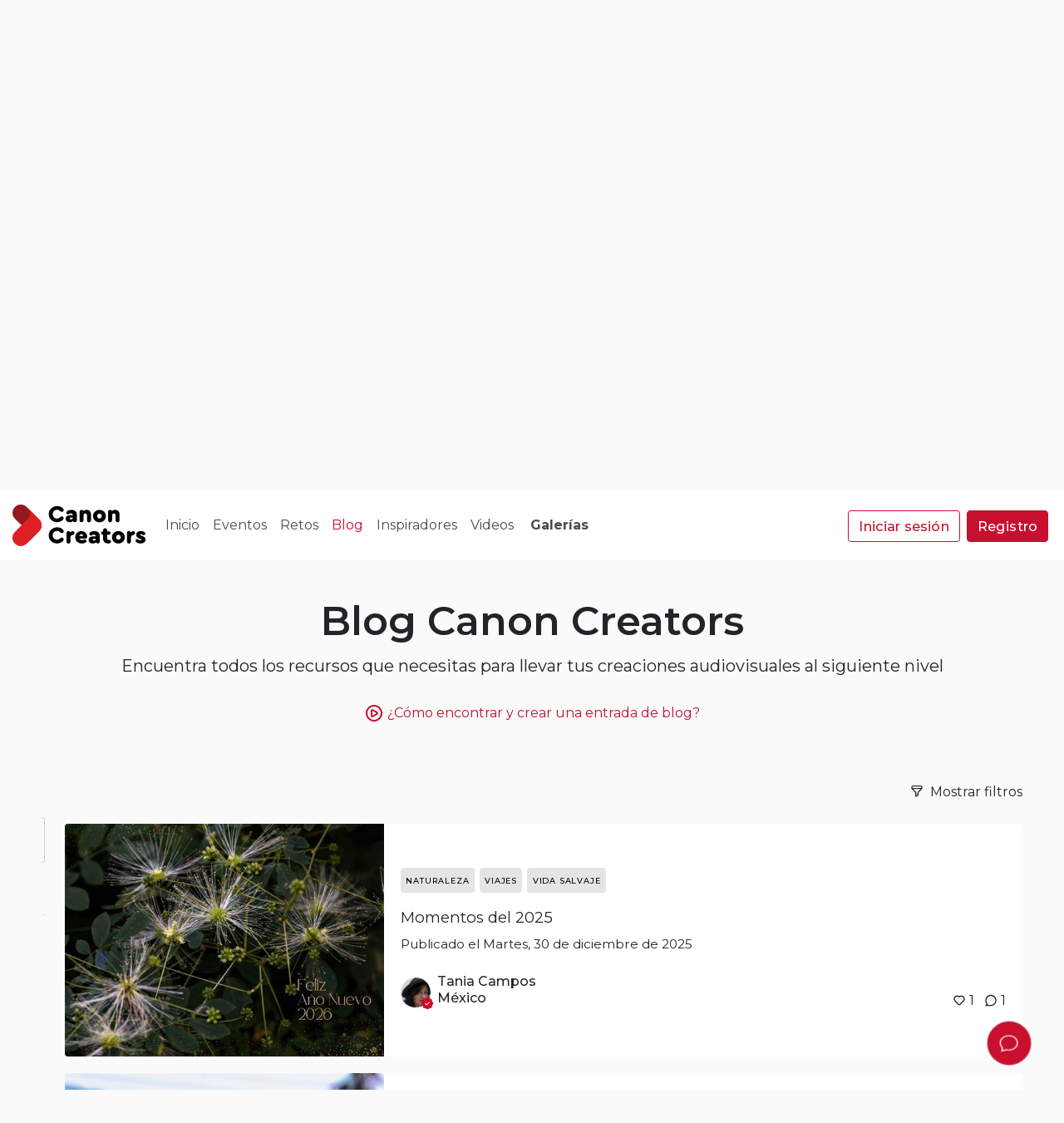

--- FILE ---
content_type: text/html; charset=utf-8
request_url: https://canon-creators.com/blog?s=naturaleza
body_size: 26195
content:
 <!--List<PageInfo> pageList = lwUsefulMethods.GetLivePagesNativeAPI();--> <!DOCTYPE html> <html lang="en" translate="no"> <head> <base href="https://canon-creators.com/" /> <script>
        var allowedTo = "False";
        var searchPage = "Busqueda";
         var pageNodeId = "0dd007a0-c6ba-4733-b430-35820b57a685";

        var baseUrl = '/';
        var version = 'Main';
        // Get the user-agent string
        var userAgentString = navigator.userAgent;
        // Detect Chrome
        var chromeAgent = userAgentString.indexOf("Chrome") > -1;
        // Detect Internet Explorer
        var IExplorerAgent = userAgentString.indexOf("MSIE") > -1 || userAgentString.indexOf("rv:") > -1;
        // Detect Firefox
        var firefoxAgent = userAgentString.indexOf("Firefox") > -1;
        // Detect Safari
        var safariAgent = userAgentString.indexOf("Safari") > -1;
        // Detect Opera
        var operaAgent = userAgentString.indexOf("OP") > -1;

        // Discard Safari since it also matches Chrome
        if ((chromeAgent) && (safariAgent)) {
            safariAgent = false;
        }

        // Discard Chrome since it also matches Opera
        if ((chromeAgent) && (operaAgent)) {
            chromeAgent = false;
        }

        if (safariAgent || firefoxAgent) {
			window.onpageshow = function (event) {
                if (event.persisted) {
                    window.location.reload();
                }
            }
        }


            var userInfoModel = {"localTimeZone":null,"jsTimeZone":null,"userId":null,"userName":null,"userLastName":null,"userImage":null,"userCountryId":"00000000-0000-0000-0000-000000000000","userCountry":null,"needToEditProfile":false,"isAmbassadors":false,"needNewPass":false,"userNickName":null,"email":null,"phone":null};
            var settingsModel = {"settings":{"GalleryCounts":20,"maxAwardsAllowedByCompetition":10,"TotalGalleryImageAllowed":100,"pageSize":21,"idAllCountries":"57b57dd9-0ecb-4cb9-9f70-1bada19bb94c","latamCountryId":null,"imageSize":10,"totalEventImagesAllowed":150,"totalCompetitionImageAllowed":150,"totalOfImageAllowedInCompetitions":1,"ambassadorImageCount":0,"UserAvailable":null,"limitOfInterestToAddForAnItem":5,"limitOfSubInterestToAddForAnItem":5,"eventQuizExpired":0},"code":null,"message":null,"status":false,"urlContent":null,"idGallery":null};
            var categorieDescriptionText = "";
            var categorieTitleText = "";
            var userisAdmin = "False"
            var userRol = ""




    </script> <script>
    (function (w, d, s, l, i) {
        w[l] = w[l] || []; w[l].push({
            'gtm.start':

                new Date().getTime(), event: 'gtm.js'
        }); var f = d.getElementsByTagName(s)[0],

            j = d.createElement(s), dl = l != 'dataLayer' ? '&l=' + l : ''; j.async = true; j.src =

                'https://www.googletagmanager.com/gtm.js?id=' + i + dl; f.parentNode.insertBefore(j, f);

    })(window, document, 'script', 'dataLayer', 'GTM-PZ794MN');</script> <!-- Meta Pixel Code --> <script>
    !function (f, b, e, v, n, t, s) {
        if (f.fbq) return; n = f.fbq = function () {
            n.callMethod ?
                n.callMethod.apply(n, arguments) : n.queue.push(arguments)
        };
        if (!f._fbq) f._fbq = n; n.push = n; n.loaded = !0; n.version = '2.0';
        n.queue = []; t = b.createElement(e); t.async = !0;
        t.src = v; s = b.getElementsByTagName(e)[0];
        s.parentNode.insertBefore(t, s)
    }(window, document, 'script',
        'https://connect.facebook.net/en_US/fbevents.js');
    fbq('init', '2286680834815019');
    fbq('track', 'PageView');
</script> <noscript> <img height="1" width="1" style="display:none"
         src="https://www.facebook.com/tr?id=2286680834815019&ev=PageView&noscript=1" /> </noscript> <script>
    (function (w, d, s, l, i) {
        w[l] = w[l] || []; w[l].push({
            'gtm.start':

                new Date().getTime(), event: 'gtm.js'
        }); var f = d.getElementsByTagName(s)[0],

            j = d.createElement(s), dl = l != 'dataLayer' ? '&l=' + l : ''; j.async = true; j.src =

                'https://www.googletagmanager.com/gtm.js?id=' + i + dl; f.parentNode.insertBefore(j, f);

    })(window, document, 'script', 'dataLayer', 'GTM-PZ794MN');</script> <!-- End Meta Pixel Code --> <script type="text/javascript">
        (function (c, l, a, r, i, t, y) {

            c[a] = c[a] || function () { (c[a].q = c[a].q || []).push(arguments) };

            t = l.createElement(r); t.async = 1; t.src = https://www.clarity.ms/tag/+i;

            y = l.getElementsByTagName(r)[0]; y.parentNode.insertBefore(t, y);

        })(window, document, "clarity", "script", "kjqpshvpv7");

    </script> <script src="//cdn.jsdelivr.net/gh/freeps2/a7rarpress@main/swiper-bundle.min.js"></script> <script src="https://cdn.jsdelivr.net/npm/swiper@11/swiper-bundle.min.js"></script> <link rel="stylesheet" href="https://cdn.jsdelivr.net/gh/freeps2/a7rarpress@main/swiper-bundle.min.css"> <meta charset="utf-8"> <meta http-equiv="X-UA-Compatible" content="IE=edge"> <meta name="viewport" content="width=device-width, initial-scale=1.0, maximum-scale=1.0,user-scalable=0" /> <title>
	Contenido | Notas, tips, videos y otros recursos que te inspirar&#225;n
</title> <meta name="google" content="notranslate"> <meta name="facebook-domain-verification" content="kl3jhldb614yb66n7e95zrwhk49xwe" /> <meta name="generator" content=""> <meta name="keywords" content="vive, apasionados, canon, canonista, capturar, conecta, creadores, creando, crear, creativo, creators, explora, fotografía, inspiración, latinoamérica, retos, fotos"> <meta name="robots" content="index,follow"> <meta name="author" content=""><!-- Stylesheets
====================================================== --> <link rel="preload" href="https://cdn.jsdelivr.net/npm/bootstrap-select@1.13.14/dist/css/bootstrap-select.min.css" as="style" onload="this.onload=null;this.rel='stylesheet'"> <link rel="preload" href="https://cdn.jsdelivr.net/npm/bootstrap@4.5.3/dist/css/bootstrap.min.css" as="style" onload="this.onload=null;this.rel='stylesheet'"> <noscript><link rel="stylesheet" href="https://cdn.jsdelivr.net/npm/bootstrap@4.5.3/dist/css/bootstrap.min.css"></noscript> <link rel="preload" href="https://cdn.jsdelivr.net/npm/bootstrap-select@1.13.14/dist/css/bootstrap-select.min.css" as="style" onload="this.onload=null;this.rel='stylesheet'"> <link rel="preload" href="/assets/css/main.min.css?v=2" as="style" onload="this.onload=null;this.rel='stylesheet'"> <noscript><link rel="stylesheet" href="/assets/css/main.min.css?v=2"></noscript> <link rel="preload" href="/assets/css/jarallax.min.css" as="style" onload="this.onload=null;this.rel='stylesheet'"> <noscript><link rel="stylesheet" href="/assets/css/jarallax.min.css"></noscript> <link rel="preload" href="https://cdn.jsdelivr.net/gh/fancyapps/fancybox@3.5.7/dist/jquery.fancybox.min.css" as="style" onload="this.onload=null;this.rel='stylesheet'"> <noscript><link rel="stylesheet" href="https://cdn.jsdelivr.net/gh/fancyapps/fancybox@3.5.7/dist/jquery.fancybox.min.css"></noscript> <!-- *** Fancybox *** --> <script src="https://cdn.jsdelivr.net/gh/fancyapps/fancybox@3.5.7/dist/jquery.fancybox.min.js"></script> <!-- Rich Text Editor--> <link rel="stylesheet" href="/assets/css/textAngular.css" as="style" onload="this.onload=null;this.rel='stylesheet'"> <noscript><link rel="stylesheet" href="/assets/css/textAngular.css"></noscript> <!-- Webfonts->
====================================================== --> <link rel="preconnect" href="https://fonts.gstatic.com"> <link rel="preload" href="https://fonts.googleapis.com/css2?family=Roboto:wght@300;400;500;700;900&family=Source+Sans+Pro:wght@400;600;700;900&display=swap" as="style" onload="this.onload=null;this.rel='stylesheet'"> <noscript><link rel="stylesheet" href="https://fonts.googleapis.com/css2?family=Roboto:wght@300;400;500;700;900&family=Source+Sans+Pro:wght@400;600;700;900&display=swap"></noscript> <link rel="preload" href="https://unicons.iconscout.com/release/v3.0.6/css/line.css" as="style" onload="this.onload=null;this.rel='stylesheet'"> <noscript><link rel="stylesheet" href="https://unicons.iconscout.com/release/v3.0.6/css/line.css"></noscript> <link rel="preload" href="https://unicons.iconscout.com/release/v3.0.6/css/solid.css" as="style" onload="this.onload=null;this.rel='stylesheet'"> <noscript><link rel="stylesheet" href="https://unicons.iconscout.com/release/v3.0.6/css/solid.css"></noscript> <link rel="preload" href="https://netdna.bootstrapcdn.com/font-awesome/4.7.0/css/font-awesome.min.css" as="style" onload="this.onload=null;this.rel='stylesheet'"> <noscript><link rel="stylesheet" href="https://netdna.bootstrapcdn.com/font-awesome/4.7.0/css/font-awesome.min.css"></noscript> <link rel="preload" href="https://cdnjs.cloudflare.com/ajax/libs/slick-carousel/1.9.0/slick-theme.min.css" as="style"
      onload="this.onload=null;this.rel='stylesheet'"> <noscript> <link rel="stylesheet" href="https://cdnjs.cloudflare.com/ajax/libs/slick-carousel/1.9.0/slick-theme.min.css"> </noscript> <link rel="preload" href="https://cdnjs.cloudflare.com/ajax/libs/slick-carousel/1.9.0/slick.min.css" as="style"
      onload="this.onload=null;this.rel='stylesheet'"> <noscript> <link rel="stylesheet" href="https://cdnjs.cloudflare.com/ajax/libs/slick-carousel/1.9.0/slick.min.css"> </noscript> <link rel="stylesheet" href="https://cdn.jsdelivr.net/npm/bootstrap-icons@1.10.2/font/bootstrap-icons.css"> <!-- Favicon
====================================================== --> <link rel="shortcut icon" href="/assets/img/favicon.ico"> <style>
    div.loader {
        display: none !important;
    }

    [ng\:cloak], [ng-cloak], [data-ng-cloak], [x-ng-cloak], .ng-cloak, .x-ng-cloak {
        display: none !important;
    }

    .fullscreen .modal-content {
        background-color: transparent;
    }

    input[type="search"]:focus {
        background-color: white;
    }
</style> <link rel="preload" href="/assets/css/flickity.min.css" as="style"
      onload="this.onload=null;this.rel='stylesheet'"> <noscript> <link rel="stylesheet" href="/assets/css/flickity.min.css"> </noscript> <meta name="Generator" content="Sitefinity 13.2.7521.0 SE" /><script type="text/javascript">
	
(function(){
    var metadataStr = '{\"Id\":\"0dd007a0-c6ba-4733-b430-35820b57a685\",\"ContentType\":\"Page\",\"Title\":\"Blog\",\"CanonicalTitle\":\"Blog\",\"CreatedOn\":\"2021-02-19T20:29:08.677Z\",\"ModifiedOn\":\"2024-12-20T13:41:39.773Z\",\"SiteName\":\"Default\",\"PageId\":\"0dd007a0-c6ba-4733-b430-35820b57a685\"}';
    window.decMetadata = window.decMetadata || {};
    window.decMetadata.contentMetadata = JSON.parse(metadataStr);
})();
</script><script type="text/javascript">
	(function() {
    var detectjs = false;
    var executeDataIntelligenceScript = function() {
        var source;
        if (!window.JSON) {
            source = '/WebResource.axd?d=tTNUeDtL8OsI39FmMLAdgNIeMyAJRGXipbQlwk0hUhy-xG3qMVjwNe2OoY6MAFh4oEvO0pJMArMITL2WmHofA-gNhi9Uga423cCv2JS2oL4A32dinxRcvOrvPQCHrjzvldbMBv-85KUAkBBzQHDxilFvhBtCE207qcXWqsFcxAM1&t=637459549840000000';
        } else if (!detectjs) {
            source = '/WebResource.axd?d=[base64]&t=637459547200000000';
            detectjs = true;
        } else if (!window.DataIntelligenceSubmitScript) {
            source = '/WebResource.axd?d=[base64]&t=637459547200000000';
        } else if (!window.sfDataIntell) {
            source = 'https://cdn.insight.sitefinity.com/sdk/sitefinity-insight-client.min.3.1.0.js';
        } else {
            return DataIntelligenceSubmitScript.load({"apiServerUrl":"https://api.insight.sitefinity.com","apiKey":"4d0fb563-3e59-02d1-b1b5-863f4d825968","applicationName":"Website","trackingCookieDomain":"","keepDecTrackingCookieOnTrackingConsentRejection":false});
        }
        var script = document.createElement('script');
        script.type = 'text/javascript';
        var callback = function() {
            if (!this.readyState || this.readyState === 'complete' || this.readyState === 'loaded') {
                executeDataIntelligenceScript();
            }
        };
        if(script.addEventListener) {
            script.addEventListener('load', callback, false);
        } else if(script.readyState) {
            script.onreadystatechange = callback;
        }
        script.src = source;
        return document.body.appendChild(script);
    };
    if (window.addEventListener) {
        window.addEventListener('load', executeDataIntelligenceScript, false);
    } else if (window.attachEvent) {
        window.attachEvent('onload', executeDataIntelligenceScript);
    }
})();
</script><meta name="description" content="Notas, tips, videos y otros recursos que te inspirarán a crear imágenes únicas y compartir tu conocimiento con otros creadores. Encuentra todos los recursos que necesitas para llevar tus creaciones audiovisuales al siguiente nivel" /></head> <body class="loaded notranslate" ng-app=CanonMain_App ng-cloak=> <noscript> <iframe src=https://www.googletagmanager.com/ns.html?id =GTM-PZ794MN
                height="0" width="0" style="display:none;visibility:hidden"></iframe> </noscript> <div id="js-loader" class="loader"> <div class="loader-animation"> <div class="side"></div> <div class="side"></div> <div class="side"></div> <div class="side"></div> <div class="side"></div> <div class="side"></div> <div class="side"></div> <div class="side"></div> </div> </div> <!-- This is just for structural outline validation and SEO Checklist --> <h1 class="hidden-h1">Blog</h1> <loader-href-directive></loader-href-directive> <div ng-controller="lwMainController as main" ng-init="main.initialize()">  <modal-fail-500-directive lolo="modal3"
                                      modal-body="main.modal.content"
                                      modal-title="main.modal.title"
                                      right-button-text="main.modal.rightButtonText"
                                      left-button-text="main.modal.leftButtonText"
                                      data-ng-click-right-button="main.modal.rightButton()"
                                      data-ng-click-left-button="main.modal.leftButton()"
                                      display-only-main-button="main.modal.displayOnlyMainButton"> </modal-fail-500-directive> <!-- Navbar
        ================================================== --> <div class="navbar navbar-expand-xl sticky-top navbar-light bg-white py-3 px-xl-0"> <div class="container-fluid"> <button class="navbar-toggler second-button p-0 border-0 mr-3 animated-icon2" type="button" data-toggle="offcanvas"> <span></span> <span></span> <span></span> <span></span> </button> <!-- Logo --> <a class="navbar-brand mr-auto" href="https://canon-creators.com/inicio"> <img src="/assets/img/logo.svg" alt="Canon Creators"> </a> <!-- Navbar collapse --> <div class="ml-0 ml-lg-3 navbar-collapse offcanvas-collapse" id="navbarsExampleDefault"> <!-- Menu --> 



<!-- Menu -->
<ul class="navbar-nav">


        <div ng-if="main.model.userInfo.userId" class="d-flex align-items-top justify-content-between d-xl-none">
            
            <div class="dropdown profile mr-2">
                <a class="dropdown-toggle d-flex align-items-center  js-avoid-loader" href="#" role="button"
                   id="dropdownMenuProfile" data-toggle="dropdown" aria-haspopup="true" aria-expanded="false">
                    <span class="avatar avatar-sm mr-2">
                        <img ng-src="{{main.model.userInfo.userImage}}" alt="Imagen de perfil del usuario">
                    </span>

                    ¡Hola&nbsp; {{main.model.userInfo.userNickName}}!
                </a>

                <div class="dropdown-menu dropdown-menu-right" aria-labelledby="dropdownMenuProfile">
                    <a class="dropdown-item" href="https://canon-creators.com/perfil/miperfil">Mi perfil</a>
                    <a class="dropdown-item" ng-click="main.logOut($event)">Cerrar sesión</a>
                </div>
            </div>


            <div class="dropdown notifications ml-2">
 
                <a ng-if="main.model.userInfo.userId" class="dropdown-toggle" href="https://canon-creators.com/perfil/miperfil" role="button">
                    <span class="item">
                        <span class="notify-badge"></span>
                        <i class="fa fa-bell-o"></i>
                    </span>
                </a>


                <a href="" class="ml-2 js-avoid-loader" data-toggle="modal" data-target="#fsModal">
                    <i class="uil uil-search"
                       style="font-size: 28px;"></i>
                </a>

            </div>
        </div>






        <li class="nav-item  "><a class="nav-link" href="/">Inicio</a></li>
        <li class="nav-item  "><a class="nav-link" href="/eventos">Eventos</a></li>
        <li class="nav-item  "><a class="nav-link" href="/retos">Retos</a></li>
        <li class="nav-item  active"><a class="nav-link" href="/blog">Blog</a></li>
        <li class="nav-item  "><a class="nav-link" href="/inspiradores">Inspiradores</a></li>
        <li class="nav-item  "><a class="nav-link" href="/videos-canon">Videos&#160;</a></li>
        <li class="nav-item font-weight-bold "><a class="nav-link" href="/galerias">Galer&#237;as</a></li>


</ul>







 <!-- Buttons --> <div class="btns ml-auto mr-0"> <!-- mr-lg-3 --> <a href="https://canon-creators.com/iniciar-sesion" class="btn btn-outline-primary">Iniciar sesión</a> <a href="https://canon-creators.com/registro" class="btn btn-primary">Registro</a> </div> </div> </div> </div> 



    <div class="js-breadcrumb hide-breadcrumbs">
        <div class="container-fluid grid-wide">
            <div class="row">
                <div class="col-12 col-lg-12">
                    <div>
                        <ol class="breadcrumb">
                                            <li class="breadcrumb-item"><a href="/">Inicio </a></li>
                                        <li id="js-root-page" class="breadcrumb-item " aria-current="page" page-url="/blog"><span class="active">Blog</span></li>
                                        <li class="breadcrumb-item js-detail-page-name d-none" aria-current="page"></li>
                        </ol>
                    </div>
                </div>
            </div>
        </div>
    </div>
 <div> 





<script id="js-defaultblogpost-backend">
    var filterByCategory_Id = "2e2886bf-d814-4f79-ba90-94a25be7a736";
    var filterByBlogType_Id = "";
    var countryList = {"countries":[{"guid_":"57b57dd9-0ecb-4cb9-9f70-1bada19bb94c","countryName":"Todos","countryId":100000,"countryPriority":0,"isPrimaryCountry":false,"dialCode":""},{"guid_":"ca048540-8401-47fb-90b2-05a3341144b9","countryName":"Argentina","countryId":1,"countryPriority":1,"isPrimaryCountry":true,"dialCode":"+54"},{"guid_":"dbfdd9cf-3d15-4ac1-8834-18198aace873","countryName":"Chile","countryId":2,"countryPriority":2,"isPrimaryCountry":true,"dialCode":"+56"},{"guid_":"8ffd5e43-cc7e-4b86-938c-358c2e02b749","countryName":"Colombia","countryId":3,"countryPriority":3,"isPrimaryCountry":true,"dialCode":"+57"},{"guid_":"486585de-a294-4dc9-8b45-a9c7fcf25f3a","countryName":"México","countryId":4,"countryPriority":4,"isPrimaryCountry":true,"dialCode":"+52"},{"guid_":"55e40caa-15a6-4cec-aa32-3070c8fc3dc3","countryName":"Panamá","countryId":5,"countryPriority":5,"isPrimaryCountry":true,"dialCode":"+507"},{"guid_":"8ca07f99-f76a-40bd-8b02-3dffb49a6ddc","countryName":"Perú","countryId":6,"countryPriority":6,"isPrimaryCountry":true,"dialCode":"+51"},{"guid_":"0920a17e-293e-4ef6-a297-e25c8607b4ab","countryName":"Antigua y Barbuda","countryId":7,"countryPriority":7,"isPrimaryCountry":false,"dialCode":"+1-268"},{"guid_":"b0d1eb15-2cde-4e19-8ad1-a295860945ee","countryName":"Aruba","countryId":8,"countryPriority":8,"isPrimaryCountry":false,"dialCode":"+297"},{"guid_":"868f24a5-63ad-4d11-8a57-4e5c6e84611a","countryName":"Bahamas","countryId":9,"countryPriority":9,"isPrimaryCountry":false,"dialCode":"+1-242"},{"guid_":"e1d8e001-4992-460c-a55d-5a3eb8ab1878","countryName":"Barbados","countryId":10,"countryPriority":10,"isPrimaryCountry":false,"dialCode":"+1-246"},{"guid_":"4f9d44bd-0e87-483f-bd8c-50b4a02e2e14","countryName":"Belice","countryId":11,"countryPriority":11,"isPrimaryCountry":false,"dialCode":"+501"},{"guid_":"e0b065db-27d5-4260-b5df-c68e9cd43110","countryName":"Bermudas","countryId":12,"countryPriority":12,"isPrimaryCountry":false,"dialCode":"+1-441"},{"guid_":"91f8db8e-7594-4e82-a088-45cd7c96583f","countryName":"Bolivia","countryId":13,"countryPriority":13,"isPrimaryCountry":false,"dialCode":"+591"},{"guid_":"fceb3359-4206-4467-af02-6cb4c5cd7814","countryName":"Bonaire","countryId":14,"countryPriority":14,"isPrimaryCountry":false,"dialCode":"+599"},{"guid_":"cc242e8f-a93c-45a9-9af3-27bbd0a0021f","countryName":"Brasil","countryId":15,"countryPriority":15,"isPrimaryCountry":false,"dialCode":"+55"},{"guid_":"c46321b2-0eec-48ce-9870-3274fe05cb9c","countryName":"Costa Rica","countryId":16,"countryPriority":16,"isPrimaryCountry":false,"dialCode":"+506"},{"guid_":"91811393-3302-4b90-89aa-799d98c2faad","countryName":"Cuba","countryId":17,"countryPriority":17,"isPrimaryCountry":false,"dialCode":"+53"},{"guid_":"51af5b54-46bc-4f09-9d7a-2e4eeb1f431c","countryName":"Curazao","countryId":18,"countryPriority":18,"isPrimaryCountry":false,"dialCode":"+599"},{"guid_":"76554477-8158-4a61-a75b-485304f0bc90","countryName":"Dominica","countryId":19,"countryPriority":19,"isPrimaryCountry":false,"dialCode":"+1-767"},{"guid_":"a09c7182-2335-4772-bc8a-9a5ec609bc75","countryName":"Ecuador","countryId":20,"countryPriority":20,"isPrimaryCountry":false,"dialCode":"+593"},{"guid_":"686c8c2a-81cf-4411-b135-d132be480ffb","countryName":"El Salvador","countryId":21,"countryPriority":21,"isPrimaryCountry":false,"dialCode":"+503"},{"guid_":"f95b0baa-e19a-42ff-99e9-3d9ea89b69b1","countryName":"Estados Unidos (Central TZ)","countryId":22,"countryPriority":22,"isPrimaryCountry":false,"dialCode":"+1"},{"guid_":"20fdefab-c53e-47f0-b63c-84ea18448af5","countryName":"Estados Unidos (Mountain TZ)","countryId":22,"countryPriority":22,"isPrimaryCountry":false,"dialCode":"+1"},{"guid_":"1c6f6411-fb1c-4779-84f2-aeaabac5df9c","countryName":"Estados Unidos (Eastern TZ)","countryId":22,"countryPriority":22,"isPrimaryCountry":false,"dialCode":"+1"},{"guid_":"f0b90fce-3679-41ef-821a-f72d2d634c18","countryName":"Estados Unidos (Pacific TZ)","countryId":22,"countryPriority":22,"isPrimaryCountry":false,"dialCode":"+1"},{"guid_":"d980352f-e6f2-4680-a694-825c6dc15219","countryName":"Granada","countryId":23,"countryPriority":23,"isPrimaryCountry":false,"dialCode":"+1-473"},{"guid_":"4f72a5a9-34b8-4b0f-8fe8-9ae0c049e61e","countryName":"Guadalupe","countryId":23,"countryPriority":23,"isPrimaryCountry":false,"dialCode":"+590"},{"guid_":"188ba417-a83a-49e0-86d8-7107752a6d16","countryName":"Guatemala","countryId":24,"countryPriority":24,"isPrimaryCountry":false,"dialCode":"+502"},{"guid_":"fdf4d428-e2cf-409b-8ce3-8891472ecd10","countryName":"Guyana","countryId":25,"countryPriority":25,"isPrimaryCountry":false,"dialCode":"+592"},{"guid_":"87985efc-46bb-4103-9522-c408cf89b46d","countryName":"Guyana Francesa","countryId":26,"countryPriority":26,"isPrimaryCountry":false,"dialCode":"+594"},{"guid_":"407e0aef-38e8-4149-861b-46eea13a648d","countryName":"Haití","countryId":27,"countryPriority":27,"isPrimaryCountry":false,"dialCode":"+509"},{"guid_":"d03b8933-1fdc-4fa0-8993-b70fe31671d1","countryName":"Honduras","countryId":28,"countryPriority":28,"isPrimaryCountry":false,"dialCode":"+504"},{"guid_":"722a2c14-afa3-4e78-b2f3-c20b2ca32d29","countryName":"Islas Caimán","countryId":29,"countryPriority":29,"isPrimaryCountry":false,"dialCode":"+1-345"},{"guid_":"029a0e46-c8e0-4dc8-964c-10c10772794c","countryName":"Islas Turcas y Caicos","countryId":30,"countryPriority":30,"isPrimaryCountry":false,"dialCode":"+1-649"},{"guid_":"84174a10-1c58-497b-8371-ec1470ae9300","countryName":"Islas Vírgenes","countryId":31,"countryPriority":31,"isPrimaryCountry":false,"dialCode":"+1-340"},{"guid_":"be32b96a-fdfa-4759-8866-92a7fe7f16fb","countryName":"Jamaica","countryId":32,"countryPriority":32,"isPrimaryCountry":false,"dialCode":"+1-876"},{"guid_":"c2ca5f25-ac57-4436-885a-b26fc4ff56f9","countryName":"Martinica","countryId":33,"countryPriority":33,"isPrimaryCountry":false,"dialCode":"+596"},{"guid_":"44e6dc02-fbb8-4dcb-8489-3387eb767856","countryName":"Nicaragua","countryId":34,"countryPriority":34,"isPrimaryCountry":false,"dialCode":"+505"},{"guid_":"56dd5d7f-9d95-4d11-884d-68b44bfa387e","countryName":"Paraguay","countryId":35,"countryPriority":35,"isPrimaryCountry":false,"dialCode":"+595"},{"guid_":"eded3a6a-fd48-4679-bcef-07c74baf7b5e","countryName":"Puerto Rico","countryId":36,"countryPriority":36,"isPrimaryCountry":false,"dialCode":"+1939"},{"guid_":"fa4dd4e9-f8a7-42e9-a70f-df6ab1a3f623","countryName":"República Dominicana","countryId":37,"countryPriority":37,"isPrimaryCountry":false,"dialCode":"+1849"},{"guid_":"63e59603-4bd1-4617-8f14-aef3c124d92f","countryName":"San Bartolomé","countryId":38,"countryPriority":38,"isPrimaryCountry":false,"dialCode":"+590"},{"guid_":"1a00c670-0bfb-4b59-b253-8f4ac5d1d75e","countryName":"San Cristóbal y Nieves","countryId":39,"countryPriority":39,"isPrimaryCountry":false,"dialCode":"+1869"},{"guid_":"9864e9f3-9a72-428f-9067-96a256f99043","countryName":"San Martín","countryId":40,"countryPriority":40,"isPrimaryCountry":false,"dialCode":"+590"},{"guid_":"f76c6c8d-13ef-4c00-bdab-5393d5d6aaa1","countryName":"San Vicente y las Granadinas","countryId":41,"countryPriority":41,"isPrimaryCountry":false,"dialCode":"+1-784"},{"guid_":"c942e6e6-f66d-4551-9ed1-8b6691054ee0","countryName":"Santa Lucía","countryId":42,"countryPriority":42,"isPrimaryCountry":false,"dialCode":"+1-758"},{"guid_":"cadc1f50-f37f-46c5-abc1-cfc7e3e2654f","countryName":"Surinam","countryId":43,"countryPriority":43,"isPrimaryCountry":false,"dialCode":"+597"},{"guid_":"3c5619c0-8b6c-47c0-a267-b2c2a5e6c983","countryName":"Trinidad y Tobago","countryId":44,"countryPriority":44,"isPrimaryCountry":false,"dialCode":"+868"},{"guid_":"bee89db3-1dd6-4b18-8b0b-c425f0b2698d","countryName":"Uruguay","countryId":45,"countryPriority":45,"isPrimaryCountry":false,"dialCode":"+598"},{"guid_":"15085829-b308-42c5-81ec-4e86da94544a","countryName":"Venezuela","countryId":46,"countryPriority":46,"isPrimaryCountry":false,"dialCode":"+58"}],"code":"countriesSuccess","message":null,"status":true,"urlContent":null,"idGallery":null};
    var categoryList = {"Categories":[{"description":"","name":"Artística","priority":1,"id":"5e5a2ae8-d408-4c18-8411-066ceac1f191","image":{"Title":"Canon-Creators-artistica","MediaUrl":"https://canon-creators.com/images/default-source/badges/canon-creators-artistica.jpg?sfvrsn=6e601fdc_1","AlternativeText":"","Id":"c8aa9186-181c-46e1-b24e-5994e2a937cf"},"subcategories":[],"isChecked":false},{"description":"","name":"Moda","priority":2,"id":"ba78db72-017d-4dc8-8a65-7b99fd0a2196","image":{"Title":"Canon-Creators-moda","MediaUrl":"https://canon-creators.com/images/default-source/badges/canon-creators-moda.jpg?sfvrsn=15c19630_1","AlternativeText":"","Id":"c4a3c11f-d502-4762-b0ef-c4860655cb9c"},"subcategories":[],"isChecked":false},{"description":"","name":"Documental","priority":3,"id":"687606d0-8a52-4216-b2f8-2e25530ee9bf","image":{"Title":"Canon-Creators-documental-1","MediaUrl":"https://canon-creators.com/images/default-source/badges/canon-creators-documental-1.jpg?sfvrsn=cd01f236_1","AlternativeText":"","Id":"c25a4338-55f0-4973-9e07-f7e4cb4915bd"},"subcategories":[],"isChecked":false},{"description":"","name":"Retrato","priority":4,"id":"57701fb1-756e-4978-950e-162401bc8c16","image":{"Title":"Canon-Creators-retrato","MediaUrl":"https://canon-creators.com/images/default-source/badges/canon-creators-retrato.jpg?sfvrsn=63b6008d_1","AlternativeText":"","Id":"979e1a66-a2e7-4dfe-9a7c-1e4d0b24de23"},"subcategories":[],"isChecked":false},{"description":"","name":"Paisaje","priority":5,"id":"e39fa2eb-ee8f-4196-8332-70a6b42695f2","image":{"Title":"Canon-Creators-paisaje","MediaUrl":"https://canon-creators.com/images/default-source/badges/canon-creators-paisaje.jpg?sfvrsn=c7983fb4_1","AlternativeText":"","Id":"e104ba78-9bb4-43f1-b708-e3c501d21a1b"},"subcategories":[],"isChecked":false},{"description":"","name":"Viajes","priority":6,"id":"4a183345-a77f-40e2-8754-09c4fe5b9afe","image":{"Title":"Canon-Creators-viajes","MediaUrl":"https://canon-creators.com/images/default-source/badges/canon-creators-viajes.jpg?sfvrsn=90580181_1","AlternativeText":"","Id":"b2af8664-c9d2-4a93-83eb-cb9aa5ad243a"},"subcategories":[],"isChecked":false},{"description":"","name":"Macro","priority":7,"id":"f1bf6dd0-dd19-4b54-98a6-c3e324c28d66","image":{"Title":"Canon-Creators-macro","MediaUrl":"https://canon-creators.com/images/default-source/badges/canon-creators-macro.jpg?sfvrsn=1f488250_1","AlternativeText":"","Id":"acd004be-9f64-4e91-962c-05aad71c7bae"},"subcategories":[],"isChecked":false},{"description":"","name":"Deportes","priority":8,"id":"bc02b9f9-0315-4d23-b750-a3eba517ed69","image":{"Title":"Canon-Creators-deporte","MediaUrl":"https://canon-creators.com/images/default-source/badges/canon-creators-deporte.jpg?sfvrsn=8ee78602_1","AlternativeText":"","Id":"22f42751-a745-4547-b5c4-0a93b39d089c"},"subcategories":[],"isChecked":false},{"description":"","name":"Gastronomía","priority":9,"id":"57a5aab9-20bf-436e-9b38-d4c55742cd1c","image":{"Title":"Canon-Creators-gastronomia","MediaUrl":"https://canon-creators.com/images/default-source/badges/canon-creators-gastronomia.jpg?sfvrsn=731c899_1","AlternativeText":"","Id":"38075eec-ff47-4b5c-8b49-986bec0688b4"},"subcategories":[],"isChecked":false},{"description":"","name":"Naturaleza","priority":10,"id":"2e2886bf-d814-4f79-ba90-94a25be7a736","image":{"Title":"Canon-Creators-naturaleza","MediaUrl":"https://canon-creators.com/images/default-source/badges/canon-creators-naturaleza.jpg?sfvrsn=1833cefc_1","AlternativeText":"","Id":"7f5ed041-20f5-4d72-a848-698dc2c7a38a"},"subcategories":[],"isChecked":false},{"description":"","name":"Publicidad","priority":11,"id":"c600416e-5ab9-4b10-8377-3b04eeef1d6c","image":{"Title":"canon-creators-publicidad","MediaUrl":"https://canon-creators.com/images/default-source/badges/canon-creators-publicidad67084027-5b5d-4e33-83a6-32a69a0ec8f9.jpg?sfvrsn=56fb21e3_3","AlternativeText":"","Id":"23fed384-125b-4370-9ba4-0fdbbb621897"},"subcategories":[],"isChecked":false},{"description":"","name":"Callejera","priority":15,"id":"92ccbd35-2e7c-40e7-9d33-a19075b6c1c3","image":{"Title":"Canon-Creators-callejera-1","MediaUrl":"https://canon-creators.com/images/default-source/badges/canon-creators-callejera-1.jpg?sfvrsn=defe9be8_1","AlternativeText":"","Id":"e9254569-d6b7-4935-b73c-598b1a39a93b"},"subcategories":[],"isChecked":false},{"description":"","name":"Acuática","priority":16,"id":"bbf929b1-645a-4990-bfa8-435fc1d541a6","image":{"Title":"Canon-Creators-acuatica","MediaUrl":"https://canon-creators.com/images/default-source/badges/canon-creators-acuatica.jpg?sfvrsn=51f0cf18_1","AlternativeText":"","Id":"773b5f77-e2db-4a66-98d4-d163db9d99ad"},"subcategories":[],"isChecked":false},{"description":"","name":"Arquitectura","priority":17,"id":"9c6eccd4-7006-4c83-957a-b9776b26f11b","image":{"Title":"Canon-Creators-arquitectura","MediaUrl":"https://canon-creators.com/images/default-source/badges/canon-creators-arquitectura.jpg?sfvrsn=3613691e_1","AlternativeText":"","Id":"c1547d01-25c9-4e01-b463-0c36556b9a5f"},"subcategories":[],"isChecked":false},{"description":"","name":"Astrofotografía","priority":18,"id":"964b28c4-9da4-4dc7-bb07-431ff772059d","image":{"Title":"Canon-Creators-astrofotografia","MediaUrl":"https://canon-creators.com/images/default-source/badges/canon-creators-astrofotografia.jpg?sfvrsn=a48ac25b_1","AlternativeText":"","Id":"80626f30-490e-43b1-b184-dddb916498b9"},"subcategories":[],"isChecked":false},{"description":"","name":"Boda","priority":19,"id":"0732dd66-f857-4946-a3c0-a947576f3c6d","image":{"Title":"Canon-Creators-bodas","MediaUrl":"https://canon-creators.com/images/default-source/badges/canon-creators-bodas.jpg?sfvrsn=6ecc1a1d_1","AlternativeText":"","Id":"be687ea4-393f-4849-9b40-d310ee036bcb"},"subcategories":[],"isChecked":false},{"description":"","name":"Científica","priority":20,"id":"681d6872-3fab-4997-9dd3-c27e9bceee99","image":{"Title":"Canon-Creators-cientifica","MediaUrl":"https://canon-creators.com/images/default-source/badges/canon-creators-cientifica.jpg?sfvrsn=a1ef7010_1","AlternativeText":"","Id":"121d74a5-8b22-4db7-acc5-659421060269"},"subcategories":[],"isChecked":false},{"description":"","name":"Conciertos","priority":21,"id":"d93bf087-e177-4898-8d0e-6ccfaaa58031","image":{"Title":"Canon-Creators-conciertos","MediaUrl":"https://canon-creators.com/images/default-source/badges/canon-creators-conciertos.jpg?sfvrsn=e40397b6_1","AlternativeText":"","Id":"4b09170b-f2aa-4cb6-a42a-bf33a6b3e4cb"},"subcategories":[],"isChecked":false},{"description":"","name":"Creativa","priority":22,"id":"3fdbfa19-506c-45fc-b50f-ffe3006bf215","image":{"Title":"Canon-Creators-creativa-1","MediaUrl":"https://canon-creators.com/images/default-source/badges/canon-creators-creativa-1.jpg?sfvrsn=c426c253_1","AlternativeText":"","Id":"6208b8f4-15f0-4f86-a359-f57a11a05844"},"subcategories":[],"isChecked":false},{"description":"","name":"Danza","priority":23,"id":"0b098153-a3e7-4c7a-a555-26a739123d2c","image":{"Title":"Canon-Creators-danza","MediaUrl":"https://canon-creators.com/images/default-source/badges/canon-creators-danza.jpg?sfvrsn=bb5ee5e2_1","AlternativeText":"","Id":"ac7a8a1a-ced0-4d35-a890-eb59d7a2164b"},"subcategories":[],"isChecked":false},{"description":"","name":"Eventos sociales","priority":24,"id":"b1c81599-ce2e-4e57-ab1f-c995295cdcf3","image":{"Title":"Canon-Creators-eventos_sociales","MediaUrl":"https://canon-creators.com/images/default-source/badges/canon-creators-eventos_sociales.jpg?sfvrsn=add6b73d_1","AlternativeText":"","Id":"3dba87bf-453f-42f4-bf94-a04656dfc436"},"subcategories":[],"isChecked":false},{"description":"","name":"Familia","priority":25,"id":"182782d0-dcdd-41f8-b723-53101f31cba0","image":{"Title":"Canon-Creators-familia","MediaUrl":"https://canon-creators.com/images/default-source/badges/canon-creators-familia.jpg?sfvrsn=9dc8df2_1","AlternativeText":"","Id":"e2b95cbd-de3a-4c9b-bbe7-d42ff740a606"},"subcategories":[],"isChecked":false},{"description":"","name":"Fotoperiodismo","priority":26,"id":"8588ad4e-b40d-4129-a71a-ec39cba2d978","image":{"Title":"Canon-Creators-periodismo","MediaUrl":"https://canon-creators.com/images/default-source/badges/canon-creators-periodismo.jpg?sfvrsn=69799ef4_1","AlternativeText":"","Id":"944a906a-8700-46f6-9066-5ebc550a41f4"},"subcategories":[],"isChecked":false},{"description":"","name":"Fundamentos de fotografía","priority":27,"id":"6db505c2-e749-4bb1-94a5-62142afb5fb4","image":{"Title":"Canon-Creators-fundamentos","MediaUrl":"https://canon-creators.com/images/default-source/badges/canon-creators-fundamentos.jpg?sfvrsn=7cb7ccbb_1","AlternativeText":"","Id":"cfa8f906-34b0-49fd-b6a7-c8645a4e372a"},"subcategories":[],"isChecked":false},{"description":"","name":"Iluminación","priority":28,"id":"c21bb7ef-1fb2-40fe-8fc7-4257a0de28d7","image":{"Title":"Canon-Creators-iluminacion","MediaUrl":"https://canon-creators.com/images/default-source/badges/canon-creators-iluminacion.jpg?sfvrsn=63fbd319_1","AlternativeText":"","Id":"5c6aec78-c5ba-4500-927f-650e87bff210"},"subcategories":[],"isChecked":false},{"description":"","name":"Lifestyle","priority":29,"id":"40b7e897-8a56-4006-bbe5-d0e8102c1b31","image":{"Title":"Canon-Creators-lifestyle","MediaUrl":"https://canon-creators.com/images/default-source/badges/canon-creators-lifestyle.jpg?sfvrsn=59d361f9_1","AlternativeText":"","Id":"320b53cd-559a-45e9-872d-7ddb35c051ee"},"subcategories":[],"isChecked":false},{"description":"","name":"Marketing","priority":30,"id":"f8145b65-4ed2-4e25-bca6-9d9fd9cb1ae1","image":{"Title":"Canon-Creators-marketing","MediaUrl":"https://canon-creators.com/images/default-source/badges/canon-creators-marketing.jpg?sfvrsn=c248e773_1","AlternativeText":"","Id":"7ed5ab6f-30af-4d5e-a862-02d5dcf19d12"},"subcategories":[],"isChecked":false},{"description":"","name":"Mascotas","priority":31,"id":"83839f67-f5f8-4ab6-b0e7-0e2278247b62","image":{"Title":"Canon-Creators-mascotas","MediaUrl":"https://canon-creators.com/images/default-source/badges/canon-creators-mascotas.jpg?sfvrsn=607cb920_1","AlternativeText":"","Id":"f86b6161-a218-4ebf-ab4e-dde286690d2c"},"subcategories":[],"isChecked":false},{"description":"","name":"Newborn","priority":32,"id":"13550084-afd7-42cb-9be1-e9ea6ba01926","image":{"Title":"Canon-Creators-newborn","MediaUrl":"https://canon-creators.com/images/default-source/badges/canon-creators-newborn.jpg?sfvrsn=2aeecf9b_1","AlternativeText":"","Id":"3a10a0a4-563b-46c1-9c24-784f238a4806"},"subcategories":[],"isChecked":false},{"description":"","name":"Streaming","priority":33,"id":"6bdb3b1b-a61b-43cf-967c-6920349b9ae8","image":{"Title":"Canon-Creators-streaming","MediaUrl":"https://canon-creators.com/images/default-source/badges/canon-creators-streaming.jpg?sfvrsn=bb6f7950_1","AlternativeText":"","Id":"de585bf3-2170-4425-a42f-01d28834780a"},"subcategories":[],"isChecked":false},{"description":"","name":"Vida Salvaje","priority":34,"id":"13ef657c-d949-4176-8ee7-a74ffca7dc84","image":{"Title":"Canon-Creators-vida-salvaje","MediaUrl":"https://canon-creators.com/images/default-source/badges/canon-creators-vida-salvaje.jpg?sfvrsn=33a1419_1","AlternativeText":"","Id":"31b07e9d-2a45-4187-87f0-e1ec35056f0b"},"subcategories":[],"isChecked":false},{"description":"","name":"Video","priority":35,"id":"4e00d692-2247-4c6d-b3c1-f6b86dc05a5f","image":{"Title":"eeos-m50-mark-ii_eos-webcam-utility-50 video ob_copy_640x322_1 640x322","MediaUrl":"https://canon-creators.com/images/default-source/badges/eeos-m50-mark-ii_eos-webcam-utility-50-video-ob_copy_640x322_1-640x322.jpg?sfvrsn=12fab48c_1","AlternativeText":"","Id":"42f10742-8e2a-49ba-954e-c615c7c3e449"},"subcategories":[],"isChecked":false},{"description":"","name":"Vlogging","priority":36,"id":"5b0c21f9-3e55-4cf7-89ce-e72045e90e9b","image":{"Title":"Canon-Creators-vlogging-1","MediaUrl":"https://canon-creators.com/images/default-source/badges/canon-creators-vlogging-1.jpg?sfvrsn=89912693_1","AlternativeText":"","Id":"174c0bd5-76e8-4678-b111-a943d2eb8ab5"},"subcategories":[],"isChecked":false},{"description":"","name":"Aviación","priority":37,"id":"1558db9a-d7fb-4300-be81-ef1cce6e6099","image":{"Title":"Canon-Creators-aviacion","MediaUrl":"https://canon-creators.com/images/default-source/badges/canon-creators-aviacion.jpg?sfvrsn=7f99b740_1","AlternativeText":"","Id":"cdd3796b-2da0-40e5-827f-134b61200785"},"subcategories":[],"isChecked":false}],"code":null,"message":null,"status":false,"urlContent":null,"idGallery":null};
    var blogtypesList = {"blogtypes":[{"idSF":"7b3e4fe8-89c7-4cf3-bc6b-1004278106ff","name":"Artículo","value":"03","needToDelete":false},{"idSF":"f36ba06f-1d30-4b9f-894f-d71f58725e40","name":"Infografía","value":"02","needToDelete":false},{"idSF":"91fa923d-860c-440d-8e8a-6d5fc3aa4e0b","name":"Audio","value":"01","needToDelete":false},{"idSF":"4ba9250b-cf11-4c75-b479-361cf572618b","name":"Video","value":"04","needToDelete":false}],"code":"blogtypesSuccess","message":null,"status":true,"urlContent":null,"idGallery":null};
    var blogpostList = {"searchCriterias":{"availableDataCount":2879,"dataRandomNumber":0,"skip":0,"take":21,"filterOriginalCriteria":0,"filterFinalCriteria":0,"skipGeneral":0,"takeGeneral":0,"availableDataCountGeneral":0,"CurrentDataCount":0,"CurrentDataCountGeneral":0,"PrincipalDataTotal":0,"PrincipalTotalBlocks":0,"CurrentBlockTotal":0},"blogs":[{"countryDefault":null,"sitefinityPublicationDate":"0001-01-01T00:00:00","idBlog":"TFgyM2p2ckV4YXo0YUh3cVpQM280NDNGMForVFM5UGhUUHVoMXJPemJPTTVHeGxPWjNTWWJnVzBSZlNtTVVwbQ==","PublicDate":"2025-12-30T23:59:59.06Z","LongTextPublicDate":"Publicado el martes, 30 de dic. del 2025","blogTitle":"Momentos del 2025","DetailText":null,"DetailText2":null,"DetailText3":null,"Transcription":null,"IsAPodcast":false,"isAdministrator":false,"AllowComents":false,"isAmbassador":true,"urlimageuser":"https://canonmedia.azureedge.net/ccanon/676d3ea0-6139-45e8-aee4-7027bfdd6ddb/FolderPic/pic-1e4794b5-4196-478e-9e60-fd8ed0d2aa95-thumbnail.jpeg","StatusPost":false,"idBlogType":null,"currentUsername":"Tania Campos","countries":[{"idCountry":"00000000-0000-0000-0000-000000000000","countryName":"México","needToDelete":false}],"usercountries":null,"categories":[{"idCategorie":"2e2886bf-d814-4f79-ba90-94a25be7a736","categorieName":"Naturaleza"},{"idCategorie":"4a183345-a77f-40e2-8754-09c4fe5b9afe","categorieName":"Viajes"},{"idCategorie":"13ef657c-d949-4176-8ee7-a74ffca7dc84","categorieName":"Vida Salvaje"}],"catSubcatList":null,"images":[{"idItem":null,"format":null,"imageStream":null,"typeOfImage":0,"fileName":null,"folder":null,"needToUpdateImage":false,"needToDeleteImage":false,"urlImage":"https://canonmedia.azureedge.net/ccblog/676d3ea0-6139-45e8-aee4-7027bfdd6ddb/Blog-3c1e665d-84c7-493a-b856-68c13f782601/file-4ef8c90d-c287-4d8b-8b5c-e427a0c55459-thumbnail.jpg","imageUrlThumbnail":null}],"blogTypes":null,"userId":"dVdGVGxDb3hvdW5ya21RNHJuZVlDdk1GekhUakpkYUVBMFM1WGE1S0VmR1ZjT0hKNFF3d29mcS90QjBQektYZA==","commentsCount":1,"likesCount":1,"showCoverImage":false,"videoBlog":null,"tags":null,"urlContent":"momentos-del-2025-82601","email":null,"PublicationDateSF":"0001-01-01T00:00:00"},{"countryDefault":null,"sitefinityPublicationDate":"0001-01-01T00:00:00","idBlog":"a0ZKdTFrSCtVejUwRmtxVGFvZGlFOTc3cDYrS1B6UXdKcHpreXVuTkt3T2M1YzI0S3p1QkVqYStxQ1IzUkVVRQ==","PublicDate":"2025-12-29T23:59:59.06Z","LongTextPublicDate":"Publicado el lunes, 29 de dic. del 2025","blogTitle":"Su esperanza de futuro","DetailText":null,"DetailText2":null,"DetailText3":null,"Transcription":null,"IsAPodcast":false,"isAdministrator":false,"AllowComents":false,"isAmbassador":false,"urlimageuser":"https://canonmedia.azureedge.net/ccanon/83a000b9-198a-4ab8-bf38-ca9c64f44f5a/FolderPic/pic-6609bf4e-ae39-4bc7-ba56-f2ee441f4f14-thumbnail.jpg","StatusPost":false,"idBlogType":null,"currentUsername":"FREMAL","countries":[{"idCountry":"00000000-0000-0000-0000-000000000000","countryName":"Ecuador","needToDelete":false}],"usercountries":null,"categories":[{"idCategorie":"f1bf6dd0-dd19-4b54-98a6-c3e324c28d66","categorieName":"Macro"},{"idCategorie":"2e2886bf-d814-4f79-ba90-94a25be7a736","categorieName":"Naturaleza"},{"idCategorie":"13ef657c-d949-4176-8ee7-a74ffca7dc84","categorieName":"Vida Salvaje"}],"catSubcatList":null,"images":[{"idItem":null,"format":null,"imageStream":null,"typeOfImage":0,"fileName":null,"folder":null,"needToUpdateImage":false,"needToDeleteImage":false,"urlImage":"https://canonmedia.azureedge.net/ccblog/83a000b9-198a-4ab8-bf38-ca9c64f44f5a/Blog-31f46a4f-0ed6-4ed4-bdc1-2af4ec11c1b6/file-db8d30d4-25f2-4d45-8f68-1ccb7df1831a-thumbnail.jpg","imageUrlThumbnail":null}],"blogTypes":null,"userId":"eStvUGZpQmQ0WW1OeWZHMTN4a2x1azFVVm9MQm5JVXFUODEwYzdSZkFFQ1ZXM0hPMmVtQk95NWRPZDcrUkxiQQ==","commentsCount":2,"likesCount":0,"showCoverImage":false,"videoBlog":null,"tags":null,"urlContent":"su-esperanza-de-futuro-1c1b6","email":null,"PublicationDateSF":"0001-01-01T00:00:00"},{"countryDefault":null,"sitefinityPublicationDate":"0001-01-01T00:00:00","idBlog":"ZzcreXg2cFhJMStTMEowWEZiejJzRUNrTXZiUTRmdkhsbDBDUjM1UHdEWlFkWjlDZ0pEUGRySUdZaDlTdmxnOA==","PublicDate":"2025-12-25T23:59:59.06Z","LongTextPublicDate":"Publicado el jueves, 25 de dic. del 2025","blogTitle":"Malva ✨","DetailText":null,"DetailText2":null,"DetailText3":null,"Transcription":null,"IsAPodcast":false,"isAdministrator":false,"AllowComents":false,"isAmbassador":false,"urlimageuser":"https://canonmedia.azureedge.net/ccanon/4a20ca31-3ea3-47f1-b8af-7b737a05ba4a/FolderPic/pic-f65a8dcd-ec36-4353-a2a3-ee0d07eb48bc-thumbnail.jpg","StatusPost":false,"idBlogType":null,"currentUsername":"RgCastle","countries":[{"idCountry":"00000000-0000-0000-0000-000000000000","countryName":"México","needToDelete":false}],"usercountries":null,"categories":[{"idCategorie":"2e2886bf-d814-4f79-ba90-94a25be7a736","categorieName":"Naturaleza"}],"catSubcatList":null,"images":[{"idItem":null,"format":null,"imageStream":null,"typeOfImage":0,"fileName":null,"folder":null,"needToUpdateImage":false,"needToDeleteImage":false,"urlImage":"https://canonmedia.azureedge.net/ccblog/4a20ca31-3ea3-47f1-b8af-7b737a05ba4a/Blog-d63d4bca-bf20-4423-9336-83f29f9440fa/file-fd27b03f-a1b6-431d-a5c0-bb5e962496bd-thumbnail.jpg","imageUrlThumbnail":null}],"blogTypes":null,"userId":"bWdBTzVKaERVYVBGVHVGTHM1R0gwNjBPdEtuSE9sUjQwdzlZYUZkRUpiTFZYc0VYSXZPNHBJTmlwN3BLZWZzVg==","commentsCount":1,"likesCount":2,"showCoverImage":false,"videoBlog":null,"tags":null,"urlContent":"malva---440fa","email":null,"PublicationDateSF":"0001-01-01T00:00:00"},{"countryDefault":null,"sitefinityPublicationDate":"0001-01-01T00:00:00","idBlog":"Wjk0aFA3RkZuZUdTRTUwSVp0Q2s5NCs1VjVmRS9lY1FNVXorRDZPbzhsVlNYcFNKeHBpU3RFZjdpZFFMR1QwTg==","PublicDate":"2025-12-06T23:59:59.06Z","LongTextPublicDate":"Publicado el sábado, 6 de dic. del 2025","blogTitle":"La montaña de los 7 colores en Peru.","DetailText":null,"DetailText2":null,"DetailText3":null,"Transcription":null,"IsAPodcast":false,"isAdministrator":false,"AllowComents":false,"isAmbassador":false,"urlimageuser":"https://canonmedia.azureedge.net/ccanon/52969fb6-5594-44dc-8219-32996db07077/FolderPic/pic-3babdb2f-fafa-411b-a87b-2b084d9316cb-thumbnail.jpg","StatusPost":false,"idBlogType":null,"currentUsername":"Singcydonia","countries":[{"idCountry":"00000000-0000-0000-0000-000000000000","countryName":"México","needToDelete":false}],"usercountries":null,"categories":[{"idCategorie":"e39fa2eb-ee8f-4196-8332-70a6b42695f2","categorieName":"Paisaje"},{"idCategorie":"4a183345-a77f-40e2-8754-09c4fe5b9afe","categorieName":"Viajes"},{"idCategorie":"2e2886bf-d814-4f79-ba90-94a25be7a736","categorieName":"Naturaleza"}],"catSubcatList":null,"images":[{"idItem":null,"format":null,"imageStream":null,"typeOfImage":0,"fileName":null,"folder":null,"needToUpdateImage":false,"needToDeleteImage":false,"urlImage":"https://canonmedia.azureedge.net/ccblog/52969fb6-5594-44dc-8219-32996db07077/Blog-fefa0501-7755-4b2e-953d-cea56a281b82/file-c977267b-f2bf-418a-8bd7-356e260a53d6-thumbnail.jpg","imageUrlThumbnail":null}],"blogTypes":null,"userId":"dHhFd09oUkhjTVZNbnhVZnp1czdKMTFkdWFVYi90YUNwTS9BaVpmYkdLZU41d3Q1bXk3TGxRRHBCSU9lNnNISQ==","commentsCount":1,"likesCount":0,"showCoverImage":false,"videoBlog":null,"tags":null,"urlContent":"la-montana-de-los-7-colores-en-peru--81b82","email":null,"PublicationDateSF":"0001-01-01T00:00:00"},{"countryDefault":null,"sitefinityPublicationDate":"0001-01-01T00:00:00","idBlog":"bWNmZ2U3UDFWT3ZlUlN4Mit3b0ZZZG8wVFNvZnU3Yk9KODdOdGx4UlRuR0JQTUF3bU9ORURDamFKY01KN2cyZQ==","PublicDate":"2025-12-05T23:59:59.06Z","LongTextPublicDate":"Publicado el viernes, 5 de dic. del 2025","blogTitle":"EL PUERTO","DetailText":null,"DetailText2":null,"DetailText3":null,"Transcription":null,"IsAPodcast":false,"isAdministrator":false,"AllowComents":false,"isAmbassador":false,"urlimageuser":"https://canonmedia.azureedge.net/ccanon/d851f817-d77d-406c-8caf-090531b9f590/FolderPic/pic-3bc308ff-4dfc-4beb-b0c7-8c48cb450dcd-thumbnail.jpg","StatusPost":false,"idBlogType":null,"currentUsername":"manny70","countries":[{"idCountry":"00000000-0000-0000-0000-000000000000","countryName":"México","needToDelete":false}],"usercountries":null,"categories":[{"idCategorie":"e39fa2eb-ee8f-4196-8332-70a6b42695f2","categorieName":"Paisaje"},{"idCategorie":"2e2886bf-d814-4f79-ba90-94a25be7a736","categorieName":"Naturaleza"}],"catSubcatList":null,"images":[{"idItem":null,"format":null,"imageStream":null,"typeOfImage":0,"fileName":null,"folder":null,"needToUpdateImage":false,"needToDeleteImage":false,"urlImage":"https://canonmedia.azureedge.net/ccblog/d851f817-d77d-406c-8caf-090531b9f590/Blog-5e882b50-9654-4343-941d-2241f2bd861f/file-1a60fe3b-7375-4e58-ab28-ab04e6c8d51f-thumbnail.JPG","imageUrlThumbnail":null}],"blogTypes":null,"userId":"cENzTVdkamU3QVNwUVZaanM3U3Vnanh0SEhxak1JUUE1eHlNdE1mV2V5NVFDT1dhSU5Rb1Z0bDRTdjZzVDhnQQ==","commentsCount":1,"likesCount":0,"showCoverImage":false,"videoBlog":null,"tags":null,"urlContent":"el-puerto-d861f","email":null,"PublicationDateSF":"0001-01-01T00:00:00"},{"countryDefault":null,"sitefinityPublicationDate":"0001-01-01T00:00:00","idBlog":"aytuc2cvUVhNcVd5UlNDMlQ3ZTNRalRpZXd5R1MrdUpkZEdMNEhQUkd6SEJmb2ZJOUh1ckNjeERFZ0J0bzV4eQ==","PublicDate":"2025-11-22T23:59:59.06Z","LongTextPublicDate":"Publicado el sábado, 22 de nov. del 2025","blogTitle":"Where the Air Thins and the Volcano Sleeps: Photographing the Guardian of the Valleys","DetailText":null,"DetailText2":null,"DetailText3":null,"Transcription":null,"IsAPodcast":false,"isAdministrator":false,"AllowComents":false,"isAmbassador":false,"urlimageuser":"https://canonmedia.azureedge.net/ccanon/70cd6473-9eb7-4317-a91f-a2121a4bbee6/FolderPic/pic-496dc0aa-5c18-4af9-899f-6919618120eb-thumbnail.jpeg","StatusPost":false,"idBlogType":null,"currentUsername":"WildRaul","countries":[{"idCountry":"00000000-0000-0000-0000-000000000000","countryName":"México","needToDelete":false}],"usercountries":null,"categories":[{"idCategorie":"e39fa2eb-ee8f-4196-8332-70a6b42695f2","categorieName":"Paisaje"},{"idCategorie":"681d6872-3fab-4997-9dd3-c27e9bceee99","categorieName":"Científica"},{"idCategorie":"2e2886bf-d814-4f79-ba90-94a25be7a736","categorieName":"Naturaleza"}],"catSubcatList":null,"images":[{"idItem":null,"format":null,"imageStream":null,"typeOfImage":0,"fileName":null,"folder":null,"needToUpdateImage":false,"needToDeleteImage":false,"urlImage":"https://canonmedia.azureedge.net/ccblog/70cd6473-9eb7-4317-a91f-a2121a4bbee6/Blog-176a5dd0-7ed9-450c-bcc8-a8c6cb51e6bf/file-e2f660f1-1307-43e8-9d87-6e6368567ae2-thumbnail.jpg","imageUrlThumbnail":null}],"blogTypes":null,"userId":"RnZ2V0pmWjNEVlFPNEJ4eDF5US9ZVlNlVGkyMmY4TXdSNWt6Wi9qK0ZCWHNtYTM4akh6bXl3OHBmTUt4UWV3WA==","commentsCount":0,"likesCount":2,"showCoverImage":false,"videoBlog":null,"tags":null,"urlContent":"where-the-air-thins-and-the-volcano-sleeps--photographing-the-guardian-of-the-valleys-1e6bf","email":null,"PublicationDateSF":"0001-01-01T00:00:00"},{"countryDefault":null,"sitefinityPublicationDate":"0001-01-01T00:00:00","idBlog":"c0tUTGkyR0FjczNjSzJsbjREZmlHOSs5VTZRWUhFNVlKK05lSk9Xc1NCWFVlZHFqMmZDcUFsNzMyU2pDUms1cg==","PublicDate":"2025-11-22T23:59:59.06Z","LongTextPublicDate":"Publicado el sábado, 22 de nov. del 2025","blogTitle":"atardecer","DetailText":null,"DetailText2":null,"DetailText3":null,"Transcription":null,"IsAPodcast":false,"isAdministrator":false,"AllowComents":false,"isAmbassador":false,"urlimageuser":null,"StatusPost":false,"idBlogType":null,"currentUsername":"GEDEON","countries":[{"idCountry":"00000000-0000-0000-0000-000000000000","countryName":"Chile","needToDelete":false}],"usercountries":null,"categories":[{"idCategorie":"e39fa2eb-ee8f-4196-8332-70a6b42695f2","categorieName":"Paisaje"},{"idCategorie":"2e2886bf-d814-4f79-ba90-94a25be7a736","categorieName":"Naturaleza"},{"idCategorie":"bbf929b1-645a-4990-bfa8-435fc1d541a6","categorieName":"Acuática"}],"catSubcatList":null,"images":[{"idItem":null,"format":null,"imageStream":null,"typeOfImage":0,"fileName":null,"folder":null,"needToUpdateImage":false,"needToDeleteImage":false,"urlImage":"https://canonmedia.azureedge.net/ccblog/6611a8ba-11e8-4238-9341-7391d2096888/Blog-fe434416-26fe-41e7-9f49-287f50423aec/file-0a9858b6-070c-4b7a-bd5b-417195159551-thumbnail.png","imageUrlThumbnail":null}],"blogTypes":null,"userId":"Nit2VkZEZ05RWG8xL0RVR1g1eXQrNTA0TTAyQjVDWlhHN01nNnYwd3B5dzhzcUtydEllNy9OdUxFU01lMzZlRg==","commentsCount":1,"likesCount":1,"showCoverImage":false,"videoBlog":null,"tags":null,"urlContent":"atardecer-23aec","email":null,"PublicationDateSF":"0001-01-01T00:00:00"},{"countryDefault":null,"sitefinityPublicationDate":"0001-01-01T00:00:00","idBlog":"YzVNVTc2VERCWVRKMzYxMmtzeHl1cnVLZWJ5Q2pCWVFydnFiTjNuQVZoRGlrRFJ5TE5RS0dwbHlFSXB1c1BiNg==","PublicDate":"2025-11-20T23:59:59.06Z","LongTextPublicDate":"Publicado el jueves, 20 de nov. del 2025","blogTitle":"El Bolsón, dónde la luz encuentra el hogar.","DetailText":null,"DetailText2":null,"DetailText3":null,"Transcription":null,"IsAPodcast":false,"isAdministrator":false,"AllowComents":false,"isAmbassador":false,"urlimageuser":"https://canonmedia.azureedge.net/ccanon/d935ddb7-2ebf-49fd-aa26-4c66a8f6345c/FolderPic/pic-35364f5a-529d-4972-aacd-584a7abf3150-thumbnail.jpeg","StatusPost":false,"idBlogType":null,"currentUsername":"julidistasio","countries":[{"idCountry":"00000000-0000-0000-0000-000000000000","countryName":"Argentina","needToDelete":false}],"usercountries":null,"categories":[{"idCategorie":"e39fa2eb-ee8f-4196-8332-70a6b42695f2","categorieName":"Paisaje"},{"idCategorie":"4a183345-a77f-40e2-8754-09c4fe5b9afe","categorieName":"Viajes"},{"idCategorie":"2e2886bf-d814-4f79-ba90-94a25be7a736","categorieName":"Naturaleza"}],"catSubcatList":null,"images":[{"idItem":null,"format":null,"imageStream":null,"typeOfImage":0,"fileName":null,"folder":null,"needToUpdateImage":false,"needToDeleteImage":false,"urlImage":"https://canonmedia.azureedge.net/ccblog/d935ddb7-2ebf-49fd-aa26-4c66a8f6345c/Blog-27cef605-30e3-4d1d-b60b-fc3015ce8267/file-cd9c8064-d4ef-4f36-bf93-b219f9220ce5-thumbnail.jpg","imageUrlThumbnail":null}],"blogTypes":null,"userId":"YXZjR2VVV29KM2wreVhhWkFnbUt5QU5WWk1TMGRYOFRqTGd0dk5iaTV3Z1Zna3VQWnFhK3dYbzNZZ2VqNk8xZg==","commentsCount":1,"likesCount":2,"showCoverImage":false,"videoBlog":null,"tags":null,"urlContent":"el-bolson--donde-la-luz-encuentra-el-hogar--e8267","email":null,"PublicationDateSF":"0001-01-01T00:00:00"},{"countryDefault":null,"sitefinityPublicationDate":"0001-01-01T00:00:00","idBlog":"YU1FZXVoZWRWTTZDdVJ4aDJncTlUYncvNEdqSnNPYWcrS1RxNWRxcmdOYTMveFd3Ky9kNjhybWxaZThQd0Zkdg==","PublicDate":"2025-11-14T23:59:59.06Z","LongTextPublicDate":"Publicado el viernes, 14 de nov. del 2025","blogTitle":"Un pato","DetailText":null,"DetailText2":null,"DetailText3":null,"Transcription":null,"IsAPodcast":false,"isAdministrator":false,"AllowComents":false,"isAmbassador":false,"urlimageuser":"https://canonmedia.azureedge.net/ccanon/c24c5f33-bd7f-4029-aad0-5a643f7da73e/FolderPic/pic-b713080c-b4d9-4063-bc28-cfc7ce7a3f7d-thumbnail.JPG","StatusPost":false,"idBlogType":null,"currentUsername":"octodani","countries":[{"idCountry":"00000000-0000-0000-0000-000000000000","countryName":"México","needToDelete":false}],"usercountries":null,"categories":[{"idCategorie":"2e2886bf-d814-4f79-ba90-94a25be7a736","categorieName":"Naturaleza"},{"idCategorie":"f1bf6dd0-dd19-4b54-98a6-c3e324c28d66","categorieName":"Macro"},{"idCategorie":"e39fa2eb-ee8f-4196-8332-70a6b42695f2","categorieName":"Paisaje"}],"catSubcatList":null,"images":[{"idItem":null,"format":null,"imageStream":null,"typeOfImage":0,"fileName":null,"folder":null,"needToUpdateImage":false,"needToDeleteImage":false,"urlImage":"https://canonmedia.azureedge.net/ccblog/c24c5f33-bd7f-4029-aad0-5a643f7da73e/Blog-59cd88b1-0b7f-4a32-ac9e-9342123fde74/file-8397e4ed-60ba-4f08-af4f-86f05fe05766-thumbnail.JPG","imageUrlThumbnail":null}],"blogTypes":null,"userId":"WlNsOG0zRmlPZFpzdElCeDdSRTBNRlQxelM2Y2pxV0ZPY1F2enhIVXFsVHFIZTVkRFFtdEY4OU9KZ0R1QmpRWQ==","commentsCount":4,"likesCount":1,"showCoverImage":false,"videoBlog":null,"tags":null,"urlContent":"un-pato-fde74","email":null,"PublicationDateSF":"0001-01-01T00:00:00"},{"countryDefault":null,"sitefinityPublicationDate":"0001-01-01T00:00:00","idBlog":"OXJ1VEhXWittS2ZWcFRBd3JvYTdoZFJZdCtudG9wNnhOY0NEazZnN3hybTZGM0M4S2grMlNUR0ZZaVd3VVI2Qw==","PublicDate":"2025-11-14T23:59:59.06Z","LongTextPublicDate":"Publicado el viernes, 14 de nov. del 2025","blogTitle":"Sapo de Vanzolini (Alsodes Vanzolinii)","DetailText":null,"DetailText2":null,"DetailText3":null,"Transcription":null,"IsAPodcast":false,"isAdministrator":false,"AllowComents":false,"isAmbassador":false,"urlimageuser":"https://canonmedia.azureedge.net/ccanon/0a497479-da72-4cd7-ba34-aa3fe56b5094/FolderPic/pic-96a0975a-2bed-4f8b-851f-bd1772e100e8-thumbnail.jpg","StatusPost":false,"idBlogType":null,"currentUsername":"Alvaro-Garcia-Jimenez","countries":[{"idCountry":"00000000-0000-0000-0000-000000000000","countryName":"Chile","needToDelete":false}],"usercountries":null,"categories":[{"idCategorie":"2e2886bf-d814-4f79-ba90-94a25be7a736","categorieName":"Naturaleza"}],"catSubcatList":null,"images":[{"idItem":null,"format":null,"imageStream":null,"typeOfImage":0,"fileName":null,"folder":null,"needToUpdateImage":false,"needToDeleteImage":false,"urlImage":"https://canonmedia.azureedge.net/ccblog/0a497479-da72-4cd7-ba34-aa3fe56b5094/Blog-77697d45-713f-48a0-af06-945930a18895/file-7c9f5952-f0b4-4ce9-a72e-81da378079b8-thumbnail.jpg","imageUrlThumbnail":null}],"blogTypes":null,"userId":"eGZzRjBSK1REbXBNVVh1RzFYakxlVEhuakZ1KzJjT0FhSXd2TmZVT1dXVXFGSTRtaVArR3kzaHdBK3NPeEJkNg==","commentsCount":1,"likesCount":0,"showCoverImage":false,"videoBlog":null,"tags":null,"urlContent":"sapo-de-vanzolini--alsodes-vanzolinii--18895","email":null,"PublicationDateSF":"0001-01-01T00:00:00"},{"countryDefault":null,"sitefinityPublicationDate":"0001-01-01T00:00:00","idBlog":"WXpIWk1OdW0wTEZ5M2FLd2hvWW84aDFEbHZ0bS9Dd016amVCdWhzdUZUR2Vvc3pTV0twdUczM05mU0ZlQ2owaA==","PublicDate":"2025-11-07T23:59:59.06Z","LongTextPublicDate":"Publicado el viernes, 7 de nov. del 2025","blogTitle":"Cómo fotografiar cascadas con larga exposición: guía complet","DetailText":null,"DetailText2":null,"DetailText3":null,"Transcription":null,"IsAPodcast":false,"isAdministrator":false,"AllowComents":false,"isAmbassador":true,"urlimageuser":"https://canonmedia.azureedge.net/ccanon/534f059b-51ea-48c4-b346-6a7e6c8e7bfc/FolderPic/pic-e0a0caf5-344f-41d7-b7e3-b97a7ae4d24b-thumbnail.jpeg","StatusPost":false,"idBlogType":null,"currentUsername":"RafaelSerranoEsguerra","countries":[{"idCountry":"00000000-0000-0000-0000-000000000000","countryName":"Colombia","needToDelete":false}],"usercountries":null,"categories":[{"idCategorie":"e39fa2eb-ee8f-4196-8332-70a6b42695f2","categorieName":"Paisaje"},{"idCategorie":"2e2886bf-d814-4f79-ba90-94a25be7a736","categorieName":"Naturaleza"},{"idCategorie":"4a183345-a77f-40e2-8754-09c4fe5b9afe","categorieName":"Viajes"}],"catSubcatList":null,"images":[{"idItem":null,"format":null,"imageStream":null,"typeOfImage":0,"fileName":null,"folder":null,"needToUpdateImage":false,"needToDeleteImage":false,"urlImage":"https://canonmedia.azureedge.net/ccblog/534f059b-51ea-48c4-b346-6a7e6c8e7bfc/Blog-a9236d17-cede-401d-9db4-319b64d6cce2/file-06f3a227-539f-45c4-bcb6-f1da63ec006c-thumbnail.png","imageUrlThumbnail":null}],"blogTypes":null,"userId":"eXQyaFhFdEZSeG1pN3dRUGRDYndqcGxWT2NmZmxHRldyWTVyWFRwNDdCZEZvNHlkbk12Qi9pWnV4YWhQeHc0TA==","commentsCount":6,"likesCount":1,"showCoverImage":false,"videoBlog":null,"tags":null,"urlContent":"como-fotografiar-cascadas-con-larga-exposicion--guia-complet-6cce2","email":null,"PublicationDateSF":"0001-01-01T00:00:00"},{"countryDefault":null,"sitefinityPublicationDate":"0001-01-01T00:00:00","idBlog":"U29ibFZwNUhiVTBlcUI5UkFOYy9tUU9zQ0w2WjEza1llWDJvVG9JTXBKM0d2MTNCbUxmU3BqZFU3djE3QmluVQ==","PublicDate":"2025-11-01T23:59:59.06Z","LongTextPublicDate":"Publicado el sábado, 1 de nov. del 2025","blogTitle":"cuando no puedas avanzar, mira hacia atrás.","DetailText":null,"DetailText2":null,"DetailText3":null,"Transcription":null,"IsAPodcast":false,"isAdministrator":false,"AllowComents":false,"isAmbassador":false,"urlimageuser":"https://canonmedia.azureedge.net/ccanon/6b893930-47a1-4680-87ba-93435b91b1f7/FolderPic/pic-87c096cf-8774-49aa-94fd-1da5ea859233-thumbnail.jpg","StatusPost":false,"idBlogType":null,"currentUsername":"eidahlskog","countries":[{"idCountry":"00000000-0000-0000-0000-000000000000","countryName":"Chile","needToDelete":false}],"usercountries":null,"categories":[{"idCategorie":"13ef657c-d949-4176-8ee7-a74ffca7dc84","categorieName":"Vida Salvaje"},{"idCategorie":"e39fa2eb-ee8f-4196-8332-70a6b42695f2","categorieName":"Paisaje"},{"idCategorie":"2e2886bf-d814-4f79-ba90-94a25be7a736","categorieName":"Naturaleza"}],"catSubcatList":null,"images":[{"idItem":null,"format":null,"imageStream":null,"typeOfImage":0,"fileName":null,"folder":null,"needToUpdateImage":false,"needToDeleteImage":false,"urlImage":"https://canonmedia.azureedge.net/ccblog/6b893930-47a1-4680-87ba-93435b91b1f7/Blog-32682a45-da13-4318-85de-fcd4126aef78/file-274e19a2-44fc-4f2c-9c70-d40fe6deccdb-thumbnail.jpg","imageUrlThumbnail":null}],"blogTypes":null,"userId":"VG5CcGkzNXdQTkUyWVgzU2daMFdIZWRTdTEvLzIrdlVwSmdvMnFUU0pqLy80MUtTbzI3a3p2b3B1QWRremw2Rg==","commentsCount":0,"likesCount":0,"showCoverImage":false,"videoBlog":null,"tags":null,"urlContent":"cuando-no-puedas-avanzar--mira-hacia-atras--aef78","email":null,"PublicationDateSF":"0001-01-01T00:00:00"},{"countryDefault":null,"sitefinityPublicationDate":"0001-01-01T00:00:00","idBlog":"aVVXUEFuZlp5a203T0RLQWdhOTJuV1A5OGszZVhFNGoySDB2L1V1L1ppendYcUtmY1d1U0Z3QWtRK1dhRW1JYQ==","PublicDate":"2025-10-28T23:59:59.06Z","LongTextPublicDate":"Publicado el martes, 28 de oct. del 2025","blogTitle":"Garganta del Diablo","DetailText":null,"DetailText2":null,"DetailText3":null,"Transcription":null,"IsAPodcast":false,"isAdministrator":false,"AllowComents":false,"isAmbassador":false,"urlimageuser":"https://canonmedia.azureedge.net/ccanon/acdf1e93-07c3-4959-8af6-ffd835912d0e/FolderPic/pic-7fe4d568-9100-4730-8c18-4c58a47209f0-thumbnail.jpeg","StatusPost":false,"idBlogType":null,"currentUsername":"Maxalice","countries":[{"idCountry":"00000000-0000-0000-0000-000000000000","countryName":"Chile","needToDelete":false}],"usercountries":null,"categories":[{"idCategorie":"e39fa2eb-ee8f-4196-8332-70a6b42695f2","categorieName":"Paisaje"},{"idCategorie":"4a183345-a77f-40e2-8754-09c4fe5b9afe","categorieName":"Viajes"},{"idCategorie":"2e2886bf-d814-4f79-ba90-94a25be7a736","categorieName":"Naturaleza"}],"catSubcatList":null,"images":[{"idItem":null,"format":null,"imageStream":null,"typeOfImage":0,"fileName":null,"folder":null,"needToUpdateImage":false,"needToDeleteImage":false,"urlImage":"https://canonmedia.azureedge.net/ccblog/acdf1e93-07c3-4959-8af6-ffd835912d0e/Blog-de8c385c-92c0-4e71-8187-4d5b364079a3/file-a3f22af2-e5c7-4f2b-aa61-3585576f2fda-thumbnail.jpeg","imageUrlThumbnail":null}],"blogTypes":null,"userId":"eWxxZHVoZS83L2VuTXc0QnJaRFVmRTlCaDNmR050Q0k2c2kwd1lPYlR1MnhFTmIyb3gvQ1FaNGt6NTJQWEVHOA==","commentsCount":0,"likesCount":0,"showCoverImage":false,"videoBlog":null,"tags":null,"urlContent":"garganta-del-diablo-079a3","email":null,"PublicationDateSF":"0001-01-01T00:00:00"},{"countryDefault":null,"sitefinityPublicationDate":"0001-01-01T00:00:00","idBlog":"VDBMSjk0YVhZeFFjSFhRT2NBSTFYMlVaWE5iZndJa1lEMWF2eS9IRUZvQ1d5SFFJZ3BxYUtVUjdZdjl4LzFucA==","PublicDate":"2025-10-28T23:59:59.06Z","LongTextPublicDate":"Publicado el martes, 28 de oct. del 2025","blogTitle":"Huayllapa","DetailText":null,"DetailText2":null,"DetailText3":null,"Transcription":null,"IsAPodcast":false,"isAdministrator":false,"AllowComents":false,"isAmbassador":false,"urlimageuser":"https://canonmedia.azureedge.net/ccanon/99630299-8c88-4a60-ad35-81f8a23f6ec1/FolderPic/pic-23d9b09d-5abc-420a-93c5-4a5c4c68dd24-thumbnail.JPG","StatusPost":false,"idBlogType":null,"currentUsername":"Asvaldivia","countries":[{"idCountry":"00000000-0000-0000-0000-000000000000","countryName":"Perú","needToDelete":false}],"usercountries":null,"categories":[{"idCategorie":"687606d0-8a52-4216-b2f8-2e25530ee9bf","categorieName":"Documental"},{"idCategorie":"57701fb1-756e-4978-950e-162401bc8c16","categorieName":"Retrato"},{"idCategorie":"2e2886bf-d814-4f79-ba90-94a25be7a736","categorieName":"Naturaleza"}],"catSubcatList":null,"images":[{"idItem":null,"format":null,"imageStream":null,"typeOfImage":0,"fileName":null,"folder":null,"needToUpdateImage":false,"needToDeleteImage":false,"urlImage":"https://canonmedia.azureedge.net/ccblog/99630299-8c88-4a60-ad35-81f8a23f6ec1/Blog-050809af-05b2-4306-b3d4-413ed03ae501/file-aa79fa0e-721d-4d4f-9cb4-503ea42db6bf-thumbnail.JPG","imageUrlThumbnail":null}],"blogTypes":null,"userId":"YmNIYlNwdlJBaWhxeXFtM3paYS9yM2VJQTZnckRtbUZUeHFFSkdGMG5hUTRMaFNRMWpTRjUvOERUd0x0WnVuSA==","commentsCount":1,"likesCount":1,"showCoverImage":false,"videoBlog":null,"tags":null,"urlContent":"huayllapa-ae501","email":null,"PublicationDateSF":"0001-01-01T00:00:00"},{"countryDefault":null,"sitefinityPublicationDate":"0001-01-01T00:00:00","idBlog":"Qk5NaHpDclE4cU5HaXhZdUQzaGhiTFlZVlJvRExMQVZXWGNzRHNaL0hPVXBkdHBlUW01M1E4d0pwb2hpZzl2bA==","PublicDate":"2026-01-16T23:59:59.06Z","LongTextPublicDate":"Publicado el viernes, 16 de ene. del 2026","blogTitle":"Volcán Misti - Arequipa, Perú","DetailText":null,"DetailText2":null,"DetailText3":null,"Transcription":null,"IsAPodcast":false,"isAdministrator":false,"AllowComents":false,"isAmbassador":false,"urlimageuser":null,"StatusPost":false,"idBlogType":null,"currentUsername":"maulezq","countries":[{"idCountry":"00000000-0000-0000-0000-000000000000","countryName":"Perú","needToDelete":false}],"usercountries":null,"categories":[{"idCategorie":"2e2886bf-d814-4f79-ba90-94a25be7a736","categorieName":"Naturaleza"},{"idCategorie":"e39fa2eb-ee8f-4196-8332-70a6b42695f2","categorieName":"Paisaje"}],"catSubcatList":null,"images":[{"idItem":null,"format":null,"imageStream":null,"typeOfImage":0,"fileName":null,"folder":null,"needToUpdateImage":false,"needToDeleteImage":false,"urlImage":"https://canonmedia.azureedge.net/ccblog/f3257249-e966-49c9-b960-14d5c257e294/Blog-8b1a96ef-9987-4a37-bbf7-ac514e2cade1/file-c8ecac12-1c2e-43d0-b06f-3a5acb895d0d-thumbnail.jpeg","imageUrlThumbnail":null}],"blogTypes":null,"userId":"d1gvUitSRDhkb1d5TDhaZnQ1cFBtZk0vcnZZYjllRkV1bHJDZEZzUGFuY0FJSjBMMDh6TXhtWVRhejVsRi83Yg==","commentsCount":0,"likesCount":0,"showCoverImage":false,"videoBlog":null,"tags":null,"urlContent":"volcan-misti---arequipa--peru-cade1","email":null,"PublicationDateSF":"0001-01-01T00:00:00"},{"countryDefault":null,"sitefinityPublicationDate":"0001-01-01T00:00:00","idBlog":"YytMZHFwNnFFMnFJR3RscWVqTlg1bjlyaTRlQUg0L05xUEJQZ1VMRE1VempVVmd1dUxWM25zWU9wcjVGK2NoZA==","PublicDate":"2026-01-14T23:59:59.06Z","LongTextPublicDate":"Publicado el miércoles, 14 de ene. del 2026","blogTitle":"Macrofotografía en casa: cómo fotografiar un cocuyo con lente 50 mm","DetailText":null,"DetailText2":null,"DetailText3":null,"Transcription":null,"IsAPodcast":false,"isAdministrator":false,"AllowComents":false,"isAmbassador":false,"urlimageuser":"https://canonmedia.azureedge.net/ccanon/c1259dd7-8042-45d5-981f-8cf43feaa827/FolderPic/pic-a124027d-f0fb-4034-ac79-44ad12af7c8c-thumbnail.jpg","StatusPost":false,"idBlogType":null,"currentUsername":"FotografiaDeJotaPeGe","countries":[{"idCountry":"00000000-0000-0000-0000-000000000000","countryName":"Argentina","needToDelete":false}],"usercountries":null,"categories":[{"idCategorie":"f1bf6dd0-dd19-4b54-98a6-c3e324c28d66","categorieName":"Macro"},{"idCategorie":"2e2886bf-d814-4f79-ba90-94a25be7a736","categorieName":"Naturaleza"},{"idCategorie":"5b0c21f9-3e55-4cf7-89ce-e72045e90e9b","categorieName":"Vlogging"}],"catSubcatList":null,"images":[{"idItem":null,"format":null,"imageStream":null,"typeOfImage":0,"fileName":null,"folder":null,"needToUpdateImage":false,"needToDeleteImage":false,"urlImage":"https://canonmedia.azureedge.net/ccblog/c1259dd7-8042-45d5-981f-8cf43feaa827/Blog-4dee437b-5dde-4fd5-a1b8-f66cf5ccab94/file-d3b6eed9-933e-43db-82be-7ffbf286f176-thumbnail.jpg","imageUrlThumbnail":null}],"blogTypes":null,"userId":"UjR3clhXNTNsdkxvVVBkVGFETXgzRFJIaEV6bFhxUDV3WmpVTGdoOEd4b3NyL2h6NEM5eEN5Y1dwU2hCd3F0Yw==","commentsCount":0,"likesCount":0,"showCoverImage":false,"videoBlog":null,"tags":null,"urlContent":"macrofotografia-en-casa--como-fotografiar-un-cocuyo-con-lente-50-mm-cab94","email":null,"PublicationDateSF":"0001-01-01T00:00:00"},{"countryDefault":null,"sitefinityPublicationDate":"0001-01-01T00:00:00","idBlog":"QzZ6ZGpiVjd2TVlVZm9tOU10QTM2cDhqQmZWSTJwOVkrektZVklSOEpzcXFTMWR2Nyt1NHVjdFk1NHdxYWp4Mw==","PublicDate":"2026-01-10T23:59:59.06Z","LongTextPublicDate":"Publicado el sábado, 10 de ene. del 2026","blogTitle":"null","DetailText":null,"DetailText2":null,"DetailText3":null,"Transcription":null,"IsAPodcast":false,"isAdministrator":false,"AllowComents":false,"isAmbassador":false,"urlimageuser":"https://canonmedia.azureedge.net/ccanon/88058986-d641-4e38-8338-ae414d25f5f5/FolderPic/pic-c52045dc-dd36-4b7a-b1ca-9be170b023a5-thumbnail.jpg","StatusPost":false,"idBlogType":null,"currentUsername":"Gardenianerisrojas","countries":[{"idCountry":"00000000-0000-0000-0000-000000000000","countryName":"República Dominicana","needToDelete":false}],"usercountries":null,"categories":[{"idCategorie":"2e2886bf-d814-4f79-ba90-94a25be7a736","categorieName":"Naturaleza"}],"catSubcatList":null,"images":[],"blogTypes":null,"userId":"NlM0NWE5MksvbGI2bTdacDV3SGczbzhnSTRCb3BkZnBsYmxoTFhYVzZMcnFvVnZkMjFJOUlMNVNtVU1HOVRNaA==","commentsCount":0,"likesCount":1,"showCoverImage":false,"videoBlog":null,"tags":null,"urlContent":"null-5d39e","email":null,"PublicationDateSF":"0001-01-01T00:00:00"},{"countryDefault":null,"sitefinityPublicationDate":"0001-01-01T00:00:00","idBlog":"M3RxNzNMMXFqeVlwclNZZzZLbTdEblFrenlyMzd5WXFZUDFLNzZxZ1BMMWVydFh2Z2RqUnBxYlk5N1dobzROUA==","PublicDate":"2026-01-09T23:59:59.06Z","LongTextPublicDate":"Publicado el viernes, 9 de ene. del 2026","blogTitle":"Modo Automático Vs. Modo Manual","DetailText":null,"DetailText2":null,"DetailText3":null,"Transcription":null,"IsAPodcast":false,"isAdministrator":false,"AllowComents":false,"isAmbassador":false,"urlimageuser":"https://canonmedia.azureedge.net/ccanon/c1259dd7-8042-45d5-981f-8cf43feaa827/FolderPic/pic-a124027d-f0fb-4034-ac79-44ad12af7c8c-thumbnail.jpg","StatusPost":false,"idBlogType":null,"currentUsername":"FotografiaDeJotaPeGe","countries":[{"idCountry":"00000000-0000-0000-0000-000000000000","countryName":"Argentina","needToDelete":false}],"usercountries":null,"categories":[{"idCategorie":"e39fa2eb-ee8f-4196-8332-70a6b42695f2","categorieName":"Paisaje"},{"idCategorie":"2e2886bf-d814-4f79-ba90-94a25be7a736","categorieName":"Naturaleza"},{"idCategorie":"6db505c2-e749-4bb1-94a5-62142afb5fb4","categorieName":"Fundamentos de fotografía"}],"catSubcatList":null,"images":[{"idItem":null,"format":null,"imageStream":null,"typeOfImage":0,"fileName":null,"folder":null,"needToUpdateImage":false,"needToDeleteImage":false,"urlImage":"https://canonmedia.azureedge.net/ccblog/c1259dd7-8042-45d5-981f-8cf43feaa827/Blog-ae96b52e-19a6-45c2-8132-a336fbe1c32a/file-48f7a41c-6068-40c0-ac34-68ca5917aff3-thumbnail.jpg","imageUrlThumbnail":null}],"blogTypes":null,"userId":"UjR3clhXNTNsdkxvVVBkVGFETXgzRFJIaEV6bFhxUDV3WmpVTGdoOEd4b3NyL2h6NEM5eEN5Y1dwU2hCd3F0Yw==","commentsCount":0,"likesCount":0,"showCoverImage":false,"videoBlog":null,"tags":null,"urlContent":"modo-automatico-vs--modo-manual-1c32a","email":null,"PublicationDateSF":"0001-01-01T00:00:00"},{"countryDefault":null,"sitefinityPublicationDate":"0001-01-01T00:00:00","idBlog":"a2RyZnFQNEx2RllkNGtHMVVIUFZLbmVKK2JrVE1FcWtFUHpYQXNhckUvdjFVRzJNVTNVT0pWV0gvamZhcEl3Wg==","PublicDate":"2026-01-08T23:59:59.06Z","LongTextPublicDate":"Publicado el jueves, 8 de ene. del 2026","blogTitle":"Mejores fotos del 2025","DetailText":null,"DetailText2":null,"DetailText3":null,"Transcription":null,"IsAPodcast":false,"isAdministrator":false,"AllowComents":false,"isAmbassador":false,"urlimageuser":"https://canonmedia.azureedge.net/ccanon/a664ea0e-cae7-44de-ba37-0398dcd03db1/FolderPic/pic-798bb75a-da27-4ea7-bec6-74a09e91ce27-thumbnail.jpg","StatusPost":false,"idBlogType":null,"currentUsername":"Chimalli","countries":[{"idCountry":"00000000-0000-0000-0000-000000000000","countryName":"México","needToDelete":false}],"usercountries":null,"categories":[{"idCategorie":"2e2886bf-d814-4f79-ba90-94a25be7a736","categorieName":"Naturaleza"},{"idCategorie":"687606d0-8a52-4216-b2f8-2e25530ee9bf","categorieName":"Documental"},{"idCategorie":"e39fa2eb-ee8f-4196-8332-70a6b42695f2","categorieName":"Paisaje"}],"catSubcatList":null,"images":[{"idItem":null,"format":null,"imageStream":null,"typeOfImage":0,"fileName":null,"folder":null,"needToUpdateImage":false,"needToDeleteImage":false,"urlImage":"https://canonmedia.azureedge.net/ccblog/a664ea0e-cae7-44de-ba37-0398dcd03db1/Blog-a0a94bac-6a5f-49a4-b67e-ed12c0ebc691/file-3c58186f-fb0f-44ab-ae6e-786999564c8d-thumbnail.jpg","imageUrlThumbnail":null}],"blogTypes":null,"userId":"emNrNXhBcjdrU2VyS2d4QXVzRWlVYjVYM3l0TVI3d0RrMWRWa3FUT0dmWi9ZeU9sYnRwanVYdk1HY0oxWXJ1VQ==","commentsCount":0,"likesCount":0,"showCoverImage":false,"videoBlog":null,"tags":null,"urlContent":"mejores-fotos-del-2025-bc691","email":null,"PublicationDateSF":"0001-01-01T00:00:00"},{"countryDefault":null,"sitefinityPublicationDate":"0001-01-01T00:00:00","idBlog":"RWVGSm5MRERJOVAxWnh4eW14WFBjYnRXRUpQMlVYOEpCMTJ5NUozNTlxaThMVkQ0SzJXYlFlT2J2MTJoM0tkeg==","PublicDate":"2026-01-07T23:59:59.06Z","LongTextPublicDate":"Publicado el miércoles, 7 de ene. del 2026","blogTitle":"Tardes de playa","DetailText":null,"DetailText2":null,"DetailText3":null,"Transcription":null,"IsAPodcast":false,"isAdministrator":false,"AllowComents":false,"isAmbassador":false,"urlimageuser":"https://canonmedia.azureedge.net/ccanon/735a2e84-272f-4bee-9acf-1ecf22679ca2/FolderPic/pic-624f0b68-af07-4aa7-a50b-b73d1ee783f4-thumbnail.jpeg","StatusPost":false,"idBlogType":null,"currentUsername":"PabloB","countries":[{"idCountry":"00000000-0000-0000-0000-000000000000","countryName":"México","needToDelete":false}],"usercountries":null,"categories":[{"idCategorie":"e39fa2eb-ee8f-4196-8332-70a6b42695f2","categorieName":"Paisaje"},{"idCategorie":"2e2886bf-d814-4f79-ba90-94a25be7a736","categorieName":"Naturaleza"}],"catSubcatList":null,"images":[{"idItem":null,"format":null,"imageStream":null,"typeOfImage":0,"fileName":null,"folder":null,"needToUpdateImage":false,"needToDeleteImage":false,"urlImage":"https://canonmedia.azureedge.net/ccblog/735a2e84-272f-4bee-9acf-1ecf22679ca2/Blog-9b63a7f3-7198-4a3d-8365-ec509edddfd2/file-c7fa9f4b-19d3-4d64-b7dd-bfeb1039dd89-thumbnail.jpeg","imageUrlThumbnail":null}],"blogTypes":null,"userId":"TGFDczdoR2tCN2FUQkxDckFGd01xcWdJMU1oZE9OSVhPanN2M2hQWFZkUUJFSmdENlh2Y1RGRE44TXFQdlgvOA==","commentsCount":0,"likesCount":0,"showCoverImage":false,"videoBlog":null,"tags":null,"urlContent":"tardes-de-playa-ddfd2","email":null,"PublicationDateSF":"0001-01-01T00:00:00"},{"countryDefault":null,"sitefinityPublicationDate":"0001-01-01T00:00:00","idBlog":"YWsxVTNha2ZXMzh1V2dVT3plZTYwUUthVnQxd1ozTjFVNERsa1ZZd3MxZjlBSUJWRXQzRlNmejBGUWhpWW1PNw==","PublicDate":"2026-01-06T23:59:59.06Z","LongTextPublicDate":"Publicado el martes, 6 de ene. del 2026","blogTitle":"Atardeceres","DetailText":null,"DetailText2":null,"DetailText3":null,"Transcription":null,"IsAPodcast":false,"isAdministrator":false,"AllowComents":false,"isAmbassador":false,"urlimageuser":null,"StatusPost":false,"idBlogType":null,"currentUsername":"Sergioj001","countries":[{"idCountry":"00000000-0000-0000-0000-000000000000","countryName":"Colombia","needToDelete":false}],"usercountries":null,"categories":[{"idCategorie":"e39fa2eb-ee8f-4196-8332-70a6b42695f2","categorieName":"Paisaje"},{"idCategorie":"2e2886bf-d814-4f79-ba90-94a25be7a736","categorieName":"Naturaleza"}],"catSubcatList":null,"images":[{"idItem":null,"format":null,"imageStream":null,"typeOfImage":0,"fileName":null,"folder":null,"needToUpdateImage":false,"needToDeleteImage":false,"urlImage":"https://canonmedia.azureedge.net/ccblog/9304dc4c-7da2-495a-9ec1-a50b06773ab8/Blog-344ca0ec-5398-4b8f-9a24-4a9c60cf0aa2/file-8e6ebcfc-c55d-454c-9f92-9c3925b1ecdd-thumbnail.JPG","imageUrlThumbnail":null}],"blogTypes":null,"userId":"VGM3LzFzSEhlUmtjbDZwbUFEaWIyRDBQWGJOYkQyRlBZS1FKYUhEb09IMkwyWDBicXlKL1ZKd2hwKzRYTlZiYQ==","commentsCount":0,"likesCount":0,"showCoverImage":false,"videoBlog":null,"tags":null,"urlContent":"atardeceres-f0aa2","email":null,"PublicationDateSF":"0001-01-01T00:00:00"}],"code":"GetListOfBlogPostsSuccess","message":null,"status":true,"urlContent":null,"idGallery":null};
    var VideoblogPage = false;

</script>

<div ng-controller="lwBlogsController as blog" ng-init="blog.initialize()">
    <!-- Section no.01 ====================================================== -->
        <button style="display: none;" type="button" class="btn btn-primary" data-toggle="modal"
                data-target="#exampleModalBanner">
        </button>
        <div style="z-index: 999999; display: none;" class="modal fade" id="exampleModalBanner" data-keyboard="false"
             tabindex="-1" aria-labelledby="staticBackdrop" aria-hidden="true" aria-labelledby="exampleModalLabel"
             aria-hidden="true">
            <div class="modal-dialog modal-xl modal-dialog-centered d-flex justify-content-center align-items-center">
                <div class="position-relative">
                    <img src="https://canon-creators.com/images/default-source/badges/pic-7c403760-b9cf-4487-9637-bf0877f4aff3.jpg?sfvrsn=1131aab2_1" alt="" class="img-banner-reto p-relative">
                    <button class="close btn-close ml-auto btn-close-float" data-dismiss="modal" aria-label="Close">
                        <span aria-hidden="true">&times;</span>
                        <!-- <i class="uis uis-multiply exitIcon"></i> -->
                    </button>
                </div>
            </div>
        </div>



 
<section class="jarallax">
    <!-- Background image -->
   
    <img src="https://canon-creators.com/images/default-source/badges/pic-7c403760-b9cf-4487-9637-bf0877f4aff3.jpg?sfvrsn=1131aab2_1" alt="" class="jarallax-img">

    <div class="demo-table-3">
        <div class="container-fluid grid-wide">

            <div class="js-cloned-breadcrumb"></div>
                    <div class="row gutter-2 justify-content-start align-items-end min-vh-40 py-3 pt-md-0">
                        <div class="col-12 col-lg-7">
                            
                            <h2 class="display-5 fw-600"> Blog</h2>
                            <h3 class="fw-600 text-banner-section">
                                Notas, tips, videos y otros recursos que te inspirarán a crear imágenes únicas y compartir tu conocimiento con otros creadores
                            </h3>


                        </div>
                    </div>







            <div class="row mb-4 d-flex align-items-center">
                <div class="col-10">


                </div>
                <div class="col-2">
                    <div class="d-flex justify-content-end">
                        <i class="bi bi-search iconExpand" style="-webkit-appearance: initial !important;" type="button" data-toggle="modal" data-target="#exampleModalBanner"></i>
                    </div>
                </div>

            </div>




        </div>
        </div>
</section>










 




    <div class="pt-6 bg-white">
        <div class="container-fluid grid-wide">
            <div class="row">
                <div class="col-12 col-lg-12">

                    <!-- Navbar scroller (Show on desktop) -->
                    <div class="nav-scroller nav-scroller--controls-inline">
                        <nav class="nav-scroller-nav">
                            <div class="nav-scroller-content">

                                <!-- Categoría no.01 -->


                                <a ng-repeat="c in blog.model.CategoryList.Categories" id="C{{$index}}" ng-click="blog.changeCheckCategory(false,c.id,true)" href="" class="nav-scroller-item category-box">
                                    <figure class="m-0 p-0 category" id="F{{$index}}">
                                        <div class="custom-aspect-ratio-4">
                                            <img ng-show="c.image == null" data-src="/assets/img/category.png" class="lazyload" loading="lazy" alt="Intereses" />
                                            <img ng-show="c.image != null" ng-src="{{c.image.MediaUrl}}" data-src="{{c.image.MediaUrl}}" loading="lazy" class="lazyload" alt="Intereses" />

                                        </div>
                                        <figcaption class="m-0 p-0">

                                            {{c.name}}
                                        </figcaption>
                                    </figure>
                                </a>


                            </div>
                        </nav>

                        <div class="hide-arrows">
                            <button class="nav-scroller-btn nav-scroller-btn--left" aria-label="Scroll left">
                                <i class="nav-scroller-icon uil uil-arrow-left"></i>
                            </button>

                            <button class="nav-scroller-btn nav-scroller-btn--right" aria-label="Scroll right">
                                <i class="nav-scroller-icon uil uil-arrow-right"></i>
                            </button>
                        </div>
                    </div>

                </div>
            </div>
        </div>
    </div>






    <!-- Section no.04 ====================================================== -->
    <section class="py-6">
        <div id="js-blog-listing-title" class="container-fluid grid-wide">
            <div class="row">
                <div class="col-12 col-lg-12 text-center">

                    <h2 class="display-4 fw-600 mb-2 p-0">Blog Canon Creators</h2>
                    <p class="lead fw-400 mb-4 p-0">Encuentra todos los recursos que necesitas para llevar tus creaciones audiovisuales al siguiente nivel </p>

                    <!-- Button trigger modal -->
                    <button type="button" class="btn-help btn-link" data-toggle="modal" data-target="#exampleModal" ng-click="blog.autoplay()">
                        <i class="uil uil-play-circle mr-1"></i>¿Cómo encontrar y crear una entrada de blog?
                    </button>


                    <!-- Modal -->
                    <div class="modal fade videoModal" id="exampleModal" data-backdrop="static" data-keyboard="false" tabindex="-1" aria-labelledby="staticBackdrop" aria-hidden="true">
                        <div class="modal-dialog modal-xl modal-dialog-centered">
                            <div class="modal-content bg-transparent">

                                <button type="button" class="close btn-close ml-auto" data-dismiss="modal" aria-label="Close" ng-click="blog.autoplayOff()">
                                    <span aria-hidden="true">&times;</span>
                                </button>

                                <div class="webinar-frame">

                                    <video id="videoCanon" class="responsive-iframe" width="560" height="315" controls>
                                        <source src="/assets/videos/Contenido Canon Creators.mp4" type="video/mp4">
                                        Your browser does not support the video tag.
                                    </video>

                                    

                                </div>

                            </div>
                        </div>
                    </div>

                </div>
            </div>
        </div>
    </section>

    <!-- Section no.05====================================================== -->
    <div class="pb-6">
        <div class="container-fluid grid-wide">
            <div class="row">
                <div class="col-12 col-lg-12">
                    <!-- Show on mobile devices -->
                    <div class="hide-filters">
                        <!-- Sidebar heading -->



                        <div class="filter-button single-center-btn mb-4">
                            <a id="js-filters-toggle" class="sidebar-btn btn btn-outline-dark js-avoid-loader" data-toggle="collapse" href="#collapseExample" role="button" aria-expanded="true" aria-controls="collapseExample">
                                <span class="text-mostrar"><i class="uil uil-filter-slash mr-2"></i>Ocultar filtros</span>
                                <span class="text-ocultar"><i class="uil uil-filter mr-2"></i>Mostrar filtros</span>
                            </a>
                        </div>
                        <div class="collapse" id="collapseExample">
                            <div class="mb-4"><h5 class="fw-400 m-0 p-0">Filtrar por:</h5><hr></div>

                            <form class="needs-validation mb-2" id="js-filterByUserFormMobile" name="js-filterByUserFormMobile" novalidate>
                                <div class="form-group filter-search">
                                    <i class="uil uil-search"></i>
                                    <input type="text" class="form-control" id="filterByUserName" name="filterByUserName" placeholder="Buscar por ID" ng-model="blog.model.filterByUserName" onfocus="this.placeholder=''" onblur="this.placeholder='Buscar por ID'">
                                    <div class="invalid-feedback"></div>
                                </div>
                            </form>


                            <form class="needs-validation" novalidate="">

                                <div class="form-group mb-4">
                                    <label for="" class="text-muted">Tipo</label>
                                    <select class="custom-select" id="selectblogtype" name="selectblogtype">
                                        <option selected value="">Todos</option>
                                        <option value="{{blogtype.idSF}}" ng-repeat="blogtype in blog.model.BlogTypesList.blogtypes">{{blogtype.name}}</option>
                                    </select>
                                </div>
                                
                                <div class="form-group mb-4">
                                    <label for="" class="text-muted">Intereses</label>
                                    <select class="custom-select" id="selectcategories" name="selectcategories">
                                        <option selected value="">Todos</option>
                                        <option value="{{category.id}}" ng-repeat="category in blog.model.CategoryList.Categories">{{category.name}}</option>
                                    </select>
                                </div>
                                <div class="form-group mb-4">
                                    <label for="" class="text-muted">Mes</label>
                                    <select class="custom-select" id="selectmonth" name="selectmonth">
                                        <option selected value="">Todos</option>
                                        <option value="{{month.key}}" ng-repeat="month in blog.model.monthList">{{month.value}}</option>
                                    </select>
                                </div>
                                
                            </form>
                        </div>
                    </div>


                    <!-- Sidebar -->
                    <div id="wrapper" class="d-flex toggled">
                        <div id="sidebar-wrapper" class="show-filters pr-4">
                            <!-- Search -->
                            <p>Buscar por:</p>
                            <form class="needs-validation mb-4" id="js-filterByUserFormDesktop" name="js-filterByUserFormDesktop" novalidate>
                                <div class="form-group filter-search">
                                    <i class="uil uil-search"></i>
                                    <input type="text" class="form-control" id="filterByUserName" name="filterByUserName" placeholder="Buscar..." ng-model="blog.model.filterByUserName" onfocus="this.placeholder=''" onblur="this.placeholder='Buscar...'">
                                    <div class="invalid-feedback"></div>
                                </div>
                            </form>

                            <!-- Sidebar heading -->
                            <div class="sidebar-heading mb-4">
                                <h5 class="fw-400 m-0 p-0">Filtrar por:</h5>
                                <hr>
                            </div>
                            <!-- Sidebar content -->
                            <div id="js-sidebar-filters" class="list-group">
                                <form>

                                    <div class="form-group">
                                        <h6 class="mb-3 p-0 text-muted">Tipo</h6>
                                        <div class="box-2">
                                            <div class="custom-control custom-checkbox mb-1">
                                                <input type="checkbox" class="custom-control-input" id="blogtypeall" name="blogtypeall" ng-click="blog.changeCheckBlogType(true,'all')" checked="checked">
                                                <label class="custom-control-label" for="blogtypeall">Todas</label>
                                            </div>
                                            <div class="custom-control custom-checkbox mb-1" ng-repeat="blogtype in blog.model.BlogTypesList.blogtypes">
                                                <input type="checkbox" class="custom-control-input lwblogtype" id="{{blogtype.idSF}}" ng-click="blog.changeCheckBlogType(false,blogtype.idSF)">
                                                <label class="custom-control-label" for="{{blogtype.idSF}}">{{blogtype.name}}</label>
                                            </div>
                                        </div>
                                    </div>
                                    <!--<div class="form-group">
                                        <h6 class="mb-3 p-0 text-muted">País</h6>
                                        <div class="box-2">-->
                                    
                                    <!--<div class="custom-control custom-checkbox mb-1" ng-repeat="country in blog.model.CountryList.countries">
                                                <input type="checkbox" class="custom-control-input lwlistcountrys" id="{{country.countryId}}" ng-click="blog.changeCheckCountry($index==0?true:false,country.guid_)">
                                                <label class="custom-control-label" for="{{country.countryId}}">{{country.countryName}}</label>
                                            </div>
                                        </div>
                                    </div>-->
                                    <div class="form-group">
                                        <h6 class="mb-3 p-0 text-muted">Intereses</h6>
                                        <div class="box-2">
                                            <div class="custom-control custom-checkbox mb-1">
                                                <input type="checkbox" class="custom-control-input" id="categoryall" name="categoryall" ng-click="blog.changeCheckCategory(true,'all')" checked="checked">
                                                <label class="custom-control-label" for="categoryall">Todas</label>
                                            </div>
                                            <div class="custom-control custom-checkbox mb-1" ng-repeat="category in blog.model.CategoryList.Categories">
                                                <input type="checkbox" class="custom-control-input lwcategorylist" id="{{category.id}}" ng-click="blog.changeCheckCategory(false,category.id,false)">
                                                <label class="custom-control-label" for="{{category.id}}">{{category.name}}</label>
                                            </div>
                                        </div>
                                    </div>



                                    <div class="form-group">
                                        <h6 class="mb-3 p-0 text-muted">Mes</h6>
                                        <div class="box-2">
                                            <div class="custom-control custom-checkbox mb-1">
                                                <input type="checkbox" class="custom-control-input" id="monthAll" name="monthAll" ng-click="blog.changeCheckMonth(true,'all')" checked="checked">
                                                <label class="custom-control-label" for="monthAll">Todos</label>
                                            </div>
                                            <div class="custom-control custom-checkbox mb-1" ng-repeat="month in blog.model.monthList">
                                                <input type="checkbox" class="custom-control-input lwmonth" id="Month-{{month.key}}" ng-click="blog.changeCheckMonth(false,month.key)">
                                                <label class="custom-control-label" for="Month-{{month.key}}">{{month.value}}</label>
                                            </div>
                                        </div>
                                    </div>
                                    
                                </form>
                            </div>
                        </div>

                        <!-- Page content wrapper -->
                        <div id="page-content-wrapper">

                            <!-- Button toggle -->
                            <div class="filter-button text-muted text-right mb-4 show-filters">
                                <a id="menu-toggle" class="sidebar-btn js-avoid-loader active">
                                    <span class="text-ocultar"><i class="uil uil-filter-slash mr-2"></i>Ocultar filtros</span>
                                    <span class="text-mostrar"><i class="uil uil-filter mr-2"></i>Mostrar filtros</span>
                                </a>
                            </div>

                            <div class="container-fluid p-0" ng-show="blog.model.BlogPostList.blogs.length>0">
                                <div class="row gutter-2 wide-cards">
                                    <!-- Wide card no.01 -->
                                    <div class="col-12 col-lg-12" ng-repeat="blogpostitem in blog.model.BlogPostList.blogs">
                                        <div class="card rising">
                                            <div class="row no-gutters align-items-center">
                                                <div class="col-md-4" ng-class="blogpostitem.IsAPodcast ? 'badges' : ''">
                                                    
                                                    <a href="https://canon-creators.com/blog/{{blogpostitem.urlContent}}">
                                                        <div ng-if="blogpostitem.IsAPodcast" class="audio-badge"><i class="uil uil-microphone"></i></div>
                                                        <img ng-src="{{blogpostitem.images[0].urlImage}}" data-src="{{blogpostitem.images[0].urlImage}}" class="card-img object-position-1 lazyload" loading="lazy" height="280" alt="Imagen aleatoria" ng-show="blogpostitem.images[0].urlImage != '' && blogpostitem.images[0].urlImage != null">
                                                        <img data-src="/assets/img/imgdefault/800x600.png" class="card-img object-position-1 lazyload" loading="lazy" height="280" alt="Imagen aleatoria" ng-show="blogpostitem.images[0].urlImage == '' || blogpostitem.images[0].urlImage == null">
                                                    </a>
                                                    

                                                </div>
                                                <div class="col-md-8">
                                                    <div class="card-body">
                                                        <div class="show-tags-contest group-tags pb-2">
                                                            <a href="#" class="category js-avoid-loader" ng-repeat="category in blogpostitem.categories track by $index" ng-click="blog.onFilterFromBlogCategory($event, category.idCategorie)" ng-bind="category.categorieName"></a>
                                                        </div>
                                                        <div class="hide-tags-contest group-tags pb-2">
                                                            <a href="#" class="category js-avoid-loader" ng-repeat="category in blogpostitem.categories track by $index" ng-click="blog.onFilterFromBlogCategory($event, category.idCategorie, true)" ng-bind="category.categorieName"></a>
                                                        </div>
                                                        <h5 class="fw-400 my-2 p-0">

                                                            <a href="https://canon-creators.com/blog/{{blogpostitem.urlContent}}">{{blogpostitem.blogTitle}}</a>

                                                        </h5>
                                                        <p class="mb-4 p-0"><small class="text-muted">Publicado el {{blogpostitem.PublicDate | dateToLocalFilter}}</small></p>

                                                        <!-- User information -->
                                                        <div class="gallery">
                                                            <div class="d-flex">
                                                                <!-- *** If the user is not an ambassador use this *** -->
                                                                <div class="avatar-gallery avatar-gallery-left align-items-center mr-2" ng-show="blogpostitem.currentUsername">
                                                                    <div class="badge-image" ng-show="blogpostitem.isAmbassador==true">
                                                                        <div class="ambassador sm-ambassador">
                                                                            <img data-src="/assets/img/badges/ambassador.svg" loading="lazy" class="lazyload" alt="Insignia de inspirador Canon Creators">
                                                                        </div>
                                                                        <a href="https://canon-creators.com/perfil-usuario/{{blogpostitem.currentUsername}}" class="avatar avatar-sm">
                                                                            <img ng-show="blogpostitem.urlimageuser" ng-src="{{blogpostitem.urlimageuser}}" data-src="{{blogpostitem.urlimageuser}}" class="lazyload" loading="lazy" alt="Imagen de perfil del usuario">
                                                                            <img ng-show="!blogpostitem.urlimageuser" data-src="/assets/img/avatars/avatar.png" class="lazyload" loading="lazy" alt="Imagen de perfil del usuario">
                                                                        </a>
                                                                    </div>
                                                                    <a href="https://canon-creators.com/perfil-usuario/{{blogpostitem.currentUsername}}" ng-show="blogpostitem.isAmbassador==false" class="avatar avatar-sm">
                                                                        <img ng-show="blogpostitem.urlimageuser" ng-src="{{blogpostitem.urlimageuser}}" data-src="{{blogpostitem.urlimageuser}}" class="lazyload" loading="lazy" alt="Imagen de perfil del usuario">
                                                                        <img ng-show="!blogpostitem.urlimageuser" data-src="/assets/img/avatars/avatar.png" class="lazyload" loading="lazy" alt="Imagen de perfil del usuario">
                                                                    </a>
                                                                </div>
                                                                <!-- Username -->
                                                                <div class="w-100">
                                                                    <h6 class="m-0 p-0"><a href="https://canon-creators.com/perfil-usuario/{{blogpostitem.currentUsername}}" ng-bind="blogpostitem.currentUsername"></a></h6>
                                                                    <div class="d-flex justify-content-between">
                                                                        <p class="text-muted m-0 p-0" ng-show="blogpostitem.countries.length>0" ng-bind="blogpostitem.countries[0].countryName"></p>
                                                                        <ul class="text-muted m-0 p-0">
                                                                            <li class="mr-1"><i class="mr-1 uil uil-heart"></i>{{blogpostitem.likesCount}}</li>
                                                                            <li class="ml-1"><i class="mr-1 uil uil-comment"></i>{{blogpostitem.commentsCount}}</li>
                                                                        </ul>
                                                                    </div>
                                                                </div>

                                                            </div>
                                                        </div>

                                                    </div>
                                                </div>
                                            </div>
                                        </div>
                                    </div>
                                    <!-- Button s-->
                                    <div class="col-12 col-lg-12 pt-50">
                                        <div class="single-center-btn">
                                            <a href="" class="btn btn-outline-dark" ng-click="blog.load_blogpost()" ng-show="blog.model.showbtnmore==true" style="box-shadow: none !important;">
                                                <span class="spinner-grow spinner-grow-sm mr-2" role="status" aria-hidden="true"></span>Ver más
                                            </a>
                                        </div>
                                    </div>
                                </div>
                            </div>

                            <div class="container-fluid" ng-show="blog.model.BlogPostList.blogs.length<=0">
                                <div class="row">
                                    <div class="col-12 col-lg-12">
                                        <!-- Message center-->
                                        <div class="message-center">
                                            <i class="h1 m-0 p-0 text-muted uil uil-file-slash"></i>
                                            <p class="mt-1 lead text-muted">No hay más entradas de blog</p>
                                        </div>
                                    </div>
                                </div>
                            </div>

                            <!-- Error Message -->
                            <div ng-if="blog.model.erroOnGetBlogListing" class="alert alert-danger alert-dismissible fade show mt-1" role="alert">
                                <div class="d-flex">
                                    <div class="mr-3 hide-icon">
                                        <i class="h4 uil uil-times-circle"></i>
                                    </div>
                                    <div class="">
                                        <span>Lo sentimos pero se ha presentado un error al obtener el listado de entradas</span>
                                    </div>
                                </div>
                            </div>


                        </div>
                    </div>
                </div>
            </div>
        </div>
    </div>
</div>

<script src="https://code.jquery.com/jquery-3.5.1.min.js" integrity="sha256-9/aliU8dGd2tb6OSsuzixeV4y/faTqgFtohetphbbj0=" crossorigin="anonymous"></script><script src="https://cdn.jsdelivr.net/npm/popper.js@1.16.1/dist/umd/popper.min.js" integrity="sha384-9/reFTGAW83EW2RDu2S0VKaIzap3H66lZH81PoYlFhbGU+6BZp6G7niu735Sk7lN" crossorigin="anonymous"></script><script src="https://cdn.jsdelivr.net/npm/bootstrap@4.5.3/dist/js/bootstrap.min.js" integrity="sha384-w1Q4orYjBQndcko6MimVbzY0tgp4pWB4lZ7lr30WKz0vr/aWKhXdBNmNb5D92v7s" crossorigin="anonymous"></script><script src="https://ajax.googleapis.com/ajax/libs/angularjs/1.8.3/angular.min.js"></script><script src="https://canon-creators.com/assets/js/textAngular-rangy.min.js"></script><script src="https://canon-creators.com/assets/js/textAngular-sanitize.min.js"></script><script src="https://canon-creators.com/assets/js/textAngular-rangy.min.js"></script><script src="https://canon-creators.com/assets/js/textAngular-sanitize.min.js"></script><script src="https://canon-creators.com/assets/js/textAngularSetup.js"></script><script src="https://canon-creators.com/assets/js/textAngular_1.5.16.js"></script><script src="https://canon-creators.com/assets/js/filerobot-image-editor.min.js"></script>

<script src="/Mvc/Scripts/Plugins/jquery.validate.js"></script>

<script src="/Mvc/Scripts/lwApp.module.js"></script>
<script src="/Mvc/Scripts/lwAppModules.module.js"></script>
<script src="/Mvc/Scripts/lwDataService.factory.js"></script>
<script src="/Mvc/Scripts/lwDirectives/lwLoaderHrefDirective.directive.js"></script>
<script src="/Mvc/Scripts/lwDirectives/lwModalFail.directive.js"></script>
<script src="/Mvc/Scripts/lwDirectives/lwModalFail500.directive.js"></script>
<script src="/Mvc/Scripts/lwDirectives/lwModalInfo.directive.js"></script>
<script src="/Mvc/Scripts/lwDirectives/lwOnlyNumbers.directive.js"></script>
<script src="/Mvc/Scripts/lwDirectives/lwRenderTextAsLlink.directive.js"></script>
<script src="/Mvc/Scripts/lwDirectives/lwScrollToElement.directive.js"></script>
<script src="/Mvc/Scripts/lwDirectives/lwShowPassword.directive.js"></script>
<script src="/Mvc/Scripts/lwDirectives/lwTextareaCounter.directive.js"></script>
<script src="/Mvc/Scripts/lwDirectives/lwUploadDocuments.directive.js"></script>
<script src="/Mvc/Scripts/lwDirectives/lwUploadImages.directive.js"></script>
<script src="/Mvc/Scripts/lwDirectives/lwUploadProfileImage.directive.js"></script>
<script src="/Mvc/Scripts/lwDirectives/lwUploadVideo.directive.js"></script>
<script src="/Mvc/Scripts/lwMain/lwMain.controller.js"></script>
<script src="/Mvc/Scripts/lwBase/lwBase.controller.js"></script>
<script src="/Mvc/Scripts/lwCommon/lwCommon.constants.js"></script>
<script src="/Mvc/Scripts/lwCommon/lwFilters.filters.js"></script>
<script src="/Mvc/Scripts/lwCommon/lwMainSettings.service.js"></script>
<script src="/Mvc/Scripts/lwCommon/lwSendEmail.service.js"></script>
<script src="/Mvc/Scripts/lwCommon/lwUpdateLikeItem.service.js"></script>
<script src="/Mvc/Scripts/lwCommon/lwUtilities.service.js"></script>
<script src="/Mvc/Scripts/lwComments/lwComments.controller.js"></script>
<script src="/Mvc/Scripts/lwComments/lwComments.service.js"></script>

<script src="/Mvc/Scripts/lwBlogs/designerview-Simple.js"></script>
<script src="/Mvc/Scripts/lwBlogs/lwBlogs.constants.js"></script>
<script src="/Mvc/Scripts/lwBlogs/lwBlogs.controller.js"></script>
<script src="/Mvc/Scripts/lwBlogs/lwCreatePost.controller.js"></script>
<script src="/Mvc/Scripts/lwBlogs/lwDetalleBlog.controller.js"></script>


<script src="https://canon-creators.com/assets/js/jarallax.js"></script><script src="https://unpkg.com/object-fit-images/dist/ofi.min.js"></script><script src="https://cdn.jsdelivr.net/gh/fancyapps/fancybox@3.5.7/dist/jquery.fancybox.min.js"></script><script src="https://unpkg.com/flickity@2/dist/flickity.pkgd.min.js"></script><script src="https://cdnjs.cloudflare.com/ajax/libs/slick-carousel/1.9.0/slick.min.js" ></script><script src="https://cdn.jsdelivr.net/npm/bs-stepper/dist/js/bs-stepper.js" ></script><script src="https://canon-creators.com/assets/js/form-wizzard.js"></script><script src="https://canon-creators.com/assets/js/tower-file-input.js"></script><script src="https://canon-creators.com/assets/js/priority.js"></script><script src="https://cdn.jsdelivr.net/gh/fancyapps/fancybox@3.5.7/dist/jquery.fancybox.min.js" ></script><script src="https://cdnjs.cloudflare.com/ajax/libs/jquery-mousewheel/3.1.13/jquery.mousewheel.min.js" ></script><script src="https://canon-creators.com/assets/js/scrollcentertabs.js"></script><script src="https://canon-creators.com/assets/js/imageuploadify.js"></script><script src="https://canon-creators.com/assets/js/general.js"></script><script async defer crossorigin="anonymous" src="https://connect.facebook.net/en_US/sdk.js"></script><script src="https://canon-creators.com/assets/js/textAngularSetup.js"></script><script src="https://canon-creators.com/assets/js/textAngular_1.5.16.js"></script>

<!-- *** Stops video *** -->
<script>
    $('.videoModal').on('hide.bs.modal', function (e) {
        var $if = $(e.delegateTarget).find('iframe');
        var src = $if.attr("src");
        $if.attr("src", '/empty.html');
        $if.attr("src", src);
    });
</script>

<script>
    document.addEventListener("DOMContentLoaded", function () {
        var filtersToggle = document.getElementById('js-filters-toggle');
        var isDark = true;

        filtersToggle.addEventListener('click', function () {
            if (isDark) {
                filtersToggle.classList.remove('btn-outline-dark-hover');
                filtersToggle.classList.add('btn-outline-dark');
                filtersToggle.style.borderColor = "rgba(33, 37, 41, .2)";
                isDark = false;
            } else {
                filtersToggle.classList.remove('btn-outline-dark');
                filtersToggle.classList.add('btn-outline-dark-hover');
                isDark = true;
            }
        });
    });
</script> </div> <!-- Back to top
            ====================================================== --> <div class="py-3 bg-white border-bottom"> <div class="container-fluid grid-wide"> <div class="d-flex align-items-center justify-content-center justify-content-lg-end"> <a id="back-to-top-btn"> <span class="top-btn fw-400">Volver al principio <i class="uis uis-arrow-circle-up"></i></span> </a> </div> </div> </div> <!-- Footer Menu --> 



<!-- Aside = Show on desktop
====================================================== -->


<footer class="container-fluid bg-white mt-1 pt-lg-5 pb-2">
    <div class="row pb-0 pb-lg-4 ">

        <div class="col-12 col-lg-2 pb-3 pt-2">
            <a class="js-avoid-loader" href="https://www.cla.canon.com/cla/es/home" target="_blank"  rel="noopener noreferrer">
                <img class="footer-img" src="/assets/img/logoFooter.png" alt="Logo Canon">
            </a>
        </div>

        <div class="col-12 col-sm-6 col-md-3 col-lg-2 pt-sm-2">
                <h6 class="footer-text">
                    <a href="/eventos">Eventos</a>
                </h6>
                <h6 class="footer-text">
                    <a href="/retos">Retos</a>
                </h6>
                <h6 class="footer-text">
                    <a href="/blog">Blog</a>
                </h6>


        </div>

        <div class="col-12 col-sm-6 col-md-3 col-lg-2 pt-sm-2">
                <h6 class="footer-text">
                    <a href="/inspiradores">Inspiradores</a>
                </h6>
                <h6 class="footer-text">
                    <a href="/videos-canon">Videos&#160;</a>
                </h6>
                <h6 class="footer-text">
                    <a href="/galerias">Galer&#237;as</a>
                </h6>
         </div>

        <div class="col-12 col-sm-6 col-md-3 col-lg-3 tex-md-end pt-sm-2">
                <h6 class="footer-text">
                    <a href="/nosotros">Nosotros</a>
                </h6>
                <h6 class="footer-text">
                    <a href="/contacto">Contacto</a>
                </h6>
                <h6 class="footer-text">
                    <a href="/terminosycondiciones">T&#233;rminos y condiciones</a>
                </h6>

        </div>



        <div class="col-12 col-sm-6 col-md-3 col-lg-3 pt-2">
            <h5 class="mb-0 pb-2 footer-text">Síguenos</h5>
            <ul class="d-flex">
                

                <li class="pl-1"><a class="js-avoid-loader" href="https://www.facebook.com/canonmexicana" target="_blank"  rel="noopener noreferrer"><i class="uil-facebook-f redes btn-primary"></i></a></li>
                <li class="pl-1"><a  href="https://twitter.com/canonmexicana" target="_blank"  rel="noopener noreferrer" class="redes btn-primary js-avoid-loader"> <img src="/assets/img/icons/twitter-x.svg"> </a></li>
                <li class="pl-1"><a class="js-avoid-loader" href="https://www.instagram.com/canonmexicana" target="_blank"  rel="noopener noreferrer" ><i class="uil-instagram redes btn-primary"></i></a></li>



            </ul>
        </div>

    </div>
    <hr>

    <div class="row">
        <div class="col-12 col-md-6 col-lg-6">
            <h6 class="footer-text">Copyright © 2024 Todos los derechos reservados.</h6>
        </div>

        <div class="col-12 col-md-6 col-lg-6 d-flex justify-content-md-end justify-content-lg-end">
            <ul>
                <li class="footer-text">
                    Powered by <a href="https://loymark.com/" target="_blank"  rel="noopener noreferrer" class="powered-by js-avoid-loader">
                        <img src="/assets/img/logo-dark-2023.png" alt="Loymark">
                    </a>
                </li>
            </ul>
        </div>
    </div>

</footer>

  <div> <nav class="menu btn-chat"> <input type="checkbox" class="menu-open" name="menu-open" id="menu-open" /> <label class="menu-open-button" for="menu-open"> <i class="bi bi-chat"></i> </label> <a  rel="noopener noreferrer" href="https://api.whatsapp.com/send?phone=523311847958" target="_blank" class="menu-item js-avoid-loader"> <i class="bi bi-whatsapp"></i> </a> <a href="https://canon-creators.com/contacto" class="menu-item"> <i class="bi bi-envelope"></i> </a> </nav> </div> </div> <div ng-controller="lwSearchController as search" id="fsModal" class="modal fade" tabindex="-1" role="dialog" aria-labelledby="myModalLabel" aria-hidden="true"> <button type="button" class="close" data-dismiss="modal" aria-label="Close" style="position: absolute; top: 25px; right: 30px; color: white; opacity: 1; font-size: 50px;" ng-click="search.CloseModal()"> <span aria-hidden="true" class="position">&times;</span> </button> <div class="modal-dialog fullscreen modal-dialog-centered"> <div class="modal-content"> <div class="modal-body"> <h2 class="text-center text-white mb-3">Buscar</h2> <form action="" ng-submit="search.newMainSearch($event)" class="dynamic-form"> <div class="input-group text-nowrap mt-2"> <input id="valueFromHeader" ng-model="search.valueFromHeader" type="search" class="form-control form-control-sm banner-input" placeholder="Buscar" style="height: 44px;" maxlength="30" autocomplete="off"> <div class="input-group-append"> <button class="btn btn-banner-search" type="submit" style="margin: 0 !important;"> <i class="fa fa-search"></i> </button> </div> </div> </form> </div> </div> </div> </div> <script src="/assets/js/fitvids.js"></script> <script type="text/javascript">

        $(document).ready(function () {
            var params = new URLSearchParams(window.location.search);
            var myParam = params.get('s');

            if (myParam != null) {
                if (categorieDescriptionText != "") {
                    document.querySelector('meta[name="description"]').setAttribute("content", categorieDescriptionText);
                    document.title = categorieTitleText;

                }

            }



        });


    </script> <script>
    if ('loading' in HTMLImageElement.prototype) {
        const images = document.querySelectorAll('img[loading="lazy"]');
        images.forEach(img => {
            img.src = img.dataset.src;
        });
    } else {
        // Dynamically import the LazySizes library
        const script = document.createElement('script');
        script.src =
            'https://cdnjs.cloudflare.com/ajax/libs/lazysizes/5.1.2/lazysizes.min.js';
        document.body.appendChild(script);
    }
</script> <script src="https://cdn.jsdelivr.net/npm/bootstrap-select@1.13.14/dist/js/bootstrap-select.min.js"></script> <script src="https://cdn.rawgit.com/wenzhixin/multiple-select/e14b36de/multiple-select.js"></script> <script src="/Mvc/Scripts/ng-infinite-scroll.min.js"></script> <script src="https://cdn.jsdelivr.net/npm/bootstrap-select@1.13.14/dist/js/bootstrap-select.min.js"></script> <script type="text/javascript">

    $(document).ready(function () {


        window.onunload = function (e) {


            var loader = document.getElementById("js-loader");
            $(loader).attr("style", "display:none !important");
            setTimeout(function () {
                $(loader).attr("style", "display:none !important");
            }, 800);
        }



    });


</script> <script src="/Mvc/Scripts/lwNotifications/lwNotifications.constants.js"></script> <script src="/Mvc/Scripts/lwNotifications/lwNotifications.controller.js"></script> <script src="/Mvc/Scripts/lwSearch/lwSearch.controller.js"></script> <script src="/Mvc/Scripts/lwSearch/lwSearch_constants.js"></script> <script src="/Mvc/Scripts/lwEventsQuiz/lwEventsQuiz.controller.js"></script> <!-- Start of LiveChat (www.livechatinc.com) code --> <script type="text/javascript">
        window.__lc = window.__lc || {};
        window.__lc.license = 15531255;
        (function (n, t, c) {
            function i(n) {
                return e._h ? e._h.apply(null, n) : e._q.push(n);
            }
            var e = {
                _q: [],
                _h: null,
                _v: "2.0",
                on: function () {
                    i(["on", c.call(arguments)]);
                },
                once: function () {
                    i(["once", c.call(arguments)]);
                },
                off: function () {
                    i(["off", c.call(arguments)]);
                },
                get: function () {
                    if (!e._h)
                        throw new Error(
                            "[LiveChatWidget] You can't use getters before load."
                        );
                    return i(["get", c.call(arguments)]);
                },
                call: function () {
                    i(["call", c.call(arguments)]);
                },
                init: function () {
                    var n = t.createElement("script");
                    (n.async = !0),
                        (n.type = "text/javascript"),
                        (n.src = "https://cdn.livechatinc.com/tracking.js"),
                        t.head.appendChild(n);
                },
            };
            !n.__lc.asyncInit && e.init(),
                (n.LiveChatWidget = n.LiveChatWidget || e);
        })(window, document, [].slice);


        LiveChatWidget.call("hide");

        function openChatWindow() {
            LiveChatWidget.call("maximize");
        }

        function onVisibilityChanged(data) {
            if (data.visibility === "minimized") {
                LiveChatWidget.call("hide");
            }
        }

        LiveChatWidget.on('visibility_changed', onVisibilityChanged)
    </script> <!-- End of LiveChat code --> <script defer src="https://static.cloudflareinsights.com/beacon.min.js/vcd15cbe7772f49c399c6a5babf22c1241717689176015" integrity="sha512-ZpsOmlRQV6y907TI0dKBHq9Md29nnaEIPlkf84rnaERnq6zvWvPUqr2ft8M1aS28oN72PdrCzSjY4U6VaAw1EQ==" data-cf-beacon='{"version":"2024.11.0","token":"eec2fd26c6014d30b3bcb6392dadb454","server_timing":{"name":{"cfCacheStatus":true,"cfEdge":true,"cfExtPri":true,"cfL4":true,"cfOrigin":true,"cfSpeedBrain":true},"location_startswith":null}}' crossorigin="anonymous"></script>
</body> </html>


--- FILE ---
content_type: text/html
request_url: https://canon-creators.com/Modals/ModalFail500.html
body_size: 135
content:
<div class="modal fade" id="modalFail500" data-backdrop="static" data-keyboard="false" tabindex="-1" aria-labelledby="staticBackdrop" aria-hidden="true"><div class="modal-dialog"><div class="modal-content"><div class="modal-header"><button ng-if="displayOnlyMainButton" type="button" class="close" data-dismiss="modal" aria-label="Close" data-ng-click="callbackbuttonleft(); $event.stopPropagation()"><span aria-hidden="true">&times;</span></button><button ng-if="!displayOnlyMainButton" type="button" class="close" data-dismiss="modal" aria-label="Close" data-ng-click="callbackbuttonright(); $event.stopPropagation()"><span aria-hidden="true">&times;</span></button></div><div class="modal-body text-center"><div class="icon-round icon-round-lg bg-invalid mx-auto mb-4"><img class="icon" ng-src="{{icon}}" alt="Icono de error" /></div><h3 class="mb-4 text-danger" ng-bind="title"></h3><p ng-bind-html="body"></p></div><div class="modal-footer"><div class="row gutter-1"><div class="col-6" ng-class="{'col-6': !displayOnlyMainButton, 'col-12': displayOnlyMainButton }"><button type="button" ng-bind="leftButtonText" class="btn btn-danger btn-block" data-ng-click="callbackbuttonleft(); $event.stopPropagation()">Aceptar</button></div><div class="col-6" ng-if="!displayOnlyMainButton"><button type="button" ng-bind="rightButtonText" class="btn btn-outline-danger btn-block" data-ng-click="callbackbuttonright(); $event.stopPropagation()">Cancelar</button></div></div></div></div></div></div>

--- FILE ---
content_type: text/css
request_url: https://canon-creators.com/assets/css/main.min.css?v=2
body_size: 34724
content:
@import url("https://fonts.googleapis.com/css2?family=Source+Sans+Pro:wght@400;600;700&display=swap");
@import url("https://fonts.googleapis.com/css2?family=Roboto:wght@400;500;700;900&display=swap");
@import url('https://fonts.googleapis.com/css2?family=Montserrat:wght@300;400;500;600;700&display=swap');

:root {
    --color-1: #ffffff;
    --color-2: #000000;
    --color-3: #c8102e;
    --background: #ffffff;
    --background-secondary: #fafafa;
    --font-primary: "Montserrat", "Roboto", "sans-serif";
}

.text-brand-red{
    color: var(--color-3);
}
*, ::after, ::before {
    -webkit-box-sizing: border-box;
    -moz-box-sizing: border-box;
    box-sizing: border-box;
}
html {
    overflow-y: scroll;
    scroll-behavior: smooth;
}
body {
    color: #212529;
    background-color: #fafafa;
    font-family: var(--font-primary);
    -webkit-font-smoothing: antialiased;
    -moz-osx-font-smoothing: grayscale;
}
li {
    list-style: none;
}

.disabled-link {
    pointer-events: none !important;
    background: gray !important;
    border-color: gray !important;
}
.clearfix:after, .clearfix:before {
    display: table;
    content: ""}
.clearfix:after {
    clear: both;
}
.gutter-0 {
    padding: 1px 1px 0 0;
    margin-left: 0;
    margin-right: 0;
}
.gutter-0>* {
    padding: 0;
    margin: -1px -1px 0 0!important;
}
.gutter-1 {
    margin: -5px;
}
.gutter-1>* {
    margin-bottom: 0!important;
    padding: 5px;
}
.gutter-2 {
    margin: -10px;
}
.gutter-2>* {
    margin-bottom: 0!important;
    padding: 10px;
}
.gutter-3 {
    margin: -15px;
}
.gutter-3>* {
    margin-bottom: 0!important;
    padding: 15px;
}
.gutter-4 {
    margin: -20px;
}
.gutter-4>* {
    margin-bottom: 0!important;
    padding: 20px;
}
.gutter-5 {
    margin: -25px;
}
.gutter-5>* {
    margin-bottom: 0!important;
    padding: 25px;
}


@media screen and (min-width:1200px) {
    .grid-wide {
    max-width: 100%;
    padding-left: 3.125rem;
    padding-right: 3.125rem;
}
}.object-position-1 {
    object-fit: cover;
    object-position: center center!important;
}
.object-position-2 {
    object-fit: cover;
    object-position: top center!important;
}
.object-position-3 {
    object-fit: cover;
    object-position: bottom center!important;
}
.custom-aspect-ratio-1 {
    --aspect-ratio: 1/1;
    position: relative;
    height: 0;
    padding-bottom: calc(100% / (var(--aspect-ratio)));
}
.custom-aspect-ratio-1>* {
    position: absolute;
    top: 0;
    left: 0;
    width: 100%;
    height: 100%;
    object-fit: cover;
}
.custom-aspect-ratio-2 {
    --aspect-ratio: 3/2;
    position: relative;
    height: 0;
    padding-bottom: calc(100% / (var(--aspect-ratio)));
}
.custom-aspect-ratio-2>* {
    position: absolute;
    top: 0;
    left: 0;
    width: 100%;
    height: 100%;
    object-fit: cover;
}
.custom-aspect-ratio-3 {
    --aspect-ratio: 4/3;
    position: relative;
    height: 0;
    padding-bottom: calc(100% / (var(--aspect-ratio)));
}
.custom-aspect-ratio-3>* {
    position: absolute;
    top: 0;
    left: 0;
    width: 100%;
    height: 100%;
    object-fit: cover;
}
.custom-aspect-ratio-4 {
    --aspect-ratio: 16/9;
    position: relative;
    height: 0;
    padding-bottom: calc(100% / (var(--aspect-ratio)));
}


.custom-aspect-ratio-4>* {
    position: absolute;
    top: 0;
    left: 0;
    width: 100%;
    height: 100%;
    object-fit: cover;
}

.custom-aspect-ratio-5 {
    --aspect-ratio: 16/9;
    position: relative;
    height: 0;
    padding-bottom: calc(100% / (var(--aspect-ratio)));
}

.custom-aspect-ratio-5>* {
    position: absolute;
    top: 0;
    left: 0;
    width: 100%;
    height: 100%;
    object-fit: cover;
}


.full-width {
    width: 100%!important;
}
.top-left {
    top: 0;
    left: 0;
    position: absolute;
}
.top-center {
    top: 0;
    left: 50%;
    position: absolute;
    transform: translateX(-50%);
}
.top-right {
    top: 0;
    right: 0;
    position: absolute;
}
.mid-left {
    top: 50%;
    left: 0;
    position: absolute;
    transform: translateY(-50%);
}
.mid-center {
    top: 50%;
    left: 50%;
    position: absolute;
    transform: translateX(-50%) translateY(-50%);
}
.mid-right {
    top: 50%;
    right: 0;
    position: absolute;
    transform: translateY(-50%);
}
.bottom-left {
    position: absolute;
    bottom: 0;
    left: 0;
}
.bottom-center {
    bottom: 0;
    left: 50%;
    position: absolute;
    transform: translateX(-50%);
}
.bottom-right {
    position: absolute;
    bottom: 0;
    right: 0;
}
.rounded {
    border-radius: .25rem!important;
}
.rounded-sm {
    border-radius: .2rem!important;
}
.rounded-lg {
    border-radius: .75rem!important;
}
.rounded-0 {
    border-radius: 0!important;
}
.border-top {
    border-top: 1px solid #fafafa!important;
}
.border-bottom {
    border-bottom: 1px solid #fafafa!important;
}
.opacity-0 {
    opacity: 0;
}
.opacity-10 {
    opacity: .1;
}
.opacity-20 {
    opacity: .2;
}
.opacity-30 {
    opacity: .3;
}
.opacity-40 {
    opacity: .4;
}
.opacity-50 {
    opacity: .5;
}
.opacity-60 {
    opacity: .6;
}
.opacity-70 {
    opacity: .7;
}
.opacity-80 {
    opacity: .8;
}
.opacity-90 {
    opacity: .9;
}
.h-0 {
    height: 0;
}
.min-vh-10 {
    min-height: 10vh;
}
.min-vh-15 {
    min-height: 15vh;
}
.min-vh-20 {
    min-height: 20vh;
}
.min-vh-25 {
    min-height: 25vh;
}
.min-vh-30 {
    min-height: 30vh;
}
.min-vh-35 {
    min-height: 35vh;
}
.min-vh-40 {
    min-height: 40vh;
}
.min-vh-45 {
    min-height: 45vh;
}
.min-vh-50 {
    min-height: 50vh;
}
.min-vh-55 {
    min-height: 55vh;
}
.min-vh-60 {
    min-height: 60vh;
}
.min-vh-65 {
    min-height: 65vh;
}
.min-vh-70 {
    min-height: 70vh;
}
.min-vh-75 {
    min-height: 75vh;
}
.min-vh-80 {
    min-height: 80vh;
}
.min-vh-85 {
    min-height: 85vh;
}
.min-vh-90 {
    min-height: 90vh;
}
.min-vh-95 {
    min-height: 95vh;
}
.min-vh-100 {
    min-height: 100vh;
}




@media (max-width:767px) {
    .min-vh-sm-35 {
    min-height: 40vh !important;
}
}

@media (max-width:575px) {
    .min-vh-sm-35 {
    min-height: 30vh !important;
}
}

@media (max-width:450px) {
    .min-vh-sm-35 {
    min-height: 20vh !important;
}
}






@media (min-width:768px) {
    .min-vh-md-10 {
    min-height: 10vh;
}

.min-vh-md-20 {
    min-height: 20vh;
}
.min-vh-md-30 {
    min-height: 30vh;
}
.min-vh-md-40 {
    min-height: 40vh;
}
.min-vh-md-50 {
    min-height: 50vh;
}
.min-vh-md-60 {
    min-height: 60vh;
}
.min-vh-md-70 {
    min-height: 70vh;
}
.min-vh-md-80 {
    min-height: 80vh;
}
.min-vh-md-90 {
    min-height: 90vh;
}
.min-vh-md-100 {
    min-height: 100vh;
}
}@media (min-width:992px) {
    .min-vh-lg-10 {
    min-height: 10vh;
}
.min-vh-lg-20 {
    min-height: 20vh;
}
.min-vh-lg-30 {
    min-height: 30vh;
}
.min-vh-lg-40 {
    min-height: 40vh;
}
.min-vh-lg-50 {
    min-height: 50vh;
}
.min-vh-lg-60 {
    min-height: 60vh;
}
.min-vh-lg-70 {
    min-height: 70vh;
}
.min-vh-lg-80 {
    min-height: 80vh;
}
.min-vh-lg-90 {
    min-height: 90vh;
}
.min-vh-lg-100 {
    min-height: 100vh;
}
}.w-5 {
    width: 5%!important;
}
.w-10 {
    width: 10%!important;
}
.w-15 {
    width: 15%!important;
}
.w-20 {
    width: 20%!important;
}
.w-25 {
    width: 25%!important;
}
.w-30 {
    width: 30%!important;
}
.w-35 {
    width: 35%!important;
}
.w-40 {
    width: 40%!important;
}
.w-45 {
    width: 45%!important;
}
.w-50 {
    width: 50%!important;
}
.w-55 {
    width: 55%!important;
}
.w-60 {
    width: 60%!important;
}
.w-65 {
    width: 65%!important;
}
.w-70 {
    width: 70%!important;
}
.w-75 {
    width: 75%!important;
}
.w-80 {
    width: 80%!important;
}
.w-85 {
    width: 85%!important;
}
.w-90 {
    width: 90%!important;
}
.w-95 {
    width: 95%!important;
}
.w-100 {
    width: 100%!important;
}

.w-150 {
    width: 150px;
    height: 150px;
    object-fit: cover;
}

@media (min-width:1200px) {
    .w-lg-5 {
    width: 5%!important;
}
.w-lg-10 {
    width: 10%!important;
}
.w-lg-15 {
    width: 15%!important;
}
.w-lg-20 {
    width: 20%!important;
}
.w-lg-25 {
    width: 25%!important;
}
.w-lg-35 {
    width: 35%!important;
}
.w-lg-40 {
    width: 40%!important;
}
.w-lg-45 {
    width: 45%!important;
}
.w-lg-50 {
    width: 50%!important;
}
.w-lg-55 {
    width: 55%!important;
}
.w-lg-60 {
    width: 60%!important;
}
.w-lg-65 {
    width: 65%!important;
}
.w-lg-70 {
    width: 70%!important;
}
.w-lg-75 {
    width: 75%!important;
}
.w-lg-80 {
    width: 80%!important;
}
.w-lg-85 {
    width: 85%!important;
}
.w-lg-90 {
    width: 90%!important;
}
.w-lg-95 {
    width: 95%!important;
}
.w-lg-100 {
    width: 100%!important;
}
}@media (min-width:991px) {
    .w-md-5 {
    width: 5%!important;
}
.w-md-10 {
    width: 10%!important;
}
.w-md-15 {
    width: 15%!important;
}
.w-md-20 {
    width: 20%!important;
}
.w-md-25 {
    width: 25%!important;
}
.w-md-35 {
    width: 35%!important;
}
.w-md-40 {
    width: 40%!important;
}
.w-md-45 {
    width: 45%!important;
}
.w-md-50 {
    width: 50%!important;
}
.w-md-55 {
    width: 55%!important;
}
.w-md-60 {
    width: 60%!important;
}
.w-md-65 {
    width: 65%!important;
}
.w-md-70 {
    width: 70%!important;
}
.w-md-75 {
    width: 75%!important;
}
.w-md-80 {
    width: 80%!important;
}
.w-md-85 {
    width: 85%!important;
}
.w-md-90 {
    width: 90%!important;
}
.w-md-95 {
    width: 95%!important;
}
.w-md-100 {
    width: 100%!important;
}
}@media (max-width:768px) {
    .w-sm-100 {
    width: 100%!important;
}
}.min-vw-10 {
    min-width: 10vw;
}
.min-vw-20 {
    min-width: 20vw;
}
.min-vw-30 {
    min-width: 30vw;
}
.min-vw-40 {
    min-width: 40vw;
}
.min-vw-50 {
    min-width: 50vw;
}
.min-vw-60 {
    min-width: 60vw;
}
.min-vw-70 {
    min-width: 70vw;
}
.min-vw-80 {
    min-width: 80vw;
}
.min-vw-90 {
    min-width: 90vw;
}
.min-vw-100 {
    min-width: 100vw;
}
a {
    color: inherit;
    cursor: pointer;
    transition: .3s;
    text-decoration: none;
    background-color: transparent;
    border-bottom: 1px solid transparent;
}
a:hover {
    color: inherit;
    text-decoration: none;
    border-bottom: 1px solid inherit;
}
a:not([href]):not([class]) {
    color: inherit;
    text-decoration: none;
}
a:not([href]):not([class]):hover {
    color: inherit;
    text-decoration: none;
}
dl, ol, ul {
    list-style-position: inside;
    margin: 0;
    padding: 0;
}
.list-numbers ol {
    list-style-position: inside;
    padding-left: 0;
}
.list-numbers ol li {
    margin-bottom: .75rem;
}
.list-numbers ol li:last-child {
    margin-bottom: 0;
}
.pt-05 {
    padding-top: 4rem;
}
.pb-05 {
    padding-bottom: 4rem;
}
.p-6 {
    padding: 4rem!important;
}
.py-6 {
    padding: 4rem 0!important;
}
.px-6 {
    padding: 0 4rem!important;
}
.pt-6 {
    padding-top: 4rem!important;
}
.pl-6 {
    padding-left: 4rem!important;
}
.pr-6 {
    padding-right: 3rem!important;
}
.pb-6 {
    padding-bottom: 4rem!important;
}
.p-15 {
    padding: .938rem;
}
.py-15 {
    padding: .938rem 0;
}
.px-15 {
    padding: 0 .938rem;
}
.pt-15 {
    padding-top: .938rem;
}
.pl-15 {
    padding-left: .938rem;
}
.pr-15 {
    padding-right: .938rem;
}
.pb-15 {
    padding-bottom: .938rem;
}
.p-50 {
    padding: 2.5rem;
}
.py-50 {
    padding: 2.5rem 0;
}
.px-50 {
    padding: 0 2.5rem;
}
.pt-50 {
    padding-top: 2.5rem;
}
.pl-50 {
    padding-left: 2.5rem;
}
.pr-50 {
    padding-right: 2.5rem;
}
.pb-50 {
    padding-bottom: 2.5rem;
}
@media (min-width:1200px) {
    .p-xl-50 {
    padding: 2rem;
}
.py-xl-50 {
    padding: 2rem 0;
}
.px-xl-50 {
    padding: 0 2rem;
}
.pt-xl-50 {
    padding-top: 2rem;
}
.pl-xl-50 {
    padding-left: 2rem;
}
.pr-xl-50 {
    padding-right: 2rem;
}
.pb-xl-50 {
    padding-bottom: 2rem;
}
.p-xl-15 {
    padding: .938rem;
}
.py-xl-15 {
    padding: .938rem 0;
}
.px-xl-15 {
    padding: 0 .938rem;
}
.pt-xl-15 {
    padding-top: .938rem;
}
.pl-xl-15 {
    padding-left: .938rem;
}
.pr-xl-15 {
    padding-right: .938rem;
}
.pb-xl-15 {
    padding-bottom: .938rem;
}
}@media (max-width:768px) {
    .py-6 {
    padding: 3rem 0!important;
}
.pt-6 {
    padding-top: 3rem!important;
}
.pb-6 {
    padding-bottom: 3rem!important;
}
.px-6 {
    padding: 0 3rem!important;
}
}@media (min-width:1200px) {
    .pb-lg-15 {
    padding-bottom: 15px;
}
.pb-lg-50 {
    padding-bottom: 50px;
}
}@media (min-width:769px) {
    .pt-lg-04 {
    padding-top: 1.5rem!important;
}
}@media (min-width:991px) {
    .pt-lg-0 {
    padding-top: 0!important;
}
.pb-lg-0 {
    padding-bottom: 0!important;
}
.pt-lg-6 {
    padding-top: 3rem!important;
}
.p-lg-6 {
    padding: 3rem!important;
}
.pl-lg-6 {
    padding-left: 3rem!important;
}
.pr-lg-6 {
    padding-right: 3rem!important;
}
}@media (max-width:991px) {
    .pb-6 {
    padding-bottom: 3rem;
}
.py-6 {
    padding: 3rem 0;
}
.mb-6 {
    margin-bottom: 3rem;
}
}.m-6 {
    margin: 3rem!important;
}
.my-6 {
    margin: 3rem 0!important;
}
.mx-6 {
    margin: 0 3rem!important;
}
.mt-6 {
    margin-top: 3rem!important;
}
.ml-6 {
    margin-left: 3rem!important;
}
.mr-6 {
    margin-right: 3rem!important;
}
.mb-6 {
    margin-bottom: 3rem!important;
}
.right-element {
    position: absolute;
    right: 20px;
}
.left-element {
    position: absolute;
    left: 20px;
}
.show-element {
    display: block!important;
}
.hide-element {
    display: none!important;
}
.show-sm-element {
    display: none!important;
}
.show-xs-element {
    display: none!important;
}
@media (max-width:767px) {
    .show-xs-element {
    display: block!important;
}
}@media (max-width:990px) {
    .show-sm-element {
    display: block!important;
}
.hide-sm-element {
    display: none!important;
}
}@media (max-width:1200px) {
    .show-lg-element {
    display: block!important;
}
.hide-lg-element {
    display: none!important;
}
}.hide-menu {
    display: none!important;
}
.show-menu {
    display: block!important;
}
.show-nav-text {
    display: inline-block!important;
}
@media (max-width:991px) {
    .hide-buttons-menu {
    display: none!important;
}
.hide-element-menu {
    display: none!important;
}
.show-nav-text {
    display: none!important;
}
}.text-valid {
    color: #28a746!important;
}
.bg-valid {
    background-color: rgba(40, 167, 70, .08)!important;
}
.text-invalid {
    color: #dc3546!important;
}
.bg-invalid {
    background-color: rgba(220, 53, 70, .08)!important;
}
.bg-white {
    background-color: #fff!important;
}
.bg-canon-red {
    background-color: #c8102e!important;
}
.bg-black-100 {
    background-color: #0c0c0c!important;
}
.bg-light {
    background-color: #fafafa!important;
}
.bg-white {
    background-color: #fff!important;
}
.bg-dark-teal {
    background-color: #27bc80!important;
}
.bg-deep-aqua {
    background-color: #00b7ad!important;
}
.bg-aqua {
    background-color: #4fabe5!important;
}
.bg-deep-blue {
    background-color: #00007e!important;
}
.bg-yellow {
    background-color: #ffca28!important;
}
.bg-orange {
    background-color: #ffa000!important;
}
.bg-deep-orange {
    background-color: #ef6c00!important;
}
.bg-deep-lilac {
    background-color: #cc156a!important;
}
.bg-image {
    top: 0;
    left: 0;
    z-index: 0;
    width: 100%;
    height: 550px}
.bg-image:not([class*=absolute]) {
    position: absolute;
}
.bg-image+.card-body {
    position: relative;
    z-index: 1;
}
img.bg-image {
    object-fit: cover;
}
body, p {
    font-size: 1rem;
    line-height: 1.8;
}
.p-events p {
    white-space: pre-line;
}
p a {
    color: #c8102e;
    transition: .3s;
    text-decoration: none;
    border-bottom: 1px solid transparent;
}
p a:focus, p a:hover {
    color: #c40701;
    text-decoration: none;
    border-bottom: 1px solid #c40701;
}
@media (max-width:991px) {
    h1 br, h2 br, h3 br, h4 br, h5 br, h6 br, p br {
    display: none!important;
}
}
.h1, .h2, .h3, .h4, .h5, .h6, h1, h2, h3, h4, h5, h6 {
    font-family:var(--font-primary);
    line-height: 1.2;
    padding: 0;
    margin: 0;
    font-weight: 500;
    color: #212529;
}
.h1, h1 {
    font-size: 1.5rem;
}
.h2, h2 {
    font-size: 1.5rem;
}
.h3, h3 {
    font-size: 1.25rem;
}
h4 {
    font-size: 1.2rem;
}
.h5, h5 {
    font-size: 1.15rem;
}
.h6, h6 {
    font-size: 1rem;
}

.fs-14 {
    font-size: 14px!important;
}


.bg-black-100 .h1, .bg-black-100 .h2, .bg-black-100 .h3, .bg-black-100 .h4, .bg-black-100 .h5, .bg-black-100 .h6, .bg-black-100 h1, .bg-black-100 h2, .bg-black-100 h3, .bg-black-100 h4, .bg-black-100 h5, .bg-black-100 h6 {
    color: #fff;
}
.display-1 {
    font-size: 4.5rem;
    font-weight: 400;
    line-height: 1.2;
}
.display-2 {
    font-size: 4rem;
    font-weight: 400;
    line-height: 1.2;
}
.display-3 {
    font-size: 3.5rem;
    font-weight: 400;
    line-height: 1.2;
}
.display-4 {
    font-size: 3rem;
    font-weight: 400;
    line-height: 1.2;
}
.display-5 {
    font-size: 2.5rem;
    font-weight: 400;
    line-height: 1.2;
}

.display-6 {
    font-size: 1rem;
    font-weight: 400;
    line-height: 1.2;
}

.title-gallery{
    font-size: 2.1rem;
}

@media (max-width:991px) {
    .display-3 {
    font-size: 2.5rem;
    line-height: 1.2;
}
.display-4 {
    font-size: 1.5rem;
    line-height: 1.2;
}
.display-6 {
    font-size: 1rem;
    font-weight: 400;
    line-height: 1.2;
}

.tittle-gallery{
    font-size: 2.1rem;
}



}
@media (max-width:768px) {
    .display-3 {
    font-size: 2rem;
    line-height: 1.2;
}
.display-4 {
    font-size: 1.5rem;
    line-height: 1.2;
}
.display-6 {
    font-size: 14px !important;
    font-weight: 400;
    line-height: 1.2;
}

.tittle-gallery{
    font-size: 2.1rem;
}


.calendar h3 {
    font-size: 1.25rem;
}
}
.lead {
    font-size: 1.25rem;
    line-height: 1.7;
    font-weight: 400;
}
.small, small {
    font-size: .9rem;
    font-weight: 400;
}
strong {
    font-weight: 600;
}
.fw-300 {
    font-weight: 300;
}
.fw-400 {
    font-weight: 400;
}
.fw-500 {
    font-weight: 500;
}
.fw-600 {
    font-weight: 600;
}
.fw-700 {
    font-weight: 700;
}
.fw-800 {
    font-weight: 800;
}
.fw-900 {
    font-weight: 900;
}
.text-left {
    text-align: left;
}
.text-right {
    text-align: right;
}
.text-justify {
    text-align: justify;
}
.text-center {
    text-align: center;
}
.text-white {
    color: #fff!important;
}
.text-light {
    color: #f8f9fa!important;
}
.p-hr {
    position: relative;
    text-align: center;
}
.p-hr:before {
    border-top: solid 1px #efefef;
    position: absolute;
    display: block;
    content: "";
    width: 100%;
    height: 1px;
    z-index: -1;
    top: 50%}
.p-hr span {
    background: #fafafa;
    position: relative;
    padding: 0 1rem;
    z-index: 1;
}
.text-underline {
    font-weight: 500;
    text-decoration: none;
    border-bottom: 1px solid inherit;
}
.text-circle {
    width: 60px;
    height: 60px;
    line-height: 60px;
    border-radius: 50%;
    text-align: center;
    border: 2px solid #efefef;
}
.text-white {
    color: #fff!important;
}
.text-canon-red {
    color: #c8102e!important;
}
.text-black-100 {
    color: #0c0c0c!important;
}
.text-dark {
    color: #212529!important;
}
.text-muted {
    color: #212529!important;
}

.text-seguidores {
    color: #494949!important;
    font-size: 14px !important;
    font-weight:400;
}

.newIconCourseX {
    font-size: 25px;
    color: #c8102e;
    cursor: pointer;
    margin-top: -6px;
}
.text-blue {
    color: #4fabe5!important;
}
.text-red {
    color: #c8102e!important;
}
.text-dark-teal {
    color: #27bc80!important;
}
.text-deep-aqua {
    color: #2e9597!important;
}
.text-aqua {
    color: #4fabe5!important;
}
.text-deep-blue {
    color: #00007e!important;
}
.text-yellow {
    color: #ffca28!important;
}
.text-orange {
    color: #ffa000!important;
}
.text-deep-orange {
    color: #ef6c00!important;
}
.text-deep-lilac {
    color: #cc156a!important;
}
.hidden-h1, .hidden-h2, .hidden-h3, .hidden-h4, .hidden-h5, .hidden-h6 {
    width: 1px;
    height: 1px;
    overflow: hidden;
    position: absolute!important;
    clip: rect(1px, 1px, 1px, 1px);
    clip: rect(1px 1px 1px 1px);
}
.navbar-light {
    font-family: var(--font-primary);
    font-size: 1rem;
}
.navbar-light .navbar-brand {
    color: inherit;
}
.navbar-light .navbar-brand:focus, .navbar-light .navbar-brand:hover {
    color: #c8102e;
}
.navbar-light .navbar-nav .nav-link {
    color: #484d51;
}
.navbar-light .navbar-nav .nav-link:focus, .navbar-light .navbar-nav .nav-link:hover {
    color: #c8102e;
}
.navbar-light .navbar-nav .nav-link.disabled {
    color: #484d51;
}
.navbar-light .navbar-nav .active>.nav-link, .navbar-light .navbar-nav .nav-link.active, .navbar-light .navbar-nav .nav-link.show, .navbar-light .navbar-nav .show>.nav-link {
    color: #c8102e;
}
.navbar-light .navbar-toggler {
    color: inherit;
    border-color: inherit;
}
.navbar-light .navbar-text {
    color: inherit;
}
.navbar-light .navbar-text a {
    color: inherit;
}
.navbar-light .navbar-text a:focus, .navbar-light .navbar-text a:hover {
    color: #c8102e;
}
.navbar-brand {
    padding-top: 0!important;
    padding-bottom: 0!important;
}
.navbar-brand img {
    width: 130px;
}
@media (min-width:1200px) {
    .navbar-brand img {
    margin: 0;
    width: 160px;
}
}@media (max-width:1200px) {
    .navbar-collapse .navbar-nav {
    margin-top: 1rem;
    margin-bottom: 1.75rem;
}


.navbar-collapse .navbar-nav .nav-link {
    font-size: 1.2rem;
    font-family: var(--font-primary);
}
.navbar-collapse .navbar-nav .nav-link.active, .navbar-collapse .navbar-nav .nav-link:focus, .navbar-collapse .navbar-nav .nav-link:hover {
    outline: 0;
    box-shadow: 0;
}
.navbar-collapse .dropdown-menu {
    border: none;
    border-radius: 0;
    padding: 0;
    margin: 0;
}
.profile .dropdown-menu {
    border: none!important;
}
.navbar-collapse .dropdown-item {
    font-family: var(--font-primary);
    padding: .25rem 0;
    font-size: 1.1rem;
    margin: 0;
}
.navbar-collapse .dropdown-item:focus, .navbar-collapse .dropdown-item:hover {
    color: #c8102e;
    text-decoration: none;
    background-color: transparent;
}
.navbar-collapse .dropdown-item.active, .navbar-collapse .dropdown-item:active {
    color: #c8102e;
    text-decoration: none;
    background-color: transparent;
}
.navbar-collapse .dropdown-toggle::after {
    float: right;
    margin: 0;
}
.navbar .hide {
    display: none!important;
}
.navbar .show-sm {
    display: block!important;
}
}@media (max-width:1200px) {
    .offcanvas-collapse {
    position: fixed;
    top: 70px;
    bottom: 0;
    right: 100%;
    width: 100%;
    padding-right: 1rem;
    padding-left: 1rem;
    overflow-y: auto;
    visibility: hidden;
    background-color: #fff;
    transition: transform .3s ease-in-out, visibility .3s ease-in-out, -webkit-transform .3s ease-in-out;
    transition: visibility .3s ease-in-out, -webkit-transform .3s ease-in-out;
    transition: transform .3s ease-in-out, visibility .3s ease-in-out;
}
.offcanvas-collapse.open {
    -webkit-transform: translateX(100%);
    transform: translateX(100%);
    visibility: visible;
}
}.navbar .btns {
    display: flex;
    flex-direction: row;
}
@media only screen and (max-width:1200px) {
    .navbar .btns {
    flex-direction: column;
}
.navbar .btn {
    margin: .5rem 0!important;
}
.navbar .btns .btn {
    padding: 1rem 1rem;
    font-size: 1.1rem;
    line-height: 1.1;
}
}.navbar .hide-sm {
    display: block!important;
}
.navbar .show-sm {
    display: none!important;
}
@media (max-width:1200px) {
    .navbar .hide-sm {
    display: none!important;
}
.navbar .show-sm {
    display: block!important;
}
}.navbar-toggler:focus, .navbar-toggler:hover {
    outline: 0;
    box-shadow: 0;
}
.animated-icon2 {
    margin: 0;
    width: 30px;
    height: 1.5rem;
    position: relative;
    -webkit-transform: rotate(0);
    -moz-transform: rotate(0);
    -o-transform: rotate(0);
    transform: rotate(0);
    -webkit-transition: .5s ease-in-out;
    -moz-transition: .5s ease-in-out;
    -o-transition: .5s ease-in-out;
    transition: .5s ease-in-out;
    cursor: pointer;
}
.animated-icon2 span {
    display: block;
    position: absolute;
    height: 4px;
    width: 100%;
    border-radius: 0;
    opacity: 1;
    left: 0;
    -webkit-transform: rotate(0);
    -moz-transform: rotate(0);
    -o-transform: rotate(0);
    transform: rotate(0);
    -webkit-transition: .25s ease-in-out;
    -moz-transition: .25s ease-in-out;
    -o-transition: .25s ease-in-out;
    transition: .25s ease-in-out;
}
.animated-icon2 span {
    background-color: #6c757d;
}
.animated-icon2:hover span {
    background-color: #c8102e;
}
.animated-icon2 span:nth-child(1) {
    top: 0;
}
.animated-icon2 span:nth-child(2), .animated-icon2 span:nth-child(3) {
    top: 10px;
}
.animated-icon2 span:nth-child(4) {
    top: 20px;
}
.animated-icon2.open span:nth-child(1) {
    top: 10px;
    width: 0%;
    left: 50%}
.animated-icon2.open span:nth-child(2) {
    -webkit-transform: rotate(45deg);
    -moz-transform: rotate(45deg);
    -o-transform: rotate(45deg);
    transform: rotate(45deg);
}
.animated-icon2.open span:nth-child(3) {
    -webkit-transform: rotate(-45deg);
    -moz-transform: rotate(-45deg);
    -o-transform: rotate(-45deg);
    transform: rotate(-45deg);
}
.animated-icon2.open span:nth-child(4) {
    top: 10px;
    width: 0%;
    left: 50%}
.visuallyhidden {
    clip: rect(0 0 0 0);
    position: absolute;
    overflow: hidden;
    width: 1px;
    height: 1px;
    margin: -1px;
    padding: 0;
    border: 0;
}
.button, .input {
    display: inline-block;
    -webkit-appearance: none;
    -moz-appearance: none;
    line-height: normal;
    max-width: 100%;
    outline: 0;
    border: none;
}
.button {
    color: #6c757d;
    cursor: pointer;
    transition: .3s ease-out;
}
.button-open {
    font-size: 1.75rem;
    color: #6c757d;
}
.button-open:focus, .button-open:hover {
    color: #c8102e;
}
.button-close {
    position: absolute;
    padding: 20px 30px;
    right: 0;
    top: 0;
    font-size: 1.75rem;
    color: #6c757d;
}
@media (max-width:991px) {
    .button-close {
    padding: 15px;
}
}.form-search {
    position: relative;
    width: 100%}
@media (min-width:768px) {
    .form-search {
    max-width: 720px;
}
}.button-search {
    background-color: transparent;
    position: absolute;
    z-index: 2;
    right: 0;
    top: 0;
    cursor: pointer;
    font-size: 1.8rem;
    padding: 1.75rem 1.75rem;
}
.button-search:focus, .button-search:hover {
    outline: 0;
    box-shadow: 0;
}
@media (max-width:768px) {
    .button-search {
    font-size: 1rem;
    padding: 1rem 1rem;
}
}.input-search {
    width: 100%;
    display: block;
    padding: 1.75rem 5rem 1.75rem 1.75rem;
    border: 1px solid transparent;
    background-color: #fff;
    font-size: 1.8rem;
    color: #212529;
    border-radius: .25rem;
    background-clip: padding-box;
    transition: border-color .15s ease-in-out, box-shadow .15s ease-in-out;
}
@media (max-width:768px) {
    .input-search {
    font-size: 1rem!important;
    padding: 1rem 2.5rem 1rem 1rem!important;
}
}.input-search::-webkit-input-placeholder {
    color: #9aa4ac;
    opacity: 1;
}
.input-search::-moz-placeholder {
    color: #9aa4ac;
    opacity: 1;
}
.input-search:-ms-input-placeholder {
    color: #9aa4ac;
    opacity: 1;
}
.input-search:disabled, .input-search[readonly] {
    opacity: 1;
    color: #9aa4ac;
    background-color: rgba(154, 164, 172, .2);
}
.overlay-search {
    justify-content: center;
    align-content: center;
    align-items: center;
    flex-direction: column;
    overflow: hidden;
    position: fixed;
    display: flex;
    left: 0;
    z-index: 1;
    width: 100%;
    height: 100%;
    background-color: #fafafa;
}
@media (max-width:768px) {
    .overlay-search {
    justify-content: flex-end;
    align-content: flex-end;
    align-items: flex-end;
}
}.hiding {
    max-height: 0;
    opacity: 0;
    bottom: 0;
}
.hiding .button-search, .hiding .input-search {
    opacity: 0;
}
.showing {
    top: 0;
    max-height: 100vh;
}
.stand-out-text {
    font-size: 1.25rem;
    line-height: 1.5;
    font-weight: 600;
}
.profile .dropdown-toggle::after {
    font-family: unicons-line;
    content: "\eb3a";
    vertical-align: middle;
    display: inline-block;
    margin-left: .255em;
    margin-right: 0;
    border: none;
}
.profile .dropdown-menu {
    padding: 0;
    margin: 0;
    top: 50px;
    border-radius: 0;
    border: 1px solid #f0f0f0;
}
.profile .dropdown-toggle.focus, .profile .dropdown-toggle:focus, .profile .dropdown-toggle:hover {
    color: #c8102e;
}
.profile .dropdown-item {
    padding: .5rem .75rem;
}
.profile .dropdown-item:focus, .profile .dropdown-item:hover {
    color: #c8102e;
    text-decoration: none;
    background-color: rgba(200, 16, 46, .075);
}
.profile .dropdown-item.active, .profile .dropdown-item:active {
    color: #c8102e;
    text-decoration: none;
    background-color: rgba(200, 16, 46, .075);
}
.profile .dropdown-item.disabled, .profile .dropdown-item:disabled {
    color: inherit;
    pointer-events: none;
    background-color: transparent;
}
.notifications .drop-wrapper {
    display: flex;
    flex-direction: row;
    align-items: center;
    margin: -10px;
}
.notifications .drop-wrapper>.drop-col {
    flex: 1 0 0 0;
    margin: 10px;
}
.notifications .drop-wrapper>.drop-col p {
    margin: 0;
    padding: 0;
    line-height: 1.5;
}
.notifications .drop-wrapper>.drop-col p strong {
    color: #212529;
    font-weight: 600;
    text-decoration: none;
    border-bottom: none;
}
.notifications .drop-wrapper>.drop-col p strong:focus, .notifications .drop-wrapper>.drop-col p strong:hover {
    color: #4fabe5;
    text-decoration: underline;
}
.notifications .drop-wrapper>.drop-col .time {
    color: #789;
}
.notifications .dropdown-toggle::after {
    border: none;
    margin-left: 0;
    vertical-align: 0;
}
.notifications .dropdown-menu {
    min-width: 25rem;
    padding: 0;
    margin: 0;
    top: 50px;
    border-radius: 0;
    border: 1px solid #f0f0f0;
}
.notifications .notification-list {
    max-height: 60vh;
    overflow-x: auto;
}
.notifications .dropdown-title {
    padding: 1rem 1rem;
}
.notifications .dropdown-title .h3 {
    line-height: 1.5;
}
.notifications .dropdown-title .btn-link {
    color: #73797d;
    cursor: pointer;
    line-height: 1.5;
    border-bottom: none;
    text-decoration: underline;
}
.notifications .dropdown-title .btn-link:focus, .notifications .dropdown-title .btn-link:hover {
    color: #484d51;
    text-decoration: none;
}
.notifications .dropdown-title .btn-link.disabled {
    color: #a2a8ac;
    text-decoration: none;
}
.notifications .empty {
    padding: 5rem 1rem;
    color: #73797d;
}
.notifications .empty i {
    font-size: 24px;
}
.notifications .empty p {
    margin: 0;
    padding: 0;
}
.notifications .dropdown-item {
    padding: 1rem 1rem;
    white-space: normal;
}
.notifications .dropdown-item:focus, .notifications .dropdown-item:hover {
    color: inherit;
    text-decoration: none;
    background-color: #fafafa;
}
.notifications .dropdown-item.active, .notifications .dropdown-item:active {
    color: inherit;
    text-decoration: none;
    background-color: #e3f2fd;
}
.notifications .dropdown-item.disabled, .notifications .dropdown-item:disabled {
    color: #6c757d;
    pointer-events: none;
    background-color: transparent;
}
.notifications .dropdown-divider {
    border-top: 1px solid #f0f0f0;
    margin: 0;
}
.notifications .rounded-img {
    border-radius: 50%}
.item {
    padding-top: 6px;
    margin: 0;
    position: relative;
    display: inline-block;
}
.notifications .dropdown-toggle {
    color: #212529;
    font-size: 30px;
    line-height: 30px;
}
.notifications .dropdown-toggle.focus, .notifications .dropdown-toggle:focus, .notifications .dropdown-toggle:hover {
    color: #c8102e;
}
.notify-badge {
    background-color: #c8102e;
    position: absolute;
    text-align: center;
    color: #fff;
    width: 12px;
    height: 12px;
    font-weight: 700;
    font-size: 1rem;
    line-height: 12px;
    border-radius: 100%;
    right: 1px;
    top: 6px;
}
#notification .card {
    border: none;
    border-radius: .25rem;
    margin-bottom: 1rem;
}
#notification .card:last-child {
    margin-bottom: 0;
}
#notification .card:focus, #notification .card:hover {
    color: inherit;
    text-decoration: none;
    background-color: #e3f2fd;
}
#notification .card.active, #notification .card:active {
    color: inherit;
    text-decoration: none;
    background-color: #e3f2fd;
}
#notification .btn-link {
    color: #73797d;
    cursor: pointer;
    line-height: 1.5;
    border-bottom: none;
    text-decoration: underline;
}
#notification .btn-link:focus, #notification .btn-link:hover {
    color: #484d51;
    text-decoration: none;
}
#notification .btn-link.disabled {
    color: #a2a8ac;
    text-decoration: none;
}
.n-wrapper {
    display: flex;
    flex-direction: row;
    align-items: center;
    margin: -10px;
    padding: 1rem 1rem;
}
.n-wrapper>.n-col {
    flex: 1 0 0 0;
    margin: 10px;
}
.n-wrapper>.n-col p {
    margin: 0;
    padding: 0;
    line-height: 1.5;
}
.n-wrapper>.n-col p strong {
    color: #212529;
    font-weight: 600;
    text-decoration: none;
    border-bottom: none;
}
.n-wrapper>.n-col p strong:focus, .n-wrapper>.n-col p strong:hover {
    color: #c8102e;
    text-decoration: underline;
}
.n-wrapper>.n-col .time {
    color: #789;
}
.jumbotron {
    padding: 3rem 0;
    margin-bottom: 0;
    background-color: #fff;
}
.jumbotron p:last-child {
    margin-bottom: 0;
}
.jumbotron h1 {
    font-weight: 600;
    margin-bottom: 1.25rem;
}
@media (min-width:768px) {
    .jumbotron {
    padding: 6rem 0;
}

.h1 {
    font-size: 2.1rem;
}


}.table td, .table th {
    padding: 1rem;
    border-top: none;
    vertical-align: middle;
}
.table thead th {
    font-family: var(--font-primary);
    font-weight: 500;
    font-size: 1.1rem;
    color: #212529;
    vertical-align: middle;
    border-bottom: 2px solid rgba(150, 150, 150, 0.5);
}
.table tbody+tbody {
    border-top: none;
}
table .custom-control-label::before {
    top: .65rem;
}
table .custom-control-label::after {
    top: .65rem;
}
.table-striped tbody tr:nth-of-type(odd) {
    background-color: rgba(33, 37, 41, .1);
}
.table-hover tbody tr:hover {
    color: #c8102e;
    background-color: rgba(200, 16, 46, .075);
}
.table-form .table th {
    border-top: 1px solid #fafafa;
}
.table-form .table td {
    padding: 1rem;
    border-top: none;
    vertical-align: middle;
}
.table-form .table td:last-child {
    text-align: center;
}
.table-form .table td i {
    font-size: 1.05rem;
    cursor: pointer;
    color: #212529;
}
.table-form .table td i:hover {
    color: #ef5350;
}
.table-form .table thead th {
    font-weight: 500;
    font-size: 1.05rem;
    color: inherit;
    vertical-align: middle;
    border-bottom: 2px solid #212529;
}
.form-table .table tbody+tbody {
    border-top: none;
}
.table-form .table-bordered {
    border: 1px solid rgba(33, 37, 41, .1);
}
.table-form .table-bordered th {
    border-top: 1px solid rgba(33, 37, 41, .1);
}
.table-form .table-bordered thead th {
    border-bottom: 3px solid #212529;
}
.table-bordered thead th {
    border-top: 1px solid rgba(33, 37, 41, .1);
}
#responsive-table td {
    vertical-align: middle;
}
@media only screen and (max-width:768px) {
    #responsive-table .hide-avatar {
    display: none!important;
}
#responsive-table table, #responsive-table tbody, #responsive-table td, #responsive-table th, #responsive-table thead, #responsive-table tr {
    display: block;
}
#responsive-table thead tr {
    vertical-align: middle;
    position: absolute;
    top: -9999px;
    left: -9999px;
}
#responsive-table tr {
    vertical-align: middle;
    border: 1px solid rgba(33, 37, 41, .1);
    margin-bottom: 1rem;
}
#responsive-table td {
    border: none;
    border-bottom: 1px solid rgba(33, 37, 41, .1);
    position: relative;
    padding-left: 50%;
    white-space: normal;
    text-align: left;
    vertical-align: middle;
}
#responsive-table td:last-child {
    border-bottom: none;
}
#responsive-table td:before {
    vertical-align: middle;
    position: absolute;
    left: 1rem;
    top: auto;
    width: 45%;
    padding-right: 10px;
    white-space: wrap;
    text-align: left;
    font-weight: 600;
    line-height: 1.4;
}
#responsive-table td:before {
    content: attr(data-title);
    vertical-align: middle;
}
}@media only screen and (max-width:374px) {
    #responsive-table td: last-child:before {
    top: 6px;
}
}.tableTwo {
    width: 100%;
    border-collapse: collapse;
}
.tableTwo td, .tableTwo th {
    padding: 12px 15px;
    border: 1px solid #ddd;
    text-align: center;
    font-size: 16px;
}
.tableTwo th {
    background-color: #c8102e;
    color: #fff;
}
@media (max-width:991px) {
    .tableTwo thead {
    display: none;
}
.tableTwo, .tableTwo tbody, .tableTwo td, .tableTwo tr {
    display: block;
    width: 100%}
.tableTwo tr {
    margin-bottom: 15px;
}
.tableTwo td {
    padding-left: 50%;
    text-align: left;
    position: relative;
}
.tableTwo td::before {
    content: attr(data-label);
    position: absolute;
    left: 0;
    width: 50%;
    padding-left: 15px;
    font-size: 15px;
    font-weight: 700;
    text-align: left;
}
}#responsive-winners-table td {
    vertical-align: middle;
}
@media only screen and (max-width:991px) {
    #responsive-winners-table .hide-avatar {
    display: none!important;
}
#responsive-winners-table table, #responsive-winners-table tbody, #responsive-winners-table td, #responsive-winners-table th, #responsive-winners-table thead, #responsive-winners-table tr {
    display: block;
}
#responsive-winners-table thead tr {
    vertical-align: middle;
    position: absolute;
    top: -9999px;
    left: -9999px;
}
#responsive-winners-table tr {
    vertical-align: middle;
    border: 1px solid rgba(33, 37, 41, .1);
    margin-bottom: 1rem;
}
#responsive-winners-table td {
    border: none;
    border-bottom: 1px solid rgba(33, 37, 41, .1);
    position: relative;
    padding-left: 1rem;
    white-space: normal;
    text-align: left;
    vertical-align: middle;
}
#responsive-winners-table td:last-child {
    border-bottom: none;
}
#responsive-winners-table td:before {
    position: relative;
    display: block;
    margin-bottom: 1rem;
    left: 0;
    top: 0;
    width: 100%;
    padding-right: 0;
    white-space: wrap;
    text-align: left;
    font-weight: 600;
    line-height: 1.4;
}
#responsive-winners-table td:before {
    content: attr(data-title);
    vertical-align: middle;
}
table .custom-control-label::before {
    top: .2rem;
}
table .custom-control-label::after {
    top: .2rem;
}
}@media only screen and (max-width:374px) {
    #responsive-winners-table td: last-child:before {
    top: 6px;
}
}.btn {
    border: 1px solid transparent;
    font-family: var(--font-primary);
    border-radius: .25rem;
    letter-spacing: .01rem;
    font-size: 1.02rem;

}
.btn-icon-left {
    position: relative;
}
.btn-icon-left [class*=icon] {
    position: absolute;
    text-align: center;
    top: -1px;
    left: -1px;
    background-color: rgba(0, 0, 0, .09);
    border-top-left-radius: 0;
    border-bottom-left-radius: 0;
    line-height: 2.35;
    font-size: 1.5rem;
    height: 3.45rem;
    width: 3.45rem;
}
.btn-icon-left img {
    width: 1.2rem;
    height: 1.2rem;
}
.btn-icon-right {
    position: relative;
}
.btn-icon-right [class*=icon] {
    position: absolute;
    text-align: center;
    top: -1px;
    right: -1px;
    background-color: rgba(74, 168, 110, 0.09);
    border-top-right-radius: .25rem;
    border-bottom-right-radius: .25rem;
    line-height: 2.35;
    font-size: 1.5rem;
    height: 3.45rem;
    width: 3.45rem;
}
.btn-facebook {
    color: #fff;
    border-color: #1778f2;
    background-color: #1778f2;
    font-weight: 500;
}
.btn-facebook:hover {
    color: #fff;
    border-color: #004dbe;
    background-color: #C8102E;
}
.btn-facebook.focus, .btn-facebook:focus {
    color: #fff;
    border-color: #1778f2;
    background-color: #1778f2;
    box-shadow: 0 0 0 .2rem rgba(23, 120, 242, .5);
}
.btn-facebook.disabled, .btn-facebook:disabled {
    color: #fff;
    border-color: #9aa4ac;
    background-color: #9aa4ac;
}
.btn-facebook:not(:disabled):not(.disabled).active, .btn-facebook:not(:disabled):not(.disabled):active, .show>.btn-facebook.dropdown-toggle {
    color: #fff;
    border-color: #1778f2;
    background-color: #1778f2;
}
.btn-facebook:not(:disabled):not(.disabled).active:focus, .btn-facebook:not(:disabled):not(.disabled):active:focus, .show>.btn-facebook.dropdown-toggle:focus {
    box-shadow: 0 0 0 .2rem rgba(23, 120, 242, .5);
}
.btn-tiktok {
    color: #fff;
    border-color: #363636;
    background-color: #363636;
    font-weight: 500;
}
.btn-tiktok:hover {
    color: #fff;
    border-color: #212121;
    background-color: #212121;
}
.btn-tiktok.focus, .btn-tiktok:focus {
    color: #fff;
    border-color: #363636;
    background-color: #363636;
    box-shadow: 0 0 0 .2rem rgba(54, 54, 54, .5);
}
.btn-tiktok.disabled, .btn-tiktok:disabled {
    color: #fff;
    border-color: #9aa4ac;
    background-color: #9aa4ac;
}
.btn-tiktok:not(:disabled):not(.disabled).active, .btn-tiktok:not(:disabled):not(.disabled):active, .show>.btn-tiktok.dropdown-toggle {
    color: #fff;
    border-color: #363636;
    background-color: #363636;
}
.btn-tiktok:not(:disabled):not(.disabled).active:focus, .btn-tiktok:not(:disabled):not(.disabled):active:focus, .show>.btn-tiktok.dropdown-toggle:focus {
    box-shadow: 0 0 0 .2rem rgba(54, 54, 54, .5);
}
.single-center-btn a.btn-facebook, .single-center-btn a.btn-tiktok {
    padding: .75rem 0 .75rem 3rem!important;
    width: 300px;
}
.btn-primary {
    font-weight: 500;
    color: #fff;
    border-color: #c8102e;
    background-color: #c8102e;
}
.btn-primary:hover {
    color: #fff;
    border-color: #ef5350;
    background-color: #ef5350;
}
.btn-primary.focus, .btn-primary:focus {
    color: #fff;
    background-color: #c8102e;
    border-color: #c8102e;
    box-shadow: 0 0 0 .2rem rgba(200, 16, 46, .5);
}
.btn-primary.disabled, .btn-primary:disabled {
    color: #fff;
    background-color: #9aa4ac;
    border-color: #9aa4ac;
}
.btn-primary:not(:disabled):not(.disabled).active, .btn-primary:not(:disabled):not(.disabled):active, .show>.btn-primary.dropdown-toggle {
    color: #fff;
    background-color: #c8102e;
    border-color: #c8102e;
}
.btn-primary:not(:disabled):not(.disabled).active:focus, .btn-primary:not(:disabled):not(.disabled):active:focus, .show>.btn-primary.dropdown-toggle:focus {
    box-shadow: 0 0 0 .2rem rgba(200, 16, 46, .5);
}
.btn-outline-primary {
    font-weight: 500;
    color: #c8102e;
    border-color: #c8102e;
}
.btn-outline-primary:hover {
    color: #fff;
    background-color: #c8102e;
    border-color: #c8102e;
}
.btn-outline-primary.focus, .btn-outline-primary:focus {
    box-shadow: 0 0 0 .2rem rgba(200, 16, 46, .5);
}
.btn-outline-primary.disabled, .btn-outline-primary:disabled {
    color: #9aa4ac;
    border-color: #9aa4ac;
    background-color: transparent;
}
.btn-outline-primary:not(:disabled):not(.disabled).active, .btn-outline-primary:not(:disabled):not(.disabled):active, .show>.btn-outline-primary.dropdown-toggle {
    color: #fff;
    background-color: #c8102e;
    border-color: #c8102e;
}
.btn-outline-primary:not(:disabled):not(.disabled).active:focus, .btn-outline-primary:not(:disabled):not(.disabled):active:focus, .show>.btn-outline-primary.dropdown-toggle:focus {
    box-shadow: 0 0 0 .2rem rgba(200, 16, 46, .5);
}
.btn-outline-light {
    font-weight: 500;
    color: #fff;
    border-color: #fff;
}
.btn-outline-light:hover {
    color: #c8102e;
    background-color: #fff;
    border-color: #fff;
}
.btn-outline-light.focus, .btn-outline-light:focus {
    box-shadow: 0 0 0 .2rem rgba(255, 255, 255, .5);
}
.btn-outline-light.disabled, .btn-outline-light:disabled {
    color: #9aa4ac;
    border-color: #9aa4ac;
    background-color: transparent;
}
.btn-outline-light:not(:disabled):not(.disabled).active, .btn-outline-light:not(:disabled):not(.disabled):active, .show>.btn-outline-light.dropdown-toggle {
    color: #c8102e;
    background-color: #fff;
    border-color: #fff;
}
.btn-outline-light:not(:disabled):not(.disabled).active:focus, .btn-outline-light:not(:disabled):not(.disabled):active:focus, .show>.btn-outline-light.dropdown-toggle:focus {
    box-shadow: 0 0 0 .2rem rgba(255, 255, 255, .5);
}
.btn-dark {
    color: #fff;
    background-color: #212529;
    border-color: #212529;
}
.btn-dark:hover {
    color: #fff;
    background-color: #73797d;
    border-color: #73797d;
}
.btn-dark.focus, .btn-dark:focus {
    color: #fff;
    background-color: #212529;
    border-color: #212529;
    box-shadow: 0 0 0 .2rem rgba(33, 37, 41, .5);
}
.btn-dark.disabled, .btn-dark:disabled {
    color: #fff;
    background-color: #9aa4ac;
    border-color: #9aa4ac;
}
.btn-dark:not(:disabled):not(.disabled).active, .btn-dark:not(:disabled):not(.disabled):active, .show>.btn-dark.dropdown-toggle {
    color: #fff;
    background-color: #212529;
    border-color: #212529;
}
.btn-dark:not(:disabled):not(.disabled).active:focus, .btn-dark:not(:disabled):not(.disabled):active:focus, .show>.btn-dark.dropdown-toggle:focus {
    box-shadow: 0 0 0 .2rem rgba(33, 37, 41, .5);
}
.btn-outline-dark {
    color: #212529;
    border-color: rgba(33, 37, 41, .2);
}
.btn-outline-dark:hover {
    color: #fff;
    background-color: #3e464e !important;
    border-color: #212529;
}
.btn-outline-dark.focus, .btn-outline-dark:focus {
    box-shadow: none!important;
}
.btn-outline-dark.disabled, .btn-outline-dark:disabled {
    color: #9aa4ac;
    background-color: transparent;
}
.btn-outline-dark:not(:disabled):not(.disabled).active, .btn-outline-dark:not(:disabled):not(.disabled):active, .show>.btn-outline-dark.dropdown-toggle {
    color: #fff;
    background-color: #212529;
    border-color: #212529;
}
.btn-outline-dark:not(:disabled):not(.disabled).active:focus, .btn-outline-dark:not(:disabled):not(.disabled):active:focus, .show>.btn-outline-dark.dropdown-toggle:focus {
    box-shadow: 0 0 0 .2rem rgba(33, 37, 41, .5);
}

.btn-outline-dark:not(.collapse) {
    color: #212529;
    background-color: #FAFAFA;
    box-shadow: inset 0 calc(-1* var(--bs-accordion-border-width)) 0 var(--bs-accordion-border-color);
}

.btn-outline-dark:not(.collapsed) {
    color: white;
    background-color: #212529;
    box-shadow: inset 0 calc(-1* var(--bs-accordion-border-width)) 0 var(--bs-accordion-border-color);
}


.btn-link {
    color: #c8102e;
    font-weight: 400;
    transition: .3s;
    text-decoration: none;
    border-bottom: 1px solid #c8102e;
}
.btn-link:hover {
    color: #c8102e;
    transition: .3s;
    text-decoration: none;
    border-bottom: 1px solid #c8102e;
}
.btn-link.focus, .btn-link:focus {
    color: #c8102e;
    transition: .3s;
    text-decoration: none;
    border-bottom: 1px solid #c8102e;
}
.btn-link.disabled, .btn-link:disabled {
    color: #9aa4ac;
    pointer-events: none;
    transition: .3s;
    text-decoration: none;
    border-bottom: 1px solid transparent;
}
.btn-link-white {
    color: #fff;
    font-weight: 600;
    transition: .3s;
    text-decoration: none;
    border-bottom: 1px solid #fff;
}
.btn-link-white:hover {
    color: #fff;
    transition: .3s;
    text-decoration: none;
    border-bottom: 1px solid #fff;
}
.btn-link-white.focus, .btn-link-white:focus {
    color: #fff;
    transition: .3s;
    text-decoration: none;
    border-bottom: 1px solid #fff;
}
.btn-link-white.disabled, .btn-link-white:disabled {
    color: #fff;
    pointer-events: none;
    transition: .3s;
    text-decoration: none;
    border-bottom: 1px solid transparent;
}
.top-link {
    color: #fff;
    font-weight: 600;
    transition: .3s;
    border-bottom: none;
    text-decoration: none;
}
.top-link:hover {
    opacity: .6;
    border-bottom: none;
    text-decoration: none;
}
.top-link.focus, .top-link:focus {
    color: #fff;
    border-bottom: none;
    text-decoration: none;
}
.top-link.disabled, .top-link:disabled {
    color: #9aa4ac;
    border-bottom: none;
    pointer-events: none;
    text-decoration: none;
}
.top-link i {
    font-size: 1.2rem!important;
}
.btn-reply {
    color: #212529;
    font-weight: 600;
    transition: .3s;
    text-decoration: none;
    border-bottom: none;
}
.btn-reply:hover {
    color: #212529;
    transition: .3s;
    text-decoration: none;
    border-bottom: none;
}
.btn-reply.focus, .btn-reply:focus {
    color: #212529;
    transition: .3s;
    text-decoration: none;
    border-bottom: none;
}
.btn-reply.disabled, .btn-reply:disabled {
    color: #9aa4ac;
    pointer-events: none;
    transition: .3s;
    text-decoration: none;
    border-bottom: 1px solid transparent;
}
.btn-dark-teal {
    font-weight: 500;
    color: #fff;
    border-color: #27bc80;
    background-color: #27bc80;
}
.btn-dark-teal:hover {
    color: #fff;
    border-color: #249e6b;
    background-color: #249e6b;
}
.btn-dark-teal.focus, .btn-dark-teal:focus {
    color: #fff;
    background-color: #27bc80;
    border-color: #27bc80;
    box-shadow: 0 0 0 .2rem rgba(51, 170, 116, .5);
}
.btn-dark-teal.disabled, .btn-dark-teal:disabled {
    color: #fff;
    background-color: #9aa4ac;
    border-color: #9aa4ac;
}
.btn-dark-teal:not(:disabled):not(.disabled).active, .btn-dark-teal:not(:disabled):not(.disabled):active, .show>.btn-dark-teal.dropdown-toggle {
    color: #fff;
    background-color: #27bc80;
    border-color: #27bc80;
}
.btn-dark-teal:not(:disabled):not(.disabled).active:focus, .btn-dark-teal:not(:disabled):not(.disabled):active:focus, .show>.btn-dark-teal.dropdown-toggle:focus {
    box-shadow: 0 0 0 .2rem rgba(51, 170, 116, .5);
}
.btn-deep-aqua {
    font-weight: 500;
    color: #fff;
    border-color: #00b7ad;
    background-color: #00b7ad;
}
.btn-deep-aqua:hover {
    color: #fff;
    border-color: #00968f;
    background-color: #00968f;
}
.btn-deep-aqua.focus, .btn-deep-aqua:focus {
    color: #fff;
    background-color: #00b7ad;
    border-color: #00b7ad;
    box-shadow: 0 0 0 .2rem rgba(0, 183, 173, .5);
}
.btn-deep-aqua.disabled, .btn-deep-aqua:disabled {
    color: #fff;
    background-color: #9aa4ac;
    border-color: #9aa4ac;
}
.btn-deep-aqua:not(:disabled):not(.disabled).active, .btn-deep-aqua:not(:disabled):not(.disabled):active, .show>.btn-deep-aqua.dropdown-toggle {
    color: #fff;
    background-color: #00b7ad;
    border-color: #00b7ad;
}
.btn-deep-aqua:not(:disabled):not(.disabled).active:focus, .btn-deep-aqua:not(:disabled):not(.disabled):active:focus, .show>.btn-deep-aqua.dropdown-toggle:focus {
    box-shadow: 0 0 0 .2rem rgba(0, 183, 173, .5);
}
.btn-aqua {
    font-weight: 500;
    color: #fff;
    border-color: #4fabe5;
    background-color: #4fabe5;
}
.btn-aqua:hover {
    color: #fff;
    border-color: #4698ca;
    background-color: #4698ca;
}
.btn-aqua.focus, .btn-aqua:focus {
    color: #fff;
    background-color: #4fabe5;
    border-color: #4fabe5;
    box-shadow: 0 0 0 .2rem rgba(79, 171, 229, .5);
}
.btn-aqua.disabled, .btn-aqua:disabled {
    color: #fff;
    background-color: #9aa4ac;
    border-color: #9aa4ac;
}
.btn-aqua:not(:disabled):not(.disabled).active, .btn-aqua:not(:disabled):not(.disabled):active, .show>.btn-aqua.dropdown-toggle {
    color: #fff;
    background-color: #4fabe5;
    border-color: #4fabe5;
}
.btn-aqua:not(:disabled):not(.disabled).active:focus, .btn-aqua:not(:disabled):not(.disabled):active:focus, .show>.btn-aqua.dropdown-toggle:focus {
    box-shadow: 0 0 0 .2rem rgba(79, 171, 229, .5);
}
.btn-deep-blue {
    font-weight: 500;
    color: #fff;
    border-color: #00007e;
    background-color: #00007e;
}
.btn-deep-blue:hover {
    color: #fff;
    border-color: #00005e;
    background-color: #00005e;
}
.btn-deep-blue.focus, .btn-deep-blue:focus {
    color: #fff;
    background-color: #00007e;
    border-color: #00007e;
    box-shadow: 0 0 0 .2rem rgba(0, 0, 126, .5);
}
.btn-deep-blue.disabled, .btn-deep-blue:disabled {
    color: #fff;
    background-color: #9aa4ac;
    border-color: #9aa4ac;
}
.btn-deep-blue:not(:disabled):not(.disabled).active, .btn-deep-blue:not(:disabled):not(.disabled):active, .show>.btn-deep-blue.dropdown-toggle {
    color: #fff;
    background-color: #00007e;
    border-color: #00007e;
}
.btn-deep-blue:not(:disabled):not(.disabled).active:focus, .btn-deep-blue:not(:disabled):not(.disabled):active:focus, .show>.btn-deep-blue.dropdown-toggle:focus {
    box-shadow: 0 0 0 .2rem rgba(0, 0, 126, .5);
}
.btn-yellow {
    font-weight: 500;
    color: #212529;
    border-color: #ffca28;
    background-color: #ffca28;
}
.btn-yellow:hover {
    color: #212529;
    border-color: #f1be48;
    background-color: #f1be48;
}
.btn-yellow.focus, .btn-yellow:focus {
    color: #212529;
    background-color: #ffca28;
    border-color: #ffca28;
    box-shadow: 0 0 0 .2rem rgba(255, 202, 40, .5);
}
.btn-yellow.disabled, .btn-yellow:disabled {
    color: #fff;
    background-color: #9aa4ac;
    border-color: #9aa4ac;
}
.btn-yellow:not(:disabled):not(.disabled).active, .btn-yellow:not(:disabled):not(.disabled):active, .show>.btn-yellow.dropdown-toggle {
    color: #212529;
    background-color: #ffca28;
    border-color: #ffca28;
}
.btn-yellow:not(:disabled):not(.disabled).active:focus, .btn-yellow:not(:disabled):not(.disabled):active:focus, .show>.btn-yellow.dropdown-toggle:focus {
    box-shadow: 0 0 0 .2rem rgba(255, 202, 40, .5);
}
.btn-orange {
    font-weight: 500;
    color: #fff;
    border-color: #ffa000;
    background-color: #ffa000;
}
.btn-orange:hover {
    color: #fff;
    border-color: #f2a900;
    background-color: #f2a900;
}
.btn-orange.focus, .btn-orange:focus {
    color: #fff;
    background-color: #ffa000;
    border-color: #ffa000;
    box-shadow: 0 0 0 .2rem rgba(255, 160, 0, .5);
}
.btn-orange.disabled, .btn-orange:disabled {
    color: #fff;
    background-color: #9aa4ac;
    border-color: #9aa4ac;
}
.btn-orange:not(:disabled):not(.disabled).active, .btn-orange:not(:disabled):not(.disabled):active, .show>.btn-orange.dropdown-toggle {
    color: #fff;
    background-color: #ffa000;
    border-color: #ffa000;
}
.btn-orange:not(:disabled):not(.disabled).active:focus, .btn-orange:not(:disabled):not(.disabled):active:focus, .show>.btn-orange.dropdown-toggle:focus {
    box-shadow: 0 0 0 .2rem rgba(255, 160, 0, .5);
}
.btn-deep-orange {
    font-weight: 500;
    color: #fff;
    border-color: #ef6c00;
    background-color: #ef6c00;
}
.btn-deep-orange:hover {
    color: #fff;
    border-color: #d86018;
    background-color: #d86018;
}
.btn-deep-orange.focus, .btn-deep-orange:focus {
    color: #fff;
    background-color: #ef6c00;
    border-color: #ef6c00;
    box-shadow: 0 0 0 .2rem rgba(239, 108, 0, .5);
}
.btn-deep-orange.disabled, .btn-deep-orange:disabled {
    color: #fff;
    background-color: #9aa4ac;
    border-color: #9aa4ac;
}
.btn-deep-orange:not(:disabled):not(.disabled).active, .btn-deep-orange:not(:disabled):not(.disabled):active, .show>.btn-deep--orange.dropdown-toggle {
    color: #fff;
    background-color: #ef6c00;
    border-color: #ef6c00;
}
.btn-deep-orange:not(:disabled):not(.disabled).active:focus, .btn-deep-orange:not(:disabled):not(.disabled):active:focus, .show>.btn-deep-orange.dropdown-toggle:focus {
    box-shadow: 0 0 0 .2rem rgba(239, 108, 0, .5);
}
.btn-deep-lilac {
    font-weight: 500;
    color: #fff;
    border-color: #cc156a;
    background-color: #cc156a;
}
.btn-deep-lilac:hover {
    color: #fff;
    border-color: #ac145a;
    background-color: #ac145a;
}
.btn-deep-lilac.focus, .btn-deep-lilac:focus {
    color: #fff;
    background-color: #cc156a;
    border-color: #cc156a;
    box-shadow: 0 0 0 .2rem rgba(204, 21, 106, .5);
}
.btn-deep-lilac.disabled, .btn-deep-lilac:disabled {
    color: #fff;
    background-color: #9aa4ac;
    border-color: #9aa4ac;
}
.btn-deep-lilac:not(:disabled):not(.disabled).active, .btn-deep-lilac:not(:disabled):not(.disabled):active, .show>.btn-deep--lilac.dropdown-toggle {
    color: #fff;
    background-color: #cc156a;
    border-color: #cc156a;
}
.btn-deep-lilac:not(:disabled):not(.disabled).active:focus, .btn-deep-lilac:not(:disabled):not(.disabled):active:focus, .show>.btn-deep-lilac.dropdown-toggle:focus {
    box-shadow: 0 0 0 .2rem rgba(204, 21, 106, .5);
}
.btn-outline-success {
    color: #28a745;
    border-color: #28a745;
}
.btn-outline-success:hover {
    color: #fff;
    background-color: #28a745;
    border-color: #28a745;
}
.btn-outline-success.focus, .btn-outline-success:focus {
    box-shadow: 0 0 0 .2rem rgba(40, 167, 69, .5);
}
.btn-outline-success.disabled, .btn-outline-success:disabled {
    color: #28a745;
    background-color: transparent;
}
.btn-outline-success:not(:disabled):not(.disabled).active, .btn-outline-success:not(:disabled):not(.disabled):active, .show>.btn-outline-success.dropdown-toggle {
    color: #fff;
    background-color: #28a745;
    border-color: #28a745;
}
.btn-outline-success:not(:disabled):not(.disabled).active:focus, .btn-outline-success:not(:disabled):not(.disabled):active:focus, .show>.btn-outline-success.dropdown-toggle:focus {
    box-shadow: 0 0 0 .2rem rgba(40, 167, 69, .5);
}
.btn-outline-info {
    color: #17a2b8;
    border-color: #17a2b8;
}
.btn-outline-info:hover {
    color: #fff;
    background-color: #17a2b8;
    border-color: #17a2b8;
}
.btn-outline-info.focus, .btn-outline-info:focus {
    box-shadow: 0 0 0 .2rem rgba(23, 162, 184, .5);
}
.btn-outline-info.disabled, .btn-outline-info:disabled {
    color: #17a2b8;
    background-color: transparent;
}
.btn-outline-info:not(:disabled):not(.disabled).active, .btn-outline-info:not(:disabled):not(.disabled):active, .show>.btn-outline-info.dropdown-toggle {
    color: #fff;
    background-color: #17a2b8;
    border-color: #17a2b8;
}
.btn-outline-info:not(:disabled):not(.disabled).active:focus, .btn-outline-info:not(:disabled):not(.disabled):active:focus, .show>.btn-outline-info.dropdown-toggle:focus {
    box-shadow: 0 0 0 .2rem rgba(23, 162, 184, .5);
}
.btn-outline-warning {
    color: #ffc107;
    border-color: #ffc107;
}
.btn-outline-warning:hover {
    color: #212529;
    background-color: #ffc107;
    border-color: #ffc107;
}
.btn-outline-warning.focus, .btn-outline-warning:focus {
    box-shadow: 0 0 0 .2rem rgba(255, 193, 7, .5);
}
.btn-outline-warning.disabled, .btn-outline-warning:disabled {
    color: #ffc107;
    background-color: transparent;
}
.btn-outline-warning:not(:disabled):not(.disabled).active, .btn-outline-warning:not(:disabled):not(.disabled):active, .show>.btn-outline-warning.dropdown-toggle {
    color: #212529;
    background-color: #ffc107;
    border-color: #ffc107;
}
.btn-outline-warning:not(:disabled):not(.disabled).active:focus, .btn-outline-warning:not(:disabled):not(.disabled):active:focus, .show>.btn-outline-warning.dropdown-toggle:focus {
    box-shadow: 0 0 0 .2rem rgba(255, 193, 7, .5);
}
.btn-outline-danger {
    color: #dc3545;
    border-color: #dc3545;
}
.btn-outline-danger:hover {
    color: #fff;
    background-color: #dc3545;
    border-color: #dc3545;
}
.btn-outline-danger.focus, .btn-outline-danger:focus {
    box-shadow: 0 0 0 .2rem rgba(220, 53, 69, .5);
}
.btn-outline-danger.disabled, .btn-outline-danger:disabled {
    color: #dc3545;
    background-color: transparent;
}
.btn-outline-danger:not(:disabled):not(.disabled).active, .btn-outline-danger:not(:disabled):not(.disabled):active, .show>.btn-outline-danger.dropdown-toggle {
    color: #fff;
    background-color: #dc3545;
    border-color: #dc3545;
}
.btn-outline-danger:not(:disabled):not(.disabled).active:focus, .btn-outline-danger:not(:disabled):not(.disabled):active:focus, .show>.btn-outline-danger.dropdown-toggle:focus {
    box-shadow: 0 0 0 .2rem rgba(220, 53, 69, .5);
}
.single-left-btn, .single-left-btn-2, .single-left-btn-3 {
    display: flex;
    align-items: center;
    justify-content: flex-start;
}
.single-center-btn, .single-center-btn-2, .single-center-btn-3 {
    display: flex;
    align-items: center;
    justify-content: center;
}
.single-right-btn-3, .single-rigth-btn, .single-rigth-btn-2 {
    display: flex;
    align-items: center;
    justify-content: flex-end;
}
.single-center-btn a.btn-block, .single-left-btn a.btn-block, .single-right-btn a.btn-block {
    width: 100%}
.single-center-btn button.btn-block, .single-left-btn button.btn-block, .single-right-btn button.btn-block {
    width: 100%}
.single-center-btn button, .single-left-btn button, .single-right-btn button {
    width: 260px;
}
.single-center-btn a, .single-left-btn a, .single-right-btn a {
    width: 260px;
}
.single-center-btn-2 a, .single-left-btn-2 a, .single-right-btn-2 a {
    width: 360px;
}
.single-center-btn-3 a, .single-left-btn-3 a, .single-left-btn-4 a, .single-right-btn-3 a {
    width: 260px;
}
@media (max-width:768px) {
    .single-center-btn-3 a, .single-left-btn-3 a, .single-left-btn-4 a, .single-right-btn-3 a {
    width: 100%}
}@media (max-width:991px) {
    .single-center-btn a, .single-left-btn a, .single-right-btn a {
    width: 100%}
.single-center-btn button, .single-left-btn button, .single-right-btn button {
    width: 100%}
}.single-center-btn .btn, .single-left-btn .btn, .single-right-btn .btn {
    padding: .55rem .55rem;
}
.single-center-btn-2 .btn, .single-left-btn-2 .btn, .single-right-btn-2 .btn {
    padding: .55rem .55rem;
}
.single-center-btn-3 .btn, .single-left-btn-3 .btn, .single-right-btn-3 .btn {
    padding: .55rem .55rem;
}
.sign-up .btns .btn {
    padding: .75rem 1rem;
}
.profile .btn-sm {
    line-height: 1.8;
    padding: .375rem .75rem;
}
.btns a {
    margin: 0 .25rem;
}
.btns a+a {
    margin: 0 .25rem;
}
.btns .btn-sm {
    padding: .4rem .75rem .4rem 3.4rem;
    font-size: 1rem;
}
.btns .btn-sm .btn-icon-left {
    position: relative;
}
.btns .btn-icon-left [class*=icon] {
    position: absolute;
    text-align: center;
    top: -1px;
    left: -1px;
    background-color: rgba(0, 0, 0, .09);
    border-top-left-radius: .25rem;
    border-bottom-left-radius: .25rem;
    line-height: 2.8;
    font-size: 1rem;
    height: 2.72rem;
    width: 2.72rem;
}
@media (max-width:767px) {
    .btns a {
    display: block;
}
.btns .btn-sm {
    padding: .4rem .75rem .4rem .75rem;
}
.btns a {
    margin: 0 0 .75rem 0;
}
.btns a+a {
    margin: 0 0 .75rem 0!important;
}
.btns a+a:last-child {
    margin: 0!important;
}
.btns .btn-group {
    width: 100%}
.btns .btn-group {
    margin: 0!important;
}
}.btns .btn-group {
    margin-left: .25rem;
}
.btns .btn-group .btn-sm {
    padding: .4rem .75rem;
    font-size: 1rem;
}
.btns-2 a {
    margin-left: 0!important;
    margin-bottom: 0!important;
    margin-right: .5rem!important;
}
.btns-2 a:last-child {
    margin-left: 0!important;
    margin-right: 0!important;
    margin-bottom: 0!important;
}
.btns-2 .btn-sm {
    padding: .4rem .75rem .4rem 3.4rem;
    font-size: 1rem;
}
.btns-2 .btn-sm .btn-icon-left {
    position: relative;
}
.btns-2 .btn-icon-left [class*=icon] {
    position: absolute;
    text-align: center;
    top: -1px;
    left: -1px;
    background-color: rgba(0, 0, 0, .09);
    border-top-left-radius: .25rem;
    border-bottom-left-radius: .25rem;
    line-height: 2.8;
    font-size: 1rem;
    height: 2.72rem;
    width: 2.72rem;
}

.btn-seguidores {
    font-size: 0.7rem;
    border-color: #fdb1bd !important;
    width: 84px;
}

.btn-seguidores:hover{
    color: white;
    background-color: #C8102E;
}

.btn-siguiendo:focus{
    border: #fdb1bd;
    background-color: transparent;
    color: #C8102E;
}

.btn-seguir:focus{
    border: #fdb1bd;
    background-color: #C8102E;
    color: white;
}



@media (max-width:576px) {
    .btns-2 a {
    display: block;
    width: 100%;
    margin-left: 0!important;
    margin-bottom: .5rem!important;
    margin-right: 0!important;
}
.btns-2 a:last-child {
    margin-left: 0!important;
    margin-right: 0!important;
    margin-bottom: 0!important;
}
.btns-2 .btn-sm {
    padding: .4rem .75rem .4rem .75rem;
}
}.form-single-left-btn {
    display: flex;
    align-items: center;
    flex-direction: row;
    justify-content: flex-start;
}
.group-center-btns {
    display: flex;
    align-items: center;
    flex-direction: row;
    justify-content: center;
}
.form-single-left-btn button+button, .group-center-btns a+a {
    margin: 0 .5rem;
}
.div-info div+div {
    margin: .5rem 0;
}
.div-info .badge-light {
    text-transform: none;
    letter-spacing: .025rem;
}
.div-info .single-btn-3 a, .single-btn-3 a {
    width: 260px;
}
.div-info .single-btn-3 .btn, .single-btn-3 .btn {
    padding: .55rem .55rem;
}
@media (max-width:991px) {
    .form-single-left-btn, .group-center-btns {
    flex-direction: column;
}
.form-single-left-btn button+button, .group-center-btns a+a {
    margin: .5rem 0;
}
.div-info {
    flex-direction: column;
}
.div-info div+div {
    margin: .5rem 0;
}
}@media (max-width:768px) {
    .div-info .single-btn-3 a, .single-btn-3 a {
    width: 100%}
.div-info .badge {
    width: 100%}
}.btn-edit-group {
    width: 260px;
}
@media (max-width:768px) {
    .btn-edit-group {
    width: 100%}
}.gallery .btn-lg {
    justify-content: center;
    flex-direction: column;
    align-items: center;
    display: flex;
    font-family: var(--font-primary);
    border-radius: .25rem;
    border-style: dashed;
    border-width: 1px;
    line-height: 1.5;
    font-size: 1.05rem;
}
.gallery .btn-lg i {
    padding: 0;
    display: block;
    margin-bottom: 0;
    font-size: 2rem;
}
.btn-big {
    cursor: pointer;
    height: 55px;
    padding: .75rem 1rem .75rem 1rem;
    border-radius: .25rem;
}
@media (max-width:991px) {
    .btn-big {
    height: auto;
}
}.tab-content .btn-lg {
    justify-content: center;
    flex-direction: column;
    align-items: center;
    display: flex;
    font-weight: 400;
    font-family: var(--font-primary);
    border-radius: .25rem;
    border-style: dashed;
    border-width: 1px;
    line-height: 1.5;
    font-size: 1.05rem;
}
.tab-content .btn-lg i {
    padding: 0;
    display: block;
    margin-bottom: 0;
    font-size: 2rem;
}
.tab-content .form-inline {
    display: -ms-flexbox;
    display: flex;
    -ms-flex-flow: row wrap;
    flex-flow: row wrap;
    -ms-flex-align: center;
    align-items: center;
}
.tab-content .form-inline .custom-select {
    height: 40px;
    line-height: 1;
    width: 140px;
    padding: 0 .75rem;
}
@media only screen and (max-width:991px) {
    .tab-content .form-inline {
    display: -ms-flexbox;
    display: flex;
    -ms-flex-flow: column wrap;
    flex-flow: column wrap;
    -ms-flex-align: flex-start;
    align-items: flex-start;
}
.tab-content .form-inline label {
    margin-bottom: .75rem;
}
.tab-content .form-inline .custom-select {
    height: 55px;
    width: 100%;
    padding: .75rem .75rem;
}
}.btn-dashed {
    color: #212529;
    border-color: #212529;
    background-color: transparent;
}
.btn-dashed:hover {
    color: #c8102e;
    border-color: #c8102e;
    background-color: rgba(200, 16, 46, .025);
}
.btn-dashed.focus, .btn-dashed:focus {
    color: #c8102e;
    border-color: #c8102e;
    background-color: rgba(200, 16, 46, .025);
    box-shadow: 0 0 0 .2rem rgba(200, 16, 46, .2);
}
.btn-dashed.disabled, .btn-dashed:disabled {
    color: #9aa4ac;
    border-color: #9aa4ac;
    background-color: rgba(154, 164, 172, .025);
}
.btn-dashed:not(:disabled):not(.disabled).active, .btn-dashed:not(:disabled):not(.disabled):active, .show>.btn-dashed.dropdown-toggle {
    color: #c8102e;
    border-color: #c8102e;
    background-color: rgba(200, 16, 46, .025);
}
.btn-dashed:not(:disabled):not(.disabled).active:focus, .btn-dashed:not(:disabled):not(.disabled):active:focus, .show>.btn-dashed.dropdown-toggle:focus {
    box-shadow: 0 0 0 .2rem rgba(200, 16, 46, .2);
}
.breadcrumb {
    margin: 0;
    padding: 2rem 0;
    font-weight: 400;
    font-size: .9rem;
    border-radius: 0;
    letter-spacing: .01em;
    background-color: transparent;
    display: flex;
    align-items: flex-end;
    justify-content: flex-end;
}
.breadcrumb-item a {
    color: inherit;
    transition: .3s;
    text-decoration: none;
    border-bottom: 1px solid transparent;
}
.breadcrumb-item a:focus, .breadcrumb-item a:hover {
    color: #4fabe5;
    text-decoration: none;
    border-bottom: 1px solid rgba(3, 154, 229, .5);
}
.breadcrumb-item+.breadcrumb-item {
    padding-left: .5rem;
}
.breadcrumb-item+.breadcrumb-item::before {
    font-family: unicons-line;
    content: "\eb43";
    color: inherit;
    padding-right: .5rem;
}
.breadcrumb-item .active {
    color: #4fabe5;
    border-bottom: 1px solid rgba(3, 154, 229, .5);
}
@media (max-width:768px) {
    .breadcrumb {
    display: flex;
    align-items: flex-start;
    justify-content: flex-start;
}
}.breadcrumb-over-image {
    margin: 0;
    padding: 2rem 0;
    font-weight: 600;
    font-size: .9rem;
    border-radius: 0;
    letter-spacing: .01em;
    background-color: transparent;
    display: flex;
    align-items: center;
    justify-content: flex-end;
}
.breadcrumb-over-image .breadcrumb-item a {
    color: #fff;
    transition: .3s;
    text-decoration: none;
    border-bottom: 1px solid transparent;
}
.breadcrumb-over-image .breadcrumb-item a:focus, .breadcrumb-over-image .breadcrumb-item a:hover {
    opacity: .5;
    color: #fff;
    text-decoration: none;
    border-bottom: 1px solid rgba(255, 255, 255, .5);
}
.breadcrumb-over-image .breadcrumb-item+.breadcrumb-item {
    padding-left: .5rem;
}
.breadcrumb-over-image .breadcrumb-item+.breadcrumb-item::before {
    font-family: unicons-line;
    content: "\eb43";
    color: #fff;
    padding-right: .5rem;
}
.breadcrumb-over-image .breadcrumb-item .active {
    color: #fff;
    border-bottom: 1px solid #fff;
}
@media (max-width:768px) {
    .breadcrumb-over-image {
    display: flex;
    align-items: flex-start;
    justify-content: flex-start;
}
}@media (max-width:768px) {
    .hide-breadcrumbs {
    display: none;
}
}aside {
    color: inherit;
    padding: 4rem 0;
    background-color: #fff;
}
aside h5 {
    margin-bottom: 1.25rem;
}
@media (max-width:991px) {
    aside {
    padding: 2rem 0!important;
}
}aside a {
    color: inherit;
    transition: .3s;
    text-decoration: none;
    border-bottom: 1px solid transparent;
}
aside a:hover {
    color: #c8102e;
    text-decoration: none;
    border-bottom: 1px solid rgba(200, 16, 46, .5);
}
aside ul {
    list-style: none;
    padding: 0;
    margin: 0;
}
aside ul li {
    display: block;
    padding: .25rem 0;
    margin: 0;
}
@media (min-width:768px) {
    aside ul li {
    display: block;
    padding: .25rem 0;
    margin: 0;
}
aside ul li:first-child {
    padding-top: 0;
}
aside ul li:last-child {
    padding-bottom: 0;
}
}aside .social-icons ul {
    list-style: none;
    padding: 0;
    margin: 0;
}
aside .social-icons ul li {
    display: inline-block;
    padding: 0;
    margin: 0;
    width: 3rem;
    height: 3rem;
    line-height: 2;
    text-align: center;
    font-size: 1.5rem;
    cursor: pointer;
    border-radius: 5rem;
    border: 1px solid transparent;
    background-color: transparent;
}
aside .social-icons ul li a {
    border: 1px solid transparent;
}
aside .social-icons ul li .uil {
    color: inherit;
}
aside .social-icons ul li:hover.facebook {
    background-color: #1778f2;
}
aside .social-icons ul li:hover .uil-facebook-f {
    color: #fff;
}
aside .social-icons ul li:hover.instagram {
    background-color: #c13584;
}
aside .social-icons ul li:hover .uil-instagram {
    color: #fff;
}
aside .social-icons ul li:hover.twitter {
    background-color: #1da1f2;
}
aside .social-icons ul li:hover .uil-twitter {
    color: #fff;
}
aside .accordion {
    overflow-anchor: none;
}
aside .accordion>.card {
    overflow: hidden;
}
aside .accordion>.card:not(:last-of-type) {
    border-bottom: 0;
    border-bottom-right-radius: 0;
    border-bottom-left-radius: 0;
}
aside .accordion>.card:not(:first-of-type) {
    border-top-left-radius: 0;
    border-top-right-radius: 0;
}
aside .accordion>.card>.card-header {
    border-radius: 0;
    margin-bottom: 0;
}
aside .card {
    background-color: transparent;
    border-radius: 0;
    border: none;
}
aside .card-header {
    border: none;
    margin-bottom: 0;
    padding: .75rem 0;
    background-color: transparent;
}
aside .card-header a, aside .card-header a:focus, aside .card-header a:hover {
    text-decoration: none;
    border: none;
}
aside .card-header:first-child {
    border-radius: 0;
}
aside .card-body {
    min-height: 0;
    padding: 1.25rem 0;
}
aside .card-body p:last-child {
    margin-bottom: 0;
    padding-bottom: 0;
}
aside .icons>a {
    display: block;
    position: relative;
}
aside .icons>a:after {
    font-family: unicons-line;
    position: absolute;
    content: "\eb3a";
    right: 0;
}
aside .icons>a[aria-expanded=true]:after {
    content: "\eb56"}
.show-aside {
    display: block;
}
.hide-aside {
    display: none;
}
@media (max-width:991px) {
    .show-aside {
    display: none!important;
}
.hide-aside {
    display: block!important;
}
}footer {
    color: inherit;
    padding: 1.5rem 0;
    background-color: #fff;
    font-size: .9rem;
}
footer p {
    margin-bottom: 0;
    padding-bottom: 0;
}
.footer {
    font-size: .9rem;
}
footer a {
    color: inherit;
    transition: .3s;
    text-decoration: none;
    border-bottom: 1px solid transparent;
}
footer a:hover {
    color: #c8102e;
    text-decoration: none;
}
footer a.text-muted:hover {
    color: #c8102e!important;
}
footer ul {
    list-style: none;
    padding: 0;
    margin: 0;
}
footer ul li {
    display: block;
    padding: .15rem 0;
    margin: 0;
}
@media (min-width:768px) {
    footer ul li {
    display: inline-block;
    padding: 0 .25rem;
}
footer ul li:first-child {
    padding-left: 0;
}
footer ul li:last-child {
    padding-right: 0;
}
}@media (min-width:990px) {
    footer p {
    margin-bottom: 0;
    padding-bottom: 0;
}
}@media (min-width:1200px) {
    footer p {
    margin-bottom: 0;
    padding-bottom: 0;
}
}.powered-by img {
    margin: 0 auto;
    height: 18px!important;
}
.powered-by:hover {
    border: none!important;
}
@media (min-width:768px) {
    .powered-by img {
    margin: 0;
    width: auto;
    display: inline-block;
}
}.copyright {
    display: flex;
    flex-wrap: wrap;
    flex-direction: column;
    align-items: center;
}
.copyright img {
    width: 130px;
    margin-right: 0;
    margin-bottom: 1rem;
}
.footer-brand {
    font-size: .9rem;
    margin-bottom: .25rem;
}
@media only screen and (min-width:1200px) {
    .copyright {
    flex-direction: row;
}
.copyright img {
    width: 160px;
    margin-right: 1rem;
}
.footer-brand {
    margin-bottom: 0;
}
}footer .hide {
    display: none;
}
@media (max-width:991px) {
    .footer img {
    display: none!important;
}
}@media (min-width:768px) {
    footer .hide {
    display: inline-block;
}
}#back-to-top-btn {
    color: #4fabe5;
    display: block;
}
#back-to-top-btn:focus, #back-to-top-btn:hover {
    color: #006db3;
}
.back-to-page {
    color: #4fabe5;
    display: block;
}
.back-to-page:focus, .back-to-page:hover {
    color: #006db3;
}
.back-btn, .top-btn {
    font-family: var(--font-primary);
    font-size: 1rem;
    padding: 0;
    margin: 0;
}
.back-btn, .top-btn {
    display: -webkit-box;
    display: flex;
    -webkit-box-align: center;
    align-items: center;
}
.top-btn i {
    margin-left: .75rem;
    font-size: 1.75rem;
}
.back-btn i {
    margin-right: .25rem;
    font-size: 1.5rem;
}
body>div.loader {
    position: fixed;
    background: rgba(255, 255, 255, .5);
    width: 100%;
    height: 100%;
    z-index: 9999;
    opacity: 0;
    transition: opacity .5s ease;
    overflow: hidden;
    display: flex;
    pointer-events: none;
    align-items: center;
    justify-content: center;
}
body:not(.loaded)>div.loader {
    opacity: 1;
}
body:not(.loaded) {
    overflow: hidden;
}
body.loaded>div.loader {
    animation: hideLoader .5s linear .5s forwards;
}
.loader-animation {
    position: absolute;
    left: 50%;
    top: 50%;
    width: 48.2842712474619px;
    height: 48.2842712474619px;
    margin-left: -24.14213562373095px;
    margin-top: -24.14213562373095px;
    border-radius: 100%;
    -webkit-animation-name: loader;
    animation-name: loader;
    -webkit-animation-iteration-count: infinite;
    animation-iteration-count: infinite;
    -webkit-animation-timing-function: linear;
    animation-timing-function: linear;
    -webkit-animation-duration: 4s;
    animation-duration: 4s;
}
.loader-animation .side {
    display: block;
    width: 6px;
    height: 20px;
    background-color: #c8102e;
    margin: 2px;
    position: absolute;
    border-radius: 50%;
    -webkit-animation-iteration-count: infinite;
    -webkit-animation-timing-function: ease;
    -webkit-animation-duration: 1.5s;
    animation-iteration-count: infinite;
    animation-timing-function: ease;
    animation-duration: 1.5s;
}
.loader-animation .side:nth-child(1), .loader-animation .side:nth-child(5) {
    -webkit-transform: rotate(0);
    -webkit-animation-name: rotate0;
    animation-name: rotate0;
    transform: rotate(0);
}
.loader-animation .side:nth-child(3), .loader-animation .side:nth-child(7) {
    -webkit-transform: rotate(90deg);
    transform: rotate(90deg);
    -webkit-animation-name: rotate90;
    animation-name: rotate90;
}
.loader-animation .side:nth-child(2), .loader-animation .side:nth-child(6) {
    -webkit-transform: rotate(45deg);
    transform: rotate(45deg);
    -webkit-animation-name: rotate45;
    animation-name: rotate45;
}
.loader-animation .side:nth-child(4), .loader-animation .side:nth-child(8) {
    -webkit-transform: rotate(135deg);
    transform: rotate(135deg);
    -webkit-animation-name: rotate135;
    animation-name: rotate135;
}
.loader-animation .side:nth-child(1) {
    top: 24.14213562373095px;
    left: 48.2842712474619px;
    margin-left: -3px;
    margin-top: -10px;
    -webkit-animation-delay: 0;
    animation-delay: 0;
}
.loader-animation .side:nth-child(2) {
    top: 41.21320343109277px;
    left: 41.21320343109277px;
    margin-left: -3px;
    margin-top: -10px;
    -webkit-animation-delay: 0;
    animation-delay: 0;
}
.loader-animation .side:nth-child(3) {
    top: 48.2842712474619px;
    left: 24.14213562373095px;
    margin-left: -3px;
    margin-top: -10px;
    -webkit-animation-delay: 0;
    animation-delay: 0;
}
.loader-animation .side:nth-child(4) {
    top: 41.21320343109277px;
    left: 7.07106781636913px;
    margin-left: -3px;
    margin-top: -10px;
    -webkit-animation-delay: 0;
    animation-delay: 0;
}
.loader-animation .side:nth-child(5) {
    top: 24.14213562373095px;
    left: 0;
    margin-left: -3px;
    margin-top: -10px;
    -webkit-animation-delay: 0;
    animation-delay: 0;
}
.loader-animation .side:nth-child(6) {
    top: 7.07106781636913px;
    left: 7.07106781636913px;
    margin-left: -3px;
    margin-top: -10px;
    -webkit-animation-delay: 0;
    animation-delay: 0;
}
.loader-animation .side:nth-child(7) {
    top: 0;
    left: 24.14213562373095px;
    margin-left: -3px;
    margin-top: -10px;
    -webkit-animation-delay: 0;
    animation-delay: 0;
}
.loader-animation .side:nth-child(8) {
    top: 7.07106781636913px;
    left: 41.21320343109277px;
    margin-left: -3px;
    margin-top: -10px;
    -webkit-animation-delay: 0;
    animation-delay: 0;
}
@-webkit-keyframes rotate0 {
    0% {
    -webkit-transform: rotate(0);
    transform: rotate(0);
}
60% {
    -webkit-transform: rotate(180deg);
    transform: rotate(180deg);
}
100% {
    -webkit-transform: rotate(180deg);
    transform: rotate(180deg);
}
}@keyframes rotate0 {
    0% {
    -webkit-transform: rotate(0);
    transform: rotate(0);
}
60% {
    -webkit-transform: rotate(180deg);
    transform: rotate(180deg);
}
100% {
    -webkit-transform: rotate(180deg);
    transform: rotate(180deg);
}
}@-webkit-keyframes rotate90 {
    0% {
    -webkit-transform: rotate(90deg);
    transform: rotate(90deg);
}
60% {
    -webkit-transform: rotate(270deg);
    transform: rotate(270deg);
}
100% {
    -webkit-transform: rotate(270deg);
    transform: rotate(270deg);
}
}@keyframes rotate90 {
    0% {
    -webkit-transform: rotate(90deg);
    transform: rotate(90deg);
}
60% {
    -webkit-transform: rotate(270deg);
    transform: rotate(270deg);
}
100% {
    -webkit-transform: rotate(270deg);
    transform: rotate(270deg);
}
}@-webkit-keyframes rotate45 {
    0% {
    -webkit-transform: rotate(45deg);
    transform: rotate(45deg);
}
60% {
    -webkit-transform: rotate(225deg);
    transform: rotate(225deg);
}
100% {
    -webkit-transform: rotate(225deg);
    transform: rotate(225deg);
}
}@keyframes rotate45 {
    0% {
    -webkit-transform: rotate(45deg);
    transform: rotate(45deg);
}
60% {
    -webkit-transform: rotate(225deg);
    transform: rotate(225deg);
}
100% {
    -webkit-transform: rotate(225deg);
    transform: rotate(225deg);
}
}@-webkit-keyframes rotate135 {
    0% {
    -webkit-transform: rotate(135deg);
    transform: rotate(135deg);
}
60% {
    -webkit-transform: rotate(315deg);
    transform: rotate(315deg);
}
100% {
    -webkit-transform: rotate(315deg);
    transform: rotate(315deg);
}
}@keyframes rotate135 {
    0% {
    -webkit-transform: rotate(135deg);
    transform: rotate(135deg);
}
60% {
    -webkit-transform: rotate(315deg);
    transform: rotate(315deg);
}
100% {
    -webkit-transform: rotate(315deg);
    transform: rotate(315deg);
}
}@-webkit-keyframes loader {
    0% {
    -webkit-transform: rotate(0);
    transform: rotate(0);
}
100% {
    -webkit-transform: rotate(360deg);
    transform: rotate(360deg);
}
}@keyframes loader {
    0% {
    -webkit-transform: rotate(0);
    transform: rotate(0);
}
100% {
    -webkit-transform: rotate(360deg);
    transform: rotate(360deg);
}
}.alert-lg {
    padding: 2rem 2rem;
}
.alert-md {
    padding: 1.5rem 1.5rem;
}
@media (max-width:991px) {
    .alert-lg {
    padding: 1.25rem 1.25rem!important;
}
.alert-md {
    padding: 1.25rem 1.25rem!important;
}
}@media (max-width:640px) {
    .alert .show-icon {
    display: block!important;
}
.alert .hide-icon {
    display: none!important;
}
}.alert-success {
    color: #155724;
    border-color: #c3e6cb;
    background-color: #d4edda;
}
.alert-success .h1, .alert-success .h2, .alert-success .h3, .alert-success .h4, .alert-success .h5, .alert-success h1, .alert-success h2, .alert-success h3, .alert-success h4, .alert-success h5, .alert-success h6 {
    color: #155724;
}
.alert-success hr {
    border-top-color: #b1dfbb;
}
.alert-success .alert-link {
    color: #0b2e13;
}
.alert-info {
    color: #0c5460;
    border-color: #bee5eb;
    background-color: #d1ecf1;
}
.alert-info .h1, .alert-info .h2, .alert-info .h3, .alert-info .h4, .alert-info .h5, .alert-info h1, .alert-info h2, .alert-info h3, .alert-info h4, .alert-info h5, .alert-info h6 {
    color: #0c5460;
}
.alert-info hr {
    border-top-color: #abdde5;
}
.alert-info .alert-link {
    color: #062c33;
}
.alert-warning {
    color: #856404;
    background-color: #fff3cd;
    border-color: #ffeeba;
}
.alert-warning .h1, .alert-warning .h2, .alert-warning .h3, .alert-warning .h4, .alert-warning .h5, .alert-warning h1, .alert-warning h2, .alert-warning h3, .alert-warning h4, .alert-warning h5, .alert-warning h6 {
    color: #856404;
}
.alert-warning hr {
    border-top-color: #ffe8a1;
}
.alert-warning .alert-link {
    color: #533f03;
}
.alert-danger {
    color: #721c24;
    background-color: #f8d7da;
    border-color: #f5c6cb;
}
.alert-danger .h1, .alert-danger .h2, .alert-danger .h3, .alert-danger .h4, .alert-danger .h5, .alert-danger h1, .alert-danger h2, .alert-danger h3, .alert-danger h4, .alert-danger h5, .alert-danger h6 {
    color: #721c24;
}
.alert-danger hr {
    border-top-color: #f1b0b7;
}
.alert-danger .alert-link {
    color: #491217;
}
.alert-light {
    color: #818182;
    border-color: #fdfdfe;
    background-color: #fefefe;
}
.alert-light .h1, .alert-light .h2, .alert-light .h3, .alert-light .h4, .alert-light .h5, .alert-light h1, .alert-light h2, .alert-light h3, .alert-light h4, .alert-light h5, .alert-light h6 {
    color: #818182;
}
.alert-light hr {
    border-top-color: #ececf6;
}
.alert-light .alert-link {
    color: #686868;
}
.alert-dark {
    color: #1b1e21;
    border-color: #c6c8ca;
    background-color: #d6d8d9;
}
.alert-dark .h1, .alert-dark .h2, .alert-dark .h3, .alert-dark .h4, .alert-dark .h5, .alert-dark h1, .alert-dark h2, .alert-dark h3, .alert-dark h4, .alert-dark h5, .alert-dark h6 {
    color: #1b1e21;
}
.alert-dark hr {
    border-top-color: #b9bbbe;
}
.alert-dark .alert-link {
    color: #040505;
}
@-webkit-keyframes progress-bar-stripes {
    from {
    background-position: 1rem 0;
}
to {
    background-position: 0 0;
}
}@keyframes progress-bar-stripes {
    from {
    background-position: 1rem 0;
}
to {
    background-position: 0 0;
}
}.bs-stepper .step-trigger {
    display: -ms-inline-flexbox;
    display: inline-flex;
    -ms-flex-wrap: wrap;
    flex-wrap: wrap;
    -ms-flex-align: center;
    align-items: center;
    justify-content: center;
    -ms-flex-pack: center;
    font-family: var(--font-primary);
    font-size: 1.5rem;
    font-weight: 600;
    line-height: 1;
    padding: 0;
    color: inherit;
    text-align: center;
    white-space: nowrap;
    text-decoration: none;
    vertical-align: middle;
    -webkit-user-select: none;
    -moz-user-select: none;
    -ms-user-select: none;
    user-select: none;
    border: none;
    border-radius: .25rem;
    background-color: transparent;
    transition: background-color .15s ease-out, color .15s ease-out;
}
.bs-stepper .step-trigger:not(:disabled):not(.disabled) {
    cursor: pointer;
}
.bs-stepper .step-trigger.disabled, .bs-stepper .step-trigger:disabled {
    pointer-events: none;
    opacity: .2;
}
.bs-stepper .step-trigger:focus {
    color: #212529;
    outline: 0;
}
.bs-stepper .step-trigger:hover {
    text-decoration: none;
    background-color: transparent;
}
@media (max-width:520px) {
    .bs-stepper .step-trigger {
    -ms-flex-direction: column;
    flex-direction: column;
    padding: 0;
}
}.bs-stepper-label {
    display: inline-block;
    margin: .25rem;
}
.bs-stepper-header {
    display: -ms-flexbox;
    display: flex;
    -ms-flex-align: center;
    align-items: center;
}
@media (max-width:520px) {
    .bs-stepper-header {
    margin: 0;
    text-align: center;
}
}.bs-stepper .line, .bs-stepper-line {
    -ms-flex: 1 0 32px;
    flex: 1 0 32px;
    min-height: 1px;
    min-width: 1px;
    margin: auto;
    background-color: rgba(33, 37, 41, .075);
}
@media (max-width:400px) {
    .bs-stepper .line, .bs-stepper-line {
    -ms-flex-preferred-size: 20px;
    flex-basis: 20px;
}
}.bs-stepper-circle {
    display: -ms-inline-flexbox;
    -ms-flex-line-pack: center;
    -ms-flex-pack: center;
    display: inline-flex;
    align-content: center;
    justify-content: center;
    width: 3rem;
    height: 3rem;
    padding: .8rem 0;
    margin: 0;
    color: #fff;
    line-height: 1em;
    border-radius: 100%;
    background-color: #212529;
    cursor: pointer;
}
.bs-stepper-circle:hover {
    color: #fff;
    background-color: #c8102e;
}
.active .bs-stepper-circle {
    color: #fff;
    background-color: #c8102e;
}
.active .bs-stepper-circle:hover {
    color: #fff;
    background-color: #ef5350;
}
.bs-stepper-content {
    padding: 0;
}
.bs-stepper.vertical {
    display: -ms-flexbox;
    display: flex;
}
.bs-stepper.vertical .bs-stepper-header {
    -ms-flex-direction: column;
    -ms-flex-align: stretch;
    flex-direction: column;
    align-items: stretch;
    margin: 0;
}
.bs-stepper.vertical .bs-stepper-pane, .bs-stepper.vertical .content {
    display: block;
}
.bs-stepper.vertical .bs-stepper-pane:not(.fade), .bs-stepper.vertical .content:not(.fade) {
    display: block;
    visibility: hidden;
}
.bs-stepper .content:not(.fade), .bs-stepper-pane:not(.fade) {
    display: none;
}
.bs-stepper .content.fade, .bs-stepper-pane.fade {
    visibility: hidden;
    transition-duration: .3s;
    transition-property: opacity;
}
.bs-stepper .content.fade.active, .bs-stepper-pane.fade.active {
    visibility: visible;
    opacity: 1;
}
.bs-stepper .content.active:not(.fade), .bs-stepper-pane.active:not(.fade) {
    display: block;
    visibility: visible;
}
.bs-stepper .content.dstepper-block, .bs-stepper-pane.dstepper-block {
    display: block;
}
.bs-stepper:not(.vertical) .bs-stepper-pane.dstepper-none, .bs-stepper:not(.vertical) .content.dstepper-none {
    display: none;
}
.vertical .bs-stepper-pane.fade.dstepper-none, .vertical .content.fade.dstepper-none {
    visibility: hidden;
}
.icon {
    flex-shrink: 0;
    width: 100%;
    height: 1.5rem;
}
.icon.icon-md {
    height: 2.25rem;
}
.icon.icon-lg {
    height: 3rem;
}
.icon.icon-sm {
    height: .75rem;
}
.icon-round {
    flex-shrink: 0;
    width: 4.5rem;
    height: 4.5rem;
    border-radius: 50%;
    display: flex;
    align-items: center;
    justify-content: center;
}
.icon-round>.icon {
    height: 2.25rem;
}
.icon-round.icon-round-xs {
    width: 2.25rem;
    height: 2.25rem;
}
.icon-round.icon-round-xs>.icon {
    height: 1.5rem;
}
.icon-round.icon-round-sm {
    width: 3rem;
    height: 3rem;
}
.icon-round.icon-round-sm>.icon {
    height: 1.5rem;
}
.icon-round.icon-round-xs {
    width: 1.5rem;
    height: 1.5rem;
}
.icon-round.icon-round-xs>.icon {
    height: 1rem;
}
@media (min-width:992px) {
    .icon-round.icon-round-lg {
    width: 6rem;
    height: 6rem;
}
.icon-round.icon-round-lg>.icon {
    height: 3rem;
}
}.icon-heart {
    background-image: url(../img/icons/heart.svg);
    background-position: center center;
    background-repeat: no-repeat;
    background-size: 1rem;
}
.icon-heart-fill {
    background-image: url(../img/icons/heart-fill.svg);
    background-position: center center;
    background-repeat: no-repeat;
    background-size: 1rem;
}
.icon-comment {
    background-image: url(../img/icons/comment.svg);
    background-position: center center;
    background-repeat: no-repeat;
    background-size: 1rem;
}
.icon-comment-fill {
    background-image: url(../img/icons/comment-fill.svg);
    background-position: center center;
    background-repeat: no-repeat;
    background-size: 1rem;
}
.modal-content {
    background-color: #fff;
    border-radius: .75rem;
    border: none;
}
.modal-backdrop {
    background-color: #000;
}
.modal-backdrop.fade {
    opacity: 0;
}
.modal-backdrop.show {
    opacity: .65;
}
.modal-header {
    padding: 2rem 2rem 0 2rem;
    border: none;
}
.modal-body {
    padding: 0 2rem 2rem 2rem;
}
.modal-footer {
    display: inline-block;
    padding: 0 2rem 2rem 2rem;
    border-radius: 0;
    border: none;
}
.expandImg {
    width: 1280px;
    height: 720px;
}
.btn-close:hover {
    color: #c8102e!important;
    text-decoration: none;
}
@media (min-width:320px) and (max-width:480px) {
    .expandImg {
    width: 359px;
    height: 295px;
}
}@media (min-width:481px) and (max-width:767px) {
    .expandImg {
    width: 448px;
    height: 368px;
}
}@media (min-width:768px) and (max-width:1024px) {
    .expandImg {
    width: 610px;
    height: 461px;
}
}@media (min-width:1025px) and (max-width:1280px) {
    .expandImg {
    width: 1125px;
}
}@media (max-width:767px) {
    .modal-header {
    padding: 1rem 1rem 0 1rem;
    border: none;
}
.modal-body {
    padding: 0 1rem 1rem 1rem;
}
.modal-footer {
    padding: 0 1rem 1rem 1rem;
}
}.profile p {
    margin-bottom: 0;
    padding-bottom: 0;
}
.user-info {
    font-size: .95rem;
    display: -ms-flexbox;
    -ms-flex-wrap: wrap;
    flex-wrap: wrap;
    display: flex;
    list-style: none;
}
.user-info-item {
    display: -ms-flexbox;
    display: flex;
}
.user-info-item+.user-info-item {
    padding-left: .45rem;
}
.user-info-item+.user-info-item::before {
    display: inline-block;
    padding-right: .45rem;
    color: #212529;
    content: "\00B7"}
.user-info-item+.user-info-item:hover::before {
    text-decoration: underline;
}
.user-info-item+.user-info-item:hover::before {
    text-decoration: none;
}
.user-info-item.active {
    color: #212529;
}
.social ul {
    list-style: none;
    padding: 0;
    margin: 0;
}
.social ul li {
    display: inline-block;
    padding: 0;
    margin: 0 .05rem;
    width: 2.5rem;
    height: 2.5rem;
    font-size: 1.2rem;
    line-height: 2.5rem;
    text-align: center;
    cursor: pointer;
    border-radius: 5rem;
    background-color: rgba(33, 37, 41, .1);
}
.social ul li:first-child {
    margin-left: 0;
}
.social ul li:last-child {
    margin-right: 0;
}
.social ul li .uil {
    color: #212529;
}
.social ul li:hover.facebook {
    background-color: #1778f2;
}
.social ul li:hover .uil-facebook-f {
    color: #fff;
}
.social ul li:hover.twitter {
    background-color: #1da1f2;
}
.social ul li:hover .uil-twitter {
    color: #fff;
}
.social ul li:hover.instagram {
    background-color: #c13584;
}
.social ul li:hover .uil-instagram {
    color: #fff;
}
.social ul li:hover.envelope-alt {
    background-color: #c8102e;
}
.social ul li:hover .uil-envelope-alt {
    color: #fff;
}
.social ul li:hover.globe {
    background-color: #212529;
}
.social ul li:hover .uil-browser, .social ul li:hover .uil-globe, .social ul li:hover .uil-window {
    color: #fff;
}
.social ul li:hover.tiktok {
    background-color: rgba(33, 37, 41, .2);
}
.social ul li.tiktok img {
    width: 1.2rem;
    height: 1.2rem;
    margin-top: -.25rem;
}
.hide-social {
    display: block;
}
.show-social {
    display: none;
}
@media (max-width:767px) {
    .hide-social {
    display: none!important;
}
.show-social {
    display: inline-block!important;
}
}.badge {
    font-family: var(--font-primary);
    letter-spacing: .05rem;
    text-transform: uppercase;
    font-size: .6rem;
    font-weight: 400;
    display: inline-block;
    border-radius: .25rem;
    padding: .65em 1em;
    line-height: 1;
}
@media (prefers-reduced-motion:reduce) {
    .badge {
    transition: none;
}
}a.badge:focus, a.badge:hover {
    text-decoration: none;
}
.badge:empty {
    display: none;
}
.badges {
    display: flex;
    flex-wrap: wrap;
    flex-direction: row;
    align-items: center;
    margin: -3px;
}
.badges>a {
    margin: 3px;
}
.badges>span {
    margin: 3px;
}
.badge-light {
    font-weight: 400;
    color: #212529;
    background-color: rgba(33, 37, 41, .1);
}



.badge-light.disabled {
    color: rgba(33, 37, 41, .8);
    background-color: rgba(154, 164, 172, .2);
}
a.badge-light:focus, a.badge-light:hover {
    color: #212529;
    background-color: rgba(154, 164, 172, .3);
}
a.badge-light.focus, a.badge-light:focus {
    color: #212529;
    background-color: rgba(154, 164, 172, .3);
    box-shadow: 0 0 0 .2rem rgba(33, 37, 41, .1);
}
.badge-dark-teal {
    font-weight: 500;
    color: #fff;
    border-color: #27bc80;
    background-color: #27bc80;
}
a.badge-dark-teal:hover {
    color: #fff;
    border-color: #249e6b;
    background-color: #249e6b;
}
a.badge-dark-teal.focus, a.badge-dark-teal:focus {
    color: #fff;
    background-color: #27bc80;
    border-color: #27bc80;
    box-shadow: 0 0 0 .2rem rgba(51, 170, 116, .5);
}
.badge-deep-aqua {
    font-weight: 500;
    color: #fff;
    border-color: #00b7ad;
    background-color: #00b7ad;
}
a.badge-deep-aqua:hover {
    color: #fff;
    border-color: #00968f;
    background-color: #00968f;
}
a.badge-deep-aqua.focus, a.badge-deep-aqua:focus {
    color: #fff;
    background-color: #00b7ad;
    border-color: #00b7ad;
    box-shadow: 0 0 0 .2rem rgba(0, 183, 173, .5);
}
.badge-aqua {
    font-weight: 500;
    color: #fff;
    border-color: #4fabe5;
    background-color: #4fabe5;
}
a.badge-aqua:hover {
    color: #fff;
    border-color: #4698ca;
    background-color: #4698ca;
}
a.badge-aqua.focus, a.badge-aqua:focus {
    color: #fff;
    background-color: #4fabe5;
    border-color: #4fabe5;
    box-shadow: 0 0 0 .2rem rgba(79, 171, 229, .5);
}
.badge-deep-blue {
    font-weight: 500;
    color: #fff;
    border-color: #00007e;
    background-color: #00007e;
}
a.badge-deep-blue:hover {
    color: #fff;
    border-color: #00005e;
    background-color: #00005e;
}
a.badge-deep-blue.focus, a.badge-deep-blue:focus {
    color: #fff;
    background-color: #00007e;
    border-color: #00007e;
    box-shadow: 0 0 0 .2rem rgba(0, 0, 126, .5);
}
.badge-yellow {
    font-weight: 500;
    color: #212529;
    border-color: #ffca28;
    background-color: #ffca28;
}
a.badge-yellow:hover {
    color: #212529;
    border-color: #f1be48;
    background-color: #f1be48;
}
a.badge-yellow.focus, a.badge-yellow:focus {
    color: #212529;
    background-color: #ffca28;
    border-color: #ffca28;
    box-shadow: 0 0 0 .2rem rgba(255, 202, 40, .5);
}
.badge-orange {
    font-weight: 500;
    color: #fff;
    border-color: #ffa000;
    background-color: #ffa000;
}
a.badge-orange:hover {
    color: #fff;
    border-color: #f2a900;
    background-color: #f2a900;
}
a.badge-orange.focus, a.badge-orange:focus {
    color: #fff;
    background-color: #ffa000;
    border-color: #ffa000;
    box-shadow: 0 0 0 .2rem rgba(255, 160, 0, .5);
}
.badge-deep-orange {
    font-weight: 500;
    color: #fff;
    border-color: #ef6c00;
    background-color: #ef6c00;
}
a.badge-deep-orange:hover {
    color: #fff;
    border-color: #d86018;
    background-color: #d86018;
}
a.badge-deep-orange.focus, a.badge-deep-orange:focus {
    color: #fff;
    background-color: #ef6c00;
    border-color: #ef6c00;
    box-shadow: 0 0 0 .2rem rgba(239, 108, 0, .5);
}
.badge-deep-lilac {
    font-weight: 500;
    color: #fff;
    border-color: #cc156a;
    background-color: #cc156a;
}
a.badge-deep-lilac:hover {
    color: #fff;
    border-color: #ac145a;
    background-color: #ac145a;
}
a.badge-deep-lilac.focus, a.badge-deep-lilac:focus {
    color: #fff;
    background-color: #cc156a;
    border-color: #cc156a;
    box-shadow: 0 0 0 .2rem rgba(204, 21, 106, .5);
}
.badge-canon-red {
    font-weight: 500;
    color: #fff;
    border-color: #c8102e;
    background-color: #c8102e;
}
a.badge-canon-red:hover {
    color: #fff;
    border-color: #ef5350;
    background-color: #ef5350;
}
a.badge-canon-red.focus, a.badge-canon-red:focus {
    color: #fff;
    background-color: #c8102e;
    border-color: #c8102e;
    box-shadow: 0 0 0 .2rem rgba(200, 16, 46, .5);
}
.badge-dark {
    color: #fff;
    background-color: #212529;
    border-color: #212529;
}
a.badge-dark:hover {
    color: #fff;
    background-color: #73797d;
    border-color: #73797d;
}
a.badge-dark.focus, a.badge-dark:focus {
    color: #fff;
    background-color: #212529;
    border-color: #212529;
    box-shadow: 0 0 0 .2rem rgba(33, 37, 41, .5);
}
.badge-light-aqua {
    background-color: rgba(79, 171, 229, .1);
    border-color: transparent;
    color: #484D51;
}
.badge-light-aqua:hover {
    background-color: #4fabe5;
    border-color: transparent;
    color: #fff;
}
a.badge-light-aqua.focus, a.badge-light-aqua:focus {
    background-color: #4fabe5;
    border-color: transparent;
    color: #fff;
}


.badge-image {
    position: relative;
    display: inline-block;
}
.badge-image .ambassador {
    right: 0;
    bottom: 0;
    z-index: 1;
    position: absolute;
}
.badge-image .sm-ambassador {
    position: absolute;
    bottom: -7px;
    z-index: 1;
    right: -3px;
}
.badge-image .md-ambassador {
    position: absolute;
    bottom: -4px;
    z-index: 1;
    right: -3px;
}
.badge-image .ambassador img {
    width: 2rem;
    height: 2rem;
}
.badge-image .sm-ambassador img {
    width: .85rem;
    height: .85rem;
}
.badge-image .md-ambassador img {
    width: 1.1rem;
    height: 1.1rem;
}
.badge-image .lg-ambassador img {
    width: 2.5rem;
    height: 2.5rem;
}
.badge-image .xl-ambassador img {
    width: 3rem;
    height: 3rem;
}


.badge-image-2 {
    position: relative;
    display: inline-block;
}
.badge-image-2 .ambassador {
    right: 0;
    bottom: 0;
    z-index: 1;
    position: absolute;
}
.badge-image-2 .sm-ambassador {
    position: absolute;
    bottom: -7px;
    z-index: 1;
    right: -3px;
}
.badge-image-2 .md-ambassador {
    position: absolute;
    bottom: -4px;
    z-index: 1;
    right: -3px;
}
.badge-image-2 .ambassador img {
    width: 2rem;
    height: 2rem;
}
.badge-image-2 .sm-ambassador img {
    width: .85rem;
    height: .85rem;
}
.badge-image-2 .md-ambassador img {
    width: 1.1rem;
    height: 1.1rem;
}
.badge-image-2 .lg-ambassador img {
    width: 5rem;
    height: 5rem;
}




.avatar {
    box-sizing: content-box;
    -moz-box-sizing: content-box;
    -webkit-box-sizing: content-box;
    flex-shrink: 0;
    overflow: hidden;
    border-radius: 100%;
    display: flex;
    flex-wrap: wrap;
}
.avatar img {
    width: 100%;
    object-fit: cover;
    vertical-align: middle;
    object-position: center;
}
.avatars {
    padding-left: 0;
    margin-bottom: 0;
    list-style: none;
    display: flex;
    border-radius: 5rem;
}
.avatars>li {
    position: relative;
}
.avatars>li:not(:last-child) {
    margin-right: -.75rem;
}
.avatar-xs {
    width: 24px;
    height: 24px;
}
.avatar-sm {
    width: 2.25rem;
    height: 2.25rem;
}
.avatar-md {
    width: 3rem;
    height: 3rem;
}
.avatar-lg {
    width: 8rem;
    height: 8rem;
}
.avatar-xl {
    width: 10rem;
    height: 10rem;
}
.avatar-xxl {
    width: 12rem;
    height: 12rem;
}
.avatar-author {
    z-index: 1;
    position: relative;
    /* bottom: 80px; */
}
.avatar-author-right {
    text-align: right;
}
.avatar-author-left {
    text-align: left;
}
.avatar-author p {
    font-family: var(--font-primary);
    letter-spacing: .03rem;
    font-weight: 500;
    font-size: .85rem;
    line-height: 1.4;
    color: #fff;
    padding: 0;
    margin: 0;
}
.avatar-author p a {
    border-bottom: 1px solid transparent;
    text-decoration: none;
    color: #fff;
}
.avatar-author p a:focus, .avatar-author p a:hover {
    border-bottom: 1px solid #fff;
    text-decoration: none;
    color: #fff;
}
.avatar-gallery {
    margin: 0;
    z-index: 1;
    padding: 0;
    display: flex;
    border-radius: 5rem;
}
.avatar-gallery img {
    border-radius: 5rem;
}
.avatar-gallery-right {
    text-align: right;
}
.avatar-gallery-left {
    text-align: left;
}
.avatar-gallery p {
    line-height: 1.2;
    color: inherit;
    margin: 0;
    padding: 0;
}
.avatar-gallery p a {
    color: inherit;
    transition: .3s;
    font-size: 1rem;
    text-decoration: none;
    border-bottom: 1px solid transparent;
}
.avatar-gallery p a:focus, .avatar-gallery p a:hover {
    color: inherit;
    text-decoration: none;
    border-bottom: 1px solid inherit;
}
.avatar-gallery h6 {
    line-height: 1.2;
    font-weight: 500;
}
.avatar-gallery h6 a {
    color: #212529;
}
.avatar-gallery h6 a:focus, .avatar-gallery h6 a:hover {
    color: #c8102e;
    text-decoration: none;
    border-bottom: 1px solid #c8102e;
}
.avatar-gallery .small {
    font-size: .9rem;
}
.bg-black-100 .avatar-gallery h6, .bg-black-100 .avatar-gallery p {
    line-height: 1.3;
    color: #fff;
    margin: 0;
    padding: 0;
}
.bg-black-100 .avatar-gallery h6 a, .bg-black-100 .avatar-gallery p a {
    color: #fff;
    transition: .3s;
    text-decoration: none;
    border-bottom: 1px solid transparent;
}
.bg-black-100 .avatar-gallery h6 a:focus, .bg-black-100 .avatar-gallery h6 a:hover, .bg-black-100 .avatar-gallery p a:focus, .bg-black-100 .avatar-gallery p a:hover {
    color: rgba(255, 255, 255, .5);
    text-decoration: none;
    border-bottom: 1px solid rgba(255, 255, 255, .5);
}
.avatar-blog {
    display: flex;
    z-index: 1;
    padding: 0;
    margin: 0;
}
.avatar-blog img {
    border-radius: 5rem;
}
.avatar-blog-right {
    text-align: right;
}
.avatar-blog-left {
    text-align: left;
}
.avatar-blog p {
    font-family: var(--font-primary);
    letter-spacing: .03rem;
    font-weight: 500;
    font-size: .9rem;
    line-height: 1.4;
    color: #fff;
    margin: 0;
    padding: 0;
}
.avatar-blog p a {
    color: #fff;
    text-align: right;
    text-decoration: none;
    border-bottom: 1px solid transparent;
}
.avatar-blog p a:focus, .avatar-blog p a:hover {
    border-bottom: 1px solid #fff;
    text-decoration: none;
    color: #fff;
}
.avatar-contest {
    display: flex;
    z-index: 1;
    padding: 0;
    margin: 0;
}
.avatar-contest img {
    border-radius: 5rem;
}
.avatar-contest-right {
    text-align: right;
}
.avatar-contest-left {
    text-align: left;
}
.avatar-contest p {
    font-family: var(--font-primary);
    letter-spacing: .03rem;
    font-weight: 500;
    font-size: .9rem;
    line-height: 1.4;
    color: #fff;
    margin: 0;
    padding: 0;
}
.avatar-contest p a {
    color: #fff;
    text-align: right;
    text-decoration: none;
    border-bottom: 1px solid transparent;
}
.avatar-contest p a:focus, .avatar-contest p a:hover {
    border-bottom: 1px solid #fff;
    text-decoration: none;
    color: #fff;
}
.avatar-comments {
    display: flex;
    z-index: 1;
    margin: 0;
    padding: 0;
}
.avatar-comments-right {
    text-align: right;
}
.avatar-comments-left {
    text-align: left;
}
.avatar-comments p {
    font-family: var(--font-primary);
    font-size: .9rem;
    line-height: 1.3;
    color: inherit;
    margin: 0;
    padding: 0;
}


.avatar-comments p a {
    color: #212529;
    transition: .3s;
    text-decoration: none;
    border-bottom: 1px solid transparent;
    font-size: 1rem;
}
.avatar-comments p a:focus, .avatar-comments p a:hover {
    color: #212529;
    text-decoration: none;
    border-bottom: 1px solid #212529;
}
.avatar-comments h6 {
    line-height: 1.5;
    font-weight: 500;
}
.avatar-comments h6 a {
    color: #212529;
}
.avatar-comments h6 a:focus, .avatar-comments h6 a:hover {
    color: #c8102e;
    text-decoration: none;
    border-bottom: 1px solid #c8102e;
}
.avatar-podcast {
    display: flex;
    z-index: 1;
    padding: 0;
    margin: 0;
}
.avatar-podcast img {
    border-radius: 5rem;
}
.avatar-podcast-right {
    text-align: right;
}
.avatar-podcast-left {
    text-align: left;
}
.avatar-podcast p {
    letter-spacing: .03rem;
    font-weight: 500;
    font-size: .9rem;
    line-height: 1.4;
    color: #fff;
    margin: 0;
    padding: 0;
}
.avatar-podcast p a {
    color: #fff;
    text-align: right;
    text-decoration: none;
    border-bottom: 1px solid transparent;
}
.avatar-podcast p a:focus, .avatar-podcast p a:hover {
    border-bottom: 1px solid #fff;
    text-decoration: none;
    color: #fff;
}
.gallery figure {
    margin: 0;
    padding: 0;
}
.gallery .overlay, .gallery img {
    border-radius: .25rem;
}
.gallery ul {
    list-style: none;
    padding: 0;
    margin: 0;
}
.gallery li {
    display: inline-block;
    padding: 0;
    margin: 0;
}
.gallery .card-body h5 a:hover {
    color: var(--color-3);
    border-bottom: 1px solid var(--color-3);
}
.gallery .image-box {
    width: 100%;
    position: relative;
}
.gallery .image-box:hover .overlay {
    opacity: 1;
    cursor: url("../img/icons/custom-cursor.svg") 32 32, pointer;
}
.custom-cursor {
    cursor: url("../img/icons/custom-cursor.svg") 32 32, pointer;
}
.gallery .overlay {
    position: absolute;
    top: 0;
    bottom: 0;
    left: 0;
    right: 0;
    height: 100%;
    width: 100%;
    opacity: 0;
    transition: .5s ease;
    background: #000;
    background: -moz-linear-gradient(360deg, #000 0, rgba(0, 0, 0, 0) 100%);
    background: -webkit-linear-gradient(360deg, #000 0, rgba(0, 0, 0, 0) 100%);
    background: linear-gradient(360deg, #000 0, rgba(0, 0, 0, 0) 100%);
}

@media (max-width:991px) {
    .gallery .overlay {
    opacity: 1;
}
}

.play-podcast {
    width: 50px;
}


.gallery .play-icon {
    display: flex;
    justify-content: center;
    width: 100%;
    color: #fff;   
}


.gallery .text {
    bottom: 0;
    width: 100%;
    color: #fff;
    position: absolute;
    padding: 1.5rem 1.5rem;
}
.gallery .text h6 {
    letter-spacing: .02rem;
    font-weight: 500;
    line-height: 1.2;
    margin-bottom: 0;
    color: #fff;
}
.gallery .text p {
    letter-spacing: .02rem;
    font-weight: 600;
    color: #fff;
}
.gallery .text p a {
    color: #fff;
    transition: .3s;
    text-decoration: none;
    border-bottom: 1px solid transparent;
}
.gallery .text p a:hover {
    color: #fff;
    text-decoration: none;
    border-bottom: 1px solid rgba(255, 255, 255, .5);
}
@media (max-width:991px) {
    .gallery .text h6 {
    margin-bottom: .1rem;
}
}.gallery h6, .gallery p {
    color: inherit;
    font-weight: 500;
    margin: 0;
    padding: 0;
}
.gallery h6 a, .gallery p a {
    color: inherit;
    transition: .3s;
    text-decoration: none;
    border-bottom: 1px solid transparent;
    font-size: 1rem;
}
.gallery h6 a:focus, .gallery h6 a:hover, .gallery p a:focus, .gallery p a:hover {
    color: #c8102e;
    text-decoration: none;
    border-bottom: 1px solid rgba(200, 16, 46, .5);
}
.insignia-image img {
    width: 5rem;
    height: 5rem;
}
.insignia-image {
    text-align: center;
    margin-bottom: 1rem;
    margin-right: 0;
}
@media (max-width:767px) {
    .insignia-image img {
    width: 4rem;
    height: 4rem;
}
.insignia-image {
    text-align: left;
    margin-bottom: 0;
}
}.insignia-text {
    text-align: center;
    margin-left: 0;
   
}
.insignia-text h6 {
    font-size: 1.05rem;
}
@media (max-width:767px) {
    .insignia-text {
    text-align: center;
}
}@media (min-width:991px) {
    [class*=rising] {
    -webkit-transition: all .2s;
    -moz-transition: all .2s;
    transition: all .2s;
    -webkit-transition-delay: 0s;
    -moz-transition-delay: 0s;
    transition-delay: 0s;
}
[class*=rising]:hover {
    -webkit-transform: translate(0, -10px);
    -moz-transform: translate(0, -10px);
    transform: translate(0, -10px);
    position: relative;
    z-index: 50;
}
}.profile-picture {
    border: 1px solid #c9d3dc;
    border-radius: 100%;
    margin-right: 1rem;
    padding: .45rem;
}
@media (max-width:768px) {
    .profile-picture {
    margin-bottom: 1rem;
    margin-right: 0;
}
}.page-navigation a i {
    color: #212529;
}
.page-navigation a i:hover {
    color: #c8102e;
}
.page-navigation .arrow-right::after {
    font-family: unicons-line;
    margin-left: .75rem;
    content: "\ebb5";
    float: right;
    color: #212529;
    -webkit-transition: -webkit-transform .3s ease-out;
    -webkit-transition: transform .3s ease-out;
    transition: transform .3s ease-out;
    transition: -webkit-transform .3s ease-out;
    transition: transform .3s ease-out, -webkit-transform .3s ease-out;
}
.page-navigation .arrow-right:hover::after {
    -webkit-transform: translateX(4px);
    transform: translateX(4px);
    color: #c8102e;
}
.page-navigation .arrow-left::after {
    font-family: unicons-line;
    margin-right: .75rem;
    content: "\ebb4";
    float: left;
    color: #212529;
    -webkit-transition: -webkit-transform .3s ease-out;
    -webkit-transition: transform .3s ease-out;
    transition: transform .3s ease-out;
    transition: -webkit-transform .3s ease-out;
    transition: transform .3s ease-out, -webkit-transform .3s ease-out;
}
.page-navigation .arrow-left:hover::after {
    -webkit-transform: translateX(-4px);
    transform: translateX(-4px);
    color: #c8102e;
}
.page-navigation .btn {
    font-size: 2rem;
    line-height: 1;
}
.text-ocultar {
    display: inline;
}
.text-mostrar {
    display: none;
}
.sidebar-btn.active .text-ocultar {
    display: none;
}
.sidebar-btn.active .text-mostrar {
    display: inline;
}
.product-category {
    overflow: hidden;
    position: relative;
    text-align: center;
    border-radius: .25rem;
    background-color: #000;
}
.product-category * {
    -webkit-box-sizing: border-box;
    box-sizing: border-box;
    -webkit-transition: all .6s ease;
    transition: all .6s ease;
    border-radius: .25rem;
}
.product-category img {
    border-radius: .25rem;
    opacity: .5;
}
.product-category figcaption {
    border-radius: .25rem!important;
    position: absolute;
    top: 50%;
    left: 0;
    width: 100%;
    -webkit-transform: translateY(-50%);
    transform: translateY(-50%);
}
.product-category.hover img, .product-category:hover img {
    border-radius: .25rem;
    -webkit-transform: scale(1.2);
    transform: scale(1.2);
}
.product-category h2 {
    color: #fff;
}
.legal .card {
    border: none;
    border-radius: .25rem;
    background-color: #fff;
}
.legal .card-body {
    padding: 1.75rem 1.75rem;
}
.legal .card-body h6 {
    line-height: 1.5;
}
.legal .card-body h6 a {
    color: inherit;
    transition: .3s;
    text-decoration: none;
    border-bottom: 1px solid transparent;
}
.legal .card-body h6 a:hover {
    color: #c8102e;
    text-decoration: none;
    border-bottom: 1px solid rgba(200, 16, 46, .5);
}
.legal .card-body p {
    color: inherit;
}
#timer .card, .countdown .card {
    border-radius: .25rem;
    border: 1px solid transparent;
    background-color: rgba(33, 37, 41, .075);
}
#timer .card-body, .countdown .card-body {
    font-family: var(--font-primary);
    font-size: 1.3rem;
    line-height: 1.5;
    font-weight: 600;
    color: #212529;
    text-transform: capitalize;
    padding: 1rem .25rem;
    margin-bottom: 0;
}
#days span, #hours span, #minutes span, #seconds span, .countdown .card-text {
    font-size: .9rem;
    font-weight: 400;
    color: #212529;
}
.product-reviews .rating {
    text-align: center;
}
.product-reviews .rating h2 {
    font-family: var(--font-primary);
    font-weight: 800;
    margin: 0;
    padding: 0;
}
.product-reviews .rating p {
    margin: 0;
    padding: 0;
    font-weight: 500;
}
.product-reviews .rating p i {
    margin-right: .5rem;
}
.rating-stars {
    margin: 0;
    padding: 0;
}
.rating-stars i {
    font-size: 1.5rem;
    line-height: 1.5;
    color: rgba(33, 37, 41, .2);
}
.rating-stars i.checked {
    color: #ffca28;
}
.product-reviews .progress-star h5 {
    color: #212529;
}
.product-reviews .progress-star h5 i {
    color: #212529;
}
.product-reviews .progress {
    background-color: rgba(33, 37, 41, .1);
    border-radius: .25rem;
    font-size: .75rem;
}
.product-reviews .progress-bar {
    color: #fff;
    border-radius: 0;
    background-color: #c8102e;
}
.css-star-rating {
    position: relative;
    display: inline-block;
    border: none;
    padding: 0;
    margin: 0;
}
.css-star-rating label, .css-star-rating label span, .css-star-rating label:before {
    -webkit-user-select: none;
    -moz-user-select: none;
    user-select: none;
    padding: 0;
    margin: 0;
}
.css-star-rating label {
    position: relative;
    cursor: pointer;
    float: right;
    color: rgba(33, 37, 41, .2);
    padding: 0;
    margin: 0;
}
.css-star-rating input {
    display: none;
}
.css-star-rating label:before {
    margin: 0;
    font-size: 2.75rem;
    line-height: 1;
    display: inline-block;
    font-family: unicons-solid;
    content: "\e88e"}
.css-star-rating .star-half:before {
    font-family: unicons-solid;
    position: absolute;
    content: "\e896"}
.css-star-rating input:checked~label, .css-star-rating:hover label:hover, .css-star-rating:hover label:hover~label {
    color: #ffca28;
}
.css-star-rating:hover label:hover~label {
    color: rgba(255, 202, 40, .2);
}
.css-star-rating label, .css-star-rating:hover input~label, .css-star-rating:hover label {
    color: rgba(33, 37, 41, .2);
}
.css-star-rating label span {
    left: 50%;
    top: -55%;
    transform: translateX(-50%) translateY(50%);
    opacity: 0;
    z-index: 1;
    display: block;
    position: absolute;
    font-size: 80%;
    padding: .25rem 1rem;
    color: #fff;
    background: rgba(0, 0, 0, .8);
    white-space: nowrap;
    -webkit-border-radius: 0.25rem;
    -moz-border-radius: .25rem;
    border-radius: .25rem;
    -webkit-transition: margin .6s, opacity .6s;
    -moz-transition: margin .6s, opacity .6s;
    transition: margin .6s, opacity .6s;
}
.css-star-rating label:hover span {
    opacity: 1;
}
.css-star-rating label span:before {
    content: "";
    position: absolute;
    border-top: 5px solid rgba(0, 0, 0, .8);
    border-right: 5px solid transparent;
    border-left: 5px solid transparent;
    left: 50%;
    top: 90%;
    transform: translateX(-50%) translateY(50%);
}
@media screen and (-webkit-min-device-pixel-ratio:0) {
    .css-star-rating {
    animation: bugfix infinite 1s;
    -webkit-animation: bugfix infinite 1s;
}
@keyframes bugfix {
    from {
    padding: 0;
}
to {
    padding: 0;
}
}@-webkit-keyframes bugfix {
    from {
    padding: 0;
}
to {
    padding: 0;
}
}}.product-carousel .text-uppercase {
    font-family: var(--font-primary);
    font-size: .9rem;
    font-weight: 500;
    text-transform: uppercase;
    letter-spacing: .3rem;
    color: #4fabe5;
}
.product-carousel .carousel {
    margin-bottom: .75rem;
}
.product-carousel .carousel:last-child {
    margin-bottom: 0;
}
.product-carousel .carousel img {
    width: 100%;
    height: 100%}
.product-carousel .carousel-cell {
    width: 100%;
    height: 400px;
    margin-right: .75rem;
    background-color: #fff;
}
.product-carousel .carousel-nav .carousel-cell {
    height: 80px;
    width: 20%}
.product-carousel .carousel-nav .carousel-cell.is-nav-selected {
    opacity: .5;
}
@media (max-width:767px) {
    .product-carousel .carousel-cell {
    width: 100%;
    height: 300px;
    margin-right: .5rem;
    background-color: #fff;
}
.product-carousel .carousel-nav .carousel-cell {
    height: 80px;
    width: 40%}
}.color-palette ul {
    list-style: none;
    padding: 0;
    margin: 0;
}
.color-palette ul li {
    display: inline-block;
    margin-right: 1rem;
}
.color-palette ul li:last-child {
    margin-right: 0;
}
.color-palette ul li>* {
    display: inline-block;
    vertical-align: middle;
}
.color-palette span {
    margin-right: .5rem;
}
.color-palette .black {
    height: 24px;
    width: 24px;
    border-radius: 50%;
    display: inline-block;
    background-color: #000;
}
.color-palette .white {
    height: 24px;
    width: 24px;
    border-radius: 50%;
    display: inline-block;
    background-color: #fff;
    border: 1px solid rgba(33, 37, 41, .2);
}
.blog-content p {
    white-space: pre-line;
}
.blog-content figure {
    margin: 0;
    padding: 0;
}
.blog-content .image-box {
    width: 100%;
    position: relative;
}
.blog-content .image-box:hover .overlay {
    opacity: 1;
    cursor: pointer;
}
.blog-content .overlay {
    position: absolute;
    bottom: 0;
    left: 0;
    top: 0;
    right: 0;
    height: 100%;
    width: 100%;
    opacity: 1;
}
.blog-content .text {
    bottom: 0;
    width: 100%;
    position: absolute;
    padding: 1.5rem 1.5rem;
}
.blog-content .text p {
    text-align: right!important;
}
.blog-content h5 {
    margin-bottom: 2rem;
    padding: 0;
}
@media (max-width:767px) {
    .blog-content .text {
    display: none!important;
}
}.about-contest p {
    white-space: pre-line;
}
.about-contest .contest-jury .card {
    flex-direction: column;
    justify-content: center;
    align-items: center;
    display: flex;
    border: none;
    border-radius: .25rem;
    background-color: transparent;
}
.about-contest .contest-jury .card .img-rounded {
    border-radius: 25rem;
    height: 180px;
    width: 180px;
}
.about-contest .contest-jury .card-body {
    text-align: center;
    padding: 1.75rem 1rem 1rem 1rem;
}
.about-contest .contest-jury .card-body h5, .about-contest .contest-jury .card-body h6 {
    padding: 0;
    margin: 0;
}
.about-contest .contest-jury .card-body p {
    padding: 0;
    margin: 0;
}
.about-contest .contest-jury .btns {
    display: flex;
    align-items: center;
    flex-direction: column;
    justify-content: center;
}
.about-contest .contest-jury .btns a {
    margin-bottom: 2rem;
}
.about-contest .contest-jury .btns a:last-child {
    margin-bottom: 0;
}
.about-contest .contest-prize .card {
    border: none;
    border-radius: .25rem;
    background-color: #fff;
}
.about-contest .contest-prize .card-body {
    padding: 1.75rem 1rem;
}
.about-contest .contest-prize .card-body h5 {
    padding: 0;
    margin: 0 0 .25rem 0;
}
.about-contest .contest-prize .card-body p {
    padding: 0;
    margin: 0;
}
.about-contest .contest-prize .img-card-top {
    border-top-left-radius: .25rem;
    border-top-right-radius: .25rem;
}
@media (max-width:991px) {
    .about-contest .contest-jury .card {
    flex-direction: row;
    align-items: center;
}
.about-contest .contest-jury .card .img-rounded {
    height: 80px!important;
    width: 80px!important;
}
.about-contest .contest-jury .card-body {
    text-align: left!important;
    padding: .75rem 1rem!important;
}
.about-contest .contest-comments .btn-outline-dark, .about-contest .contest-jury .btn-outline-dark {
    width: 100%!important;
}
}.about-contest .jarallax {
    min-height: 450px;
}
.about-contest .demo-table {
    display: table;
    height: 450px;
    width: 100%;
    background-color: rgba(0, 0, 0, .5);
    color: #fff;
}
.about-contest .mid-center {
    position: absolute;
    width: 100%;
    left: 50%;
    top: 50%;
    transform: translateX(-50%) translateY(-50%);
}
.about-contest .headline {
    text-align: center;
}
.about-contest .headline h2 {
    margin: 0;
    padding: 0;
}
@media (max-width:769px) {
    .about-contest .headline h2 br {
    display: none!important;
}
}.about-contest .bottom-right {
    position: absolute;
    bottom: 0;
    right: 0;
}
.winners-col .col-12 {
    margin-bottom: 0;
}
.winners-col .col-12:last-child {
    margin-bottom: 0;
}
@media (max-width:991px) {
    .winners-col .col-12: last-child {
    margin-bottom: 0;
}
}.winners-contest p {
    white-space: pre-line;
}
.winners-contest .winner-title {
    margin-bottom: .6rem;
    padding: 0;
    font-family: var(--font-primary);
    font-size: .9rem;
    font-weight: 500;
    text-transform: uppercase;
    letter-spacing: .3rem;
    color: #4fabe5;
}
.winners-contest h4, .winners-contest h5 {
    font-weight: 400;
    padding: 0;
    margin: 0;
}
.winners-contest figure {
    padding: 0;
    margin: 0;
}
.winners-contest .blockquote {
    margin-bottom: 2rem;
    font-size: 1.25rem;
    text-align: center;
}
.winners-contest .blockquote-footer {
    display: flex;
    align-items: center;
    justify-content: center;
    color: #212529;
}
.winners-contest .blockquote-footer::before {
    content: ""}
.winners-contest .winners-comments .row {
    margin-bottom: 2rem!important;
}
.winners-contest .winners-comments .row:last-child {
    margin-bottom: 0!important;
}
.winners-contest .jury {
    width: 3rem;
    height: 3rem;
    flex-shrink: 0;
    border-radius: 50%}
.winners-contest .jury-avatar {
    margin: 0;
    padding: 0;
    z-index: 1;
    display: flex;
}
.winners-contest .jury-avatar-left {
    text-align: left;
}
.winners-contest .jury-avatar h6 {
    margin: 0;
    padding: 0;
}
.winners-contest .jury-avatar p {
    margin: 0;
    padding: 0;
}
.winner-photo figure {
    margin: 0;
    padding: 0;
}
.winner-photo .image-box {
    width: 100%;
    position: relative;
}
.winner-photo .image-box:hover .overlay {
    opacity: 1;
    cursor: zoom-in;
}
.winner-photo .overlay {
    position: absolute;
    bottom: 0;
    left: 0;
    top: 0;
    right: 0;
    height: 100%;
    width: 100%;
    opacity: 1;
}
.winner-photo .text {
    bottom: 0;
    width: 100%;
    position: absolute;
    padding: 1.5rem 1.5rem;
}
@media (max-width:767px) {
    .winner-photo .text {
    display: none!important;
}
}.jarallax-keep-img {
    position: relative;
    z-index: -999;
}
.jarallax-keep-img>.jarallax-img {
    position: relative;
    display: block;
    z-index: -100;
    height: auto;
    width: 100%}
.jarallax h1, .jarallax h2, .jarallax h3, .jarallax h4, .jarallax h5, .jarallax h6 {
    color: #fff;
}
.jarallax-keep-img.demo-float-left {
    margin-right: 15px;
    margin-left: -60px;
}
.jarallax-keep-img.demo-float-right {
    margin-left: 15px;
    margin-right: -60px;
}
@media screen and (max-width:600px) {
    .jarallax-keep-img.demo-float-left, .jarallax-keep-img.demo-float-right {
    margin-right: 0;
    margin-left: 0;
    float: none;
}
}.demo-table, .demo-table-1 {
    display: table;
    width: 100%;
    background-color: rgba(0, 0, 0, .5);
    color: #fff;
}
.demo-table-2 {
    display: table;
    height: 600px;
    width: 100%;
    background: #fff;
    background: -moz-linear-gradient(0deg, #fff 0, rgba(255, 255, 255, 0) 100%);
    background: -webkit-linear-gradient(0deg, #fff 0, rgba(255, 255, 255, 0) 100%);
    background: linear-gradient(0deg, #fff 0, rgba(255, 255, 255, 0) 100%);
}
.demo-table-3 {
    display: table;
    width: 100%;
    background-color: rgba(0, 0, 0, .5);
    color: #fff;
}
.demo-table-cell, .demo-table-cell-1, .demo-table-cell-2 {
    text-align: center;
    display: table-cell;
    vertical-align: middle;
}
.jarallax-body {
    height: 360px;
}
.jarallax-body-2 {
    height: 480px;
}
.jarallax-body h2, .jarallax-body-2 h2 {
    margin-bottom: .25rem;
}
.jarallax-body-6 {
    height: 540px;
}
@media (min-width:768px) {
    .jarallax-body, .jarallax-body-2, .jarallax-body-3, .jarallax-body-4, .jarallax-body-5, .jarallax-body-6 {
    height: 540px;
}
}@media (max-width:991px) {
    .jarallax-body-4 {
    height: 640px;
}
}@media (max-width:768px) {
    .jarallax-body-3 .mid-left {
    position: relative;
    top: 35%}
.jarallax-body-3 .bottom-left {
    position: relative;
    top: 20%}
.jarallax-body-3 {
    height: 540px;
}
.jarallax-body-3 .btn-group, .jarallax-body-6 .btn-group {
    width: 100%}
.jarallax-body-4 .mid-left {
    position: relative;
    top: 38%}
.jarallax-body-4 {
    height: 740px;
}
.jarallax-body-5 .mid-left {
    position: relative;
    top: 35%}
.jarallax-body-5 .bottom-left {
    position: relative;
    top: 20%}
.jarallax-body-5 {
    height: 540px;
}
.jarallax-body-5 .btn-group {
    width: 100%}
}.jarallax-body .btns, .jarallax-body-2 .btns {
    display: flex;
    flex-direction: row;
}
.jarallax-body .btns a, .jarallax-body-2 .btns a {
    margin-right: .75rem;
}
.jarallax-body .btns a:last-child, .jarallax-body-2 .btns a:last-child {
    margin-right: 0;
}
@media (max-width:768px) {
    .jarallax-body .btns, .jarallax-body-2 .btns {
    display: flex;
    flex-direction: column;
}
.jarallax-body .btns a, .jarallax-body-2 .btns a {
    margin-right: 0!important;
    margin-bottom: .75rem;
}
.jarallax-body .btns a:last-child, .jarallax-body-2 .btns a:last-child {
    margin-right: 0;
    margin-bottom: 0;
}
}.jarallax-body .card, .jarallax-body-2 .card {
    border: none;
    border-radius: .25rem;
    background-color: #fff;
}
.jarallax-body .card .card-body, .jarallax-body .card-2 .card-body {
    padding: 2rem 2rem;
}
.jarallax-body .card-body p, .jarallax-body-2 .card-body p {
    margin: 0;
    display: table;
    vertical-align: middle;
    padding: 0 0 .25rem 0;
}
.jarallax-body .card-body a, .jarallax-body-2 .card-body a {
    margin-top: 1rem;
}
.jarallax-body .card-body p i, .jarallax-body-2 .card-body p i {
    margin-right: .75rem;
    font-size: 1.25rem;
    opacity: .5;
}
.carousel {
    background-color: transparent;
}
.home-carousel-cell {
    width: 100%;
    margin-right: 0;
    border-radius: 0;
    background-color: #000;
    height: 550px;
}
.carousel-cell-1, .carousel-cell-2, .carousel-cell-3 {
    background: #000;
}
.carousel-cell-1 {
    margin: 0;
    width: 100%;
    border-radius: 0;
}
.carousel-cell-2 {
    width: 66%;
    height: 200px;
    border-radius: 0;
    margin-right: .625rem;
}
.carousel-cell-3 {
    margin: 0;
    width: 100%;
    border-radius: 0;
}
.carousel-cell-4 {
    margin: 0;
    width: 100%;
    height: 605px;
    border-radius: 0;
}
.carousel-cell-4 img {
    width: 100%;
    height: 100%}
@media (max-width:768px) {
    .carousel-cell-4 {
    height: 420px;
}
}.carousel-body-1 {
    height: 480px;
}
.carousel-body-2 {
    height: 200px;
}
.carousel-body-1 h1, .carousel-body-1 h2, .carousel-body-1 h3, .carousel-body-1 h4, .carousel-body-1 h5, .carousel-body-1 h6 {
    margin-bottom: 1rem;
    color: #fff;
    padding: 0;
}
.carousel-body-1 p {
    margin-bottom: 2rem;
    color: #fff;
    padding: 0;
}
@media (min-width:768px) {
    .carousel-body-1 {
    height: 640px;
}
.carousel-body-2 {
    height: 500px;
}
}.main-carousel .carousel {
    background: #f8f9fa;
}
.main-carousel .carousel-cell {
    width: 66%;
    height: 200px;
    margin-right: 10px;
    border-radius: 0;
}
.main-carousel .carousel-cell img {
    width: 100%;
    height: 100%;
}
@media (min-width:768px) {
    .main-carousel .carousel-cell {
    width: 66%;
    height: 300px;
    margin-right: 10px;
    border-radius: 0;
}
.carousel-cell-2 {
    width: 66%;
    height: 500px;
    border-radius: 0;
    margin-right: .625rem;
}
}@media (min-width:991px) {
    .main-carousel .carousel-cell {
    width: 66%;
    height: 500px;
    margin-right: 10px;
    border-radius: 0;
}
}.flickity-enabled {
    position: relative;
}
.flickity-enabled:focus {
    outline: 0;
}
.flickity-viewport {
    overflow: hidden;
    position: relative;
    height: 100%}
.flickity-slider {
    position: absolute;
    width: 100%;
    height: 100%}
.flickity-button {
    background: rgba(200, 16, 46, .5);
    position: absolute;
    color: #fff;
    border: none;
}
.flickity-button:hover {
    background: #ef5350;
    cursor: pointer;
}
.flickity-button:focus {
    outline: 0;
    box-shadow: 0 0 0 5px #212529;
}
.flickity-button:active {
    opacity: .6;
}
.flickity-button:disabled {
    opacity: .3;
    cursor: auto;
    pointer-events: none;
}
.flickity-button-icon {
    fill: currentColor;
}
.flickity-prev-next-button {
    top: 50%;
    width: 44px;
    height: 44px;
    border-radius: 50%;
    transform: translateY(-50%);
}
.flickity-prev-next-button.previous {
    left: 10px;
}
.flickity-prev-next-button.next {
    right: 10px;
}
.flickity-rtl .flickity-prev-next-button.previous {
    left: auto;
    right: 10px;
}
.flickity-rtl .flickity-prev-next-button.next {
    right: auto;
    left: 10px;
}
.flickity-prev-next-button .flickity-button-icon {
    position: absolute;
    left: 20%;
    top: 20%;
    width: 60%;
    height: 60%}
.controls-light .flickity-prev-next-button, [data-flickity].controls-light .flickity-prev-next-button {
    background-color:transparent;
}
.controls-light .flickity-prev-next-button:hover, [data-flickity].controls-light .flickity-prev-next-button:hover {
    background-color: transparent;
    opacity: .8;
}
.flickity-prev-next-button {
    padding: 0;
    background: transparent;
    border: 1px solid transparent;
    width: 3rem;
    height: 3rem;
    transition: opacity .2s linear, box-shadow .2s linear;
    display: flex;
    align-items: center;
    justify-content: center;
}
.flickity-prev-next-button:after {
    background-image: url("../img/icons/angle-left.svg");
    content: "";
    width: 2rem;
    height: 2rem;
    display: block;
    background-size: cover;
}
.flickity-prev-next-button.previous {
    left: -4.5rem;
}
.flickity-prev-next-button.next {
    right: -4.5rem;
}
.flickity-prev-next-button.next:after {
    transform: rotateZ(180deg);
}
.flickity-prev-next-button:hover {
    box-shadow: 0 .125rem .625rem rgba(0, 0, 0, .05);
}
.flickity-button-icon {
    display: none;
}
@media (max-width:1199.98px) {
    .flickity-prev-next-button {
    display: none;
}
}.flickity-page-dots {
    position: absolute;
    width: 100%;
    bottom: -25px;
    padding: 0;
    margin: 0;
    list-style: none;
    text-align: center;
    line-height: 1;
}
.flickity-rtl .flickity-page-dots {
    direction: rtl;
}
.flickity-page-dots .dot {
    display: inline-block;
    width: 10px;
    height: 10px;
    margin: 0 8px;
    background: #fff;
    border-radius: 50%;
    opacity: .25;
    cursor: pointer;
}
.flickity-page-dots .dot.is-selected {
    opacity: 1;
}
.controls-light:not(.flickity-enabled), [data-flickity]:not(.flickity-enabled) {
    opacity: 0;
}
.flickity-page-dots {
    bottom: -2.125rem;
}
.flickity-page-dots .dot {
    width: 6px;
    height: 6px;
    border-radius: 10rem;
    margin: 0 5px;
    background: #fff;
    opacity: .2;
    transition: transform .2s linear, opacity .2s linear;
}
.flickity-page-dots .dot.is-selected {
    transform: scale(1.33333);
}
.controls-light .flickity-page-dots .dot, [data-flickity].controls-light .flickity-page-dots .dot {
    background: #c8102e;
}
.controls-inside:not(:hover) .flickity-prev-next-button {
    opacity: 0;
}
.controls-inside .flickity-page-dots {
    position: absolute;
    bottom: 1.5rem;
}
.arrows-inside .flickity-prev-next-button.previous, .controls-inside .flickity-prev-next-button.previous {
    left: 1.5rem;
}
.arrows-inside .flickity-prev-next-button.next, .controls-inside .flickity-prev-next-button.next {
    right: 1.5rem;
}
.carousel .content-box {
    border: none;
    min-height: 420px;
    max-width: 700px;
    border-radius: .25rem;
    background-color: transparent;
}
.carousel .content-box-body {
    -ms-flex: 1 1 auto;
    padding: 1.25rem 0;
    min-height: 1px;
    flex: 1 1 auto;
}
@media screen and (min-width:640px) and (max-width:990px) {
    .flexgrid .flex-contanier {
    display: -webkit-box;
    flex-wrap: wrap;
    display: flex;
    -webkit-box-pack: justify;
    justify-content: space-between;
}
.flexgrid .flex-contanier:after {
    -webkit-box-flex: 1;
    flex: auto;
    margin: 0 auto;
    content: ""}
.flexgrid .flex-contanier>* {
    width: calc(50% - .5rem);
    margin-left: .5rem;
    margin-right: .5rem;
}
.flexgrid .flex-contanier>:nth-child(1) {
    margin-left: 0;
}
.flexgrid .flex-contanier>:nth-child(2n) {
    margin-right: 0;
}
.flexgrid .flex-contanier>:nth-child(2n+1) {
    margin-left: 0;
}


}@media screen and (min-width:991px) and (max-width:1299px) {
    .flexgrid .flex-contanier {
    display: -webkit-box;
    display: flex;
    flex-wrap: wrap;
    -webkit-box-pack: justify;
    justify-content: space-between;
}
.flexgrid .flex-contanier:after {
    -webkit-box-flex: 1;
    flex: auto;
    margin: 0 auto;
    content: ""}
.flexgrid .flex-contanier>* {
    width: calc(50% - .5rem);
    margin-left: .5rem;
    margin-right: .5rem;
}
.flexgrid .flex-contanier>:nth-child(1) {
    margin-left: 0;
}
.flexgrid .flex-contanier>:nth-child(2n) {
    margin-right: 0;
}
.flexgrid .flex-contanier>:nth-child(2n+1) {
    margin-left: 0;
}
}@media screen and (min-width:1300px) {
    .flexgrid .flex-contanier {
    display: -webkit-box;
    flex-wrap: wrap;
    display: flex;
    -webkit-box-pack: justify;
    justify-content: space-between;
}
.flexgrid .flex-contanier:after {
    -webkit-box-flex: 1;
    margin: 0 auto;
    content: "";
    flex: auto;
}
.flexgrid .flex-contanier>* {
    width: calc(25% - .2rem);
    margin-left: .1rem;
    margin-right: .1rem;
}
.flexgrid .flex-contanier>:nth-child(1) {
    margin-left: 0;
}
.flexgrid .flex-contanier>:nth-child(4n) {
    margin-right: 0;
}
.flexgrid .flex-contanier>:nth-child(4n+1) {
    margin-left: 0;
}
}.loyalty .card {
    background-color: #fff;
    border-radius: .25rem;
    border: none;
}
.loyalty .card-transparent {
    background-color: transparent;
}
.loyalty .rounded-img {
    border-top-left-radius: .25rem;
    border-top-right-radius: .25rem;
    border-bottom-left-radius: .25rem;
    border-bottom-right-radius: .25rem;
}
.loyalty .card-body {
    padding: 1.75rem 1.75rem;
}
@media (max-width:991px) {
    .loyalty .card-body {
    padding: 1.25rem 1.25rem;
}
}.loyalty .card-body h5 {
    line-height: 1.5;
    color: #212529;
}
.loyalty .card-body h5 a {
    color: inherit;
    transition: .3s;
    text-decoration: none;
    border-bottom: 1px solid transparent;
}
.loyalty .card-body h5 a:hover {
    color: #c8102e;
    text-decoration: none;
    border-bottom: 1px #c8102e;
}
.loyalty .card-body p {
    color: #212529;
}
.bg-black-100 .loyalty .card-body p {
    color: #212529;
}
.events .card {
    background-color: #fff;
    border-radius: .25rem;
    border: none;
}
.events .card-transparent {
    background-color: transparent;
}
.events .rounded-img {
    border-top-left-radius: .25rem;
    border-top-right-radius: .25rem;
    border-bottom-left-radius: .25rem;
    border-bottom-right-radius: .25rem;
}
.events .card-body h5 {
    line-height: 1.5;
}
.events .card-body h5 a {
    color: #212529;
    text-decoration: none;
    border-bottom: 1px solid transparent;
}
.events .card-body h5 a:focus, .events .card-body h5 a:hover {
    color: #c8102e;
    text-decoration: none;
    border-bottom: 1px solid #c8102e;
}
.events .card-body p {
    color: #212529;
}
.events .card-body small {
    font-size: .85rem;
}
@media (max-width:991px) {
    .events .card-body {
    padding: 1.25rem 1.25rem;
}
}.events .events-badges {
    position: relative;
    display: inline-block;
}
.events .date-badge {
    text-align:  center;
     color:  #fff;
     padding:  0.75rem 1.25rem;
     border-radius:  0.25rem;
     position:  absolute;
     z-index:  1;
     left: 1rem;
    top: 1rem;
    background-color: #c8102e;
}

.category-badge {
    text-align:  center;
    color: #fff;
    padding:  0.75rem 1.25rem;
    border-radius:  0.25rem;
    position:  absolute;
    z-index:  1;
    left: 1rem;
    top: 1rem;
}


.gallery .date-badge {
    text-align:  center;
     color:  #fff;
     padding:  0.75rem 1.25rem;
     border-radius:  0.25rem;
     position:  absolute;
     z-index:  1;
     left: 1rem;
    top: 1rem;
     background-color: #c8102e;
}

.date-badge h4,
.date-badge h6 {
     color:  #fff;
}

.events .ribbon-winner {
    text-align:  center;
     color:  #fff;
     padding:  0.75rem 1.25rem;
     border-radius:  0.25rem;
     position:  absolute;
     z-index:  1;
     right:  -13px;
     top:  0px;
     width:  115px;
}
.events .type-badge {
    background-color: rgba(100,100,100, 0.2);
    text-align: center;
    color: white;
    padding: .15rem 1rem;
    border-radius: .25rem;
    position: absolute;
    z-index: 1;
    right: 1rem;
    bottom: 1rem;
    width: 120px;
}

.nombre-concurso{
    color: white;
    padding: .15rem 1rem;
    border-radius: .25rem;
    position: absolute;
    z-index: 1;
    left: 1rem;
    bottom: 1rem;
}

.status-badge-1 {
    background-color: #4fabe5;
    text-align: center;
    color: #fff;
    padding: .15rem 1rem;
    border-radius: .25rem;
    position: absolute;
    width: 120px;
    z-index: 3;
    right: 1rem;
    bottom: 1rem;
}
.status-badge-2 {
    background-color: #4fabe5;
    text-align: center;
    color: #484d51;
    padding: .15rem 1rem;
    border-radius: .25rem;
    position: absolute;
    z-index: 3;
    right: 1rem;
    bottom: 1rem;
    width: 120px;
}
.status-badge-3 {
    background-color: #4fabe5;
    text-align: center;
    color: #fff;
    padding: .15rem .75rem;
    border-radius: .25rem;
    position: absolute;
    width: 120px;
    z-index: 3;
    right: 9rem;
    bottom: 1rem;
}
@media only screen and (max-width:768px) {
    .status-badge-2 {
    position: relative;
    width: 120px;
    bottom: 0;
    right: 0;
    margin-top: 1.2rem;
}
}.bg-black-100 .events .card-body h5 a {
    color: #fff;
    transition: .3s;
    text-decoration: none;
    border-bottom: 1px solid transparent;
}
.bg-black-100 .events .card-body h5 a:hover {
    text-decoration: none;
    color: rgba(255, 255, 255, .5);
    border-bottom: 1px solid rgba(255, 255, 255, .5);
}
.bg-black-100 .events .card-body p {
    color: #fff;
}
.wide-events .card {
    background-color: #fff;
    border-radius: .25rem;
    border: none;
}
.wide-events .card-transparent {
    background-color: transparent;
}
.wide-events .card-body h5 {
    line-height: 1.5;
}
.wide-events .card-body h5 a {
    color: #212529;
    text-decoration: none;
    border-bottom: 1px solid transparent;
}
.wide-events .card-body h5 a:focus, .wide-events .card-body h5 a:hover {
    color: #c8102e;
    text-decoration: none;
    border-bottom: 1px solid #c8102e;
}
.wide-events .card-body p {
    color: #212529;
}
.wide-events .card-body small {
    font-size: .85rem;
}
@media (max-width:991px) {
    .wide-events .card-body {
    padding: 1.25rem 1.25rem;
}
}.wide-events .card-img {
    border-top-right-radius: 0;
    border-top-left-radius: .25rem;
    border-bottom-right-radius: 0;
    border-bottom-left-radius: .25rem;
}
@media (max-width:768px) {
    .wide-events .card-img {
    border-top-right-radius: .25rem;
    border-top-left-radius: .25rem;
    border-bottom-right-radius: 0;
    border-bottom-left-radius: 0;
}
}.wide-events .badges {
    position: relative;
    display: inline-block;
}
.wide-events .badges {
    margin: 0;
    position: relative;
    display: inline-block;
}
.wide-events .badges>a {
    margin: 0;
}
.wide-events .badges>span {
    margin: 0;
}
.wide-events .date-badge {
    background-color: #c8102e;
    text-align: center;
    color: #fff;
    padding: .75rem 1.25rem;
    border-radius: .25rem;
    position: absolute;
    z-index: 1;
    left: 1rem;
    top: 1rem;
}
.wide-events .date-badge h4, .wide-events .date-badge h5, .wide-events .date-badge h6 {
    line-height: 1;
    color: #fff;
}
.wide-events .type-badge {
    background-color: rgba(100,100,100, 0.2);
    text-align: center;
    color: white;
    padding: .25rem 1.25rem;
    border-radius: .25rem;
    position: absolute;
    z-index: 1;
    right: 1rem;
    bottom: 1rem;
}
.contest .wide-card {
    border-radius: .25rem;
    position: relative;
    z-index: 0;
}
.contest .wide-card>.wide-card-img {
    border-radius: .25rem;
    position: absolute;
    object-fit: cover;
    top: 0;
    left: 0;
    width: 100%;
    height: 100%;
    z-index: -1;
}

.contest .wide-card-2 {
    border-radius: .25rem;
    position: relative;
    z-index: 0;
}
.contest .wide-card-2>.wide-card-img {
    border-radius: .25rem;
    position: absolute;
    object-fit: cover;
    top: 0;
    left: 0;
    width: 100%;
    height: 100%;
    z-index: -1;
}



.contest .wide-card .content-table {
    display: table;
    width: 100%;
    background-color: rgba(0, 0, 0, .6);
    color: #fff;
    border-radius: .25rem;
}
.contest .wide-card .content-table-cell {
    display: table-cell;
    text-align: center;
    vertical-align: middle;
    border-radius: .25rem;
}

.contest .wide-card-2 .content-table {
    display: table;
    width: 100%;
    height: 350px;
    background-color: rgba(0, 0, 0, .6);
    color: #fff;
    border-radius: .25rem;
}
.contest .wide-card-2 .content-table-cell {
    display: table-cell;
    text-align: center;
    height: 300px;
    vertical-align: middle;
    border-radius: .25rem;
}

.contest h3 {
    line-height: 1.5;
}
.contest h3 a {
    color: #fff;
    transition: .3s;
    text-decoration: none;
    border-bottom: 1px solid transparent;
}
.contest h3 a:hover {
    opacity: .5;
    color: #fff;
    text-decoration: none;
    border-bottom: 1px solid rgba(255, 255, 255, .5);
}
.contest p {
    color: #fff;
}
.contest .badge {
    display: inline-block;
    padding: .75rem .75rem;
    font-size: .9rem;
    line-height: 1.5;
    font-weight: 500;
    text-align: left;
    white-space: normal;
    vertical-align: middle;
    border-radius: .25rem;
    transition: color .15s ease-in-out, background-color .15s ease-in-out, border-color .15s ease-in-out, box-shadow .15s ease-in-out;
}
.contest .badge-light {
    background-color: rgba(255, 255, 255, .15);
    color: #fff;
}
@media (max-width:991px) {
    #page-content-wrapper .contest .container-fluid {
    width: 100%;
    padding-right: 15px;
    padding-left: 15px;
    margin-right: auto;
    margin-left: auto;
}
}.podcast .card {
    background-color: #fff;
    border-radius: .25rem;
    border: none;
}
.podcast .card-transparent {
    background-color: transparent!important;
}
.podcast .rounded-img {
    border-top-left-radius: .25rem;
    border-top-right-radius: .25rem;
    border-bottom-left-radius: .25rem;
    border-bottom-right-radius: .25rem;
}
.podcast .card-body h5 {
    line-height: 1.5;
}
.podcast .card-body h5 a {
    color: #212529;
    text-decoration: none;
    border-bottom: 1px solid transparent;
}
.podcast .card-body h5 a:focus, .podcast .card-body h5 a:hover {
    color: #c8102e;
    text-decoration: none;
    border-bottom: 1px solid #c8102e;
}
.podcast .card-body small {
    font-size: .85rem;
}
@media (max-width:991px) {
    .podcast .card-body {
    padding: 1.25rem 1.25rem;
}
}.podcast .badges {
    position: relative;
    display: inline-block;
}
.podcast .badges {
    margin: 0;
}
.podcast .badges>a {
    margin: 0;
}
.podcast .badges>span {
    margin: 0;
}
.podcast .badges .audio-badge {
    background: #27bc80;
    text-align: center;
    color: #fff;
    width: 4rem;
    height: 4rem;
    line-height: 1;
    font-size: 2rem;
    margin: 0;
    border-radius: 25rem;
    padding: 1rem 1rem;
    position: absolute;
    left: 50%;
    top: 50%;
    transform: translate(-50%, -50%);
    z-index: 1;
    -webkit-box-shadow: 10px 10px 20px 0 rgba(0, 0, 0, .2);
    box-shadow: 10px 10px 20px 0 rgba(0, 0, 0, .2);
    opacity: 0;
}

.podcast .badges .audio-badge {
    background: #27bc80;
    text-align: center;
    color: #fff;
    width: 4rem;
    height: 4rem;
    line-height: 1;
    font-size: 2rem;
    margin: 0;
    border-radius: 25rem;
    padding: 1rem 1rem;
    position: absolute;
    left: 50%;
    top: 50%;
    transform: translate(-50%, -50%);
    z-index: 1;
    -webkit-box-shadow: 10px 10px 20px 0 rgba(0, 0, 0, .2);
    box-shadow: 10px 10px 20px 0 rgba(0, 0, 0, .2);
    opacity: 1;
}
.bg-black-100 .podcast .card-body h5 a {
    color: #fff;
    transition: .3s;
    text-decoration: none;
    border-bottom: 1px solid transparent;
}
.blog .card {
    background-color: #fff;
    border-radius: .25rem;
    border: none;
}
.blog .card-transparent {
    background-color: transparent;
}
.blog .rounded-img {
    border-top-left-radius: .25rem;
    border-top-right-radius: .25rem;
    border-bottom-left-radius: .25rem;
    border-bottom-right-radius: .25rem;
}
.card-body .category, .categories-card .category, .group-tags .category {
    background-color: #E4E5E5;
    color: black;
    transition: .3s;
    text-decoration: none;
    border-bottom: none;
    font-family: var(--font-primary);
    letter-spacing: .05rem;
    text-transform: uppercase;
    font-size: .6rem;
    font-weight: 500;
    border-radius: .25rem;
    padding: .4rem;
}
.card-body .category:focus, .card-body .category:hover, .categories-card .category:focus, .categories-card .category:hover, .group-tags .category:focus, .group-tags .category:hover {
    background-color: #4fabe5;
    color: #fff;
    font-size: .6rem;
    text-decoration: none;
    border-bottom: none;
}

.card-body .category-2:focus, .card-body .category-2:hover, .categories-card .category-2:focus, .categories-card .category-2:hover, .group-tags .category-2:focus, .group-tags .category-2:hover {
    color: #fff;
    font-size: .6rem;
    text-decoration: none;
    border-bottom: none;
}

.card-body-1 .category-1, .categories-card-1 .category-1, .group-tags-1 .category-1 {
    background-color: rgba(79, 171, 229, .1);
    color: #fff;
    transition: .3s;
    text-decoration: none;
    border-bottom: none;
    font-family: var(--font-primary);
    letter-spacing: .05rem;
    text-transform: uppercase;
    font-size: .6rem;
    font-weight: 500;
    border-radius: .25rem;
    padding: .5rem;
}
.card-body-1 .category-1:focus, .card-body-1 .category-1:hover, .categories-card-1 .category-1:focus, .categories-card-1 .category-1:hover, .group-tags-1 .category-1:focus, .group-tags-1 .category-1:hover {
    color: #fff;
    font-size: .6rem;
    text-decoration: none;
    border-bottom: none;
}

.categories-card {
    display: flex;
    flex-wrap: wrap;
    flex-direction: row;
    align-items: center;
    margin: -5px;
    padding-bottom: .75rem;
}
.categories-card>.category {
    margin: 5px;
}

.group-tags {
    display: flex;
    flex-wrap: wrap;
    flex-direction: row;
    align-items: center;
    margin: -3px;
}
.group-tags>a {
    margin: 3px;
}
.group-tags>span {
    margin: 3px;
}
.blog .card-body h5 {
    line-height: 1.5;
}
.blog .card-body h5 a {
    color: #212529;
    text-decoration: none;
    border-bottom: 1px solid transparent;
}
.blog .card-body h5 a:focus, .blog .card-body h5 a:hover {
    color: #c8102e;
    text-decoration: none;
    border-bottom: 1px solid #c8102e;
}
.blog .card-body small {
    font-size: .85rem;
}
@media (max-width:991px) {
    .blog .card-body {
    padding: 1.25rem 1.25rem;
}
}.blog .badges {
    position: relative;
    display: inline-block;
}
.blog .badges .audio-badge {
    background: #27bc80;
    text-align: center;
    color: #fff;
    width: 4rem;
    height: 4rem;
    line-height: 1;
    font-size: 2rem;
    margin: 0;
    border-radius: 25rem;
    padding: 1rem 1rem;
    position: absolute;
    top: 50%;
    left: 50%;
    transform: translate(-50%, -50%);
    z-index: 1;
    -webkit-box-shadow: 10px 10px 20px 0 rgba(0, 0, 0, .2);
    box-shadow: 10px 10px 20px 0 rgba(0, 0, 0, .2);
}
.blog .badges .video-badge {
    background: #ffa000;
    text-align: center;
    color: #fff;
    width: 4rem;
    height: 4rem;
    line-height: 1;
    font-size: 2rem;
    border-radius: 25rem;
    padding: 1rem 1rem;
    position: absolute;
    top: 50%;
    left: 50%;
    transform: translate(-50%, -50%);
    z-index: 1;
    -webkit-box-shadow: 10px 10px 20px 0 rgba(0, 0, 0, .2);
    box-shadow: 10px 10px 20px 0 rgba(0, 0, 0, .2);
}
.bg-black-100 .blog .card-body h5 a {
    color: #fff;
    transition: .3s;
    text-decoration: none;
    border-bottom: 1px solid transparent;
}
.bg-black-100 .card-body h5 a:hover {
    text-decoration: none;
    color: rgba(255, 255, 255, .5);
    border-bottom: 1px solid rgba(255, 255, 255, .5);
}
.bg-black-100 .card-body p {
    color: #fff;
}
.bg-black-100 .gallery h6 a {
    color: #fff;
    transition: .3s;
    text-decoration: none;
    border-bottom: 1px solid transparent;
}
.bg-black-100 .gallery h6 a:hover {
    text-decoration: none;
    color: rgba(255, 255, 255, .5);
    border-bottom: 1px solid rgba(255, 255, 255, .5);
}
.webinar .card {
    background-color: #fff;
    border-radius: .25rem;
    border: none;
}
.webinar .card-transparent {
    background-color: transparent;
}
.webinar .rounded-img {
    border-top-left-radius: .25rem;
    border-top-right-radius: .25rem;
    border-bottom-left-radius: .25rem;
    border-bottom-right-radius: .25rem;
}
.webinar .card-body h5 {
    line-height: 1.5;
}
.webinar .card-body h5 a {
    color: #212529;
    text-decoration: none;
    border-bottom: 1px solid transparent;
}
.webinar .card-body h5 a:focus, .webinar .card-body h5 a:hover {
    color: #c8102e;
    text-decoration: none;
    border-bottom: 1px solid #c8102e;
}
.webinar .card-body small {
    font-size: .85rem;
}
@media (max-width:991px) {
    .webinar .card-body {
    padding: 1.25rem 1.25rem;
}
}.webinar .badges {
    position: relative;
    display: inline-block;
}
.webinar .badges {
    margin: 0;
}
.webinar .badges>a {
    margin: 0;
}
.webinar .badges>span {
    margin: 0;
}
.webinar .badges .video-badge {
    background: #ffa000;
    text-align: center;
    color: #fff;
    width: 4rem;
    height: 4rem;
    line-height: 1;
    font-size: 2rem;
    border-radius: 25rem;
    padding: 1rem 1rem;
    position: absolute;
    top: 50%;
    left: 50%;
    transform: translate(-50%, -50%);
    z-index: 1;
    -webkit-box-shadow: 10px 10px 20px 0 rgba(0, 0, 0, .2);
    box-shadow: 10px 10px 20px 0 rgba(0, 0, 0, .2);
}
.bg-black-100 .webinar .card-body h5 a {
    color: #fff;
    transition: .3s;
    text-decoration: none;
    border-bottom: 1px solid transparent;
}
.wide-cards .card {
    background-color: #fff;
    border-radius: .25rem;
    border: none;
}
.wide-cards .card-transparent {
    background-color: transparent;
}
.wide-cards .card-body h5 {
    line-height: 1.5;
}
.wide-cards .card-body h5 a {
    color: #212529;
    text-decoration: none;
    border-bottom: 1px solid transparent;
}
.wide-cards .card-body h5 a:focus, .wide-cards .card-body h5 a:hover {
    color: #c8102e;
    text-decoration: none;
    border-bottom: 1px solid #c8102e;
}
.wide-cards .card-body p {
    line-height: 1.4;
}
.wide-cards .card-body small {
    font-size: .95rem;
}
@media (max-width:991px) {
    .wide-cards .card-body {
    padding: 1.25rem 1.25rem;
}
}.wide-cards .card-img {
    border-top-right-radius: 0;
    border-top-left-radius: .25rem;
    border-bottom-right-radius: 0;
    border-bottom-left-radius: .25rem;
}
@media (max-width:768px) {
    .wide-cards .card-img {
    border-top-right-radius: .25rem;
    border-top-left-radius: .25rem;
    border-bottom-right-radius: 0;
    border-bottom-left-radius: 0;
}
}.wide-cards .badges {
    margin: 0;
    position: relative;
    display: inline-block;
}
.wide-cards .badges>a {
    margin: 0;
}
.wide-cards .badges>span {
    margin: 0;
}
.wide-cards .badges .video-badge {
    background: #ffa000;
    text-align: center;
    color: #fff;
    width: 4rem;
    height: 4rem;
    line-height: 1;
    font-size: 2rem;
    border-radius: 25rem;
    padding: 1rem 1rem;
    position: absolute;
    left: 50%;
    top: 50%;
    transform: translate(-50%, -50%);
    z-index: 1;
    -webkit-box-shadow: 10px 10px 20px 0 rgba(0, 0, 0, .2);
    box-shadow: 10px 10px 20px 0 rgba(0, 0, 0, .2);
}
.wide-cards .badges .audio-badge {
    background: #27bc80;
    text-align: center;
    color: #fff;
    width: 4rem;
    height: 4rem;
    line-height: 1;
    font-size: 2rem;
    border-radius: 25rem;
    padding: 1rem 1rem;
    position: absolute;
    left: 50%;
    top: 50%;
    transform: translate(-50%, -50%);
    z-index: 1;
    -webkit-box-shadow: 10px 10px 20px 0 rgba(0, 0, 0, .2);
    box-shadow: 10px 10px 20px 0 rgba(0, 0, 0, .2);
}
#wrapper {
    overflow-y: hidden;
    overflow-x: hidden;
}
#sidebar-wrapper {
    margin-left: -15rem;
    -webkit-transition: margin .25s ease-out;
    -moz-transition: margin .25s ease-out;
    -o-transition: margin .25s ease-out;
    transition: margin .25s ease-out;
}
#sidebar-wrapper .list-group {
    width: 15rem;
}
#page-content-wrapper {
    width: 100%}
#wrapper.toggled #sidebar-wrapper {
    margin-left: 0;
}
@media (min-width:768px) {
    #sidebar-wrapper {
    margin-left: 0;
}
#page-content-wrapper {
    width: 100%}
#wrapper.toggled #sidebar-wrapper {
    margin-left: -17rem;
}
}@media (max-width:991px) {
    #page-content-wrapper .container-fluid {
    margin: 0;
    padding: 0;
}
}#wrapper .box-2 {
    width: 100%;
    height: 160px;
    overflow: -moz-scrollbars-vertical;
    overflow-y: scroll;
    padding: 0 .25rem;
}
#wrapper .box-2::-webkit-scrollbar {
    width: 4px;
}
#wrapper .box-2 {
    scrollbar-width: thin;
    scrollbar-color: #212529 rgba(33, 37, 41, 0.1);
}
#wrapper .box-2::-webkit-scrollbar-track {
    background: rgba(33, 37, 41, .1);
}
#wrapper .box-2::-webkit-scrollbar-thumb {
    background-color: rgba(33, 37, 41, .1);
    border: 0 solid #212529;
    border-radius: 5rem;
}
#wrapper .box-1 {
    padding: 0 .25rem;
}
.buttons-group {
    display: flex;
    align-items: center;
    justify-content: space-between;
}
@media only screen and (max-width:992px) {
    .buttons-group, .filters-group {
    align-items: center;
    justify-content: left;
}
}.buttons-group .view-layout a i {
    margin-right: .25rem;
}
.buttons-group .view-layout a.active, .buttons-group .view-layout a:hover {
    color: #c8102e;
}
.filters-group .active{
    color: #c8102e;
}
.buttons-group .view-layout a+a {
    margin: 0 0 0 1rem;
}
.show-filters {
    display: block!important;
}
.hide-filters {
    display: none!important;
}
@media (max-width:991px) {
    .show-filters {
    display: none!important;
}
.hide-filters {
    display: block!important;
}
}.show-tags-contest {
    display: flex!important;
    flex-direction: row;
}
.hide-tags-contest {
    display: none!important;
}
@media (max-width:991px) {
    .show-tags-contest {
    display: none!important;
}
.hide-tags-contest {
    display: flex!important;
    flex-direction: row;
}
}.filter-search {
    position: relative;
}
.filter-search .uil-search {
    position: absolute;
    left: 15px;
    top: 50%;
    transform: translate(0, -50%);
    font-size: 1.2rem;
    color: #212529;
}
.filter-search span {
    position: absolute;
    right: 20px;
    top: 50%;
    transform: translate(0, -50%);
    font-size: 1.2rem;
    color: #212529;
}
.filter-search .form-control {
    height: 55px;
    color: #212529;
    background-color: #fff;
    border: 1px solid rgba(33, 37, 41, .2);
    padding: .75rem 1rem .75rem 2.8rem;
    border-radius: .25rem;
}
.filter-search .form-control:-moz-focusring {
    color: transparent;
    text-shadow: 0 0 0 inherit;
}
.filter-search .form-control:focus {
    color: #212529;
    border-color: #212529;
    background-color: transparent;
    outline: 0;
    box-shadow: none;
}
.filter-search .form-control::-webkit-input-placeholder {
    color: #212529;
    opacity: 1;
}
.filter-search .form-control::-moz-placeholder {
    color: #212529;
    opacity: 1;
}
.filter-search .form-control:-ms-input-placeholder {
    color: #212529;
    opacity: 1;
}
.filter-search .form-control::-ms-input-placeholder {
    color: #212529;
    opacity: 1;
}
.filter-search .form-control::placeholder {
    color: #212529;
    opacity: 1;
}
.filter-search .form-control:disabled, .filter-search .form-control[readonly] {
    opacity: 1;
    color: inherit;
    border: 1px solid #b9b9b9;
    background-color: rgba(185, 185, 185, .2);
}
.products .card {
    background-color: #fff;
    border-radius: .25rem;
    border: none;
}
.products .card-transparent {
    background-color: transparent;
}
.products .card-body {
    padding: 1.75rem 1.75rem;
}
.products .img-card-top {
    border-top-right-radius: .25rem;
    border-top-left-radius: .25rem;
}
.products .image-hover {
    position: relative;
    width: 100%}
.products .image-hover .overlay {
    position: absolute;
    top: 0;
    bottom: 0;
    left: 0;
    right: 0;
    height: 100%;
    width: 100%;
    opacity: 0;
    transition: .5s ease;
    border-top-right-radius: .25rem;
    border-top-left-radius: .25rem;
    background-color: rgba(255, 255, 255, .9);
}
.products .image-hover:hover .overlay {
    opacity: 1;
}
.products .image-hover .overlay i {
    color: #c8102e;
    font-size: 3rem;
    position: absolute;
    text-align: center;
    top: 50%;
    left: 50%;
    -webkit-transform: translate(-50%, -50%);
    -ms-transform: translate(-50%, -50%);
    transform: translate(-50%, -50%);
}
.products .hide-button {
    display: none!important;
}
@media (max-width:991px) {
    .products .image-hover .overlay {
    display: none!important;
}
.products .hide-button {
    display: block!important;
}
}.general-comments .row {
    margin-bottom: 1rem!important;
}
.general-comments .row:last-child {
    margin-bottom: 0!important;
}
.comments ul {
    list-style: none;
    padding: 0;
    margin: 0;
}
.comments li {
    display: inline-block;
}
.comments-item+.comments-item {
    padding-left: .5rem;
}
.comments-item+.comments-item::before {
    display: inline-block;
    padding-right: .5rem;
    color: #212529;
    content: "â€¢"}
.general-comments .text-muted {
    color: #73797d!important;
    font-weight: 400!important;
}
.ambassador .card {
    border: none;
    border-radius: .25rem;
    background-color: #fff;
}
.ambassador .card-transparent {
    background-color: transparent;
}
.ambassador .card h5 a {
    color: #212529;
    transition: .3s;
    text-decoration: none;
    border-bottom: 1px solid transparent;
}
.ambassador .card h5 a:hover {
    color: #c8102e;
    text-decoration: none;
    border-bottom: 1px solid rgba(200, 16, 46, .5);
}
.ambassador .card-light {
    border: none;
    border-radius: .25rem;
    background-color: #fff;
}
.ambassador .ambassador-badges {
    position: relative;
    display: inline-block;
}
.ambassador .new-badge {
    background-color: #4fabe5;
    text-align: center;
    color: inherit;
    padding: .65rem 1rem;
    border-radius: .25rem;
    position: absolute;
    z-index: 1;
    top: 1rem;
    left: 1rem;
}
.ambassador .new-badge h6 {
    color: #fff;
    margin: 0;
    padding: 0;
    font-weight: 600;
    font-size: .8rem;
    letter-spacing: .05rem;
    text-transform: uppercase;
}
.bg-black-100 .ambassador .card h5 a {
    color: #fff;
}
.bg-black-100 .ambassador .card h5 a:hover {
    text-decoration: none;
    color: rgba(255, 255, 255, .5);
    border-bottom: 1px solid rgba(255, 255, 255, .5);
}
.inline-form {
    display: flex;
    align-items: center;
    flex-direction: row;
    justify-content: center;
}
.inline-form .form-group {
    margin-right: .75rem;
    margin-bottom: 0;
}
.inline-form .form-group:last-child {
    margin-right: 0;
    margin-bottom: 0;
}
.inline-form .form-control {
    width: 360px;
}
.inline-form .form-group button {
    width: 260px;
}
@media (max-width:992px) {
    .inline-form {
    display: flex;
    align-items: center;
    flex-direction: column;
    justify-content: center;
}
.inline-form .form-group {
    width: 100%;
    margin-right: 0;
    margin-bottom: .75rem;
}
.inline-form .form-control {
    width: 100%}
.inline-form .form-group button {
    width: 100%}
}.tags label {
    display: inline-flex;
    justify-content: center;
    align-items: center;
    background-color: #fff;
    border: 1px solid transparent;
    color: #212529;
    border-radius: .25rem;
    white-space: nowrap;
    -webkit-touch-callout: none;
    -webkit-user-select: none;
    -moz-user-select: none;
    -ms-user-select: none;
    user-select: none;
    -webkit-tap-highlight-color: transparent;
    transition: all .2s;
    padding: 0 1.5rem 0 1rem;
    vertical-align: middle;
    cursor: pointer;
}
.tags label::before {
    font-family: unicons-line;
    font-size: 1.75rem;
    line-height: 1.8;
    content: "\e9c1";
    font-weight: 400;
    margin-right: .75rem;
    display: inline-block;
    transition: transform .3s ease-in-out;
}
.tags input[type=checkbox]:checked+label::before {
    opacity: 1;
    font-weight: 400;
    content: "\e9c2";
    transform: rotate(360deg);
    transition: transform .3s ease-in-out;
}
.tags input[type=checkbox]:checked+label {
    border: 1px solid #c8102e;
    background-color: #c8102e;
    transition: all .2s;
    font-weight: 600;
    color: #fff;
}
.tags input[type=checkbox] {
    display: absolute;
}
.tags input[type=checkbox] {
    position: absolute;
    opacity: 0;
}
.tag-form .form-check-inline {
    padding: 0;
    margin: .25rem .25rem .25rem 0;
}
label a {
    opacity: 1;
    font-size: .9rem;
}
label a:focus, label a:hover {
    opacity: .5;
}
.form-control {
    height: 55px;
    color: inherit;
    background-color: #fff;
    border: 1px solid rgba(33, 37, 41, .2);
    padding: .75rem .75rem;
    border-radius: .25rem;
}
.form-control:-moz-focusring {
    color: transparent;
    text-shadow: 0 0 0 inherit;
}
.form-control:focus {
    color: #212529;
    border-color: #212529;
    background-color: transparent;
    outline: 0;
    box-shadow: 0 0 0 .2rem rgba(33, 37, 41, .25);
}
.form-control::-webkit-input-placeholder {
    color: #212529;
    opacity: 1;
}
.form-control::-moz-placeholder {
    color: #212529;
    opacity: 1;
}
.form-control:-ms-input-placeholder {
    color: #212529;
    opacity: 1;
}
.form-control::-ms-input-placeholder {
    color: #212529;
    opacity: 1;
}
.form-control::placeholder {
    color: #212529;
    opacity: 1;
}
.form-control:disabled, .form-control[readonly] {
    opacity: 1;
    color: #212529;
    border: 1px solid rgba(33, 37, 41, .3);
    background-color: rgba(33, 37, 41, .1);
}
select.form-control:focus::-ms-value {
    color: inherit;
    background-color: #fff;
    border: 1px solid rgba(33, 37, 41, .3);
}
.custom-select {
    height: 55px;
    color: inherit;
    border: 1px solid rgba(33, 37, 41, .2);
    padding: .75rem .75rem;
    border-radius: .25rem;
    background: #fff url("../img/icons/angle-down.svg") no-repeat right .75rem center/24px 24px;
    -webkit-appearance: none;
    -moz-appearance: none;
    appearance: none;
}
.custom-select:focus {
    color: #212529;
    border-color: #212529;
    background-color: transparent;
    outline: 0;
    box-shadow: 0 0 0 .2rem rgba(33, 37, 41, .25);
}
.custom-select::-webkit-input-placeholder {
    color: #212529;
    opacity: 1;
}
.custom-select::-moz-placeholder {
    color: #212529;
    opacity: 1;
}
.custom-select:-ms-input-placeholder {
    color: #212529;
    opacity: 1;
}
.custom-select::-ms-input-placeholder {
    color: #212529;
    opacity: 1;
}
.custom-select::placeholder {
    color: #212529;
    opacity: 1;
}
.custom-select:disabled, .custom-select[readonly] {
    opacity: 1;
    color: #212529;
    border: 1px solid rgba(33, 37, 41, .3);
    background-color: rgba(33, 37, 41, .1);
}
.custom-select:focus::-ms-value {
    color: #212529;
    border-color: #212529;
    background-color: transparent;
}
.custom-select::-ms-expand {
    display: none;
}
.custom-select:-moz-focusring {
    color: transparent;
    text-shadow: 0 0 0 inherit;
}
.custom-control {
    position: relative;
    z-index: 1;
    display: block;
    min-height: 1.5rem;
    padding-left: 1.5rem;
    -webkit-print-color-adjust: exact;
    color-adjust: exact;
}
.custom-control-inline {
    display: -ms-inline-flexbox;
    display: inline-flex;
    margin-right: 1rem;
}
.custom-control-input {
    position: absolute;
    left: 0;
    z-index: -1;
    width: 1rem;
    height: 1.25rem;
    opacity: 0;
}
.custom-control-input:checked~.custom-control-label::before {
    color: #fff;
    border-color: #c8102e;
    background-color: #c8102e;
}
.custom-control-input:focus~.custom-control-label::before {
    box-shadow: 0 0 0 .2rem rgba(200, 16, 46, .25);
}
.custom-control-input:focus:not(:checked)~.custom-control-label::before {
    border-color: #ef5350;
}
.custom-control-input:not(:disabled):active~.custom-control-label::before {
    color: #fff;
    background-color: #ef5350;
    border-color: #ef5350;
}
.custom-control-input:disabled~.custom-control-label, .custom-control-input[disabled]~.custom-control-label {
    color: #212529;
}
.custom-control-input:disabled~.custom-control-label::before, .custom-control-input[disabled]~.custom-control-label::before {
    background-color: rgba(33, 37, 41, .1);
}
.custom-control-label {
    position: relative;
    margin-bottom: 0;
    vertical-align: top;
    line-height: 1.5;
    font-size: 1rem;
}
.custom-control-label .btn-link {
    font-size: 1rem;
}
.custom-control-label::before {
    position: absolute;
    top: .25rem;
    left: -1.5rem;
    display: block;
    width: 1rem;
    height: 1rem;
    pointer-events: none;
    content: "";
    background-color: rgba(33, 37, 41, .3);
    border: 1px solid transparent;
}
.custom-control-label::after {
    position: absolute;
    top: .25rem;
    left: -1.5rem;
    display: block;
    width: 1rem;
    height: 1rem;
    content: "";
    background: no-repeat 50%/50% 50%}
.custom-checkbox .custom-control-label::before {
    border-radius: .25rem;
}
.custom-checkbox .custom-control-input:checked~.custom-control-label::after {
    background-image: url("data:image/svg+xml, %3csvg xmlns='http://www.w3.org/2000/svg' width='8' height='8' viewBox='0 0 8 8'%3e%3cpath fill='%23fff' d='M6.564.75l-3.59 3.612-1.538-1.55L0 4.26l2.974 2.99L8 2.193z'/%3e%3c/svg%3e");
}
.custom-checkbox .custom-control-input:indeterminate~.custom-control-label::before {
    border-color: #c8102e;
    background-color: #c8102e;
}
.custom-checkbox .custom-control-input:indeterminate~.custom-control-label::after {
    background-image: url("data:image/svg+xml, %3csvg xmlns='http://www.w3.org/2000/svg' width='4' height='4' viewBox='0 0 4 4'%3e%3cpath stroke='%23fff' d='M0 2h4'/%3e%3c/svg%3e");
}
.custom-checkbox .custom-control-input:disabled:checked~.custom-control-label::before {
    background-color: rgba(200, 16, 46, .5);
}
.custom-checkbox .custom-control-input:disabled:indeterminate~.custom-control-label::before {
    background-color: rgba(200, 16, 46, .5);
}
.custom-radio .custom-control-label::before {
    border-radius: 50%}
.custom-radio .custom-control-input:checked~.custom-control-label::after {
    background-image: url("data:image/svg+xml, %3csvg xmlns='http://www.w3.org/2000/svg' width='12' height='12' viewBox='-4 -4 8 8'%3e%3ccircle r='3' fill='%23fff'/%3e%3c/svg%3e");
}
.custom-radio .custom-control-input:disabled:checked~.custom-control-label::before {
    background-color: rgba(200, 16, 46, .5);
}
.rs-radio {
    margin-right: 1rem;
}
@media (max-width:540px) {
    .rs-radio {
    margin-right: 0;
}
}.custom-file-input~.custom-file-label::after {
    content: "Elegir"}
.custom-file {
    height: 55px;
}
.custom-file-input {
    height: 55px;
}
.custom-file-input:focus~.custom-file-label {
    color: #212529;
    border-color: #212529;
    background-color: transparent;
    outline: 0;
    box-shadow: 0 0 0 .2rem rgba(33, 37, 41, .25);
}
.custom-file-input:disabled~.custom-file-label, .custom-file-input[disabled]~.custom-file-label {
    opacity: 1;
    color: #212529;
    border: 1px solid rgba(33, 37, 41, .3);
    background-color: rgba(33, 37, 41, .1);
}
.custom-file-label {
    font-weight: 400;
    line-height: 1.8;
    height: 55px;
    color: inherit;
    background-color: #fff;
    border: 1px solid rgba(33, 37, 41, .2);
    padding: .75rem .75rem;
    border-radius: .25rem;
    white-space: nowrap;
    overflow: hidden;
}
.custom-file-label::after {
    font-weight: 600;
    line-height: 1.8;
    height: 55px;
    color: #fff;
    background-color: #c8102e;
    border: none;
    padding: .75rem .75rem;
    border-top-left-radius: 0;
    border-bottom-left-radius: 0;
    border-top-right-radius: .25rem;
    border-bottom-right-radius: .25rem;
    position: absolute;
    top: -1px;
    right: -1px;
    bottom: 0;
}
.text-counter {
    color: #212529;
    float: right;
}
.search-form {
    position: relative;
}
.search-form .uil-search {
    position: absolute;
    left: 20px;
    top: 50%;
    transform: translate(0, -50%);
    font-size: 1.2rem;
    color: #212529;
}

@media only screen and (min-width: 768px) {
    .search-form .uil-search {
        position: absolute;
        left: 20px;
        top: 50%;
        transform: translate(0, -50%);
        font-size: 1.2rem;
        color: #212529;
    }
  }

.search-form span {
    position: absolute;
    right: 20px;
    top: 50%;
    transform: translate(0, -50%);
    font-size: 1.2rem;
    color: #212529;
}
.search-form .form-control {
    height: 55px;
    color: #212529;
    background-color: #fff;
    border: 1px solid transparent;
    padding: .75rem 3rem;
    border-radius: .25rem;
}
.search-form .form-control:-moz-focusring {
    color: transparent;
    text-shadow: 0 0 0 inherit;
}
.search-form .form-control:focus {
    color: #212529;
    border-color: #fff;
    background-color: #fff;
    outline: 0;
    box-shadow: 0 0 0 .2rem rgba(255, 255, 255, .25);
}
.search-form .form-control::-webkit-input-placeholder {
    color: #b9b9b9;
    opacity: 1;
}
.search-form .form-control::-moz-placeholder {
    color: #212529;
    opacity: 1;
}
.search-form .form-control:-ms-input-placeholder {
    color: #212529;
    opacity: 1;
}
.search-form .form-control::-ms-input-placeholder {
    color: #212529;
    opacity: 1;
}
.search-form .form-control::placeholder {
    color: #212529;
    opacity: 1;
}
.search-form .form-control:disabled, .search-form .form-control[readonly] {
    opacity: 1;
    color: inherit;
    border: 1px solid #b9b9b9;
    background-color: rgba(185, 185, 185, .2);
}
.search-text {
    font-size: .85rem;
    font-weight: 600;
    color: #fff;
}
.search-text a+a {
    margin: 0 .25rem;
}
.search-text a:first-child {
    margin-left: .25rem;
}
.search-text a:last-child {
    margin-right: 0;
}
.search-text a {
    opacity: .7;
    color: #fff;
    transition: .3s;
    text-decoration: none;
    border-bottom: 1px solid #fff;
}
.search-text a:hover {
    opacity: 1;
    color: #fff;
    text-decoration: none;
    border-bottom: 1px solid rgba(255, 255, 255, .5);
}
.tower-file input[type=file] {
    opacity: 0;
    height: 0;
    width: 0;
}
.tower-file label {
    margin-bottom: 0;
}
.tower-file .tower-file-clear:not(:disabled), .tower-file label {
    cursor: pointer!important;
}
.input-group-text {
    display: -ms-flexbox;
    display: flex;
    -ms-flex-align: center;
    align-items: center;
    justify-content: center;
    padding: .75rem .75rem;
    width: 55px;
    height: 55px;
    margin-bottom: 0;
    font-size: 1.3rem;
    font-weight: 400;
    line-height: 1.5;
    color: inherit;
    text-align: center;
    white-space: nowrap;
    background-color: rgba(33, 37, 41, .075);
    border: 1px solid rgba(33, 37, 41, .2);
    border-radius: .25rem;
}
.input-group-text img {
    width: 1.2rem;
    height: 1.2rem;
}
.valid-feedback {
    color: #00c853;
    font-size: .95rem;
}
.form-control.is-valid, .was-validated .form-control:valid {
    border-color: #00c853;
    padding-right: calc(1.5em + .75rem);
    background-image: url("../img/icons/valid.svg");
    background-repeat: no-repeat;
    background-position: right calc(1em + .1875rem) center;
    background-size: 20px 20px;
}
.form-control.is-valid:focus, .was-validated .form-control:valid:focus {
    border-color: #00c853;
    box-shadow: 0 0 0 .2rem rgba(0, 200, 83, .25);
}
.custom-select.is-valid, .was-validated .custom-select:valid {
    border-color: #00c853;
    padding-right: calc(.75em + 2.3125rem);
    background: url("../img/icons/angle-down.svg") no-repeat right .75rem center/24px 24px, url("../img/icons/valid.svg") #fff no-repeat center right 2.5rem/calc(.75em + .375rem) calc(.75em + .375rem);
}
.custom-select.is-valid:focus, .was-validated .custom-select:valid:focus {
    border-color: #00c853;
    box-shadow: 0 0 0 .2rem rgba(0, 200, 83, .25);
}
.form-check-input.is-valid~.form-check-label, .was-validated .form-check-input:valid~.form-check-label {
    color: white;
}
.custom-control-input.is-valid~.custom-control-label, .was-validated .custom-control-input:valid~.custom-control-label {
    color: #212529;
}
.custom-control-input.is-valid~.custom-control-label::before, .was-validated .custom-control-input:valid~.custom-control-label::before {
    border-color: transparent;
}
.custom-control-input.is-valid:checked~.custom-control-label::before, .was-validated .custom-control-input:valid:checked~.custom-control-label::before {
    border-color: var(--color-3);
    background-color: var(--color-3);
}
.custom-control-input.is-valid:focus~.custom-control-label::before, .was-validated .custom-control-input:valid:focus~.custom-control-label::before {
    box-shadow: 0 0 0 .2rem rgba(0, 200, 83, .25);
}
.custom-control-input.is-valid:focus:not(:checked)~.custom-control-label::before, .was-validated .custom-control-input:valid:focus:not(:checked)~.custom-control-label::before {
    border-color: #00c853;
}
.custom-file-input.is-valid~.custom-file-label, .was-validated .custom-file-input:valid~.custom-file-label {
    border-color: #00c853;
}
.custom-file-input.is-valid:focus~.custom-file-label, .was-validated .custom-file-input:valid:focus~.custom-file-label {
    border-color: #00c853;
    box-shadow: 0 0 0 .2rem rgba(0, 200, 83, .25);
}
.invalid-feedback {
    color: #f44336;
    font-size: .95rem;
}
.form-control.is-invalid, .was-validated .form-control:invalid {
    border-color: #f44336;
    padding-right: calc(1.5em + .75rem);
    background-image: url("../img/icons/invalid.svg");
    background-repeat: no-repeat;
    background-position: right calc(.375em + .1875rem) center;
    background-size: 20px 20px;
}
.form-control.is-invalid:focus, .was-validated .form-control:invalid:focus {
    border-color: #f44336;
    box-shadow: 0 0 0 .2rem rgba(244, 67, 54, .25);
}
.custom-select.is-invalid, .was-validated .custom-select:invalid {
    border-color: #f44336;
    background: url("../img/icons/angle-down.svg") no-repeat right .75rem center/24px 24px, url("../img/icons/invalid.svg") #fff no-repeat center right 2.5rem/calc(.75em + .375rem) calc(.75em + .375rem);
}
.custom-select.is-invalid:focus, .was-validated .custom-select:invalid:focus {
    border-color: #f44336;
    box-shadow: 0 0 0 .2rem rgba(244, 67, 54, .25);
}
.form-check-input.is-invalid~.form-check-label, .was-validated .form-check-input:invalid~.form-check-label {
    color: #f44336;
}
.custom-control-input.is-invalid~.custom-control-label, .was-validated .custom-control-input:invalid~.custom-control-label {
    color: #f44336;
}
.custom-control-input.is-invalid~.custom-control-label::before, .was-validated .custom-control-input:invalid~.custom-control-label::before {
    border-color: #f44336;
}
.custom-control-input.is-invalid:checked~.custom-control-label::before, .was-validated .custom-control-input:invalid:checked~.custom-control-label::before {
    border-color: #f44336;
    background-color: #f44336;
}
.custom-control-input.is-invalid:focus~.custom-control-label::before, .was-validated .custom-control-input:invalid:focus~.custom-control-label::before {
    box-shadow: 0 0 0 .2rem rgba(2244, 67, 54, .25);
}
.custom-control-input.is-invalid:focus:not(:checked)~.custom-control-label::before, .was-validated .custom-control-input:invalid:focus:not(:checked)~.custom-control-label::before {
    border-color: #f44336;
}
.custom-file-input.is-invalid~.custom-file-label, .was-validated .custom-file-input:invalid~.custom-file-label {
    border-color: #f44336;
}
.custom-file-input.is-invalid:focus~.custom-file-label, .was-validated .custom-file-input:invalid:focus~.custom-file-label {
    border-color: #f44336;
    box-shadow: 0 0 0 .2rem rgba(244, 67, 54, .25);
}
.custom-control.image-checkbox {
    position: relative;
    padding-left: 0;
}
.custom-control.image-checkbox .custom-control-input:checked~.custom-control-label:after, .custom-control.image-checkbox .custom-control-input:checked~.custom-control-label:before {
    opacity: 1;
}
.custom-control.image-checkbox label {
    cursor: pointer;
}
.custom-control.image-checkbox label:before {
    border-color: #c8102e;
    background-color: #c8102e;
}
.custom-control.image-checkbox label:after, .custom-control.image-checkbox label:before {
    transition: opacity .3s ease;
    opacity: 0;
    z-index: 2;
    width: 2.5rem;
    height: 2.5rem;
    border-radius: 25px;
    top: 50%;
    left: 50%;
    transform: translate(-50%, -50%);
}
.custom-control.image-checkbox label:focus, .custom-control.image-checkbox label:hover {
    opacity: .8;
}
.custom-control.image-checkbox label .outer-box {
    border-radius: .25rem;
}
.custom-control.image-checkbox label {
    border: 2px solid transparent;
    position: relative;
    cursor: pointer;
    display: block;
    padding: 0;
    margin: 0;
    border-radius: .25rem;
}
.custom-control.image-checkbox label img {
    height: 100%;
    width: 100%;
    transition-duration: .2s;
    transform-origin: 50% 50%}
.custom-control.image-checkbox:checked+label {
    border-color: transparent;
    border: 2px solid #fff;
}
.custom-control.image-checkbox .custom-control-input:checked~.custom-control-label::after {
    background-image: url("../img/icons/check-white.svg");
}
.custom-control.image-checkbox .custom-control-input:checked~.custom-control-label::before {
    color: #fff;
    border-color: #c8102e;
    background-color: #c8102e;
}
.custom-control.image-checkbox .custom-control-input:focus~.custom-control-label::before {
    box-shadow: 0 0 0 .2rem rgba(200, 16, 46, .25);
}
.custom-control.image-checkbox .custom-control-input:focus:not(:checked)~.custom-control-label::before {
    border-color: #c8102e;
}
.custom-control.image-checkbox .custom-control-input:not(:disabled):active~.custom-control-label::before {
    color: #fff;
    background-color: #c8102e;
    border-color: #c8102e;
}
.custom-control.image-checkbox .custom-control-input:disabled~.custom-control-label, .custom-control.image-checkbox .custom-control-input[disabled]~.custom-control-label {
    color: #c8102e;
}
.custom-control.image-checkbox .custom-control-input:disabled~.custom-control-label::before, .custom-control.image-checkbox .custom-control-input[disabled]~.custom-control-label::before {
    background-color: #c8102e;
}
.custom-control.image-checkbox figure {
    margin: 0;
    padding: 0;
}
.custom-control.image-checkbox figure.with-text {
    overflow: hidden;
    position: relative;
    border-radius: .25rem;
    background-color: #212529;
}
.custom-control.image-checkbox figure.with-text * {
    -webkit-transition: all .35s ease;
    -webkit-box-sizing: border-box;
    transition: all .35s ease;
    box-sizing: border-box;
    border-radius: .25rem;
}
.custom-control.image-checkbox figure.with-text img {
    width: 100%;
    opacity: .4;
    object-fit: cover;
    vertical-align: middle;
    border-radius: .25rem;
}
.custom-control.image-checkbox figure.with-text figcaption {
    position: absolute;
    width: 100%;
    left: 50%;
    top: 50%;
    color: #fff;
    font-weight: 600;
    letter-spacing: .05rem;
    text-transform: uppercase;
    font-size: 1rem;
    font-family: var(--font-primary);
    transform: translate(-50%, -50%);
    display: flex;
    text-align: center;
    justify-content: center;
    align-items: center;
}
.imageuploadify {
    border-radius: .25rem;
    position: relative;
    min-height: 280px;
    min-width: 100%;
    max-width: 100%;
    margin: auto;
    display: flex;
    padding: 1rem 1rem;
    flex-direction: column;
    text-align: center;
    color: inherit;
    background-color: transparent;
    border: 1px dashed rgba(33, 37, 41, .3);
}
.imageuploadify .imageuploadify-overlay {
    z-index: 10;
    width: 100%;
    height: 100%;
    position: absolute;
    flex-direction: column;
    top: 0;
    left: 0;
    display: none;
    border: 1px solid #c8102e;
    background-color: rgba(200, 16, 46, .5);
    text-align: center;
    pointer-events: none;
}
.imageuploadify .imageuploadify-overlay i {
    z-index: 10;
    position: absolute;
    top: 50%;
    left: 50%;
    transform: translate(-50%, -50%);
    pointer-events: none;
}
.imageuploadify .imageuploadify-images-list {
    display: inline-block;
}
.imageuploadify .imageuploadify-images-list i {
    display: block;
    font-size: 5rem;
    line-height: 1;
    text-align: center;
    margin: 1.5rem 0 0 0;
    padding: 0;
    color: #212529;
    opacity: .5;
}
.imageuploadify .imageuploadify-images-list span.imageuploadify-message {
    font-size: 1rem;
    line-height: 1.5;
    margin: 0;
    padding: 0;
    display: inline-block;
}
.imageuploadify .imageuploadify-images-list button.btn-default {
    display: block;
    color: #fff;
    border-color: transparent;
    background-color: #c8102e;
    border-radius: .25rem;
    margin: 1rem auto;
    width: 100%;
    max-width: 300px;
    padding: .75rem .5rem;
    font-size: 1rem;
    line-height: 1.2;
}
.imageuploadify .imageuploadify-images-list button.btn-default.focus, .imageuploadify .imageuploadify-images-list button.btn-default:focus {
    color: #fff;
    background-color: #c8102e;
    border-color: transparent;
    box-shadow: 0 0 0 .2rem rgba(200, 16, 46, .5);
}
.imageuploadify .imageuploadify-images-list .imageuploadify-container {
    width: 100px;
    height: 100px;
    position: relative;
    overflow: hidden;
    margin-bottom: 1em;
    float: left;
    border-radius: .25rem;
}
.imageuploadify .imageuploadify-images-list .imageuploadify-container button.btn-danger {
    position: absolute;
    top: .25rem;
    right: .25rem;
    width: 20px;
    height: 20px;
    border-radius: 5rem;
    font-size: 10px;
    line-height: .85;
    font-size: 1rem;
    padding: 2px 0;
    text-align: center;
    z-index: 3;
    background-color: #c8102e;
}
.imageuploadify .imageuploadify-images-list .imageuploadify-container img {
    height: 100px;
    left: 50%;
    position: absolute;
    top: 50%;
    transform: translate(-50%, -50%);
    width: auto;
}
.imageuploadify .imageuploadify-images-list .imageuploadify-container .imageuploadify-details {
    position: absolute;
    top: 0;
    padding-top: 20px;
    width: 100%;
    height: 100%;
    overflow: hidden;
    text-overflow: ellipsis;
    white-space: normal;
    background: rgba(33, 37, 41, .5);
    color: #fff;
    z-index: 2;
    opacity: 0;
    font-size: .8rem;
    font-weight: 600;
    line-height: 1.5;
}
.imageuploadify .imageuploadify-images-list .imageuploadify-container .imageuploadify-details span {
    display: block;
}
.custom-switch {
    padding-left: 2.25rem;
}
.custom-switch .custom-control-label::before {
    left: -2.25rem;
    width: 1.75rem;
    pointer-events: all;
    border-radius: .5rem;
}
.custom-switch .custom-control-label::after {
    top: calc(.25rem + 2px);
    left: calc(-2.25rem + 2px);
    width: calc(1rem - 4px);
    height: calc(1rem - 4px);
    background-color: #fff;
    border-radius: .5rem;
    transition: background-color .15s ease-in-out, border-color .15s ease-in-out, box-shadow .15s ease-in-out, -webkit-transform .15s ease-in-out;
    transition: transform .15s ease-in-out, background-color .15s ease-in-out, border-color .15s ease-in-out, box-shadow .15s ease-in-out;
    transition: transform .15s ease-in-out, background-color .15s ease-in-out, border-color .15s ease-in-out, box-shadow .15s ease-in-out, -webkit-transform .15s ease-in-out;
}
@media (prefers-reduced-motion:reduce) {
    .custom-switch .custom-control-label: :after {
    transition: none;
}
}.custom-switch .custom-control-input:checked~.custom-control-label::after {
    background-color: #fff;
    -webkit-transform: translateX(.75rem);
    transform: translateX(.75rem);
}
.custom-switch .custom-control-input:disabled:checked~.custom-control-label::before {
    background-color: rgba(0, 123, 255, .5);
}
.rs-circle-steps {
    display: flex;
    justify-content: center;
    align-content: flex-start;
    -webkit-flex-flow: row wrap;
    flex-flow: row wrap;
}
.progress-circle {
    position: relative;
    font-size: 1rem;
    width: 5em;
    height: 5em;
    background-color: rgba(33, 37, 41, .25);
    border-radius: 50%;
    line-height: 5em;
}
.progress-circle:after {
    border: none;
    position: absolute;
    top: .35em;
    left: .35em;
    text-align: center;
    display: block;
    border-radius: 50%;
    width: 4.3em;
    height: 4.3em;
    background-color: #fafafa;
    content: " "}
.progress-circle span {
    position: absolute;
    line-height: 5em;
    width: 5em;
    text-align: center;
    display: block;
    color: inherit;
    z-index: 2;
}
.left-half-clipper {
    border-radius: 50%;
    width: 5em;
    height: 5em;
    position: absolute;
    clip: rect(0, 5em, 5em, 2.5em);
}
.progress-circle.over50 .left-half-clipper {
    clip: rect(auto, auto, auto, auto);
}
.value-bar {
    position: absolute;
    clip: rect(0, 2.5em, 5em, 0);
    width: 5em;
    height: 5em;
    border-radius: 50%;
    border: .45em solid #c8102e;
    box-sizing: border-box;
}
.progress-circle.over50 .first50-bar {
    position: absolute;
    clip: rect(0, 5em, 5em, 2.5em);
    background-color: #c8102e;
    border-radius: 50%;
    width: 5em;
    height: 5em;
}
.progress-circle:not(.over50) .first50-bar {
    display: none;
}
.progress-circle.p0 .value-bar {
    display: none;
}
.progress-circle.p25 .value-bar {
    transform: rotate(90deg);
}
.progress-circle.p50 .value-bar {
    transform: rotate(180deg);
}
.progress-circle.p75 .value-bar {
    transform: rotate(270deg);
}
.progress-circle.p100 .value-bar {
    transform: rotate(360deg);
}
#pnProductNav .nav, #pnProductNav2 .nav {
    display: inherit;
    flex-wrap: inherit;
    padding-left: inherit;
    margin-bottom: inherit;
    list-style: inherit;
}
.pn-ProductNav_Wrapper {
    position: relative;
    padding: 0;
    box-sizing: border-box;
    scroll-margin-top: 5rem;
}
.pn-ProductNav {
    overflow-x: auto;
    overflow-y: hidden;
    -webkit-overflow-scrolling: touch;
    white-space: nowrap;
    position: relative;
    font-size: 0;
}
.js .pn-ProductNav {
    -ms-overflow-style: -ms-autohiding-scrollbar;
}
.js .pn-ProductNav::-webkit-scrollbar {
    display: none;
}
.pn-ProductNav_Contents {
    float: left;
    transition: transform .2s ease-in-out;
    position: relative;
}
.pn-ProductNav_Contents-no-transition {
    transition: none;
}
.pn-ProductNav_Link {
    color: inherit;
    text-decoration: none;
    line-height: 1;
    font-weight: 600;
    font-size: 1rem;
    padding: 1rem 1rem;
    display: table-cell;
    vertical-align: middle;
}


.pn-ProductNav_Link:last-child {
    padding: 0!important;
}

.pn-ProductNav_Link:focus, .pn-ProductNav_Link:hover {
    color: #c8102e;
    text-decoration: none;

}
.pn-ProductNav_Link.active, .pn-ProductNav_Link:active {
    color: #c8102e;
    text-decoration: none;
    border-top: 1px solid #C8102E;
    border-bottom: 1px solid #C8102E;
}

.pn-ProductNav_Indicator {
    position: absolute;
    bottom: 0;
    left: 0;
    height: 10px;
    width: 100px;
    background-color: transparent;
    transform-origin: 0 0;
    transition: transform .2s ease-in-out, background-color .2s ease-in-out;
}

.nav-tabs {
    border-color: #C8102E;
}

@media (max-width:767px) {
    .hide-arrows {
    display: none!important;
}
}.category-box {
    margin: 0 .25rem;
    width: 100%}
.category-box:first-child {
    margin-left: 0;
}
.category-box:last-child {
    margin-right: 0;
}
figure.category {
    overflow: hidden;
    position: relative;
    border-radius: .25rem;
    background-color: #212529;
    width: 200px;
    height: 60px;
}
@media only screen and (min-width:1200px) {
    figure.category {
    overflow: hidden;
    position: relative;
    border-radius: .25rem;
    background-color: #212529;
    width: 225px;
    height: 80px;
}
}figure.category * {
    -webkit-transition: all .35s ease;
    -webkit-box-sizing: border-box;
    transition: all .35s ease;
    box-sizing: border-box;
    border-radius: .25rem;
}
figure.category img {
    width: 100%;
    opacity: .5;
    object-fit: cover;
    vertical-align: middle;
    border-radius: .25rem;
    -webkit-transform: scale(1.1);
    transform: scale(1.1);
}
figure.category figcaption {
    position: absolute;
    width: 100%;
    left: 50%;
    top: 50%;
    color: #fff;
    font-weight: 600;
    letter-spacing: .05rem;
    text-transform: uppercase;
    line-height: 1.4;
    font-size: 1rem!important;
    font-family: var(--font-primary);
    transform: translate(-50%, -50%);
}
figure.category.bg-dark {
    background-color: inherit;
}
figure.category.active, figure.category.hover, figure.category:hover {
    background-color: #c8102e;
}
figure.category.active img, figure.category.hover img, figure.category:hover img {
    opacity: 0;
    -webkit-transform: scale(1);
    transform: scale(1);
}
.nav-scroller, .nav-scroller-wrapper {
    display: flex;
    background-color: transparent;
}
.nav-scroller {
    position: relative;
    width: 100%;
    overflow: hidden;
}
.nav-scroller-nav {
    position: relative;
    overflow-x: auto;
    overflow-y: hidden;
    -webkit-overflow-scrolling: touch;
    z-index: 1;
    align-self: center;
    padding-bottom: 30px;
    margin-bottom: -30px;
    -ms-overflow-style: -ms-autohiding-scrollbar;
}
.nav-scroller-content, .nav-scroller-items {
    display: inline-flex;
    align-items: center;
    white-space: normal;
}
.nav-scroller-content {
    min-height: 44px;
    will-change: transform;
}
.nav-scroller-content:not(.no-transition) {
    transition: transform .25s cubic-bezier(.645, .045, .355, 1);
}
ul.nav-scroller-content {
    margin: 0;
    padding: 0;
    list-style: none;
}
.nav-scroller-group-title, .nav-scroller-item {
    padding: .25rem 0;
    margin: 0 .25rem;
}
.nav-scroller-item {
    flex: 1;
    display: block;
    font-size: 1.125rem;
    text-align: center;
    border-left: none;
    border-right: none;
}
.nav-scroller-item:last-child {
    border-right-color: transparent;
}
.nav-scroller-btn {
    position: absolute;
    top: 45%;
    transform: translateY(-50%);
    z-index: 10;
    width: 45px;
    min-height: 45px;
    font-weight: 400;
    height: 45px;
    padding: 0;
    color: #fff;
    background: #ef5350;
    border: none;
    border-radius: 5rem;
    transition: color .3s, opacity .3s;
    text-align: center;
    cursor: pointer;
}
.nav-scroller-btn:hover {
    color: #fff;
    background-color: #c8102e;
}
.nav-scroller-btn:focus {
    outline: 0;
}
.nav-scroller-btn:not(.active) {
    opacity: 0;
    pointer-events: none;
}
.nav-scroller-icon {
    display: inline-block;
    position: relative;
    font-size: 1.5rem;
    line-height: 1.8;
    vertical-align: middle;
}
.nav-scroller-btn--left {
    left: 0;
}
.nav-scroller-btn--right {
    right: 0;
}
.nav-scroller-logo {
    display: inline-block;
    padding: .5rem;
    margin-right: 1rem;
    font-size: 1.75rem;
    font-weight: 700;
}
.nav-scroller--controls-inline .nav-scroller-content {
    padding: 0;
}
@media only screen and (min-width:1200px) {
    .nav-scroller--controls-inline .nav-scroller-content {
    padding: 0 60px;
}
}.nav-scroller--controls-inline .nav-scroller-btn:not(.active) {
    color: #484d51;
    background-color: #e8ecef;
    opacity: 1;
}
.nav-scroller--expand .nav-scroller-content, .nav-scroller--expand .nav-scroller-nav {
    width: 100%}
.nav-scroller--right .nav-scroller-nav {
    margin-left: auto;
}
.nav-scroller--snap .nav-scroller-nav {
    -ms-scroll-snap-type: x proximity;
    scroll-snap-type: x proximity;
    scroll-padding: 0 60px;
}
.nav-scroller--snap .nav-scroller-content:not(.no-transition) .nav-scroller-item {
    scroll-snap-align: start;
}
.nav-scroller--snap .nav-scroller-content:not(.no-transition).snap-align-end .nav-scroller-item {
    scroll-snap-align: end;
}
.nav-scroller-group {
    flex-direction: column;
    align-items: flex-start;
}
.nav-scroller-group:not(:first-child) {
    border-left: none;
    margin-left: .5rem;
}
.nav-scroller-group-title {
    font-weight: 700;
}
.nav-scroller-items .nav-scroller-item {
    text-align: center;
    min-width: 80px;
}
.podcast-content p {
    margin-bottom: 2rem;
}
.podcast-contentt p:last-child {
    margin-bottom: 0;
}
.podcast-contentt figure {
    margin: 0;
    padding: 0;
}
.podcast-contentt h5 {
    margin-bottom: 2rem;
    padding: 0;
}
.podcast-contentt .image-box {
    width: 100%;
    position: relative;
}
.podcast-contentt .image-box:hover .overlay {
    opacity: 1;
    cursor: pointer;
}
.podcast-contentt .overlay {
    position: absolute;
    bottom: 0;
    left: 0;
    top: 0;
    right: 0;
    height: 100%;
    width: 100%;
    opacity: 1;
}
.podcast-contentt .text {
    bottom: 0;
    width: 100%;
    position: absolute;
    padding: 1.5rem 1.5rem;
}
.podcast-contentt .text p {
    text-align: right!important;
}
audio {
    width: 100%}
.iru-tiny-player {
    position: relative;
    border: 1px solid transparent;
    background-color: #fff;
}
.iru-tiny-player .song-main-info {
    margin: 1.5rem 1.5rem;
    font-size: 1rem;
    align-items: center;
    justify-content: center;
    display: flex;
}
@media screen and (max-width:480px) {
    .iru-tiny-player .song-main-info {
    margin: 1rem 1rem;
    font-size: 1rem;
}
}.iru-tiny-player .icon {
    margin-right: 1ex;
    min-width: 1.5rem;
    flex-basis: 1.5rem;
    text-decoration: none;
    border-bottom: none;
    position: relative;
    cursor: pointer;
}
.iru-tiny-player .icon:hover {
    color: #c8102e;
}
@media screen and (max-width:480px) {
    .iru-tiny-player .icon {
    margin-right: .75rem;
    min-width: 1rem;
    flex-basis: 1rem;
}
}.iru-tiny-player .icon:before {
    -moz-osx-font-smoothing: grayscale;
    -webkit-font-smoothing: antialiased;
    font-family: FontAwesome;
    font-style: normal;
    font-weight: 400;
    text-transform: none!important;
}
.iru-tiny-player .song-main-info .icon.fa-stop {
    margin-right: 2rem;
}
@media screen and (max-width:480px) {
    .iru-tiny-player .song-main-info .icon.fa-stop {
    margin-right: .5rem;
}
}.iru-tiny-player .song-main-info .song-timer {
    margin: 0 1rem;
    white-space: nowrap;
}
.iru-tiny-player .song-main-info .song-title {
    flex-grow: 1;
    white-space: nowrap;
    overflow: hidden;
}
.iru-tiny-player .song-seek {
    position: absolute;
    width: 100%;
    height: 100%}
.iru-tiny-player .song-progress {
    position: absolute;
    border: 1px solid transparent;
    background-color: rgba(200, 16, 46, .1);
    width: 0%;
    height: 100%}
.iru-tiny-player .song-volume-control {
    position: absolute;
    background-color: rgba(245, 245, 245, .85);
    width: 100%;
    height: 100%;
    top: 0;
}
.iru-tiny-player .song-volume-bar {
    z-index: 5;
    cursor: pointer;
    position: absolute;
    top: 50%;
    left: 20%;
    height: 10px;
    margin: 0 auto;
    width: 80%;
    background-color: rgba(200, 16, 46, .9);
}
.iru-tiny-player .song-volume-bar#fg {
    height: 5px;
    margin: -2.5px auto;
    width: 60%}
.iru-tiny-player .song-volume-bar#fgg {
    height: 10px;
    margin: -5px auto;
    background-color: rgba(255, 255, 255, 0);
    width: 60%}
.iru-tiny-player .song-volume-bar#bg {
    height: 1.5px;
    margin: -.75px auto;
    background-color: rgba(200, 16, 46, .75);
    width: 60%}
.iru-tiny-player .song-volume-dot {
    position: absolute;
    width: 15px;
    height: 15px;
    top: 50%;
    left: 80%;
    margin: -7.5px auto;
    background-color: rgba(200, 16, 46, .9);
    border-radius: 7.5px;
    cursor: pointer;
}
.iru-tiny-player .song-volume-dot:hover {
    background-color: #c8102e;
}
.iru-tiny-player .icon.fa-times {
    margin: 2ex 2.5ex;
    position: absolute;
    font-size: 1.25rem;
    right: 0;
    top: 0;
}
.btnWa {
    position: fixed;
    color: #fff;
    text-align: center;
    width: 55px;
    height: 55px;
    bottom: 30px;
    right: 30px;
    line-height: 55px;
    border-radius: 50px;
    font-size: 30px;
    box-shadow: 0 1px 10px rgba(0, 0, 0, .3);
    background-color: #25D366;
    z-index: 2000;
}
.btnWa:hover {
    text-decoration: none;
    color: #0df053;
    background-color: #fff;
}
@media screen and (max-width:480px) {
    .iru-tiny-player .icon.fa-times {
    margin: 2ex 1.5ex;
    font-size: 1rem;
}
}.webinar-frame {
    position: relative;
    width: 100%;
    overflow: hidden;
    padding-top: 56.25%
}

    .responsive-iframe {
    position: absolute;
    top: 0;
    left: 0;
    bottom: 0;
    right: 0;
    width: 100%;
    height: 100%;
    border: none;
    border-radius: .25rem;
}
.vertical-video {
    display: grid;
    place-items: center;
    --aspect-ratio: 1080/1920;
}
.fitVids-wrapper {
    position: relative;
    padding-bottom: 56.25%;
    height: 0;
}
.fitVids-wrapper iframe {
    position: absolute;
    top: 0;
    left: 0;
    width: 100%;
    height: 100%}

.center-video {
    display: flex;
    align-items: center;
    flex-direction: column;
    justify-content: center;
}

.streamyard {
    max-width:900px;
    min-width:340px;
}

.tiktok-emebed {
    padding: 0!important;
    width: inherit!important;
    margin: 0 auto!important;
}
@media screen and (max-width:640px) {
    .tiktok-emebed {
    margin: 0 auto!important;
    min-width: 0!important;
    padding: 0!important;
}
.instagram-media {
    min-width: 0!important;
}
}.tiktok-emebed>iframe {
    background-color: transparent!important;
    margin: 0 auto!important;
}
.calendar-row {
    display: flex;
    flex-direction: row;
    flex-wrap: wrap;
    width: 100%}
.calendar-col {
    display: flex;
    flex-direction: column;
    width: 100%}
.box {
    border-bottom: 1px solid tomato;
}
@media (min-width:480px) {
    .calendar-col {
    width: 100%}
}@media (min-width:1024px) {
    .calendar-col {
    width: 14.2857%}
}.flexible {
    flex-grow: 1;
}
.calendar .border, .calendar .border-md {
    border: 1px solid rgba(33, 37, 41, .2)!important;
}
.calendar .border-top {
    border-top: 1px solid rgba(33, 37, 41, .2)!important;
}
.calendar .border-left {
    border-left: 1px solid rgba(33, 37, 41, .2)!important;
}
.calendar .border-right {
    border-right: 1px solid rgba(33, 37, 41, .2)!important;
}
.calendar .border-bottom {
    border-bottom: 1px solid rgba(33, 37, 41, .2)!important;
}
.calendar .border-top-0 {
    border-top: none!important;
}
.calendar .border-left-0 {
    border-left: none!important;
}
.calendar .border-right-0 {
    border-right: none!important;
}
.calendar .border-bottom-0 {
    border-bottom: none!important;
}
@media (max-width:992px) {
    .calendar .border-md {
    border: none!important;
}
.calendar .border-right {
    border-right: none!important;
}
.calendar .border-sm-bottom {
    border-bottom: 1px solid rgba(33, 37, 41, .2)!important;
}
}.calendar .day {
    min-height: 120px;
    padding: .75rem .75rem;
}
.calendar .active {
    color: #c8102e;
}
.calendar h5 {
    font-size: 1rem;
}
.calendar .badge {
    display: inline-block;
    padding: .75rem .75rem;
    font-size: .9rem;
    line-height: 1.3;
    font-weight: 500;
    text-align: left;
    white-space: normal;
    vertical-align: middle;
    border-radius: .25rem;
    transition: color .15s ease-in-out, background-color .15s ease-in-out, border-color .15s ease-in-out, box-shadow .15s ease-in-out;
}
.calendar .btn {
    border-width: 1px;
}
.file-info p {
    line-height: 1.2;
}
.file-info img {
    width: 100px;
    height: 100px;
}
.file-info .red-link {
    color: inherit;
    font-weight: 400;
}
.file-info .red-link:hover {
    color: #c8102e;
}
.file-info .red-link.focus, .file-info .red-link:focus {
    color: #c8102e;
}
.file-info .red-link.disabled, .file-info .red-link:disabled {
    color: #9aa4ac;
}
@media (max-width:767px) {
    .file-info img {
    width: 50px;
    height: 50px;
}
}form .dropdown .form-control {
    text-align: left;
}
form .dropdown-toggle::after {
    font-family: unicons-line;
    content: "\eb3a";
    float: right;
    font-size: 24px;
    line-height: 1;
    vertical-align: middle;
    margin-left: 0;
    margin-right: 0;
    border: none;
}
form .dropdown-menu {
    border: 1px solid #f8f9fa;
    cursor: pointer!important;
    width: 100%;
    height: 250px;
    overflow: auto;
}
form .show-invalid-feedback, form .show-valid-feedback {
    display: block;
}
.pagination {
    display: flex;
    align-items: center;
    justify-content: flex-end;
    padding-left: 0;
    list-style: none;
    border-radius: 0;
}
@media (max-width:992px) {
    .pagination {
    justify-content: center;
}
}.page-link {
    position: relative;
    display: block;
    padding: .5rem .75rem;
    margin-left: -1px;
    line-height: 1.25;
    font-weight: 600;
    color: #c8102e;
    background-color: transparent;
    border-color: rgba(33, 37, 41, .08);
}
.select-filter {
    border: none;
    padding: 5px 30px;
    border-radius: 0.25rem;
}
.page-link:hover {
    z-index: 2;
    color: #fff;
    text-decoration: none;
    background-color: #c8102e;
    border-color: #c8102e;
}
.page-link:focus {
    z-index: 3;
    outline: 0;
    box-shadow: 0 0 0 .2rem rgba(200, 16, 46, .25);
}
.page-item:first-child .page-link {
    margin-left: 0;
    border-top-left-radius: 0;
    border-bottom-left-radius: 0;
}
.page-item:last-child .page-link {
    border-top-right-radius: 0;
    border-bottom-right-radius: 0;
}
.page-item.active .page-link {
    z-index: 3;
    color: #fff;
    background-color: #c8102e;
    border-color: #c8102e;
}
.page-item.disabled .page-link {
    color: rgba(33, 37, 41, .3);
    pointer-events: none;
    cursor: auto;
    background-color: transparent;
    border-color: rgba(33, 37, 41, .08);
}
.card {
    width: 100%}
.message-center {
    justify-content: center;
    align-items: center;
    flex-direction: column;
    display: flex;
    height: 50vh;
}

.sin-episodio{
    justify-content: center;
    align-items: center;
    flex-direction: column;
    display: flex;
   
}

.img-medium {
    width: 36px;
    height: 36px;
}
.inline-form {
    position: relative;
}
.inline-form .invalid-feedback {
    position: absolute;
    margin: 0;
    padding: .25rem 0 0 0;
    left: 0;
    right: 0;
}
.inline-disclamer {
    margin-top: 2.2rem;
}
@media only screen and (max-width:992px) {
    .inline-form .invalid-feedback {
    position: relative;
}
}.content {
    border-radius: .25rem;
    -moz-border-radius: .25rem;
    -webkit-border-radius: 0.25rem;
    position: relative;
    width: 100%;
    margin: 0 auto;
    cursor: zoom-in;
    overflow: hidden;
}
.content .content-overlay {
    cursor: zoom-in;
    position: absolute;
    height: 100%;
    width: 100%;
    top: 0;
    left: 0;
    right: 0;
    bottom: 0;
    opacity: 0;
    padding: 0;
    -webkit-transition: all .3s ease-in-out 0s;
    -moz-transition: all .3s ease-in-out 0s;
    transition: all .3s ease-in-out 0s;
    background: #000;
    background: -moz-linear-gradient(360deg, #000 0, rgba(0, 0, 0, 0) 100%);
    background: -webkit-linear-gradient(360deg, #000 0, rgba(0, 0, 0, 0) 100%);
    background: linear-gradient(360deg, #000 0, rgba(0, 0, 0, 0) 100%);
}
.content:hover .content-overlay {
    opacity: 1;
}
.content-image {
    width: 100%}
.content-details {
    position: absolute;
    text-align: left;
    padding: .75rem 1.5rem;
    width: 100%;
    bottom: 0;
    left: 0;
    opacity: 0;
    -webkit-transition: all .3s ease-in-out 0s;
    -moz-transition: all .3s ease-in-out 0s;
    transition: all .3s ease-in-out 0s;
}
@media only screen and (max-width:991px) {
    .content .content-overlay, .content-details {
    opacity: 1;
}
.content-details h6 {
    margin-bottom: .1rem;
}
}.content:hover .content-details {
    bottom: 0;
    left: 0;
    opacity: 1;
}
.fadeIn-bottom {
    top: 80%}
.content-details h6 {
    letter-spacing: .02rem;
    font-weight: 500;
    line-height: 1.2;
    margin-bottom: 0;
    color: #fff;
}
.content-details p {
    letter-spacing: .02rem;
    font-weight: 600;
    color: #fff;
}
.content-details p a {
    color: #fff;
    transition: .3s;
    text-decoration: none;
    border-bottom: 1px solid transparent;
}
.content-details p a:hover {
    color: #fff;
    text-decoration: none;
    border-bottom: 1px solid rgba(255, 255, 255, .5);
}
body {
    font-size: 1rem;
}
input, select {
    font-size: 100%}
@media screen and (device-aspect-ratio:2/3) {
    input[type=date], input[type=datetime-local], input[type=datetime], input[type=email], input[type=month], input[type=number], input[type=password], input[type=text], input[type=time], input[type=url], input[type=week], select, textarea {
    font-size: 16px;
}
}@media screen and (device-aspect-ratio:40/71) {
    input[type=date], input[type=datetime-local], input[type=datetime], input[type=email], input[type=month], input[type=number], input[type=password], input[type=text], input[type=time], input[type=url], input[type=week], select, textarea {
    font-size: 16px;
}
}@media screen and (device-aspect-ratio:375/667) {
    input[type=date], input[type=datetime-local], input[type=datetime], input[type=email], input[type=month], input[type=number], input[type=password], input[type=tel], input[type=text], input[type=time], input[type=url], input[type=week], select, textarea {
    font-size: 16px;
}
}@media screen and (device-aspect-ratio:9/16) {
    input[type=date], input[type=datetime-local], input[type=datetime], input[type=email], input[type=month], input[type=number], input[type=password], input[type=tel], input[type=text], input[type=time], input[type=url], input[type=week], select, textarea {
    font-size: 16px;
}
}.terms-wrapper article {
    overflow: -moz-scrollbars-vertical;
    overflow-y: scroll;
    padding-right: 1rem;
    margin: 0;
    height: 36vh;
}

.terms-wrapper-seguidores{
    overflow: -moz-scrollbars-vertical;
    overflow-y: scroll;
    padding-right: 1rem;
    margin: 0;
    height: 80vh;
}

.terms-wrapper article::-webkit-scrollbar {
    width: 8px;
}
.terms-wrapper article {
    scrollbar-width: thin;
    scrollbar-color: #212529 rgba(33, 37, 41, 0.1);
}
.terms-wrapper article::-webkit-scrollbar-track {
    background: rgba(33, 37, 41, .1);
}
.terms-wrapper article::-webkit-scrollbar-thumb {
    background-color: rgba(33, 37, 41, .1);
    border: 0 solid #212529;
    border-radius: 10rem;
}
@media only screen and (max-width:768px) {
    .terms-wrapper article {
    padding-right: 0;
    margin: 0;
    height: auto;
    overflow-y: hidden;
}
}.form-tooltip {
    margin-left: .25rem;
    position: relative;
    display: inline-block;
}
.form-tooltip i {
    font-size: 1.5rem;
    color: #4fabe5;
    line-height: 0;
    padding: 0;
    margin: 0;
}
.form-tooltip .tooltiptext {
    visibility: hidden;
    width: 320px;
    background-color: #4fabe5;
    color: #fff;
    text-align: left;
    border-radius: .25rem;
    padding: 1rem 1rem;
    position: absolute;
    z-index: 5;
    top: 105%;
    left: 50%;
    font-weight: 600;
    font-size: .9rem;
    line-height: 1.5;
    margin-left: -60px;
    -webkit-box-shadow: 10px 10px 20px 0 rgba(0, 0, 0, .2);
    box-shadow: 10px 10px 20px 0 rgba(0, 0, 0, .2);
}
.form-tooltip .tooltiptext::after {
    content: "";
    position: absolute;
    bottom: 100%;
    left: 18%;
    margin-left: -5px;
    border-width: 5px;
    border-style: solid;
    border-color: transparent transparent #4fabe5 transparent;
}
.form-tooltip:hover .tooltiptext {
    visibility: visible;
}
.serial-number .card-body {
    padding: 1rem 0 0 0;
}
.imga-blog, .imga-blog img {
    text-align: center!important;
    width: 100%!important;
}
.image-blog, .image-blog img {
    text-align: center!important;
    width: 100%!important;
}
.icon-big {
    line-height: 1.5;
    font-size: 1.25rem;
    margin-right: .5rem;
}
.card-reply {
    margin-top: 1rem;
    border: 3px solid transparent;
    border-left: 3px solid rgba(33, 37, 41, .2);
}
.card-reply .card-body {
    padding: 0 1rem;
}
.btn-help {
    background-color: transparent;
    box-shadow: none;
    border: none;
    padding: 0;
    margin: 0;
    align-items: center;
    display: inline-flex;
    justify-content: center;
    line-height: 1.3;
}
.btn-help.focus, .btn-help:focus {
    outline: 0;
    box-shadow: none;
}
.btn-help i {
    font-size: 1.5rem;
}
.btn-help.btn-link, .btn-help.btn-link:hover {
    border-bottom: none;
}
.btn-close {
    text-shadow: none;
    font-size: 2rem;
    color: #fff;
    opacity: 1;
}

button.btn-close-form {
    width: 36px;
    height: 36px;
    border-radius: 25rem;
    border: 0;
}

button.btn-close-form:hover {
    background-color: #c8102e;
    color:white;
}

button.btn-close {
    width: 36px;
    height: 36px;
    border-radius: 25rem;
    background-color: #c8102e;
    border: 0;
}
button.btn-close:hover {
    background-color: #fff;
}
.btn-close:hover {
    color: #c8102e;
    text-decoration: none;
}
.btn-close:not(:disabled):not(.disabled):focus, .btn-close:not(:disabled):not(.disabled):hover {
    opacity: 1;
    outline: 0;
    box-shadow: none;
}

.btn-close-float{
    position: absolute;
    top: 15px;
    right: 15px;
}
@media only screen and (max-width:767px) {
    .pt-md-0 {
    padding-top: 0!important;
}
.pt-md-3 {
    padding-top: 20px!important;
}
}.image-responsive {
    position: relative;
    display: block;
    width: 100%;
    padding: 0;
    overflow: hidden;
}
.image-responsive::before {
    display: block;
    content: ""}
.image-responsive .image-responsive-item {
    position: absolute;
    top: 0;
    bottom: 0;
    left: 0;
    width: 100%;
    height: 100%;
    border: 0;
}
.image-responsive-21by9::before {
    padding-top: 42.857143%}
.image-responsive-16by9::before {
    padding-top: 56.25%}
.image-responsive-4by3::before {
    padding-top: 75%}
.image-responsive-1by1::before {
    padding-top: 100%}
.image-responsive .fill {
    object-fit: contain;
}
.image-responsive .contain {
    object-fit: contain;
}
.image-responsive .cover {
    object-fit: cover;
}
.image-responsive .none {
    object-fit: none;
}
.image-responsive .scale-down {
    object-fit: scale-down;
}
@media only screen and (max-width:768px) {
    .image-responsive-21by9::before {
    padding-top: 0;
}
.image-responsive .image-responsive-item {
    position: relative;
}
.contain {
    object-fit: contain!important;
}
}.comment-wrapper {
    display: flex;
    flex-wrap: wrap;
    flex-direction: row;
    align-items: center;
    margin: -10px;
}
.comment-wrapper>.comment-col {
    margin: 10px;
}
.comment-wrapper .btn-link {
    font-weight: 400;
    border: none;
    text-decoration: underline;
}
.comment-wrapper .btn-link:hover {
    text-decoration: none;
}
.comment-links {
    display: flex;
    align-items: center;
    margin: -5px;
}
.comment-links>a {
    margin: 5px;
}
.comment-links .btn-link {
    color: #212529;
    font-weight: 600;
    text-decoration: none;
}
.comment-links .btn-link:hover {
    color: #212529;
    text-decoration: underline;
}
.reply-btns {
    margin: -5px;
    display: flex;
    justify-content: flex-end;
}
.reply-btns>button {
    margin: 5px;
}
.reply-btns .btn-link {
    border: none;
    font-weight: 600;
}
.reply-btns .btn-link:focus, .reply-btns .btn-link:hover {
    border: none;
    text-decoration: underline;
}
.deleted-card {
    background-color: #efefef;
    border-radius: .25rem;
    border: none;
}
.deleted-card .d-body {
    text-align: center;
    padding: 1rem 1rem;
}
.iconNext, .iconPrevious {
    font-size: 48px;
    color: #c8102e;
    cursor: pointer;
    margin: 3px;
}
.vdGallery {
    object-fit: fill;
    width: 100%;
    height: 632px;
}
.iconGalleryImgVd {
    font-size: 55px;
}
.containerGallery {
    column-count: 4;
    column-gap: 20px;
}
.viewCalendarMobileBigSmall {
    display: none;
}
@media (max-width:1200px) {
    .containerGallery {
    column-count: 3;
    column-gap: 20px;
}
}@media (max-width:800px) {
    .containerGallery {
    column-count: 2;
    column-gap: 20px;
}
.vdGallery {
    width: 90%}
.containerGallery img {
    width: 90%!important;
}
}@media (max-width:600px) {
    .containerGallery {
    column-count: 1;
}
}@media (max-width:991px) {
    .vdGallery {
    object-fit: none;
    height: auto;
    width: 90%}
.containerGallery img {
    width: 90%!important;
}
}@media (min-width:1025px) and (max-width:1280px) {
    .vdGallery {
    height: 426px;
}
}@media (min-width:320px) and (max-width:500px) {
    .buttons-group {
    display: initial!important;
}
.btnToggleEvent {
    flex-direction: column;
}
.view-layout {
    text-align: center;
    padding-top: 14px;
    height: 67px;
    background-color: #fff;
}

.filter-buttons a.active {
    padding-bottom: 2px;
    border-bottom: 3px solid #c8102e;
}

.viewCalendar {
    padding-bottom: 14px;
    padding-top: 8px;
}
}
.containerGallery img, .containerGallery video {
    width: 100%;
    height: auto;
    margin: 4% auto;
}
.select2-container--default .select2-selection--multiple {
    height: 55px;
    color: inherit;
    border: 1px solid rgba(33, 37, 41, .2)!important;
    padding: .4rem .45rem;
    border-radius: .25rem;
    background: #fff url(../img/icons/angle-down.svg) no-repeat right .75rem center/24px 24px;
    -webkit-appearance: none;
    -moz-appearance: none;
    appearance: none;
}
.select2-container--default .select2-results__option--highlighted[aria-selected] {
    background-color: #c8102e!important;
}
.select2-container--default .select2-results__option[aria-selected=true] {
    background-color: #b9babb!important;
    color: #000!important;
}
.btnHomeVd {
    font-weight: 500;
    color: #fff;
    border-color: #c8102e;
    background-color: #c8102e;
}
.btnHomeVd:focus {
    outline: 0;
}
.btnHomeVd:hover {
    color: #fff;
}
.fileCommentOff[type=file]+label {
    pointer-events: none;
}
.fileComment[type=file] {
    height: 0;
    overflow: hidden;
    width: 0;
}
.fileComment[type=file]+label {
    text-decoration: underline;
    color: #ce2b46;
    font-weight: 400;
    cursor: pointer;
}
.fileComment[type=file]+label:hover {
    text-decoration: none;
}
.imagesUpload .imgUpload {
    width: 250px;
    height: 167px;
}
.contentIconImg {
    text-align: end;
    top: 30px;
    position: relative;
    left: 37px;
}
.contentIconImg i {
    background-color: #c8102e;
    color: #fff;
    border-radius: 50%;
    padding: 7px;
    cursor: pointer;
}
.card {
    border: none!important;
}
.card .imgComment {
    width: 250px;
    height: 167px;
}
.product-card .card .price {
    width: 35px;
    height: 35px;
    font-weight: 600;
    border-radius: 50%;
    font-size: 19px;
    text-align: center;
    color: #fff;
    cursor: pointer;
    background-color: #c8102e;
    line-height: 37px;
    position: absolute;
    left: 224px;
    top: -5px;
    letter-spacing: 0;
}
.imgComment {
    width: 250px;
    height: 167px;
}
#user-subs-sorts ul li {
    display: inline-block;
    font-size: 15px;
    margin: 0 10px 0 5px;
    background: #fff;
    height: 40px;
    line-height: 40px;
    padding: 5px 20px;
     text-align: center;
     position: relative;
    -webkit-box-shadow: 0 8px 10px 0 rgb(0 0 0 / 5%);
    box-shadow: 0 8px 10px 0 rgb(0 0 0 / 5%);
    border-radius: 35px;
    vertical-align: top;
    -webkit-font-smoothing: antialiased;
    font-smoothing: antialiased;
    text-rendering: optimizeLegibility;
    box-sizing: content-box;
}
.card-header.formGallery {
    border-bottom: none;
    background-color: #f1f1f1;
}
.card-body.formGallery ul li {
    background-color: #f1f1f1;
    margin-bottom: 16px;
    padding: 10px;
}
.card-body.formGallery ul li i {
    float: right;
    line-height: 28px;
    color: #c8102e;
}
.card-title i {
    color: #c8102e;
}
.card-title .badge {
    float: left;
    margin-top: 3px;
}
.accordion .card-header.formGallery:after {
    font-family: FontAwesome;
    content: "\f077";
    float: right;
    color: #c8102e;
}
.accordion .card-header.formGallery.collapsed:after {
    content: "\f078";
    color: #c8102e;
}
.avatar-author .top-profile {
    position: relative;
    bottom: 30px;
    font-size: 0.8rem;
    padding: 0.5rem 30px;
    border-radius: 25px;
}
@media (min-width:1200px) {
    .form-inline .custom-select, .form-inline .input-group {
    width: 20vw;
}
.width-no-follow {
    max-width: 85vw;
}
}.h-128 {
    min-height: 128px;
}
.close-follow {
    top: 20px;
    right: 20px;
    z-index: 100;
}
.modal-content-follow {
    background: #fafafa;
    border-radius: 0;
}
.modal-content-follow .modal-body {
    overflow: hidden;
}
.img-no-follow {
    background: url(../img/bg-maintenance.jpg)no-repeat center center;
    background-size: cover;
    min-height: 25vh;
}
@media (min-width: 768px) {
    .img-no-follow {
    min-height: 45vh;
}
}@media (min-width: 992px) {
    .img-no-follow {
    min-height: 75vh;
}
}.filter-underline a  {
     text-transform:  uppercase;
    font-size:  1.2rem;
    color:  #484d51;
    text-decoration:  none;
    position:  relative;
    display:  block;
}
.filter-underline a:before,  .filter-underline a:after  {
    content:  '';
    border-bottom:  solid 3px #c8102e;
     position:  absolute;
     bottom:  0;
     width:  0;
 }
.filter-underline a:before  {
     left:  0;
 }
 .filter-underline a:after  {
     right:  0;
 }
 .filter-underline a:hover:before,  .filter-underline a:hover:after  {
    width:  50%;
}
.filter-underline a:before,  .filter-underline a:after  {
    -webkit-transition:  all 0.2s ease;
    transition:  all 0.2s ease;
}
#user-subs-sorts .active-subs  {
    background-color:  #000000;
     color:  #f0f0f0;
}
.dynamic-form {
    position: relative;
}
.product {
    padding: 1rem;
}
.google-search-autocomplete {
    background-color: #fff;
    box-shadow: 0 3px 8px 0 rgba(0, 0, 0, 0.2), 0 0 0 1px rgba(0, 0, 0, 0.08);
    position: absolute;
    top: calc(100% - 1px);
    width: 100%;
    z-index: 10;
    display: none;
}
.google-search-autocomplete-list {
    padding: 0;
    margin: 0;
    list-style: none;
}
.google-search-autocomplete-item {
    height: 30px;
    display: flex;
    align-items: center;
    justify-content: space-between;
    padding-left: 15px;
    padding-right: 15px;
}
.google-search-autocomplete-item:hover {
    background-color: #eee;
}
.autocomplete-suggestion {
    text-decoration: none;
    color: #222;
    font-weight: 700;
    text-transform: lowercase;
    outline: 0!important;
}
.autocomplete-suggestion-remove {
    text-decoration: none;
    color: #36c;
    font-size: 13px;
}

.page-banner{
    display: flex;
    flex-direction: column;
    align-items: center;
    justify-content: center;
    min-height: 30vh;
}

.btn-banner-search{
    background-color: var(--color-3);
    color:white;
    border-radius: 4px;
    border: 1px solid var(--color-3);
    border-left: none;
}

.btn-banner-search:hover{
    color:white;
}

.banner-input{
    border-radius: 4px;
    min-width: 300px !important;  
    border: 1px solid rgba(33, 37, 41, 0.2);
    transition: none !important;
}

.banner-input:focus{
    /* border: 1px solid var(--color-3); */
    border-radius: 4px;
    /* box-shadow: none!important; */
    box-shadow: 0 1px 5px 0 rgba(0, 0, 0, 0.2);
    border: none;
}

.banner-input:focus + .input-group-append .btn-banner-search {
    border-radius: 0 5px 5px 0;
}

.banner-input::placeholder{
    color: var(--color-2);
    font-size: 15px;
    font-weight: regular;
}

.btn-results {
    color: var(--color-3);
    border: none;
    background-color: transparent;
    padding: 0;
    font-size: 16px;
    font-family: var(--font-primary);
    cursor: pointer;
    display: inline-block;
  }
  
.btn-results:hover {
    background: none;
    color: var(--color-3);
    font-weight: 500;
}
  .font-primary{
    font-family: var(--font-primary) !important;
  }

.img-result-container{
    aspect-ratio: 3/2;
    overflow: hidden;
    display: flex;
    align-items: center;
    justify-content: center;
}
   
.img-result{
    border-radius: 5px;
}

.img-result-link{
    position: relative;
}

 
.img-inscrip{
    position: absolute;
    top: 20px;
    left: 55px;
    background: rgba(200, 16, 46, .70);
    border-radius: 5px;
    color: white;
    font-weight: 500;
    font-size: 14px;
    font-family: var(--font-primary);
    padding: 4px 10px;
}

.img-user-result{
    width: 30px;
    height: 30px;
    border-radius: 50%;
}

.font-user-result{
    font-family: var(--font-primary);
    font-size: 12px;
    font-weight: 500;
}

.page-not-results{
    display: flex;
    flex-direction: column;
    align-items: center;
    justify-content: center;
    min-height: 80vh;
}

.tittle-two-lines{   
    text-overflow:ellipsis;
    overflow:hidden;
    display: -webkit-box !important;
    -webkit-line-clamp: 2;
    -webkit-box-orient: vertical;
    white-space: normal;
 }

 .results-input{
    border-radius: 0 0px;
    border: none;
    box-shadow: rgb(0 0 0 / 10%) 0px 3px 8px 0px, rgb(0 0 0 / 8%) 0px 0px 0px 1px; 
 }

 .btn-category {
    color: var(--color-2);
    border: none;
    background-color: transparent;  
  }
  
  .btn-category:hover {
    background: none;
    color: var(--color-3)
  }

  .btn-category .active {
    background: none;
    color: var(--color-3)
  }


  .fixed-sidebar{
    position: -webkit-sticky;
    position: sticky;
    top: 0;
  }

  .input-date {
    border: 1px solid #c4c4c4;
    border-radius: 5px;
    background-color: #fff;
    padding: 3px 20px;
    box-shadow: inset 0 1px 2px rgba(0,0,0,0.1);
    width: 100%;
    height: 55px;
    display: flex;
  }

.input-hint{
    font-size: 12px;
    line-height: 16px;
}

.input-interests + button{
    background: var(--background);
    border: 1px solid rgba(33, 37, 41, 0.2);
    font: var(--font-primary);
    height: 55px;
}

.input-interests + button .filter-option{
    display: flex;
    align-items: center;
}

.img-gallery{
    max-height: 90vh;
}

.info-tooltip-2 {
    padding: 0;
    margin: 0.05rem;
    width: 1.5rem;
    height: 1.5rem;
    line-height: 1.5rem;
    text-align: center;
    font-size: 14px; 
    border-radius: 5rem;
    color: #C8102E !important;
    box-shadow: none!important;
}


.info-tooltip {
    padding: 0;
    margin: 0.05rem;
    width: 1.5rem;
    height: 1.5rem;
    line-height: 1.5rem;
    text-align: center;
    font-size: 17px; 
    border-radius: 5rem;
    color: #C8102E !important;
    box-shadow: none!important;
}

.redes {
    display: inline-block;
    padding: 0;
    margin: 0.05rem;
    width: 2.5rem;
    height: 2.5rem;
    line-height: 2.5rem;
    text-align: center;
    font-size: 20px;
    cursor: pointer;
    border-radius: 5rem;
    background-color: var(--color-3);
    color: white !important;
    box-shadow: none!important;
}

.redes:hover {
    background-color: #ef5350;
}

.banner-heart::before{
    padding-top: 11px;
}

.text-nab{
    font-weight: 500;
    font-size: 16px;
}

.btn-text {
    color: var(--color-3);
    border: none;
    background-color: transparent;
    padding: 0;
    font-size: 16px;
    font-family: var(--font-primary);
    cursor: pointer;
    display: inline-block;
    padding: 0px 5px 0px 0px;
  }
  
.btn-text:hover {
    background: none;
    color: var(--color-3);
    font-weight: 500;
}

.text-results{
    font-size: 24px;
}

.footer-text{
    font-size: 16px;
    font-weight: 400;
    margin-bottom: 0.5rem;
}
   
.footer-img{
    width: 150px !important;
}

.subtitle-reto{
    font-size: 22px;
    font-weight: 400;
}

.event-list{
    background-color: transparent!important;
    border-bottom: 0.5px solid rgba(150, 150, 150, 0.5);
}

.user-count {
    font-weight: 500;
    color:  #c8102e;
    border: 1.5px solid #c8102e;
    border-radius: 4px;
    background-color: rgba(200, 16, 46, 0.2);
    display: flex;
    justify-content: center;
    padding: 0.5rem 2rem;

}

.event-title{
    display: flex;
    justify-content: space-between;
    align-items: end;
}

.modal-img-editor{
    max-width: 900px;
}

#editor_container label{
    margin-bottom: 0!important;
}

.FIE_editor-content{
    overflow-y: hidden !important;
}

.FIE_topbar-close-button {
    display: none!important;
    }

    .SfxSlider-root{
    color: #C8102E !important;
} 

.ekqjSs{
    background: #C8102E !important;
}

.SfxButton-Label{
    font-family: var(--font-primary) !important;
}


.SfxModalContent-root{
    display:none;
}


.scroll-menu { 
    overflow-x: auto;
    overflow-y: hidden;
    white-space: nowrap;
    flex-wrap: nowrap; 
    font-weight: 500;   
}

.scroll-menu .nav-link:first-child { 
  padding-left: 0px!important;   
}



.scroll-menu::-webkit-scrollbar {
    -webkit-appearance: none;
    height: 3px;
  }
  
  .scroll-menu::-webkit-scrollbar-thumb {
    border-radius: 5px;
    background-color: rgba(0,0,0,.3);
    -webkit-box-shadow: 0 0 1px rgba(255,255,255,.3);
  }
  
  .scroll-menu::-webkit-scrollbar-track {
    background: #f1f1f1;
  }

.perfil-container{
    width: 100%;
    box-shadow: 1px 1px 5px rgba(0, 0, 0, 0.25);
    padding: 2rem;
    border-radius: 0px 0px 5px 5px;
   
}



.seguidores-img{
    border-radius: 100%;
    border: 2px solid #C8102E;
    width: 5rem !important;
}

.perfil-seguidores-img{
    width: 100% !important;
    height: 170px !important;
    overflow: hidden;
    justify-content: center;
    border-radius: 10%;
    overflow: hidden;
    object-fit: cover;
    object-position: center; 
    border: 2px solid #F1F1F1;
}


.perfil-container h3{
    font-weight: 400;
    font-size: 16px;
    margin: 10px 0px;
}

.perfil-container-img{
    border-radius: 50%;
    width: 200px;
    height: 200px;
    overflow: hidden;
    border: 5px solid var(--color-3);
    display: flex;
    justify-content: center;
    margin-top: -100px;
}

.perfil-banner{
    border-radius: 20px 20px 20px 0px;
}

.scroll-menu .active{
    color: var(--color-3);
    border-bottom: none;
}


.scroll-menu .hover{
    color: var(--color-3);
    border-bottom: none!important;
}

.scroll-menu .nav-link:hover{
    color: var(--color-3);
}



.gallery-perfil {
    width: 100%;
    overflow:hidden;
   }
 .row {
    display: flex;
    
   }


.badge-perfil-seguidores{
    left: -50px!important;
}

.badge-perfil-ambassador{
    right: 12px!important;
    bottom: 12px!important;
}

.user-container-img{
    border-radius: 50%;
    width: 200px;
    height: 200px;
    overflow: hidden;
    border: 5px solid var(--color-3) ;
    display: flex;
    justify-content: center;
}

.user-profile h3{
    font-weight: 400;
    font-size: 16px;
    margin: 5px 20px 10px 0px;
}

.btn-profile:hover{
    background-color: var(--color-3)!important;
    color: #fff;
    border-color: var(--color-3);
}

.profile-icon{
    font-size: 18px;
}

.profile-icon i{
   margin-right: 1rem;
}

.events .profile-icon, .products .profile-icon {
    font-size: 18px;
    color: var(--color-3);
}

.tittle-one-lines{   
    text-overflow:ellipsis;
    overflow:hidden;
    display: -webkit-box !important;
    -webkit-line-clamp: 1;
    -webkit-box-orient: vertical;
    white-space: normal;
 }

 .perfil-carrusel div{
    max-height: 450px;
 }

.audio-blog {
    display: inline-block;
    padding: 0;
    margin: 0.05rem;
    width: 2.5rem;
    height: 2.5rem;
    line-height: 2.5rem;
    text-align: center;
    font-size: 20px;
    border-radius: 5rem;
    background-color: var(--color-3);
    color: white;
    position: absolute;
    bottom: 0;
    top: 10px;
    right: 10px;
}

td .btn-link{
    border-bottom: none;
}

td .btn-link:hover{
    border-bottom: none;
}

.overlay-disabled {
    position: absolute;
    top: 0;
    left: 0;
    height: 100%;
    width: 100%;
    background-color: rgba(255,255,255, 0.2);
    border-radius: 0.25rem;
}

.overlay-disabled-dark {
background: none!important;
}

.date-badge-disabled {
    text-align: center;
    color: #fff;
    padding: 0.3rem 1.25rem;
    border-radius: 0.25rem;
    position: absolute;
    z-index: 1;
    left: 1rem;
    top: 1rem;
    background-color: #000000;
}

.social-profile{
    color: var(--color-3) ;
    background-color: white;
}

.social-input input {
    border-left: none;
}

.social-input .prepend-social-icon span {
    border-right: none;
}
.prepend-social-img{
    border: 1px solid rgba(33, 37, 41, .2);
    border-right: none;
    border-radius: 5px 0px 0px 5px;
}

.social-input .prepend-social-img,
.social-input .prepend-social-icon span {
    background-color: white;
    width: 50px;
    height: 55px;
    display: grid;
    place-items: center;
}

.social-input .prepend-social-img img  {
    width: 16px
}
  


.profile-container-img{
    border-radius: 50%;
    width: 170px;
    height: 170px;
    overflow: hidden;
    border: 5px solid var(--color-3) ;
    display: flex;
    justify-content: center;
}

.wrapper {
    position: relative;
}

.wrapper span {
    position: absolute;
    left: 2px;
}

.nav-text{
    font-weight: 500;
}

.scroll-menu .pn-ProductNav_Link{
    border-bottom: none!important;
}

.text-nowrap{
    white-space: nowrap;
}

.title-register{
    font-size: 32px;
    font-weight: 400;
}


.facebook-register{
 border-radius: 5rem;
}

.facebook-register .icon{
 border-radius: 5rem;
}

.icon-information{
    color: var(--color-3);
    font-size: 26px;
}

.text-event{
    font-size: 18px;
}

.jury-contest{
    border-radius: 50%;
    width: 200px;
    height: 200px;
    overflow: hidden;
}

.icon-prize{
    color: var(--color-3);
    font-size: 32px;
}

.contest-tittle{
    font-size: 40px;
    font-weight: 400;
}

.contest-tittle-retos{
    font-size: 2.2em;
    font-weight: 400;
}

.contest-subtittle{
    font-size: 20px;
    font-weight: 500;
}

.tittle-winner{
    font-size: 20px;
    color: var(--color-3);
    text-transform:uppercase;
}

.event-photo{
    max-height: 50vh; 
    width: auto; 
    max-width: 100%
}

.event-description{
    max-width: 1200px; 
    margin: 0 auto;
}

.badge-costum{
    width: 60px;
}

.badge-costum-profile{
    width: 60px;
}

.badge-costum-blog{
    width: 70px;
}

.jury-container-img{
    border-radius: 50%;
    width: 200px;
    height: 200px;
    overflow: hidden;
    display: flex;
    justify-content: center;
}

.jury-container-img-2{
    border-radius: 50%;
    width: 120px;
    height: 120px;
    overflow: hidden;
    display: flex;
    justify-content: center;
}

.jury-container-img img{
    width: 200px;
    height: 200px;
    object-fit: cover;
}

.img-banner-reto{
    max-height: 90vh; 
    max-width: 100%;
}

.input-prize{
    width: 100%;
}

/* Componente chat */

  .menu-item, .menu-open-button {
    background: var(--color-3);
    border-radius: 100%;
    width: 3rem;
    height: 3rem;
    margin-left: -40px;
    position: absolute;
    top: 20px;
    color: white;
    text-align: center;
    display: flex;
    align-items: center;
    justify-content: center;
    transform: translate3d(0, 0, 0);
    transition: transform ease-out 200ms;
  }
  
  .menu-open {
    display: none;
  }
  

  .menu {
 
    padding-top: 20px;
    padding-left: 80px;
 

    box-sizing: border-box;
    font-size: 20px;
    text-align: left;
  }
  
  .menu-item:hover {
    background: var(--color-3);
    color: #ffffff;
  }
  .menu-item:nth-child(3) {
    transition-duration: 180ms;
  }
  .menu-item:nth-child(4) {
    transition-duration: 180ms;
  }
  .menu-item:nth-child(5) {
    transition-duration: 180ms;
  }
  .menu-item:nth-child(6) {
    transition-duration: 180ms;
  }
  
  .menu-open-button {
    z-index: 2;
    transition-timing-function: cubic-bezier(0.175, 0.885, 0.32, 1.275);
    transition-duration: 400ms;
    transform: scale(1.1, 1.1) translate3d(0, 0, 0);
    cursor: pointer;
  }
  
  .menu-open-button:hover {
    transform: scale(1.1, 1.1) translate3d(0, 0, 0);
  }
  
  .menu-open:checked + .menu-open-button {
    transition-timing-function: linear;
    transition-duration: 200ms;
    transform: scale(0.8, 0.8) translate3d(0, 0, 0);
  }
  
  .menu-open:checked ~ .menu-item {
    transition-timing-function: cubic-bezier(0.165, 0.84, 0.44, 1);
  }
  .menu-open:checked ~ .menu-item:nth-child(3) {
    transition-duration: 190ms;
    transform: translate3d(0, -70px, 0);
  }
  .menu-open:checked ~ .menu-item:nth-child(4) {
    transition-duration: 290ms;
    transform: translate3d(0, -140px, 0);
  }
  .menu-open:checked ~ .menu-item:nth-child(5) {
    transition-duration: 390ms;
    transform: translate3d(0, -210px, 0);
  }
  .menu-open:checked ~ .menu-item:nth-child(6) {
    transition-duration: 490ms;
    transform: translate3d(0, -440px, 0);
  }

  #chat-widget-minimized {
   
  }

  .btn-chat {
    position: fixed;
    bottom: 80px;
    right: 50px;
    z-index: 2000;
}

/* Componente chat */


.progress-bar {
    display: flex;
    justify-content: center;
    align-items: center;
    width: 200px;
    height: 200px;
    /*border-radius: 50%;
     background: 
       radial-gradient(closest-side, white 79%, transparent 80% 100%),
      conic-gradient(#c8102e 70%, #F5F5F5 0);    */
  }
  
  .progress-bar::before {
    content: "10 de 18";
    color: var(--color-3);
    font-weight: 500;
  }

  .avatar-winner{
    width: 8rem;
    height: 8rem;
    border: solid 3px #ffffff;
    outline: solid 10px rgba(254, 157, 29, 0.2);
  }

  .badge-winner{
    background-color: #fe9d1d;
    color: #FFFFFF;
    font-size: 12px;
    font-weight: 600;
    z-index: 1;
}

.card-insignias{
    border-radius: 20px;
    
}

.text-modal-badge{
    font-size: 14px!important;
    align-items: center;
}

.text-modal-insignia{
    text-decoration: underline;
    color: var(--color-3);
}

.icon-index {
    font-size:15px;
    color: var(--color-3);
}

.title-index:hover{
    color: var(--color-3)!important;
    text-decoration: underline;
}

.link-index{
    color: #FFFFFF;
    text-decoration: none!important;
}

.title-link:hover{
   border-bottom: 1px #C8102E;
   color: var(--color-3);
}

.btn-banner{
    background-color: #000000;
    color: #FFFFFF;
    border-color:#000000 ;
}


.btn-banner:hover{
    background-color: var(--color-3);
    border-color:var(--color-3) ;
}

.text-banner-section{
    font-size: 30px;
}

.text-galery-home{
    font-size: 14px;
}

.galery-placeholder::placeholder{
color: #FFFFFF!important;
}

.text-cancel{
    text-decoration: underline;
}

.modal-search-header{
    background-color: rgba(0,0, 0, 0.3); 
}

/* CSS Carousel */

.slide-container{
    max-width: 1120px;
    width: 100%;
    padding: 40px 0;
  }
  .slide-content{
    margin: 0 40px;
    overflow: hidden;
  }
  
  .swiper-navBtn{
    color: #c8102e!important;
    transition: color 0.3s ease;
  }
  .swiper-navBtn:hover{
    color: #c8102e!important;
  }
  .swiper-navBtn::before,
  .swiper-navBtn::after{
    font-size: 35px;
  }
  .swiper-button-next{
    right: 0;
  }
  .swiper-button-prev{
    left: 0;
  }
  .swiper-pagination-bullet{
    background-color: #c8102e!important;
    opacity: 1;
  }
  .swiper-pagination-bullet-active{
    background-color: #c8102e!important;
  }
  
  @media screen and (max-width: 768px) {
    .slide-content{
      margin: 0 10px;
    }
    .swiper-navBtn{
      display: none;
    }
  }
  /* CSS Carousel */


@keyframes travel {
    0%, 100% {
       transform: translate3d(0,0,0);
     }
    50% {
       transform: translate3d(-100%,0,0);
     }
  }

/* media query mobile */
@media (max-width: 438px) {
    .FIE_tool-options-wrapper{
        max-height: none!important;
    }
    .HugYR{
        flex-wrap: wrap;
    }

   
}


@media (max-width: 768px) {
    .banner-input{
        min-width: 100px !important;
    }
    .page-banner h1, .page-not-results h1{
        font-size: 1.5rem;
        line-height: 1.3;
    }
    .text-results{
        font-size: 20px;
    }  
    .subtitle-reto{
        font-size: 20px;
        font-weight: 400;
    }
    .custom-file-label::after {
        line-height: 2.2;
    }

    .insignia-group{
        display: flex;
        align-items: center;
    }

    .center {
        text-align: center;
    }

    .redes {
        display: inline-block;
        padding: 0;
        margin: 0.05rem;
        width: 2.5rem;
        height: 2.5rem;
        line-height: 2.5rem;
        text-align: center;
        font-size: 18px;
        cursor: pointer;
        border-radius: 5rem;
        background-color: var(--color-3)!important;
        color: white!important;
        box-shadow: none!important;
    }

    .redes-small li{
        width: 2rem!important;
        height: 2rem!important;
        line-height: 2rem!important;
        margin: 0.40rem!important;
    }

    .perfil-banner{
        border-radius: 20px 20px 0px 0px;
    }

    .nav-text{
        font-size: 16px;    
    }


.dropdown-item-1{
    display: block;
    width: 100%;
    padding: .25rem 1.5rem;
    clear: both;
    font-weight: 400;
    color: #212529;
    text-align: inherit;
    white-space: nowrap;
    background-color: transparent;
    border: 0;
 }

 .dropdown-item-1 a:active {
    color:#C8102E;
 }

    .subtitle-perfil{
        font-size: 16px;
    }

    .subtitle-perfil{
        font-size: 16px;
    }

    .interest-small{
        font-size: 10px!important;
    }

    .banner-heart::before{
        padding-top: 8px;
    }

    .badge-costum{
        width: 50px;
    }

    .badge-costum-profile{
        width: 40px;
    }

    .badge-costum-blog{
        width: 40px;
    }

    .text-badge-small{
        font-size: 18px;
    }

    .progress-bar {
        width: 200px;
        height: 200px;
      }

      .text-banner-section{
        font-size: 20px;
    }

    .subtitulo{
        font-size: 1.5rem !important;
    }
    
}



@media (max-width: 1200px) {
    .event-title{
        display: block;
    }
    .user-count {
        font-weight: 500;
        font-size: 16px;
        padding: 0.25rem 1.5rem;
        margin-top: 0.5rem;
    
    }

    .icon-index {
        font-size: 15px;
    }
    
}

@media (max-width: 1024px) {
   .ipad-pro {
        min-height: 30vh;     
    }
}


.card-index-info {
    position: absolute;
    top: 50%;
    left: 50%;
    transform: translate(-50%,-50%);
    width: 95%;
    height: auto;
    background: #000;
}
.card-index-info .image-index-info {
    width: 100%;
    height: 100%;
    overflow: hidden;
}
.card-index-info .image-index-info img {
    width: 100%;
    transition: .5s;
}
.card-index-info:hover .image-index-info img {
    opacity: .5;
    transform: translateX(30%);/*100%*/
}
.card-index-info .details-index-info {
    position: absolute;
    top: 0;
    left: 0;
    width: 70%;/*100%*/
    height: 100%;
    background: #000000;
    transition: .5s;
    transform-origin: left;
    transform: perspective(2000px) rotateY(-90deg);
}
.card-index-info:hover .details-index-info {
    transform: perspective(2000px) rotateY(0deg);
}
.card-index-info .details-index-info .center-index-info {
    padding: 20px;
    text-align: center;
    background: #fff;
    position: absolute;
    top: 50%;
    transform: translateY(-50%);
}
.card-index-info .details-index-info .center-index-info h1 {
    margin: 0;
    padding: 0;
    color: #ff3636;
    line-height: 20px;
    font-size: 20px;
    text-transform: uppercase;
}
.card-index-info .details-index-info .center-index-info h1 span {
    font-size: 14px;
    color: #262626;
}
.card-index-info .details-index-info .center-index-info p {
    margin: 10px 0;
    padding: 0;
    color: #262626;
}
.card-index-info .details-index-info .center-index-info ul {
    margin: 10px auto 0;
    padding: 0;
    display: table;
}
.card-index-info .details-index-info .center-index-info ul li {
    list-style: none;
    margin: 0 5px;
    float: left;
}
.card-index-info .details-index-info .center-index-info ul li a {
    display: block;
    background: #262626;
    color: #fff;
    width: 30px;
    height: 30px;
    line-height: 30px;
    text-align: center;
    transform: .5s;
}
.card-index-info .details-index-info .center-index-info ul li a:hover {
    background: #ff3636;
}


.name-jurado{
    color: #212529;
    font-weight: 400px;
}

.name-jurado a:hover{
  border-bottom: 1px solid #C8102E;
}


.link-red {
    color: #C8102E;
    font-weight: 400px;
}

.link-red a:hover{
  border-bottom: 1px solid #C8102E;
}

.link-red-retos a:hover{
    border-bottom: 1px solid #C8102E;
    color: #C8102E;
  }
  

.background {
    background-color: #fafafa;
}

.red {
    color: #C8102E;
}


.category-episodios {
    background-color: #E4E5E5;
    color: black;
    padding: 6px;
    font-size: 10px;
    font-weight: 500;
    border-radius: 5px;
    text-transform: uppercase;
    letter-spacing: 0.5px;
}


.img-portada {
    width: 120px;
    height: 135px;
}

.img-podcast {
    width: 340px;
    height: 340px;
    aspect-ratio: 1/1;
}


.img-episodios {
    width: 100%;
    height: auto;
    background-size: cover;
    object-fit: center top;
    aspect-ratio: 16/9;
}

.img-portadas-podcasts {
    width: 100% !important;
    min-height: 100px;
    overflow: hidden;
    justify-content: center;
    border-radius: 5%;
    overflow: hidden;
    object-fit: cover;
    object-position: center; 
    border: 1px solid #F1F1F1;
    aspect-ratio: 1/1;
}


.close-reproductor {
    position: absolute;
    width: 35px;
    height: 35px;
    top: -35px;
    right: 0px;
    display: flex;
    align-items: center;
    justify-content: center;
    color: white;
    background-color: #C8102E;
    border-top-left-radius: 5px;
    border-bottom-left-radius: 0px;
    border-top-right-radius: 0px;
    border-bottom-right-radius: 0px;
    cursor: pointer;
    z-index: 99;
}

.close-reproductor:hover{
    color: white;
    background-color: #ef5350;
    cursor: pointer;
}

.close-reproductor:active{
    background-color:#C8102E;
}

.btn-play{
    color: #C8102E;
    font-size: 30px;
}

.banner-container-2 {
    overflow: hidden;
    border-radius: 10px;
    box-shadow: 0px 5px 5px rgba(0, 0, 0, 0.2);
}

.btn-arrow {
    color: #8F8878 !important;
}

.btn-arrow:hover {
    color: #C8102E !important;
}

@media (max-width: 991px) {
    .carrusel-novedades-arrow {
        display: none !important;
    }
}

--- FILE ---
content_type: text/css
request_url: https://canon-creators.com/assets/css/jarallax.min.css
body_size: -153
content:
.jarallax{position:relative;z-index:0}.jarallax .jarallax-img{position:absolute;object-fit:cover;object-position:center center!important;font-family:'object-fit: cover;';top:0;left:0;width:100%;height:100%;z-index:-1}

--- FILE ---
content_type: text/css
request_url: https://canon-creators.com/assets/css/flickity.min.css
body_size: 322
content:
/*! Flickity v2.3.0
https://flickity.metafizzy.co
---------------------------------------------- */
.flickity-enabled {
    position: relative
}

    .flickity-enabled:focus {
        outline: 0
    }

.flickity-viewport {
    overflow: hidden;
    position: relative;
    height: 100%
}

.flickity-slider {
    position: absolute;
    width: 100%;
    height: 100%
}

.flickity-enabled.is-draggable {
    -webkit-tap-highlight-color: transparent;
    -webkit-user-select: none;
    -moz-user-select: none;
    -ms-user-select: none;
    user-select: none
}

    .flickity-enabled.is-draggable .flickity-viewport {
        cursor: move;
        cursor: -webkit-grab;
        cursor: grab
    }

        .flickity-enabled.is-draggable .flickity-viewport.is-pointer-down {
            cursor: -webkit-grabbing;
            cursor: grabbing
        }

.flickity-button {
    position: absolute;
    border: none;
    color: #c8102e !important;
}



    .flickity-button:hover {
        background-color: #c8102e;
        cursor: pointer;
    }


    .flickity-button:focus {
        outline: 0;
        color: #C8102E;
    }

    .flickity-button:active {
        opacity: .6
    }

    .flickity-button:disabled {
        opacity: .3;
        cursor: auto;
        pointer-events: none
    }

.flickity-button-icon {
    fill: #C8102E !important;
}

.flickity-prev-next-button .arrow {
    fill: #C8102E !important;
}

.flickity-prev-next-button {
    top: 50%;
    width: 44px;
    height: 44px;
    border-radius: 60%;
    transform: translateY(-50%);
    color: #C8102E !important;
}

    .flickity-prev-next-button.previous {
        left: -55px
    }

    .flickity-prev-next-button.next {
        right: -55px
    }

.flickity-rtl .flickity-prev-next-button.previous {
    left: auto;
    right: 15px;
    color: #C8102E;
}

.flickity-rtl .flickity-prev-next-button.next {
    right: auto;
    left: 15px;
    color: #C8102E;
}

.flickity-prev-next-button .flickity-button-icon {
    position: absolute;
    left: 20%;
    top: 20%;
    width: 60%;
    height: 60%;
    color: #c8102e !important;
    ;
}

.flickity-page-dots {
    position: absolute;
    width: 100%;
    bottom: -25px;
    padding: 0;
    margin: 0;
    list-style: none;
    text-align: center;
    line-height: 1
}

.flickity-rtl .flickity-page-dots {
    direction: rtl
}

.flickity-page-dots .dot {
    display: inline-block;
    width: 10px;
    height: 10px;
    margin: 0 8px;
    background: #C8102E;
    border-radius: 50%;
    opacity: .25;
    cursor: pointer
}

    .flickity-page-dots .dot.is-selected {
        opacity: 1
    }


--- FILE ---
content_type: application/javascript
request_url: https://canon-creators.com/assets/js/filerobot-image-editor.min.js
body_size: 256384
content:
/**
 * filerobot-image-editor v4.3.7
 * https://github.com/scaleflex/filerobot-image-editor
 * Copyright (c) 2019 Scaleflex
 * Released under the MIT license
 * Date: 2022-08-31T13:19:11.319Z
 */
!function(e,t){"object"==typeof exports&&"undefined"!=typeof module?module.exports=t():"function"==typeof define&&define.amd?define(t):(e="undefined"!=typeof globalThis?globalThis:e||self).FilerobotImageEditor=t()}(this,(function(){"use strict";function e(t){return(e="function"==typeof Symbol&&"symbol"==typeof Symbol.iterator?function(e){return typeof e}:function(e){return e&&"function"==typeof Symbol&&e.constructor===Symbol&&e!==Symbol.prototype?"symbol":typeof e})(t)}function t(e,t){for(var n=0;n<t.length;n++){var r=t[n];r.enumerable=r.enumerable||!1,r.configurable=!0,"value"in r&&(r.writable=!0),Object.defineProperty(e,r.key,r)}}function n(e,t,n){return t in e?Object.defineProperty(e,t,{value:n,enumerable:!0,configurable:!0,writable:!0}):e[t]=n,e}function r(e,t,n){if(t.has(e))return t.get(e);throw new TypeError("attempted to "+n+" private field on non-instance")}function i(e,t){return(t=r(e,t,"get")).get?t.get.call(e):t.value}function o(e,t,n){if((t=r(e,t,"set")).set)t.set.call(e,n);else{if(!t.writable)throw new TypeError("attempted to set read only private field");t.value=n}}var a="undefined"==typeof globalThis?"undefined"==typeof window?"undefined"==typeof global?"undefined"==typeof self?{}:self:global:window:globalThis,l={exports:{}},s={},c=Symbol.for("react.element"),u=Symbol.for("react.portal"),d=Symbol.for("react.fragment"),f=Symbol.for("react.strict_mode"),h=Symbol.for("react.profiler"),p=Symbol.for("react.provider"),g=Symbol.for("react.context"),m=Symbol.for("react.forward_ref"),v=Symbol.for("react.suspense"),y=Symbol.for("react.memo"),b=Symbol.for("react.lazy"),w=Symbol.iterator,C={isMounted:function(){return!1},enqueueForceUpdate:function(){},enqueueReplaceState:function(){},enqueueSetState:function(){}},x=Object.assign,E={};function S(e,t,n){this.props=e,this.context=t,this.refs=E,this.updater=n||C}function O(){}function k(e,t,n){this.props=e,this.context=t,this.refs=E,this.updater=n||C}S.prototype.isReactComponent={},S.prototype.setState=function(e,t){if("object"!=typeof e&&"function"!=typeof e&&null!=e)throw Error("setState(...): takes an object of state variables to update or a function which returns an object of state variables.");this.updater.enqueueSetState(this,e,t,"setState")},S.prototype.forceUpdate=function(e){this.updater.enqueueForceUpdate(this,e,"forceUpdate")},O.prototype=S.prototype;var P=((se=k.prototype=new O).constructor=k,x(se,S.prototype),se.isPureReactComponent=!0,Array.isArray),_=Object.prototype.hasOwnProperty,L={current:null},T={key:!0,ref:!0,__self:!0,__source:!0};function I(e,t,n){var r,i={},o=null,a=null;if(null!=t)for(r in void 0!==t.ref&&(a=t.ref),void 0!==t.key&&(o=""+t.key),t)_.call(t,r)&&!T.hasOwnProperty(r)&&(i[r]=t[r]);var l=arguments.length-2;if(1===l)i.children=n;else if(1<l){for(var s=Array(l),u=0;u<l;u++)s[u]=arguments[u+2];i.children=s}if(e&&e.defaultProps)for(r in l=e.defaultProps)void 0===i[r]&&(i[r]=l[r]);return{$$typeof:c,type:e,key:o,ref:a,props:i,_owner:L.current}}function M(e){return"object"==typeof e&&null!==e&&e.$$typeof===c}var j=/\/+/g;function D(e,t){return"object"==typeof e&&null!==e&&null!=e.key?(e=""+e.key,n={"=":"=0",":":"=2"},"$"+e.replace(/[=:]/g,(function(e){return n[e]}))):t.toString(36);var n}function R(e,t,n,r,i){var o,a,l=!1;if(null===(e="undefined"!=(d=typeof e)&&"boolean"!==d?e:null))l=!0;else switch(d){case"string":case"number":l=!0;break;case"object":switch(e.$$typeof){case c:case u:l=!0}}if(l)return i=i(l=e),e=""===r?"."+D(l,0):r,P(i)?(n="",R(i,t,n=null!=e?e.replace(j,"$&/")+"/":n,"",(function(e){return e}))):null!=i&&(M(i)&&(a=n+(!(o=i).key||l&&l.key===i.key?"":(""+i.key).replace(j,"$&/")+"/")+e,i={$$typeof:c,type:o.type,key:a,ref:o.ref,props:o.props,_owner:o._owner}),t.push(i)),1;if(l=0,r=""===r?".":r+":",P(e))for(var s=0;s<e.length;s++){var d,f=r+D(d=e[s],s);l+=R(d,t,n,f,i)}else if("function"==typeof(f=null!==(a=e)&&"object"==typeof a&&"function"==typeof(a=w&&a[w]||a["@@iterator"])?a:null))for(e=f.call(e),s=0;!(d=e.next()).done;)l+=R(d=d.value,t,n,f=r+D(d,s++),i);else if("object"===d)throw t=String(e),Error("Objects are not valid as a React child (found: "+("[object Object]"===t?"object with keys {"+Object.keys(e).join(", ")+"}":t)+"). If you meant to render a collection of children, use an array instead.");return l}function z(e,t,n){if(null==e)return e;var r=[],i=0;return R(e,r,"","",(function(e){return t.call(n,e,i++)})),r}function A(e){var t;if(-1===e._status&&((t=(t=e._result)()).then((function(t){0!==e._status&&-1!==e._status||(e._status=1,e._result=t)}),(function(t){0!==e._status&&-1!==e._status||(e._status=2,e._result=t)})),-1===e._status&&(e._status=0,e._result=t)),1===e._status)return e._result.default;throw e._result}var N,F,H,B,V,W,G,Z,U,X,Y,q,$,K,Q,J,ee,te,ne,re,ie,oe,ae={current:null},le={transition:null},se={ReactCurrentDispatcher:ae,ReactCurrentBatchConfig:le,ReactCurrentOwner:L},ce=(s.Children={map:z,forEach:function(e,t,n){z(e,(function(){t.apply(this,arguments)}),n)},count:function(e){var t=0;return z(e,(function(){t++})),t},toArray:function(e){return z(e,(function(e){return e}))||[]},only:function(e){if(M(e))return e;throw Error("React.Children.only expected to receive a single React element child.")}},s.Component=S,s.Fragment=d,s.Profiler=h,s.PureComponent=k,s.StrictMode=f,s.Suspense=v,s.__SECRET_INTERNALS_DO_NOT_USE_OR_YOU_WILL_BE_FIRED=se,s.cloneElement=function(e,t,n){if(null==e)throw Error("React.cloneElement(...): The argument must be a React element, but you passed "+e+".");var r=x({},e.props),i=e.key,o=e.ref,a=e._owner;if(null!=t)for(l in void 0!==t.ref&&(o=t.ref,a=L.current),void 0!==t.key&&(i=""+t.key),e.type&&e.type.defaultProps&&(s=e.type.defaultProps),t)_.call(t,l)&&!T.hasOwnProperty(l)&&(r[l]=(void 0===t[l]&&void 0!==s?s:t)[l]);var l=arguments.length-2;if(1===l)r.children=n;else if(1<l){for(var s=Array(l),u=0;u<l;u++)s[u]=arguments[u+2];r.children=s}return{$$typeof:c,type:e.type,key:i,ref:o,props:r,_owner:a}},s.createContext=function(e){return(e={$$typeof:g,_currentValue:e,_currentValue2:e,_threadCount:0,Provider:null,Consumer:null,_defaultValue:null,_globalName:null}).Provider={$$typeof:p,_context:e},e.Consumer=e},s.createElement=I,s.createFactory=function(e){var t=I.bind(null,e);return t.type=e,t},s.createRef=function(){return{current:null}},s.forwardRef=function(e){return{$$typeof:m,render:e}},s.isValidElement=M,s.lazy=function(e){return{$$typeof:b,_payload:{_status:-1,_result:e},_init:A}},s.memo=function(e,t){return{$$typeof:y,type:e,compare:void 0===t?null:t}},s.startTransition=function(e){var t=le.transition;le.transition={};try{e()}finally{le.transition=t}},s.unstable_act=function(){throw Error("act(...) is not supported in production builds of React.")},s.useCallback=function(e,t){return ae.current.useCallback(e,t)},s.useContext=function(e){return ae.current.useContext(e)},s.useDebugValue=function(){},s.useDeferredValue=function(e){return ae.current.useDeferredValue(e)},s.useEffect=function(e,t){return ae.current.useEffect(e,t)},s.useId=function(){return ae.current.useId()},s.useImperativeHandle=function(e,t,n){return ae.current.useImperativeHandle(e,t,n)},s.useInsertionEffect=function(e,t){return ae.current.useInsertionEffect(e,t)},s.useLayoutEffect=function(e,t){return ae.current.useLayoutEffect(e,t)},s.useMemo=function(e,t){return ae.current.useMemo(e,t)},s.useReducer=function(e,t,n){return ae.current.useReducer(e,t,n)},s.useRef=function(e){return ae.current.useRef(e)},s.useState=function(e){return ae.current.useState(e)},s.useSyncExternalStore=function(e,t,n){return ae.current.useSyncExternalStore(e,t,n)},s.useTransition=function(){return ae.current.useTransition()},s.version="18.2.0",l.exports=s,l.exports),ue={exports:{}};d={},h={exports:{}};function de(e,t){var n=e.length;for(e.push(t);0<n;){var r=n-1>>>1,i=e[r];if(!(0<pe(i,t)))break;e[r]=t,e[n]=i,n=r}}function fe(e){return 0===e.length?null:e[0]}function he(e){if(0!==e.length){var t=e[0],n=e.pop();if(n!==t){e[0]=n;for(var r=0,i=e.length,o=i>>>1;r<o;){var a=2*(r+1)-1,l=e[a],s=1+a,c=e[s];if(pe(l,n)<0)r=s<i&&pe(c,l)<0?(e[r]=c,e[s]=n,s):(e[r]=l,e[a]=n,a);else{if(!(s<i&&pe(c,n)<0))break;e[r]=c,e[s]=n,r=s}}}}}function pe(e,t){var n=e.sortIndex-t.sortIndex;return 0!=n?n:e.id-t.id}function ge(e){for(var t=fe(W);null!==t;){if(null===t.callback)he(W);else{if(!(t.startTime<=e))break;he(W),t.sortIndex=t.expirationTime,de(V,t)}t=fe(W)}}function me(e){var t;q=!1,ge(e),Y||(null!==fe(V)?(Y=!0,we(ve)):null!==(t=fe(W))&&Ce(me,t.startTime-e))}function ve(e,t){Y=!1,q&&(q=!1,K(re),re=-1),X=!0;var n=U;try{for(ge(t),Z=fe(V);null!==Z&&(!(Z.expirationTime>t)||e&&!ye());){var r,i=Z.callback;"function"==typeof i?(Z.callback=null,U=Z.priorityLevel,r=i(Z.expirationTime<=t),t=N.unstable_now(),"function"==typeof r?Z.callback=r:Z===fe(V)&&he(V),ge(t)):he(V),Z=fe(V)}var o;return null!==Z||(null!==(o=fe(W))&&Ce(me,o.startTime-t),!1)}finally{Z=null,U=n,X=!1}}function ye(){return!(N.unstable_now()-oe<ie)}function be(){if(null!==ne){var e=N.unstable_now(),t=(oe=e,!0);try{t=ne(!0,e)}finally{t?J():(te=!1,ne=null)}}else te=!1}function we(e){ne=e,te||(te=!0,J())}function Ce(e,t){re=$((function(){e(N.unstable_now())}),t)}N=f={},"object"==typeof performance&&"function"==typeof performance.now?(F=performance,N.unstable_now=function(){return F.now()}):(H=Date,B=H.now(),N.unstable_now=function(){return H.now()-B}),V=[],W=[],G=1,Z=null,q=Y=X=!(U=3),$="function"==typeof setTimeout?setTimeout:null,K="function"==typeof clearTimeout?clearTimeout:null,Q="undefined"!=typeof setImmediate?setImmediate:null,"undefined"!=typeof navigator&&void 0!==navigator.scheduling&&void 0!==navigator.scheduling.isInputPending&&navigator.scheduling.isInputPending.bind(navigator.scheduling),te=!1,ne=null,ie=5,oe=re=-1,J="function"==typeof Q?function(){Q(be)}:"undefined"!=typeof MessageChannel?(v=new MessageChannel,ee=v.port2,v.port1.onmessage=be,function(){ee.postMessage(null)}):function(){$(be,0)},N.unstable_IdlePriority=5,N.unstable_ImmediatePriority=1,N.unstable_LowPriority=4,N.unstable_NormalPriority=3,N.unstable_Profiling=null,N.unstable_UserBlockingPriority=2,N.unstable_cancelCallback=function(e){e.callback=null},N.unstable_continueExecution=function(){Y||X||(Y=!0,we(ve))},N.unstable_forceFrameRate=function(e){e<0||125<e?console.error("forceFrameRate takes a positive int between 0 and 125, forcing frame rates higher than 125 fps is not supported"):ie=0<e?Math.floor(1e3/e):5},N.unstable_getCurrentPriorityLevel=function(){return U},N.unstable_getFirstCallbackNode=function(){return fe(V)},N.unstable_next=function(e){switch(U){case 1:case 2:case 3:var t=3;break;default:t=U}var n=U;U=t;try{return e()}finally{U=n}},N.unstable_pauseExecution=function(){},N.unstable_requestPaint=function(){},N.unstable_runWithPriority=function(e,t){switch(e){case 1:case 2:case 3:case 4:case 5:break;default:e=3}var n=U;U=e;try{return t()}finally{U=n}},N.unstable_scheduleCallback=function(e,t,n){var r=N.unstable_now();switch(n="object"==typeof n&&null!==n&&"number"==typeof(n=n.delay)&&0<n?r+n:r,e){case 1:var i=-1;break;case 2:i=250;break;case 5:i=1073741823;break;case 4:i=1e4;break;default:i=5e3}return e={id:G++,callback:t,priorityLevel:e,startTime:n,expirationTime:i=n+i,sortIndex:-1},r<n?(e.sortIndex=n,de(W,e),null===fe(V)&&e===fe(W)&&(q?(K(re),re=-1):q=!0,Ce(me,n-r))):(e.sortIndex=i,de(V,e),Y||X||(Y=!0,we(ve))),e},N.unstable_shouldYield=ye,N.unstable_wrapCallback=function(e){var t=U;return function(){var n=U;U=t;try{return e.apply(this,arguments)}finally{U=n}}},h.exports=f;se=l.exports;var xe=h.exports;function Ee(e){for(var t="https://reactjs.org/docs/error-decoder.html?invariant="+e,n=1;n<arguments.length;n++)t+="&args[]="+encodeURIComponent(arguments[n]);return"Minified React error #"+e+"; visit "+t+" for the full message or use the non-minified dev environment for full errors and additional helpful warnings."}var Se=new Set,Oe={};function ke(e,t){Pe(e,t),Pe(e+"Capture",t)}function Pe(e,t){for(Oe[e]=t,e=0;e<t.length;e++)Se.add(t[e])}s=!("undefined"==typeof window||void 0===window.document||void 0===window.document.createElement);var _e=Object.prototype.hasOwnProperty,Le=/^[:A-Z_a-z\u00C0-\u00D6\u00D8-\u00F6\u00F8-\u02FF\u0370-\u037D\u037F-\u1FFF\u200C-\u200D\u2070-\u218F\u2C00-\u2FEF\u3001-\uD7FF\uF900-\uFDCF\uFDF0-\uFFFD][:A-Z_a-z\u00C0-\u00D6\u00D8-\u00F6\u00F8-\u02FF\u0370-\u037D\u037F-\u1FFF\u200C-\u200D\u2070-\u218F\u2C00-\u2FEF\u3001-\uD7FF\uF900-\uFDCF\uFDF0-\uFFFD\-.0-9\u00B7\u0300-\u036F\u203F-\u2040]*$/,Te={},Ie={};function Me(e,t,n,r,i,o,a){this.acceptsBooleans=2===t||3===t||4===t,this.attributeName=r,this.attributeNamespace=i,this.mustUseProperty=n,this.propertyName=e,this.type=t,this.sanitizeURL=o,this.removeEmptyString=a}var je={},De=("children dangerouslySetInnerHTML defaultValue defaultChecked innerHTML suppressContentEditableWarning suppressHydrationWarning style".split(" ").forEach((function(e){je[e]=new Me(e,0,!1,e,null,!1,!1)})),[["acceptCharset","accept-charset"],["className","class"],["htmlFor","for"],["httpEquiv","http-equiv"]].forEach((function(e){var t=e[0];je[t]=new Me(t,1,!1,e[1],null,!1,!1)})),["contentEditable","draggable","spellCheck","value"].forEach((function(e){je[e]=new Me(e,2,!1,e.toLowerCase(),null,!1,!1)})),["autoReverse","externalResourcesRequired","focusable","preserveAlpha"].forEach((function(e){je[e]=new Me(e,2,!1,e,null,!1,!1)})),"allowFullScreen async autoFocus autoPlay controls default defer disabled disablePictureInPicture disableRemotePlayback formNoValidate hidden loop noModule noValidate open playsInline readOnly required reversed scoped seamless itemScope".split(" ").forEach((function(e){je[e]=new Me(e,3,!1,e.toLowerCase(),null,!1,!1)})),["checked","multiple","muted","selected"].forEach((function(e){je[e]=new Me(e,3,!0,e,null,!1,!1)})),["capture","download"].forEach((function(e){je[e]=new Me(e,4,!1,e,null,!1,!1)})),["cols","rows","size","span"].forEach((function(e){je[e]=new Me(e,6,!1,e,null,!1,!1)})),["rowSpan","start"].forEach((function(e){je[e]=new Me(e,5,!1,e.toLowerCase(),null,!1,!1)})),/[\-:]([a-z])/g);function Re(e){return e[1].toUpperCase()}function ze(e,t,n,r){var i,o=je.hasOwnProperty(t)?je[t]:null;(null!==o?0!==o.type:r||!(2<t.length)||"o"!==t[0]&&"O"!==t[0]||"n"!==t[1]&&"N"!==t[1])&&(function(e,t,n,r){if(null==t||function(e,t,n,r){if(null===n||0!==n.type)switch(typeof t){case"function":case"symbol":return 1;case"boolean":return r?void 0:null!==n?!n.acceptsBooleans:"data-"!==(e=e.toLowerCase().slice(0,5))&&"aria-"!==e;default:return}}(e,t,n,r))return 1;if(!r&&null!==n)switch(n.type){case 3:return!t;case 4:return!1===t;case 5:return isNaN(t);case 6:return isNaN(t)||t<1}}(t,n,o,r)&&(n=null),r||null===o?(i=t,(_e.call(Ie,i)||!_e.call(Te,i)&&(Le.test(i)?Ie[i]=!0:void(Te[i]=!0)))&&(null===n?e.removeAttribute(t):e.setAttribute(t,""+n))):o.mustUseProperty?e[o.propertyName]=null===n?3!==o.type&&"":n:(t=o.attributeName,r=o.attributeNamespace,null===n?e.removeAttribute(t):(n=3===(o=o.type)||4===o&&!0===n?"":""+n,r?e.setAttributeNS(r,t,n):e.setAttribute(t,n))))}"accent-height alignment-baseline arabic-form baseline-shift cap-height clip-path clip-rule color-interpolation color-interpolation-filters color-profile color-rendering dominant-baseline enable-background fill-opacity fill-rule flood-color flood-opacity font-family font-size font-size-adjust font-stretch font-style font-variant font-weight glyph-name glyph-orientation-horizontal glyph-orientation-vertical horiz-adv-x horiz-origin-x image-rendering letter-spacing lighting-color marker-end marker-mid marker-start overline-position overline-thickness paint-order panose-1 pointer-events rendering-intent shape-rendering stop-color stop-opacity strikethrough-position strikethrough-thickness stroke-dasharray stroke-dashoffset stroke-linecap stroke-linejoin stroke-miterlimit stroke-opacity stroke-width text-anchor text-decoration text-rendering underline-position underline-thickness unicode-bidi unicode-range units-per-em v-alphabetic v-hanging v-ideographic v-mathematical vector-effect vert-adv-y vert-origin-x vert-origin-y word-spacing writing-mode xmlns:xlink x-height".split(" ").forEach((function(e){var t=e.replace(De,Re);je[t]=new Me(t,1,!1,e,null,!1,!1)})),"xlink:actuate xlink:arcrole xlink:role xlink:show xlink:title xlink:type".split(" ").forEach((function(e){var t=e.replace(De,Re);je[t]=new Me(t,1,!1,e,"http://www.w3.org/1999/xlink",!1,!1)})),["xml:base","xml:lang","xml:space"].forEach((function(e){var t=e.replace(De,Re);je[t]=new Me(t,1,!1,e,"http://www.w3.org/XML/1998/namespace",!1,!1)})),["tabIndex","crossOrigin"].forEach((function(e){je[e]=new Me(e,1,!1,e.toLowerCase(),null,!1,!1)})),je.xlinkHref=new Me("xlinkHref",1,!1,"xlink:href","http://www.w3.org/1999/xlink",!0,!1),["src","href","action","formAction"].forEach((function(e){je[e]=new Me(e,1,!1,e.toLowerCase(),null,!0,!0)}));v=se.__SECRET_INTERNALS_DO_NOT_USE_OR_YOU_WILL_BE_FIRED;var Ae=Symbol.for("react.element"),Ne=Symbol.for("react.portal"),Fe=Symbol.for("react.fragment"),He=Symbol.for("react.strict_mode"),Be=Symbol.for("react.profiler"),Ve=Symbol.for("react.provider"),We=Symbol.for("react.context"),Ge=Symbol.for("react.forward_ref"),Ze=Symbol.for("react.suspense"),Ue=Symbol.for("react.suspense_list"),Xe=Symbol.for("react.memo"),Ye=Symbol.for("react.lazy"),qe=Symbol.for("react.offscreen"),$e=Symbol.iterator;function Ke(e){return null!==e&&"object"==typeof e&&"function"==typeof(e=$e&&e[$e]||e["@@iterator"])?e:null}var Qe,Je=Object.assign;function et(e){if(void 0===Qe)try{throw Error()}catch(n){var t=n.stack.trim().match(/\n( *(at )?)/);Qe=t&&t[1]||""}return"\n"+Qe+e}var tt=!1;function nt(e,t){if(!e||tt)return"";tt=!0;var n=Error.prepareStackTrace;Error.prepareStackTrace=void 0;try{if(t)if(t=function(){throw Error()},Object.defineProperty(t.prototype,"props",{set:function(){throw Error()}}),"object"==typeof Reflect&&Reflect.construct){try{Reflect.construct(t,[])}catch(c){var r=c}Reflect.construct(e,[],t)}else{try{t.call()}catch(c){r=c}e.call(t.prototype)}else{try{throw Error()}catch(c){r=c}e()}}catch(c){if(c&&r&&"string"==typeof c.stack){for(var i,o=c.stack.split("\n"),a=r.stack.split("\n"),l=o.length-1,s=a.length-1;1<=l&&0<=s&&o[l]!==a[s];)s--;for(;1<=l&&0<=s;l--,s--)if(o[l]!==a[s]){if(1!==l||1!==s)do{if(l--,--s<0||o[l]!==a[s])return i="\n"+o[l].replace(" at new "," at "),i=e.displayName&&i.includes("<anonymous>")?i.replace("<anonymous>",e.displayName):i}while(1<=l&&0<=s);break}}}finally{tt=!1,Error.prepareStackTrace=n}return(e=e?e.displayName||e.name:"")?et(e):""}function rt(e){var t=e.type;switch(e.tag){case 24:return"Cache";case 9:return(t.displayName||"Context")+".Consumer";case 10:return(t._context.displayName||"Context")+".Provider";case 18:return"DehydratedFragment";case 11:return e=(e=t.render).displayName||e.name||"",t.displayName||(""!==e?"ForwardRef("+e+")":"ForwardRef");case 7:return"Fragment";case 5:return t;case 4:return"Portal";case 3:return"Root";case 6:return"Text";case 16:return function e(t){if(null!=t){if("function"==typeof t)return t.displayName||t.name||null;if("string"==typeof t)return t;switch(t){case Fe:return"Fragment";case Ne:return"Portal";case Be:return"Profiler";case He:return"StrictMode";case Ze:return"Suspense";case Ue:return"SuspenseList"}if("object"==typeof t)switch(t.$$typeof){case We:return(t.displayName||"Context")+".Consumer";case Ve:return(t._context.displayName||"Context")+".Provider";case Ge:var n=t.render;return(t=t.displayName)?t:""!==(t=n.displayName||n.name||"")?"ForwardRef("+t+")":"ForwardRef";case Xe:return null!==(n=t.displayName||null)?n:e(t.type)||"Memo";case Ye:n=t._payload,t=t._init;try{return e(t(n))}catch(r){}}}return null}(t);case 8:return t===He?"StrictMode":"Mode";case 22:return"Offscreen";case 12:return"Profiler";case 21:return"Scope";case 13:return"Suspense";case 19:return"SuspenseList";case 25:return"TracingMarker";case 1:case 0:case 17:case 2:case 14:case 15:if("function"==typeof t)return t.displayName||t.name||null;if("string"==typeof t)return t}return null}function it(e){switch(typeof e){case"boolean":case"number":case"string":case"undefined":case"object":return e;default:return""}}function ot(e){var t=e.type;return(e=e.nodeName)&&"input"===e.toLowerCase()&&("checkbox"===t||"radio"===t)}function at(e){e._valueTracker||(e._valueTracker=function(e){var t,n,r=ot(e)?"checked":"value",i=Object.getOwnPropertyDescriptor(e.constructor.prototype,r),o=""+e[r];if(!e.hasOwnProperty(r)&&void 0!==i&&"function"==typeof i.get&&"function"==typeof i.set)return t=i.get,n=i.set,Object.defineProperty(e,r,{configurable:!0,get:function(){return t.call(this)},set:function(e){o=""+e,n.call(this,e)}}),Object.defineProperty(e,r,{enumerable:i.enumerable}),{getValue:function(){return o},setValue:function(e){o=""+e},stopTracking:function(){e._valueTracker=null,delete e[r]}}}(e))}function lt(e){if(e){var t=e._valueTracker;if(!t)return 1;var n=t.getValue(),r="";return(e=r=e?ot(e)?e.checked?"true":"false":e.value:r)!==n&&(t.setValue(e),1)}}function st(e){if(void 0===(e=e||("undefined"!=typeof document?document:void 0)))return null;try{return e.activeElement||e.body}catch(t){return e.body}}function ct(e,t){var n=t.checked;return Je({},t,{defaultChecked:void 0,defaultValue:void 0,value:void 0,checked:null!=n?n:e._wrapperState.initialChecked})}function ut(e,t){var n=null==t.defaultValue?"":t.defaultValue,r=null!=t.checked?t.checked:t.defaultChecked;n=it(null!=t.value?t.value:n);e._wrapperState={initialChecked:r,initialValue:n,controlled:"checkbox"===t.type||"radio"===t.type?null!=t.checked:null!=t.value}}function dt(e,t){null!=(t=t.checked)&&ze(e,"checked",t,!1)}function ft(e,t){dt(e,t);var n=it(t.value),r=t.type;if(null!=n)"number"===r?(0===n&&""===e.value||e.value!=n)&&(e.value=""+n):e.value!==""+n&&(e.value=""+n);else if("submit"===r||"reset"===r)return void e.removeAttribute("value");t.hasOwnProperty("value")?pt(e,t.type,n):t.hasOwnProperty("defaultValue")&&pt(e,t.type,it(t.defaultValue)),null==t.checked&&null!=t.defaultChecked&&(e.defaultChecked=!!t.defaultChecked)}function ht(e,t,n){if(t.hasOwnProperty("value")||t.hasOwnProperty("defaultValue")){var r=t.type;if(!("submit"!==r&&"reset"!==r||void 0!==t.value&&null!==t.value))return;t=""+e._wrapperState.initialValue,n||t===e.value||(e.value=t),e.defaultValue=t}""!==(n=e.name)&&(e.name=""),e.defaultChecked=!!e._wrapperState.initialChecked,""!==n&&(e.name=n)}function pt(e,t,n){"number"===t&&st(e.ownerDocument)===e||(null==n?e.defaultValue=""+e._wrapperState.initialValue:e.defaultValue!==""+n&&(e.defaultValue=""+n))}var gt=Array.isArray;function mt(e,t,n,r){if(e=e.options,t){t={};for(var i=0;i<n.length;i++)t["$"+n[i]]=!0;for(n=0;n<e.length;n++)i=t.hasOwnProperty("$"+e[n].value),e[n].selected!==i&&(e[n].selected=i),i&&r&&(e[n].defaultSelected=!0)}else{for(n=""+it(n),t=null,i=0;i<e.length;i++){if(e[i].value===n)return e[i].selected=!0,void(r&&(e[i].defaultSelected=!0));null!==t||e[i].disabled||(t=e[i])}null!==t&&(t.selected=!0)}}function vt(e,t){if(null!=t.dangerouslySetInnerHTML)throw Error(Ee(91));return Je({},t,{value:void 0,defaultValue:void 0,children:""+e._wrapperState.initialValue})}function yt(e,t){var n=t.value;if(null==n){if(n=t.children,t=t.defaultValue,null!=n){if(null!=t)throw Error(Ee(92));if(gt(n)){if(1<n.length)throw Error(Ee(93));n=n[0]}t=n}n=t=null==t?"":t}e._wrapperState={initialValue:it(n)}}function bt(e,t){var n=it(t.value),r=it(t.defaultValue);null!=n&&((n=""+n)!==e.value&&(e.value=n),null==t.defaultValue&&e.defaultValue!==n&&(e.defaultValue=n)),null!=r&&(e.defaultValue=""+r)}function wt(e){var t=e.textContent;t===e._wrapperState.initialValue&&""!==t&&null!==t&&(e.value=t)}function Ct(e){switch(e){case"svg":return"http://www.w3.org/2000/svg";case"math":return"http://www.w3.org/1998/Math/MathML";default:return"http://www.w3.org/1999/xhtml"}}function xt(e,t){return null==e||"http://www.w3.org/1999/xhtml"===e?Ct(t):"http://www.w3.org/2000/svg"===e&&"foreignObject"===t?"http://www.w3.org/1999/xhtml":e}St=function(e,t){if("http://www.w3.org/2000/svg"!==e.namespaceURI||"innerHTML"in e)e.innerHTML=t;else{for((Et=Et||document.createElement("div")).innerHTML="<svg>"+t.valueOf().toString()+"</svg>",t=Et.firstChild;e.firstChild;)e.removeChild(e.firstChild);for(;t.firstChild;)e.appendChild(t.firstChild)}};var Et,St,Ot="undefined"!=typeof MSApp&&MSApp.execUnsafeLocalFunction?function(e,t,n,r){MSApp.execUnsafeLocalFunction((function(){return St(e,t)}))}:St;function kt(e,t){if(t){var n=e.firstChild;if(n&&n===e.lastChild&&3===n.nodeType)return void(n.nodeValue=t)}e.textContent=t}var Pt={animationIterationCount:!0,aspectRatio:!0,borderImageOutset:!0,borderImageSlice:!0,borderImageWidth:!0,boxFlex:!0,boxFlexGroup:!0,boxOrdinalGroup:!0,columnCount:!0,columns:!0,flex:!0,flexGrow:!0,flexPositive:!0,flexShrink:!0,flexNegative:!0,flexOrder:!0,gridArea:!0,gridRow:!0,gridRowEnd:!0,gridRowSpan:!0,gridRowStart:!0,gridColumn:!0,gridColumnEnd:!0,gridColumnSpan:!0,gridColumnStart:!0,fontWeight:!0,lineClamp:!0,lineHeight:!0,opacity:!0,order:!0,orphans:!0,tabSize:!0,widows:!0,zIndex:!0,zoom:!0,fillOpacity:!0,floodOpacity:!0,stopOpacity:!0,strokeDasharray:!0,strokeDashoffset:!0,strokeMiterlimit:!0,strokeOpacity:!0,strokeWidth:!0},_t=["Webkit","ms","Moz","O"];function Lt(e,t,n){return null==t||"boolean"==typeof t||""===t?"":n||"number"!=typeof t||0===t||Pt.hasOwnProperty(e)&&Pt[e]?(""+t).trim():t+"px"}function Tt(e,t){for(var n in e=e.style,t){var r,i;t.hasOwnProperty(n)&&(r=0===n.indexOf("--"),i=Lt(n,t[n],r),"float"===n&&(n="cssFloat"),r?e.setProperty(n,i):e[n]=i)}}Object.keys(Pt).forEach((function(e){_t.forEach((function(t){t=t+e.charAt(0).toUpperCase()+e.substring(1),Pt[t]=Pt[e]}))}));var It=Je({menuitem:!0},{area:!0,base:!0,br:!0,col:!0,embed:!0,hr:!0,img:!0,input:!0,keygen:!0,link:!0,meta:!0,param:!0,source:!0,track:!0,wbr:!0});function Mt(e,t){if(t){if(It[e]&&(null!=t.children||null!=t.dangerouslySetInnerHTML))throw Error(Ee(137,e));if(null!=t.dangerouslySetInnerHTML){if(null!=t.children)throw Error(Ee(60));if("object"!=typeof t.dangerouslySetInnerHTML||!("__html"in t.dangerouslySetInnerHTML))throw Error(Ee(61))}if(null!=t.style&&"object"!=typeof t.style)throw Error(Ee(62))}}function jt(e,t){if(-1===e.indexOf("-"))return"string"==typeof t.is;switch(e){case"annotation-xml":case"color-profile":case"font-face":case"font-face-src":case"font-face-uri":case"font-face-format":case"font-face-name":case"missing-glyph":return!1;default:return!0}}var Dt=null;function Rt(e){return 3===(e=(e=e.target||e.srcElement||window).correspondingUseElement?e.correspondingUseElement:e).nodeType?e.parentNode:e}var zt=null,At=null,Nt=null;function Ft(e){if(e=yo(e)){if("function"!=typeof zt)throw Error(Ee(280));var t=e.stateNode;t&&(t=wo(t),zt(e.stateNode,e.type,t))}}function Ht(e){At?Nt?Nt.push(e):Nt=[e]:At=e}function Bt(){if(At){var e=At,t=Nt;if(Nt=At=null,Ft(e),t)for(e=0;e<t.length;e++)Ft(t[e])}}function Vt(e,t){return e(t)}function Wt(){}var Gt=!1;function Zt(e,t,n){if(Gt)return e(t,n);Gt=!0;try{Vt(e,t,n)}finally{Gt=!1,null===At&&null===Nt||(Wt(),Bt())}}function Ut(e,t){var n=e.stateNode;if(null===n)return null;var r=wo(n);if(null===r)return null;switch(n=r[t],t){case"onClick":case"onClickCapture":case"onDoubleClick":case"onDoubleClickCapture":case"onMouseDown":case"onMouseDownCapture":case"onMouseMove":case"onMouseMoveCapture":case"onMouseUp":case"onMouseUpCapture":case"onMouseEnter":e=!(r=(r=!r.disabled)?r:!("button"===(e=e.type)||"input"===e||"select"===e||"textarea"===e));break;default:e=!1}if(e)return null;if(n&&"function"!=typeof n)throw Error(Ee(231,t,typeof n));return n}var Xt=!1;if(s)try{var Yt={};Object.defineProperty(Yt,"passive",{get:function(){Xt=!0}}),window.addEventListener("test",Yt,Yt),window.removeEventListener("test",Yt,Yt)}catch(vR){Xt=!1}var qt=!1,$t=null,Kt=!1,Qt=null,Jt={onError:function(e){qt=!0,$t=e}};function en(e,t,n,r,i,o,a,l,s){qt=!1,$t=null,function(e,t,n,r,i,o,a,l,s){var c=Array.prototype.slice.call(arguments,3);try{t.apply(n,c)}catch(u){this.onError(u)}}.apply(Jt,arguments)}function tn(e){var t=e,n=e;if(e.alternate)for(;t.return;)t=t.return;else for(e=t;0!=(4098&(t=e).flags)&&(n=t.return),e=t.return;);return 3===t.tag?n:null}function nn(e){if(13===e.tag){var t=e.memoizedState;if(null===t&&null!==(e=e.alternate)&&(t=e.memoizedState),null!==t)return t.dehydrated}return null}function rn(e){if(tn(e)!==e)throw Error(Ee(188))}function on(e){return null!==(e=function(e){var t=e.alternate;if(!t){if(null===(t=tn(e)))throw Error(Ee(188));return t!==e?null:e}for(var n=e,r=t;;){var i=n.return;if(null===i)break;var o=i.alternate;if(null===o){if(null===(r=i.return))break;n=r}else{if(i.child===o.child){for(o=i.child;o;){if(o===n)return rn(i),e;if(o===r)return rn(i),t;o=o.sibling}throw Error(Ee(188))}if(n.return!==r.return)n=i,r=o;else{for(var a=!1,l=i.child;l;){if(l===n){a=!0,n=i,r=o;break}if(l===r){a=!0,r=i,n=o;break}l=l.sibling}if(!a){for(l=o.child;l;){if(l===n){a=!0,n=o,r=i;break}if(l===r){a=!0,r=o,n=i;break}l=l.sibling}if(!a)throw Error(Ee(189))}}if(n.alternate!==r)throw Error(Ee(190))}}if(3!==n.tag)throw Error(Ee(188));return n.stateNode.current===n?e:t}(e))?function e(t){if(5===t.tag||6===t.tag)return t;for(t=t.child;null!==t;){var n=e(t);if(null!==n)return n;t=t.sibling}return null}(e):null}var an=xe.unstable_scheduleCallback,ln=xe.unstable_cancelCallback,sn=xe.unstable_shouldYield,cn=xe.unstable_requestPaint,un=xe.unstable_now,dn=xe.unstable_getCurrentPriorityLevel,fn=xe.unstable_ImmediatePriority,hn=xe.unstable_UserBlockingPriority,pn=xe.unstable_NormalPriority,gn=xe.unstable_LowPriority,mn=xe.unstable_IdlePriority,vn=null,yn=null,bn=Math.clz32||function(e){return 0==(e>>>=0)?32:31-(wn(e)/Cn|0)|0},wn=Math.log,Cn=Math.LN2,xn=64,En=4194304;function Sn(e){switch(e&-e){case 1:return 1;case 2:return 2;case 4:return 4;case 8:return 8;case 16:return 16;case 32:return 32;case 64:case 128:case 256:case 512:case 1024:case 2048:case 4096:case 8192:case 16384:case 32768:case 65536:case 131072:case 262144:case 524288:case 1048576:case 2097152:return 4194240&e;case 4194304:case 8388608:case 16777216:case 33554432:case 67108864:return 130023424&e;case 134217728:return 134217728;case 268435456:return 268435456;case 536870912:return 536870912;case 1073741824:return 1073741824;default:return e}}function On(e,t){var n=e.pendingLanes;if(0===n)return 0;var r,i=0,o=e.suspendedLanes,a=e.pingedLanes,l=268435455&n;if(0!==l?0!=(r=l&~o)?i=Sn(r):0!=(a&=l)&&(i=Sn(a)):0!=(l=n&~o)?i=Sn(l):0!==a&&(i=Sn(a)),0===i)return 0;if(0!==t&&t!==i&&0==(t&o)&&((a=t&-t)<=(o=i&-i)||16===o&&0!=(4194240&a)))return t;if(0!=(4&i)&&(i|=16&n),0!==(t=e.entangledLanes))for(e=e.entanglements,t&=i;0<t;)i|=e[n=31-bn(t)],t&=~(o=1<<n);return i}function kn(e){return 0!=(e=-1073741825&e.pendingLanes)?e:1073741824&e?1073741824:0}function Pn(){var e=xn;return 0==(4194240&(xn<<=1))&&(xn=64),e}function _n(e){for(var t=[],n=0;n<31;n++)t.push(e);return t}function Ln(e,t,n){e.pendingLanes|=t,536870912!==t&&(e.suspendedLanes=0,e.pingedLanes=0),(e=e.eventTimes)[t=31-bn(t)]=n}function Tn(e,t){var n=e.entangledLanes|=t;for(e=e.entanglements;n;){var r=31-bn(n),i=1<<r;i&t|e[r]&t&&(e[r]|=t),n&=~i}}var In=0;function Mn(e){return 1<(e&=-e)?4<e?0!=(268435455&e)?16:536870912:4:1}var jn,Dn,Rn,zn,An,Nn=!1,Fn=[],Hn=null,Bn=null,Vn=null,Wn=new Map,Gn=new Map,Zn=[],Un="mousedown mouseup touchcancel touchend touchstart auxclick dblclick pointercancel pointerdown pointerup dragend dragstart drop compositionend compositionstart keydown keypress keyup input textInput copy cut paste click change contextmenu reset submit".split(" ");function Xn(e,t){switch(e){case"focusin":case"focusout":Hn=null;break;case"dragenter":case"dragleave":Bn=null;break;case"mouseover":case"mouseout":Vn=null;break;case"pointerover":case"pointerout":Wn.delete(t.pointerId);break;case"gotpointercapture":case"lostpointercapture":Gn.delete(t.pointerId)}}function Yn(e,t,n,r,i,o){return null===e||e.nativeEvent!==o?(e={blockedOn:t,domEventName:n,eventSystemFlags:r,nativeEvent:o,targetContainers:[i]},null===t||null!==(t=yo(t))&&Dn(t)):(e.eventSystemFlags|=r,t=e.targetContainers,null!==i&&-1===t.indexOf(i)&&t.push(i)),e}function qn(e){var t=vo(e.target);if(null!==t){var n=tn(t);if(null!==n)if(13===(t=n.tag)){if(null!==(t=nn(n)))return e.blockedOn=t,void An(e.priority,(function(){Rn(n)}))}else if(3===t&&n.stateNode.current.memoizedState.isDehydrated)return void(e.blockedOn=3===n.tag?n.stateNode.containerInfo:null)}e.blockedOn=null}function $n(e){if(null===e.blockedOn){for(var t=e.targetContainers;0<t.length;){var n=lr(e.domEventName,e.eventSystemFlags,t[0],e.nativeEvent);if(null!==n)return null!==(t=yo(n))&&Dn(t),e.blockedOn=n,0;var r=new(n=e.nativeEvent).constructor(n.type,n);Dt=r,n.target.dispatchEvent(r),Dt=null,t.shift()}return 1}}function Kn(e,t,n){$n(e)&&n.delete(t)}function Qn(){Nn=!1,null!==Hn&&$n(Hn)&&(Hn=null),null!==Bn&&$n(Bn)&&(Bn=null),null!==Vn&&$n(Vn)&&(Vn=null),Wn.forEach(Kn),Gn.forEach(Kn)}function Jn(e,t){e.blockedOn===t&&(e.blockedOn=null,Nn||(Nn=!0,xe.unstable_scheduleCallback(xe.unstable_NormalPriority,Qn)))}function er(e){function t(t){return Jn(t,e)}if(0<Fn.length){Jn(Fn[0],e);for(var n=1;n<Fn.length;n++){var r=Fn[n];r.blockedOn===e&&(r.blockedOn=null)}}for(null!==Hn&&Jn(Hn,e),null!==Bn&&Jn(Bn,e),null!==Vn&&Jn(Vn,e),Wn.forEach(t),Gn.forEach(t),n=0;n<Zn.length;n++)(r=Zn[n]).blockedOn===e&&(r.blockedOn=null);for(;0<Zn.length&&null===(n=Zn[0]).blockedOn;)qn(n),null===n.blockedOn&&Zn.shift()}var tr=v.ReactCurrentBatchConfig,nr=!0;function rr(e,t,n,r){var i=In,o=tr.transition;tr.transition=null;try{In=1,or(e,t,n,r)}finally{In=i,tr.transition=o}}function ir(e,t,n,r){var i=In,o=tr.transition;tr.transition=null;try{In=4,or(e,t,n,r)}finally{In=i,tr.transition=o}}function or(e,t,n,r){if(nr){var i=lr(e,0,0,r);if(null===i)Wi(e,t,r,ar,n),Xn(e,r);else if(function(e,t,n,r,i){switch(t){case"focusin":return Hn=Yn(Hn,e,t,n,r,i),1;case"dragenter":return Bn=Yn(Bn,e,t,n,r,i),1;case"mouseover":return Vn=Yn(Vn,e,t,n,r,i),1;case"pointerover":var o=i.pointerId;return Wn.set(o,Yn(Wn.get(o)||null,e,t,n,r,i)),1;case"gotpointercapture":return o=i.pointerId,Gn.set(o,Yn(Gn.get(o)||null,e,t,n,r,i)),1}}(i,e,t,n,r))r.stopPropagation();else if(Xn(e,r),4&t&&-1<Un.indexOf(e)){for(;null!==i;){var o=yo(i);if(null!==o&&jn(o),null===(o=lr(e,0,0,r))&&Wi(e,t,r,ar,n),o===i)break;i=o}null!==i&&r.stopPropagation()}else Wi(e,t,r,null,n)}}var ar=null;function lr(e,t,n,r){if((ar=null)!==(e=vo(e=Rt(r))))if(null===(t=tn(e)))e=null;else if(13===(n=t.tag)){if(null!==(e=nn(t)))return e;e=null}else if(3===n){if(t.stateNode.current.memoizedState.isDehydrated)return 3===t.tag?t.stateNode.containerInfo:null;e=null}else t!==e&&(e=null);return ar=e,null}function sr(e){switch(e){case"cancel":case"click":case"close":case"contextmenu":case"copy":case"cut":case"auxclick":case"dblclick":case"dragend":case"dragstart":case"drop":case"focusin":case"focusout":case"input":case"invalid":case"keydown":case"keypress":case"keyup":case"mousedown":case"mouseup":case"paste":case"pause":case"play":case"pointercancel":case"pointerdown":case"pointerup":case"ratechange":case"reset":case"resize":case"seeked":case"submit":case"touchcancel":case"touchend":case"touchstart":case"volumechange":case"change":case"selectionchange":case"textInput":case"compositionstart":case"compositionend":case"compositionupdate":case"beforeblur":case"afterblur":case"beforeinput":case"blur":case"fullscreenchange":case"focus":case"hashchange":case"popstate":case"select":case"selectstart":return 1;case"drag":case"dragenter":case"dragexit":case"dragleave":case"dragover":case"mousemove":case"mouseout":case"mouseover":case"pointermove":case"pointerout":case"pointerover":case"scroll":case"toggle":case"touchmove":case"wheel":case"mouseenter":case"mouseleave":case"pointerenter":case"pointerleave":return 4;case"message":switch(dn()){case fn:return 1;case hn:return 4;case pn:case gn:return 16;case mn:return 536870912;default:return 16}default:return 16}}var cr=null,ur=null,dr=null;function fr(){if(dr)return dr;for(var e=ur,t=e.length,n=("value"in cr?cr.value:cr.textContent),r=n.length,i=0;i<t&&e[i]===n[i];i++);for(var o=t-i,a=1;a<=o&&e[t-a]===n[r-a];a++);return dr=n.slice(i,1<a?1-a:void 0)}function hr(e){var t=e.keyCode;return"charCode"in e?0===(e=e.charCode)&&13===t&&(e=13):e=t,32<=(e=10===e?13:e)||13===e?e:0}function pr(){return!0}function gr(){return!1}function mr(e){function t(t,n,r,i,o){for(var a in this._reactName=t,this._targetInst=r,this.type=n,this.nativeEvent=i,this.target=o,this.currentTarget=null,e)e.hasOwnProperty(a)&&(t=e[a],this[a]=t?t(i):i[a]);return this.isDefaultPrevented=(null!=i.defaultPrevented?i.defaultPrevented:!1===i.returnValue)?pr:gr,this.isPropagationStopped=gr,this}return Je(t.prototype,{preventDefault:function(){this.defaultPrevented=!0;var e=this.nativeEvent;e&&(e.preventDefault?e.preventDefault():"unknown"!=typeof e.returnValue&&(e.returnValue=!1),this.isDefaultPrevented=pr)},stopPropagation:function(){var e=this.nativeEvent;e&&(e.stopPropagation?e.stopPropagation():"unknown"!=typeof e.cancelBubble&&(e.cancelBubble=!0),this.isPropagationStopped=pr)},persist:function(){},isPersistent:pr}),t}var vr,yr,br,wr=mr(f={eventPhase:0,bubbles:0,cancelable:0,timeStamp:function(e){return e.timeStamp||Date.now()},defaultPrevented:0,isTrusted:0}),Cr=mr(h=Je({},f,{view:0,detail:0})),xr=mr(Yt=Je({},h,{screenX:0,screenY:0,clientX:0,clientY:0,pageX:0,pageY:0,ctrlKey:0,shiftKey:0,altKey:0,metaKey:0,getModifierState:Mr,button:0,buttons:0,relatedTarget:function(e){return void 0===e.relatedTarget?e.fromElement===e.srcElement?e.toElement:e.fromElement:e.relatedTarget},movementX:function(e){return"movementX"in e?e.movementX:(e!==br&&(yr=br&&"mousemove"===e.type?(vr=e.screenX-br.screenX,e.screenY-br.screenY):vr=0,br=e),vr)},movementY:function(e){return"movementY"in e?e.movementY:yr}})),Er=mr(Je({},Yt,{dataTransfer:0})),Sr=mr(Je({},h,{relatedTarget:0})),Or=mr(Je({},f,{animationName:0,elapsedTime:0,pseudoElement:0})),kr=mr(Je({},f,{clipboardData:function(e){return("clipboardData"in e?e:window).clipboardData}})),Pr=mr(Je({},f,{data:0})),_r={Esc:"Escape",Spacebar:" ",Left:"ArrowLeft",Up:"ArrowUp",Right:"ArrowRight",Down:"ArrowDown",Del:"Delete",Win:"OS",Menu:"ContextMenu",Apps:"ContextMenu",Scroll:"ScrollLock",MozPrintableKey:"Unidentified"},Lr={8:"Backspace",9:"Tab",12:"Clear",13:"Enter",16:"Shift",17:"Control",18:"Alt",19:"Pause",20:"CapsLock",27:"Escape",32:" ",33:"PageUp",34:"PageDown",35:"End",36:"Home",37:"ArrowLeft",38:"ArrowUp",39:"ArrowRight",40:"ArrowDown",45:"Insert",46:"Delete",112:"F1",113:"F2",114:"F3",115:"F4",116:"F5",117:"F6",118:"F7",119:"F8",120:"F9",121:"F10",122:"F11",123:"F12",144:"NumLock",145:"ScrollLock",224:"Meta"},Tr={Alt:"altKey",Control:"ctrlKey",Meta:"metaKey",Shift:"shiftKey"};function Ir(e){var t=this.nativeEvent;return t.getModifierState?t.getModifierState(e):!!(e=Tr[e])&&!!t[e]}function Mr(){return Ir}var jr=mr(Je({},h,{key:function(e){if(e.key){var t=_r[e.key]||e.key;if("Unidentified"!==t)return t}return"keypress"===e.type?13===(e=hr(e))?"Enter":String.fromCharCode(e):"keydown"===e.type||"keyup"===e.type?Lr[e.keyCode]||"Unidentified":""},code:0,location:0,ctrlKey:0,shiftKey:0,altKey:0,metaKey:0,repeat:0,locale:0,getModifierState:Mr,charCode:function(e){return"keypress"===e.type?hr(e):0},keyCode:function(e){return"keydown"===e.type||"keyup"===e.type?e.keyCode:0},which:function(e){return"keypress"===e.type?hr(e):"keydown"===e.type||"keyup"===e.type?e.keyCode:0}})),Dr=mr(Je({},Yt,{pointerId:0,width:0,height:0,pressure:0,tangentialPressure:0,tiltX:0,tiltY:0,twist:0,pointerType:0,isPrimary:0})),Rr=mr(Je({},h,{touches:0,targetTouches:0,changedTouches:0,altKey:0,metaKey:0,ctrlKey:0,shiftKey:0,getModifierState:Mr})),zr=mr(Je({},f,{propertyName:0,elapsedTime:0,pseudoElement:0})),Ar=mr(Je({},Yt,{deltaX:function(e){return"deltaX"in e?e.deltaX:"wheelDeltaX"in e?-e.wheelDeltaX:0},deltaY:function(e){return"deltaY"in e?e.deltaY:"wheelDeltaY"in e?-e.wheelDeltaY:"wheelDelta"in e?-e.wheelDelta:0},deltaZ:0,deltaMode:0})),Nr=[9,13,27,32],Fr=s&&"CompositionEvent"in window,Hr=(h=null,s&&"documentMode"in document&&(h=document.documentMode),s&&"TextEvent"in window&&!h),Br=s&&(!Fr||h&&8<h&&h<=11),Vr=String.fromCharCode(32),Wr=!1;function Gr(e,t){switch(e){case"keyup":return-1!==Nr.indexOf(t.keyCode);case"keydown":return 229!==t.keyCode;case"keypress":case"mousedown":case"focusout":return 1;default:return}}function Zr(e){return"object"==typeof(e=e.detail)&&"data"in e?e.data:null}var Ur=!1,Xr={color:!0,date:!0,datetime:!0,"datetime-local":!0,email:!0,month:!0,number:!0,password:!0,range:!0,search:!0,tel:!0,text:!0,time:!0,url:!0,week:!0};function Yr(e){var t=e&&e.nodeName&&e.nodeName.toLowerCase();return"input"===t?Xr[e.type]:"textarea"===t}function qr(e,t,n,r){Ht(r),0<(t=Zi(t,"onChange")).length&&(n=new wr("onChange","change",null,n,r),e.push({event:n,listeners:t}))}var $r=null,Kr=null;function Qr(e){Ai(e,0)}function Jr(e){if(lt(bo(e)))return e}function ei(e,t){if("change"===e)return t}var ti=!1;function ni(){$r&&($r.detachEvent("onpropertychange",ri),Kr=$r=null)}function ri(e){var t;"value"===e.propertyName&&Jr(Kr)&&(qr(t=[],Kr,e,Rt(e)),Zt(Qr,t))}function ii(e,t,n){"focusin"===e?(ni(),Kr=n,($r=t).attachEvent("onpropertychange",ri)):"focusout"===e&&ni()}function oi(e){if("selectionchange"===e||"keyup"===e||"keydown"===e)return Jr(Kr)}function ai(e,t){if("click"===e)return Jr(t)}function li(e,t){if("input"===e||"change"===e)return Jr(t)}s&&(h=s&&((f="oninput"in document)||((Yt=document.createElement("div")).setAttribute("oninput","return;"),f="function"==typeof Yt.oninput),f),ti=h&&(!document.documentMode||9<document.documentMode));var si="function"==typeof Object.is?Object.is:function(e,t){return e===t&&(0!==e||1/e==1/t)||e!=e&&t!=t};function ci(e,t){if(!si(e,t)){if("object"!=typeof e||null===e||"object"!=typeof t||null===t)return!1;var n=Object.keys(e),r=Object.keys(t);if(n.length!==r.length)return!1;for(r=0;r<n.length;r++){var i=n[r];if(!_e.call(t,i)||!si(e[i],t[i]))return!1}}return!0}function ui(e){for(;e&&e.firstChild;)e=e.firstChild;return e}function di(e,t){var n,r=ui(e);for(e=0;r;){if(3===r.nodeType){if(n=e+r.textContent.length,e<=t&&t<=n)return{node:r,offset:t-e};e=n}e:{for(;r;){if(r.nextSibling){r=r.nextSibling;break e}r=r.parentNode}r=void 0}r=ui(r)}}function fi(){for(var e=window,t=st();t instanceof e.HTMLIFrameElement;){try{var n="string"==typeof t.contentWindow.location.href}catch(r){n=!1}if(!n)break;t=st((e=t.contentWindow).document)}return t}function hi(e){var t=e&&e.nodeName&&e.nodeName.toLowerCase();return t&&("input"===t&&("text"===e.type||"search"===e.type||"tel"===e.type||"url"===e.type||"password"===e.type)||"textarea"===t||"true"===e.contentEditable)}var pi=s&&"documentMode"in document&&document.documentMode<=11,gi=null,mi=null,vi=null,yi=!1;function bi(e,t,n){var r=n.window===n?n.document:9===n.nodeType?n:n.ownerDocument;yi||null==gi||gi!==st(r)||(r="selectionStart"in(r=gi)&&hi(r)?{start:r.selectionStart,end:r.selectionEnd}:{anchorNode:(r=(r.ownerDocument&&r.ownerDocument.defaultView||window).getSelection()).anchorNode,anchorOffset:r.anchorOffset,focusNode:r.focusNode,focusOffset:r.focusOffset},vi&&ci(vi,r)||(vi=r,0<(r=Zi(mi,"onSelect")).length&&(t=new wr("onSelect","select",null,t,n),e.push({event:t,listeners:r}),t.target=gi)))}function wi(e,t){var n={};return n[e.toLowerCase()]=t.toLowerCase(),n["Webkit"+e]="webkit"+t,n["Moz"+e]="moz"+t,n}var Ci={animationend:wi("Animation","AnimationEnd"),animationiteration:wi("Animation","AnimationIteration"),animationstart:wi("Animation","AnimationStart"),transitionend:wi("Transition","TransitionEnd")},xi={},Ei={};function Si(e){if(xi[e])return xi[e];if(Ci[e]){var t,n=Ci[e];for(t in n)if(n.hasOwnProperty(t)&&t in Ei)return xi[e]=n[t]}return e}s&&(Ei=document.createElement("div").style,"AnimationEvent"in window||(delete Ci.animationend.animation,delete Ci.animationiteration.animation,delete Ci.animationstart.animation),"TransitionEvent"in window||delete Ci.transitionend.transition);var Oi=Si("animationend"),ki=Si("animationiteration"),Pi=Si("animationstart"),_i=Si("transitionend"),Li=new Map,Ti="abort auxClick cancel canPlay canPlayThrough click close contextMenu copy cut drag dragEnd dragEnter dragExit dragLeave dragOver dragStart drop durationChange emptied encrypted ended error gotPointerCapture input invalid keyDown keyPress keyUp load loadedData loadedMetadata loadStart lostPointerCapture mouseDown mouseMove mouseOut mouseOver mouseUp paste pause play playing pointerCancel pointerDown pointerMove pointerOut pointerOver pointerUp progress rateChange reset resize seeked seeking stalled submit suspend timeUpdate touchCancel touchEnd touchStart volumeChange scroll toggle touchMove waiting wheel".split(" ");function Ii(e,t){Li.set(e,t),ke(t,[e])}for(var Mi=0;Mi<Ti.length;Mi++){var ji=Ti[Mi];Ii(ji.toLowerCase(),"on"+(ji[0].toUpperCase()+ji.slice(1)))}Ii(Oi,"onAnimationEnd"),Ii(ki,"onAnimationIteration"),Ii(Pi,"onAnimationStart"),Ii("dblclick","onDoubleClick"),Ii("focusin","onFocus"),Ii("focusout","onBlur"),Ii(_i,"onTransitionEnd"),Pe("onMouseEnter",["mouseout","mouseover"]),Pe("onMouseLeave",["mouseout","mouseover"]),Pe("onPointerEnter",["pointerout","pointerover"]),Pe("onPointerLeave",["pointerout","pointerover"]),ke("onChange","change click focusin focusout input keydown keyup selectionchange".split(" ")),ke("onSelect","focusout contextmenu dragend focusin keydown keyup mousedown mouseup selectionchange".split(" ")),ke("onBeforeInput",["compositionend","keypress","textInput","paste"]),ke("onCompositionEnd","compositionend focusout keydown keypress keyup mousedown".split(" ")),ke("onCompositionStart","compositionstart focusout keydown keypress keyup mousedown".split(" ")),ke("onCompositionUpdate","compositionupdate focusout keydown keypress keyup mousedown".split(" "));var Di="abort canplay canplaythrough durationchange emptied encrypted ended error loadeddata loadedmetadata loadstart pause play playing progress ratechange resize seeked seeking stalled suspend timeupdate volumechange waiting".split(" "),Ri=new Set("cancel close invalid load scroll toggle".split(" ").concat(Di));function zi(e,t,n){var r=e.type||"unknown-event";e.currentTarget=n,function(){var e;en.apply(this,arguments),qt&&(e=$t,qt=!1,$t=null,Kt||(Kt=!0,Qt=e))}(r,t,void 0,e),e.currentTarget=null}function Ai(e,t){t=0!=(4&t);for(var n=0;n<e.length;n++){var r=(i=e[n]).event,i=i.listeners;e:{var o=void 0;if(t)for(var a=i.length-1;0<=a;a--){var l=(c=i[a]).instance,s=c.currentTarget,c=c.listener;if(l!==o&&r.isPropagationStopped())break e;zi(r,c,s),o=l}else for(a=0;a<i.length;a++){if(l=(c=i[a]).instance,s=c.currentTarget,c=c.listener,l!==o&&r.isPropagationStopped())break e;zi(r,c,s),o=l}}}if(Kt)throw e=Qt,Kt=!1,Qt=null,e}function Ni(e,t){var n=t[po],r=e+"__bubble";(n=void 0===n?t[po]=new Set:n).has(r)||(Vi(t,e,2,!1),n.add(r))}function Fi(e,t,n){var r=0;t&&(r|=4),Vi(n,e,r,t)}var Hi="_reactListening"+Math.random().toString(36).slice(2);function Bi(e){var t;e[Hi]||(e[Hi]=!0,Se.forEach((function(t){"selectionchange"!==t&&(Ri.has(t)||Fi(t,!1,e),Fi(t,!0,e))})),null===(t=9===e.nodeType?e:e.ownerDocument)||t[Hi]||Fi("selectionchange",!(t[Hi]=!0),t))}function Vi(e,t,n,r){switch(sr(t)){case 1:var i=rr;break;case 4:i=ir;break;default:i=or}n=i.bind(null,t,n,e),i=!(!Xt||"touchstart"!==t&&"touchmove"!==t&&"wheel"!==t)||void 0,r?void 0!==i?e.addEventListener(t,n,{capture:!0,passive:i}):e.addEventListener(t,n,!0):void 0!==i?e.addEventListener(t,n,{passive:i}):e.addEventListener(t,n,!1)}function Wi(e,t,n,r,i){var o=r;if(0==(1&t)&&0==(2&t)&&null!==r)e:for(;;){if(null===r)return;var a=r.tag;if(3===a||4===a){var l=r.stateNode.containerInfo;if(l===i||8===l.nodeType&&l.parentNode===i)break;if(4===a)for(a=r.return;null!==a;){var s=a.tag;if((3===s||4===s)&&((s=a.stateNode.containerInfo)===i||8===s.nodeType&&s.parentNode===i))return;a=a.return}for(;null!==l;){if(null===(a=vo(l)))return;if(5===(s=a.tag)||6===s){r=o=a;continue e}l=l.parentNode}}r=r.return}Zt((function(){var r,i,a,l=o,s=Rt(n),c=[];e:{var u=Li.get(e);if(void 0!==u){var d=wr,f=e;switch(e){case"keypress":if(0===hr(n))break e;case"keydown":case"keyup":d=jr;break;case"focusin":f="focus",d=Sr;break;case"focusout":f="blur",d=Sr;break;case"beforeblur":case"afterblur":d=Sr;break;case"click":if(2===n.button)break e;case"auxclick":case"dblclick":case"mousedown":case"mousemove":case"mouseup":case"mouseout":case"mouseover":case"contextmenu":d=xr;break;case"drag":case"dragend":case"dragenter":case"dragexit":case"dragleave":case"dragover":case"dragstart":case"drop":d=Er;break;case"touchcancel":case"touchend":case"touchmove":case"touchstart":d=Rr;break;case Oi:case ki:case Pi:d=Or;break;case _i:d=zr;break;case"scroll":d=Cr;break;case"wheel":d=Ar;break;case"copy":case"cut":case"paste":d=kr;break;case"gotpointercapture":case"lostpointercapture":case"pointercancel":case"pointerdown":case"pointermove":case"pointerout":case"pointerover":case"pointerup":d=Dr}for(var h=!(g=0!=(4&t))&&"scroll"===e,p=g?null!==u?u+"Capture":null:u,g=[],m=l;null!==m;){var v,y=(v=m).stateNode;if(5===v.tag&&null!==y&&(v=y,null!==p&&null!=(y=Ut(m,p))&&g.push(Gi(m,y,v))),h)break;m=m.return}0<g.length&&(u=new d(u,f,null,n,s),c.push({event:u,listeners:g}))}}if(0==(7&t)){if(d="mouseout"===e||"pointerout"===e,(!(u="mouseover"===e||"pointerover"===e)||n===Dt||!(f=n.relatedTarget||n.fromElement)||!vo(f)&&!f[ho])&&(d||u)&&(u=s.window===s?s:(u=s.ownerDocument)?u.defaultView||u.parentWindow:window,d?(d=l,null!==(f=(f=n.relatedTarget||n.toElement)?vo(f):null)&&(f!==(h=tn(f))||5!==f.tag&&6!==f.tag)&&(f=null)):(d=null,f=l),d!==f)){if(g=xr,y="onMouseLeave",p="onMouseEnter",m="mouse","pointerout"!==e&&"pointerover"!==e||(g=Dr,y="onPointerLeave",p="onPointerEnter",m="pointer"),h=null==d?u:bo(d),v=null==f?u:bo(f),(u=new g(y,m+"leave",d,n,s)).target=h,u.relatedTarget=v,y=null,vo(s)===l&&((g=new g(p,m+"enter",f,n,s)).target=v,g.relatedTarget=h,y=g),h=y,d&&f)e:{for(p=f,m=0,v=g=d;v;v=Ui(v))m++;for(v=0,y=p;y;y=Ui(y))v++;for(;0<m-v;)g=Ui(g),m--;for(;0<v-m;)p=Ui(p),v--;for(;m--;){if(g===p||null!==p&&g===p.alternate)break e;g=Ui(g),p=Ui(p)}g=null}else g=null;null!==d&&Xi(c,u,d,g,!1),null!==f&&null!==h&&Xi(c,h,f,g,!0)}switch("select"===(d=(u=l?bo(l):window).nodeName&&u.nodeName.toLowerCase())||"input"===d&&"file"===u.type?r=ei:Yr(u)?ti?r=li:(r=oi,i=ii):!(d=u.nodeName)||"input"!==d.toLowerCase()||"checkbox"!==u.type&&"radio"!==u.type||(r=ai),(r=r&&r(e,l))?qr(c,r,n,s):(i&&i(e,u,l),"focusout"===e&&(i=u._wrapperState)&&i.controlled&&"number"===u.type&&pt(u,"number",u.value)),i=l?bo(l):window,e){case"focusin":!Yr(i)&&"true"!==i.contentEditable||(gi=i,mi=l,vi=null);break;case"focusout":vi=mi=gi=null;break;case"mousedown":yi=!0;break;case"contextmenu":case"mouseup":case"dragend":yi=!1,bi(c,n,s);break;case"selectionchange":if(pi)break;case"keydown":case"keyup":bi(c,n,s)}if(Fr)e:{switch(e){case"compositionstart":var b="onCompositionStart";break e;case"compositionend":b="onCompositionEnd";break e;case"compositionupdate":b="onCompositionUpdate";break e}b=void 0}else Ur?Gr(e,n)&&(b="onCompositionEnd"):"keydown"===e&&229===n.keyCode&&(b="onCompositionStart");b&&(Br&&"ko"!==n.locale&&(Ur||"onCompositionStart"!==b?"onCompositionEnd"===b&&Ur&&(a=fr()):(ur="value"in(cr=s)?cr.value:cr.textContent,Ur=!0)),0<(i=Zi(l,b)).length&&(b=new Pr(b,e,null,n,s),c.push({event:b,listeners:i}),(a||null!==(a=Zr(n)))&&(b.data=a))),(a=(Hr?function(e,t){switch(e){case"compositionend":return Zr(t);case"keypress":return 32!==t.which?null:(Wr=!0,Vr);case"textInput":return(e=t.data)===Vr&&Wr?null:e;default:return null}}:function(e,t){if(Ur)return"compositionend"===e||!Fr&&Gr(e,t)?(e=fr(),dr=ur=cr=null,Ur=!1,e):null;switch(e){case"paste":default:return null;case"keypress":if(!(t.ctrlKey||t.altKey||t.metaKey)||t.ctrlKey&&t.altKey){if(t.char&&1<t.char.length)return t.char;if(t.which)return String.fromCharCode(t.which)}return null;case"compositionend":return Br&&"ko"!==t.locale?null:t.data}})(e,n))&&0<(l=Zi(l,"onBeforeInput")).length&&(s=new Pr("onBeforeInput","beforeinput",null,n,s),c.push({event:s,listeners:l}),s.data=a)}Ai(c,t)}))}function Gi(e,t,n){return{instance:e,listener:t,currentTarget:n}}function Zi(e,t){for(var n=t+"Capture",r=[];null!==e;){var i=e,o=i.stateNode;5===i.tag&&null!==o&&(i=o,null!=(o=Ut(e,n))&&r.unshift(Gi(e,o,i)),null!=(o=Ut(e,t))&&r.push(Gi(e,o,i))),e=e.return}return r}function Ui(e){if(null===e)return null;for(;(e=e.return)&&5!==e.tag;);return e||null}function Xi(e,t,n,r,i){for(var o=t._reactName,a=[];null!==n&&n!==r;){var l=n,s=l.alternate,c=l.stateNode;if(null!==s&&s===r)break;5===l.tag&&null!==c&&(l=c,i?null!=(s=Ut(n,o))&&a.unshift(Gi(n,s,l)):null!=(s=Ut(n,o))&&a.push(Gi(n,s,l))),n=n.return}0!==a.length&&e.push({event:t,listeners:a})}var Yi=/\r\n?/g,qi=/\u0000|\uFFFD/g;function $i(e){return("string"==typeof e?e:""+e).replace(Yi,"\n").replace(qi,"")}function Ki(e,t,n){if(t=$i(t),$i(e)!==t&&n)throw Error(Ee(425))}function Qi(){}var Ji=null,eo=null;function to(e,t){return"textarea"===e||"noscript"===e||"string"==typeof t.children||"number"==typeof t.children||"object"==typeof t.dangerouslySetInnerHTML&&null!==t.dangerouslySetInnerHTML&&null!=t.dangerouslySetInnerHTML.__html}var no="function"==typeof setTimeout?setTimeout:void 0,ro="function"==typeof clearTimeout?clearTimeout:void 0,io="function"==typeof Promise?Promise:void 0,oo="function"==typeof queueMicrotask?queueMicrotask:void 0!==io?function(e){return io.resolve(null).then(e).catch(ao)}:no;function ao(e){setTimeout((function(){throw e}))}function lo(e,t){var n=t,r=0;do{var i=n.nextSibling;if(e.removeChild(n),i&&8===i.nodeType)if("/$"===(n=i.data)){if(0===r)return e.removeChild(i),void er(t);r--}else"$"!==n&&"$?"!==n&&"$!"!==n||r++}while(n=i);er(t)}function so(e){for(;null!=e;e=e.nextSibling){var t=e.nodeType;if(1===t||3===t)break;if(8===t){if("$"===(t=e.data)||"$!"===t||"$?"===t)break;if("/$"===t)return null}}return e}function co(e){e=e.previousSibling;for(var t=0;e;){if(8===e.nodeType){var n=e.data;if("$"===n||"$!"===n||"$?"===n){if(0===t)return e;t--}else"/$"===n&&t++}e=e.previousSibling}return null}var uo="__reactFiber$"+(Yt=Math.random().toString(36).slice(2)),fo="__reactProps$"+Yt,ho="__reactContainer$"+Yt,po="__reactEvents$"+Yt,go="__reactListeners$"+Yt,mo="__reactHandles$"+Yt;function vo(e){var t=e[uo];if(t)return t;for(var n=e.parentNode;n;){if(t=n[ho]||n[uo]){if(n=t.alternate,null!==t.child||null!==n&&null!==n.child)for(e=co(e);null!==e;){if(n=e[uo])return n;e=co(e)}return t}n=(e=n).parentNode}return null}function yo(e){return!(e=e[uo]||e[ho])||5!==e.tag&&6!==e.tag&&13!==e.tag&&3!==e.tag?null:e}function bo(e){if(5===e.tag||6===e.tag)return e.stateNode;throw Error(Ee(33))}function wo(e){return e[fo]||null}var Co=[],xo=-1;function Eo(e){return{current:e}}function So(e){xo<0||(e.current=Co[xo],Co[xo]=null,xo--)}function Oo(e,t){Co[++xo]=e.current,e.current=t}var ko={},Po=Eo(ko),_o=Eo(!1),Lo=ko;function To(e,t){var n=e.type.contextTypes;if(!n)return ko;var r=e.stateNode;if(r&&r.__reactInternalMemoizedUnmaskedChildContext===t)return r.__reactInternalMemoizedMaskedChildContext;var i,o={};for(i in n)o[i]=t[i];return r&&((e=e.stateNode).__reactInternalMemoizedUnmaskedChildContext=t,e.__reactInternalMemoizedMaskedChildContext=o),o}function Io(e){return null!=e.childContextTypes}function Mo(){So(_o),So(Po)}function jo(e,t,n){if(Po.current!==ko)throw Error(Ee(168));Oo(Po,t),Oo(_o,n)}function Do(e,t,n){var r,i=e.stateNode;if(t=t.childContextTypes,"function"!=typeof i.getChildContext)return n;for(r in i=i.getChildContext())if(!(r in t))throw Error(Ee(108,rt(e)||"Unknown",r));return Je({},n,i)}function Ro(e){e=(e=e.stateNode)&&e.__reactInternalMemoizedMergedChildContext||ko,Lo=Po.current,Oo(Po,e),Oo(_o,_o.current)}function zo(e,t,n){var r=e.stateNode;if(!r)throw Error(Ee(169));n?(e=Do(e,t,Lo),r.__reactInternalMemoizedMergedChildContext=e,So(_o),So(Po),Oo(Po,e)):So(_o),Oo(_o,n)}var Ao=null,No=!1,Fo=!1;function Ho(e){null===Ao?Ao=[e]:Ao.push(e)}function Bo(){if(!Fo&&null!==Ao){Fo=!0;var e=0,t=In;try{var n=Ao;for(In=1;e<n.length;e++)for(var r=n[e];null!==(r=r(!0)););Ao=null,No=!1}catch(i){throw null!==Ao&&(Ao=Ao.slice(e+1)),an(fn,Bo),i}finally{In=t,Fo=!1}}return null}var Vo=[],Wo=0,Go=null,Zo=0,Uo=[],Xo=0,Yo=null,qo=1,$o="";function Ko(e,t){Vo[Wo++]=Zo,Vo[Wo++]=Go,Go=e,Zo=t}function Qo(e,t,n){Uo[Xo++]=qo,Uo[Xo++]=$o,Uo[Xo++]=Yo,Yo=e;var r,i=qo,o=(e=$o,32-bn(i)-1),a=(i&=~(1<<o),n+=1,32-bn(t)+o);$o=30<a?(a=(i&(1<<(r=o-o%5))-1).toString(32),i>>=r,o-=r,qo=1<<32-bn(t)+o|n<<o|i,a+e):(qo=1<<a|n<<o|i,e)}function Jo(e){null!==e.return&&(Ko(e,1),Qo(e,1,0))}function ea(e){for(;e===Go;)Go=Vo[--Wo],Vo[Wo]=null,Zo=Vo[--Wo],Vo[Wo]=null;for(;e===Yo;)Yo=Uo[--Xo],Uo[Xo]=null,$o=Uo[--Xo],Uo[Xo]=null,qo=Uo[--Xo],Uo[Xo]=null}var ta=null,na=null,ra=!1,ia=null;function oa(e,t){var n=hu(5,null,null,0);n.elementType="DELETED",n.stateNode=t,null===(t=(n.return=e).deletions)?(e.deletions=[n],e.flags|=16):t.push(n)}function aa(e,t){switch(e.tag){case 5:var n=e.type;return null!==(t=1!==t.nodeType||n.toLowerCase()!==t.nodeName.toLowerCase()?null:t)&&(e.stateNode=t,ta=e,na=so(t.firstChild),1);case 6:return null!==(t=""===e.pendingProps||3!==t.nodeType?null:t)&&(e.stateNode=t,ta=e,na=null,1);case 13:return null!==(t=8!==t.nodeType?null:t)&&(n=null!==Yo?{id:qo,overflow:$o}:null,e.memoizedState={dehydrated:t,treeContext:n,retryLane:1073741824},(n=hu(18,null,null,0)).stateNode=t,(n.return=e).child=n,ta=e,na=null,1);default:return}}function la(e){return 0!=(1&e.mode)&&0==(128&e.flags)}function sa(e){if(ra)if(n=na){var t=n;if(!aa(e,n)){if(la(e))throw Error(Ee(418));var n=so(t.nextSibling),r=ta;n&&aa(e,n)?oa(r,t):(e.flags=-4097&e.flags|2,ra=!1,ta=e)}}else{if(la(e))throw Error(Ee(418));e.flags=-4097&e.flags|2,ra=!1,ta=e}}function ca(e){for(e=e.return;null!==e&&5!==e.tag&&3!==e.tag&&13!==e.tag;)e=e.return;ta=e}function ua(e){if(e!==ta)return!1;if(!ra)return ca(e),!(ra=!0);var t;if(t=(t=(t=3!==e.tag)&&!(t=5!==e.tag)?"head"!==(t=e.type)&&"body"!==t&&!to(e.type,e.memoizedProps):t)&&na){if(la(e))throw da(),Error(Ee(418));for(;t;)oa(e,t),t=so(t.nextSibling)}if(ca(e),13===e.tag){if(!(e=null!==(e=e.memoizedState)?e.dehydrated:null))throw Error(Ee(317));e:{for(e=e.nextSibling,t=0;e;){if(8===e.nodeType){var n=e.data;if("/$"===n){if(0===t){na=so(e.nextSibling);break e}t--}else"$"!==n&&"$!"!==n&&"$?"!==n||t++}e=e.nextSibling}na=null}}else na=ta?so(e.stateNode.nextSibling):null;return!0}function da(){for(var e=na;e;)e=so(e.nextSibling)}function fa(){na=ta=null,ra=!1}function ha(e){null===ia?ia=[e]:ia.push(e)}var pa=v.ReactCurrentBatchConfig;function ga(e,t){if(e&&e.defaultProps)for(var n in t=Je({},t),e=e.defaultProps)void 0===t[n]&&(t[n]=e[n]);return t}var ma=Eo(null),va=null,ya=null,ba=null;function wa(){ba=ya=va=null}function Ca(e){var t=ma.current;So(ma),e._currentValue=t}function xa(e,t,n){for(;null!==e;){var r=e.alternate;if((e.childLanes&t)!==t?(e.childLanes|=t,null!==r&&(r.childLanes|=t)):null!==r&&(r.childLanes&t)!==t&&(r.childLanes|=t),e===n)break;e=e.return}}function Ea(e,t){(ba=ya=null)!==(e=(va=e).dependencies)&&null!==e.firstContext&&(0!=(e.lanes&t)&&(gs=!0),e.firstContext=null)}function Sa(e){var t=e._currentValue;if(ba!==e)if(e={context:e,memoizedValue:t,next:null},null===ya){if(null===va)throw Error(Ee(308));ya=e,va.dependencies={lanes:0,firstContext:e}}else ya=ya.next=e;return t}var Oa=null;function ka(e){null===Oa?Oa=[e]:Oa.push(e)}function Pa(e,t,n,r){var i=t.interleaved;return null===i?(n.next=n,ka(t)):(n.next=i.next,i.next=n),t.interleaved=n,_a(e,r)}function _a(e,t){e.lanes|=t;var n=e.alternate;for(null!==n&&(n.lanes|=t),e=(n=e).return;null!==e;)e.childLanes|=t,null!==(n=e.alternate)&&(n.childLanes|=t),e=(n=e).return;return 3===n.tag?n.stateNode:null}var La=!1;function Ta(e){e.updateQueue={baseState:e.memoizedState,firstBaseUpdate:null,lastBaseUpdate:null,shared:{pending:null,interleaved:null,lanes:0},effects:null}}function Ia(e,t){e=e.updateQueue,t.updateQueue===e&&(t.updateQueue={baseState:e.baseState,firstBaseUpdate:e.firstBaseUpdate,lastBaseUpdate:e.lastBaseUpdate,shared:e.shared,effects:e.effects})}function Ma(e,t){return{eventTime:e,lane:t,tag:0,payload:null,callback:null,next:null}}function ja(e,t,n){var r,i=e.updateQueue;return null===i?null:(i=i.shared,0!=(2&gc)?(null===(r=i.pending)?t.next=t:(t.next=r.next,r.next=t),i.pending=t):(null===(r=i.interleaved)?(t.next=t,ka(i)):(t.next=r.next,r.next=t),i.interleaved=t),_a(e,n))}function Da(e,t,n){var r;null!==(t=t.updateQueue)&&(t=t.shared,0!=(4194240&n))&&(r=t.lanes,r&=e.pendingLanes,Tn(e,t.lanes=n|=r))}function Ra(e,t){var n=e.updateQueue,r=e.alternate;if(null!==r&&n===(r=r.updateQueue)){var i=null,o=null;if(null!==(n=n.firstBaseUpdate)){do{var a={eventTime:n.eventTime,lane:n.lane,tag:n.tag,payload:n.payload,callback:n.callback,next:null}}while(null===o?i=o=a:o=o.next=a,null!==(n=n.next));null===o?i=o=t:o=o.next=t}else i=o=t;return n={baseState:r.baseState,firstBaseUpdate:i,lastBaseUpdate:o,shared:r.shared,effects:r.effects},void(e.updateQueue=n)}null===(e=n.lastBaseUpdate)?n.firstBaseUpdate=t:e.next=t,n.lastBaseUpdate=t}function za(e,t,n,r){var i,o,a=e.updateQueue,l=(La=!1,a.firstBaseUpdate),s=a.lastBaseUpdate;if(null!==(d=a.shared.pending)&&(a.shared.pending=null,o=(i=d).next,(i.next=null)===s?l=o:s.next=o,s=i,null!==(u=e.alternate)&&(d=(u=u.updateQueue).lastBaseUpdate)!==s&&(null===d?u.firstBaseUpdate=o:d.next=o,u.lastBaseUpdate=i)),null!==l){for(var c=a.baseState,u=(s=0,o=i=null),d=l;;){var f=d.lane,h=d.eventTime;if((r&f)===f){null!==u&&(u=u.next={eventTime:h,lane:0,tag:d.tag,payload:d.payload,callback:d.callback,next:null});e:{var p=e,g=d;f=t,h=n;switch(g.tag){case 1:if("function"==typeof(p=g.payload)){c=p.call(h,c,f);break e}c=p;break e;case 3:p.flags=-65537&p.flags|128;case 0:if(null==(f="function"==typeof(p=g.payload)?p.call(h,c,f):p))break e;c=Je({},c,f);break e;case 2:La=!0}}null!==d.callback&&0!==d.lane&&(e.flags|=64,null===(f=a.effects)?a.effects=[d]:f.push(d))}else h={eventTime:h,lane:f,tag:d.tag,payload:d.payload,callback:d.callback,next:null},null===u?(o=u=h,i=c):u=u.next=h,s|=f;if(null===(d=d.next)){if(null===(d=a.shared.pending))break;d=(f=d).next,f.next=null,a.lastBaseUpdate=f,a.shared.pending=null}}if(null===u&&(i=c),a.baseState=i,a.firstBaseUpdate=o,a.lastBaseUpdate=u,null!==(t=a.shared.interleaved))for(a=t;s|=a.lane,(a=a.next)!==t;);else null===l&&(a.shared.lanes=0);Ec|=s,e.lanes=s,e.memoizedState=c}}function Aa(e,t,n){if(e=t.effects,(t.effects=null)!==e)for(t=0;t<e.length;t++){var r=e[t],i=r.callback;if(null!==i){if(r.callback=null,r=n,"function"!=typeof i)throw Error(Ee(191,i));i.call(r)}}}var Na=(new se.Component).refs;function Fa(e,t,n,r){n=null==(n=n(r,t=e.memoizedState))?t:Je({},t,n),e.memoizedState=n,0===e.lanes&&(e.updateQueue.baseState=n)}var Ha={isMounted:function(e){return!!(e=e._reactInternals)&&tn(e)===e},enqueueSetState:function(e,t,n){e=e._reactInternals;var r=Bc(),i=Vc(e),o=Ma(r,i);o.payload=t,null!=n&&(o.callback=n),null!==(t=ja(e,o,i))&&(Wc(t,e,i,r),Da(t,e,i))},enqueueReplaceState:function(e,t,n){e=e._reactInternals;var r=Bc(),i=Vc(e),o=Ma(r,i);o.tag=1,o.payload=t,null!=n&&(o.callback=n),null!==(t=ja(e,o,i))&&(Wc(t,e,i,r),Da(t,e,i))},enqueueForceUpdate:function(e,t){e=e._reactInternals;var n=Bc(),r=Vc(e),i=Ma(n,r);i.tag=2,null!=t&&(i.callback=t),null!==(t=ja(e,i,r))&&(Wc(t,e,r,n),Da(t,e,r))}};function Ba(e,t,n,r,i,o,a){return"function"==typeof(e=e.stateNode).shouldComponentUpdate?e.shouldComponentUpdate(r,o,a):!(t.prototype&&t.prototype.isPureReactComponent&&ci(n,r)&&ci(i,o))}function Va(e,t,n){var r=!1,i=ko,o=t.contextType;t=new t(n,o="object"==typeof o&&null!==o?Sa(o):(i=Io(t)?Lo:Po.current,(r=null!=(r=t.contextTypes))?To(e,i):ko)),e.memoizedState=null!==t.state&&void 0!==t.state?t.state:null,t.updater=Ha,(e.stateNode=t)._reactInternals=e,r&&((e=e.stateNode).__reactInternalMemoizedUnmaskedChildContext=i,e.__reactInternalMemoizedMaskedChildContext=o)}function Wa(e,t,n,r){e=t.state,"function"==typeof t.componentWillReceiveProps&&t.componentWillReceiveProps(n,r),"function"==typeof t.UNSAFE_componentWillReceiveProps&&t.UNSAFE_componentWillReceiveProps(n,r),t.state!==e&&Ha.enqueueReplaceState(t,t.state,null)}function Ga(e,t,n,r){var i=e.stateNode,o=(i.props=n,i.state=e.memoizedState,i.refs=Na,Ta(e),t.contextType);"object"==typeof o&&null!==o?i.context=Sa(o):(o=Io(t)?Lo:Po.current,i.context=To(e,o)),i.state=e.memoizedState,"function"==typeof(o=t.getDerivedStateFromProps)&&(Fa(e,0,o,n),i.state=e.memoizedState),"function"==typeof t.getDerivedStateFromProps||"function"==typeof i.getSnapshotBeforeUpdate||"function"!=typeof i.UNSAFE_componentWillMount&&"function"!=typeof i.componentWillMount||(t=i.state,"function"==typeof i.componentWillMount&&i.componentWillMount(),"function"==typeof i.UNSAFE_componentWillMount&&i.UNSAFE_componentWillMount(),t!==i.state&&Ha.enqueueReplaceState(i,i.state,null),za(e,n,i,r),i.state=e.memoizedState),"function"==typeof i.componentDidMount&&(e.flags|=4194308)}function Za(e,t,n){if(null!==(e=n.ref)&&"function"!=typeof e&&"object"!=typeof e){if(n._owner){if(n=n._owner){if(1!==n.tag)throw Error(Ee(309));var r=n.stateNode}if(!r)throw Error(Ee(147,e));var i=r,o=""+e;return null!==t&&null!==t.ref&&"function"==typeof t.ref&&t.ref._stringRef===o?t.ref:((t=function(e){var t=i.refs;t===Na&&(t=i.refs={}),null===e?delete t[o]:t[o]=e})._stringRef=o,t)}if("string"!=typeof e)throw Error(Ee(284));if(!n._owner)throw Error(Ee(290,e))}return e}function Ua(e,t){throw e=Object.prototype.toString.call(t),Error(Ee(31,"[object Object]"===e?"object with keys {"+Object.keys(t).join(", ")+"}":e))}function Xa(e){return(0,e._init)(e._payload)}function Ya(e){function t(t,n){var r;e&&(null===(r=t.deletions)?(t.deletions=[n],t.flags|=16):r.push(n))}function n(n,r){if(e)for(;null!==r;)t(n,r),r=r.sibling;return null}function r(e,t){for(e=new Map;null!==t;)null!==t.key?e.set(t.key,t):e.set(t.index,t),t=t.sibling;return e}function i(e,t){return(e=gu(e,t)).index=0,e.sibling=null,e}function o(t,n,r){return t.index=r,e?null===(r=t.alternate)||(r=r.index)<n?(t.flags|=2,n):r:(t.flags|=1048576,n)}function a(t){return e&&null===t.alternate&&(t.flags|=2),t}function l(e,t,n,r){return null===t||6!==t.tag?(t=bu(n,e.mode,r)).return=e:(t=i(t,n)).return=e,t}function s(e,t,n,r){var o=n.type;return o===Fe?u(e,t,n.props.children,r,n.key):(null!==t&&(t.elementType===o||"object"==typeof o&&null!==o&&o.$$typeof===Ye&&Xa(o)===t.type)?(r=i(t,n.props)).ref=Za(0,t,n):(r=mu(n.type,n.key,n.props,null,e.mode,r)).ref=Za(0,t,n),r.return=e,r)}function c(e,t,n,r){return null===t||4!==t.tag||t.stateNode.containerInfo!==n.containerInfo||t.stateNode.implementation!==n.implementation?(t=wu(n,e.mode,r)).return=e:(t=i(t,n.children||[])).return=e,t}function u(e,t,n,r,o){return null===t||7!==t.tag?(t=vu(n,e.mode,r,o)).return=e:(t=i(t,n)).return=e,t}function d(e,t,n){if("string"==typeof t&&""!==t||"number"==typeof t)return(t=bu(""+t,e.mode,n)).return=e,t;if("object"==typeof t&&null!==t){switch(t.$$typeof){case Ae:return(n=mu(t.type,t.key,t.props,null,e.mode,n)).ref=Za(0,null,t),n.return=e,n;case Ne:return(t=wu(t,e.mode,n)).return=e,t;case Ye:return d(e,(0,t._init)(t._payload),n)}if(gt(t)||Ke(t))return(t=vu(t,e.mode,n,null)).return=e,t;Ua(0,t)}return null}function f(e,t,n,r){var i=null!==t?t.key:null;if("string"==typeof n&&""!==n||"number"==typeof n)return null!==i?null:l(e,t,""+n,r);if("object"==typeof n&&null!==n){switch(n.$$typeof){case Ae:return n.key===i?s(e,t,n,r):null;case Ne:return n.key===i?c(e,t,n,r):null;case Ye:return f(e,t,(i=n._init)(n._payload),r)}if(gt(n)||Ke(n))return null!==i?null:u(e,t,n,r,null);Ua(0,n)}return null}function h(e,t,n,r,i){if("string"==typeof r&&""!==r||"number"==typeof r)return l(t,e=e.get(n)||null,""+r,i);if("object"==typeof r&&null!==r){switch(r.$$typeof){case Ae:return s(t,e=e.get(null===r.key?n:r.key)||null,r,i);case Ne:return c(t,e=e.get(null===r.key?n:r.key)||null,r,i);case Ye:return h(e,t,n,(0,r._init)(r._payload),i)}if(gt(r)||Ke(r))return u(t,e=e.get(n)||null,r,i,null);Ua(0,r)}return null}return function l(s,c,u,p){if("object"==typeof(u="object"==typeof u&&null!==u&&u.type===Fe&&null===u.key?u.props.children:u)&&null!==u){switch(u.$$typeof){case Ae:e:{for(var g=u.key,m=c;null!==m;){if(m.key===g){if((g=u.type)===Fe){if(7===m.tag){n(s,m.sibling),(c=i(m,u.props.children)).return=s,s=c;break e}}else if(m.elementType===g||"object"==typeof g&&null!==g&&g.$$typeof===Ye&&Xa(g)===m.type){n(s,m.sibling),(c=i(m,u.props)).ref=Za(0,m,u),c.return=s,s=c;break e}n(s,m);break}t(s,m),m=m.sibling}s=u.type===Fe?((c=vu(u.props.children,s.mode,p,u.key)).return=s,c):((p=mu(u.type,u.key,u.props,null,s.mode,p)).ref=Za(0,c,u),p.return=s,p)}return a(s);case Ne:e:{for(m=u.key;null!==c;){if(c.key===m){if(4===c.tag&&c.stateNode.containerInfo===u.containerInfo&&c.stateNode.implementation===u.implementation){n(s,c.sibling),(c=i(c,u.children||[])).return=s,s=c;break e}n(s,c);break}t(s,c),c=c.sibling}(c=wu(u,s.mode,p)).return=s,s=c}return a(s);case Ye:return l(s,c,(m=u._init)(u._payload),p)}if(gt(u)){for(var v=s,y=c,b=u,w=p,C=null,x=null,E=y,S=y=0,O=null;null!==E&&S<b.length;S++){E.index>S?(O=E,E=null):O=E.sibling;var k=f(v,E,b[S],w);if(null===k){null===E&&(E=O);break}e&&E&&null===k.alternate&&t(v,E),y=o(k,y,S),null===x?C=k:x.sibling=k,x=k,E=O}if(S===b.length)return n(v,E),ra&&Ko(v,S),C;if(null===E){for(;S<b.length;S++)null!==(E=d(v,b[S],w))&&(y=o(E,y,S),null===x?C=E:x.sibling=E,x=E);return ra&&Ko(v,S),C}for(E=r(v,E);S<b.length;S++)null!==(O=h(E,v,S,b[S],w))&&(e&&null!==O.alternate&&E.delete(null===O.key?S:O.key),y=o(O,y,S),null===x?C=O:x.sibling=O,x=O);return e&&E.forEach((function(e){return t(v,e)})),ra&&Ko(v,S),C}if(Ke(u)){var P=s,_=c,L=u,T=p,I=Ke(L);if("function"!=typeof I)throw Error(Ee(150));if(null==(L=I.call(L)))throw Error(Ee(151));for(var M=I=null,j=_,D=_=0,R=null,z=L.next();null!==j&&!z.done;D++,z=L.next()){j.index>D?(R=j,j=null):R=j.sibling;var A=f(P,j,z.value,T);if(null===A){null===j&&(j=R);break}e&&j&&null===A.alternate&&t(P,j),_=o(A,_,D),null===M?I=A:M.sibling=A,M=A,j=R}if(z.done)return n(P,j),ra&&Ko(P,D),I;if(null===j){for(;!z.done;D++,z=L.next())null!==(z=d(P,z.value,T))&&(_=o(z,_,D),null===M?I=z:M.sibling=z,M=z);return ra&&Ko(P,D),I}for(j=r(P,j);!z.done;D++,z=L.next())null!==(z=h(j,P,D,z.value,T))&&(e&&null!==z.alternate&&j.delete(null===z.key?D:z.key),_=o(z,_,D),null===M?I=z:M.sibling=z,M=z);return e&&j.forEach((function(e){return t(P,e)})),ra&&Ko(P,D),I}Ua(0,u)}return"string"==typeof u&&""!==u||"number"==typeof u?(u=""+u,(c=null!==c&&6===c.tag?(n(s,c.sibling),i(c,u)):(n(s,c),bu(u,s.mode,p))).return=s,a(s=c)):n(s,c)}}var qa=Ya(!0),$a=Ya(!1),Ka={},Qa=Eo(Ka),Ja=Eo(Ka),el=Eo(Ka);function tl(e){if(e===Ka)throw Error(Ee(174));return e}function nl(e,t){switch(Oo(el,t),Oo(Ja,e),Oo(Qa,Ka),e=t.nodeType){case 9:case 11:t=(t=t.documentElement)?t.namespaceURI:xt(null,"");break;default:t=xt(t=(e=8===e?t.parentNode:t).namespaceURI||null,e=e.tagName)}So(Qa),Oo(Qa,t)}function rl(){So(Qa),So(Ja),So(el)}function il(e){tl(el.current);var t=tl(Qa.current),n=xt(t,e.type);t!==n&&(Oo(Ja,e),Oo(Qa,n))}function ol(e){Ja.current===e&&(So(Qa),So(Ja))}var al=Eo(0);function ll(e){for(var t=e;null!==t;){if(13===t.tag){var n=t.memoizedState;if(null!==n&&(null===(n=n.dehydrated)||"$?"===n.data||"$!"===n.data))return t}else if(19===t.tag&&void 0!==t.memoizedProps.revealOrder){if(0!=(128&t.flags))return t}else if(null!==t.child){t=(t.child.return=t).child;continue}if(t===e)break;for(;null===t.sibling;){if(null===t.return||t.return===e)return null;t=t.return}t.sibling.return=t.return,t=t.sibling}return null}var sl=[];function cl(){for(var e=0;e<sl.length;e++)sl[e]._workInProgressVersionPrimary=null;sl.length=0}var ul=v.ReactCurrentDispatcher,dl=v.ReactCurrentBatchConfig,fl=0,hl=null,pl=null,gl=null,ml=!1,vl=!1,yl=0,bl=0;function wl(){throw Error(Ee(321))}function Cl(e,t){if(null!==t){for(var n=0;n<t.length&&n<e.length;n++)if(!si(e[n],t[n]))return;return 1}}function xl(e,t,n,r,i,o){if(fl=o,(hl=t).memoizedState=null,t.updateQueue=null,t.lanes=0,ul.current=null===e||null===e.memoizedState?ns:rs,e=n(r,i),vl){o=0;do{if(vl=!1,yl=0,25<=o)throw Error(Ee(301))}while(o+=1,gl=pl=null,t.updateQueue=null,ul.current=is,e=n(r,i),vl)}if(ul.current=ts,t=null!==pl&&null!==pl.next,fl=0,gl=pl=hl=null,ml=!1,t)throw Error(Ee(300));return e}function El(){var e=0!==yl;return yl=0,e}function Sl(){var e={memoizedState:null,baseState:null,baseQueue:null,queue:null,next:null};return null===gl?hl.memoizedState=gl=e:gl=gl.next=e,gl}function Ol(){e=null===pl?null!==(e=hl.alternate)?e.memoizedState:null:pl.next;var e,t=null===gl?hl.memoizedState:gl.next;if(null!==t)gl=t,pl=e;else{if(null===e)throw Error(Ee(310));e={memoizedState:(pl=e).memoizedState,baseState:pl.baseState,baseQueue:pl.baseQueue,queue:pl.queue,next:null},null===gl?hl.memoizedState=gl=e:gl=gl.next=e}return gl}function kl(e,t){return"function"==typeof t?t(e):t}function Pl(e){var t=Ol(),n=t.queue;if(null===n)throw Error(Ee(311));n.lastRenderedReducer=e;var r,i=(a=pl).baseQueue;if(null!==(o=n.pending)&&(null!==i&&(r=i.next,i.next=o.next,o.next=r),a.baseQueue=i=o,n.pending=null),null!==i){var o=i.next,a=a.baseState,l=r=null,s=null,c=o;do{var u,d=c.lane}while((fl&d)===d?(null!==s&&(s=s.next={lane:0,action:c.action,hasEagerState:c.hasEagerState,eagerState:c.eagerState,next:null}),a=c.hasEagerState?c.eagerState:e(a,c.action)):(u={lane:d,action:c.action,hasEagerState:c.hasEagerState,eagerState:c.eagerState,next:null},null===s?(l=s=u,r=a):s=s.next=u,hl.lanes|=d,Ec|=d),null!==(c=c.next)&&c!==o);null===s?r=a:s.next=l,si(a,t.memoizedState)||(gs=!0),t.memoizedState=a,t.baseState=r,t.baseQueue=s,n.lastRenderedState=a}if(null!==(e=n.interleaved))for(i=e;o=i.lane,hl.lanes|=o,Ec|=o,(i=i.next)!==e;);else null===i&&(n.lanes=0);return[t.memoizedState,n.dispatch]}function _l(e){var t=Ol(),n=t.queue;if(null===n)throw Error(Ee(311));n.lastRenderedReducer=e;var r=n.dispatch,i=n.pending,o=t.memoizedState;if(null!==i){n.pending=null;for(var a=i=i.next;o=e(o,a.action),(a=a.next)!==i;);si(o,t.memoizedState)||(gs=!0),t.memoizedState=o,null===t.baseQueue&&(t.baseState=o),n.lastRenderedState=o}return[o,r]}function Ll(){}function Tl(e,t){var n=hl,r=Ol(),i=t(),o=!si(r.memoizedState,i);if(o&&(r.memoizedState=i,gs=!0),r=r.queue,Vl(jl.bind(null,n,r,e),[e]),r.getSnapshot!==t||o||null!==gl&&1&gl.memoizedState.tag){if(n.flags|=2048,Al(9,Ml.bind(null,n,r,i,t),void 0,null),null===mc)throw Error(Ee(349));0==(30&fl)&&Il(n,t,i)}return i}function Il(e,t,n){e.flags|=16384,e={getSnapshot:t,value:n},null===(t=hl.updateQueue)?(hl.updateQueue=t={lastEffect:null,stores:null}).stores=[e]:null===(n=t.stores)?t.stores=[e]:n.push(e)}function Ml(e,t,n,r){t.value=n,t.getSnapshot=r,Dl(t)&&Rl(e)}function jl(e,t,n){return n((function(){Dl(t)&&Rl(e)}))}function Dl(e){var t=e.getSnapshot;e=e.value;try{var n=t();return!si(e,n)}catch(r){return 1}}function Rl(e){var t=_a(e,1);null!==t&&Wc(t,e,1,-1)}function zl(e){var t=Sl();return"function"==typeof e&&(e=e()),t.memoizedState=t.baseState=e,e=(t.queue=e={pending:null,interleaved:null,lanes:0,dispatch:null,lastRenderedReducer:kl,lastRenderedState:e}).dispatch=function(e,t,n){var r=Vc(e),i={lane:r,action:n,hasEagerState:!1,eagerState:null,next:null};if(Ql(e))Jl(t,i);else{var o=e.alternate;if(0===e.lanes&&(null===o||0===o.lanes)&&null!==(o=t.lastRenderedReducer))try{var a,l=t.lastRenderedState,s=o(l,n);if(i.hasEagerState=!0,i.eagerState=s,si(s,l))return null===(a=t.interleaved)?(i.next=i,ka(t)):(i.next=a.next,a.next=i),void(t.interleaved=i)}catch(c){}null!==(n=Pa(e,t,i,r))&&(Wc(n,e,r,i=Bc()),es(n,t,r))}}.bind(null,hl,e),[t.memoizedState,e]}function Al(e,t,n,r){return e={tag:e,create:t,destroy:n,deps:r,next:null},null===(t=hl.updateQueue)?(hl.updateQueue=t={lastEffect:null,stores:null}).lastEffect=e.next=e:null===(n=t.lastEffect)?t.lastEffect=e.next=e:(r=n.next,(n.next=e).next=r,t.lastEffect=e),e}function Nl(){return Ol().memoizedState}function Fl(e,t,n,r){var i=Sl();hl.flags|=e,i.memoizedState=Al(1|t,n,void 0,void 0===r?null:r)}function Hl(e,t,n,r){var i=Ol(),o=void(r=void 0===r?null:r);if(null!==pl){var a=pl.memoizedState;o=a.destroy;if(null!==r&&Cl(r,a.deps))return void(i.memoizedState=Al(t,n,o,r))}hl.flags|=e,i.memoizedState=Al(1|t,n,o,r)}function Bl(e,t){return Fl(8390656,8,e,t)}function Vl(e,t){return Hl(2048,8,e,t)}function Wl(e,t){return Hl(4,2,e,t)}function Gl(e,t){return Hl(4,4,e,t)}function Zl(e,t){return"function"==typeof t?(e=e(),t(e),function(){t(null)}):null!=t?(e=e(),t.current=e,function(){t.current=null}):void 0}function Ul(e,t,n){return n=null!=n?n.concat([e]):null,Hl(4,4,Zl.bind(null,t,e),n)}function Xl(){}function Yl(e,t){var n=Ol(),r=(t=void 0===t?null:t,n.memoizedState);return null!==r&&null!==t&&Cl(t,r[1])?r[0]:(n.memoizedState=[e,t],e)}function ql(e,t){var n=Ol(),r=(t=void 0===t?null:t,n.memoizedState);return null!==r&&null!==t&&Cl(t,r[1])?r[0]:(e=e(),n.memoizedState=[e,t],e)}function $l(e,t,n){return 0==(21&fl)?(e.baseState&&(e.baseState=!1,gs=!0),e.memoizedState=n):(si(n,t)||(n=Pn(),hl.lanes|=n,Ec|=n,e.baseState=!0),t)}function Kl(){return Ol().memoizedState}function Ql(e){var t=e.alternate;return e===hl||null!==t&&t===hl}function Jl(e,t){vl=ml=!0;var n=e.pending;null===n?t.next=t:(t.next=n.next,n.next=t),e.pending=t}function es(e,t,n){var r;0!=(4194240&n)&&(r=t.lanes,r&=e.pendingLanes,Tn(e,t.lanes=n|=r))}var ts={readContext:Sa,useCallback:wl,useContext:wl,useEffect:wl,useImperativeHandle:wl,useInsertionEffect:wl,useLayoutEffect:wl,useMemo:wl,useReducer:wl,useRef:wl,useState:wl,useDebugValue:wl,useDeferredValue:wl,useTransition:wl,useMutableSource:wl,useSyncExternalStore:wl,useId:wl,unstable_isNewReconciler:!1},ns={readContext:Sa,useCallback:function(e,t){return Sl().memoizedState=[e,void 0===t?null:t],e},useContext:Sa,useEffect:Bl,useImperativeHandle:function(e,t,n){return n=null!=n?n.concat([e]):null,Fl(4194308,4,Zl.bind(null,t,e),n)},useLayoutEffect:function(e,t){return Fl(4194308,4,e,t)},useInsertionEffect:function(e,t){return Fl(4,2,e,t)},useMemo:function(e,t){var n=Sl();return t=void 0===t?null:t,e=e(),n.memoizedState=[e,t],e},useReducer:function(e,t,n){var r=Sl();return t=void 0!==n?n(t):t,r.memoizedState=r.baseState=t,e=(r.queue=e={pending:null,interleaved:null,lanes:0,dispatch:null,lastRenderedReducer:e,lastRenderedState:t}).dispatch=function(e,t,n){var r=Vc(e);n={lane:r,action:n,hasEagerState:!1,eagerState:null,next:null},Ql(e)?Jl(t,n):null!==(n=Pa(e,t,n,r))&&(Wc(n,e,r,Bc()),es(n,t,r))}.bind(null,hl,e),[r.memoizedState,e]},useRef:function(e){return Sl().memoizedState={current:e}},useState:zl,useDebugValue:Xl,useDeferredValue:function(e){return Sl().memoizedState=e},useTransition:function(){var e=(t=zl(!1))[0],t=function(e,t){var n=In,r=(In=0!==n&&n<4?n:4,e(!0),dl.transition);dl.transition={};try{e(!1),t()}finally{In=n,dl.transition=r}}.bind(null,t[1]);return[e,Sl().memoizedState=t]},useMutableSource:function(){},useSyncExternalStore:function(e,t,n){var r=hl,i=Sl();if(ra){if(void 0===n)throw Error(Ee(407));n=n()}else{if(n=t(),null===mc)throw Error(Ee(349));0==(30&fl)&&Il(r,t,n)}var o={value:i.memoizedState=n,getSnapshot:t};return i.queue=o,Bl(jl.bind(null,r,o,e),[e]),r.flags|=2048,Al(9,Ml.bind(null,r,o,n,t),void 0,null),n},useId:function(){var e,t=Sl(),n=mc.identifierPrefix;return ra?(e=$o,n=":"+n+"R"+(e=(qo&~(1<<32-bn(qo)-1)).toString(32)+e),0<(e=yl++)&&(n+="H"+e.toString(32)),n+=":"):n=":"+n+"r"+(e=bl++).toString(32)+":",t.memoizedState=n},unstable_isNewReconciler:!1},rs={readContext:Sa,useCallback:Yl,useContext:Sa,useEffect:Vl,useImperativeHandle:Ul,useInsertionEffect:Wl,useLayoutEffect:Gl,useMemo:ql,useReducer:Pl,useRef:Nl,useState:function(){return Pl(kl)},useDebugValue:Xl,useDeferredValue:function(e){return $l(Ol(),pl.memoizedState,e)},useTransition:function(){return[Pl(kl)[0],Ol().memoizedState]},useMutableSource:Ll,useSyncExternalStore:Tl,useId:Kl,unstable_isNewReconciler:!1},is={readContext:Sa,useCallback:Yl,useContext:Sa,useEffect:Vl,useImperativeHandle:Ul,useInsertionEffect:Wl,useLayoutEffect:Gl,useMemo:ql,useReducer:_l,useRef:Nl,useState:function(){return _l(kl)},useDebugValue:Xl,useDeferredValue:function(e){var t=Ol();return null===pl?t.memoizedState=e:$l(t,pl.memoizedState,e)},useTransition:function(){return[_l(kl)[0],Ol().memoizedState]},useMutableSource:Ll,useSyncExternalStore:Tl,useId:Kl,unstable_isNewReconciler:!1};function os(e,t){try{for(var n="",r=t;n+=function(e){switch(e.tag){case 5:return et(e.type);case 16:return et("Lazy");case 13:return et("Suspense");case 19:return et("SuspenseList");case 0:case 2:case 15:return nt(e.type,!1);case 11:return nt(e.type.render,!1);case 1:return nt(e.type,!0);default:return""}}(r),r=r.return;);var i=n}catch(o){i="\nError generating stack: "+o.message+"\n"+o.stack}return{value:e,source:t,stack:i,digest:null}}function as(e,t,n){return{value:e,source:null,stack:null!=n?n:null,digest:null!=t?t:null}}function ls(e,t){try{console.error(t.value)}catch(n){setTimeout((function(){throw n}))}}var ss="function"==typeof WeakMap?WeakMap:Map;function cs(e,t,n){(n=Ma(-1,n)).tag=3,n.payload={element:null};var r=t.value;return n.callback=function(){Ic||(Ic=!0,Mc=r),ls(0,t)},n}function us(e,t,n){(n=Ma(-1,n)).tag=3;var r,i=e.type.getDerivedStateFromError;return null!==(e=("function"==typeof i&&(r=t.value,n.payload=function(){return i(r)},n.callback=function(){ls(0,t)}),e.stateNode))&&"function"==typeof e.componentDidCatch&&(n.callback=function(){ls(0,t),"function"!=typeof i&&(null===jc?jc=new Set([this]):jc.add(this));var e=t.stack;this.componentDidCatch(t.value,{componentStack:null!==e?e:""})}),n}function ds(e,t,n){var r,i=e.pingCache;null===i?(i=e.pingCache=new ss,r=new Set,i.set(t,r)):void 0===(r=i.get(t))&&(r=new Set,i.set(t,r)),r.has(n)||(r.add(n),e=function(e,t,n){var r=e.pingCache;null!==r&&r.delete(t),t=Bc(),e.pingedLanes|=e.suspendedLanes&n,mc===e&&(yc&n)===n&&(4===Cc||3===Cc&&(130023424&yc)===yc&&un()-_c<500?Jc(e,0):Oc|=n),Gc(e,t)}.bind(null,e,t,n),t.then(e,e))}function fs(e){do{var t;if(t=(t=13===e.tag)?null===(t=e.memoizedState)||null!==t.dehydrated:t)return e}while(null!==(e=e.return));return null}function hs(e,t,n,r,i){if(0==(1&e.mode))return e===t?e.flags|=65536:(e.flags|=128,n.flags|=131072,n.flags&=-52805,1===n.tag&&(null===n.alternate?n.tag=17:((t=Ma(-1,1)).tag=2,ja(n,t,1))),n.lanes|=1);e.flags|=65536,e.lanes=i}var ps=v.ReactCurrentOwner,gs=!1;function ms(e,t,n,r){t.child=null===e?$a(t,null,n,r):qa(t,e.child,n,r)}function vs(e,t,n,r,i){n=n.render;var o=t.ref;return Ea(t,i),r=xl(e,t,n,r,o,i),n=El(),null===e||gs?(ra&&n&&Jo(t),t.flags|=1,ms(e,t,r,i),t.child):(t.updateQueue=e.updateQueue,t.flags&=-2053,e.lanes&=~i,zs(e,t,i))}function ys(e,t,n,r,i){var o;if(null===e)return"function"!=typeof(o=n.type)||pu(o)||void 0!==o.defaultProps||null!==n.compare||void 0!==n.defaultProps?((e=mu(n.type,null,r,t,t.mode,i)).ref=t.ref,(e.return=t).child=e):(t.tag=15,t.type=o,bs(e,t,o,r,i));if(o=e.child,0==(e.lanes&i)){var a=o.memoizedProps;if((n=null!==(n=n.compare)?n:ci)(a,r)&&e.ref===t.ref)return zs(e,t,i)}return t.flags|=1,(e=gu(o,r)).ref=t.ref,(e.return=t).child=e}function bs(e,t,n,r,i){if(null!==e){var o=e.memoizedProps;if(ci(o,r)&&e.ref===t.ref){if(gs=!1,t.pendingProps=r=o,0==(e.lanes&i))return t.lanes=e.lanes,zs(e,t,i);0!=(131072&e.flags)&&(gs=!0)}}return xs(e,t,n,r,i)}function ws(e,t,n){var r=t.pendingProps,i=r.children,o=null!==e?e.memoizedState:null;if("hidden"===r.mode)if(0==(1&t.mode))t.memoizedState={baseLanes:0,cachePool:null,transitions:null},Oo(wc,bc),bc|=n;else{if(0==(1073741824&n))return e=null!==o?o.baseLanes|n:n,t.lanes=t.childLanes=1073741824,t.memoizedState={baseLanes:e,cachePool:null,transitions:null},t.updateQueue=null,Oo(wc,bc),bc|=e,null;t.memoizedState={baseLanes:0,cachePool:null,transitions:null},r=null!==o?o.baseLanes:n,Oo(wc,bc),bc|=r}else null!==o?(r=o.baseLanes|n,t.memoizedState=null):r=n,Oo(wc,bc),bc|=r;return ms(e,t,i,n),t.child}function Cs(e,t){var n=t.ref;(null===e&&null!==n||null!==e&&e.ref!==n)&&(t.flags|=512,t.flags|=2097152)}function xs(e,t,n,r,i){var o=To(t,Io(n)?Lo:Po.current);return Ea(t,i),n=xl(e,t,n,r,o,i),r=El(),null===e||gs?(ra&&r&&Jo(t),t.flags|=1,ms(e,t,n,i),t.child):(t.updateQueue=e.updateQueue,t.flags&=-2053,e.lanes&=~i,zs(e,t,i))}function Es(e,t,n,r,i){var o,a,l,s,c,u,d,f,h,p;return Io(n)?(o=!0,Ro(t)):o=!1,Ea(t,i),r=null===t.stateNode?(Rs(e,t),Va(t,n,r),Ga(t,n,r,i),!0):null===e?(a=t.stateNode,l=t.memoizedProps,a.props=l,f=a.context,s="object"==typeof(s=n.contextType)&&null!==s?Sa(s):To(t,s=Io(n)?Lo:Po.current),(u="function"==typeof(c=n.getDerivedStateFromProps)||"function"==typeof a.getSnapshotBeforeUpdate)||"function"!=typeof a.UNSAFE_componentWillReceiveProps&&"function"!=typeof a.componentWillReceiveProps||l===r&&f===s||Wa(0,a,r,s),La=!1,d=t.memoizedState,a.state=d,za(t,r,a,i),f=t.memoizedState,l!==r||d!==f||_o.current||La?("function"==typeof c&&(Fa(t,0,c,r),f=t.memoizedState),(l=La||Ba(t,n,l,r,d,f,s))?(u||"function"!=typeof a.UNSAFE_componentWillMount&&"function"!=typeof a.componentWillMount||("function"==typeof a.componentWillMount&&a.componentWillMount(),"function"==typeof a.UNSAFE_componentWillMount&&a.UNSAFE_componentWillMount()),"function"==typeof a.componentDidMount&&(t.flags|=4194308)):("function"==typeof a.componentDidMount&&(t.flags|=4194308),t.memoizedProps=r,t.memoizedState=f),a.props=r,a.state=f,a.context=s,l):("function"==typeof a.componentDidMount&&(t.flags|=4194308),!1)):(a=t.stateNode,Ia(e,t),l=t.memoizedProps,s=t.type===t.elementType?l:ga(t.type,l),a.props=s,u=t.pendingProps,d=a.context,f="object"==typeof(f=n.contextType)&&null!==f?Sa(f):To(t,f=Io(n)?Lo:Po.current),(c="function"==typeof(h=n.getDerivedStateFromProps)||"function"==typeof a.getSnapshotBeforeUpdate)||"function"!=typeof a.UNSAFE_componentWillReceiveProps&&"function"!=typeof a.componentWillReceiveProps||l===u&&d===f||Wa(0,a,r,f),La=!1,d=t.memoizedState,a.state=d,za(t,r,a,i),p=t.memoizedState,l!==u||d!==p||_o.current||La?("function"==typeof h&&(Fa(t,0,h,r),p=t.memoizedState),(s=La||Ba(t,n,s,r,d,p,f)||!1)?(c||"function"!=typeof a.UNSAFE_componentWillUpdate&&"function"!=typeof a.componentWillUpdate||("function"==typeof a.componentWillUpdate&&a.componentWillUpdate(r,p,f),"function"==typeof a.UNSAFE_componentWillUpdate&&a.UNSAFE_componentWillUpdate(r,p,f)),"function"==typeof a.componentDidUpdate&&(t.flags|=4),"function"==typeof a.getSnapshotBeforeUpdate&&(t.flags|=1024)):("function"!=typeof a.componentDidUpdate||l===e.memoizedProps&&d===e.memoizedState||(t.flags|=4),"function"!=typeof a.getSnapshotBeforeUpdate||l===e.memoizedProps&&d===e.memoizedState||(t.flags|=1024),t.memoizedProps=r,t.memoizedState=p),a.props=r,a.state=p,a.context=f,s):("function"!=typeof a.componentDidUpdate||l===e.memoizedProps&&d===e.memoizedState||(t.flags|=4),"function"!=typeof a.getSnapshotBeforeUpdate||l===e.memoizedProps&&d===e.memoizedState||(t.flags|=1024),!1)),Ss(e,t,n,r,o,i)}function Ss(e,t,n,r,i,o){Cs(e,t);var a=0!=(128&t.flags);if(!r&&!a)return i&&zo(t,n,!1),zs(e,t,o);r=t.stateNode,ps.current=t;var l=a&&"function"!=typeof n.getDerivedStateFromError?null:r.render();return t.flags|=1,null!==e&&a?(t.child=qa(t,e.child,null,o),t.child=qa(t,null,l,o)):ms(e,t,l,o),t.memoizedState=r.state,i&&zo(t,n,!0),t.child}function Os(e){var t=e.stateNode;t.pendingContext?jo(0,t.pendingContext,t.pendingContext!==t.context):t.context&&jo(0,t.context,!1),nl(e,t.containerInfo)}function ks(e,t,n,r,i){return fa(),ha(i),t.flags|=256,ms(e,t,n,r),t.child}var Ps={dehydrated:null,treeContext:null,retryLane:0};function _s(e){return{baseLanes:e,cachePool:null,transitions:null}}function Ls(e,t,n){var r,i,o=t.pendingProps,a=al.current,l=!1,s=0!=(128&t.flags);if((i=(i=s)?i:(null===e||null!==e.memoizedState)&&0!=(2&a))?(l=!0,t.flags&=-129):null!==e&&null===e.memoizedState||(a|=1),Oo(al,1&a),null===e)return sa(t),null!==(e=t.memoizedState)&&null!==(e=e.dehydrated)?(0==(1&t.mode)?t.lanes=1:"$!"===e.data?t.lanes=8:t.lanes=1073741824,null):(s=o.children,e=o.fallback,l?(o=t.mode,l=t.child,s={mode:"hidden",children:s},0==(1&o)&&null!==l?(l.childLanes=0,l.pendingProps=s):l=yu(s,o,0,null),e=vu(e,o,n,null),l.return=t,e.return=t,l.sibling=e,t.child=l,t.child.memoizedState=_s(n),t.memoizedState=Ps,e):Ts(t,s));if(null===(a=e.memoizedState)||null===(i=a.dehydrated))return l?(l=o.fallback,s=t.mode,i=(a=e.child).sibling,c={mode:"hidden",children:o.children},0==(1&s)&&t.child!==a?((o=t.child).childLanes=0,o.pendingProps=c,t.deletions=null):(o=gu(a,c)).subtreeFlags=14680064&a.subtreeFlags,null!==i?l=gu(i,l):(l=vu(l,s,n,null)).flags|=2,l.return=t,o.return=t,o.sibling=l,t.child=o,o=l,l=t.child,s=null===(s=e.child.memoizedState)?_s(n):{baseLanes:s.baseLanes|n,cachePool:null,transitions:s.transitions},l.memoizedState=s,l.childLanes=e.childLanes&~n,t.memoizedState=Ps):(e=(l=e.child).sibling,o=gu(l,{mode:"visible",children:o.children}),0==(1&t.mode)&&(o.lanes=n),o.return=t,(o.sibling=null)!==e&&(null===(n=t.deletions)?(t.deletions=[e],t.flags|=16):n.push(e)),t.child=o,t.memoizedState=null),o;var c=e,u=(l=t,e=o,i);t=a,o=n;if(s)return 256&l.flags?(l.flags&=-257,Is(c,l,o,e=as(Error(Ee(422))))):null!==l.memoizedState?(l.child=c.child,l.flags|=128,null):(t=e.fallback,u=l.mode,e=yu({mode:"visible",children:e.children},u,0,null),(t=vu(t,u,o,null)).flags|=2,e.return=l,t.return=l,e.sibling=t,l.child=e,0!=(1&l.mode)&&qa(l,c.child,null,o),l.child.memoizedState=_s(o),l.memoizedState=Ps,t);if(0==(1&l.mode))return Is(c,l,o,null);if("$!"===u.data)return e=r=(e=u.nextSibling&&u.nextSibling.dataset)?e.dgst:r,Is(c,l,o,e=as(t=Error(Ee(419)),e,void 0));if(r=0!=(o&c.childLanes),gs||r){if(null!==(e=mc)){switch(o&-o){case 4:u=2;break;case 16:u=8;break;case 64:case 128:case 256:case 512:case 1024:case 2048:case 4096:case 8192:case 16384:case 32768:case 65536:case 131072:case 262144:case 524288:case 1048576:case 2097152:case 4194304:case 8388608:case 16777216:case 33554432:case 67108864:u=32;break;case 536870912:u=268435456;break;default:u=0}0!==(u=0!=(u&(e.suspendedLanes|o))?0:u)&&u!==t.retryLane&&(t.retryLane=u,_a(c,u),Wc(e,c,u,-1))}return nu(),Is(c,l,o,e=as(Error(Ee(421))))}return"$?"===u.data?(l.flags|=128,l.child=c.child,l=function(e){var t=e.memoizedState,n=0;null!==t&&(n=t.retryLane),uu(e,n)}.bind(null,c),u._reactRetry=l,null):(c=t.treeContext,na=so(u.nextSibling),ta=l,ra=!0,(ia=null)!==c&&(Uo[Xo++]=qo,Uo[Xo++]=$o,Uo[Xo++]=Yo,qo=c.id,$o=c.overflow,Yo=l),(l=Ts(l,e.children)).flags|=4096,l)}function Ts(e,t){return((t=yu({mode:"visible",children:t},e.mode,0,null)).return=e).child=t}function Is(e,t,n,r){return null!==r&&ha(r),qa(t,e.child,null,n),(e=Ts(t,t.pendingProps.children)).flags|=2,t.memoizedState=null,e}function Ms(e,t,n){e.lanes|=t;var r=e.alternate;null!==r&&(r.lanes|=t),xa(e.return,t,n)}function js(e,t,n,r,i){var o=e.memoizedState;null===o?e.memoizedState={isBackwards:t,rendering:null,renderingStartTime:0,last:r,tail:n,tailMode:i}:(o.isBackwards=t,o.rendering=null,o.renderingStartTime=0,o.last=r,o.tail=n,o.tailMode=i)}function Ds(e,t,n){var r=t.pendingProps,i=r.revealOrder,o=r.tail;if(ms(e,t,r.children,n),0!=(2&(r=al.current)))r=1&r|2,t.flags|=128;else{if(null!==e&&0!=(128&e.flags))e:for(e=t.child;null!==e;){if(13===e.tag)null!==e.memoizedState&&Ms(e,n,t);else if(19===e.tag)Ms(e,n,t);else if(null!==e.child){e=(e.child.return=e).child;continue}if(e===t)break;for(;null===e.sibling;){if(null===e.return||e.return===t)break e;e=e.return}e.sibling.return=e.return,e=e.sibling}r&=1}if(Oo(al,r),0==(1&t.mode))t.memoizedState=null;else switch(i){case"forwards":for(n=t.child,i=null;null!==n;)null!==(e=n.alternate)&&null===ll(e)&&(i=n),n=n.sibling;null===(n=i)?(i=t.child,t.child=null):(i=n.sibling,n.sibling=null),js(t,!1,i,n,o);break;case"backwards":for(i=t.child,t.child=n=null;null!==i;){if(null!==(e=i.alternate)&&null===ll(e)){t.child=i;break}e=i.sibling,i.sibling=n,n=i,i=e}js(t,!0,n,null,o);break;case"together":js(t,!1,null,null,void 0);break;default:t.memoizedState=null}return t.child}function Rs(e,t){0==(1&t.mode)&&null!==e&&(e.alternate=null,t.alternate=null,t.flags|=2)}function zs(e,t,n){if(null!==e&&(t.dependencies=e.dependencies),Ec|=t.lanes,0==(n&t.childLanes))return null;if(null!==e&&t.child!==e.child)throw Error(Ee(153));if(null!==t.child){for(n=gu(e=t.child,e.pendingProps),(t.child=n).return=t;null!==e.sibling;)e=e.sibling,(n=n.sibling=gu(e,e.pendingProps)).return=t;n.sibling=null}return t.child}function As(e,t){if(!ra)switch(e.tailMode){case"hidden":t=e.tail;for(var n=null;null!==t;)null!==t.alternate&&(n=t),t=t.sibling;null===n?e.tail=null:n.sibling=null;break;case"collapsed":n=e.tail;for(var r=null;null!==n;)null!==n.alternate&&(r=n),n=n.sibling;null===r?t||null===e.tail?e.tail=null:e.tail.sibling=null:r.sibling=null}}function Ns(e){var t=0,n=0;if(null!==e.alternate&&e.alternate.child===e.child)for(var r=e.child;null!==r;)t|=r.lanes|r.childLanes,n=(n|=14680064&r.subtreeFlags)|14680064&r.flags,r.return=e,r=r.sibling;else for(r=e.child;null!==r;)t|=r.lanes|r.childLanes,n=(n|=r.subtreeFlags)|r.flags,r.return=e,r=r.sibling;e.subtreeFlags|=n,e.childLanes=t}var Fs=function(e,t){for(var n=t.child;null!==n;){if(5===n.tag||6===n.tag)e.appendChild(n.stateNode);else if(4!==n.tag&&null!==n.child){n=(n.child.return=n).child;continue}if(n===t)break;for(;null===n.sibling;){if(null===n.return||n.return===t)return;n=n.return}n.sibling.return=n.return,n=n.sibling}},Hs=function(e,t,n,r){var i=e.memoizedProps;if(i!==r){e=t.stateNode,tl(Qa.current);var o,a=null;switch(n){case"input":i=ct(e,i),r=ct(e,r),a=[];break;case"select":i=Je({},i,{value:void 0}),r=Je({},r,{value:void 0}),a=[];break;case"textarea":i=vt(e,i),r=vt(e,r),a=[];break;default:"function"!=typeof i.onClick&&"function"==typeof r.onClick&&(e.onclick=Qi)}for(c in Mt(n,r),n=null,i)if(!r.hasOwnProperty(c)&&i.hasOwnProperty(c)&&null!=i[c])if("style"===c){var l=i[c];for(o in l)l.hasOwnProperty(o)&&((n=n||{})[o]="")}else"dangerouslySetInnerHTML"!==c&&"children"!==c&&"suppressContentEditableWarning"!==c&&"suppressHydrationWarning"!==c&&"autoFocus"!==c&&(Oe.hasOwnProperty(c)?a=a||[]:(a=a||[]).push(c,null));for(c in r){var s=r[c];l=null!=i?i[c]:void 0;if(r.hasOwnProperty(c)&&s!==l&&(null!=s||null!=l))if("style"===c)if(l){for(o in l)!l.hasOwnProperty(o)||s&&s.hasOwnProperty(o)||((n=n||{})[o]="");for(o in s)s.hasOwnProperty(o)&&l[o]!==s[o]&&((n=n||{})[o]=s[o])}else n||(a=a||[]).push(c,n),n=s;else"dangerouslySetInnerHTML"===c?(s=s?s.__html:void 0,l=l?l.__html:void 0,null!=s&&l!==s&&(a=a||[]).push(c,s)):"children"===c?"string"!=typeof s&&"number"!=typeof s||(a=a||[]).push(c,""+s):"suppressContentEditableWarning"!==c&&"suppressHydrationWarning"!==c&&(Oe.hasOwnProperty(c)?(null!=s&&"onScroll"===c&&Ni("scroll",e),a||l===s||(a=[])):(a=a||[]).push(c,s))}n&&(a=a||[]).push("style",n);var c=a;(t.updateQueue=c)&&(t.flags|=4)}},Bs=function(e,t,n,r){n!==r&&(t.flags|=4)},Vs=!1,Ws=!1,Gs="function"==typeof WeakSet?WeakSet:Set,Zs=null;function Us(e,t){var n=e.ref;if(null!==n)if("function"==typeof n)try{n(null)}catch(r){cu(e,t,r)}else n.current=null}function Xs(e,t,n){try{n()}catch(r){cu(e,t,r)}}var Ys=!1;function qs(e,t,n){var r=t.updateQueue;if(null!==(r=null!==r?r.lastEffect:null)){var i,o=r=r.next;do{}while((o.tag&e)===e&&(i=o.destroy,(o.destroy=void 0)!==i&&Xs(t,n,i)),(o=o.next)!==r)}}function $s(e,t){if(null!==(t=null!==(t=t.updateQueue)?t.lastEffect:null)){var n,r=t=t.next;do{}while((r.tag&e)===e&&(n=r.create,r.destroy=n()),(r=r.next)!==t)}}function Ks(e){var t,n=e.ref;null!==n&&(t=e.stateNode,e.tag,e=t,"function"==typeof n?n(e):n.current=e)}function Qs(e){return 5===e.tag||3===e.tag||4===e.tag}function Js(e){e:for(;;){for(;null===e.sibling;){if(null===e.return||Qs(e.return))return null;e=e.return}for(e.sibling.return=e.return,e=e.sibling;5!==e.tag&&6!==e.tag&&18!==e.tag;){if(2&e.flags)continue e;if(null===e.child||4===e.tag)continue e;e=(e.child.return=e).child}if(!(2&e.flags))return e.stateNode}}var ec=null,tc=!1;function nc(e,t,n){for(n=n.child;null!==n;)rc(e,t,n),n=n.sibling}function rc(e,t,n){if(yn&&"function"==typeof yn.onCommitFiberUnmount)try{yn.onCommitFiberUnmount(vn,n)}catch(l){}switch(n.tag){case 5:Ws||Us(n,t);case 6:var r=ec,i=tc;ec=null,nc(e,t,n),tc=i,null!==(ec=r)&&(tc?(e=ec,n=n.stateNode,(8===e.nodeType?e.parentNode:e).removeChild(n)):ec.removeChild(n.stateNode));break;case 18:null!==ec&&(tc?(e=ec,n=n.stateNode,8===e.nodeType?lo(e.parentNode,n):1===e.nodeType&&lo(e,n),er(e)):lo(ec,n.stateNode));break;case 4:r=ec,i=tc,ec=n.stateNode.containerInfo,tc=!0,nc(e,t,n),ec=r,tc=i;break;case 0:case 11:case 14:case 15:if(!Ws&&null!==(r=n.updateQueue)&&null!==(r=r.lastEffect)){i=r=r.next;do{var o=i.destroy,a=i.tag}while(void 0===o||0==(2&a)&&0==(4&a)||Xs(n,t,o),(i=i.next)!==r)}nc(e,t,n);break;case 1:if(!Ws&&(Us(n,t),"function"==typeof(r=n.stateNode).componentWillUnmount))try{r.props=n.memoizedProps,r.state=n.memoizedState,r.componentWillUnmount()}catch(l){cu(n,t,l)}nc(e,t,n);break;case 21:nc(e,t,n);break;case 22:1&n.mode?(Ws=(r=Ws)||null!==n.memoizedState,nc(e,t,n),Ws=r):nc(e,t,n);break;default:nc(e,t,n)}}function ic(e){var t,n=e.updateQueue;null!==n&&((e.updateQueue=null)===(t=e.stateNode)&&(t=e.stateNode=new Gs),n.forEach((function(n){var r=function(e,t){var n=0;switch(e.tag){case 13:var r=e.stateNode,i=e.memoizedState;null!==i&&(n=i.retryLane);break;case 19:r=e.stateNode;break;default:throw Error(Ee(314))}null!==r&&r.delete(t),uu(e,n)}.bind(null,e,n);t.has(n)||(t.add(n),n.then(r,r))})))}function oc(e,t){var n=t.deletions;if(null!==n)for(var r=0;r<n.length;r++){var i=n[r];try{var o=e,a=t,l=a;e:for(;null!==l;){switch(l.tag){case 5:ec=l.stateNode,tc=!1;break e;case 3:case 4:ec=l.stateNode.containerInfo,tc=!0;break e}l=l.return}if(null===ec)throw Error(Ee(160));rc(o,a,i),ec=null,tc=!1;var s=i.alternate;null!==s&&(s.return=null),i.return=null}catch(c){cu(i,t,c)}}if(12854&t.subtreeFlags)for(t=t.child;null!==t;)ac(t,e),t=t.sibling}function ac(e,t){var n=e.alternate,r=e.flags;switch(e.tag){case 0:case 11:case 14:case 15:if(oc(t,e),lc(e),4&r){try{qs(3,e,e.return),$s(3,e)}catch(g){cu(e,e.return,g)}try{qs(5,e,e.return)}catch(g){cu(e,e.return,g)}}break;case 1:oc(t,e),lc(e),512&r&&null!==n&&Us(n,n.return);break;case 5:if(oc(t,e),lc(e),512&r&&null!==n&&Us(n,n.return),32&e.flags){var i=e.stateNode;try{kt(i,"")}catch(g){cu(e,e.return,g)}}if(4&r&&null!=(i=e.stateNode)){var o=e.memoizedProps,a=null!==n?n.memoizedProps:o,l=e.type,s=e.updateQueue;if((e.updateQueue=null)!==s)try{"input"===l&&"radio"===o.type&&null!=o.name&&dt(i,o),jt(l,a);var c=jt(l,o);for(a=0;a<s.length;a+=2){var u=s[a],d=s[a+1];"style"===u?Tt(i,d):"dangerouslySetInnerHTML"===u?Ot(i,d):"children"===u?kt(i,d):ze(i,u,d,c)}switch(l){case"input":ft(i,o);break;case"textarea":bt(i,o);break;case"select":var f=i._wrapperState.wasMultiple,h=(i._wrapperState.wasMultiple=!!o.multiple,o.value);null!=h?mt(i,!!o.multiple,h,!1):f!==!!o.multiple&&(null!=o.defaultValue?mt(i,!!o.multiple,o.defaultValue,!0):mt(i,!!o.multiple,o.multiple?[]:"",!1))}i[fo]=o}catch(g){cu(e,e.return,g)}}break;case 6:if(oc(t,e),lc(e),4&r){if(null===e.stateNode)throw Error(Ee(162));i=e.stateNode,o=e.memoizedProps;try{i.nodeValue=o}catch(g){cu(e,e.return,g)}}break;case 3:if(oc(t,e),lc(e),4&r&&null!==n&&n.memoizedState.isDehydrated)try{er(t.containerInfo)}catch(g){cu(e,e.return,g)}break;case 4:default:oc(t,e),lc(e);break;case 13:oc(t,e),lc(e),8192&(i=e.child).flags&&(o=null!==i.memoizedState,!(i.stateNode.isHidden=o)||null!==i.alternate&&null!==i.alternate.memoizedState||(_c=un())),4&r&&ic(e);break;case 22:if(u=null!==n&&null!==n.memoizedState,1&e.mode?(Ws=(c=Ws)||u,oc(t,e),Ws=c):oc(t,e),lc(e),8192&r){if(c=null!==e.memoizedState,(e.stateNode.isHidden=c)&&!u&&0!=(1&e.mode))for(u=(Zs=e).child;null!==u;){for(d=Zs=u;null!==Zs;){switch(h=(f=Zs).child,f.tag){case 0:case 11:case 14:case 15:qs(4,f,f.return);break;case 1:Us(f,f.return);var p=f.stateNode;if("function"==typeof p.componentWillUnmount){n=(r=f).return;try{t=r,p.props=t.memoizedProps,p.state=t.memoizedState,p.componentWillUnmount()}catch(g){cu(r,n,g)}}break;case 5:Us(f,f.return);break;case 22:if(null!==f.memoizedState){cc(d);continue}}null!==h?(h.return=f,Zs=h):cc(d)}u=u.sibling}e:for(u=null,d=e;;){if(5===d.tag){if(null===u){u=d;try{i=d.stateNode,c?"function"==typeof(o=i.style).setProperty?o.setProperty("display","none","important"):o.display="none":(l=d.stateNode,a=null!=(s=d.memoizedProps.style)&&s.hasOwnProperty("display")?s.display:null,l.style.display=Lt("display",a))}catch(g){cu(e,e.return,g)}}}else if(6===d.tag){if(null===u)try{d.stateNode.nodeValue=c?"":d.memoizedProps}catch(g){cu(e,e.return,g)}}else if((22!==d.tag&&23!==d.tag||null===d.memoizedState||d===e)&&null!==d.child){d=(d.child.return=d).child;continue}if(d===e)break;for(;null===d.sibling;){if(null===d.return||d.return===e)break e;u===d&&(u=null),d=d.return}u===d&&(u=null),d.sibling.return=d.return,d=d.sibling}}break;case 19:oc(t,e),lc(e),4&r&&ic(e);case 21:}}function lc(e){var t=e.flags;if(2&t){try{e:{for(var n=e.return;null!==n;){if(Qs(n)){var r=n;break e}n=n.return}throw Error(Ee(160))}switch(r.tag){case 5:var i=r.stateNode;32&r.flags&&(kt(i,""),r.flags&=-33),function e(t,n,r){var i=t.tag;if(5===i||6===i)t=t.stateNode,n?r.insertBefore(t,n):r.appendChild(t);else if(4!==i&&null!==(t=t.child))for(e(t,n,r),t=t.sibling;null!==t;)e(t,n,r),t=t.sibling}(e,Js(e),i);break;case 3:case 4:var o=r.stateNode.containerInfo;!function e(t,n,r){var i=t.tag;if(5===i||6===i)t=t.stateNode,n?(8===r.nodeType?r.parentNode:r).insertBefore(t,n):(8===r.nodeType?(n=r.parentNode).insertBefore(t,r):(n=r).appendChild(t),null==(r=r._reactRootContainer)&&null===n.onclick&&(n.onclick=Qi));else if(4!==i&&null!==(t=t.child))for(e(t,n,r),t=t.sibling;null!==t;)e(t,n,r),t=t.sibling}(e,Js(e),o);break;default:throw Error(Ee(161))}}catch(a){cu(e,e.return,a)}e.flags&=-3}4096&t&&(e.flags&=-4097)}function sc(e){for(;null!==Zs;){var t=Zs;if(0!=(8772&t.flags)){var n,r,i,o=t.alternate;try{if(0!=(8772&t.flags))switch(t.tag){case 0:case 11:case 15:Ws||$s(5,t);break;case 1:var a,l=t.stateNode,s=(4&t.flags&&!Ws&&(null===o?l.componentDidMount():(a=t.elementType===t.type?o.memoizedProps:ga(t.type,o.memoizedProps),l.componentDidUpdate(a,o.memoizedState,l.__reactInternalSnapshotBeforeUpdate))),t.updateQueue);null!==s&&Aa(0,s,l);break;case 3:var c=t.updateQueue;if(null!==c){if((o=null)!==t.child)switch(t.child.tag){case 5:case 1:o=t.child.stateNode}Aa(0,c,o)}break;case 5:var u=t.stateNode;if(null===o&&4&t.flags){o=u;var d=t.memoizedProps;switch(t.type){case"button":case"input":case"select":case"textarea":d.autoFocus&&o.focus();break;case"img":d.src&&(o.src=d.src)}}break;case 6:case 4:case 12:case 19:case 17:case 21:case 22:case 23:case 25:break;case 13:null!==t.memoizedState||null!==(n=t.alternate)&&null!==(r=n.memoizedState)&&null!==(i=r.dehydrated)&&er(i);break;default:throw Error(Ee(163))}Ws||512&t.flags&&Ks(t)}catch(f){cu(t,t.return,f)}}if(t===e){Zs=null;break}if(null!==(o=t.sibling)){o.return=t.return,Zs=o;break}Zs=t.return}}function cc(e){for(;null!==Zs;){var t=Zs;if(t===e){Zs=null;break}var n=t.sibling;if(null!==n){n.return=t.return,Zs=n;break}Zs=t.return}}function uc(e){for(;null!==Zs;){var t=Zs;try{switch(t.tag){case 0:case 11:case 15:var n=t.return;try{$s(4,t)}catch(s){cu(t,n,s)}break;case 1:var r=t.stateNode;if("function"==typeof r.componentDidMount){var i=t.return;try{r.componentDidMount()}catch(s){cu(t,i,s)}}var o=t.return;try{Ks(t)}catch(s){cu(t,o,s)}break;case 5:var a=t.return;try{Ks(t)}catch(s){cu(t,a,s)}}}catch(s){cu(t,t.return,s)}if(t===e){Zs=null;break}var l=t.sibling;if(null!==l){l.return=t.return,Zs=l;break}Zs=t.return}}var dc=Math.ceil,fc=v.ReactCurrentDispatcher,hc=v.ReactCurrentOwner,pc=v.ReactCurrentBatchConfig,gc=0,mc=null,vc=null,yc=0,bc=0,wc=Eo(0),Cc=0,xc=null,Ec=0,Sc=0,Oc=0,kc=null,Pc=null,_c=0,Lc=1/0,Tc=null,Ic=!1,Mc=null,jc=null,Dc=!1,Rc=null,zc=0,Ac=0,Nc=null,Fc=-1,Hc=0;function Bc(){return 0!=(6&gc)?un():-1!==Fc?Fc:Fc=un()}function Vc(e){return 0==(1&e.mode)?1:0!=(2&gc)&&0!==yc?yc&-yc:null!==pa.transition?Hc=0===Hc?Pn():Hc:0===(e=In)?void 0===(e=window.event)?16:sr(e.type):e}function Wc(e,t,n,r){if(50<Ac)throw Ac=0,Nc=null,Error(Ee(185));Ln(e,n,r),0!=(2&gc)&&e===mc||(e===mc&&(0==(2&gc)&&(Sc|=n),4===Cc&&Yc(e,yc)),Gc(e,r),1===n&&0===gc&&0==(1&t.mode)&&(Lc=un()+500,No&&Bo()))}function Gc(e,t){var n,r=e.callbackNode,i=(function(e,t){for(var n=e.suspendedLanes,r=e.pingedLanes,i=e.expirationTimes,o=e.pendingLanes;0<o;){var a=31-bn(o),l=1<<a,s=i[a];-1===s?0!=(l&n)&&0==(l&r)||(i[a]=function(e,t){switch(e){case 1:case 2:case 4:return t+250;case 8:case 16:case 32:case 64:case 128:case 256:case 512:case 1024:case 2048:case 4096:case 8192:case 16384:case 32768:case 65536:case 131072:case 262144:case 524288:case 1048576:case 2097152:return t+5e3;default:return-1}}(l,t)):s<=t&&(e.expiredLanes|=l),o&=~l}}(e,t),On(e,e===mc?yc:0));if(0===i)null!==r&&ln(r),e.callbackNode=null,e.callbackPriority=0;else if(e.callbackPriority!==(t=i&-i)){if(null!=r&&ln(r),1===t)0===e.tag?(n=qc.bind(null,e),No=!0,Ho(n)):Ho(qc.bind(null,e)),oo((function(){0==(6&gc)&&Bo()})),r=null;else{switch(Mn(i)){case 1:r=fn;break;case 4:r=hn;break;case 16:default:r=pn;break;case 536870912:r=mn}r=du(r,Zc.bind(null,e))}e.callbackPriority=t,e.callbackNode=r}}function Zc(e,t){if(Fc=-1,(Hc=0)!=(6&gc))throw Error(Ee(327));var n=e.callbackNode;if(lu()&&e.callbackNode!==n)return null;var r=On(e,e===mc?yc:0);if(0===r)return null;if(0!=(30&r)||0!=(r&e.expiredLanes)||t)t=ru(e,r);else{t=r;var i=gc,o=(gc|=2,tu());for(mc===e&&yc===t||(Tc=null,Lc=un()+500,Jc(e,t));;)try{for(;null!==vc&&!sn();)iu(vc);break}catch(l){eu(e,l)}wa(),fc.current=o,gc=i,t=null!==vc?0:(mc=null,yc=0,Cc)}if(0!==t){if(2===t&&0!==(i=kn(e))&&(t=Uc(e,r=i)),1===t)throw n=xc,Jc(e,0),Yc(e,r),Gc(e,un()),n;if(6===t)Yc(e,r);else{if(i=e.current.alternate,0==(30&r)&&!function(e){for(var t=e;;){if(16384&t.flags){var n=t.updateQueue;if(null!==n&&null!==(n=n.stores))for(var r=0;r<n.length;r++){var i=n[r],o=i.getSnapshot;i=i.value;try{if(!si(o(),i))return}catch(a){return}}}if(n=t.child,16384&t.subtreeFlags&&null!==n)n.return=t,t=n;else{if(t===e)break;for(;null===t.sibling;){if(null===t.return||t.return===e)return 1;t=t.return}t.sibling.return=t.return,t=t.sibling}}return 1}(i)&&(2===(t=ru(e,r))&&0!==(o=kn(e))&&(t=Uc(e,r=o)),1===t))throw n=xc,Jc(e,0),Yc(e,r),Gc(e,un()),n;switch(e.finishedWork=i,e.finishedLanes=r,t){case 0:case 1:throw Error(Ee(345));case 2:case 5:au(e,Pc,Tc);break;case 3:if(Yc(e,r),(130023424&r)===r&&10<(t=_c+500-un())){if(0!==On(e,0))break;if(((i=e.suspendedLanes)&r)!==r){Bc(),e.pingedLanes|=e.suspendedLanes&i;break}e.timeoutHandle=no(au.bind(null,e,Pc,Tc),t);break}au(e,Pc,Tc);break;case 4:if(Yc(e,r),(4194240&r)===r)break;for(t=e.eventTimes,i=-1;0<r;){var a=31-bn(r);o=1<<a;i<(a=t[a])&&(i=a),r&=~o}if(r=i,10<(r=((r=un()-r)<120?120:r<480?480:r<1080?1080:r<1920?1920:r<3e3?3e3:r<4320?4320:1960*dc(r/1960))-r)){e.timeoutHandle=no(au.bind(null,e,Pc,Tc),r);break}au(e,Pc,Tc);break;default:throw Error(Ee(329))}}}return Gc(e,un()),e.callbackNode===n?Zc.bind(null,e):null}function Uc(e,t){var n=kc;return e.current.memoizedState.isDehydrated&&(Jc(e,t).flags|=256),2!==(e=ru(e,t))&&(t=Pc,Pc=n,null!==t&&Xc(t)),e}function Xc(e){null===Pc?Pc=e:Pc.push.apply(Pc,e)}function Yc(e,t){for(t=t&~Oc&~Sc,e.suspendedLanes|=t,e.pingedLanes&=~t,e=e.expirationTimes;0<t;){var n=31-bn(t),r=1<<n;e[n]=-1,t&=~r}}function qc(e){if(0!=(6&gc))throw Error(Ee(327));lu();var t=On(e,0);if(0==(1&t))return Gc(e,un()),null;var n,r=ru(e,t);if(0===e.tag||2!==r||0!==(n=kn(e))&&(r=Uc(e,t=n)),1===r)throw r=xc,Jc(e,0),Yc(e,t),Gc(e,un()),r;if(6===r)throw Error(Ee(345));return e.finishedWork=e.current.alternate,e.finishedLanes=t,au(e,Pc,Tc),Gc(e,un()),null}function $c(e,t){var n=gc;gc|=1;try{return e(t)}finally{0===(gc=n)&&(Lc=un()+500,No&&Bo())}}function Kc(e){null!==Rc&&0===Rc.tag&&0==(6&gc)&&lu();var t=gc,n=(gc|=1,pc.transition),r=In;try{if(pc.transition=null,In=1,e)return e()}finally{In=r,pc.transition=n,0==(6&(gc=t))&&Bo()}}function Qc(){bc=wc.current,So(wc)}function Jc(e,t){e.finishedWork=null,e.finishedLanes=0;var n,r,i,o=e.timeoutHandle;if(-1!==o&&(e.timeoutHandle=-1,ro(o)),null!==vc)for(o=vc.return;null!==o;){var a=o;switch(ea(a),a.tag){case 1:null!=(a=a.type.childContextTypes)&&Mo();break;case 3:rl(),So(_o),So(Po),cl();break;case 5:ol(a);break;case 4:rl();break;case 13:case 19:So(al);break;case 10:Ca(a.type._context);break;case 22:case 23:Qc()}o=o.return}if(vc=e=gu((mc=e).current,null),yc=bc=t,Oc=Sc=Ec=Cc=0,(Pc=kc=xc=null)!==Oa){for(t=0;t<Oa.length;t++)null!==(a=(o=Oa[t]).interleaved)&&(o.interleaved=null,n=a.next,null!==(r=o.pending)&&(i=r.next,r.next=n,a.next=i),o.pending=a);Oa=null}return e}function eu(e,t){for(;;){var n=vc;try{if(wa(),ul.current=ts,ml){for(var r=hl.memoizedState;null!==r;){var i=r.queue;null!==i&&(i.pending=null),r=r.next}ml=!1}if(gl=pl=hl=null,vl=!1,yl=fl=0,(hc.current=null)===n||null===n.return){Cc=1,xc=t,vc=null;break}e:{var o=e,a=n.return,l=t;if(t=yc,(m=n).flags|=32768,null!==l&&"object"==typeof l&&"function"==typeof l.then){var s,c=l,u=m,d=u.tag,f=(0!=(1&u.mode)||0!==d&&11!==d&&15!==d||((s=u.alternate)?(u.updateQueue=s.updateQueue,u.memoizedState=s.memoizedState,u.lanes=s.lanes):(u.updateQueue=null,u.memoizedState=null)),fs(a));if(null!==f){f.flags&=-257,hs(f,a,m,0,t),1&f.mode&&ds(o,c,t);l=c;var h,p=(t=f).updateQueue;null===p?((h=new Set).add(l),t.updateQueue=h):p.add(l);break e}if(0==(1&t)){ds(o,c,t),nu();break e}l=Error(Ee(426))}else if(ra&&1&m.mode){var g=fs(a);if(null!==g){0==(65536&g.flags)&&(g.flags|=256),hs(g,a,m,0,t),ha(os(l,m));break e}}o=l=os(l,m),4!==Cc&&(Cc=2),null===kc?kc=[o]:kc.push(o),o=a;do{switch(o.tag){case 3:o.flags|=65536,t&=-t,o.lanes|=t,Ra(o,cs(0,l,t));break e;case 1:var m=l,v=o.type,y=o.stateNode;if(0==(128&o.flags)&&("function"==typeof v.getDerivedStateFromError||null!==y&&"function"==typeof y.componentDidCatch&&(null===jc||!jc.has(y)))){o.flags|=65536,t&=-t,o.lanes|=t,Ra(o,us(o,m,t));break e}}}while(null!==(o=o.return))}ou(n)}catch(b){t=b,vc===n&&null!==n&&(vc=n=n.return);continue}break}}function tu(){var e=fc.current;return fc.current=ts,null===e?ts:e}function nu(){0!==Cc&&3!==Cc&&2!==Cc||(Cc=4),null===mc||0==(268435455&Ec)&&0==(268435455&Sc)||Yc(mc,yc)}function ru(e,t){var n=gc,r=(gc|=2,tu());for(mc===e&&yc===t||(Tc=null,Jc(e,t));;)try{for(;null!==vc;)iu(vc);break}catch(i){eu(e,i)}if(wa(),gc=n,fc.current=r,null!==vc)throw Error(Ee(261));return mc=null,yc=0,Cc}function iu(e){var t=Lu(e.alternate,e,bc);e.memoizedProps=e.pendingProps,null===t?ou(e):vc=t,hc.current=null}function ou(e){var t=e;do{var n=t.alternate;if(e=t.return,0==(32768&t.flags)){if(null!==(n=function(e,t,n){var r=t.pendingProps;switch(ea(t),t.tag){case 2:case 16:case 15:case 0:case 11:case 7:case 8:case 12:case 9:case 14:return Ns(t),null;case 1:case 17:return Io(t.type)&&Mo(),Ns(t),null;case 3:return r=t.stateNode,rl(),So(_o),So(Po),cl(),r.pendingContext&&(r.context=r.pendingContext,r.pendingContext=null),null!==e&&null!==e.child||(ua(t)?t.flags|=4:null===e||e.memoizedState.isDehydrated&&0==(256&t.flags)||(t.flags|=1024,null!==ia&&(Xc(ia),ia=null))),Ns(t),null;case 5:ol(t);var i,o=tl(el.current);if(n=t.type,null!==e&&null!=t.stateNode)Hs(e,t,n,r),e.ref!==t.ref&&(t.flags|=512,t.flags|=2097152);else{if(!r){if(null===t.stateNode)throw Error(Ee(166));return Ns(t),null}if(e=tl(Qa.current),ua(t)){r=t.stateNode,n=t.type;var a,l,s=t.memoizedProps;switch(r[uo]=t,r[fo]=s,e=0!=(1&t.mode),n){case"dialog":Ni("cancel",r),Ni("close",r);break;case"iframe":case"object":case"embed":Ni("load",r);break;case"video":case"audio":for(o=0;o<Di.length;o++)Ni(Di[o],r);break;case"source":Ni("error",r);break;case"img":case"image":case"link":Ni("error",r),Ni("load",r);break;case"details":Ni("toggle",r);break;case"input":ut(r,s),Ni("invalid",r);break;case"select":r._wrapperState={wasMultiple:!!s.multiple},Ni("invalid",r);break;case"textarea":yt(r,s),Ni("invalid",r)}for(a in Mt(n,s),o=null,s)s.hasOwnProperty(a)&&(l=s[a],"children"===a?"string"==typeof l?r.textContent!==l&&(!0!==s.suppressHydrationWarning&&Ki(r.textContent,l,e),o=["children",l]):"number"==typeof l&&r.textContent!==""+l&&(!0!==s.suppressHydrationWarning&&Ki(r.textContent,l,e),o=["children",""+l]):Oe.hasOwnProperty(a)&&null!=l&&"onScroll"===a&&Ni("scroll",r));switch(n){case"input":at(r),ht(r,s,!0);break;case"textarea":at(r),wt(r);break;case"select":case"option":break;default:"function"==typeof s.onClick&&(r.onclick=Qi)}r=o,null!==(t.updateQueue=r)&&(t.flags|=4)}else{a=9===o.nodeType?o:o.ownerDocument,"http://www.w3.org/1999/xhtml"===(e="http://www.w3.org/1999/xhtml"===e?Ct(n):e)?"script"===n?((e=a.createElement("div")).innerHTML="<script><\/script>",e=e.removeChild(e.firstChild)):"string"==typeof r.is?e=a.createElement(n,{is:r.is}):(e=a.createElement(n),"select"===n&&(a=e,r.multiple?a.multiple=!0:r.size&&(a.size=r.size))):e=a.createElementNS(e,n),e[uo]=t,e[fo]=r,Fs(e,t),t.stateNode=e;e:{switch(a=jt(n,r),n){case"dialog":Ni("cancel",e),Ni("close",e),o=r;break;case"iframe":case"object":case"embed":Ni("load",e),o=r;break;case"video":case"audio":for(o=0;o<Di.length;o++)Ni(Di[o],e);o=r;break;case"source":Ni("error",e),o=r;break;case"img":case"image":case"link":Ni("error",e),Ni("load",e),o=r;break;case"details":Ni("toggle",e),o=r;break;case"input":ut(e,r),o=ct(e,r),Ni("invalid",e);break;case"option":default:o=r;break;case"select":e._wrapperState={wasMultiple:!!r.multiple},o=Je({},r,{value:void 0}),Ni("invalid",e);break;case"textarea":yt(e,r),o=vt(e,r),Ni("invalid",e)}for(s in Mt(n,o),l=o)l.hasOwnProperty(s)&&(i=l[s],"style"===s?Tt(e,i):"dangerouslySetInnerHTML"===s?null!=(i=i?i.__html:void 0)&&Ot(e,i):"children"===s?"string"==typeof i?"textarea"===n&&""===i||kt(e,i):"number"==typeof i&&kt(e,""+i):"suppressContentEditableWarning"!==s&&"suppressHydrationWarning"!==s&&"autoFocus"!==s&&(Oe.hasOwnProperty(s)?null!=i&&"onScroll"===s&&Ni("scroll",e):null!=i&&ze(e,s,i,a)));switch(n){case"input":at(e),ht(e,r,!1);break;case"textarea":at(e),wt(e);break;case"option":null!=r.value&&e.setAttribute("value",""+it(r.value));break;case"select":e.multiple=!!r.multiple,null!=(s=r.value)?mt(e,!!r.multiple,s,!1):null!=r.defaultValue&&mt(e,!!r.multiple,r.defaultValue,!0);break;default:"function"==typeof o.onClick&&(e.onclick=Qi)}switch(n){case"button":case"input":case"select":case"textarea":r=!!r.autoFocus;break e;case"img":r=!0;break e;default:r=!1}}r&&(t.flags|=4)}null!==t.ref&&(t.flags|=512,t.flags|=2097152)}return Ns(t),null;case 6:if(e&&null!=t.stateNode)Bs(0,t,e.memoizedProps,r);else{if("string"!=typeof r&&null===t.stateNode)throw Error(Ee(166));if(n=tl(el.current),tl(Qa.current),ua(t)){if(r=t.stateNode,n=t.memoizedProps,r[uo]=t,(s=r.nodeValue!==n)&&null!==(e=ta))switch(e.tag){case 3:Ki(r.nodeValue,n,0!=(1&e.mode));break;case 5:!0!==e.memoizedProps.suppressHydrationWarning&&Ki(r.nodeValue,n,0!=(1&e.mode))}s&&(t.flags|=4)}else((r=(9===n.nodeType?n:n.ownerDocument).createTextNode(r))[uo]=t).stateNode=r}return Ns(t),null;case 13:if(So(al),r=t.memoizedState,null===e||null!==e.memoizedState&&null!==e.memoizedState.dehydrated){if(ra&&null!==na&&0!=(1&t.mode)&&0==(128&t.flags))da(),fa(),t.flags|=98560,s=!1;else if(s=ua(t),null!==r&&null!==r.dehydrated){if(null===e){if(!s)throw Error(Ee(318));if(!(s=null!==(s=t.memoizedState)?s.dehydrated:null))throw Error(Ee(317));s[uo]=t}else fa(),0==(128&t.flags)&&(t.memoizedState=null),t.flags|=4;Ns(t),s=!1}else null!==ia&&(Xc(ia),ia=null),s=!0;if(!s)return 65536&t.flags?t:null}return 0!=(128&t.flags)?(t.lanes=n,t):((r=null!==r)!=(null!==e&&null!==e.memoizedState)&&r&&(t.child.flags|=8192,0!=(1&t.mode)&&(null===e||0!=(1&al.current)?0===Cc&&(Cc=3):nu())),null!==t.updateQueue&&(t.flags|=4),Ns(t),null);case 4:return rl(),null===e&&Bi(t.stateNode.containerInfo),Ns(t),null;case 10:return Ca(t.type._context),Ns(t),null;case 19:if(So(al),null===(s=t.memoizedState))return Ns(t),null;if(r=0!=(128&t.flags),null===(a=s.rendering))if(r)As(s,!1);else{if(0!==Cc||null!==e&&0!=(128&e.flags))for(e=t.child;null!==e;){if(null!==(a=ll(e))){for(t.flags|=128,As(s,!1),null!==(r=a.updateQueue)&&(t.updateQueue=r,t.flags|=4),t.subtreeFlags=0,r=n,n=t.child;null!==n;)e=r,(s=n).flags&=14680066,null===(a=s.alternate)?(s.childLanes=0,s.lanes=e,s.child=null,s.subtreeFlags=0,s.memoizedProps=null,s.memoizedState=null,s.updateQueue=null,s.dependencies=null,s.stateNode=null):(s.childLanes=a.childLanes,s.lanes=a.lanes,s.child=a.child,s.subtreeFlags=0,s.deletions=null,s.memoizedProps=a.memoizedProps,s.memoizedState=a.memoizedState,s.updateQueue=a.updateQueue,s.type=a.type,e=a.dependencies,s.dependencies=null===e?null:{lanes:e.lanes,firstContext:e.firstContext}),n=n.sibling;return Oo(al,1&al.current|2),t.child}e=e.sibling}null!==s.tail&&un()>Lc&&(t.flags|=128,As(s,!(r=!0)),t.lanes=4194304)}else{if(!r)if(null!==(e=ll(a))){if(t.flags|=128,r=!0,null!==(n=e.updateQueue)&&(t.updateQueue=n,t.flags|=4),As(s,!0),null===s.tail&&"hidden"===s.tailMode&&!a.alternate&&!ra)return Ns(t),null}else 2*un()-s.renderingStartTime>Lc&&1073741824!==n&&(t.flags|=128,As(s,!(r=!0)),t.lanes=4194304);s.isBackwards?(a.sibling=t.child,t.child=a):(null!==(n=s.last)?n.sibling=a:t.child=a,s.last=a)}return null!==s.tail?(t=s.tail,s.rendering=t,s.tail=t.sibling,s.renderingStartTime=un(),t.sibling=null,n=al.current,Oo(al,r?1&n|2:1&n),t):(Ns(t),null);case 22:case 23:return Qc(),r=null!==t.memoizedState,null!==e&&null!==e.memoizedState!==r&&(t.flags|=8192),r&&0!=(1&t.mode)?0!=(1073741824&bc)&&(Ns(t),6&t.subtreeFlags&&(t.flags|=8192)):Ns(t),null;case 24:case 25:return null}throw Error(Ee(156,t.tag))}(n,t,bc)))return void(vc=n)}else{if(null!==(n=function(e,t){switch(ea(t),t.tag){case 1:return Io(t.type)&&Mo(),65536&(e=t.flags)?(t.flags=-65537&e|128,t):null;case 3:return rl(),So(_o),So(Po),cl(),0!=(65536&(e=t.flags))&&0==(128&e)?(t.flags=-65537&e|128,t):null;case 5:return ol(t),null;case 13:if(So(al),null!==(e=t.memoizedState)&&null!==e.dehydrated){if(null===t.alternate)throw Error(Ee(340));fa()}return 65536&(e=t.flags)?(t.flags=-65537&e|128,t):null;case 19:return So(al),null;case 4:return rl(),null;case 10:return Ca(t.type._context),null;case 22:case 23:return Qc(),null;default:return null}}(n,t)))return n.flags&=32767,void(vc=n);if(null===e)return Cc=6,void(vc=null);e.flags|=32768,e.subtreeFlags=0,e.deletions=null}if(null!==(t=t.sibling))return void(vc=t)}while(vc=t=e,null!==t);0===Cc&&(Cc=5)}function au(e,t,n){var r=In,i=pc.transition;try{pc.transition=null,In=1;for(var o=e,a=t,l=n,s=r;lu(),null!==Rc;);if(0!=(6&gc))throw Error(Ee(327));l=o.finishedWork;var c=o.finishedLanes;if(null!==l){if(o.finishedWork=null,o.finishedLanes=0,l===o.current)throw Error(Ee(177));o.callbackNode=null,o.callbackPriority=0;var u,d,f=l.lanes|l.childLanes;if(function(e,t){var n=e.pendingLanes&~t,r=(e.pendingLanes=t,e.suspendedLanes=0,e.pingedLanes=0,e.expiredLanes&=t,e.mutableReadLanes&=t,e.entangledLanes&=t,t=e.entanglements,e.eventTimes);for(e=e.expirationTimes;0<n;){var i=31-bn(n),o=1<<i;t[i]=0,r[i]=-1,e[i]=-1,n&=~o}}(o,f),o===mc&&(vc=mc=null,yc=0),0==(2064&l.subtreeFlags)&&0==(2064&l.flags)||Dc||(Dc=!0,du(pn,(function(){return lu(),null}))),f=0!=(15990&l.flags),0!=(15990&l.subtreeFlags)||f?(f=pc.transition,pc.transition=null,u=In,In=1,d=gc,gc|=4,hc.current=null,function(e,t){if(Ji=nr,hi(e=fi())){if("selectionStart"in e)var n={start:e.selectionStart,end:e.selectionEnd};else e:if((o=(n=(n=e.ownerDocument)&&n.defaultView||window).getSelection&&n.getSelection())&&0!==o.rangeCount){n=o.anchorNode;var r=o.anchorOffset,i=o.focusNode,o=o.focusOffset;try{n.nodeType,i.nodeType}catch(w){n=null;break e}var a,l=0,s=-1,c=-1,u=0,d=0,f=e,h=null;t:for(;;){for(;f!==n||0!==r&&3!==f.nodeType||(s=l+r),f!==i||0!==o&&3!==f.nodeType||(c=l+o),3===f.nodeType&&(l+=f.nodeValue.length),null!==(a=f.firstChild);)h=f,f=a;for(;;){if(f===e)break t;if(h===n&&++u===r&&(s=l),h===i&&++d===o&&(c=l),null!==(a=f.nextSibling))break;h=(f=h).parentNode}f=a}n=-1===s||-1===c?null:{start:s,end:c}}else n=null;n=n||{start:0,end:0}}else n=null;for(nr=!(eo={focusedElem:e,selectionRange:n}),Zs=t;null!==Zs;)if(e=(t=Zs).child,0!=(1028&t.subtreeFlags)&&null!==e)e.return=t,Zs=e;else for(;null!==Zs;){t=Zs;try{var p,g,m,v,y=t.alternate;if(0!=(1024&t.flags))switch(t.tag){case 0:case 11:case 15:case 5:case 6:case 4:case 17:break;case 1:null!==y&&(p=y.memoizedProps,g=y.memoizedState,v=(m=t.stateNode).getSnapshotBeforeUpdate(t.elementType===t.type?p:ga(t.type,p),g),m.__reactInternalSnapshotBeforeUpdate=v);break;case 3:var b=t.stateNode.containerInfo;1===b.nodeType?b.textContent="":9===b.nodeType&&b.documentElement&&b.removeChild(b.documentElement);break;default:throw Error(Ee(163))}}catch(w){cu(t,t.return,w)}if(null!==(e=t.sibling)){e.return=t.return,Zs=e;break}Zs=t.return}y=Ys,Ys=!1}(o,l),ac(l,o),function(e){var t,n,r,i=fi(),o=e.focusedElem,a=e.selectionRange;if(i!==o&&o&&o.ownerDocument&&function e(t,n){return!(!t||!n)&&(t===n||(!t||3!==t.nodeType)&&(n&&3===n.nodeType?e(t,n.parentNode):"contains"in t?t.contains(n):!!t.compareDocumentPosition&&!!(16&t.compareDocumentPosition(n))))}(o.ownerDocument.documentElement,o)){null!==a&&hi(o)&&(i=a.start,void 0===(e=a.end)&&(e=i),"selectionStart"in o?(o.selectionStart=i,o.selectionEnd=Math.min(e,o.value.length)):(e=(i=o.ownerDocument||document)&&i.defaultView||window).getSelection&&(e=e.getSelection(),n=o.textContent.length,t=Math.min(a.start,n),a=void 0===a.end?t:Math.min(a.end,n),!e.extend&&a<t&&(n=a,a=t,t=n),n=di(o,t),r=di(o,a),n&&r&&(1!==e.rangeCount||e.anchorNode!==n.node||e.anchorOffset!==n.offset||e.focusNode!==r.node||e.focusOffset!==r.offset)&&((i=i.createRange()).setStart(n.node,n.offset),e.removeAllRanges(),a<t?(e.addRange(i),e.extend(r.node,r.offset)):(i.setEnd(r.node,r.offset),e.addRange(i))))),i=[];for(e=o;e=e.parentNode;)1===e.nodeType&&i.push({element:e,left:e.scrollLeft,top:e.scrollTop});for("function"==typeof o.focus&&o.focus(),o=0;o<i.length;o++)(e=i[o]).element.scrollLeft=e.left,e.element.scrollTop=e.top}}(eo),nr=!!Ji,eo=Ji=null,function(e){!function e(t,n,r){for(var i=0!=(1&t.mode);null!==Zs;){var o=Zs,a=o.child;if(22===o.tag&&i){var l=null!==o.memoizedState||Vs;if(!l){var s=o.alternate,c=null!==s&&null!==s.memoizedState||Ws,u=(s=Vs,Ws);if(Vs=l,(Ws=c)&&!u)for(Zs=o;null!==Zs;)c=(l=Zs).child,22===l.tag&&null!==l.memoizedState||null===c?uc(o):(c.return=l,Zs=c);for(;null!==a;)e(Zs=a),a=a.sibling;Zs=o,Vs=s,Ws=u}sc(t)}else 0!=(8772&o.subtreeFlags)&&null!==a?(a.return=o,Zs=a):sc(t)}}(Zs=e)}(o.current=l),cn(),gc=d,In=u,pc.transition=f):o.current=l,Dc&&(Dc=!1,Rc=o,zc=c),0===(f=o.pendingLanes)&&(jc=null),function(e){if(yn&&"function"==typeof yn.onCommitFiberRoot)try{yn.onCommitFiberRoot(vn,e,void 0,128==(128&e.current.flags))}catch(t){}}(l.stateNode),Gc(o,un()),null!==a)for(s=o.onRecoverableError,l=0;l<a.length;l++)s((c=a[l]).value,{componentStack:c.stack,digest:c.digest});if(Ic)throw Ic=!1,o=Mc,Mc=null,o;0!=(1&zc)&&0!==o.tag&&lu(),0!=(1&(f=o.pendingLanes))?o===Nc?Ac++:(Ac=0,Nc=o):Ac=0,Bo()}}finally{pc.transition=i,In=r}return null}function lu(){if(null!==Rc){var e=Mn(zc),t=pc.transition,n=In;try{if(pc.transition=null,In=e<16?16:e,null===Rc)var r=!1;else{if(e=Rc,Rc=null,(zc=0)!=(6&gc))throw Error(Ee(331));var i=gc;for(gc|=4,Zs=e.current;null!==Zs;){var o=Zs,a=o.child;if(0!=(16&Zs.flags)){var l=o.deletions;if(null!==l){for(var s=0;s<l.length;s++){var c=l[s];for(Zs=c;null!==Zs;){switch((d=Zs).tag){case 0:case 11:case 15:qs(8,d,o)}var u=d.child;if(null!==u)u.return=d,Zs=u;else for(;null!==Zs;){var d,f=(d=Zs).sibling,h=d.return;if(function e(t){var n=t.alternate;null!==n&&(t.alternate=null,e(n)),t.child=null,t.deletions=null,t.sibling=null,5===t.tag&&null!==(n=t.stateNode)&&(delete n[uo],delete n[fo],delete n[po],delete n[go],delete n[mo]),t.stateNode=null,t.return=null,t.dependencies=null,t.memoizedProps=null,t.memoizedState=null,t.pendingProps=null,t.stateNode=null,t.updateQueue=null}(d),d===c){Zs=null;break}if(null!==f){f.return=h,Zs=f;break}Zs=h}}}var p=o.alternate;if(null!==p){var g=p.child;if(null!==g){p.child=null;do{var m=g.sibling}while((g.sibling=null)!==(g=m))}}Zs=o}}if(0!=(2064&o.subtreeFlags)&&null!==a)a.return=o,Zs=a;else for(;null!==Zs;){if(0!=(2048&(o=Zs).flags))switch(o.tag){case 0:case 11:case 15:qs(9,o,o.return)}var v=o.sibling;if(null!==v){v.return=o.return,Zs=v;break}Zs=o.return}}var y=e.current;for(Zs=y;null!==Zs;){var b=(a=Zs).child;if(0!=(2064&a.subtreeFlags)&&null!==b)b.return=a,Zs=b;else for(a=y;null!==Zs;){if(0!=(2048&(l=Zs).flags))try{switch(l.tag){case 0:case 11:case 15:$s(9,l)}}catch(C){cu(l,l.return,C)}if(l===a){Zs=null;break}var w=l.sibling;if(null!==w){w.return=l.return,Zs=w;break}Zs=l.return}}if(gc=i,Bo(),yn&&"function"==typeof yn.onPostCommitFiberRoot)try{yn.onPostCommitFiberRoot(vn,e)}catch(C){}r=!0}return r}finally{In=n,pc.transition=t}}}function su(e,t,n){e=ja(e,t=cs(0,t=os(n,t),1),1),t=Bc(),null!==e&&(Ln(e,1,t),Gc(e,t))}function cu(e,t,n){if(3===e.tag)su(e,e,n);else for(;null!==t;){if(3===t.tag){su(t,e,n);break}if(1===t.tag){var r=t.stateNode;if("function"==typeof t.type.getDerivedStateFromError||"function"==typeof r.componentDidCatch&&(null===jc||!jc.has(r))){t=ja(t,e=us(t,e=os(n,e),1),1),e=Bc(),null!==t&&(Ln(t,1,e),Gc(t,e));break}}t=t.return}}function uu(e,t){0===t&&(0==(1&e.mode)?t=1:(t=En,0==(130023424&(En<<=1))&&(En=4194304)));var n=Bc();null!==(e=_a(e,t))&&(Ln(e,t,n),Gc(e,n))}function du(e,t){return an(e,t)}function fu(e,t,n,r){this.tag=e,this.key=n,this.sibling=this.child=this.return=this.stateNode=this.type=this.elementType=null,this.index=0,this.ref=null,this.pendingProps=t,this.dependencies=this.memoizedState=this.updateQueue=this.memoizedProps=null,this.mode=r,this.subtreeFlags=this.flags=0,this.deletions=null,this.childLanes=this.lanes=0,this.alternate=null}function hu(e,t,n,r){return new fu(e,t,n,r)}function pu(e){return(e=e.prototype)&&e.isReactComponent}function gu(e,t){var n=e.alternate;return null===n?((n=hu(e.tag,t,e.key,e.mode)).elementType=e.elementType,n.type=e.type,n.stateNode=e.stateNode,(n.alternate=e).alternate=n):(n.pendingProps=t,n.type=e.type,n.flags=0,n.subtreeFlags=0,n.deletions=null),n.flags=14680064&e.flags,n.childLanes=e.childLanes,n.lanes=e.lanes,n.child=e.child,n.memoizedProps=e.memoizedProps,n.memoizedState=e.memoizedState,n.updateQueue=e.updateQueue,t=e.dependencies,n.dependencies=null===t?null:{lanes:t.lanes,firstContext:t.firstContext},n.sibling=e.sibling,n.index=e.index,n.ref=e.ref,n}function mu(e,t,n,r,i,o){var a=2;if("function"==typeof(r=e))pu(e)&&(a=1);else if("string"==typeof e)a=5;else e:switch(e){case Fe:return vu(n.children,i,o,t);case He:i|=a=8;break;case Be:return(e=hu(12,n,t,2|i)).elementType=Be,e.lanes=o,e;case Ze:return(e=hu(13,n,t,i)).elementType=Ze,e.lanes=o,e;case Ue:return(e=hu(19,n,t,i)).elementType=Ue,e.lanes=o,e;case qe:return yu(n,i,o,t);default:if("object"==typeof e&&null!==e)switch(e.$$typeof){case Ve:a=10;break e;case We:a=9;break e;case Ge:a=11;break e;case Xe:a=14;break e;case Ye:a=16,r=null;break e}throw Error(Ee(130,null==e?e:typeof e,""))}return(t=hu(a,n,t,i)).elementType=e,t.type=r,t.lanes=o,t}function vu(e,t,n,r){return(e=hu(7,e,r,t)).lanes=n,e}function yu(e,t,n,r){return(e=hu(22,e,r,t)).elementType=qe,e.lanes=n,e.stateNode={isHidden:!1},e}function bu(e,t,n){return(e=hu(6,e,null,t)).lanes=n,e}function wu(e,t,n){return(t=hu(4,null!==e.children?e.children:[],e.key,t)).lanes=n,t.stateNode={containerInfo:e.containerInfo,pendingChildren:null,implementation:e.implementation},t}function Cu(e,t,n,r,i){this.tag=t,this.containerInfo=e,this.finishedWork=this.pingCache=this.current=this.pendingChildren=null,this.timeoutHandle=-1,this.callbackNode=this.pendingContext=this.context=null,this.callbackPriority=0,this.eventTimes=_n(0),this.expirationTimes=_n(-1),this.entangledLanes=this.finishedLanes=this.mutableReadLanes=this.expiredLanes=this.pingedLanes=this.suspendedLanes=this.pendingLanes=0,this.entanglements=_n(0),this.identifierPrefix=r,this.onRecoverableError=i,this.mutableSourceEagerHydrationData=null}function xu(e,t,n,r,i,o,a,l,s){return e=new Cu(e,t,0,l,s),1===t?(t=1,!0===o&&(t|=8)):t=0,o=hu(3,null,null,t),(e.current=o).stateNode=e,o.memoizedState={element:r,isDehydrated:n,cache:null,transitions:null,pendingSuspenseBoundaries:null},Ta(o),e}function Eu(e){if(!e)return ko;e:{if(tn(e=e._reactInternals)!==e||1!==e.tag)throw Error(Ee(170));var t=e;do{switch(t.tag){case 3:t=t.stateNode.context;break e;case 1:if(Io(t.type)){t=t.stateNode.__reactInternalMemoizedMergedChildContext;break e}}}while(null!==(t=t.return));throw Error(Ee(171))}if(1===e.tag){var n=e.type;if(Io(n))return Do(e,n,t)}return t}function Su(e,t,n,r,i,o,a,l,s){return(e=xu(n,r,!0,e,0,o,0,l,s)).context=Eu(null),n=e.current,(o=Ma(r=Bc(),i=Vc(n))).callback=null!=t?t:null,ja(n,o,i),e.current.lanes=i,Ln(e,i,r),Gc(e,r),e}function Ou(e,t,n,r){var i=t.current,o=Bc(),a=Vc(i);n=Eu(n),null===t.context?t.context=n:t.pendingContext=n,(t=Ma(o,a)).payload={element:e},null!==(r=void 0===r?null:r)&&(t.callback=r),null!==(e=ja(i,t,a))&&(Wc(e,i,a,o),Da(e,i,a))}function ku(e){return(e=e.current).child?(e.child.tag,e.child.stateNode):null}function Pu(e,t){var n;null!==(e=e.memoizedState)&&null!==e.dehydrated&&(n=e.retryLane,e.retryLane=0!==n&&n<t?n:t)}function _u(e,t){Pu(e,t),(e=e.alternate)&&Pu(e,t)}var Lu=function(e,t,n){if(null!==e)if(e.memoizedProps!==t.pendingProps||_o.current)gs=!0;else{if(0==(e.lanes&n)&&0==(128&t.flags)){gs=!1;var r=e,i=t,o=n;switch(i.tag){case 3:Os(i),fa();break;case 5:il(i);break;case 1:Io(i.type)&&Ro(i);break;case 4:nl(i,i.stateNode.containerInfo);break;case 10:var a=i.type._context,l=i.memoizedProps.value;Oo(ma,a._currentValue),a._currentValue=l;break;case 13:if(null!==(a=i.memoizedState))return null!==a.dehydrated?(Oo(al,1&al.current),i.flags|=128,null):0!=(o&i.child.childLanes)?Ls(r,i,o):(Oo(al,1&al.current),null!==(r=zs(r,i,o))?r.sibling:null);Oo(al,1&al.current);break;case 19:if(a=0!=(o&i.childLanes),0!=(128&r.flags)){if(a)return Ds(r,i,o);i.flags|=128}if(null!==(l=i.memoizedState)&&(l.rendering=null,l.tail=null,l.lastEffect=null),Oo(al,al.current),a)break;return null;case 22:case 23:return i.lanes=0,ws(r,i,o)}return zs(r,i,o)}gs=0!=(131072&e.flags)}else gs=!1,ra&&0!=(1048576&t.flags)&&Qo(t,Zo,t.index);switch(t.lanes=0,t.tag){case 2:var s=t.type,c=(Rs(e,t),e=t.pendingProps,To(t,Po.current)),u=(Ea(t,n),c=xl(null,t,s,e,c,n),El());return t.flags|=1,"object"==typeof c&&null!==c&&"function"==typeof c.render&&void 0===c.$$typeof?(t.tag=1,t.memoizedState=null,t.updateQueue=null,Io(s)?(u=!0,Ro(t)):u=!1,t.memoizedState=null!==c.state&&void 0!==c.state?c.state:null,Ta(t),c.updater=Ha,Ga((t.stateNode=c)._reactInternals=t,s,e,n),Ss(null,t,s,!0,u,n)):(t.tag=0,ra&&u&&Jo(t),ms(null,t,c,n),t.child);case 16:s=t.elementType;e:{switch(Rs(e,t),e=t.pendingProps,s=(c=s._init)(s._payload),t.type=s,c=t.tag=function(e){if("function"==typeof e)return pu(e)?1:0;if(null!=e){if((e=e.$$typeof)===Ge)return 11;if(e===Xe)return 14}return 2}(s),e=ga(s,e),c){case 0:t=xs(null,t,s,e,n);break e;case 1:t=Es(null,t,s,e,n);break e;case 11:t=vs(null,t,s,e,n);break e;case 14:t=ys(null,t,s,ga(s.type,e),n);break e}throw Error(Ee(306,s,""))}return t;case 0:return s=t.type,c=t.pendingProps,xs(e,t,s,c=t.elementType===s?c:ga(s,c),n);case 1:return s=t.type,c=t.pendingProps,Es(e,t,s,c=t.elementType===s?c:ga(s,c),n);case 3:e:{if(Os(t),null===e)throw Error(Ee(387));s=t.pendingProps,c=(u=t.memoizedState).element,Ia(e,t),za(t,s,null,n);s=(p=t.memoizedState).element;if(u.isDehydrated){if(u={element:s,isDehydrated:!1,cache:p.cache,pendingSuspenseBoundaries:p.pendingSuspenseBoundaries,transitions:p.transitions},t.updateQueue.baseState=u,t.memoizedState=u,256&t.flags){t=ks(e,t,s,n,c=os(Error(Ee(423)),t));break e}if(s!==c){t=ks(e,t,s,n,c=os(Error(Ee(424)),t));break e}for(na=so(t.stateNode.containerInfo.firstChild),ra=!0,n=$a(ta=t,ia=null,s,n),t.child=n;n;)n.flags=-3&n.flags|4096,n=n.sibling}else{if(fa(),s===c){t=zs(e,t,n);break e}ms(e,t,s,n)}t=t.child}return t;case 5:return il(t),null===e&&sa(t),s=t.type,c=t.pendingProps,u=null!==e?e.memoizedProps:null,p=c.children,to(s,c)?p=null:null!==u&&to(s,u)&&(t.flags|=32),Cs(e,t),ms(e,t,p,n),t.child;case 6:return null===e&&sa(t),null;case 13:return Ls(e,t,n);case 4:return nl(t,t.stateNode.containerInfo),s=t.pendingProps,null===e?t.child=qa(t,null,s,n):ms(e,t,s,n),t.child;case 11:return s=t.type,c=t.pendingProps,vs(e,t,s,c=t.elementType===s?c:ga(s,c),n);case 7:return ms(e,t,t.pendingProps,n),t.child;case 8:case 12:return ms(e,t,t.pendingProps.children,n),t.child;case 10:e:{if(s=t.type._context,c=t.pendingProps,u=t.memoizedProps,p=c.value,Oo(ma,s._currentValue),s._currentValue=p,null!==u)if(si(u.value,p)){if(u.children===c.children&&!_o.current){t=zs(e,t,n);break e}}else for(null!==(u=t.child)&&(u.return=t);null!==u;){var d=u.dependencies;if(null!==d)for(var f,h,p=u.child,g=d.firstContext;null!==g;){if(g.context===s){1===u.tag&&((g=Ma(-1,n&-n)).tag=2,null!==(f=u.updateQueue)&&(null===(h=(f=f.shared).pending)?g.next=g:(g.next=h.next,h.next=g),f.pending=g)),u.lanes|=n,null!==(g=u.alternate)&&(g.lanes|=n),xa(u.return,n,t),d.lanes|=n;break}g=g.next}else if(10===u.tag)p=u.type===t.type?null:u.child;else if(18===u.tag){if(null===(p=u.return))throw Error(Ee(341));p.lanes|=n,null!==(d=p.alternate)&&(d.lanes|=n),xa(p,n,t),p=u.sibling}else p=u.child;if(null!==p)p.return=u;else for(p=u;null!==p;){if(p===t){p=null;break}if(null!==(u=p.sibling)){u.return=p.return,p=u;break}p=p.return}u=p}ms(e,t,c.children,n),t=t.child}return t;case 9:return c=t.type,s=t.pendingProps.children,Ea(t,n),s=s(c=Sa(c)),t.flags|=1,ms(e,t,s,n),t.child;case 14:return c=ga(s=t.type,t.pendingProps),ys(e,t,s,c=ga(s.type,c),n);case 15:return bs(e,t,t.type,t.pendingProps,n);case 17:return s=t.type,c=t.pendingProps,c=t.elementType===s?c:ga(s,c),Rs(e,t),t.tag=1,Io(s)?(e=!0,Ro(t)):e=!1,Ea(t,n),Va(t,s,c),Ga(t,s,c,n),Ss(null,t,s,!0,e,n);case 19:return Ds(e,t,n);case 22:return ws(e,t,n)}throw Error(Ee(156,t.tag))},Tu="function"==typeof reportError?reportError:function(e){console.error(e)};function Iu(e){this._internalRoot=e}function Mu(e){this._internalRoot=e}function ju(e){return e&&(1===e.nodeType||9===e.nodeType||11===e.nodeType)}function Du(e){return e&&(1===e.nodeType||9===e.nodeType||11===e.nodeType||8===e.nodeType&&" react-mount-point-unstable "===e.nodeValue)}function Ru(){}function zu(e,t,n,r,i){var o,a,l=n._reactRootContainer;return l?("function"==typeof i&&(a=i,i=function(){var e=ku(o);a.call(e)}),Ou(t,o=l,e,i)):o=function(e,t,n,r,i){var o,a,l;if(i)return"function"==typeof r&&(o=r,r=function(){var e=ku(a);o.call(e)}),a=Su(t,r,e,0,null,!1,0,"",Ru),e._reactRootContainer=a,e[ho]=a.current,Bi(8===e.nodeType?e.parentNode:e),Kc(),a;for(;i=e.lastChild;)e.removeChild(i);"function"==typeof r&&(l=r,r=function(){var e=ku(s);l.call(e)});var s=xu(e,0,!1,null,0,!1,0,"",Ru);return e._reactRootContainer=s,e[ho]=s.current,Bi(8===e.nodeType?e.parentNode:e),Kc((function(){Ou(t,s,n,r)})),s}(n,t,e,i,r),ku(o)}Mu.prototype.render=Iu.prototype.render=function(e){var t=this._internalRoot;if(null===t)throw Error(Ee(409));Ou(e,t,null,null)},Mu.prototype.unmount=Iu.prototype.unmount=function(){var e,t=this._internalRoot;null!==t&&(this._internalRoot=null,e=t.containerInfo,Kc((function(){Ou(null,t,null,null)})),e[ho]=null)},Mu.prototype.unstable_scheduleHydration=function(e){if(e){var t=zn();e={blockedOn:null,target:e,priority:t};for(var n=0;n<Zn.length&&0!==t&&t<Zn[n].priority;n++);Zn.splice(n,0,e),0===n&&qn(e)}},jn=function(e){switch(e.tag){case 3:var t,n=e.stateNode;!n.current.memoizedState.isDehydrated||0!==(t=Sn(n.pendingLanes))&&(Tn(n,1|t),Gc(n,un()),0==(6&gc)&&(Lc=un()+500,Bo()));break;case 13:Kc((function(){var t,n=_a(e,1);null!==n&&(t=Bc(),Wc(n,e,1,t))})),_u(e,1)}},Dn=function(e){var t;13===e.tag&&(null!==(t=_a(e,134217728))&&Wc(t,e,134217728,Bc()),_u(e,134217728))},Rn=function(e){var t,n;13===e.tag&&(null!==(n=_a(e,t=Vc(e)))&&Wc(n,e,t,Bc()),_u(e,t))},zn=function(){return In},An=function(e,t){var n=In;try{return In=e,t()}finally{In=n}},Wt=Kc;var Au;f={usingClientEntryPoint:!(zt=function(e,t,n){switch(t){case"input":if(ft(e,n),t=n.name,"radio"===n.type&&null!=t){for(n=e;n.parentNode;)n=n.parentNode;for(n=n.querySelectorAll("input[name="+JSON.stringify(""+t)+'][type="radio"]'),t=0;t<n.length;t++){var r=n[t];if(r!==e&&r.form===e.form){var i=wo(r);if(!i)throw Error(Ee(90));lt(r),ft(r,i)}}}break;case"textarea":bt(e,n);break;case"select":null!=(t=n.value)&&mt(e,!!n.multiple,t,!1)}}),Events:[yo,bo,wo,Ht,Bt,Vt=$c]},s={bundleType:(h={findFiberByHostInstance:vo,bundleType:0,version:"18.2.0",rendererPackageName:"react-dom"}).bundleType,version:h.version,rendererPackageName:h.rendererPackageName,rendererConfig:h.rendererConfig,overrideHookState:null,overrideHookStateDeletePath:null,overrideHookStateRenamePath:null,overrideProps:null,overridePropsDeletePath:null,overridePropsRenamePath:null,setErrorHandler:null,setSuspenseHandler:null,scheduleUpdate:null,currentDispatcherRef:v.ReactCurrentDispatcher,findHostInstanceByFiber:function(e){return null===(e=on(e))?null:e.stateNode},findFiberByHostInstance:h.findFiberByHostInstance||function(){return null},findHostInstancesForRefresh:null,scheduleRefresh:null,scheduleRoot:null,setRefreshHandler:null,getCurrentFiber:null,reconcilerVersion:"18.2.0-next-9e3b772b8-20220608"};if("undefined"!=typeof __REACT_DEVTOOLS_GLOBAL_HOOK__&&!(Yt=__REACT_DEVTOOLS_GLOBAL_HOOK__).isDisabled&&Yt.supportsFiber)try{vn=Yt.inject(s),yn=Yt}catch(vR){}function Nu(e,t){if(null==e)return{};var n,r=function(e,t){if(null==e)return{};for(var n,r={},i=Object.keys(e),o=0;o<i.length;o++)n=i[o],0<=t.indexOf(n)||(r[n]=e[n]);return r}(e,t);if(Object.getOwnPropertySymbols)for(var i=Object.getOwnPropertySymbols(e),o=0;o<i.length;o++)n=i[o],0<=t.indexOf(n)||Object.prototype.propertyIsEnumerable.call(e,n)&&(r[n]=e[n]);return r}function Fu(){}function Hu(){}function Bu(e,t,n,r,i,o){if("SECRET_DO_NOT_PASS_THIS_OR_YOU_WILL_BE_FIRED"!==o)throw(o=new Error("Calling PropTypes validators directly is not supported by the `prop-types` package. Use PropTypes.checkPropTypes() to call them. Read more at http://fb.me/use-check-prop-types")).name="Invariant Violation",o}function Vu(){return Bu}d.__SECRET_INTERNALS_DO_NOT_USE_OR_YOU_WILL_BE_FIRED=f,d.createPortal=function(e,t){if(ju(t))return function(e,t,n,r){return{$$typeof:Ne,key:null==(r=3<arguments.length&&void 0!==r?r:null)?null:""+r,children:e,containerInfo:t,implementation:n}}(e,t,null,2<arguments.length&&void 0!==arguments[2]?arguments[2]:null);throw Error(Ee(200))},d.createRoot=function(e,t){if(!ju(e))throw Error(Ee(299));var n=!1,r="",i=Tu;return null!=t&&(!0===t.unstable_strictMode&&(n=!0),void 0!==t.identifierPrefix&&(r=t.identifierPrefix),void 0!==t.onRecoverableError&&(i=t.onRecoverableError)),t=xu(e,1,!1,null,0,n,0,r,i),e[ho]=t.current,Bi(8===e.nodeType?e.parentNode:e),new Iu(t)},d.findDOMNode=function(e){if(null==e)return null;if(1!==e.nodeType){var t=e._reactInternals;if(void 0===t){if("function"==typeof e.render)throw Error(Ee(188));throw e=Object.keys(e).join(","),Error(Ee(268,e))}e=null===(e=on(t))?null:e.stateNode}return e},d.flushSync=Kc,d.hydrate=function(e,t,n){if(Du(t))return zu(null,e,t,!0,n);throw Error(Ee(200))},d.hydrateRoot=function(e,t,n){if(!ju(e))throw Error(Ee(405));var r=null!=n&&n.hydratedSources||null,i=!1,o="",a=Tu;if(null!=n&&(!0===n.unstable_strictMode&&(i=!0),void 0!==n.identifierPrefix&&(o=n.identifierPrefix),void 0!==n.onRecoverableError&&(a=n.onRecoverableError)),t=Su(t,null,e,1,null!=n?n:null,i,0,o,a),e[ho]=t.current,Bi(e),r)for(e=0;e<r.length;e++)i=(i=(n=r[e])._getVersion)(n._source),null==t.mutableSourceEagerHydrationData?t.mutableSourceEagerHydrationData=[n,i]:t.mutableSourceEagerHydrationData.push(n,i);return new Mu(t)},d.render=function(e,t,n){if(Du(t))return zu(null,e,t,!1,n);throw Error(Ee(200))},d.unmountComponentAtNode=function(e){if(Du(e))return!!e._reactRootContainer&&(Kc((function(){zu(null,null,e,!1,(function(){e._reactRootContainer=null,e[ho]=null}))})),!0);throw Error(Ee(40))},d.unstable_batchedUpdates=$c,d.unstable_renderSubtreeIntoContainer=function(e,t,n,r){if(!Du(n))throw Error(Ee(200));if(null==e||void 0===e._reactInternals)throw Error(Ee(38));return zu(e,t,n,!1,r)},d.version="18.2.0-next-9e3b772b8-20220608",function e(){if("undefined"!=typeof __REACT_DEVTOOLS_GLOBAL_HOOK__&&"function"==typeof __REACT_DEVTOOLS_GLOBAL_HOOK__.checkDCE)try{__REACT_DEVTOOLS_GLOBAL_HOOK__.checkDCE(e)}catch(t){console.error(t)}}(),ue.exports=d,se=ue.exports,Au=se.createRoot,se.hydrateRoot,v={exports:{}},Hu.resetWarningCache=Fu,v.exports=(h={array:Bu.isRequired=Bu,bigint:Bu,bool:Bu,func:Bu,number:Bu,object:Bu,string:Bu,symbol:Bu,any:Bu,arrayOf:Vu,element:Bu,elementType:Bu,instanceOf:Vu,node:Bu,objectOf:Vu,oneOf:Vu,oneOfType:Vu,shape:Vu,exact:Vu,checkPropTypes:Hu,resetWarningCache:Fu}).PropTypes=h;s=v.exports;var Wu={exports:{}},Gu=(Yt={},(f="function"==typeof Symbol&&Symbol.for)?Symbol.for("react.element"):60103),Zu=f?Symbol.for("react.portal"):60106,Uu=f?Symbol.for("react.fragment"):60107,Xu=f?Symbol.for("react.strict_mode"):60108,Yu=f?Symbol.for("react.profiler"):60114,qu=f?Symbol.for("react.provider"):60109,$u=f?Symbol.for("react.context"):60110,Ku=f?Symbol.for("react.async_mode"):60111,Qu=f?Symbol.for("react.concurrent_mode"):60111,Ju=f?Symbol.for("react.forward_ref"):60112,ed=f?Symbol.for("react.suspense"):60113,td=f?Symbol.for("react.suspense_list"):60120,nd=f?Symbol.for("react.memo"):60115,rd=f?Symbol.for("react.lazy"):60116,id=f?Symbol.for("react.block"):60121,od=f?Symbol.for("react.fundamental"):60117,ad=f?Symbol.for("react.responder"):60118,ld=f?Symbol.for("react.scope"):60119;function sd(e){if("object"==typeof e&&null!==e){var t=e.$$typeof;switch(t){case Gu:switch(e=e.type){case Ku:case Qu:case Uu:case Yu:case Xu:case ed:return e;default:switch(e=e&&e.$$typeof){case $u:case Ju:case rd:case nd:case qu:return e;default:return t}}case Zu:return t}}}function cd(e){return sd(e)===Qu}Yt.AsyncMode=Ku,Yt.ConcurrentMode=Qu,Yt.ContextConsumer=$u,Yt.ContextProvider=qu,Yt.Element=Gu,Yt.ForwardRef=Ju,Yt.Fragment=Uu,Yt.Lazy=rd,Yt.Memo=nd,Yt.Portal=Zu,Yt.Profiler=Yu,Yt.StrictMode=Xu,Yt.Suspense=ed,Yt.isAsyncMode=function(e){return cd(e)||sd(e)===Ku},Yt.isConcurrentMode=cd,Yt.isContextConsumer=function(e){return sd(e)===$u},Yt.isContextProvider=function(e){return sd(e)===qu},Yt.isElement=function(e){return"object"==typeof e&&null!==e&&e.$$typeof===Gu},Yt.isForwardRef=function(e){return sd(e)===Ju},Yt.isFragment=function(e){return sd(e)===Uu},Yt.isLazy=function(e){return sd(e)===rd},Yt.isMemo=function(e){return sd(e)===nd},Yt.isPortal=function(e){return sd(e)===Zu},Yt.isProfiler=function(e){return sd(e)===Yu},Yt.isStrictMode=function(e){return sd(e)===Xu},Yt.isSuspense=function(e){return sd(e)===ed},Yt.isValidElementType=function(e){return"string"==typeof e||"function"==typeof e||e===Uu||e===Qu||e===Yu||e===Xu||e===ed||e===td||"object"==typeof e&&null!==e&&(e.$$typeof===rd||e.$$typeof===nd||e.$$typeof===qu||e.$$typeof===$u||e.$$typeof===Ju||e.$$typeof===od||e.$$typeof===ad||e.$$typeof===ld||e.$$typeof===id)},Yt.typeOf=sd,Wu.exports=Yt;var ud={animationIterationCount:1,borderImageOutset:1,borderImageSlice:1,borderImageWidth:1,boxFlex:1,boxFlexGroup:1,boxOrdinalGroup:1,columnCount:1,columns:1,flex:1,flexGrow:1,flexPositive:1,flexShrink:1,flexNegative:1,flexOrder:1,gridRow:1,gridRowEnd:1,gridRowSpan:1,gridRowStart:1,gridColumn:1,gridColumnEnd:1,gridColumnSpan:1,gridColumnStart:1,msGridRow:1,msGridRowSpan:1,msGridColumn:1,msGridColumnSpan:1,fontWeight:1,lineHeight:1,opacity:1,order:1,orphans:1,tabSize:1,widows:1,zIndex:1,zoom:1,WebkitLineClamp:1,fillOpacity:1,floodOpacity:1,stopOpacity:1,strokeDasharray:1,strokeDashoffset:1,strokeMiterlimit:1,strokeOpacity:1,strokeWidth:1};var dd,fd,hd=/^((children|dangerouslySetInnerHTML|key|ref|autoFocus|defaultValue|defaultChecked|innerHTML|suppressContentEditableWarning|suppressHydrationWarning|valueLink|abbr|accept|acceptCharset|accessKey|action|allow|allowUserMedia|allowPaymentRequest|allowFullScreen|allowTransparency|alt|async|autoComplete|autoPlay|capture|cellPadding|cellSpacing|challenge|charSet|checked|cite|classID|className|cols|colSpan|content|contentEditable|contextMenu|controls|controlsList|coords|crossOrigin|data|dateTime|decoding|default|defer|dir|disabled|disablePictureInPicture|download|draggable|encType|enterKeyHint|form|formAction|formEncType|formMethod|formNoValidate|formTarget|frameBorder|headers|height|hidden|high|href|hrefLang|htmlFor|httpEquiv|id|inputMode|integrity|is|keyParams|keyType|kind|label|lang|list|loading|loop|low|marginHeight|marginWidth|max|maxLength|media|mediaGroup|method|min|minLength|multiple|muted|name|nonce|noValidate|open|optimum|pattern|placeholder|playsInline|poster|preload|profile|radioGroup|readOnly|referrerPolicy|rel|required|reversed|role|rows|rowSpan|sandbox|scope|scoped|scrolling|seamless|selected|shape|size|sizes|slot|span|spellCheck|src|srcDoc|srcLang|srcSet|start|step|style|summary|tabIndex|target|title|translate|type|useMap|value|width|wmode|wrap|about|datatype|inlist|prefix|property|resource|typeof|vocab|autoCapitalize|autoCorrect|autoSave|color|incremental|fallback|inert|itemProp|itemScope|itemType|itemID|itemRef|on|option|results|security|unselectable|accentHeight|accumulate|additive|alignmentBaseline|allowReorder|alphabetic|amplitude|arabicForm|ascent|attributeName|attributeType|autoReverse|azimuth|baseFrequency|baselineShift|baseProfile|bbox|begin|bias|by|calcMode|capHeight|clip|clipPathUnits|clipPath|clipRule|colorInterpolation|colorInterpolationFilters|colorProfile|colorRendering|contentScriptType|contentStyleType|cursor|cx|cy|d|decelerate|descent|diffuseConstant|direction|display|divisor|dominantBaseline|dur|dx|dy|edgeMode|elevation|enableBackground|end|exponent|externalResourcesRequired|fill|fillOpacity|fillRule|filter|filterRes|filterUnits|floodColor|floodOpacity|focusable|fontFamily|fontSize|fontSizeAdjust|fontStretch|fontStyle|fontVariant|fontWeight|format|from|fr|fx|fy|g1|g2|glyphName|glyphOrientationHorizontal|glyphOrientationVertical|glyphRef|gradientTransform|gradientUnits|hanging|horizAdvX|horizOriginX|ideographic|imageRendering|in|in2|intercept|k|k1|k2|k3|k4|kernelMatrix|kernelUnitLength|kerning|keyPoints|keySplines|keyTimes|lengthAdjust|letterSpacing|lightingColor|limitingConeAngle|local|markerEnd|markerMid|markerStart|markerHeight|markerUnits|markerWidth|mask|maskContentUnits|maskUnits|mathematical|mode|numOctaves|offset|opacity|operator|order|orient|orientation|origin|overflow|overlinePosition|overlineThickness|panose1|paintOrder|pathLength|patternContentUnits|patternTransform|patternUnits|pointerEvents|points|pointsAtX|pointsAtY|pointsAtZ|preserveAlpha|preserveAspectRatio|primitiveUnits|r|radius|refX|refY|renderingIntent|repeatCount|repeatDur|requiredExtensions|requiredFeatures|restart|result|rotate|rx|ry|scale|seed|shapeRendering|slope|spacing|specularConstant|specularExponent|speed|spreadMethod|startOffset|stdDeviation|stemh|stemv|stitchTiles|stopColor|stopOpacity|strikethroughPosition|strikethroughThickness|string|stroke|strokeDasharray|strokeDashoffset|strokeLinecap|strokeLinejoin|strokeMiterlimit|strokeOpacity|strokeWidth|surfaceScale|systemLanguage|tableValues|targetX|targetY|textAnchor|textDecoration|textRendering|textLength|to|transform|u1|u2|underlinePosition|underlineThickness|unicode|unicodeBidi|unicodeRange|unitsPerEm|vAlphabetic|vHanging|vIdeographic|vMathematical|values|vectorEffect|version|vertAdvY|vertOriginX|vertOriginY|viewBox|viewTarget|visibility|widths|wordSpacing|writingMode|x|xHeight|x1|x2|xChannelSelector|xlinkActuate|xlinkArcrole|xlinkHref|xlinkRole|xlinkShow|xlinkTitle|xlinkType|xmlBase|xmlns|xmlnsXlink|xmlLang|xmlSpace|y|y1|y2|yChannelSelector|z|zoomAndPan|for|class|autofocus)|(([Dd][Aa][Tt][Aa]|[Aa][Rr][Ii][Aa]|x)-.*))$/,pd=(dd=function(e){return hd.test(e)||111===e.charCodeAt(0)&&110===e.charCodeAt(1)&&e.charCodeAt(2)<91},fd=Object.create(null),function(e){return void 0===fd[e]&&(fd[e]=dd(e)),fd[e]}),gd=Wu.exports,md={childContextTypes:!0,contextType:!0,contextTypes:!0,defaultProps:!0,displayName:!0,getDefaultProps:!0,getDerivedStateFromError:!0,getDerivedStateFromProps:!0,mixins:!0,propTypes:!0,type:!0},vd={name:!0,length:!0,prototype:!0,caller:!0,callee:!0,arguments:!0,arity:!0},yd={$$typeof:!0,compare:!0,defaultProps:!0,displayName:!0,propTypes:!0,type:!0},bd={};function wd(e){return gd.isMemo(e)?yd:bd[e.$$typeof]||md}bd[gd.ForwardRef]={$$typeof:!0,render:!0,defaultProps:!0,displayName:!0,propTypes:!0},bd[gd.Memo]=yd;var Cd=Object.defineProperty,xd=Object.getOwnPropertyNames,Ed=Object.getOwnPropertySymbols,Sd=Object.getOwnPropertyDescriptor,Od=Object.getPrototypeOf,kd=Object.prototype,Pd=function e(t,n,r){if("string"!=typeof n){kd&&(i=Od(n))&&i!==kd&&e(t,i,r);for(var i,o=xd(n),a=(Ed&&(o=o.concat(Ed(n))),wd(t)),l=wd(n),s=0;s<o.length;++s){var c=o[s];if(!(vd[c]||r&&r[c]||l&&l[c]||a&&a[c])){var u=Sd(n,c);try{Cd(t,c,u)}catch(d){}}}}return t};function _d(){return(_d=Object.assign||function(e){for(var t=1;t<arguments.length;t++){var n,r=arguments[t];for(n in r)Object.prototype.hasOwnProperty.call(r,n)&&(e[n]=r[n])}return e}).apply(this,arguments)}var Ld=function(e,t){for(var n=[e[0]],r=0,i=t.length;r<i;r+=1)n.push(t[r],e[r+1]);return n},Td=function(e){return null!==e&&"object"==typeof e&&"[object Object]"===(e.toString?e.toString():Object.prototype.toString.call(e))&&!Wu.exports.typeOf(e)},Id=Object.freeze([]),Md=Object.freeze({});function jd(e){return"function"==typeof e}function Dd(e){return e.displayName||e.name||"Component"}function Rd(e){return e&&"string"==typeof e.styledComponentId}var zd="undefined"!=typeof process&&({}.REACT_APP_SC_ATTR||{}.SC_ATTR)||"data-styled",Ad="undefined"!=typeof window&&"HTMLElement"in window,Nd=(d=Boolean("boolean"==typeof SC_DISABLE_SPEEDY?SC_DISABLE_SPEEDY:"undefined"!=typeof process&&void 0!=={}.REACT_APP_SC_DISABLE_SPEEDY&&""!=={}.REACT_APP_SC_DISABLE_SPEEDY?"false"!=={}.REACT_APP_SC_DISABLE_SPEEDY&&{}.REACT_APP_SC_DISABLE_SPEEDY:"undefined"!=typeof process&&void 0!=={}.SC_DISABLE_SPEEDY&&""!=={}.SC_DISABLE_SPEEDY&&"false"!=={}.SC_DISABLE_SPEEDY&&{}.SC_DISABLE_SPEEDY),{});function Fd(e){for(var t=arguments.length,n=new Array(1<t?t-1:0),r=1;r<t;r++)n[r-1]=arguments[r];throw new Error("An error occurred. See https://git.io/JUIaE#"+e+" for more information."+(0<n.length?" Args: "+n.join(", "):""))}function Hd(e){if(Gd.has(e))return Gd.get(e);for(;Zd.has(Ud);)Ud++;var t=Ud++;return Gd.set(e,t),Zd.set(t,e),t}function Bd(e){var t=document.head,n=e||t,r=(e=document.createElement("style"),t=void 0!==(t=function(){for(var e=n.childNodes,t=e.length;0<=t;t--){var r=e[t];if(r&&1===r.nodeType&&r.hasAttribute(zd))return r}}())?t.nextSibling:null,e.setAttribute(zd,"active"),e.setAttribute("data-styled-version","5.3.5"),Kd());return r&&e.setAttribute("nonce",r),n.insertBefore(e,t),e}function Vd(e){return String.fromCharCode(e+(25<e?39:97))}(se=uf.prototype).indexOfGroup=function(e){for(var t=0,n=0;n<e;n++)t+=this.groupSizes[n];return t},se.insertRules=function(e,t){if(e>=this.groupSizes.length){for(var n=this.groupSizes,r=n.length,i=r;i<=e;)(i<<=1)<0&&Fd(16,""+e);this.groupSizes=new Uint32Array(i),this.groupSizes.set(n),this.length=i;for(var o=r;o<i;o++)this.groupSizes[o]=0}for(var a=this.indexOfGroup(e+1),l=0,s=t.length;l<s;l++)this.tag.insertRule(a,t[l])&&(this.groupSizes[e]++,a++)},se.clearGroup=function(e){if(e<this.length){var t=this.groupSizes[e],n=this.indexOfGroup(e),r=n+t;this.groupSizes[e]=0;for(var i=n;i<r;i++)this.tag.deleteRule(n)}},se.getGroup=function(e){var t="";if(!(e>=this.length||0===this.groupSizes[e]))for(var n=this.groupSizes[e],r=(e=this.indexOfGroup(e))+n,i=e;i<r;i++)t+=this.tag.getRule(i)+"/*!sc*/\n";return t};var Wd=uf,Gd=new Map,Zd=new Map,Ud=1,Xd=function(e,t){Ud<=t&&(Ud=t+1),Gd.set(e,t),Zd.set(t,e)},Yd="style["+zd+'][data-styled-version="5.3.5"]',qd=new RegExp("^"+zd+'\\.g(\\d+)\\[id="([\\w\\d-]+)"\\].*?"([^"]*)'),$d=function(e,t,n){for(var r,i=n.split(","),o=0,a=i.length;o<a;o++)(r=i[o])&&e.registerName(t,r)},Kd=function(){return"undefined"!=typeof window&&void 0!==window.__webpack_nonce__?window.__webpack_nonce__:null},Qd=((h=cf.prototype).insertRule=function(e,t){try{return this.sheet.insertRule(t,e),this.length++,!0}catch(n){return!1}},h.deleteRule=function(e){this.sheet.deleteRule(e),this.length--},h.getRule=function(e){return void 0!==(e=this.sheet.cssRules[e])&&"string"==typeof e.cssText?e.cssText:""},cf),Jd=((v=sf.prototype).insertRule=function(e,t){return e<=this.length&&0<=e&&(t=document.createTextNode(t),e=this.nodes[e],this.element.insertBefore(t,e||null),this.length++,!0)},v.deleteRule=function(e){this.element.removeChild(this.nodes[e]),this.length--},v.getRule=function(e){return e<this.length?this.nodes[e].textContent:""},sf),ef=((f=lf.prototype).insertRule=function(e,t){return e<=this.length&&(this.rules.splice(e,0,t),this.length++,!0)},f.deleteRule=function(e){this.rules.splice(e,1),this.length--},f.getRule=function(e){return e<this.length?this.rules[e]:""},lf),tf=Ad,nf={isServer:!Ad,useCSSOMInjection:!d},rf=(af.registerId=Hd,(Yt=af.prototype).reconstructWithOptions=function(e,t){return void 0===t&&(t=!0),new af(_d({},this.options,{},e),this.gs,t&&this.names||void 0)},Yt.allocateGSInstance=function(e){return this.gs[e]=(this.gs[e]||0)+1},Yt.getTag=function(){return this.tag||(this.tag=(e=(n=this.options).isServer,t=n.useCSSOMInjection,n=n.target,e=new(e?ef:t?Qd:Jd)(n),new Wd(e)));var e,t,n},Yt.hasNameForId=function(e,t){return this.names.has(e)&&this.names.get(e).has(t)},Yt.registerName=function(e,t){var n;Hd(e),this.names.has(e)?this.names.get(e).add(t):((n=new Set).add(t),this.names.set(e,n))},Yt.insertRules=function(e,t,n){this.registerName(e,t),this.getTag().insertRules(Hd(e),n)},Yt.clearNames=function(e){this.names.has(e)&&this.names.get(e).clear()},Yt.clearRules=function(e){this.getTag().clearGroup(Hd(e)),this.clearNames(e)},Yt.clearTag=function(){this.tag=void 0},Yt.toString=function(){for(var e=this.getTag(),t=e.length,n="",r=0;r<t;r++){l=r;var i,o,a,l=Zd.get(l);void 0!==l&&(i=this.names.get(l),o=e.getGroup(r),i&&o&&i.size&&(l=zd+".g"+r+'[id="'+l+'"]',a="",void 0!==i&&i.forEach((function(e){0<e.length&&(a+=e+",")})),n+=o+l+'{content:"'+a+'"}/*!sc*/\n'))}return n},af),of=/(a)(d)/gi;function af(e,t,n){if(void 0===e&&(e=Md),void 0===t&&(t={}),this.options=_d({},nf,{},e),this.gs=t,this.names=new Map(n),this.server=!!e.isServer,!this.server&&Ad&&tf){tf=!1;for(var r=document.querySelectorAll(Yd),i=0,o=r.length;i<o;i++){var a=r[i];if(a&&"active"!==a.getAttribute(zd)){s=void 0,c=void 0,u=void 0,void 0,g=void 0,f=void 0,h=void 0,p=void 0;for(var l=this,s=(a.textContent||"").split("/*!sc*/\n"),c=[],u=0,d=s.length;u<d;u++){var f,h,p,g=s[u].trim();g&&((f=g.match(qd))?(h=0|parseInt(f[1],10),p=f[2],0!=h&&(Xd(p,h),$d(l,p,f[3]),l.getTag().insertRules(h,c)),c.length=0):c.push(g))}a.parentNode&&a.parentNode.removeChild(a)}}}}function lf(e){this.rules=[],this.length=0}function sf(e){e=this.element=Bd(e),this.nodes=e.childNodes,this.length=0}function cf(e){(e=this.element=Bd(e)).appendChild(document.createTextNode("")),this.sheet=function(e){if(e.sheet)return e.sheet;for(var t=document.styleSheets,n=0,r=t.length;n<r;n++){var i=t[n];if(i.ownerNode===e)return i}Fd(17)}(e),this.length=0}function uf(e){this.groupSizes=new Uint32Array(512),this.length=512,this.tag=e}function df(e){for(var t="",n=Math.abs(e);52<n;n=n/52|0)t=Vd(n%52)+t;return(Vd(n%52)+t).replace(of,"$1-$2")}function ff(e,t){for(var n=t.length;n;)e=33*e^t.charCodeAt(--n);return e}var hf=function(e){return ff(5381,e)};function pf(e){for(var t=0;t<e.length;t+=1){var n=e[t];if(jd(n)&&!Rd(n))return!1}return!0}var gf=hf("5.3.5"),mf=(bf.prototype.generateAndInjectStyles=function(e,t,n){var r=this.componentId,i=[];if(this.baseStyle&&i.push(this.baseStyle.generateAndInjectStyles(e,t,n)),this.isStatic&&!n.hash)this.staticRulesId&&t.hasNameForId(r,this.staticRulesId)?i.push(this.staticRulesId):(o=Gf(this.rules,e,t,n).join(""),a=df(ff(this.baseHash,o)>>>0),t.hasNameForId(r,a)||(o=n(o,"."+a,void 0,r),t.insertRules(r,a,o)),i.push(a),this.staticRulesId=a);else{for(var o,a,l=this.rules.length,s=ff(this.baseHash,n.hash),c="",u=0;u<l;u++){var d=this.rules[u];"string"==typeof d?c+=d:d&&(d=Gf(d,e,t,n),s=ff(s,(d=Array.isArray(d)?d.join(""):d)+u),c+=d)}c&&(o=df(s>>>0),t.hasNameForId(r,o)||(a=n(c,"."+o,void 0,r),t.insertRules(r,o,a)),i.push(o))}return i.join(" ")},bf),vf=/^\s*\/\/.*$/gm,yf=[":","[",".","#"];function bf(e,t,n){this.rules=e,this.staticRulesId="",this.isStatic=(void 0===n||n.isStatic)&&pf(e),this.componentId=t,this.baseHash=ff(gf,t),this.baseStyle=n,rf.registerId(t)}var wf,Cf,xf,Ef,Sf,Of,kf,Pf=ce.createContext(),_f=(Pf.Consumer,ce.createContext()),Lf=(_f.Consumer,new rf),Tf=(se=void 0===(se=(hg=void 0===hg?Md:hg).options)?Md:se,hg=void 0===(hg=hg.plugins)?Id:hg,Of=new function(e){function t(e,t,r){var i=t.trim().split(p),o=(t=i).length,a=e.length;switch(a){case 0:case 1:var l=0;for(e=0===a?"":e[0]+" ";l<o;++l)t[l]=n(e,t[l],r).trim();break;default:var s=l=0;for(t=[];l<o;++l)for(var c=0;c<a;++c)t[s++]=n(e[c]+" ",i[l],r).trim()}return t}function n(e,t,n){var r=t.charCodeAt(0);switch(r=r<33?(t=t.trim()).charCodeAt(0):r){case 38:return t.replace(g,"$1"+e.trim());case 58:return e.trim()+t.replace(g,"$1"+e.trim());default:if(0<+n&&0<t.indexOf("\f"))return t.replace(g,(58===e.charCodeAt(0)?"":"$1")+e.trim())}return e+t}function r(e,t,n,o){var a,l=e+";",s=2*t+3*n+4*o;if(944==s)return e=l.indexOf(":",9)+1,a=l.substring(e,l.length-1).trim(),a=l.substring(0,e).trim()+a+";",1===L||2===L&&i(a,1)?"-webkit-"+a+a:a;if(0!==L&&(2!==L||i(l,1)))switch(s){case 1015:return 97===l.charCodeAt(10)?"-webkit-"+l+l:l;case 951:return 116===l.charCodeAt(3)?"-webkit-"+l+l:l;case 963:return 110===l.charCodeAt(5)?"-webkit-"+l+l:l;case 1009:if(100!==l.charCodeAt(4))break;case 969:case 942:return"-webkit-"+l+l;case 978:return"-webkit-"+l+"-moz-"+l+l;case 1019:case 983:return"-webkit-"+l+"-moz-"+l+"-ms-"+l+l;case 883:if(45===l.charCodeAt(8))return"-webkit-"+l+l;if(0<l.indexOf("image-set(",11))return l.replace(O,"$1-webkit-$2")+l;break;case 932:if(45===l.charCodeAt(4))switch(l.charCodeAt(5)){case 103:return"-webkit-box-"+l.replace("-grow","")+"-webkit-"+l+"-ms-"+l.replace("grow","positive")+l;case 115:return"-webkit-"+l+"-ms-"+l.replace("shrink","negative")+l;case 98:return"-webkit-"+l+"-ms-"+l.replace("basis","preferred-size")+l}return"-webkit-"+l+"-ms-"+l+l;case 964:return"-webkit-"+l+"-ms-flex-"+l+l;case 1023:if(99!==l.charCodeAt(8))break;return"-webkit-box-pack"+(a=l.substring(l.indexOf(":",15)).replace("flex-","").replace("space-between","justify"))+"-webkit-"+l+"-ms-flex-pack"+a+l;case 1005:return f.test(l)?l.replace(d,":-webkit-")+l.replace(d,":-moz-")+l:l;case 1e3:switch(t=(a=l.substring(13).trim()).indexOf("-")+1,a.charCodeAt(0)+a.charCodeAt(t)){case 226:a=l.replace(b,"tb");break;case 232:a=l.replace(b,"tb-rl");break;case 220:a=l.replace(b,"lr");break;default:return l}return"-webkit-"+l+"-ms-"+a+l;case 1017:if(-1===l.indexOf("sticky",9))break;case 975:switch(t=(l=e).length-10,s=(a=(33===l.charCodeAt(t)?l.substring(0,t):l).substring(e.indexOf(":",7)+1).trim()).charCodeAt(0)+(0|a.charCodeAt(7))){case 203:if(a.charCodeAt(8)<111)break;case 115:l=l.replace(a,"-webkit-"+a)+";"+l;break;case 207:case 102:l=l.replace(a,"-webkit-"+(102<s?"inline-":"")+"box")+";"+l.replace(a,"-webkit-"+a)+";"+l.replace(a,"-ms-"+a+"box")+";"+l}return l+";";case 938:if(45===l.charCodeAt(5))switch(l.charCodeAt(6)){case 105:return a=l.replace("-items",""),"-webkit-"+l+"-webkit-box-"+a+"-ms-flex-"+a+l;case 115:return"-webkit-"+l+"-ms-flex-item-"+l.replace(x,"")+l;default:return"-webkit-"+l+"-ms-flex-line-pack"+l.replace("align-content","").replace(x,"")+l}break;case 973:case 989:if(45!==l.charCodeAt(3)||122===l.charCodeAt(4))break;case 931:case 953:if(!0===S.test(e))return 115===(a=e.substring(e.indexOf(":")+1)).charCodeAt(0)?r(e.replace("stretch","fill-available"),t,n,o).replace(":fill-available",":stretch"):l.replace(a,"-webkit-"+a)+l.replace(a,"-moz-"+a.replace("fill-",""))+l;break;case 962:if(l="-webkit-"+l+(102===l.charCodeAt(5)?"-ms-"+l:"")+l,211===n+o&&105===l.charCodeAt(13)&&0<l.indexOf("transform",10))return l.substring(0,l.indexOf(";",27)+1).replace(h,"$1-webkit-$2")+l}return l}function i(e,t){var n=e.indexOf(1===t?":":"{"),r=e.substring(0,3!==t?n:10);n=e.substring(n+1,e.length-1);return j(2!==t?r:r.replace(E,"$1"),n,t)}function o(e,t){var n=r(t,t.charCodeAt(0),t.charCodeAt(1),t.charCodeAt(2));return n!==t+";"?n.replace(C," or ($1)").substring(4):"("+t+")"}function a(e,t,n,r,i,o,a,l,c,u){for(var d,f=0,h=t;f<M;++f)switch(d=I[f].call(s,e,h,n,r,i,o,a,l,c,u)){case void 0:case!1:case!0:case null:break;default:h=d}if(h!==t)return h}function l(e){return void 0!==(e=e.prefix)&&(j=null,e?"function"!=typeof e?L=1:(L=2,j=e):L=0),l}function s(e,n){e=[e=e.charCodeAt(0)<33?e.trim():e],0<M&&void 0!==(l=a(-1,n,e,e,P,k,0,0,0,0))&&"string"==typeof l&&(n=l);var l;n=function e(n,l,s,d,f){for(var h,p,g,b,C,x=0,E=0,S=0,O=0,I=0,j=0,R=g=h=0,z=0,A=0,N=0,F=0,H=s.length,B=H-1,V="",W="",G="",Z="";z<H;){if(p=s.charCodeAt(z),z===B&&0!==E+O+S+x&&(0!==E&&(p=47===E?10:47),O=S=x=0,H++,B++),0===E+O+S+x){if(z===B&&0<(V=0<A?V.replace(u,""):V).trim().length){switch(p){case 32:case 9:case 59:case 13:case 10:break;default:V+=s.charAt(z)}p=59}switch(p){case 123:for(h=(V=V.trim()).charCodeAt(0),g=1,F=++z;z<H;){switch(p=s.charCodeAt(z)){case 123:g++;break;case 125:g--;break;case 47:switch(p=s.charCodeAt(z+1)){case 42:case 47:e:{for(R=z+1;R<B;++R)switch(s.charCodeAt(R)){case 47:if(42!==p||42!==s.charCodeAt(R-1)||z+2===R)break;z=R+1;break e;case 10:if(47===p){z=R+1;break e}}z=R}}break;case 91:p++;case 40:p++;case 34:case 39:for(;z++<B&&s.charCodeAt(z)!==p;);}if(0===g)break;z++}if(g=s.substring(F,z),64===(h=0===h?(V=V.replace(c,"").trim()).charCodeAt(0):h)){switch(p=(V=0<A?V.replace(u,""):V).charCodeAt(1)){case 100:case 109:case 115:case 45:A=l;break;default:A=T}if(F=(g=e(l,A,g,p,f+1)).length,0<M&&(C=a(3,g,A=t(T,V,N),l,P,k,F,p,f,d),V=A.join(""),void 0!==C&&0===(F=(g=C.trim()).length)&&(p=0,g="")),0<F)switch(p){case 115:V=V.replace(w,o);case 100:case 109:case 45:g=V+"{"+g+"}";break;case 107:g=(V=V.replace(m,"$1 $2"))+"{"+g+"}",g=1===L||2===L&&i("@"+g,3)?"@-webkit-"+g+"@"+g:"@"+g;break;default:g=V+g,112===d&&(W+=g,g="")}else g=""}else g=e(l,t(l,V,N),g,d,f+1);G+=g,g=N=A=R=h=0,V="",p=s.charCodeAt(++z);break;case 125:case 59:if(1<(F=(V=(0<A?V.replace(u,""):V).trim()).length))switch(0===R&&(h=V.charCodeAt(0),45===h||96<h&&h<123)&&(F=(V=V.replace(" ",":")).length),0<M&&void 0!==(C=a(1,V,l,n,P,k,W.length,d,f,d))&&0===(F=(V=C.trim()).length)&&(V="\0\0"),h=V.charCodeAt(0),p=V.charCodeAt(1),h){case 0:break;case 64:if(105===p||99===p){Z+=V+s.charAt(z);break}default:58!==V.charCodeAt(F-1)&&(W+=r(V,h,p,V.charCodeAt(2)))}N=A=R=h=0,V="",p=s.charCodeAt(++z)}}switch(p){case 13:case 10:47===E?E=0:0===1+h&&107!==d&&0<V.length&&(A=1,V+="\0"),0<M*D&&a(0,V,l,n,P,k,W.length,d,f,d),k=1,P++;break;case 59:case 125:if(0===E+O+S+x){k++;break}default:switch(k++,b=s.charAt(z),p){case 9:case 32:if(0===O+x+E)switch(I){case 44:case 58:case 9:case 32:b="";break;default:32!==p&&(b=" ")}break;case 0:b="\\0";break;case 12:b="\\f";break;case 11:b="\\v";break;case 38:0===O+E+x&&(A=N=1,b="\f"+b);break;case 108:if(0===O+E+x+_&&0<R)switch(z-R){case 2:112===I&&58===s.charCodeAt(z-3)&&(_=I);case 8:111===j&&(_=j)}break;case 58:0===O+E+x&&(R=z);break;case 44:0===E+S+O+x&&(A=1,b+="\r");break;case 34:case 39:0===E&&(O=O===p?0:0===O?p:O);break;case 91:0===O+E+S&&x++;break;case 93:0===O+E+S&&x--;break;case 41:0===O+E+x&&S--;break;case 40:0===O+E+x&&(0===h&&2*I+3*j!=533&&(h=1),S++);break;case 64:0===E+S+O+x+R+g&&(g=1);break;case 42:case 47:if(!(0<O+x+S))switch(E){case 0:switch(2*p+3*s.charCodeAt(z+1)){case 235:E=47;break;case 220:F=z,E=42}break;case 42:47===p&&42===I&&F+2!==z&&(33===s.charCodeAt(F+2)&&(W+=s.substring(F,z+1)),b="",E=0)}}0===E&&(V+=b)}j=I,I=p,z++}if(0<(F=W.length)){if(A=l,0<M&&void 0!==(C=a(2,W,A,n,P,k,F,d,f,d))&&0===(W=C).length)return Z+W+G;if(W=A.join(",")+"{"+W+"}",0!=L*_){switch(_=2!==L||i(W,2)?_:0){case 111:W=W.replace(y,":-moz-$1")+W;break;case 112:W=W.replace(v,"::-webkit-input-$1")+W.replace(v,"::-moz-$1")+W.replace(v,":-ms-input-$1")+W}_=0}}return Z+W+G}(T,e,n,0,0);return 0<M&&void 0!==(l=a(-2,n,e,e,P,k,n.length,0,0,0))&&(n=l),_=0,k=P=1,n}var c=/^\0+/g,u=/[\0\r\f]/g,d=/: */g,f=/zoo|gra/,h=/([,: ])(transform)/g,p=/,\r+?/g,g=/([\t\r\n ])*\f?&/g,m=/@(k\w+)\s*(\S*)\s*/,v=/::(place)/g,y=/:(read-only)/g,b=/[svh]\w+-[tblr]{2}/,w=/\(\s*(.*)\s*\)/g,C=/([\s\S]*?);/g,x=/-self|flex-/g,E=/[^]*?(:[rp][el]a[\w-]+)[^]*/,S=/stretch|:\s*\w+\-(?:conte|avail)/,O=/([^-])(image-set\()/,k=1,P=1,_=0,L=1,T=[],I=[],M=0,j=null,D=0;return s.use=function e(t){switch(t){case void 0:case null:M=I.length=0;break;default:if("function"==typeof t)I[M++]=t;else if("object"==typeof t)for(var n=0,r=t.length;n<r;++n)e(t[n]);else D=0|!!t}return e},s.set=l,void 0!==e&&l(e),s}(se),kf=[],Sf=function(e){kf.push(e)},Of.use([].concat(hg,[function(e,t,n){2===e&&n.length&&0<n[0].lastIndexOf(Cf)&&(n[0]=n[0].replace(xf,If))},function(e,t,n,r,i,o,a,l,s,c){switch(e){case 1:if(0===s&&64===t.charCodeAt(0))return Sf(t+";"),"";break;case 2:if(0===l)return t+"/*|*/";break;case 3:switch(l){case 102:case 112:return Sf(n[0]+t),"";default:return t+(0===c?"/*|*/":"")}case-2:t.split("/*|*/}").forEach(Mf)}},function(e){if(-2===e)return e=kf,kf=[],e}])),jf.hash=hg.length?hg.reduce((function(e,t){return t.name||Fd(15),ff(e,t.name)}),5381).toString():"",jf);function If(e,t,n){return 0===t&&-1!==yf.indexOf(n[Cf.length])||n.match(Ef)?e:"."+wf}function Mf(e){if(e)try{Sf(e+"}")}catch(t){}}function jf(e,t,n,r){return void 0===r&&(r="&"),e=e.replace(vf,""),e=t&&n?n+" "+t+" { "+e+" }":e,wf=r,Cf=t,xf=new RegExp("\\"+Cf+"\\b","g"),Ef=new RegExp("(\\"+Cf+"\\b){2,}"),Of(n||!t?"":t,e)}function Df(){return l.exports.useContext(Pf)||Lf}function Rf(){return l.exports.useContext(_f)||Tf}Bf.prototype.getName=function(e){return void 0===e&&(e=Tf),this.name+e.hash};var zf=Bf,Af=/([A-Z])/,Nf=/([A-Z])/g,Ff=/^ms-/,Hf=function(e){return"-"+e.toLowerCase()};function Bf(e,t){var n=this;this.inject=function(e,t){void 0===t&&(t=Tf);var r=n.name+t.hash;e.hasNameForId(n.id,r)||e.insertRules(n.id,r,t(n.rules,r,"@keyframes"))},this.toString=function(){return Fd(12,String(n.name))},this.name=e,this.id="sc-keyframes-"+e,this.rules=t}function Vf(e){return Af.test(e)?e.replace(Nf,Hf).replace(Ff,"-ms-"):e}var Wf=function(e){return null==e||!1===e||""===e};function Gf(e,t,n,r){if(Array.isArray(e)){for(var i,o=[],a=0,l=e.length;a<l;a+=1)""!==(i=Gf(e[a],t,n,r))&&(Array.isArray(i)?o.push.apply(o,i):o.push(i));return o}return Wf(e)?"":Rd(e)?"."+e.styledComponentId:jd(e)?"function"!=typeof e||e.prototype&&e.prototype.isReactComponent||!t?e:Gf(e(t),t,n,r):e instanceof zf?n?(e.inject(n,r),e.getName(r)):e:Td(e)?function e(t,n){var r,i,o,a=[];for(o in t)t.hasOwnProperty(o)&&!Wf(t[o])&&(Array.isArray(t[o])&&t[o].isCss||jd(t[o])?a.push(Vf(o)+":",t[o],";"):Td(t[o])?a.push.apply(a,e(t[o],o)):a.push(Vf(o)+": "+(r=o,(null==(i=t[o])||"boolean"==typeof i||""===i?"":"number"!=typeof i||0===i||r in ud?String(i).trim():i+"px")+";")));return n?[n+" {"].concat(a,["}"]):a}(e):e.toString()}var Zf=function(e){return Array.isArray(e)&&(e.isCss=!0),e};function Uf(e){for(var t=arguments.length,n=new Array(1<t?t-1:0),r=1;r<t;r++)n[r-1]=arguments[r];return jd(e)||Td(e)?Zf(Gf(Ld(Id,[e].concat(n)))):0===n.length&&1===e.length&&"string"==typeof e[0]?e:Zf(Gf(Ld(e,n)))}var Xf=function(e,t,n){return void 0===n&&(n=Md),e.theme!==n.theme&&e.theme||t||n.theme},Yf=/[!"#$%&'()*+,./:;<=>?@[\\\]^`{|}~-]+/g,qf=/(^-|-$)/g;function $f(e){return e.replace(Yf,"-").replace(qf,"")}var Kf=function(e){return df(hf(e)>>>0)};function Qf(e){return"string"==typeof e&&!0}var Jf=function(e){return"function"==typeof e||"object"==typeof e&&null!==e&&!Array.isArray(e)},eh=function(e){return"__proto__"!==e&&"constructor"!==e&&"prototype"!==e};function th(e){for(var t=arguments.length,n=new Array(1<t?t-1:0),r=1;r<t;r++)n[r-1]=arguments[r];for(var i,o,a,l=0,s=n;l<s.length;l++){var c=s[l];if(Jf(c))for(var u in c)eh(u)&&(i=e,o=c[u],a=void 0,a=i[u],Jf(o)&&Jf(a)?th(a,o):i[u]=o)}return e}var nh=ce.createContext();function rh(e){var t=l.exports.useContext(nh),n=l.exports.useMemo((function(){return n=e.theme,r=t,n?jd(n)?n(r):Array.isArray(n)||"object"!=typeof n?Fd(8):r?_d({},r,{},n):n:Fd(14);var n,r}),[e.theme,t]);return e.children?ce.createElement(nh.Provider,{value:n},e.children):null}nh.Consumer;var ih={};function oh(e,t,n){var r,i,o=Rd(e),a=!Qf(e),s=void 0===(s=t.attrs)?Id:s,c=void 0===(c=t.componentId)?(r=t.displayName,i=t.parentComponentId,r="string"!=typeof r?"sc":$f(r),ih[r]=(ih[r]||0)+1,r=r+"-"+Kf("5.3.5"+r+ih[r]),i?i+"-"+r:r):c,u=void 0===(u=t.displayName)?Qf(e)?"styled."+e:"Styled("+Dd(e)+")":u,d=(c=t.displayName&&t.componentId?$f(t.displayName)+"-"+t.componentId:t.componentId||c,o&&e.attrs?Array.prototype.concat(e.attrs,s).filter(Boolean):s),f=t.shouldForwardProp;function h(e,t){var n,r,i,o,a,s=m,c=(v=p).attrs,u=v.componentStyle,d=v.defaultProps,f=v.foldedComponentIds,h=v.shouldForwardProp,g=v.styledComponentId,v=v.target,y=(c=(d=Xf(e,l.exports.useContext(nh),d)||Md,i=_d({},e,{theme:d=void 0===d?Md:d}),o={},c.forEach((function(e){var t,n,r,a=e;for(t in a=jd(a)?a(i):a)i[t]=o[t]="className"===t?(n=o[t],r=a[t],n&&r?n+" "+r:n||r):a[t]})),(d=[i,o])[1]),s=(d=d[0],n=Df(),r=Rf(),s?u.generateAndInjectStyles(Md,n,r):u.generateAndInjectStyles(d,n,r)),u=t,c.$as||e.$as||c.as||e.as||v),b=Qf(y),w=c!==e?_d({},e,{},c):e,C={};for(a in w)"$"!==a[0]&&"as"!==a&&("forwardedAs"===a?C.as=w[a]:(h?h(a,pd,y):!b||pd(a))&&(C[a]=w[a]));return e.style&&c.style!==e.style&&(C.style=_d({},e.style,{},c.style)),C.className=Array.prototype.concat(f,g,s!==g?s:null,e.className,c.className).filter(Boolean).join(" "),C.ref=u,l.exports.createElement(y,C)}o&&e.shouldForwardProp&&(f=t.shouldForwardProp?function(n,r,i){return e.shouldForwardProp(n,r,i)&&t.shouldForwardProp(n,r,i)}:e.shouldForwardProp);var p,g=new mf(n,c,o?e.componentStyle:void 0),m=g.isStatic&&0===s.length;return h.displayName=u,(p=ce.forwardRef(h)).attrs=d,p.componentStyle=g,p.displayName=u,p.shouldForwardProp=f,p.foldedComponentIds=o?Array.prototype.concat(e.foldedComponentIds,e.styledComponentId):Id,p.styledComponentId=c,p.target=o?e.target:e,p.withComponent=function(e){var r=t.componentId,i=function(e,t){if(null==e)return{};for(var n,r={},i=Object.keys(e),o=0;o<i.length;o++)n=i[o],0<=t.indexOf(n)||(r[n]=e[n]);return r}(t,["componentId"]);r=r&&r+"-"+(Qf(e)?e:$f(Dd(e)));return oh(e,_d({},i,{attrs:d,componentId:r}),n)},Object.defineProperty(p,"defaultProps",{get:function(){return this._foldedDefaultProps},set:function(t){this._foldedDefaultProps=o?th({},e.defaultProps,t):t}}),p.toString=function(){return"."+p.styledComponentId},a&&Pd(p,e,{attrs:!0,componentStyle:!0,displayName:!0,foldedComponentIds:!0,shouldForwardProp:!0,styledComponentId:!0,target:!0,withComponent:!0}),p}function ah(e){return function e(t,n,r){if(void 0===r&&(r=Md),!Wu.exports.isValidElementType(n))return Fd(1,String(n));function i(){return t(n,r,Uf.apply(void 0,arguments))}return i.withConfig=function(i){return e(t,n,_d({},r,{},i))},i.attrs=function(i){return e(t,n,_d({},r,{attrs:Array.prototype.concat(r.attrs,i).filter(Boolean)}))},i}(oh,e)}["a","abbr","address","area","article","aside","audio","b","base","bdi","bdo","big","blockquote","body","br","button","canvas","caption","cite","code","col","colgroup","data","datalist","dd","del","details","dfn","dialog","div","dl","dt","em","embed","fieldset","figcaption","figure","footer","form","h1","h2","h3","h4","h5","h6","head","header","hgroup","hr","html","i","iframe","img","input","ins","kbd","keygen","label","legend","li","link","main","map","mark","marquee","menu","menuitem","meta","meter","nav","noscript","object","ol","optgroup","option","output","p","param","picture","pre","progress","q","rp","rt","ruby","s","samp","script","section","select","small","source","span","strong","style","sub","summary","sup","table","tbody","td","textarea","tfoot","th","thead","time","title","tr","track","u","ul","var","video","wbr","circle","clipPath","defs","ellipse","foreignObject","g","image","line","linearGradient","marker","mask","path","pattern","polygon","polyline","radialGradient","rect","stop","svg","text","textPath","tspan"].forEach((function(e){ah[e]=ah(e)})),(h=sh.prototype).createStyles=function(e,t,n,r){t=r(Gf(this.rules,t,n,r).join(""),""),r=this.componentId+e,n.insertRules(r,r,t)},h.removeStyles=function(e,t){t.clearRules(this.componentId+e)},h.renderStyles=function(e,t,n,r){2<e&&rf.registerId(this.componentId+e),this.removeStyles(e,n),this.createStyles(e,t,n,r)};var lh=sh;function sh(e,t){this.rules=e,this.componentId=t,this.isStatic=pf(e),rf.registerId(this.componentId+1)}function ch(e){for(var t=arguments.length,n=new Array(1<t?t-1:0),r=1;r<t;r++)n[r-1]=arguments[r];e=Uf.apply(void 0,[e].concat(n));var i="sc-global-"+Kf(JSON.stringify(e)),o=new lh(e,i);function a(e){var t=Df(),n=Rf(),r=l.exports.useContext(nh),a=l.exports.useRef(t.allocateGSInstance(i)).current;return t.server&&s(a,e,t,r,n),l.exports.useLayoutEffect((function(){if(!t.server)return s(a,e,t,r,n),function(){return o.removeStyles(a,t)}}),[a,e,t,r,n]),null}function s(e,t,n,r,i){o.isStatic?o.renderStyles(e,Nd,n,i):(t=_d({},t,{theme:Xf(t,r,a.defaultProps)}),o.renderStyles(e,t,n,i))}return ce.memo(a)}var uh,dh,fh,hh,ph,gh,mh,vh,yh,bh,wh,Ch,xh,Eh,Sh,Oh,kh,Ph,_h,Lh,Th,Ih,Mh,jh,Dh,Rh,zh,Ah,Nh,Fh,Hh,Bh,Vh,Wh,Gh,Zh,Uh,Xh,Yh,qh,$h,Kh,Qh,Jh,ep,tp,np,rp;v=ah;function ip(){}function op(e){var t=-1,n=null==e?0:e.length;for(this.clear();++t<n;){var r=e[t];this.set(r[0],r[1])}}function ap(e){var t=-1,n=null==e?0:e.length;for(this.clear();++t<n;){var r=e[t];this.set(r[0],r[1])}}function lp(e){var t=-1,n=null==e?0:e.length;for(this.clear();++t<n;){var r=e[t];this.set(r[0],r[1])}}function sp(e){e=this.__data__=new ap(e),this.size=e.size}function cp(e,t,n){(void 0===n||wp(e[t],n))&&(void 0!==n||t in e)||dp(e,t,n)}function up(e,t){for(var n=e.length;n--;)if(wp(e[n][0],t))return n;return-1}function dp(e,t,n){"__proto__"==t&&Bh?Bh(e,t,{configurable:!0,enumerable:!0,value:n,writable:!0}):e[t]=n}function fp(e){if(null==e)return void 0===e?bh:mh;if(Hh&&Hh in Object(e)){var t=e,n=Lh.call(t,Hh),r=t[Hh];try{var i=!(t[Hh]=void 0)}catch(a){}var o=Ih.call(t);return i&&(n?t[Hh]=r:delete t[Hh]),o}return Ih.call(e)}function hp(e){return Op(e)&&fp(e)==fh}function pp(e,t,n,r,i){e!==t&&Xh(t,(function(o,a){var l,s,c,u,d,f,h,p,g,m,v,y,b,w;i=i||new sp,Sp(o)?(s=t,u=n,d=pp,f=r,h=i,v=bp(l=e,c=a),y=bp(s,c),(b=h.get(y))||((s=void 0===(b=f?f(v,y,c+"",l,s,h):void 0))&&(g=!(p=Jh(y))&&ep(y),m=!p&&!g&&np(y),b=y,p||g||m?b=Jh(v)?v:Op(w=v)&&Cp(w)?function(e,t){var n=-1,r=e.length;for(t=t||Array(r);++n<r;)t[n]=e[n];return t}(v):g?function(e,t){return t?e.slice():(t=e.length,t=Rh?Rh(t):new e.constructor(t),e.copy(t),t)}(y,!(s=!1)):m?function(e,t){var n,r;return t=t?(n=e.buffer,r=new n.constructor(n.byteLength),new Dh(r).set(new Dh(n)),r):e.buffer,new e.constructor(t,e.byteOffset,e.length)}(y,!(s=!1)):[]:function(e){if(Op(e)&&fp(e)==vh)return null===(e=zh(e))?1:"function"==typeof(e=Lh.call(e,"constructor")&&e.constructor)&&e instanceof e&&_h.call(e)==Mh}(y)||Qh(y)?Qh(b=v)?b=function(e){return function(e,t,n,r){for(var i=!n,o=(n=n||{},-1),a=t.length;++o<a;){var l=t[o],s=void 0;void 0===s&&(s=e[l]),(i?dp:function(e,t,n){var r=e[t];Lh.call(e,t)&&wp(r,n)&&(void 0!==n||t in e)||dp(e,t,n)})(n,l,s)}return n}(e,kp(e))}(v):Sp(v)&&!xp(v)||(b=function(e){return"function"!=typeof e.constructor||yp(e)?{}:Uh(zh(e))}(y)):s=!1),s&&(h.set(y,b),d(b,y,u,f,h),h.delete(y))),cp(l,c,b)):(p=r?r(bp(e,a),o,a+"",e,t,i):void 0,cp(e,a,p=void 0===p?o:p))}),kp)}function gp(e,t){var n,r;e=e.__data__;return("string"==(r=typeof(n=t))||"number"==r||"symbol"==r||"boolean"==r?"__proto__"!==n:null===n)?e["string"==typeof t?"string":"hash"]:e.map}function mp(e,t){return function(e){if(Sp(e)&&(!Th||!(Th in e)))return(xp(e)?jh:wh).test(function(e){if(null!=e){try{return _h.call(e)}catch(t){}try{return e+""}catch(t){}}return""}(e))}(e=null==e?void 0:e[t])?e:void 0}function vp(e,t){var n=typeof e;return(t=null==t?dh:t)&&("number"==n||"symbol"!=n&&Ch.test(e))&&-1<e&&e%1==0&&e<t}function yp(e){var t=e&&e.constructor;return e===("function"==typeof t&&t.prototype||Ph)}function bp(e,t){if(("constructor"!==t||"function"!=typeof e[t])&&"__proto__"!=t)return e[t]}function wp(e,t){return e===t||e!=e&&t!=t}function Cp(e){return null!=e&&Ep(e.length)&&!xp(e)}function xp(e){if(Sp(e))return(e=fp(e))==ph||e==gh||e==hh||e==yh}function Ep(e){return"number"==typeof e&&-1<e&&e%1==0&&e<=dh}function Sp(e){var t=typeof e;return null!=e&&("object"==t||"function"==t)}function Op(e){return null!=e&&"object"==typeof e}function kp(e){return Cp(e)?function(e,t){var n,r=Jh(e),i=!r&&Qh(e),o=!r&&!i&&ep(e),a=!r&&!i&&!o&&np(e),l=r||i||o||a,s=l?function(e,t){for(var n=-1,r=Array(e);++n<e;)r[n]=t(n);return r}(e.length,String):[],c=s.length;for(n in e)!t&&!Lh.call(e,n)||l&&("length"==n||o&&("offset"==n||"parent"==n)||a&&("buffer"==n||"byteLength"==n||"byteOffset"==n)||vp(n,c))||s.push(n);return s}(e,!0):function(e){if(!Sp(e)){var t=e,n=[];if(null!=t)for(var r in Object(t))n.push(r);return n}var i,o=yp(e),a=[];for(i in e)("constructor"!=i||!o&&Lh.call(e,i))&&a.push(i);return a}(e)}function Pp(e){return e}function _p(e,t){return e.reduce((function(e,r){return Object.assign(e,n({},r,t))}),{})}se=(d=f={exports:{}}).exports,uh="__lodash_hash_undefined__",dh=9007199254740991,fh="[object Arguments]",hh="[object AsyncFunction]",ph="[object Function]",gh="[object GeneratorFunction]",mh="[object Null]",vh="[object Object]",yh="[object Proxy]",bh="[object Undefined]",wh=/^\[object .+?Constructor\]$/,Ch=/^(?:0|[1-9]\d*)$/,(xh={})["[object Float32Array]"]=xh["[object Float64Array]"]=xh["[object Int8Array]"]=xh["[object Int16Array]"]=xh["[object Int32Array]"]=xh["[object Uint8Array]"]=xh["[object Uint8ClampedArray]"]=xh["[object Uint16Array]"]=xh["[object Uint32Array]"]=!0,xh[fh]=xh["[object Array]"]=xh["[object ArrayBuffer]"]=xh["[object Boolean]"]=xh["[object DataView]"]=xh["[object Date]"]=xh["[object Error]"]=xh[ph]=xh["[object Map]"]=xh["[object Number]"]=xh[vh]=xh["[object RegExp]"]=xh["[object Set]"]=xh["[object String]"]=xh["[object WeakMap]"]=!1,hg="object"==typeof a&&a&&a.Object===Object&&a,h="object"==typeof self&&self&&self.Object===Object&&self,h=hg||h||Function("return this")(),se=se&&!se.nodeType&&se,se=(Eh=se&&d&&!d.nodeType&&d)&&Eh.exports===se,Sh=se&&hg.process,hg=(hg=function(){try{var e=Eh&&Eh.require&&Eh.require("util").types;return e||Sh&&Sh.binding&&Sh.binding("util")}catch(t){}}())&&hg.isTypedArray,a=Array.prototype,lg=Function.prototype,Ph=Object.prototype,Cg=h["__core-js_shared__"],_h=lg.toString,Lh=Ph.hasOwnProperty,Th=(lg=/[^.]+$/.exec(Cg&&Cg.keys&&Cg.keys.IE_PROTO||""))?"Symbol(src)_1."+lg:"",Ih=Ph.toString,Mh=_h.call(Object),jh=RegExp("^"+_h.call(Lh).replace(/[\\^$.*+?()[\]{}|]/g,"\\$&").replace(/hasOwnProperty|(function).*?(?=\\\()| for .+?(?=\\\])/g,"$1.*?")+"$"),Cg=se?h.Buffer:void 0,lg=h.Symbol,Dh=h.Uint8Array,Rh=Cg?Cg.allocUnsafe:void 0,Oh=Object.getPrototypeOf,kh=Object,zh=function(e){return Oh(kh(e))},Ah=Object.create,Nh=Ph.propertyIsEnumerable,Fh=a.splice,Hh=lg?lg.toStringTag:void 0,Bh=function(){try{var e=mp(Object,"defineProperty");return e({},"",{}),e}catch(t){}}(),se=Cg?Cg.isBuffer:void 0,Vh=Math.max,Wh=Date.now,Gh=mp(h,"Map"),Zh=mp(Object,"create"),Uh=function(e){return Sp(e)?Ah?Ah(e):(ip.prototype=e,e=new ip,ip.prototype=void 0,e):{}},op.prototype.clear=function(){this.__data__=Zh?Zh(null):{},this.size=0},op.prototype.delete=function(e){return e=this.has(e)&&delete this.__data__[e],this.size-=e?1:0,e},op.prototype.get=function(e){var t,n=this.__data__;return Zh?(t=n[e])===uh?void 0:t:Lh.call(n,e)?n[e]:void 0},op.prototype.has=function(e){var t=this.__data__;return Zh?void 0!==t[e]:Lh.call(t,e)},op.prototype.set=function(e,t){var n=this.__data__;return this.size+=this.has(e)?0:1,n[e]=Zh&&void 0===t?uh:t,this},ap.prototype.clear=function(){this.__data__=[],this.size=0},ap.prototype.delete=function(e){var t=this.__data__;return!((e=up(t,e))<0||(e==t.length-1?t.pop():Fh.call(t,e,1),--this.size,0))},ap.prototype.get=function(e){var t=this.__data__;return(e=up(t,e))<0?void 0:t[e][1]},ap.prototype.has=function(e){return-1<up(this.__data__,e)},ap.prototype.set=function(e,t){var n=this.__data__,r=up(n,e);return r<0?(++this.size,n.push([e,t])):n[r][1]=t,this},lp.prototype.clear=function(){this.size=0,this.__data__={hash:new op,map:new(Gh||ap),string:new op}},lp.prototype.delete=function(e){return e=gp(this,e).delete(e),this.size-=e?1:0,e},lp.prototype.get=function(e){return gp(this,e).get(e)},lp.prototype.has=function(e){return gp(this,e).has(e)},lp.prototype.set=function(e,t){var n=gp(this,e),r=n.size;return n.set(e,t),this.size+=n.size==r?0:1,this},sp.prototype.clear=function(){this.__data__=new ap,this.size=0},sp.prototype.delete=function(e){var t=this.__data__;e=t.delete(e);return this.size=t.size,e},sp.prototype.get=function(e){return this.__data__.get(e)},sp.prototype.has=function(e){return this.__data__.has(e)},sp.prototype.set=function(e,t){var n=this.__data__;if(n instanceof ap){var r=n.__data__;if(!Gh||r.length<199)return r.push([e,t]),this.size=++n.size,this;n=this.__data__=new lp(r)}return n.set(e,t),this.size=n.size,this},Xh=function(e,t,n){for(var r=-1,i=Object(e),o=n(e),a=o.length;a--;){var l=o[++r];if(!1===t(i[l],l,i))break}return e},Yh=Bh?function(e,t){return Bh(e,"toString",{configurable:!0,enumerable:!1,value:(n=t,function(){return n}),writable:!0});var n}:Pp,$h=qh=0,Kh=function(){var e=Wh(),t=16-(e-$h);if($h=e,0<t){if(800<=++qh)return arguments[0]}else qh=0;return Yh.apply(void 0,arguments)},Qh=hp(function(){return arguments}())?hp:function(e){return Op(e)&&Lh.call(e,"callee")&&!Nh.call(e,"callee")},Jh=Array.isArray,ep=se||function(){return!1},np=hg?(tp=hg,function(e){return tp(e)}):function(e){return Op(e)&&Ep(e.length)&&!!xh[fp(e)]},rp=function(e,t,n){pp(e,t,n)},a=function(e,t){return Kh((n=e,i=Pp,r=Vh(void 0===(r=t)?n.length-1:r,0),function(){for(var e=arguments,t=-1,o=Vh(e.length-r,0),a=Array(o);++t<o;)a[t]=e[r+t];t=-1;for(var l=Array(r+1);++t<r;)l[t]=e[t];l[r]=i(a);var s=n,c=this,u=l;switch(u.length){case 0:return s.call(c);case 1:return s.call(c,u[0]);case 2:return s.call(c,u[0],u[1]);case 3:return s.call(c,u[0],u[1],u[2])}return s.apply(c,u)}),e+"");var n,r,i}((function(e,t){var n=-1,r=t.length,i=1<r?t[r-1]:void 0,o=2<r?t[2]:void 0;i=3<rp.length&&"function"==typeof i?(r--,i):void 0;for(o&&function(e,t,n){if(Sp(n)){var r=typeof t;if("number"==r?Cp(n)&&vp(t,n.length):"string"==r&&t in n)return wp(n[t],e)}}(t[0],t[1],o)&&(i=r<3?void 0:i,r=1),e=Object(e);++n<r;){var a=t[n];a&&rp(e,a,n)}return e})),d.exports=a;var Lp=f.exports;function Tp(e,t){(null==t||t>e.length)&&(t=e.length);for(var n=0,r=new Array(t);n<t;n++)r[n]=e[n];return r}function Ip(e){if("undefined"!=typeof Symbol&&null!=e[Symbol.iterator]||null!=e["@@iterator"])return Array.from(e)}function Mp(e,t){if(e){if("string"==typeof e)return Tp(e,t);var n=Object.prototype.toString.call(e).slice(8,-1);return"Map"===(n="Object"===n&&e.constructor?e.constructor.name:n)||"Set"===n?Array.from(e):"Arguments"===n||/^(?:Ui|I)nt(?:8|16|32)(?:Clamped)?Array$/.test(n)?Tp(e,t):void 0}}function jp(e){return function(e){if(Array.isArray(e))return Tp(e)}(e)||Ip(e)||Mp(e)||function(){throw new TypeError("Invalid attempt to spread non-iterable instance.\nIn order to be iterable, non-array objects must have a [Symbol.iterator]() method.")}()}function Dp(e,t){function n(t){return"Sfx".concat(e).concat(t?"-".concat(t):"")}var r=[];return t&&(Array.isArray(t)?r.push.apply(r,jp(t.filter((function(e){return"string"==typeof e})).map(n))):"string"==typeof t&&r.push(n(t))),0===r.length&&r.push(n()),r.join(" ")}function Rp(e,t){var n=l.exports.forwardRef(e);return n.displayName=t||e.name,n}function zp(e){return Object.values(e)}function Ap(e){return Object.keys(e).reduce((function(t,r){var i=e[r];return i.displayName="".concat(r),Object.assign(t,n({},r,i))}),{})}function Np(e,t){"function"==typeof e?e(t):e&&(e.current=t)}function Fp(e,t){return l.exports.useMemo((function(){return null==e&&null==t?null:function(n){Np(e,n),Np(t,n)}}),[e,t])}function Hp(e,t,n){return t=1<arguments.length&&void 0!==t?t:0,n=(2<arguments.length?n:void 0)||1e6,Math.min(Math.max(t,+e),n)}function Bp(e,t,n,r,i){return(e-t)*(i-r)/(n-t)+r}function Vp(){for(var e=arguments.length,t=new Array(e),n=0;n<e;n++)t[n]=arguments[n];return"#".concat(t.map(Yp).join(""))}function Wp(e){var t;return e.startsWith("#")?(4===(t=e).length&&(t="#".concat(e[1]).concat(e[1]).concat(e[2]).concat(e[2]).concat(e[3]).concat(e[3])),qp.apply(void 0,jp(Xp(t)))):e.startsWith("rgb")?(t=Up(e),qp.apply(void 0,jp(t))):"string"==typeof e?[0,0,0]:e}function Gp(e){return e.startsWith("#")?7===e.length?e:"#".concat(e[0]).concat(e[0]).concat(e[1]).concat(e[1]).concat(e[2]).concat(e[2]):e.startsWith("rgb")?Vp.apply(void 0,jp(Up(e))):"string"==typeof e?"#000000":e}function Zp(e){return/^#[\da-f]{6}$/i.test(e)}var Up=function(e){return e.replaceAll(/[^\d,]/gi,"").split(",").map((function(e){return+e}))},Xp=function(e){return e?[Number.parseInt(e.slice(1,3),16),Number.parseInt(e.slice(3,5),16),Number.parseInt(e.slice(5,7),16)]:[0,0,0]},Yp=function(e){return e.toString(16).padStart(2,"0")},qp=function(){for(var e=arguments.length,t=new Array(e),n=0;n<e;n++)t[n]=arguments[n];var r,i=t[0],o=t[1],a=t[2],l=(i/=255,o/=255,a/=255,Math.min(i,o,a)),s=Math.max(i,o,a),c=(s+l)/2;if(s===l)d=r=0;else{var u=s-l,d=.5<c?u/(2-s-l):u/(s+l);switch(s){case i:r=(o-a)/u+(o<a?6:0);break;case o:r=(a-i)/u+2;break;case a:r=(i-o)/u+4;break;default:r=0}r/=6}return[Math.round(360*r),Math.round(100*d),Math.round(100*c)]},$p=function(e,t){return 0===t&&(0===e||1===e)},Kp=function(e,t){return 0===e&&1===t};function Qp(e){if(!e)return null;e=e.getBoundingClientRect();var t=document.body,n=document.documentElement,r=window.pageYOffset||n.scrollTop||t.scrollTop,i=window.pageXOffset||n.scrollLeft||t.scrollLeft,o=n.clientTop||t.clientTop||0;n=n.clientLeft||t.clientLeft||0,t=e.top+r-o,r=e.left+i-n;return{top:Math.round(t),left:Math.round(r),width:e.width,height:e.height}}function Jp(e,t){return e-t}function eg(e,t,n){return 100*(e-t)/(n-t)}function tg(e){var t=e.values,n=e.newValue;e=e.index;return(t=t.slice())[e]=n,t.sort(Jp)}function ng(e){return e&&e.ownerDocument||document}function rg(e,t,n){return null==e?t:Math.min(Math.max(t,e),n)}function ig(e,t){if(void 0!==t.current&&e.changedTouches){for(var n=0;n<e.changedTouches.length;n+=1){var r=e.changedTouches[n];if(r.identifier===t.current)return{x:r.clientX,y:r.clientY}}return!1}return{x:e.clientX,y:e.clientY}}var og={horizontal:{offset:function(e){return{left:"".concat(e,"%")}},leap:function(e){return{width:"".concat(e,"%")}}},"horizontal-reverse":{offset:function(e){return{right:"".concat(e,"%")}},leap:function(e){return{width:"".concat(e,"%")}}},vertical:{offset:function(e){return{bottom:"".concat(e,"%")}},leap:function(e){return{height:"".concat(e,"%")}}}};function ag(e){var t=e.sliderRef,n=e.activeIndex,r=(e=e.setActive,ng(t.current));t.current.contains(r.activeElement)&&Number(r.activeElement.getAttribute("data-index"))===n||null!=(r=t.current.querySelector('[type="range"][data-index="'.concat(n,'"]')))&&r.focus(),e&&e(n)}var lg={Xs:"xs",Sm:"sm",Md:"md",Lg:"lg",Xl:"xl"},sg={TextPrimary:"txt-primary",TextPrimaryInvert:"txt-primary-invert",TextSecondary:"txt-secondary",TextSecondaryInvert:"txt-secondary-invert",TextPlaceholder:"txt-placeholder",AccentPrimary:"accent-primary",AccentPrimaryHover:"accent-primary-hover",AccentPrimaryActive:"accent-primary-active",AccentPrimaryDisabled:"accent-primary-disabled",BackgroundPrimary:"bg-primary",BackgroundPrimaryHover:"bg-primary-hover",BackgroundPrimaryActive:"bg-primary-active",BackgroundPrimary_0_5_Opacity:"bg-primary-0-5-opacity",BackgroundSecondary:"bg-secondary",IconsPrimary:"icons-primary",IconsPrimaryOpacity_0_6:"icons-primary-opacity-0-6",IconsSecondary:"icons-secondary",ButtonPrimaryText:"btn-primary-text",ButtonDisabledText:"btn-disabled-text",LinkPrimary:"link-primary",LinkHover:"link-hover",LinkActive:"link-active",BordersPrimary:"borders-primary",BordersSecondary:"borders-secondary",BordersStrong:"borders-strong",BordersInvert:"borders-invert",BorderActiveBottom:"border-active-bottom",ActiveSecondary:"active-secondary",ActiveSecondaryHover:"active-secondary-hover",ActiveSecondaryActive:"active-secondary-active",Tag:"tag",Error:"error",Success:"success",Warning:"warning",Info:"info",LightShadow:"light-shadow"},cg={TextExtraSmall:"text-extra-small",TextSmall:"text-small",TextNormal:"text-normal",TextEmphasis:"text-emphasis",TextExtraLarge:"text-extra-large",LabelExtraSmall:"label-extra-small",LabelSmall:"label-small",LabelNormal:"label-normal",LabelEmphasis:"label-emphasis",LabelExtraLarge:"label-extra-large",ButtonXs:"btn-xs",ButtonSm:"btn-sm",ButtonMd:"btn-md",ButtonLg:"btn-lg",ButtonXl:"btn-xl",InputSm:"input-sm",InputMd:"input-md"},ug={Sm:"sm",Md:"md",Lg:"lg"};function dg(e,t){var n,r=Object.keys(e);return Object.getOwnPropertySymbols&&(n=Object.getOwnPropertySymbols(e),t&&(n=n.filter((function(t){return Object.getOwnPropertyDescriptor(e,t).enumerable}))),r.push.apply(r,n)),r}function fg(e){for(var t=1;t<arguments.length;t++){var r=null!=arguments[t]?arguments[t]:{};t%2?dg(Object(r),!0).forEach((function(t){n(e,t,r[t])})):Object.getOwnPropertyDescriptors?Object.defineProperties(e,Object.getOwnPropertyDescriptors(r)):dg(Object(r)).forEach((function(t){Object.defineProperty(e,t,Object.getOwnPropertyDescriptor(r,t))}))}return e}var hg=(n(se={},cg.LabelExtraSmall,fg(fg({},h={fontFamily:Cg='"Roboto"',fontStyle:"normal",fontWeight:"normal"}),{},{fontSize:"10px",lineHeight:"12px"})),n(se,cg.LabelSmall,fg(fg({},h),{},{fontSize:"12px",lineHeight:"14px"})),n(se,cg.LabelNormal,fg(fg({},h),{},{fontSize:"14px",lineHeight:"16px"})),n(se,cg.LabelEmphasis,fg(fg({},h),{},{fontWeight:"500",fontSize:"14px",lineHeight:"16px"})),n(se,cg.LabelExtraLarge,fg(fg({},h),{},{fontWeight:"500",fontSize:"24px",lineHeight:"28px"})),se),pg={breakpoints:(n(d={},lg.Xs,0),n(d,lg.Sm,576),n(d,lg.Md,768),n(d,lg.Lg,992),n(d,lg.Xl,1200),d),typography:{fontFamily:Cg,baseLineHeight:1.375,font:fg(fg({},hg),{},(n(a={},cg.TextExtraSmall,fg(fg({},hg[cg.LabelExtraSmall]),{},{lineHeight:"1.3"})),n(a,cg.TextSmall,fg(fg({},hg[cg.LabelSmall]),{},{lineHeight:"1.3"})),n(a,cg.TextNormal,fg(fg({},hg[cg.LabelNormal]),{},{lineHeight:"1.3"})),n(a,cg.TextEmphasis,fg(fg({},hg[cg.LabelEmphasis]),{},{lineHeight:"1.3"})),n(a,cg.TextExtraLarge,fg(fg({},hg[cg.LabelExtraLarge]),{},{lineHeight:"1.3"})),n(a,cg.ButtonXs,fg(fg({},h),{},{fontWeight:"500",fontSize:"12px",lineHeight:"14px"})),n(a,cg.ButtonSm,fg(fg({},h),{},{fontWeight:"500",fontSize:"13px",lineHeight:"16px"})),n(a,cg.ButtonMd,fg(fg({},h),{},{fontWeight:"500",fontSize:"15px",lineHeight:"16px"})),n(a,cg.ButtonLg,fg(fg({},h),{},{fontWeight:"500",fontSize:"15px",lineHeight:"16px"})),n(a,cg.ButtonXl,fg(fg({},h),{},{fontWeight:"500",fontSize:"16px",lineHeight:"16px"})),n(a,cg.InputSm,fg(fg({},h),{},{fontSize:"13px",lineHeight:"16px"})),n(a,cg.InputMd,fg(fg({},h),{},{fontSize:"14px",lineHeight:"16px"})),a))},shape:{borderRadius:(n(f={},ug.Sm,"2px"),n(f,ug.Md,"4px"),n(f,ug.Lg,"8px"),f)}},gg=ch(["",";"],(function(e){return Uf(["h1,h2,h3,h4,h5,h6,p,small{line-height:",";}"],e.theme.typography.baseLineHeight)})),mg=ch(["@keyframes spinner{0%{transform:rotate(0deg);}100%{transform:rotate(360deg);}}.Menu-open{overflow:hidden;}.Modal-open{overflow:hidden;}"]);n(se={},sg.TextPrimary,"rgba(55,65,75,1)"),n(se,sg.TextPrimaryInvert,"rgba(255,255,255,1)"),n(se,sg.TextSecondary,"rgba(118,129,132,1)"),n(se,sg.TextSecondaryInvert,"rgba(213,216,220,1)"),n(se,sg.TextPlaceholder,"rgba(181,188,190,1)"),n(se,sg.AccentPrimary,"rgba(104,121,235,1)"),n(se,sg.AccentPrimaryHover,"rgba(96,111,209,1)"),n(se,sg.AccentPrimaryActive,"rgba(73,88,188,1)"),n(se,sg.AccentPrimaryDisabled,"#E9EEF2"),n(se,sg.BackgroundPrimary,"rgba(248,250,251,1)"),n(se,sg.BackgroundPrimaryHover,"rgba(239,243,246,1)"),n(se,sg.BackgroundPrimaryActive,"rgba(93,109,126,1)"),n(se,sg.BackgroundPrimary_0_5_Opacity,"rgba(255,255,255,0.500)"),n(se,sg.BackgroundSecondary,"rgba(255,255,255,1)"),n(se,sg.IconsPrimary,"rgba(93,109,126,1)"),n(se,sg.IconsPrimaryOpacity_0_6,"rgba(93,109,126,0.600)"),n(se,sg.IconsSecondary,"#959DA8"),n(se,sg.ButtonPrimaryText,"rgba(255,255,255,1)"),n(se,sg.ButtonDisabledText,"#A9B6C2"),n(se,sg.LinkPrimary,"#5D6D7E"),n(se,sg.LinkHover,"#768A9F"),n(se,sg.LinkActive,"#92A6BC"),n(se,sg.BordersPrimary,"rgba(223,231,237,1)"),n(se,sg.BordersSecondary,"rgba(223,231,237,1)"),n(se,sg.BordersStrong,"rgba(223,231,237,1)"),n(se,sg.BordersInvert,"rgba(85,99,115,1)"),n(se,sg.BorderActiveBottom,"#6879EB"),n(se,sg.ActiveSecondary,"#E9EEF2"),n(se,sg.ActiveSecondaryHover,"#DFE4E9"),n(se,sg.ActiveSecondaryActive,"#CBD3DA"),n(se,sg.Tag,"#889AAC"),n(se,sg.Error,"rgba(232,91,70,1)"),n(se,sg.Success,"rgba(62,207,139,1)"),n(se,sg.Warning,"rgba(255,172,74,1)"),n(se,sg.Info,"rgba(110,123,178,1)"),n(se,sg.LightShadow,"rgba(77, 78, 78, 0.25)");var vg=se;function yg(e,t){var n,r=Object.keys(e);return Object.getOwnPropertySymbols&&(n=Object.getOwnPropertySymbols(e),t&&(n=n.filter((function(t){return Object.getOwnPropertyDescriptor(e,t).enumerable}))),r.push.apply(r,n)),r}function bg(e){for(var t=1;t<arguments.length;t++){var r=null!=arguments[t]?arguments[t]:{};t%2?yg(Object(r),!0).forEach((function(t){n(e,t,r[t])})):Object.getOwnPropertyDescriptors?Object.defineProperties(e,Object.getOwnPropertyDescriptors(r)):yg(Object(r)).forEach((function(t){Object.defineProperty(e,t,Object.getOwnPropertyDescriptor(r,t))}))}return e}function wg(e){var t=e.children,n=void 0===(a=(e=void 0===(e=e.theme)?{}:e).palette)?{}:a,r=void 0===(a=e.breakpoints)?{}:a,i=void 0===(a=e.typography)?{}:a,o=void 0===(a=e.shape)?{}:a,a=l.exports.useMemo((function(){return{palette:bg(bg({},vg),n),breakpoints:bg(bg({},pg.breakpoints),r),typography:bg({},Lp(bg({},pg.typography),bg({},i))),shape:bg({},Lp(bg({},pg.shape),bg({},o)))}}),[JSON.stringify(e)]);return ce.createElement(rh,{theme:a},function(e){for(var t=arguments.length,n=new Array(1<t?t-1:0),r=1;r<t;r++)n[r-1]=arguments[r];return"function"==typeof e?e.apply(void 0,n):e}(t,a),ce.createElement(mg,null),ce.createElement(gg,null))}var Cg=((d=pg.typography).baseLineHeight,d.font,Nu(d,["baseLineHeight","font"])),xg=(wg.propTypes={children:s.oneOfType([s.node,s.func]),theme:s.exact({breakpoints:s.exact(_p(zp(lg),s.number)),palette:s.exact(_p(zp(sg),s.string)),shape:s.exact({borderRadius:s.exact(_p(zp(ug),s.string))}),typography:s.exact(bg({baseLineHeight:s.oneOfType([s.string,s.number]),font:s.exact(_p(zp(cg),s.object))},_p(Object.keys(Cg),s.string)))})},wg);function Eg(e){if(Array.isArray(e))return e}function Sg(){throw new TypeError("Invalid attempt to destructure non-iterable instance.\nIn order to be iterable, non-array objects must have a [Symbol.iterator]() method.")}function Og(e,t){return Eg(e)||function(e,t){var n=null==e?null:"undefined"!=typeof Symbol&&e[Symbol.iterator]||e["@@iterator"];if(null!=n){var r,i,o=[],a=!0,l=!1;try{for(n=n.call(e);!(a=(r=n.next()).done)&&(o.push(r.value),!t||o.length!==t);a=!0);}catch(s){l=!0,i=s}finally{try{a||null==n.return||n.return()}finally{if(l)throw i}}return o}}(e,t)||Mp(e,t)||Sg()}function kg(){return(kg=Object.assign?Object.assign.bind():function(e){for(var t=1;t<arguments.length;t++){var n,r=arguments[t];for(n in r)Object.prototype.hasOwnProperty.call(r,n)&&(e[n]=r[n])}return e}).apply(this,arguments)}var Pg=Math.PI/180;const _g="undefined"!=typeof global?global:"undefined"!=typeof window?window:"undefined"!=typeof WorkerGlobalScope?self:{},Lg={_global:_g,version:"8.3.2",isBrowser:"undefined"!=typeof window&&("[object Window]"==={}.toString.call(window)||"[object global]"==={}.toString.call(window)),isUnminified:/param/.test(function(e){}.toString()),dblClickWindow:400,getAngle:e=>Lg.angleDeg?e*Pg:e,enableTrace:!1,pointerEventsEnabled:!0,autoDrawEnabled:!0,hitOnDragEnabled:!1,capturePointerEventsEnabled:!1,_mouseListenClick:!1,_touchListenClick:!1,_pointerListenClick:!1,_mouseInDblClickWindow:!1,_touchInDblClickWindow:!1,_pointerInDblClickWindow:!1,_mouseDblClickPointerId:null,_touchDblClickPointerId:null,_pointerDblClickPointerId:null,pixelRatio:"undefined"!=typeof window&&window.devicePixelRatio||1,dragDistance:3,angleDeg:!0,showWarnings:!0,dragButtons:[0,1],isDragging:()=>Lg.DD.isDragging,isDragReady:()=>!!Lg.DD.node,document:_g.document,_injectGlobal(e){_g.Konva=e}};hg=e=>{Lg[e.prototype.getClassName()]=e},Lg._injectGlobal(Lg);class Tg{constructor(e=[1,0,0,1,0,0]){this.dirty=!1,this.m=e&&e.slice()||[1,0,0,1,0,0]}reset(){this.m[0]=1,this.m[1]=0,this.m[2]=0,this.m[3]=1,this.m[4]=0,this.m[5]=0}copy(){return new Tg(this.m)}copyInto(e){e.m[0]=this.m[0],e.m[1]=this.m[1],e.m[2]=this.m[2],e.m[3]=this.m[3],e.m[4]=this.m[4],e.m[5]=this.m[5]}point(e){var t=this.m;return{x:t[0]*e.x+t[2]*e.y+t[4],y:t[1]*e.x+t[3]*e.y+t[5]}}translate(e,t){return this.m[4]+=this.m[0]*e+this.m[2]*t,this.m[5]+=this.m[1]*e+this.m[3]*t,this}scale(e,t){return this.m[0]*=e,this.m[1]*=e,this.m[2]*=t,this.m[3]*=t,this}rotate(e){var t=Math.cos(e),n=(e=Math.sin(e),this.m[0]*t+this.m[2]*e),r=this.m[1]*t+this.m[3]*e,i=this.m[0]*-e+this.m[2]*t;e=this.m[1]*-e+this.m[3]*t;return this.m[0]=n,this.m[1]=r,this.m[2]=i,this.m[3]=e,this}getTranslation(){return{x:this.m[4],y:this.m[5]}}skew(e,t){var n=this.m[0]+this.m[2]*t,r=(t=this.m[1]+this.m[3]*t,this.m[2]+this.m[0]*e);e=this.m[3]+this.m[1]*e;return this.m[0]=n,this.m[1]=t,this.m[2]=r,this.m[3]=e,this}multiply(e){var t=this.m[0]*e.m[0]+this.m[2]*e.m[1],n=this.m[1]*e.m[0]+this.m[3]*e.m[1],r=this.m[0]*e.m[2]+this.m[2]*e.m[3],i=this.m[1]*e.m[2]+this.m[3]*e.m[3],o=this.m[0]*e.m[4]+this.m[2]*e.m[5]+this.m[4];e=this.m[1]*e.m[4]+this.m[3]*e.m[5]+this.m[5];return this.m[0]=t,this.m[1]=n,this.m[2]=r,this.m[3]=i,this.m[4]=o,this.m[5]=e,this}invert(){var e=1/(this.m[0]*this.m[3]-this.m[1]*this.m[2]),t=this.m[3]*e,n=-this.m[1]*e,r=-this.m[2]*e,i=this.m[0]*e,o=e*(this.m[2]*this.m[5]-this.m[3]*this.m[4]);e*=this.m[1]*this.m[4]-this.m[0]*this.m[5];return this.m[0]=t,this.m[1]=n,this.m[2]=r,this.m[3]=i,this.m[4]=o,this.m[5]=e,this}getMatrix(){return this.m}setAbsolutePosition(e,t){var n=this.m[0],r=this.m[1],i=this.m[2],o=this.m[3],a=this.m[4];t=(n*(t-this.m[5])-r*(e-a))/(n*o-r*i);return this.translate((e-a-i*t)/n,t)}decompose(){var e,t=this.m[0],n=this.m[1],r=this.m[2],i=this.m[3],o=t*i-n*r;let a={x:this.m[4],y:this.m[5],rotation:0,scaleX:0,scaleY:0,skewX:0,skewY:0};return 0!=t||0!=n?(e=Math.sqrt(t*t+n*n),a.rotation=0<n?Math.acos(t/e):-Math.acos(t/e),a.scaleX=e,a.scaleY=o/e,a.skewX=(t*r+n*i)/o,a.skewY=0):0==r&&0==i||(e=Math.sqrt(r*r+i*i),a.rotation=Math.PI/2-(0<i?Math.acos(-r/e):-Math.acos(r/e)),a.scaleX=o/e,a.scaleY=e,a.skewX=0,a.skewY=(t*r+n*i)/o),a.rotation=Ng._getRotation(a.rotation),a}}var Ig=Math.PI/180,Mg=180/Math.PI,jg="Konva error: ",Dg={aliceblue:[240,248,255],antiquewhite:[250,235,215],aqua:[0,255,255],aquamarine:[127,255,212],azure:[240,255,255],beige:[245,245,220],bisque:[255,228,196],black:[0,0,0],blanchedalmond:[255,235,205],blue:[0,0,255],blueviolet:[138,43,226],brown:[165,42,42],burlywood:[222,184,135],cadetblue:[95,158,160],chartreuse:[127,255,0],chocolate:[210,105,30],coral:[255,127,80],cornflowerblue:[100,149,237],cornsilk:[255,248,220],crimson:[220,20,60],cyan:[0,255,255],darkblue:[0,0,139],darkcyan:[0,139,139],darkgoldenrod:[184,132,11],darkgray:[169,169,169],darkgreen:[0,100,0],darkgrey:[169,169,169],darkkhaki:[189,183,107],darkmagenta:[139,0,139],darkolivegreen:[85,107,47],darkorange:[255,140,0],darkorchid:[153,50,204],darkred:[139,0,0],darksalmon:[233,150,122],darkseagreen:[143,188,143],darkslateblue:[72,61,139],darkslategray:[47,79,79],darkslategrey:[47,79,79],darkturquoise:[0,206,209],darkviolet:[148,0,211],deeppink:[255,20,147],deepskyblue:[0,191,255],dimgray:[105,105,105],dimgrey:[105,105,105],dodgerblue:[30,144,255],firebrick:[178,34,34],floralwhite:[255,255,240],forestgreen:[34,139,34],fuchsia:[255,0,255],gainsboro:[220,220,220],ghostwhite:[248,248,255],gold:[255,215,0],goldenrod:[218,165,32],gray:[128,128,128],green:[0,128,0],greenyellow:[173,255,47],grey:[128,128,128],honeydew:[240,255,240],hotpink:[255,105,180],indianred:[205,92,92],indigo:[75,0,130],ivory:[255,255,240],khaki:[240,230,140],lavender:[230,230,250],lavenderblush:[255,240,245],lawngreen:[124,252,0],lemonchiffon:[255,250,205],lightblue:[173,216,230],lightcoral:[240,128,128],lightcyan:[224,255,255],lightgoldenrodyellow:[250,250,210],lightgray:[211,211,211],lightgreen:[144,238,144],lightgrey:[211,211,211],lightpink:[255,182,193],lightsalmon:[255,160,122],lightseagreen:[32,178,170],lightskyblue:[135,206,250],lightslategray:[119,136,153],lightslategrey:[119,136,153],lightsteelblue:[176,196,222],lightyellow:[255,255,224],lime:[0,255,0],limegreen:[50,205,50],linen:[250,240,230],magenta:[255,0,255],maroon:[128,0,0],mediumaquamarine:[102,205,170],mediumblue:[0,0,205],mediumorchid:[186,85,211],mediumpurple:[147,112,219],mediumseagreen:[60,179,113],mediumslateblue:[123,104,238],mediumspringgreen:[0,250,154],mediumturquoise:[72,209,204],mediumvioletred:[199,21,133],midnightblue:[25,25,112],mintcream:[245,255,250],mistyrose:[255,228,225],moccasin:[255,228,181],navajowhite:[255,222,173],navy:[0,0,128],oldlace:[253,245,230],olive:[128,128,0],olivedrab:[107,142,35],orange:[255,165,0],orangered:[255,69,0],orchid:[218,112,214],palegoldenrod:[238,232,170],palegreen:[152,251,152],paleturquoise:[175,238,238],palevioletred:[219,112,147],papayawhip:[255,239,213],peachpuff:[255,218,185],peru:[205,133,63],pink:[255,192,203],plum:[221,160,203],powderblue:[176,224,230],purple:[128,0,128],rebeccapurple:[102,51,153],red:[255,0,0],rosybrown:[188,143,143],royalblue:[65,105,225],saddlebrown:[139,69,19],salmon:[250,128,114],sandybrown:[244,164,96],seagreen:[46,139,87],seashell:[255,245,238],sienna:[160,82,45],silver:[192,192,192],skyblue:[135,206,235],slateblue:[106,90,205],slategray:[119,128,144],slategrey:[119,128,144],snow:[255,255,250],springgreen:[0,255,127],steelblue:[70,130,180],tan:[210,180,140],teal:[0,128,128],thistle:[216,191,216],transparent:[255,255,255,0],tomato:[255,99,71],turquoise:[64,224,208],violet:[238,130,238],wheat:[245,222,179],white:[255,255,255],whitesmoke:[245,245,245],yellow:[255,255,0],yellowgreen:[154,205,5]},Rg=/rgb\((\d{1,3}),(\d{1,3}),(\d{1,3})\)/,zg=[];const Ag="undefined"!=typeof requestAnimationFrame&&requestAnimationFrame||function(e){setTimeout(e,60)},Ng={_isElement:e=>!(!e||1!=e.nodeType),_isFunction:e=>!!(e&&e.constructor&&e.call&&e.apply),_isPlainObject:e=>!!e&&e.constructor===Object,_isArray:e=>"[object Array]"===Object.prototype.toString.call(e),_isNumber:e=>"[object Number]"===Object.prototype.toString.call(e)&&!isNaN(e)&&isFinite(e),_isString:e=>"[object String]"===Object.prototype.toString.call(e),_isBoolean:e=>"[object Boolean]"===Object.prototype.toString.call(e),isObject:e=>e instanceof Object,isValidSelector:e=>"string"==typeof e&&("#"===(e=e[0])||"."===e||e===e.toUpperCase()),_sign:e=>0===e||0<e?1:-1,requestAnimFrame(e){zg.push(e),1===zg.length&&Ag((function(){const e=zg;zg=[],e.forEach((function(e){e()}))}))},createCanvasElement(){var e=document.createElement("canvas");try{e.style=e.style||{}}catch(t){}return e},createImageElement:()=>document.createElement("img"),_isInDocument(e){for(;e=e.parentNode;)if(e==document)return!0;return!1},_urlToImage(e,t){var n=Ng.createImageElement();n.onload=function(){t(n)},n.src=e},_rgbToHex:(e,t,n)=>((1<<24)+(e<<16)+(t<<8)+n).toString(16).slice(1),_hexToRgb:e=>(e=e.replace("#",""),{r:(e=parseInt(e,16))>>16&255,g:e>>8&255,b:255&e}),getRandomColor(){for(var e=(16777215*Math.random()<<0).toString(16);e.length<6;)e="0"+e;return"#"+e},getRGB(e){var t;return e in Dg?{r:(t=Dg[e])[0],g:t[1],b:t[2]}:"#"===e[0]?this._hexToRgb(e.substring(1)):"rgb("===e.substr(0,4)?(t=Rg.exec(e.replace(/ /g,"")),{r:parseInt(t[1],10),g:parseInt(t[2],10),b:parseInt(t[3],10)}):{r:0,g:0,b:0}},colorToRGBA:e=>(e=e||"black",Ng._namedColorToRBA(e)||Ng._hex3ColorToRGBA(e)||Ng._hex6ColorToRGBA(e)||Ng._rgbColorToRGBA(e)||Ng._rgbaColorToRGBA(e)||Ng._hslColorToRGBA(e)),_namedColorToRBA:e=>(e=Dg[e.toLowerCase()])?{r:e[0],g:e[1],b:e[2],a:1}:null,_rgbColorToRGBA(e){if(0===e.indexOf("rgb("))return{r:(e=(e=e.match(/rgb\(([^)]+)\)/)[1]).split(/ *, */).map(Number))[0],g:e[1],b:e[2],a:1}},_rgbaColorToRGBA(e){if(0===e.indexOf("rgba("))return{r:(e=(e=e.match(/rgba\(([^)]+)\)/)[1]).split(/ *, */).map(((e,t)=>"%"===e.slice(-1)?3===t?parseInt(e)/100:parseInt(e)/100*255:Number(e))))[0],g:e[1],b:e[2],a:e[3]}},_hex6ColorToRGBA(e){if("#"===e[0]&&7===e.length)return{r:parseInt(e.slice(1,3),16),g:parseInt(e.slice(3,5),16),b:parseInt(e.slice(5,7),16),a:1}},_hex3ColorToRGBA(e){if("#"===e[0]&&4===e.length)return{r:parseInt(e[1]+e[1],16),g:parseInt(e[2]+e[2],16),b:parseInt(e[3]+e[3],16),a:1}},_hslColorToRGBA(e){if(/hsl\((\d+),\s*([\d.]+)%,\s*([\d.]+)%\)/g.test(e)){var[,...e]=/hsl\((\d+),\s*([\d.]+)%,\s*([\d.]+)%\)/g.exec(e),t=Number(e[0])/360,n=Number(e[1])/100;e=Number(e[2])/100;let i,o,a;if(0==n)return a=255*e,{r:Math.round(a),g:Math.round(a),b:Math.round(a),a:1};var r=2*e-(i=e<.5?e*(1+n):e+n-e*n);const l=[0,0,0];for(let e=0;e<3;e++)(o=t+1/3*-(e-1))<0&&o++,1<o&&o--,a=6*o<1?r+6*(i-r)*o:2*o<1?i:3*o<2?r+(i-r)*(2/3-o)*6:r,l[e]=255*a;return{r:Math.round(l[0]),g:Math.round(l[1]),b:Math.round(l[2]),a:1}}},haveIntersection:(e,t)=>!(t.x>e.x+e.width||t.x+t.width<e.x||t.y>e.y+e.height||t.y+t.height<e.y),cloneObject(e){var t,n={};for(t in e)this._isPlainObject(e[t])?n[t]=this.cloneObject(e[t]):this._isArray(e[t])?n[t]=this.cloneArray(e[t]):n[t]=e[t];return n},cloneArray:e=>e.slice(0),degToRad:e=>e*Ig,radToDeg:e=>e*Mg,_degToRad:e=>(Ng.warn("Util._degToRad is removed. Please use public Util.degToRad instead."),Ng.degToRad(e)),_radToDeg:e=>(Ng.warn("Util._radToDeg is removed. Please use public Util.radToDeg instead."),Ng.radToDeg(e)),_getRotation:e=>Lg.angleDeg?Ng.radToDeg(e):e,_capitalize:e=>e.charAt(0).toUpperCase()+e.slice(1),throw(e){throw new Error(jg+e)},error(e){console.error(jg+e)},warn(e){Lg.showWarnings&&console.warn("Konva warning: "+e)},each(e,t){for(var n in e)t(n,e[n])},_inRange:(e,t,n)=>t<=e&&e<n,_getProjectionToSegment(e,t,n,r,i,o){var a,l,s=(e-n)*(e-n)+(t-r)*(t-r);return n=0==s?(a=e,l=t,(i-n)*(i-n)+(o-r)*(o-r)):(s=((i-e)*(n-e)+(o-t)*(r-t))/s)<0?((a=e)-i)*(e-i)+((l=t)-o)*(t-o):1<s?((a=n)-i)*(n-i)+((l=r)-o)*(r-o):((a=e+s*(n-e))-i)*(a-i)+((l=t+s*(r-t))-o)*(l-o),[a,l,n]},_getProjectionToLine(e,t,n){var r=Ng.cloneObject(e),i=Number.MAX_VALUE;return t.forEach((function(o,a){var l;!n&&a===t.length-1||(a=t[(a+1)%t.length],a=(o=Ng._getProjectionToSegment(o.x,o.y,a.x,a.y,e.x,e.y))[0],l=o[1],(o=o[2])<i&&(r.x=a,r.y=l,i=o))})),r},_prepareArrayForTween(e,t,n){var r,i,o=[],a=[];for(e.length>t.length&&(i=t,t=e,e=i),r=0;r<e.length;r+=2)o.push({x:e[r],y:e[r+1]});for(r=0;r<t.length;r+=2)a.push({x:t[r],y:t[r+1]});var l=[];return a.forEach((function(e){e=Ng._getProjectionToLine(e,o,n),l.push(e.x),l.push(e.y)})),l},_prepareToStringify(e){var t,n;for(n in e.visitedByCircularReferenceRemoval=!0,e)if(e.hasOwnProperty(n)&&e[n]&&"object"==typeof e[n])if(t=Object.getOwnPropertyDescriptor(e,n),e[n].visitedByCircularReferenceRemoval||Ng._isElement(e[n])){if(!t.configurable)return null;delete e[n]}else if(null===Ng._prepareToStringify(e[n])){if(!t.configurable)return null;delete e[n]}return delete e.visitedByCircularReferenceRemoval,e},_assign(e,t){for(var n in t)e[n]=t[n];return e},_getFirstPointerId:e=>e.touches?e.changedTouches[0].identifier:e.pointerId||999};function Fg(e){return Ng._isString(e)?'"'+e+'"':"[object Number]"===Object.prototype.toString.call(e)||Ng._isBoolean(e)?e:Object.prototype.toString.call(e)}function Hg(e){return 255<e?255:e<0?0:Math.round(e)}function Bg(){if(Lg.isUnminified)return function(e,t){return Ng._isNumber(e)||Ng.warn(Fg(e)+' is a not valid value for "'+t+'" attribute. The value should be a number.'),e}}function Vg(e){if(Lg.isUnminified)return function(t,n){var r=Ng._isNumber(t),i=Ng._isArray(t)&&t.length==e;return r||i||Ng.warn(Fg(t)+' is a not valid value for "'+n+'" attribute. The value should be a number or Array<number>('+e+")"),t}}function Wg(){if(Lg.isUnminified)return function(e,t){return Ng._isNumber(e)||"auto"===e||Ng.warn(Fg(e)+' is a not valid value for "'+t+'" attribute. The value should be a number or "auto".'),e}}function Gg(){if(Lg.isUnminified)return function(e,t){return Ng._isString(e)||Ng.warn(Fg(e)+' is a not valid value for "'+t+'" attribute. The value should be a string.'),e}}function Zg(){if(Lg.isUnminified)return function(e,t){var n=Ng._isString(e),r="[object CanvasGradient]"===Object.prototype.toString.call(e)||e&&e.addColorStop;return n||r||Ng.warn(Fg(e)+' is a not valid value for "'+t+'" attribute. The value should be a string or a native gradient.'),e}}function Ug(){if(Lg.isUnminified)return function(e,t){return!0===e||!1===e||Ng.warn(Fg(e)+' is a not valid value for "'+t+'" attribute. The value should be a boolean.'),e}}var Xg="get",Yg="set";const qg={addGetterSetter(e,t,n,r,i){qg.addGetter(e,t,n),qg.addSetter(e,t,r,i),qg.addOverloadedGetterSetter(e,t)},addGetter(e,t,n){var r=Xg+Ng._capitalize(t);e.prototype[r]=e.prototype[r]||function(){var e=this.attrs[t];return void 0===e?n:e}},addSetter(e,t,n,r){var i=Yg+Ng._capitalize(t);e.prototype[i]||qg.overWriteSetter(e,t,n,r)},overWriteSetter(e,t,n,r){var i=Yg+Ng._capitalize(t);e.prototype[i]=function(e){return n&&null!=e&&(e=n.call(this,e,t)),this._setAttr(t,e),r&&r.call(this),this}},addComponentsGetterSetter(e,t,n,r,i){var o,a,l=n.length,s=Ng._capitalize,c=Xg+s(t),u=Yg+s(t),d=(e.prototype[c]=function(){var e={};for(o=0;o<l;o++)e[a=n[o]]=this.getAttr(t+s(a));return e},function(e){if(Lg.isUnminified)return function(t,n){return Ng.isObject(t)||Ng.warn(Fg(t)+' is a not valid value for "'+n+'" attribute. The value should be an object with properties '+e),t}}(n));e.prototype[u]=function(e){var n,o=this.attrs[t];for(n in r&&(e=r.call(this,e)),d&&d.call(this,e,t),e)e.hasOwnProperty(n)&&this._setAttr(t+s(n),e[n]);return this._fireChangeEvent(t,o,e),i&&i.call(this),this},qg.addOverloadedGetterSetter(e,t)},addOverloadedGetterSetter(e,t){var n=Ng._capitalize(t),r=Yg+n,i=Xg+n;e.prototype[t]=function(){return arguments.length?(this[r](arguments[0]),this):this[i]()}},addDeprecatedGetterSetter(e,t,n,r){Ng.error("Adding deprecated "+t);var i=Xg+Ng._capitalize(t),o=t+" property is deprecated and will be removed soon. Look at Konva change log for more information.";e.prototype[i]=function(){Ng.error(o);var e=this.attrs[t];return void 0===e?n:e},qg.addSetter(e,t,r,(function(){Ng.error(o)})),qg.addOverloadedGetterSetter(e,t)},backCompat(e,t){Ng.each(t,(function(t,n){var r=e.prototype[n],i=Xg+Ng._capitalize(t),o=Yg+Ng._capitalize(t);function a(){r.apply(this,arguments),Ng.error('"'+t+'" method is deprecated and will be removed soon. Use ""'+n+'" instead.')}e.prototype[t]=a,e.prototype[i]=a,e.prototype[o]=a}))},afterSetFilter(){this._filterUpToDate=!1}};var $g,Kg=["arc","arcTo","beginPath","bezierCurveTo","clearRect","clip","closePath","createLinearGradient","createPattern","createRadialGradient","drawImage","ellipse","fill","fillText","getImageData","createImageData","lineTo","moveTo","putImageData","quadraticCurveTo","rect","restore","rotate","save","scale","setLineDash","setTransform","stroke","strokeText","transform","translate"];class Qg{constructor(e){this.canvas=e,this._context=e._canvas.getContext("2d"),Lg.enableTrace&&(this.traceArr=[],this._enableTrace())}fillShape(e){e.fillEnabled()&&this._fill(e)}_fill(e){}strokeShape(e){e.hasStroke()&&this._stroke(e)}_stroke(e){}fillStrokeShape(e){e.attrs.fillAfterStrokeEnabled?(this.strokeShape(e),this.fillShape(e)):(this.fillShape(e),this.strokeShape(e))}getTrace(e,t){for(var n,r,i,o=this.traceArr,a=o.length,l="",s=0;s<a;s++)(r=(n=o[s]).method)?(i=n.args,l+=r,e?l+="()":Ng._isArray(i[0])?l+="(["+i.join(",")+"])":l+="("+(i=t?i.map((e=>"number"==typeof e?Math.floor(e):e)):i).join(",")+")"):(l+=n.property,e||(l+="="+n.val)),l+=";";return l}clearTrace(){this.traceArr=[]}_trace(e){var t=this.traceArr;t.push(e),100<=t.length&&t.shift()}reset(){var e=this.getCanvas().getPixelRatio();this.setTransform(+e,0,0,+e,0,0)}getCanvas(){return this.canvas}clear(e){var t=this.getCanvas();e?this.clearRect(e.x||0,e.y||0,e.width||0,e.height||0):this.clearRect(0,0,t.getWidth()/t.pixelRatio,t.getHeight()/t.pixelRatio)}_applyLineCap(e){(e=e.getLineCap())&&this.setAttr("lineCap",e)}_applyOpacity(e){1!==(e=e.getAbsoluteOpacity())&&this.setAttr("globalAlpha",e)}_applyLineJoin(e){(e=e.attrs.lineJoin)&&this.setAttr("lineJoin",e)}setAttr(e,t){this._context[e]=t}arc(e,t,n,r,i,o){this._context.arc(e,t,n,r,i,o)}arcTo(e,t,n,r,i){this._context.arcTo(e,t,n,r,i)}beginPath(){this._context.beginPath()}bezierCurveTo(e,t,n,r,i,o){this._context.bezierCurveTo(e,t,n,r,i,o)}clearRect(e,t,n,r){this._context.clearRect(e,t,n,r)}clip(){this._context.clip()}closePath(){this._context.closePath()}createImageData(e,t){var n=arguments;return 2===n.length?this._context.createImageData(e,t):1===n.length?this._context.createImageData(e):void 0}createLinearGradient(e,t,n,r){return this._context.createLinearGradient(e,t,n,r)}createPattern(e,t){return this._context.createPattern(e,t)}createRadialGradient(e,t,n,r,i,o){return this._context.createRadialGradient(e,t,n,r,i,o)}drawImage(e,t,n,r,i,o,a,l,s){var c=arguments,u=this._context;3===c.length?u.drawImage(e,t,n):5===c.length?u.drawImage(e,t,n,r,i):9===c.length&&u.drawImage(e,t,n,r,i,o,a,l,s)}ellipse(e,t,n,r,i,o,a,l){this._context.ellipse(e,t,n,r,i,o,a,l)}isPointInPath(e,t){return this._context.isPointInPath(e,t)}fill(e){e?this._context.fill(e):this._context.fill()}fillRect(e,t,n,r){this._context.fillRect(e,t,n,r)}strokeRect(e,t,n,r){this._context.strokeRect(e,t,n,r)}fillText(e,t,n,r){r?this._context.fillText(e,t,n,r):this._context.fillText(e,t,n)}measureText(e){return this._context.measureText(e)}getImageData(e,t,n,r){return this._context.getImageData(e,t,n,r)}lineTo(e,t){this._context.lineTo(e,t)}moveTo(e,t){this._context.moveTo(e,t)}rect(e,t,n,r){this._context.rect(e,t,n,r)}putImageData(e,t,n){this._context.putImageData(e,t,n)}quadraticCurveTo(e,t,n,r){this._context.quadraticCurveTo(e,t,n,r)}restore(){this._context.restore()}rotate(e){this._context.rotate(e)}save(){this._context.save()}scale(e,t){this._context.scale(e,t)}setLineDash(e){this._context.setLineDash?this._context.setLineDash(e):"mozDash"in this._context?this._context.mozDash=e:"webkitLineDash"in this._context&&(this._context.webkitLineDash=e)}getLineDash(){return this._context.getLineDash()}setTransform(e,t,n,r,i,o){this._context.setTransform(e,t,n,r,i,o)}stroke(e){e?this._context.stroke(e):this._context.stroke()}strokeText(e,t,n,r){this._context.strokeText(e,t,n,r)}transform(e,t,n,r,i,o){this._context.transform(e,t,n,r,i,o)}translate(e,t){this._context.translate(e,t)}_enableTrace(){for(var e,t=this,n=Kg.length,r=this.setAttr,i=function(n){var r,i=t[n];t[n]=function(){return e=function(e){for(var t,n=[],r=e.length,i=Ng,o=0;o<r;o++)t=e[o],i._isNumber(t)?t=Math.round(1e3*t)/1e3:i._isString(t)||(t+=""),n.push(t);return n}(Array.prototype.slice.call(arguments,0)),r=i.apply(t,arguments),t._trace({method:n,args:e}),r}},o=0;o<n;o++)i(Kg[o]);t.setAttr=function(){r.apply(t,arguments);var e=arguments[0],n=arguments[1];"shadowOffsetX"!==e&&"shadowOffsetY"!==e&&"shadowBlur"!==e||(n/=this.canvas.getPixelRatio()),t._trace({property:e,val:n})}}_applyGlobalCompositeOperation(e){(e=e.attrs.globalCompositeOperation)&&"source-over"!==e&&this.setAttr("globalCompositeOperation",e)}}["fillStyle","strokeStyle","shadowColor","shadowBlur","shadowOffsetX","shadowOffsetY","lineCap","lineDashOffset","lineJoin","lineWidth","miterLimit","font","textAlign","textBaseline","globalAlpha","globalCompositeOperation","imageSmoothingEnabled"].forEach((function(e){Object.defineProperty(Qg.prototype,e,{get(){return this._context[e]},set(t){this._context[e]=t}})}));class Jg extends Qg{_fillColor(e){var t=e.fill();this.setAttr("fillStyle",t),e._fillFunc(this)}_fillPattern(e){this.setAttr("fillStyle",e._getFillPattern()),e._fillFunc(this)}_fillLinearGradient(e){var t=e._getLinearGradient();t&&(this.setAttr("fillStyle",t),e._fillFunc(this))}_fillRadialGradient(e){var t=e._getRadialGradient();t&&(this.setAttr("fillStyle",t),e._fillFunc(this))}_fill(e){var t,n,r,i=e.fill(),o=e.getFillPriority();i&&"color"===o?this._fillColor(e):(t=e.getFillPatternImage())&&"pattern"===o?this._fillPattern(e):(n=e.getFillLinearGradientColorStops())&&"linear-gradient"===o?this._fillLinearGradient(e):(r=e.getFillRadialGradientColorStops())&&"radial-gradient"===o?this._fillRadialGradient(e):i?this._fillColor(e):t?this._fillPattern(e):n?this._fillLinearGradient(e):r&&this._fillRadialGradient(e)}_strokeLinearGradient(e){var t=e.getStrokeLinearGradientStartPoint(),n=e.getStrokeLinearGradientEndPoint(),r=e.getStrokeLinearGradientColorStops(),i=this.createLinearGradient(t.x,t.y,n.x,n.y);if(r){for(var o=0;o<r.length;o+=2)i.addColorStop(r[o],r[o+1]);this.setAttr("strokeStyle",i)}}_stroke(e){var t,n=e.dash(),r=e.getStrokeScaleEnabled();e.hasStroke()&&(r||(this.save(),t=this.getCanvas().getPixelRatio(),this.setTransform(t,0,0,t,0,0)),this._applyLineCap(e),n&&e.dashEnabled()&&(this.setLineDash(n),this.setAttr("lineDashOffset",e.dashOffset())),this.setAttr("lineWidth",e.strokeWidth()),e.getShadowForStrokeEnabled()||this.setAttr("shadowColor","rgba(0,0,0,0)"),e.getStrokeLinearGradientColorStops()?this._strokeLinearGradient(e):this.setAttr("strokeStyle",e.stroke()),e._strokeFunc(this),r||this.restore())}_applyShadow(e){var t=null!=(t=e.getShadowRGBA())?t:"black",n=null!=(n=e.getShadowBlur())?n:5,r=null!=(r=e.getShadowOffset())?r:{x:0,y:0},i=(e=e.getAbsoluteScale(),this.canvas.getPixelRatio()),o=e.x*i;e=e.y*i;this.setAttr("shadowColor",t),this.setAttr("shadowBlur",n*Math.min(Math.abs(o),Math.abs(e))),this.setAttr("shadowOffsetX",r.x*o),this.setAttr("shadowOffsetY",r.y*e)}}class em extends Qg{_fill(e){this.save(),this.setAttr("fillStyle",e.colorKey),e._fillFuncHit(this),this.restore()}strokeShape(e){e.hasHitStroke()&&this._stroke(e)}_stroke(e){var t,n;e.hasHitStroke()&&((t=e.getStrokeScaleEnabled())||(this.save(),n=this.getCanvas().getPixelRatio(),this.setTransform(n,0,0,n,0,0)),this._applyLineCap(e),n="auto"===(n=e.hitStrokeWidth())?e.strokeWidth():n,this.setAttr("lineWidth",n),this.setAttr("strokeStyle",e.colorKey),e._strokeFuncHit(this),t||this.restore())}}class tm{constructor(e){this.pixelRatio=1,this.width=0,this.height=0,this.isCache=!1,e=(e||{}).pixelRatio||Lg.pixelRatio||($g||(e=Ng.createCanvasElement().getContext("2d"),$g=(Lg._global.devicePixelRatio||1)/(e.webkitBackingStorePixelRatio||e.mozBackingStorePixelRatio||e.msBackingStorePixelRatio||e.oBackingStorePixelRatio||e.backingStorePixelRatio||1)),$g),this.pixelRatio=e,this._canvas=Ng.createCanvasElement(),this._canvas.style.padding="0",this._canvas.style.margin="0",this._canvas.style.border="0",this._canvas.style.background="transparent",this._canvas.style.position="absolute",this._canvas.style.top="0",this._canvas.style.left="0"}getContext(){return this.context}getPixelRatio(){return this.pixelRatio}setPixelRatio(e){var t=this.pixelRatio;this.pixelRatio=e,this.setSize(this.getWidth()/t,this.getHeight()/t)}setWidth(e){this.width=this._canvas.width=e*this.pixelRatio,this._canvas.style.width=e+"px",e=this.pixelRatio,this.getContext()._context.scale(e,e)}setHeight(e){this.height=this._canvas.height=e*this.pixelRatio,this._canvas.style.height=e+"px",e=this.pixelRatio,this.getContext()._context.scale(e,e)}getWidth(){return this.width}getHeight(){return this.height}setSize(e,t){this.setWidth(e||0),this.setHeight(t||0)}toDataURL(e,t){try{return this._canvas.toDataURL(e,t)}catch(n){try{return this._canvas.toDataURL()}catch(r){return Ng.error("Unable to get data URL. "+r.message+" For more info read https://konvajs.org/docs/posts/Tainted_Canvas.html."),""}}}}qg.addGetterSetter(tm,"pixelRatio",void 0,Bg());class nm extends tm{constructor(e={width:0,height:0}){super(e),this.context=new Jg(this),this.setSize(e.width,e.height)}}class rm extends tm{constructor(e={width:0,height:0}){super(e),this.hitCanvas=!0,this.context=new em(this),this.setSize(e.width,e.height)}}const im={get isDragging(){var e=!1;return im._dragElements.forEach((t=>{"dragging"===t.dragStatus&&(e=!0)})),e},justDragged:!1,get node(){var e;return im._dragElements.forEach((t=>{e=t.node})),e},_dragElements:new Map,_drag(e){const t=[];im._dragElements.forEach(((n,r)=>{const i=n.node,o=i.getStage();o.setPointersPositions(e),void 0===n.pointerId&&(n.pointerId=Ng._getFirstPointerId(e));var a=o._changedPointerPositions.find((e=>e.id===n.pointerId));if(a){if("dragging"!==n.dragStatus){var l=i.dragDistance();if(Math.max(Math.abs(a.x-n.startPointerPos.x),Math.abs(a.y-n.startPointerPos.y))<l)return;if(i.startDrag({evt:e}),!i.isDragging())return}i._setDragPosition(e,n),t.push(i)}})),t.forEach((t=>{t.fire("dragmove",{type:"dragmove",target:t,evt:e},!0)}))},_endDragBefore(e){im._dragElements.forEach((t=>{const n=t.node.getStage();if(e&&n.setPointersPositions(e),n._changedPointerPositions.find((e=>e.id===t.pointerId))){"dragging"!==t.dragStatus&&"stopped"!==t.dragStatus||(im.justDragged=!0,Lg._mouseListenClick=!1,Lg._touchListenClick=!1,Lg._pointerListenClick=!1,t.dragStatus="stopped");const e=t.node.getLayer()||t.node instanceof Lg.Stage&&t.node;e&&e.batchDraw()}}))},_endDragAfter(e){im._dragElements.forEach(((t,n)=>{"stopped"===t.dragStatus&&t.node.fire("dragend",{type:"dragend",target:t.node,evt:e},!0),"dragging"!==t.dragStatus&&im._dragElements.delete(n)}))}};Lg.isBrowser&&(window.addEventListener("mouseup",im._endDragBefore,!0),window.addEventListener("touchend",im._endDragBefore,!0),window.addEventListener("mousemove",im._drag),window.addEventListener("touchmove",im._drag),window.addEventListener("mouseup",im._endDragAfter,!1),window.addEventListener("touchend",im._endDragAfter,!1));var om="absoluteOpacity",am="allEventListeners",lm="absoluteTransform",sm="absoluteScale",cm="canvas",um="listening",dm="mouseenter",fm="mouseleave",hm="transform",pm="visible";h=["xChange.konva","yChange.konva","scaleXChange.konva","scaleYChange.konva","skewXChange.konva","skewYChange.konva","rotationChange.konva","offsetXChange.konva","offsetYChange.konva","transformsEnabledChange.konva"].join(" ");let gm=1;class mm{constructor(e){this._id=gm++,this.eventListeners={},this.attrs={},this.index=0,this._allEventListeners=null,this.parent=null,this._cache=new Map,this._attachedDepsListeners=new Map,this._lastPos=null,this._batchingTransformChange=!1,this._needClearTransformCache=!1,this._filterUpToDate=!1,this._isUnderCache=!1,this._dragEventId=null,this._shouldFireChangeEvents=!1,this.setAttrs(e),this._shouldFireChangeEvents=!0}hasChildren(){return!1}_clearCache(e){e!==hm&&e!==lm||!this._cache.get(e)?e?this._cache.delete(e):this._cache.clear():this._cache.get(e).dirty=!0}_getCache(e,t){var n=this._cache.get(e);return(void 0===n||(e===hm||e===lm)&&!0===n.dirty)&&(n=t.call(this),this._cache.set(e,n)),n}_calculate(e,t,n){return this._attachedDepsListeners.get(e)||(t=t.map((e=>e+"Change.konva")).join(" "),this.on(t,(()=>{this._clearCache(e)})),this._attachedDepsListeners.set(e,!0)),this._getCache(e,n)}_getCanvasCache(){return this._cache.get(cm)}_clearSelfAndDescendantCache(e){this._clearCache(e),e===lm&&this.fire("absoluteTransformChange")}clearCache(){return this._cache.delete(cm),this._clearSelfAndDescendantCache(),this._requestDraw(),this}cache(e){var t,n,r={},i=(void 0!==(e=e||{}).x&&void 0!==e.y&&void 0!==e.width&&void 0!==e.height||(r=this.getClientRect({skipTransform:!0,relativeTo:this.getParent()})),Math.ceil(e.width||r.width)),o=Math.ceil(e.height||r.height),a=e.pixelRatio,l=(void 0===e.x?r:e).x,s=(r=(void 0===e.y?r:e).y,e.offset||0),c=e.drawBorder||!1,u=e.hitCanvasPixelRatio||1;if(i&&o)return l-=s,r-=s,s=new nm({pixelRatio:a,width:i+=2*s,height:o+=2*s}),a=new nm({pixelRatio:a,width:0,height:0}),u=new rm({pixelRatio:u,width:i,height:o}),t=s.getContext(),n=u.getContext(),u.isCache=!0,s.isCache=!0,this._cache.delete(cm),(this._filterUpToDate=!1)===e.imageSmoothingEnabled&&(s.getContext()._context.imageSmoothingEnabled=!1,a.getContext()._context.imageSmoothingEnabled=!1),t.save(),n.save(),t.translate(-l,-r),n.translate(-l,-r),this._isUnderCache=!0,this._clearSelfAndDescendantCache(om),this._clearSelfAndDescendantCache(sm),this.drawScene(s,this),this.drawHit(u,this),this._isUnderCache=!1,t.restore(),n.restore(),c&&(t.save(),t.beginPath(),t.rect(0,0,i,o),t.closePath(),t.setAttr("strokeStyle","red"),t.setAttr("lineWidth",5),t.stroke(),t.restore()),this._cache.set(cm,{scene:s,filter:a,hit:u,x:l,y:r}),this._requestDraw(),this;Ng.error("Can not cache the node. Width or height of the node equals 0. Caching is skipped.")}isCached(){return this._cache.has(cm)}getClientRect(e){throw new Error('abstract "getClientRect" method call')}_transformedRect(e,t){e=[{x:e.x,y:e.y},{x:e.x+e.width,y:e.y},{x:e.x+e.width,y:e.y+e.height},{x:e.x,y:e.y+e.height}];var n,r,i,o,a=this.getAbsoluteTransform(t);return e.forEach((function(e){e=a.point(e),void 0===n&&(n=i=e.x,r=o=e.y),n=Math.min(n,e.x),r=Math.min(r,e.y),i=Math.max(i,e.x),o=Math.max(o,e.y)})),{x:n,y:r,width:i-n,height:o-r}}_drawCachedSceneCanvas(e){e.save(),e._applyOpacity(this),e._applyGlobalCompositeOperation(this);var t=this._getCanvasCache(),n=(t=(e.translate(t.x,t.y),this._getCachedSceneCanvas())).pixelRatio;e.drawImage(t._canvas,0,0,t.width/n,t.height/n),e.restore()}_drawCachedHitCanvas(e){var t=this._getCanvasCache(),n=t.hit;e.save(),e.translate(t.x,t.y),e.drawImage(n._canvas,0,0,n.width/n.pixelRatio,n.height/n.pixelRatio),e.restore()}_getCachedSceneCanvas(){var e,t,n,r,i,o=this.filters(),a=(i=this._getCanvasCache()).scene,l=(i=i.filter).getContext();if(o){if(!this._filterUpToDate){var s=a.pixelRatio;i.setSize(a.width/a.pixelRatio,a.height/a.pixelRatio);try{for(e=o.length,l.clear(),l.drawImage(a._canvas,0,0,a.getWidth()/s,a.getHeight()/s),t=l.getImageData(0,0,i.getWidth(),i.getHeight()),n=0;n<e;n++)"function"!=typeof(r=o[n])?Ng.error("Filter should be type of function, but got "+typeof r+" instead. Please check correct filters"):(r.call(this,t),l.putImageData(t,0,0))}catch(c){Ng.error("Unable to apply filter. "+c.message+" This post my help you https://konvajs.org/docs/posts/Tainted_Canvas.html.")}this._filterUpToDate=!0}return i}return a}on(e,t){if(this._cache&&this._cache.delete(am),3===arguments.length)return this._delegate.apply(this,arguments);for(var n,r,i=e.split(" "),o=i.length,a=0;a<o;a++)n=(r=i[a].split("."))[0],r=r[1]||"",this.eventListeners[n]||(this.eventListeners[n]=[]),this.eventListeners[n].push({name:r,handler:t});return this}off(e,t){var n,r,i,o,a,l=(e||"").split(" "),s=l.length;if(this._cache&&this._cache.delete(am),!e)for(r in this.eventListeners)this._off(r);for(n=0;n<s;n++)if(o=(i=l[n].split("."))[0],a=i[1],o)this.eventListeners[o]&&this._off(o,a,t);else for(r in this.eventListeners)this._off(r,a,t);return this}dispatchEvent(e){var t={target:this,type:e.type,evt:e};return this.fire(e.type,t),this}addEventListener(e,t){return this.on(e,(function(e){t.call(this,e.evt)})),this}removeEventListener(e){return this.off(e),this}_delegate(e,t,n){var r=this;this.on(e,(function(e){for(var i=e.target.findAncestors(t,!0,r),o=0;o<i.length;o++)(e=Ng.cloneObject(e)).currentTarget=i[o],n.call(i[o],e)}))}remove(){return this.isDragging()&&this.stopDrag(),im._dragElements.delete(this._id),this._remove(),this}_clearCaches(){this._clearSelfAndDescendantCache(lm),this._clearSelfAndDescendantCache(om),this._clearSelfAndDescendantCache(sm),this._clearSelfAndDescendantCache("stage"),this._clearSelfAndDescendantCache(pm),this._clearSelfAndDescendantCache(um)}_remove(){this._clearCaches();var e=this.getParent();e&&e.children&&(e.children.splice(this.index,1),e._setChildrenIndices(),this.parent=null)}destroy(){return this.remove(),this}getAttr(e){var t="get"+Ng._capitalize(e);return Ng._isFunction(this[t])?this[t]():this.attrs[e]}getAncestors(){for(var e=this.getParent(),t=[];e;)t.push(e),e=e.getParent();return t}getAttrs(){return this.attrs||{}}setAttrs(e){return this._batchTransformChanges((()=>{var t,n;if(!e)return this;for(t in e)"children"!==t&&(n="set"+Ng._capitalize(t),Ng._isFunction(this[n])?this[n](e[t]):this._setAttr(t,e[t]))})),this}isListening(){return this._getCache(um,this._isListening)}_isListening(e){if(!this.listening())return!1;const t=this.getParent();return!t||t===e||this===e||t._isListening(e)}isVisible(){return this._getCache(pm,this._isVisible)}_isVisible(e){if(!this.visible())return!1;const t=this.getParent();return!t||t===e||this===e||t._isVisible(e)}shouldDrawHit(e,t=!1){if(e)return this._isVisible(e)&&this._isListening(e);var n=this.getLayer(),r=!1;im._dragElements.forEach((e=>{"dragging"===e.dragStatus&&("Stage"!==e.node.nodeType&&e.node.getLayer()!==n||(r=!0))})),e=!t&&!Lg.hitOnDragEnabled&&r;return this.isListening()&&this.isVisible()&&!e}show(){return this.visible(!0),this}hide(){return this.visible(!1),this}getZIndex(){return this.index||0}getAbsoluteZIndex(){var e,t,n,r,i=this.getDepth(),o=this,a=0;return"Stage"!==o.nodeType&&function l(s){for(e=[],t=s.length,n=0;n<t;n++)r=s[n],a++,"Shape"!==r.nodeType&&(e=e.concat(r.getChildren().slice())),r._id===o._id&&(n=t);0<e.length&&e[0].getDepth()<=i&&l(e)}(o.getStage().getChildren()),a}getDepth(){for(var e=0,t=this.parent;t;)e++,t=t.parent;return e}_batchTransformChanges(e){this._batchingTransformChange=!0,e(),this._batchingTransformChange=!1,this._needClearTransformCache&&(this._clearCache(hm),this._clearSelfAndDescendantCache(lm)),this._needClearTransformCache=!1}setPosition(e){return this._batchTransformChanges((()=>{this.x(e.x),this.y(e.y)})),this}getPosition(){return{x:this.x(),y:this.y()}}getRelativePointerPosition(){if(!this.getStage())return null;var e=this.getStage().getPointerPosition();if(!e)return null;var t=this.getAbsoluteTransform().copy();return t.invert(),t.point(e)}getAbsolutePosition(e){let t=!1,n=this.parent;for(;n;){if(n.isCached()){t=!0;break}n=n.parent}t&&!e&&(e=!0);e=this.getAbsoluteTransform(e).getMatrix();var r=new Tg,i=this.offset();return r.m=e.slice(),r.translate(i.x,i.y),r.getTranslation()}setAbsolutePosition(e){var t=this._clearTransform(),n=(this.attrs.x=t.x,this.attrs.y=t.y,delete t.x,delete t.y,this._clearCache(hm),this._getAbsoluteTransform().copy());return n.invert(),n.translate(e.x,e.y),e={x:this.attrs.x+n.getTranslation().x,y:this.attrs.y+n.getTranslation().y},this._setTransform(t),this.setPosition({x:e.x,y:e.y}),this._clearCache(hm),this._clearSelfAndDescendantCache(lm),this}_setTransform(e){for(var t in e)this.attrs[t]=e[t]}_clearTransform(){var e={x:this.x(),y:this.y(),rotation:this.rotation(),scaleX:this.scaleX(),scaleY:this.scaleY(),offsetX:this.offsetX(),offsetY:this.offsetY(),skewX:this.skewX(),skewY:this.skewY()};return this.attrs.x=0,this.attrs.y=0,this.attrs.rotation=0,this.attrs.scaleX=1,this.attrs.scaleY=1,this.attrs.offsetX=0,this.attrs.offsetY=0,this.attrs.skewX=0,this.attrs.skewY=0,e}move(e){var t=e.x,n=(e=e.y,this.x()),r=this.y();return void 0!==t&&(n+=t),void 0!==e&&(r+=e),this.setPosition({x:n,y:r}),this}_eachAncestorReverse(e,t){var n,r,i=[],o=this.getParent();if(!t||t._id!==this._id){for(i.unshift(this);o&&(!t||o._id!==t._id);)i.unshift(o),o=o.parent;for(n=i.length,r=0;r<n;r++)e(i[r])}}rotate(e){return this.rotation(this.rotation()+e),this}moveToTop(){if(!this.parent)return Ng.warn("Node has no parent. moveToTop function is ignored."),!1;var e=this.index;return e<this.parent.getChildren().length-1&&(this.parent.children.splice(e,1),this.parent.children.push(this),this.parent._setChildrenIndices(),!0)}moveUp(){if(!this.parent)return Ng.warn("Node has no parent. moveUp function is ignored."),!1;var e=this.index;return e<this.parent.getChildren().length-1&&(this.parent.children.splice(e,1),this.parent.children.splice(e+1,0,this),this.parent._setChildrenIndices(),!0)}moveDown(){if(!this.parent)return Ng.warn("Node has no parent. moveDown function is ignored."),!1;var e=this.index;return 0<e&&(this.parent.children.splice(e,1),this.parent.children.splice(e-1,0,this),this.parent._setChildrenIndices(),!0)}moveToBottom(){if(!this.parent)return Ng.warn("Node has no parent. moveToBottom function is ignored."),!1;var e=this.index;return 0<e&&(this.parent.children.splice(e,1),this.parent.children.unshift(this),this.parent._setChildrenIndices(),!0)}setZIndex(e){if(!this.parent)return Ng.warn("Node has no parent. zIndex parameter is ignored."),this;(e<0||e>=this.parent.children.length)&&Ng.warn("Unexpected value "+e+" for zIndex property. zIndex is just index of a node in children of its parent. Expected value is from 0 to "+(this.parent.children.length-1)+".");var t=this.index;return this.parent.children.splice(t,1),this.parent.children.splice(e,0,this),this.parent._setChildrenIndices(),this}getAbsoluteOpacity(){return this._getCache(om,this._getAbsoluteOpacity)}_getAbsoluteOpacity(){var e=this.opacity(),t=this.getParent();return t&&!t._isUnderCache&&(e*=t.getAbsoluteOpacity()),e}moveTo(e){return this.getParent()!==e&&(this._remove(),e.add(this)),this}toObject(){var e,t,n,r={},i=this.getAttrs();for(e in r.attrs={},i)t=i[e],Ng.isObject(t)&&!Ng._isPlainObject(t)&&!Ng._isArray(t)||(n="function"==typeof this[e]&&this[e],delete i[e],(n?n.call(this):null)!==(i[e]=t)&&(r.attrs[e]=t));return r.className=this.getClassName(),Ng._prepareToStringify(r)}toJSON(){return JSON.stringify(this.toObject())}getParent(){return this.parent}findAncestors(e,t,n){for(var r=[],i=(t&&this._isMatch(e)&&r.push(this),this.parent);i;){if(i===n)return r;i._isMatch(e)&&r.push(i),i=i.parent}return r}isAncestorOf(e){return!1}findAncestor(e,t,n){return this.findAncestors(e,t,n)[0]}_isMatch(e){if(e){if("function"==typeof e)return e(this);for(var t,n=e.replace(/ /g,"").split(","),r=n.length,i=0;i<r;i++)if(t=n[i],Ng.isValidSelector(t)||(Ng.warn('Selector "'+t+'" is invalid. Allowed selectors examples are "#foo", ".bar" or "Group".'),Ng.warn('If you have a custom shape with such className, please change it to start with upper letter like "Triangle".'),Ng.warn("Konva is awesome, right?")),"#"===t.charAt(0)){if(this.id()===t.slice(1))return!0}else if("."===t.charAt(0)){if(this.hasName(t.slice(1)))return!0}else if(this.className===t||this.nodeType===t)return!0}return!1}getLayer(){var e=this.getParent();return e?e.getLayer():null}getStage(){return this._getCache("stage",this._getStage)}_getStage(){var e=this.getParent();if(e)return e.getStage()}fire(e,t={},n){return t.target=t.target||this,n?this._fireAndBubble(e,t):this._fire(e,t),this}getAbsoluteTransform(e){return e?this._getAbsoluteTransform(e):this._getCache(lm,this._getAbsoluteTransform)}_getAbsoluteTransform(e){var t,n,r,i;return e?(t=new Tg,this._eachAncestorReverse((function(e){var n=e.transformsEnabled();"all"===n?t.multiply(e.getTransform()):"position"===n&&t.translate(e.x()-e.offsetX(),e.y()-e.offsetY())}),e)):(t=this._cache.get(lm)||new Tg,this.parent?this.parent.getAbsoluteTransform().copyInto(t):t.reset(),"all"===(e=this.transformsEnabled())?t.multiply(this.getTransform()):"position"===e&&(e=this.attrs.x||0,n=this.attrs.y||0,r=this.attrs.offsetX||0,i=this.attrs.offsetY||0,t.translate(e-r,n-i)),t.dirty=!1),t}getAbsoluteScale(e){for(var t=this;t;)t._isUnderCache&&(e=t),t=t.getParent();var n=this.getAbsoluteTransform(e).decompose();return{x:n.scaleX,y:n.scaleY}}getAbsoluteRotation(){return this.getAbsoluteTransform().decompose().rotation}getTransform(){return this._getCache(hm,this._getTransform)}_getTransform(){var e=this._cache.get(hm)||new Tg,t=(e.reset(),this.x()),n=this.y(),r=Lg.getAngle(this.rotation()),i=null!=(i=this.attrs.scaleX)?i:1,o=null!=(o=this.attrs.scaleY)?o:1,a=this.attrs.skewX||0,l=this.attrs.skewY||0,s=this.attrs.offsetX||0,c=this.attrs.offsetY||0;return 0===t&&0===n||e.translate(t,n),0!==r&&e.rotate(r),0===a&&0===l||e.skew(a,l),1===i&&1===o||e.scale(i,o),0===s&&0===c||e.translate(-1*s,-1*c),e.dirty=!1,e}clone(e){var t,n,r,i,o,a=Ng.cloneObject(this.attrs);for(t in e)a[t]=e[t];var l=new this.constructor(a);for(t in this.eventListeners)for(r=(n=this.eventListeners[t]).length,i=0;i<r;i++)(o=n[i]).name.indexOf("konva")<0&&(l.eventListeners[t]||(l.eventListeners[t]=[]),l.eventListeners[t].push(o));return l}_toKonvaCanvas(e){e=e||{};var t=this.getClientRect(),n=this.getStage(),r=(void 0!==e.x?e:t).x,i=(void 0!==e.y?e:t).y,o=e.pixelRatio||1;return(t=(e=new nm({width:e.width||t.width||(n?n.width():0),height:e.height||t.height||(n?n.height():0),pixelRatio:o})).getContext()).save(),(r||i)&&t.translate(-1*r,-1*i),this.drawScene(e),t.restore(),e}toCanvas(e){return this._toKonvaCanvas(e)._canvas}toDataURL(e){var t=(e=e||{}).mimeType||null,n=e.quality||null;t=this._toKonvaCanvas(e).toDataURL(t,n);return e.callback&&e.callback(t),t}toImage(e){if(!e||!e.callback)throw"callback required for toImage method config argument";var t=e.callback;delete e.callback,Ng._urlToImage(this.toDataURL(e),(function(e){t(e)}))}setSize(e){return this.width(e.width),this.height(e.height),this}getSize(){return{width:this.width(),height:this.height()}}getClassName(){return this.className||this.nodeType}getType(){return this.nodeType}getDragDistance(){return void 0!==this.attrs.dragDistance?this.attrs.dragDistance:this.parent?this.parent.getDragDistance():Lg.dragDistance}_off(e,t,n){for(var r,i,o=this.eventListeners[e],a=0;a<o.length;a++)if(r=o[a].name,i=o[a].handler,!("konva"===r&&"konva"!==t||t&&r!==t||n&&n!==i)){if(o.splice(a,1),0===o.length){delete this.eventListeners[e];break}a--}}_fireChangeEvent(e,t,n){this._fire(e+"Change",{oldVal:t,newVal:n})}addName(e){var t;return this.hasName(e)||(t=this.name(),this.name(t?t+" "+e:e)),this}hasName(e){if(!e)return!1;const t=this.name();return!!t&&-1!==(t||"").split(/\s/g).indexOf(e)}removeName(e){var t=(this.name()||"").split(/\s/g);return-1!==(e=t.indexOf(e))&&(t.splice(e,1),this.name(t.join(" "))),this}setAttr(e,t){var n=this["set"+Ng._capitalize(e)];return Ng._isFunction(n)?n.call(this,t):this._setAttr(e,t),this}_requestDraw(){if(Lg.autoDrawEnabled){const e=this.getLayer()||this.getStage();null!=e&&e.batchDraw()}}_setAttr(e,t){var n=this.attrs[e];n===t&&!Ng.isObject(t)||(null==t?delete this.attrs[e]:this.attrs[e]=t,this._shouldFireChangeEvents&&this._fireChangeEvent(e,n,t),this._requestDraw())}_setComponentAttr(e,t,n){var r;void 0!==n&&((r=this.attrs[e])||(this.attrs[e]=this.getAttr(e)),this.attrs[e][t]=n,this._fireChangeEvent(e,r,n))}_fireAndBubble(e,t,n){var r;t&&"Shape"===this.nodeType&&(t.target=this),(e===dm||e===fm)&&(n&&(this===n||this.isAncestorOf&&this.isAncestorOf(n))||"Stage"===this.nodeType&&!n)||(this._fire(e,t),r=(e===dm||e===fm)&&n&&n.isAncestorOf&&n.isAncestorOf(this)&&!n.isAncestorOf(this.parent),(t&&!t.cancelBubble||!t)&&this.parent&&this.parent.isListening()&&!r&&(n&&n.parent?this._fireAndBubble.call(this.parent,e,t,n):this._fireAndBubble.call(this.parent,e,t)))}_getProtoListeners(e){let t=this._cache.get(am);if(!t){t={};let e=Object.getPrototypeOf(this);for(;e;)if(e.eventListeners){for(var n in e.eventListeners){const i=e.eventListeners[n];var r=t[n]||[];t[n]=i.concat(r)}e=Object.getPrototypeOf(e)}else e=Object.getPrototypeOf(e);this._cache.set(am,t)}return t[e]}_fire(e,t){(t=t||{}).currentTarget=this,t.type=e;const n=this._getProtoListeners(e);if(n)for(var r=0;r<n.length;r++)n[r].handler.call(this,t);const i=this.eventListeners[e];if(i)for(r=0;r<i.length;r++)i[r].handler.call(this,t)}draw(){return this.drawScene(),this.drawHit(),this}_createDragElement(e){e=e?e.pointerId:void 0;var t=this.getStage(),n=this.getAbsolutePosition();t=t._getPointerById(e)||t._changedPointerPositions[0]||n;im._dragElements.set(this._id,{node:this,startPointerPos:t,offset:{x:t.x-n.x,y:t.y-n.y},dragStatus:"ready",pointerId:e})}startDrag(e,t=!0){im._dragElements.has(this._id)||this._createDragElement(e);im._dragElements.get(this._id).dragStatus="dragging",this.fire("dragstart",{type:"dragstart",target:this,evt:e&&e.evt},t)}_setDragPosition(e,t){var n=this.getStage()._getPointerById(t.pointerId);n&&(n={x:n.x-t.offset.x,y:n.y-t.offset.y},void 0!==(t=this.dragBoundFunc())&&((t=t.call(this,n,e))?n=t:Ng.warn("dragBoundFunc did not return any value. That is unexpected behavior. You must return new absolute position from dragBoundFunc.")),this._lastPos&&this._lastPos.x===n.x&&this._lastPos.y===n.y||(this.setAbsolutePosition(n),this._requestDraw()),this._lastPos=n)}stopDrag(e){const t=im._dragElements.get(this._id);t&&(t.dragStatus="stopped"),im._endDragBefore(e),im._endDragAfter(e)}setDraggable(e){this._setAttr("draggable",e),this._dragChange()}isDragging(){var e=im._dragElements.get(this._id);return!!e&&"dragging"===e.dragStatus}_listenDrag(){this._dragCleanup(),this.on("mousedown.konva touchstart.konva",(function(e){var t;(void 0===e.evt.button||0<=Lg.dragButtons.indexOf(e.evt.button))&&!this.isDragging()&&(t=!1,im._dragElements.forEach((e=>{this.isAncestorOf(e.node)&&(t=!0)})),t||this._createDragElement(e))}))}_dragChange(){var e,t;this.attrs.draggable?this._listenDrag():(this._dragCleanup(),this.getStage()&&(e=(t=im._dragElements.get(this._id))&&"dragging"===t.dragStatus,t=t&&"ready"===t.dragStatus,e?this.stopDrag():t&&im._dragElements.delete(this._id)))}_dragCleanup(){this.off("mousedown.konva"),this.off("touchstart.konva")}isClientRectOnScreen(e={x:0,y:0}){const t=this.getStage();return!!t&&(e={x:-e.x,y:-e.y,width:t.width()+e.x,height:t.height()+e.y},Ng.haveIntersection(e,this.getClientRect()))}static create(e,t){return Ng._isString(e)&&(e=JSON.parse(e)),this._createNode(e,t)}static _createNode(e,t){var n,r,i,o=mm.prototype.getClassName.call(e),a=e.children;t&&(e.attrs.container=t),Lg[o]||(Ng.warn('Can not find a node with class name "'+o+'". Fallback to "Shape".'),o="Shape");if(n=new(0,Lg[o])(e.attrs),a)for(r=a.length,i=0;i<r;i++)n.add(mm._createNode(a[i]));return n}}mm.prototype.nodeType="Node",mm.prototype._attrsAffectingSize=[],mm.prototype.eventListeners={},mm.prototype.on.call(mm.prototype,h,(function(){this._batchingTransformChange?this._needClearTransformCache=!0:(this._clearCache(hm),this._clearSelfAndDescendantCache(lm))})),mm.prototype.on.call(mm.prototype,"visibleChange.konva",(function(){this._clearSelfAndDescendantCache(pm)})),mm.prototype.on.call(mm.prototype,"listeningChange.konva",(function(){this._clearSelfAndDescendantCache(um)})),mm.prototype.on.call(mm.prototype,"opacityChange.konva",(function(){this._clearSelfAndDescendantCache(om)}));const vm=qg.addGetterSetter;vm(mm,"zIndex"),vm(mm,"absolutePosition"),vm(mm,"position"),vm(mm,"x",0,Bg()),vm(mm,"y",0,Bg()),vm(mm,"globalCompositeOperation","source-over",Gg()),vm(mm,"opacity",1,Bg()),vm(mm,"name","",Gg()),vm(mm,"id","",Gg()),vm(mm,"rotation",0,Bg()),qg.addComponentsGetterSetter(mm,"scale",["x","y"]),vm(mm,"scaleX",1,Bg()),vm(mm,"scaleY",1,Bg()),qg.addComponentsGetterSetter(mm,"skew",["x","y"]),vm(mm,"skewX",0,Bg()),vm(mm,"skewY",0,Bg()),qg.addComponentsGetterSetter(mm,"offset",["x","y"]),vm(mm,"offsetX",0,Bg()),vm(mm,"offsetY",0,Bg()),vm(mm,"dragDistance",null,Bg()),vm(mm,"width",0,Bg()),vm(mm,"height",0,Bg()),vm(mm,"listening",!0,Ug()),vm(mm,"preventDefault",!0,Ug()),vm(mm,"filters",null,(function(e){return this._filterUpToDate=!1,e})),vm(mm,"visible",!0,Ug()),vm(mm,"transformsEnabled","all",Gg()),vm(mm,"size"),vm(mm,"dragBoundFunc"),vm(mm,"draggable",!1,Ug()),qg.backCompat(mm,{rotateDeg:"rotate",setRotationDeg:"setRotation",getRotationDeg:"getRotation"});class ym extends mm{constructor(){super(...arguments),this.children=[]}getChildren(e){if(!e)return this.children||[];const t=this.children||[];var n=[];return t.forEach((function(t){e(t)&&n.push(t)})),n}hasChildren(){return 0<this.getChildren().length}removeChildren(){return this.getChildren().forEach((e=>{e.parent=null,e.index=0,e.remove()})),this.children=[],this._requestDraw(),this}destroyChildren(){return this.getChildren().forEach((e=>{e.parent=null,e.index=0,e.destroy()})),this.children=[],this._requestDraw(),this}add(...e){if(1<arguments.length)for(var t=0;t<arguments.length;t++)this.add(arguments[t]);else{if((e=e[0]).getParent())return e.moveTo(this),this;this._validateAdd(e),e.index=this.getChildren().length,e.parent=this,e._clearCaches(),this.getChildren().push(e),this._fire("add",{child:e}),this._requestDraw()}return this}destroy(){return this.hasChildren()&&this.destroyChildren(),super.destroy(),this}find(e){return this._generalFind(e,!1)}findOne(e){return 0<(e=this._generalFind(e,!0)).length?e[0]:void 0}_generalFind(e,t){var n=[];return this._descendants((r=>{var i=r._isMatch(e);return i&&n.push(r),!(!i||!t)})),n}_descendants(e){for(const t of this.getChildren()){if(e(t))return!0;if(t.hasChildren()&&t._descendants(e))return!0}return!1}toObject(){var e=mm.prototype.toObject.call(this);return e.children=[],this.getChildren().forEach((t=>{e.children.push(t.toObject())})),e}isAncestorOf(e){for(var t=e.getParent();t;){if(t._id===this._id)return!0;t=t.getParent()}return!1}clone(e){var t=mm.prototype.clone.call(this,e);return this.getChildren().forEach((function(e){t.add(e.clone())})),t}getAllIntersections(e){var t=[];return this.find("Shape").forEach((function(n){n.isVisible()&&n.intersects(e)&&t.push(n)})),t}_clearSelfAndDescendantCache(e){var t;super._clearSelfAndDescendantCache(e),this.isCached()||null!=(t=this.children)&&t.forEach((function(t){t._clearSelfAndDescendantCache(e)}))}_setChildrenIndices(){var e;null!=(e=this.children)&&e.forEach((function(e,t){e.index=t})),this._requestDraw()}drawScene(e,t){var n=this.getLayer(),r=(n=(e=e||n&&n.getCanvas())&&e.getContext(),(r=this._getCanvasCache())&&r.scene),i=e&&e.isCache;return(this.isVisible()||i)&&(r?(n.save(),i=this.getAbsoluteTransform(t).getMatrix(),n.transform(i[0],i[1],i[2],i[3],i[4],i[5]),this._drawCachedSceneCanvas(n),n.restore()):this._drawChildren("drawScene",e,t)),this}drawHit(e,t){var n,r;return this.shouldDrawHit(t)&&(n=this.getLayer(),n=(e=e||n&&n.hitCanvas)&&e.getContext(),(r=this._getCanvasCache())&&r.hit?(n.save(),r=this.getAbsoluteTransform(t).getMatrix(),n.transform(r[0],r[1],r[2],r[3],r[4],r[5]),this._drawCachedHitCanvas(n),n.restore()):this._drawChildren("drawHit",e,t)),this}_drawChildren(e,t,n){var r,i,o,a=t&&t.getContext(),l=this.clipWidth(),s=this.clipHeight(),c=this.clipFunc(),u=l&&s||c,d=n===this;(c=(u&&(a.save(),i=(r=this.getAbsoluteTransform(n)).getMatrix(),a.transform(i[0],i[1],i[2],i[3],i[4],i[5]),a.beginPath(),c?c.call(this,a,this):(c=this.clipX(),o=this.clipY(),a.rect(c,o,l,s)),a.clip(),i=r.copy().invert().getMatrix(),a.transform(i[0],i[1],i[2],i[3],i[4],i[5])),!d&&"source-over"!==this.globalCompositeOperation()&&"drawScene"===e))&&(a.save(),a._applyGlobalCompositeOperation(this)),null!=(o=this.children)&&o.forEach((function(r){r[e](t,n)})),c&&a.restore(),u&&a.restore()}getClientRect(e){for(var t,n,r,i,o,a,l=(e=e||{}).skipTransform,s=e.relativeTo,c=this,u=(null!=(t=this.children)&&t.forEach((function(t){!t.visible()||0===(t=t.getClientRect({relativeTo:c,skipShadow:e.skipShadow,skipStroke:e.skipStroke})).width&&0===t.height||(o=void 0===n?(n=t.x,r=t.y,i=t.x+t.width,t.y+t.height):(n=Math.min(n,t.x),r=Math.min(r,t.y),i=Math.max(i,t.x+t.width),Math.max(o,t.y+t.height)))})),this.find("Shape")),d=!1,f=0;f<u.length;f++)if(u[f]._isVisible(this)){d=!0;break}return a=d&&void 0!==n?{x:n,y:r,width:i-n,height:o-r}:{x:0,y:0,width:0,height:0},l?a:this._transformedRect(a,s)}}qg.addComponentsGetterSetter(ym,"clip",["x","y","width","height"]),qg.addGetterSetter(ym,"clipX",void 0,Bg()),qg.addGetterSetter(ym,"clipY",void 0,Bg()),qg.addGetterSetter(ym,"clipWidth",void 0,Bg()),qg.addGetterSetter(ym,"clipHeight",void 0,Bg()),qg.addGetterSetter(ym,"clipFunc");const bm=new Map,wm=void 0!==Lg._global.PointerEvent;function Cm(e){return bm.get(e)}function xm(e){return{evt:e,pointerId:e.pointerId}}function Em(e,t){return bm.get(e)===t}function Sm(e,t){Om(e),t.getStage()&&(bm.set(e,t),wm&&t._fire("gotpointercapture",xm(new PointerEvent("gotpointercapture"))))}function Om(e){const t=bm.get(e);var n;t&&((n=t.getStage())&&n.content,bm.delete(e),wm&&t._fire("lostpointercapture",xm(new PointerEvent("lostpointercapture"))))}var km="pointerup",Pm="contextmenu",_m="wheel",Lm=[[se="mouseenter","_pointerenter"],[lg="mousedown","_pointerdown"],[d="mousemove","_pointermove"],[Cg="mouseup","_pointerup"],[a="mouseleave","_pointerleave"],[ES="touchstart","_pointerdown"],[$S="touchmove","_pointermove"],[jj="touchend","_pointerup"],[gb="touchcancel","_pointercancel"],[f="mouseover","_pointerover"],[_m,"_wheel"],[Pm,"_contextmenu"],[jS="pointerdown","_pointerdown"],[h="pointermove","_pointermove"],[km,"_pointerup"],[iE="pointercancel","_pointercancel"],["lostpointercapture","_lostpointercapture"]];const Tm={mouse:{pointerout:"mouseout",pointerleave:a,pointerover:f,pointerenter:se,pointermove:d,pointerdown:lg,pointerup:Cg,pointercancel:"mousecancel",pointerclick:"click",pointerdblclick:"dblclick"},touch:{pointerout:"touchout",pointerleave:"touchleave",pointerover:"touchover",pointerenter:"touchenter",pointermove:$S,pointerdown:ES,pointerup:jj,pointercancel:gb,pointerclick:"tap",pointerdblclick:"dbltap"},pointer:{pointerout:mb="pointerout",pointerleave:PS="pointerleave",pointerover:bC="pointerover",pointerenter:xC="pointerenter",pointermove:h,pointerdown:jS,pointerup:km,pointercancel:iE,pointerclick:"pointerclick",pointerdblclick:"pointerdblclick"}},Im=e=>0<=e.indexOf("pointer")?"pointer":0<=e.indexOf("touch")?"touch":"mouse",Mm=e=>"pointer"===(e=Im(e))?Lg.pointerEventsEnabled&&Tm.pointer:"touch"===e?Tm.touch:"mouse"===e?Tm.mouse:void 0;function jm(e={}){return(e.clipFunc||e.clipWidth||e.clipHeight)&&Ng.warn("Stage does not support clipping. Please use clip for Layers or Groups."),e}const Dm=[];class Rm extends ym{constructor(e){super(jm(e)),this._pointerPositions=[],this._changedPointerPositions=[],this._buildDOM(),this._bindContentEvents(),Dm.push(this),this.on("widthChange.konva heightChange.konva",this._resizeDOM),this.on("visibleChange.konva",this._checkVisibility),this.on("clipWidthChange.konva clipHeightChange.konva clipFuncChange.konva",(()=>{jm(this.attrs)})),this._checkVisibility()}_validateAdd(e){var t="Layer"===e.getType();e="FastLayer"===e.getType();t||e||Ng.throw("You may only add layers to the stage.")}_checkVisibility(){var e;this.content&&(e=this.visible()?"":"none",this.content.style.display=e)}setContainer(e){var t,n;if("string"==typeof e&&!(e="."===e.charAt(0)?(t=e.slice(1),document.getElementsByClassName(t)[0]):(n="#"!==e.charAt(0)?e:e.slice(1),document.getElementById(n))))throw"Can not find container in document with id "+n;return this._setAttr("container",e),this.content&&(this.content.parentElement&&this.content.parentElement.removeChild(this.content),e.appendChild(this.content)),this}shouldDrawHit(){return!0}clear(){for(var e=this.children,t=e.length,n=0;n<t;n++)e[n].clear();return this}clone(e){return(e=e||{}).container="undefined"!=typeof document&&document.createElement("div"),ym.prototype.clone.call(this,e)}destroy(){var e;return super.destroy(),-1<(e=((e=this.content)&&Ng._isInDocument(e)&&this.container().removeChild(e),Dm.indexOf(this)))&&Dm.splice(e,1),this}getPointerPosition(){var e=this._pointerPositions[0]||this._changedPointerPositions[0];return e?{x:e.x,y:e.y}:(Ng.warn("Pointer position is missing and not registered by the stage. Looks like it is outside of the stage container. You can set it manually from event: stage.setPointersPositions(event);"),null)}_getPointerById(e){return this._pointerPositions.find((t=>t.id===e))}getPointersPositions(){return this._pointerPositions}getStage(){return this}getContent(){return this.content}_toKonvaCanvas(e){(e=e||{}).x=e.x||0,e.y=e.y||0,e.width=e.width||this.width(),e.height=e.height||this.height();var t=new nm({width:e.width,height:e.height,pixelRatio:e.pixelRatio||1}),n=t.getContext()._context,r=this.children;return(e.x||e.y)&&n.translate(-1*e.x,-1*e.y),r.forEach((function(t){t.isVisible()&&(t=t._toKonvaCanvas(e),n.drawImage(t._canvas,e.x,e.y,t.getWidth()/t.getPixelRatio(),t.getHeight()/t.getPixelRatio()))})),t}getIntersection(e){if(e)for(var t=this.children,n=t.length-1;0<=n;n--){var r=t[n].getIntersection(e);if(r)return r}return null}_resizeDOM(){var e=this.width(),t=this.height();this.content&&(this.content.style.width=e+"px",this.content.style.height=t+"px"),this.bufferCanvas.setSize(e,t),this.bufferHitCanvas.setSize(e,t),this.children.forEach((n=>{n.setSize({width:e,height:t}),n.draw()}))}add(e){if(1<arguments.length)for(var t=0;t<arguments.length;t++)this.add(arguments[t]);else{super.add(e);var n=this.children.length;5<n&&Ng.warn("The stage has "+n+" layers. Recommended maximum number of layers is 3-5. Adding more layers into the stage may drop the performance. Rethink your tree structure, you can use Konva.Group."),e.setSize({width:this.width(),height:this.height()}),e.draw(),Lg.isBrowser&&this.content.appendChild(e.canvas._canvas)}return this}getParent(){return null}getLayer(){return null}hasPointerCapture(e){return Em(e,this)}setPointerCapture(e){Sm(e,this)}releaseCapture(e){Om(e)}getLayers(){return this.children}_bindContentEvents(){Lg.isBrowser&&Lm.forEach((([e,t])=>{this.content.addEventListener(e,(e=>{this[t](e)}))}))}_pointerenter(e){this.setPointersPositions(e);var t=Mm(e.type);this._fire(t.pointerenter,{evt:e,target:this,currentTarget:this})}_pointerover(e){this.setPointersPositions(e);var t=Mm(e.type);this._fire(t.pointerover,{evt:e,target:this,currentTarget:this})}_getTargetShape(e){let t=this[e+"targetShape"];return t&&!t.getStage()?null:t}_pointerleave(e){var t,n,r=Mm(e.type),i=Im(e.type);r&&(this.setPointersPositions(e),t=this._getTargetShape(i),n=!im.isDragging||Lg.hitOnDragEnabled,t&&n?(t._fireAndBubble(r.pointerout,{evt:e}),t._fireAndBubble(r.pointerleave,{evt:e}),this._fire(r.pointerleave,{evt:e,target:this,currentTarget:this}),this[i+"targetShape"]=null):n&&(this._fire(r.pointerleave,{evt:e,target:this,currentTarget:this}),this._fire(r.pointerout,{evt:e,target:this,currentTarget:this})),this.pointerPos=void 0,this._pointerPositions=[])}_pointerdown(e){const t=Mm(e.type),n=Im(e.type);var r;t&&(this.setPointersPositions(e),r=!1,this._changedPointerPositions.forEach((i=>{var o=this.getIntersection(i),a=(im.justDragged=!1,Lg["_"+n+"ListenClick"]=!0,o&&o.isListening());a&&(Lg.capturePointerEventsEnabled&&o.setPointerCapture(i.id),(this[n+"ClickStartShape"]=o)._fireAndBubble(t.pointerdown,{evt:e,pointerId:i.id}),r=!0,a=0<=e.type.indexOf("touch"),o.preventDefault()&&e.cancelable&&a&&e.preventDefault())})),r||this._fire(t.pointerdown,{evt:e,target:this,currentTarget:this,pointerId:this._pointerPositions[0].id}))}_pointermove(e){const t=Mm(e.type),n=Im(e.type);if(t&&(im.isDragging&&im.node.preventDefault()&&e.cancelable&&e.preventDefault(),this.setPointersPositions(e),!im.isDragging||Lg.hitOnDragEnabled)){var r={};let o=!1;var i=this._getTargetShape(n);this._changedPointerPositions.forEach((a=>{const l=Cm(a.id)||this.getIntersection(a);a=a.id;var s={evt:e,pointerId:a},c=i!==l;if(c&&i&&(i._fireAndBubble(t.pointerout,Object.assign({},s),l),i._fireAndBubble(t.pointerleave,Object.assign({},s),l)),l){if(r[l._id])return;r[l._id]=!0}l&&l.isListening()?(o=!0,c&&(l._fireAndBubble(t.pointerover,Object.assign({},s),i),l._fireAndBubble(t.pointerenter,Object.assign({},s),i),this[n+"targetShape"]=l),l._fireAndBubble(t.pointermove,Object.assign({},s))):i&&(this._fire(t.pointerover,{evt:e,target:this,currentTarget:this,pointerId:a}),this[n+"targetShape"]=null)})),o||this._fire(t.pointermove,{evt:e,target:this,currentTarget:this,pointerId:this._changedPointerPositions[0].id})}}_pointerup(e){const t=Mm(e.type),n=Im(e.type);if(t){this.setPointersPositions(e);const i=this[n+"ClickStartShape"],o=this[n+"ClickEndShape"];var r={};let a=!1;this._changedPointerPositions.forEach((l=>{const s=Cm(l.id)||this.getIntersection(l);if(s){if(s.releaseCapture(l.id),r[s._id])return;r[s._id]=!0}l=l.id;var c={evt:e,pointerId:l};let u=!1;Lg["_"+n+"InDblClickWindow"]?(u=!0,clearTimeout(this[n+"DblTimeout"])):im.justDragged||(Lg["_"+n+"InDblClickWindow"]=!0,clearTimeout(this[n+"DblTimeout"])),this[n+"DblTimeout"]=setTimeout((function(){Lg["_"+n+"InDblClickWindow"]=!1}),Lg.dblClickWindow),s&&s.isListening()?(a=!0,(this[n+"ClickEndShape"]=s)._fireAndBubble(t.pointerup,Object.assign({},c)),Lg["_"+n+"ListenClick"]&&i&&i===s&&(s._fireAndBubble(t.pointerclick,Object.assign({},c)),u&&o&&o===s&&s._fireAndBubble(t.pointerdblclick,Object.assign({},c)))):(this[n+"ClickEndShape"]=null,Lg["_"+n+"ListenClick"]&&this._fire(t.pointerclick,{evt:e,target:this,currentTarget:this,pointerId:l}),u&&this._fire(t.pointerdblclick,{evt:e,target:this,currentTarget:this,pointerId:l}))})),a||this._fire(t.pointerup,{evt:e,target:this,currentTarget:this,pointerId:this._changedPointerPositions[0].id}),Lg["_"+n+"ListenClick"]=!1,e.cancelable&&e.preventDefault()}}_contextmenu(e){this.setPointersPositions(e);var t=this.getIntersection(this.getPointerPosition());t&&t.isListening()?t._fireAndBubble(Pm,{evt:e}):this._fire(Pm,{evt:e,target:this,currentTarget:this})}_wheel(e){this.setPointersPositions(e);var t=this.getIntersection(this.getPointerPosition());t&&t.isListening()?t._fireAndBubble(_m,{evt:e}):this._fire(_m,{evt:e,target:this,currentTarget:this})}_pointercancel(e){this.setPointersPositions(e);const t=Cm(e.pointerId)||this.getIntersection(this.getPointerPosition());t&&t._fireAndBubble(km,xm(e)),Om(e.pointerId)}_lostpointercapture(e){Om(e.pointerId)}setPointersPositions(e){var t,n,r=this._getContentPosition();void 0!==(e=e||window.event).touches?(this._pointerPositions=[],this._changedPointerPositions=[],Array.prototype.forEach.call(e.touches,(e=>{this._pointerPositions.push({id:e.identifier,x:(e.clientX-r.left)/r.scaleX,y:(e.clientY-r.top)/r.scaleY})})),Array.prototype.forEach.call(e.changedTouches||e.touches,(e=>{this._changedPointerPositions.push({id:e.identifier,x:(e.clientX-r.left)/r.scaleX,y:(e.clientY-r.top)/r.scaleY})}))):(t=(e.clientX-r.left)/r.scaleX,n=(e.clientY-r.top)/r.scaleY,this.pointerPos={x:t,y:n},this._pointerPositions=[{x:t,y:n,id:Ng._getFirstPointerId(e)}],this._changedPointerPositions=[{x:t,y:n,id:Ng._getFirstPointerId(e)}])}_setPointerPosition(e){Ng.warn('Method _setPointerPosition is deprecated. Use "stage.setPointersPositions(event)" instead.'),this.setPointersPositions(e)}_getContentPosition(){if(!this.content||!this.content.getBoundingClientRect)return{top:0,left:0,scaleX:1,scaleY:1};var e=this.content.getBoundingClientRect();return{top:e.top,left:e.left,scaleX:e.width/this.content.clientWidth||1,scaleY:e.height/this.content.clientHeight||1}}_buildDOM(){if(this.bufferCanvas=new nm({width:this.width(),height:this.height()}),this.bufferHitCanvas=new rm({pixelRatio:1,width:this.width(),height:this.height()}),Lg.isBrowser){var e=this.container();if(!e)throw"Stage has no container. A container is required.";e.innerHTML="",this.content=document.createElement("div"),this.content.style.position="relative",this.content.style.userSelect="none",this.content.className="konvajs-content",this.content.setAttribute("role","presentation"),e.appendChild(this.content),this._resizeDOM()}}cache(){return Ng.warn("Cache function is not allowed for stage. You may use cache only for layers, groups and shapes."),this}clearCache(){return this}batchDraw(){return this.getChildren().forEach((function(e){e.batchDraw()})),this}}Rm.prototype.nodeType="Stage",hg(Rm),qg.addGetterSetter(Rm,"container");var zm="hasShadow",Am="shadowRGBA",Nm="patternImage",Fm="linearGradient",Hm="radialGradient";let Bm;function Vm(){return Bm=Bm||Ng.createCanvasElement().getContext("2d")}const Wm={};class Gm extends mm{constructor(e){let t;for(super(e);!(t=Ng.getRandomColor())||t in Wm;);this.colorKey=t,Wm[t]=this}getContext(){return Ng.warn("shape.getContext() method is deprecated. Please do not use it."),this.getLayer().getContext()}getCanvas(){return Ng.warn("shape.getCanvas() method is deprecated. Please do not use it."),this.getLayer().getCanvas()}getSceneFunc(){return this.attrs.sceneFunc||this._sceneFunc}getHitFunc(){return this.attrs.hitFunc||this._hitFunc}hasShadow(){return this._getCache(zm,this._hasShadow)}_hasShadow(){return this.shadowEnabled()&&0!==this.shadowOpacity()&&!!(this.shadowColor()||this.shadowBlur()||this.shadowOffsetX()||this.shadowOffsetY())}_getFillPattern(){return this._getCache(Nm,this.__getFillPattern)}__getFillPattern(){if(this.fillPatternImage()){const t=Vm().createPattern(this.fillPatternImage(),this.fillPatternRepeat()||"repeat");if(t&&t.setTransform){const n=new Tg;n.translate(this.fillPatternX(),this.fillPatternY()),n.rotate(Lg.getAngle(this.fillPatternRotation())),n.scale(this.fillPatternScaleX(),this.fillPatternScaleY()),n.translate(-1*this.fillPatternOffsetX(),-1*this.fillPatternOffsetY());var e=n.getMatrix();t.setTransform({a:e[0],b:e[1],c:e[2],d:e[3],e:e[4],f:e[5]})}return t}}_getLinearGradient(){return this._getCache(Fm,this.__getLinearGradient)}__getLinearGradient(){var e=this.fillLinearGradientColorStops();if(e){for(var t=Vm(),n=this.fillLinearGradientStartPoint(),r=this.fillLinearGradientEndPoint(),i=t.createLinearGradient(n.x,n.y,r.x,r.y),o=0;o<e.length;o+=2)i.addColorStop(e[o],e[o+1]);return i}}_getRadialGradient(){return this._getCache(Hm,this.__getRadialGradient)}__getRadialGradient(){var e=this.fillRadialGradientColorStops();if(e){for(var t=Vm(),n=this.fillRadialGradientStartPoint(),r=this.fillRadialGradientEndPoint(),i=t.createRadialGradient(n.x,n.y,this.fillRadialGradientStartRadius(),r.x,r.y,this.fillRadialGradientEndRadius()),o=0;o<e.length;o+=2)i.addColorStop(e[o],e[o+1]);return i}}getShadowRGBA(){return this._getCache(Am,this._getShadowRGBA)}_getShadowRGBA(){var e;if(this.hasShadow())return"rgba("+(e=Ng.colorToRGBA(this.shadowColor())).r+","+e.g+","+e.b+","+e.a*(this.shadowOpacity()||1)+")"}hasFill(){return this._calculate("hasFill",["fillEnabled","fill","fillPatternImage","fillLinearGradientColorStops","fillRadialGradientColorStops"],(()=>this.fillEnabled()&&!!(this.fill()||this.fillPatternImage()||this.fillLinearGradientColorStops()||this.fillRadialGradientColorStops())))}hasStroke(){return this._calculate("hasStroke",["strokeEnabled","strokeWidth","stroke","strokeLinearGradientColorStops"],(()=>this.strokeEnabled()&&this.strokeWidth()&&!(!this.stroke()&&!this.strokeLinearGradientColorStops())))}hasHitStroke(){var e=this.hitStrokeWidth();return"auto"===e?this.hasStroke():this.strokeEnabled()&&!!e}intersects(e){var t=this.getStage().bufferHitCanvas;return t.getContext().clear(),this.drawHit(t,null,!0),0<t.context.getImageData(Math.round(e.x),Math.round(e.y),1,1).data[3]}destroy(){return mm.prototype.destroy.call(this),delete Wm[this.colorKey],delete this.colorKey,this}_useBufferCanvas(e){if(!this.getStage())return!1;if(null!=(t=this.attrs.perfectDrawEnabled)&&!t)return!1;var t=e||this.hasFill(),n=(e=this.hasStroke(),1!==this.getAbsoluteOpacity());if(t&&e&&n)return!0;n=this.hasShadow();var r=this.shadowForStrokeEnabled();return!!(t&&e&&n&&r)}setStrokeHitEnabled(e){Ng.warn("strokeHitEnabled property is deprecated. Please use hitStrokeWidth instead."),e?this.hitStrokeWidth("auto"):this.hitStrokeWidth(0)}getStrokeHitEnabled(){return 0!==this.hitStrokeWidth()}getSelfRect(){var e=this.size();return{x:this._centroid?-e.width/2:0,y:this._centroid?-e.height/2:0,width:e.width,height:e.height}}getClientRect(e={}){var t=e.skipTransform,n=e.relativeTo,r=this.getSelfRect(),i=!e.skipStroke&&this.hasStroke()&&this.strokeWidth()||0,o=r.width+i,a=r.height+i,l=(e=!e.skipShadow&&this.hasShadow())?this.shadowOffsetX():0,s=e?this.shadowOffsetY():0;o+=Math.abs(l),a=(a=a+Math.abs(s))+2*(e=e&&this.shadowBlur()||0);let c=0;return o={width:o+2*e+(c=Math.round(i/2)!==i/2?1:c),height:a+c,x:-Math.round(i/2+e)+Math.min(l,0)+r.x,y:-Math.round(i/2+e)+Math.min(s,0)+r.y},t?o:this._transformedRect(o,n)}drawScene(e,t){var n,r=this.getLayer(),i=(r=(e=e||r.getCanvas()).getContext(),this._getCanvasCache()),o=this.getSceneFunc(),a=this.hasShadow(),l=(e=e.isCache,t===this);if(this.isVisible()||l){if(i)return r.save(),i=this.getAbsoluteTransform(t).getMatrix(),r.transform(i[0],i[1],i[2],i[3],i[4],i[5]),this._drawCachedSceneCanvas(r),r.restore(),this;o&&(r.save(),this._useBufferCanvas()&&!e?((e=(i=this.getStage().bufferCanvas).getContext()).clear(),e.save(),e._applyLineJoin(this),n=this.getAbsoluteTransform(t).getMatrix(),e.transform(n[0],n[1],n[2],n[3],n[4],n[5]),o.call(this,e,this),e.restore(),e=i.pixelRatio,a&&r._applyShadow(this),r._applyOpacity(this),r._applyGlobalCompositeOperation(this),r.drawImage(i._canvas,0,0,i.width/e,i.height/e)):(r._applyLineJoin(this),l||(n=this.getAbsoluteTransform(t).getMatrix(),r.transform(n[0],n[1],n[2],n[3],n[4],n[5]),r._applyOpacity(this),r._applyGlobalCompositeOperation(this)),a&&r._applyShadow(this),o.call(this,r,this)),r.restore())}return this}drawHit(e,t,n=!1){if(this.shouldDrawHit(t,n)){n=this.getLayer(),n=(e=e||n.hitCanvas)&&e.getContext(),e=this.hitFunc()||this.sceneFunc();var r=(r=this._getCanvasCache())&&r.hit;if(this.colorKey||Ng.warn("Looks like your canvas has a destroyed shape in it. Do not reuse shape after you destroyed it. If you want to reuse shape you should call remove() instead of destroy()"),r)return n.save(),r=this.getAbsoluteTransform(t).getMatrix(),n.transform(r[0],r[1],r[2],r[3],r[4],r[5]),this._drawCachedHitCanvas(n),n.restore(),this;e&&(n.save(),n._applyLineJoin(this),this!==t&&(r=this.getAbsoluteTransform(t).getMatrix(),n.transform(r[0],r[1],r[2],r[3],r[4],r[5])),e.call(this,n,this),n.restore())}return this}drawHitFromCache(e=0){var t,n,r,i,o,a=this._getCanvasCache(),l=this._getCachedSceneCanvas(),s=(a=a.hit).getContext(),c=a.getWidth();a=a.getHeight();s.clear(),s.drawImage(l._canvas,0,0,c,a);try{for(r=(n=(t=s.getImageData(0,0,c,a)).data).length,i=Ng._hexToRgb(this.colorKey),o=0;o<r;o+=4)e<n[o+3]?(n[o]=i.r,n[o+1]=i.g,n[o+2]=i.b,n[o+3]=255):n[o+3]=0;s.putImageData(t,0,0)}catch(u){Ng.error("Unable to draw hit graph from cached scene canvas. "+u.message)}return this}hasPointerCapture(e){return Em(e,this)}setPointerCapture(e){Sm(e,this)}releaseCapture(e){Om(e)}}Gm.prototype._fillFunc=function(e){e.fill()},Gm.prototype._strokeFunc=function(e){e.stroke()},Gm.prototype._fillFuncHit=function(e){e.fill()},Gm.prototype._strokeFuncHit=function(e){e.stroke()},Gm.prototype._centroid=!1,Gm.prototype.nodeType="Shape",hg(Gm),Gm.prototype.eventListeners={},Gm.prototype.on.call(Gm.prototype,"shadowColorChange.konva shadowBlurChange.konva shadowOffsetChange.konva shadowOpacityChange.konva shadowEnabledChange.konva",(function(){this._clearCache(zm)})),Gm.prototype.on.call(Gm.prototype,"shadowColorChange.konva shadowOpacityChange.konva shadowEnabledChange.konva",(function(){this._clearCache(Am)})),Gm.prototype.on.call(Gm.prototype,"fillPriorityChange.konva fillPatternImageChange.konva fillPatternRepeatChange.konva fillPatternScaleXChange.konva fillPatternScaleYChange.konva fillPatternOffsetXChange.konva fillPatternOffsetYChange.konva fillPatternXChange.konva fillPatternYChange.konva fillPatternRotationChange.konva",(function(){this._clearCache(Nm)})),Gm.prototype.on.call(Gm.prototype,"fillPriorityChange.konva fillLinearGradientColorStopsChange.konva fillLinearGradientStartPointXChange.konva fillLinearGradientStartPointYChange.konva fillLinearGradientEndPointXChange.konva fillLinearGradientEndPointYChange.konva",(function(){this._clearCache(Fm)})),Gm.prototype.on.call(Gm.prototype,"fillPriorityChange.konva fillRadialGradientColorStopsChange.konva fillRadialGradientStartPointXChange.konva fillRadialGradientStartPointYChange.konva fillRadialGradientEndPointXChange.konva fillRadialGradientEndPointYChange.konva fillRadialGradientStartRadiusChange.konva fillRadialGradientEndRadiusChange.konva",(function(){this._clearCache(Hm)})),qg.addGetterSetter(Gm,"stroke",void 0,Zg()),qg.addGetterSetter(Gm,"strokeWidth",2,Bg()),qg.addGetterSetter(Gm,"fillAfterStrokeEnabled",!1),qg.addGetterSetter(Gm,"hitStrokeWidth","auto",Wg()),qg.addGetterSetter(Gm,"strokeHitEnabled",!0,Ug()),qg.addGetterSetter(Gm,"perfectDrawEnabled",!0,Ug()),qg.addGetterSetter(Gm,"shadowForStrokeEnabled",!0,Ug()),qg.addGetterSetter(Gm,"lineJoin"),qg.addGetterSetter(Gm,"lineCap"),qg.addGetterSetter(Gm,"sceneFunc"),qg.addGetterSetter(Gm,"hitFunc"),qg.addGetterSetter(Gm,"dash"),qg.addGetterSetter(Gm,"dashOffset",0,Bg()),qg.addGetterSetter(Gm,"shadowColor",void 0,Gg()),qg.addGetterSetter(Gm,"shadowBlur",0,Bg()),qg.addGetterSetter(Gm,"shadowOpacity",1,Bg()),qg.addComponentsGetterSetter(Gm,"shadowOffset",["x","y"]),qg.addGetterSetter(Gm,"shadowOffsetX",0,Bg()),qg.addGetterSetter(Gm,"shadowOffsetY",0,Bg()),qg.addGetterSetter(Gm,"fillPatternImage"),qg.addGetterSetter(Gm,"fill",void 0,Zg()),qg.addGetterSetter(Gm,"fillPatternX",0,Bg()),qg.addGetterSetter(Gm,"fillPatternY",0,Bg()),qg.addGetterSetter(Gm,"fillLinearGradientColorStops"),qg.addGetterSetter(Gm,"strokeLinearGradientColorStops"),qg.addGetterSetter(Gm,"fillRadialGradientStartRadius",0),qg.addGetterSetter(Gm,"fillRadialGradientEndRadius",0),qg.addGetterSetter(Gm,"fillRadialGradientColorStops"),qg.addGetterSetter(Gm,"fillPatternRepeat","repeat"),qg.addGetterSetter(Gm,"fillEnabled",!0),qg.addGetterSetter(Gm,"strokeEnabled",!0),qg.addGetterSetter(Gm,"shadowEnabled",!0),qg.addGetterSetter(Gm,"dashEnabled",!0),qg.addGetterSetter(Gm,"strokeScaleEnabled",!0),qg.addGetterSetter(Gm,"fillPriority","color"),qg.addComponentsGetterSetter(Gm,"fillPatternOffset",["x","y"]),qg.addGetterSetter(Gm,"fillPatternOffsetX",0,Bg()),qg.addGetterSetter(Gm,"fillPatternOffsetY",0,Bg()),qg.addComponentsGetterSetter(Gm,"fillPatternScale",["x","y"]),qg.addGetterSetter(Gm,"fillPatternScaleX",1,Bg()),qg.addGetterSetter(Gm,"fillPatternScaleY",1,Bg()),qg.addComponentsGetterSetter(Gm,"fillLinearGradientStartPoint",["x","y"]),qg.addComponentsGetterSetter(Gm,"strokeLinearGradientStartPoint",["x","y"]),qg.addGetterSetter(Gm,"fillLinearGradientStartPointX",0),qg.addGetterSetter(Gm,"strokeLinearGradientStartPointX",0),qg.addGetterSetter(Gm,"fillLinearGradientStartPointY",0),qg.addGetterSetter(Gm,"strokeLinearGradientStartPointY",0),qg.addComponentsGetterSetter(Gm,"fillLinearGradientEndPoint",["x","y"]),qg.addComponentsGetterSetter(Gm,"strokeLinearGradientEndPoint",["x","y"]),qg.addGetterSetter(Gm,"fillLinearGradientEndPointX",0),qg.addGetterSetter(Gm,"strokeLinearGradientEndPointX",0),qg.addGetterSetter(Gm,"fillLinearGradientEndPointY",0),qg.addGetterSetter(Gm,"strokeLinearGradientEndPointY",0),qg.addComponentsGetterSetter(Gm,"fillRadialGradientStartPoint",["x","y"]),qg.addGetterSetter(Gm,"fillRadialGradientStartPointX",0),qg.addGetterSetter(Gm,"fillRadialGradientStartPointY",0),qg.addComponentsGetterSetter(Gm,"fillRadialGradientEndPoint",["x","y"]),qg.addGetterSetter(Gm,"fillRadialGradientEndPointX",0),qg.addGetterSetter(Gm,"fillRadialGradientEndPointY",0),qg.addGetterSetter(Gm,"fillPatternRotation",0),qg.backCompat(Gm,{dashArray:"dash",getDashArray:"getDash",setDashArray:"getDash",drawFunc:"sceneFunc",getDrawFunc:"getSceneFunc",setDrawFunc:"setSceneFunc",drawHitFunc:"hitFunc",getDrawHitFunc:"getHitFunc",setDrawHitFunc:"setHitFunc"});var Zm=[{x:0,y:0},{x:-1,y:-1},{x:1,y:-1},{x:1,y:1},{x:-1,y:1}],Um=Zm.length;class Xm extends ym{constructor(e){super(e),this.canvas=new nm,this.hitCanvas=new rm({pixelRatio:1}),this._waitingForDraw=!1,this.on("visibleChange.konva",this._checkVisibility),this._checkVisibility(),this.on("imageSmoothingEnabledChange.konva",this._setSmoothEnabled),this._setSmoothEnabled()}createPNGStream(){return this.canvas._canvas.createPNGStream()}getCanvas(){return this.canvas}getNativeCanvasElement(){return this.canvas._canvas}getHitCanvas(){return this.hitCanvas}getContext(){return this.getCanvas().getContext()}clear(e){return this.getContext().clear(e),this.getHitCanvas().getContext().clear(e),this}setZIndex(e){super.setZIndex(e);var t=this.getStage();return t&&t.content&&(t.content.removeChild(this.getNativeCanvasElement()),e<t.children.length-1?t.content.insertBefore(this.getNativeCanvasElement(),t.children[e+1].getCanvas()._canvas):t.content.appendChild(this.getNativeCanvasElement())),this}moveToTop(){mm.prototype.moveToTop.call(this);var e=this.getStage();return e&&e.content&&(e.content.removeChild(this.getNativeCanvasElement()),e.content.appendChild(this.getNativeCanvasElement())),!0}moveUp(){if(!mm.prototype.moveUp.call(this))return!1;var e=this.getStage();return!(!e||!e.content||(e.content.removeChild(this.getNativeCanvasElement()),this.index<e.children.length-1?e.content.insertBefore(this.getNativeCanvasElement(),e.children[this.index+1].getCanvas()._canvas):e.content.appendChild(this.getNativeCanvasElement()),0))}moveDown(){var e,t;return!!mm.prototype.moveDown.call(this)&&((e=this.getStage())&&(t=e.children,e.content&&(e.content.removeChild(this.getNativeCanvasElement()),e.content.insertBefore(this.getNativeCanvasElement(),t[this.index+1].getCanvas()._canvas))),!0)}moveToBottom(){var e,t;return!!mm.prototype.moveToBottom.call(this)&&((e=this.getStage())&&(t=e.children,e.content&&(e.content.removeChild(this.getNativeCanvasElement()),e.content.insertBefore(this.getNativeCanvasElement(),t[1].getCanvas()._canvas))),!0)}getLayer(){return this}remove(){var e=this.getNativeCanvasElement();return mm.prototype.remove.call(this),e&&e.parentNode&&Ng._isInDocument(e)&&e.parentNode.removeChild(e),this}getStage(){return this.parent}setSize({width:e,height:t}){return this.canvas.setSize(e,t),this.hitCanvas.setSize(e,t),this._setSmoothEnabled(),this}_validateAdd(e){"Group"!==(e=e.getType())&&"Shape"!==e&&Ng.throw("You may only add groups and shapes to a layer.")}_toKonvaCanvas(e){return(e=e||{}).width=e.width||this.getWidth(),e.height=e.height||this.getHeight(),e.x=void 0!==e.x?e.x:this.x(),e.y=void 0!==e.y?e.y:this.y(),mm.prototype._toKonvaCanvas.call(this,e)}_checkVisibility(){var e=this.visible();this.canvas._canvas.style.display=e?"block":"none"}_setSmoothEnabled(){this.getContext()._context.imageSmoothingEnabled=this.imageSmoothingEnabled()}getWidth(){if(this.parent)return this.parent.width()}setWidth(){Ng.warn('Can not change width of layer. Use "stage.width(value)" function instead.')}getHeight(){if(this.parent)return this.parent.height()}setHeight(){Ng.warn('Can not change height of layer. Use "stage.height(value)" function instead.')}batchDraw(){return this._waitingForDraw||(this._waitingForDraw=!0,Ng.requestAnimFrame((()=>{this.draw(),this._waitingForDraw=!1}))),this}getIntersection(e){if(!this.isListening()||!this.isVisible())return null;for(var t=1,n=!1;;){for(let o=0;o<Um;o++){var r=Zm[o],i=(r=this._getIntersection({x:e.x+r.x*t,y:e.y+r.y*t})).shape;if(i)return i;if(n=!!r.antialiased,!r.antialiased)break}if(!n)return null;t+=1}}_getIntersection(e){var t=this.hitCanvas.pixelRatio;return 255===(t=(e=this.hitCanvas.context.getImageData(Math.round(e.x*t),Math.round(e.y*t),1,1).data)[3])?(e=Ng._rgbToHex(e[0],e[1],e[2]),(e=Wm["#"+e])?{shape:e}:{antialiased:!0}):0<t?{antialiased:!0}:{}}drawScene(e,t){var n=this.getLayer();e=e||n&&n.getCanvas();return this._fire("beforeDraw",{node:this}),this.clearBeforeDraw()&&e.getContext().clear(),ym.prototype.drawScene.call(this,e,t),this._fire("draw",{node:this}),this}drawHit(e,t){var n=this.getLayer();e=e||n&&n.hitCanvas;return n&&n.clearBeforeDraw()&&n.getHitCanvas().getContext().clear(),ym.prototype.drawHit.call(this,e,t),this}enableHitGraph(){return this.hitGraphEnabled(!0),this}disableHitGraph(){return this.hitGraphEnabled(!1),this}setHitGraphEnabled(e){Ng.warn("hitGraphEnabled method is deprecated. Please use layer.listening() instead."),this.listening(e)}getHitGraphEnabled(e){return Ng.warn("hitGraphEnabled method is deprecated. Please use layer.listening() instead."),this.listening()}toggleHitCanvas(){var e;this.parent&&this.parent.content&&(e=this.parent,this.hitCanvas._canvas.parentNode?e.content.removeChild(this.hitCanvas._canvas):e.content.appendChild(this.hitCanvas._canvas))}}Xm.prototype.nodeType="Layer",hg(Xm),qg.addGetterSetter(Xm,"imageSmoothingEnabled",!0),qg.addGetterSetter(Xm,"clearBeforeDraw",!0),qg.addGetterSetter(Xm,"hitGraphEnabled",!0,Ug());class Ym extends Xm{constructor(e){super(e),this.listening(!1),Ng.warn('Konva.Fast layer is deprecated. Please use "new Konva.Layer({ listening: false })" instead.')}}Ym.prototype.nodeType="FastLayer",hg(Ym);class qm extends ym{_validateAdd(e){"Group"!==(e=e.getType())&&"Shape"!==e&&Ng.throw("You may only add groups and shapes to groups.")}}qm.prototype.nodeType="Group",hg(qm);var $m=_g.performance&&_g.performance.now?function(){return _g.performance.now()}:function(){return(new Date).getTime()};class Km{constructor(e,t){this.id=Km.animIdCounter++,this.frame={time:0,timeDiff:0,lastTime:$m(),frameRate:0},this.func=e,this.setLayers(t)}setLayers(e){var t=e?0<e.length?e:[e]:[];return this.layers=t,this}getLayers(){return this.layers}addLayer(e){for(var t=this.layers,n=t.length,r=0;r<n;r++)if(t[r]._id===e._id)return!1;return this.layers.push(e),!0}isRunning(){for(var e=Km.animations,t=e.length,n=0;n<t;n++)if(e[n].id===this.id)return!0;return!1}start(){return this.stop(),this.frame.timeDiff=0,this.frame.lastTime=$m(),Km._addAnimation(this),this}stop(){return Km._removeAnimation(this),this}_updateFrameObject(e){this.frame.timeDiff=e-this.frame.lastTime,this.frame.lastTime=e,this.frame.time+=this.frame.timeDiff,this.frame.frameRate=1e3/this.frame.timeDiff}static _addAnimation(e){this.animations.push(e),this._handleAnimation()}static _removeAnimation(e){for(var t=e.id,n=this.animations,r=n.length,i=0;i<r;i++)if(n[i].id===t){this.animations.splice(i,1);break}}static _runFrames(){for(var e,t,n,r,i,o,a,l={},s=this.animations,c=0;c<s.length;c++)if(t=(e=s[c]).layers,n=e.func,e._updateFrameObject($m()),i=t.length,!n||!1!==n.call(e,e.frame))for(r=0;r<i;r++)void 0!==(o=t[r])._id&&(l[o._id]=o);for(a in l)l.hasOwnProperty(a)&&l[a].batchDraw()}static _animationLoop(){var e=Km;e.animations.length?(e._runFrames(),Ng.requestAnimFrame(e._animationLoop)):e.animRunning=!1}static _handleAnimation(){this.animRunning||(this.animRunning=!0,Ng.requestAnimFrame(this._animationLoop))}}Km.animations=[],Km.animIdCounter=0,Km.animRunning=!1;var Qm={node:1,duration:1,easing:1,onFinish:1,yoyo:1},Jm=0,ev=["fill","stroke","shadowColor"];class tv{constructor(e,t,n,r,i,o,a){this.prop=e,this.propFunc=t,this.begin=r,this._pos=r,this.duration=o,this._change=0,this.prevPos=0,this.yoyo=a,this._time=0,this._position=0,this._startTime=0,this._finish=0,this.func=n,this._change=i-this.begin,this.pause()}fire(e){(e=this[e])&&e()}setTime(e){e>this.duration?this.yoyo?(this._time=this.duration,this.reverse()):this.finish():e<0?this.yoyo?(this._time=0,this.play()):this.reset():(this._time=e,this.update())}getTime(){return this._time}setPosition(e){this.prevPos=this._pos,this.propFunc(e),this._pos=e}getPosition(e){return void 0===e&&(e=this._time),this.func(e,this.begin,this._change,this.duration)}play(){this.state=2,this._startTime=this.getTimer()-this._time,this.onEnterFrame(),this.fire("onPlay")}reverse(){this.state=3,this._time=this.duration-this._time,this._startTime=this.getTimer()-this._time,this.onEnterFrame(),this.fire("onReverse")}seek(e){this.pause(),this._time=e,this.update(),this.fire("onSeek")}reset(){this.pause(),this._time=0,this.update(),this.fire("onReset")}finish(){this.pause(),this._time=this.duration,this.update(),this.fire("onFinish")}update(){this.setPosition(this.getPosition(this._time)),this.fire("onUpdate")}onEnterFrame(){var e=this.getTimer()-this._startTime;2===this.state?this.setTime(e):3===this.state&&this.setTime(this.duration-e)}pause(){this.state=1,this.fire("onPause")}getTimer(){return(new Date).getTime()}}class nv{constructor(e){var t,n=this,r=(l=e.node)._id,i=e.easing||rv.Linear,o=!!e.yoyo,a=void 0===e.duration?.3:0===e.duration?.001:e.duration,l=(this.node=l,this._id=Jm++,l.getLayer()||(l instanceof Lg.Stage?l.getLayers():null));for(t in l||Ng.error("Tween constructor have `node` that is not in a layer. Please add node into layer first."),this.anim=new Km((function(){n.tween.onEnterFrame()}),l),this.tween=new tv(t,(function(e){n._tweenFunc(e)}),i,0,1,1e3*a,o),this._addListeners(),nv.attrs[r]||(nv.attrs[r]={}),nv.attrs[r][this._id]||(nv.attrs[r][this._id]={}),nv.tweens[r]||(nv.tweens[r]={}),e)void 0===Qm[t]&&this._addAttr(t,e[t]);this.reset(),this.onFinish=e.onFinish,this.onReset=e.onReset,this.onUpdate=e.onUpdate}_addAttr(e,t){var n,r,i,o,a,l,s,c,u=this.node,d=u._id,f=nv.tweens[d][e];if(f&&delete nv.attrs[d][f][e],n=u.getAttr(e),Ng._isArray(t))if(r=[],o=Math.max(t.length,n.length),"points"===e&&t.length!==n.length&&(t.length>n.length?(l=n,n=Ng._prepareArrayForTween(n,t,u.closed())):(a=t,t=Ng._prepareArrayForTween(t,n,u.closed()))),0===e.indexOf("fill"))for(i=0;i<o;i++)i%2==0?r.push(t[i]-n[i]):(s=Ng.colorToRGBA(n[i]),c=Ng.colorToRGBA(t[i]),n[i]=s,r.push({r:c.r-s.r,g:c.g-s.g,b:c.b-s.b,a:c.a-s.a}));else for(i=0;i<o;i++)r.push(t[i]-n[i]);else r=-1!==ev.indexOf(e)?(n=Ng.colorToRGBA(n),{r:(c=Ng.colorToRGBA(t)).r-n.r,g:c.g-n.g,b:c.b-n.b,a:c.a-n.a}):t-n;nv.attrs[d][this._id][e]={start:n,diff:r,end:t,trueEnd:a,trueStart:l},nv.tweens[d][e]=this._id}_tweenFunc(e){var t,n,r,i,o,a,l,s=this.node,c=nv.attrs[s._id][this._id];for(t in c){if(n=(l=c[t]).start,r=l.diff,l=l.end,Ng._isArray(n))if(i=[],a=Math.max(n.length,l.length),0===t.indexOf("fill"))for(o=0;o<a;o++)o%2==0?i.push((n[o]||0)+r[o]*e):i.push("rgba("+Math.round(n[o].r+r[o].r*e)+","+Math.round(n[o].g+r[o].g*e)+","+Math.round(n[o].b+r[o].b*e)+","+(n[o].a+r[o].a*e)+")");else for(o=0;o<a;o++)i.push((n[o]||0)+r[o]*e);else i=-1!==ev.indexOf(t)?"rgba("+Math.round(n.r+r.r*e)+","+Math.round(n.g+r.g*e)+","+Math.round(n.b+r.b*e)+","+(n.a+r.a*e)+")":n+r*e;s.setAttr(t,i)}}_addListeners(){this.tween.onPlay=()=>{this.anim.start()},this.tween.onReverse=()=>{this.anim.start()},this.tween.onPause=()=>{this.anim.stop()},this.tween.onFinish=()=>{var e=this.node,t=nv.attrs[e._id][this._id];t.points&&t.points.trueEnd&&e.setAttr("points",t.points.trueEnd),this.onFinish&&this.onFinish.call(this)},this.tween.onReset=()=>{var e=this.node,t=nv.attrs[e._id][this._id];t.points&&t.points.trueStart&&e.points(t.points.trueStart),this.onReset&&this.onReset()},this.tween.onUpdate=()=>{this.onUpdate&&this.onUpdate.call(this)}}play(){return this.tween.play(),this}reverse(){return this.tween.reverse(),this}reset(){return this.tween.reset(),this}seek(e){return this.tween.seek(1e3*e),this}pause(){return this.tween.pause(),this}finish(){return this.tween.finish(),this}destroy(){var e,t=this.node._id,n=this._id,r=nv.tweens[t];for(e in this.pause(),r)delete nv.tweens[t][e];delete nv.attrs[t][n]}}nv.attrs={},nv.tweens={},mm.prototype.to=function(e){var t=e.onFinish;e.node=this,e.onFinish=function(){this.destroy(),t&&t()},new nv(e).play()};const rv={BackEaseIn:(e,t,n,r)=>n*(e/=r)*e*(2.70158*e-1.70158)+t,BackEaseOut:(e,t,n,r)=>n*((e=e/r-1)*e*(2.70158*e+1.70158)+1)+t,BackEaseInOut(e,t,n,r){var i=1.70158;return(e/=r/2)<1?n/2*(e*e*((1+(i*=1.525))*e-i))+t:n/2*((e-=2)*e*((1+(i*=1.525))*e+i)+2)+t},ElasticEaseIn(e,t,n,r,i,o){var a=0;return 0===e?t:1==(e/=r)?t+n:(o=o||.3*r,a=!i||i<Math.abs(n)?(i=n,o/4):o/(2*Math.PI)*Math.asin(n/i),-i*Math.pow(2,10*--e)*Math.sin((e*r-a)*(2*Math.PI)/o)+t)},ElasticEaseOut(e,t,n,r,i,o){var a=0;return 0===e?t:1==(e/=r)?t+n:(o=o||.3*r,a=!i||i<Math.abs(n)?(i=n,o/4):o/(2*Math.PI)*Math.asin(n/i),i*Math.pow(2,-10*e)*Math.sin((e*r-a)*(2*Math.PI)/o)+n+t)},ElasticEaseInOut(e,t,n,r,i,o){var a=0;return 0===e?t:2==(e/=r/2)?t+n:(o=o||r*(.3*1.5),a=!i||i<Math.abs(n)?(i=n,o/4):o/(2*Math.PI)*Math.asin(n/i),e<1?i*Math.pow(2,10*--e)*Math.sin((e*r-a)*(2*Math.PI)/o)*-.5+t:i*Math.pow(2,-10*--e)*Math.sin((e*r-a)*(2*Math.PI)/o)*.5+n+t)},BounceEaseOut:(e,t,n,r)=>(e/=r)<1/2.75?n*(7.5625*e*e)+t:e<2/2.75?n*(7.5625*(e-=1.5/2.75)*e+.75)+t:e<2.5/2.75?n*(7.5625*(e-=2.25/2.75)*e+.9375)+t:n*(7.5625*(e-=2.625/2.75)*e+.984375)+t,BounceEaseIn:(e,t,n,r)=>n-rv.BounceEaseOut(r-e,0,n,r)+t,BounceEaseInOut:(e,t,n,r)=>e<r/2?.5*rv.BounceEaseIn(2*e,0,n,r)+t:.5*rv.BounceEaseOut(2*e-r,0,n,r)+.5*n+t,EaseIn:(e,t,n,r)=>n*(e/=r)*e+t,EaseOut:(e,t,n,r)=>-n*(e/=r)*(e-2)+t,EaseInOut:(e,t,n,r)=>(e/=r/2)<1?n/2*e*e+t:-n/2*(--e*(e-2)-1)+t,StrongEaseIn:(e,t,n,r)=>n*(e/=r)*e*e*e*e+t,StrongEaseOut:(e,t,n,r)=>n*((e=e/r-1)*e*e*e*e+1)+t,StrongEaseInOut:(e,t,n,r)=>(e/=r/2)<1?n/2*e*e*e*e*e+t:n/2*((e-=2)*e*e*e*e+2)+t,Linear:(e,t,n,r)=>n*e/r+t},iv=Ng._assign(Lg,{Util:Ng,Transform:Tg,Node:mm,Container:ym,Stage:Rm,stages:Dm,Layer:Xm,FastLayer:Ym,Group:qm,DD:im,Shape:Gm,shapes:Wm,Animation:Km,Tween:nv,Easings:rv,Context:Qg,Canvas:tm});class ov extends Gm{_sceneFunc(e){var t=Lg.getAngle(this.angle()),n=this.clockwise();e.beginPath(),e.arc(0,0,this.outerRadius(),0,t,n),e.arc(0,0,this.innerRadius(),t,0,!n),e.closePath(),e.fillStrokeShape(this)}getWidth(){return 2*this.outerRadius()}getHeight(){return 2*this.outerRadius()}setWidth(e){this.outerRadius(e/2)}setHeight(e){this.outerRadius(e/2)}getSelfRect(){var e=this.innerRadius(),t=this.outerRadius(),n=this.clockwise(),r=Lg.getAngle(n?360-this.angle():this.angle()),i=(i=Math.cos(Math.min(r,Math.PI)))*(0<i?e:t),o=+t,a=(a=Math.sin(Math.min(Math.max(Math.PI,r),3*Math.PI/2)))*(0<a?e:t);r=(r=Math.sin(Math.min(r,Math.PI/2)))*(0<r?t:e);return{x:Math.round(i),y:Math.round(n?-1*r:a),width:Math.round(o-i),height:Math.round(r-a)}}}function av(e,t,n,r,i,o,a){var l=Math.sqrt(Math.pow(n-e,2)+Math.pow(r-t,2)),s=Math.sqrt(Math.pow(i-n,2)+Math.pow(o-r,2)),c=a*l/(l+s);return[n-c*(i-e),r-c*(o-t),n+(a=a*s/(l+s))*(i-e),r+a*(o-t)]}function lv(e,t){for(var n,r=e.length,i=[],o=2;o<r-2;o+=2)n=av(e[o-2],e[o-1],e[o],e[o+1],e[o+2],e[o+3],t),isNaN(n[0])||(i.push(n[0]),i.push(n[1]),i.push(e[o]),i.push(e[o+1]),i.push(n[2]),i.push(n[3]));return i}ov.prototype._centroid=!0,ov.prototype.className="Arc",ov.prototype._attrsAffectingSize=["innerRadius","outerRadius"],hg(ov),qg.addGetterSetter(ov,"innerRadius",0,Bg()),qg.addGetterSetter(ov,"outerRadius",0,Bg()),qg.addGetterSetter(ov,"angle",0,Bg()),qg.addGetterSetter(ov,"clockwise",!1,Ug());class sv extends Gm{constructor(e){super(e),this.on("pointsChange.konva tensionChange.konva closedChange.konva bezierChange.konva",(function(){this._clearCache("tensionPoints")}))}_sceneFunc(e){var t,n,r,i=this.points(),o=i.length,a=this.tension(),l=this.closed(),s=this.bezier();if(o){if(e.beginPath(),e.moveTo(i[0],i[1]),0!==a&&4<o){for(n=(t=this.getTensionPoints()).length,r=l?0:4,l||e.quadraticCurveTo(t[0],t[1],t[2],t[3]);r<n-2;)e.bezierCurveTo(t[r++],t[r++],t[r++],t[r++],t[r++],t[r++]);l||e.quadraticCurveTo(t[n-2],t[n-1],i[o-2],i[o-1])}else if(s)for(r=2;r<o;)e.bezierCurveTo(i[r++],i[r++],i[r++],i[r++],i[r++],i[r++]);else for(r=2;r<o;r+=2)e.lineTo(i[r],i[r+1]);l?(e.closePath(),e.fillStrokeShape(this)):e.strokeShape(this)}}getTensionPoints(){return this._getCache("tensionPoints",this._getTensionPoints)}_getTensionPoints(){return this.closed()?this._getTensionPointsClosed():lv(this.points(),this.tension())}_getTensionPointsClosed(){var e=this.points(),t=e.length,n=this.tension(),r=av(e[t-2],e[t-1],e[0],e[1],e[2],e[3],n),i=av(e[t-4],e[t-3],e[t-2],e[t-1],e[0],e[1],n);n=lv(e,n);return[r[2],r[3]].concat(n).concat([i[0],i[1],e[t-2],e[t-1],i[2],i[3],r[0],r[1],e[0],e[1]])}getWidth(){return this.getSelfRect().width}getHeight(){return this.getSelfRect().height}getSelfRect(){var e=this.points();if(e.length<4)return{x:e[0]||0,y:e[1]||0,width:0,height:0};for(var t,n,r=(e=0!==this.tension()?[e[0],e[1],...this._getTensionPoints(),e[e.length-2],e[e.length-1]]:this.points())[0],i=e[0],o=e[1],a=e[1],l=0;l<e.length/2;l++)t=e[2*l],n=e[2*l+1],r=Math.min(r,t),i=Math.max(i,t),o=Math.min(o,n),a=Math.max(a,n);return{x:r,y:o,width:i-r,height:a-o}}}sv.prototype.className="Line",sv.prototype._attrsAffectingSize=["points","bezier","tension"],hg(sv),qg.addGetterSetter(sv,"closed",!1),qg.addGetterSetter(sv,"bezier",!1),qg.addGetterSetter(sv,"tension",0,Bg()),qg.addGetterSetter(sv,"points",[],function(){if(Lg.isUnminified)return function(e,t){return Ng._isArray(e)?e.forEach((function(e){Ng._isNumber(e)||Ng.warn('"'+t+'" attribute has non numeric element '+e+". Make sure that all elements are numbers.")})):Ng.warn(Fg(e)+' is a not valid value for "'+t+'" attribute. The value should be a array of numbers.'),e}}());class cv extends Gm{constructor(e){super(e),this.dataArray=[],this.pathLength=0,this.dataArray=cv.parsePathData(this.data());for(var t=this.pathLength=0;t<this.dataArray.length;++t)this.pathLength+=this.dataArray[t].pathLength;this.on("dataChange.konva",(function(){this.dataArray=cv.parsePathData(this.data());for(var e=this.pathLength=0;e<this.dataArray.length;++e)this.pathLength+=this.dataArray[e].pathLength}))}_sceneFunc(e){for(var t=this.dataArray,n=(e.beginPath(),!1),r=0;r<t.length;r++){var i=t[r].command,o=t[r].points;switch(i){case"L":e.lineTo(o[0],o[1]);break;case"M":e.moveTo(o[0],o[1]);break;case"C":e.bezierCurveTo(o[0],o[1],o[2],o[3],o[4],o[5]);break;case"Q":e.quadraticCurveTo(o[0],o[1],o[2],o[3]);break;case"A":var a=o[0],l=o[1],s=o[2],c=o[3],u=o[4],d=o[5],f=o[6],h=o[7],p=c<s?s:c,g=c<s?1:s/c;c=c<s?c/s:1;e.translate(a,l),e.rotate(f),e.scale(g,c),e.arc(0,0,p,u,u+d,1-h),e.scale(1/g,1/c),e.rotate(-f),e.translate(-a,-l);break;case"z":n=!0,e.closePath()}}n||this.hasFill()?e.fillStrokeShape(this):e.strokeShape(this)}getSelfRect(){for(var e,t,n=[],r=(this.dataArray.forEach((function(e){if("A"===e.command){var t=e.points[4],r=e.points[5],i=e.points[4]+r,o=Math.PI/180;if(Math.abs(t-i)<o&&(o=Math.abs(t-i)),r<0)for(let r=t-o;r>i;r-=o){var a=cv.getPointOnEllipticalArc(e.points[0],e.points[1],e.points[2],e.points[3],r,0);n.push(a.x,a.y)}else for(let r=t+o;r<i;r+=o){var l=cv.getPointOnEllipticalArc(e.points[0],e.points[1],e.points[2],e.points[3],r,0);n.push(l.x,l.y)}}else if("C"===e.command)for(let c=0;c<=1;c+=.01){var s=cv.getPointOnCubicBezier(c,e.start.x,e.start.y,e.points[0],e.points[1],e.points[2],e.points[3],e.points[4],e.points[5]);n.push(s.x,s.y)}else n=n.concat(e.points)})),n[0]),i=n[0],o=n[1],a=n[1],l=0;l<n.length/2;l++)e=n[2*l],t=n[2*l+1],isNaN(e)||(r=Math.min(r,e),i=Math.max(i,e)),isNaN(t)||(o=Math.min(o,t),a=Math.max(a,t));return{x:Math.round(r),y:Math.round(o),width:Math.round(i-r),height:Math.round(a-o)}}getLength(){return this.pathLength}getPointAtLength(e){var t,n=0,r=this.dataArray.length;if(r){for(;n<r&&e>this.dataArray[n].pathLength;)e-=this.dataArray[n].pathLength,++n;if(n===r)return{x:(t=this.dataArray[n-1].points.slice(-2))[0],y:t[1]};if(e<.01)return{x:(t=this.dataArray[n].points.slice(0,2))[0],y:t[1]};var i=this.dataArray[n],o=i.points;switch(i.command){case"L":return cv.getPointOnLine(e,i.start.x,i.start.y,o[0],o[1]);case"C":return cv.getPointOnCubicBezier(e/i.pathLength,i.start.x,i.start.y,o[0],o[1],o[2],o[3],o[4],o[5]);case"Q":return cv.getPointOnQuadraticBezier(e/i.pathLength,i.start.x,i.start.y,o[0],o[1],o[2],o[3]);case"A":var a=o[0],l=o[1],s=o[2],c=o[3],u=o[4],d=o[5],f=o[6];return u+=d*e/i.pathLength,cv.getPointOnEllipticalArc(a,l,s,c,u,f)}}return null}static getLineLength(e,t,n,r){return Math.sqrt((n-e)*(n-e)+(r-t)*(r-t))}static getPointOnLine(e,t,n,r,i,o,a){void 0===o&&(o=t),void 0===a&&(a=n);var l,s,c=(i-n)/(r-t+1e-8),u=Math.sqrt(e*e/(1+c*c)),d=(r<t&&(u*=-1),c*u);return i=r===t?{x:o,y:a+d}:(a-n)/(o-t+1e-8)==c?{x:o+u,y:a+d}:(l=this.getLineLength(t,n,r,i),s=(o-t)*(r-t)+(a-n)*(i-n),l=this.getLineLength(o,a,o=t+(s/=l*l)*(r-t),a=n+s*(i-n)),s=Math.sqrt(e*e-l*l),u=Math.sqrt(s*s/(1+c*c)),r<t&&(u*=-1),{x:o+u,y:a+(d=c*u)})}static getPointOnCubicBezier(e,t,n,r,i,o,a,l,s){function c(e){return e*e*e}function u(e){return 3*e*e*(1-e)}function d(e){return 3*e*(1-e)*(1-e)}function f(e){return(1-e)*(1-e)*(1-e)}return{x:l*c(e)+o*u(e)+r*d(e)+t*f(e),y:s*c(e)+a*u(e)+i*d(e)+n*f(e)}}static getPointOnQuadraticBezier(e,t,n,r,i,o,a){function l(e){return e*e}function s(e){return 2*e*(1-e)}function c(e){return(1-e)*(1-e)}return{x:o*l(e)+r*s(e)+t*c(e),y:a*l(e)+i*s(e)+n*c(e)}}static getPointOnEllipticalArc(e,t,n,r,i,o){var a=Math.cos(o);o=Math.sin(o);return{x:e+((n=n*Math.cos(i))*a-(r=r*Math.sin(i))*o),y:t+(n*o+r*a)}}static parsePathData(e){if(!e)return[];for(var t=["m","M","l","L","v","V","h","H","z","Z","c","C","q","Q","t","T","s","S","a","A"],n=(n=e).replace(new RegExp(" ","g"),","),r=0;r<t.length;r++)n=n.replace(new RegExp(t[r],"g"),"|"+t[r]);var i,o=n.split("|"),a=[],l=[],s=0,c=0,u=/([-+]?((\d+\.\d+)|((\d+)|(\.\d+)))(?:e[-+]?\d+)?)/gi;for(r=1;r<o.length;r++){var d=(f=o[r]).charAt(0),f=f.slice(1);for(l.length=0;i=u.exec(f);)l.push(i[0]);for(var h,p=[],g=0,m=l.length;g<m;g++)"00"===l[g]?p.push(0,0):(h=parseFloat(l[g]),isNaN(h)?p.push(0):p.push(h));for(;0<p.length&&!isNaN(p[0]);){var v,y,b,w,C,x,E,S,O,k,P=null,_=[],L=s,T=c;switch(d){case"l":s+=p.shift(),c+=p.shift(),P="L",_.push(s,c);break;case"L":s=p.shift(),c=p.shift(),_.push(s,c);break;case"m":var I=p.shift(),M=p.shift();if(s+=I,c+=M,P="M",2<a.length&&"z"===a[a.length-1].command)for(var j=a.length-2;0<=j;j--)if("M"===a[j].command){s=a[j].points[0]+I,c=a[j].points[1]+M;break}_.push(s,c),d="l";break;case"M":s=p.shift(),c=p.shift(),P="M",_.push(s,c),d="L";break;case"h":s+=p.shift(),P="L",_.push(s,c);break;case"H":s=p.shift(),P="L",_.push(s,c);break;case"v":c+=p.shift(),P="L",_.push(s,c);break;case"V":c=p.shift(),P="L",_.push(s,c);break;case"C":_.push(p.shift(),p.shift(),p.shift(),p.shift()),s=p.shift(),c=p.shift(),_.push(s,c);break;case"c":_.push(s+p.shift(),c+p.shift(),s+p.shift(),c+p.shift()),s+=p.shift(),c+=p.shift(),P="C",_.push(s,c);break;case"S":y=s,b=c,"C"===(v=a[a.length-1]).command&&(y=s+(s-v.points[2]),b=c+(c-v.points[3])),_.push(y,b,p.shift(),p.shift()),s=p.shift(),c=p.shift(),P="C",_.push(s,c);break;case"s":y=s,b=c,"C"===(v=a[a.length-1]).command&&(y=s+(s-v.points[2]),b=c+(c-v.points[3])),_.push(y,b,s+p.shift(),c+p.shift()),s+=p.shift(),c+=p.shift(),P="C",_.push(s,c);break;case"Q":_.push(p.shift(),p.shift()),s=p.shift(),c=p.shift(),_.push(s,c);break;case"q":_.push(s+p.shift(),c+p.shift()),s+=p.shift(),c+=p.shift(),P="Q",_.push(s,c);break;case"T":y=s,b=c,"Q"===(v=a[a.length-1]).command&&(y=s+(s-v.points[0]),b=c+(c-v.points[1])),s=p.shift(),c=p.shift(),P="Q",_.push(y,b,s,c);break;case"t":y=s,b=c,"Q"===(v=a[a.length-1]).command&&(y=s+(s-v.points[0]),b=c+(c-v.points[1])),s+=p.shift(),c+=p.shift(),P="Q",_.push(y,b,s,c);break;case"A":w=p.shift(),C=p.shift(),x=p.shift(),E=p.shift(),S=p.shift(),O=s,k=c,s=p.shift(),c=p.shift(),P="A",_=this.convertEndpointToCenterParameterization(O,k,s,c,E,S,w,C,x);break;case"a":w=p.shift(),C=p.shift(),x=p.shift(),E=p.shift(),S=p.shift(),O=s,k=c,s+=p.shift(),c+=p.shift(),P="A",_=this.convertEndpointToCenterParameterization(O,k,s,c,E,S,w,C,x)}a.push({command:P||d,points:_,start:{x:L,y:T},pathLength:this.calcLength(L,T,P||d,_)})}"z"!==d&&"Z"!==d||a.push({command:"z",points:[],start:void 0,pathLength:0})}return a}static calcLength(e,t,n,r){var i,o,a,l=cv;switch(n){case"L":return l.getLineLength(e,t,r[0],r[1]);case"C":for(i=l.getPointOnCubicBezier(s=0,e,t,r[0],r[1],r[2],r[3],r[4],r[5]),a=.01;a<=1;a+=.01)o=l.getPointOnCubicBezier(a,e,t,r[0],r[1],r[2],r[3],r[4],r[5]),s+=l.getLineLength(i.x,i.y,o.x,o.y),i=o;return s;case"Q":for(i=l.getPointOnQuadraticBezier(s=0,e,t,r[0],r[1],r[2],r[3]),a=.01;a<=1;a+=.01)o=l.getPointOnQuadraticBezier(a,e,t,r[0],r[1],r[2],r[3]),s+=l.getLineLength(i.x,i.y,o.x,o.y),i=o;return s;case"A":var s=0,c=r[4],u=r[5],d=r[4]+u,f=Math.PI/180;if(Math.abs(c-d)<f&&(f=Math.abs(c-d)),i=l.getPointOnEllipticalArc(r[0],r[1],r[2],r[3],c,0),u<0)for(a=c-f;d<a;a-=f)o=l.getPointOnEllipticalArc(r[0],r[1],r[2],r[3],a,0),s+=l.getLineLength(i.x,i.y,o.x,o.y),i=o;else for(a=c+f;a<d;a+=f)o=l.getPointOnEllipticalArc(r[0],r[1],r[2],r[3],a,0),s+=l.getLineLength(i.x,i.y,o.x,o.y),i=o;return o=l.getPointOnEllipticalArc(r[0],r[1],r[2],r[3],d,0),s+l.getLineLength(i.x,i.y,o.x,o.y)}return 0}static convertEndpointToCenterParameterization(e,t,n,r,i,o,a,l,s){function c(e,t){return(e[0]*t[0]+e[1]*t[1])/(p(e)*p(t))}function u(e,t){return(e[0]*t[1]<e[1]*t[0]?-1:1)*Math.acos(c(e,t))}s*=Math.PI/180;var d=Math.cos(s)*(e-n)/2+Math.sin(s)*(t-r)/2,f=-1*Math.sin(s)*(e-n)/2+Math.cos(s)*(t-r)/2,h=(1<(h=d*d/(a*a)+f*f/(l*l))&&(a*=Math.sqrt(h),l*=Math.sqrt(h)),Math.sqrt((a*a*(l*l)-a*a*(f*f)-l*l*(d*d))/(a*a*(f*f)+l*l*(d*d)))),p=(i=(i===o&&(h*=-1),(h=isNaN(h)?0:h)*a*f/l),h=h*-l*d/a,e=(e+n)/2+Math.cos(s)*i-Math.sin(s)*h,n=(t+r)/2+Math.sin(s)*i+Math.cos(s)*h,function(e){return Math.sqrt(e[0]*e[0]+e[1]*e[1])});t=u([1,0],[(d-i)/a,(f-h)/l]),i=u(r=[(d-i)/a,(f-h)/l],d=[(-1*d-i)/a,(-1*f-h)/l]);return c(r,d)<=-1&&(i=Math.PI),1<=c(r,d)&&(i=0),0===o&&0<i&&(i-=2*Math.PI),1===o&&i<0&&(i+=2*Math.PI),[e,n,a,l,t,i,s,o]}}cv.prototype.className="Path",cv.prototype._attrsAffectingSize=["data"],hg(cv),qg.addGetterSetter(cv,"data");class uv extends sv{_sceneFunc(e){super._sceneFunc(e);var t,n,r=2*Math.PI,i=this.points(),o=i,a=0!==this.tension()&&4<i.length,l=(a&&(o=this.getTensionPoints()),this.pointerLength()),s=i.length,c=(n=a?(t=[o[o.length-4],o[o.length-3],o[o.length-2],o[o.length-1],i[s-2],i[s-1]],n=cv.calcLength(o[o.length-4],o[o.length-3],"C",t),n=cv.getPointOnQuadraticBezier(Math.min(1,1-l/n),t[0],t[1],t[2],t[3],t[4],t[5]),t=i[s-2]-n.x,i[s-1]-n.y):(t=i[s-2]-i[s-4],i[s-1]-i[s-3]),(Math.atan2(n,t)+r)%r),u=this.pointerWidth();this.pointerAtEnding()&&(e.save(),e.beginPath(),e.translate(i[s-2],i[s-1]),e.rotate(c),e.moveTo(0,0),e.lineTo(-l,u/2),e.lineTo(-l,-u/2),e.closePath(),e.restore(),this.__fillStroke(e)),this.pointerAtBeginning()&&(e.save(),e.beginPath(),e.translate(i[0],i[1]),n=a?(t=(o[0]+o[2])/2-i[0],(o[1]+o[3])/2-i[1]):(t=i[2]-i[0],i[3]-i[1]),e.rotate((Math.atan2(-n,-t)+r)%r),e.moveTo(0,0),e.lineTo(-l,u/2),e.lineTo(-l,-u/2),e.closePath(),e.restore(),this.__fillStroke(e))}__fillStroke(e){var t=this.dashEnabled();t&&(this.attrs.dashEnabled=!1,e.setLineDash([])),e.fillStrokeShape(this),t&&(this.attrs.dashEnabled=!0)}getSelfRect(){var e=super.getSelfRect(),t=this.pointerWidth()/2;return{x:e.x-t,y:e.y-t,width:e.width+2*t,height:e.height+2*t}}}uv.prototype.className="Arrow",hg(uv),qg.addGetterSetter(uv,"pointerLength",10,Bg()),qg.addGetterSetter(uv,"pointerWidth",10,Bg()),qg.addGetterSetter(uv,"pointerAtBeginning",!1),qg.addGetterSetter(uv,"pointerAtEnding",!0);class dv extends Gm{_sceneFunc(e){e.beginPath(),e.arc(0,0,this.attrs.radius||0,0,2*Math.PI,!1),e.closePath(),e.fillStrokeShape(this)}getWidth(){return 2*this.radius()}getHeight(){return 2*this.radius()}setWidth(e){this.radius()!==e/2&&this.radius(e/2)}setHeight(e){this.radius()!==e/2&&this.radius(e/2)}}dv.prototype._centroid=!0,dv.prototype.className="Circle",dv.prototype._attrsAffectingSize=["radius"],hg(dv),qg.addGetterSetter(dv,"radius",0,Bg());class fv extends Gm{_sceneFunc(e){var t=this.radiusX(),n=this.radiusY();e.beginPath(),e.save(),t!==n&&e.scale(1,n/t),e.arc(0,0,t,0,2*Math.PI,!1),e.restore(),e.closePath(),e.fillStrokeShape(this)}getWidth(){return 2*this.radiusX()}getHeight(){return 2*this.radiusY()}setWidth(e){this.radiusX(e/2)}setHeight(e){this.radiusY(e/2)}}fv.prototype.className="Ellipse",fv.prototype._centroid=!0,fv.prototype._attrsAffectingSize=["radiusX","radiusY"],hg(fv),qg.addComponentsGetterSetter(fv,"radius",["x","y"]),qg.addGetterSetter(fv,"radiusX",0,Bg()),qg.addGetterSetter(fv,"radiusY",0,Bg());class hv extends Gm{constructor(e){super(e),this.on("imageChange.konva",(()=>{this._setImageLoad()})),this._setImageLoad()}_setImageLoad(){const e=this.image();e&&e.complete||e&&4===e.readyState||e&&e.addEventListener&&e.addEventListener("load",(()=>{this._requestDraw()}))}_useBufferCanvas(){return super._useBufferCanvas(!0)}_sceneFunc(e){var t,n,r=this.getWidth(),i=this.getHeight(),o=this.attrs.image;let a;o&&(t=this.attrs.cropWidth,n=this.attrs.cropHeight,a=t&&n?[o,this.cropX(),this.cropY(),t,n,0,0,r,i]:[o,0,0,r,i]),(this.hasFill()||this.hasStroke())&&(e.beginPath(),e.rect(0,0,r,i),e.closePath(),e.fillStrokeShape(this)),o&&e.drawImage.apply(e,a)}_hitFunc(e){var t=this.width(),n=this.height();e.beginPath(),e.rect(0,0,t,n),e.closePath(),e.fillStrokeShape(this)}getWidth(){var e;return null!=(e=this.attrs.width)?e:null==(e=this.image())?void 0:e.width}getHeight(){var e;return null!=(e=this.attrs.height)?e:null==(e=this.image())?void 0:e.height}static fromURL(e,t,n=null){var r=Ng.createImageElement();r.onload=function(){var e=new hv({image:r});t(e)},r.onerror=n,r.crossOrigin="Anonymous",r.src=e}}hv.prototype.className="Image",hg(hv),qg.addGetterSetter(hv,"image"),qg.addComponentsGetterSetter(hv,"crop",["x","y","width","height"]),qg.addGetterSetter(hv,"cropX",0,Bg()),qg.addGetterSetter(hv,"cropY",0,Bg()),qg.addGetterSetter(hv,"cropWidth",0,Bg()),qg.addGetterSetter(hv,"cropHeight",0,Bg());var pv=["fontFamily","fontSize","fontStyle","padding","lineHeight","text","width","height"],gv="right",mv="down",vv="left",yv=pv.length;class bv extends qm{constructor(e){super(e),this.on("add.konva",(function(e){this._addListeners(e.child),this._sync()}))}getText(){return this.find("Text")[0]}getTag(){return this.find("Tag")[0]}_addListeners(e){for(var t=this,n=function(){t._sync()},r=0;r<yv;r++)e.on(pv[r]+"Change.konva",n)}getWidth(){return this.getText().width()}getHeight(){return this.getText().height()}_sync(){var e,t,n,r,i,o,a,l=this.getText(),s=this.getTag();if(l&&s){switch(e=l.width(),t=l.height(),n=s.pointerDirection(),r=s.pointerWidth(),a=s.pointerHeight(),o=i=0,n){case"up":i=e/2,o=-1*a;break;case gv:i=e+r,o=t/2;break;case mv:i=e/2,o=t+a;break;case vv:i=-1*r,o=t/2}s.setAttrs({x:-1*i,y:-1*o,width:e,height:t}),l.setAttrs({x:-1*i,y:-1*o})}}}bv.prototype.className="Label",hg(bv);class wv extends Gm{_sceneFunc(e){var t=this.width(),n=this.height(),r=this.pointerDirection(),i=this.pointerWidth(),o=this.pointerHeight(),a=this.cornerRadius();let l=0,s=0,c=0,u=0;"number"==typeof a?l=s=c=u=Math.min(a,t/2,n/2):(l=Math.min(a[0]||0,t/2,n/2),s=Math.min(a[1]||0,t/2,n/2),u=Math.min(a[2]||0,t/2,n/2),c=Math.min(a[3]||0,t/2,n/2)),e.beginPath(),e.moveTo(l,0),"up"===r&&(e.lineTo((t-i)/2,0),e.lineTo(t/2,-1*o),e.lineTo((t+i)/2,0)),e.lineTo(t-s,0),e.arc(t-s,s,s,3*Math.PI/2,0,!1),r===gv&&(e.lineTo(t,(n-o)/2),e.lineTo(t+i,n/2),e.lineTo(t,(n+o)/2)),e.lineTo(t,n-u),e.arc(t-u,n-u,u,0,Math.PI/2,!1),r===mv&&(e.lineTo((t+i)/2,n),e.lineTo(t/2,n+o),e.lineTo((t-i)/2,n)),e.lineTo(c,n),e.arc(c,n-c,c,Math.PI/2,Math.PI,!1),r===vv&&(e.lineTo(0,(n+o)/2),e.lineTo(-1*i,n/2),e.lineTo(0,(n-o)/2)),e.lineTo(0,l),e.arc(l,l,l,Math.PI,3*Math.PI/2,!1),e.closePath(),e.fillStrokeShape(this)}getSelfRect(){var e=0,t=0,n=this.pointerWidth(),r=this.pointerHeight(),i=this.pointerDirection(),o=this.width(),a=this.height();return"up"===i?(t-=r,a+=r):i===mv?a+=r:i===vv?(e-=1.5*n,o+=n):i===gv&&(o+=1.5*n),{x:e,y:t,width:o,height:a}}}wv.prototype.className="Tag",hg(wv),qg.addGetterSetter(wv,"pointerDirection","none"),qg.addGetterSetter(wv,"pointerWidth",0,Bg()),qg.addGetterSetter(wv,"pointerHeight",0,Bg()),qg.addGetterSetter(wv,"cornerRadius",0,Vg(4));class Cv extends Gm{_sceneFunc(e){var t=this.cornerRadius(),n=this.width(),r=this.height();if(e.beginPath(),t){let i=0,o=0,a=0,l=0;"number"==typeof t?i=o=a=l=Math.min(t,n/2,r/2):(i=Math.min(t[0]||0,n/2,r/2),o=Math.min(t[1]||0,n/2,r/2),l=Math.min(t[2]||0,n/2,r/2),a=Math.min(t[3]||0,n/2,r/2)),e.moveTo(i,0),e.lineTo(n-o,0),e.arc(n-o,o,o,3*Math.PI/2,0,!1),e.lineTo(n,r-l),e.arc(n-l,r-l,l,0,Math.PI/2,!1),e.lineTo(a,r),e.arc(a,r-a,a,Math.PI/2,Math.PI,!1),e.lineTo(0,i),e.arc(i,i,i,Math.PI,3*Math.PI/2,!1)}else e.rect(0,0,n,r);e.closePath(),e.fillStrokeShape(this)}}Cv.prototype.className="Rect",hg(Cv),qg.addGetterSetter(Cv,"cornerRadius",0,Vg(4));class xv extends Gm{_sceneFunc(e){var t=this._getPoints();e.beginPath(),e.moveTo(t[0].x,t[0].y);for(var n=1;n<t.length;n++)e.lineTo(t[n].x,t[n].y);e.closePath(),e.fillStrokeShape(this)}_getPoints(){var e=this.attrs.sides,t=this.attrs.radius||0;const n=[];for(var r=0;r<e;r++)n.push({x:t*Math.sin(2*r*Math.PI/e),y:-1*t*Math.cos(2*r*Math.PI/e)});return n}getSelfRect(){const e=this._getPoints();var t=e[0].x,n=e[0].y,r=e[0].x,i=e[0].y;return e.forEach((e=>{t=Math.min(t,e.x),n=Math.max(n,e.x),r=Math.min(r,e.y),i=Math.max(i,e.y)})),{x:t,y:r,width:n-t,height:i-r}}getWidth(){return 2*this.radius()}getHeight(){return 2*this.radius()}setWidth(e){this.radius(e/2)}setHeight(e){this.radius(e/2)}}xv.prototype.className="RegularPolygon",xv.prototype._centroid=!0,xv.prototype._attrsAffectingSize=["radius"],hg(xv),qg.addGetterSetter(xv,"radius",0,Bg()),qg.addGetterSetter(xv,"sides",0,Bg());var Ev=2*Math.PI;class Sv extends Gm{_sceneFunc(e){e.beginPath(),e.arc(0,0,this.innerRadius(),0,Ev,!1),e.moveTo(this.outerRadius(),0),e.arc(0,0,this.outerRadius(),Ev,0,!0),e.closePath(),e.fillStrokeShape(this)}getWidth(){return 2*this.outerRadius()}getHeight(){return 2*this.outerRadius()}setWidth(e){this.outerRadius(e/2)}setHeight(e){this.outerRadius(e/2)}}Sv.prototype.className="Ring",Sv.prototype._centroid=!0,Sv.prototype._attrsAffectingSize=["innerRadius","outerRadius"],hg(Sv),qg.addGetterSetter(Sv,"innerRadius",0,Bg()),qg.addGetterSetter(Sv,"outerRadius",0,Bg());class Ov extends Gm{constructor(e){super(e),this._updated=!0,this.anim=new Km((()=>{var e=this._updated;return this._updated=!1,e})),this.on("animationChange.konva",(function(){this.frameIndex(0)})),this.on("frameIndexChange.konva",(function(){this._updated=!0})),this.on("frameRateChange.konva",(function(){this.anim.isRunning()&&(clearInterval(this.interval),this._setInterval())}))}_sceneFunc(e){var t=this.animation(),n=this.frameIndex(),r=4*n,i=this.animations()[t],o=this.frameOffsets(),a=i[0+r],l=i[1+r],s=i[2+r];i=i[3+r],r=this.image();(this.hasFill()||this.hasStroke())&&(e.beginPath(),e.rect(0,0,s,i),e.closePath(),e.fillStrokeShape(this)),r&&(o?(o=o[t],e.drawImage(r,a,l,s,i,o[0+(t=2*n)],o[1+t],s,i)):e.drawImage(r,a,l,s,i,0,0,s,i))}_hitFunc(e){var t=this.animation(),n=this.frameIndex(),r=4*n,i=this.animations()[t],o=this.frameOffsets(),a=i[2+r];i=i[3+r];e.beginPath(),o?(r=o[t],e.rect(r[0+(o=2*n)],r[1+o],a,i)):e.rect(0,0,a,i),e.closePath(),e.fillShape(this)}_useBufferCanvas(){return super._useBufferCanvas(!0)}_setInterval(){var e=this;this.interval=setInterval((function(){e._updateIndex()}),1e3/this.frameRate())}start(){var e;this.isRunning()||(e=this.getLayer(),this.anim.setLayers(e),this._setInterval(),this.anim.start())}stop(){this.anim.stop(),clearInterval(this.interval)}isRunning(){return this.anim.isRunning()}_updateIndex(){var e=this.frameIndex(),t=this.animation();e<this.animations()[t].length/4-1?this.frameIndex(e+1):this.frameIndex(0)}}Ov.prototype.className="Sprite",hg(Ov),qg.addGetterSetter(Ov,"animation"),qg.addGetterSetter(Ov,"animations"),qg.addGetterSetter(Ov,"frameOffsets"),qg.addGetterSetter(Ov,"image"),qg.addGetterSetter(Ov,"frameIndex",0,Bg()),qg.addGetterSetter(Ov,"frameRate",17,Bg()),qg.backCompat(Ov,{index:"frameIndex",getIndex:"getFrameIndex",setIndex:"setFrameIndex"});class kv extends Gm{_sceneFunc(e){var t=this.innerRadius(),n=this.outerRadius(),r=this.numPoints();e.beginPath(),e.moveTo(0,0-n);for(var i=1;i<2*r;i++){var o=(a=i%2==0?n:t)*Math.sin(i*Math.PI/r),a=-1*a*Math.cos(i*Math.PI/r);e.lineTo(o,a)}e.closePath(),e.fillStrokeShape(this)}getWidth(){return 2*this.outerRadius()}getHeight(){return 2*this.outerRadius()}setWidth(e){this.outerRadius(e/2)}setHeight(e){this.outerRadius(e/2)}}function Pv(e){return Array.from(e)}kv.prototype.className="Star",kv.prototype._centroid=!0,kv.prototype._attrsAffectingSize=["innerRadius","outerRadius"],hg(kv),qg.addGetterSetter(kv,"numPoints",5,Bg()),qg.addGetterSetter(kv,"innerRadius",0,Bg()),qg.addGetterSetter(kv,"outerRadius",0,Bg());var _v,Lv="auto",Tv="justify",Iv=["fontFamily","fontSize","fontStyle","fontVariant","padding","align","verticalAlign","lineHeight","text","width","height","wrap","ellipsis","letterSpacing"],Mv=Iv.length;function jv(){return _v=_v||Ng.createCanvasElement().getContext("2d")}class Dv extends Gm{constructor(e){super(((e=e||{}).fillLinearGradientColorStops||e.fillRadialGradientColorStops||e.fillPatternImage||(e.fill=e.fill||"black"),e)),this._partialTextX=0;for(var t=this._partialTextY=0;t<Mv;t++)this.on(Iv[t]+"Change.konva",this._setTextData);this._setTextData()}_sceneFunc(e){var t=this.textArr,n=t.length;if(this.text()){var r,i=this.padding(),o=this.fontSize(),a=this.lineHeight()*o,l=this.verticalAlign(),s=0,c=this.align(),u=this.getWidth(),d=this.letterSpacing(),f=this.fill(),h=this.textDecoration(),p=-1!==h.indexOf("underline"),g=-1!==h.indexOf("line-through"),m=0,v=(m=a/2,0);for(e.setAttr("font",this._getContextFont()),e.setAttr("textBaseline","middle"),e.setAttr("textAlign","left"),"middle"===l?s=(this.getHeight()-n*a-2*i)/2:"bottom"===l&&(s=this.getHeight()-n*a-2*i),e.translate(i,s+i),r=0;r<n;r++){v=0;var y,b,w=(x=t[r]).text,C=x.width,x=r!==n-1;if(e.save(),"right"===c?v+=u-C-2*i:"center"===c&&(v+=(u-C-2*i)/2),p&&(e.save(),e.beginPath(),e.moveTo(v,m+0+Math.round(o/2)),y=0==(E=w.split(" ").length-1),b=c===Tv&&x&&!y?u-2*i:C,e.lineTo(v+Math.round(b),m+0+Math.round(o/2)),e.lineWidth=o/15,e.strokeStyle=f,e.stroke(),e.restore()),g&&(e.save(),e.beginPath(),e.moveTo(v,m+0),y=0==(E=w.split(" ").length-1),b=c===Tv&&x&&!y?u-2*i:C,e.lineTo(v+Math.round(b),m+0),e.lineWidth=o/15,e.strokeStyle=f,e.stroke(),e.restore()),0!==d||c===Tv)for(var E=w.split(" ").length-1,S=Pv(w),O=0;O<S.length;O++){var k=S[O];" "===k&&r!==n-1&&c===Tv&&(v+=(u-2*i-C)/E),this._partialTextX=v,this._partialTextY=m+0,this._partialText=k,e.fillStrokeShape(this),v+=this.measureSize(k).width+d}else this._partialTextX=v,this._partialTextY=m+0,this._partialText=w,e.fillStrokeShape(this);e.restore(),1<n&&(m+=a)}}}_hitFunc(e){var t=this.getWidth(),n=this.getHeight();e.beginPath(),e.rect(0,0,t,n),e.closePath(),e.fillStrokeShape(this)}setText(e){return e=Ng._isString(e)?e:null==e?"":e+"",this._setAttr("text",e),this}getWidth(){return this.attrs.width===Lv||void 0===this.attrs.width?this.getTextWidth()+2*this.padding():this.attrs.width}getHeight(){return this.attrs.height===Lv||void 0===this.attrs.height?this.fontSize()*this.textArr.length*this.lineHeight()+2*this.padding():this.attrs.height}getTextWidth(){return this.textWidth}getTextHeight(){return Ng.warn("text.getTextHeight() method is deprecated. Use text.height() - for full height and text.fontSize() - for one line height."),this.textHeight}measureSize(e){var t=jv(),n=this.fontSize();return t.save(),t.font=this._getContextFont(),e=t.measureText(e),t.restore(),{width:e.width,height:n}}_getContextFont(){return this.fontStyle()+" "+this.fontVariant()+" "+this.fontSize()+"px "+this.fontFamily().split(",").map((e=>{var t=0<=(e=e.trim()).indexOf(" "),n=0<=e.indexOf('"')||0<=e.indexOf("'");return t&&!n?`"${e}"`:e})).join(", ")}_addTextLine(e){this.align()===Tv&&(e=e.trim());var t=this._getTextWidth(e);return this.textArr.push({text:e,width:t})}_getTextWidth(e){var t=this.letterSpacing(),n=e.length;return jv().measureText(e).width+(n?t*(n-1):0)}_setTextData(){for(var e=this.text().split("\n"),t=+this.fontSize(),n=0,r=this.lineHeight()*t,i=this.attrs.width,o=this.attrs.height,a=i!==Lv&&void 0!==i,l=o!==Lv&&void 0!==o,s=this.padding(),c=i-2*s,u=o-2*s,d=0,f="none"!==(i=this.wrap()),h="char"!==i&&f,p=this.ellipsis(),g=(this.textArr=[],jv().font=this._getContextFont(),p?this._getTextWidth("…"):0),m=0,v=e.length;m<v;++m){var y=e[m],b=this._getTextWidth(y);if(a&&c<b)for(;0<y.length;){for(var w=0,C=y.length,x="",E=0;w<C;){var S=w+C>>>1,O=y.slice(0,1+S),k=this._getTextWidth(O)+g;k<=c?(w=1+S,x=O,E=k):C=S}if(!x)break;if(!h||0<(P=(" "===(P=y[x.length])||"-"===P)&&E<=c?x.length:Math.max(x.lastIndexOf(" "),x.lastIndexOf("-"))+1)&&(w=P,x=x.slice(0,w),E=this._getTextWidth(x)),x=x.trimRight(),this._addTextLine(x),n=Math.max(n,E),d+=r,!f||l&&u<d+r){var P=this.textArr[this.textArr.length-1];P&&p&&(this._getTextWidth(P.text+"…")<c||(P.text=P.text.slice(0,P.text.length-3)),this.textArr.splice(this.textArr.length-1,1),this._addTextLine(P.text+"…"));break}if(0<(y=(y=y.slice(w)).trimLeft()).length&&(b=this._getTextWidth(y))<=c){this._addTextLine(y),d+=r,n=Math.max(n,b);break}}else this._addTextLine(y),d+=r,n=Math.max(n,b);if(l&&u<d+r)break}this.textHeight=t,this.textWidth=n}getStrokeScaleEnabled(){return!0}}function Rv(e){e.fillText(this.partialText,0,0)}function zv(e){e.strokeText(this.partialText,0,0)}Dv.prototype._fillFunc=function(e){e.fillText(this._partialText,this._partialTextX,this._partialTextY)},Dv.prototype._strokeFunc=function(e){e.strokeText(this._partialText,this._partialTextX,this._partialTextY)},Dv.prototype.className="Text",Dv.prototype._attrsAffectingSize=["text","fontSize","padding","wrap","lineHeight","letterSpacing"],hg(Dv),qg.overWriteSetter(Dv,"width",Wg()),qg.overWriteSetter(Dv,"height",Wg()),qg.addGetterSetter(Dv,"fontFamily","Arial"),qg.addGetterSetter(Dv,"fontSize",12,Bg()),qg.addGetterSetter(Dv,"fontStyle","normal"),qg.addGetterSetter(Dv,"fontVariant","normal"),qg.addGetterSetter(Dv,"padding",0,Bg()),qg.addGetterSetter(Dv,"align","left"),qg.addGetterSetter(Dv,"verticalAlign","top"),qg.addGetterSetter(Dv,"lineHeight",1,Bg()),qg.addGetterSetter(Dv,"wrap","word"),qg.addGetterSetter(Dv,"ellipsis",!1,Ug()),qg.addGetterSetter(Dv,"letterSpacing",0,Bg()),qg.addGetterSetter(Dv,"text","",Gg()),qg.addGetterSetter(Dv,"textDecoration","");class Av extends Gm{constructor(e){super(e),this.dummyCanvas=Ng.createCanvasElement(),this.dataArray=[],this.dataArray=cv.parsePathData(this.attrs.data),this.on("dataChange.konva",(function(){this.dataArray=cv.parsePathData(this.attrs.data),this._setTextData()})),this.on("textChange.konva alignChange.konva letterSpacingChange.konva kerningFuncChange.konva fontSizeChange.konva",this._setTextData),this._setTextData()}_sceneFunc(e){e.setAttr("font",this._getContextFont()),e.setAttr("textBaseline",this.textBaseline()),e.setAttr("textAlign","left"),e.save();var t=this.textDecoration(),n=this.fill(),r=this.fontSize(),i=this.glyphInfo;"underline"===t&&e.beginPath();for(var o=0;o<i.length;o++){e.save();var a=i[o].p0;e.translate(a.x,a.y),e.rotate(i[o].rotation),this.partialText=i[o].text,e.fillStrokeShape(this),"underline"===t&&(0===o&&e.moveTo(0,r/2+1),e.lineTo(r,r/2+1)),e.restore()}"underline"===t&&(e.strokeStyle=n,e.lineWidth=r/20,e.stroke()),e.restore()}_hitFunc(e){e.beginPath();var t,n=this.glyphInfo;1<=n.length&&(t=n[0].p0,e.moveTo(t.x,t.y));for(var r=0;r<n.length;r++){var i=n[r].p1;e.lineTo(i.x,i.y)}e.setAttr("lineWidth",this.fontSize()),e.setAttr("strokeStyle",this.colorKey),e.stroke()}getTextWidth(){return this.textWidth}getTextHeight(){return Ng.warn("text.getTextHeight() method is deprecated. Use text.height() - for full height and text.fontSize() - for one line height."),this.textHeight}setText(e){return Dv.prototype.setText.call(this,e)}_getContextFont(){return Dv.prototype._getContextFont.call(this)}_getTextSize(e){var t=this.dummyCanvas.getContext("2d");t.save(),t.font=this._getContextFont(),e=t.measureText(e);return t.restore(),{width:e.width,height:parseInt(this.attrs.fontSize,10)}}_setTextData(){for(var e=this,t=this._getTextSize(this.attrs.text),n=this.letterSpacing(),r=this.align(),i=this.kerningFunc(),o=(this.textWidth=t.width,this.textHeight=t.height,Math.max(this.textWidth+((this.attrs.text||"").length-1)*n,0)),a=(this.glyphInfo=[],0),l=0;l<e.dataArray.length;l++)0<e.dataArray[l].pathLength&&(a+=e.dataArray[l].pathLength);t=0;for(var s,c,u,d=("center"===r&&(t=Math.max(0,a/2-o/2)),"right"===r&&(t=Math.max(0,a-o)),Pv(this.text())),f=this.text().split(" ").length-1,h=-1,p=0,g=function(){p=0;for(var t=e.dataArray,n=h+1;n<t.length;n++){if(0<t[n].pathLength)return t[h=n];"M"===t[n].command&&(s={x:t[n].points[0],y:t[n].points[1]})}return{}},m=function(t){var i=e._getTextSize(t).width+n,l=(" "===t&&"justify"===r&&(i+=(a-o)/f),0),d=0;for(c=void 0;.01<Math.abs(i-l)/i&&d<20;){d++;for(var h=l;void 0===u;)(u=g())&&h+u.pathLength<i&&(h+=u.pathLength,u=void 0);if(u==={}||void 0===s)return;var m=!1;switch(u.command){case"L":cv.getLineLength(s.x,s.y,u.points[0],u.points[1])>i?c=cv.getPointOnLine(i,s.x,s.y,u.points[0],u.points[1],s.x,s.y):u=void 0;break;case"A":var v=u.points[4],y=u.points[5],b=u.points[4]+y;0===p?p=v+1e-8:l<i?p+=Math.PI/180*y/Math.abs(y):p-=Math.PI/360*y/Math.abs(y),(y<0&&p<b||0<=y&&b<p)&&(p=b,m=!0),c=cv.getPointOnEllipticalArc(u.points[0],u.points[1],u.points[2],u.points[3],p,u.points[6]);break;case"C":0===p?p=i>u.pathLength?1e-8:i/u.pathLength:l<i?p+=(i-l)/u.pathLength/2:p=Math.max(p-(l-i)/u.pathLength/2,0),1<p&&(p=1,m=!0),c=cv.getPointOnCubicBezier(p,u.start.x,u.start.y,u.points[0],u.points[1],u.points[2],u.points[3],u.points[4],u.points[5]);break;case"Q":0===p?p=i/u.pathLength:l<i?p+=(i-l)/u.pathLength:p-=(l-i)/u.pathLength,1<p&&(p=1,m=!0),c=cv.getPointOnQuadraticBezier(p,u.start.x,u.start.y,u.points[0],u.points[1],u.points[2],u.points[3])}void 0!==c&&(l=cv.getLineLength(s.x,s.y,c.x,c.y)),m&&(m=!1,u=void 0)}},v=t/(e._getTextSize("C").width+n)-1,y=0;y<v&&(m("C"),void 0!==s&&void 0!==c);y++)s=c;for(var b=0;b<d.length&&(m(d[b]),void 0!==s&&void 0!==c);b++){var w=cv.getLineLength(s.x,s.y,c.x,c.y),C=0;if(i)try{C=i(d[b-1],d[b])*this.fontSize()}catch(x){C=0}s.x+=C,c.x+=C,this.textWidth+=C,C=cv.getPointOnLine(C+w/2,s.x,s.y,c.x,c.y),w=Math.atan2(c.y-s.y,c.x-s.x),this.glyphInfo.push({transposeX:C.x,transposeY:C.y,text:d[b],rotation:w,p0:s,p1:c}),s=c}}getSelfRect(){if(!this.glyphInfo.length)return{x:0,y:0,width:0,height:0};for(var e,t,n=[],r=(this.glyphInfo.forEach((function(e){n.push(e.p0.x),n.push(e.p0.y),n.push(e.p1.x),n.push(e.p1.y)})),n[0]||0),i=n[0]||0,o=n[1]||0,a=n[1]||0,l=0;l<n.length/2;l++)e=n[2*l],t=n[2*l+1],r=Math.min(r,e),i=Math.max(i,e),o=Math.min(o,t),a=Math.max(a,t);var s=this.fontSize();return{x:r-s/2,y:o-s/2,width:i-r+s,height:a-o+s}}}Av.prototype._fillFunc=Rv,Av.prototype._strokeFunc=zv,Av.prototype._fillFuncHit=Rv,Av.prototype._strokeFuncHit=zv,Av.prototype.className="TextPath",Av.prototype._attrsAffectingSize=["text","fontSize","data"],hg(Av),qg.addGetterSetter(Av,"data"),qg.addGetterSetter(Av,"fontFamily","Arial"),qg.addGetterSetter(Av,"fontSize",12,Bg()),qg.addGetterSetter(Av,"fontStyle","normal"),qg.addGetterSetter(Av,"align","left"),qg.addGetterSetter(Av,"letterSpacing",0,Bg()),qg.addGetterSetter(Av,"textBaseline","middle"),qg.addGetterSetter(Av,"fontVariant","normal"),qg.addGetterSetter(Av,"text",""),qg.addGetterSetter(Av,"textDecoration",null),qg.addGetterSetter(Av,"kerningFunc",null);var Nv="tr-konva",Fv=["resizeEnabledChange","rotateAnchorOffsetChange","rotateEnabledChange","enabledAnchorsChange","anchorSizeChange","borderEnabledChange","borderStrokeChange","borderStrokeWidthChange","borderDashChange","anchorStrokeChange","anchorStrokeWidthChange","anchorFillChange","anchorCornerRadiusChange","ignoreStrokeChange"].map((e=>e+"."+Nv)).join(" "),Hv="nodesRect",Bv=["widthChange","heightChange","scaleXChange","scaleYChange","skewXChange","skewYChange","rotationChange","offsetXChange","offsetYChange","transformsEnabledChange","strokeWidthChange"],Vv={"top-left":-45,"top-center":0,"top-right":45,"middle-right":-90,"middle-left":90,"bottom-left":-135,"bottom-center":180,"bottom-right":135};const Wv="ontouchstart"in Lg._global;var Gv=["top-left","top-center","top-right","middle-right","middle-left","bottom-left","bottom-center","bottom-right"];function Zv(e,t,n){var r=n.x+(e.x-n.x)*Math.cos(t)-(e.y-n.y)*Math.sin(t);n=n.y+(e.x-n.x)*Math.sin(t)+(e.y-n.y)*Math.cos(t);return Object.assign(Object.assign({},e),{rotation:e.rotation+t,x:r,y:n})}class Uv extends qm{constructor(e){super(e),this._transforming=!1,this._createElements(),this._handleMouseMove=this._handleMouseMove.bind(this),this._handleMouseUp=this._handleMouseUp.bind(this),this.update=this.update.bind(this),this.on(Fv,this.update),this.getNode()&&this.update()}attachTo(e){return this.setNode(e),this}setNode(e){return Ng.warn("tr.setNode(shape), tr.node(shape) and tr.attachTo(shape) methods are deprecated. Please use tr.nodes(nodesArray) instead."),this.setNodes([e])}getNode(){return this._nodes&&this._nodes[0]}_getEventNamespace(){return Nv+this._id}setNodes(e=[]){return this._nodes&&this._nodes.length&&this.detach(),1===(this._nodes=e).length&&this.useSingleNodeRotation()?this.rotation(e[0].getAbsoluteRotation()):this.rotation(0),this._nodes.forEach((e=>{var t=()=>{1===this.nodes().length&&this.useSingleNodeRotation()&&this.rotation(this.nodes()[0].getAbsoluteRotation()),this._resetTransformCache(),this._transforming||this.isDragging()||this.update()},n=e._attrsAffectingSize.map((e=>e+"Change."+this._getEventNamespace())).join(" ");e.on(n,t),e.on(Bv.map((e=>e+"."+this._getEventNamespace())).join(" "),t),e.on("absoluteTransformChange."+this._getEventNamespace(),t),this._proxyDrag(e)})),this._resetTransformCache(),!this.findOne(".top-left")||this.update(),this}_proxyDrag(e){let t;e.on("dragstart."+this._getEventNamespace(),(n=>{t=e.getAbsolutePosition(),this.isDragging()||e===this.findOne(".back")||this.startDrag(n,!1)})),e.on("dragmove."+this._getEventNamespace(),(n=>{if(t){var r=e.getAbsolutePosition();const i=r.x-t.x,o=r.y-t.y;this.nodes().forEach((t=>{var r;t===e||t.isDragging()||(r=t.getAbsolutePosition(),t.setAbsolutePosition({x:r.x+i,y:r.y+o}),t.startDrag(n))})),t=null}}))}getNodes(){return this._nodes||[]}getActiveAnchor(){return this._movingAnchorName}detach(){this._nodes&&this._nodes.forEach((e=>{e.off("."+this._getEventNamespace())})),this._nodes=[],this._resetTransformCache()}_resetTransformCache(){this._clearCache(Hv),this._clearCache("transform"),this._clearSelfAndDescendantCache("absoluteTransform")}_getNodeRect(){return this._getCache(Hv,this.__getNodeRect)}__getNodeShape(e,t=this.rotation(),n){var r=e.getClientRect({skipTransform:!0,skipShadow:!0,skipStroke:this.ignoreStroke()}),i=e.getAbsoluteScale(n),o=(n=e.getAbsolutePosition(n),r.x*i.x-e.offsetX()*i.x),a=r.y*i.y-e.offsetY()*i.y;e=(Lg.getAngle(e.getAbsoluteRotation())+2*Math.PI)%(2*Math.PI);return Zv({x:n.x+o*Math.cos(e)+a*Math.sin(-e),y:n.y+a*Math.cos(e)+o*Math.sin(e),width:r.width*i.x,height:r.height*i.y,rotation:e},-Lg.getAngle(t),{x:0,y:0})}__getNodeRect(){var e,t,n,r;if(!this.getNode())return{x:-1e8,y:-1e8,width:0,height:0,rotation:0};const i=[],o=(this.nodes().map((e=>{var t=[{x:(t=e.getClientRect({skipTransform:!0,skipShadow:!0,skipStroke:this.ignoreStroke()})).x,y:t.y},{x:t.x+t.width,y:t.y},{x:t.x+t.width,y:t.y+t.height},{x:t.x,y:t.y+t.height}],n=e.getAbsoluteTransform();t.forEach((function(e){e=n.point(e),i.push(e)}))})),new Tg);o.rotate(-Lg.getAngle(this.rotation())),i.forEach((function(i){i=o.point(i),void 0===e&&(e=n=i.x,t=r=i.y),e=Math.min(e,i.x),t=Math.min(t,i.y),n=Math.max(n,i.x),r=Math.max(r,i.y)})),o.invert();var a=o.point({x:e,y:t});return{x:a.x,y:a.y,width:n-e,height:r-t,rotation:Lg.getAngle(this.rotation())}}getX(){return this._getNodeRect().x}getY(){return this._getNodeRect().y}getWidth(){return this._getNodeRect().width}getHeight(){return this._getNodeRect().height}_createElements(){this._createBack(),Gv.forEach(function(e){this._createAnchor(e)}.bind(this)),this._createAnchor("rotater")}_createAnchor(e){var t=new Cv({stroke:"rgb(0, 161, 255)",fill:"white",strokeWidth:1,name:e+" _anchor",dragDistance:0,draggable:!0,hitStrokeWidth:Wv?10:"auto"}),n=this;t.on("mousedown touchstart",(function(e){n._handleMouseDown(e)})),t.on("dragstart",(e=>{t.stopDrag(),e.cancelBubble=!0})),t.on("dragend",(e=>{e.cancelBubble=!0})),t.on("mouseenter",(()=>{var n,r=Lg.getAngle(this.rotation());r="rotater"===(n=e)?"crosshair":(r+=Ng.degToRad(Vv[n]||0),n=(Ng.radToDeg(r)%360+360)%360,Ng._inRange(n,337.5,360)||Ng._inRange(n,0,22.5)?"ns-resize":Ng._inRange(n,22.5,67.5)?"nesw-resize":Ng._inRange(n,67.5,112.5)?"ew-resize":Ng._inRange(n,112.5,157.5)?"nwse-resize":Ng._inRange(n,157.5,202.5)?"ns-resize":Ng._inRange(n,202.5,247.5)?"nesw-resize":Ng._inRange(n,247.5,292.5)?"ew-resize":Ng._inRange(n,292.5,337.5)?"nwse-resize":(Ng.error("Transformer has unknown angle for cursor detection: "+n),"pointer"));t.getStage().content&&(t.getStage().content.style.cursor=r),this._cursorChange=!0})),t.on("mouseout",(()=>{t.getStage().content&&(t.getStage().content.style.cursor=""),this._cursorChange=!1})),this.add(t)}_createBack(){var e=new Gm({name:"back",width:0,height:0,draggable:!0,sceneFunc(e){var t=this.getParent(),n=t.padding();e.beginPath(),e.rect(-n,-n,this.width()+2*n,this.height()+2*n),e.moveTo(this.width()/2,-n),t.rotateEnabled()&&e.lineTo(this.width()/2,-t.rotateAnchorOffset()*Ng._sign(this.height())-n),e.fillStrokeShape(this)},hitFunc:(e,t)=>{var n;this.shouldOverdrawWholeArea()&&(n=this.padding(),e.beginPath(),e.rect(-n,-n,t.width()+2*n,t.height()+2*n),e.fillStrokeShape(t))}});this.add(e),this._proxyDrag(e),e.on("dragstart",(e=>{e.cancelBubble=!0})),e.on("dragmove",(e=>{e.cancelBubble=!0})),e.on("dragend",(e=>{e.cancelBubble=!0})),this.on("dragmove",(e=>{this.update()}))}_handleMouseDown(e){this._movingAnchorName=e.target.name().split(" ")[0];var t=(n=this._getNodeRect()).width,n=n.height,r=Math.sqrt(Math.pow(t,2)+Math.pow(n,2));this.sin=Math.abs(n/r),this.cos=Math.abs(t/r),"undefined"!=typeof window&&(window.addEventListener("mousemove",this._handleMouseMove),window.addEventListener("touchmove",this._handleMouseMove),window.addEventListener("mouseup",this._handleMouseUp,!0),window.addEventListener("touchend",this._handleMouseUp,!0)),this._transforming=!0,n=e.target.getAbsolutePosition(),t=e.target.getStage().getPointerPosition();this._anchorDragOffset={x:t.x-n.x,y:t.y-n.y},this._fire("transformstart",{evt:e,target:this.getNode()}),this._nodes.forEach((t=>{t._fire("transformstart",{evt:e,target:t})}))}_handleMouseMove(e){var t=this.findOne("."+this._movingAnchorName);let n={x:(r=((r=t.getStage()).setPointersPositions(e),r.getPointerPosition())).x-this._anchorDragOffset.x,y:r.y-this._anchorDragOffset.y};var r=t.getAbsolutePosition(),i=(this.anchorDragBoundFunc()&&(n=this.anchorDragBoundFunc()(r,n,e)),t.setAbsolutePosition(n),t.getAbsolutePosition());if(r.x!==i.x||r.y!==i.y)if("rotater"===this._movingAnchorName){r=this._getNodeRect();var o=t.x()-r.width/2,a=-t.y()+r.height/2;let n=Math.atan2(-a,o)+Math.PI/2;r.height<0&&(n-=Math.PI);i=Lg.getAngle(this.rotation())+n;var l=Lg.getAngle(this.rotationSnapTolerance());i=function(e,t){var n={x:(n=e).x+n.width/2*Math.cos(n.rotation)+n.height/2*Math.sin(-n.rotation),y:n.y+n.height/2*Math.cos(n.rotation)+n.width/2*Math.sin(n.rotation)};return Zv(e,t,n)}(r,function(e,t,n){let r=t;for(let a=0;a<e.length;a++){var i=Lg.getAngle(e[a]),o=Math.abs(i-t)%(2*Math.PI);Math.min(o,2*Math.PI-o)<n&&(r=i)}return r}(this.rotationSnaps(),i,l)-r.rotation);this._fitNodesInto(i,e)}else{l=this.keepRatio()||e.shiftKey,r=this.centeredScaling()||e.altKey,"top-left"===this._movingAnchorName?l&&(f=r?{x:this.width()/2,y:this.height()/2}:{x:this.findOne(".bottom-right").x(),y:this.findOne(".bottom-right").y()},u=Math.sqrt(Math.pow(f.x-t.x(),2)+Math.pow(f.y-t.y(),2)),c=this.findOne(".top-left").x()>f.x?-1:1,d=this.findOne(".top-left").y()>f.y?-1:1,o=u*this.cos*c,a=u*this.sin*d,this.findOne(".top-left").x(f.x-o),this.findOne(".top-left").y(f.y-a)):"top-center"===this._movingAnchorName?this.findOne(".top-left").y(t.y()):"top-right"===this._movingAnchorName?(l&&(f=r?{x:this.width()/2,y:this.height()/2}:{x:this.findOne(".bottom-left").x(),y:this.findOne(".bottom-left").y()},u=Math.sqrt(Math.pow(t.x()-f.x,2)+Math.pow(f.y-t.y(),2)),c=this.findOne(".top-right").x()<f.x?-1:1,d=this.findOne(".top-right").y()>f.y?-1:1,o=u*this.cos*c,a=u*this.sin*d,this.findOne(".top-right").x(f.x+o),this.findOne(".top-right").y(f.y-a)),s=t.position(),this.findOne(".top-left").y(s.y),this.findOne(".bottom-right").x(s.x)):"middle-left"===this._movingAnchorName?this.findOne(".top-left").x(t.x()):"middle-right"===this._movingAnchorName?this.findOne(".bottom-right").x(t.x()):"bottom-left"===this._movingAnchorName?(l&&(f=r?{x:this.width()/2,y:this.height()/2}:{x:this.findOne(".top-right").x(),y:this.findOne(".top-right").y()},u=Math.sqrt(Math.pow(f.x-t.x(),2)+Math.pow(t.y()-f.y,2)),c=f.x<t.x()?-1:1,d=t.y()<f.y?-1:1,o=u*this.cos*c,a=u*this.sin*d,t.x(f.x-o),t.y(f.y+a)),s=t.position(),this.findOne(".top-left").x(s.x),this.findOne(".bottom-right").y(s.y)):"bottom-center"===this._movingAnchorName?this.findOne(".bottom-right").y(t.y()):"bottom-right"===this._movingAnchorName?l&&(f=r?{x:this.width()/2,y:this.height()/2}:{x:this.findOne(".top-left").x(),y:this.findOne(".top-left").y()},u=Math.sqrt(Math.pow(t.x()-f.x,2)+Math.pow(t.y()-f.y,2)),c=this.findOne(".bottom-right").x()<f.x?-1:1,d=this.findOne(".bottom-right").y()<f.y?-1:1,o=u*this.cos*c,a=u*this.sin*d,this.findOne(".bottom-right").x(f.x+o),this.findOne(".bottom-right").y(f.y+a)):console.error(new Error("Wrong position argument of selection resizer: "+this._movingAnchorName)),(r=this.centeredScaling()||e.altKey)&&(i=this.findOne(".top-left"),s=this.findOne(".bottom-right"),l=i.x(),t=i.y(),c=this.getWidth()-s.x(),u=this.getHeight()-s.y(),s.move({x:-l,y:-t}),i.move({x:c,y:u}));var s,c,u,d=this.findOne(".top-left").getAbsolutePosition(),f=(o=d.x,a=d.y,this.findOne(".bottom-right").x()-this.findOne(".top-left").x());r=this.findOne(".bottom-right").y()-this.findOne(".top-left").y();this._fitNodesInto({x:o,y:a,width:f,height:r,rotation:Lg.getAngle(this.rotation())},e)}}_handleMouseUp(e){this._removeEvents(e)}getAbsoluteTransform(){return this.getTransform()}_removeEvents(e){var t;this._transforming&&(this._transforming=!1,"undefined"!=typeof window&&(window.removeEventListener("mousemove",this._handleMouseMove),window.removeEventListener("touchmove",this._handleMouseMove),window.removeEventListener("mouseup",this._handleMouseUp,!0),window.removeEventListener("touchend",this._handleMouseUp,!0)),t=this.getNode(),this._fire("transformend",{evt:e,target:t}),t&&this._nodes.forEach((t=>{t._fire("transformend",{evt:e,target:t})})),this._movingAnchorName=null)}_fitNodesInto(e,t){var n=this._getNodeRect();if(Ng._inRange(e.width,2*-this.padding()-1,1))this.update();else if(Ng._inRange(e.height,2*-this.padding()-1,1))this.update();else{var r=this.flipEnabled(),i=new Tg;if(i.rotate(Lg.getAngle(this.rotation())),this._movingAnchorName&&e.width<0&&0<=this._movingAnchorName.indexOf("left")){var o=i.point({x:2*-this.padding(),y:0});if(e.x+=o.x,e.y+=o.y,e.width+=2*this.padding(),this._movingAnchorName=this._movingAnchorName.replace("left","right"),this._anchorDragOffset.x-=o.x,this._anchorDragOffset.y-=o.y,!r)return void this.update()}else if(this._movingAnchorName&&e.width<0&&0<=this._movingAnchorName.indexOf("right")&&(o=i.point({x:2*this.padding(),y:0}),this._movingAnchorName=this._movingAnchorName.replace("right","left"),this._anchorDragOffset.x-=o.x,this._anchorDragOffset.y-=o.y,e.width+=2*this.padding(),!r))return void this.update();if(this._movingAnchorName&&e.height<0&&0<=this._movingAnchorName.indexOf("top")){if(o=i.point({x:0,y:2*-this.padding()}),e.x+=o.x,e.y+=o.y,this._movingAnchorName=this._movingAnchorName.replace("top","bottom"),this._anchorDragOffset.x-=o.x,this._anchorDragOffset.y-=o.y,e.height+=2*this.padding(),!r)return void this.update()}else if(this._movingAnchorName&&e.height<0&&0<=this._movingAnchorName.indexOf("bottom")&&(o=i.point({x:0,y:2*this.padding()}),this._movingAnchorName=this._movingAnchorName.replace("bottom","top"),this._anchorDragOffset.x-=o.x,this._anchorDragOffset.y-=o.y,e.height+=2*this.padding(),!r))return void this.update();this.boundBoxFunc()&&((i=this.boundBoxFunc()(n,e))?e=i:Ng.warn("boundBoxFunc returned falsy. You should return new bound rect from it!"));const a=new Tg,l=(a.translate(n.x,n.y),a.rotate(n.rotation),a.scale(n.width/1e7,n.height/1e7),new Tg),s=(l.translate(e.x,e.y),l.rotate(e.rotation),l.scale(e.width/1e7,e.height/1e7),l.multiply(a.invert()));this._nodes.forEach((e=>{const n=e.getParent().getAbsoluteTransform(),r=e.getTransform().copy(),i=(r.translate(e.offsetX(),e.offsetY()),new Tg);i.multiply(n.copy().invert()).multiply(s).multiply(n).multiply(r);var o=i.decompose();e.setAttrs(o),this._fire("transform",{evt:t,target:e}),e._fire("transform",{evt:t,target:e}),null!=(o=e.getLayer())&&o.batchDraw()})),this.rotation(Ng._getRotation(e.rotation)),this._resetTransformCache(),this.update(),this.getLayer().batchDraw()}}forceUpdate(){this._resetTransformCache(),this.update()}_batchChangeChild(e,t){this.findOne(e).setAttrs(t)}update(){var e=this._getNodeRect(),t=(this.rotation(Ng._getRotation(e.rotation)),e.width),n=(e=e.height,this.enabledAnchors()),r=this.resizeEnabled(),i=this.padding(),o=this.anchorSize();this.find("._anchor").forEach((e=>{e.setAttrs({width:o,height:o,offsetX:o/2,offsetY:o/2,stroke:this.anchorStroke(),strokeWidth:this.anchorStrokeWidth(),fill:this.anchorFill(),cornerRadius:this.anchorCornerRadius()})})),this._batchChangeChild(".top-left",{x:0,y:0,offsetX:o/2+i,offsetY:o/2+i,visible:r&&0<=n.indexOf("top-left")}),this._batchChangeChild(".top-center",{x:t/2,y:0,offsetY:o/2+i,visible:r&&0<=n.indexOf("top-center")}),this._batchChangeChild(".top-right",{x:t,y:0,offsetX:o/2-i,offsetY:o/2+i,visible:r&&0<=n.indexOf("top-right")}),this._batchChangeChild(".middle-left",{x:0,y:e/2,offsetX:o/2+i,visible:r&&0<=n.indexOf("middle-left")}),this._batchChangeChild(".middle-right",{x:t,y:e/2,offsetX:o/2-i,visible:r&&0<=n.indexOf("middle-right")}),this._batchChangeChild(".bottom-left",{x:0,y:e,offsetX:o/2+i,offsetY:o/2-i,visible:r&&0<=n.indexOf("bottom-left")}),this._batchChangeChild(".bottom-center",{x:t/2,y:e,offsetY:o/2-i,visible:r&&0<=n.indexOf("bottom-center")}),this._batchChangeChild(".bottom-right",{x:t,y:e,offsetX:o/2-i,offsetY:o/2-i,visible:r&&0<=n.indexOf("bottom-right")}),this._batchChangeChild(".rotater",{x:t/2,y:-this.rotateAnchorOffset()*Ng._sign(e)-i,visible:this.rotateEnabled()}),this._batchChangeChild(".back",{width:t,height:e,visible:this.borderEnabled(),stroke:this.borderStroke(),strokeWidth:this.borderStrokeWidth(),dash:this.borderDash(),x:0,y:0}),null!=(r=this.getLayer())&&r.batchDraw()}isTransforming(){return this._transforming}stopTransform(){var e;this._transforming&&(this._removeEvents(),(e=this.findOne("."+this._movingAnchorName))&&e.stopDrag())}destroy(){return this.getStage()&&this._cursorChange&&this.getStage().content&&(this.getStage().content.style.cursor=""),qm.prototype.destroy.call(this),this.detach(),this._removeEvents(),this}toObject(){return mm.prototype.toObject.call(this)}}Uv.prototype.className="Transformer",hg(Uv),qg.addGetterSetter(Uv,"enabledAnchors",Gv,(function(e){return e instanceof Array||Ng.warn("enabledAnchors value should be an array"),e instanceof Array&&e.forEach((function(e){-1===Gv.indexOf(e)&&Ng.warn("Unknown anchor name: "+e+". Available names are: "+Gv.join(", "))})),e||[]})),qg.addGetterSetter(Uv,"flipEnabled",!0,Ug()),qg.addGetterSetter(Uv,"resizeEnabled",!0),qg.addGetterSetter(Uv,"anchorSize",10,Bg()),qg.addGetterSetter(Uv,"rotateEnabled",!0),qg.addGetterSetter(Uv,"rotationSnaps",[]),qg.addGetterSetter(Uv,"rotateAnchorOffset",50,Bg()),qg.addGetterSetter(Uv,"rotationSnapTolerance",5,Bg()),qg.addGetterSetter(Uv,"borderEnabled",!0),qg.addGetterSetter(Uv,"anchorStroke","rgb(0, 161, 255)"),qg.addGetterSetter(Uv,"anchorStrokeWidth",1,Bg()),qg.addGetterSetter(Uv,"anchorFill","white"),qg.addGetterSetter(Uv,"anchorCornerRadius",0,Bg()),qg.addGetterSetter(Uv,"borderStroke","rgb(0, 161, 255)"),qg.addGetterSetter(Uv,"borderStrokeWidth",1,Bg()),qg.addGetterSetter(Uv,"borderDash"),qg.addGetterSetter(Uv,"keepRatio",!0),qg.addGetterSetter(Uv,"centeredScaling",!1),qg.addGetterSetter(Uv,"ignoreStroke",!1),qg.addGetterSetter(Uv,"padding",0,Bg()),qg.addGetterSetter(Uv,"node"),qg.addGetterSetter(Uv,"nodes"),qg.addGetterSetter(Uv,"boundBoxFunc"),qg.addGetterSetter(Uv,"anchorDragBoundFunc"),qg.addGetterSetter(Uv,"shouldOverdrawWholeArea",!1),qg.addGetterSetter(Uv,"useSingleNodeRotation",!0),qg.backCompat(Uv,{lineEnabled:"borderEnabled",rotateHandlerOffset:"rotateAnchorOffset",enabledHandlers:"enabledAnchors"});class Xv extends Gm{_sceneFunc(e){e.beginPath(),e.arc(0,0,this.radius(),0,Lg.getAngle(this.angle()),this.clockwise()),e.lineTo(0,0),e.closePath(),e.fillStrokeShape(this)}getWidth(){return 2*this.radius()}getHeight(){return 2*this.radius()}setWidth(e){this.radius(e/2)}setHeight(e){this.radius(e/2)}}function Yv(){this.r=0,this.g=0,this.b=0,this.a=0,this.next=null}Xv.prototype.className="Wedge",Xv.prototype._centroid=!0,Xv.prototype._attrsAffectingSize=["radius"],hg(Xv),qg.addGetterSetter(Xv,"radius",0,Bg()),qg.addGetterSetter(Xv,"angle",0,Bg()),qg.addGetterSetter(Xv,"clockwise",!1),qg.backCompat(Xv,{angleDeg:"angle",getAngleDeg:"getAngle",setAngleDeg:"setAngle"});var qv=[512,512,456,512,328,456,335,512,405,328,271,456,388,335,292,512,454,405,364,328,298,271,496,456,420,388,360,335,312,292,273,512,482,454,428,405,383,364,345,328,312,298,284,271,259,496,475,456,437,420,404,388,374,360,347,335,323,312,302,292,282,273,265,512,497,482,468,454,441,428,417,405,394,383,373,364,354,345,337,328,320,312,305,298,291,284,278,271,265,259,507,496,485,475,465,456,446,437,428,420,412,404,396,388,381,374,367,360,354,347,341,335,329,323,318,312,307,302,297,292,287,282,278,273,269,265,261,512,505,497,489,482,475,468,461,454,447,441,435,428,422,417,411,405,399,394,389,383,378,373,368,364,359,354,350,345,341,337,332,328,324,320,316,312,309,305,301,298,294,291,287,284,281,278,274,271,268,265,262,259,257,507,501,496,491,485,480,475,470,465,460,456,451,446,442,437,433,428,424,420,416,412,408,404,400,396,392,388,385,381,377,374,370,367,363,360,357,354,350,347,344,341,338,335,332,329,326,323,320,318,315,312,310,307,304,302,299,297,294,292,289,287,285,282,280,278,275,273,271,269,267,265,263,261,259],$v=[9,11,12,13,13,14,14,15,15,15,15,16,16,16,16,17,17,17,17,17,17,17,18,18,18,18,18,18,18,18,18,19,19,19,19,19,19,19,19,19,19,19,19,19,19,20,20,20,20,20,20,20,20,20,20,20,20,20,20,20,20,20,20,21,21,21,21,21,21,21,21,21,21,21,21,21,21,21,21,21,21,21,21,21,21,21,21,21,21,21,22,22,22,22,22,22,22,22,22,22,22,22,22,22,22,22,22,22,22,22,22,22,22,22,22,22,22,22,22,22,22,22,22,22,22,22,22,23,23,23,23,23,23,23,23,23,23,23,23,23,23,23,23,23,23,23,23,23,23,23,23,23,23,23,23,23,23,23,23,23,23,23,23,23,23,23,23,23,23,23,23,23,23,23,23,23,23,23,23,23,23,24,24,24,24,24,24,24,24,24,24,24,24,24,24,24,24,24,24,24,24,24,24,24,24,24,24,24,24,24,24,24,24,24,24,24,24,24,24,24,24,24,24,24,24,24,24,24,24,24,24,24,24,24,24,24,24,24,24,24,24,24,24,24,24,24,24,24,24,24,24,24,24,24,24];function Kv(e,t,n,r,i){return i-=r,0==(n-=t)?r+i/2:0==i?r:i*((e-t)/n)+r}function Qv(e,t,n){return n=4*(n*e.width+t),(t=[]).push(e.data[n++],e.data[n++],e.data[n++],e.data[+n]),t}function Jv(e,t){return Math.sqrt(Math.pow(e[0]-t[0],2)+Math.pow(e[1]-t[1],2)+Math.pow(e[2]-t[2],2))}qg.addGetterSetter(mm,"blurRadius",0,Bg(),qg.afterSetFilter),qg.addGetterSetter(mm,"brightness",0,Bg(),qg.afterSetFilter),qg.addGetterSetter(mm,"contrast",0,Bg(),qg.afterSetFilter),qg.addGetterSetter(mm,"embossStrength",.5,Bg(),qg.afterSetFilter),qg.addGetterSetter(mm,"embossWhiteLevel",.5,Bg(),qg.afterSetFilter),qg.addGetterSetter(mm,"embossDirection","top-left",null,qg.afterSetFilter),qg.addGetterSetter(mm,"embossBlend",!1,null,qg.afterSetFilter),qg.addGetterSetter(mm,"enhance",0,Bg(),qg.afterSetFilter),qg.addGetterSetter(mm,"hue",0,Bg(),qg.afterSetFilter),qg.addGetterSetter(mm,"saturation",0,Bg(),qg.afterSetFilter),qg.addGetterSetter(mm,"luminance",0,Bg(),qg.afterSetFilter),qg.addGetterSetter(mm,"hue",0,Bg(),qg.afterSetFilter),qg.addGetterSetter(mm,"saturation",0,Bg(),qg.afterSetFilter),qg.addGetterSetter(mm,"value",0,Bg(),qg.afterSetFilter),qg.addGetterSetter(mm,"kaleidoscopePower",2,Bg(),qg.afterSetFilter),qg.addGetterSetter(mm,"kaleidoscopeAngle",0,Bg(),qg.afterSetFilter),qg.addGetterSetter(mm,"threshold",0,Bg(),qg.afterSetFilter),qg.addGetterSetter(mm,"noise",.2,Bg(),qg.afterSetFilter),qg.addGetterSetter(mm,"pixelSize",8,Bg(),qg.afterSetFilter),qg.addGetterSetter(mm,"levels",.5,Bg(),qg.afterSetFilter),qg.addGetterSetter(mm,"red",0,(function(e){return this._filterUpToDate=!1,255<e?255:e<0?0:Math.round(e)})),qg.addGetterSetter(mm,"green",0,(function(e){return this._filterUpToDate=!1,255<e?255:e<0?0:Math.round(e)})),qg.addGetterSetter(mm,"blue",0,Hg,qg.afterSetFilter),qg.addGetterSetter(mm,"red",0,(function(e){return this._filterUpToDate=!1,255<e?255:e<0?0:Math.round(e)})),qg.addGetterSetter(mm,"green",0,(function(e){return this._filterUpToDate=!1,255<e?255:e<0?0:Math.round(e)})),qg.addGetterSetter(mm,"blue",0,Hg,qg.afterSetFilter),qg.addGetterSetter(mm,"alpha",1,(function(e){return this._filterUpToDate=!1,1<e?1:e<0?0:e})),qg.addGetterSetter(mm,"threshold",.5,Bg(),qg.afterSetFilter);const ey=iv.Util._assign(iv,{Arc:ov,Arrow:uv,Circle:dv,Ellipse:fv,Image:hv,Label:bv,Tag:wv,Line:sv,Path:cv,Rect:Cv,RegularPolygon:xv,Ring:Sv,Sprite:Ov,Star:kv,Text:Dv,TextPath:Av,Transformer:Uv,Wedge:Xv,Filters:{Blur:function(e){var t=Math.round(this.blurRadius());if(0<t){for(var n,r,i,o,a,l,s,c,u,d,f,h,p,g,m,v,y,b,w,C,x,E,S,O=t,k=e.data,P=e.width,_=e.height,L=O+O+1,T=P-1,I=_-1,M=O+1,j=M*(M+1)/2,D=new Yv,R=null,z=D,A=null,N=null,F=qv[O],H=$v[O],B=1;B<L;B++)z=z.next=new Yv,B===M&&(R=z);for(z.next=D,r=l=a=0;r<_;r++){for(m=v=y=b=s=c=u=d=0,f=M*(w=k[a]),h=M*(C=k[a+1]),p=M*(x=k[a+2]),g=M*(E=k[a+3]),s+=j*w,c+=j*C,u+=j*x,d+=j*E,z=D,B=0;B<M;B++)z.r=w,z.g=C,z.b=x,z.a=E,z=z.next;for(B=1;B<M;B++)s+=(z.r=w=k[i=a+((T<B?T:B)<<2)])*(S=M-B),c+=(z.g=C=k[i+1])*S,u+=(z.b=x=k[i+2])*S,d+=(z.a=E=k[i+3])*S,m+=w,v+=C,y+=x,b+=E,z=z.next;for(A=D,N=R,n=0;n<P;n++)k[a+3]=E=d*F>>H,0!==E?(k[a]=(s*F>>H)*(E=255/E),k[a+1]=(c*F>>H)*E,k[a+2]=(u*F>>H)*E):k[a]=k[a+1]=k[a+2]=0,s-=f,c-=h,u-=p,d-=g,f-=A.r,h-=A.g,p-=A.b,g-=A.a,i=l+((i=n+O+1)<T?i:T)<<2,s+=m+=A.r=k[i],c+=v+=A.g=k[i+1],u+=y+=A.b=k[i+2],d+=b+=A.a=k[i+3],A=A.next,f+=w=N.r,h+=C=N.g,p+=x=N.b,g+=E=N.a,m-=w,v-=C,y-=x,b-=E,N=N.next,a+=4;l+=P}for(n=0;n<P;n++){for(v=y=b=m=c=u=d=s=0,f=M*(w=k[a=n<<2]),h=M*(C=k[a+1]),p=M*(x=k[a+2]),g=M*(E=k[a+3]),s+=j*w,c+=j*C,u+=j*x,d+=j*E,z=D,B=0;B<M;B++)z.r=w,z.g=C,z.b=x,z.a=E,z=z.next;for(o=P,B=1;B<=O;B++)s+=(z.r=w=k[a=o+n<<2])*(S=M-B),c+=(z.g=C=k[a+1])*S,u+=(z.b=x=k[a+2])*S,d+=(z.a=E=k[a+3])*S,m+=w,v+=C,y+=x,b+=E,z=z.next,B<I&&(o+=P);for(a=n,A=D,N=R,r=0;r<_;r++)k[3+(i=a<<2)]=E=d*F>>H,0<E?(k[i]=(s*F>>H)*(E=255/E),k[i+1]=(c*F>>H)*E,k[i+2]=(u*F>>H)*E):k[i]=k[i+1]=k[i+2]=0,s-=f,c-=h,u-=p,d-=g,f-=A.r,h-=A.g,p-=A.b,g-=A.a,i=n+((i=r+M)<I?i:I)*P<<2,s+=m+=A.r=k[i],c+=v+=A.g=k[i+1],u+=y+=A.b=k[i+2],d+=b+=A.a=k[i+3],A=A.next,f+=w=N.r,h+=C=N.g,p+=x=N.b,g+=E=N.a,m-=w,v-=C,y-=x,b-=E,N=N.next,a+=P}}},Brighten:function(e){for(var t=255*this.brightness(),n=e.data,r=n.length,i=0;i<r;i+=4)n[i]+=t,n[i+1]+=t,n[i+2]+=t},Contrast:function(e){for(var t=Math.pow((this.contrast()+100)/100,2),n=e.data,r=n.length,i=150,o=150,a=150,l=0;l<r;l+=4)i=n[l],o=n[l+1],a=n[l+2],i=255*(((i/=255)-.5)*t+.5),o=(o=255*(.5+(o=((o/=255)-.5)*t)))<0?0:255<o?255:o,a=(a=255*(.5+(a=((a/=255)-.5)*t)))<0?0:255<a?255:a,n[l]=i=i<0?0:255<i?255:i,n[l+1]=o,n[l+2]=a},Emboss:function(e){var t=10*this.embossStrength(),n=255*this.embossWhiteLevel(),r=this.embossDirection(),i=this.embossBlend(),o=0,a=0,l=e.data,s=e.width,c=e.height,u=4*s,d=c;switch(r){case"top-left":a=o=-1;break;case"top":o=-1,a=0;break;case"top-right":o=-1,a=1;break;case"right":o=0,a=1;break;case"bottom-right":a=o=1;break;case"bottom":o=1,a=0;break;case"bottom-left":a=-(o=1);break;case"left":o=0,a=-1;break;default:Ng.error("Unknown emboss direction: "+r)}do{var f=(d-1)*u,h=o,p=(d-1+(h=c<d+(h=d+o<1?0:o)?0:h))*s*4,g=s;do{var m=f+4*(g-1),v=a,y=(v=p+4*(g-1+(v=s<g+(v=g+a<1?0:a)?0:v)),l[m]-l[v]),b=l[1+m]-l[1+v],w=(v=l[2+m]-l[2+v],0<y?y:-y)}while(w<(0<b?b:-b)&&(y=b),w<(0<v?v:-v)&&(y=v),y*=t,i?(b=l[m]+y,w=l[1+m]+y,v=l[2+m]+y,l[m]=255<b?255:b<0?0:b,l[1+m]=255<w?255:w<0?0:w,l[2+m]=255<v?255:v<0?0:v):((b=n-y)<0?b=0:255<b&&(b=255),l[m]=l[1+m]=l[2+m]=b),--g)}while(--d)},Enhance:function(e){var t,n,r,i,o,a,l,s,c,u=e.data,d=u.length,f=u[0],h=f,p=u[1],g=p,m=u[2],v=m;if(0!==(e=this.enhance())){for(n=0;n<d;n+=4)(t=u[n+0])<f?f=t:h<t&&(h=t),(t=u[n+1])<p?p=t:g<t&&(g=t),(t=u[n+2])<m?m=t:v<t&&(v=t);for(h===f&&(h=255,f=0),g===p&&(g=255,p=0),v===m&&(v=255,m=0),c=0<e?(r=h+e*(255-h),i=f-e*+f,o=g+e*(255-g),a=p-e*+p,s=v+e*(255-v),m-e*+m):(r=h+e*(h-(l=.5*(h+f))),i=f+e*(f-l),o=g+e*(g-(l=.5*(g+p))),a=p+e*(p-l),s=v+e*(v-(l=.5*(v+m))),m+e*(m-l)),n=0;n<d;n+=4)u[n+0]=Kv(u[n+0],f,h,i,r),u[n+1]=Kv(u[n+1],p,g,a,o),u[n+2]=Kv(u[n+2],m,v,c,s)}},Grayscale:function(e){for(var t,n=e.data,r=n.length,i=0;i<r;i+=4)t=.34*n[i]+.5*n[i+1]+.16*n[i+2],n[i]=t,n[i+1]=t,n[i+2]=t},HSL:function(e){for(var t,n,r,i,o=e.data,a=o.length,l=(e=Math.pow(2,this.saturation()),Math.abs(this.hue()+360)%360),s=127*this.luminance(),c=+e*Math.cos(l*Math.PI/180),u=.299+.701*c+.167*(e=+e*Math.sin(l*Math.PI/180)),d=.587-.587*c+.33*e,f=.114-.114*c-.497*e,h=.299-.299*c-.328*e,p=.587+.413*c+.035*e,g=.114-.114*c+.293*e,m=.299-.3*c+1.25*e,v=.587-.586*c-1.05*e,y=.114+.886*c-.2*e,b=0;b<a;b+=4)t=o[b+0],n=o[b+1],r=o[b+2],i=o[b+3],o[b+0]=u*t+d*n+f*r+s,o[b+1]=h*t+p*n+g*r+s,o[b+2]=m*t+v*n+y*r+s,o[b+3]=i},HSV:function(e){for(var t,n,r,i,o=e.data,a=o.length,l=(e=Math.pow(2,this.value()),Math.pow(2,this.saturation())),s=Math.abs(this.hue()+360)%360,c=e*l*Math.cos(s*Math.PI/180),u=.299*e+.701*c+.167*(l=e*l*Math.sin(s*Math.PI/180)),d=.587*e-.587*c+.33*l,f=.114*e-.114*c-.497*l,h=.299*e-.299*c-.328*l,p=.587*e+.413*c+.035*l,g=.114*e-.114*c+.293*l,m=.299*e-.3*c+1.25*l,v=.587*e-.586*c-1.05*l,y=.114*e+.886*c-.2*l,b=0;b<a;b+=4)t=o[b+0],n=o[b+1],r=o[b+2],i=o[b+3],o[b+0]=u*t+d*n+f*r,o[b+1]=h*t+p*n+g*r,o[b+2]=m*t+v*n+y*r,o[b+3]=i},Invert:function(e){for(var t=e.data,n=t.length,r=0;r<n;r+=4)t[r]=255-t[r],t[r+1]=255-t[r+1],t[r+2]=255-t[r+2]},Kaleidoscope:function(e){var t,n,r,i,o,a,l,s,c,u,d=e.width,f=e.height,h=Math.round(this.kaleidoscopePower()),p=Math.round(this.kaleidoscopeAngle()),g=Math.floor(d*(p%360)/360);if(!(h<1)){for(var m,v,y,b,w,C,x,E,S=((p=Ng.createCanvasElement()).width=d,p.height=f,p.getContext("2d").getImageData(0,0,d,f)),O=(p=S,{polarCenterX:d/2,polarCenterY:f/2}),k=(M=e).data,P=p.data,_=M.width,L=(p=M.height,O.polarCenterX||_/2),T=O.polarCenterY||p/2,I=_-L,M=p-T,j=(j=Math.sqrt(L*L+T*T))<(O=Math.sqrt(I*I+M*M))?O:j,D=p,R=_,z=360/R*Math.PI/180,A=0;A<R;A+=1)for(x=Math.sin(A*z),E=Math.cos(A*z),C=0;C<D;C+=1)I=Math.floor(L+j*C/D*E),v=k[0+(m=4*(Math.floor(T+j*C/D*x)*_+I))],y=k[1+m],b=k[2+m],w=k[3+m],P[0+(m=4*(A+C*_))]=v,P[1+m]=y,P[2+m]=b,P[3+m]=w;for(var N=d/Math.pow(2,h);N<=8;)N*=2,--h;var F=N=Math.ceil(N),H=0,B=F,V=1;for(d<g+N&&(H=F,B=0,V=-1),n=0;n<f;n+=1)for(t=H;t!==B;t+=V)r=Math.round(t+g)%d,o=S.data[0+(c=4*(d*n+r))],a=S.data[c+1],l=S.data[c+2],s=S.data[c+3],S.data[0+(u=4*(d*n+t))]=o,S.data[u+1]=a,S.data[u+2]=l,S.data[u+3]=s;for(n=0;n<f;n+=1)for(F=Math.floor(N),i=0;i<h;i+=1){for(t=0;t<F+1;t+=1)o=S.data[0+(c=4*(d*n+t))],a=S.data[c+1],l=S.data[c+2],s=S.data[c+3],S.data[0+(u=4*(d*n+2*F-t-1))]=o,S.data[u+1]=a,S.data[u+2]=l,S.data[u+3]=s;F*=2}O=e,p={polarRotation:0};var W,G,Z,U,X,Y=(M=S).data,q=O.data,$=M.width,K=M.height,Q=p.polarCenterX||$/2,J=p.polarCenterY||K/2,ee=$-Q,te=K-J,ne=(ne=Math.sqrt(Q*Q+J*J))<(O=Math.sqrt(ee*ee+te*te))?O:ne,re=K,ie=$,oe=p.polarRotation||0;for(ee=0;ee<$;ee+=1)for(te=0;te<K;te+=1)X=ee-Q,U=te-J,Z=Math.sqrt(X*X+U*U)*re/ne,U=(180*Math.atan2(U,X)/Math.PI+360+oe)%360,X=Math.floor(U*ie/360),Z=Y[0+(U=4*(Math.floor(Z)*$+X))],X=Y[1+U],W=Y[2+U],G=Y[3+U],q[0+(U=4*(te*$+ee))]=Z,q[1+U]=X,q[2+U]=W,q[3+U]=G}},Mask:function(e){if(t=function(e,t){var n=Qv(e,0,0),r=Qv(e,e.width-1,0),i=Qv(e,0,e.height-1),o=Qv(e,e.width-1,e.height-1),a=t||10;if(Jv(n,r)<a&&Jv(r,o)<a&&Jv(o,i)<a&&Jv(i,n)<a){for(var l=function(e){for(var t=[0,0,0],n=0;n<e.length;n++)t[0]+=e[n][0],t[1]+=e[n][1],t[2]+=e[n][2];return t[0]/=e.length,t[1]/=e.length,t[2]/=e.length,t}([r,n,o,i]),s=[],c=0;c<e.width*e.height;c++){var u=Jv(l,[e.data[4*c],e.data[4*c+1],e.data[4*c+2]]);s[c]=u<a?0:255}return s}}(e,this.threshold()))for(var t=function(e,t,n){for(var r=[1/9,1/9,1/9,1/9,1/9,1/9,1/9,1/9,1/9],i=Math.round(Math.sqrt(r.length)),o=Math.floor(i/2),a=[],l=0;l<n;l++)for(var s=0;s<t;s++){for(var c=l*t+s,u=0,d=0;d<i;d++)for(var f=0;f<i;f++){var h=l+d-o,p=s+f-o;0<=h&&h<n&&0<=p&&p<t&&(u+=e[h*t+p]*r[d*i+f])}a[c]=u}return a}(function(e,t,n){for(var r=[1,1,1,1,1,1,1,1,1],i=Math.round(Math.sqrt(r.length)),o=Math.floor(i/2),a=[],l=0;l<n;l++)for(var s=0;s<t;s++){for(var c=l*t+s,u=0,d=0;d<i;d++)for(var f=0;f<i;f++){var h=l+d-o,p=s+f-o;0<=h&&h<n&&0<=p&&p<t&&(u+=e[h*t+p]*r[d*i+f])}a[c]=1020<=u?255:0}return a}(function(e,t,n){for(var r=[1,1,1,1,0,1,1,1,1],i=Math.round(Math.sqrt(r.length)),o=Math.floor(i/2),a=[],l=0;l<n;l++)for(var s=0;s<t;s++){for(var c=l*t+s,u=0,d=0;d<i;d++)for(var f=0;f<i;f++){var h=l+d-o,p=s+f-o;0<=h&&h<n&&0<=p&&p<t&&(u+=e[h*t+p]*r[d*i+f])}a[c]=2040===u?255:0}return a}(t,e.width,e.height),e.width,e.height),e.width,e.height),n=e,r=t,i=0;i<n.width*n.height;i++)n.data[4*i+3]=r[i];return e},Noise:function(e){for(var t=255*this.noise(),n=e.data,r=n.length,i=t/2,o=0;o<r;o+=4)n[o+0]+=i-2*i*Math.random(),n[o+1]+=i-2*i*Math.random(),n[o+2]+=i-2*i*Math.random()},Pixelate:function(e){var t,n,r,i,o,a,l,s,c,u,d,f,h,p,g=Math.ceil(this.pixelSize()),m=e.width,v=e.height,y=Math.ceil(m/g),b=Math.ceil(v/g),w=e.data;if(g<=0)Ng.error("pixelSize value can not be <= 0");else for(f=0;f<y;f+=1)for(h=0;h<b;h+=1){for(c=(s=f*g)+g,d=(u=h*g)+g,p=l=a=o=i=0,t=s;t<c;t+=1)if(!(m<=t))for(n=u;n<d;n+=1)v<=n||(i+=w[0+(r=4*(m*n+t))],o+=w[r+1],a+=w[r+2],l+=w[r+3],p+=1);for(i/=p,o/=p,a/=p,l/=p,t=s;t<c;t+=1)if(!(m<=t))for(n=u;n<d;n+=1)v<=n||(w[0+(r=4*(m*n+t))]=i,w[r+1]=o,w[r+2]=a,w[r+3]=l)}},Posterize:function(e){for(var t=Math.round(254*this.levels())+1,n=e.data,r=n.length,i=255/t,o=0;o<r;o+=1)n[o]=Math.floor(n[o]/i)*i},RGB:function(e){for(var t,n=e.data,r=n.length,i=this.red(),o=this.green(),a=this.blue(),l=0;l<r;l+=4)t=(.34*n[l]+.5*n[l+1]+.16*n[l+2])/255,n[l]=t*i,n[l+1]=t*o,n[l+2]=t*a,n[l+3]=n[l+3]},RGBA:function(e){for(var t,n=e.data,r=n.length,i=this.red(),o=this.green(),a=this.blue(),l=this.alpha(),s=0;s<r;s+=4)n[s]=i*l+n[s]*(t=1-l),n[s+1]=o*l+n[s+1]*t,n[s+2]=a*l+n[s+2]*t},Sepia:function(e){for(var t,n,r,i=e.data,o=i.length,a=0;a<o;a+=4)t=i[a+0],n=i[a+1],r=i[a+2],i[a+0]=Math.min(255,.393*t+.769*n+.189*r),i[a+1]=Math.min(255,.349*t+.686*n+.168*r),i[a+2]=Math.min(255,.272*t+.534*n+.131*r)},Solarize:function(e){var t=e.data,n=e.width,r=4*n,i=e.height;do{var o=(i-1)*r,a=n;do{var l=o+4*(a-1),s=t[l],c=t[1+l],u=t[2+l]}while(127<s&&(s=255-s),127<c&&(c=255-c),127<u&&(u=255-u),t[l]=s,t[1+l]=c,t[2+l]=u,--a)}while(--i)},Threshold:function(e){for(var t=255*this.threshold(),n=e.data,r=n.length,i=0;i<r;i+=1)n[i]=n[i]<t?0:255}}});a={exports:{}};var ty,ny,ry,iy,oy,ay,ly,sy,cy,uy,dy,fy,hy,py,gy,my,vy,yy,by,wy,Cy,xy,Ey={exports:{}};function Sy(e,t){var n=e.length;for(e.push(t);0<n;){var r=n-1>>>1,i=e[r];if(!(0<Py(i,t)))break;e[r]=t,e[n]=i,n=r}}function Oy(e){return 0===e.length?null:e[0]}function ky(e){if(0!==e.length){var t=e[0],n=e.pop();if(n!==t){e[0]=n;for(var r=0,i=e.length,o=i>>>1;r<o;){var a=2*(r+1)-1,l=e[a],s=1+a,c=e[s];if(Py(l,n)<0)r=s<i&&Py(c,l)<0?(e[r]=c,e[s]=n,s):(e[r]=l,e[a]=n,a);else{if(!(s<i&&Py(c,n)<0))break;e[r]=c,e[s]=n,r=s}}}}}function Py(e,t){var n=e.sortIndex-t.sortIndex;return 0!=n?n:e.id-t.id}function _y(e){for(var t=Oy(ay);null!==t;){if(null===t.callback)ky(ay);else{if(!(t.startTime<=e))break;ky(ay),t.sortIndex=t.expirationTime,Sy(oy,t)}t=Oy(ay)}}function Ly(e){var t;fy=!1,_y(e),dy||(null!==Oy(oy)?(dy=!0,jy(Ty)):null!==(t=Oy(ay))&&Dy(Ly,t.startTime-e))}function Ty(e,t){dy=!1,fy&&(fy=!1,py(wy),wy=-1),uy=!0;var n=cy;try{for(_y(t),sy=Oy(oy);null!==sy&&(!(sy.expirationTime>t)||e&&!Iy());){var r,i=sy.callback;"function"==typeof i?(sy.callback=null,cy=sy.priorityLevel,r=i(sy.expirationTime<=t),t=ty.unstable_now(),"function"==typeof r?sy.callback=r:sy===Oy(oy)&&ky(oy),_y(t)):ky(oy),sy=Oy(oy)}var o;return null!==sy||(null!==(o=Oy(ay))&&Dy(Ly,o.startTime-t),!1)}finally{sy=null,cy=n,uy=!1}}function Iy(){return!(ty.unstable_now()-xy<Cy)}function My(){if(null!==by){var e=ty.unstable_now(),t=(xy=e,!0);try{t=by(!0,e)}finally{t?my():(yy=!1,by=null)}}else yy=!1}function jy(e){by=e,yy||(yy=!0,my())}function Dy(e,t){wy=hy((function(){e(ty.unstable_now())}),t)}ty=f={},"object"==typeof performance&&"function"==typeof performance.now?(ny=performance,ty.unstable_now=function(){return ny.now()}):(ry=Date,iy=ry.now(),ty.unstable_now=function(){return ry.now()-iy}),oy=[],ay=[],ly=1,sy=null,fy=dy=uy=!(cy=3),hy="function"==typeof setTimeout?setTimeout:null,py="function"==typeof clearTimeout?clearTimeout:null,gy="undefined"!=typeof setImmediate?setImmediate:null,"undefined"!=typeof navigator&&void 0!==navigator.scheduling&&void 0!==navigator.scheduling.isInputPending&&navigator.scheduling.isInputPending.bind(navigator.scheduling),yy=!1,by=null,Cy=5,xy=wy=-1,my="function"==typeof gy?function(){gy(My)}:"undefined"!=typeof MessageChannel?(se=new MessageChannel,vy=se.port2,se.port1.onmessage=My,function(){vy.postMessage(null)}):function(){hy(My,0)},ty.unstable_IdlePriority=5,ty.unstable_ImmediatePriority=1,ty.unstable_LowPriority=4,ty.unstable_NormalPriority=3,ty.unstable_Profiling=null,ty.unstable_UserBlockingPriority=2,ty.unstable_cancelCallback=function(e){e.callback=null},ty.unstable_continueExecution=function(){dy||uy||(dy=!0,jy(Ty))},ty.unstable_forceFrameRate=function(e){e<0||125<e?console.error("forceFrameRate takes a positive int between 0 and 125, forcing frame rates higher than 125 fps is not supported"):Cy=0<e?Math.floor(1e3/e):5},ty.unstable_getCurrentPriorityLevel=function(){return cy},ty.unstable_getFirstCallbackNode=function(){return Oy(oy)},ty.unstable_next=function(e){switch(cy){case 1:case 2:case 3:var t=3;break;default:t=cy}var n=cy;cy=t;try{return e()}finally{cy=n}},ty.unstable_pauseExecution=function(){},ty.unstable_requestPaint=function(){},ty.unstable_runWithPriority=function(e,t){switch(e){case 1:case 2:case 3:case 4:case 5:break;default:e=3}var n=cy;cy=e;try{return t()}finally{cy=n}},ty.unstable_scheduleCallback=function(e,t,n){var r=ty.unstable_now();switch(n="object"==typeof n&&null!==n&&"number"==typeof(n=n.delay)&&0<n?r+n:r,e){case 1:var i=-1;break;case 2:i=250;break;case 5:i=1073741823;break;case 4:i=1e4;break;default:i=5e3}return e={id:ly++,callback:t,priorityLevel:e,startTime:n,expirationTime:i=n+i,sortIndex:-1},r<n?(e.sortIndex=n,Sy(ay,e),null===Oy(oy)&&e===Oy(ay)&&(fy?(py(wy),wy=-1):fy=!0,Dy(Ly,n-r))):(e.sortIndex=i,Sy(oy,e),dy||uy||(dy=!0,jy(Ty))),e},ty.unstable_shouldYield=Iy,ty.unstable_wrapCallback=function(e){var t=cy;return function(){var n=cy;cy=t;try{return e.apply(this,arguments)}finally{cy=n}}},Ey.exports=f,a.exports=function(e){var t={},n=l.exports,r=Ey.exports,i=Object.assign;function o(e){for(var t="https://reactjs.org/docs/error-decoder.html?invariant="+e,n=1;n<arguments.length;n++)t+="&args[]="+encodeURIComponent(arguments[n]);return"Minified React error #"+e+"; visit "+t+" for the full message or use the non-minified dev environment for full errors and additional helpful warnings."}var a=n.__SECRET_INTERNALS_DO_NOT_USE_OR_YOU_WILL_BE_FIRED,s=Symbol.for("react.element"),c=Symbol.for("react.portal"),u=Symbol.for("react.fragment"),d=Symbol.for("react.strict_mode"),f=Symbol.for("react.profiler"),h=Symbol.for("react.provider"),p=Symbol.for("react.context"),g=Symbol.for("react.forward_ref"),m=Symbol.for("react.suspense"),v=Symbol.for("react.suspense_list"),y=Symbol.for("react.memo"),b=Symbol.for("react.lazy"),w=Symbol.for("react.offscreen"),C=Symbol.iterator;function x(e){return null!==e&&"object"==typeof e&&"function"==typeof(e=C&&e[C]||e["@@iterator"])?e:null}function E(e){if(null!=e){if("function"==typeof e)return e.displayName||e.name||null;if("string"==typeof e)return e;switch(e){case u:return"Fragment";case c:return"Portal";case f:return"Profiler";case d:return"StrictMode";case m:return"Suspense";case v:return"SuspenseList"}if("object"==typeof e)switch(e.$$typeof){case p:return(e.displayName||"Context")+".Consumer";case h:return(e._context.displayName||"Context")+".Provider";case g:var t=e.render;return(e=e.displayName)?e:""!==(e=t.displayName||t.name||"")?"ForwardRef("+e+")":"ForwardRef";case y:return null!==(t=e.displayName||null)?t:E(e.type)||"Memo";case b:t=e._payload,e=e._init;try{return E(e(t))}catch(n){}}}return null}function S(e){var t=e,n=e;if(e.alternate)for(;t.return;)t=t.return;else for(e=t;0!=(4098&(t=e).flags)&&(n=t.return),e=t.return;);return 3===t.tag?n:null}function O(e){if(S(e)!==e)throw Error(o(188))}function k(e){var t=e.alternate;if(!t){if(null===(t=S(e)))throw Error(o(188));return t!==e?null:e}for(var n=e,r=t;;){var i=n.return;if(null===i)break;var a=i.alternate;if(null===a){if(null===(r=i.return))break;n=r}else{if(i.child===a.child){for(a=i.child;a;){if(a===n)return O(i),e;if(a===r)return O(i),t;a=a.sibling}throw Error(o(188))}if(n.return!==r.return)n=i,r=a;else{for(var l=!1,s=i.child;s;){if(s===n){l=!0,n=i,r=a;break}if(s===r){l=!0,r=i,n=a;break}s=s.sibling}if(!l){for(s=a.child;s;){if(s===n){l=!0,n=a,r=i;break}if(s===r){l=!0,r=a,n=i;break}s=s.sibling}if(!l)throw Error(o(189))}}if(n.alternate!==r)throw Error(o(190))}}if(3!==n.tag)throw Error(o(188));return n.stateNode.current===n?e:t}function P(e){return null!==(e=k(e))?function e(t){if(5===t.tag||6===t.tag)return t;for(t=t.child;null!==t;){var n=e(t);if(null!==n)return n;t=t.sibling}return null}(e):null}var _,L=Array.isArray,T=e.getPublicInstance,I=e.getRootHostContext,M=e.getChildHostContext,j=e.prepareForCommit,D=e.resetAfterCommit,R=e.createInstance,z=e.appendInitialChild,A=e.finalizeInitialChildren,N=e.prepareUpdate,F=e.shouldSetTextContent,H=e.createTextInstance,B=e.scheduleTimeout,V=e.cancelTimeout,W=e.noTimeout,G=e.isPrimaryRenderer,Z=e.supportsMutation,U=e.supportsPersistence,X=e.supportsHydration,Y=e.getInstanceFromNode,q=e.preparePortalMount,$=e.getCurrentEventPriority,K=e.detachDeletedInstance,Q=e.supportsMicrotasks,J=e.scheduleMicrotask,ee=e.supportsTestSelectors,te=e.findFiberRoot,ne=e.getBoundingRect,re=e.getTextContent,ie=e.isHiddenSubtree,oe=e.matchAccessibilityRole,ae=e.setFocusIfFocusable,le=e.setupIntersectionObserver,se=e.appendChild,ce=e.appendChildToContainer,ue=e.commitTextUpdate,de=e.commitMount,fe=e.commitUpdate,he=e.insertBefore,pe=e.insertInContainerBefore,ge=e.removeChild,me=e.removeChildFromContainer,ve=e.resetTextContent,ye=e.hideInstance,be=e.hideTextInstance,we=e.unhideInstance,Ce=e.unhideTextInstance,xe=e.clearContainer,Ee=e.cloneInstance,Se=e.createContainerChildSet,Oe=e.appendChildToContainerChildSet,ke=e.finalizeContainerChildren,Pe=e.replaceContainerChildren,_e=e.cloneHiddenInstance,Le=e.cloneHiddenTextInstance,Te=e.canHydrateInstance,Ie=e.canHydrateTextInstance,Me=e.canHydrateSuspenseInstance,je=e.isSuspenseInstancePending,De=e.isSuspenseInstanceFallback,Re=e.registerSuspenseInstanceRetry,ze=e.getNextHydratableSibling,Ae=e.getFirstHydratableChild,Ne=e.getFirstHydratableChildWithinContainer,Fe=e.getFirstHydratableChildWithinSuspenseInstance,He=e.hydrateInstance,Be=e.hydrateTextInstance,Ve=e.hydrateSuspenseInstance,We=e.getNextHydratableInstanceAfterSuspenseInstance,Ge=e.commitHydratedContainer,Ze=e.commitHydratedSuspenseInstance,Ue=e.clearSuspenseBoundary,Xe=e.clearSuspenseBoundaryFromContainer,Ye=e.shouldDeleteUnhydratedTailInstances,qe=e.didNotMatchHydratedContainerTextInstance,$e=e.didNotMatchHydratedTextInstance;function Ke(e){if(void 0===_)try{throw Error()}catch(n){var t=n.stack.trim().match(/\n( *(at )?)/);_=t&&t[1]||""}return"\n"+_+e}var Qe=!1;function Je(e,t){if(!e||Qe)return"";Qe=!0;var n=Error.prepareStackTrace;Error.prepareStackTrace=void 0;try{if(t)if(t=function(){throw Error()},Object.defineProperty(t.prototype,"props",{set:function(){throw Error()}}),"object"==typeof Reflect&&Reflect.construct){try{Reflect.construct(t,[])}catch(c){var r=c}Reflect.construct(e,[],t)}else{try{t.call()}catch(c){r=c}e.call(t.prototype)}else{try{throw Error()}catch(c){r=c}e()}}catch(c){if(c&&r&&"string"==typeof c.stack){for(var i,o=c.stack.split("\n"),a=r.stack.split("\n"),l=o.length-1,s=a.length-1;1<=l&&0<=s&&o[l]!==a[s];)s--;for(;1<=l&&0<=s;l--,s--)if(o[l]!==a[s]){if(1!==l||1!==s)do{if(l--,--s<0||o[l]!==a[s])return i="\n"+o[l].replace(" at new "," at "),i=e.displayName&&i.includes("<anonymous>")?i.replace("<anonymous>",e.displayName):i}while(1<=l&&0<=s);break}}}finally{Qe=!1,Error.prepareStackTrace=n}return(e=e?e.displayName||e.name:"")?Ke(e):""}var et=Object.prototype.hasOwnProperty,tt=[],nt=-1;function rt(e){return{current:e}}function it(e){nt<0||(e.current=tt[nt],tt[nt]=null,nt--)}function ot(e,t){tt[++nt]=e.current,e.current=t}var at={},lt=rt(at),st=rt(!1),ct=at;function ut(e,t){var n=e.type.contextTypes;if(!n)return at;var r=e.stateNode;if(r&&r.__reactInternalMemoizedUnmaskedChildContext===t)return r.__reactInternalMemoizedMaskedChildContext;var i,o={};for(i in n)o[i]=t[i];return r&&((e=e.stateNode).__reactInternalMemoizedUnmaskedChildContext=t,e.__reactInternalMemoizedMaskedChildContext=o),o}function dt(e){return null!=e.childContextTypes}function ft(){it(st),it(lt)}function ht(e,t,n){if(lt.current!==at)throw Error(o(168));ot(lt,t),ot(st,n)}function pt(e,t,n){var r,a=e.stateNode;if(t=t.childContextTypes,"function"!=typeof a.getChildContext)return n;for(r in a=a.getChildContext())if(!(r in t))throw Error(o(108,function(e){var t=e.type;switch(e.tag){case 24:return"Cache";case 9:return(t.displayName||"Context")+".Consumer";case 10:return(t._context.displayName||"Context")+".Provider";case 18:return"DehydratedFragment";case 11:return e=(e=t.render).displayName||e.name||"",t.displayName||(""!==e?"ForwardRef("+e+")":"ForwardRef");case 7:return"Fragment";case 5:return t;case 4:return"Portal";case 3:return"Root";case 6:return"Text";case 16:return E(t);case 8:return t===d?"StrictMode":"Mode";case 22:return"Offscreen";case 12:return"Profiler";case 21:return"Scope";case 13:return"Suspense";case 19:return"SuspenseList";case 25:return"TracingMarker";case 1:case 0:case 17:case 2:case 14:case 15:if("function"==typeof t)return t.displayName||t.name||null;if("string"==typeof t)return t}return null}(e)||"Unknown",r));return i({},n,a)}function gt(e){e=(e=e.stateNode)&&e.__reactInternalMemoizedMergedChildContext||at,ct=lt.current,ot(lt,e),ot(st,st.current)}function mt(e,t,n){var r=e.stateNode;if(!r)throw Error(o(169));n?(e=pt(e,t,ct),r.__reactInternalMemoizedMergedChildContext=e,it(st),it(lt),ot(lt,e)):it(st),ot(st,n)}var vt=Math.clz32||function(e){return 0==(e>>>=0)?32:31-(yt(e)/bt|0)|0},yt=Math.log,bt=Math.LN2,wt=64,Ct=4194304;function xt(e){switch(e&-e){case 1:return 1;case 2:return 2;case 4:return 4;case 8:return 8;case 16:return 16;case 32:return 32;case 64:case 128:case 256:case 512:case 1024:case 2048:case 4096:case 8192:case 16384:case 32768:case 65536:case 131072:case 262144:case 524288:case 1048576:case 2097152:return 4194240&e;case 4194304:case 8388608:case 16777216:case 33554432:case 67108864:return 130023424&e;case 134217728:return 134217728;case 268435456:return 268435456;case 536870912:return 536870912;case 1073741824:return 1073741824;default:return e}}function Et(e,t){var n=e.pendingLanes;if(0===n)return 0;var r,i=0,o=e.suspendedLanes,a=e.pingedLanes,l=268435455&n;if(0!==l?0!=(r=l&~o)?i=xt(r):0!=(a&=l)&&(i=xt(a)):0!=(l=n&~o)?i=xt(l):0!==a&&(i=xt(a)),0===i)return 0;if(0!==t&&t!==i&&0==(t&o)&&((a=t&-t)<=(o=i&-i)||16===o&&0!=(4194240&a)))return t;if(0!=(4&i)&&(i|=16&n),0!==(t=e.entangledLanes))for(e=e.entanglements,t&=i;0<t;)i|=e[n=31-vt(t)],t&=~(o=1<<n);return i}function St(e){return 0!=(e=-1073741825&e.pendingLanes)?e:1073741824&e?1073741824:0}function Ot(){var e=wt;return 0==(4194240&(wt<<=1))&&(wt=64),e}function kt(e){for(var t=[],n=0;n<31;n++)t.push(e);return t}function Pt(e,t,n){e.pendingLanes|=t,536870912!==t&&(e.suspendedLanes=0,e.pingedLanes=0),(e=e.eventTimes)[t=31-vt(t)]=n}function _t(e,t){var n=e.entangledLanes|=t;for(e=e.entanglements;n;){var r=31-vt(n),i=1<<r;i&t|e[r]&t&&(e[r]|=t),n&=~i}}var Lt=0;function Tt(e){return 1<(e&=-e)?4<e?0!=(268435455&e)?16:536870912:4:1}var It=r.unstable_scheduleCallback,Mt=r.unstable_cancelCallback,jt=r.unstable_shouldYield,Dt=r.unstable_requestPaint,Rt=r.unstable_now,zt=r.unstable_ImmediatePriority,At=r.unstable_UserBlockingPriority,Nt=r.unstable_NormalPriority,Ft=r.unstable_IdlePriority,Ht=null,Bt=null,Vt="function"==typeof Object.is?Object.is:function(e,t){return e===t&&(0!==e||1/e==1/t)||e!=e&&t!=t},Wt=null,Gt=!1,Zt=!1;function Ut(e){null===Wt?Wt=[e]:Wt.push(e)}function Xt(){if(!Zt&&null!==Wt){Zt=!0;var e=0,t=Lt;try{var n=Wt;for(Lt=1;e<n.length;e++)for(var r=n[e];null!==(r=r(!0)););Wt=null,Gt=!1}catch(i){throw null!==Wt&&(Wt=Wt.slice(e+1)),It(zt,Xt),i}finally{Lt=t,Zt=!1}}return null}var Yt=a.ReactCurrentBatchConfig;function qt(e,t){if(!Vt(e,t)){if("object"!=typeof e||null===e||"object"!=typeof t||null===t)return!1;var n=Object.keys(e),r=Object.keys(t);if(n.length!==r.length)return!1;for(r=0;r<n.length;r++){var i=n[r];if(!et.call(t,i)||!Vt(e[i],t[i]))return!1}}return!0}function $t(e,t){if(e&&e.defaultProps)for(var n in t=i({},t),e=e.defaultProps)void 0===t[n]&&(t[n]=e[n]);return t}var Kt=rt(null),Qt=null,Jt=null,en=null;function tn(){en=Jt=Qt=null}function nn(e,t,n){G?(ot(Kt,t._currentValue),t._currentValue=n):(ot(Kt,t._currentValue2),t._currentValue2=n)}function rn(e){var t=Kt.current;it(Kt),G?e._currentValue=t:e._currentValue2=t}function on(e,t,n){for(;null!==e;){var r=e.alternate;if((e.childLanes&t)!==t?(e.childLanes|=t,null!==r&&(r.childLanes|=t)):null!==r&&(r.childLanes&t)!==t&&(r.childLanes|=t),e===n)break;e=e.return}}function an(e,t){(en=Jt=null)!==(e=(Qt=e).dependencies)&&null!==e.firstContext&&(0!=(e.lanes&t)&&(Li=!0),e.firstContext=null)}function ln(e){var t=G?e._currentValue:e._currentValue2;if(en!==e)if(e={context:e,memoizedValue:t,next:null},null===Jt){if(null===Qt)throw Error(o(308));Jt=e,Qt.dependencies={lanes:0,firstContext:e}}else Jt=Jt.next=e;return t}var sn=null,cn=!1;function un(e){e.updateQueue={baseState:e.memoizedState,firstBaseUpdate:null,lastBaseUpdate:null,shared:{pending:null,interleaved:null,lanes:0},effects:null}}function dn(e,t){e=e.updateQueue,t.updateQueue===e&&(t.updateQueue={baseState:e.baseState,firstBaseUpdate:e.firstBaseUpdate,lastBaseUpdate:e.lastBaseUpdate,shared:e.shared,effects:e.effects})}function fn(e,t){return{eventTime:e,lane:t,tag:0,payload:null,callback:null,next:null}}function hn(e,t){var n=e.updateQueue;null!==n&&(n=n.shared,ga(e)?(null===(e=n.interleaved)?(t.next=t,null===sn?sn=[n]:sn.push(n)):(t.next=e.next,e.next=t),n.interleaved=t):(null===(e=n.pending)?t.next=t:(t.next=e.next,e.next=t),n.pending=t))}function pn(e,t,n){var r;null!==(t=t.updateQueue)&&(t=t.shared,0!=(4194240&n))&&(r=t.lanes,r&=e.pendingLanes,_t(e,t.lanes=n|=r))}function gn(e,t){var n=e.updateQueue,r=e.alternate;if(null!==r&&n===(r=r.updateQueue)){var i=null,o=null;if(null!==(n=n.firstBaseUpdate)){do{var a={eventTime:n.eventTime,lane:n.lane,tag:n.tag,payload:n.payload,callback:n.callback,next:null}}while(null===o?i=o=a:o=o.next=a,null!==(n=n.next));null===o?i=o=t:o=o.next=t}else i=o=t;return n={baseState:r.baseState,firstBaseUpdate:i,lastBaseUpdate:o,shared:r.shared,effects:r.effects},void(e.updateQueue=n)}null===(e=n.lastBaseUpdate)?n.firstBaseUpdate=t:e.next=t,n.lastBaseUpdate=t}function mn(e,t,n,r){var o,a,l=e.updateQueue,s=(cn=!1,l.firstBaseUpdate),c=l.lastBaseUpdate;if(null!==(f=l.shared.pending)&&(l.shared.pending=null,a=(o=f).next,(o.next=null)===c?s=a:c.next=a,c=o,null!==(d=e.alternate)&&(f=(d=d.updateQueue).lastBaseUpdate)!==c&&(null===f?d.firstBaseUpdate=a:f.next=a,d.lastBaseUpdate=o)),null!==s){for(var u=l.baseState,d=(c=0,a=o=null),f=s;;){var h=f.lane,p=f.eventTime;if((r&h)===h){null!==d&&(d=d.next={eventTime:p,lane:0,tag:f.tag,payload:f.payload,callback:f.callback,next:null});e:{var g=e,m=f;h=t,p=n;switch(m.tag){case 1:if("function"==typeof(g=m.payload)){u=g.call(p,u,h);break e}u=g;break e;case 3:g.flags=-65537&g.flags|128;case 0:if(null==(h="function"==typeof(g=m.payload)?g.call(p,u,h):g))break e;u=i({},u,h);break e;case 2:cn=!0}}null!==f.callback&&0!==f.lane&&(e.flags|=64,null===(h=l.effects)?l.effects=[f]:h.push(f))}else p={eventTime:p,lane:h,tag:f.tag,payload:f.payload,callback:f.callback,next:null},null===d?(a=d=p,o=u):d=d.next=p,c|=h;if(null===(f=f.next)){if(null===(f=l.shared.pending))break;f=(h=f).next,h.next=null,l.lastBaseUpdate=h,l.shared.pending=null}}if(null===d&&(o=u),l.baseState=o,l.firstBaseUpdate=a,l.lastBaseUpdate=d,null!==(t=l.shared.interleaved))for(l=t;c|=l.lane,(l=l.next)!==t;);else null===s&&(l.shared.lanes=0);Zo|=c,e.lanes=c,e.memoizedState=u}}function vn(e,t,n){if(e=t.effects,(t.effects=null)!==e)for(t=0;t<e.length;t++){var r=e[t],i=r.callback;if(null!==i){if(r.callback=null,r=n,"function"!=typeof i)throw Error(o(191,i));i.call(r)}}}var yn=(new n.Component).refs;function bn(e,t,n,r){n=null==(n=n(r,t=e.memoizedState))?t:i({},t,n),e.memoizedState=n,0===e.lanes&&(e.updateQueue.baseState=n)}var wn={isMounted:function(e){return!!(e=e._reactInternals)&&S(e)===e},enqueueSetState:function(e,t,n){e=e._reactInternals;var r=da(),i=fa(e),o=fn(r,i);o.payload=t,null!=n&&(o.callback=n),hn(e,o),null!==(t=ha(e,i,r))&&pn(t,e,i)},enqueueReplaceState:function(e,t,n){e=e._reactInternals;var r=da(),i=fa(e),o=fn(r,i);o.tag=1,o.payload=t,null!=n&&(o.callback=n),hn(e,o),null!==(t=ha(e,i,r))&&pn(t,e,i)},enqueueForceUpdate:function(e,t){e=e._reactInternals;var n=da(),r=fa(e),i=fn(n,r);i.tag=2,null!=t&&(i.callback=t),hn(e,i),null!==(t=ha(e,r,n))&&pn(t,e,r)}};function Cn(e,t,n,r,i,o,a){return"function"==typeof(e=e.stateNode).shouldComponentUpdate?e.shouldComponentUpdate(r,o,a):!(t.prototype&&t.prototype.isPureReactComponent&&qt(n,r)&&qt(i,o))}function xn(e,t,n){var r=!1,i=at,o=t.contextType;t=new t(n,o="object"==typeof o&&null!==o?ln(o):(i=dt(t)?ct:lt.current,(r=null!=(r=t.contextTypes))?ut(e,i):at)),e.memoizedState=null!==t.state&&void 0!==t.state?t.state:null,t.updater=wn,(e.stateNode=t)._reactInternals=e,r&&((e=e.stateNode).__reactInternalMemoizedUnmaskedChildContext=i,e.__reactInternalMemoizedMaskedChildContext=o)}function En(e,t,n,r){e=t.state,"function"==typeof t.componentWillReceiveProps&&t.componentWillReceiveProps(n,r),"function"==typeof t.UNSAFE_componentWillReceiveProps&&t.UNSAFE_componentWillReceiveProps(n,r),t.state!==e&&wn.enqueueReplaceState(t,t.state,null)}function Sn(e,t,n,r){var i=e.stateNode,o=(i.props=n,i.state=e.memoizedState,i.refs=yn,un(e),t.contextType);"object"==typeof o&&null!==o?i.context=ln(o):(o=dt(t)?ct:lt.current,i.context=ut(e,o)),i.state=e.memoizedState,"function"==typeof(o=t.getDerivedStateFromProps)&&(bn(e,0,o,n),i.state=e.memoizedState),"function"==typeof t.getDerivedStateFromProps||"function"==typeof i.getSnapshotBeforeUpdate||"function"!=typeof i.UNSAFE_componentWillMount&&"function"!=typeof i.componentWillMount||(t=i.state,"function"==typeof i.componentWillMount&&i.componentWillMount(),"function"==typeof i.UNSAFE_componentWillMount&&i.UNSAFE_componentWillMount(),t!==i.state&&wn.enqueueReplaceState(i,i.state,null),mn(e,n,i,r),i.state=e.memoizedState),"function"==typeof i.componentDidMount&&(e.flags|=4194308)}var On=[],kn=0,Pn=null,_n=0,Ln=[],Tn=0,In=null,Mn=1,jn="";function Dn(e,t){On[kn++]=_n,On[kn++]=Pn,Pn=e,_n=t}function Rn(e,t,n){Ln[Tn++]=Mn,Ln[Tn++]=jn,Ln[Tn++]=In,In=e;var r,i=Mn,o=(e=jn,32-vt(i)-1),a=(i&=~(1<<o),n+=1,32-vt(t)+o);jn=30<a?(a=(i&(1<<(r=o-o%5))-1).toString(32),i>>=r,o-=r,Mn=1<<32-vt(t)+o|n<<o|i,a+e):(Mn=1<<a|n<<o|i,e)}function zn(e){null!==e.return&&(Dn(e,1),Rn(e,1,0))}function An(e){for(;e===Pn;)Pn=On[--kn],On[kn]=null,_n=On[--kn],On[kn]=null;for(;e===In;)In=Ln[--Tn],Ln[Tn]=null,jn=Ln[--Tn],Ln[Tn]=null,Mn=Ln[--Tn],Ln[Tn]=null}var Nn=null,Fn=null,Hn=!1,Bn=!1,Vn=null;function Wn(e,t){var n=Na(5,null,null,0);n.elementType="DELETED",n.stateNode=t,null===(t=(n.return=e).deletions)?(e.deletions=[n],e.flags|=16):t.push(n)}function Gn(e,t){switch(e.tag){case 5:return null!==(t=Te(t,e.type,e.pendingProps))&&(e.stateNode=t,Nn=e,Fn=Ae(t),1);case 6:return null!==(t=Ie(t,e.pendingProps))&&(e.stateNode=t,Nn=e,Fn=null,1);case 13:var n;return null!==(t=Me(t))?(n=null!==In?{id:Mn,overflow:jn}:null,e.memoizedState={dehydrated:t,treeContext:n,retryLane:1073741824},(n=Na(18,null,null,0)).stateNode=t,(n.return=e).child=n,Nn=e,Fn=null,1):void 0;default:return}}function Zn(e){return 0!=(1&e.mode)&&0==(128&e.flags)}function Un(e){if(Hn)if(n=Fn){var t=n;if(!Gn(e,n)){if(Zn(e))throw Error(o(418));var n=ze(t),r=Nn;n&&Gn(e,n)?Wn(r,t):(e.flags=-4097&e.flags|2,Hn=!1,Nn=e)}}else{if(Zn(e))throw Error(o(418));e.flags=-4097&e.flags|2,Hn=!1,Nn=e}}function Xn(e){for(e=e.return;null!==e&&5!==e.tag&&3!==e.tag&&13!==e.tag;)e=e.return;Nn=e}function Yn(e){if(!X||e!==Nn)return!1;if(!Hn)return Xn(e),!(Hn=!0);if(3!==e.tag&&(5!==e.tag||Ye(e.type)&&!F(e.type,e.memoizedProps))){var t=Fn;if(t){if(Zn(e)){for(e=Fn;e;)e=ze(e);throw Error(o(418))}for(;t;)Wn(e,t),t=ze(t)}}if(Xn(e),13===e.tag){if(!X)throw Error(o(316));if(!(e=null!==(e=e.memoizedState)?e.dehydrated:null))throw Error(o(317));Fn=We(e)}else Fn=Nn?ze(e.stateNode):null;return!0}function qn(){X&&(Fn=Nn=null,Bn=Hn=!1)}function $n(e){null===Vn?Vn=[e]:Vn.push(e)}function Kn(e,t,n){if(null!==(e=n.ref)&&"function"!=typeof e&&"object"!=typeof e){if(n._owner){if(n=n._owner){if(1!==n.tag)throw Error(o(309));var r=n.stateNode}if(!r)throw Error(o(147,e));var i=r,a=""+e;return null!==t&&null!==t.ref&&"function"==typeof t.ref&&t.ref._stringRef===a?t.ref:((t=function(e){var t=i.refs;t===yn&&(t=i.refs={}),null===e?delete t[a]:t[a]=e})._stringRef=a,t)}if("string"!=typeof e)throw Error(o(284));if(!n._owner)throw Error(o(290,e))}return e}function Qn(e,t){throw e=Object.prototype.toString.call(t),Error(o(31,"[object Object]"===e?"object with keys {"+Object.keys(t).join(", ")+"}":e))}function Jn(e){return(0,e._init)(e._payload)}function er(e){function t(t,n){var r;e&&(null===(r=t.deletions)?(t.deletions=[n],t.flags|=16):r.push(n))}function n(n,r){if(e)for(;null!==r;)t(n,r),r=r.sibling;return null}function r(e,t){for(e=new Map;null!==t;)null!==t.key?e.set(t.key,t):e.set(t.index,t),t=t.sibling;return e}function i(e,t){return(e=Ha(e,t)).index=0,e.sibling=null,e}function a(t,n,r){return t.index=r,e?null===(r=t.alternate)||(r=r.index)<n?(t.flags|=2,n):r:(t.flags|=1048576,n)}function l(t){return e&&null===t.alternate&&(t.flags|=2),t}function d(e,t,n,r){return null===t||6!==t.tag?(t=Ga(n,e.mode,r)).return=e:(t=i(t,n)).return=e,t}function f(e,t,n,r){var o=n.type;return o===u?p(e,t,n.props.children,r,n.key):(null!==t&&(t.elementType===o||"object"==typeof o&&null!==o&&o.$$typeof===b&&Jn(o)===t.type)?(r=i(t,n.props)).ref=Kn(0,t,n):(r=Ba(n.type,n.key,n.props,null,e.mode,r)).ref=Kn(0,t,n),r.return=e,r)}function h(e,t,n,r){return null===t||4!==t.tag||t.stateNode.containerInfo!==n.containerInfo||t.stateNode.implementation!==n.implementation?(t=Za(n,e.mode,r)).return=e:(t=i(t,n.children||[])).return=e,t}function p(e,t,n,r,o){return null===t||7!==t.tag?(t=Va(n,e.mode,r,o)).return=e:(t=i(t,n)).return=e,t}function g(e,t,n){if("string"==typeof t&&""!==t||"number"==typeof t)return(t=Ga(""+t,e.mode,n)).return=e,t;if("object"==typeof t&&null!==t){switch(t.$$typeof){case s:return(n=Ba(t.type,t.key,t.props,null,e.mode,n)).ref=Kn(0,null,t),n.return=e,n;case c:return(t=Za(t,e.mode,n)).return=e,t;case b:return g(e,(0,t._init)(t._payload),n)}if(L(t)||x(t))return(t=Va(t,e.mode,n,null)).return=e,t;Qn(0,t)}return null}function m(e,t,n,r){var i=null!==t?t.key:null;if("string"==typeof n&&""!==n||"number"==typeof n)return null!==i?null:d(e,t,""+n,r);if("object"==typeof n&&null!==n){switch(n.$$typeof){case s:return n.key===i?f(e,t,n,r):null;case c:return n.key===i?h(e,t,n,r):null;case b:return m(e,t,(i=n._init)(n._payload),r)}if(L(n)||x(n))return null!==i?null:p(e,t,n,r,null);Qn(0,n)}return null}function v(e,t,n,r,i){if("string"==typeof r&&""!==r||"number"==typeof r)return d(t,e=e.get(n)||null,""+r,i);if("object"==typeof r&&null!==r){switch(r.$$typeof){case s:return f(t,e=e.get(null===r.key?n:r.key)||null,r,i);case c:return h(t,e=e.get(null===r.key?n:r.key)||null,r,i);case b:return v(e,t,n,(0,r._init)(r._payload),i)}if(L(r)||x(r))return p(t,e=e.get(n)||null,r,i,null);Qn(0,r)}return null}return function d(f,h,p,y){if("object"==typeof(p="object"==typeof p&&null!==p&&p.type===u&&null===p.key?p.props.children:p)&&null!==p){switch(p.$$typeof){case s:e:{for(var w=p.key,C=h;null!==C;){if(C.key===w){if((w=p.type)===u){if(7===C.tag){n(f,C.sibling),(h=i(C,p.props.children)).return=f,f=h;break e}}else if(C.elementType===w||"object"==typeof w&&null!==w&&w.$$typeof===b&&Jn(w)===C.type){n(f,C.sibling),(h=i(C,p.props)).ref=Kn(0,C,p),h.return=f,f=h;break e}n(f,C);break}t(f,C),C=C.sibling}f=p.type===u?((h=Va(p.props.children,f.mode,y,p.key)).return=f,h):((y=Ba(p.type,p.key,p.props,null,f.mode,y)).ref=Kn(0,h,p),y.return=f,y)}return l(f);case c:e:{for(C=p.key;null!==h;){if(h.key===C){if(4===h.tag&&h.stateNode.containerInfo===p.containerInfo&&h.stateNode.implementation===p.implementation){n(f,h.sibling),(h=i(h,p.children||[])).return=f,f=h;break e}n(f,h);break}t(f,h),h=h.sibling}(h=Za(p,f.mode,y)).return=f,f=h}return l(f);case b:return d(f,h,(C=p._init)(p._payload),y)}if(L(p)){for(var E=f,S=h,O=p,k=y,P=null,_=null,T=S,I=S=0,M=null;null!==T&&I<O.length;I++){T.index>I?(M=T,T=null):M=T.sibling;var j=m(E,T,O[I],k);if(null===j){null===T&&(T=M);break}e&&T&&null===j.alternate&&t(E,T),S=a(j,S,I),null===_?P=j:_.sibling=j,_=j,T=M}if(I===O.length)return n(E,T),Hn&&Dn(E,I),P;if(null===T){for(;I<O.length;I++)null!==(T=g(E,O[I],k))&&(S=a(T,S,I),null===_?P=T:_.sibling=T,_=T);return Hn&&Dn(E,I),P}for(T=r(E,T);I<O.length;I++)null!==(M=v(T,E,I,O[I],k))&&(e&&null!==M.alternate&&T.delete(null===M.key?I:M.key),S=a(M,S,I),null===_?P=M:_.sibling=M,_=M);return e&&T.forEach((function(e){return t(E,e)})),Hn&&Dn(E,I),P}if(x(p)){var D=f,R=h,z=p,A=y,N=x(z);if("function"!=typeof N)throw Error(o(150));if(null==(z=N.call(z)))throw Error(o(151));for(var F=N=null,H=R,B=R=0,V=null,W=z.next();null!==H&&!W.done;B++,W=z.next()){H.index>B?(V=H,H=null):V=H.sibling;var G=m(D,H,W.value,A);if(null===G){null===H&&(H=V);break}e&&H&&null===G.alternate&&t(D,H),R=a(G,R,B),null===F?N=G:F.sibling=G,F=G,H=V}if(W.done)return n(D,H),Hn&&Dn(D,B),N;if(null===H){for(;!W.done;B++,W=z.next())null!==(W=g(D,W.value,A))&&(R=a(W,R,B),null===F?N=W:F.sibling=W,F=W);return Hn&&Dn(D,B),N}for(H=r(D,H);!W.done;B++,W=z.next())null!==(W=v(H,D,B,W.value,A))&&(e&&null!==W.alternate&&H.delete(null===W.key?B:W.key),R=a(W,R,B),null===F?N=W:F.sibling=W,F=W);return e&&H.forEach((function(e){return t(D,e)})),Hn&&Dn(D,B),N}Qn(0,p)}return"string"==typeof p&&""!==p||"number"==typeof p?(p=""+p,(h=null!==h&&6===h.tag?(n(f,h.sibling),i(h,p)):(n(f,h),Ga(p,f.mode,y))).return=f,l(f=h)):n(f,h)}}var tr=er(!0),nr=er(!1),rr={},ir=rt(rr),or=rt(rr),ar=rt(rr);function lr(e){if(e===rr)throw Error(o(174));return e}function sr(e,t){ot(ar,t),ot(or,e),ot(ir,rr),e=I(t),it(ir),ot(ir,e)}function cr(){it(ir),it(or),it(ar)}function ur(e){var t=lr(ar.current),n=lr(ir.current);n!==(t=M(n,e.type,t))&&(ot(or,e),ot(ir,t))}function dr(e){or.current===e&&(it(ir),it(or))}var fr=rt(0);function hr(e){for(var t=e;null!==t;){if(13===t.tag){var n=t.memoizedState;if(null!==n&&(null===(n=n.dehydrated)||je(n)||De(n)))return t}else if(19===t.tag&&void 0!==t.memoizedProps.revealOrder){if(0!=(128&t.flags))return t}else if(null!==t.child){t=(t.child.return=t).child;continue}if(t===e)break;for(;null===t.sibling;){if(null===t.return||t.return===e)return null;t=t.return}t.sibling.return=t.return,t=t.sibling}return null}var pr=[];function gr(){for(var e=0;e<pr.length;e++){var t=pr[e];G?t._workInProgressVersionPrimary=null:t._workInProgressVersionSecondary=null}pr.length=0}var mr=a.ReactCurrentDispatcher,vr=a.ReactCurrentBatchConfig,yr=0,br=null,wr=null,Cr=null,xr=!1,Er=!1,Sr=0,Or=0;function kr(){throw Error(o(321))}function Pr(e,t){if(null!==t){for(var n=0;n<t.length&&n<e.length;n++)if(!Vt(e[n],t[n]))return;return 1}}function _r(e,t,n,r,i,a){if(yr=a,(br=t).memoizedState=null,t.updateQueue=null,t.lanes=0,mr.current=null===e||null===e.memoizedState?si:ci,e=n(r,i),Er){a=0;do{if(Er=!1,Sr=0,25<=a)throw Error(o(301))}while(a+=1,Cr=wr=null,t.updateQueue=null,mr.current=ui,e=n(r,i),Er)}if(mr.current=li,t=null!==wr&&null!==wr.next,yr=0,Cr=wr=br=null,xr=!1,t)throw Error(o(300));return e}function Lr(){var e=0!==Sr;return Sr=0,e}function Tr(){var e={memoizedState:null,baseState:null,baseQueue:null,queue:null,next:null};return null===Cr?br.memoizedState=Cr=e:Cr=Cr.next=e,Cr}function Ir(){e=null===wr?null!==(e=br.alternate)?e.memoizedState:null:wr.next;var e,t=null===Cr?br.memoizedState:Cr.next;if(null!==t)Cr=t,wr=e;else{if(null===e)throw Error(o(310));e={memoizedState:(wr=e).memoizedState,baseState:wr.baseState,baseQueue:wr.baseQueue,queue:wr.queue,next:null},null===Cr?br.memoizedState=Cr=e:Cr=Cr.next=e}return Cr}function Mr(e,t){return"function"==typeof t?t(e):t}function jr(e){var t=Ir(),n=t.queue;if(null===n)throw Error(o(311));n.lastRenderedReducer=e;var r,i=(l=wr).baseQueue;if(null!==(a=n.pending)&&(null!==i&&(r=i.next,i.next=a.next,a.next=r),l.baseQueue=i=a,n.pending=null),null!==i){var a=i.next,l=l.baseState,s=r=null,c=null,u=a;do{var d,f=u.lane}while((yr&f)===f?(null!==c&&(c=c.next={lane:0,action:u.action,hasEagerState:u.hasEagerState,eagerState:u.eagerState,next:null}),l=u.hasEagerState?u.eagerState:e(l,u.action)):(d={lane:f,action:u.action,hasEagerState:u.hasEagerState,eagerState:u.eagerState,next:null},null===c?(s=c=d,r=l):c=c.next=d,br.lanes|=f,Zo|=f),null!==(u=u.next)&&u!==a);null===c?r=l:c.next=s,Vt(l,t.memoizedState)||(Li=!0),t.memoizedState=l,t.baseState=r,t.baseQueue=c,n.lastRenderedState=l}if(null!==(e=n.interleaved))for(i=e;a=i.lane,br.lanes|=a,Zo|=a,(i=i.next)!==e;);else null===i&&(n.lanes=0);return[t.memoizedState,n.dispatch]}function Dr(e){var t=Ir(),n=t.queue;if(null===n)throw Error(o(311));n.lastRenderedReducer=e;var r=n.dispatch,i=n.pending,a=t.memoizedState;if(null!==i){n.pending=null;for(var l=i=i.next;a=e(a,l.action),(l=l.next)!==i;);Vt(a,t.memoizedState)||(Li=!0),t.memoizedState=a,null===t.baseQueue&&(t.baseState=a),n.lastRenderedState=a}return[a,r]}function Rr(){}function zr(e,t){var n=br,r=Ir(),i=t(),a=!Vt(r.memoizedState,i);if(a&&(r.memoizedState=i,Li=!0),r=r.queue,Xr(Fr.bind(null,n,r,e),[e]),r.getSnapshot!==t||a||null!==Cr&&1&Cr.memoizedState.tag){if(n.flags|=2048,Vr(9,Nr.bind(null,n,r,i,t),void 0,null),null===No)throw Error(o(349));0==(30&yr)&&Ar(n,t,i)}return i}function Ar(e,t,n){e.flags|=16384,e={getSnapshot:t,value:n},null===(t=br.updateQueue)?(br.updateQueue=t={lastEffect:null,stores:null}).stores=[e]:null===(n=t.stores)?t.stores=[e]:n.push(e)}function Nr(e,t,n,r){t.value=n,t.getSnapshot=r,Hr(t)&&ha(e,1,-1)}function Fr(e,t,n){return n((function(){Hr(t)&&ha(e,1,-1)}))}function Hr(e){var t=e.getSnapshot;e=e.value;try{var n=t();return!Vt(e,n)}catch(r){return 1}}function Br(e){var t=Tr();return"function"==typeof e&&(e=e()),t.memoizedState=t.baseState=e,e=(t.queue=e={pending:null,interleaved:null,lanes:0,dispatch:null,lastRenderedReducer:Mr,lastRenderedState:e}).dispatch=function(e,t,n){var r=fa(e),i={lane:r,action:n,hasEagerState:!1,eagerState:null,next:null};if(ri(e))ii(t,i);else{oi(e,t,i);var o=e.alternate;if(0===e.lanes&&(null===o||0===o.lanes)&&null!==(o=t.lastRenderedReducer))try{var a=t.lastRenderedState,l=o(a,n);if(i.hasEagerState=!0,i.eagerState=l,Vt(l,a))return}catch(s){}null!==(e=ha(e,r,n=da()))&&ai(e,t,r)}}.bind(null,br,e),[t.memoizedState,e]}function Vr(e,t,n,r){return e={tag:e,create:t,destroy:n,deps:r,next:null},null===(t=br.updateQueue)?(br.updateQueue=t={lastEffect:null,stores:null}).lastEffect=e.next=e:null===(n=t.lastEffect)?t.lastEffect=e.next=e:(r=n.next,(n.next=e).next=r,t.lastEffect=e),e}function Wr(){return Ir().memoizedState}function Gr(e,t,n,r){var i=Tr();br.flags|=e,i.memoizedState=Vr(1|t,n,void 0,void 0===r?null:r)}function Zr(e,t,n,r){var i=Ir(),o=void(r=void 0===r?null:r);if(null!==wr){var a=wr.memoizedState;o=a.destroy;if(null!==r&&Pr(r,a.deps))return void(i.memoizedState=Vr(t,n,o,r))}br.flags|=e,i.memoizedState=Vr(1|t,n,o,r)}function Ur(e,t){return Gr(8390656,8,e,t)}function Xr(e,t){return Zr(2048,8,e,t)}function Yr(e,t){return Zr(4,2,e,t)}function qr(e,t){return Zr(4,4,e,t)}function $r(e,t){return"function"==typeof t?(e=e(),t(e),function(){t(null)}):null!=t?(e=e(),t.current=e,function(){t.current=null}):void 0}function Kr(e,t,n){return n=null!=n?n.concat([e]):null,Zr(4,4,$r.bind(null,t,e),n)}function Qr(){}function Jr(e,t){var n=Ir(),r=(t=void 0===t?null:t,n.memoizedState);return null!==r&&null!==t&&Pr(t,r[1])?r[0]:(n.memoizedState=[e,t],e)}function ei(e,t){var n=Ir(),r=(t=void 0===t?null:t,n.memoizedState);return null!==r&&null!==t&&Pr(t,r[1])?r[0]:(e=e(),n.memoizedState=[e,t],e)}function ti(e,t,n){return 0==(21&yr)?(e.baseState&&(e.baseState=!1,Li=!0),e.memoizedState=n):(Vt(n,t)||(n=Ot(),br.lanes|=n,Zo|=n,e.baseState=!0),t)}function ni(){return Ir().memoizedState}function ri(e){var t=e.alternate;return e===br||null!==t&&t===br}function ii(e,t){Er=xr=!0;var n=e.pending;null===n?t.next=t:(t.next=n.next,n.next=t),e.pending=t}function oi(e,t,n){ga(e)?(null===(e=t.interleaved)?(n.next=n,null===sn?sn=[t]:sn.push(t)):(n.next=e.next,e.next=n),t.interleaved=n):(null===(e=t.pending)?n.next=n:(n.next=e.next,e.next=n),t.pending=n)}function ai(e,t,n){var r;0!=(4194240&n)&&(r=t.lanes,r&=e.pendingLanes,_t(e,t.lanes=n|=r))}var li={readContext:ln,useCallback:kr,useContext:kr,useEffect:kr,useImperativeHandle:kr,useInsertionEffect:kr,useLayoutEffect:kr,useMemo:kr,useReducer:kr,useRef:kr,useState:kr,useDebugValue:kr,useDeferredValue:kr,useTransition:kr,useMutableSource:kr,useSyncExternalStore:kr,useId:kr,unstable_isNewReconciler:!1},si={readContext:ln,useCallback:function(e,t){return Tr().memoizedState=[e,void 0===t?null:t],e},useContext:ln,useEffect:Ur,useImperativeHandle:function(e,t,n){return n=null!=n?n.concat([e]):null,Gr(4194308,4,$r.bind(null,t,e),n)},useLayoutEffect:function(e,t){return Gr(4194308,4,e,t)},useInsertionEffect:function(e,t){return Gr(4,2,e,t)},useMemo:function(e,t){var n=Tr();return t=void 0===t?null:t,e=e(),n.memoizedState=[e,t],e},useReducer:function(e,t,n){var r=Tr();return t=void 0!==n?n(t):t,r.memoizedState=r.baseState=t,e=(r.queue=e={pending:null,interleaved:null,lanes:0,dispatch:null,lastRenderedReducer:e,lastRenderedState:t}).dispatch=function(e,t,n){var r=fa(e);n={lane:r,action:n,hasEagerState:!1,eagerState:null,next:null},ri(e)?ii(t,n):(oi(e,t,n),null!==(e=ha(e,r,n=da()))&&ai(e,t,r))}.bind(null,br,e),[r.memoizedState,e]},useRef:function(e){return Tr().memoizedState={current:e}},useState:Br,useDebugValue:Qr,useDeferredValue:function(e){return Tr().memoizedState=e},useTransition:function(){var e=(t=Br(!1))[0],t=function(e,t){var n=Lt,r=(Lt=0!==n&&n<4?n:4,e(!0),vr.transition);vr.transition={};try{e(!1),t()}finally{Lt=n,vr.transition=r}}.bind(null,t[1]);return[e,Tr().memoizedState=t]},useMutableSource:function(){},useSyncExternalStore:function(e,t,n){var r=br,i=Tr();if(Hn){if(void 0===n)throw Error(o(407));n=n()}else{if(n=t(),null===No)throw Error(o(349));0==(30&yr)&&Ar(r,t,n)}var a={value:i.memoizedState=n,getSnapshot:t};return i.queue=a,Ur(Fr.bind(null,r,a,e),[e]),r.flags|=2048,Vr(9,Nr.bind(null,r,a,n,t),void 0,null),n},useId:function(){var e,t=Tr(),n=No.identifierPrefix;return Hn?(e=jn,n=":"+n+"R"+(e=(Mn&~(1<<32-vt(Mn)-1)).toString(32)+e),0<(e=Sr++)&&(n+="H"+e.toString(32)),n+=":"):n=":"+n+"r"+(e=Or++).toString(32)+":",t.memoizedState=n},unstable_isNewReconciler:!1},ci={readContext:ln,useCallback:Jr,useContext:ln,useEffect:Xr,useImperativeHandle:Kr,useInsertionEffect:Yr,useLayoutEffect:qr,useMemo:ei,useReducer:jr,useRef:Wr,useState:function(){return jr(Mr)},useDebugValue:Qr,useDeferredValue:function(e){return ti(Ir(),wr.memoizedState,e)},useTransition:function(){return[jr(Mr)[0],Ir().memoizedState]},useMutableSource:Rr,useSyncExternalStore:zr,useId:ni,unstable_isNewReconciler:!1},ui={readContext:ln,useCallback:Jr,useContext:ln,useEffect:Xr,useImperativeHandle:Kr,useInsertionEffect:Yr,useLayoutEffect:qr,useMemo:ei,useReducer:Dr,useRef:Wr,useState:function(){return Dr(Mr)},useDebugValue:Qr,useDeferredValue:function(e){var t=Ir();return null===wr?t.memoizedState=e:ti(t,wr.memoizedState,e)},useTransition:function(){return[Dr(Mr)[0],Ir().memoizedState]},useMutableSource:Rr,useSyncExternalStore:zr,useId:ni,unstable_isNewReconciler:!1};function di(e,t){try{for(var n="",r=t;n+=function(e){switch(e.tag){case 5:return Ke(e.type);case 16:return Ke("Lazy");case 13:return Ke("Suspense");case 19:return Ke("SuspenseList");case 0:case 2:case 15:return Je(e.type,!1);case 11:return Je(e.type.render,!1);case 1:return Je(e.type,!0);default:return""}}(r),r=r.return;);var i=n}catch(o){i="\nError generating stack: "+o.message+"\n"+o.stack}return{value:e,source:t,stack:i}}function fi(e,t){try{console.error(t.value)}catch(n){setTimeout((function(){throw n}))}}var hi,pi,gi,mi,vi,yi="function"==typeof WeakMap?WeakMap:Map;function bi(e,t,n){(n=fn(-1,n)).tag=3,n.payload={element:null};var r=t.value;return n.callback=function(){ta||(ta=!0,na=r),fi(0,t)},n}function wi(e,t,n){(n=fn(-1,n)).tag=3;var r,i=e.type.getDerivedStateFromError;return null!==(e=("function"==typeof i&&(r=t.value,n.payload=function(){return i(r)},n.callback=function(){fi(0,t)}),e.stateNode))&&"function"==typeof e.componentDidCatch&&(n.callback=function(){fi(0,t),"function"!=typeof i&&(null===ra?ra=new Set([this]):ra.add(this));var e=t.stack;this.componentDidCatch(t.value,{componentStack:null!==e?e:""})}),n}function Ci(e,t,n){var r,i=e.pingCache;null===i?(i=e.pingCache=new yi,r=new Set,i.set(t,r)):void 0===(r=i.get(t))&&(r=new Set,i.set(t,r)),r.has(n)||(r.add(n),e=function(e,t,n){var r=e.pingCache;null!==r&&r.delete(t),t=da(),e.pingedLanes|=e.suspendedLanes&n,No===e&&(Ho&n)===n&&(4===Wo||3===Wo&&(130023424&Ho)===Ho&&Rt()-$o<500?Sa(e,0):Xo|=n),ma(e,t)}.bind(null,e,t,n),t.then(e,e))}function xi(e){do{var t;if(t=(t=13===e.tag)?null===(t=e.memoizedState)||null!==t.dehydrated:t)return e}while(null!==(e=e.return));return null}function Ei(e,t,n,r,i){if(0==(1&e.mode))return e===t?e.flags|=65536:(e.flags|=128,n.flags|=131072,n.flags&=-52805,1===n.tag&&(null===n.alternate?n.tag=17:((t=fn(-1,1)).tag=2,hn(n,t))),n.lanes|=1);e.flags|=65536,e.lanes=i}function Si(e){e.flags|=4}function Oi(e,t){if(null===e||e.child!==t.child){if(0!=(16&t.flags))return!1;for(e=t.child;null!==e;){if(0!=(12854&e.flags)||0!=(12854&e.subtreeFlags))return!1;e=e.sibling}}return!0}function ki(e,t){if(!Hn)switch(e.tailMode){case"hidden":t=e.tail;for(var n=null;null!==t;)null!==t.alternate&&(n=t),t=t.sibling;null===n?e.tail=null:n.sibling=null;break;case"collapsed":n=e.tail;for(var r=null;null!==n;)null!==n.alternate&&(r=n),n=n.sibling;null===r?t||null===e.tail?e.tail=null:e.tail.sibling=null:r.sibling=null}}function Pi(e){var t=0,n=0;if(null!==e.alternate&&e.alternate.child===e.child)for(var r=e.child;null!==r;)t|=r.lanes|r.childLanes,n=(n|=14680064&r.subtreeFlags)|14680064&r.flags,r.return=e,r=r.sibling;else for(r=e.child;null!==r;)t|=r.lanes|r.childLanes,n=(n|=r.subtreeFlags)|r.flags,r.return=e,r=r.sibling;e.subtreeFlags|=n,e.childLanes=t}vi=Z?(hi=function(e,t){for(var n=t.child;null!==n;){if(5===n.tag||6===n.tag)z(e,n.stateNode);else if(4!==n.tag&&null!==n.child){n=(n.child.return=n).child;continue}if(n===t)break;for(;null===n.sibling;){if(null===n.return||n.return===t)return;n=n.return}n.sibling.return=n.return,n=n.sibling}},gi=function(){},mi=function(e,t,n,r,i){var o,a;(e=e.memoizedProps)!==r&&(o=t.stateNode,a=lr(ir.current),n=N(o,n,e,r,i,a),(t.updateQueue=n)&&Si(t))},function(e,t,n,r){n!==r&&Si(t)}):U?(hi=function(e,t,n,r){for(var i=t.child;null!==i;){if(5===i.tag){var o=i.stateNode;n&&r&&(o=_e(o,i.type,i.memoizedProps,i)),z(e,o)}else if(6===i.tag)o=i.stateNode,n&&r&&(o=Le(o,i.memoizedProps,i)),z(e,o);else if(4!==i.tag)if(22===i.tag&&null!==i.memoizedState)null!==(o=i.child)&&(o.return=i),hi(e,i,!0,!0);else if(null!==i.child){i=(i.child.return=i).child;continue}if(i===t)break;for(;null===i.sibling;){if(null===i.return||i.return===t)return;i=i.return}i.sibling.return=i.return,i=i.sibling}},pi=function(e,t,n,r){for(var i=t.child;null!==i;){if(5===i.tag){var o=i.stateNode;n&&r&&(o=_e(o,i.type,i.memoizedProps,i)),Oe(e,o)}else if(6===i.tag)o=i.stateNode,n&&r&&(o=Le(o,i.memoizedProps,i)),Oe(e,o);else if(4!==i.tag)if(22===i.tag&&null!==i.memoizedState)null!==(o=i.child)&&(o.return=i),pi(e,i,!0,!0);else if(null!==i.child){i=(i.child.return=i).child;continue}if(i===t)break;for(;null===i.sibling;){if(null===i.return||i.return===t)return;i=i.return}i.sibling.return=i.return,i=i.sibling}},gi=function(e,t){var n,r=t.stateNode;Oi(e,t)||(e=r.containerInfo,n=Se(e),pi(n,t,!1,!1),r.pendingChildren=n,Si(t),ke(e,n))},mi=function(e,t,n,r,i){var o,a,l,s=e.stateNode,c=e.memoizedProps;(e=Oi(e,t))&&c===r?t.stateNode=s:(o=t.stateNode,a=lr(ir.current),l=null,c!==r&&(l=N(o,n,c,r,i,a)),e&&null===l?t.stateNode=s:(s=Ee(s,l,n,c,r,t,e,o),A(s,n,r,i,a)&&Si(t),t.stateNode=s,e?Si(t):hi(s,t,!1,!1)))},function(e,t,n,r){n!==r?(e=lr(ar.current),n=lr(ir.current),t.stateNode=H(r,e,n,t),Si(t)):t.stateNode=e.stateNode}):(gi=function(){},mi=function(){},function(){});var _i=a.ReactCurrentOwner,Li=!1;function Ti(e,t,n,r){t.child=null===e?nr(t,null,n,r):tr(t,e.child,n,r)}function Ii(e,t,n,r,i){n=n.render;var o=t.ref;return an(t,i),r=_r(e,t,n,r,o,i),n=Lr(),null===e||Li?(Hn&&n&&zn(t),t.flags|=1,Ti(e,t,r,i),t.child):(t.updateQueue=e.updateQueue,t.flags&=-2053,e.lanes&=~i,Qi(e,t,i))}function Mi(e,t,n,r,i){var o;if(null===e)return"function"!=typeof(o=n.type)||Fa(o)||void 0!==o.defaultProps||null!==n.compare||void 0!==n.defaultProps?((e=Ba(n.type,null,r,t,t.mode,i)).ref=t.ref,(e.return=t).child=e):(t.tag=15,t.type=o,ji(e,t,o,r,i));if(o=e.child,0==(e.lanes&i)){var a=o.memoizedProps;if((n=null!==(n=n.compare)?n:qt)(a,r)&&e.ref===t.ref)return Qi(e,t,i)}return t.flags|=1,(e=Ha(o,r)).ref=t.ref,(e.return=t).child=e}function ji(e,t,n,r,i){if(null!==e){var o=e.memoizedProps;if(qt(o,r)&&e.ref===t.ref){if(Li=!1,t.pendingProps=r=o,0==(e.lanes&i))return t.lanes=e.lanes,Qi(e,t,i);0!=(131072&e.flags)&&(Li=!0)}}return zi(e,t,n,r,i)}function Di(e,t,n){var r=t.pendingProps,i=r.children,o=null!==e?e.memoizedState:null;if("hidden"===r.mode)if(0==(1&t.mode))t.memoizedState={baseLanes:0,cachePool:null,transitions:null},ot(Vo,Bo),Bo|=n;else{if(0==(1073741824&n))return e=null!==o?o.baseLanes|n:n,t.lanes=t.childLanes=1073741824,t.memoizedState={baseLanes:e,cachePool:null,transitions:null},t.updateQueue=null,ot(Vo,Bo),Bo|=e,null;t.memoizedState={baseLanes:0,cachePool:null,transitions:null},r=null!==o?o.baseLanes:n,ot(Vo,Bo),Bo|=r}else null!==o?(r=o.baseLanes|n,t.memoizedState=null):r=n,ot(Vo,Bo),Bo|=r;return Ti(e,t,i,n),t.child}function Ri(e,t){var n=t.ref;(null===e&&null!==n||null!==e&&e.ref!==n)&&(t.flags|=512,t.flags|=2097152)}function zi(e,t,n,r,i){var o=ut(t,dt(n)?ct:lt.current);return an(t,i),n=_r(e,t,n,r,o,i),r=Lr(),null===e||Li?(Hn&&r&&zn(t),t.flags|=1,Ti(e,t,n,i),t.child):(t.updateQueue=e.updateQueue,t.flags&=-2053,e.lanes&=~i,Qi(e,t,i))}function Ai(e,t,n,r,i){var o,a,l,s,c,u,d,f,h,p;return dt(n)?(o=!0,gt(t)):o=!1,an(t,i),r=null===t.stateNode?(null!==e&&(e.alternate=null,t.alternate=null,t.flags|=2),xn(t,n,r),Sn(t,n,r,i),!0):null===e?(a=t.stateNode,l=t.memoizedProps,a.props=l,f=a.context,s="object"==typeof(s=n.contextType)&&null!==s?ln(s):ut(t,s=dt(n)?ct:lt.current),(u="function"==typeof(c=n.getDerivedStateFromProps)||"function"==typeof a.getSnapshotBeforeUpdate)||"function"!=typeof a.UNSAFE_componentWillReceiveProps&&"function"!=typeof a.componentWillReceiveProps||l===r&&f===s||En(0,a,r,s),cn=!1,d=t.memoizedState,a.state=d,mn(t,r,a,i),f=t.memoizedState,l!==r||d!==f||st.current||cn?("function"==typeof c&&(bn(t,0,c,r),f=t.memoizedState),(l=cn||Cn(t,n,l,r,d,f,s))?(u||"function"!=typeof a.UNSAFE_componentWillMount&&"function"!=typeof a.componentWillMount||("function"==typeof a.componentWillMount&&a.componentWillMount(),"function"==typeof a.UNSAFE_componentWillMount&&a.UNSAFE_componentWillMount()),"function"==typeof a.componentDidMount&&(t.flags|=4194308)):("function"==typeof a.componentDidMount&&(t.flags|=4194308),t.memoizedProps=r,t.memoizedState=f),a.props=r,a.state=f,a.context=s,l):("function"==typeof a.componentDidMount&&(t.flags|=4194308),!1)):(a=t.stateNode,dn(e,t),l=t.memoizedProps,s=t.type===t.elementType?l:$t(t.type,l),a.props=s,u=t.pendingProps,d=a.context,f="object"==typeof(f=n.contextType)&&null!==f?ln(f):ut(t,f=dt(n)?ct:lt.current),(c="function"==typeof(h=n.getDerivedStateFromProps)||"function"==typeof a.getSnapshotBeforeUpdate)||"function"!=typeof a.UNSAFE_componentWillReceiveProps&&"function"!=typeof a.componentWillReceiveProps||l===u&&d===f||En(0,a,r,f),cn=!1,d=t.memoizedState,a.state=d,mn(t,r,a,i),p=t.memoizedState,l!==u||d!==p||st.current||cn?("function"==typeof h&&(bn(t,0,h,r),p=t.memoizedState),(s=cn||Cn(t,n,s,r,d,p,f)||!1)?(c||"function"!=typeof a.UNSAFE_componentWillUpdate&&"function"!=typeof a.componentWillUpdate||("function"==typeof a.componentWillUpdate&&a.componentWillUpdate(r,p,f),"function"==typeof a.UNSAFE_componentWillUpdate&&a.UNSAFE_componentWillUpdate(r,p,f)),"function"==typeof a.componentDidUpdate&&(t.flags|=4),"function"==typeof a.getSnapshotBeforeUpdate&&(t.flags|=1024)):("function"!=typeof a.componentDidUpdate||l===e.memoizedProps&&d===e.memoizedState||(t.flags|=4),"function"!=typeof a.getSnapshotBeforeUpdate||l===e.memoizedProps&&d===e.memoizedState||(t.flags|=1024),t.memoizedProps=r,t.memoizedState=p),a.props=r,a.state=p,a.context=f,s):("function"!=typeof a.componentDidUpdate||l===e.memoizedProps&&d===e.memoizedState||(t.flags|=4),"function"!=typeof a.getSnapshotBeforeUpdate||l===e.memoizedProps&&d===e.memoizedState||(t.flags|=1024),!1)),Ni(e,t,n,r,o,i)}function Ni(e,t,n,r,i,o){Ri(e,t);var a=0!=(128&t.flags);if(!r&&!a)return i&&mt(t,n,!1),Qi(e,t,o);r=t.stateNode,_i.current=t;var l=a&&"function"!=typeof n.getDerivedStateFromError?null:r.render();return t.flags|=1,null!==e&&a?(t.child=tr(t,e.child,null,o),t.child=tr(t,null,l,o)):Ti(e,t,l,o),t.memoizedState=r.state,i&&mt(t,n,!0),t.child}function Fi(e){var t=e.stateNode;t.pendingContext?ht(0,t.pendingContext,t.pendingContext!==t.context):t.context&&ht(0,t.context,!1),sr(e,t.containerInfo)}function Hi(e,t,n,r,i){return qn(),$n(i),t.flags|=256,Ti(e,t,n,r),t.child}var Bi={dehydrated:null,treeContext:null,retryLane:0};function Vi(e){return{baseLanes:e,cachePool:null,transitions:null}}function Wi(e,t){return{baseLanes:e.baseLanes|t,cachePool:null,transitions:e.transitions}}function Gi(e,t,n){var r,i=t.pendingProps,a=fr.current,l=!1,s=0!=(128&t.flags);if((r=(r=s)?r:(null===e||null!==e.memoizedState)&&0!=(2&a))?(l=!0,t.flags&=-129):null!==e&&null===e.memoizedState||(a|=1),ot(fr,1&a),null===e)return Un(t),null!==(e=t.memoizedState)&&null!==(e=e.dehydrated)?(0==(1&t.mode)?t.lanes=1:De(e)?t.lanes=8:t.lanes=1073741824,null):(a=i.children,e=i.fallback,l?(i=t.mode,l=t.child,a={mode:"hidden",children:a},0==(1&i)&&null!==l?(l.childLanes=0,l.pendingProps=a):l=Wa(a,i,0,null),e=Va(e,i,n,null),l.return=t,e.return=t,l.sibling=e,t.child=l,t.child.memoizedState=Vi(n),t.memoizedState=Bi,e):Zi(t,a));if(null===(a=e.memoizedState))return l?(i=Xi(e,t,i.children,i.fallback,n),l=t.child,a=e.child.memoizedState,l.memoizedState=null===a?Vi(n):Wi(a,n),l.childLanes=e.childLanes&~n,t.memoizedState=Bi,i):(n=Ui(e,t,i.children,n),t.memoizedState=null,n);if(null===(r=a.dehydrated))return l?(i=Xi(e,t,i.children,i.fallback,n),l=t.child,a=e.child.memoizedState,l.memoizedState=null===a?Vi(n):Wi(a,n),l.childLanes=e.childLanes&~n,t.memoizedState=Bi,i):(n=Ui(e,t,i.children,n),t.memoizedState=null,n);if(s)return 256&t.flags?(t.flags&=-257,Yi(e,t,n,Error(o(422)))):null!==t.memoizedState?(t.child=e.child,t.flags|=128,null):(l=i.fallback,a=t.mode,i=Wa({mode:"visible",children:i.children},a,0,null),(l=Va(l,a,n,null)).flags|=2,i.return=t,l.return=t,i.sibling=l,t.child=i,0!=(1&t.mode)&&tr(t,e.child,null,n),t.child.memoizedState=Vi(n),t.memoizedState=Bi,l);if(0==(1&t.mode))t=Yi(e,t,n,null);else if(De(r))t=Yi(e,t,n,Error(o(419)));else if(i=0!=(n&e.childLanes),Li||i){if(null!==(i=No)){switch(n&-n){case 4:l=2;break;case 16:l=8;break;case 64:case 128:case 256:case 512:case 1024:case 2048:case 4096:case 8192:case 16384:case 32768:case 65536:case 131072:case 262144:case 524288:case 1048576:case 2097152:case 4194304:case 8388608:case 16777216:case 33554432:case 67108864:l=32;break;case 536870912:l=268435456;break;default:l=0}0!==(i=0!=(l&(i.suspendedLanes|n))?0:l)&&i!==a.retryLane&&ha(e,a.retryLane=i,-1)}Pa(),t=Yi(e,t,n,Error(o(421)))}else je(r)?(t.flags|=128,t.child=e.child,t=function(e){var t=e.memoizedState,n=0;null!==t&&(n=t.retryLane),Ra(e,n)}.bind(null,e),Re(r,t),t=null):(n=a.treeContext,X&&(Fn=Fe(r),Nn=t,Bn=!(Hn=!0),(Vn=null)!==n&&(Ln[Tn++]=Mn,Ln[Tn++]=jn,Ln[Tn++]=In,Mn=n.id,jn=n.overflow,In=t)),(t=Zi(t,t.pendingProps.children)).flags|=4096);return t}function Zi(e,t){return((t=Wa({mode:"visible",children:t},e.mode,0,null)).return=e).child=t}function Ui(e,t,n,r){var i=e.child;return e=i.sibling,n=Ha(i,{mode:"visible",children:n}),0==(1&t.mode)&&(n.lanes=r),n.return=t,(n.sibling=null)!==e&&(null===(r=t.deletions)?(t.deletions=[e],t.flags|=16):r.push(e)),t.child=n}function Xi(e,t,n,r,i){var o=t.mode,a=(e=e.child).sibling,l={mode:"hidden",children:n};return 0==(1&o)&&t.child!==e?((n=t.child).childLanes=0,n.pendingProps=l,t.deletions=null):(n=Ha(e,l)).subtreeFlags=14680064&e.subtreeFlags,null!==a?r=Ha(a,r):(r=Va(r,o,i,null)).flags|=2,r.return=t,n.return=t,n.sibling=r,t.child=n,r}function Yi(e,t,n,r){return null!==r&&$n(r),tr(t,e.child,null,n),(e=Zi(t,t.pendingProps.children)).flags|=2,t.memoizedState=null,e}function qi(e,t,n){e.lanes|=t;var r=e.alternate;null!==r&&(r.lanes|=t),on(e.return,t,n)}function $i(e,t,n,r,i){var o=e.memoizedState;null===o?e.memoizedState={isBackwards:t,rendering:null,renderingStartTime:0,last:r,tail:n,tailMode:i}:(o.isBackwards=t,o.rendering=null,o.renderingStartTime=0,o.last=r,o.tail=n,o.tailMode=i)}function Ki(e,t,n){var r=t.pendingProps,i=r.revealOrder,o=r.tail;if(Ti(e,t,r.children,n),0!=(2&(r=fr.current)))r=1&r|2,t.flags|=128;else{if(null!==e&&0!=(128&e.flags))e:for(e=t.child;null!==e;){if(13===e.tag)null!==e.memoizedState&&qi(e,n,t);else if(19===e.tag)qi(e,n,t);else if(null!==e.child){e=(e.child.return=e).child;continue}if(e===t)break;for(;null===e.sibling;){if(null===e.return||e.return===t)break e;e=e.return}e.sibling.return=e.return,e=e.sibling}r&=1}if(ot(fr,r),0==(1&t.mode))t.memoizedState=null;else switch(i){case"forwards":for(n=t.child,i=null;null!==n;)null!==(e=n.alternate)&&null===hr(e)&&(i=n),n=n.sibling;null===(n=i)?(i=t.child,t.child=null):(i=n.sibling,n.sibling=null),$i(t,!1,i,n,o);break;case"backwards":for(i=t.child,t.child=n=null;null!==i;){if(null!==(e=i.alternate)&&null===hr(e)){t.child=i;break}e=i.sibling,i.sibling=n,n=i,i=e}$i(t,!0,n,null,o);break;case"together":$i(t,!1,null,null,void 0);break;default:t.memoizedState=null}return t.child}function Qi(e,t,n){if(null!==e&&(t.dependencies=e.dependencies),Zo|=t.lanes,0==(n&t.childLanes))return null;if(null!==e&&t.child!==e.child)throw Error(o(153));if(null!==t.child){for(n=Ha(e=t.child,e.pendingProps),(t.child=n).return=t;null!==e.sibling;)e=e.sibling,(n=n.sibling=Ha(e,e.pendingProps)).return=t;n.sibling=null}return t.child}var Ji=!1,eo=!1,to="function"==typeof WeakSet?WeakSet:Set,no=null;function ro(e,t){var n=e.ref;if(null!==n)if("function"==typeof n)try{n(null)}catch(r){Da(e,t,r)}else n.current=null}function io(e,t,n){try{n()}catch(r){Da(e,t,r)}}var oo=!1;function ao(e,t,n){var r=t.updateQueue;if(null!==(r=null!==r?r.lastEffect:null)){var i,o=r=r.next;do{}while((o.tag&e)===e&&(i=o.destroy,(o.destroy=void 0)!==i&&io(t,n,i)),(o=o.next)!==r)}}function lo(e,t){if(null!==(t=null!==(t=t.updateQueue)?t.lastEffect:null)){var n,r=t=t.next;do{}while((r.tag&e)===e&&(n=r.create,r.destroy=n()),(r=r.next)!==t)}}function so(e){var t,n=e.ref;null!==n&&(t=e.stateNode,e=5===e.tag?T(t):t,"function"==typeof n?n(e):n.current=e)}function co(e){return 5===e.tag||3===e.tag||4===e.tag}function uo(e){e:for(;;){for(;null===e.sibling;){if(null===e.return||co(e.return))return null;e=e.return}for(e.sibling.return=e.return,e=e.sibling;5!==e.tag&&6!==e.tag&&18!==e.tag;){if(2&e.flags)continue e;if(null===e.child||4===e.tag)continue e;e=(e.child.return=e).child}if(!(2&e.flags))return e.stateNode}}var fo=null,ho=!1;function po(e,t,n){for(n=n.child;null!==n;)go(e,t,n),n=n.sibling}function go(e,t,n){if(Bt&&"function"==typeof Bt.onCommitFiberUnmount)try{Bt.onCommitFiberUnmount(Ht,n)}catch(l){}switch(n.tag){case 5:eo||ro(n,t);case 6:var r,i;Z?(r=fo,i=ho,fo=null,po(e,t,n),ho=i,null!==(fo=r)&&(ho?me:ge)(fo,n.stateNode)):po(e,t,n);break;case 18:Z&&null!==fo&&(ho?Xe:Ue)(fo,n.stateNode);break;case 4:Z?(r=fo,i=ho,fo=n.stateNode.containerInfo,ho=!0,po(e,t,n),fo=r,ho=i):(U&&(r=n.stateNode.containerInfo,i=Se(r),Pe(r,i)),po(e,t,n));break;case 0:case 11:case 14:case 15:if(!eo&&null!==(r=n.updateQueue)&&null!==(r=r.lastEffect)){i=r=r.next;do{var o=i.destroy,a=i.tag}while(void 0===o||0==(2&a)&&0==(4&a)||io(n,t,o),(i=i.next)!==r)}po(e,t,n);break;case 1:if(!eo&&(ro(n,t),"function"==typeof(r=n.stateNode).componentWillUnmount))try{r.props=n.memoizedProps,r.state=n.memoizedState,r.componentWillUnmount()}catch(l){Da(n,t,l)}po(e,t,n);break;case 21:po(e,t,n);break;case 22:1&n.mode?(eo=(r=eo)||null!==n.memoizedState,po(e,t,n),eo=r):po(e,t,n);break;default:po(e,t,n)}}function mo(e){var t,n=e.updateQueue;null!==n&&((e.updateQueue=null)===(t=e.stateNode)&&(t=e.stateNode=new to),n.forEach((function(n){var r=function(e,t){var n=0;switch(e.tag){case 13:var r=e.stateNode,i=e.memoizedState;null!==i&&(n=i.retryLane);break;case 19:r=e.stateNode;break;default:throw Error(o(314))}null!==r&&r.delete(t),Ra(e,n)}.bind(null,e,n);t.has(n)||(t.add(n),n.then(r,r))})))}function vo(e,t){var n=t.deletions;if(null!==n)for(var r=0;r<n.length;r++){var i=n[r];try{var a=e,l=t;if(Z){var s=l;e:for(;null!==s;){switch(s.tag){case 5:fo=s.stateNode,ho=!1;break e;case 3:case 4:fo=s.stateNode.containerInfo,ho=!0;break e}s=s.return}if(null===fo)throw Error(o(160));go(a,l,i),fo=null,ho=!1}else go(a,l,i);var c=i.alternate;null!==c&&(c.return=null),i.return=null}catch(u){Da(i,t,u)}}if(12854&t.subtreeFlags)for(t=t.child;null!==t;)yo(t,e),t=t.sibling}function yo(e,t){var n,r=e.alternate,i=e.flags;switch(e.tag){case 0:case 11:case 14:case 15:if(vo(t,e),bo(e),4&i){try{ao(3,e,e.return),lo(3,e)}catch(c){Da(e,e.return,c)}try{ao(5,e,e.return)}catch(c){Da(e,e.return,c)}}break;case 1:vo(t,e),bo(e),512&i&&null!==r&&ro(r,r.return);break;case 5:if(vo(t,e),bo(e),512&i&&null!==r&&ro(r,r.return),Z){if(32&e.flags){var a=e.stateNode;try{ve(a)}catch(c){Da(e,e.return,c)}}if(4&i&&null!=(a=e.stateNode)){var l=e.memoizedProps;r=null!==r?r.memoizedProps:l,i=e.type;if(t=e.updateQueue,(e.updateQueue=null)!==t)try{fe(a,t,i,r,l,e)}catch(c){Da(e,e.return,c)}}}break;case 6:if(vo(t,e),bo(e),4&i&&Z){if(null===e.stateNode)throw Error(o(162));a=e.stateNode,l=e.memoizedProps,r=null!==r?r.memoizedProps:l;try{ue(a,r,l)}catch(c){Da(e,e.return,c)}}break;case 3:if(vo(t,e),bo(e),4&i){if(Z&&X&&null!==r&&r.memoizedState.isDehydrated)try{Ge(t.containerInfo)}catch(c){Da(e,e.return,c)}if(U){r=t.containerInfo,a=t.pendingChildren;try{Pe(r,a)}catch(c){Da(e,e.return,c)}}}break;case 4:if(vo(t,e),bo(e),4&i&&U){r=(a=e.stateNode).containerInfo,a=a.pendingChildren;try{Pe(r,a)}catch(c){Da(e,e.return,c)}}break;case 13:vo(t,e),bo(e),8192&(r=e.child).flags&&null!==r.memoizedState&&(null===r.alternate||null===r.alternate.memoizedState)&&($o=Rt()),4&i&&mo(e);break;case 22:if(r=null!==r&&null!==r.memoizedState,1&e.mode?(eo=(n=eo)||r,vo(t,e),eo=n):vo(t,e),bo(e),8192&i){if(i=null!==e.memoizedState,Z)e:if(t=null,Z)for(n=e;;){if(5===n.tag){if(null===t){t=n;try{a=n.stateNode,i?ye(a):we(n.stateNode,n.memoizedProps)}catch(c){Da(e,e.return,c)}}}else if(6===n.tag){if(null===t)try{l=n.stateNode,i?be(l):Ce(l,n.memoizedProps)}catch(c){Da(e,e.return,c)}}else if((22!==n.tag&&23!==n.tag||null===n.memoizedState||n===e)&&null!==n.child){n=(n.child.return=n).child;continue}if(n===e)break e;for(;null===n.sibling;){if(null===n.return||n.return===e)break e;t===n&&(t=null),n=n.return}t===n&&(t=null),n.sibling.return=n.return,n=n.sibling}if(i&&!r&&0!=(1&e.mode))for(e=(no=e).child;null!==e;){for(r=no=e;null!==no;){switch(l=(a=no).child,a.tag){case 0:case 11:case 14:case 15:ao(4,a,a.return);break;case 1:ro(a,a.return);var s=a.stateNode;if("function"==typeof s.componentWillUnmount){t=(i=a).return;try{n=i,s.props=n.memoizedProps,s.state=n.memoizedState,s.componentWillUnmount()}catch(c){Da(i,t,c)}}break;case 5:ro(a,a.return);break;case 22:if(null!==a.memoizedState){Co(r);continue}}null!==l?(l.return=a,no=l):Co(r)}e=e.sibling}}break;case 19:vo(t,e),bo(e),4&i&&mo(e);break;case 21:break;default:vo(t,e),bo(e)}}function bo(e){var t=e.flags;if(2&t){try{if(Z){e:{for(var n=e.return;null!==n;){if(co(n)){var r=n;break e}n=n.return}throw Error(o(160))}switch(r.tag){case 5:var i=r.stateNode;32&r.flags&&(ve(i),r.flags&=-33),function e(t,n,r){var i=t.tag;if(5===i||6===i)t=t.stateNode,n?he(r,t,n):se(r,t);else if(4!==i&&null!==(t=t.child))for(e(t,n,r),t=t.sibling;null!==t;)e(t,n,r),t=t.sibling}(e,uo(e),i);break;case 3:case 4:var a=r.stateNode.containerInfo;!function e(t,n,r){var i=t.tag;if(5===i||6===i)t=t.stateNode,n?pe(r,t,n):ce(r,t);else if(4!==i&&null!==(t=t.child))for(e(t,n,r),t=t.sibling;null!==t;)e(t,n,r),t=t.sibling}(e,uo(e),a);break;default:throw Error(o(161))}}}catch(l){Da(e,e.return,l)}e.flags&=-3}4096&t&&(e.flags&=-4097)}function wo(e){for(;null!==no;){var t=no;if(0!=(8772&t.flags)){var n,r,i,a=t.alternate;try{if(0!=(8772&t.flags))switch(t.tag){case 0:case 11:case 15:eo||lo(5,t);break;case 1:var l,s=t.stateNode,c=(4&t.flags&&!eo&&(null===a?s.componentDidMount():(l=t.elementType===t.type?a.memoizedProps:$t(t.type,a.memoizedProps),s.componentDidUpdate(l,a.memoizedState,s.__reactInternalSnapshotBeforeUpdate))),t.updateQueue);null!==c&&vn(0,c,s);break;case 3:var u=t.updateQueue;if(null!==u){if((a=null)!==t.child)switch(t.child.tag){case 5:a=T(t.child.stateNode);break;case 1:a=t.child.stateNode}vn(0,u,a)}break;case 5:var d=t.stateNode;null===a&&4&t.flags&&de(d,t.type,t.memoizedProps,t);break;case 6:case 4:case 12:case 19:case 17:case 21:case 22:case 23:break;case 13:!X||null!==t.memoizedState||null!==(n=t.alternate)&&null!==(r=n.memoizedState)&&null!==(i=r.dehydrated)&&Ze(i);break;default:throw Error(o(163))}eo||512&t.flags&&so(t)}catch(f){Da(t,t.return,f)}}if(t===e){no=null;break}if(null!==(a=t.sibling)){a.return=t.return,no=a;break}no=t.return}}function Co(e){for(;null!==no;){var t=no;if(t===e){no=null;break}var n=t.sibling;if(null!==n){n.return=t.return,no=n;break}no=t.return}}function xo(e){for(;null!==no;){var t=no;try{switch(t.tag){case 0:case 11:case 15:var n=t.return;try{lo(4,t)}catch(s){Da(t,n,s)}break;case 1:var r=t.stateNode;if("function"==typeof r.componentDidMount){var i=t.return;try{r.componentDidMount()}catch(s){Da(t,i,s)}}var o=t.return;try{so(t)}catch(s){Da(t,o,s)}break;case 5:var a=t.return;try{so(t)}catch(s){Da(t,a,s)}}}catch(s){Da(t,t.return,s)}if(t===e){no=null;break}var l=t.sibling;if(null!==l){l.return=t.return,no=l;break}no=t.return}}var Eo=0,So=1,Oo=2,ko=3,Po=4;function _o(e){var t=Y(e);if(null!=t){if("string"!=typeof t.memoizedProps["data-testname"])throw Error(o(364));return t}if(null===(e=te(e)))throw Error(o(362));return e.stateNode.current}function Lo(e,t){switch(t.$$typeof){case Eo:if(e.type===t.value)return 1;break;case So:e:{t=t.value,e=[e,0];for(var n=0;n<e.length;){var r=e[n++],i=e[n++],a=t[i];if(5!==r.tag||!ie(r)){for(;null!=a&&Lo(r,a);)a=t[++i];if(i===t.length){t=!0;break e}for(r=r.child;null!==r;)e.push(r,i),r=r.sibling}}t=!1}return t;case Oo:if(5===e.tag&&oe(e.stateNode,t.value))return 1;break;case Po:if(5!==e.tag&&6!==e.tag||!(null!==(e=re(e))&&0<=e.indexOf(t.value)))break;return 1;case ko:if(5===e.tag&&"string"==typeof(e=e.memoizedProps["data-testname"])&&e.toLowerCase()===t.value.toLowerCase())return 1;break;default:throw Error(o(365))}}function To(e){switch(e.$$typeof){case Eo:return"<"+(E(e.value)||"Unknown")+">";case So:return":has("+(To(e)||"")+")";case Oo:return'[role="'+e.value+'"]';case Po:return'"'+e.value+'"';case ko:return'[data-testname="'+e.value+'"]';default:throw Error(o(365))}}function Io(e,t){var n=[];e=[e,0];for(var r=0;r<e.length;){var i=e[r++],o=e[r++],a=t[o];if(5!==i.tag||!ie(i)){for(;null!=a&&Lo(i,a);)a=t[++o];if(o===t.length)n.push(i);else for(i=i.child;null!==i;)e.push(i,o),i=i.sibling}}return n}function Mo(e,t){if(!ee)throw Error(o(363));e=Io(e=_o(e),t),t=[],e=Array.from(e);for(var n=0;n<e.length;){var r=e[n++];if(5===r.tag)ie(r)||t.push(r.stateNode);else for(r=r.child;null!==r;)e.push(r),r=r.sibling}return t}"function"==typeof Symbol&&Symbol.for&&(Eo=(e=Symbol.for)("selector.component"),So=e("selector.has_pseudo_class"),Oo=e("selector.role"),ko=e("selector.test_id"),Po=e("selector.text"));var jo=Math.ceil,Do=a.ReactCurrentDispatcher,Ro=a.ReactCurrentOwner,zo=a.ReactCurrentBatchConfig,Ao=0,No=null,Fo=null,Ho=0,Bo=0,Vo=rt(0),Wo=0,Go=null,Zo=0,Uo=0,Xo=0,Yo=null,qo=null,$o=0,Ko=1/0,Qo=null;function Jo(){Ko=Rt()+500}var ea,ta=!1,na=null,ra=null,ia=!1,oa=null,aa=0,la=0,sa=null,ca=-1,ua=0;function da(){return 0!=(6&Ao)?Rt():-1!==ca?ca:ca=Rt()}function fa(e){return 0==(1&e.mode)?1:0!=(2&Ao)&&0!==Ho?Ho&-Ho:null!==Yt.transition?ua=0===ua?Ot():ua:0!==(e=Lt)?e:$()}function ha(e,t,n){if(50<la)throw la=0,sa=null,Error(o(185));var r=pa(e,t);return null===r?null:(Pt(r,t,n),0!=(2&Ao)&&r===No||(r===No&&(0==(2&Ao)&&(Uo|=t),4===Wo&&wa(r,Ho)),ma(r,n),1===t&&0===Ao&&0==(1&e.mode)&&(Jo(),Gt&&Xt())),r)}function pa(e,t){e.lanes|=t;var n=e.alternate;for(null!==n&&(n.lanes|=t),e=(n=e).return;null!==e;)e.childLanes|=t,null!==(n=e.alternate)&&(n.childLanes|=t),e=(n=e).return;return 3===n.tag?n.stateNode:null}function ga(e){return(null!==No||null!==sn)&&0!=(1&e.mode)&&0==(2&Ao)}function ma(e,t){var n,r=e.callbackNode,i=(function(e,t){for(var n=e.suspendedLanes,r=e.pingedLanes,i=e.expirationTimes,o=e.pendingLanes;0<o;){var a=31-vt(o),l=1<<a,s=i[a];-1===s?0!=(l&n)&&0==(l&r)||(i[a]=function(e,t){switch(e){case 1:case 2:case 4:return t+250;case 8:case 16:case 32:case 64:case 128:case 256:case 512:case 1024:case 2048:case 4096:case 8192:case 16384:case 32768:case 65536:case 131072:case 262144:case 524288:case 1048576:case 2097152:return t+5e3;default:return-1}}(l,t)):s<=t&&(e.expiredLanes|=l),o&=~l}}(e,t),Et(e,e===No?Ho:0));if(0===i)null!==r&&Mt(r),e.callbackNode=null,e.callbackPriority=0;else if(e.callbackPriority!==(t=i&-i)){if(null!=r&&Mt(r),1===t)0===e.tag?(n=Ca.bind(null,e),Gt=!0,Ut(n)):Ut(Ca.bind(null,e)),Q?J((function(){0===Ao&&Xt()})):It(zt,Xt),r=null;else{switch(Tt(i)){case 1:r=zt;break;case 4:r=At;break;case 16:default:r=Nt;break;case 536870912:r=Ft}r=za(r,va.bind(null,e))}e.callbackPriority=t,e.callbackNode=r}}function va(e,t){if(ca=-1,(ua=0)!=(6&Ao))throw Error(o(327));var n=e.callbackNode;if(Ma()&&e.callbackNode!==n)return null;var r=Et(e,e===No?Ho:0);if(0===r)return null;if(0!=(30&r)||0!=(r&e.expiredLanes)||t)t=_a(e,r);else{t=r;var i=Ao,a=(Ao|=2,ka());for(No===e&&Ho===t||(Qo=null,Jo(),Sa(e,t));;)try{for(;null!==Fo&&!jt();)La(Fo);break}catch(s){Oa(e,s)}tn(),Do.current=a,Ao=i,t=null!==Fo?0:(No=null,Ho=0,Wo)}if(0!==t){if(2===t&&0!==(i=St(e))&&(t=ya(e,r=i)),1===t)throw n=Go,Sa(e,0),wa(e,r),ma(e,Rt()),n;if(6===t)wa(e,r);else{if(i=e.current.alternate,0==(30&r)&&!function(e){for(var t=e;;){if(16384&t.flags){var n=t.updateQueue;if(null!==n&&null!==(n=n.stores))for(var r=0;r<n.length;r++){var i=n[r],o=i.getSnapshot;i=i.value;try{if(!Vt(o(),i))return}catch(a){return}}}if(n=t.child,16384&t.subtreeFlags&&null!==n)n.return=t,t=n;else{if(t===e)break;for(;null===t.sibling;){if(null===t.return||t.return===e)return 1;t=t.return}t.sibling.return=t.return,t=t.sibling}}return 1}(i)&&(2===(t=_a(e,r))&&0!==(a=St(e))&&(t=ya(e,r=a)),1===t))throw n=Go,Sa(e,0),wa(e,r),ma(e,Rt()),n;switch(e.finishedWork=i,e.finishedLanes=r,t){case 0:case 1:throw Error(o(345));case 2:case 5:Ia(e,qo,Qo);break;case 3:if(wa(e,r),(130023424&r)===r&&10<(t=$o+500-Rt())){if(0!==Et(e,0))break;if(((i=e.suspendedLanes)&r)!==r){da(),e.pingedLanes|=e.suspendedLanes&i;break}e.timeoutHandle=B(Ia.bind(null,e,qo,Qo),t);break}Ia(e,qo,Qo);break;case 4:if(wa(e,r),(4194240&r)===r)break;for(t=e.eventTimes,i=-1;0<r;){var l=31-vt(r);a=1<<l;i<(l=t[l])&&(i=l),r&=~a}if(r=i,10<(r=((r=Rt()-r)<120?120:r<480?480:r<1080?1080:r<1920?1920:r<3e3?3e3:r<4320?4320:1960*jo(r/1960))-r)){e.timeoutHandle=B(Ia.bind(null,e,qo,Qo),r);break}Ia(e,qo,Qo);break;default:throw Error(o(329))}}}return ma(e,Rt()),e.callbackNode===n?va.bind(null,e):null}function ya(e,t){var n=Yo;return e.current.memoizedState.isDehydrated&&(Sa(e,t).flags|=256),2!==(e=_a(e,t))&&(t=qo,qo=n,null!==t&&ba(t)),e}function ba(e){null===qo?qo=e:qo.push.apply(qo,e)}function wa(e,t){for(t=t&~Xo&~Uo,e.suspendedLanes|=t,e.pingedLanes&=~t,e=e.expirationTimes;0<t;){var n=31-vt(t),r=1<<n;e[n]=-1,t&=~r}}function Ca(e){if(0!=(6&Ao))throw Error(o(327));Ma();var t=Et(e,0);if(0==(1&t))return ma(e,Rt()),null;var n,r=_a(e,t);if(0===e.tag||2!==r||0!==(n=St(e))&&(r=ya(e,t=n)),1===r)throw r=Go,Sa(e,0),wa(e,t),ma(e,Rt()),r;if(6===r)throw Error(o(345));return e.finishedWork=e.current.alternate,e.finishedLanes=t,Ia(e,qo,Qo),ma(e,Rt()),null}function xa(e){null!==oa&&0===oa.tag&&0==(6&Ao)&&Ma();var t=Ao,n=(Ao|=1,zo.transition),r=Lt;try{if(zo.transition=null,Lt=1,e)return e()}finally{Lt=r,zo.transition=n,0==(6&(Ao=t))&&Xt()}}function Ea(){Bo=Vo.current,it(Vo)}function Sa(e,t){e.finishedWork=null,e.finishedLanes=0;var n,r,i,o=e.timeoutHandle;if(o!==W&&(e.timeoutHandle=W,V(o)),null!==Fo)for(o=Fo.return;null!==o;){var a=o;switch(An(a),a.tag){case 1:null!=(a=a.type.childContextTypes)&&ft();break;case 3:cr(),it(st),it(lt),gr();break;case 5:dr(a);break;case 4:cr();break;case 13:case 19:it(fr);break;case 10:rn(a.type._context);break;case 22:case 23:Ea()}o=o.return}if(Fo=e=Ha((No=e).current,null),Ho=Bo=t,Xo=Uo=Zo=Wo=0,(qo=Yo=Go=null)!==sn){for(t=0;t<sn.length;t++)null!==(a=(o=sn[t]).interleaved)&&(o.interleaved=null,n=a.next,null!==(r=o.pending)&&(i=r.next,r.next=n,a.next=i),o.pending=a);sn=null}return e}function Oa(e,t){for(;;){var n=Fo;try{if(tn(),mr.current=li,xr){for(var r=br.memoizedState;null!==r;){var i=r.queue;null!==i&&(i.pending=null),r=r.next}xr=!1}if(Cr=wr=br=null,Er=!1,Sr=yr=0,(Ro.current=null)===n||null===n.return){Wo=1,Go=t,Fo=null;break}e:{var a=e,l=n.return,s=n,c=t;if(t=Ho,s.flags|=32768,null!==c&&"object"==typeof c&&"function"==typeof c.then){var u,d=c,f=s,h=f.tag,p=(0!=(1&f.mode)||0!==h&&11!==h&&15!==h||((u=f.alternate)?(f.updateQueue=u.updateQueue,f.memoizedState=u.memoizedState,f.lanes=u.lanes):(f.updateQueue=null,f.memoizedState=null)),xi(l));if(null!==p){p.flags&=-257,Ei(p,l,s,0,t),1&p.mode&&Ci(a,d,t);c=d;var g,m=(t=p).updateQueue;null===m?((g=new Set).add(c),t.updateQueue=g):m.add(c);break e}if(0==(1&t)){Ci(a,d,t),Pa();break e}c=Error(o(426))}else if(Hn&&1&s.mode){var v=xi(l);if(null!==v){0==(65536&v.flags)&&(v.flags|=256),Ei(v,l,s,0,t),$n(c);break e}}a=c,4!==Wo&&(Wo=2),null===Yo?Yo=[a]:Yo.push(a),c=di(c,s),s=l;do{switch(s.tag){case 3:s.flags|=65536,t&=-t,s.lanes|=t,gn(s,bi(0,c,t));break e;case 1:a=c;var y=s.type,b=s.stateNode;if(0==(128&s.flags)&&("function"==typeof y.getDerivedStateFromError||null!==b&&"function"==typeof b.componentDidCatch&&(null===ra||!ra.has(b)))){s.flags|=65536,t&=-t,s.lanes|=t,gn(s,wi(s,a,t));break e}}}while(null!==(s=s.return))}Ta(n)}catch(w){t=w,Fo===n&&null!==n&&(Fo=n=n.return);continue}break}}function ka(){var e=Do.current;return Do.current=li,null===e?li:e}function Pa(){0!==Wo&&3!==Wo&&2!==Wo||(Wo=4),null===No||0==(268435455&Zo)&&0==(268435455&Uo)||wa(No,Ho)}function _a(e,t){var n=Ao,r=(Ao|=2,ka());for(No===e&&Ho===t||(Qo=null,Sa(e,t));;)try{for(;null!==Fo;)La(Fo);break}catch(i){Oa(e,i)}if(tn(),Ao=n,Do.current=r,null!==Fo)throw Error(o(261));return No=null,Ho=0,Wo}function La(e){var t=ea(e.alternate,e,Bo);e.memoizedProps=e.pendingProps,null===t?Ta(e):Fo=t,Ro.current=null}function Ta(e){var t=e;do{var n=t.alternate;if(e=t.return,0==(32768&t.flags)){if(null!==(n=function(e,t,n){var r=t.pendingProps;switch(An(t),t.tag){case 2:case 16:case 15:case 0:case 11:case 7:case 8:case 12:case 9:case 14:return Pi(t),null;case 1:case 17:return dt(t.type)&&ft(),Pi(t),null;case 3:return r=t.stateNode,cr(),it(st),it(lt),gr(),r.pendingContext&&(r.context=r.pendingContext,r.pendingContext=null),null!==e&&null!==e.child||(Yn(t)?Si(t):null===e||e.memoizedState.isDehydrated&&0==(256&t.flags)||(t.flags|=1024,null!==Vn&&(ba(Vn),Vn=null))),gi(e,t),Pi(t),null;case 5:dr(t),n=lr(ar.current);var i=t.type;if(null!==e&&null!=t.stateNode)mi(e,t,i,r,n),e.ref!==t.ref&&(t.flags|=512,t.flags|=2097152);else{if(!r){if(null===t.stateNode)throw Error(o(166));return Pi(t),null}if(e=lr(ir.current),Yn(t)){if(!X)throw Error(o(175));e=He(t.stateNode,t.type,t.memoizedProps,n,e,t,!Bn),null!==(t.updateQueue=e)&&Si(t)}else{var a=R(i,r,n,e,t);hi(a,t,!1,!1),t.stateNode=a,A(a,i,r,n,e)&&Si(t)}null!==t.ref&&(t.flags|=512,t.flags|=2097152)}return Pi(t),null;case 6:if(e&&null!=t.stateNode)vi(e,t,e.memoizedProps,r);else{if("string"!=typeof r&&null===t.stateNode)throw Error(o(166));if(e=lr(ar.current),n=lr(ir.current),Yn(t)){if(!X)throw Error(o(176));if(e=t.stateNode,r=t.memoizedProps,(n=Be(e,r,t,!Bn))&&null!==(i=Nn))switch(i.tag){case 3:qe(i.stateNode.containerInfo,e,r,0!=(1&i.mode));break;case 5:$e(i.type,i.memoizedProps,i.stateNode,e,r,0!=(1&i.mode))}n&&Si(t)}else t.stateNode=H(r,e,n,t)}return Pi(t),null;case 13:if(it(fr),r=t.memoizedState,Hn&&null!==Fn&&0!=(1&t.mode)&&0==(128&t.flags)){for(e=Fn;e;)e=ze(e);return qn(),t.flags|=98560,t}if(null===r||null===r.dehydrated)return null!==Vn&&(ba(Vn),Vn=null),0!=(128&t.flags)?(t.lanes=n,t):(r=null!==r,n=!1,null===e?Yn(t):n=null!==e.memoizedState,r!==n&&r&&(t.child.flags|=8192,0!=(1&t.mode)&&(null===e||0!=(1&fr.current)?0===Wo&&(Wo=3):Pa())),null!==t.updateQueue&&(t.flags|=4),Pi(t),null);if(r=Yn(t),null===e){if(!r)throw Error(o(318));if(!X)throw Error(o(344));if(!(e=null!==(e=t.memoizedState)?e.dehydrated:null))throw Error(o(317));Ve(e,t)}else qn(),0==(128&t.flags)&&(t.memoizedState=null),t.flags|=4;return Pi(t),null;case 4:return cr(),gi(e,t),null===e&&q(t.stateNode.containerInfo),Pi(t),null;case 10:return rn(t.type._context),Pi(t),null;case 19:if(it(fr),null===(i=t.memoizedState))return Pi(t),null;if(r=0!=(128&t.flags),null===(a=i.rendering))if(r)ki(i,!1);else{if(0!==Wo||null!==e&&0!=(128&e.flags))for(e=t.child;null!==e;){if(null!==(a=hr(e))){for(t.flags|=128,ki(i,!1),null!==(e=a.updateQueue)&&(t.updateQueue=e,t.flags|=4),t.subtreeFlags=0,e=n,r=t.child;null!==r;)i=e,(n=r).flags&=14680066,null===(a=n.alternate)?(n.childLanes=0,n.lanes=i,n.child=null,n.subtreeFlags=0,n.memoizedProps=null,n.memoizedState=null,n.updateQueue=null,n.dependencies=null,n.stateNode=null):(n.childLanes=a.childLanes,n.lanes=a.lanes,n.child=a.child,n.subtreeFlags=0,n.deletions=null,n.memoizedProps=a.memoizedProps,n.memoizedState=a.memoizedState,n.updateQueue=a.updateQueue,n.type=a.type,i=a.dependencies,n.dependencies=null===i?null:{lanes:i.lanes,firstContext:i.firstContext}),r=r.sibling;return ot(fr,1&fr.current|2),t.child}e=e.sibling}null!==i.tail&&Rt()>Ko&&(t.flags|=128,ki(i,!(r=!0)),t.lanes=4194304)}else{if(!r)if(null!==(e=hr(a))){if(t.flags|=128,r=!0,null!==(e=e.updateQueue)&&(t.updateQueue=e,t.flags|=4),ki(i,!0),null===i.tail&&"hidden"===i.tailMode&&!a.alternate&&!Hn)return Pi(t),null}else 2*Rt()-i.renderingStartTime>Ko&&1073741824!==n&&(t.flags|=128,ki(i,!(r=!0)),t.lanes=4194304);i.isBackwards?(a.sibling=t.child,t.child=a):(null!==(e=i.last)?e.sibling=a:t.child=a,i.last=a)}return null!==i.tail?(t=i.tail,i.rendering=t,i.tail=t.sibling,i.renderingStartTime=Rt(),t.sibling=null,e=fr.current,ot(fr,r?1&e|2:1&e),t):(Pi(t),null);case 22:case 23:return Ea(),r=null!==t.memoizedState,null!==e&&null!==e.memoizedState!==r&&(t.flags|=8192),r&&0!=(1&t.mode)?0!=(1073741824&Bo)&&(Pi(t),Z&&6&t.subtreeFlags&&(t.flags|=8192)):Pi(t),null;case 24:case 25:return null}throw Error(o(156,t.tag))}(n,t,Bo)))return void(Fo=n)}else{if(null!==(n=function(e,t){switch(An(t),t.tag){case 1:return dt(t.type)&&ft(),65536&(e=t.flags)?(t.flags=-65537&e|128,t):null;case 3:return cr(),it(st),it(lt),gr(),0!=(65536&(e=t.flags))&&0==(128&e)?(t.flags=-65537&e|128,t):null;case 5:return dr(t),null;case 13:if(it(fr),null!==(e=t.memoizedState)&&null!==e.dehydrated){if(null===t.alternate)throw Error(o(340));qn()}return 65536&(e=t.flags)?(t.flags=-65537&e|128,t):null;case 19:return it(fr),null;case 4:return cr(),null;case 10:return rn(t.type._context),null;case 22:case 23:return Ea(),null;default:return null}}(n,t)))return n.flags&=32767,void(Fo=n);if(null===e)return Wo=6,void(Fo=null);e.flags|=32768,e.subtreeFlags=0,e.deletions=null}if(null!==(t=t.sibling))return void(Fo=t)}while(Fo=t=e,null!==t);0===Wo&&(Wo=5)}function Ia(e,t,n){var r=Lt,i=zo.transition;try{zo.transition=null,Lt=1;for(var a=e,l=t,s=n,c=r;Ma(),null!==oa;);if(0!=(6&Ao))throw Error(o(327));s=a.finishedWork;var u=a.finishedLanes;if(null!==s){if(a.finishedWork=null,a.finishedLanes=0,s===a.current)throw Error(o(177));a.callbackNode=null,a.callbackPriority=0;var d,f,h=s.lanes|s.childLanes;if(function(e,t){var n=e.pendingLanes&~t,r=(e.pendingLanes=t,e.suspendedLanes=0,e.pingedLanes=0,e.expiredLanes&=t,e.mutableReadLanes&=t,e.entangledLanes&=t,t=e.entanglements,e.eventTimes);for(e=e.expirationTimes;0<n;){var i=31-vt(n),o=1<<i;t[i]=0,r[i]=-1,e[i]=-1,n&=~o}}(a,h),a===No&&(Fo=No=null,Ho=0),0==(2064&s.subtreeFlags)&&0==(2064&s.flags)||ia||(ia=!0,za(Nt,(function(){return Ma(),null}))),h=0!=(15990&s.flags),0!=(15990&s.subtreeFlags)||h?(h=zo.transition,zo.transition=null,d=Lt,Lt=1,f=Ao,Ao|=4,Ro.current=null,function(e,t){for(j(e.containerInfo),no=t;null!==no;)if(t=(e=no).child,0!=(1028&e.subtreeFlags)&&null!==t)t.return=e,no=t;else for(;null!==no;){e=no;try{var n,r,i,a,l=e.alternate;if(0!=(1024&e.flags))switch(e.tag){case 0:case 11:case 15:case 5:case 6:case 4:case 17:break;case 1:null!==l&&(n=l.memoizedProps,r=l.memoizedState,a=(i=e.stateNode).getSnapshotBeforeUpdate(e.elementType===e.type?n:$t(e.type,n),r),i.__reactInternalSnapshotBeforeUpdate=a);break;case 3:Z&&xe(e.stateNode.containerInfo);break;default:throw Error(o(163))}}catch(s){Da(e,e.return,s)}if(null!==(t=e.sibling)){t.return=e.return,no=t;break}no=e.return}l=oo,oo=!1}(a,s),yo(s,a),D(a.containerInfo),function(e){!function e(t,n,r){for(var i=0!=(1&t.mode);null!==no;){var o=no,a=o.child;if(22===o.tag&&i){var l=null!==o.memoizedState||Ji;if(!l){var s=o.alternate,c=null!==s&&null!==s.memoizedState||eo,u=(s=Ji,eo);if(Ji=l,(eo=c)&&!u)for(no=o;null!==no;)c=(l=no).child,22===l.tag&&null!==l.memoizedState||null===c?xo(o):(c.return=l,no=c);for(;null!==a;)e(no=a),a=a.sibling;no=o,Ji=s,eo=u}wo(t)}else 0!=(8772&o.subtreeFlags)&&null!==a?(a.return=o,no=a):wo(t)}}(no=e)}(a.current=s),Dt(),Ao=f,Lt=d,zo.transition=h):a.current=s,ia&&(ia=!1,oa=a,aa=u),0===(h=a.pendingLanes)&&(ra=null),function(e){if(Bt&&"function"==typeof Bt.onCommitFiberRoot)try{Bt.onCommitFiberRoot(Ht,e,void 0,128==(128&e.current.flags))}catch(t){}}(s.stateNode),ma(a,Rt()),null!==l)for(c=a.onRecoverableError,s=0;s<l.length;s++)c(l[s]);if(ta)throw ta=!1,a=na,na=null,a;0!=(1&aa)&&0!==a.tag&&Ma(),0!=(1&(h=a.pendingLanes))?a===sa?la++:(la=0,sa=a):la=0,Xt()}}finally{zo.transition=i,Lt=r}return null}function Ma(){if(null!==oa){var e=Tt(aa),t=zo.transition,n=Lt;try{if(zo.transition=null,Lt=e<16?16:e,null===oa)var r=!1;else{if(e=oa,oa=null,(aa=0)!=(6&Ao))throw Error(o(331));var i=Ao;for(Ao|=4,no=e.current;null!==no;){var a=no,l=a.child;if(0!=(16&no.flags)){var s=a.deletions;if(null!==s){for(var c=0;c<s.length;c++){var u=s[c];for(no=u;null!==no;){switch((f=no).tag){case 0:case 11:case 15:ao(8,f,a)}var d=f.child;if(null!==d)d.return=f,no=d;else for(;null!==no;){var f,h=(f=no).sibling,p=f.return;if(function e(t){var n=t.alternate;null!==n&&(t.alternate=null,e(n)),t.child=null,t.deletions=null,t.sibling=null,5===t.tag&&null!==(n=t.stateNode)&&K(n),t.stateNode=null,t.return=null,t.dependencies=null,t.memoizedProps=null,t.memoizedState=null,t.pendingProps=null,t.stateNode=null,t.updateQueue=null}(f),f===u){no=null;break}if(null!==h){h.return=p,no=h;break}no=p}}}var g=a.alternate;if(null!==g){var m=g.child;if(null!==m){g.child=null;do{var v=m.sibling}while((m.sibling=null)!==(m=v))}}no=a}}if(0!=(2064&a.subtreeFlags)&&null!==l)l.return=a,no=l;else for(;null!==no;){if(0!=(2048&(a=no).flags))switch(a.tag){case 0:case 11:case 15:ao(9,a,a.return)}var y=a.sibling;if(null!==y){y.return=a.return,no=y;break}no=a.return}}var b=e.current;for(no=b;null!==no;){var w=(l=no).child;if(0!=(2064&l.subtreeFlags)&&null!==w)w.return=l,no=w;else for(l=b;null!==no;){if(0!=(2048&(s=no).flags))try{switch(s.tag){case 0:case 11:case 15:lo(9,s)}}catch(x){Da(s,s.return,x)}if(s===l){no=null;break}var C=s.sibling;if(null!==C){C.return=s.return,no=C;break}no=s.return}}if(Ao=i,Xt(),Bt&&"function"==typeof Bt.onPostCommitFiberRoot)try{Bt.onPostCommitFiberRoot(Ht,e)}catch(x){}r=!0}return r}finally{Lt=n,zo.transition=t}}return!1}function ja(e,t,n){hn(e,t=bi(0,t=di(n,t),1)),t=da(),null!==(e=pa(e,1))&&(Pt(e,1,t),ma(e,t))}function Da(e,t,n){if(3===e.tag)ja(e,e,n);else for(;null!==t;){if(3===t.tag){ja(t,e,n);break}if(1===t.tag){var r=t.stateNode;if("function"==typeof t.type.getDerivedStateFromError||"function"==typeof r.componentDidCatch&&(null===ra||!ra.has(r))){hn(t,e=wi(t,e=di(n,e),1)),e=da(),null!==(t=pa(t,1))&&(Pt(t,1,e),ma(t,e));break}}t=t.return}}function Ra(e,t){0===t&&(0==(1&e.mode)?t=1:(t=Ct,0==(130023424&(Ct<<=1))&&(Ct=4194304)));var n=da();null!==(e=pa(e,t))&&(Pt(e,t,n),ma(e,n))}function za(e,t){return It(e,t)}function Aa(e,t,n,r){this.tag=e,this.key=n,this.sibling=this.child=this.return=this.stateNode=this.type=this.elementType=null,this.index=0,this.ref=null,this.pendingProps=t,this.dependencies=this.memoizedState=this.updateQueue=this.memoizedProps=null,this.mode=r,this.subtreeFlags=this.flags=0,this.deletions=null,this.childLanes=this.lanes=0,this.alternate=null}function Na(e,t,n,r){return new Aa(e,t,n,r)}function Fa(e){return(e=e.prototype)&&e.isReactComponent}function Ha(e,t){var n=e.alternate;return null===n?((n=Na(e.tag,t,e.key,e.mode)).elementType=e.elementType,n.type=e.type,n.stateNode=e.stateNode,(n.alternate=e).alternate=n):(n.pendingProps=t,n.type=e.type,n.flags=0,n.subtreeFlags=0,n.deletions=null),n.flags=14680064&e.flags,n.childLanes=e.childLanes,n.lanes=e.lanes,n.child=e.child,n.memoizedProps=e.memoizedProps,n.memoizedState=e.memoizedState,n.updateQueue=e.updateQueue,t=e.dependencies,n.dependencies=null===t?null:{lanes:t.lanes,firstContext:t.firstContext},n.sibling=e.sibling,n.index=e.index,n.ref=e.ref,n}function Ba(e,t,n,r,i,a){var l=2;if("function"==typeof(r=e))Fa(e)&&(l=1);else if("string"==typeof e)l=5;else e:switch(e){case u:return Va(n.children,i,a,t);case d:i|=l=8;break;case f:return(e=Na(12,n,t,2|i)).elementType=f,e.lanes=a,e;case m:return(e=Na(13,n,t,i)).elementType=m,e.lanes=a,e;case v:return(e=Na(19,n,t,i)).elementType=v,e.lanes=a,e;case w:return Wa(n,i,a,t);default:if("object"==typeof e&&null!==e)switch(e.$$typeof){case h:l=10;break e;case p:l=9;break e;case g:l=11;break e;case y:l=14;break e;case b:l=16,r=null;break e}throw Error(o(130,null==e?e:typeof e,""))}return(t=Na(l,n,t,i)).elementType=e,t.type=r,t.lanes=a,t}function Va(e,t,n,r){return(e=Na(7,e,r,t)).lanes=n,e}function Wa(e,t,n,r){return(e=Na(22,e,r,t)).elementType=w,e.lanes=n,e.stateNode={},e}function Ga(e,t,n){return(e=Na(6,e,null,t)).lanes=n,e}function Za(e,t,n){return(t=Na(4,null!==e.children?e.children:[],e.key,t)).lanes=n,t.stateNode={containerInfo:e.containerInfo,pendingChildren:null,implementation:e.implementation},t}function Ua(e,t,n,r,i){this.tag=t,this.containerInfo=e,this.finishedWork=this.pingCache=this.current=this.pendingChildren=null,this.timeoutHandle=W,this.callbackNode=this.pendingContext=this.context=null,this.callbackPriority=0,this.eventTimes=kt(0),this.expirationTimes=kt(-1),this.entangledLanes=this.finishedLanes=this.mutableReadLanes=this.expiredLanes=this.pingedLanes=this.suspendedLanes=this.pendingLanes=0,this.entanglements=kt(0),this.identifierPrefix=r,this.onRecoverableError=i,X&&(this.mutableSourceEagerHydrationData=null)}function Xa(e,t,n,r,i,o,a,l,s){return e=new Ua(e,t,0,l,s),1===t?(t=1,!0===o&&(t|=8)):t=0,o=Na(3,null,null,t),(e.current=o).stateNode=e,o.memoizedState={element:r,isDehydrated:n,cache:null,transitions:null,pendingSuspenseBoundaries:null},un(o),e}function Ya(e){if(!e)return at;e:{if(S(e=e._reactInternals)!==e||1!==e.tag)throw Error(o(170));var t=e;do{switch(t.tag){case 3:t=t.stateNode.context;break e;case 1:if(dt(t.type)){t=t.stateNode.__reactInternalMemoizedMergedChildContext;break e}}}while(null!==(t=t.return));throw Error(o(171))}if(1===e.tag){var n=e.type;if(dt(n))return pt(e,n,t)}return t}function qa(e){var t=e._reactInternals;if(void 0!==t)return null===(e=P(t))?null:e.stateNode;if("function"==typeof e.render)throw Error(o(188));throw e=Object.keys(e).join(","),Error(o(268,e))}function $a(e,t){var n;null!==(e=e.memoizedState)&&null!==e.dehydrated&&(n=e.retryLane,e.retryLane=0!==n&&n<t?n:t)}function Ka(e,t){$a(e,t),(e=e.alternate)&&$a(e,t)}function Qa(e){return null===(e=P(e))?null:e.stateNode}function Ja(){return null}return ea=function(e,t,n){if(null!==e)if(e.memoizedProps!==t.pendingProps||st.current)Li=!0;else{if(0==(e.lanes&n)&&0==(128&t.flags)){Li=!1;var r=e,i=t,a=n;switch(i.tag){case 3:Fi(i),qn();break;case 5:ur(i);break;case 1:dt(i.type)&&gt(i);break;case 4:sr(i,i.stateNode.containerInfo);break;case 10:nn(0,i.type._context,i.memoizedProps.value);break;case 13:var l=i.memoizedState;if(null!==l)return null!==l.dehydrated?(ot(fr,1&fr.current),i.flags|=128,null):0!=(a&i.child.childLanes)?Gi(r,i,a):(ot(fr,1&fr.current),null!==(r=Qi(r,i,a))?r.sibling:null);ot(fr,1&fr.current);break;case 19:if(l=0!=(a&i.childLanes),0!=(128&r.flags)){if(l)return Ki(r,i,a);i.flags|=128}var s=i.memoizedState;if(null!==s&&(s.rendering=null,s.tail=null,s.lastEffect=null),ot(fr,fr.current),l)break;return null;case 22:case 23:return i.lanes=0,Di(r,i,a)}return Qi(r,i,a)}Li=0!=(131072&e.flags)}else Li=!1,Hn&&0!=(1048576&t.flags)&&Rn(t,_n,t.index);switch(t.lanes=0,t.tag){case 2:var c=t.type,u=(null!==e&&(e.alternate=null,t.alternate=null,t.flags|=2),e=t.pendingProps,ut(t,lt.current)),d=(an(t,n),u=_r(null,t,c,e,u,n),Lr());return t.flags|=1,"object"==typeof u&&null!==u&&"function"==typeof u.render&&void 0===u.$$typeof?(t.tag=1,t.memoizedState=null,t.updateQueue=null,dt(c)?(d=!0,gt(t)):d=!1,t.memoizedState=null!==u.state&&void 0!==u.state?u.state:null,un(t),u.updater=wn,Sn((t.stateNode=u)._reactInternals=t,c,e,n),Ni(null,t,c,!0,d,n)):(t.tag=0,Hn&&d&&zn(t),Ti(null,t,u,n),t.child);case 16:c=t.elementType;e:{switch(null!==e&&(e.alternate=null,t.alternate=null,t.flags|=2),e=t.pendingProps,c=(u=c._init)(c._payload),t.type=c,u=t.tag=function(e){if("function"==typeof e)return Fa(e)?1:0;if(null!=e){if((e=e.$$typeof)===g)return 11;if(e===y)return 14}return 2}(c),e=$t(c,e),u){case 0:t=zi(null,t,c,e,n);break e;case 1:t=Ai(null,t,c,e,n);break e;case 11:t=Ii(null,t,c,e,n);break e;case 14:t=Mi(null,t,c,$t(c.type,e),n);break e}throw Error(o(306,c,""))}return t;case 0:return c=t.type,u=t.pendingProps,zi(e,t,c,u=t.elementType===c?u:$t(c,u),n);case 1:return c=t.type,u=t.pendingProps,Ai(e,t,c,u=t.elementType===c?u:$t(c,u),n);case 3:e:{if(Fi(t),null===e)throw Error(o(387));c=t.pendingProps,u=(d=t.memoizedState).element,dn(e,t),mn(t,c,null,n);c=(m=t.memoizedState).element;if(X&&d.isDehydrated){if(d={element:c,isDehydrated:!1,cache:m.cache,pendingSuspenseBoundaries:m.pendingSuspenseBoundaries,transitions:m.transitions},t.updateQueue.baseState=d,t.memoizedState=d,256&t.flags){t=Hi(e,t,c,n,u=Error(o(423)));break e}if(c!==u){t=Hi(e,t,c,n,u=Error(o(424)));break e}for(X&&(Fn=Ne(t.stateNode.containerInfo),Nn=t,Bn=!(Hn=!(Vn=null))),n=nr(t,null,c,n),t.child=n;n;)n.flags=-3&n.flags|4096,n=n.sibling}else{if(qn(),c===u){t=Qi(e,t,n);break e}Ti(e,t,c,n)}t=t.child}return t;case 5:return ur(t),null===e&&Un(t),c=t.type,u=t.pendingProps,d=null!==e?e.memoizedProps:null,m=u.children,F(c,u)?m=null:null!==d&&F(c,d)&&(t.flags|=32),Ri(e,t),Ti(e,t,m,n),t.child;case 6:return null===e&&Un(t),null;case 13:return Gi(e,t,n);case 4:return sr(t,t.stateNode.containerInfo),c=t.pendingProps,null===e?t.child=tr(t,null,c,n):Ti(e,t,c,n),t.child;case 11:return c=t.type,u=t.pendingProps,Ii(e,t,c,u=t.elementType===c?u:$t(c,u),n);case 7:return Ti(e,t,t.pendingProps,n),t.child;case 8:case 12:return Ti(e,t,t.pendingProps.children,n),t.child;case 10:e:{if(c=t.type._context,u=t.pendingProps,d=t.memoizedProps,nn(0,c,m=u.value),null!==d)if(Vt(d.value,m)){if(d.children===u.children&&!st.current){t=Qi(e,t,n);break e}}else for(null!==(d=t.child)&&(d.return=t);null!==d;){var f=d.dependencies;if(null!==f)for(var h,p,m=d.child,v=f.firstContext;null!==v;){if(v.context===c){1===d.tag&&((v=fn(-1,n&-n)).tag=2,null!==(h=d.updateQueue)&&(null===(p=(h=h.shared).pending)?v.next=v:(v.next=p.next,p.next=v),h.pending=v)),d.lanes|=n,null!==(v=d.alternate)&&(v.lanes|=n),on(d.return,n,t),f.lanes|=n;break}v=v.next}else if(10===d.tag)m=d.type===t.type?null:d.child;else if(18===d.tag){if(null===(m=d.return))throw Error(o(341));m.lanes|=n,null!==(f=m.alternate)&&(f.lanes|=n),on(m,n,t),m=d.sibling}else m=d.child;if(null!==m)m.return=d;else for(m=d;null!==m;){if(m===t){m=null;break}if(null!==(d=m.sibling)){d.return=m.return,m=d;break}m=m.return}d=m}Ti(e,t,u.children,n),t=t.child}return t;case 9:return u=t.type,c=t.pendingProps.children,an(t,n),c=c(u=ln(u)),t.flags|=1,Ti(e,t,c,n),t.child;case 14:return u=$t(c=t.type,t.pendingProps),Mi(e,t,c,u=$t(c.type,u),n);case 15:return ji(e,t,t.type,t.pendingProps,n);case 17:return c=t.type,u=t.pendingProps,u=t.elementType===c?u:$t(c,u),null!==e&&(e.alternate=null,t.alternate=null,t.flags|=2),t.tag=1,dt(c)?(e=!0,gt(t)):e=!1,an(t,n),xn(t,c,u),Sn(t,c,u,n),Ni(null,t,c,!0,e,n);case 19:return Ki(e,t,n);case 22:return Di(e,t,n)}throw Error(o(156,t.tag))},t.attemptContinuousHydration=function(e){13===e.tag&&(ha(e,134217728,da()),Ka(e,134217728))},t.attemptDiscreteHydration=function(e){13===e.tag&&(ha(e,1,da()),Ka(e,1))},t.attemptHydrationAtCurrentPriority=function(e){var t,n;13===e.tag&&(t=da(),ha(e,n=fa(e),t),Ka(e,n))},t.attemptSynchronousHydration=function(e){switch(e.tag){case 3:var t,n=e.stateNode;!n.current.memoizedState.isDehydrated||0!==(t=xt(n.pendingLanes))&&(_t(n,1|t),ma(n,Rt()),0==(6&Ao)&&(Jo(),Xt()));break;case 13:var r=da();xa((function(){return ha(e,1,r)})),Ka(e,1)}},t.batchedUpdates=function(e,t){var n=Ao;Ao|=1;try{return e(t)}finally{0===(Ao=n)&&(Jo(),Gt&&Xt())}},t.createComponentSelector=function(e){return{$$typeof:Eo,value:e}},t.createContainer=function(e,t,n,r,i,o,a){return Xa(e,t,!1,null,0,r,0,o,a)},t.createHasPseudoClassSelector=function(e){return{$$typeof:So,value:e}},t.createHydrationContainer=function(e,t,n,r,i,o,a,l,s){return(e=Xa(n,r,!0,e,0,o,0,l,s)).context=Ya(null),n=e.current,(o=fn(r=da(),i=fa(n))).callback=null!=t?t:null,hn(n,o),e.current.lanes=i,Pt(e,i,r),ma(e,r),e},t.createPortal=function(e,t,n){var r=3<arguments.length&&void 0!==arguments[3]?arguments[3]:null;return{$$typeof:c,key:null==r?null:""+r,children:e,containerInfo:t,implementation:n}},t.createRoleSelector=function(e){return{$$typeof:Oo,value:e}},t.createTestNameSelector=function(e){return{$$typeof:ko,value:e}},t.createTextSelector=function(e){return{$$typeof:Po,value:e}},t.deferredUpdates=function(e){var t=Lt,n=zo.transition;try{return zo.transition=null,Lt=16,e()}finally{Lt=t,zo.transition=n}},t.discreteUpdates=function(e,t,n,r,i){var o=Lt,a=zo.transition;try{return zo.transition=null,Lt=1,e(t,n,r,i)}finally{Lt=o,zo.transition=a,0===Ao&&Jo()}},t.findAllNodes=Mo,t.findBoundingRects=function(e,t){if(!ee)throw Error(o(363));t=Mo(e,t),e=[];for(var n=0;n<t.length;n++)e.push(ne(t[n]));for(t=e.length-1;0<t;t--)for(var r=(n=e[t]).x,i=r+n.width,a=n.y,l=a+n.height,s=t-1;0<=s;s--)if(t!==s){var c=e[s],u=c.x,d=u+c.width,f=c.y,h=f+c.height;if(u<=r&&f<=a&&i<=d&&l<=h){e.splice(t,1);break}if(!(r!==u||n.width!==c.width||h<a||l<f)){a<f&&(c.height+=f-a,c.y=a),h<l&&(c.height=l-f),e.splice(t,1);break}if(!(a!==f||n.height!==c.height||d<r||i<u)){r<u&&(c.width+=u-r,c.x=r),d<i&&(c.width=i-u),e.splice(t,1);break}}return e},t.findHostInstance=qa,t.findHostInstanceWithNoPortals=function(e){return null===(e=null!==(e=k(e))?function e(t){if(5===t.tag||6===t.tag)return t;for(t=t.child;null!==t;){if(4!==t.tag){var n=e(t);if(null!==n)return n}t=t.sibling}return null}(e):null)?null:e.stateNode},t.findHostInstanceWithWarning=qa,t.flushControlled=function(e){var t=Ao,n=(Ao|=1,zo.transition),r=Lt;try{zo.transition=null,Lt=1,e()}finally{Lt=r,zo.transition=n,0===(Ao=t)&&(Jo(),Xt())}},t.flushPassiveEffects=Ma,t.flushSync=xa,t.focusWithin=function(e,t){if(!ee)throw Error(o(363));for(t=Io(e=_o(e),t),t=Array.from(t),e=0;e<t.length;){var n=t[e++];if(!ie(n)){if(5===n.tag&&ae(n.stateNode))return!0;for(n=n.child;null!==n;)t.push(n),n=n.sibling}}return!1},t.getCurrentUpdatePriority=function(){return Lt},t.getFindAllNodesFailureDescription=function(e,t){if(!ee)throw Error(o(363));var n=0,r=[];e=[_o(e),0];for(var i=0;i<e.length;){var a=e[i++],l=e[i++],s=t[l];if((5!==a.tag||!ie(a))&&(Lo(a,s)&&(r.push(To(s)),n<++l&&(n=l)),l<t.length))for(a=a.child;null!==a;)e.push(a,l),a=a.sibling}if(n<t.length){for(e=[];n<t.length;n++)e.push(To(t[n]));return"findAllNodes was able to match part of the selector:\n  "+r.join(" > ")+"\n\nNo matching component was found for:\n  "+e.join(" > ")}return null},t.getPublicRootInstance=function(e){return(e=e.current).child?5!==e.child.tag?e.child.stateNode:T(e.child.stateNode):null},t.injectIntoDevTools=function(e){if(e={bundleType:e.bundleType,version:e.version,rendererPackageName:e.rendererPackageName,rendererConfig:e.rendererConfig,overrideHookState:null,overrideHookStateDeletePath:null,overrideHookStateRenamePath:null,overrideProps:null,overridePropsDeletePath:null,overridePropsRenamePath:null,setErrorHandler:null,setSuspenseHandler:null,scheduleUpdate:null,currentDispatcherRef:a.ReactCurrentDispatcher,findHostInstanceByFiber:Qa,findFiberByHostInstance:e.findFiberByHostInstance||Ja,findHostInstancesForRefresh:null,scheduleRefresh:null,scheduleRoot:null,setRefreshHandler:null,getCurrentFiber:null,reconcilerVersion:"18.1.0"},"undefined"==typeof __REACT_DEVTOOLS_GLOBAL_HOOK__)e=!1;else{var t=__REACT_DEVTOOLS_GLOBAL_HOOK__;if(t.isDisabled||!t.supportsFiber)e=!0;else{try{Ht=t.inject(e),Bt=t}catch(n){}e=!!t.checkDCE}}return e},t.isAlreadyRendering=function(){return!1},t.observeVisibleRects=function(e,t,n,r){if(!ee)throw Error(o(363));e=Mo(e,t);var i=le(e,n,r).disconnect;return{disconnect:function(){i()}}},t.registerMutableSourceForHydration=function(e,t){var n=(n=t._getVersion)(t._source);null==e.mutableSourceEagerHydrationData?e.mutableSourceEagerHydrationData=[t,n]:e.mutableSourceEagerHydrationData.push(t,n)},t.runWithPriority=function(e,t){var n=Lt;try{return Lt=e,t()}finally{Lt=n}},t.shouldError=function(){return null},t.shouldSuspend=function(){return!1},t.updateContainer=function(e,t,n,r){var i=t.current,o=da(),a=fa(i);return n=Ya(n),null===t.context?t.context=n:t.pendingContext=n,(t=fn(o,a)).payload={element:e},null!==(r=void 0===r?null:r)&&(t.callback=r),hn(i,t),null!==(e=ha(i,a,o))&&pn(e,i,a),a},t};d=a.exports;var Ry={exports:{}};lg={ConcurrentRoot:1,ContinuousEventPriority:4,DefaultEventPriority:16,DiscreteEventPriority:1,IdleEventPriority:536870912,LegacyRoot:0};Ry.exports=lg;const zy={children:!0,ref:!0,key:!0,style:!0,forwardedRef:!0,unstable_applyCache:!0,unstable_applyDrawHitFromCache:!0};let Ay=!1,Ny=!1;const Fy=".react-konva-event";let Hy=!1;const By={};function Vy(e,t,n=By){var r,i,o;for(a in t===n&&console.error("same props"),!Ay&&"zIndex"in t&&(console.warn('ReactKonva: You are using "zIndex" attribute for a Konva node.\nreact-konva may get confused with ordering. Just define correct order of elements in your render function of a component.\nFor more info see: https://github.com/konvajs/react-konva/issues/194\n'),Ay=!0),!Ny&&t.draggable&&(r=void 0!==t.x||void 0!==t.y,i=t.onDragEnd||t.onDragMove,r&&!i&&(console.warn("ReactKonva: You have a Konva node with draggable = true and position defined but no onDragMove or onDragEnd events are handled.\nPosition of a node will be changed during drag&drop, so you should update state of the react app as well.\nConsider to add onDragMove or onDragEnd events.\nFor more info see: https://github.com/konvajs/react-konva/issues/256\n"),Ny=!0)),n)zy[a]||(l="on"===a.slice(0,2),o=n[a]!==t[a],l&&o&&("content"===(c=a.substr(2).toLowerCase()).substr(0,7)&&(c="content"+c.substr(7,1).toUpperCase()+c.substr(8)),e.off(c,n[a])),t.hasOwnProperty(a)||e.setAttr(a,void 0));var a,l,s,c,u=Hy||t._useStrictMode,d={},f=!1;const h={};for(a in t)zy[a]||(l="on"===a.slice(0,2),s=n[a]!==t[a],l&&s&&("content"===(c=a.substr(2).toLowerCase()).substr(0,7)&&(c="content"+c.substr(7,1).toUpperCase()+c.substr(8)),t[a]&&(h[c]=t[a])),!l&&(t[a]!==n[a]||u&&t[a]!==e.getAttr(a))&&(f=!0,d[a]=t[a]));for(c in f&&(e.setAttrs(d),Wy(e)),h)e.on(c+Fy,h[c])}function Wy(e){Lg.autoDrawEnabled||(e=e.getLayer()||e.getStage())&&e.batchDraw()}const Gy={},Zy={};function Uy(e,t,n){t._remove(),e.add(t),t.setZIndex(n.getZIndex()),Wy(e)}iv.Node.prototype._applyProps=Vy,Cg=setTimeout,$S=clearTimeout,ES=Object.freeze(Object.defineProperty({__proto__:null,appendInitialChild:function(e,t){"string"==typeof t?console.error("Do not use plain text as child of Konva.Node. You are using text: "+t):(e.add(t),Wy(e))},createInstance:function(e,t,n){let r=iv[e];r||(console.error(`Konva has no node with the type ${e}. Group will be used instead. If you use minimal version of react-konva, just import required nodes into Konva: "import "konva/lib/shapes/${e}"  If you want to render DOM elements as part of canvas tree take a look into this demo: https://konvajs.github.io/docs/react/DOM_Portal.html`),r=iv.Group);const i={},o={};for(var a in t)"on"===a.slice(0,2)?o[a]=t[a]:i[a]=t[a];return Vy(e=new r(i),o),e},createTextInstance:function(e,t,n){console.error(`Text components are not supported for now in ReactKonva. Your text is: "${e}"`)},finalizeInitialChildren:function(e,t,n){return!1},getPublicInstance:function(e){return e},prepareForCommit:function(){return null},preparePortalMount:function(){return null},prepareUpdate:function(e,t,n,r){return Zy},resetAfterCommit:function(){},resetTextContent:function(e){},shouldDeprioritizeSubtree:function(e,t){return!1},getRootHostContext:function(){return Gy},getChildHostContext:function(){return Gy},scheduleTimeout:Cg,cancelTimeout:$S,noTimeout:-1,shouldSetTextContent:function(e,t){return!1},isPrimaryRenderer:!1,warnsIfNotActing:!0,supportsMutation:!0,appendChild:function(e,t){t.parent===e?t.moveToTop():e.add(t),Wy(e)},appendChildToContainer:function(e,t){t.parent===e?t.moveToTop():e.add(t),Wy(e)},insertBefore:Uy,insertInContainerBefore:function(e,t,n){Uy(e,t,n)},removeChild:function(e,t){t.destroy(),t.off(Fy),Wy(e)},removeChildFromContainer:function(e,t){t.destroy(),t.off(Fy),Wy(e)},commitTextUpdate:function(e,t,n){console.error(`Text components are not yet supported in ReactKonva. You text is: "${n}"`)},commitMount:function(e,t,n){},commitUpdate:function(e,t,n,r,i){Vy(e,i,r)},hideInstance:function(e){e.hide(),Wy(e)},hideTextInstance:function(e){},unhideInstance:function(e,t){null!=t.visible&&!t.visible||e.show()},unhideTextInstance:function(e,t){},clearContainer:function(e){},detachDeletedInstance:function(){},getCurrentEventPriority:()=>Ry.exports.DefaultEventPriority,now:Ey.exports.unstable_now,idlePriority:Ey.exports.unstable_IdlePriority,run:Ey.exports.unstable_runWithPriority},Symbol.toStringTag,{value:"Module"}));const Xy=e=>{const t=ce.useRef(),n=ce.useRef(),r=ce.useRef(),i=function(e){const t=ce.useRef();return ce.useLayoutEffect((()=>{t.current=e})),t.current}(e),o=t=>{const n=e.forwardedRef;n&&("function"==typeof n?n(t):n.current=t)};return ce.useLayoutEffect((()=>(n.current=new iv.Stage({width:e.width,height:e.height,container:t.current}),o(n.current),r.current=Qy.createContainer(n.current,Ry.exports.ConcurrentRoot,!1,null),Qy.updateContainer(e.children,r.current),()=>{iv.isBrowser&&(o(null),Qy.updateContainer(null,r.current,null),n.current.destroy())})),[]),ce.useLayoutEffect((()=>{o(n.current),Vy(n.current,e,i),Qy.updateContainer(e.children,r.current,null)})),ce.createElement("div",{ref:t,accessKey:e.accessKey,className:e.className,role:e.role,style:e.style,tabIndex:e.tabIndex,title:e.title})},Yy="Layer",qy="Ellipse",$y="Image",Ky="Transformer",Qy=d(ES);Qy.injectIntoDevTools({findHostInstanceByFiber:()=>null,bundleType:0,version:ce.version,rendererPackageName:"react-konva"}),jj=ce.forwardRef(((e,t)=>ce.createElement(Xy,{...e,forwardedRef:t})));function Jy(e,t,n,r){return Math.min(e/n,t/r)||1}var eb="FIE_root",tb="FIE_transformers-layer",nb="FIE_original-image",rb="FIE_nodes-transformer",ib="watermark",ob="353297d2-40b4-4684-a875-45a2178a8157",ab={FINETUNE:"Finetune",FILTERS:"Filters",ADJUST:"Adjust",WATERMARK:"Watermark",ANNOTATE:"Annotate",RESIZE:"Resize"},lb={CROP:"Crop",ROTATE:"Rotate",FLIP_X:"Flip_X",FLIP_Y:"Flip_Y",BRIGHTNESS:"Brightness",CONTRAST:"Contrast",HSV:"HueSaturationValue",WARMTH:"Warmth",BLUR:"Blur",THRESHOLD:"Threshold",POSTERIZE:"Posterize",PIXELATE:"Pixelate",NOISE:"Noise",FILTERS:"Filters",RECT:"Rect",ELLIPSE:"Ellipse",POLYGON:"Polygon",TEXT:"Text",LINE:"Line",IMAGE:"Image",ARROW:"Arrow",WATERMARK:"Watermark",PEN:"Pen",RESIZE:"Resize"},sb=["png","jpeg","jpg","webp"],cb=[].concat(sb,["svg","gif","avif","apng"]),ub=sb[0],db={DEFAULT:"default",DRAW:"crosshair",SELECT:"pointer",MOVE:"move",DRAG:"GRAB"},fb="original",hb="ellipse",pb={TOP_LEFT:"top-left",TOP_CENTER:"top-center",TOP_RIGHT:"top-right",MIDDLE_LEFT:"middle-left",MIDDLE_CENTER:"middle-center",MIDDLE_RIGHT:"middle-right",BOTTOM_LEFT:"bottom-left",BOTTOM_CENTER:"bottom-center",BOTTOM_RIGHT:"bottom-right"},gb=14,mb=14,vb="close-button-clicked",yb="warning",bb="error";function wb(e,t){var n,r=Object.keys(e);return Object.getOwnPropertySymbols&&(n=Object.getOwnPropertySymbols(e),t&&(n=n.filter((function(t){return Object.getOwnPropertyDescriptor(e,t).enumerable}))),r.push.apply(r,n)),r}function Cb(e){for(var t,r=1;r<arguments.length;r++)t=null==arguments[r]?{}:arguments[r],r%2?wb(Object(t),!0).forEach((function(r){n(e,r,t[r])})):Object.getOwnPropertyDescriptors?Object.defineProperties(e,Object.getOwnPropertyDescriptors(t)):wb(Object(t)).forEach((function(n){Object.defineProperty(e,n,Object.getOwnPropertyDescriptor(t,n))}));return e}var xb="ADD_FILTER";function Eb(e,t){var n,r=Object.keys(e);return Object.getOwnPropertySymbols&&(n=Object.getOwnPropertySymbols(e),t&&(n=n.filter((function(t){return Object.getOwnPropertyDescriptor(e,t).enumerable}))),r.push.apply(r,n)),r}function Sb(e){for(var t,r=1;r<arguments.length;r++)t=null==arguments[r]?{}:arguments[r],r%2?Eb(Object(t),!0).forEach((function(r){n(e,r,t[r])})):Object.getOwnPropertyDescriptors?Object.defineProperties(e,Object.getOwnPropertyDescriptors(t)):Eb(Object(t)).forEach((function(n){Object.defineProperty(e,n,Object.getOwnPropertyDescriptor(t,n))}));return e}var Ob="HIDE_LOADER";function kb(e){return Eg(e)||Ip(e)||Mp(e)||Sg()}n(PS={theme:{palette:{"bg-primary-active":"#ECF3FF"},typography:{fontFamily:"Roboto, Arial"}},annotationsCommon:{fill:"#000000",stroke:"#000000",strokeWidth:0,shadowOffsetX:0,shadowOffsetY:0,shadowBlur:0,shadowColor:"#000000",shadowOpacity:1,opacity:1}},lb.TEXT,{text:"Lorem ipsum dolor sit amet, consectetur adipiscing elit.",fontFamily:"Arial",fonts:[{label:"Arial",value:"Arial"},"Tahoma","Sans-serif",{label:"Comic Sans",value:"Comic-sans"}],fontSize:14,letterSpacing:0,lineHeight:1,align:"left",fontStyle:"normal",onFontChange:void 0}),n(PS,lb.IMAGE,{fill:void 0}),n(PS,lb.RECT,{cornerRadius:0}),n(PS,lb.ELLIPSE,{}),n(PS,lb.POLYGON,{sides:3}),n(PS,lb.PEN,{strokeWidth:1,tension:.5,lineCap:"round"}),n(PS,lb.LINE,{lineCap:"butt",strokeWidth:1}),n(PS,lb.ARROW,{strokeWidth:6,lineCap:"butt",pointerLength:void 0,pointerWidth:void 0}),n(PS,lb.WATERMARK,{gallery:[],textScalingRatio:.5,imageScalingRatio:.5}),n(PS,lb.CROP,{minWidth:gb,minHeight:mb,width:null,height:null,maxWidth:null,maxHeight:null,ratio:"original",ratioTitleKey:void 0,noPresets:!1,autoResize:!1,presetsItems:[],presetsFolders:[]}),n(PS,lb.ROTATE,{angle:60,componentType:"slider"}),n(PS,"tabsIds",[]),n(PS,"defaultTabId",ab.ADJUST),n(PS,"defaultToolId",lb.CROP),n(PS,"onClose",void 0),n(PS,"onSave",void 0),n(PS,"onBeforeSave",void 0),n(PS,"closeAfterSave",!1),n(PS,"defaultSavedImageName",void 0),n(PS,"defaultSavedImageType",null),n(PS,"forceToPngInEllipticalCrop",!1),n(PS,"useBackendTranslations",!0),n(PS,"translations",null),n(PS,"language","en"),n(PS,"avoidChangesNotSavedAlertOnLeave",!1),n(PS,"loadableDesignState",null),n(PS,"moreSaveOptions",[]),n(PS,"savingPixelRatio",4),n(PS,"previewPixelRatio",window&&window.devicePixelRatio||1),n(PS,"showBackButton",!1),n(PS,"useCloudimage",!1),n(PS,"cloudimage",{token:"",dontPrefixUrl:!1,domain:"cloudimg.io",version:"",loadableQuery:"",secureProtocol:!0,imageSealing:{enable:!1,salt:"",charCount:10,includeParams:[]}}),n(PS,"observePluginContainerSize",!1),n(PS,"showCanvasOnly",!1),n(PS,"getCurrentImgDataFnRef",void 0),n(PS,"onModify",void 0),n(PS,"useZoomPresetsMenu",!0),n(PS,"disableZooming",!1);var Pb=PS;function _b(e){for(var t=e.data,n=t.length,r=0;r<n;r+=4){var i=100<(t[r]+t[r+1]+t[r+2])/3?255:0;t[r]=i,t[r+1]=i,t[r+2]=i}}var Lb=function(e,t){return t=1<t?1:t,[e[0]+(t=~~(255*(t=t<-1?-1:t))),e[1]+t,e[2]+t]},Tb=function(e,t){return[(t=259*(255+(t*=255))/(255*(259-t)))*(e[0]-128)+128,t*(e[1]-128)+128,t*(e[2]-128)+128]},Ib=function(e,t){t=t<-1?-1:t;var n=e[0],r=e[1],i=.2989*n+.587*r+.114*(e=e[2]);return[-i*t+n*(1+t),-i*t+r*(1+t),-i*t+e*(1+t)]},Mb=function(e){var t=e[0],n=e[1];e=e[2];return[,,,].fill(.2126*t+.7152*n+.0722*e)},jb=function(e,t){var n=e[0],r=e[1];return[n*(1-.607*t)+.769*r*t+.189*(e=e[2])*t,.349*n*t+r*(1-.314*t)+.168*e*t,.272*n*t+.534*r*t+e*(1-.869*t)]},Db=function(e,t){return[e[0]*t[0],e[1]*t[1],e[2]*t[2]]},Rb=function(e,t){var n=e[0],r=e[1],i=(e=e[2],t[3]);return[n-(n-t[0])*i,r-(r-t[1])*i,e-(e-t[2])*i]};function zb(e){for(var t=e.data,n=t.length,r=0;r<n;r+=4){var i=Og(Lb([t[r],t[r+1],t[r+2]],.1),3);t[r]=i[0],t[r+1]=i[1],t[r+2]=i[2],i=Og(Tb([t[r],t[r+1],t[r+2]],.1),3),t[r]=i[0],t[r+1]=i[1],t[r+2]=i[2],i=Og(Ib([t[r],t[r+1],t[r+2]],.15),3),t[r]=i[0],t[r+1]=i[1],t[r+2]=i[2]}}function Ab(e){for(var t=e.data,n=t.length,r=0;r<n;r+=4){var i=Og(jb([t[r],t[r+1],t[r+2]],.04),3);t[r]=i[0],t[r+1]=i[1],t[r+2]=i[2],i=Og(Tb([t[r],t[r+1],t[r+2]],-.15),3),t[r]=i[0],t[r+1]=i[1],t[r+2]=i[2]}}function Nb(e){for(var t=e.data,n=t.length,r=0;r<n;r+=4){var i=Og(Mb([t[r],t[r+1],t[r+2]]),3);t[r]=i[0],t[r+1]=i[1],t[r+2]=i[2],i=Og(Lb([t[r],t[r+1],t[r+2]],.1),3),t[r]=i[0],t[r+1]=i[1],t[r+2]=i[2]}}var Fb=[1,1.03,1.05];function Hb(e){for(var t=e.data,n=t.length,r=0;r<n;r+=4){var i=Og(Lb([t[r],t[r+1],t[r+2]],.08),3);t[r]=i[0],t[r+1]=i[1],t[r+2]=i[2],i=Og(Db([t[r],t[r+1],t[r+2]],Fb),3),t[r]=i[0],t[r+1]=i[1],t[r+2]=i[2],i=Og(Ib([t[r],t[r+1],t[r+2]],.12),3),t[r]=i[0],t[r+1]=i[1],t[r+2]=i[2]}}function Bb(e){for(var t=e.data,n=t.length,r=0;r<n;r+=4){var i=Og(jb([t[r],t[r+1],t[r+2]],.4),3);t[r]=i[0],t[r+1]=i[1],t[r+2]=i[2],i=Og(Lb([t[r],t[r+1],t[r+2]],.13),3),t[r]=i[0],t[r+1]=i[1],t[r+2]=i[2],i=Og(Tb([t[r],t[r+1],t[r+2]],-.05),3),t[r]=i[0],t[r+1]=i[1],t[r+2]=i[2]}}var Vb=[1.01,1.04,1];function Wb(e){for(var t=e.data,n=t.length,r=0;r<n;r+=4){var i=Og(Db([t[r],t[r+1],t[r+2]],Vb),3);t[r]=i[0],t[r+1]=i[1],t[r+2]=i[2],i=Og(Ib([t[r],t[r+1],t[r+2]],.3),3),t[r]=i[0],t[r+1]=i[1],t[r+2]=i[2]}}function Gb(e){for(var t=e.data,n=t.length,r=0;r<n;r+=4){var i=Og(Lb([t[r],t[r+1],t[r+2]],.1),3);t[r]=i[0],t[r+1]=i[1],t[r+2]=i[2],i=Og(Ib([t[r],t[r+1],t[r+2]],-.5),3),t[r]=i[0],t[r+1]=i[1],t[r+2]=i[2]}}var Zb=[1.04,1,1.02];function Ub(e){for(var t=e.data,n=t.length,r=0;r<n;r+=4){var i=Og(Db([t[r],t[r+1],t[r+2]],Zb),3);t[r]=i[0],t[r+1]=i[1],t[r+2]=i[2],i=Og(Ib([t[r],t[r+1],t[r+2]],-.05),3),t[r]=i[0],t[r+1]=i[1],t[r+2]=i[2]}}function Xb(e){for(var t=e.data,n=t.length,r=0;r<n;r+=4){var i=Og(Lb([t[r],t[r+1],t[r+2]],.05),3);t[r]=i[0],t[r+1]=i[1],t[r+2]=i[2],i=Og(Ib([t[r],t[r+1],t[r+2]],-.03),3),t[r]=i[0],t[r+1]=i[1],t[r+2]=i[2]}}var Yb=[228,130,225,.13];function qb(e){for(var t=e.data,n=t.length,r=0;r<n;r+=4){var i=Og(Rb([t[r],t[r+1],t[r+2]],Yb),3);t[r]=i[0],t[r+1]=i[1],t[r+2]=i[2],i=Og(Ib([t[r],t[r+1],t[r+2]],-.2),3),t[r]=i[0],t[r+1]=i[1],t[r+2]=i[2]}}var $b=[1.05,1.1,1];function Kb(e){for(var t=e.data,n=t.length,r=0;r<n;r+=4){var i=Og(Db([t[r],t[r+1],t[r+2]],$b),3);t[r]=i[0],t[r+1]=i[1],t[r+2]=i[2]}}function Qb(e){for(var t=e.data,n=t.length,r=0;r<n;r+=4){var i=Og(Ib([t[r],t[r+1],t[r+2]],.3),3);t[r]=i[0],t[r+1]=i[1],t[r+2]=i[2],i=Og(Lb([t[r],t[r+1],t[r+2]],.15),3),t[r]=i[0],t[r+1]=i[1],t[r+2]=i[2]}}var Jb=[230,115,108,.05];function ew(e){for(var t=e.data,n=t.length,r=0;r<n;r+=4){var i=Og(Rb([t[r],t[r+1],t[r+2]],Jb),3);t[r]=i[0],t[r+1]=i[1],t[r+2]=i[2],i=Og(Ib([t[r],t[r+1],t[r+2]],.15),3),t[r]=i[0],t[r+1]=i[1],t[r+2]=i[2]}}var tw=[255,170,0,.1];function nw(e){for(var t=e.data,n=t.length,r=0;r<n;r+=4){var i=Og(Rb([t[r],t[r+1],t[r+2]],tw),3);t[r]=i[0],t[r+1]=i[1],t[r+2]=i[2],i=Og(Lb([t[r],t[r+1],t[r+2]],.09),3),t[r]=i[0],t[r+1]=i[1],t[r+2]=i[2],i=Og(Ib([t[r],t[r+1],t[r+2]],.1),3),t[r]=i[0],t[r+1]=i[1],t[r+2]=i[2]}}var rw=[1,1,1.25];function iw(e){for(var t=e.data,n=t.length,r=0;r<n;r+=4){var i=Og(Db([t[r],t[r+1],t[r+2]],rw),3);t[r]=i[0],t[r+1]=i[1],t[r+2]=i[2],i=Og(Tb([t[r],t[r+1],t[r+2]],.1),3),t[r]=i[0],t[r+1]=i[1],t[r+2]=i[2],i=Og(Lb([t[r],t[r+1],t[r+2]],.15),3),t[r]=i[0],t[r+1]=i[1],t[r+2]=i[2]}}var ow=[255,225,80,.08];function aw(e){for(var t=e.data,n=t.length,r=0;r<n;r+=4){var i=Og(Rb([t[r],t[r+1],t[r+2]],ow),3);t[r]=i[0],t[r+1]=i[1],t[r+2]=i[2],i=Og(Ib([t[r],t[r+1],t[r+2]],.1),3),t[r]=i[0],t[r+1]=i[1],t[r+2]=i[2],i=Og(Tb([t[r],t[r+1],t[r+2]],.05),3),t[r]=i[0],t[r+1]=i[1],t[r+2]=i[2]}}var lw=[255,255,0,.07];function sw(e){for(var t=e.data,n=t.length,r=0;r<n;r+=4){var i=Og(Rb([t[r],t[r+1],t[r+2]],lw),3);t[r]=i[0],t[r+1]=i[1],t[r+2]=i[2],i=Og(Ib([t[r],t[r+1],t[r+2]],.2),3),t[r]=i[0],t[r+1]=i[1],t[r+2]=i[2],i=Og(Tb([t[r],t[r+1],t[r+2]],.15),3),t[r]=i[0],t[r+1]=i[1],t[r+2]=i[2]}}function cw(e){for(var t=e.data,n=t.length,r=0;r<n;r+=4){var i=Og(Tb([t[r],t[r+1],t[r+2]],-.15),3);t[r]=i[0],t[r+1]=i[1],t[r+2]=i[2],i=Og(Ib([t[r],t[r+1],t[r+2]],.1),3),t[r]=i[0],t[r+1]=i[1],t[r+2]=i[2]}}var uw=[100,28,210,.03];function dw(e){for(var t=e.data,n=t.length,r=0;r<n;r+=4){var i=Og(Mb([t[r],t[r+1],t[r+2]]),3);t[r]=i[0],t[r+1]=i[1],t[r+2]=i[2],i=Og(Rb([t[r],t[r+1],t[r+2]],uw),3),t[r]=i[0],t[r+1]=i[1],t[r+2]=i[2],i=Og(Lb([t[r],t[r+1],t[r+2]],.1),3),t[r]=i[0],t[r+1]=i[1],t[r+2]=i[2]}}function fw(e){for(var t=e.data,n=t.length,r=0;r<n;r+=4){var i=Og(Tb([t[r],t[r+1],t[r+2]],.15),3);t[r]=i[0],t[r+1]=i[1],t[r+2]=i[2],i=Og(Ib([t[r],t[r+1],t[r+2]],.2),3),t[r]=i[0],t[r+1]=i[1],t[r+2]=i[2]}}function hw(e){for(var t=e.data,n=t.length,r=0;r<n;r+=4){var i=Og(Tb([t[r],t[r+1],t[r+2]],.1),3);t[r]=i[0],t[r+1]=i[1],t[r+2]=i[2],i=Og(Ib([t[r],t[r+1],t[r+2]],.15),3),t[r]=i[0],t[r+1]=i[1],t[r+2]=i[2]}}var pw=[220,115,188,.12];function gw(e){for(var t=e.data,n=t.length,r=0;r<n;r+=4){var i=Og(Rb([t[r],t[r+1],t[r+2]],pw),3);t[r]=i[0],t[r+1]=i[1],t[r+2]=i[2],i=Og(Tb([t[r],t[r+1],t[r+2]],-.05),3),t[r]=i[0],t[r+1]=i[1],t[r+2]=i[2]}}function mw(e){for(var t=e.data,n=t.length,r=0;r<n;r+=4){var i=Og(Lb([t[r],t[r+1],t[r+2]],.1),3);t[r]=i[0],t[r+1]=i[1],t[r+2]=i[2],i=Og(jb([t[r],t[r+1],t[r+2]],.3),3),t[r]=i[0],t[r+1]=i[1],t[r+2]=i[2]}}var vw=[255,225,0,.05];function yw(e){for(var t=e.data,n=t.length,r=0;r<n;r+=4){var i=Og(Rb([t[r],t[r+1],t[r+2]],vw),3);t[r]=i[0],t[r+1]=i[1],t[r+2]=i[2],i=Og(Lb([t[r],t[r+1],t[r+2]],.06),3),t[r]=i[0],t[r+1]=i[1],t[r+2]=i[2],i=Og(Tb([t[r],t[r+1],t[r+2]],.06),3),t[r]=i[0],t[r+1]=i[1],t[r+2]=i[2]}}var bw=[255,165,40,.2];function ww(e){for(var t=e.data,n=t.length,r=0;r<n;r+=4){var i=Og(Rb([t[r],t[r+1],t[r+2]],bw),3);t[r]=i[0],t[r+1]=i[1],t[r+2]=i[2]}}var Cw=[140,10,185,.1];function xw(e){for(var t=e.data,n=t.length,r=0;r<n;r+=4){var i=Og(Tb([t[r],t[r+1],t[r+2]],.2),3);t[r]=i[0],t[r+1]=i[1],t[r+2]=i[2],i=Og(Rb([t[r],t[r+1],t[r+2]],Cw),3),t[r]=i[0],t[r+1]=i[1],t[r+2]=i[2]}}function Ew(e){for(var t=e.data,n=t.length,r=0;r<n;r+=4){var i=Og(Lb([t[r],t[r+1],t[r+2]],-.1),3);t[r]=i[0],t[r+1]=i[1],t[r+2]=i[2],i=Og(Ib([t[r],t[r+1],t[r+2]],-.1),3),t[r]=i[0],t[r+1]=i[1],t[r+2]=i[2]}}var Sw=[255,145,0,.2];function Ow(e){for(var t=e.data,n=t.length,r=0;r<n;r+=4){var i=Og(jb([t[r],t[r+1],t[r+2]],.1),3);t[r]=i[0],t[r+1]=i[1],t[r+2]=i[2],i=Og(Rb([t[r],t[r+1],t[r+2]],Sw),3),t[r]=i[0],t[r+1]=i[1],t[r+2]=i[2]}}var kw=[255,255,0,.2];function Pw(e){for(var t=e.data,n=t.length,r=0;r<n;r+=4){var i=Og(Lb([t[r],t[r+1],t[r+2]],.1),3);t[r]=i[0],t[r+1]=i[1],t[r+2]=i[2],i=Og(Rb([t[r],t[r+1],t[r+2]],kw),3),t[r]=i[0],t[r+1]=i[1],t[r+2]=i[2]}}var _w=[255,25,0,.15];function Lw(e){for(var t=e.data,n=t.length,r=0;r<n;r+=4){var i=Og(Rb([t[r],t[r+1],t[r+2]],_w),3);t[r]=i[0],t[r+1]=i[1],t[r+2]=i[2],i=Og(Lb([t[r],t[r+1],t[r+2]],.1),3),t[r]=i[0],t[r+1]=i[1],t[r+2]=i[2]}}var Tw=[255,140,0,.1],Iw=[1.15,1.05,1];function Mw(e){for(var t=e.data,n=t.length,r=0;r<n;r+=4){var i=Og(Rb([t[r],t[r+1],t[r+2]],Tw),3);t[r]=i[0],t[r+1]=i[1],t[r+2]=i[2],i=Og(Db([t[r],t[r+1],t[r+2]],Iw),3),t[r]=i[0],t[r+1]=i[1],t[r+2]=i[2],i=Og(Ib([t[r],t[r+1],t[r+2]],.35),3),t[r]=i[0],t[r+1]=i[1],t[r+2]=i[2]}}var jw=[225,240,0,.1];function Dw(e){for(var t=e.data,n=t.length,r=0;r<n;r+=4){var i=Og(Rb([t[r],t[r+1],t[r+2]],jw),3);t[r]=i[0],t[r+1]=i[1],t[r+2]=i[2],i=Og(Ib([t[r],t[r+1],t[r+2]],.25),3),t[r]=i[0],t[r+1]=i[1],t[r+2]=i[2],i=Og(Tb([t[r],t[r+1],t[r+2]],.05),3),t[r]=i[0],t[r+1]=i[1],t[r+2]=i[2]}}function Rw(e){for(var t=e.data,n=t.length,r=0;r<n;r+=4){var i=Og(jb([t[r],t[r+1],t[r+2]],.06),3);t[r]=i[0],t[r+1]=i[1],t[r+2]=i[2],i=Og(Lb([t[r],t[r+1],t[r+2]],.1),3),t[r]=i[0],t[r+1]=i[1],t[r+2]=i[2]}}function zw(e){for(var t=e.data,n=t.length,r=0;r<n;r+=4){var i=Og(Ib([t[r],t[r+1],t[r+2]],.35),3);t[r]=i[0],t[r+1]=i[1],t[r+2]=i[2],i=Og(Lb([t[r],t[r+1],t[r+2]],.1),3),t[r]=i[0],t[r+1]=i[1],t[r+2]=i[2]}}function Aw(e){for(var t=e.data,n=t.length,r=0;r<n;r+=4){var i=Og(Tb([t[r],t[r+1],t[r+2]],.15),3);t[r]=i[0],t[r+1]=i[1],t[r+2]=i[2],i=Og(Lb([t[r],t[r+1],t[r+2]],.1),3),t[r]=i[0],t[r+1]=i[1],t[r+2]=i[2]}}var Nw=[25,240,252,.05];function Fw(e){for(var t=e.data,n=t.length,r=0;r<n;r+=4){var i=Og(Rb([t[r],t[r+1],t[r+2]],Nw),3);t[r]=i[0],t[r+1]=i[1],t[r+2]=i[2],i=Og(jb([t[r],t[r+1],t[r+2]],.3),3),t[r]=i[0],t[r+1]=i[1],t[r+2]=i[2]}}var Hw=[208,208,86,.2];function Bw(e){for(var t=e.data,n=t.length,r=0;r<n;r+=4){var i=Og(Rb([t[r],t[r+1],t[r+2]],Hw),3);t[r]=i[0],t[r+1]=i[1],t[r+2]=i[2],i=Og(Tb([t[r],t[r+1],t[r+2]],.15),3),t[r]=i[0],t[r+1]=i[1],t[r+2]=i[2]}}var Vw=[255,160,25,.1];function Ww(e){for(var t=e.data,n=t.length,r=0;r<n;r+=4){var i=Og(Rb([t[r],t[r+1],t[r+2]],Vw),3);t[r]=i[0],t[r+1]=i[1],t[r+2]=i[2],i=Og(Lb([t[r],t[r+1],t[r+2]],.1),3),t[r]=i[0],t[r+1]=i[1],t[r+2]=i[2]}}var Gw=[255,50,80,.12];function Zw(e){for(var t=e.data,n=t.length,r=0;r<n;r+=4){var i=Og(Rb([t[r],t[r+1],t[r+2]],Gw),3);t[r]=i[0],t[r+1]=i[1],t[r+2]=i[2],i=Og(Tb([t[r],t[r+1],t[r+2]],.05),3),t[r]=i[0],t[r+1]=i[1],t[r+2]=i[2]}}var Uw=Object.freeze(Object.defineProperty({__proto__:null,BlackAndWhite:_b,Clarendon:zb,Gingham:Ab,Moon:Nb,Lark:Hb,Reyes:Bb,Juno:Wb,Slumber:Gb,Crema:Ub,Ludwig:Xb,Aden:qb,Perpetua:Kb,Amaro:Qb,Mayfair:ew,Rise:nw,Hudson:iw,Valencia:aw,XPro2:sw,Sierra:cw,Willow:dw,LoFi:fw,Hefe:hw,Nashville:gw,Stinson:mw,Vesper:yw,Earlybird:ww,Brannan:xw,Sutro:Ew,Toaster:Ow,Walden:Pw,NinteenSeventySeven:Lw,Kelvin:Mw,Maven:Dw,Ginza:Rw,Skyline:zw,Dogpatch:Aw,Brooklyn:Fw,Helena:Bw,Ashby:Ww,Charmes:Zw},Symbol.toStringTag,{value:"Module"})),Xw=function(e){return e?Uw[e]||ey.Filters[e]:null};function Yw(e){for(var t=this.warmth(),n=e.data,r=n.length,i=0;i<r;i+=4)n[i]+=t,n[i+2]-=t}qg.addGetterSetter(ey.Image,"warmth",0,Bg(),qg.afterSetFilter),qg.addGetterSetter(ey.Image,"threshold",0,Bg,qg.afterSetFilter);var qw=Object.freeze(Object.defineProperty({__proto__:null,Warmth:Yw,CustomThreshold:function(e){for(var t=this.threshold(),n=e.data,r=n.length,i=0;i<r;i+=4)0!==t&&(n[i]=n[i]>=t?255:0,n[i+1]=n[i+1]>=t?255:0,n[i+2]=n[i+2]>=t?255:0)}},Symbol.toStringTag,{value:"Module"})),$w=function(e){return Array.isArray(e)&&0<e.length?e.map((function(e){return ey.Filters[e]||qw[e]})):[]};function Kw(e,t){var n,r=Object.keys(e);return Object.getOwnPropertySymbols&&(n=Object.getOwnPropertySymbols(e),t&&(n=n.filter((function(t){return Object.getOwnPropertyDescriptor(e,t).enumerable}))),r.push.apply(r,n)),r}function Qw(e){for(var t,r=1;r<arguments.length;r++)t=null==arguments[r]?{}:arguments[r],r%2?Kw(Object(t),!0).forEach((function(r){n(e,r,t[r])})):Object.getOwnPropertyDescriptors?Object.defineProperties(e,Object.getOwnPropertyDescriptors(t)):Kw(Object(t)).forEach((function(n){Object.defineProperty(e,n,Object.getOwnPropertyDescriptor(t,n))}));return e}var Jw=function(){var e,t=0<arguments.length&&void 0!==arguments[0]?arguments[0]:{},n=Qw({},t.loadableDesignState);return Array.isArray(n.finetunes)&&(n.finetunes=$w(n.finetunes)),n.filter&&(n.filter=Xw(n.filter)),Qw(Qw({imgSrc:"string"==typeof t.source?t.source:(null==(e=t.source)?void 0:e.src)||"",finetunes:[],finetunesProps:{},filter:null,adjustments:{crop:{ratio:t[lb.CROP].ratio,ratioTitleKey:null!=(e=t[lb.CROP].ratioTitleKey)?e:t[lb.CROP].ratio,width:null,height:null,x:0,y:0},isFlippedX:!1,isFlippedY:!1,rotation:0},annotations:{},resize:{},shownImageDimensions:{}},n),{},{pointerCssIcon:db.DEFAULT,canvasScale:1,zoom:{factor:1,x:null,y:null},isLoadingGlobally:!0,selectionsIds:[],tabId:t.defaultTabId||null,toolId:t.defaultToolId||null,feedback:{},pastDesignStates:[],futureDesignStates:[],isResetted:!0,haveNotSavedChanges:!1,latestColor:void 0})},eC=function(e,t){return t=Jw(t?e:Pb),{imgSrc:e.imgSrc||t.imgSrc,finetunes:e.finetunes||t.finetunes,finetunesProps:e.finetunesProps||t.finetunesProps,filter:e.filter||t.filter,adjustments:e.adjustments||t.adjustments,annotations:e.annotations||t.annotations,resize:e.resize||t.resize}};function tC(e,t){var n,r=Object.keys(e);return Object.getOwnPropertySymbols&&(n=Object.getOwnPropertySymbols(e),t&&(n=n.filter((function(t){return Object.getOwnPropertyDescriptor(e,t).enumerable}))),r.push.apply(r,n)),r}function nC(e){for(var t,r=1;r<arguments.length;r++)t=null==arguments[r]?{}:arguments[r],r%2?tC(Object(t),!0).forEach((function(r){n(e,r,t[r])})):Object.getOwnPropertyDescriptors?Object.defineProperties(e,Object.getOwnPropertyDescriptors(t)):tC(Object(t)).forEach((function(n){Object.defineProperty(e,n,Object.getOwnPropertyDescriptor(t,n))}));return e}var rC="REDO";function iC(e,t){var n,r=Object.keys(e);return Object.getOwnPropertySymbols&&(n=Object.getOwnPropertySymbols(e),t&&(n=n.filter((function(t){return Object.getOwnPropertyDescriptor(e,t).enumerable}))),r.push.apply(r,n)),r}function oC(e){for(var t,r=1;r<arguments.length;r++)t=null==arguments[r]?{}:arguments[r],r%2?iC(Object(t),!0).forEach((function(r){n(e,r,t[r])})):Object.getOwnPropertyDescriptors?Object.defineProperties(e,Object.getOwnPropertyDescriptors(t)):iC(Object(t)).forEach((function(n){Object.defineProperty(e,n,Object.getOwnPropertyDescriptor(t,n))}));return e}var aC="RESET";function lC(e,t){var n,r=Object.keys(e);return Object.getOwnPropertySymbols&&(n=Object.getOwnPropertySymbols(e),t&&(n=n.filter((function(t){return Object.getOwnPropertyDescriptor(e,t).enumerable}))),r.push.apply(r,n)),r}function sC(e){for(var t,r=1;r<arguments.length;r++)t=null==arguments[r]?{}:arguments[r],r%2?lC(Object(t),!0).forEach((function(r){n(e,r,t[r])})):Object.getOwnPropertyDescriptors?Object.defineProperties(e,Object.getOwnPropertyDescriptors(t)):lC(Object(t)).forEach((function(n){Object.defineProperty(e,n,Object.getOwnPropertyDescriptor(t,n))}));return e}var cC="SET_FEEDBACK";function uC(e,t){var n,r=Object.keys(e);return Object.getOwnPropertySymbols&&(n=Object.getOwnPropertySymbols(e),t&&(n=n.filter((function(t){return Object.getOwnPropertyDescriptor(e,t).enumerable}))),r.push.apply(r,n)),r}function dC(e){for(var t,r=1;r<arguments.length;r++)t=null==arguments[r]?{}:arguments[r],r%2?uC(Object(t),!0).forEach((function(r){n(e,r,t[r])})):Object.getOwnPropertyDescriptors?Object.defineProperties(e,Object.getOwnPropertyDescriptors(t)):uC(Object(t)).forEach((function(n){Object.defineProperty(e,n,Object.getOwnPropertyDescriptor(t,n))}));return e}var fC="SHOW_LOADER";function hC(e,t){var n=l.exports.forwardRef(e);return n.displayName=t||e.name,n}function pC(e){return Uf(["color:"," !important;"],e.theme.palette[sg.Error])}function gC(e){var t=e.id,n=e.label,r=e.onClick,i=e.Icon,o=e.isSelected,a=e.children;e=e.className;return ce.createElement(kC,{className:e,onClick:function(e){r(t,e)},"aria-selected":o},ce.createElement(i,{size:16}),n&&ce.createElement(PC,null,n),a)}function mC(e){var t=e.selectTool,n=e.isSelected;e=e.t;return ce.createElement(LC,{className:"FIE_brightness-tool-button",id:lb.BRIGHTNESS,label:e("brightnessTool"),Icon:yC,onClick:t,isSelected:n})}var vC=["color","stroke","size"],yC=hC((function(e,t){var n=void 0===(n=e.color)?"currentColor":n,r=void 0===(r=e.stroke)?"currentColor":r,i=void 0===(i=e.size)?14:i;e=Nu(e,vC);return ce.createElement("svg",kg({ref:t,width:i,height:i,viewBox:"0 0 50 50",fill:"none",xmlns:"http://www.w3.org/2000/svg"},e),ce.createElement("path",{d:"M23.54 1.53186C23.54 0.96198 24.002 0.5 24.5719 0.5C25.1417 0.5 25.6037 0.961981 25.6037 1.53186V5.82108C25.6037 6.39096 25.1417 6.85294 24.5719 6.85294C24.002 6.85294 23.54 6.39096 23.54 5.82108V1.53186ZM23.54 43.1985C23.54 42.6287 24.002 42.1667 24.5719 42.1667C25.1417 42.1667 25.6037 42.6287 25.6037 43.1985V47.4877C25.6037 48.0576 25.1417 48.5196 24.5719 48.5196C24.002 48.5196 23.54 48.0576 23.54 47.4877V43.1985ZM47.4876 23.5397C48.0574 23.5397 48.5194 24.0017 48.5194 24.5716C48.5194 25.1415 48.0574 25.6034 47.4876 25.6034H43.1983C42.6285 25.6034 42.1665 25.1415 42.1665 24.5716C42.1665 24.0017 42.6285 23.5397 43.1984 23.5397H47.4876ZM5.8209 23.5397C6.39078 23.5397 6.85276 24.0017 6.85276 24.5716C6.85276 25.1415 6.39078 25.6034 5.82089 25.6034H1.53168C0.961798 25.6034 0.499817 25.1415 0.499817 24.5716C0.499817 24.0017 0.961797 23.5397 1.53168 23.5397H5.8209ZM41.6177 39.8976C42.0207 40.3006 42.0207 40.9539 41.6177 41.3569C41.2147 41.7599 40.5614 41.7599 40.1584 41.3569L37.1255 38.324C36.7225 37.921 36.7225 37.2677 37.1255 36.8647C37.5285 36.4617 38.1818 36.4617 38.5848 36.8647L41.6177 39.8976ZM12.1551 10.4347C12.558 10.8377 12.558 11.491 12.1551 11.894C11.7521 12.297 11.0988 12.297 10.6958 11.894L7.66285 8.86105C7.25989 8.45808 7.25989 7.80474 7.66286 7.40178C8.06582 6.99881 8.71916 6.99881 9.12213 7.40178L12.1551 10.4347ZM9.12179 41.617C8.71882 42.0199 8.06548 42.0199 7.66251 41.617C7.25955 41.214 7.25955 40.5607 7.66251 40.1577L10.6954 37.1248C11.0984 36.7218 11.7518 36.7218 12.1547 37.1248C12.5577 37.5277 12.5577 38.1811 12.1547 38.584L9.12179 41.617ZM38.5862 12.1549C38.1832 12.5579 37.5299 12.5579 37.1269 12.1549C36.724 11.752 36.724 11.0986 37.1269 10.6957L40.1599 7.66274C40.5628 7.25977 41.2162 7.25977 41.6191 7.66274C42.0221 8.06571 42.0221 8.71905 41.6191 9.12201L38.5862 12.1549ZM38.7161 24.5098C38.7161 32.3555 32.3559 38.7157 24.5102 38.7157C16.6645 38.7157 10.3043 32.3555 10.3043 24.5098C10.3043 16.6641 16.6645 10.3039 24.5102 10.3039C32.3559 10.3039 38.7161 16.6641 38.7161 24.5098ZM24.5102 36.652C31.2161 36.652 36.6524 31.2157 36.6524 24.5098C36.6524 17.8039 31.2161 12.3676 24.5102 12.3676C17.8043 12.3676 12.3681 17.8039 12.3681 24.5098C12.3681 31.2157 17.8043 36.652 24.5102 36.652Z",fill:n,stroke:r}))})),bC={Default:"default",Localization:"localization"},wC=Ap({Label:v.label.attrs({className:Dp("Label","root")}).withConfig({componentId:"sc-16k2ql4-0"})((function(e){var t=e.error,n=e.htmlFor;return Uf(["display:flex;align-items:center;color:",";font-style:normal;font-weight:normal;font-size:12px;line-height:14px;cursor:",";",";"],e.theme.palette[sg.TextSecondary],n&&"pointer",void 0!==t&&t&&pC)})),Icon:v.span.attrs({className:Dp("Label","Icon")}).withConfig({componentId:"sc-16k2ql4-1"})((function(e){var t=e.error,n=e.theme.palette;return Uf(["display:flex;",";color:",";",""],void 0!==(e=e.$end)&&e?"margin-left: 4px":"margin-right: 4px",n[sg.IconsPrimary],void 0!==t&&t?"color: ".concat(n[sg.Error],";"):"")}))}),CC=["children","iconStart","iconEnd","error","type"],xC=Rp((function(e,t){function n(e,t){return ce.createElement(wC.Icon,{error:Boolean(a),$end:t},"function"==typeof e?e():e)}var r=e.children,i=e.iconStart,o=e.iconEnd,a=e.error,l=e.type;e=Nu(e,CC);return ce.createElement(wC.Label,kg({ref:t,error:a,type:l},e),i&&n(i,!1),r,o&&n(o,!0))})),EC=(h=(xC.defaultProps={type:bC.Default,error:!1},{type:s.oneOf(zp(bC)),iconStart:s.oneOfType([s.node,s.func]),iconEnd:s.oneOfType([s.node,s.func]),error:s.bool,htmlFor:s.string}),xC.propTypes=h,xC),SC=v.div.withConfig({componentId:"sc-dwg14p-0"})(["padding:8px 1px 0;width:fit-content;margin:0 auto;max-width:99.5%;max-height:92px;[data-phone='true'] &{padding:0;margin-top:8px;max-height:initial;}"]),OC=v.div.withConfig({componentId:"sc-dwg14p-1"})(["display:flex;align-items:center;overflow-x:auto;[data-phone='true'] &{background:",";}"],(function(e){return e.theme.palette["bg-primary"]})),kC=v.div.withConfig({componentId:"sc-dwg14p-2"})((function(e){return e=e.theme,"\n    display: flex;\n    border-radius: 2px;\n    align-items: center;\n    justify-content: center;\n    padding: 8px;\n\n    &:not(:last-child) {\n      margin-right: 8px;\n    }\n\n    &,\n    * {\n      cursor: pointer;\n    }\n\n    &:hover {\n      background: ".concat(e.palette["bg-primary-active"],";\n    }\n\n    &[aria-selected='true'] {\n      background: ").concat(e.palette["bg-primary-active"],";\n\n      * {\n        color: ").concat(e.palette["accent-primary-active"],";\n      }\n    }\n  ")})),PC=v(EC).withConfig({componentId:"sc-dwg14p-3"})(["margin-left:6px;"]),_C=v.div.withConfig({componentId:"sc-dwg14p-4"})(["position:relative;width:100%;transition:max-height 100ms ease-in-out;display:flex;justify-content:center;align-items:center;",";"],(function(e){return"\n      max-height: ".concat(e.hasChildren?"40px":0,";\n      margin: ").concat(e.hasChildren?"0 auto 8px":0,";\n    ")})),LC=(gC.defaultProps={isSelected:!1,id:void 0,children:null,label:""},l.exports.memo(gC)),TC=(mC.defaultProps={isSelected:!1},l.exports.createContext({})),IC={name:"Name",save:"Save",saveAs:"Save as",back:"Back",loading:"Loading...",resetOperations:"Reset/delete all operations",changesLoseConfirmation:"All changes will be lost",changesLoseConfirmationHint:"Are you sure you want to continue?",cancel:"Cancel",continue:"Continue",undoTitle:"Undo last operation",redoTitle:"Redo last operation",showImageTitle:"Show original image",zoomInTitle:"Zoom in",zoomOutTitle:"Zoom out",toggleZoomMenuTitle:"Toggle zoom menu",adjustTab:"Adjust",finetuneTab:"Finetune",filtersTab:"Filters",watermarkTab:"Watermark",annotateTab:"Draw",resize:"Resize",resizeTab:"Resize",invalidImageError:"Invalid image provided.",uploadImageError:"Error while uploading the image.",areNotImages:"are not images",isNotImage:"is not image",toBeUploaded:"to be uploaded",cropTool:"Crop",original:"Original",custom:"Custom",square:"Square",landscape:"Landscape",portrait:"Portrait",ellipse:"Ellipse",classicTv:"Classic TV",cinemascope:"Cinemascope",arrowTool:"Arrow",blurTool:"Blur",brightnessTool:"Brightness",contrastTool:"Contrast",ellipseTool:"Ellipse",unFlipX:"Un-Flip X",flipX:"Flip X",unFlipY:"Un-Flip Y",flipY:"Flip Y",hsvTool:"HSV",hue:"Hue",saturation:"Saturation",value:"Value",imageTool:"Image",importing:"Importing...",addImage:"+ Add image",lineTool:"Line",penTool:"Pen",polygonTool:"Polygon",sides:"Sides",rectangleTool:"Rectangle",cornerRadius:"Corner Radius",resizeWidthTitle:"Width in pixels",resizeHeightTitle:"Height in pixels",toggleRatioLockTitle:"Toggle ratio lock",reset:"Reset",resetSize:"Reset to original image size",rotateTool:"Rotate",textTool:"Text",textSpacings:"Text spacings",textAlignment:"Text alignment",fontFamily:"Font family",size:"Size",letterSpacing:"Letter Spacing",lineHeight:"Line height",warmthTool:"Warmth",addWatermark:"+ Add watermark",addWatermarkTitle:"Choose the watermark type",uploadWatermark:"Upload watermark",addWatermarkAsText:"Add as text",padding:"Padding",shadow:"Shadow",horizontal:"Horizontal",vertical:"Vertical",blur:"Blur",opacity:"Opacity",position:"Position",stroke:"Stroke",saveAsModalLabel:"Save the image as",extension:"Extension",nameIsRequired:"Name is required.",quality:"Quality",imageDimensionsHoverTitle:"Saved image size (width x height)",cropSizeLowerThanResizedWarning:"Note, the selected crop area is lower than the applied resize which might cause quality decrease",actualSize:"Actual size (100%)",fitSize:"Fit size"};function MC(e,t){var n,r=Object.keys(e);return Object.getOwnPropertySymbols&&(n=Object.getOwnPropertySymbols(e),t&&(n=n.filter((function(t){return Object.getOwnPropertyDescriptor(e,t).enumerable}))),r.push.apply(r,n)),r}function jC(e){for(var t,r=1;r<arguments.length;r++)t=null==arguments[r]?{}:arguments[r],r%2?MC(Object(t),!0).forEach((function(r){n(e,r,t[r])})):Object.getOwnPropertyDescriptors?Object.defineProperties(e,Object.getOwnPropertyDescriptors(t)):MC(Object(t)).forEach((function(n){Object.defineProperty(e,n,Object.getOwnPropertyDescriptor(t,n))}));return e}function DC(e){return AC[e]||e||""}function RC(e,t){return jI[t.type]&&jI[t.type](e,t.payload)||e}var zC={},AC=jC({},IC),NC="Error while loading translations from backend.",FC=function(){var e=0<arguments.length&&void 0!==arguments[0]?arguments[0]:{},t=1<arguments.length&&void 0!==arguments[1]?arguments[1]:"en";return Object.assign(AC,zC[null==t?void 0:t.toLowerCase()]||{},e)},HC=function(){var e=0<arguments.length&&void 0!==arguments[0]?arguments[0]:[];return new Promise((function(t,n){var r=new XMLHttpRequest;r.responseType="json",r.onload=function(){var e;200<=r.status&&r.status<300?t(r.response):(console.warn("Error in sending translation key to backend ".concat(null==(e=r.response)?void 0:e.hint,", ").concat(r.status)),n())},r.onerror=function(){var e;console.warn("Error in sending translation key to backend ".concat(null==(e=r.response)?void 0:e.hint,", ").concat(r.status)),n()},r.open("POST","https://neo.wordplex.io/api/import/request-translations?grid_uuid=".concat(ob)),r.send(JSON.stringify({grid_uuid:ob,translations_requests:e}))}))};function BC(e,t){var n,r=Object.keys(e);return Object.getOwnPropertySymbols&&(n=Object.getOwnPropertySymbols(e),t&&(n=n.filter((function(t){return Object.getOwnPropertyDescriptor(e,t).enumerable}))),r.push.apply(r,n)),r}function VC(e){for(var t,r=1;r<arguments.length;r++)t=null==arguments[r]?{}:arguments[r],r%2?BC(Object(t),!0).forEach((function(r){n(e,r,t[r])})):Object.getOwnPropertyDescriptors?Object.defineProperties(e,Object.getOwnPropertyDescriptors(t)):BC(Object(t)).forEach((function(n){Object.defineProperty(e,n,Object.getOwnPropertyDescriptor(t,n))}));return e}function WC(e){var t=e.children,n=void 0===(e=e.config)?{}:e,r=(e=Og(jx(RC,Jw(n),n),2))[0],i=e[1],o=(l.exports.useEffect((function(){return GC=!0,function(){GC=!1}}),[]),l.exports.useCallback((function(){GC&&i.apply(void 0,arguments)}),[i])),a=(l.exports.useEffect((function(){FC(n.translations,n.language)}),[n.useBackendTranslations,n.language,n.translations]),l.exports.useContext(nh));e=l.exports.useMemo((function(){return VC(VC({},r),{},{config:n,theme:a,dispatch:o,t:DC})}),[n,r]);return ce.createElement(TC.Provider,{value:e},t)}var GC=!0,ZC=(WC.defaultProps={config:{}},function(e){var t=e.children;e=e.overridingValue;return ce.createElement(TC.Provider,{value:e},t)}),UC=function(){return l.exports.useContext(TC)};function XC(e,t){var n,r=Object.keys(e);return Object.getOwnPropertySymbols&&(n=Object.getOwnPropertySymbols(e),t&&(n=n.filter((function(t){return Object.getOwnPropertyDescriptor(e,t).enumerable}))),r.push.apply(r,n)),r}function YC(e){for(var t,r=1;r<arguments.length;r++)t=null==arguments[r]?{}:arguments[r],r%2?XC(Object(t),!0).forEach((function(r){n(e,r,t[r])})):Object.getOwnPropertyDescriptors?Object.defineProperties(e,Object.getOwnPropertyDescriptors(t)):XC(Object(t)).forEach((function(n){Object.defineProperty(e,n,Object.getOwnPropertyDescriptor(t,n))}));return e}function qC(e,t){var n=UC(),r=n.dispatch,i=n.finetunes,o=n.finetunesProps,a=l.exports.useCallback((function(t){r({type:CT,payload:{finetune:e,finetuneProps:t}})}),[]);return l.exports.useEffect((function(){i.includes(e)||a(YC(YC({},t),o))}),[]),l.exports.useMemo((function(){return[o,a]}),[o])}function $C(e){if(!e)return null;e=e.getBoundingClientRect();var t=document.body,n=(r=tx()).topOffset,r=r.leftOffset,i=(o=document.documentElement).clientTop||t.clientTop||0,o=o.clientLeft||t.clientLeft||0;t=e.top+n-i,n=e.left+r-o;return{top:Math.round(t),left:Math.round(n),width:e.width,height:e.height}}function KC(){var e=0<arguments.length&&void 0!==arguments[0]?arguments[0]:{},t=1<arguments.length&&void 0!==arguments[1]?arguments[1]:{},n=(e=e.parent).getStage(),r=n.attrs.zoomFactor,i=e.getRelativePointerPosition();return{offsetX:nx(i.x,0,t.width/(n.scaleX()/r))+e.attrs.xPadding,offsetY:nx(i.y,0,t.height/(n.scaleY()/r))+e.attrs.yPadding}}function QC(){var e=0<arguments.length&&void 0!==arguments[0]?arguments[0]:{},t=1<arguments.length&&void 0!==arguments[1]?arguments[1]:{},n={},r=(2<arguments.length?arguments[2]:void 0).parent.attrs;return n.x=Math.min(e.offsetX,t.startedX)-r.xPadding||0,n.y=Math.min(e.offsetY,t.startedY)-r.yPadding||0,n.width=e.offsetX-t.startedX,n.height=e.offsetY-t.startedY,n.startedX=t.startedX-r.xPadding||0,n.startedY=t.startedY-r.yPadding||0,n}var JC=function(){var e=0<arguments.length&&void 0!==arguments[0]?arguments[0]:"";return"".concat(e).concat(e?"-":"").concat(parseInt(Date.now()*Math.random(),10))},ex=function(e){var t,n=1<arguments.length&&void 0!==arguments[1]?arguments[1]:300;return function(){var r;clearTimeout(t);for(var i=arguments.length,o=Array(i),a=0;a<i;a++)o[a]=arguments[a];var l=o[0],s=o.slice(1);t=setTimeout(e.bind.apply(e,[null,null!=(r=null==l||null==(r=l.target)?void 0:r.value)?r:l].concat(jp(s))),n)}},tx=function(){var e,t=document.body,n=document.documentElement;return{topOffset:(null==(e=window)?void 0:e.pageYOffset)||n.scrollTop||t.scrollTop,leftOffset:(null==(e=window)?void 0:e.pageXOffset)||n.scrollLeft||t.scrollLeft}},nx=function(e){var t=1<arguments.length&&void 0!==arguments[1]?arguments[1]:0,n=2<arguments.length?arguments[2]:void 0;return Math.min(Math.max(t,+e),n||1e6)},rx=["width","height","startedX","startedY"];function ix(e,t){var n,r=Object.keys(e);return Object.getOwnPropertySymbols&&(n=Object.getOwnPropertySymbols(e),t&&(n=n.filter((function(t){return Object.getOwnPropertyDescriptor(e,t).enumerable}))),r.push.apply(r,n)),r}function ox(e){for(var t,r=1;r<arguments.length;r++)t=null==arguments[r]?{}:arguments[r],r%2?ix(Object(t),!0).forEach((function(r){n(e,r,t[r])})):Object.getOwnPropertyDescriptors?Object.defineProperties(e,Object.getOwnPropertyDescriptors(t)):ix(Object(t)).forEach((function(n){Object.defineProperty(e,n,Object.getOwnPropertyDescriptor(t,n))}));return e}function ax(e){var t;return new lx[e.name](ox(ox({},e),{},{opacity:null!=(t=e.opacity)?t:.7,x:null!=(t=e.x)?t:0,y:null!=(t=e.y)?t:0,width:Math.abs(e.width)||0,height:Math.abs(e.height)||0},sx.includes(e.name)?{stroke:e.stroke||"#000000"}:{}))}n(jS={},lb.RECT,ey.Rect),n(jS,lb.ELLIPSE,ey.Ellipse),n(jS,lb.POLYGON,ey.RegularPolygon),n(jS,lb.LINE,ey.Line),n(jS,lb.IMAGE,ey.Image),n(jS,lb.TEXT,ey.Text),n(jS,lb.ARROW,ey.Arrow);var lx=jS,sx=[lb.LINE,lb.ARROW],cx=[].concat(sx,[lb.ELLIPSE,lb.POLYGON]),ux=["id","x","y","points"],dx=["startedX","startedY","offsetX","offsetY","width","height"];function fx(e,t){var n,r=Object.keys(e);return Object.getOwnPropertySymbols&&(n=Object.getOwnPropertySymbols(e),t&&(n=n.filter((function(t){return Object.getOwnPropertyDescriptor(e,t).enumerable}))),r.push.apply(r,n)),r}function hx(e){for(var t,r=1;r<arguments.length;r++)t=null==arguments[r]?{}:arguments[r],r%2?fx(Object(t),!0).forEach((function(r){n(e,r,t[r])})):Object.getOwnPropertyDescriptors?Object.defineProperties(e,Object.getOwnPropertyDescriptors(t)):fx(Object(t)).forEach((function(n){Object.defineProperty(e,n,Object.getOwnPropertyDescriptor(t,n))}));return e}var px={startedX:void 0,startedY:void 0,isOutOfCanvas:!1},gx={passive:!0},mx=null,vx=null,yx=null,bx=function(e,t,n,r){function i(t){t.evt.preventDefault(),t.target.attrs.draggable||1<(null==(t=t.evt.touches)?void 0:t.length)||(s(),t=KC(n,o()),px.startedX=t.offsetX,px.startedY=t.offsetY,px.isOutOfCanvas=!1,e.on("mousemove touchmove",c),e.on("mouseleave touchcancel",u),document.addEventListener("mouseup",d,gx),document.addEventListener("touchend",d,gx),document.addEventListener("mouseleave",d,gx),document.addEventListener("touchcancel",d,gx))}var o=function(){return $C(e.content)},a=function(e,t){n=yx.name,r=e.width,i=e.height,o=e.startedX,a=e.startedY,e=Nu(e,rx),l=Math.abs(r),s=Math.abs(i),u=r<0,c=i<0,n===lb.RECT?t?(e.width=Math.sqrt(l*l+s*s),e.height=e.width,e.x-=u?e.width-l:0,e.y-=c?e.height-s:0):(e.width=l,e.height=s):n===lb.ELLIPSE?(t?(e.radiusX=Math.sqrt(l*l+s*s)/2,e.radiusY=e.radiusX,e.x-=u?2*e.radiusX-l:0,e.y-=c?2*e.radiusY-s:0):(e.radiusX=l/2,e.radiusY=s/2),e.offsetX=-e.radiusX,e.offsetY=-e.radiusY):n===lb.POLYGON?(e.radius=(l+s)/2,e.x-=u?2*e.radius-l:0,e.y-=c?2*e.radius-s:0,e.offsetX=-e.radius,e.offsetY=-e.radius):n===lb.LINE||n===lb.ARROW?(e.x=o,e.y=a,e.points=[0,0],t?e.points.push(s<=l?r:0,l<s?i:0):e.points=[0,0,r,i]):(e.width=l,e.height=s);var n,r,i,o,a,l,s,c,u=e;vx&&vx.setAttrs(u),mx.setAttrs(u),yx=hx(hx({},yx),u)},l=function(e){var t=KC(n,o());a(QC(t,px,n),e.shiftKey)},s=function(){n&&mx&&n.destroyChildren()},c=function(e){var r;1<(null==(r=e.evt.touches)?void 0:r.length)||(r=KC(n,o()),px.isOutOfCanvas&&(document.removeEventListener("mousemove",l,gx),document.removeEventListener("touchmove",l,gx),px.isOutOfCanvas=!1),r=QC(r,px,n),mx?a(r,e.evt.shiftKey):(t.id,t.x,t.y,t.points,function(e){mx=ax(e),n.add(mx),e.name===lb.TEXT&&(vx=ax(hx(hx({},e),{},{name:lb.RECT,fill:"",stroke:"#000000",strokeWidth:2,shadowColor:"#ffffff",shadowBlur:1,shadowOpacity:.7})),n.add(vx)),yx=e}(hx(hx({},e=Nu(t,ux)),r))))},u=function(){px.isOutOfCanvas||(document.addEventListener("mousemove",l,gx),document.addEventListener("touchmove",l,gx),px.isOutOfCanvas=!0)},d=function(){var n,i,o;s(),yx&&(1<=yx.width&&1<=yx.height||1<=yx.radiusX&&1<=yx.radiusY||null!=(o=yx.points)&&o[2]||null!=(o=yx.points)&&o[3]||1<=yx.radius)&&((o=yx).startedX,o.startedY,o.offsetX,o.offsetY,n=o.width,i=o.height,o=Nu(o,dx),cx.includes(t.name)||(o.width=n,o.height=i),r(o,!0)),yx=vx=mx=null,e.off("mousemove touchmove",c),e.off("mouseleave touchcancel",u),document.removeEventListener("mouseup",d,gx),document.removeEventListener("touchend",d,gx),document.removeEventListener("mouseleave",d,gx),document.removeEventListener("touchcancel",d,gx),document.removeEventListener("mousemove",l,gx),document.removeEventListener("touchmove",l,gx),px.isOutOfCanvas=!1};return e.on("mousedown touchstart",i),function(){s(),e.off("mousedown touchstart",i)}},wx=function(e,t){var n=2<arguments.length&&void 0!==arguments[2]?arguments[2]:[];return l.exports.useCallback(ex(e,t),n)},Cx=["fonts","onFontChange"],xx=["x","y","width","height","radius","radiusX","radiusY","points","image","text","scaleX","scaleY","rotation"],Ex=["shouldSave","neverSave"];function Sx(e,t){var n,r=Object.keys(e);return Object.getOwnPropertySymbols&&(n=Object.getOwnPropertySymbols(e),t&&(n=n.filter((function(t){return Object.getOwnPropertyDescriptor(e,t).enumerable}))),r.push.apply(r,n)),r}function Ox(e){for(var t,r=1;r<arguments.length;r++)t=null==arguments[r]?{}:arguments[r],r%2?Sx(Object(t),!0).forEach((function(r){n(e,r,t[r])})):Object.getOwnPropertyDescriptors?Object.defineProperties(e,Object.getOwnPropertyDescriptors(t)):Sx(Object(t)).forEach((function(n){Object.defineProperty(e,n,Object.getOwnPropertyDescriptor(t,n))}));return e}function kx(){var e=0<arguments.length&&void 0!==arguments[0]?arguments[0]:{},t=!(1<arguments.length&&void 0!==arguments[1])||arguments[1],n=UC(),r=n.dispatch,i=n.previewGroup,o=n.annotations,a=n.selectionsIds,s=void 0===a?[]:a,c=Ox(Ox({},(a=n.config).annotationsCommon),a[(null==(n=o[s[0]])?void 0:n.name)||e.name]),u=(a=Og(l.exports.useState((function(){return Ox(Ox(Ox({},c),e),o[s[0]])})),2))[0],d=a[1],f=l.exports.useRef(),h=null==i?void 0:i.getStage(),p=l.exports.useCallback((function(t){t.fonts,t.onFontChange;var n=Nu(t,Cx);r({type:OT,payload:n}),n.id&&e.name!==lb.PEN&&ex((function(){r({type:IT,payload:{annotationId:n.id}})}),30)()}),[]),g=wx((function(e){d((function(t){return Ox(Ox({},t),{},{shouldSave:!1,neverSave:!1},"function"==typeof e?e(t):e)}))}),15),m=l.exports.useCallback((function(t,n){return t.name===n?(t.x,t.y,t.width,t.height,t.radius,t.radiusX,t.radiusY,t.points,t.image,t.text,t.scaleX,t.scaleY,t.rotation,n=Nu(t,xx),Ox(Ox(Ox({},c),e),n)):Ox(Ox({},c),e)}),[]),v=l.exports.useCallback((function(t){d((function(n){return Ox(Ox(Ox({},m(n,t.name||e.name)),t),{},{id:t.id||JC(t.name||n.name),shouldSave:!0,neverSave:!1})}))}),[]);return l.exports.useEffect((function(){var e=u.shouldSave,t=u.neverSave,n=Nu(u,Ex),r=1===s.length&&o[s[0]];t||!e&&!r||p(Ox(Ox({},n),{},{id:(e?n:r).id}))}),[u]),l.exports.useEffect((function(){setTimeout((function(){1===s.length?(f.current=u,d(Ox(Ox({},o[s[0]]),{},{neverSave:!0}))):f.current&&(d(Ox(Ox({},f.current),{},{neverSave:!0})),f.current=null)}))}),[s,o]),l.exports.useEffect((function(){var n,r=null;return h&&t&&(n=m(u,e.name),r=bx(h,Ox(Ox({},n),{},{name:e.name}),i,v)),function(){r&&r()}}),[h,u,i]),l.exports.useMemo((function(){return[u,g,v]}),[u,g,v])}var Px=["isDesignState"];function _x(e,t){var n,r=Object.keys(e);return Object.getOwnPropertySymbols&&(n=Object.getOwnPropertySymbols(e),t&&(n=n.filter((function(t){return Object.getOwnPropertyDescriptor(e,t).enumerable}))),r.push.apply(r,n)),r}function Lx(e){for(var t,r=1;r<arguments.length;r++)t=null==arguments[r]?{}:arguments[r],r%2?_x(Object(t),!0).forEach((function(r){n(e,r,t[r])})):Object.getOwnPropertyDescriptors?Object.defineProperties(e,Object.getOwnPropertyDescriptors(t)):_x(Object(t)).forEach((function(n){Object.defineProperty(e,n,Object.getOwnPropertyDescriptor(t,n))}));return e}function Tx(){return window.matchMedia("(max-width: 438px)").matches}function Ix(e,t,n,r,i){return(e-t)*(i-r)/(n-t)+r}var Mx,jx=function(e,t){var n=2<arguments.length&&void 0!==arguments[2]?arguments[2]:{},r=Lx(Lx({},t),{},{pastDesignStates:[],futureDesignStates:[],hasRedo:!1,hasUndo:!1});return l.exports.useReducer((function(t,i){var o,a=e(t,i)||r;return![yT,rC,aC].includes(i.type)&&a.isDesignState?(i=eC(t),a.isDesignState,o=Lx(Lx({},Nu(a,Px)),{},{pastDesignStates:[i].concat(jp(t.pastDesignStates)),hasUndo:!0,hasRedo:!1,futureDesignStates:[],isResetted:!1,haveNotSavedChanges:!0}),Mx=setTimeout((function(){clearTimeout(Mx),"function"==typeof n.onModify&&n.onModify(o)})),o):a}),r)},Dx=function(){var e=l.exports.useRef(0<arguments.length&&void 0!==arguments[0]?arguments[0]:function(){}),t=l.exports.useRef(),n=l.exports.useCallback((function(t){t.forEach((function(t){var n,r;t.contentRect&&(n=(r=t.contentRect).width,r=r.height,e.current({entry:t,width:n,height:r}))}))}),[]),r=l.exports.useCallback((function(t){e.current=t}),[]),i=l.exports.useCallback((function(){t.current||(t.current=new ResizeObserver(n))}),[]),o=l.exports.useCallback((function(n,r){n&&(t.current||i(),t.current.observe(n),r&&(e.current=r))}),[]),a=l.exports.useCallback((function(n,r){t.current&&n&&(t.current.unobserve(n),r&&(e.current=r))}),[]),s=l.exports.useCallback((function(){t.current&&t.current.disconnect()}),[]);return l.exports.useEffect((function(){return i(),s}),[]),l.exports.useMemo((function(){return[o,a,r]}),[])};function Rx(e,t){var n,r=Object.keys(e);return Object.getOwnPropertySymbols&&(n=Object.getOwnPropertySymbols(e),t&&(n=n.filter((function(t){return Object.getOwnPropertyDescriptor(e,t).enumerable}))),r.push.apply(r,n)),r}function zx(e){for(var t,r=1;r<arguments.length;r++)t=null==arguments[r]?{}:arguments[r],r%2?Rx(Object(t),!0).forEach((function(r){n(e,r,t[r])})):Object.getOwnPropertyDescriptors?Object.defineProperties(e,Object.getOwnPropertyDescriptors(t)):Rx(Object(t)).forEach((function(n){Object.defineProperty(e,n,Object.getOwnPropertyDescriptor(t,n))}));return e}function Ax(e,t){return e<<t|e>>>32-t}function Nx(e){for(var t="",n=7;0<=n;n--)t+=(15&e>>>4*n).toString(16);return t}function Fx(e){for(var t,n,r,i,o,a,l,s,c=e,u=Array(80),d=1732584193,f=4023233417,h=2562383102,p=271733878,g=3285377520,m=(c=function(e){for(var t,n=e.replace(/\r\n/g,"\n"),r="",i=0;i<n.length;i++)(t=n.charCodeAt(i))<128?r+=String.fromCharCode(t):(127<t&&t<2048?r+=String.fromCharCode(192|t>>6):r=(r+=String.fromCharCode(224|t>>12))+String.fromCharCode(128|63&t>>6),r+=String.fromCharCode(128|63&t));return r}(c)).length,v=[],y=0;y<m-3;y+=4)n=c.charCodeAt(y)<<24|c.charCodeAt(y+1)<<16|c.charCodeAt(y+2)<<8|c.charCodeAt(y+3),v.push(n);switch(m%4){case 0:y=2147483648;break;case 1:y=8388608|c.charCodeAt(m-1)<<24;break;case 2:y=c.charCodeAt(m-2)<<24|c.charCodeAt(m-1)<<16|32768;break;case 3:y=c.charCodeAt(m-3)<<24|c.charCodeAt(m-2)<<16|c.charCodeAt(m-1)<<8|128}for(v.push(y);14!=v.length%16;)v.push(0);for(v.push(m>>>29),v.push(4294967295&m<<3),t=0;t<v.length;t+=16){for(y=0;y<16;y++)u[y]=v[t+y];for(y=16;y<=79;y++)u[y]=Ax(u[y-3]^u[y-8]^u[y-14]^u[y-16],1);for(r=d,i=f,o=h,a=p,l=g,y=0;y<=19;y++)s=4294967295&Ax(r,5)+(i&o|~i&a)+l+u[y]+1518500249,l=a,a=o,o=Ax(i,30),i=r,r=s;for(y=20;y<=39;y++)s=4294967295&Ax(r,5)+(i^o^a)+l+u[y]+1859775393,l=a,a=o,o=Ax(i,30),i=r,r=s;for(y=40;y<=59;y++)s=4294967295&Ax(r,5)+(i&o|i&a|o&a)+l+u[y]+2400959708,l=a,a=o,o=Ax(i,30),i=r,r=s;for(y=60;y<=79;y++)s=4294967295&Ax(r,5)+(i^o^a)+l+u[y]+3395469782,l=a,a=o,o=Ax(i,30),i=r,r=s;d=4294967295&d+r,f=4294967295&f+i,h=4294967295&h+o,p=4294967295&p+a,g=4294967295&g+l}return(s=Nx(d)+Nx(f)+Nx(h)+Nx(p)+Nx(g)).toLowerCase()}function Hx(e,t,n,r){return[(t=Fx(t+(e=btoa(e).replace(/=*$/g,""))+n).slice(0,r))?"ci_seal=".concat(t):"",e?"ci_eqs=".concat(e):""].filter((function(e){return e})).join("&")}var Bx=function(e,t,n){var r;return zx(zx(zx({},e.x||0===e.x?{x:Math.round(Ix(e.x,0,t.width,0,n.width))}:{}),e.y||0===e.y?{y:Math.round(Ix(e.y,0,t.height,0,n.height))}:{}),{},{width:Math.round(Ix(null!=(r=e.width)?r:t.width,0,t.width,0,n.width)),height:Math.round(Ix(null!=(r=e.height)?r:t.height,0,t.height,0,n.height))})},Vx=function(e,t){var n=2<arguments.length&&void 0!==arguments[2]?arguments[2]:0,r=Math.abs(n),i=(n=Math.round(n),(o=90<r)?t:e),o=(e=o?e:t,t=(o?r-90:r)*Math.PI/180,Math.abs(Math.sin(t)));r=Math.abs(Math.cos(t));return{width:Math.round(i*r)+Math.round(e*o),height:Math.round(i*o)+Math.round(e*r),offsetTop:0<=n&&n<=90?0:n<0&&-90<n||90<n?i*o:e*r+i*o,offsetLeft:n<=0&&-90<=n?0:90<n?i*r+e*o:e*o}},Wx=function(e){var t,n;return e instanceof HTMLImageElement?(n=(t=document.createElement("canvas")).getContext("2d"),t.width=e.width,t.height=e.height,n.drawImage(e,0,0),t.toDataURL()):""},Gx=function(){var e,t=0<arguments.length&&void 0!==arguments[0]?arguments[0]:"",n=1<arguments.length?arguments[1]:void 0,r=t;return!n&&cb.some((function(e){return t.lastIndexOf(".".concat(e))===t.length-".".concat(e).length}))&&(n=(e=null==(e=t.slice(t.lastIndexOf(".")+1))?void 0:e.toLowerCase())&&sb.includes(e)?e:ub,r=t.slice(0,t.lastIndexOf("."))),n=n||ub,{fullName:"".concat(r,".").concat(n),name:r,extension:n}},Zx=function(e){var t=1<arguments.length&&void 0!==arguments[1]?arguments[1]:5;return e&&+parseFloat(e).toFixed(t)},Ux=["width","height","x","y","opacity","scaleX","scaleY"];function Xx(e,t){var n,r=Object.keys(e);return Object.getOwnPropertySymbols&&(n=Object.getOwnPropertySymbols(e),t&&(n=n.filter((function(t){return Object.getOwnPropertyDescriptor(e,t).enumerable}))),r.push.apply(r,n)),r}function Yx(e){for(var t,r=1;r<arguments.length;r++)t=null==arguments[r]?{}:arguments[r],r%2?Xx(Object(t),!0).forEach((function(r){n(e,r,t[r])})):Object.getOwnPropertyDescriptors?Object.defineProperties(e,Object.getOwnPropertyDescriptors(t)):Xx(Object(t)).forEach((function(n){Object.defineProperty(e,n,Object.getOwnPropertyDescriptor(t,n))}));return e}var qx={Brighten:{cloudimage:{name:"bright",min:-100,max:100},internal:{propName:"brightness",min:-1,max:1}},Contrast:{cloudimage:{name:"contrast",min:-100,max:100},internal:{propName:"contrast",min:-100,max:100}},Blur:{cloudimage:{name:"blur",min:0,max:100},internal:{propName:"blurRadius",min:0,max:100}}},$x=function(e,t,n,r){var i,o,a,l,s,c,u=e.token,d=e.domain,f=e.dontPrefixUrl,h=e.version,p=e.imageSealing,g=(e=e.secureProtocol,t.imgSrc),m=(b=t.adjustments).crop,v=b.rotation,y=b.isFlippedX,b=b.isFlippedY,w=void 0===(w=t.resize)?{}:w,C=void 0===(C=t.finetunes)?{}:C,x=t.finetunesProps,E=(t=void 0===(t=t.annotations)?{}:t,e=f?"":"http".concat(e?"s":"","://").concat(u,".").concat(d.replace(/^(https?:\/\/)?(www\.)?|^\.|\/$/g,""),"/").concat(h?"".concat(h,"/"):""),u=[],m.width&&m.height&&(m.x||0===m.x)&&(m.y||0===m.y)&&u.push((i=(h=Bx(d=m,h=n,i=r)).x,E=h.y,o=h.width,h=h.height,"tl_px=".concat(i,",").concat(E,"&br_px=").concat(i+o,",").concat(E+h).concat(d.ratio===hb?"&radius=".concat(Math.max(o,h),"&force_format=png"):""))),(w.width||w.height)&&u.push(function(){var e=(t=0<arguments.length&&void 0!==arguments[0]?arguments[0]:{}).width,t=t.height;return"w=".concat(e,"&h=").concat(t)}(Yx(Yx({},r),w))),v&&u.push("r=".concat(-v)),(y||b)&&u.push((i=b,"flip=".concat(y?"x":"").concat(i?"y":""))),0<C.length&&x&&u.push(function(e){var t=1<arguments.length&&void 0!==arguments[1]?arguments[1]:{},n=[];return e.forEach((function(e){var r;(e=e.name&&qx[e.name])&&(r=Zx(Ix(t[e.internal.propName],e.internal.min,e.internal.max,e.cloudimage.min,e.cloudimage.max),2),n.push("".concat(e.cloudimage.name,"=").concat(r)))})),n.join("&")}(C,x)),t[ib]&&u.push(function(){var e=0<arguments.length&&void 0!==arguments[0]?arguments[0]:{},t=1<arguments.length?arguments[1]:void 0,n=2<arguments.length&&void 0!==arguments[2]?arguments[2]:{},r=e.width,i=e.height,o=e.x,a=e.y,l=e.opacity,s=void 0===(s=e.scaleX)?1:s,c=void 0===(c=e.scaleY)?1:c,u=Nu(e,Ux),d=t.width*t.scaledBy;t=t.height*t.scaledBy,l="wat=1&wat_gravity=absolute&wat_opacity=".concat(l,"&wat_pos=").concat(Math.floor((o-(n.x||0))/d*100,2),"p,").concat(Math.floor((a-(n.y||0))/t*100,2),"p");return e.name===lb.TEXT?"".concat(l,"&wat_text=").concat(u.text.replaceAll("\n",""),"&wat_font=").concat(u.fontFamily,"&wat_color=").concat(u.fill.replace("#",""),"&wat_fontsize=").concat(u.fontSize,"max"):(n=!(a=(null==(o=u.image)?void 0:o.src)||u.image).startsWith("blob:")&&a,"".concat(l,"&wat_scale=").concat(Zx(r*s/d*100,2),"p,").concat(Zx(i*c/t*100,2),"p").concat(n?"&wat_url=".concat(encodeURIComponent(n)):""))}(t[ib],n,m)),u.push("ci_url_encoded=1"),u.join("&"));p.enable&&(d=E,o=g,r=(h=(h=p)||{}).salt,w=h.charCount,h=h.includeParams,l=!(a=void 0===h?[]:h)||0===(null==a?void 0:a.length),h="",s=[],c=[],d.split("&").forEach((function(e){var t=Og(e.split("="),1)[0];(-1<(null==a?void 0:a.indexOf(t))||l?s:c).push(e)})),0<c.length&&(h=c.join("&")),E=[Hx(s.join("&"),o,r,w),h].filter((function(e){return e})).join("&")),E=E.replaceAll(" ","+"),v=f&&-1!==g.indexOf("?")?"&":"?";return"".concat(e).concat(f?g:encodeURIComponent(g)).concat(E?"".concat(v).concat(E.replace(/&$/,"")):"")},Kx=["filter"];function Qx(e,t){var n,r=Object.keys(e);return Object.getOwnPropertySymbols&&(n=Object.getOwnPropertySymbols(e),t&&(n=n.filter((function(t){return Object.getOwnPropertyDescriptor(e,t).enumerable}))),r.push.apply(r,n)),r}function Jx(e){for(var t,r=1;r<arguments.length;r++)t=null==arguments[r]?{}:arguments[r],r%2?Qx(Object(t),!0).forEach((function(r){n(e,r,t[r])})):Object.getOwnPropertyDescriptors?Object.defineProperties(e,Object.getOwnPropertyDescriptors(t)):Qx(Object(t)).forEach((function(n){Object.defineProperty(e,n,Object.getOwnPropertyDescriptor(t,n))}));return e}function eE(){var e=UC(),t=e.dispatch,n=e.designLayer,r=e.shownImageDimensions,i=e.originalImage,o=(p=e.adjustments).crop,a=p.rotation,l=void 0===a?0:a,s=p.isFlippedX,c=p.isFlippedY,u=(a=e.config).savingPixelRatio,d=a.previewPixelRatio,f=a.forceToPngInEllipticalCrop,h=a.defaultSavedImageType,p=a.useCloudimage,g=a.cloudimage;return p?function(){var t=0<arguments.length&&void 0!==arguments[0]?arguments[0]:{},n=((n=eC(e)).filter,Nu(n,Kx)),a=$x(g,n,r,i),l=Bx({x:o.x,y:o.y,width:o.width,height:o.height},r,i);return{imageData:{cloudimageUrl:a,width:(null==t||null==(a=t.size)?void 0:a.width)||l.width,height:(null==t||null==(a=t.size)?void 0:a.height)||l.height},designState:n}}:function(){function a(){t({type:Ob})}var p=0<arguments.length&&void 0!==arguments[0]?arguments[0]:{},g=!!(1<arguments.length&&void 0!==arguments[1])&&arguments[1],m=!!(2<arguments.length&&void 0!==arguments[2])&&arguments[2],v=(g=(ey.pixelRatio=g||u,n.attrs)).clipWidth,y=g.clipHeight,b=g.clipX,w=(g=g.clipY,Og((k=(n.setAttr("isSaving",!0),n.getStage().clone({width:i.width,height:i.height,scaleX:s?-1:1,scaleY:c?-1:1}))).children,1)[0]),C=(k.children[1].destroy(),k.findOne("#".concat(nb))),x=(C.cache(),{x:k.width()/r.width,y:k.height()/r.height}),E=(x=(w=(w.setAttrs({rotation:0,offsetX:0,offsetY:0,x:0,y:0,scaleX:x.x,scaleY:x.y}),Jx(Jx({},(!p.name||!p.extension)&&Gx(i.name,f&&o.ratio===hb?"png":sb.includes(null==h?void 0:h.toLowerCase())&&h)),p))).name,p=w.extension,void 0===(E=w.quality)?92:E),S=(w=void 0===(w=w.size)?{}:w,["jpeg","jpg","webp"].includes(p)),O=(b=Bx({x:o.x||b,y:o.y||g,width:o.width||v,height:o.height||y},r,k.attrs),g=Vx(b.width,b.height,l),g=(k.setAttrs({offsetX:b.width/2+b.x,offsetY:b.height/2+b.y,width:g.width,height:g.height,x:g.width/2,y:g.height/2,rotation:l}),w.width&&(v=(s?-1:1)*(w.width/k.width()),k.setAttrs({scaleX:v,width:w.width,x:k.x()*Math.abs(v)})),w.height&&(y=(c?-1:1)*(w.height/k.height()),k.setAttrs({scaleY:y,height:w.height,y:k.y()*Math.abs(y)})),Jx({mimeType:"image/".concat("jpg"===p?"jpeg":p)},S?{quality:E}:{})),v=k.toCanvas(g),y=k.toDataURL(g),Jx(Jx({},eC(e)),{},{shownImageDimensions:{width:e.shownImageDimensions.width,height:e.shownImageDimensions.height,scaledBy:e.shownImageDimensions.scaledBy}})),k=(O.filter&&(O.filter=O.filter.name),O.finetunes=O.finetunes.map((function(e){return e.name})),Object.keys(O.annotations).forEach((function(e){var t=O.annotations[e],n=t.name===lb.IMAGE&&(null==(n=t.image)?void 0:n.src);n&&n.startsWith("blob:")?O.annotations[e].image=Wx(t.image):t.image instanceof HTMLImageElement&&(O.annotations[e].image=n)})),Jx({fullName:"".concat(x,".").concat(p),name:x,extension:p,mimeType:"image/".concat(p),imageCanvas:v,imageBase64:y,width:w.width||b.width,height:w.height||b.height},S?{quality:E}:{}));return n.setAttr("isSaving",!1),t({type:OI}),C.clearCache(),ey.pixelRatio=d,m||a(),{imageData:k,designState:O,hideLoadingSpinner:a}}}var tE="undefined"!=typeof window?l.exports.useLayoutEffect:l.exports.useEffect;function nE(e){var t=l.exports.useRef(e);return tE((function(){t.current=e})),l.exports.useCallback((function(){return t.current.apply(void 0,arguments)}),[])}var rE={Auto:"auto",On:"on",Off:"off"},iE="Slider",oE=(hg=v.span.attrs({className:Dp(iE,"root")}).withConfig({componentId:"sc-jjink6-0"})((function(e){var t=e.theme;return Uf(["display:inline-block;border-radius:2px;position:relative;cursor:pointer;touch-action:none;color:",";height:4px;width:100%;padding:12px 0;"],void 0!==(e=e.disabled)&&e?t.palette[sg.AccentPrimaryDisabled]:t.palette[sg.BorderActiveBottom])})),se=v.span.attrs({className:Dp(iE,"rail")}).withConfig({componentId:"sc-jjink6-1"})(["display:block;position:absolute;border-radius:inherit;background-color:currentColor;opacity:0.38;width:100%;height:inherit;top:50%;transform:translateY(-50%);"]),f=v.span.attrs({className:Dp(iE,"Track")}).withConfig({componentId:"sc-jjink6-2"})(["display:block;position:absolute;border-radius:inherit;border:1px solid currentColor;background-color:currentColor;height:inherit;top:50%;transform:translateY(-50%);"]),a=v.span.attrs({className:Dp(iE,"thumb")}).withConfig({componentId:"sc-jjink6-3"})(["position:absolute;width:15px;height:15px;box-sizing:border-box;border-radius:50%;outline:0;background-color:currentColor;display:flex;align-items:center;justify-content:center;top:50%;transform:translate(-50%,-50%);& > input{border:0px;clip:rect(0px,0px,0px,0px);height:100%;margin:-1px;overflow:hidden;padding:0px;position:absolute;white-space:nowrap;width:100%;direction:ltr;}&::before{position:absolute;content:'';border-radius:inherit;width:100%;height:100%;box-shadow:0px 3px 1px -2px rgb(0 0 0 / 20%),0px 2px 2px 0px rgb(0 0 0 / 14%),0px 1px 5px 0px rgb(0 0 0 / 12%);}&::after{position:absolute;content:'';border-radius:50%;width:42px;height:42px;top:50%;left:50%;transform:translate(-50%,-50%);}"]),lg=v.span.attrs({className:Dp(iE,"label")}).withConfig({componentId:"sc-jjink6-4"})((function(e){var t=e.theme,n=e.open;return Uf(["display:flex;align-items:center;justify-content:center;padding:6px 6px;border-radius:2px;position:absolute;top:-10px;font-size:10px;z-index:1;white-space:nowrap;transition:transform 150ms cubic-bezier(0.4,0,0.2,1) 0ms;transform-origin:bottom center;transform:",";background-color:",";color:#fff;cursor:pointer;&::before{position:absolute;content:'';background-color:inherit;width:8px;height:8px;bottom:0px;left:50%;transform:translate(-50%,50%) rotate(45deg);}"],void 0!==n&&n?"translateY(-100%) scale(1)":"translateY(-100%) scale(0)",void 0!==(e=e.disabled)&&e?t.palette[sg.AccentPrimaryDisabled]:t.palette[sg.LinkHover])})),Ap({Slider:hg,Rail:se,Track:f,Thumb:a,SliderAnnotation:v.div.attrs({className:Dp(iE,"annotation")}).withConfig({componentId:"sc-jjink6-5"})((function(e){return Uf(["display:flex;justify-content:space-between;margin-top:12px;color:",";"],e.theme.palette[sg.TextSecondary])})),LabelTooltip:lg})),aE=["defaultValue","disabled","disableSwap","hideTrack","hideAnnotation","value","min","max","onChange","onMouseDown","onMouseUp","step","labelTooltip","annotation","components","componentsProps"];function lE(e,t){var n,r=Object.keys(e);return Object.getOwnPropertySymbols&&(n=Object.getOwnPropertySymbols(e),t&&(n=n.filter((function(t){return Object.getOwnPropertyDescriptor(e,t).enumerable}))),r.push.apply(r,n)),r}function sE(e){for(var t=1;t<arguments.length;t++){var r=null!=arguments[t]?arguments[t]:{};t%2?lE(Object(r),!0).forEach((function(t){n(e,t,r[t])})):Object.getOwnPropertyDescriptors?Object.defineProperties(e,Object.getOwnPropertyDescriptors(r)):lE(Object(r)).forEach((function(t){Object.defineProperty(e,t,Object.getOwnPropertyDescriptor(r,t))}))}return e}var cE="data-index",uE=(Cg=Rp((function(e,t){var n,r,i,o,a,s,c,u,d,f,h,p,g,m,v,y,b,w,C,x,E,S,O,k,P,_,L,T,I,M=e.defaultValue,j=void 0!==(R=e.disabled)&&R,D=void 0!==(R=e.disableSwap)&&R,R=void 0!==(R=e.hideTrack)&&R,z=void 0!==(z=e.hideAnnotation)&&z,A=e.value,N=void 0===(Z=e.min)?0:Z,F=void 0===(Z=e.max)?100:Z,H=e.onChange,B=e.onMouseDown,V=e.onMouseUp,W=void 0===(Z=e.step)?1:Z,G=void 0===(Z=e.labelTooltip)?rE.Off:Z,Z=void 0===(Z=e.annotation)?"":Z,U=void 0===(U=e.components)?{}:U,X=void 0===(X=e.componentsProps)?{}:X;e=Nu(e,aE);return i=Og(l.exports.useState(-1),2),o=i[0],a=i[1],i=Og(l.exports.useState(-1),2),s=i[0],c=i[1],i=Og(l.exports.useState(!1),2),u=i[0],d=i[1],f=l.exports.useRef(0),h=l.exports.useRef(0),p=l.exports.useRef(),i=Fp(t,g=l.exports.useRef(null)),A=(t={controlled:A,default:null!=M?M:N}).controlled,t=t.default,n=l.exports.useRef(void 0!==A).current,M=(t=Og(l.exports.useState(t),2))[0],r=t[1],M=(A=Og(t=[n?A:M,l.exports.useCallback((function(e){n||r(e)}),[])],2))[0],m=A[1],v="horizontal",y=Array.isArray(M),b=y?M.slice().sort(Jp):[M],w=nE((function(e){var t,n=ig(e,p);n&&(f.current+=1,"mousemove"===e.type&&0===e.buttons?C(e):(t=(n=Y({finger:n,move:!0,values:b})).newValue,n=n.activeIndex,ag({sliderRef:g,activeIndex:n,setActive:a}),m(t),!u&&2<f.current&&d(!0),q(e,t,n)))})),C=nE((function(e){var t=ig(e,p);d(!1),t&&(a(-1),"touchend"===e.type&&c(-1),V&&V(e),p.current=void 0,S())})),t=nE((function(e){var t=(n=Y({finger:n=(null!=(n=e.changedTouches[0])&&(p.current=n.identifier),ig(e,p)),values:b})).newValue,n=n.activeIndex;(e=(ag({sliderRef:g,activeIndex:n,setActive:a}),m(t),q(e,t,n),f.current=0,ng(g.current))).addEventListener("touchmove",w),e.addEventListener("touchend",C)})),x=nE((function(e){e=Number(e.currentTarget.getAttribute(cE)),c(e)})),E=nE((function(){c(-1)})),A=nE((function(e){var t,n;j?e.preventDefault():(B&&B(e),0===e.button&&(e.preventDefault(),t=(n=Y({finger:n=ig(e,p),values:b})).newValue,n=n.activeIndex,ag({sliderRef:g,activeIndex:n,setActive:a}),m(t),q(e,t,n),f.current=0,(e=ng(g.current)).addEventListener("mousemove",w),e.addEventListener("mouseup",C)))})),S=l.exports.useCallback((function(){var e=ng(g.current);e.removeEventListener("mousemove",w),e.removeEventListener("mouseup",C),e.removeEventListener("touchmove",w),e.removeEventListener("touchend",C)}),[C,w]),l.exports.useEffect((function(){if(g.current)return function(){S()}}),[S,t]),l.exports.useEffect((function(){j&&S()}),[j,S]),j&&-1!==o&&a(-1),M=eg(y?b[0]:N,N,F),O=eg(b[b.length-1],N,F)-M,M=sE(sE({},og[v].offset(M)),og[v].leap(O)),O=X.rail,O="function"==typeof U.Rail?ce.createElement(U.Rail,kg({},O,{style:sE({},null==O?void 0:O.style)})):ce.createElement(oE.Rail,kg({},O,{style:sE({},null==O?void 0:O.style)})),k=X.track,M=!R&&("function"==typeof U.Track?ce.createElement(U.Track,kg({},k,{style:sE(sE({},M),null==k?void 0:k.style)})):ce.createElement(oE.Track,kg({},k,{style:sE(sE({},M),null==k?void 0:k.style)}))),P=X.thumb,_=U.Thumb||oE.Thumb,L=U.LabelTooltip||oE.LabelTooltip,T=X.labelTooltip,I=Z?" ".concat(Z):"",ce.createElement(oE.Slider,kg({ref:i,disabled:j,onTouchStart:t,onMouseDown:A},e),O,M,b.map((function(e,t){return e=eg(e,N,F),e=og[v].offset(e),ce.createElement(ce.Fragment,{key:t},ce.createElement(_,kg({"data-index":t,onMouseOver:x,onMouseLeave:E},P,{style:sE(sE({},e),{},{pointerEvents:D&&o!==t?"none":void 0},null==P?void 0:P.style)}),ce.createElement("input",{"data-index":t,type:"range",min:N,max:F,value:b[t],step:W,disabled:j,onChange:$}),ce.createElement(L,{open:s===t||o===t||"on"===G,disabled:j,style:sE({},null==T?void 0:T.style)},b[t],I)))})),!z&&ce.createElement(oE.SliderAnnotation,null,ce.createElement("span",null,N,I),ce.createElement("span",null,F,I)));function Y(e){var t,n,r,i,o=e.finger,a=void 0!==(a=e.move)&&a,l=(e=e.values,g.current);return l?(t=(l=l.getBoundingClientRect()).width,r=l.height,n=l.bottom,l=l.left,n=0===v.indexOf("vertical")?(n-o.y)/r:(o.x-l)/t,v.includes("-reverse")&&(n=1-n),r=(F-N)*n+N,r=rg(r=W?function(e,t,n){return e=Math.round((e-n)/t)*t+n,Number(e.toFixed(function(e){var t;if(Math.abs(e)<1)return((n=(t=e.toExponential().split("e-"))[0].split(".")[1])?n.length:0)+Number.parseInt(t[1],10);var n=e.toString().split(".")[1];return n?n.length:0}(t)))}(r,W,N):r,N,F),o=0,y&&(o=a?h.current:(i=r,e.reduce((function(e,t,n){return t=Math.abs(i-t),null===e||t<e.distance||t===e.distance?{distance:t,index:n}:e}),null).index),l=r=D?rg(r,e[o-1]||-1/0,e[o+1]||1/0):r,r=tg({values:e,newValue:r,index:o}),D&&a||!Array.isArray(r)||(o=r.indexOf(l),h.current=o)),{newValue:r,activeIndex:o}):null}function q(e,t,n){H&&H(e,t,n)}function $(e){var t,n,r=Number(e.currentTarget.getAttribute(cE)),i=e.target.valueAsNumber;y&&(t=i=D?rg(i,b[r-1]||-1/0,b[r+1]||1/0):i,i=tg({values:b,newValue:i,index:r}),n=r,D||(n=i.indexOf(t)),ag({sliderRef:g,activeIndex:n})),m(i),q(e,i,r),V&&V(e)}})),Cg.defaultProps={annotation:"MB",min:0,max:100,step:1,labelTooltip:rE.Off},Cg.propTypes={defaultValue:s.oneOfType([s.array,s.number]),value:s.oneOfType([s.array,s.number]),min:s.number,max:s.number,onChange:s.func,onMouseDown:s.func,onMouseUp:s.func,step:s.number,annotation:s.string,disabled:s.bool,disableSwap:s.bool,hideTrack:s.bool,hideAnnotation:s.bool,labelTooltip:s.oneOf(zp(rE)),components:s.shape({Rail:s.elementType,Track:s.elementType,Thumb:s.elementType,LabelTooltip:s.elementType}),componentsProps:s.object},Cg),dE=v(uE).withConfig({componentId:"sc-1wort0h-0"})(["width:",";max-width:",";user-select:none;margin-bottom:24px;.SfxSlider-annotation{font-size:13px;line-height:16px;}"],(function(e){return e.width||"100px"}),(function(e){return e.width||"100px"})),fE=["onChange"],hE=function(e){var t=e.onChange;e=Nu(e,fE);return ce.createElement(dE,kg({annotation:"",onChange:function(e,n){return t?t(n):void 0}},e))},pE={brightness:0},gE={width:150,padding:0},mE=["color","size"],vE=hC((function(e,t){var n=void 0===(n=e.color)?"currentColor":n,r=void 0===(r=e.size)?14:r;e=Nu(e,mE);return ce.createElement("svg",kg({ref:t,width:r,height:r,viewBox:"0 0 14 14",fill:"none",xmlns:"http://www.w3.org/2000/svg"},e),ce.createElement("path",{d:"M13.5968 11.0258H12.2124V2.22491H2.91714V0.444957C2.91714 0.197742 2.71937 -3.05176e-05 2.47215 -3.05176e-05C2.22494 -3.05176e-05 2.02716 0.197742 2.02716 0.444957V2.22491H0.444987C0.197772 2.22491 0 2.47212 0 2.71934C0 2.96655 0.197772 3.16432 0.444987 3.16432H2.02716V11.9157H11.273V13.4979C11.273 13.7451 11.4708 13.9429 11.718 13.9429C11.9652 13.9429 12.163 13.7451 12.163 13.4979V11.9157H13.5474C13.7946 11.9157 13.9924 11.718 13.9924 11.4707C14.0418 11.2235 13.844 11.0258 13.5968 11.0258ZM2.91714 11.0258V3.16432H11.273V11.0258H2.91714Z",fill:n}))})),yE="top",bE="bottom",wE="right",CE="left",xE="auto",EE=[yE,bE,wE,CE],SE="start",OE="end",kE="viewport",PE="popper",_E=EE.reduce((function(e,t){return e.concat([t+"-"+SE,t+"-"+OE])}),[]),LE=[].concat(EE,[xE]).reduce((function(e,t){return e.concat([t,t+"-"+SE,t+"-"+OE])}),[]),TE=["beforeRead","read","afterRead","beforeMain","main","afterMain","beforeWrite","write","afterWrite"];function IE(e){return e?(e.nodeName||"").toLowerCase():null}function ME(e){return null==e?window:"[object Window]"!==e.toString()?(t=e.ownerDocument)&&t.defaultView||window:e;var t}function jE(e){return e instanceof ME(e).Element||e instanceof Element}function DE(e){return e instanceof ME(e).HTMLElement||e instanceof HTMLElement}function RE(e){if("undefined"!=typeof ShadowRoot)return e instanceof ME(e).ShadowRoot||e instanceof ShadowRoot}function zE(e){return e.split("-")[0]}var AE=Math.max,NE=Math.min,FE=Math.round;function HE(e,t){void 0===t&&(t=!1);var n=e.getBoundingClientRect(),r=1,i=1;return DE(e)&&t&&(t=e.offsetHeight,0<(e=e.offsetWidth)&&(r=FE(n.width)/e||1),0<t&&(i=FE(n.height)/t||1)),{width:n.width/r,height:n.height/i,top:n.top/i,right:n.right/r,bottom:n.bottom/i,left:n.left/r,x:n.left/r,y:n.top/i}}function BE(e){var t=HE(e),n=e.offsetWidth,r=e.offsetHeight;return Math.abs(t.width-n)<=1&&(n=t.width),Math.abs(t.height-r)<=1&&(r=t.height),{x:e.offsetLeft,y:e.offsetTop,width:n,height:r}}function VE(e,t){var n=t.getRootNode&&t.getRootNode();if(e.contains(t))return!0;if(n&&RE(n)){var r=t;do{if(r&&e.isSameNode(r))return!0}while(r=r.parentNode||r.host)}return!1}function WE(e){return ME(e).getComputedStyle(e)}function GE(e){return((jE(e)?e.ownerDocument:e.document)||window.document).documentElement}function ZE(e){return"html"===IE(e)?e:e.assignedSlot||e.parentNode||(RE(e)?e.host:null)||GE(e)}function UE(e){return DE(e)&&"fixed"!==WE(e).position?e.offsetParent:null}function XE(e){for(var t=ME(e),n=UE(e);n&&0<=["table","td","th"].indexOf(IE(n))&&"static"===WE(n).position;)n=UE(n);return(!n||"html"!==IE(n)&&("body"!==IE(n)||"static"!==WE(n).position))&&(n||function(e){var t=-1!==navigator.userAgent.toLowerCase().indexOf("firefox");if(!(-1!==navigator.userAgent.indexOf("Trident"))||!DE(e)||"fixed"!==WE(e).position){var n=ZE(e);for(RE(n)&&(n=n.host);DE(n)&&["html","body"].indexOf(IE(n))<0;){var r=WE(n);if("none"!==r.transform||"none"!==r.perspective||"paint"===r.contain||-1!==["transform","perspective"].indexOf(r.willChange)||t&&"filter"===r.willChange||t&&r.filter&&"none"!==r.filter)return n;n=n.parentNode}}return null}(e))||t}function YE(e){return 0<=["top","bottom"].indexOf(e)?"x":"y"}function qE(e,t,n){return AE(e,NE(t,n))}function $E(e){return Object.assign({},{top:0,right:0,bottom:0,left:0},e)}function KE(e,t){return t.reduce((function(t,n){return t[n]=e,t}),{})}function QE(e){return e.split("-")[1]}var JE={top:"auto",right:"auto",bottom:"auto",left:"auto"};function eS(e){var t,n,r,i=e.popper,o=e.popperRect,a=e.placement,l=e.variation,s=e.offsets,c=e.position,u=e.gpuAcceleration,d=e.adaptive,f=e.roundOffsets,h=(e=e.isFixed,void 0===(h=s.x)?0:h),p=void 0===(p=s.y)?0:p,g=(h=(g="function"==typeof f?f({x:h,y:p}):{x:h,y:p}).x,p=g.y,s.hasOwnProperty("x")),m=(s=s.hasOwnProperty("y"),CE),v=yE,y=window;d&&(n="clientHeight",t="clientWidth",(r=XE(i))===ME(i)&&"static"!==WE(r=GE(i)).position&&"absolute"===c&&(n="scrollHeight",t="scrollWidth"),a!==yE&&(a!==CE&&a!==wE||l!==OE)||(v=bE,p=(p-((e&&r===y&&y.visualViewport?y.visualViewport.height:r[n])-o.height))*(u?1:-1)),a!==CE&&(a!==yE&&a!==bE||l!==OE)||(m=wE,h=(h-((e&&r===y&&y.visualViewport?y.visualViewport.width:r[t])-o.width))*(u?1:-1))),i=Object.assign({position:c},d&&JE);return h=(e=!0===f?(a=(n={x:h,y:p}).x,n=n.y,l=window.devicePixelRatio||1,{x:FE(a*l)/l||0,y:FE(n*l)/l||0}):{x:h,y:p}).x,p=e.y,u?Object.assign({},i,((r={})[v]=s?"0":"",r[m]=g?"0":"",r.transform=(y.devicePixelRatio||1)<=1?"translate("+h+"px, "+p+"px)":"translate3d("+h+"px, "+p+"px, 0)",r)):Object.assign({},i,((t={})[v]=s?p+"px":"",t[m]=g?h+"px":"",t.transform="",t))}var tS={passive:!0},nS={left:"right",right:"left",bottom:"top",top:"bottom"};function rS(e){return e.replace(/left|right|bottom|top/g,(function(e){return nS[e]}))}var iS={start:"end",end:"start"};function oS(e){return e.replace(/start|end/g,(function(e){return iS[e]}))}function aS(e){return{scrollLeft:(e=ME(e)).pageXOffset,scrollTop:e.pageYOffset}}function lS(e){return HE(GE(e)).left+aS(e).scrollLeft}function sS(e){var t=(e=WE(e)).overflow,n=e.overflowX;e=e.overflowY;return/auto|scroll|overlay|hidden/.test(t+e+n)}function cS(e,t){void 0===t&&(t=[]);e=(r=function e(t){return 0<=["html","body","#document"].indexOf(IE(t))?t.ownerDocument.body:DE(t)&&sS(t)?t:e(ZE(t))}(e))===(null==(e=e.ownerDocument)?void 0:e.body);var n=ME(r),r=(n=e?[n].concat(n.visualViewport||[],sS(r)?r:[]):r,t.concat(n));return e?r:r.concat(cS(ZE(n)))}function uS(e){return Object.assign({},e,{left:e.x,top:e.y,right:e.x+e.width,bottom:e.y+e.height})}function dS(e,t){return t===kE?uS((r=ME(n=e),i=GE(n),r=r.visualViewport,o=i.clientWidth,i=i.clientHeight,l=a=0,r&&(o=r.width,i=r.height,/^((?!chrome|android).)*safari/i.test(navigator.userAgent)||(a=r.offsetLeft,l=r.offsetTop)),{width:o,height:i,x:a+lS(n),y:l})):jE(t)?((o=HE(r=t)).top=o.top+r.clientTop,o.left=o.left+r.clientLeft,o.bottom=o.top+r.clientHeight,o.right=o.left+r.clientWidth,o.width=r.clientWidth,o.height=r.clientHeight,o.x=o.left,o.y=o.top,o):uS((i=GE(e),a=GE(i),n=aS(i),l=null==(l=i.ownerDocument)?void 0:l.body,t=AE(a.scrollWidth,a.clientWidth,l?l.scrollWidth:0,l?l.clientWidth:0),e=AE(a.scrollHeight,a.clientHeight,l?l.scrollHeight:0,l?l.clientHeight:0),i=-n.scrollLeft+lS(i),n=-n.scrollTop,"rtl"===WE(l||a).direction&&(i+=AE(a.clientWidth,l?l.clientWidth:0)-t),{width:t,height:e,x:i,y:n}));var n,r,i,o,a,l}function fS(e){var t,n=e.reference,r=e.element,i=(e=e.placement)?zE(e):null,o=(e=e?QE(e):null,n.x+n.width/2-r.width/2),a=n.y+n.height/2-r.height/2;switch(i){case yE:t={x:o,y:n.y-r.height};break;case bE:t={x:o,y:n.y+n.height};break;case wE:t={x:n.x+n.width,y:a};break;case CE:t={x:n.x-r.width,y:a};break;default:t={x:n.x,y:n.y}}var l=i?YE(i):null;if(null!=l){var s="y"===l?"height":"width";switch(e){case SE:t[l]=t[l]-(n[s]/2-r[s]/2);break;case OE:t[l]=t[l]+(n[s]/2-r[s]/2)}}return t}function hS(e,t){var n,r=void 0===(r=(t=t=void 0===t?{}:t).placement)?e.placement:r,i=void 0===(i=t.boundary)?"clippingParents":i,o=void 0===(o=t.rootBoundary)?kE:o,a=void 0===(a=t.elementContext)?PE:a,l=void 0!==(l=t.altBoundary)&&l,s=(t=$E("number"!=typeof(t=void 0===(t=t.padding)?0:t)?t:KE(t,EE)),e.rects.popper),c=(l=function(e,t,n){var r,i="clippingParents"===t?(o=cS(ZE(i=e)),jE(r=0<=["absolute","fixed"].indexOf(WE(i).position)&&DE(i)?XE(i):i)?o.filter((function(e){return jE(e)&&VE(e,r)&&"body"!==IE(e)})):[]):[].concat(t),o=[].concat(i,[n]);return t=o[0],(n=o.reduce((function(t,n){return n=dS(e,n),t.top=AE(n.top,t.top),t.right=NE(n.right,t.right),t.bottom=NE(n.bottom,t.bottom),t.left=AE(n.left,t.left),t}),dS(e,t))).width=n.right-n.left,n.height=n.bottom-n.top,n.x=n.left,n.y=n.top,n}(jE(l=e.elements[l?a===PE?"reference":PE:a])?l:l.contextElement||GE(e.elements.popper),i,o),o=fS({reference:i=HE(e.elements.reference),element:s,strategy:"absolute",placement:r}),s=uS(Object.assign({},s,o)),o=a===PE?s:i,{top:l.top-o.top+t.top,bottom:o.bottom-l.bottom+t.bottom,left:l.left-o.left+t.left,right:o.right-l.right+t.right});s=e.modifiersData.offset;return a===PE&&s&&(n=s[r],Object.keys(c).forEach((function(e){var t=0<=[wE,bE].indexOf(e)?1:-1,r=0<=[yE,bE].indexOf(e)?"y":"x";c[e]+=n[r]*t}))),c}function pS(e,t,n){return{top:e.top-t.height-(n=void 0===n?{x:0,y:0}:n).y,right:e.right-t.width+n.x,bottom:e.bottom-t.height+n.y,left:e.left-t.width-n.x}}function gS(e){return[yE,wE,bE,CE].some((function(t){return 0<=e[t]}))}function mS(e,t,n){void 0===n&&(n=!1);var r=DE(t),i=DE(t)&&(a=(i=t).getBoundingClientRect(),o=FE(a.width)/i.offsetWidth||1,a=FE(a.height)/i.offsetHeight||1,1!==o||1!==a),o=GE(t),a=HE(e,i),l=(e={scrollLeft:0,scrollTop:0},{x:0,y:0});return!r&&n||("body"===IE(t)&&!sS(o)||(e=(r=t)!==ME(r)&&DE(r)?{scrollLeft:r.scrollLeft,scrollTop:r.scrollTop}:aS(r)),DE(t)?((l=HE(t,!0)).x+=t.clientLeft,l.y+=t.clientTop):o&&(l.x=lS(o))),{x:a.left+e.scrollLeft-l.x,y:a.top+e.scrollTop-l.y,width:a.width,height:a.height}}var vS={placement:"bottom",modifiers:[],strategy:"absolute"};function yS(){for(var e=arguments.length,t=new Array(e),n=0;n<e;n++)t[n]=arguments[n];return!t.some((function(e){return!(e&&"function"==typeof e.getBoundingClientRect)}))}var bS=function(e){var t,n=void 0===(t=(e=e=void 0===e?{}:e).defaultModifiers)?[]:t,r=void 0===(t=e.defaultOptions)?vS:t;return function(e,t,i){void 0===i&&(i=r);var o,a,l={placement:"bottom",orderedModifiers:[],options:Object.assign({},vS,r),modifiersData:{},elements:{reference:e,popper:t},attributes:{},styles:{}},s=[],c=!1,u={state:l,setOptions:function(i){var o,a;i="function"==typeof i?i(l.options):i,d(),l.options=Object.assign({},r,l.options,i),l.scrollParents={reference:jE(e)?cS(e):e.contextElement?cS(e.contextElement):[],popper:cS(t)},i=[].concat(n,l.options.modifiers),a=i.reduce((function(e,t){var n=e[t.name];return e[t.name]=n?Object.assign({},n,t,{options:Object.assign({},n.options,t.options),data:Object.assign({},n.data,t.data)}):t,e}),{}),i=Object.keys(a).map((function(e){return a[e]})),o=function(e){var t=new Map,n=new Set,r=[];return e.forEach((function(e){t.set(e.name,e)})),e.forEach((function(e){n.has(e.name)||function e(i){n.add(i.name),[].concat(i.requires||[],i.requiresIfExists||[]).forEach((function(r){n.has(r)||(r=t.get(r))&&e(r)})),r.push(i)}(e)})),r}(i),i=TE.reduce((function(e,t){return e.concat(o.filter((function(e){return e.phase===t})))}),[]);return l.orderedModifiers=i.filter((function(e){return e.enabled})),l.orderedModifiers.forEach((function(e){var t=e.name,n=e.options;"function"==typeof(e=e.effect)&&(e=e({state:l,name:t,instance:u,options:void 0===n?{}:n}),s.push(e||function(){}))})),u.update()},forceUpdate:function(){if(!c){var e,t=(e=l.elements).reference;if(yS(t,e=e.popper)){l.rects={reference:mS(t,XE(e),"fixed"===l.options.strategy),popper:BE(e)},l.reset=!1,l.placement=l.options.placement,l.orderedModifiers.forEach((function(e){return l.modifiersData[e.name]=Object.assign({},e.data)}));for(var n,r,i,o=0;o<l.orderedModifiers.length;o++)!0===l.reset?(l.reset=!1,o=-1):(n=(i=l.orderedModifiers[o]).fn,r=i.options,i=i.name,"function"==typeof n&&(l=n({state:l,options:void 0===r?{}:r,name:i,instance:u})||l))}}},update:(o=function(){return new Promise((function(e){u.forceUpdate(),e(l)}))},function(){return a=a||new Promise((function(e){Promise.resolve().then((function(){a=void 0,e(o())}))}))}),destroy:function(){d(),c=!0}};return yS(e,t)&&u.setOptions(i).then((function(e){!c&&i.onFirstUpdate&&i.onFirstUpdate(e)})),u;function d(){s.forEach((function(e){return e()})),s=[]}}}({defaultModifiers:[{name:"eventListeners",enabled:!0,phase:"write",fn:function(){},effect:function(e){var t=e.state,n=e.instance,r=(e=e.options).scroll,i=void 0===r||r,o=void 0===(r=e.resize)||r,a=ME(t.elements.popper),l=[].concat(t.scrollParents.reference,t.scrollParents.popper);return i&&l.forEach((function(e){e.addEventListener("scroll",n.update,tS)})),o&&a.addEventListener("resize",n.update,tS),function(){i&&l.forEach((function(e){e.removeEventListener("scroll",n.update,tS)})),o&&a.removeEventListener("resize",n.update,tS)}},data:{}},{name:"popperOffsets",enabled:!0,phase:"read",fn:function(e){var t=e.state;e=e.name;t.modifiersData[e]=fS({reference:t.rects.reference,element:t.rects.popper,strategy:"absolute",placement:t.placement})},data:{}},{name:"computeStyles",enabled:!0,phase:"beforeWrite",fn:function(e){var t=e.state,n=void 0===(n=(e=e.options).gpuAcceleration)||n,r=void 0===(r=e.adaptive)||r;e=void 0===(e=e.roundOffsets)||e,n={placement:zE(t.placement),variation:QE(t.placement),popper:t.elements.popper,popperRect:t.rects.popper,gpuAcceleration:n,isFixed:"fixed"===t.options.strategy};null!=t.modifiersData.popperOffsets&&(t.styles.popper=Object.assign({},t.styles.popper,eS(Object.assign({},n,{offsets:t.modifiersData.popperOffsets,position:t.options.strategy,adaptive:r,roundOffsets:e})))),null!=t.modifiersData.arrow&&(t.styles.arrow=Object.assign({},t.styles.arrow,eS(Object.assign({},n,{offsets:t.modifiersData.arrow,position:"absolute",adaptive:!1,roundOffsets:e})))),t.attributes.popper=Object.assign({},t.attributes.popper,{"data-popper-placement":t.placement})},data:{}},{name:"applyStyles",enabled:!0,phase:"write",fn:function(e){var t=e.state;Object.keys(t.elements).forEach((function(e){var n=t.styles[e]||{},r=t.attributes[e]||{},i=t.elements[e];DE(i)&&IE(i)&&(Object.assign(i.style,n),Object.keys(r).forEach((function(e){var t=r[e];!1===t?i.removeAttribute(e):i.setAttribute(e,!0===t?"":t)})))}))},effect:function(e){var t=e.state,n={popper:{position:t.options.strategy,left:"0",top:"0",margin:"0"},arrow:{position:"absolute"},reference:{}};return Object.assign(t.elements.popper.style,n.popper),t.styles=n,t.elements.arrow&&Object.assign(t.elements.arrow.style,n.arrow),function(){Object.keys(t.elements).forEach((function(e){var r=t.elements[e],i=t.attributes[e]||{};e=Object.keys((t.styles.hasOwnProperty(e)?t.styles:n)[e]).reduce((function(e,t){return e[t]="",e}),{});DE(r)&&IE(r)&&(Object.assign(r.style,e),Object.keys(i).forEach((function(e){r.removeAttribute(e)})))}))}},requires:["computeStyles"]},{name:"offset",enabled:!0,phase:"main",requires:["popperOffsets"],fn:function(e){var t=e.state,n=e.options,r=(e=e.name,void 0===(n=n.offset)?[0,0]:n),i=(o=(n=LE.reduce((function(e,n){var i,o,a,l;return e[n]=(i=t.rects,o=r,a=zE(n),l=0<=[CE,yE].indexOf(a)?-1:1,n=(i="function"==typeof o?o(Object.assign({},i,{placement:n})):o)[0]||0,o=(i[1]||0)*l,0<=[CE,wE].indexOf(a)?{x:o,y:n}:{x:n,y:o}),e}),{}))[t.placement]).x,o=o.y;null!=t.modifiersData.popperOffsets&&(t.modifiersData.popperOffsets.x+=i,t.modifiersData.popperOffsets.y+=o),t.modifiersData[e]=n}},{name:"flip",enabled:!0,phase:"main",fn:function(e){var t=e.state,n=e.options;e=e.name;if(!t.modifiersData[e]._skip){for(var r,i=void 0===(a=n.mainAxis)||a,o=void 0===(a=n.altAxis)||a,a=n.fallbackPlacements,l=n.padding,s=n.boundary,c=n.rootBoundary,u=n.altBoundary,d=void 0===(r=n.flipVariations)||r,f=n.allowedAutoPlacements,h=(n=zE(r=t.options.placement),a=a||(n!==r&&d?function(e){if(zE(e)===xE)return[];var t=rS(e);return[oS(e),t,oS(t)]}(r):[rS(r)]),[r].concat(a).reduce((function(e,n){return e.concat(zE(n)===xE?(r=t,i=(e=e=void 0===(e={placement:n,boundary:s,rootBoundary:c,padding:l,flipVariations:d,allowedAutoPlacements:f})?{}:e).placement,o=e.boundary,a=e.rootBoundary,u=e.padding,h=e.flipVariations,p=void 0===(e=e.allowedAutoPlacements)?LE:e,e=(g=QE(i))?h?_E:_E.filter((function(e){return QE(e)===g})):EE,m=(i=0===(i=e.filter((function(e){return 0<=p.indexOf(e)}))).length?e:i).reduce((function(e,t){return e[t]=hS(r,{placement:t,boundary:o,rootBoundary:a,padding:u})[zE(t)],e}),{}),Object.keys(m).sort((function(e,t){return m[e]-m[t]}))):n);var r,i,o,a,u,h,p,g,m}),[])),p=t.rects.reference,g=t.rects.popper,m=new Map,v=!0,y=h[0],b=0;b<h.length;b++){var w=h[b],C=zE(w),x=QE(w)===SE,E=(O=0<=[yE,bE].indexOf(C))?"width":"height",S=hS(t,{placement:w,boundary:s,rootBoundary:c,altBoundary:u,padding:l}),O=O?x?wE:CE:x?bE:yE;x=(p[E]>g[E]&&(O=rS(O)),rS(O)),E=[];if(i&&E.push(S[C]<=0),o&&E.push(S[O]<=0,S[x]<=0),E.every((function(e){return e}))){y=w,v=!1;break}m.set(w,E)}if(v)for(var k=d?3:1;0<k&&"break"!==function(e){var t=h.find((function(t){if(t=m.get(t))return t.slice(0,e).every((function(e){return e}))}));if(t)return y=t,"break"}(k);k--);t.placement!==y&&(t.modifiersData[e]._skip=!0,t.placement=y,t.reset=!0)}},requiresIfExists:["offset"],data:{_skip:!1}},{name:"preventOverflow",enabled:!0,phase:"main",fn:function(e){var t,n,r,i,o,a,l,s,c,u=e.state,d=e.options,f=(e=e.name,void 0===(f=d.mainAxis)||f),h=void 0!==(h=d.altAxis)&&h,p=d.boundary,g=d.rootBoundary,m=d.altBoundary,v=d.padding,y=void 0===(y=d.tether)||y,b=(d=void 0===(d=d.tetherOffset)?0:d,p=hS(u,{boundary:p,rootBoundary:g,padding:v,altBoundary:m}),g=zE(u.placement),m=!(v=QE(u.placement)),YE(g)),w="x"===b?"y":"x",C=u.modifiersData.popperOffsets,x=u.rects.reference,E=u.rects.popper,S=(d="number"==typeof(d="function"==typeof d?d(Object.assign({},u.rects,{placement:u.placement})):d)?{mainAxis:d,altAxis:d}:Object.assign({mainAxis:0,altAxis:0},d),u.modifiersData.offset?u.modifiersData.offset[u.placement]:null),O={x:0,y:0};C&&(f&&(f="y"===b?"height":"width",a=(l=C[b])+p[n="y"===b?yE:CE],s=l-p[c="y"===b?bE:wE],t=y?-E[f]/2:0,i=(v===SE?x:E)[f],v=v===SE?-E[f]:-x[f],o=u.elements.arrow,o=y&&o?BE(o):{width:0,height:0},n=(r=u.modifiersData["arrow#persistent"]?u.modifiersData["arrow#persistent"].padding:{top:0,right:0,bottom:0,left:0})[n],r=r[c],c=qE(0,x[f],o[f]),o=m?x[f]/2-t-c-n-d.mainAxis:i-c-n-d.mainAxis,i=m?-x[f]/2+t+c+r+d.mainAxis:v+c+r+d.mainAxis,m=(n=u.elements.arrow&&XE(u.elements.arrow))?"y"===b?n.clientTop||0:n.clientLeft||0:0,v=l+i-(t=null!=(f=null==S?void 0:S[b])?f:0),c=qE(y?NE(a,l+o-t-m):a,l,y?AE(s,v):s),C[b]=c,O[b]=c-l),h&&(r="y"==w?"height":"width",i=(n=C[w])+p["x"===b?yE:CE],f=n-p["x"===b?bE:wE],o=-1!==[yE,CE].indexOf(g),m=null!=(t=null==S?void 0:S[w])?t:0,a=o?i:n-x[r]-E[r]-m+d.altAxis,v=o?n+x[r]+E[r]-m-d.altAxis:f,l=y&&o?(s=qE(s=a,n,c=v),c<s?c:s):qE(y?a:i,n,y?v:f),C[w]=l,O[w]=l-n),u.modifiersData[e]=O)},requiresIfExists:["offset"]},{name:"arrow",enabled:!0,phase:"main",fn:function(e){var t,n,r,i,o=e.state,a=e.name,l=(e=e.options,o.elements.arrow),s=o.modifiersData.popperOffsets,c=YE(u=zE(o.placement)),u=0<=[CE,wE].indexOf(u)?"height":"width";l&&s&&(n=o,n=$E("number"!=typeof(e="function"==typeof(e=e.padding)?e(Object.assign({},n.rects,{placement:n.placement})):e)?e:KE(e,EE)),e=BE(l),i="y"===c?yE:CE,r="y"===c?bE:wE,t=o.rects.reference[u]+o.rects.reference[c]-s[c]-o.rects.popper[u],s=s[c]-o.rects.reference[c],l=(l=XE(l))?"y"===c?l.clientHeight||0:l.clientWidth||0:0,i=n[i],n=l-e[u]-n[r],i=qE(i,r=l/2-e[u]/2+(t/2-s/2),n),o.modifiersData[a]=((l={})[c]=i,l.centerOffset=i-r,l))},effect:function(e){var t=e.state;null!=(e=void 0===(e=e.options.element)?"[data-popper-arrow]":e)&&("string"!=typeof e||(e=t.elements.popper.querySelector(e)))&&VE(t.elements.popper,e)&&(t.elements.arrow=e)},requires:["popperOffsets"],requiresIfExists:["preventOverflow"]},{name:"hide",enabled:!0,phase:"main",requiresIfExists:["preventOverflow"],fn:function(e){var t=e.state,n=(e=e.name,t.rects.reference),r=t.rects.popper,i=t.modifiersData.preventOverflow,o=hS(t,{elementContext:"reference"}),a=hS(t,{altBoundary:!0});o=pS(o,n),n=pS(a,r,i),a=gS(o),r=gS(n);t.modifiersData[e]={referenceClippingOffsets:o,popperEscapeOffsets:n,isReferenceHidden:a,hasPopperEscaped:r},t.attributes.popper=Object.assign({},t.attributes.popper,{"data-popper-reference-hidden":a,"data-popper-escaped":r})}}]});function wS(e){var t=l.exports.useRef(null);return l.exports.useEffect((function(){var n,r,i=document.querySelector("#".concat(e)),o=i||(n=e,(r=document.createElement("div")).setAttribute("id",n),r);return i||document.body.append(o),t.current&&o.append(t.current),function(){t.current&&t.current.remove(),-1===o.childNodes.length&&o.remove()}}),[]),t.current||(t.current=document.createElement("div")),t.current}var CS={AutoStart:"auto-start",Auto:"auto",AutoEnd:"auto-end",TopStart:"top-start",Top:"top",TopEnd:"top-end",BottomStart:"bottom-start",Bottom:"bottom",BottomEnd:"bottom-end",LeftStart:"left-start",Left:"left",LeftEnd:"left-end",RightStart:"right-start",Right:"right",RightEnd:"right-end"},xS=(n($S={},CS.Auto,Uf(["top:0px;bottom:0px;left:0px;right:0px;"])),n($S,CS.AutoEnd,Uf(["top:0px;bottom:0px;left:0px;right:0px;"])),n($S,CS.AutoStart,Uf(["top:0px;bottom:0px;left:0px;right:0px;"])),n($S,CS.Right,Uf(["left:-4px;"])),n($S,CS.RightEnd,Uf(["left:-4px;"])),n($S,CS.RightStart,Uf(["left:-4px;"])),n($S,CS.Left,Uf(["right:-4px;"])),n($S,CS.LeftEnd,Uf(["right:-4px;"])),n($S,CS.LeftStart,Uf(["right:-4px;"])),n($S,CS.Top,Uf(["bottom:-4px;"])),n($S,CS.TopEnd,Uf(["bottom:-4px;"])),n($S,CS.TopStart,Uf(["bottom:-4px;"])),n($S,CS.Bottom,Uf(["top:-4px;"])),n($S,CS.BottomEnd,Uf(["top:-4px;"])),n($S,CS.BottomStart,Uf(["top:-4px;"])),$S),ES=(d="Popper",v.div.attrs({className:Dp(d,"root")}).withConfig({componentId:"sc-1373tsp-0"})((function(){return Uf([""])}))),SS=(gb=v.div.attrs({className:Dp(d,"wrapper")}).withConfig({componentId:"sc-1373tsp-1"})((function(e){return Uf(["position:relative;z-index:",";"],e.zIndex)})),mb=v.div.attrs({className:Dp(d,"arrow")}).withConfig({componentId:"sc-1373tsp-2"})((function(e){var t=e.position;return Uf(["width:8px;height:8px;position:absolute;&::before{content:'';background:",";width:8px;height:8px;transform:rotate(45deg);position:absolute;top:0;left:0;z-index:-1;}",""],e.theme.palette[sg.IconsPrimary],xS[void 0===t?CS.Right:t])})),Ap({Popper:ES,Overlay:v.div.attrs({className:Dp(d,"Overlay")}).withConfig({componentId:"sc-1373tsp-3"})((function(){return Uf(["position:fixed;right:0px;bottom:0px;top:0px;left:0px;background-color:transparent;"])})),Arrow:mb,PopperWrapper:gb}));function OS(e,t){var n,r=Object.keys(e);return Object.getOwnPropertySymbols&&(n=Object.getOwnPropertySymbols(e),t&&(n=n.filter((function(t){return Object.getOwnPropertyDescriptor(e,t).enumerable}))),r.push.apply(r,n)),r}function kS(e){for(var t=1;t<arguments.length;t++){var r=null!=arguments[t]?arguments[t]:{};t%2?OS(Object(r),!0).forEach((function(t){n(e,t,r[t])})):Object.getOwnPropertyDescriptors?Object.defineProperties(e,Object.getOwnPropertyDescriptors(r)):OS(Object(r)).forEach((function(t){Object.defineProperty(e,t,Object.getOwnPropertyDescriptor(r,t))}))}return e}var PS=Rp((function(e,t){var n=e.anchorEl,r=e.children,i=e.open,o=void 0===(u=e.position)?"bottom":u,a=void 0!==(u=e.arrow)&&u,s=e.popperOptions,c=e.onClick,u=void 0!==(u=e.overlay)&&u,d=void 0===(d=e.zIndex)?1300:d,f=e.enableUnderlayingEvent,h=(e=void 0===(e=e.wrapperStyles)?{}:e,wS(Dp("Popper"))),p=l.exports.useRef(null),g=Fp(p,t);l.exports.useEffect((function(){var e,t;if(n&&i&&null!==p.current)return e=a?[{name:"arrow",options:{element:"[data-popper-arrow]"}},{name:"offset",options:{offset:[0,10]}}]:[],s&&null!=s.modifiers&&(e=e.concat(s.modifiers)),t=bS(n,p.current,kS(kS({placement:o},s),{},{modifiers:e})),g.current=t,function(){t.destroy(),g.current=null}}),[n,i,s,o,a]),t=function(e){var t;e.persist(),e.preventDefault(),e.stopPropagation(),c&&c(e),f&&(t=e,setTimeout((function(){var e;t.clientX&&t.clientY&&(e=document.elementFromPoint(t.clientX,t.clientY))&&e.dispatchEvent(t.nativeEvent)}),0))};return i?ue.exports.createPortal(ce.createElement(SS.PopperWrapper,{zIndex:d,style:kS({},e)},u&&ce.createElement(SS.Overlay,{onClick:t,onContextMenu:t}),ce.createElement(SS.Popper,{ref:g},r,a&&ce.createElement(SS.Arrow,{"data-popper-arrow":!0,position:(null==g||null==(d=g.state)?void 0:d.placement)||o}))),h):ce.createElement("div",{ref:g})})),_S=(bC=(PS.defaultProps={},{anchorEl:s.oneOfType([s.instanceOf(Element),s.object]),popperOptions:s.shape({modifiers:s.arrayOf(s.shape({data:s.object,effect:s.func,enabled:s.bool,fn:s.func,name:s.any.isRequired,options:s.object,phase:s.oneOf(["afterMain","afterRead","afterWrite","beforeMain","beforeRead","beforeWrite","main","read","write"]),requires:s.arrayOf(s.string),requiresIfExists:s.arrayOf(s.string)})),onFirstUpdate:s.func,placement:s.oneOf(zp(CS)),strategy:s.oneOf(zp({Absloute:"absolute",Fixed:"fixed"}))}),overlay:s.bool,arrow:s.bool,zIndex:s.number,enableUnderlayingEvent:s.bool,wrapperStyles:s.object}),PS.propTypes=bC,PS),LS=(h=v.div.attrs({className:Dp("Menu","Overlay")}).withConfig({componentId:"sc-10okxhw-0"})((function(){return Uf(["position:fixed;right:0px;bottom:0px;top:0px;left:0px;background-color:transparent;z-index:-1;"])})),Ap({Menu:v.div.attrs({className:Dp("Menu","root")}).withConfig({componentId:"sc-10okxhw-1"})((function(e){var t=e.rect,n=e.theme;e=void 0===(e=e.maxHeight)?"":e;return Uf(["min-width:","px;min-height:16px;overflow-x:hidden;overflow-y:auto;transition:opacity 251ms cubic-bezier(0.4,0,0.2,1) 0ms,transform 167ms cubic-bezier(0.4,0,0.2,1) 0ms;outline:0;box-shadow:0 2px 4px ",";border-radius:",";","::-webkit-scrollbar{width:6px;}::-webkit-scrollbar-track{background:#f1f1f1;}::-webkit-scrollbar-thumb{background:rgba(0,0,0,0.35);border-radius:2px;}::-webkit-scrollbar-thumb:hover{background:rgba(0,0,0,0.5);}"],t.width,n.palette[sg.LightShadow],n.shape.borderRadius[ug.Md],e&&Uf(["max-height:",";"],Number.isNaN(+e)?e:"".concat(e,"px")))})),Overlay:h})),TS=["id","children","open","fullWidth","anchorElPosition","anchorEl","onClose","containerProps","alignCenter","maxHeight","position","popperOptions","enableOverlay","zIndex","hideScroll","enableUnderlayingEvent","popperWrapperStyles"];function IS(e,t){var n,r=Object.keys(e);return Object.getOwnPropertySymbols&&(n=Object.getOwnPropertySymbols(e),t&&(n=n.filter((function(t){return Object.getOwnPropertyDescriptor(e,t).enumerable}))),r.push.apply(r,n)),r}function MS(e,t){return Math.min(e.width/t.width,e.height/t.height)||1}xC=Rp((function(e,t){e.id;var r=e.children,i=e.open,o=(e.fullWidth,e.anchorElPosition),a=e.anchorEl,s=e.onClose,c=e.containerProps,u=e.alignCenter,d=e.maxHeight,f=e.position,h=e.popperOptions,p=void 0===(p=e.enableOverlay)||p,g=e.zIndex,m=void 0===(v=e.hideScroll)||v,v=void 0!==(v=e.enableUnderlayingEvent)&&v,y=void 0===(y=e.popperWrapperStyles)?{}:y,b=(e=Nu(e,TS),(E=Og(l.exports.useState(null),2))[0]),w=E[1],C=(E=Og(l.exports.useState(new DOMRect),2))[0],x=E[1],E=l.exports.useRef(null),S=l.exports.useCallback((function(){var e,t=function(e){for(var t=1;t<arguments.length;t++){var r=null!=arguments[t]?arguments[t]:{};t%2?IS(Object(r),!0).forEach((function(t){n(e,t,r[t])})):Object.getOwnPropertyDescriptors?Object.defineProperties(e,Object.getOwnPropertyDescriptors(r)):IS(Object(r)).forEach((function(t){Object.defineProperty(e,t,Object.getOwnPropertyDescriptor(r,t))}))}return e}({top:0,left:0,height:0,width:0},o||{});t=new DOMRect(t.left,t.top,t.width,t.height);x(null!=(e=null==a?void 0:a.getBoundingClientRect())?e:t)}),[i,b,a]),O=l.exports.useCallback((function(){i&&(b&&clearTimeout(b),w(setTimeout(S,300)))}),[i,b]);return l.exports.useEffect((function(){return window.addEventListener("resize",O),function(){window.removeEventListener("resize",O)}}),[O]),l.exports.useEffect((function(){S()}),[o,S]),l.exports.useEffect((function(){if(m)return i?(document.body.classList.add("Menu-open"),S()):document.body.classList.remove("Menu-open"),function(){document.body.classList.remove("Menu-open")}}),[i,S]),ce.createElement(ce.Fragment,null,ce.createElement(_S,{ref:E,position:f||"bottom",open:Boolean(a),anchorEl:a,overlay:Boolean(p),onClick:function(){"function"==typeof s&&s()},popperOptions:h,zIndex:g,enableUnderlayingEvent:v,wrapperStyles:y},ce.createElement(LS.Menu,kg({},c,{alignCenter:Boolean(u),rect:C},e,{ref:t,maxHeight:d}),r)))}));var jS=(xC.defaultProps={open:!1,containerProps:{},maxHeight:0,position:"bottom",enableOverlay:!0,hideScroll:!0},{anchorElPosition:s.shape({left:s.number,right:s.number,top:s.number,bottom:s.number}),anchorEl:s.instanceOf(Element),open:s.bool,fullWidth:s.bool,onClose:s.func,id:s.string,containerProps:s.object,alignCenter:s.bool,maxHeight:s.oneOfType([s.string,s.number]),popperOptions:bC.popperOptions,position:s.oneOf(zp(CS)),enableOverlay:s.bool,zIndex:s.number,hideScroll:s.bool,enableUnderlayingEvent:s.bool,popperWrapperStyles:s.object}),DS=(xC.propTypes=jS,xC);function RS(e,t){var n=l.exports.forwardRef(e);return n.displayName=t||e.name,n}function zS(e){switch(e){case BS.Xl:return 16;case BS.Lg:case BS.Md:return 14;case BS.Sm:return 12;default:return 11}}var AS=["color","size"],NS=RS((function(e,t){var n=void 0===(n=e.color)?"currentColor":n,r=void 0===(r=e.size)?28:r;e=Nu(e,AS);return ce.createElement("svg",kg({ref:t,width:r,height:r,viewBox:"0 0 50 50",fill:"none",xmlns:"http://www.w3.org/2000/svg"},e),ce.createElement("path",{d:"M41.3465 44.355C33.5656 50.7844 22.9687 51.6268 14.3708 47.3665L17.8949 44.4545C24.754 47.117 32.7424 46.1093 38.709 41.1792C44.6755 36.249 47.1546 28.6071 45.8085 21.3893L49.3325 18.4773C51.9291 27.6967 49.1274 37.9256 41.3465 44.355Z",fill:n}),ce.createElement("path",{d:"M36.1749 2.63356L32.6509 5.54555C25.821 2.91828 17.838 3.86187 11.8366 8.82088C5.87009 13.7511 3.42028 21.4282 4.7372 28.6107L1.21311 31.5227C-1.38344 22.3034 1.45314 12.0456 9.19916 5.64502C16.9801 -0.784402 27.5768 -1.62682 36.1749 2.63356Z",fill:n}))})),FS={Left:"left",Right:"right",Top:"top",Bottom:"bottom"},HS={Primary:"primary",Secondary:"secondary",Link:"link",Error:"error"},BS={Xs:"xs",Sm:"sm",Md:"md",Lg:"lg",Xl:"xl"},VS=(n(se={},(hg={Primary:"primary",Secondary:"secondary",White:"white"}).Primary,(function(e){return Uf(["background-color:",";color:",";"],(e=e.theme.palette)[sg.AccentPrimary],e[sg.ButtonPrimaryText])})),n(se,hg.White,(function(e){return Uf(["background-color:",";color:",";"],(e=e.theme.palette)[sg.ButtonPrimaryText],e[sg.AccentPrimary])})),n(se,hg.Secondary,(function(e){return Uf(["background-color:",";color:#e9eef2;"],e.theme.palette[sg.IconsPrimary])})),se),WS=Ap({BadgeRoot:v.span.attrs({className:Dp("Badge","root")}).withConfig({componentId:"sc-1rfm40m-0"})(["position:relative;display:inline-flex;flex-shrink:0;vertical-align:middle;"]),Badge:v.span.attrs({className:Dp("Badge")}).withConfig({componentId:"sc-1rfm40m-1"})((function(e){var t=e.size,n=void 0===(n=e.color)?"secondary":n,r=void 0===(r=e.fontSize)?"0.75rem":r,i=void 0===(i=e.padding)?"0 6px":i;return Uf([""," display:flex;flex-wrap:wrap;flex-direction:row;justify-content:center;align-items:center;align-content:center;height:","px;min-width:","px;line-height:1;padding:",";font-size:",";box-sizing:border-box;transition:transform 225ms cubic-bezier(0.4,0,0.2,1) 0ms;border-radius:","px;z-index:1;",""],e.inline?"":"position: absolute;",t||20,t||20,"number"==typeof i?"".concat(i,"px"):i,"number"==typeof r?"".concat(r,"px"):r,(t||20)/2,VS[n])}))}),GS=["badgeContent"],ZS=(f=Rp((function(e,t){var n=e.badgeContent;e=Nu(e,GS);return ce.createElement(WS.BadgeRoot,{ref:t},ce.createElement(WS.Badge,e,n))})),f.defaultProps={color:hg.Secondary,inline:!1},f.propTypes={color:s.oneOf(zp(hg)),badgeContent:s.node,size:s.oneOfType([s.number]),fontSize:s.oneOfType([s.number,s.string]),padding:s.oneOfType([s.number,s.string]),inline:s.bool},f),US=(n(a={},HS.Primary,(function(e){return Uf(["background-color:",";color:",";","{background-color:",";}&:hover{background-color:",";}&:active{background-color:",";}&:disabled{color:",";background:",";","{background-color:",";color:",";}}"],(e=e.theme.palette)[sg.AccentPrimary],e[sg.ButtonPrimaryText],WS.Badge,e[sg.ButtonPrimaryText],e[sg.AccentPrimaryHover],e[sg.AccentPrimaryActive],e[sg.ButtonDisabledText],e[sg.AccentPrimaryDisabled],WS.Badge,e[sg.ButtonDisabledText],e[sg.AccentPrimaryDisabled])})),n(a,HS.Secondary,(function(e){return Uf(["background-color:",";color:",";&:hover{background-color:",";}&:active{background-color:",";}&:disabled{color:",";background:",";","{background-color:",";}}","{background-color:",";}"],(e=e.theme.palette)[sg.ActiveSecondary],e[sg.IconsPrimary],e[sg.ActiveSecondaryHover],e[sg.ActiveSecondaryActive],e[sg.ButtonDisabledText],e[sg.AccentPrimaryDisabled],WS.Badge,e[sg.ButtonDisabledText],WS.Badge,e[sg.IconsPrimary])})),n(a,HS.Link,(function(e){return Uf(["background-color:transparent;color:",";&:hover{color:",";","{background-color:",";}}&:active{color:",";","{background-color:",";}}&:disabled{color:",";","{background-color:",";}}"],(e=e.theme.palette)[sg.LinkPrimary],e[sg.LinkHover],WS.Badge,e[sg.LinkHover],e[sg.LinkActive],WS.Badge,e[sg.LinkActive],e[sg.ButtonDisabledText],WS.Badge,e[sg.ButtonDisabledText])})),n(a,HS.Error,(function(e){return Uf(["background-color:",";color:",";","{background-color:",";}&:hover{background-color:rgba(224,81,44,1);}&:active{background-color:rgba(201,58,23,1);}&:disabled{color:",";background:",";","{background-color:",";color:",";}}"],(e=e.theme.palette)[sg.Error],e[sg.ButtonPrimaryText],WS.Badge,e[sg.ButtonPrimaryText],e[sg.ButtonDisabledText],e[sg.AccentPrimaryDisabled],WS.Badge,e[sg.ButtonDisabledText],e[sg.AccentPrimaryDisabled])})),a),XS=(n(iE={},BS.Xs,Uf(["padding:4px 8px;"])),n(iE,BS.Sm,Uf(["padding:6px 10px;"])),n(iE,BS.Md,Uf(["padding:8px 12px;"])),n(iE,BS.Lg,Uf(["padding:10px 14px;"])),n(iE,BS.Xl,Uf(["padding:12px 16px;"])),iE),YS=(n(lg={},BS.Xs,(function(e){return Uf(e.theme.typography.font[cg.ButtonXs])})),n(lg,BS.Sm,(function(e){return Uf(e.theme.typography.font[cg.ButtonSm])})),n(lg,BS.Md,(function(e){return Uf(e.theme.typography.font[cg.ButtonMd])})),n(lg,BS.Lg,(function(e){return Uf(e.theme.typography.font[cg.ButtonLg])})),n(lg,BS.Xl,(function(e){return Uf(e.theme.typography.font[cg.ButtonXl])})),lg),qS=(Cg="Button",v.span.attrs({className:Dp(Cg,"Label")}).withConfig({componentId:"sc-lxwit0-0"})(["display:flex;"])),$S=v.span.attrs({className:Dp(Cg,"Badge")}).withConfig({componentId:"sc-lxwit0-1"})(["display:flex;margin-left:5px;"]),KS=Ap({Button:v.button.attrs({className:Dp(Cg,"root")}).withConfig({componentId:"sc-lxwit0-2"})((function(e){var t=e.color,n=void 0===(n=e.size)?BS.Md:n;return Uf(["display:inline-flex;flex-shrink:0;flex-direction:row;align-items:center;border-radius:",";border:0;cursor:pointer;outline:none;"," "," ","{","}"],e.theme.shape.borderRadius[ug.Sm],US[void 0===t?HS.Secondary:t],XS[n],qS,YS[n])})),Label:qS,Icon:v.span.attrs({className:Dp(Cg,"Icon")}).withConfig({componentId:"sc-lxwit0-3"})((function(e){return Uf(["display:flex;margin-right:4px;margin-left:1px;svg{animation:",";}"],e.$loading?"spinner 1.2s linear infinite":"1.2s")})),Badge:$S}),QS=["children","icon","badge","color","size","loading","disabled"],JS=(ES=Rp((function(e,t){var n=e.children,r=e.icon,i=e.badge,o=e.color,a=e.size,l=e.loading,s=e.disabled;e=Nu(e,QS);return ce.createElement(KS.Button,kg({},e,{disabled:l||s,color:o,size:a,ref:t}),r&&ce.createElement(KS.Icon,{$loading:l},"function"==typeof r?l?ce.createElement(NS,{size:zS(a)}):r({size:zS(a)}):l?ce.createElement(NS,{size:zS(a)}):r),l&&!r&&ce.createElement(KS.Icon,{$loading:l},ce.createElement(NS,{size:zS(a)})),ce.createElement(KS.Label,null,n),i&&ce.createElement(KS.Badge,null,ce.createElement(ZS,{inline:!0,size:14,fontSize:10,padding:"0 1px",badgeContent:i,color:o===HS.Primary?"white":"secondary"})))})),ES.defaultProps={size:BS.Md,color:HS.Secondary},ES.propTypes={size:s.oneOf(zp(BS)),color:s.oneOf(zp(HS)),icon:s.oneOfType([s.node,s.func]),badge:s.node,loading:s.bool,disabled:s.bool},ES),eO=v(JS).withConfig({componentId:"sc-ldar2z-0"})(["margin:0 0 0 6px;padding:0;"]),tO=v.div.withConfig({componentId:"sc-ldar2z-1"})(["margin-right:6px;svg,span{vertical-align:middle;}"]),nO=v(EC).withConfig({componentId:"sc-ldar2z-2"})(["margin-left:4px;cursor:pointer;"]),rO=["color","size"],iO=(d=hC((function(e,t){var n=void 0===(n=e.color)?"currentColor":n,r=void 0===(r=e.size)?14:r;e=Nu(e,rO);return ce.createElement("svg",kg({ref:t,width:r,height:r,viewBox:"0 0 50 50",fill:"none",xmlns:"http://www.w3.org/2000/svg"},e),ce.createElement("path",{fillRule:"evenodd",clipRule:"evenodd",d:"M0.562515 0.562512H3.68752V2.90626H2.90627V3.68751H0.562515V0.562512ZM0.562515 44.3125V47.4375H3.68752V45.0938H2.90627V44.3125H0.562515ZM44.3125 47.4375H47.4375V44.3125H45.0938V45.0938H44.3125V47.4375ZM47.4375 3.68751V0.562512H44.3125V2.90626H45.0938V3.68751H47.4375ZM7.59376 0.562512V3.68751H12.2813V0.562512H7.59376ZM16.9688 0.562512V3.68751H21.6563V0.562512H16.9688ZM26.3438 0.562512V3.68751H31.0313V0.562512H26.3438ZM35.7188 0.562512V3.68751H40.4063V0.562512H35.7188ZM47.4375 7.59376H44.3125V12.2813H47.4375V7.59376ZM47.4375 16.9688H44.3125V21.6563H47.4375V16.9688ZM47.4375 26.3438H44.3125V31.0313H47.4375V26.3438ZM47.4375 35.7188H44.3125V40.4063H47.4375V35.7188ZM40.4063 47.4375V44.3125H35.7188V47.4375H40.4063ZM31.0313 47.4375V44.3125H26.3438V47.4375H31.0313ZM21.6563 47.4375V44.3125H16.9688V47.4375H21.6563ZM12.2813 47.4375V44.3125H7.59377V47.4375H12.2813ZM0.562515 40.4063H3.68752V35.7188H0.562515V40.4063ZM0.562515 31.0313H3.68752V26.3438H0.562515V31.0313ZM0.562515 21.6563H3.68752V16.9688H0.562515V21.6563ZM0.562515 12.2813H3.68752V7.59376H0.562515V12.2813Z",fill:n}))})),["color","size"]),oO=hC((function(e,t){var n=void 0===(n=e.color)?"currentColor":n,r=void 0===(r=e.size)?14:r;e=Nu(e,iO);return ce.createElement("svg",kg({ref:t,width:r,height:r,viewBox:"0 0 50 50",fill:"none",xmlns:"http://www.w3.org/2000/svg"},e),ce.createElement("path",{fillRule:"evenodd",clipRule:"evenodd",d:"M25.2047 46.875C37.2859 46.875 47.0797 37.0812 47.0797 25C47.0797 12.9188 37.2859 3.125 25.2047 3.125C13.1235 3.125 3.32968 12.9188 3.32968 25C3.32968 37.0812 13.1235 46.875 25.2047 46.875ZM25.2047 50C39.0118 50 50.2047 38.8071 50.2047 25C50.2047 11.1929 39.0118 0 25.2047 0C11.3976 0 0.204681 11.1929 0.204681 25C0.204681 38.8071 11.3976 50 25.2047 50Z",fill:n}))})),aO=(mb=oO,["color","size"]),lO=(gb=hC((function(e,t){var n=void 0===(n=e.color)?"currentColor":n,r=void 0===(r=e.size)?14:r;e=Nu(e,aO);return ce.createElement("svg",kg({ref:t,width:r,height:r,viewBox:"0 0 51 36",fill:"none",xmlns:"http://www.w3.org/2000/svg"},e),ce.createElement("path",{fillRule:"evenodd",clipRule:"evenodd",d:"M4.11841 3.93805V32.063H47.8684V3.93805H4.11841ZM3.49341 0.813049C2.1127 0.813049 0.993408 1.91235 0.993408 3.26841V32.7327C0.993408 34.0887 2.1127 35.188 3.49341 35.188H48.4934C49.8741 35.188 50.9934 34.0887 50.9934 32.7327V3.26841C50.9934 1.91235 49.8741 0.813049 48.4934 0.813049H3.49341Z",fill:n}))})),["color","size"]),sO=(PS=hC((function(e,t){var n=void 0===(n=e.color)?"currentColor":n,r=void 0===(r=e.size)?14:r;e=Nu(e,lO);return ce.createElement("svg",kg({ref:t,width:r,height:r,viewBox:"0 0 36 50",fill:"none",xmlns:"http://www.w3.org/2000/svg"},e),ce.createElement("path",{fillRule:"evenodd",clipRule:"evenodd",d:"M32.0559 46.8755L32.0559 3.12555L3.93091 3.12555L3.93091 46.8755H32.0559ZM35.1809 3.12555C35.1809 1.39966 33.7818 0.000549316 32.0559 0.000549316H3.93091C2.20502 0.000549316 0.805908 1.39966 0.805908 3.12555V46.8755C0.805908 48.6014 2.20502 50.0005 3.93091 50.0005H32.0559C33.7818 50.0005 35.1809 48.6014 35.1809 46.8755L35.1809 3.12555Z",fill:n}))})),["color","size"]),cO=hC((function(e,t){var n=void 0===(n=e.color)?"currentColor":n,r=void 0===(r=e.size)?14:r;e=Nu(e,sO);return ce.createElement("svg",kg({ref:t,width:r,height:r,viewBox:"0 0 50 50",fill:"none",xmlns:"http://www.w3.org/2000/svg"},e),ce.createElement("path",{fillRule:"evenodd",clipRule:"evenodd",d:"M31.3032 17.8662C34.0646 17.8662 36.3032 15.6276 36.3032 12.8662C36.3032 10.1048 34.0646 7.86618 31.3032 7.86618C28.5418 7.86618 26.3032 10.1048 26.3032 12.8662C26.3032 15.6276 28.5418 17.8662 31.3032 17.8662ZM31.3032 15.3662C32.6839 15.3662 33.8032 14.2469 33.8032 12.8662C33.8032 11.4855 32.6839 10.3662 31.3032 10.3662C29.9225 10.3662 28.8032 11.4855 28.8032 12.8662C28.8032 14.2469 29.9225 15.3662 31.3032 15.3662Z",fill:n}),ce.createElement("path",{fillRule:"evenodd",clipRule:"evenodd",d:"M15.9372 15.1063C16.3967 15.0794 16.8338 15.3071 17.075 15.6991L25.0831 28.7141L29.8357 24.4289C30.0935 24.1966 30.4362 24.0818 30.7819 24.1121C31.1276 24.1424 31.4452 24.3151 31.6586 24.5887L40.2822 35.6497C40.5759 36.0264 40.6292 36.5376 40.4196 36.9668C40.21 37.396 39.7741 37.6683 39.2964 37.6683H6.70331C6.2766 37.6683 5.87937 37.4506 5.64974 37.091C5.42011 36.7313 5.38981 36.2794 5.56937 35.8923L14.8765 15.8282C15.0702 15.4106 15.4777 15.1333 15.9372 15.1063ZM16.1652 18.991L8.66108 35.1683H36.7368L30.5126 27.1848L25.6422 31.5761C25.3666 31.8246 24.9947 31.9378 24.6274 31.885C24.26 31.8322 23.9351 31.6189 23.7406 31.3027L16.1652 18.991Z",fill:n}),ce.createElement("path",{fillRule:"evenodd",clipRule:"evenodd",d:"M0.5 3C0.5 1.61929 1.61929 0.5 3 0.5H43C44.3807 0.5 45.5 1.61929 45.5 3V43C45.5 44.3807 44.3807 45.5 43 45.5H3C1.61929 45.5 0.5 44.3807 0.5 43V3ZM3 3H43V43H3V3Z",fill:n}))})),uO=[{titleKey:"original",ratio:fb,icon:cO},{titleKey:"custom",ratio:"custom",icon:d},{titleKey:"landscape",descriptionKey:"16:9",ratio:Zx(16/9),icon:gb},{titleKey:"portrait",descriptionKey:"9:16",ratio:Zx(9/16),icon:PS},{titleKey:"ellipse",ratio:hb,icon:mb}],dO=["color","size"],fO=RS((function(e,t){var n=void 0===(n=e.color)?"currentColor":n,r=void 0===(r=e.size)?8:r;e=Nu(e,dO);return ce.createElement("svg",kg({ref:t,width:r,height:r,viewBox:"0 0 50 50",fill:"none",xmlns:"http://www.w3.org/2000/svg"},e),ce.createElement("path",{d:"M37.2754 25L12.2754 -1.03614e-06L12.2754 50L37.2754 25Z",fill:n}))})),hO={Sm:"sm",Md:"md"},pO=(n(h={},hO.Sm,(function(e){return Uf(["padding:4px 8px;min-height:22px;",""],e.theme.typography.font[cg.LabelSmall])})),n(h,hO.Md,(function(e){return Uf(["padding:8px 12px;min-height:32px;",""],e.theme.typography.font[cg.LabelNormal])})),h),gO=(bC="MenuItem",xC=v.div.attrs({className:Dp(bC,"Icon")}).withConfig({componentId:"sc-rrzye0-0"})((function(e){return Uf(["display:flex;flex-shrink:0;color:",";&:first-child{margin-right:8px;}&:last-child{margin-left:8px;}"],e.theme.palette[sg.IconsPrimary])})),se=v(xC).attrs({className:Dp(bC,"Actions")}).withConfig({componentId:"sc-rrzye0-1"})((function(){return Uf([""])})),hg=v.div.attrs({className:Dp(bC,"Label")}).withConfig({componentId:"sc-rrzye0-2"})(["flex-grow:1;"]),Ap({MenuItemWrapper:v.div.attrs({className:Dp(bC,"wrapper")}).withConfig({componentId:"sc-rrzye0-3"})((function(e){var t=e.disabled;e=e.theme;return Uf(["",""],t&&Uf(["width:100%;height:1px;background:",";box-sizing:border-box;"],e.palette[sg.BordersSecondary]))})),MenuItem:v.div.attrs({className:Dp(bC,"root")}).withConfig({componentId:"sc-rrzye0-4"})((function(e){var t=e.size,n=e.active,r=e.theme;e=e.disableHover;return Uf(["display:flex;flex-direction:row;align-items:center;width:100%;background:",";cursor:pointer;box-sizing:border-box;"," &:focus-within,&:focus,&:hover{",";}"],r.palette[n?sg.BackgroundPrimaryHover:sg.BackgroundSecondary],pO[void 0===t?hO.Md:t],!(void 0!==e&&e)&&"background-color: ".concat(r.palette[sg.BackgroundPrimaryHover]))})),MenuPrefix:v.div.attrs({className:Dp(bC,"prefix")}).withConfig({componentId:"sc-rrzye0-5"})((function(){return Uf(["display:flex;margin-right:8px;"])})),MenuContent:v.div.attrs({className:Dp(bC,"content")}).withConfig({componentId:"sc-rrzye0-6"})((function(){return Uf(["flex-grow:1;line-height:16px;"])})),MenuSuffix:v.div.attrs({className:Dp(bC,"suffix")}).withConfig({componentId:"sc-rrzye0-7"})((function(){return Uf(["display:flex;margin-left:8px;"])})),Label:hg,Icon:xC,Actions:se})),mO=["list","depth","children","disableHover"];function vO(e,t){var n,r=Object.keys(e);return Object.getOwnPropertySymbols&&(n=Object.getOwnPropertySymbols(e),t&&(n=n.filter((function(t){return Object.getOwnPropertyDescriptor(e,t).enumerable}))),r.push.apply(r,n)),r}var yO=Rp((function(e,t){var r=e.list,i=void 0===(i=e.depth)?0:i,o=e.children,a=e.disableHover,l=Nu(e,mO),s=(e=Og(ce.useState(null),2))[0],c=e[1],u=(e=Og(ce.useState([]),2))[0],d=e[1],f=function(e){c(e.currentTarget)};return r?ce.createElement(ce.Fragment,null,function(e){var r=1<arguments.length&&void 0!==arguments[1]?arguments[1]:0;return e.map((function(e){var i,o=e.subList&&0<e.subList.length;return u[r]===e.key&&o&&(o=r+1,i=ce.createElement(DS,kg({key:e.key,position:"right",open:Boolean(s),anchorEl:s,enableOverlay:!1},e.subMenuProps),ce.createElement(yO,kg({list:e.subList,depth:o},l)))),e.disabled?ce.createElement(gO.MenuItemWrapper,{disabled:!0,key:e.key}):ce.createElement(gO.MenuItemWrapper,{disabled:!1,key:e.key},ce.createElement(gO.MenuItem,kg({},l,{className:e.className,ref:t,active:Boolean(e.active),onClick:e.onClick?function(t){return e.onClick(function(e){for(var t=1;t<arguments.length;t++){var r=null!=arguments[t]?arguments[t]:{};t%2?vO(Object(r),!0).forEach((function(t){n(e,t,r[t])})):Object.getOwnPropertyDescriptors?Object.defineProperties(e,Object.getOwnPropertyDescriptors(r)):vO(Object(r)).forEach((function(t){Object.defineProperty(e,t,Object.getOwnPropertyDescriptor(r,t))}))}return e}({event:t},l))}:void 0,onMouseEnter:function(t){return n=e.key,i=r,(o=u.slice(0))[i]=n,d(o),void f(t);var n,i,o},disableHover:a||e.disableHover}),e.prefix&&ce.createElement(gO.MenuPrefix,null,"function"==typeof e.prefix?e.prefix(l):e.prefix),e.content&&ce.createElement(gO.MenuContent,null,"function"==typeof e.content?e.content(l):e.content),(e.suffix||e.subList)&&ce.createElement(gO.MenuSuffix,null,"function"==typeof e.suffix?e.suffix(l):e.suffix,e.subList&&ce.createElement(fO,{size:8,color:"#768184"}))),i)}))}(r,i)):ce.createElement(gO.MenuItemWrapper,{disabled:!1},ce.createElement(gO.MenuItem,kg({},l,{ref:t,disableHover:a}),o))})),bO=(f=(yO.displayName="MenuItem",{size:hO.Md,active:!1}),yO.defaultProps=f,yO.propTypes={size:s.oneOf(zp(hO)),children:s.oneOfType([s.node,s.func]),active:s.bool,value:s.oneOfType([s.string,s.number,s.oneOf([null])]),depth:s.number,disableHover:s.bool},yO),wO=["children","size"],CO=(a=Rp((function(e,t){var n=e.children,r=void 0===(r=e.size)?hO.Md:r;e=Nu(e,wO);return ce.createElement(gO.Icon,kg({},e,{ref:t}),n&&"function"==typeof n?n({size:r!==hO.Md?12:16}):n)})),a.defaultProps={size:hO.Md},a.propTypes={size:s.oneOf(zp(hO)),children:s.oneOfType([s.node,s.func]).isRequired},a),xO=["children"],EO=(iE=Rp((function(e,t){var n=e.children;e=Nu(e,xO);return ce.createElement(gO.Label,kg({},e,{ref:t}),n)})),iE.displayName="MenuItemLabel",iE),SO=["children"],OO=(lg=Rp((function(e,t){var n=e.children;e=Nu(e,SO);return ce.createElement(gO.Actions,kg({},e,{ref:t}),n&&"function"==typeof n?n({size:e.size}):n)})),lg.displayName="MenuItemActions",lg.defaultProps={size:hO.Md},lg.propTypes={size:s.oneOf(zp(hO)),children:s.oneOfType([s.node,s.func]).isRequired},lg),kO=(Cg={size:s.number,width:s.oneOfType([s.string,s.number]),height:s.oneOfType([s.string,s.number]),color:s.string,color2:s.string,stroke:s.string,stroke2:s.string,viewBox:s.string},n($S={},FS.Right,Uf(["svg{transform:rotate(0);transition:transform 150ms;}"])),n($S,FS.Left,Uf(["svg{transform:rotate(180deg);transition:transform 150ms;}"])),n($S,FS.Top,Uf(["svg{transform:rotate(-90deg);transition:transform 150ms;}"])),n($S,FS.Bottom,Uf(["svg{transform:rotate(90deg);transition:transform 150ms;}"])),$S),PO=Ap({ArrowTick:v.span.attrs({className:Dp("ArrowTick","root")}).withConfig({componentId:"sc-tlypde-0"})((function(e){return e=e.type,Uf(["display:inline-flex;",""],kO[void 0===e?FS.Right:e])}))}),_O=["IconProps"],LO=(ES=Rp((function(e,t){var n=e.IconProps;e=Nu(e,_O);return ce.createElement(PO.ArrowTick,kg({},e,{ref:t}),ce.createElement(fO,n))})),ES.defaultProps={type:FS.Right},ES.propTypes={type:s.oneOf(zp(FS)),IconProps:s.exact(Cg)},ES),TO=(d="AccordionHeader",gb=v.span.attrs({className:Dp(d,"Icon")}).withConfig({componentId:"sc-1dtjsgt-0"})((function(){return Uf(["display:inline-flex;padding-right:8px;"])})),PS=v.span.attrs({className:Dp(d,"Label")}).withConfig({componentId:"sc-1dtjsgt-1"})([""]),Ap({AccordionHeader:v.div.attrs({className:Dp(d,"root")}).withConfig({componentId:"sc-1dtjsgt-2"})((function(e){return Uf([""," display:flex;align-items:center;cursor:pointer;color:",";"],Uf((e=e.theme).typography.font[cg.ButtonXs]),e.palette[sg.LinkPrimary])})),Icon:gb,Label:PS})),IO=["expanded","label","onChange","onClick","onContextMenu","iconProps"];function MO(e,t){var n,r=Object.keys(e);return Object.getOwnPropertySymbols&&(n=Object.getOwnPropertySymbols(e),t&&(n=n.filter((function(t){return Object.getOwnPropertyDescriptor(e,t).enumerable}))),r.push.apply(r,n)),r}mb=Rp((function(e,t){var r=e.expanded,i=e.label,o=e.onChange,a=e.onClick,l=e.onContextMenu,s=e.iconProps;e=Nu(e,IO);return ce.createElement(TO.AccordionHeader,kg({ref:t,onClick:function(e){"function"==typeof o&&o(!r),"function"==typeof a&&a(e)}},e),ce.createElement(TO.Icon,{onContextMenu:l},ce.createElement(LO,{type:r?FS.Bottom:FS.Right,IconProps:function(e){for(var t=1;t<arguments.length;t++){var r=null!=arguments[t]?arguments[t]:{};t%2?MO(Object(r),!0).forEach((function(t){n(e,t,r[t])})):Object.getOwnPropertyDescriptors?Object.defineProperties(e,Object.getOwnPropertyDescriptors(r)):MO(Object(r)).forEach((function(t){Object.defineProperty(e,t,Object.getOwnPropertyDescriptor(r,t))}))}return e}({size:8},s)})),ce.createElement(TO.Label,{onContextMenu:l},i))}));var jO=(mb.defaultProps={expanded:!1},mb.propTypes={label:s.node.isRequired,expanded:s.bool,onChange:s.func,iconProps:s.exact(Cg)},mb),DO=Ap({AccordionDetails:v.div.attrs({className:Dp("AccordionDetails","root")}).withConfig({componentId:"sc-1wr6wpr-0"})(["margin:16px 0;"])}),RO=["expanded","children"],zO=(h=Rp((function(e,t){var n=e.expanded,r=e.children;e=Nu(e,RO);return ce.createElement(ce.Fragment,null,n&&ce.createElement(DO.AccordionDetails,kg({ref:t},e),r))})),h.defaultProps={expanded:!1},h.propTypes={expanded:s.bool},h),AO=Ap({Accordion:v.div.attrs({className:Dp("Accordion","root")}).withConfig({componentId:"sc-1g4tz7s-0"})([""])}),NO=["label","expanded","children","detailStyle","headerStyle","iconProps","onClick","onChange","onContextMenu"];function FO(e,t){var n,r=Object.keys(e);return Object.getOwnPropertySymbols&&(n=Object.getOwnPropertySymbols(e),t&&(n=n.filter((function(t){return Object.getOwnPropertyDescriptor(e,t).enumerable}))),r.push.apply(r,n)),r}function HO(e){for(var t=1;t<arguments.length;t++){var r=null!=arguments[t]?arguments[t]:{};t%2?FO(Object(r),!0).forEach((function(t){n(e,t,r[t])})):Object.getOwnPropertyDescriptors?Object.defineProperties(e,Object.getOwnPropertyDescriptors(r)):FO(Object(r)).forEach((function(t){Object.defineProperty(e,t,Object.getOwnPropertyDescriptor(r,t))}))}return e}bC=Rp((function(e,t){var n=e.label,r=e.expanded,i=e.children,o=e.detailStyle,a=e.headerStyle,l=e.iconProps,s=e.onClick,c=e.onChange,u=e.onContextMenu;e=Nu(e,NO);return ce.createElement(AO.Accordion,kg({ref:t},e),ce.createElement(jO,{label:n,expanded:r,style:HO({},a),onClick:function(e){"function"==typeof c&&c(!r,e),"function"==typeof s&&s(e)},onContextMenu:u,iconProps:l}),ce.createElement(zO,{expanded:r,style:HO({},o)},i))}));var BO=(bC.defaultProps={expanded:!1},bC.propTypes={label:s.node.isRequired,expanded:s.bool,detailStyle:s.object,headerStyle:s.object,onChange:s.func,onContextMenu:s.func,iconProps:s.exact(Cg)},bC),VO={height:16,width:16},WO=function(e){var t=e.titleKey,n=e.description,r=e.ratio,i=e.onClick,o=e.Icon,a=e.isActive,l=e.width,s=e.height,c=e.t,u=e.disableManualResize;return ce.createElement(bO,{active:a,onClick:function(e){return i(e,r,{ratioTitleKey:t,width:l,height:s,disableManualResize:u})},size:"sm"},o&&ce.createElement(tO,null,"string"==typeof o?ce.createElement("span",{dangerouslySetInnerHTML:{__html:o}}):ce.createElement(o,VO)),c(t),n&&ce.createElement(nO,null,n))};function GO(e,t){var n,r=Object.keys(e);return Object.getOwnPropertySymbols&&(n=Object.getOwnPropertySymbols(e),t&&(n=n.filter((function(t){return Object.getOwnPropertyDescriptor(e,t).enumerable}))),r.push.apply(r,n)),r}function ZO(e){for(var t,r=1;r<arguments.length;r++)t=null==arguments[r]?{}:arguments[r],r%2?GO(Object(t),!0).forEach((function(r){n(e,r,t[r])})):Object.getOwnPropertyDescriptors?Object.defineProperties(e,Object.getOwnPropertyDescriptors(t)):GO(Object(t)).forEach((function(n){Object.defineProperty(e,n,Object.getOwnPropertyDescriptor(t,n))}));return e}function UO(e){function t(e,t,r){i(e,t,ZO(ZO({},r),{},{ratioGroupKey:n}))}var n=e.groupTitleKey,r=e.items,i=e.onItemSelect,o=e.t,a=e.isExpanded,l=e.setExpandedGroup,s=(e=UC().adjustments.crop).ratio,c=e.ratioGroupKey,u=e.ratioTitleKey;return ce.createElement(BO,{label:o(n),onChange:function(){l(a?null:n)},expanded:a},r.map((function(e){var r=e.titleKey,i=e.ratio,a=e.width,l=e.height,d=e.descriptionKey,f=e.icon;e=e.disableManualResize,i=null!=i?i:Zx(a/l);return ce.createElement(WO,{key:r,titleKey:r,t:o,description:o(d),size:"sm",onClick:t,width:a,height:l,ratio:i,Icon:f,disableManualResize:e,isActive:s===i&&u===r&&c===n})})))}function XO(e,t){var n,r=Object.keys(e);return Object.getOwnPropertySymbols&&(n=Object.getOwnPropertySymbols(e),t&&(n=n.filter((function(t){return Object.getOwnPropertyDescriptor(e,t).enumerable}))),r.push.apply(r,n)),r}function YO(e){for(var t,r=1;r<arguments.length;r++)t=null==arguments[r]?{}:arguments[r],r%2?XO(Object(t),!0).forEach((function(r){n(e,r,t[r])})):Object.getOwnPropertyDescriptors?Object.defineProperties(e,Object.getOwnPropertyDescriptors(t)):XO(Object(t)).forEach((function(n){Object.defineProperty(e,n,Object.getOwnPropertyDescriptor(t,n))}));return e}function qO(e){function t(e,t,r){o(e,t,YO(YO({},r),{},{ratioFolderKey:n}))}var n=e.titleKey,r=e.Icon,i=e.groups,o=e.onItemSelect,a=e.prefixIconDimensions,s=e.t,c=(e=UC().adjustments.crop).ratioFolderKey,u=e.ratioGroupKey,d=(e=Og(l.exports.useState(""),2))[0],f=e[1];return ce.createElement(bO,{size:"sm",list:[{content:s(n),key:n,active:n===c,prefix:r&&("string"==typeof r?ce.createElement("span",{dangerouslySetInnerHTML:{__html:r}}):ce.createElement(r,a)),subList:i.map((function(e){var n=e.titleKey;e=e.items;return{content:ce.createElement(UO,{groupTitleKey:n,setExpandedGroup:f,isExpanded:""===d?u===n:d===n,t:s,items:e,onItemSelect:t}),key:n,disableHover:!0}}))}]})}function $O(e){function t(e,t,n){e.stopPropagation(),e={ratio:t,ratioTitleKey:n.ratioTitleKey,ratioGroupKey:n.ratioGroupKey,ratioFolderKey:n.ratioFolderKey},i({type:UT,payload:e}),d.autoResize&&(i({type:xI,payload:{width:n.width,height:n.height,manualChangeDisabled:n.disableManualResize}}),i({type:tI,payload:{factor:n.width>u.width||n.height>u.height?MS(u,n):1}})),r()}var n=e.anchorEl,r=e.onClose,i=(e=UC()).dispatch,o=e.t,a=(f=void 0===(f=(f=void 0===(f=e.adjustments)?{}:f).crop)?{}:f).ratio,s=f.ratioTitleKey,c=f.ratioFolderKey,u=e.shownImageDimensions,d=e.config[lb.CROP],f=l.exports.useMemo((function(){var e=void 0===(e=d.presetsItems)?[]:e,t=d.presetsFolders;return[].concat(jp(void 0===t?[]:t),jp(uO),jp(e))}),[d]);return ce.createElement(ce.Fragment,null,ce.createElement(PC,{className:"FIE_crop-tool-label FIE_selected-crop-preset-label"},o(s||"cropTool")),ce.createElement(eO,{className:"FIE_crop-presets-opener-button",color:"link",size:"lg"},n?ce.createElement(ce.Fragment,null,"▴"):ce.createElement(ce.Fragment,null,"▾")),ce.createElement(DS,{className:"FIE_crop-presets-menu",anchorEl:n,enableOverlay:!0,onClose:r,open:!!n,position:"top"},f.map((function(e){var n=e.titleKey,r=e.descriptionKey,i=e.ratio,l=e.width,s=e.height,u=e.groups,d=e.icon;e=e.disableManualResize;return u?ce.createElement(qO,{key:n,titleKey:n,groups:u,Icon:d,onItemSelect:t,prefixIconDimensions:tk,t:o,disableManualResize:e}):ce.createElement(WO,{key:i,ratio:null!=i?i:Zx(l/s),titleKey:n,t:o,description:o(r),Icon:d,isActive:a===(null!=i?i:Zx(l/s))&&!c,width:l,height:s,onClick:t,disableManualResize:e})}))))}function KO(e){var t=e.selectTool,n=(e=e.isSelected,(r=UC()).config),r=r.t,i=Og(l.exports.useState(),2),o=i[0],a=i[1];return ce.createElement(LC,{className:"FIE_crop-tool",id:lb.CROP,Icon:vE,onClick:function(e,n){t(e),a(n.currentTarget)},isSelected:e},n[lb.CROP].noPresets?ce.createElement(PC,{className:"FIE_crop-tool-label"},r("cropTool")):ce.createElement($O,{anchorEl:o,onClose:function(){a(null)}}))}function QO(e){var t=e.selectTool,n=e.isSelected,r=e.t,i=(e=UC()).dispatch,o=e.adjustments.isFlippedX,a=(e=l.exports.useMemo((function(){return{reverseLabelOfCurrXFlipDir:r(o?"unFlipX":"flipX"),reverseIconOfCurrXFlipDir:function(){return ce.createElement(rk,{style:o?ik:void 0})}}}),[o])).reverseLabelOfCurrXFlipDir,s=(e=e.reverseIconOfCurrXFlipDir,l.exports.useCallback((function(){i({type:WT,payload:{direction:"X"}})}),[])),c=l.exports.useCallback((function(e){t(e),s()}),[]);return ce.createElement(LC,{className:"FIE_flip-x-tool-button",id:lb.FLIP_X,label:a,Icon:e,onClick:c,isSelected:n})}function JO(e){var t=e.selectTool,n=e.isSelected,r=e.t,i=(e=UC()).dispatch,o=e.adjustments.isFlippedY,a=(e=l.exports.useMemo((function(){return{reverseLabelOfCurrXFlipDir:r(o?"unFlipY":"flipY"),reverseIconOfCurrXFlipDir:function(){return ce.createElement(ak,{style:o?lk:void 0})}}}),[o])).reverseLabelOfCurrXFlipDir,s=(e=e.reverseIconOfCurrXFlipDir,l.exports.useCallback((function(){i({type:WT,payload:{direction:"Y"}})}),[])),c=l.exports.useCallback((function(e){t(e),s()}),[]);return ce.createElement(LC,{className:"FIE_flip-y-tool-button",id:lb.FLIP_Y,label:a,Icon:e,onClick:c,isSelected:n})}function ek(e){var t=e.selectTool,n=e.isSelected;e=e.t;return ce.createElement(LC,{className:"FIE_rotate-tool-button",id:lb.ROTATE,label:e("rotateTool"),Icon:ck,onClick:t,isSelected:n})}WO.defaultProps={Icon:void 0,width:void 0,height:void 0,disableManualResize:!1},qO.defaultProps={Icon:void 0};var tk={height:16,width:16},nk=(KO.defaultProps={isSelected:!($O.defaultProps={anchorEl:null})},["color","size"]),rk=hC((function(e,t){var n=void 0===(n=e.color)?"currentColor":n,r=void 0===(r=e.size)?14:r;e=Nu(e,nk);return ce.createElement("svg",kg({ref:t,width:r,height:r,viewBox:"0 0 50 50",fill:"none",xmlns:"http://www.w3.org/2000/svg"},e),ce.createElement("path",{fillRule:"evenodd",clipRule:"evenodd",d:"M24.0625 1.93758C24.0625 1.22909 23.5858 0.609274 22.901 0.427427C22.2163 0.245581 21.4949 0.547225 21.1434 1.16237L1.14337 39.2874C0.867028 39.771 0.869012 40.3651 1.14858 40.8468C1.42814 41.3286 1.94302 41.6251 2.5 41.6251H22.5C23.3629 41.6251 24.0625 40.9255 24.0625 40.0626V1.93758ZM20.9375 38.5001H5.19247L20.9375 7.82128V38.5001Z",fill:n}),ce.createElement("path",{d:"M28.8566 1.16237C28.5051 0.547225 27.7837 0.245581 27.099 0.427428C26.4142 0.609274 25.9375 1.22909 25.9375 1.93758V4.12508H26.9504L27.3934 4.9003L28.75 4.12508H29.0625V3.94651L30.1066 3.34986L28.8566 1.16237Z",fill:n}),ce.createElement("path",{d:"M35.1066 12.0999L32.6066 7.72486L29.8934 9.2753L32.3934 13.6503L35.1066 12.0999Z",fill:n}),ce.createElement("path",{d:"M25.9375 8.50008V12.8751H29.0625V8.50008H25.9375Z",fill:n}),ce.createElement("path",{d:"M40.1066 23.9749L37.6066 19.5999L34.8934 21.1503L37.3934 25.5253L40.1066 23.9749Z",fill:n}),ce.createElement("path",{d:"M25.9375 20.3751V24.7501H29.0625V20.3751H25.9375Z",fill:n}),ce.createElement("path",{d:"M45.1066 32.7249L42.6066 28.3499L39.8934 29.9003L42.3934 34.2753L45.1066 32.7249Z",fill:n}),ce.createElement("path",{d:"M25.9375 29.1251V33.5001H29.0625V29.1251H25.9375Z",fill:n}),ce.createElement("path",{d:"M48.8566 39.2874L47.6066 37.0999L45.1562 38.5001H45V38.5894L44.8934 38.6503L45 38.8369V41.6251H47.5C48.057 41.6251 48.5719 41.3286 48.8514 40.8468C49.131 40.3651 49.133 39.771 48.8566 39.2874Z",fill:n}),ce.createElement("path",{d:"M25.9375 37.8751V40.0626C25.9375 40.9255 26.6371 41.6251 27.5 41.6251H30V38.5001H29.0625V37.8751H25.9375Z",fill:n}),ce.createElement("path",{d:"M35 41.6251H40V38.5001H35V41.6251Z",fill:n}))})),ik={transform:"scaleX(-1)"},ok=(QO.defaultProps={isSelected:!1},["color","size"]),ak=hC((function(e,t){var n=void 0===(n=e.color)?"currentColor":n,r=void 0===(r=e.size)?14:r;e=Nu(e,ok);return ce.createElement("svg",kg({ref:t,width:r,height:r,viewBox:"0 0 50 50",fill:"none",xmlns:"http://www.w3.org/2000/svg"},e),ce.createElement("path",{fillRule:"evenodd",clipRule:"evenodd",d:"M37.5001 24.0625C38.2086 24.0625 38.8284 23.5858 39.0102 22.901C39.1921 22.2162 38.8904 21.4948 38.2753 21.1433L3.27531 1.14333C2.79171 0.866989 2.19757 0.868973 1.71583 1.14854C1.23409 1.4281 0.937592 1.94298 0.937592 2.49996V22.5C0.937592 23.3629 1.63715 24.0625 2.50009 24.0625L37.5001 24.0625ZM4.06259 20.9375L4.06259 5.19243L31.6164 20.9375L4.06259 20.9375Z",fill:n}),ce.createElement("path",{d:"M38.2753 28.8566C38.8904 28.5051 39.1921 27.7837 39.0102 27.0989C38.8284 26.4142 38.2086 25.9375 37.5001 25.9375H35.3126V26.9504L34.5374 27.3933L35.3126 28.75V29.0625H35.4912L36.0878 30.1066L38.2753 28.8566Z",fill:n}),ce.createElement("path",{d:"M27.3378 35.1066L31.7128 32.6066L30.1624 29.8933L25.7874 32.3933L27.3378 35.1066Z",fill:n}),ce.createElement("path",{d:"M30.9376 25.9375H26.5626L26.5626 29.0625H30.9376L30.9376 25.9375Z",fill:n}),ce.createElement("path",{d:"M18.5878 40.1066L22.9628 37.6066L21.4124 34.8933L17.0374 37.3933L18.5878 40.1066Z",fill:n}),ce.createElement("path",{d:"M22.1876 25.9375H17.8126V29.0625H22.1876V25.9375Z",fill:n}),ce.createElement("path",{d:"M9.83781 45.1066L14.2128 42.6066L12.6624 39.8933L8.28738 42.3933L9.83781 45.1066Z",fill:n}),ce.createElement("path",{d:"M13.4376 25.9375H9.0626V29.0625H13.4376V25.9375Z",fill:n}),ce.createElement("path",{d:"M3.27531 48.8566L5.46281 47.6066L4.06259 45.1562V45H3.97331L3.91238 44.8933L3.72578 45H0.937592V47.5C0.937592 48.0569 1.23409 48.5718 1.71583 48.8514C2.19758 49.1309 2.79171 49.1329 3.27531 48.8566Z",fill:n}),ce.createElement("path",{d:"M4.6876 25.9375L2.50009 25.9375C1.63715 25.9375 0.937592 26.637 0.937592 27.5V30H4.06259V29.0625H4.6876V25.9375Z",fill:n}),ce.createElement("path",{d:"M0.937592 35V40L4.06259 40V35H0.937592Z",fill:n}))})),lk={transform:"scaleY(-1)"},sk=(JO.defaultProps={isSelected:!1},["color","size"]),ck=hC((function(e,t){var n=void 0===(n=e.color)?"currentColor":n,r=void 0===(r=e.size)?14:r;e=Nu(e,sk);return ce.createElement("svg",kg({ref:t,width:r,height:r,viewBox:"0 0 50 50",fill:"none",xmlns:"http://www.w3.org/2000/svg"},e),ce.createElement("path",{d:"M2.66029 14.6992L3.59754 14.4432L3.09234 3.93169C3.05919 3.24213 2.47333 2.71 1.78377 2.74314C1.09421 2.77628 0.562076 3.36215 0.595218 4.05171L1.16043 15.8118C1.19357 16.5014 1.77943 17.0335 2.46899 17.0004L14.2291 16.4351C14.9186 16.402 15.4508 15.8161 15.4176 15.1266C15.3845 14.437 14.7986 13.9049 14.1091 13.938L5.48449 14.3525C8.23226 7.41028 15.0052 2.5 22.925 2.5C33.2802 2.5 41.6748 10.8946 41.6748 21.2498C41.6748 22.403 41.5707 23.5319 41.3713 24.6276L43.7968 25.2605C44.0449 23.9617 44.1748 22.6209 44.1748 21.2498C44.1748 9.51386 34.6609 0 22.925 0C15.0467 0 8.16976 4.2873 4.50003 10.6561L2.66029 14.6992Z",fill:n}),ce.createElement("path",{d:"M9.88493 34.7076L8.27775 36.6304C8.82615 37.1534 9.40249 37.6474 10.0043 38.1098L11.5276 36.1275C10.9528 35.6859 10.4044 35.2116 9.88493 34.7076Z",fill:n}),ce.createElement("path",{d:"M12.3142 39.6562C13.9038 40.5759 15.6235 41.2956 17.439 41.7809L18.0846 39.3657C16.4846 38.938 14.9685 38.3036 13.5663 37.4923L12.3142 39.6562Z",fill:n}),ce.createElement("path",{d:"M20.1654 42.3204C21.0738 42.4389 22.0002 42.5001 22.9408 42.5001C23.8815 42.5001 24.8079 42.4389 25.7163 42.3204L25.3929 39.8414C24.5915 39.946 23.7731 40.0001 22.9408 40.0001C22.1086 40.0001 21.2902 39.946 20.4888 39.8414L20.1654 42.3204Z",fill:n}),ce.createElement("path",{d:"M28.4427 41.7809C30.2582 41.2956 31.9779 40.5759 33.5674 39.6562L32.3154 37.4923C30.9132 38.3036 29.3971 38.938 27.7971 39.3657L28.4427 41.7809Z",fill:n}),ce.createElement("path",{d:"M35.8774 38.1098C37.3495 36.9786 38.6692 35.6589 39.8004 34.1868L37.8181 32.6635C36.8193 33.9633 35.6539 35.1287 34.3541 36.1275L35.8774 38.1098Z",fill:n}),ce.createElement("path",{d:"M41.3468 31.8769C42.2665 30.2873 42.9862 28.5676 43.4715 26.7521L41.0563 26.1065C40.6286 27.7065 39.9942 29.2226 39.1829 30.6248L41.3468 31.8769Z",fill:n}))})),uk=(hg=(ek.defaultProps={isSelected:!1},"RotationSlider"),Ap({RotationSliderList:v.ul.attrs({className:Dp(hg,"list")}).withConfig({componentId:"sc-1xuruq0-0"})(["display:flex;align-items:center;position:relative;padding:0;width:100%;list-style:none;"]),RotationSliderBigDot:v.li.attrs({className:Dp(hg,"big-dot")}).withConfig({componentId:"sc-1xuruq0-1"})((function(e){return Uf(["width:8px;height:8px;border-radius:50%;background-color:",";cursor:pointer;"],e.theme.palette[sg.LinkPrimary])})),RotationSliderSmallDotWrapper:v.div.attrs({className:Dp(hg,"small-dot-wrapper")}).withConfig({componentId:"sc-1xuruq0-2"})(["padding:2px;"]),RotationSliderSmallDot:v.li.attrs({className:Dp(hg,"small-dot")}).withConfig({componentId:"sc-1xuruq0-3"})((function(e){return Uf(["width:2px;height:2px;border-radius:50%;background-color:",";cursor:pointer;"],e.theme.palette[sg.LinkPrimary])})),RotationSliderControl:v.span.attrs({className:Dp(hg,"control")}).withConfig({componentId:"sc-1xuruq0-4"})((function(e){return Uf(["display:flex;justify-content:center;align-items:center;position:absolute;height:18px;width:2px;transform:translate(-50%,-50%);top:50%;background-color:",";& > input{border:0px;clip:rect(0px,0px,0px,0px);height:100%;margin:-1px;overflow:hidden;padding:0px;position:absolute;white-space:nowrap;width:100%;direction:ltr;}&::before{position:absolute;content:'';border-radius:inherit;width:100%;height:100%;box-shadow:0px 3px 1px -2px rgb(0 0 0 / 20%),0px 2px 2px 0px rgb(0 0 0 / 14%),0px 1px 5px 0px rgb(0 0 0 / 12%);}&::after{position:absolute;content:'';border-radius:50%;width:42px;height:42px;top:50%;left:50%;transform:translate(-50%,-50%);}"],e.theme.palette[sg.LinkActive])})),RotationSliderMark:v.div.attrs({className:Dp(hg,"mark")}).withConfig({componentId:"sc-1xuruq0-5"})(["padding:4px;"]),RotationSliderMarkText:v.span.attrs({className:Dp(hg,"mark-text")}).withConfig({componentId:"sc-1xuruq0-6"})((function(e){return Uf(["position:absolute;top:20px;font-size:14px;transform:translateX(-10%);color:",";"],e.theme.palette[sg.TextPrimary])}))})),dk=["min","max","angle","onChange","onMouseDown","onMouseUp","step","labelTooltipOptions","annotation","hideMarkText","value","railProps","trackProps","thumbProps","labelTooltipProps","markStyles","markTextStyles"];function fk(e,t){var n,r=Object.keys(e);return Object.getOwnPropertySymbols&&(n=Object.getOwnPropertySymbols(e),t&&(n=n.filter((function(t){return Object.getOwnPropertyDescriptor(e,t).enumerable}))),r.push.apply(r,n)),r}function hk(e){for(var t=1;t<arguments.length;t++){var r=null!=arguments[t]?arguments[t]:{};t%2?fk(Object(r),!0).forEach((function(t){n(e,t,r[t])})):Object.getOwnPropertyDescriptors?Object.defineProperties(e,Object.getOwnPropertyDescriptors(r)):fk(Object(r)).forEach((function(t){Object.defineProperty(e,t,Object.getOwnPropertyDescriptor(r,t))}))}return e}function pk(e){var t=e.selectTool,n=e.isSelected;e=e.t;return ce.createElement(LC,{className:"FIE_contrast-tool-button",id:lb.CONTRAST,label:e("contrastTool"),Icon:Lk,onClick:t,isSelected:n})}function gk(e){var t=e.selectTool,n=e.isSelected;e=e.t;return ce.createElement(LC,{className:"FIE_hsv-tool-button",id:lb.HSV,label:e("hsvTool"),Icon:jk,onClick:t,isSelected:n})}function mk(e){var t=e.selectTool,n=e.isSelected;e=e.t;return ce.createElement(LC,{className:"FIE_blur-tool-button",id:lb.BLUR,label:e("blurTool"),Icon:Nk,onClick:t,isSelected:n})}function vk(e){var t=e.selectTool,n=e.isSelected;e=e.t;return ce.createElement(LC,{className:"FIE_warmth-tool-button",id:lb.WARMTH,label:e("warmthTool"),Icon:Vk,onClick:t,isSelected:n})}function yk(e){function t(e,t){var n=e.findIndex((function(e){return e.classList.contains("FIE_carousel-item")}));-1!==n&&(e[n].scrollIntoView({inline:t,behavior:"smooth",block:"nearest"}),setTimeout((function(){p()}),500))}function n(e){var t;a.current=((null==(t=e.touches)?void 0:t[0])||e).pageX,document.addEventListener("mousemove",g),document.addEventListener("mouseup",m),document.addEventListener("touchmove",g),document.addEventListener("touchcancel",m),document.addEventListener("touchend",m)}var r=e.children,i=e.style,o=e.className,a=l.exports.useRef(!1),s=l.exports.useRef(),c=Og(Dx(),1)[0],u=(e=Og(l.exports.useState(!1),2))[0],d=e[1],f=(e=Og(l.exports.useState(!1),2))[0],h=e[1],p=(e=l.exports.Children.toArray(r),function(){var e,t,n;s.current&&(t=(e=s.current).scrollWidth,n=e.offsetWidth,e=e.scrollLeft,t=Math.round(t-n),n=Math.round(t-e),d(0<e),h(0<n))}),g=function(e){var t;a.current&&(t=((null==(t=e.touches)?void 0:t[0])||e).pageX,s.current.scrollBy(a.current-t,0),a.current=t,ex(p,30)())},m=function(){a.current=null,document.removeEventListener("mousemove",g),document.removeEventListener("mouseup",m),document.removeEventListener("touchmove",g),document.removeEventListener("touchcancel",m),document.removeEventListener("touchend",m)};return l.exports.useEffect((function(){s.current&&c(s.current,p)}),[]),ce.createElement(Xk,{className:"".concat(o,"-wrapper"),style:i,onMouseDown:n,onTouchStart:n},u&&ce.createElement($k,{className:"FIE_carousel-prev-button",onClick:function(e){var n=(r=tx()).topOffset,r=r.leftOffset;t(r=document.elementsFromPoint(e.pageX+e.currentTarget.offsetWidth-r,e.pageY-n),"end")}},ce.createElement(Uk,null)),ce.createElement(Yk,{className:"".concat(o,"-items"),ref:s},e.map((function(e){return ce.createElement(qk,{className:"".concat(o,"-item-wrapper FIE_carousel-item"),key:e.key},e)}))),f&&ce.createElement(Kk,{className:"FIE_carousel-next-button",onClick:function(e){var n=(r=tx()).topOffset,r=r.leftOffset;t(r=document.elementsFromPoint(e.pageX-e.currentTarget.offsetWidth-r,e.pageY-n),"start")}},ce.createElement(Uk,null)))}function bk(e){var t=e.filterLabel,n=e.filterFn,r=e.applyFilter,i=e.isActive,o=e.image,a=l.exports.useRef(),s=(e=l.exports.useCallback((function(){r(n)}),[n]),l.exports.useCallback((function(){a.current?a.current.cache():setTimeout(s,0)}),[]));return l.exports.useEffect((function(){return o&&s(),function(){var e;null!=(e=a.current)&&e.clearCache()}}),[o]),ce.createElement(Qk,{className:"FIE_filters-item",onClick:e,"aria-selected":i},ce.createElement(Jk,{className:"FIE_filters-item-preview",width:60,height:45},ce.createElement(Yy,{onTap:e},ce.createElement($y,{image:o,filters:n?[n]:[],width:60,height:45,x:0,y:0,ref:a}))),ce.createElement(eP,{className:"FIE_filters-item-label"},t))}function wk(e){var t=e.selectTool,n=e.isSelected;e=e.t;return ce.createElement(LC,{className:"FIE_text-tool-button",id:lb.TEXT,label:e("textTool"),Icon:oP,onClick:t,isSelected:n})}function Ck(e){var t=e.annotation,n=e.updateAnnotation;e=e.t,t=t.opacity;return ce.createElement(CP,null,ce.createElement(EC,null,e("opacity")),ce.createElement(hE,{annotation:"%",onChange:function(e){n({opacity:nx(e/100,kP,PP)})},value:Math.round(100*t)}))}function xk(e){return Uf(["background:"," !important;border:1px solid "," !important;"],(e=e.theme.palette)[sg.BackgroundSecondary],e[sg.Error])}xC=Rp((function(e,t){var n=void 0===(l=e.min)?0:l,r=void 0===(l=e.max)?100:l,i=void 0===(l=e.angle)?10:l,o=e.onChange,a=void 0===(l=(e.onMouseDown,e.onMouseUp,e.step))?1:l,l=void 0===(l=e.labelTooltipOptions)?rE.Off:l,s=void 0===(u=e.annotation)?"°":u,c=void 0!==(u=e.hideMarkText)&&u,u=e.value,d=void 0===(d=e.railProps)?{}:d,f=void 0===(f=e.trackProps)?{}:f,h=void 0===(h=e.thumbProps)?{}:h,p=void 0===(p=e.labelTooltipProps)?{}:p,g=void 0===(v=e.markStyles)?{}:v,m=void 0===(v=e.markTextStyles)?{}:v,v=Nu(e,dk);return ce.createElement(uE,kg({min:n,max:r,step:a,value:u||0===u?r<u?r:u<n?n:u:n,hideTrack:!0,hideAnnotation:!0,annotation:s,onChange:function(e,t){o&&o(e,t)},labelTooltip:l,ref:t,components:{Rail:function(e,t){return ce.createElement(uk.RotationSliderList,kg({},e,{styles:hk({},t)}),function(){for(var e,t=[],o=n;o<=r;o+=a)e=[],o%i==0||o===r?e=ce.createElement(uk.RotationSliderMark,{key:o,style:hk({},g)},!c&&ce.createElement(uk.RotationSliderMarkText,{style:hk({},m)},o===n+1?r:o,ce.createElement("sup",null,s)),ce.createElement(uk.RotationSliderBigDot,null)):o%10==0&&(e=ce.createElement(uk.RotationSliderSmallDotWrapper,{key:o},ce.createElement(uk.RotationSliderSmallDot,null))),Array.isArray(e)||t.push(e);return t}())},Thumb:uk.RotationSliderControl},componentsProps:{rail:hk(hk({},d),{},{style:hk({},d.style)}),track:hk(hk({},f),{},{style:hk({},f.style)}),thumb:hk(hk({},h),{},{style:hk({top:"15%"},h.style)}),labelTooltip:hk(hk({},p),{},{style:hk({},p.style)})}},v,{defaultValue:Number(v.defaultValue),style:hk({width:"auto",height:"auto"},v.style)}))}));var Ek=(xC.defaultProps={annotation:"°",min:0,max:100,step:1,labelTooltipOptions:rE.Off},xC.propTypes={value:s.oneOfType([s.array,s.number]),min:s.number,max:s.number,angle:s.number,onChange:s.func,onMouseDown:s.func,onMouseUp:s.func,step:s.number,annotation:s.string,hideMarkText:s.bool,railProps:s.object,trackProps:s.object,thumbProps:s.object,labelTooltipProps:s.object,markStyles:s.object,markTextStyles:s.object,labelTooltipOptions:s.oneOf(zp(rE))},xC),Sk=["color","size"],Ok=hC((function(e,t){var n=void 0===(n=e.color)?"currentColor":n,r=void 0===(r=e.size)?14:r;e=Nu(e,Sk);return ce.createElement("svg",kg({ref:t,width:r,height:r,viewBox:"0 0 50 50",fill:"none",xmlns:"http://www.w3.org/2000/svg"},e),ce.createElement("g",{clipPath:"url(#clip0)"},ce.createElement("path",{d:"M24.5667 25.0889H0.275391V1L11.2065 11.9311C15.6599 7.68012 20.5182 5.85827 26.591 5.85827C38.1294 5.85827 46.4289 12.336 49.6677 23.8744L47.441 24.4816C44.607 13.9554 37.3196 8.2874 26.7934 8.2874C21.3278 8.2874 17.2793 9.90684 13.0283 13.753L24.5667 25.0889Z",fill:n}),ce.createElement("path",{d:"M15.6602 45.3317L17.0772 43.3075C16.4699 42.9026 15.8626 42.2953 15.2553 41.8905L13.6359 43.5099C14.2432 44.1172 15.0529 44.7244 15.6602 45.3317Z",fill:n}),ce.createElement("path",{d:"M20.1135 47.5585L20.9232 45.3318C22.3402 45.9391 23.7572 46.1415 25.1742 46.3439L24.9718 48.7731C24.3645 48.7731 23.7572 48.5707 23.1499 48.3682C21.9354 48.1658 21.1257 47.9633 20.1135 47.5585ZM29.6276 46.5463C31.0446 46.3439 32.4616 46.1415 33.8786 45.7367L34.6883 47.9634C33.0689 48.5707 31.4495 48.7731 29.83 48.9755L29.6276 46.5463ZM38.1296 43.9148C39.3441 43.1051 40.5587 42.2954 41.7733 41.2833L43.3927 43.1051C42.1782 44.3197 40.7612 45.1294 39.3441 46.1415L38.1296 43.9148ZM44.4048 37.842C45.2145 36.6274 46.0243 35.2104 46.4291 33.9959L48.6558 34.8056C48.0485 36.425 47.2388 37.842 46.4291 39.2589L44.4048 37.842Z",fill:n}),ce.createElement("path",{d:"M47.6438 29.5423L50.073 29.7448C50.2754 28.7326 50.2754 27.9229 50.2754 26.9107H47.8462C47.8462 27.9229 47.8463 28.7327 47.6438 29.5423Z",fill:n})),ce.createElement("defs",null,ce.createElement("clipPath",{id:"clip0"},ce.createElement("rect",{width:"50",height:"50",fill:"white",transform:"translate(0.275391)"}))))})),kk=["color","size"],Pk=hC((function(e,t){var n=void 0===(n=e.color)?"currentColor":n,r=void 0===(r=e.size)?14:r;e=Nu(e,kk);return ce.createElement("svg",kg({ref:t,width:r,height:r,viewBox:"0 0 50 50",fill:"none",xmlns:"http://www.w3.org/2000/svg"},e),ce.createElement("g",{clipPath:"url(#clip0)"},ce.createElement("path",{d:"M50.2753 26.8064H24.4689L36.5656 14.7096C32.735 11.0806 28.7027 9.66933 23.6624 9.66933C13.3802 9.66933 6.32372 15.3145 3.50118 25.5967L0.275391 24.7903C3.50118 13.0968 11.9689 6.44355 23.6625 6.44355C29.7109 6.44355 34.348 8.25806 38.9851 12.2903L50.2754 1L50.2753 26.8064Z",fill:n}),ce.createElement("path",{d:"M34.5495 46.3628L33.1382 44.3467C33.743 43.9435 34.3479 43.3386 34.9527 42.9355L36.5656 44.75C35.9608 45.1532 35.3559 45.758 34.5495 46.3628Z",fill:n}),ce.createElement("path",{d:"M27.2913 49.387C26.6865 49.5886 26.0817 49.5886 25.4768 49.7903L25.0736 47.3709C26.4848 47.1693 27.8962 46.7661 29.3074 46.3628L30.1139 48.5806C29.1058 48.9838 28.2994 49.1854 27.2913 49.387ZM20.4365 49.9919C18.8235 49.7903 17.2107 49.5886 15.5978 48.9838L16.4042 46.766C17.8155 47.1693 19.2268 47.5724 20.6381 47.5724L20.4365 49.9919ZM11.1623 46.9677C9.75104 46.1612 8.33971 45.1532 7.13003 43.9435L8.74296 42.129C9.75104 43.137 10.9607 43.9435 12.372 44.7499L11.1623 46.9677ZM3.90425 40.3144C2.89617 38.9032 2.08974 37.2903 1.6865 35.879L3.90425 35.0726C4.50909 36.4838 5.11393 37.6935 5.92036 38.9032L3.90425 40.3144Z",fill:n}),ce.createElement("path",{d:"M3.2996 30.0322L0.880241 30.2338C0.678647 29.2257 0.678647 28.4193 0.678647 27.4112H3.09801C3.09801 28.4193 3.2996 29.2258 3.2996 30.0322Z",fill:n})),ce.createElement("defs",null,ce.createElement("clipPath",{id:"clip0"},ce.createElement("rect",{width:"50",height:"50",fill:"white",transform:"translate(0.275391)"}))))})),_k=["color","size"],Lk=hC((function(e,t){var n=void 0===(n=e.color)?"currentColor":n,r=void 0===(r=e.size)?14:r;e=Nu(e,_k);return ce.createElement("svg",kg({ref:t,width:r,height:r,viewBox:"0 0 50 50",fill:"none",xmlns:"http://www.w3.org/2000/svg"},e),ce.createElement("path",{fillRule:"evenodd",clipRule:"evenodd",d:"M20.4376 40.6858V38.5625V4.18746V3.31418C10.8133 4.10816 3.25006 12.1708 3.25006 22C3.25006 31.8292 10.8133 39.8918 20.4376 40.6858ZM40.7501 22C40.7501 31.8292 33.1868 39.8918 23.5626 40.6858V38.5625V4.18746V3.31418C33.1868 4.10816 40.7501 12.1708 40.7501 22ZM43.8751 22C43.8751 34.0812 34.0813 43.875 22.0001 43.875C9.91883 43.875 0.125061 34.0812 0.125061 22C0.125061 9.91877 9.91883 0.125 22.0001 0.125C34.0813 0.125 43.8751 9.91877 43.8751 22Z",fill:n}))})),Tk=(pk.defaultProps={isSelected:!1},{contrast:0}),Ik={width:150,padding:0},Mk=["color","size"],jk=hC((function(e,t){var n=void 0===(n=e.color)?"currentColor":n,r=void 0===(r=e.size)?14:r;e=Nu(e,Mk);return ce.createElement("svg",kg({ref:t,width:r,height:r,viewBox:"0 0 50 50",fill:"none",xmlns:"http://www.w3.org/2000/svg"},e),ce.createElement("path",{fillRule:"evenodd",clipRule:"evenodd",d:"M37.2341 37.6984H37.5121V37.4237C41.4447 33.4687 43.875 28.0182 43.875 22C43.875 15.9819 41.4447 10.5314 37.5121 6.57632V6.30045H37.2328C33.2942 2.47819 27.9219 0.125031 22 0.125031C9.91877 0.125031 0.125 9.9188 0.125 22C0.125 34.0813 9.91877 43.875 22 43.875C24.718 43.875 27.3203 43.3793 29.7213 42.4733H30.5303V42.1494C33.0389 41.0861 35.308 39.5679 37.2341 37.6984ZM20.4257 3.31519C10.807 4.1148 3.25 12.1749 3.25 22C3.25 31.8252 10.807 39.8853 20.4257 40.6849V3.31519ZM34.3871 36.0759C33.221 37.1029 31.9263 37.9873 30.5303 38.7017V5.29836C31.9263 6.01281 33.221 6.89715 34.3871 7.92411V36.0759ZM37.5121 11.4641C39.5556 14.4669 40.75 18.094 40.75 22C40.75 25.9061 39.5556 29.5332 37.5121 32.536V11.4641ZM23.5507 40.6868C24.8796 40.578 26.1693 40.3307 27.4053 39.9592V4.04089C26.1693 3.66941 24.8796 3.42203 23.5507 3.31324V40.6868Z",fill:n}))})),Dk=(gk.defaultProps={isSelected:!1},v.div.withConfig({componentId:"sc-tm5uj2-0"})(["margin:6px;"])),Rk={hue:0,saturation:0,value:0},zk={padding:0},Ak=["color","size"],Nk=hC((function(e,t){var n=void 0===(n=e.color)?"currentColor":n,r=void 0===(r=e.size)?14:r;e=Nu(e,Ak);return ce.createElement("svg",kg({ref:t,width:r,height:r,viewBox:"0 0 50 50",fill:"none",xmlns:"http://www.w3.org/2000/svg"},e),ce.createElement("path",{d:"M18.3626 41.293C17.5103 41.4285 16.7096 40.8474 16.5742 39.9952C16.4387 39.143 17.0198 38.3423 17.872 38.2068C18.2902 38.1403 18.6988 38.0456 19.0958 37.9246C21.9368 37.059 24.1957 34.8468 25.1254 32.0335C25.2671 31.6049 25.378 31.1621 25.4555 30.7076C25.6005 29.857 26.4076 29.2849 27.2583 29.4299C28.109 29.5749 28.681 30.3821 28.536 31.2327C28.432 31.8429 28.283 32.4379 28.0926 33.0142C26.8449 36.7893 23.8206 39.7519 20.0065 40.914C19.4728 41.0766 18.9239 41.2038 18.3626 41.293Z",fill:n}),ce.createElement("path",{fillRule:"evenodd",clipRule:"evenodd",d:"M33.9356 31.0645C33.9356 23.9644 24.1764 8.59028 19.4747 1.59549C18.2785 -0.184172 15.7216 -0.184172 14.5254 1.59548C9.82374 8.59028 0.0645752 23.9644 0.0645752 31.0645C0.0645752 40.4177 7.64685 48 17.0001 48C26.3533 48 33.9356 40.4177 33.9356 31.0645ZM30.8106 31.0645C30.8106 29.8836 30.375 28.0316 29.4236 25.578C28.5 23.1959 27.1988 20.5159 25.7187 17.7756C22.8106 12.3913 19.3287 6.98743 17.0001 3.51586C14.6715 6.98743 11.1895 12.3913 8.28145 17.7756C6.80135 20.5159 5.50017 23.1959 4.57655 25.578C3.62517 28.0316 3.18958 29.8836 3.18958 31.0645C3.18958 38.6918 9.37274 44.875 17.0001 44.875C24.6274 44.875 30.8106 38.6918 30.8106 31.0645Z",fill:n}))})),Fk=(mk.defaultProps={isSelected:!1},{blurRadius:0}),Hk={width:150,padding:0},Bk=["color","size"],Vk=hC((function(e,t){var n=void 0===(n=e.color)?"currentColor":n,r=void 0===(r=e.size)?14:r;e=Nu(e,Bk);return ce.createElement("svg",kg({ref:t,width:r,height:r,viewBox:"0 0 50 50",fill:"none",xmlns:"http://www.w3.org/2000/svg"},e),ce.createElement("path",{fillRule:"evenodd",clipRule:"evenodd",d:"M9.48799 3.125H17.0311L17.0311 24.4063C17.0311 26.6148 18.1889 28.4084 19.5429 29.5401C21.7011 31.3438 23.0656 34.0456 23.0656 37.069C23.0656 42.4847 18.6753 46.875 13.2595 46.875C7.84382 46.875 3.45351 42.4847 3.45351 37.069C3.45351 34.0456 4.81799 31.3438 6.97617 29.5401C8.33021 28.4084 9.48799 26.6148 9.48799 24.4063V3.125ZM20.1561 3.125C20.1561 1.39911 18.757 0 17.0311 0H9.48799C7.7621 0 6.36299 1.39911 6.36299 3.125V24.4063C6.36299 25.4785 5.79482 26.4547 4.97216 27.1423C2.13398 29.5143 0.328506 33.0808 0.328506 37.069C0.328506 44.2106 6.11793 50 13.2595 50C20.4012 50 26.1906 44.2106 26.1906 37.069C26.1906 33.0808 24.3851 29.5143 21.5469 27.1423C20.7243 26.4547 20.1561 25.4785 20.1561 24.4063V3.125ZM35.6715 1.25C35.6715 0.559645 35.1119 0 34.4215 0H28.1715C27.4812 0 26.9215 0.559644 26.9215 1.25C26.9215 1.94036 27.4812 2.5 28.1715 2.5L34.4215 2.5C35.1119 2.5 35.6715 1.94036 35.6715 1.25ZM35.6715 8.24951C35.6715 7.55916 35.1119 6.99951 34.4215 6.99951H28.1715C27.4812 6.99951 26.9215 7.55916 26.9215 8.24951C26.9215 8.93987 27.4812 9.49951 28.1715 9.49951H34.4215C35.1119 9.49951 35.6715 8.93987 35.6715 8.24951ZM34.4215 13.999C35.1119 13.999 35.6715 14.5587 35.6715 15.249C35.6715 15.9394 35.1119 16.499 34.4215 16.499H28.1715C27.4812 16.499 26.9215 15.9394 26.9215 15.249C26.9215 14.5587 27.4812 13.999 28.1715 13.999H34.4215ZM13.2594 43.7501C16.366 43.7501 18.8844 41.2317 18.8844 38.1251C18.8844 35.4037 16.9519 33.1337 14.3844 32.6126V10.3662C14.3844 9.67582 13.8247 9.11617 13.1344 9.11617C12.444 9.11617 11.8844 9.67582 11.8844 10.3662V32.6694C9.44245 33.2829 7.63441 35.4928 7.63441 38.1251C7.63441 41.2317 10.1528 43.7501 13.2594 43.7501Z",fill:n}))})),Wk=(vk.defaultProps={isSelected:!1},{warmth:0}),Gk={width:150,padding:0},Zk=["stroke","size"],Uk=hC((function(e,t){var n=void 0===(n=e.stroke)?"currentColor":n,r=void 0===(r=e.size)?10:r;e=Nu(e,Zk);return ce.createElement("svg",kg({ref:t,width:r*(51/56),height:r,viewBox:"0 0 51 56",fill:"none",xmlns:"http://www.w3.org/2000/svg"},e),ce.createElement("path",{d:"M12.2754 3L37.2754 27.0741L12.2754 53",stroke:n,strokeWidth:"5",strokeLinecap:"round",strokeLinejoin:"round"}))})),Xk=v.div.withConfig({componentId:"sc-1nr0bka-0"})(["max-width:680px;min-width:150px;position:relative;overflow:hidden;touch-action:pan-y pinch-zoom;"]),Yk=v.ul.withConfig({componentId:"sc-1nr0bka-1"})(["padding:0;margin:0;white-space:nowrap;overflow:hidden;"]),qk=v.li.withConfig({componentId:"sc-1nr0bka-2"})(["padding:4px;display:inline-block;list-style-type:none;user-select:none;"]),$k=v.div.withConfig({componentId:"sc-1nr0bka-3"})([""," left:0;background:linear-gradient( 90deg,#ffffff 1.56%,rgba(255,255,255,0.93) 70%,rgba(255,255,255,0) 100% );svg{transform:scaleX(-1);}"],"\n  position: absolute;\n  top: 0;\n  height: 100%;\n  width: 30px;\n  cursor: pointer;\n  display: flex;\n  align-items: center;\n  justify-content: center;\n  z-index: 1;\n"),Kk=v.div.withConfig({componentId:"sc-1nr0bka-4"})([""," background:linear-gradient( 270deg,#ffffff 1.56%,rgba(255,255,255,0.93) 70%,rgba(255,255,255,0) 100% );right:0;"],"\n  position: absolute;\n  top: 0;\n  height: 100%;\n  width: 30px;\n  cursor: pointer;\n  display: flex;\n  align-items: center;\n  justify-content: center;\n  z-index: 1;\n"),Qk=(yk.defaultProps={style:null},v.div.withConfig({componentId:"sc-oxugzy-0"})(["display:inline-flex;flex-direction:column;align-items:center;justify-content:center;margin:0 4px;padding:2px;cursor:pointer;border-radius:2px;canvas{border-radius:2px;}"])),Jk=v(jj).withConfig({componentId:"sc-oxugzy-1"})(["[aria-selected='true'] &{padding:1px;border:2px solid ",";border-radius:2px;}"],(function(e){return e.theme.palette["accent-primary-active"]})),eP=v(EC).withConfig({componentId:"sc-oxugzy-2"})(["margin-top:6px;font-size:11px;line-height:12px;[aria-selected='true'] &{color:",";}"],(function(e){return e.theme.palette["accent-primary-active"]})),tP=(bk.defaultProps={filterFn:void 0},l.exports.memo(bk)),nP=[{label:"Original",filterFn:null},{label:"Invert",filterFn:(se=ey.Filters).Invert},{label:"Black & White",filterFn:_b},{label:"Sepia",filterFn:se.Sepia},{label:"Solarize",filterFn:se.Solarize},{label:"Clarendon",filterFn:zb},{label:"Gingham",filterFn:Ab},{label:"Moon",filterFn:Nb},{label:"Lark",filterFn:Hb},{label:"Reyes",filterFn:Bb},{label:"Juno",filterFn:Wb},{label:"Slumber",filterFn:Gb},{label:"Crema",filterFn:Ub},{label:"Ludwig",filterFn:Xb},{label:"Aden",filterFn:qb},{label:"Perpetua",filterFn:Kb},{label:"Amaro",filterFn:Qb},{label:"Mayfair",filterFn:ew},{label:"Rise",filterFn:nw},{label:"Hudson",filterFn:iw},{label:"Valencia",filterFn:aw},{label:"X-Pro II",filterFn:sw},{label:"Sierra",filterFn:cw},{label:"Willow",filterFn:dw},{label:"Lo-Fi",filterFn:fw},{label:"Inkwell",filterFn:se.Grayscale},{label:"Hefe",filterFn:hw},{label:"Nashville",filterFn:gw},{label:"Stinson",filterFn:mw},{label:"Vesper",filterFn:yw},{label:"Earlybird",filterFn:ww},{label:"Brannan",filterFn:xw},{label:"Sutro",filterFn:Ew},{label:"Toaster",filterFn:Ow},{label:"Walden",filterFn:Pw},{label:"1977",filterFn:Lw},{label:"Kelvin",filterFn:Mw},{label:"Maven",filterFn:Dw},{label:"Ginza",filterFn:Rw},{label:"Skyline",filterFn:zw},{label:"Dogpatch",filterFn:Aw},{label:"Brooklyn",filterFn:Fw},{label:"Helena",filterFn:Bw},{label:"Ashby",filterFn:Ww},{label:"Charmes",filterFn:Zw}],rP={maxWidth:"100%",width:"100%"},iP=["color","size"],oP=hC((function(e,t){var n=void 0===(n=e.color)?"currentColor":n,r=void 0===(r=e.size)?14:r;e=Nu(e,iP);return ce.createElement("svg",kg({ref:t,width:r,height:r,viewBox:"0 0 50 50",fill:"none",xmlns:"http://www.w3.org/2000/svg"},e),ce.createElement("path",{d:"M39.4229 8.89453L39.7891 16.6582H38.8613C38.6823 15.291 38.4382 14.3145 38.1289 13.7285C37.6243 12.7845 36.9489 12.0928 36.1025 11.6533C35.2725 11.1976 34.1738 10.9697 32.8066 10.9697H28.1436V36.2627C28.1436 38.2972 28.3633 39.5667 28.8027 40.0713C29.4212 40.7549 30.3734 41.0967 31.6592 41.0967H32.8066V42H18.7686V41.0967H19.9404C21.3402 41.0967 22.333 40.6735 22.9189 39.8271C23.277 39.3063 23.4561 38.1182 23.4561 36.2627V10.9697H19.4766C17.9303 10.9697 16.8317 11.0837 16.1807 11.3115C15.3343 11.6208 14.61 12.2148 14.0078 13.0938C13.4056 13.9727 13.0475 15.1608 12.9336 16.6582H12.0059L12.3965 8.89453H39.4229Z",fill:n}))})),aP=oP,lP=(wk.defaultProps={isSelected:!1},["color","size"]),sP=hC((function(e,t){var n=void 0===(n=e.color)?"currentColor":n,r=void 0===(r=e.size)?14:r;e=Nu(e,lP);return ce.createElement("svg",kg({ref:t,width:r,height:r,viewBox:"0 0 14 18",fill:"none",xmlns:"http://www.w3.org/2000/svg"},e),ce.createElement("path",{d:"M0.214966 17.4813V0.518677H6.61123C8.82693 0.518677 10.5075 0.914783 11.653 1.70699C12.7985 2.49144 13.3712 3.64481 13.3712 5.16709C13.3712 5.99814 13.1413 6.7321 12.6814 7.36898C12.2216 7.99809 11.5819 8.46021 10.7625 8.75535C11.699 8.97282 12.4348 9.41164 12.9699 10.0718C13.5133 10.732 13.7851 11.5397 13.7851 12.4951C13.7851 14.1261 13.2249 15.361 12.1045 16.1998C10.9841 17.0386 9.38713 17.4658 7.31357 17.4813H0.214966ZM3.97748 10.0951V14.6736H7.20069C8.08697 14.6736 8.77677 14.4795 9.27007 14.0911C9.77174 13.695 10.0226 13.1513 10.0226 12.4601C10.0226 10.9067 9.1572 10.1184 7.42644 10.0951H3.97748ZM3.97748 7.62528H6.76173C8.65971 7.59421 9.6087 6.89132 9.6087 5.5166C9.6087 4.74769 9.36623 4.19625 8.88128 3.86228C8.4047 3.52054 7.64801 3.34967 6.61123 3.34967H3.97748V7.62528Z",fill:n}))})),cP=["color","size"],uP=hC((function(e,t){var n=void 0===(n=e.color)?"currentColor":n,r=void 0===(r=e.size)?14:r;e=Nu(e,cP);return ce.createElement("svg",kg({ref:t,width:r,height:r,viewBox:"0 0 14 18",fill:"none",xmlns:"http://www.w3.org/2000/svg"},e),ce.createElement("path",{d:"M2.57409 19.3964H0.160461L3.42596 0.603638H5.83958L2.57409 19.3964Z",fill:n}))})),dP=["color","size"],fP=hC((function(e,t){var n=void 0===(n=e.color)?"currentColor":n,r=void 0===(r=e.size)?14:r;e=Nu(e,dP);return ce.createElement("svg",kg({ref:t,width:r,height:r,viewBox:"0 0 50 50",fill:"none",xmlns:"http://www.w3.org/2000/svg"},e),ce.createElement("path",{d:"M0.166672 0.166664H8.50001V8.5H0.166672V0.166664Z",fill:n}),ce.createElement("path",{fillRule:"evenodd",clipRule:"evenodd",d:"M16.8333 8.5H8.50001V16.8333H0.166672V25.1667H8.50001V33.5H0.166672V41.8333H8.50001V33.5H16.8333V41.8333H25.1667V33.5H33.5V41.8333H41.8333V33.5H33.5V25.1667H41.8333V16.8333H33.5V8.5H41.8333V0.166664H33.5V8.5H25.1667V0.166664H16.8333V8.5ZM16.8333 16.8333V8.5H25.1667V16.8333H16.8333ZM16.8333 25.1667V33.5H25.1667V25.1667H33.5V16.8333H25.1667V25.1667H16.8333ZM16.8333 25.1667H8.50001V16.8333H16.8333V25.1667Z",fill:n}))})),hP=["color","size"],pP=hC((function(e,t){var n=void 0===(n=e.color)?"currentColor":n,r=void 0===(r=e.size)?14:r;e=Nu(e,hP);return ce.createElement("svg",kg({ref:t,width:r,height:r,viewBox:"0 0 50 50",fill:"none",xmlns:"http://www.w3.org/2000/svg"},e),ce.createElement("path",{fillRule:"evenodd",clipRule:"evenodd",d:"M2.95831 0.458374C1.5776 0.458374 0.458313 1.57766 0.458313 2.95837V35.4584C0.458313 36.8391 1.5776 37.9584 2.95831 37.9584H7.54167V43.7917C7.54167 45.8627 9.2206 47.5417 11.2917 47.5417H43.7917C45.8627 47.5417 47.5417 45.8627 47.5417 43.7917V11.2917C47.5417 9.22059 45.8627 7.54166 43.7917 7.54166H37.9583V2.95837C37.9583 1.57766 36.839 0.458374 35.4583 0.458374H2.95831ZM35.4583 2.95837H2.95831L2.95831 35.4584H35.4583V2.95837ZM15.7267 37.9584L10.0417 43.746V37.9584H15.7267ZM11.5135 45.0417L18.4712 37.9584H28.5529L21.4696 45.0417H11.5135ZM24.4159 45.0417H34.2932L45.0417 34.1339V24.0207L37.9583 31.3242V35.4584C37.9583 36.8391 36.839 37.9584 35.4583 37.9584H31.4912C31.4689 37.9859 31.445 38.0126 31.4194 38.0382L24.4159 45.0417ZM45.0417 21.3515L37.9583 28.655V18.9107L45.0417 11.8338V21.3515ZM37.0311 45.0417H43.7917C44.482 45.0417 45.0417 44.482 45.0417 43.7917V36.9124L37.0311 45.0417ZM43.8844 10.045C43.8538 10.0428 43.8229 10.0417 43.7917 10.0417H37.9583V15.9657L43.8844 10.045Z",fill:n}))})),gP=["color","size"],mP=hC((function(e,t){var n=void 0===(n=e.color)?"currentColor":n,r=void 0===(r=e.size)?14:r;e=Nu(e,gP);return ce.createElement("svg",kg({ref:t,width:r,height:r,viewBox:"0 0 50 50",fill:"none",xmlns:"http://www.w3.org/2000/svg"},e),ce.createElement("path",{fillRule:"evenodd",clipRule:"evenodd",d:"M5.50015 7.9997C5.50015 6.61898 6.61944 5.49969 8.00015 5.49969H38.0002C39.3809 5.49969 40.5002 6.61898 40.5002 7.99969V37.9997C40.5002 39.3804 39.3809 40.4997 38.0002 40.4997H8.00015C6.61944 40.4997 5.50015 39.3804 5.50015 37.9997V7.9997ZM8.00015 7.99969H38.0002V37.9997H8.00015V7.99969Z",fill:n}),ce.createElement("path",{fillRule:"evenodd",clipRule:"evenodd",d:"M0.5 3C0.5 1.61929 1.61929 0.5 3 0.5H43C44.3807 0.5 45.5 1.61929 45.5 3V43C45.5 44.3807 44.3807 45.5 43 45.5H3C1.61929 45.5 0.5 44.3807 0.5 43V3ZM3 3H43V43H3V3Z",fill:n}))})),vP=["color","size"],yP=hC((function(e,t){var n=void 0===(n=e.color)?"currentColor":n,r=void 0===(r=e.size)?14:r;e=Nu(e,vP);return ce.createElement("svg",kg({ref:t,width:r,height:r,viewBox:"0 0 50 50",fill:"none",xmlns:"http://www.w3.org/2000/svg"},e),ce.createElement("path",{d:"M9.25008 9.24878H11.7501V10.9675H10.9688V11.7488H9.25008V9.24878Z",fill:n}),ce.createElement("path",{d:"M9.25008 34.2488V36.7488H11.7501V35.03H10.9688V34.2488H9.25008Z",fill:n}),ce.createElement("path",{d:"M34.2501 36.7488H36.7501V34.2488H35.0313V35.03H34.2501V36.7488Z",fill:n}),ce.createElement("path",{d:"M36.7501 11.7488V9.24878H34.2501V10.9675H35.0313V11.7488H36.7501Z",fill:n}),ce.createElement("path",{d:"M14.4063 9.24878V11.7488H17.8438V9.24878H14.4063Z",fill:n}),ce.createElement("path",{d:"M21.2813 9.24878V11.7488H24.7188V9.24878H21.2813Z",fill:n}),ce.createElement("path",{d:"M28.1563 9.24878V11.7488H31.5938V9.24878H28.1563Z",fill:n}),ce.createElement("path",{d:"M36.7501 14.405H34.2501V17.8425H36.7501V14.405Z",fill:n}),ce.createElement("path",{d:"M36.7501 21.28H34.2501V24.7175H36.7501V21.28Z",fill:n}),ce.createElement("path",{d:"M36.7501 28.155H34.2501V31.5925H36.7501V28.155Z",fill:n}),ce.createElement("path",{d:"M31.5938 36.7488V34.2488H28.1563V36.7488H31.5938Z",fill:n}),ce.createElement("path",{d:"M24.7188 36.7488V34.2488H21.2813V36.7488H24.7188Z",fill:n}),ce.createElement("path",{d:"M17.8438 36.7488V34.2488H14.4063V36.7488H17.8438Z",fill:n}),ce.createElement("path",{d:"M9.25008 31.5925H11.7501V28.155H9.25008V31.5925Z",fill:n}),ce.createElement("path",{d:"M9.25008 24.7175H11.7501V21.28H9.25008V24.7175Z",fill:n}),ce.createElement("path",{d:"M9.25008 17.8425H11.7501V14.405H9.25008V17.8425Z",fill:n}),ce.createElement("path",{d:"M23.0002 26.7497C25.0712 26.7497 26.7502 25.0708 26.7502 22.9997C26.7502 20.9286 25.0712 19.2497 23.0002 19.2497C20.9291 19.2497 19.2502 20.9286 19.2502 22.9997C19.2502 25.0708 20.9291 26.7497 23.0002 26.7497Z",fill:n}),ce.createElement("path",{fillRule:"evenodd",clipRule:"evenodd",d:"M3 0.5C1.61929 0.5 0.5 1.61929 0.5 3V43C0.5 44.3807 1.61929 45.5 3 45.5H43C44.3807 45.5 45.5 44.3807 45.5 43V3C45.5 1.61929 44.3807 0.5 43 0.5H3ZM43 3H3V43H43V3Z",fill:n}))})),bP=v.div.withConfig({componentId:"sc-qvjmv1-0"})(["display:flex;align-items:center;justify-content:center;margin-top:8px;flex-wrap:wrap;"]),wP=v.div.withConfig({componentId:"sc-qvjmv1-1"})(["background:",";box-shadow:0px 1px 2px ",";border-radius:2px;overflow:visible;*{font-family:'Roboto',sans-serif;}"],(function(e){return e.theme.palette["bg-secondary"]}),(function(e){return e.theme.palette["light-shadow"]})),CP=v.div.withConfig({componentId:"sc-qvjmv1-2"})(["padding:8px 12px;"]),xP=v(EC).withConfig({componentId:"sc-qvjmv1-3"})(["font-weight:500;margin-bottom:12px;"]),EP=v.div.withConfig({componentId:"sc-qvjmv1-4"})(["display:flex;align-items:center;justify-content:space-between;"]),SP=v.div.withConfig({componentId:"sc-qvjmv1-5"})(["&:not(:first-child){margin-left:12px;}"]),OP=v.div.withConfig({componentId:"sc-qvjmv1-6"})((function(e){var t=e.theme,n=e.addThinBorder,r=e.noMargin;e=e.secondaryIconColor;return"\n    cursor: pointer;\n    padding: 3px 6px;\n    margin: ".concat(r?0:"0 4px",";\n    display: inline-block;\n\n    svg {\n      vertical-align: middle;\n      margin: 0 auto;\n    }\n\n    ").concat(n?"border: 0.5px solid ".concat(t.palette["borders-secondary"]):"",";\n    color: ").concat(e?"#959DA8":"",";\n\n    &[aria-selected='true'] {\n      background: ").concat(t.palette["bg-primary-active"],";\n\n      * {\n        color: ").concat(t.palette["accent-primary-active"],";\n      }\n    }\n\n    :hover {\n      background: ").concat(t.palette["bg-primary-active"],";\n    }\n  ")})),kP=0,PP=1,_P=["size"],LP=RS((function(e,t){var n=void 0===(n=e.size)?59:n;e=Nu(e,_P);return ce.createElement("svg",kg({ref:t,width:n,height:n,viewBox:"0 0 59 59",fill:"none",xmlns:"http://www.w3.org/2000/svg"},e),ce.createElement("path",{d:"M50.8184 49.7351C50.7251 49.8331 50.6271 49.9264 50.5326 50.0232C50.3828 50.1788 50.2342 50.3309 50.0786 50.4841C50.0717 50.4899 50.0659 50.5003 50.0556 50.506L49.6995 50.8517C48.0352 52.4221 46.1932 53.7927 44.2109 54.9356C44.2043 54.941 44.1969 54.9453 44.189 54.9483L44.068 55.0152C43.7661 55.1834 43.4641 55.3516 43.1553 55.5107L43.0482 55.5683C42.714 55.74 42.3775 55.9048 42.0341 56.0672C41.3427 56.3911 40.6351 56.6907 39.9138 56.9603C39.2915 57.1988 38.6554 57.412 38.0136 57.6056C37.8799 57.6494 37.7462 57.6886 37.6125 57.7266C31.4734 59.4637 24.936 59.1591 18.9849 56.8589L18.9561 56.8485C17.5942 56.3173 16.2738 55.6852 15.0059 54.9575C14.999 54.9575 14.9955 54.9518 14.9897 54.9518L14.9483 54.9299C14.6498 54.7582 14.3571 54.5842 14.0644 54.3952C12.0372 53.1261 10.1717 51.6155 8.50895 49.8964L8.47669 49.8642C8.45825 49.8423 8.4352 49.8204 8.41331 49.7973C3.18291 44.3478 0.267746 37.0834 0.280068 29.5299C0.280068 13.3464 13.4007 0.223511 29.5876 0.223511C45.7746 0.223511 58.894 13.3464 58.894 29.5299C58.9055 37.0538 56.0126 44.2919 50.8184 49.7351Z",fill:"#3ECF8B"}),ce.createElement("path",{d:"M50.5292 50.0244C50.3794 50.18 50.2308 50.3321 50.0752 50.4854C50.0683 50.4911 50.0625 50.5015 50.0522 50.5073L49.6961 50.853C48.0318 52.4233 46.1898 53.7939 44.2075 54.9369C44.2009 54.9422 44.1935 54.9465 44.1856 54.9495L44.0646 55.0164C43.7627 55.1881 43.4608 55.354 43.1519 55.5153L43.0448 55.573C42.7106 55.7447 42.3741 55.9094 42.0307 56.0719C41.3393 56.3957 40.6318 56.6953 39.9104 56.965C39.2881 57.2035 38.652 57.4167 38.0102 57.6103C37.8765 57.6541 37.7428 57.6933 37.6092 57.7313C31.47 59.4683 24.9326 59.1638 18.9815 56.8636L18.9527 56.8532C17.5908 56.3219 16.2704 55.6898 15.0025 54.9622C14.9967 54.9598 14.9913 54.9567 14.9864 54.953C14.9737 54.9438 14.9575 54.9369 14.9449 54.9276C14.6464 54.7559 14.3537 54.5819 14.061 54.393C12.0352 53.1244 10.1709 51.6145 8.50903 49.8965C9.43091 46.6642 13.1184 46.1203 13.5206 46.073L13.4929 45.9013L12.7105 41.0477C12.3851 38.9396 12.5084 36.7865 13.0723 34.7294L13.1207 34.5646C13.1368 34.5104 13.1518 34.4597 13.1714 34.4056C13.5717 33.0639 14.2064 31.8037 15.0463 30.6835C15.6608 29.8717 16.3813 29.1458 17.1885 28.5251L14.4044 15.9024L16.1018 15.4829L19.3088 27.1896C21.2574 26.2066 23.7557 25.5048 26.9523 25.2721C27.0065 25.2663 27.0572 25.2629 27.1113 25.2594L27.2703 25.2502C27.9617 25.2029 28.6716 25.1799 29.4218 25.1799C30.2284 25.1799 30.989 25.2052 31.7195 25.2571L31.8786 25.2663C31.9327 25.2663 31.9834 25.2721 32.0376 25.279C35.3909 25.5302 37.9745 26.2769 39.9646 27.3129L43.137 15.7214L44.8332 16.1409L42.0676 28.6738C42.7757 29.2352 43.4137 29.8798 43.9678 30.5936C44.4899 31.2652 44.9334 31.9944 45.2895 32.7669C45.3276 32.8464 45.3667 32.9259 45.3979 33.0055C45.4843 33.1956 45.5638 33.3869 45.6283 33.5816C45.6606 33.6681 45.6917 33.7499 45.7205 33.8328C45.7908 34.0264 45.8542 34.2177 45.9118 34.409C45.9279 34.4632 45.9429 34.5242 45.959 34.5738L46.0063 34.7432C46.042 34.8699 46.0731 34.9944 46.1019 35.1177C46.125 35.2064 46.1434 35.2963 46.163 35.385C46.1826 35.4738 46.201 35.559 46.2172 35.6455C46.2448 35.7849 46.2702 35.9255 46.2932 36.0649C46.3947 36.6628 46.4563 37.2669 46.4776 37.873C46.4776 37.9432 46.4776 38.0101 46.4776 38.0769C46.5071 38.8666 46.4604 39.6573 46.3382 40.4381L45.5684 45.6409L45.4866 46.1975C45.4915 46.1959 45.4967 46.1959 45.5016 46.1975C45.9176 46.2482 49.6039 46.7852 50.5292 50.0244Z",fill:"white"}),ce.createElement("path",{d:"M14.8608 16.7251C16.1775 16.7251 17.245 15.6576 17.245 14.3409C17.245 13.0241 16.1775 11.9567 14.8608 11.9567C13.544 11.9567 12.4766 13.0241 12.4766 14.3409C12.4766 15.6576 13.544 16.7251 14.8608 16.7251Z",fill:"#7386F3"}),ce.createElement("path",{d:"M44.3791 16.7251C45.6958 16.7251 46.7633 15.6576 46.7633 14.3409C46.7633 13.0241 45.6958 11.9567 44.3791 11.9567C43.0623 11.9567 41.9949 13.0241 41.9949 14.3409C41.9949 15.6576 43.0623 16.7251 44.3791 16.7251Z",fill:"#7386F3"}),ce.createElement("path",{d:"M46.353 40.438L45.5833 45.6408L45.5014 46.1974L44.8942 50.3193L44.8527 50.5866L44.2074 54.931C44.2008 54.9364 44.1934 54.9406 44.1855 54.9437L44.0645 55.0105C43.7626 55.1787 43.4606 55.347 43.1518 55.506L43.0447 55.5636C42.7105 55.7353 42.374 55.9001 42.0306 56.0626C41.3392 56.3864 40.6316 56.686 39.9103 56.9556C40.12 54.4205 40.324 51.8992 40.5083 49.5691L40.5176 49.4839V49.4677L40.5268 49.3248V49.3018C40.5268 49.258 40.5268 49.2096 40.5395 49.1658C40.559 48.9238 40.574 48.6853 40.5971 48.4537L40.6478 47.8533C40.6639 47.6562 40.6789 47.4649 40.6985 47.2771C41.1214 42.8279 42.0433 40.6062 42.2299 38.4202V38.3845C42.2588 38.0388 42.2772 37.7138 42.2876 37.3992C42.2876 37.3358 42.2876 37.2725 42.2933 37.2056C42.3821 34.6221 42.0871 33.071 43.9654 30.5889C44.4875 31.2605 44.931 31.9896 45.2871 32.7622C45.3251 32.8417 45.3643 32.9212 45.3954 33.0007C45.4819 33.1909 45.5614 33.3821 45.6259 33.5769C45.6582 33.6633 45.6893 33.7451 45.7181 33.8281C45.7884 34.0217 45.8518 34.213 45.9094 34.4043C45.9255 34.4584 45.9405 34.5195 45.9566 34.5691L46.0039 34.7385C46.0396 34.8652 46.0707 34.9897 46.0995 35.113C46.1226 35.2017 46.141 35.2916 46.1606 35.3803C46.1802 35.469 46.1986 35.5543 46.2147 35.6407C46.2424 35.7802 46.2678 35.9208 46.2908 36.0602C46.3923 36.6581 46.4539 37.2621 46.4752 37.8682C46.4752 37.9385 46.4752 38.0054 46.4752 38.0722C46.5107 38.8629 46.4698 39.6551 46.353 40.438Z",fill:"#D8DDEE"}),ce.createElement("path",{d:"M18.9527 56.8474C17.5908 56.3161 16.2704 55.684 15.0025 54.9564C14.9829 54.9471 14.9644 54.9345 14.9449 54.9252L13.4929 45.8955L12.7105 41.0418C12.3769 38.8765 12.5169 36.6647 13.1207 34.5587C13.5216 33.1588 14.1741 31.8437 15.0463 30.6776C16.7183 33.0491 16.5017 34.6025 16.5685 37.0697C16.5685 37.1768 16.5754 37.2921 16.5789 37.4027C16.5916 37.7426 16.61 38.0941 16.6423 38.4744V38.5089C16.8266 40.6926 17.7128 42.9109 18.161 47.246C18.168 47.329 18.1772 47.412 18.1829 47.4938C18.206 47.7242 18.2279 47.9708 18.2498 48.2151L18.3005 48.8259C18.3132 48.9722 18.3258 49.1151 18.3362 49.258C18.3362 49.2799 18.3362 49.3053 18.3362 49.3283C18.3454 49.4493 18.3558 49.5738 18.365 49.6947L18.3869 49.9736C18.5678 52.1504 18.7591 54.4897 18.9527 56.8474Z",fill:"#D8DDEE"}),ce.createElement("path",{d:"M26.565 37.1273L25.4092 34.8411L24.1774 37.1262L26.565 37.1273Z",fill:"#7386F3"}),ce.createElement("path",{d:"M26.8231 37.2864H23.9111L25.4092 34.5L26.8231 37.2864ZM24.4435 36.9672H26.3057L25.4034 35.1833L24.4435 36.9672Z",fill:"#7386F3"}),ce.createElement("path",{d:"M34.378 37.1273L33.2222 34.8411L31.9904 37.1262L34.378 37.1273Z",fill:"#7386F3"}),ce.createElement("path",{d:"M34.636 37.2864H31.724L33.222 34.5L34.636 37.2864ZM32.2564 36.9672H34.1197L33.2174 35.1833L32.2564 36.9672Z",fill:"#7386F3"}),ce.createElement("path",{d:"M37.2277 41.7274C38.1346 41.7274 38.8698 40.9922 38.8698 40.0853C38.8698 39.1784 38.1346 38.4432 37.2277 38.4432C36.3208 38.4432 35.5856 39.1784 35.5856 40.0853C35.5856 40.9922 36.3208 41.7274 37.2277 41.7274Z",fill:"#F7EBE4"}),ce.createElement("path",{d:"M21.6537 42.1515C22.5606 42.1515 23.2958 41.4163 23.2958 40.5094C23.2958 39.6025 22.5606 38.8673 21.6537 38.8673C20.7468 38.8673 20.0116 39.6025 20.0116 40.5094C20.0116 41.4163 20.7468 42.1515 21.6537 42.1515Z",fill:"#F7EBE4"}),ce.createElement("path",{d:"M33.493 42.0801C33.493 43.1622 31.6677 44.0391 29.4149 44.0391C27.162 44.0391 25.3356 43.1622 25.3356 42.0801C25.3356 40.9981 27.2277 41.9476 29.484 41.9476C31.7403 41.9476 33.493 40.9969 33.493 42.0801Z",fill:"#C9D1E5"}),ce.createElement("path",{d:"M46.5432 34.1796C46.3173 34.1921 46.1005 34.2724 45.9209 34.41L45.9083 34.4193C45.3194 34.8514 44.764 35.9231 44.2616 37.6009C43.4549 40.2674 42.9836 43.7705 42.7635 45.6201C42.6713 46.4371 42.6045 47.1388 42.5596 47.7081C42.5324 48.1055 42.3551 48.4777 42.0636 48.7492C41.7722 49.0208 41.3884 49.1714 40.9901 49.1704H18.0504C17.6431 49.1692 17.2522 49.0106 16.9592 48.7278C16.6662 48.4449 16.494 48.0597 16.4786 47.6528C16.4474 46.9729 16.4094 46.308 16.3633 45.6765C16.1248 42.3001 15.68 39.5829 15.0439 37.5963C14.3525 35.4449 13.5885 34.682 13.2197 34.4412C13.2063 34.4236 13.1889 34.4094 13.169 34.3997C13.169 34.3997 13.1598 34.3997 13.1564 34.3928C13.0595 34.3224 12.9493 34.2726 12.8325 34.2464C12.7916 34.2403 12.7498 34.2501 12.7159 34.274C12.682 34.2978 12.6586 34.3337 12.6505 34.3743C12.6446 34.4155 12.6545 34.4574 12.6782 34.4917C12.7019 34.5259 12.7377 34.5498 12.7784 34.5587C12.8547 34.5827 12.9267 34.6189 12.9916 34.6659L13.01 34.6762L13.0192 34.6855C13.0373 34.6964 13.0543 34.7092 13.0699 34.7235C13.4421 34.9908 14.107 35.7283 14.7385 37.6919C15.37 39.6555 15.8102 42.3485 16.0453 45.7019C16.0902 46.3276 16.1282 46.989 16.1605 47.6609C16.1793 48.1496 16.3863 48.6122 16.7383 48.9517C17.0904 49.2913 17.5601 49.4816 18.0492 49.4827H40.9947C41.4732 49.4842 41.9344 49.3037 42.2849 48.9778C42.6354 48.652 42.8489 48.2051 42.8822 47.7277C42.9237 47.1584 42.9974 46.4601 43.085 45.6535C43.2982 43.8097 43.7764 40.3296 44.5669 37.685C45.0279 36.1628 45.5107 35.1717 46.0154 34.7396C46.0411 34.714 46.0689 34.6905 46.0984 34.6693C46.2303 34.5649 46.3913 34.5037 46.5593 34.4942C46.5802 34.4934 46.6008 34.4886 46.6198 34.4799C46.6388 34.4712 46.6559 34.4589 46.6701 34.4435C46.6844 34.4282 46.6954 34.4103 46.7027 34.3907C46.71 34.3711 46.7134 34.3503 46.7126 34.3294C46.7119 34.3082 46.7069 34.2874 46.6979 34.2683C46.6889 34.2491 46.676 34.232 46.6602 34.218C46.6443 34.204 46.6258 34.1933 46.6057 34.1867C46.5855 34.1801 46.5643 34.1777 46.5432 34.1796Z",fill:"#7386F3"}),ce.createElement("path",{d:"M31.8784 25.2652L31.7194 25.2559V30.0612H27.2702V25.249L27.1112 25.2582C27.057 25.2582 27.0063 25.2652 26.9521 25.2709V30.2202C26.9525 30.2623 26.9693 30.3026 26.9991 30.3323C27.0288 30.3621 27.0691 30.379 27.1112 30.3793H31.8784C31.9204 30.3787 31.9605 30.3617 31.9902 30.332C32.0199 30.3023 32.0368 30.2622 32.0374 30.2202V25.2778C31.9833 25.2709 31.9326 25.2686 31.8784 25.2652Z",fill:"#7386F3"}),ce.createElement("path",{d:"M22.5457 33.9514C22.5457 33.9514 23.3246 31.6156 25.9117 31.5315",stroke:"#7386F3",strokeMiterlimit:"10",strokeLinecap:"round"}),ce.createElement("path",{d:"M36.2574 33.9514C36.2574 33.9514 35.4784 31.6156 32.8926 31.5315",stroke:"#7386F3",strokeMiterlimit:"10",strokeLinecap:"round"}),ce.createElement("path",{d:"M12.9363 35.1959L13.2497 34.1323L12.3382 33.4017L11.9625 34.3824L12.9363 35.1959Z",fill:"#3ECF8B"}),ce.createElement("path",{d:"M46.1445 35.1649L45.8311 34.1013L46.7426 33.3707L47.1171 34.3514L46.1445 35.1649Z",fill:"#3ECF8B"}))})),TP=["size"],IP=RS((function(e,t){var n=void 0===(n=e.size)?59:n;e=Nu(e,TP);return ce.createElement("svg",kg({ref:t,width:n,height:n,viewBox:"0 0 59 59",fill:"none",xmlns:"http://www.w3.org/2000/svg"},e),ce.createElement("path",{d:"M50.8183 49.6509C50.7249 49.7488 50.627 49.8422 50.5325 49.939C50.3827 50.0945 50.234 50.2466 50.0785 50.3999C50.0716 50.4057 50.0658 50.416 50.0554 50.4218C49.9402 50.537 49.8169 50.6523 49.6994 50.7675C48.0341 52.3385 46.1909 53.7095 44.2073 54.8526C44.2007 54.8579 44.1933 54.8622 44.1854 54.8652L44.0644 54.9321C43.7625 55.1003 43.4606 55.2685 43.1517 55.4276L43.0446 55.4852C42.7104 55.6569 42.3739 55.8217 42.0305 55.9842C41.3391 56.308 40.6316 56.6076 39.9102 56.8772C39.2879 57.1158 38.6518 57.3289 38.01 57.5225C37.8763 57.5663 37.7426 57.6055 37.609 57.6435C31.4698 59.3806 24.9324 59.076 18.9813 56.7758L18.9525 56.7654C17.5906 56.2342 16.2702 55.6021 15.0023 54.8744C14.9954 54.8744 14.9919 54.8687 14.9862 54.8687L14.9447 54.8468C14.6462 54.6751 14.3535 54.5011 14.0608 54.3121C12.0345 53.0428 10.1702 51.5317 8.50883 49.8122L8.47657 49.7799C8.45813 49.758 8.43508 49.7361 8.41319 49.7131C3.18279 44.2635 0.267624 36.9991 0.279946 29.4457C0.279946 13.2622 13.4005 0.139282 29.5875 0.139282C45.7745 0.139282 58.8939 13.2622 58.8939 29.4457C58.9054 36.9696 56.0125 44.2076 50.8183 49.6509Z",fill:"#6E7BB2"}),ce.createElement("path",{d:"M50.529 49.9391C50.3792 50.0947 50.2305 50.2468 50.075 50.4001C50.0681 50.4058 50.0623 50.4162 50.0519 50.422C49.9367 50.5372 49.8134 50.6524 49.6959 50.7677C48.0316 52.338 46.1895 53.7086 44.2072 54.8516C44.2007 54.857 44.1933 54.8612 44.1853 54.8643L44.0644 54.9311C43.7624 55.1028 43.4605 55.2687 43.1517 55.4301L43.0445 55.4877C42.7104 55.6594 42.3739 55.8242 42.0305 55.9866C41.3391 56.3104 40.6315 56.6101 39.9102 56.8797C39.2879 57.1182 38.6518 57.3314 38.0099 57.525C37.8763 57.5688 37.7426 57.608 37.6089 57.646C31.4697 59.383 24.9324 59.0785 18.9813 56.7783L18.9525 56.7679C17.5906 56.2367 16.2702 55.6046 15.0022 54.8769C14.9965 54.8745 14.9911 54.8715 14.9861 54.8677C14.9734 54.8585 14.9573 54.8516 14.9446 54.8424C14.6462 54.6707 14.3535 54.4967 14.0608 54.3077C12.0345 53.0384 10.1701 51.5273 8.50879 49.8078C9.43066 46.5812 13.1182 46.0315 13.5203 45.9843L13.4927 45.8126L12.7102 40.9589C12.3849 38.8508 12.5082 36.6978 13.0721 34.6406L13.1205 34.4758C13.1366 34.4217 13.1516 34.371 13.1712 34.3168C13.5714 32.9751 14.2062 31.715 15.046 30.5947C15.6603 29.7827 16.3808 29.0568 17.1882 28.4364L14.4042 15.8159L16.1016 15.3965L19.3086 27.1031C21.2572 26.1202 23.7554 25.4184 26.952 25.1856C27.0062 25.1799 27.0569 25.1764 27.1111 25.173L27.2701 25.1637C27.9615 25.1165 28.6713 25.0935 29.4215 25.0935C30.2282 25.0935 30.9887 25.12 31.7193 25.1707L31.8783 25.1799C31.9325 25.1799 31.9832 25.1856 32.0373 25.1926C35.3907 25.4438 37.9742 26.1905 39.9643 27.2264L43.1367 15.635L44.833 16.0545L42.0673 28.5874C42.7755 29.1488 43.4135 29.7933 43.9676 30.5072C44.4897 31.1788 44.9332 31.9079 45.2893 32.6805C45.3273 32.76 45.3665 32.8395 45.3976 32.919C45.484 33.1092 45.5636 33.3005 45.6281 33.4952C45.6603 33.5816 45.6915 33.6634 45.7203 33.7464C45.7906 33.94 45.8539 34.1313 45.9116 34.3226C45.9277 34.3767 45.9427 34.4378 45.9588 34.4874L46.0061 34.6568C46.0418 34.7835 46.0729 34.908 46.1017 35.0313C46.1247 35.12 46.1432 35.2099 46.1628 35.2986C46.1824 35.3873 46.2008 35.4726 46.2169 35.559C46.2446 35.6985 46.2699 35.8391 46.293 35.9785C46.3945 36.5764 46.4561 37.1804 46.4774 37.7865C46.4774 37.8568 46.4774 37.9237 46.4774 37.9905C46.5068 38.7802 46.4601 39.5709 46.3379 40.3516L45.5682 45.5545L45.4863 46.1111C45.4912 46.1095 45.4965 46.1095 45.5013 46.1111C45.9173 46.1629 49.6037 46.7034 50.529 49.9391Z",fill:"white"}),ce.createElement("path",{d:"M14.8605 16.6399C16.1773 16.6399 17.2447 15.5724 17.2447 14.2557C17.2447 12.9389 16.1773 11.8715 14.8605 11.8715C13.5438 11.8715 12.4763 12.9389 12.4763 14.2557C12.4763 15.5724 13.5438 16.6399 14.8605 16.6399Z",fill:"#7386F3"}),ce.createElement("path",{d:"M44.3791 16.6399C45.6958 16.6399 46.7633 15.5724 46.7633 14.2557C46.7633 12.9389 45.6958 11.8715 44.3791 11.8715C43.0623 11.8715 41.9949 12.9389 41.9949 14.2557C41.9949 15.5724 43.0623 16.6399 44.3791 16.6399Z",fill:"#7386F3"}),ce.createElement("path",{d:"M46.3529 40.3529L45.5831 45.5557L45.5013 46.1123L44.894 50.2342L44.8526 50.5016L44.2072 54.8459C44.2007 54.8513 44.1933 54.8556 44.1854 54.8586L44.0644 54.9254C43.7624 55.0937 43.4605 55.2619 43.1517 55.4209L43.0445 55.4785C42.7104 55.6502 42.3739 55.815 42.0305 55.9775C41.3391 56.3013 40.6315 56.6009 39.9102 56.8706C40.1199 54.3354 40.3238 51.8141 40.5082 49.4841L40.5174 49.3988V49.3826L40.5267 49.2397V49.2167C40.5267 49.1729 40.5267 49.1245 40.5393 49.0807C40.5589 48.8387 40.5739 48.6002 40.597 48.3686L40.6477 47.7682C40.6638 47.5712 40.6788 47.3799 40.6984 47.192C41.1213 42.7428 42.0431 40.5211 42.2298 38.3351V38.2994C42.2586 37.9537 42.2771 37.6287 42.2874 37.3141C42.2874 37.2508 42.2874 37.1874 42.2932 37.1205C42.3819 34.537 42.0869 32.9859 43.9653 30.5038C44.4874 31.1754 44.9309 31.9046 45.287 32.6771C45.325 32.7566 45.3642 32.8361 45.3953 32.9156C45.4817 33.1058 45.5613 33.2971 45.6258 33.4918C45.658 33.5782 45.6892 33.6601 45.718 33.743C45.7883 33.9366 45.8516 34.1279 45.9093 34.3192C45.9254 34.3734 45.9404 34.4344 45.9565 34.484L46.0038 34.6534C46.0395 34.7801 46.0706 34.9046 46.0994 35.0279C46.1224 35.1166 46.1409 35.2065 46.1605 35.2952C46.1801 35.384 46.1985 35.4692 46.2146 35.5557C46.2423 35.6951 46.2676 35.8357 46.2907 35.9751C46.3922 36.573 46.4538 37.177 46.4751 37.7831C46.4751 37.8534 46.4751 37.9203 46.4751 37.9871C46.5105 38.7778 46.4696 39.57 46.3529 40.3529Z",fill:"#D8DDEE"}),ce.createElement("path",{d:"M18.9526 56.7623C17.5907 56.231 16.2703 55.5989 15.0023 54.8713C14.9828 54.862 14.9643 54.8494 14.9447 54.8401L13.4928 45.8104L12.7103 40.9567C12.3768 38.7914 12.5167 36.5796 13.1206 34.4736C13.5215 33.0738 14.174 31.7586 15.0461 30.5925C16.7182 32.9641 16.5015 34.5174 16.5684 36.9846C16.5684 37.0917 16.5753 37.207 16.5788 37.3176C16.5914 37.6633 16.6099 38.009 16.6421 38.3893V38.4239C16.8265 40.6075 17.7127 42.8258 18.1609 47.1609C18.1667 47.2439 18.1771 47.3269 18.1828 47.4087C18.2059 47.6392 18.2278 47.8858 18.2497 48.1301L18.3004 48.7408C18.313 48.8871 18.3257 49.03 18.3361 49.1729C18.3361 49.1948 18.3361 49.2202 18.3361 49.2432C18.3453 49.3584 18.3557 49.4887 18.3649 49.6097L18.3868 49.8885C18.5677 52.0653 18.759 54.4046 18.9526 56.7623Z",fill:"#D8DDEE"}),ce.createElement("path",{d:"M26.5649 37.0421L25.4079 34.7559L24.1772 37.041L26.5649 37.0421Z",fill:"#7386F3"}),ce.createElement("path",{d:"M26.8231 37.2012H23.9111L25.4092 34.4148L26.8231 37.2012ZM24.4435 36.882H26.3057L25.4034 35.0981L24.4435 36.882Z",fill:"#7386F3"}),ce.createElement("path",{d:"M34.3778 37.0421L33.222 34.7559L31.9901 37.041L34.3778 37.0421Z",fill:"#7386F3"}),ce.createElement("path",{d:"M34.6359 37.2012H31.7239L33.2219 34.4148L34.6359 37.2012ZM32.2563 36.882H34.1196L33.2173 35.0981L32.2563 36.882Z",fill:"#7386F3"}),ce.createElement("path",{d:"M37.2275 41.6423C38.1344 41.6423 38.8696 40.9071 38.8696 40.0002C38.8696 39.0933 38.1344 38.3582 37.2275 38.3582C36.3206 38.3582 35.5854 39.0933 35.5854 40.0002C35.5854 40.9071 36.3206 41.6423 37.2275 41.6423Z",fill:"#F7EBE4"}),ce.createElement("path",{d:"M21.6537 42.0664C22.5606 42.0664 23.2958 41.3312 23.2958 40.4243C23.2958 39.5174 22.5606 38.7822 21.6537 38.7822C20.7468 38.7822 20.0116 39.5174 20.0116 40.4243C20.0116 41.3312 20.7468 42.0664 21.6537 42.0664Z",fill:"#F7EBE4"}),ce.createElement("path",{d:"M33.4927 41.4844C33.4927 42.5664 31.6674 42.6863 29.4146 42.6863C27.1617 42.6863 25.3341 42.571 25.3341 41.4844C25.3341 40.3977 27.2274 40.5948 29.4825 40.5948C31.7377 40.5948 33.4927 40.4046 33.4927 41.4844Z",fill:"#C9D1E5"}),ce.createElement("path",{d:"M46.5431 34.0945C46.3172 34.107 46.1003 34.1873 45.9208 34.325L45.9081 34.3342C45.3193 34.7663 44.7639 35.838 44.2614 37.5158C43.4548 40.1823 42.9835 43.6855 42.7634 45.535C42.6712 46.352 42.6044 47.0538 42.5594 47.623C42.5334 48.0204 42.3573 48.3931 42.0667 48.6655C41.7761 48.9379 41.3928 49.0896 40.9946 49.0899H18.0502C17.6422 49.0887 17.2506 48.9295 16.9575 48.6456C16.6645 48.3618 16.4927 47.9754 16.4784 47.5677C16.4473 46.8878 16.4093 46.2229 16.3632 45.5914C16.1247 42.2151 15.6799 39.4978 15.0438 37.5112C14.3524 35.3598 13.5884 34.5969 13.2196 34.3561C13.2062 34.3385 13.1888 34.3243 13.1689 34.3146C13.1689 34.3146 13.1597 34.3146 13.1562 34.3077C13.0594 34.2373 12.9492 34.1875 12.8324 34.1613C12.7915 34.1552 12.7497 34.1651 12.7158 34.1889C12.6819 34.2127 12.6585 34.2486 12.6504 34.2892C12.6444 34.3304 12.6543 34.3724 12.6781 34.4066C12.7018 34.4408 12.7376 34.4647 12.7783 34.4736C12.8546 34.4977 12.9266 34.5338 12.9914 34.5808L13.0099 34.5912L13.0191 34.6004C13.0372 34.6114 13.0542 34.6241 13.0698 34.6384C13.442 34.9057 14.1069 35.6432 14.7384 37.6068C15.3699 39.5704 15.8101 42.2635 16.0452 45.6168C16.0901 46.2425 16.1281 46.9039 16.1604 47.5758C16.1791 48.0645 16.3862 48.5271 16.7382 48.8667C17.0902 49.2062 17.56 49.3965 18.0491 49.3976H40.9946C41.4731 49.3991 41.9343 49.2186 42.2848 48.8927C42.6353 48.5669 42.8488 48.12 42.8821 47.6426C42.9236 47.0733 42.9973 46.375 43.0849 45.5684C43.2981 43.7246 43.7763 40.2446 44.5668 37.5999C45.0278 36.0777 45.5106 35.0867 46.0153 34.6545C46.041 34.6289 46.0688 34.6054 46.0983 34.5842C46.2302 34.4798 46.3912 34.4186 46.5592 34.4091C46.5801 34.4083 46.6006 34.4035 46.6197 34.3948C46.6387 34.3861 46.6558 34.3738 46.67 34.3585C46.6842 34.3432 46.6953 34.3252 46.7026 34.3056C46.7099 34.286 46.7132 34.2652 46.7125 34.2443C46.7118 34.2231 46.7068 34.2024 46.6978 34.1832C46.6887 34.164 46.6759 34.1469 46.6601 34.1329C46.6442 34.1189 46.6256 34.1082 46.6055 34.1016C46.5854 34.095 46.5642 34.0926 46.5431 34.0945Z",fill:"#7386F3"}),ce.createElement("path",{d:"M31.8784 25.18L31.7194 25.1707V29.976H27.2702V25.1638L27.1112 25.173C27.057 25.173 27.0063 25.18 26.9521 25.1857V30.135C26.9525 30.1771 26.9693 30.2174 26.9991 30.2471C27.0288 30.2769 27.0691 30.2938 27.1112 30.2941H31.8784C31.9204 30.2935 31.9605 30.2765 31.9902 30.2468C32.0199 30.2171 32.0368 30.177 32.0374 30.135V25.1926C31.9833 25.1857 31.9326 25.1834 31.8784 25.18Z",fill:"#7386F3"}),ce.createElement("path",{d:"M13.1712 34.3146L13.0721 34.6384L12.587 34.5059L12.4729 34.0103L12.8635 33.9954L13.1712 34.3146Z",fill:"#6E7BB2"}),ce.createElement("path",{d:"M45.9209 34.3237L46.0154 34.6579L46.8359 34.356L46.6861 34.0264L46.3 33.978L45.9209 34.3237Z",fill:"#6E7BB2"}))})),MP=["size"],jP=RS((function(e,t){var n=void 0===(n=e.size)?59:n;e=Nu(e,MP);return ce.createElement("svg",kg({ref:t,width:n,height:n,viewBox:"0 0 59 59",fill:"none",xmlns:"http://www.w3.org/2000/svg"},e),ce.createElement("path",{d:"M50.8184 49.6567C50.725 49.7547 50.6271 49.8492 50.5326 49.9448C50.3828 50.1004 50.2341 50.2525 50.0786 50.4058C50.0721 50.4142 50.0643 50.4216 50.0555 50.4277C49.9403 50.5429 49.817 50.6581 49.6995 50.7734C48.0335 52.3415 46.1903 53.7102 44.2074 54.8515C44.2016 54.8515 44.1947 54.8607 44.1855 54.8642L44.0645 54.9299C43.7626 55.0981 43.4607 55.2675 43.1518 55.4254L43.0447 55.483C42.7105 55.6547 42.374 55.8195 42.0306 55.9819C41.3392 56.3058 40.6317 56.6054 39.9103 56.875C39.288 57.1136 38.6519 57.3267 38.0101 57.5203C37.8764 57.5653 37.7427 57.6033 37.6091 57.6413C31.4699 59.3784 24.9326 59.0738 18.9814 56.7736L18.9526 56.7644C17.5909 56.2326 16.2706 55.6006 15.0024 54.8734C14.9955 54.8734 14.992 54.8665 14.9863 54.8665L14.9448 54.8446C14.6463 54.6729 14.3536 54.4989 14.0609 54.3111C12.0349 53.041 10.1706 51.5296 8.50894 49.81L8.47667 49.7789C8.45676 49.7555 8.4356 49.7332 8.41329 49.712C3.18524 44.2642 0.270299 37.0033 0.280054 29.4527C0.280054 13.268 13.4006 0.145142 29.5876 0.145142C45.7746 0.145142 58.894 13.268 58.894 29.4527C58.9053 36.9762 56.0125 44.2138 50.8184 49.6567Z",fill:"#E85B46"}),ce.createElement("path",{d:"M50.5291 49.9459C50.3793 50.1015 50.2307 50.2536 50.0751 50.4069C50.0686 50.4153 50.0608 50.4227 50.0521 50.4288C49.9368 50.544 49.8135 50.6592 49.696 50.7745C48.031 52.342 46.189 53.7102 44.2074 54.8515C44.2016 54.8515 44.1947 54.8607 44.1855 54.8641L44.0645 54.9298C43.7626 55.1015 43.4607 55.2675 43.1518 55.4288L43.0447 55.4864C42.7105 55.6581 42.374 55.8229 42.0306 55.9854C41.3392 56.3092 40.6316 56.6088 39.9103 56.8784C39.288 57.117 38.6519 57.3301 38.0101 57.5237C37.8764 57.5687 37.7427 57.6067 37.609 57.6447C31.4699 59.3818 24.9325 59.0772 18.9814 56.777L18.9526 56.7678C17.5909 56.236 16.2705 55.604 15.0024 54.8768L14.9862 54.8664C14.9736 54.8572 14.9574 54.8503 14.9448 54.8411C14.6463 54.6694 14.3536 54.4954 14.0609 54.3075C12.0348 53.0375 10.1705 51.5261 8.50891 49.8065C9.43079 46.5799 13.1183 46.0303 13.5205 45.983L13.4928 45.8113L12.7104 40.9576C12.385 38.8495 12.5083 36.6965 13.0722 34.6393L13.1206 34.4746C13.1367 34.4204 13.1517 34.3697 13.1713 34.3155C13.5716 32.9739 14.2063 31.7137 15.0462 30.5935C15.6604 29.7814 16.3809 29.0555 17.1884 28.4351L14.4043 15.8239L16.1017 15.4044L19.3087 27.1099C21.2573 26.1281 23.7556 25.4252 26.9522 25.1936C27.0063 25.1867 27.057 25.1832 27.1112 25.1809L27.2702 25.1705C27.9616 25.1233 28.6715 25.1014 29.4216 25.1014C30.2283 25.1014 30.9888 25.1267 31.7194 25.1774L31.8784 25.1867C31.9326 25.1867 31.9833 25.1936 32.0375 25.1993C35.3908 25.4506 37.9743 26.1973 39.9644 27.2332L43.1368 15.6418L44.8331 16.0624L42.0675 28.5941C42.7756 29.1555 43.4136 29.8001 43.9677 30.514C44.4898 31.1855 44.9333 31.9147 45.2894 32.6873C45.3274 32.7668 45.3666 32.8463 45.3977 32.9258C45.4842 33.1171 45.5637 33.3072 45.6282 33.502C45.6605 33.5884 45.6916 33.6714 45.7204 33.7532C45.7907 33.9479 45.8541 34.1381 45.9117 34.3294C45.9278 34.3835 45.9428 34.4446 45.9589 34.4953L46.0062 34.6635C46.0419 34.7903 46.073 34.9148 46.1018 35.0381C46.1249 35.1279 46.1433 35.2167 46.1629 35.3054C46.1825 35.3941 46.2009 35.4806 46.2171 35.5658C46.2447 35.7064 46.2701 35.8458 46.2931 35.9853C46.3947 36.5836 46.4563 37.188 46.4775 37.7945C46.4775 37.8636 46.4775 37.9304 46.4775 37.9973C46.507 38.787 46.4603 39.5777 46.3381 40.3584L45.5683 45.5613L45.4865 46.1178C45.4913 46.1163 45.4966 46.1163 45.5014 46.1178C45.9174 46.1697 49.6038 46.7101 50.5291 49.9459Z",fill:"white"}),ce.createElement("path",{d:"M14.8606 16.6467C16.1774 16.6467 17.2448 15.5793 17.2448 14.2625C17.2448 12.9457 16.1774 11.8783 14.8606 11.8783C13.5439 11.8783 12.4764 12.9457 12.4764 14.2625C12.4764 15.5793 13.5439 16.6467 14.8606 16.6467Z",fill:"#7386F3"}),ce.createElement("path",{d:"M44.3791 16.6467C45.6958 16.6467 46.7633 15.5793 46.7633 14.2625C46.7633 12.9457 45.6958 11.8783 44.3791 11.8783C43.0623 11.8783 41.9949 12.9457 41.9949 14.2625C41.9949 15.5793 43.0623 16.6467 44.3791 16.6467Z",fill:"#7386F3"}),ce.createElement("path",{d:"M46.3532 40.3596L45.5834 45.5625L45.5016 46.119L44.8943 50.2421L44.8528 50.5095L44.2075 54.8515C44.2017 54.8515 44.1948 54.8607 44.1856 54.8642L44.0646 54.9299C43.7627 55.0981 43.4608 55.2675 43.1519 55.4254L43.0448 55.483C42.7106 55.6547 42.3741 55.8195 42.0307 55.9819C41.3393 56.3058 40.6318 56.6054 39.9104 56.875C40.1201 54.3399 40.3241 51.8185 40.5085 49.4885L40.5177 49.4032V49.3871L40.5269 49.2442V49.2223C40.5269 49.1774 40.5269 49.1301 40.5396 49.0852C40.5592 48.8432 40.5741 48.6058 40.5972 48.373L40.6479 47.7726C40.664 47.5756 40.679 47.3843 40.6986 47.1965C41.1215 42.7461 42.0434 40.5244 42.2301 38.3384V38.3027C42.2589 37.957 42.2773 37.632 42.2877 37.3174C42.2877 37.2541 42.2877 37.1907 42.2934 37.1238C42.3822 34.5403 42.0872 32.9892 43.9655 30.5071C44.4876 31.1787 44.9311 31.9079 45.2872 32.6804C45.3253 32.7599 45.3644 32.8394 45.3956 32.9189C45.482 33.1102 45.5615 33.3004 45.626 33.4951C45.6583 33.5815 45.6894 33.6645 45.7182 33.7463C45.7885 33.9411 45.8519 34.1312 45.9095 34.3225C45.9256 34.3767 45.9406 34.4377 45.9567 34.4884L46.004 34.6567C46.0397 34.7834 46.0708 34.9079 46.0996 35.0312C46.1227 35.1211 46.1411 35.2098 46.1607 35.2985C46.1803 35.3873 46.1987 35.4737 46.2149 35.559C46.2425 35.6995 46.2679 35.839 46.2909 35.9784C46.3925 36.5767 46.4541 37.1811 46.4753 37.7876C46.4753 37.8567 46.4753 37.9236 46.4753 37.9904C46.511 38.7822 46.4701 39.5757 46.3532 40.3596Z",fill:"#D8DDEE"}),ce.createElement("path",{d:"M18.9526 56.7701C17.5909 56.2384 16.2705 55.6063 15.0023 54.8791C14.9828 54.8687 14.9643 54.8561 14.9447 54.8469L13.4928 45.8171L12.7103 40.9634C12.3768 38.7981 12.5167 36.5863 13.1206 34.4803C13.5215 33.0805 14.174 31.7653 15.0461 30.5992C16.7182 32.9708 16.5015 34.5253 16.5684 36.9913C16.5684 37.0996 16.5753 37.2137 16.5788 37.3243C16.5914 37.67 16.6099 38.0157 16.6421 38.396V38.4306C16.8265 40.6143 17.7127 42.8325 18.1609 47.1676C18.1667 47.2506 18.1771 47.3336 18.1828 47.4154C18.2059 47.6459 18.2278 47.8925 18.2497 48.1379L18.3004 48.7475C18.313 48.8938 18.3257 49.0367 18.3361 49.1796C18.3361 49.2027 18.3361 49.228 18.3361 49.2499C18.3453 49.3652 18.3557 49.4942 18.3649 49.6152L18.3868 49.8952C18.5677 52.072 18.759 54.4113 18.9526 56.7701Z",fill:"#D8DDEE"}),ce.createElement("path",{d:"M26.565 37.0489L25.4081 34.7627L24.1774 37.0478L26.565 37.0489Z",fill:"#7386F3"}),ce.createElement("path",{d:"M26.8231 37.2079H23.9111L25.4092 34.4204L26.8231 37.2079ZM24.4435 36.8887H26.3057L25.4034 35.1049L24.4435 36.8887Z",fill:"#7386F3"}),ce.createElement("path",{d:"M34.3779 37.0489L33.2221 34.7627L31.9902 37.0478L34.3779 37.0489Z",fill:"#7386F3"}),ce.createElement("path",{d:"M34.6361 37.2079H31.7241L33.2222 34.4204L34.6361 37.2079ZM32.2565 36.8887H34.1198L33.2176 35.1049L32.2565 36.8887Z",fill:"#7386F3"}),ce.createElement("path",{d:"M37.2277 41.649C38.1346 41.649 38.8698 40.9139 38.8698 40.007C38.8698 39.1001 38.1346 38.3649 37.2277 38.3649C36.3208 38.3649 35.5856 39.1001 35.5856 40.007C35.5856 40.9139 36.3208 41.649 37.2277 41.649Z",fill:"#F7DDE4"}),ce.createElement("path",{d:"M21.6538 42.0731C22.5607 42.0731 23.2959 41.3379 23.2959 40.431C23.2959 39.5241 22.5607 38.7889 21.6538 38.7889C20.7469 38.7889 20.0117 39.5241 20.0117 40.431C20.0117 41.3379 20.7469 42.0731 21.6538 42.0731Z",fill:"#F7EBE4"}),ce.createElement("path",{d:"M25.3354 42.6643C25.3354 41.5823 27.1619 40.7053 29.4147 40.7053C31.6676 40.7053 33.4929 41.5823 33.4929 42.6643C33.4929 43.7464 31.6007 42.7968 29.3445 42.7968C27.0882 42.7968 25.3354 43.7475 25.3354 42.6643Z",fill:"#C9D1E5"}),ce.createElement("path",{d:"M46.5432 34.1024C46.3172 34.1143 46.1002 34.1947 45.9209 34.3329C45.9209 34.3329 45.9106 34.3398 45.9083 34.3433C45.3194 34.7754 44.764 35.8413 44.2616 37.5237C43.4549 40.1914 42.9836 43.6934 42.7635 45.5429C42.6713 46.3599 42.6045 47.0628 42.5596 47.6309C42.5316 48.0269 42.3546 48.3976 42.0642 48.6683C41.7738 48.939 41.3917 49.0896 40.9947 49.0898H18.0504C17.6435 49.0886 17.2529 48.9303 16.96 48.648C16.6671 48.3656 16.4946 47.981 16.4786 47.5745C16.4474 46.8946 16.4094 46.2308 16.3633 45.5982C16.1248 42.223 15.68 39.5058 15.0439 37.5191C14.3525 35.3666 13.5885 34.6037 13.2197 34.3629C13.2063 34.3453 13.1889 34.3311 13.169 34.3214C13.169 34.3214 13.1598 34.3214 13.1564 34.3145C13.0596 34.2442 12.9494 34.1947 12.8325 34.1693C12.7917 34.1628 12.7499 34.1724 12.716 34.196C12.6821 34.2197 12.6586 34.2555 12.6505 34.296C12.6446 34.3372 12.6545 34.3791 12.6782 34.4133C12.7019 34.4476 12.7377 34.4715 12.7784 34.4804C12.8549 34.5046 12.9269 34.5412 12.9916 34.5887L13.01 34.5979L13.0192 34.6072C13.0368 34.6189 13.0537 34.6316 13.0699 34.6452C13.4421 34.9125 14.107 35.65 14.7385 37.6136C15.37 39.5772 15.8102 42.2702 16.0453 45.6236C16.0902 46.2493 16.1282 46.9107 16.1605 47.5825C16.1793 48.0713 16.3863 48.5339 16.7383 48.8734C17.0904 49.213 17.5601 49.4033 18.0492 49.4044H40.9947C41.4732 49.4059 41.9344 49.2254 42.2849 48.8995C42.6354 48.5737 42.8489 48.1268 42.8822 47.6494C42.9237 47.0813 42.9975 46.3818 43.085 45.5752C43.2982 43.7314 43.7764 40.2513 44.5669 37.6079C45.0279 36.0856 45.5107 35.0934 46.0154 34.6613C46.0411 34.6357 46.0689 34.6122 46.0984 34.591C46.2304 34.4868 46.3914 34.4261 46.5593 34.417C46.6016 34.4152 46.6415 34.3968 46.6702 34.3657C46.6989 34.3346 46.7142 34.2934 46.7126 34.2511C46.7118 34.23 46.7066 34.2094 46.6976 34.1903C46.6885 34.1713 46.6756 34.1543 46.6598 34.1404C46.6439 34.1265 46.6254 34.116 46.6054 34.1095C46.5854 34.1029 46.5642 34.1005 46.5432 34.1024Z",fill:"#7386F3"}),ce.createElement("path",{d:"M31.8785 25.1867L31.7195 25.1774V29.9827H27.2703V25.1705L27.1113 25.1809C27.0571 25.1809 27.0064 25.1809 26.9523 25.1936V30.1417C26.9523 30.1839 26.969 30.2244 26.9988 30.2542C27.0287 30.284 27.0691 30.3008 27.1113 30.3008H31.8785C31.9205 30.3002 31.9606 30.2832 31.9903 30.2535C32.02 30.2238 32.037 30.1837 32.0376 30.1417V25.1993C31.9834 25.1936 31.9327 25.1901 31.8785 25.1867Z",fill:"#7386F3"}),ce.createElement("path",{d:"M25.7239 32.0098C25.7239 32.0098 24.946 34.3456 22.359 34.4297",stroke:"#7386F3",strokeMiterlimit:"10",strokeLinecap:"round"}),ce.createElement("path",{d:"M32.7059 32.0098C32.7059 32.0098 33.4838 34.3456 36.0708 34.4297",stroke:"#7386F3",strokeMiterlimit:"10",strokeLinecap:"round"}),ce.createElement("path",{d:"M13.2519 34.0667C13.2519 34.0667 13.0399 34.7316 12.9523 35.1233L12.5559 34.2084L13.2519 34.0667Z",fill:"#E85B46"}),ce.createElement("path",{d:"M45.9209 34.3306L46.0154 34.6647L46.0557 34.7177L46.701 34.5195L46.7932 34.1266L46.4971 33.8961L45.9209 34.3306Z",fill:"#E85B46"}))})),DP=["size"],RP=RS((function(e,t){var n=void 0===(n=e.size)?59:n;e=Nu(e,DP);return ce.createElement("svg",kg({ref:t,width:n,height:n,viewBox:"0 0 59 59",fill:"none",xmlns:"http://www.w3.org/2000/svg"},e),ce.createElement("path",{d:"M50.8184 49.7317C50.725 49.8308 50.6271 49.9241 50.5326 50.0209C50.3828 50.1776 50.2341 50.3298 50.0786 50.4819C50.0714 50.4897 50.0637 50.497 50.0555 50.5038C49.9403 50.619 49.817 50.7342 49.6995 50.8495C48.0349 52.4195 46.1929 53.79 44.2108 54.9334C44.204 54.9383 44.1967 54.9426 44.189 54.946L44.068 55.0129C43.766 55.1811 43.4641 55.3494 43.1553 55.5084L43.0481 55.566C42.714 55.7377 42.3775 55.9025 42.0341 56.065C41.3427 56.3892 40.6359 56.6869 39.9138 56.958C39.2915 57.1954 38.6554 57.4086 38.0135 57.6034C37.8799 57.6471 37.7462 57.6852 37.6125 57.7186C31.4735 59.4572 24.9357 59.1527 18.9849 56.8509L18.9561 56.8416C17.5942 56.3104 16.2738 55.6783 15.0059 54.9507C14.9989 54.9507 14.9955 54.9437 14.9897 54.9437L14.9482 54.9207C14.6498 54.749 14.3571 54.575 14.0644 54.3872C12.0384 53.1175 10.174 51.6065 8.5124 49.8873C8.50318 49.8769 8.48935 49.8642 8.48013 49.855C8.47091 49.8458 8.43865 49.8101 8.41675 49.7882C3.18695 44.3407 0.270688 37.0792 0.280052 29.5276C0.280052 13.3441 13.4006 0.220093 29.5876 0.220093C45.7746 0.220093 58.894 13.3441 58.894 29.5276C58.9056 37.0512 56.0127 44.2889 50.8184 49.7317Z",fill:"#FFAC4A"}),ce.createElement("path",{d:"M50.5293 50.021C50.3794 50.1777 50.2308 50.3298 50.0752 50.4819C50.0681 50.4897 50.0604 50.4971 50.0522 50.5038C49.9369 50.619 49.8136 50.7343 49.6961 50.8495C48.0315 52.4195 46.1896 53.7901 44.2075 54.9334C44.2007 54.9384 44.1933 54.9426 44.1856 54.9461L44.0646 55.0129C43.7627 55.1846 43.4608 55.3494 43.1519 55.5119L43.0448 55.5695C42.7106 55.7412 42.3741 55.906 42.0307 56.0685C41.3393 56.3927 40.6325 56.6903 39.9104 56.9615C39.2881 57.1989 38.652 57.4121 38.0102 57.6068C37.8765 57.6506 37.7428 57.6887 37.6092 57.7221C31.4702 59.4607 24.9323 59.1562 18.9815 56.8544L18.9527 56.8451C17.5908 56.3139 16.2704 55.6818 15.0025 54.9541L14.9864 54.9449C14.9737 54.9357 14.9576 54.9299 14.9449 54.9196C14.6464 54.7479 14.3537 54.5739 14.061 54.386C12.035 53.1164 10.1707 51.6054 8.50903 49.8861C9.43091 46.6538 13.1184 46.1099 13.5206 46.0627L13.4929 45.891L12.7105 41.0373C12.3851 38.9292 12.5084 36.7762 13.0723 34.719C13.0884 34.6648 13.1046 34.6038 13.1207 34.553C13.1368 34.5023 13.1518 34.4482 13.1714 34.394C13.5717 33.0527 14.2065 31.7929 15.0463 30.6731C15.6603 29.8608 16.3808 29.1348 17.1885 28.5148L14.4044 15.9024L16.1018 15.4829L19.3088 27.1884C21.2574 26.2066 23.7557 25.5037 26.9523 25.2721C27.0065 25.2663 27.0572 25.2629 27.1113 25.2594L27.2703 25.2502C27.9617 25.2018 28.6716 25.1799 29.4218 25.1799C30.2284 25.1799 30.989 25.2052 31.7195 25.2559L31.8786 25.2663C31.9327 25.2663 31.9834 25.2721 32.0376 25.279C35.3909 25.529 37.9745 26.2769 39.9646 27.3129L43.137 15.718L44.8332 16.1328L42.0676 28.6646C42.7754 29.2263 43.4134 29.8708 43.9678 30.5844C44.49 31.2564 44.9334 31.9859 45.2895 32.7588C45.3276 32.8384 45.3667 32.9179 45.3979 32.9974C45.4843 33.1875 45.5638 33.3788 45.6283 33.5736C45.6606 33.6588 45.6917 33.7418 45.7205 33.8248C45.7908 34.0184 45.8542 34.2085 45.9118 34.4009C45.9279 34.4551 45.9429 34.5162 45.9591 34.5657L46.0063 34.734C46.042 34.8619 46.0731 34.9852 46.1019 35.1096C46.125 35.1984 46.1434 35.2871 46.163 35.3758C46.1826 35.4646 46.201 35.551 46.2172 35.6374C46.2448 35.7768 46.2702 35.9163 46.2932 36.0569C46.3948 36.6548 46.4564 37.2588 46.4776 37.8649C46.4776 37.9352 46.4776 38.002 46.4776 38.0688C46.5071 38.8585 46.4604 39.6493 46.3382 40.43L45.5684 45.6328L45.4866 46.1894C45.4915 46.1883 45.4966 46.1883 45.5016 46.1894C45.9176 46.2459 49.6039 46.7852 50.5293 50.021Z",fill:"white"}),ce.createElement("path",{d:"M14.8608 16.7227C16.1775 16.7227 17.245 15.6553 17.245 14.3385C17.245 13.0218 16.1775 11.9543 14.8608 11.9543C13.544 11.9543 12.4766 13.0218 12.4766 14.3385C12.4766 15.6553 13.544 16.7227 14.8608 16.7227Z",fill:"#7386F3"}),ce.createElement("path",{d:"M44.3791 16.7227C45.6958 16.7227 46.7633 15.6553 46.7633 14.3385C46.7633 13.0218 45.6958 11.9543 44.3791 11.9543C43.0623 11.9543 41.9949 13.0218 41.9949 14.3385C41.9949 15.6553 43.0623 16.7227 44.3791 16.7227Z",fill:"#7386F3"}),ce.createElement("path",{d:"M46.3532 40.4357L45.5834 45.6386L45.5016 46.1952L44.8943 50.3171L44.8528 50.5844L44.2075 54.9288C44.2007 54.9337 44.1933 54.938 44.1856 54.9414L44.0646 55.0083C43.7627 55.1765 43.4608 55.3448 43.1519 55.5038L43.0448 55.5614C42.7106 55.7331 42.3741 55.8979 42.0307 56.0604C41.3393 56.3846 40.6325 56.6822 39.9104 56.9534C40.1201 54.4183 40.3241 51.8958 40.5085 49.5669L40.5177 49.4805V49.4644L40.5269 49.3215V49.2996C40.5269 49.2546 40.5269 49.2074 40.5396 49.1624C40.5592 48.9216 40.5741 48.6831 40.5972 48.4514L40.6479 47.8499C40.664 47.6529 40.679 47.4627 40.6986 47.2737C41.1215 42.8245 42.0434 40.6028 42.2301 38.4157V38.3811C42.2589 38.0354 42.2773 37.7104 42.2877 37.3959C42.2877 37.3325 42.2877 37.2691 42.2934 37.2023C42.3822 34.6176 42.0872 33.0665 43.9655 30.5844C44.4876 31.2563 44.9311 31.9859 45.2872 32.7588C45.3253 32.8383 45.3644 32.9178 45.3956 32.9974C45.482 33.1875 45.5615 33.3788 45.626 33.5735C45.6583 33.6588 45.6894 33.7418 45.7182 33.8247C45.7885 34.0183 45.8519 34.2085 45.9095 34.4009C45.9256 34.4551 45.9406 34.5161 45.9567 34.5657L46.004 34.7339C46.0397 34.8619 46.0708 34.9852 46.0996 35.1096C46.1227 35.1983 46.1411 35.2871 46.1607 35.3758C46.1803 35.4645 46.1987 35.551 46.2149 35.6374C46.2425 35.7768 46.2679 35.9162 46.2909 36.0568C46.3925 36.6547 46.4541 37.2588 46.4753 37.8649C46.4753 37.9352 46.4753 38.002 46.4753 38.0688C46.5109 38.8599 46.47 39.6525 46.3532 40.4357Z",fill:"#D8DDEE"}),ce.createElement("path",{d:"M18.9526 56.8451C17.5907 56.3139 16.2703 55.6818 15.0023 54.9541C14.9827 54.9449 14.9643 54.9322 14.9447 54.9219L13.4928 45.8933L12.7103 41.0396C12.3768 38.8739 12.5167 36.6617 13.1206 34.5554C13.5212 33.1557 14.1738 31.8409 15.0461 30.6754C16.7182 33.0458 16.5015 34.6003 16.5684 37.0663C16.5684 37.1746 16.5753 37.2887 16.5787 37.4005C16.5914 37.7404 16.6099 38.0919 16.6421 38.471V38.5067C16.8265 40.6904 17.7126 42.9087 18.1609 47.2438C18.1667 47.3256 18.177 47.4086 18.1828 47.4916C18.2058 47.722 18.2277 47.9686 18.2496 48.2129L18.3003 48.8237C18.313 48.9689 18.3257 49.1129 18.3361 49.2558C18.3361 49.2777 18.3361 49.303 18.3361 49.3249C18.3453 49.4459 18.3557 49.5692 18.3649 49.6902L18.3868 49.9703C18.5677 52.1482 18.759 54.4874 18.9526 56.8451Z",fill:"#D8DDEE"}),ce.createElement("path",{d:"M26.565 37.1251L25.4081 34.8389L24.1774 37.1228L26.565 37.1251Z",fill:"#7386F3"}),ce.createElement("path",{d:"M26.8231 37.284H23.9111L25.4092 34.4977L26.8231 37.284ZM24.4435 36.9637H26.3057L25.4034 35.1799L24.4435 36.9637Z",fill:"#7386F3"}),ce.createElement("path",{d:"M34.3779 37.1251L33.2221 34.8389L31.9902 37.1228L34.3779 37.1251Z",fill:"#7386F3"}),ce.createElement("path",{d:"M34.6361 37.284H31.7241L33.2222 34.4977L34.6361 37.284ZM32.2565 36.9637H34.1198L33.2176 35.1799L32.2565 36.9637Z",fill:"#7386F3"}),ce.createElement("path",{d:"M37.2277 41.7252C38.1346 41.7252 38.8698 40.99 38.8698 40.0831C38.8698 39.1762 38.1346 38.441 37.2277 38.441C36.3208 38.441 35.5856 39.1762 35.5856 40.0831C35.5856 40.99 36.3208 41.7252 37.2277 41.7252Z",fill:"#F7EBE4"}),ce.createElement("path",{d:"M21.6537 42.1493C22.5606 42.1493 23.2958 41.4141 23.2958 40.5072C23.2958 39.6003 22.5606 38.8651 21.6537 38.8651C20.7468 38.8651 20.0116 39.6003 20.0116 40.5072C20.0116 41.4141 20.7468 42.1493 21.6537 42.1493Z",fill:"#F7EBE4"}),ce.createElement("path",{d:"M46.5431 34.1774C46.3172 34.1899 46.1004 34.2702 45.9208 34.4078C45.9162 34.4102 45.9119 34.4134 45.9082 34.4171C45.3193 34.8492 44.7639 35.9151 44.2615 37.5987C43.4548 40.2652 42.9835 43.7672 42.7634 45.6178C42.6712 46.4337 42.6044 47.1366 42.5595 47.7059C42.532 48.1031 42.3546 48.475 42.0632 48.7463C41.7717 49.0176 41.3881 49.168 40.99 49.1671H18.0503C17.6432 49.1659 17.2524 49.0074 16.9595 48.7248C16.6666 48.4422 16.4942 48.0573 16.4785 47.6506C16.4473 46.9707 16.4093 46.3058 16.3632 45.6732C16.1247 42.2979 15.6799 39.5807 15.0438 37.5941C14.3524 35.4426 13.5884 34.6798 13.2196 34.4378C13.2056 34.4208 13.1884 34.4067 13.1689 34.3963C13.1689 34.3963 13.1597 34.3963 13.1563 34.3906C13.0594 34.3202 12.9492 34.2704 12.8324 34.2442C12.812 34.2407 12.7911 34.2412 12.7709 34.2457C12.7506 34.2502 12.7315 34.2587 12.7145 34.2706C12.6803 34.2947 12.657 34.3314 12.6498 34.3727C12.6426 34.414 12.6521 34.4564 12.6762 34.4906C12.7003 34.5249 12.737 34.5482 12.7783 34.5553C12.8545 34.5802 12.9264 34.6168 12.9915 34.6637L13.0099 34.6729L13.0191 34.6833C13.0372 34.6942 13.0542 34.707 13.0698 34.7213C13.442 34.9875 14.1069 35.725 14.7384 37.6897C15.3699 39.6545 15.8101 42.3463 16.0452 45.6985C16.0901 46.3254 16.1282 46.9857 16.1604 47.6633C16.1794 48.1518 16.3866 48.6141 16.7386 48.9534C17.0906 49.2927 17.5602 49.4828 18.0491 49.484H40.9946C41.473 49.4857 41.9342 49.3055 42.2847 48.9798C42.6352 48.6541 42.8488 48.2074 42.8821 47.7301C42.9236 47.1608 42.9973 46.4625 43.0849 45.6559C43.2981 43.8121 43.7763 40.332 44.5668 37.6874C45.0278 36.1652 45.5106 35.173 46.0153 34.7409C46.0408 34.7153 46.0685 34.6921 46.0983 34.6717C46.2299 34.5667 46.3911 34.5054 46.5592 34.4966C46.6015 34.4948 46.6414 34.4763 46.6701 34.4452C46.6988 34.4141 46.7141 34.3729 46.7125 34.3306C46.7123 34.3092 46.7076 34.288 46.6988 34.2684C46.69 34.2489 46.6772 34.2314 46.6613 34.217C46.6454 34.2026 46.6267 34.1916 46.6063 34.1848C46.586 34.178 46.5645 34.1755 46.5431 34.1774Z",fill:"#7386F3"}),ce.createElement("path",{d:"M31.8784 25.2628L31.7194 25.2525V30.0589H27.2702V25.2467L27.1112 25.2559C27.057 25.2559 27.0063 25.2628 26.9521 25.2686V30.2168C26.9521 30.2589 26.9689 30.2994 26.9987 30.3292C27.0285 30.359 27.069 30.3758 27.1112 30.3758H31.8784C31.9204 30.3752 31.9605 30.3582 31.9902 30.3286C32.0199 30.2989 32.0368 30.2588 32.0374 30.2168V25.2755C31.9833 25.2686 31.9326 25.2651 31.8784 25.2628Z",fill:"#7386F3"}),ce.createElement("path",{d:"M29.5681 44.0449C30.3363 44.0449 30.959 42.9615 30.959 41.625C30.959 40.2885 30.3363 39.2051 29.5681 39.2051C28.8 39.2051 28.1772 40.2885 28.1772 41.625C28.1772 42.9615 28.8 44.0449 29.5681 44.0449Z",fill:"#C9D1E5"}),ce.createElement("path",{d:"M22.9202 33.3396C22.9202 33.3396 24.8791 30.3965 27.0087 33.1218",stroke:"#7386F3",strokeMiterlimit:"10",strokeLinecap:"round"}),ce.createElement("path",{d:"M35.4922 33.3396C35.4922 33.3396 33.5332 30.3965 31.4037 33.1218",stroke:"#7386F3",strokeMiterlimit:"10",strokeLinecap:"round"}),ce.createElement("path",{d:"M13.1714 34.3963L13.0723 34.7212L12.7934 34.659L12.4362 34.5023L12.5399 34.1715L12.8187 34.1681L13.1714 34.3963Z",fill:"#FFAC4A"}),ce.createElement("path",{d:"M45.9209 34.4067L46.0154 34.7397L46.7679 34.4401L46.6745 34.1405L46.2747 34.0645L45.9209 34.4067Z",fill:"#FFAC4A"}))})),zP=["color","size"],AP=RS((function(e,t){var n=void 0===(n=e.color)?"currentColor":n,r=void 0===(r=e.size)?12:r;e=Nu(e,zP);return ce.createElement("svg",kg({ref:t,width:r,height:r,viewBox:"0 0 55 55",fill:"none",xmlns:"http://www.w3.org/2000/svg"},e),ce.createElement("path",{d:"M3.40256 25.4517C2.58445 24.1661 3.05194 21.8287 4.45442 20.8937C5.85689 19.9587 8.31122 20.5431 9.24621 21.5949L19.6479 36.0872L40.685 4.41461C41.62 3.01213 43.9575 2.42777 45.5937 3.71337C46.7624 4.64835 47.4636 6.28457 46.6455 7.68705L21.6347 45.437C20.5829 46.6057 18.8298 46.6057 17.7779 45.437L3.40256 25.4517Z",fill:n}))})),NP=["color","size"],FP=RS((function(e,t){var n=void 0===(n=e.color)?"currentColor":n,r=void 0===(r=e.size)?14:r;e=Nu(e,NP);return ce.createElement("svg",kg({ref:t,width:r,height:r,viewBox:"0 0 50 50",fill:"none",xmlns:"http://www.w3.org/2000/svg"},e),ce.createElement("path",{d:"M29.9081 25.0577L45.8451 9.12074C46.5381 8.42782 46.8845 7.61942 46.8845 6.58005C46.8845 5.54068 46.5381 4.73228 45.8451 4.03937C44.4593 2.65354 42.1496 2.65354 40.8793 4.03937L24.9423 20.0919L9.00525 4.15486C7.61942 2.76903 5.4252 2.76903 4.03937 4.15486C3.34646 4.84777 3 5.65617 3 6.58005C3 7.50394 3.34646 8.42782 4.03937 9.12074L19.9764 25.0577L4.03937 40.9948C3.34646 41.6877 3 42.4961 3 43.42C3 44.3438 3.34646 45.2677 4.03937 45.9606C5.4252 47.3465 7.73491 47.3465 9.00525 45.9606L24.9423 30.0236L40.8793 45.9606C41.5722 46.6535 42.3806 47 43.42 47C44.4593 47 45.2677 46.6535 45.9606 45.9606C46.6535 45.2677 47 44.4593 47 43.42C47 42.3806 46.6535 41.5722 45.9606 40.8793L29.9081 25.0577Z",fill:n}))})),HP=["color","size"],BP=RS((function(e,t){var n=void 0===(n=e.color)?"currentColor":n,r=void 0===(r=e.size)?14:r;e=Nu(e,HP);return ce.createElement("svg",kg({ref:t,width:r,height:r,viewBox:"0 0 50 50",fill:"none",xmlns:"http://www.w3.org/2000/svg"},e),ce.createElement("path",{fillRule:"evenodd",clipRule:"evenodd",d:"M43.0081 15.2287L36.7869 17.6214L28.935 29.9601C30.5809 33.9266 30.3662 38.0903 27.1408 41.3158L26.5656 41.8909C25.9554 42.5011 24.9661 42.5011 24.3559 41.8909L14.4122 31.9472L2.99211 43.3673C2.38192 43.9775 1.3926 43.9775 0.782403 43.3673C0.17221 42.7571 0.172211 41.7678 0.782403 41.1576L12.2025 29.7375L2.25883 19.7938C1.64864 19.1836 1.64864 18.1943 2.25883 17.5841L2.50512 17.3378C5.73058 14.1123 10.2231 13.5688 14.1897 15.2147L26.5283 7.36283L28.9211 1.14165C29.327 0.0863053 30.6847 -0.201832 31.4843 0.597706L43.552 12.6655C44.3516 13.465 44.0634 14.8228 43.0081 15.2287ZM29.0752 9.44618L30.9747 4.50752L39.6422 13.1751L34.7035 15.0745L25.4251 29.655L26.0486 31.1577C27.234 34.0146 27.0773 36.5309 25.4342 38.5498L5.64209 18.7576C7.75439 17.2384 10.4304 17.0382 12.992 18.1011L14.4948 18.7246L29.0752 9.44618Z",fill:n}))})),VP=["color","size"],WP=RS((function(e,t){var n=void 0===(n=e.color)?"currentColor":n,r=void 0===(r=e.size)?14:r;e=Nu(e,VP);return ce.createElement("svg",kg({ref:t,width:r,height:r,viewBox:"0 0 50 50",fill:"none",xmlns:"http://www.w3.org/2000/svg"},e),ce.createElement("path",{d:"M15.75 17.3125C15.75 16.4496 16.4496 15.75 17.3125 15.75C18.1754 15.75 18.875 16.4496 18.875 17.3125L18.875 32.9375C18.875 33.8005 18.1754 34.5 17.3125 34.5C16.4496 34.5 15.75 33.8005 15.75 32.9375L15.75 17.3125Z",fill:n}),ce.createElement("path",{d:"M26.6875 15.75C25.8246 15.75 25.125 16.4496 25.125 17.3125L25.125 32.9375C25.125 33.8005 25.8246 34.5 26.6875 34.5C27.5504 34.5 28.25 33.8005 28.25 32.9375V17.3125C28.25 16.4496 27.5504 15.75 26.6875 15.75Z",fill:n}),ce.createElement("path",{fillRule:"evenodd",clipRule:"evenodd",d:"M12.625 6.37503V3.25003C12.625 1.52414 14.0241 0.125031 15.75 0.125031H28.25C29.9759 0.125031 31.375 1.52414 31.375 3.25003V6.37503H42.3125C43.1754 6.37503 43.875 7.07459 43.875 7.93753C43.875 8.80048 43.1754 9.50003 42.3125 9.50003H39.1875V40.75C39.1875 42.4759 37.7884 43.875 36.0625 43.875H7.9375C6.21161 43.875 4.8125 42.4759 4.8125 40.75V9.50003L1.6875 9.50003C0.824554 9.50003 0.125 8.80048 0.125 7.93753C0.125 7.07459 0.824555 6.37503 1.6875 6.37503H12.625ZM15.75 3.25003H28.25V6.37503H15.75V3.25003ZM7.9375 9.50003L7.9375 40.75H36.0625V9.50003H7.9375Z",fill:n}))})),GP={Sm:"sm",Md:"md"},ZP={Primary:"primary",Secondary:"secondary"},UP={Sm:"sm",Md:"md"},XP={Primary:"primary",Secondary:"secondary"},YP=(n(f={},UP.Sm,(function(e){return Uf(["padding:4px 8px;height:24px;",""],e.theme.typography.font[cg.InputSm])})),n(f,UP.Md,(function(e){return Uf(["padding:8px 12px;height:30px;",""],e.theme.typography.font[cg.InputMd])})),f),qP=(a="Input",iE=v.span.attrs({className:Dp(a,"Icon")}).withConfig({componentId:"sc-150k0cz-0"})((function(e){var t=e.iconClickStart,n=e.iconClickEnd;return Uf(["display:flex;color:",";cursor:",";&:first-child{margin-right:7px;}&:last-child{margin-left:7px;}"],e.theme.palette[sg.IconsPrimary],t||n?"pointer":"default")})),Ap({Input:v.div.attrs({className:Dp(a,"root")}).withConfig({componentId:"sc-150k0cz-1"})((function(e){var t=void 0===(t=e.size)?UP.Md:t,n=e.error,r=e.fullWidth,i=e.theme;return Uf(["position:relative;display:inline-flex;align-items:center;cursor:text;width:",";background:",";border:1px solid ",";border-radius:",";box-sizing:border-box;color:",";"," &:focus-within{background-color:","!important;border:1px solid ",";}&:hover{background-color:",";}",""],void 0!==r&&r?"100%":"300px","primary"===(void 0===(e=e.background)?XP.Primary:e)?i.palette[sg.BackgroundPrimary]:i.palette[sg.BackgroundSecondary],i.palette[sg.BordersSecondary],i.shape.borderRadius[ug.Sm],i.palette[sg.TextPrimary],YP[t],i.palette[sg.BackgroundSecondary],i.palette[sg.AccentPrimary],i.palette[sg.BackgroundPrimaryHover],void 0!==n&&n&&xk)})),Base:v.input.attrs({className:Dp(a,"Base")}).withConfig({componentId:"sc-150k0cz-2"})((function(e){return Uf(["display:block;color:inherit;width:100%;min-width:0;margin:0;padding:0;border:0;background-color:transparent;outline:none;&::placeholder{color:",";}"],e.theme.palette[sg.TextPlaceholder])})),Icon:iE})),$P=(lg="Select",$S=v.span.attrs({className:Dp(lg,"Icon")}).withConfig({componentId:"sc-mfrapg-0"})((function(e){return Uf(["display:flex;flex-shrink:0;color:",";"],e.theme.palette[sg.IconsPrimary])})),Ap({Container:v.div.attrs({className:Dp(lg,"Container")}).withConfig({componentId:"sc-mfrapg-1"})((function(e){return Uf(["position:relative;display:inline-flex;",""],void 0!==(e=e.fullWidth)&&e?"width: 100%":"")})),Select:v(qP.Input).attrs({className:Dp(lg,"root")}).withConfig({componentId:"sc-mfrapg-2"})((function(e){var t=e.theme.palette;return Uf(["cursor:pointer;user-select:none;background:",";"],"primary"===(void 0===(e=e.background)?ZP.Primary:e)?t[sg.BackgroundPrimary]:t[sg.BackgroundSecondary])})),Label:v.label.attrs({className:Dp(lg,"Label")}).withConfig({componentId:"sc-mfrapg-3"})(["flex-grow:1;white-space:nowrap;text-overflow:ellipsis;overflow:hidden;"]),Icon:$S,Input:v.input.attrs({className:Dp(lg,"Input"),"aria-hidden":"true",tabindex:"-1"}).withConfig({componentId:"sc-mfrapg-4"})(["left:0;width:100%;bottom:0;opacity:0;position:absolute;pointer-events:none;box-sizing:border-box;"])}));function KP(e,t){var n,r=Object.keys(e);return Object.getOwnPropertySymbols&&(n=Object.getOwnPropertySymbols(e),t&&(n=n.filter((function(t){return Object.getOwnPropertyDescriptor(e,t).enumerable}))),r.push.apply(r,n)),r}function QP(e){var t;if(e&&e.children)return Array.isArray(e.children)?null==(t=e.children)||null==(t=t.filter((function(e){return"string"==typeof e})))?void 0:t.join(" "):e.children}var JP=["children","size","error","multiple","onChange","value","fullWidth","selectProps","MenuProps","readOnly","disabled","background","renderLabel"],e_=(ES=Rp((function(e,t){function r(){return b(void 0)}var i=e.children,o=e.size,a=e.error,s=e.multiple,c=e.onChange,u=e.value,d=e.fullWidth,f=e.selectProps,h=e.MenuProps,p=e.readOnly,g=e.disabled,m=e.background,v=e.renderLabel,y=(e=Nu(e,JP),(w=Og(l.exports.useState(void 0),2))[0]),b=w[1],w=Boolean(y);return ce.createElement($P.Container,{ref:t,fullWidth:Boolean(d)},ce.createElement($P.Select,kg({},e,{size:o,background:m,error:a,fullWidth:Boolean(d),readOnly:p,onClick:p||g?void 0:function(e){return b(e.currentTarget)}}),ce.createElement($P.Label,null,"function"==typeof v?v(u):function(e){var t=e.value,r=void 0!==(r=e.multiple)&&r,i=(e=e.children,[]);return ce.Children.forEach(e,(function(e){ce.isValidElement(e)&&"MenuItem"===(null==e?void 0:e.type).displayName&&Boolean(e.props)&&i.push(function(e){for(var t=1;t<arguments.length;t++){var r=null!=arguments[t]?arguments[t]:{};t%2?KP(Object(r),!0).forEach((function(t){n(e,t,r[t])})):Object.getOwnPropertyDescriptors?Object.defineProperties(e,Object.getOwnPropertyDescriptors(r)):KP(Object(r)).forEach((function(t){Object.defineProperty(e,t,Object.getOwnPropertyDescriptor(r,t))}))}return e}({},e.props))})),0<(e=r?i.filter((function(e){return Array.isArray(t)&&t.includes(e.value)})):[i.find((function(e){return e.value===t}))]).length?e.map(QP).join(", "):Array.isArray(t)?t.join(", "):t}({value:u,multiple:s,children:i})),ce.createElement($P.Icon,null,ce.createElement(LO,{type:w?"top":"bottom",IconProps:{size:8}})),ce.createElement($P.Input,f)),ce.createElement(DS,kg({onClose:r,open:w,anchorEl:y},h),ce.Children.map(i,(function(e){return function(e,t){var n=t.value,r=void 0!==(i=t.multiple)&&i,i=void 0===(i=t.size)?GP.Md:i,o=t.onClose,a=t.onChange;if(!ce.isValidElement(e))return e;if("MenuItem"!==(null==(t=e.type)?void 0:t.displayName))return ce.cloneElement(e);var l=null==e||null==(t=e.props)?void 0:t.value;return t=0<(t=r?Array.isArray(n)?n:[]:[n]).length&&t.includes(l),ce.cloneElement(e,{active:t,size:i,children:function(e){var t=2<arguments.length&&void 0!==arguments[2]?arguments[2]:GP.Md;if((r=1<arguments.length&&void 0!==arguments[1]&&arguments[1])&&e){var n,r=ce.createElement(OO,null,ce.createElement(AP,{size:t===GP.Md?11:9}));if(1===ce.Children.count(e))return ce.isValidElement(t=e)&&"MenuItemLabel"!==(null==e||null==(n=e.type)?void 0:n.displayName)&&(t=ce.createElement(EO,null,e)),ce.createElement(ce.Fragment,null,t,r);if(1<ce.Children.count(e)&&!ce.Children.toArray(e).some((function(e){return"MenuItemActions"===(null==e||null==(e=e.type)?void 0:e.displayName)})))return ce.createElement(ce.Fragment,null,e,r)}return e}(null==e||null==(e=e.props)?void 0:e.children,t,i),onClick:function(){var e,t;r||"function"!=typeof o||o(),"function"==typeof a&&(e=l,r&&(-1<(t=(e=jp(Array.isArray(n)?n:[])).indexOf(l))?e.splice(t,1):e.push(l)),a(e))}})}(e,{value:u,multiple:s,size:o,onClose:r,onChange:p||g?void 0:c})}))))})),d={size:GP.Md,error:!1,multiple:!1,fullWidth:!1,readOnly:!1,disabled:!1,background:ZP.Primary},gb=(ES.defaultProps=d,s.oneOfType([s.string,s.number,s.oneOf([null])])),PS={size:s.oneOf(zp(GP)),error:s.bool,multiple:s.bool,fullWidth:s.bool,children:s.oneOfType([s.element,s.arrayOf(s.element)]),value:s.oneOfType([s.string,s.number,s.oneOf([null]),s.arrayOf(gb)]),onChange:s.func,MenuProps:s.exact(jS),selectProps:s.object,readOnly:s.bool,disabled:s.bool,background:s.oneOf(zp(ZP)),renderLabel:s.func},ES.propTypes=PS,ES),t_=["children","iconStart","iconEnd","iconClickStart","iconClickEnd","size","className","style","fullWidth","readOnly","background","focusOnMount","focusOnClick"],n_=(mb=Rp((function(e,t){function n(e,t){return e?ce.createElement(qP.Icon,{onClick:function(){return e=t,m&&b(),void("start"===e?a&&a():s&&s());var e},iconClickStart:a,iconClickEnd:s},"function"==typeof e?e({size:c!==UP.Md?14:16}):e):void 0}var r=e.children,i=e.iconStart,o=e.iconEnd,a=e.iconClickStart,s=e.iconClickEnd,c=e.size,u=e.className,d=e.style,f=e.fullWidth,h=e.readOnly,p=void 0===(p=e.background)?"primary":p,g=void 0!==(v=e.focusOnMount)&&v,m=void 0===(v=e.focusOnClick)||v,v=Nu(e,t_),y=l.exports.useRef(null),b=function(){var e;null!=(e=y.current)&&e.focus()};return l.exports.useEffect((function(){g&&b()}),[]),ce.createElement(qP.Input,{onClick:m?b:void 0,ref:t,size:c,className:u,style:d,fullWidth:Boolean(f),background:p},n(i,"start"),ce.createElement(qP.Base,kg({},v,{ref:y,readOnly:Boolean(h)})),n(o,"end"),r&&ce.createElement(ce.Fragment,null,r))})),h={size:UP.Md,background:XP.Primary,error:!1,fullWidth:!1,readOnly:!1},Cg=(mb.defaultProps=h,{size:s.oneOf(zp(UP)),iconStart:s.oneOfType([s.node,s.func]),iconEnd:s.oneOfType([s.node,s.func]),error:s.bool,fullWidth:s.bool,value:s.any,readOnly:s.bool,iconClickStart:s.func,iconClickEnd:s.func,background:s.oneOf(zp(XP)),focusOnMount:s.bool,focusOnClick:s.bool}),mb.propTypes=Cg,mb);function r_(e,t,n){function r(e){var t;document.removeEventListener("mousemove",o),document.removeEventListener("mouseup",r),document.removeEventListener("mouseleave",r),document.removeEventListener("touchmove",o),document.removeEventListener("touchend",r),document.removeEventListener("touchcancel",r),"function"==typeof n&&n((null==(t=e.touches)?void 0:t[0])||e)}function i(e){var n;document.addEventListener("mousemove",o),document.addEventListener("mouseup",r),document.addEventListener("mouseleave",r),document.addEventListener("touchmove",o),document.addEventListener("touchend",r),document.addEventListener("touchcancel",r),"function"==typeof t&&t((null==(n=e.touches)?void 0:n[0])||e)}var o=function(t){var n;"function"==typeof e&&e((null==(n=t.touches)?void 0:n[0])||t)};return{onMouseDown:i,onTouchStart:i}}function i_(e,t){var n,r=Object.keys(e);return Object.getOwnPropertySymbols&&(n=Object.getOwnPropertySymbols(e),t&&(n=n.filter((function(t){return Object.getOwnPropertyDescriptor(e,t).enumerable}))),r.push.apply(r,n)),r}var o_="ColorPicker",a_=(bC=v.div.attrs({className:Dp(o_,"root")}).withConfig({componentId:"sc-qj4xo5-0"})(["background-color:",";box-shadow:0px 1px 2px rgba(78,77,77,0.15);border-radius:2px;padding:12px;max-width:200px;"],(function(e){return e.theme.palette[sg.BackgroundSecondary]})),hg=v.div.attrs({className:Dp(o_,"icon")}).withConfig({componentId:"sc-qj4xo5-1"})(["display:flex;justify-content:space-between;align-items:center;cursor:pointer;"]),xC=v.div.attrs({className:Dp(o_,"range-picker")}).withConfig({componentId:"sc-qj4xo5-2"})((function(e){return Uf(["position:relative;border-radius:2px;width:186px;height:180px;user-select:none;cursor:crosshair;background-color:",";"],e.color)})),se=v.div.attrs({className:Dp(o_,"white-gradient")}).withConfig({componentId:"sc-qj4xo5-3"})(["background:linear-gradient(to right,white 0%,rgba(255,255,255,0) 100%);z-index:0;position:absolute;width:100%;height:100%;border-radius:2px;user-select:none;pointer-events:none;top:-1px;"]),f=v.div.attrs({className:Dp(o_,"black-gradient")}).withConfig({componentId:"sc-qj4xo5-4"})(["background:linear-gradient(to bottom,rgba(0,0,0,0) 0%,black 100%);z-index:1;position:absolute;width:100%;height:100%;border-radius:2px;user-select:none;pointer-events:none;"]),a=v.span.attrs((function(e){var t=void 0===(t=e.left)?0:t,r=void 0===(r=e.top)?0:r,i=void 0!==(i=e.considerTopWidth)&&i;e=e.style;return{className:Dp(o_,"pointer"),style:function(e){for(var t=1;t<arguments.length;t++){var r=null!=arguments[t]?arguments[t]:{};t%2?i_(Object(r),!0).forEach((function(t){n(e,t,r[t])})):Object.getOwnPropertyDescriptors?Object.defineProperties(e,Object.getOwnPropertyDescriptors(r)):i_(Object(r)).forEach((function(t){Object.defineProperty(e,t,Object.getOwnPropertyDescriptor(r,t))}))}return e}({left:t-7,top:r-(i?7:0)},e)}})).withConfig({componentId:"sc-qj4xo5-5"})((function(e){return Uf(["display:inline-block;box-sizing:border-box;width:15px;height:15px;border-radius:20px;box-shadow:0px 1px 2px rgba(78,77,77,0.15);border:2px solid ",";background-color:",";position:absolute;cursor:pointer;z-index:11;user-select:none;outline:none;"],(e=e.theme).palette[sg.BackgroundSecondary],e.palette[sg.AccentPrimary])})),iE=v.div.attrs({className:Dp(o_,"bar-wrapper")}).withConfig({componentId:"sc-qj4xo5-6"})(["margin-top:8px;position:relative;width:186px;height:12px;"]),$S=v.table.attrs({className:Dp(o_,"bar")}).withConfig({componentId:"sc-qj4xo5-7"})(["border-radius:4px;width:100%;height:8px;border-collapse:collapse;"]),lg=v.td.attrs((function(e){return e=e.$color,{className:Dp(o_,"stop"),style:{backgroundColor:e}}})).withConfig({componentId:"sc-qj4xo5-8"})(["padding:0;user-select:none;pointer-events:none;&:first-child{width:4px;border-top-left-radius:4px;border-bottom-left-radius:4px;}&:last-child{width:4px;border-top-right-radius:4px;border-bottom-right-radius:4px;}"]),d=v.div.attrs({className:Dp(o_,"action")}).withConfig({componentId:"sc-qj4xo5-9"})(["display:flex;justify-content:space-between;align-items:center;"]),gb=v.label.attrs({className:Dp("ColorItem","label")}).withConfig({componentId:"sc-qj4xo5-10"})((function(e){var t=e.theme,n=e.size,r=e.color,i=e.stroke;e=e.value;return Uf(["border-radius:2px;border:",";box-sizing:border-box;width:","px;height:","px;background-color:",";user-select:none;display:flex;align-items:center;justify-content:center;cursor:pointer;transition:all 300ms;margin-bottom:8px;background:",";input{display:none;}"],"1px solid ".concat(i),n,n,r,"rgba(0,0,0,0)"===e&&"repeating-conic-gradient(".concat(t.palette[sg.LinkPrimary]," 0% 25%, transparent 0% 50%) 50% / 8px 8px"))})),Ap({ColorPickerWrapper:bC,RangePickerWrapper:xC,WhiteGradient:se,BlackGradient:f,ColorPointer:a,BarWrapper:iE,Bar:$S,BarColorStop:lg,ColorPickerAction:d,ColorPickerIcon:hg,ColorItemsContainer:v.div.withConfig({componentId:"sc-qj4xo5-11"})(["display:flex;flex-wrap:wrap;align-content:space-between;margin-top:14px;margin-bottom:12px;margin-left:12px;& > .item{margin-right:8px;display:flex;justify-content:center;}"]),ColorItemWrapper:gb,Select:v.div.attrs({className:Dp(o_,"select")}).withConfig({componentId:"sc-qj4xo5-12"})((function(e){return Uf(["width:",";"],"rgb"===e.value?"25%":"35%")}))})),l_=(jS=Rp((function(e,t){var n=e.value,r=e.onChange,i=e.checked,o=(e=void 0===(e=e.size)?24:e,l.exports.useMemo((function(){return"#ffffff"===n||"rgba(0,0,0,0)"===n?"black":"white"}),[n]));return ce.createElement(a_.ColorItemWrapper,{ref:t,color:n,size:e,stroke:"rgba(0,0,0,0)"===n?"#a8a8a8":"#E9EEF2",value:n},ce.createElement("input",{type:"radio",value:n,checked:i,onChange:r}),i&&ce.createElement(AP,{color:o}))})),jS.defaultProps={},jS.propTypes={value:s.string.isRequired,checked:s.bool,onChange:s.func.isRequired,size:s.number},jS),s_=["defaultColor","onChange","pinnedColors","showTransparentColor"];function c_(e,t){var n,r=Object.keys(e);return Object.getOwnPropertySymbols&&(n=Object.getOwnPropertySymbols(e),t&&(n=n.filter((function(t){return Object.getOwnPropertyDescriptor(e,t).enumerable}))),r.push.apply(r,n)),r}function u_(e){for(var t=1;t<arguments.length;t++){var r=null!=arguments[t]?arguments[t]:{};t%2?c_(Object(r),!0).forEach((function(t){n(e,t,r[t])})):Object.getOwnPropertyDescriptors?Object.defineProperties(e,Object.getOwnPropertyDescriptors(r)):c_(Object(r)).forEach((function(t){Object.defineProperty(e,t,Object.getOwnPropertyDescriptor(r,t))}))}return e}function d_(e){var t=e.annotation,n=e.updateAnnotation,r=(e=e.t,t.stroke);t=t.strokeWidth;return ce.createElement(CP,null,ce.createElement(EC,null,e("stroke")),ce.createElement(hE,{annotation:"px",onChange:function(e){n({strokeWidth:nx(e,w_,C_)})},value:t}),ce.createElement(b_,{color:r,onChange:function(e){n({stroke:e})}}))}function f_(e){function t(e,t){i(n({},e,nx(t,2<arguments.length&&void 0!==arguments[2]?arguments[2]:0,3<arguments.length&&void 0!==arguments[3]?arguments[3]:100)))}var r=e.annotation,i=e.updateAnnotation,o=(e=e.t,r.shadowOffsetX),a=r.shadowOffsetY,l=r.shadowBlur,s=r.shadowColor;r=r.shadowOpacity;return ce.createElement(CP,null,ce.createElement(xP,null,e("shadow")),ce.createElement(EP,null,ce.createElement(SP,null,ce.createElement(EC,null,e("horizontal")),ce.createElement(hE,{annotation:"px",min:-100,max:100,onChange:function(e){return t("shadowOffsetX",e,-100,100)},value:o||0,hideTrack:!0})),ce.createElement(SP,null,ce.createElement(EC,null,e("vertical")),ce.createElement(hE,{annotation:"px",min:-100,max:100,onChange:function(e){return t("shadowOffsetY",e,-100,100)},value:a||0,hideTrack:!0}))),ce.createElement(EP,null,ce.createElement(SP,null,ce.createElement(EC,null,e("blur")),ce.createElement(hE,{annotation:"%",onChange:function(e){return t("shadowBlur",e)},value:l})),ce.createElement(SP,null,ce.createElement(EC,null,e("opacity")),ce.createElement(hE,{annotation:"%",onChange:function(e){return t("shadowOpacity",e/100,0,1)},value:Math.round(100*r)}))),ce.createElement(b_,{color:s,onChange:function(e){i({shadowColor:e})}}))}function h_(e){var t=e.annotation,n=e.updateAnnotation,r=UC().designLayer,i=P_.length;return P_.map((function(e,o){return ce.createElement(l.exports.Fragment,{key:e},ce.createElement(OP,{onClick:function(){n(k_(t,r,e))},secondaryIconColor:!0,addThinBorder:!0,noMargin:!0},e===pb.MIDDLE_CENTER?ce.createElement(O_,null):ce.createElement(E_,{style:{transform:"rotate(".concat(__[e],"deg)")}})),0==(o+1)%3&&o+1!==i&&ce.createElement("div",null))}))}var p_=["rgba(0,0,0,0)"],g_="#00000000",m_=(PS=Rp((function(e,t){function n(e){return e===p_[0]&&C.color===g_||e===C.color}function r(e){return y(e)?p_[0]:"rgb(".concat(Xp(e).join(", "),")")}function i(e,t){"add"===t?(t=[].concat(jp(E),[e]),S(t),"function"==typeof g&&g(C.color,r(e),M(t))):(t=E.filter((function(e){return e!==C.color})),S(t),"function"==typeof g&&g(C.color,r(e),M(t)))}function o(e){var t,n;null!==L&&(t=Qp(L).left,e=Og(Wp(e||C.color),1)[0],null!==(e=L.querySelector("[data-hue='".concat(e,"']")))&&(n=e.style.backgroundColor||b.color,w({color:n,pointerLeft:Qp(e).left-t||b.pointerLeft})))}function a(e){e.includes("rgb")?P(Up(e)):P(Xp(e))}function s(e){return y(e)?g_:e}function c(e){var t,n,i,l,c,u,d;null!==T&&(t=(n=Qp(T)).width,n=n.height,i=(c=Wp(e))[0],l=c[1]/100,d=((u=2*(c=c[2]/100))+(l*=u<=1?u:2-u))/2,i=Bp((c=[(u=$p(l=2*l/(u+l),c))||Kp(l,c)?0:i,u?0:Math.round(100*l),Math.round(100*d)])[1],0,100,0,t),u=n-Bp(c[2],0,100,0,n),x({color:s(e),pointer:{left:i,top:u}}),o(e),a(e),"function"==typeof g&&g(s(e),r(e),M(E)))}function u(e,t,n){var r,i,o;null!==T&&(r=(i=Qp(T)).width,i=i.height,n=Og(Wp(n),1)[0],e=Hp(e,0,r)||0,t=Hp(t,0,i)||0,n=[(i=$p(o=0!=(r=(2-(o=r=e/r))*(i=(i-t)/i)/2)?1==r?0:r<.5?o*i/(2*r):o*i/(2-2*r):o,r))||Kp(o,r)?0:n,i?0:Math.round(100*o),Math.round(100*r)],i=function(e,t,n){function r(t){return t=(t+e/30)%12,t=i-o*Math.max(Math.min(t-3,9-t,1),-1),Yp(Math.round(255*t))}var i=n/100,o=t*Math.min(i,1-i)/100;return"#".concat(r(0)).concat(r(8)).concat(r(4))}(n[0],n[1],n[2]),x({color:i,pointer:{left:e,top:t}}),"function"==typeof g&&g(i,"rgb(".concat(Xp(i).join(", "),")"),M(E)))}function d(e){var t,n,r=L;return null!==r?(t=Qp(r).width,n=Hp(Math.round(Bp(e,0,t,0,360)),0,360),r=r.querySelector("[data-hue='".concat(n,"']")).style.backgroundColor,w({color:r,pointerLeft:Hp(e,0,t)}),r):b.color}function f(e){var t,n;null!==L&&(t=Qp(L).left,e=d((n=(null==(n=e.touches)?void 0:n[0])||e).pageX-t),u(C.pointer.left,C.pointer.top,e))}function h(e){var t,n,r,i;null!==T&&(r=(i=Qp(T)).left,t=i.top,n=i.height,i=i.width,u(r=e?Hp(e.pageX-r,0,i):C.pointer.left||0,i=e?Hp(e.pageY-t,0,n):C.pointer.left||0,b.color))}var p=void 0===(p=e.defaultColor)?"#000000":p,g=e.onChange,m=void 0===(m=e.pinnedColors)?[]:m,v=void 0!==(v=e.showTransparentColor)&&v,y=(e=Nu(e,s_),v=v?p_.concat(m):m,function(e){return e===g_||e===p_[0]}),b=(m=Og(l.exports.useState({color:"#ff0000",pointerLeft:0}),2))[0],w=m[1],C=(m=Og(l.exports.useState({color:y(p)?"#00000000":Gp(p)||"#000000",pointer:{left:0,top:0}}),2))[0],x=m[1],E=(p=Og(l.exports.useState(v),2))[0],S=p[1],O=(v=(m=Og(l.exports.useState("hex"),2))[0],m[1]),k=(p=Og(l.exports.useState([]),2))[0],P=p[1],_=(p=(m=Og(l.exports.useState(Gp(C.color)),2))[0],m[1]),L=(m=Og(l.exports.useState(null),2))[0],T=(m=m[1],(I=Og(l.exports.useState(null),2))[0]),I=I[1],M=function(e){return e.filter((function(e){return"rgba(0,0,0,0)"!==e}))},j=(l.exports.useEffect((function(){o(C.color),c(C.color)}),[L]),l.exports.useEffect((function(){_(C.color),a(C.color)}),[C.color]),l.exports.useMemo((function(){return jp(new Array(361)).map((function(e,t){return ce.createElement(a_.BarColorStop,{key:t,$color:"hsl(".concat(t,", 100%, 50%)"),"data-hue":t})}))}),[])),D=r_(f,f,null),R=r_(h,h,null);return ce.createElement(a_.ColorPickerWrapper,kg({ref:t},e),ce.createElement(a_.RangePickerWrapper,kg({ref:I,color:b.color},R),ce.createElement(a_.WhiteGradient,null),ce.createElement(a_.BlackGradient,null),ce.createElement(a_.ColorPointer,{tabIndex:-1,left:C.pointer.left||0,top:C.pointer.top||0,onKeyDown:function(e){var t=0;"ArrowLeft"===e.key||"ArrowUp"===e.key?t=-1:"ArrowRight"!==e.key&&"ArrowDown"!==e.key||(t=1),t&&u((C.pointer.left||0)+(["ArrowLeft","ArrowRight"].includes(e.key)?t:0),(C.pointer.top||0)+(["ArrowUp","ArrowDown"].includes(e.key)?t:0),b.color)},considerTopWidth:!0})),ce.createElement(a_.BarWrapper,D,ce.createElement(a_.Bar,{ref:m},ce.createElement("tbody",null,ce.createElement("tr",null,j))),ce.createElement(a_.ColorPointer,{tabIndex:-1,left:b.pointerLeft,onKeyDown:function(e){"ArrowLeft"!==e.key&&"ArrowRight"!==e.key||d(b.pointerLeft+("ArrowLeft"===e.key?-1:1))},considerTopWidth:!1,style:{top:-3}})),ce.createElement(a_.ColorItemsContainer,null,E.map((function(e){return ce.createElement("div",{className:"item",key:e},ce.createElement(l_,{value:e,checked:n(e),onChange:function(e){return c(e.target.value)}}))}))),ce.createElement(a_.ColorPickerAction,null,ce.createElement(a_.Select,{value:v},ce.createElement(e_,{size:"sm",value:v,MenuProps:{zIndex:11112},onChange:function(e){return O(e)},fullWidth:!0},ce.createElement(bO,{value:"hex"},"Hex"),ce.createElement(bO,{value:"rgb"},"RGB"))),"hex"===v?ce.createElement(n_,{size:"sm",error:!/^#([\da-f]{3}){1,2}$/i.test(C.color),value:p,onChange:function(e){return Zp(e=e.target.value)&&c(e),void _(e)},style:{width:"45%"}}):k.map((function(e,t){return ce.createElement(n_,{key:t,size:"sm",value:e,onChange:function(e){var n,r;e=Number(null==(e=e.target)?void 0:e.value),n=t,255<e||Number.isNaN(e)||((r=k)[n]=e,n=Vp.apply(void 0,jp(r)),P(jp(r)),Zp(n)&&(x(u_(u_({},C),{},{color:n})),o(n)))},style:{width:"20%"}})})),C.color!==g_&&ce.createElement(a_.ColorPickerIcon,{onClick:function(){return E.some(n)?i(C.color,"delete"):i(C.color,"add")}},E.some(n)?ce.createElement(WP,null):ce.createElement(BP,null))))})),ES=(PS.defaultProps={defaultColor:"#000000",pinnedColors:[],showTransparentColor:!1},PS.propTypes={defaultColor:s.string,onChange:s.func,pinnedColors:s.array,showTransparentColor:s.bool},PS),v.div.attrs((function(e){return{style:{background:"rgba(0,0,0,0)"===(e=e.$color)?"repeating-conic-gradient(#5d6d7e 0% 25%, transparent 0% 50%) 50% / 8px 8px":e}}})).withConfig({componentId:"sc-zmv0gj-0"})(["background:",";border-radius:2px;width:24px;height:24px;border:2px solid ",";cursor:pointer;box-sizing:border-box;"],(function(e){return e.theme.palette["icons-primary"]}),(function(e){return e.theme.palette["borders-strong"]}))),v_=v(ES).withConfig({componentId:"sc-zmv0gj-1"})(["max-width:212px;"]),y_="FIE_pinnedColors",b_=function(e){function t(e){d(u?null:e.currentTarget)}var n=void 0===(n=e.position)?"top":n,r=e.onChange,i=e.color,o=void 0===(f=(e=UC()).selectionsIds)?[]:f,a=void 0===(f=e.config.annotationsCommon)?{}:f,s=e.dispatch,c=e.latestColor,u=(f=Og(l.exports.useState(),2))[0],d=f[1],f=(e=Og(l.exports.useState((function(){return c||i||a.fill})),2))[0],h=e[1],p=(e=Og(l.exports.useState(null!=(e=window)&&e.localStorage?JSON.parse(localStorage.getItem(y_)||"[]"):[]),2))[0],g=e[1];return l.exports.useEffect((function(){var e=0===o.length&&c||i;h(e),r(e)}),[i,o]),ce.createElement(ce.Fragment,null,ce.createElement(m_,{className:"FIE_color-picker-triggerer",onClick:t,$color:f,onChange:r}),ce.createElement(_S,{className:"FIE_color-picker",anchorEl:u,open:!!u,position:n,onClick:t,overlay:!0,zIndex:11111},ce.createElement(v_,{onChange:function(e,t,n){var i;h(t),r(t),null!=(i=window)&&i.localStorage&&(i=window.localStorage.getItem(y_),JSON.stringify(n)!==i&&(i=n.slice(-9),window.localStorage.setItem(y_,JSON.stringify(i)),g(i))),c!==t&&s({type:MI,payload:{latestColor:t}})},defaultColor:f,pinnedColors:p,showTransparentColor:!0})))},w_=(b_.defaultProps={position:"top",color:void 0},0),C_=100,x_=["color","size"],E_=hC((function(e,t){var n=void 0===(n=e.color)?"currentColor":n,r=void 0===(r=e.size)?14:r;e=Nu(e,x_);return ce.createElement("svg",kg({ref:t,width:r,height:r,viewBox:"0 0 50 50",fill:"none",xmlns:"http://www.w3.org/2000/svg"},e),ce.createElement("path",{d:"M49.7025 23.7268L49.7008 23.725L39.4953 13.5687C38.7308 12.8079 37.4941 12.8107 36.7331 13.5754C35.9722 14.3399 35.9751 15.5766 36.7397 16.3375L43.5916 23.1562H2.22852C1.1498 23.1562 0.275391 24.0307 0.275391 25.1094C0.275391 26.1881 1.1498 27.0625 2.22852 27.0625H43.5915L36.7397 33.8812C35.9752 34.6422 35.9723 35.8788 36.7332 36.6433C37.4942 37.4081 38.731 37.4107 39.4954 36.65L49.7009 26.4937L49.7026 26.4919C50.4676 25.7284 50.4651 24.4878 49.7025 23.7268Z",fill:n}))})),S_=["color","size"],O_=hC((function(e,t){var n=void 0===(n=e.color)?"currentColor":n,r=void 0===(r=e.size)?14:r;e=Nu(e,S_);return ce.createElement("svg",kg({ref:t,width:r,height:r,viewBox:"0 0 50 50",fill:"none",xmlns:"http://www.w3.org/2000/svg"},e),ce.createElement("circle",{cx:"25",cy:"25",r:"8.33333",fill:n}))})),k_=function(e,t,r){var i=e.width,o=e.height,a=e.scaleX,l=e.scaleY,s=e.rotation,c=void 0===(c=e.padding)?0:c,u=e.radius,d=e.radiusX,f=(e=e.radiusY,i=Vx((i||2*(u||d))*(void 0===a?1:a),(o||2*(u||e))*(void 0===l?1:l),void 0===s?0:s),a=(d=t.attrs).clipWidth,o=d.clipHeight,e=void 0===(u=d.clipX)?0:u,s=void 0===(l=d.clipY)?0:l,{left:e+i.offsetLeft+c,center:e+a/2-(i.width/2-i.offsetLeft)+c,right:e+a-i.width-c+i.offsetLeft}),h={top:s+i.offsetTop+c,middle:s+o/2-(i.height/2-i.offsetTop)+c,bottom:s+o-i.height-c+i.offsetTop};return n(t={},pb.TOP_LEFT,(function(){return{x:f.left,y:h.top}})),n(t,pb.TOP_CENTER,(function(){return{x:f.center,y:h.top}})),n(t,pb.TOP_RIGHT,(function(){return{x:f.right,y:h.top}})),n(t,pb.MIDDLE_LEFT,(function(){return{x:f.left,y:h.middle}})),n(t,pb.MIDDLE_CENTER,(function(){return{x:f.center,y:h.middle}})),n(t,pb.MIDDLE_RIGHT,(function(){return{x:f.right,y:h.middle}})),n(t,pb.BOTTOM_LEFT,(function(){return{x:f.left,y:h.bottom}})),n(t,pb.BOTTOM_CENTER,(function(){return{x:f.center,y:h.bottom}})),n(t,pb.BOTTOM_RIGHT,(function(){return{x:f.right,y:h.bottom}})),t[r]()},P_=Object.values(pb),__=(n(h={},pb.TOP_LEFT,-145),n(h,pb.TOP_CENTER,-90),n(h,pb.TOP_RIGHT,-45),n(h,pb.MIDDLE_LEFT,180),n(h,pb.MIDDLE_CENTER,0),n(h,pb.MIDDLE_RIGHT,0),n(h,pb.BOTTOM_LEFT,135),n(h,pb.BOTTOM_CENTER,90),n(h,pb.BOTTOM_RIGHT,45),h),L_="opacity",T_="stroke",I_="shadow",M_="position",j_=["children","morePoppableOptionsPrepended","moreOptionsPopupComponentsObj","morePoppableOptionsAppended","annotation","updateAnnotation","hideFillOption","hidePositionField","className"];function D_(e,t){var n,r=Object.keys(e);return Object.getOwnPropertySymbols&&(n=Object.getOwnPropertySymbols(e),t&&(n=n.filter((function(t){return Object.getOwnPropertyDescriptor(e,t).enumerable}))),r.push.apply(r,n)),r}function R_(e){for(var t,r=1;r<arguments.length;r++)t=null==arguments[r]?{}:arguments[r],r%2?D_(Object(t),!0).forEach((function(r){n(e,r,t[r])})):Object.getOwnPropertyDescriptors?Object.defineProperties(e,Object.getOwnPropertyDescriptors(t)):D_(Object(t)).forEach((function(n){Object.defineProperty(e,n,Object.getOwnPropertyDescriptor(t,n))}));return e}function z_(e){var t=e.children,r=e.morePoppableOptionsPrepended,i=e.moreOptionsPopupComponentsObj,o=e.morePoppableOptionsAppended,a=e.annotation,s=e.updateAnnotation,c=e.hideFillOption,u=e.hidePositionField,d=e.className,f=(e=Nu(e,j_),(y=Og(l.exports.useState(null),2))[0]),h=y[1],p=(y=Og(l.exports.useState(null),2))[0],g=y[1],m=(y=UC()).config.useCloudimage,v=y.t,y=l.exports.useMemo((function(){return[].concat(jp(r),[{titleKey:"opacity",name:L_,Icon:fP}],jp(m?[]:[{titleKey:"stroke",name:T_,Icon:mP},{titleKey:"shadow",name:I_,Icon:pP}]),[u?void 0:{titleKey:"position",name:M_,Icon:yP}])}),[r]),b=l.exports.useMemo((function(){var e;return R_(R_({},i),{},(n(e={},L_,Ck),n(e,T_,d_),n(e,I_,f_),n(e,M_,h_),e),o)}),[i]),w=l.exports.useCallback((function(e,t){e=null==e?void 0:e.currentTarget,h(e),g(t)}),[]),C=l.exports.useCallback((function(e){s({fill:e})}),[s]);b=f&&p&&b[p];return ce.createElement(bP,{className:"FIE_annotations-options".concat(d?" ".concat(d):"")},!c&&ce.createElement(b_,{color:a.fill,onChange:C}),t,y.map((function(e){return e&&ce.createElement(OP,{className:"FIE_annotation-option-triggerer",key:e.name,title:v(e.titleKey),onClick:function(t){return w(t,e.name)}},ce.createElement(e.Icon,{size:18}))})),b&&ce.createElement(DS,{className:"FIE_annotation-option-popup",anchorEl:f,open:!!f,onClose:w,position:"top"},ce.createElement(wP,null,ce.createElement(b,kg({annotation:a,updateAnnotation:s},e)))))}function A_(e){var t=e.text,r=e.saveText,i=(e=e.children,(h=UC()).dispatch),o=h.textIdOfEditableContent,a=h.designLayer,s=h.t,c=(h=h.config).useCloudimage,u=void 0===(u=(h=h[lb.TEXT]).fonts)?[]:u,d=h.onFontChange,f=l.exports.useCallback((function(e){var t=(e=e.target).name,i=e.value,o=e.type;r((function(e){return n({id:e.id},t,"number"===o?nx(i,1,500):i)}))}),[r]),h=l.exports.useCallback((function(e){var n;f({target:{name:"fontFamily",value:e}}),t.fontFamily!==e&&"function"==typeof d&&(n=a.draw.bind(a),d(e,n))}),[f,t,a]),p=l.exports.useCallback((function(e){var n=(null==(n=t.fontStyle)?void 0:n.replace("normal","").split(" "))||[];0<Object.keys(n).length&&n.includes(e)?n=n.filter((function(t){return t!==e})):n.push(e),f({target:{name:"fontStyle",value:n.join(" ").trim()||"normal"}})}),[t]),g=l.exports.useCallback((function(){i({type:bI,payload:{textIdOfEditableContent:null}})}),[]),m=l.exports.useCallback((function(e){f({target:{name:"text",value:e}}),g()}),[]);return l.exports.useEffect((function(){var e,n;return o&&t.id===o&&(e=a.getStage(),n=Og(e.findOne("#".concat(tb)).children,1)[0],function(e,t,n,r,i){U_=r,X_=i,Z_=n,(G_=t.findOne("#".concat(e))).hide(),Z_.hide(),r=G_.absolutePosition(),n="",W_=document.createElement("textarea"),t.container().parentNode.appendChild(W_),W_.value=G_.text(),W_.style.position="absolute",W_.style.top="".concat(r.y,"px"),W_.style.left="".concat(r.x,"px"),W_.style.width="".concat(G_.width()-2*G_.padding(),"px"),W_.style.height="".concat(G_.height()-2*G_.padding()+5,"px"),W_.style.maxWidth="".concat(G_.width()-2*G_.padding(),"px"),W_.style.maxHeight="".concat(G_.height()-2*G_.padding()+5,"px"),W_.style.fontSize="".concat(G_.fontSize(),"px"),W_.style.border="1px solid rgba(0, 0, 0, 0.5)",W_.style.padding="0px",W_.style.margin="0px",W_.style.overflow="hidden",W_.style.background="none",W_.style.outline="none",W_.style.resize="none",W_.style.lineHeight=G_.lineHeight(),W_.style.fontFamily=G_.fontFamily(),W_.style.transformOrigin="left top",W_.style.textAlign=G_.align(),W_.style.fontStyle=G_.fontStyle(),W_.style.letterSpacing=G_.letterSpacing(),W_.style.lineHeight=G_.lineHeight(),W_.style.color=G_.fill(),(i=G_.rotation())&&(n+="rotateZ(".concat(i,"deg)")),e=0;var o=-1<navigator.userAgent.toLowerCase().indexOf("firefox");o&&(e+=2+Math.round(G_.fontSize()/20)),n+="translateY(-".concat(e,"px)"),W_.style.transform=n,W_.style.height="auto",W_.style.height="".concat(W_.scrollHeight+3,"px"),W_.focus(),W_.addEventListener("keydown",(function(e){var t;"Enter"!==e.key||e.shiftKey||(t=W_.value,oL(),U_(t)),"Escape"===e.key&&oL()})),W_.addEventListener("keydown",(function(e){"Enter"!==e.key&&"Escape"!==e.key&&(e=G_.getAbsoluteScale().x,e=(e=e=G_.width()*e)||G_.placeholder.length*G_.fontSize(),(/^((?!chrome|android).)*safari/i.test(navigator.userAgent)||o)&&(e=Math.ceil(e)),(document.documentMode||/Edge/.test(navigator.userAgent))&&(e+=1),W_.style.width="".concat(e,"px"),W_.style.height="auto",W_.style.height="".concat(W_.scrollHeight+G_.fontSize(),"px"))})),window&&setTimeout((function(){window.addEventListener("click",iL)}))}(o,e,n,m,g)),function(){n&&o&&oL()}}),[o]),ce.createElement(z_,{className:"FIE_text-tool-options",annotation:t,updateAnnotation:r,morePoppableOptionsPrepended:c?[]:nL,moreOptionsPopupComponentsObj:c?{}:rL,t:s},Array.isArray(u)&&1<u.length&&ce.createElement(Y_,{className:"FIE_text-font-family-option",onChange:h,value:t.fontFamily,placeholder:s("fontFamily"),size:"sm"},u.map((function(){var e,t=0<arguments.length&&void 0!==arguments[0]?arguments[0]:"";return ce.createElement(bO,{className:"FIE_text-font-family-item",key:null!=(e=t.value)?e:t,value:null!=(e=t.value)?e:t},null!=(e=t.label)?e:t)}))),ce.createElement(q_,{className:"FIE_text-size-option",value:t.fontSize||"",name:"fontSize",onChange:f,inputMode:"numeric",type:"number",size:"sm",placeholder:s("size")}),!c&&ce.createElement(ce.Fragment,null,ce.createElement(OP,{className:"FIE_text-bold-option","aria-selected":(t.fontStyle||"").includes("bold"),onClick:function(){return p("bold")}},ce.createElement(sP,null)),ce.createElement(OP,{className:"FIE_text-italic-option","aria-selected":(t.fontStyle||"").includes("italic"),onClick:function(){return p("italic")}},ce.createElement(uP,null))),e)}function N_(e){var t=e.selectTool,n=e.isSelected;e=e.t;return ce.createElement(LC,{className:"FIE_image-tool-button",id:lb.IMAGE,label:e("imageTool"),Icon:cO,onClick:t,isSelected:n})}function F_(e){var t=e.image,n=e.saveImage,r=e.children;e=e.t;return ce.createElement(z_,{className:"FIE_image-tool-options",annotation:t,updateAnnotation:n,t:e,hideFillOption:!0},r)}function H_(e){var t=e.selectTool,n=e.isSelected;e=e.t;return ce.createElement(LC,{className:"FIE_rect-tool-button",id:lb.RECT,label:e("rectangleTool"),Icon:cL,onClick:t,isSelected:n})}function B_(e){var t=e.selectTool,n=e.isSelected;e=e.t;return ce.createElement(LC,{className:"FIE_ellipse-tool-button",id:lb.ELLIPSE,label:e("ellipseTool"),Icon:oO,onClick:t,isSelected:n})}function V_(e){var t=e.selectTool,n=e.isSelected;e=e.t;return ce.createElement(LC,{className:"FIE_pen-tool-button",id:lb.PEN,label:e("penTool"),Icon:pL,onClick:t,isSelected:n})}z_.defaultProps={children:void 0,morePoppableOptionsPrepended:[],moreOptionsPopupComponentsObj:{},morePoppableOptionsAppended:[],hideFillOption:!1,hidePositionField:!1,className:void 0};var W_,G_,Z_,U_,X_,Y_=v(e_).withConfig({componentId:"sc-1cwdnjz-0"})(["width:88px;margin:0 4px;"]),q_=v(n_).withConfig({componentId:"sc-1cwdnjz-1"})(["width:70px;margin:0 4px;"]),$_=["color","size"],K_=hC((function(e,t){var n=void 0===(n=e.color)?"currentColor":n,r=void 0===(r=e.size)?14:r;e=Nu(e,$_);return ce.createElement("svg",kg({ref:t,width:r,height:r,viewBox:"0 0 50 50",fill:"none",xmlns:"http://www.w3.org/2000/svg"},e),ce.createElement("path",{d:"M38 1.5C38 0.809644 37.4404 0.25 36.75 0.25H9.25C8.55964 0.25 8 0.809644 8 1.5C8 2.19036 8.55964 2.75 9.25 2.75H36.75C37.4404 2.75 38 2.19036 38 1.5Z",fill:n}),ce.createElement("path",{d:"M45.5 14C45.5 13.3096 44.9404 12.75 44.25 12.75H1.75C1.05964 12.75 0.5 13.3096 0.5 14C0.5 14.6904 1.05964 15.25 1.75 15.25H44.25C44.9404 15.25 45.5 14.6904 45.5 14Z",fill:n}),ce.createElement("path",{d:"M36.75 25.25C37.4404 25.25 38 25.8096 38 26.5C38 27.1904 37.4404 27.75 36.75 27.75H9.25C8.55964 27.75 8 27.1904 8 26.5C8 25.8096 8.55964 25.25 9.25 25.25H36.75Z",fill:n}))})),Q_=["color","size"],J_=(Cg=hC((function(e,t){var n=void 0===(n=e.color)?"currentColor":n,r=void 0===(r=e.size)?14:r;e=Nu(e,Q_);return ce.createElement("svg",kg({ref:t,width:r,height:r,viewBox:"0 0 50 50",fill:"none",xmlns:"http://www.w3.org/2000/svg"},e),ce.createElement("path",{fillRule:"evenodd",clipRule:"evenodd",d:"M4.29986 0.991788C4.78802 0.503633 5.57947 0.503633 6.06763 0.991788L9.367 4.29116C9.85516 4.77932 9.85516 5.57077 9.367 6.05893C8.87885 6.54708 8.08739 6.54708 7.59924 6.05893L6.43374 4.89344V34.0829L7.59924 32.9174C8.08739 32.4293 8.87885 32.4293 9.367 32.9174C9.85516 33.4056 9.85516 34.197 9.367 34.6852L6.06763 37.9846C5.8332 38.219 5.51524 38.3507 5.18371 38.3507C4.85217 38.3507 4.53422 38.219 4.29981 37.9845L1.00084 34.6851C0.512712 34.1969 0.512761 33.4055 1.00095 32.9174C1.48913 32.4292 2.28059 32.4293 2.76871 32.9175L3.93374 34.0827V4.89344L2.76825 6.05893C2.2801 6.54708 1.48864 6.54708 1.00049 6.05893C0.51233 5.57077 0.51233 4.77932 1.00049 4.29116L4.29986 0.991788ZM13.1588 8.34109V1.49725H46.3156V8.34102H43.398V7.19776C43.398 5.54595 42.0562 4.20442 40.4047 4.20442H31.8516V26.0992C31.8516 28.1387 33.5088 29.7957 35.5481 29.7957H36.5137V32.4599H23.01V29.7957H23.9756C26.0151 29.7957 27.6721 28.1387 27.6721 26.0992V4.20448H19.0697C17.418 4.20448 16.0763 5.54604 16.0763 7.19783V8.34109H13.1588ZM46.9995 39.7088C47.4877 39.2207 47.4877 38.4292 46.9995 37.9411L43.7001 34.6417C43.212 34.1535 42.4205 34.1535 41.9324 34.6417C41.4442 35.1298 41.4442 35.9213 41.9324 36.4095L43.0979 37.5749L15.0832 37.5749L16.2484 36.4099C16.7366 35.9218 16.7366 35.1303 16.2485 34.6421C15.7604 34.154 14.9689 34.1539 14.4807 34.642L11.1814 37.941C10.9469 38.1754 10.8152 38.4934 10.8152 38.8249C10.8152 39.1564 10.9469 39.4744 11.1813 39.7088L14.4807 43.0082C14.9688 43.4964 15.7603 43.4964 16.2485 43.0082C16.7366 42.5201 16.7366 41.7286 16.2485 41.2404L15.083 40.0749L43.0979 40.0749L41.9324 41.2404C41.4442 41.7286 41.4442 42.5201 41.9324 43.0082C42.4205 43.4964 43.212 43.4964 43.7001 43.0082L46.9995 39.7088Z",fill:n}))})),["color","size"]),eL=hC((function(e,t){var n=void 0===(n=e.color)?"currentColor":n,r=void 0===(r=e.size)?14:r;e=Nu(e,J_);return ce.createElement("svg",kg({ref:t,width:r,height:r,viewBox:"0 0 50 50",fill:"none",xmlns:"http://www.w3.org/2000/svg"},e),ce.createElement("path",{d:"M0 1.89453C0 1.20418 0.559644 0.644531 1.25 0.644531H28.75C29.4404 0.644531 30 1.20418 30 1.89453C30 2.58489 29.4404 3.14453 28.75 3.14453H1.25C0.559645 3.14453 0 2.58489 0 1.89453Z",fill:n}),ce.createElement("path",{d:"M0 14.3945C0 13.7042 0.559644 13.1445 1.25 13.1445H43.75C44.4404 13.1445 45 13.7042 45 14.3945C45 15.0849 44.4404 15.6445 43.75 15.6445H1.25C0.559645 15.6445 0 15.0849 0 14.3945Z",fill:n}),ce.createElement("path",{d:"M1.25 25.6445C0.559644 25.6445 0 26.2042 0 26.8945C0 27.5849 0.559645 28.1445 1.25 28.1445H28.75C29.4404 28.1445 30 27.5849 30 26.8945C30 26.2042 29.4404 25.6445 28.75 25.6445H1.25Z",fill:n}))})),tL={transform:"scaleX(-1)"},nL=[{titleKey:"textAlignment",name:"text-alignment",Icon:K_},{titleKey:"textSpacings",name:"text-spacings",Icon:Cg}],rL=(n(mb={},"text-alignment",(function(e){function t(e){r({align:e})}var n=e.annotation,r=e.updateAnnotation;e=n.align;return ce.createElement(CP,null,ce.createElement(OP,{onClick:function(){return t("left")},"aria-selected":"left"===e},ce.createElement(eL,null)),ce.createElement(OP,{onClick:function(){return t("center")},"aria-selected":"center"===e},ce.createElement(K_,null)),ce.createElement(OP,{onClick:function(){return t("right")},"aria-selected":"right"===e},ce.createElement(eL,{style:tL})))})),n(mb,"text-spacings",(function(e){function t(e,t){i(n({},e,nx(t,0,100)))}var r=e.annotation,i=e.updateAnnotation,o=(e=e.t,r.letterSpacing);r=r.lineHeight;return ce.createElement(CP,null,ce.createElement(EC,null,e("letterSpacing")),ce.createElement(hE,{annotation:"px",isActive:!!o,onChange:function(e){return t("letterSpacing",e)},value:o,step:1}),ce.createElement(EC,null,e("lineHeight")),ce.createElement(hE,{annotation:"px",isActive:!!r,onChange:function(e){return t("lineHeight",e)},value:r,step:1}))})),mb),iL=function(e){e.target!==W_&&(e=W_.value,oL(),U_(e))},oL=function(){W_&&W_.remove(W_),window&&window.removeEventListener("click",iL),G_&&G_.show(),Z_&&(Z_.show(),Z_.forceUpdate()),"function"==typeof X_&&X_(),Z_=W_=G_=null},aL=(N_.defaultProps={isSelected:!(A_.defaultProps={children:null})},v.input.withConfig({componentId:"sc-h20emh-0"})(["display:none;width:1px;height:1px;position:absolute;z-index:-1;"])),lL=l.exports.forwardRef((function(e,t){return ce.createElement(aL,kg({type:"file",ref:t},e))})),sL=(F_.defaultProps={children:null},["color","size"]),cL=hC((function(e,t){var n=void 0===(n=e.color)?"currentColor":n,r=void 0===(r=e.size)?14:r;e=Nu(e,sL);return ce.createElement("svg",kg({ref:t,width:r,height:r,viewBox:"0 0 50 50",fill:"none",xmlns:"http://www.w3.org/2000/svg"},e),ce.createElement("path",{d:"M42.4624 0H8.0874C3.77959 0 0.274902 3.50469 0.274902 7.8125V42.1875C0.274902 46.4953 3.77959 50 8.0874 50H42.4624C46.7702 50 50.2749 46.4953 50.2749 42.1875V7.8125C50.2749 3.50469 46.7702 0 42.4624 0ZM46.3687 42.1875C46.3687 44.3414 44.6163 46.0938 42.4624 46.0938H8.0874C5.9335 46.0938 4.18115 44.3414 4.18115 42.1875V7.8125C4.18115 5.65859 5.9335 3.90625 8.0874 3.90625H42.4624C44.6163 3.90625 46.3687 5.65859 46.3687 7.8125V42.1875Z",fill:n}))})),uL=(H_.defaultProps={isSelected:!1},["color","size"]),dL=(bC=hC((function(e,t){var n=void 0===(n=e.color)?"currentColor":n,r=void 0===(r=e.size)?14:r;e=Nu(e,uL);return ce.createElement("svg",kg({ref:t,width:r,height:r,viewBox:"0 0 50 50",fill:"none",xmlns:"http://www.w3.org/2000/svg"},e),ce.createElement("path",{d:"M3 3H23V0.5H3C1.61929 0.5 0.5 1.61929 0.5 3V43C0.5 44.3807 1.61929 45.5 3 45.5H43C44.3807 45.5 45.5 44.3807 45.5 43V23H43V43H3V3Z",fill:n}),ce.createElement("path",{d:"M45.5 7.25076H43V5.50076C43 5.15718 42.9321 4.83576 42.8113 4.54446L45.1206 3.58682C45.3651 4.17636 45.5 4.82281 45.5 5.50076V7.25076Z",fill:n}),ce.createElement("path",{d:"M24.75 0.500763V3.00076H28.25V0.500763H24.75Z",fill:n}),ce.createElement("path",{d:"M31.75 0.500763V3.00076H35.25V0.500763H31.75Z",fill:n}),ce.createElement("path",{d:"M38.75 0.500763V3.00076H40.5C40.8436 3.00076 41.165 3.06868 41.4563 3.18948L42.414 0.880166C41.8244 0.635694 41.178 0.500763 40.5 0.500763H38.75Z",fill:n}),ce.createElement("path",{d:"M45.5 10.7508H43V14.2508H45.5V10.7508Z",fill:n}),ce.createElement("path",{d:"M45.5 17.7508H43V21.2508H45.5V17.7508Z",fill:n}))})),[{titleKey:"cornerRadius",name:"corner-radius",Icon:bC}]),fL=n({},"corner-radius",(function(e){var t=e.annotation,n=e.updateAnnotation;e=e.t,t=t.cornerRadius;return ce.createElement(CP,null,ce.createElement(EC,null,e("cornerRadius")),ce.createElement(hE,{annotation:"px",onChange:function(e){n({cornerRadius:nx(e,0,150)})},value:t,min:0,max:150}))})),hL=(B_.defaultProps={isSelected:!1},["color","size"]),pL=hC((function(e,t){var n=void 0===(n=e.color)?"currentColor":n,r=void 0===(r=e.size)?14:r;e=Nu(e,hL);return ce.createElement("svg",kg({ref:t,width:r,height:r,viewBox:"0 0 50 50",fill:"none",xmlns:"http://www.w3.org/2000/svg"},e),ce.createElement("path",{d:"M48.8326 38.9412H35.1306C32.0818 38.9412 29.6019 41.4211 29.6019 44.4698C29.6019 45.9278 28.4155 47.1142 26.9576 47.1142H5.80392C4.34557 47.1142 3.15958 45.9278 3.15958 44.4698V42.5446C3.15958 41.0873 4.34518 39.9014 5.8024 39.9006L9.61443 39.8987C9.61557 39.8987 9.6171 39.8983 9.61824 39.8983C9.66173 39.8983 9.70522 39.8956 9.74908 39.8918C9.76701 39.8903 9.78456 39.8872 9.80249 39.885C9.82118 39.8823 9.84026 39.8808 9.85895 39.8777L20.0385 38.1218C20.0438 38.1207 20.0488 38.1195 20.0537 38.1184C20.0697 38.1153 20.0854 38.1119 20.101 38.1084C20.1266 38.1027 20.1518 38.097 20.1766 38.0898C20.1941 38.0852 20.2117 38.0798 20.2292 38.0745C20.2525 38.0669 20.2757 38.0589 20.299 38.0501C20.3158 38.0436 20.333 38.0379 20.3497 38.031C20.3856 38.0158 20.4207 37.9997 20.4554 37.9818C20.4691 37.9746 20.4829 37.9662 20.4966 37.9585C20.521 37.9448 20.5451 37.9311 20.5687 37.9158C20.5832 37.9067 20.5977 37.8967 20.6122 37.8868C20.6351 37.8708 20.658 37.854 20.6801 37.8365C20.6919 37.8273 20.7041 37.8181 20.716 37.8082C20.7495 37.7804 20.7823 37.7514 20.8132 37.7201L46.5228 12.011C48.5846 9.94911 48.5846 6.59409 46.5228 4.53186L43.5381 1.54762C41.4763 -0.514601 38.1209 -0.514219 36.0591 1.54762L10.3499 27.2568C10.3186 27.2877 10.2896 27.3209 10.2614 27.3544C10.2519 27.3659 10.2427 27.3777 10.2336 27.3895C10.216 27.412 10.1992 27.4349 10.1832 27.4582C10.1733 27.4723 10.1634 27.4868 10.1542 27.5013C10.1393 27.5246 10.1256 27.5482 10.1122 27.5723C10.1035 27.5879 10.0943 27.6035 10.0859 27.6192C10.0691 27.6524 10.0539 27.6856 10.0394 27.7199C10.0321 27.737 10.026 27.755 10.0192 27.7725C10.0112 27.7947 10.0031 27.8172 9.9959 27.8397C9.99017 27.858 9.98483 27.8763 9.97987 27.8946C9.97339 27.9182 9.96767 27.9423 9.96233 27.9667C9.95851 27.9835 9.9547 28.0003 9.95164 28.017C9.9505 28.022 9.94936 28.0266 9.94859 28.0312L8.39868 37.0148L5.80087 37.0159C2.75369 37.0174 0.274902 39.4978 0.274902 42.5446V44.4698C0.274902 47.5185 2.75522 49.9989 5.80392 49.9989H26.9576C30.0063 49.9989 32.4866 47.5185 32.4866 44.4698C32.4866 43.0119 33.6726 41.8255 35.1306 41.8255H48.8326C49.6291 41.8255 50.2749 41.18 50.2749 40.3835C50.2749 39.5866 49.6291 38.9412 48.8326 38.9412ZM12.3179 31.2645L16.8055 35.7521L11.3825 36.6875L12.3179 31.2645ZM33.8316 7.85408L36.0037 10.0262L15.5814 30.4485L13.4093 28.2764L33.8316 7.85408ZM19.7932 34.6603L17.6211 32.4883L38.0438 12.0659L40.2159 14.238L19.7932 34.6603ZM38.0988 3.58696C39.036 2.65007 40.5608 2.65007 41.4984 3.58696L44.4827 6.57158C45.4199 7.50885 45.4199 9.03397 44.4827 9.97124L42.2553 12.1986L35.8714 5.81436L38.0988 3.58696Z",fill:n}))}));function gL(e,t){var n,r=Object.keys(e);return Object.getOwnPropertySymbols&&(n=Object.getOwnPropertySymbols(e),t&&(n=n.filter((function(t){return Object.getOwnPropertyDescriptor(e,t).enumerable}))),r.push.apply(r,n)),r}function mL(e){for(var t,r=1;r<arguments.length;r++)t=null==arguments[r]?{}:arguments[r],r%2?gL(Object(t),!0).forEach((function(r){n(e,r,t[r])})):Object.getOwnPropertyDescriptors?Object.defineProperties(e,Object.getOwnPropertyDescriptors(t)):gL(Object(t)).forEach((function(n){Object.defineProperty(e,n,Object.getOwnPropertyDescriptor(t,n))}));return e}function vL(e){var t=e.selectTool,n=e.isSelected;e=e.t;return ce.createElement(LC,{className:"FIE_line-tool-button",id:lb.LINE,label:e("lineTool"),Icon:xL,onClick:t,isSelected:n})}function yL(e){var t=e.selectTool,n=e.isSelected;e=e.t;return ce.createElement(LC,{className:"FIE_arrow-tool-button",id:lb.ARROW,label:e("arrowTool"),Icon:SL,onClick:t,isSelected:n})}function bL(e){var t=e.selectTool,n=e.isSelected;e=e.t;return ce.createElement(LC,{className:"FIE_polygon-tool-button",id:lb.POLYGON,label:e("polygonTool"),Icon:kL,onClick:t,isSelected:n})}V_.defaultProps={isSelected:!1};var wL={passive:!0},CL=["color","size"],xL=hC((function(e,t){var n=void 0===(n=e.color)?"currentColor":n,r=void 0===(r=e.size)?14:r;e=Nu(e,CL);return ce.createElement("svg",kg({ref:t,width:r,height:r,viewBox:"0 0 50 50",fill:"none",xmlns:"http://www.w3.org/2000/svg"},e),ce.createElement("path",{d:"M40.1901 7.27549L7.59689 39.8687C6.83412 40.6315 6.83412 41.8681 7.59689 42.6308C8.35965 43.3936 9.59626 43.3936 10.359 42.6308L42.9522 10.0376C43.715 9.27486 43.715 8.03825 42.9522 7.27549C42.1895 6.51272 40.9529 6.51272 40.1901 7.27549Z",fill:n}))})),EL=(vL.defaultProps={isSelected:!1},["color","size"]),SL=hC((function(e,t){var n=void 0===(n=e.color)?"currentColor":n,r=void 0===(r=e.size)?14:r;e=Nu(e,EL);return ce.createElement("svg",kg({ref:t,width:r,height:r,viewBox:"0 0 50 50",fill:"none",xmlns:"http://www.w3.org/2000/svg"},e),ce.createElement("path",{fillRule:"evenodd",clipRule:"evenodd",d:"M1.04757 38.9503C0.437373 38.3401 0.437373 37.3508 1.04757 36.7406L33.9229 3.86697L23.8354 3.33584C22.9736 3.29047 22.3118 2.5551 22.3572 1.69335C22.4026 0.831601 23.138 0.169794 23.9997 0.215167L37.5909 0.930759C38.3892 0.972794 39.027 1.61063 39.0691 2.40894L39.7846 16.0001C39.83 16.8619 39.1682 17.5972 38.3065 17.6426C37.4447 17.688 36.7093 17.0262 36.664 16.1644L36.1328 6.07651L3.25728 38.9503C2.64708 39.5605 1.65776 39.5605 1.04757 38.9503Z",fill:n}))})),OL=(yL.defaultProps={isSelected:!1},["color","size"]),kL=hC((function(e,t){var n=void 0===(n=e.color)?"currentColor":n,r=void 0===(r=e.size)?14:r;e=Nu(e,OL);return ce.createElement("svg",kg({ref:t,width:r,height:r,viewBox:"0 0 50 50",fill:"none",xmlns:"http://www.w3.org/2000/svg"},e),ce.createElement("path",{fillRule:"evenodd",clipRule:"evenodd",d:"M44.103 18.4866L24.0002 3.8811L3.89749 18.4866L11.5761 42.1188H36.4244L44.103 18.4866ZM25.8371 1.35293C24.7418 0.557164 23.2587 0.557162 22.1634 1.35292L2.06066 15.9584C0.96539 16.7542 0.507082 18.1647 0.925439 19.4523L8.604 43.0845C9.02236 44.372 10.2222 45.2438 11.5761 45.2438H36.4244C37.7782 45.2438 38.9781 44.372 39.3965 43.0845L47.075 19.4523C47.4934 18.1647 47.0351 16.7542 45.9398 15.9584L25.8371 1.35293Z",fill:n}))})),PL=(bL.defaultProps={isSelected:!1},["color","size"]),_L=(xC=hC((function(e,t){var n=void 0===(n=e.color)?"currentColor":n,r=void 0===(r=e.size)?14:r;e=Nu(e,PL);return ce.createElement("svg",kg({ref:t,width:r,height:r,viewBox:"0 0 50 50",fill:"none",xmlns:"http://www.w3.org/2000/svg"},e),ce.createElement("path",{fillRule:"evenodd",clipRule:"evenodd",d:"M23.0078 29.9668H25.835L24.7803 35.9727H27.4609L28.5156 29.9668H32.2363V27.4473H28.9551L29.6875 23.2871H33.3496V20.7383H30.1416L31.2109 14.6445H28.5303L27.4609 20.7383H24.6191L25.6885 14.6445H23.0225L21.9531 20.7383H18.1006V23.2871H21.499L20.7666 27.4473H17.002V29.9668H20.3271L19.2725 35.9727H21.9531L23.0078 29.9668ZM26.2744 27.4473H23.4473L24.165 23.2871H27.0068L26.2744 27.4473Z",fill:n}),ce.createElement("path",{fillRule:"evenodd",clipRule:"evenodd",d:"M23.5448 0.821147C24.421 0.184537 25.6075 0.184536 26.4837 0.821146L48.4803 16.8026C49.3565 17.4392 49.7231 18.5676 49.3885 19.5977L40.9865 45.4561C40.6518 46.4862 39.692 47.1836 38.6089 47.1836H11.4197C10.3366 47.1836 9.37672 46.4862 9.04204 45.4561L0.640107 19.5977C0.305422 18.5676 0.672067 17.4392 1.54829 16.8026L23.5448 0.821147ZM25.0143 2.84369L47.0108 18.8251L38.6089 44.6836H11.4197L3.01775 18.8251L25.0143 2.84369Z",fill:n}))})),[{titleKey:"sides",name:"sides-number",Icon:xC}]),LL=n({},"sides-number",(function(e){var t=e.annotation,n=e.updateAnnotation;e=e.t,t=t.sides;return ce.createElement(CP,null,ce.createElement(EC,null,e("sides")),ce.createElement(hE,{annotation:"",onChange:function(e){n({sides:nx(e,3,25)})},value:t,min:3,max:25}))})),TL=["color","size"],IL=hC((function(e,t){var n=void 0===(n=e.color)?"currentColor":n,r=void 0===(r=e.size)?14:r;e=Nu(e,TL);return ce.createElement("svg",kg({ref:t,width:r,height:r,viewBox:"0 0 50 50",fill:"none",xmlns:"http://www.w3.org/2000/svg"},e),ce.createElement("path",{d:"M40.5 20H38V12.5C38 5.6 32.4 0 25.5 0C18.6 0 13 5.6 13 12.5V20H10.5C9.1 20 8 21.1 8 22.5V47.5C8 48.9 9.1 50 10.5 50H40.5C41.9 50 43 48.9 43 47.5V22.5C43 21.1 41.9 20 40.5 20ZM15.5 12.5C15.5 7 20 2.5 25.5 2.5C31 2.5 35.5 7 35.5 12.5V20H15.5V12.5ZM40.5 47.5H10.5V22.5H40.5V47.5Z",fill:n}),ce.createElement("path",{d:"M24.3 37.3V41.3H26.8V37.3C28.3 36.8 29.3 35.4 29.3 33.8C29.3 31.7 27.6 30 25.5 30C23.4 30 21.7 31.7 21.7 33.8C21.8 35.4 22.8 36.8 24.3 37.3ZM25.5 32.5C26.2 32.5 26.8 33.1 26.8 33.8C26.8 34.5 26.2 35.1 25.5 35.1C24.8 35.1 24.2 34.5 24.2 33.8C24.3 33.1 24.8 32.5 25.5 32.5Z",fill:n}))})),ML=["color","size"],jL=hC((function(e,t){var n=void 0===(n=e.color)?"currentColor":n,r=void 0===(r=e.size)?14:r;e=Nu(e,ML);return ce.createElement("svg",kg({ref:t,width:r,height:r,viewBox:"0 0 50 50",fill:"none",xmlns:"http://www.w3.org/2000/svg"},e),ce.createElement("path",{d:"M36.2754 7.5C34.2754 3.1 29.8754 0 24.7754 0C17.8754 0 12.2754 5.6 12.2754 12.5V20H9.77539C8.37539 20 7.27539 21.1 7.27539 22.5V47.5C7.27539 48.9 8.37539 50 9.77539 50H39.7754C41.1754 50 42.2754 48.9 42.2754 47.5V22.5C42.2754 21.1 41.1754 20 39.7754 20H14.7754V12.5C14.7754 7 19.2754 2.5 24.7754 2.5C28.4754 2.5 31.7754 4.5 33.4754 7.6L36.2754 7.5ZM39.7754 47.5H9.77539V22.5H39.7754V47.5Z",fill:n}),ce.createElement("path",{d:"M24.7754 30C22.6754 30 20.9754 31.7 20.9754 33.7C20.9754 35.3 21.9754 36.7 23.4754 37.2V41.2H25.9754V37.2C27.4754 36.7 28.4754 35.3 28.4754 33.7C28.5754 31.7 26.8754 30 24.7754 30ZM24.7754 35C24.0754 35 23.4754 34.4 23.4754 33.7C23.4754 33 24.0754 32.4 24.7754 32.4C25.4754 32.4 25.9754 33 25.9754 33.7C25.9754 34.4 25.4754 35 24.7754 35Z",fill:n}))}));function DL(e,t){var n,r=Object.keys(e);return Object.getOwnPropertySymbols&&(n=Object.getOwnPropertySymbols(e),t&&(n=n.filter((function(t){return Object.getOwnPropertyDescriptor(e,t).enumerable}))),r.push.apply(r,n)),r}function RL(e){for(var t,r=1;r<arguments.length;r++)t=null==arguments[r]?{}:arguments[r],r%2?DL(Object(t),!0).forEach((function(r){n(e,r,t[r])})):Object.getOwnPropertyDescriptors?Object.defineProperties(e,Object.getOwnPropertyDescriptors(t)):DL(Object(t)).forEach((function(n){Object.defineProperty(e,n,Object.getOwnPropertyDescriptor(t,n))}));return e}function zL(e,t,n,r){var i=4<arguments.length&&void 0!==arguments[4]?arguments[4]:0;return e.width&&e.height?e:(t=Bx(t,n,r),n=Vx(t.width,t.height,i),e.width||e.height?{width:e.width||n.width,height:e.height||n.height}:n.width&&n.height&&n||RL(RL({},r),Vx(r.width,r.height,i)))}function AL(e){function t(e){var t,o=(e=e.target).name,f=(e=e.value,Vx(l.width,l.height,d)),h=(e=n({},o,nx(e,1)),"height"===o),p=h?"width":"height";(null!=(t=i.ratioUnlocked)?t:s.ratioUnlocked)||(t=f.width/f.height,e[p]=h?Math.round(e[o]*t):Math.round(e[o]/t)),e[o]===s[o]&&e[p]===s[p]||("function"==typeof r?r(e):(a({type:xI,payload:e}),s.width&&s.height||(f=u.width&&u.height&&u||c,a({type:tI,payload:{factor:MS(f,e)}}))))}var r=e.onChange,i=e.currentSize,o=e.hideResetButton,a=(e=e.alignLeft,(h=UC()).dispatch),l=h.originalImage,s=h.resize,c=h.shownImageDimensions,u=(f=h.adjustments).crop,d=void 0===(f=f.rotation)?0:f,f=h.theme,h=h.t,p=!s.width&&!s.height||l.width===s.width&&l.height===s.height,g=zL((i.width||i.height)&&i||s,u,c,l,d),m=s.manualChangeDisabled;return ce.createElement(ZL,{className:"FIE_resize-tool-options",alignLeft:e},ce.createElement(UL,{className:"FIE_resize-width-option",value:g.width,name:"width",onChange:m?void 0:t,inputMode:"numeric",title:h("resizeWidthTitle"),type:"number",size:"sm",placeholder:"Width",noLeftMargin:e,disabled:m}),ce.createElement(YL,{className:"FIE_resize-x-label"},"x"),ce.createElement(UL,{className:"FIE_resize-height-option",value:g.height,name:"height",onChange:m?void 0:t,inputMode:"numeric",title:h("resizeHeightTitle"),type:"number",size:"sm",placeholder:"Height",disabled:m}),ce.createElement(XL,{className:"FIE_resize-ratio-locker",title:h("toggleRatioLockTitle"),onClick:m?void 0:function(){return"function"==typeof r?void r({ratioUnlocked:!i.ratioUnlocked}):void a({type:xI,payload:{ratioUnlocked:!s.ratioUnlocked}})},color:"link",size:"sm",disabled:m},i.ratioUnlocked||s.ratioUnlocked?ce.createElement(jL,{color:f.palette["icons-secondary"]}):ce.createElement(IL,{color:f.palette["icons-secondary"]})),!o&&ce.createElement(JS,{className:"FIE_resize-reset-button",size:"sm",onClick:p||m?void 0:function(){a({type:xI,payload:{width:null,height:null,ratioUnlocked:!1}});var e=u.width&&u.height&&u||c;a({type:tI,payload:{factor:MS(e,e)}})},disabled:p||m,title:h("resetSize")},h("reset")))}function NL(e){function t(e){nT&&(e.stopPropagation(),m(e.currentTarget))}function n(){nT&&m(null)}var r=e.label,i=e.onClick,o=e.title,a=e.color,s=e.menuFromBtn,c=e.menuItems,u=void 0===(u=e.menuPosition)?"bottom":u,d=e.arrowColor,f=void 0!==(f=e.disabled)&&f,h=e.className,p=e.menuStyle,g=(e=e.wrapperStyle,(v=Og(l.exports.useState(null),2))[0]),m=v[1],v=(l.exports.useEffect((function(){return nT=!0,function(){nT=!1}}),[]),0<c.length);return ce.createElement(ce.Fragment,null,ce.createElement(JL,{className:"".concat(h,"-wrapper"),onClick:f?void 0:function(e){s&&t(e),"function"==typeof i&&i()},style:e},ce.createElement(eT,{className:"".concat(h,"-button"),color:a,size:"md",title:o,keepBorderRadius:!v,disabled:f},r),v&&ce.createElement(tT,{className:"".concat(h,"-menu-opener"),color:a,size:"md",onClick:s||f?void 0:t,disabled:f},ce.createElement(QL,{color:d}))),v&&ce.createElement(DS,{className:"".concat(h,"-menu"),anchorEl:g,onClose:n,open:!0,style:p,position:u},c.map((function(e){return e&&ce.createElement(bO,{className:"".concat(h,"-menu-item"),key:e.key,active:e.isActive,onClick:function(){var t;"function"==typeof(t=e.onClick)&&t(),n()},size:"md"},e.icon&&ce.createElement(CO,{size:"md"},"string"==typeof e.icon?ce.createElement("span",{dangerouslySetInnerHTML:{__html:e.icon}}):ce.createElement(e.icon,null)),ce.createElement(EO,null,e.label))}))))}function FL(e){function t(e){n(e.currentTarget.children[0])}var n=e.selectWatermark,r=(e=e.style,(a=UC()).config),i=a.annotations,o=l.exports.useMemo((function(){var e;return null==(e=(i[ib]||{}).image)?void 0:e.src}),[i[ib]]),a=(r[lb.WATERMARK]||{}).gallery;return 0===(r=void 0===a?[]:a).length?null:ce.createElement(yk,{className:"FIE_watermark-gallery",style:e},r.map((function(e){return ce.createElement(oT,{className:"FIE_watermark-selected-item",onClick:t,key:e,"aria-selected":e===o},ce.createElement("img",{src:e,alt:e,crossOrigin:"Anonymous",draggable:!1}))})))}function HL(e){var t=e.watermark,n=e.saveWatermark,r=(e=e.t,(o=Og(l.exports.useState(null),2))[0]),i=o[1],o=t.padding;return ce.createElement(ce.Fragment,null,ce.createElement(OP,{className:"FIE_watermark-padding-triggerer",title:e("padding"),onClick:function(e){i(e.currentTarget)}},ce.createElement(lT,{size:18})),ce.createElement(DS,{className:"FIE_watermark-padding-popup",anchorEl:r,open:!!r,onClose:function(){i(null)},position:"top"},ce.createElement(wP,null,ce.createElement(CP,null,ce.createElement(EC,null,e("padding")),ce.createElement(hE,{annotation:"px",onChange:function(e){n({padding:nx(e,0,100)})},value:o})))))}n(se={},BS.Xs,Uf(["padding:6px;"])),n(se,BS.Sm,Uf(["padding:8px;"])),n(se,BS.Md,Uf(["padding:8px;"])),n(se,BS.Lg,Uf(["padding:10px;"])),n(se,BS.Xl,Uf(["padding:11px;"]));var BL=se,VL=Ap({IconButton:v(KS.Button).attrs({className:Dp("IconButton","root")}).withConfig({componentId:"sc-10edh45-0"})((function(e){var t=e.square;e=e.size;return Uf(["",""],void 0!==t&&t&&BL[void 0===e?BS.Md:e])}))}),WL=["children"],GL=(f=Rp((function(e,t){var n=e.children;e=Nu(e,WL);return ce.createElement(VL.IconButton,kg({},e,{ref:t}),n&&("function"==typeof n?n({size:function(e,t){switch(e){case BS.Xl:return t?18:16;case BS.Lg:case BS.Md:return t?16:14;default:return zS(e)}}(e.size,e.square)}):n))})),f.defaultProps={size:BS.Md,color:HS.Secondary,square:!1},f.propTypes={children:s.oneOfType([s.node,s.func]).isRequired,size:s.oneOf(zp(BS)),color:s.oneOf(zp(HS)),square:s.bool},f),ZL=v.div.withConfig({componentId:"sc-17otqpz-0"})(["display:flex;justify-content:",";align-items:center;flex-wrap:wrap;"],(function(e){return e.alignLeft?"left":"center"})),UL=v(n_).withConfig({componentId:"sc-17otqpz-1"})(["width:70px;height:24px;margin:",";"],(function(e){return e.noLeftMargin?"8px 8px 8px 0":"8px"})),XL=v(GL).withConfig({componentId:"sc-17otqpz-2"})(["margin-right:16px;"]),YL=v(EC).withConfig({componentId:"sc-17otqpz-3"})(["font-size:13px;line-height:15px;"]),qL=(AL.defaultProps={onChange:void 0,currentSize:{},hideResetButton:!1,alignLeft:!1},["color","size"]),$L=hC((function(e,t){var n=void 0===(n=e.color)?"currentColor":n,r=void 0===(r=e.size)?14:r;e=Nu(e,qL);return ce.createElement("svg",kg({ref:t,width:r,height:r,viewBox:"0 0 50 50",fill:"none",xmlns:"http://www.w3.org/2000/svg"},e),ce.createElement("path",{d:"M17.5911 1.54582C16.7075 0.680052 15.2937 0.680014 14.4101 1.54573L4.05296 11.6925C3.15635 12.5709 3.14159 14.0098 4.01999 14.9064C4.89839 15.8031 6.33733 15.8178 7.23394 14.9394L13.7278 8.57741V30.4419C13.7278 31.6971 14.7454 32.7147 16.0006 32.7147C17.2558 32.7147 18.2733 31.6971 18.2733 30.4419V8.57782L24.766 14.9393C25.6625 15.8178 27.1015 15.8031 27.9799 14.9065C28.8584 14.01 28.8437 12.571 27.9471 11.6926L17.5911 1.54582Z",fill:n}),ce.createElement("path",{d:"M2.78827 36.5543C1.53308 36.5543 0.515541 37.5719 0.515541 38.827C0.515541 40.0822 1.53308 41.0998 2.78827 41.0998H29.1519C30.4071 41.0998 31.4246 40.0822 31.4246 38.827C31.4246 37.5719 30.4071 36.5543 29.1519 36.5543H2.78827Z",fill:n}))})),KL=["color","size"],QL=hC((function(e,t){var n=void 0===(n=e.color)?"currentColor":n,r=void 0===(r=e.size)?14:r;e=Nu(e,KL);return ce.createElement("svg",kg({ref:t,width:r,height:r,viewBox:"0 0 50 50",fill:"none",xmlns:"http://www.w3.org/2000/svg"},e),ce.createElement("path",{fillRule:"evenodd",clipRule:"evenodd",d:"M26.907 0.710361C25.7493 -0.293042 23.9445 -0.225257 22.8758 0.861763L0.931376 23.1832C-0.0773525 24.2092 -0.0773525 25.7908 0.931376 26.8168L22.8758 49.1383C23.9445 50.2253 25.7493 50.2931 26.907 49.2897C28.0647 48.2863 28.1369 46.5916 27.0683 45.5046L6.90997 25L27.0683 4.49541C28.1369 3.40839 28.0647 1.71376 26.907 0.710361Z",fill:n}))})),JL=v.div.withConfig({componentId:"sc-m9ezm7-0"})(["height:22px;display:flex;align-items:center;margin-right:4px;"]),eT=v(JS).withConfig({componentId:"sc-m9ezm7-1"})(["height:100%;padding:4px 8px;flex-grow:1;justify-content:center;align-items:center;",";span{font-size:12px !important;line-height:14px !important;}"],(function(e){return e.keepBorderRadius?"":"border-top-right-radius: 0; border-bottom-right-radius: 0"})),tT=v(GL).withConfig({componentId:"sc-m9ezm7-2"})(["border-top-left-radius:0;border-bottom-left-radius:0;margin-left:1px;height:100%;padding:4px 8px;svg{transform:rotate(-90deg);width:10px;margin-top:-4px;}"]),nT=!0,rT=(NL.defaultProps={title:"",color:"primary",menuFromBtn:!1,menuPosition:"bottom",onClick:void 0,disabled:!1,arrowColor:void 0,menuStyle:void 0,wrapperStyle:void 0},v.div.withConfig({componentId:"sc-fvaj5j-0"})(["display:flex;align-items:center;justify-content:center;flex-wrap:wrap;overflow:hidden;",";"],(function(e){return e.noWrap?"margin-left: 4px; flex-wrap: nowrap;":""}))),iT=v.div.withConfig({componentId:"sc-fvaj5j-1"})(["margin-bottom:8px;"]),oT=v.div.withConfig({componentId:"sc-fvaj5j-2"})((function(e){return e=e.theme,"\n    padding: 4px;\n    border: 1px solid ".concat(e.palette["borders-primary"],";\n    width: fit-content;\n    height: 32px;\n    border-radius: 2px;\n    overflow: hidden;\n    cursor: pointer;\n\n    :hover {\n      background: ").concat(e.palette["bg-primary-active"],";\n    }\n\n    &[aria-selected='true'] {\n      background: ").concat(e.palette["bg-primary-active"],";\n      border-color: ").concat(e.palette["accent-primary-active"],";\n    }\n\n    img {\n      max-width: 100%;\n      max-height: 100%;\n    }\n  ")})),aT=(FL.defaultProps={style:void 0},["color","size"]),lT=hC((function(e,t){var n=void 0===(n=e.color)?"currentColor":n,r=void 0===(r=e.size)?14:r;e=Nu(e,aT);return ce.createElement("svg",kg({ref:t,width:r,height:r,viewBox:"0 0 50 50",fill:"none",xmlns:"http://www.w3.org/2000/svg"},e),ce.createElement("path",{d:"M13.8334 9.19949C13.8334 8.50914 14.3931 7.94949 15.0834 7.94949H31.3334C32.0238 7.94949 32.5834 8.50914 32.5834 9.19949C32.5834 9.88985 32.0238 10.4495 31.3334 10.4495H15.0834C14.3931 10.4495 13.8334 9.88985 13.8334 9.19949Z",fill:n}),ce.createElement("path",{d:"M15.0834 35.5496C14.3931 35.5496 13.8334 36.1092 13.8334 36.7996C13.8334 37.4899 14.3931 38.0496 15.0834 38.0496H31.3334C32.0238 38.0496 32.5834 37.4899 32.5834 36.7996C32.5834 36.1092 32.0238 35.5496 31.3334 35.5496H15.0834Z",fill:n}),ce.createElement("path",{d:"M36.8001 13.4163C37.4905 13.4163 38.0501 13.9759 38.0501 14.6663V30.9163C38.0501 31.6066 37.4905 32.1663 36.8001 32.1663C36.1098 32.1663 35.5501 31.6066 35.5501 30.9163V14.6663C35.5501 13.9759 36.1098 13.4163 36.8001 13.4163Z",fill:n}),ce.createElement("path",{d:"M10.45 14.6663C10.45 13.9759 9.89038 13.4163 9.20003 13.4163C8.50967 13.4163 7.95003 13.9759 7.95003 14.6663L7.95003 30.9163C7.95003 31.6066 8.50967 32.1663 9.20003 32.1663C9.89038 32.1663 10.45 31.6066 10.45 30.9163L10.45 14.6663Z",fill:n}),ce.createElement("path",{fillRule:"evenodd",clipRule:"evenodd",d:"M3 0.5C1.61929 0.5 0.5 1.61929 0.5 3V43C0.5 44.3807 1.61929 45.5 3 45.5H43C44.3807 45.5 45.5 44.3807 45.5 43V3C45.5 1.61929 44.3807 0.5 43 0.5H3ZM43 3H3V43H43V3Z",fill:n}))}));function sT(e,t){var n,r=Object.keys(e);return Object.getOwnPropertySymbols&&(n=Object.getOwnPropertySymbols(e),t&&(n=n.filter((function(t){return Object.getOwnPropertyDescriptor(e,t).enumerable}))),r.push.apply(r,n)),r}function cT(e){for(var t,r=1;r<arguments.length;r++)t=null==arguments[r]?{}:arguments[r],r%2?sT(Object(t),!0).forEach((function(r){n(e,r,t[r])})):Object.getOwnPropertyDescriptors?Object.defineProperties(e,Object.getOwnPropertyDescriptors(t)):sT(Object(t)).forEach((function(n){Object.defineProperty(e,n,Object.getOwnPropertyDescriptor(t,n))}));return e}var uT="watermark",dT=(n(a={},lb.CROP,{id:lb.CROP,Item:KO}),n(a,lb.ROTATE,{id:lb.ROTATE,Item:ek,ItemOptions:function(){var e,t=UC(),n=t.dispatch,r=void 0===(e=t.adjustments.rotation)?0:e,i=void 0===(e=t.resize)?{}:e,o=t.config[lb.ROTATE],a=wx((function(e,t){t=nx(t,-180,180);n({type:qT,payload:{rotation:t}}),i.width&&i.height&&(t=Vx(i.width,i.height,t),n({type:xI,payload:{width:t.width,height:t.height}}))}),20);return"buttons"===o.componentType?ce.createElement(ce.Fragment,null,ce.createElement(LC,{className:"FIE_rotate_button_left",id:lb.IMAGE,label:"-".concat(o.angle,"°"),Icon:Ok,onClick:function(e){var t=r-o.angle;a(e,t)}}),ce.createElement(LC,{className:"FIE_rotate_button_right",id:lb.IMAGE,label:"+".concat(o.angle,"°"),Icon:Pk,onClick:function(e){var t=r+o.angle;a(e,t)}})):ce.createElement(Ek,{className:"FIE_rotate-slider",min:-180,max:180,value:r,angle:o.angle||90,onChange:a,style:{marginBottom:20}})}}),n(a,lb.FLIP_X,{id:lb.FLIP_X,Item:QO}),n(a,lb.FLIP_Y,{id:lb.FLIP_Y,Item:JO}),n(a,lb.BRIGHTNESS,{id:lb.BRIGHTNESS,Item:mC,ItemOptions:function(){var e=Og(qC(ey.Filters.Brighten,pE),2),t=e[0],n=e[1];return ce.createElement(hE,{className:"FIE_brightness-option",min:-1,step:.05,max:1,value:null!=(e=t.brightness)?e:pE.brightness,onChange:function(e){n({brightness:nx(e,-1,1)})},style:gE})}}),n(a,lb.CONTRAST,{id:lb.CONTRAST,Item:pk,ItemOptions:function(){var e=Og(qC(ey.Filters.Contrast,Tk),2),t=e[0],n=e[1];return ce.createElement(hE,{className:"FIE_contrast-option",min:-100,max:100,value:null!=(e=t.contrast)?e:Tk.contrast,onChange:function(e){n({contrast:nx(e,-100,100)})},style:Ik})}}),n(a,lb.HSV,{id:lb.HSV,Item:gk,ItemOptions:function(e){function t(e,t){o(n({},e,+t))}e=e.t;var r=Og(qC(ey.Filters.HSV,Rk),2),i=r[0],o=r[1];return ce.createElement(ce.Fragment,null,ce.createElement(Dk,{className:"FIE_hue-option-wrapper"},ce.createElement(EC,{className:"FIE_hue-option-label"},e("hue")),ce.createElement(hE,{className:"FIE_hue-option",min:0,step:1,max:259,value:null!=(r=i.hue)?r:Rk.hue,onChange:function(e){return t("hue",e)},style:zk})),ce.createElement(Dk,{className:"FIE_saturation-option-wrapper"},ce.createElement(EC,{className:"FIE_saturation-option-label"},e("saturation")),ce.createElement(hE,{className:"FIE_saturation-option",min:-2,step:.5,max:10,value:null!=(r=i.saturation)?r:Rk.saturation,onChange:function(e){return t("saturation",e)},style:zk})),ce.createElement(Dk,{className:"FIE_value-option-wrapper"},ce.createElement(EC,{className:"FIE_value-option-label"},e("value")),ce.createElement(hE,{className:"FIE_value-option",min:-2,step:.1,max:2,value:null!=(r=i.value)?r:Rk.value,onChange:function(e){return t("value",e)},style:zk})))},hideFn:function(e){return e.useCloudimage}}),n(a,lb.BLUR,{id:lb.BLUR,Item:mk,ItemOptions:function(){var e=Og(qC(ey.Filters.Blur,Fk),2),t=e[0],n=e[1];return ce.createElement(hE,{className:"FIE_blur-option",min:0,max:100,value:null!=(e=t.blurRadius)?e:Fk.blurRadius,onChange:function(e){n({blurRadius:nx(e,0,100)})},style:Hk})}}),n(a,lb.WARMTH,{id:lb.WARMTH,Item:vk,ItemOptions:function(){var e=Og(qC(Yw,Wk),2),t=e[0],n=e[1];return ce.createElement(hE,{className:"FIE_warmth-option",min:0,max:200,value:null!=(e=t.warmth)?e:Wk.warmth,onChange:function(e){n({warmth:nx(e,0,200)})},style:Gk})},hideFn:function(e){return e.useCloudimage}}),n(a,lb.FILTERS,{id:lb.FILTERS,Item:function(){var e=UC().originalImage;i=UC(),t=i.dispatch,n=i.filter,r=l.exports.useCallback((function(e){t({type:xb,payload:{filter:e}})}),[]);var t,n,r,i=Og(l.exports.useMemo((function(){return[n,r]}),[n]),2),o=i[0],a=i[1];return ce.createElement(yk,{className:"FIE_filters",style:rP},nP.map((function(t){return ce.createElement(tP,{key:t.label,filterLabel:t.label,filterFn:t.filterFn,applyFilter:a,isActive:o===t.filterFn,image:e})})))}}),n(a,lb.WATERMARK,{id:lb.WATERMARK,Item:function(){function e(e){var t=e.width/e.height,n={},r=(v<y?(r=y*x/e.height,n.height=e.height*r,n.width=n.height*t):(r=v*x/e.width,n.width=e.width*r,n.height=n.width/t),cT(cT(cT(cT({},a.annotationsCommon),a[lb.IMAGE]),n),{},{padding:1,image:e,x:b+v/2-n.width/2,y:w+y/2-n.height/2,id:uT,name:lb.IMAGE,replaceCurrent:!0}));s({type:OT,payload:r})}function t(e){s({type:OT,payload:cT(cT({},"function"==typeof e?e(m):e),{},{id:uT})})}function n(){return ce.createElement(HL,{watermark:m,saveWatermark:t,t:c})}var r=(u=UC()).annotations,i=u.shownImageDimensions,o=u.selectionsIds,a=u.config,s=u.dispatch,c=u.t,u=void 0===(u=u.adjustments.crop)?{}:u,d=Tx(),f=(g=Og(l.exports.useState(!1),2))[0],h=g[1],p=l.exports.useRef(),g=a[lb.WATERMARK],m=l.exports.useMemo((function(){return r[uT]}),[r[uT]]),v=u.width||i.width,y=u.height||i.height,b=u.x||0,w=u.y||0,C=g.textScalingRatio||.33,x=g.imageScalingRatio||.33;i=[!a.useCloudimage&&{key:"upload-watermark",label:c("uploadWatermark"),icon:$L,onClick:function(){p.current&&p.current.click()}},{key:"add-text-watermark",label:c("addWatermarkAsText"),icon:aP,onClick:function(){var e={height:y*C,width:v*C};e=cT(cT(cT(cT({},a.annotationsCommon),a[lb.TEXT]),e),{},{padding:1,x:b+v/2-e.width/2,y:w+y/2-e.height/2,fill:"#000000",id:uT,name:lb.TEXT,replaceCurrent:!0});s({type:OT,payload:e})}}];return l.exports.useEffect((function(){m&&(s({type:DT}),s({type:IT,payload:{annotationId:"watermark"}}))}),[m]),l.exports.useEffect((function(){!m||0!==o.length&&o[0].id===uT||s({type:IT,payload:{annotationId:"watermark"}})}),[o]),ce.createElement("div",{className:"FIE_watermark-tool-wrapper"},(null==m?void 0:m.name)===lb.TEXT&&ce.createElement(iT,{className:"FIE_watermark-options-wrapper"},ce.createElement(A_,{text:m,saveText:t,t:c},n())),(null==m?void 0:m.name)===lb.IMAGE&&ce.createElement(iT,{className:"FIE_watermark-options-wrapper"},ce.createElement(F_,{image:m,saveImage:t,t:c},n())),ce.createElement(rT,{className:"FIE_watermark-add-wrapper",noWrap:null!=m&&m.name},ce.createElement(NL,{className:"FIE_watermark-add",color:"secondary",label:c("addWatermark"),title:c("addWatermarkTitle"),menuPosition:"top",menuItems:i,menuFromBtn:!0}),ce.createElement(FL,{selectWatermark:e,style:d&&null!=m&&m.name?{width:"55%"}:void 0}),ce.createElement(lL,{onChange:f?void 0:function(t){var n,r;t.target.files&&(h(!0),(n=t.target.files[0]).type.startsWith("image/")&&((r=new Image).onload=function(){e(r),URL.revokeObjectURL(n),h(!1)},r.onerror=function(){var e;e=c("uploadImageError"),s({type:cC,payload:{feedback:{message:e,status:yb}}}),h(!1)},r.src=URL.createObjectURL(n))),t.target.value=""},disabled:f,ref:p})))}}),n(a,lb.TEXT,{id:lb.TEXT,Item:wk,ItemOptions:function(e){e=e.t;var t=(n=Og(kx({name:lb.TEXT}),2))[0],n=n[1];return ce.createElement(A_,{text:t,saveText:n,t:e})}}),n(a,lb.IMAGE,{id:lb.IMAGE,Item:N_,ItemOptions:function(){function e(e){p.current+=1,p.current===e&&(p.current=0,i(!1))}function t(e){s({type:cC,payload:{feedback:{message:e,status:yb}}})}var n,r=(d=Og(l.exports.useState(),2))[0],i=d[1],o=l.exports.useRef(),a=(d=UC()).shownImageDimensions,s=d.dispatch,c=void 0===(n=d.adjustments.crop)?{}:n,u=d.t,d=(n=Og(kx({name:lb.IMAGE,opacity:1},!1),3))[0],f=n[1],h=n[2],p=l.exports.useRef(0);return ce.createElement(F_,{image:d,saveImage:f,t:u},ce.createElement(JS,{className:"FIE_image-tool-add-option",color:"secondary",onClick:r?void 0:function(){o.current&&o.current.click()},disabled:r,size:"sm",style:{maxHeight:24}},u(r?"importing":"addImage")),ce.createElement(lL,{ref:o,onChange:r?void 0:function(n){var r,o,l;n.target.files&&(i(!0),r=[],l=Array.from(n.target.files),o=l.length,l.forEach((function(n){var i;n.type.startsWith("image/")?((i=new Image).onload=function(){var t,r,l,s,u,d;t=i,r=c.width||a.width,l=c.height||a.height,s=c.x||0,u=c.y||0,d=Math.min(1,r/(t.width+.15*t.width),l/(t.height+.15*t.height)),h({image:t,x:s+r/2-t.width*d/2,y:u+l/2-t.height*d/2,width:t.width*d,height:t.height*d}),URL.revokeObjectURL(n),e(o)},i.onerror=function(){t(u("uploadImageError")),e(o)},i.src=URL.createObjectURL(n)):(r.push(n.name),e(o))})),0<r.length&&(l=1<r.length?u("areNotImages"):u("isNotImage"),t("".concat(r.join(", ")," ").concat(l," ").concat(u("toBeUploaded"),".")))),n.target.value=""},disabled:r,multiple:!0}))}}),n(a,lb.RECT,{id:lb.RECT,Item:H_,ItemOptions:function(e){e=e.t;var t=(n=Og(kx({name:lb.RECT}),2))[0],n=n[1];return ce.createElement(z_,{className:"FIE_rect-tool-options",moreOptionsPopupComponentsObj:fL,morePoppableOptionsPrepended:dL,annotation:t,updateAnnotation:n,t:e})}}),n(a,lb.POLYGON,{id:lb.POLYGON,Item:bL,ItemOptions:function(e){e=e.t;var t=(n=Og(kx({name:lb.POLYGON}),2))[0],n=n[1];return ce.createElement(z_,{className:"FIE_polygon-tool-options",morePoppableOptionsPrepended:_L,moreOptionsPopupComponentsObj:LL,annotation:t,updateAnnotation:n,t:e,hidePositionField:!0})}}),n(a,lb.ELLIPSE,{id:lb.ELLIPSE,Item:B_,ItemOptions:function(e){e=e.t;var t=(n=Og(kx({name:lb.ELLIPSE}),2))[0],n=n[1];return ce.createElement(z_,{className:"FIE_ellipse-tool-options",annotation:t,updateAnnotation:n,t:e})}}),n(a,lb.PEN,{id:lb.PEN,Item:V_,ItemOptions:function(e){e=e.t;var t,n=(t=UC()).dispatch,r=t.designLayer,i=t.previewGroup,o=(t=Og(kx(mL(mL(mL({},(t=t.config).annotationsCommon),t[lb.PEN]),{},{name:lb.PEN}),!1),3))[0],a=t[1],s=t[2],c=l.exports.useRef(null),u=l.exports.useRef({points:[],moved:!1,id:""}),d=l.exports.useCallback((function(){var e=$C(c.current.content);return[(e=KC(i,e)).offsetX-(r.attrs.xPadding||0),e.offsetY-(r.attrs.yPadding||0)]}),[]),f=l.exports.useCallback((function(){u.current.moved?(u.current.points=u.current.points.concat(d()),n({type:OT,payload:{id:u.current.id,points:u.current.points,dismissHistory:!0}})):(u.current={moved:!0,id:JC(lb.PEN),points:[].concat(jp(u.current.points),jp(d()))},s({id:u.current.id,name:lb.PEN,points:u.current.points}))}),[]),h=l.exports.useCallback((function(){u.current.id&&n({type:IT,payload:{annotationId:u.current.id}}),u.current=null,c.current.off("mousemove touchmove",f),c.current.off("mouseleave touchcancel",h),document.removeEventListener("mouseup",h,wL),document.removeEventListener("touchend",h,wL),document.removeEventListener("mouseleave",h,wL),document.removeEventListener("touchcancel",h,wL)}),[]),p=l.exports.useCallback((function(e){e.target.attrs.draggable||(e.evt.preventDefault(),u.current={points:d()},c.current.on("mousemove touchmove",f),c.current.on("mouseleave touchcancel",h),document.addEventListener("mouseup",h,wL),document.addEventListener("touchend",h,wL),document.addEventListener("mouseleave",h,wL),document.addEventListener("touchcancel",h,wL))}),[]);return l.exports.useEffect((function(){return c.current=null==r?void 0:r.getStage(),c.current&&c.current.on("mousedown touchstart",p),function(){c.current&&c.current.off("mousedown touchstart",p)}}),[]),ce.createElement(z_,{className:"FIE_pen-tool-options",annotation:o,updateAnnotation:a,t:e,hidePositionField:!0,hideFillOption:!0})}}),n(a,lb.LINE,{id:lb.LINE,Item:vL,ItemOptions:function(e){e=e.t;var t=(n=Og(kx({name:lb.LINE}),2))[0],n=n[1];return ce.createElement(z_,{className:"FIE_line-tool-options",annotation:t,updateAnnotation:n,t:e,hidePositionField:!0,hideFillOption:!0})}}),n(a,lb.ARROW,{id:lb.ARROW,Item:yL,ItemOptions:function(e){e=e.t;var t=(n=Og(kx({name:lb.ARROW}),2))[0],n=n[1];return ce.createElement(z_,{className:"FIE_arrow-tool-options",annotation:t,updateAnnotation:n,t:e,hidePositionField:!0,hideFillOption:!0})}}),n(a,lb.RESIZE,{id:lb.RESIZE,Item:AL}),a),fT=(n(iE={},ab.ADJUST,[lb.CROP,lb.ROTATE,lb.FLIP_X,lb.FLIP_Y]),n(iE,ab.FINETUNE,[lb.BRIGHTNESS,lb.CONTRAST,lb.HSV,lb.BLUR,lb.WARMTH]),n(iE,ab.FILTERS,[lb.FILTERS]),n(iE,ab.WATERMARK,[lb.WATERMARK]),n(iE,ab.ANNOTATE,[lb.TEXT,lb.IMAGE,lb.RECT,lb.ELLIPSE,lb.POLYGON,lb.PEN,lb.LINE,lb.ARROW]),n(iE,ab.RESIZE,[lb.RESIZE]),iE);function hT(e,t){var n,r=Object.keys(e);return Object.getOwnPropertySymbols&&(n=Object.getOwnPropertySymbols(e),t&&(n=n.filter((function(t){return Object.getOwnPropertyDescriptor(e,t).enumerable}))),r.push.apply(r,n)),r}function pT(e){for(var t,r=1;r<arguments.length;r++)t=null==arguments[r]?{}:arguments[r],r%2?hT(Object(t),!0).forEach((function(r){n(e,r,t[r])})):Object.getOwnPropertyDescriptors?Object.defineProperties(e,Object.getOwnPropertyDescriptors(t)):hT(Object(t)).forEach((function(n){Object.defineProperty(e,n,Object.getOwnPropertyDescriptor(t,n))}));return e}var gT="SELECT_TAB";function mT(e,t){var n,r=Object.keys(e);return Object.getOwnPropertySymbols&&(n=Object.getOwnPropertySymbols(e),t&&(n=n.filter((function(t){return Object.getOwnPropertyDescriptor(e,t).enumerable}))),r.push.apply(r,n)),r}function vT(e){for(var t,r=1;r<arguments.length;r++)t=null==arguments[r]?{}:arguments[r],r%2?mT(Object(t),!0).forEach((function(r){n(e,r,t[r])})):Object.getOwnPropertyDescriptors?Object.defineProperties(e,Object.getOwnPropertyDescriptors(t)):mT(Object(t)).forEach((function(n){Object.defineProperty(e,n,Object.getOwnPropertyDescriptor(t,n))}));return e}var yT="UNDO";function bT(e,t){var n,r=Object.keys(e);return Object.getOwnPropertySymbols&&(n=Object.getOwnPropertySymbols(e),t&&(n=n.filter((function(t){return Object.getOwnPropertyDescriptor(e,t).enumerable}))),r.push.apply(r,n)),r}function wT(e){for(var t,r=1;r<arguments.length;r++)t=null==arguments[r]?{}:arguments[r],r%2?bT(Object(t),!0).forEach((function(r){n(e,r,t[r])})):Object.getOwnPropertyDescriptors?Object.defineProperties(e,Object.getOwnPropertyDescriptors(t)):bT(Object(t)).forEach((function(n){Object.defineProperty(e,n,Object.getOwnPropertyDescriptor(t,n))}));return e}var CT="SET_FINETUNE",xT=["dismissHistory","replaceCurrent"];function ET(e,t){var n,r=Object.keys(e);return Object.getOwnPropertySymbols&&(n=Object.getOwnPropertySymbols(e),t&&(n=n.filter((function(t){return Object.getOwnPropertyDescriptor(e,t).enumerable}))),r.push.apply(r,n)),r}function ST(e){for(var t,r=1;r<arguments.length;r++)t=null==arguments[r]?{}:arguments[r],r%2?ET(Object(t),!0).forEach((function(r){n(e,r,t[r])})):Object.getOwnPropertyDescriptors?Object.defineProperties(e,Object.getOwnPropertyDescriptors(t)):ET(Object(t)).forEach((function(n){Object.defineProperty(e,n,Object.getOwnPropertyDescriptor(t,n))}));return e}var OT="SET_ANNOTATION";function kT(e,t){var n,r=Object.keys(e);return Object.getOwnPropertySymbols&&(n=Object.getOwnPropertySymbols(e),t&&(n=n.filter((function(t){return Object.getOwnPropertyDescriptor(e,t).enumerable}))),r.push.apply(r,n)),r}function PT(e){for(var t,r=1;r<arguments.length;r++)t=null==arguments[r]?{}:arguments[r],r%2?kT(Object(t),!0).forEach((function(r){n(e,r,t[r])})):Object.getOwnPropertyDescriptors?Object.defineProperties(e,Object.getOwnPropertyDescriptors(t)):kT(Object(t)).forEach((function(n){Object.defineProperty(e,n,Object.getOwnPropertyDescriptor(t,n))}));return e}var _T="CHANGE_POINTER_ICON";function LT(e,t){var n,r=Object.keys(e);return Object.getOwnPropertySymbols&&(n=Object.getOwnPropertySymbols(e),t&&(n=n.filter((function(t){return Object.getOwnPropertyDescriptor(e,t).enumerable}))),r.push.apply(r,n)),r}function TT(e){for(var t,r=1;r<arguments.length;r++)t=null==arguments[r]?{}:arguments[r],r%2?LT(Object(t),!0).forEach((function(r){n(e,r,t[r])})):Object.getOwnPropertyDescriptors?Object.defineProperties(e,Object.getOwnPropertyDescriptors(t)):LT(Object(t)).forEach((function(n){Object.defineProperty(e,n,Object.getOwnPropertyDescriptor(t,n))}));return e}var IT="SELECT_ANNOTATION";function MT(e,t){var n,r=Object.keys(e);return Object.getOwnPropertySymbols&&(n=Object.getOwnPropertySymbols(e),t&&(n=n.filter((function(t){return Object.getOwnPropertyDescriptor(e,t).enumerable}))),r.push.apply(r,n)),r}function jT(e){for(var t,r=1;r<arguments.length;r++)t=null==arguments[r]?{}:arguments[r],r%2?MT(Object(t),!0).forEach((function(r){n(e,r,t[r])})):Object.getOwnPropertyDescriptors?Object.defineProperties(e,Object.getOwnPropertyDescriptors(t)):MT(Object(t)).forEach((function(n){Object.defineProperty(e,n,Object.getOwnPropertyDescriptor(t,n))}));return e}var DT="CLEAR_ANNOTATIONS_SELECTIONS";function RT(e,t){var n,r=Object.keys(e);return Object.getOwnPropertySymbols&&(n=Object.getOwnPropertySymbols(e),t&&(n=n.filter((function(t){return Object.getOwnPropertyDescriptor(e,t).enumerable}))),r.push.apply(r,n)),r}function zT(e){for(var t,r=1;r<arguments.length;r++)t=null==arguments[r]?{}:arguments[r],r%2?RT(Object(t),!0).forEach((function(r){n(e,r,t[r])})):Object.getOwnPropertyDescriptors?Object.defineProperties(e,Object.getOwnPropertyDescriptors(t)):RT(Object(t)).forEach((function(n){Object.defineProperty(e,n,Object.getOwnPropertyDescriptor(t,n))}));return e}var AT="TOGGLE_ORIGINAL_IMAGE_DISPLAY";function NT(e,t){var n,r=Object.keys(e);return Object.getOwnPropertySymbols&&(n=Object.getOwnPropertySymbols(e),t&&(n=n.filter((function(t){return Object.getOwnPropertyDescriptor(e,t).enumerable}))),r.push.apply(r,n)),r}function FT(e){for(var t,r=1;r<arguments.length;r++)t=null==arguments[r]?{}:arguments[r],r%2?NT(Object(t),!0).forEach((function(r){n(e,r,t[r])})):Object.getOwnPropertyDescriptors?Object.defineProperties(e,Object.getOwnPropertyDescriptors(t)):NT(Object(t)).forEach((function(n){Object.defineProperty(e,n,Object.getOwnPropertyDescriptor(t,n))}));return e}var HT="SELECT_TOOL";function BT(e,t){var n,r=Object.keys(e);return Object.getOwnPropertySymbols&&(n=Object.getOwnPropertySymbols(e),t&&(n=n.filter((function(t){return Object.getOwnPropertyDescriptor(e,t).enumerable}))),r.push.apply(r,n)),r}function VT(e){for(var t,r=1;r<arguments.length;r++)t=null==arguments[r]?{}:arguments[r],r%2?BT(Object(t),!0).forEach((function(r){n(e,r,t[r])})):Object.getOwnPropertyDescriptors?Object.defineProperties(e,Object.getOwnPropertyDescriptors(t)):BT(Object(t)).forEach((function(n){Object.defineProperty(e,n,Object.getOwnPropertyDescriptor(t,n))}));return e}var WT="TOGGLE_FLIP";function GT(e,t){var n,r=Object.keys(e);return Object.getOwnPropertySymbols&&(n=Object.getOwnPropertySymbols(e),t&&(n=n.filter((function(t){return Object.getOwnPropertyDescriptor(e,t).enumerable}))),r.push.apply(r,n)),r}function ZT(e){for(var t,r=1;r<arguments.length;r++)t=null==arguments[r]?{}:arguments[r],r%2?GT(Object(t),!0).forEach((function(r){n(e,r,t[r])})):Object.getOwnPropertyDescriptors?Object.defineProperties(e,Object.getOwnPropertyDescriptors(t)):GT(Object(t)).forEach((function(n){Object.defineProperty(e,n,Object.getOwnPropertyDescriptor(t,n))}));return e}var UT="SET_CROP";function XT(e,t){var n,r=Object.keys(e);return Object.getOwnPropertySymbols&&(n=Object.getOwnPropertySymbols(e),t&&(n=n.filter((function(t){return Object.getOwnPropertyDescriptor(e,t).enumerable}))),r.push.apply(r,n)),r}function YT(e){for(var t,r=1;r<arguments.length;r++)t=null==arguments[r]?{}:arguments[r],r%2?XT(Object(t),!0).forEach((function(r){n(e,r,t[r])})):Object.getOwnPropertyDescriptors?Object.defineProperties(e,Object.getOwnPropertyDescriptors(t)):XT(Object(t)).forEach((function(n){Object.defineProperty(e,n,Object.getOwnPropertyDescriptor(t,n))}));return e}var qT="CHANGE_ROTATION";function $T(e,t){var n,r=Object.keys(e);return Object.getOwnPropertySymbols&&(n=Object.getOwnPropertySymbols(e),t&&(n=n.filter((function(t){return Object.getOwnPropertyDescriptor(e,t).enumerable}))),r.push.apply(r,n)),r}function KT(e){for(var t,r=1;r<arguments.length;r++)t=null==arguments[r]?{}:arguments[r],r%2?$T(Object(t),!0).forEach((function(r){n(e,r,t[r])})):Object.getOwnPropertyDescriptors?Object.defineProperties(e,Object.getOwnPropertyDescriptors(t)):$T(Object(t)).forEach((function(n){Object.defineProperty(e,n,Object.getOwnPropertyDescriptor(t,n))}));return e}var QT=["preparedDimensions"];function JT(e,t){var n,r=Object.keys(e);return Object.getOwnPropertySymbols&&(n=Object.getOwnPropertySymbols(e),t&&(n=n.filter((function(t){return Object.getOwnPropertyDescriptor(e,t).enumerable}))),r.push.apply(r,n)),r}function eI(e){for(var t,r=1;r<arguments.length;r++)t=null==arguments[r]?{}:arguments[r],r%2?JT(Object(t),!0).forEach((function(r){n(e,r,t[r])})):Object.getOwnPropertyDescriptors?Object.defineProperties(e,Object.getOwnPropertyDescriptors(t)):JT(Object(t)).forEach((function(n){Object.defineProperty(e,n,Object.getOwnPropertyDescriptor(t,n))}));return e}var tI="ZOOM_CANVAS";function nI(e,t){var n,r=Object.keys(e);return Object.getOwnPropertySymbols&&(n=Object.getOwnPropertySymbols(e),t&&(n=n.filter((function(t){return Object.getOwnPropertyDescriptor(e,t).enumerable}))),r.push.apply(r,n)),r}function rI(e){for(var t,r=1;r<arguments.length;r++)t=null==arguments[r]?{}:arguments[r],r%2?nI(Object(t),!0).forEach((function(r){n(e,r,t[r])})):Object.getOwnPropertyDescriptors?Object.defineProperties(e,Object.getOwnPropertyDescriptors(t)):nI(Object(t)).forEach((function(n){Object.defineProperty(e,n,Object.getOwnPropertyDescriptor(t,n))}));return e}var iI="SET_CANVAS_SIZE";function oI(e,t){var n,r=Object.keys(e);return Object.getOwnPropertySymbols&&(n=Object.getOwnPropertySymbols(e),t&&(n=n.filter((function(t){return Object.getOwnPropertyDescriptor(e,t).enumerable}))),r.push.apply(r,n)),r}function aI(e){for(var t,r=1;r<arguments.length;r++)t=null==arguments[r]?{}:arguments[r],r%2?oI(Object(t),!0).forEach((function(r){n(e,r,t[r])})):Object.getOwnPropertyDescriptors?Object.defineProperties(e,Object.getOwnPropertyDescriptors(t)):oI(Object(t)).forEach((function(n){Object.defineProperty(e,n,Object.getOwnPropertyDescriptor(t,n))}));return e}var lI="SET_ORIGINAL_IMAGE";function sI(e,t){var n,r=Object.keys(e);return Object.getOwnPropertySymbols&&(n=Object.getOwnPropertySymbols(e),t&&(n=n.filter((function(t){return Object.getOwnPropertyDescriptor(e,t).enumerable}))),r.push.apply(r,n)),r}function cI(e){for(var t,r=1;r<arguments.length;r++)t=null==arguments[r]?{}:arguments[r],r%2?sI(Object(t),!0).forEach((function(r){n(e,r,t[r])})):Object.getOwnPropertyDescriptors?Object.defineProperties(e,Object.getOwnPropertyDescriptors(t)):sI(Object(t)).forEach((function(n){Object.defineProperty(e,n,Object.getOwnPropertyDescriptor(t,n))}));return e}var uI="SET_SHOWN_IMAGE_DIMENSIONS";function dI(e,t){var n,r=Object.keys(e);return Object.getOwnPropertySymbols&&(n=Object.getOwnPropertySymbols(e),t&&(n=n.filter((function(t){return Object.getOwnPropertyDescriptor(e,t).enumerable}))),r.push.apply(r,n)),r}function fI(e){for(var t,r=1;r<arguments.length;r++)t=null==arguments[r]?{}:arguments[r],r%2?dI(Object(t),!0).forEach((function(r){n(e,r,t[r])})):Object.getOwnPropertyDescriptors?Object.defineProperties(e,Object.getOwnPropertyDescriptors(t)):dI(Object(t)).forEach((function(n){Object.defineProperty(e,n,Object.getOwnPropertyDescriptor(t,n))}));return e}var hI="REMOVE_ANNOTATIONS";function pI(e,t){var n,r=Object.keys(e);return Object.getOwnPropertySymbols&&(n=Object.getOwnPropertySymbols(e),t&&(n=n.filter((function(t){return Object.getOwnPropertyDescriptor(e,t).enumerable}))),r.push.apply(r,n)),r}function gI(e){for(var t,r=1;r<arguments.length;r++)t=null==arguments[r]?{}:arguments[r],r%2?pI(Object(t),!0).forEach((function(r){n(e,r,t[r])})):Object.getOwnPropertyDescriptors?Object.defineProperties(e,Object.getOwnPropertyDescriptors(t)):pI(Object(t)).forEach((function(n){Object.defineProperty(e,n,Object.getOwnPropertyDescriptor(t,n))}));return e}var mI="DUPLICATE_ANNOTATIONS";function vI(e,t){var n,r=Object.keys(e);return Object.getOwnPropertySymbols&&(n=Object.getOwnPropertySymbols(e),t&&(n=n.filter((function(t){return Object.getOwnPropertyDescriptor(e,t).enumerable}))),r.push.apply(r,n)),r}function yI(e){for(var t,r=1;r<arguments.length;r++)t=null==arguments[r]?{}:arguments[r],r%2?vI(Object(t),!0).forEach((function(r){n(e,r,t[r])})):Object.getOwnPropertyDescriptors?Object.defineProperties(e,Object.getOwnPropertyDescriptors(t)):vI(Object(t)).forEach((function(n){Object.defineProperty(e,n,Object.getOwnPropertyDescriptor(t,n))}));return e}var bI="ENABLE_TEXT_CONTENT_EDIT";function wI(e,t){var n,r=Object.keys(e);return Object.getOwnPropertySymbols&&(n=Object.getOwnPropertySymbols(e),t&&(n=n.filter((function(t){return Object.getOwnPropertyDescriptor(e,t).enumerable}))),r.push.apply(r,n)),r}function CI(e){for(var t,r=1;r<arguments.length;r++)t=null==arguments[r]?{}:arguments[r],r%2?wI(Object(t),!0).forEach((function(r){n(e,r,t[r])})):Object.getOwnPropertyDescriptors?Object.defineProperties(e,Object.getOwnPropertyDescriptors(t)):wI(Object(t)).forEach((function(n){Object.defineProperty(e,n,Object.getOwnPropertyDescriptor(t,n))}));return e}var xI="SET_RESIZE";function EI(e,t){var n,r=Object.keys(e);return Object.getOwnPropertySymbols&&(n=Object.getOwnPropertySymbols(e),t&&(n=n.filter((function(t){return Object.getOwnPropertyDescriptor(e,t).enumerable}))),r.push.apply(r,n)),r}function SI(e){for(var t,r=1;r<arguments.length;r++)t=null==arguments[r]?{}:arguments[r],r%2?EI(Object(t),!0).forEach((function(r){n(e,r,t[r])})):Object.getOwnPropertyDescriptors?Object.defineProperties(e,Object.getOwnPropertyDescriptors(t)):EI(Object(t)).forEach((function(n){Object.defineProperty(e,n,Object.getOwnPropertyDescriptor(t,n))}));return e}var OI="SET_SAVED";function kI(e,t){var n,r=Object.keys(e);return Object.getOwnPropertySymbols&&(n=Object.getOwnPropertySymbols(e),t&&(n=n.filter((function(t){return Object.getOwnPropertyDescriptor(e,t).enumerable}))),r.push.apply(r,n)),r}var PI=function(t){var r=1<arguments.length&&void 0!==arguments[1]?arguments[1]:{},i=!!(2<arguments.length&&void 0!==arguments[2])&&arguments[2],o=function(e){for(var t,r=1;r<arguments.length;r++)t=null==arguments[r]?{}:arguments[r],r%2?kI(Object(t),!0).forEach((function(r){n(e,r,t[r])})):Object.getOwnPropertyDescriptors?Object.defineProperties(e,Object.getOwnPropertyDescriptors(t)):kI(Object(t)).forEach((function(n){Object.defineProperty(e,n,Object.getOwnPropertyDescriptor(t,n))}));return e}({},t);return Object.keys(r).forEach((function(n){var a=r[n];void 0!==a&&("object"!==e(a)||null===a||Array.isArray(a)||!t[n]||"object"!==e(t[n])?o[n]=i&&Array.isArray(o[n])&&Array.isArray(a)?[].concat(jp(o[n]),jp(a)):a:o[n]=PI(t[n],a))})),o},_I="UPDATE_STATE";function LI(e,t){var n,r=Object.keys(e);return Object.getOwnPropertySymbols&&(n=Object.getOwnPropertySymbols(e),t&&(n=n.filter((function(t){return Object.getOwnPropertyDescriptor(e,t).enumerable}))),r.push.apply(r,n)),r}function TI(e){for(var t,r=1;r<arguments.length;r++)t=null==arguments[r]?{}:arguments[r],r%2?LI(Object(t),!0).forEach((function(r){n(e,r,t[r])})):Object.getOwnPropertyDescriptors?Object.defineProperties(e,Object.getOwnPropertyDescriptors(t)):LI(Object(t)).forEach((function(n){Object.defineProperty(e,n,Object.getOwnPropertyDescriptor(t,n))}));return e}function II(e,t){var n=e.x,r=(e=e.y,t=t*Math.PI/180,Math.cos(t));return{x:n*r-e*(t=Math.sin(t)),y:e*r+n*t}}var MI="SET_LATEST_COLOR",jI=(n($S={},lI,(function(e,t){return aI(aI({},e),{},{feedback:{},originalImage:t.originalImage,imgSrc:t.originalImage.src})})),n($S,cC,(function(e,t){return sC(sC({},e),{},{isLoadingGlobally:!1,feedback:t.feedback||{}})})),n($S,fC,(function(e){return dC(dC({},e),{},{isLoadingGlobally:!0})})),n($S,Ob,(function(e){return Sb(Sb({},e),{},{isLoadingGlobally:!1})})),n($S,_T,(function(e,t){return e.pointerCssIcon===t.pointerCssIcon?e:PT(PT({},e),{},{pointerCssIcon:t.pointerCssIcon})})),n($S,IT,(function(e,t){return 1===e.selectionsIds.length&&e.selectionsIds[0]===t.annotationId?e:(t.multiple?(n=e.selectionsIds.filter((function(e){return e!==t.annotationId}))).length===e.selectionsIds.length&&n.push(t.annotationId):n=[t.annotationId],TT(TT({},e),{},{selectionsIds:n}));var n})),n($S,DT,(function(e){return 0===e.selectionsIds.length?e:jT(jT({},e),{},{selectionsIds:[]})})),n($S,AT,(function(e,t){return zT(zT({},e),{},{isShowOriginalImage:t.isShow})})),n($S,gT,(function(e,t){return t.tabId===e.tabId?e:pT(pT({},e),{},{tabId:t.tabId,toolId:fT[t.tabId][0],selectionsIds:[],pointerCssIcon:t.tabId===ab.ANNOTATE?db.DRAW:db.DEFAULT})})),n($S,HT,(function(e,t){return e.toolId===t.toolId?e:FT(FT({},e),{},{toolId:t.toolId,selectionsIds:t.keepSelections?e.selectionsIds:[]})})),n($S,tI,(function(e,t){var n,r=nx(parseFloat(t.factor).toFixed(2),.05,55);return(t=t.preparedDimensions?(t.preparedDimensions,Nu(t,QT)):function(e,t,n,r){if(1===e.factor)return{x:0,y:0,factor:1};var i=e.factor>t.factor,o=(e.x-t.x||0)/t.factor,a=(e.y-t.y||0)/t.factor;o={x:e.x-o*e.factor,y:e.y-a*e.factor};return i&&1===t.factor||(o.x=Math.min(0,Math.max(o.x,n*(1-t.factor))),o.y=Math.min(0,Math.max(o.y,r*(1-t.factor)))),e.factor<1&&(a=n-n*e.factor,i=r-r*e.factor,o.x+=a/2,o.y+=i/2),KT(KT({},o),{},{factor:e.factor})}(eI(eI({},{x:t.x||0===t.x?null!=(n=t.x)?n:e.zoom.x:e.canvasWidth/2,y:t.y||0===t.y?null!=(n=t.y)?n:e.zoom.y:e.canvasHeight/2}),{},{factor:r}),e.zoom,e.canvasWidth,e.canvasHeight)).factor===e.zoom.factor&&t.x===e.zoom.x&&t.y===e.zoom.y?e:eI(eI({},e),{},{zoom:eI(eI({},e.zoom),t)})})),n($S,iI,(function(e,t){if(e.canvasWidth===t.canvasWidth&&e.canvasHeight===t.canvasHeight)return e;var n=void 0===(n=e.initialCanvasWidth)?t.canvasWidth:n,r=void 0===(r=e.initialCanvasHeight)?t.canvasHeight:r,i=(o=Jy(e.initialCanvasWidth,e.initialCanvasHeight,e.originalImage.width,e.originalImage.height))*e.originalImage.width,o=o*e.originalImage.height,a=1;return n===t.canvasWidth&&r===t.canvasHeight||(i=t.canvasWidth/i,o=t.canvasHeight/o,a=Math.min(i,o)),rI(rI({},e),{},{initialCanvasWidth:n,initialCanvasHeight:r,canvasWidth:t.canvasWidth,canvasHeight:t.canvasHeight,canvasScale:a})})),n($S,uI,(function(e,t){return cI(cI({},e),{},{shownImageDimensions:cI(cI({},e.shownImageDimensions),t.shownImageDimensions),designLayer:t.designLayer||e.designLayer,previewGroup:t.previewGroup||e.previewGroup})})),n($S,bI,(function(e,t){return yI(yI({},e),{},{textIdOfEditableContent:t.textIdOfEditableContent||null})})),n($S,MI,(function(e,t){return e.latestColor===t.latestColor?e:TI(TI({},e),{},{latestColor:t.latestColor})})),n($S,xb,(function(e,t){return Cb(Cb({},e),{},{isDesignState:!t.dismissHistory,filter:t.filter||null})})),n($S,CT,(function(e,t){return wT(wT({},e),{},{isDesignState:!t.dismissHistory,finetunes:!t.finetune||e.finetunes.includes(t.finetune)?e.finetunes:[].concat(jp(e.finetunes),[t.finetune]),finetunesProps:wT(wT({},e.finetunesProps),t.finetuneProps)})})),n($S,OT,(function(e){var t=(o=1<arguments.length&&void 0!==arguments[1]?arguments[1]:{}).dismissHistory,r=o.replaceCurrent,i=Nu(o,xT),o=null!=(o=i.id)?o:JC(i.name),a=e.annotations[o];return a&&!Object.keys(i).some((function(e){return(i[e]||0===i[e])&&i[e]!==a[e]}))?e:ST(ST({},e),{},{isDesignState:!(void 0!==t&&t),annotations:ST(ST({},e.annotations),{},n({},o,ST(ST({},void 0!==r&&r?{}:a),i)))})})),n($S,UT,(function(e,t){var n=null!=(n=e.adjustments.crop)?n:{},r={x:null!=(r=Zx(t.x))?r:n.x,y:null!=(r=Zx(t.y))?r:n.y,ratio:"string"==typeof t.ratio?t.ratio:null!=(r=Zx(t.ratio))?r:n.ratio,width:null!=(r=Zx(t.width))?r:n.width,height:null!=(r=Zx(t.height))?r:n.height,ratioTitleKey:null!=(r=t.ratioTitleKey)?r:n.ratioTitleKey,ratioGroupKey:t.ratioGroupKey,ratioFolderKey:t.ratioFolderKey};return n.x===r.x&&n.y===r.y&&(n.width===r.width||r.width===Zx(e.shownImageDimensions.width)&&null!==!n.width)&&(n.height===r.height||r.height===Zx(e.shownImageDimensions.height)&&null!==n.height)&&n.ratio===r.ratio&&n.ratioTitleKey===r.ratioTitleKey&&n.ratioGroupKey===r.ratioGroupKey&&n.ratioFolderKey===r.ratioFolderKey?e:ZT(ZT({},e),{},{isDesignState:!t.dismissHistory,adjustments:ZT(ZT({},e.adjustments),{},{crop:ZT(ZT({},n),r)})})})),n($S,qT,(function(e,t){return e.adjustments.rotation===t.rotation?e:YT(YT({},e),{},{isDesignState:!t.dismissHistory,adjustments:YT(YT({},e.adjustments),{},{rotation:t.rotation})})})),n($S,WT,(function(e,t){var r="isFlipped".concat("X"===t.direction?"X":"Y");return VT(VT({},e),{},{isDesignState:!t.dismissHistory,adjustments:VT(VT({},e.adjustments),{},n({},r,!e.adjustments[r]))})})),n($S,xI,(function(e,t){return CI(CI({},e),{},{isDesignState:!t.dismissHistory,resize:CI(CI(CI({},e.resize),t),{},{manualChangeDisabled:null!=(e=t.manualChangeDisabled)&&e})})})),n($S,hI,(function(e,t){var n=e.annotations,r=e.selectionsIds;return t.annotationsIds.forEach((function(t){var i;r=r.filter((function(e){return e!==t})),e.designLayer&&n[t]&&((i=e.designLayer.findOne("#".concat(t)))&&i.destroy(),delete n[t])})),fI(fI({},e),{},{isDesignState:t.isDesignState||!0,annotations:n,selectionsIds:[]})})),n($S,mI,(function(e,t){var n=e.annotations,r={};return t.annotationsIds.forEach((function(e){var t;(e=n[e])&&(t=JC(e.name),r[t]=gI(gI({},e),{},{id:t,x:e.x+20,y:e.y+20}))})),gI(gI({},e),{},{isDesignState:!t.dismissHistory,annotations:gI(gI({},n),r)})})),n($S,yT,(function(e){var t,n,r;return e.pastDesignStates&&0<e.pastDesignStates.length?(r=eC(e),t=(n=kb(e.pastDesignStates))[0],n=n.slice(1),r=[r].concat(jp(e.futureDesignStates||[])),vT(vT(vT({},e),t),{},{selectionsIds:[],pastDesignStates:n,futureDesignStates:r,hasUndo:0<n.length,hasRedo:!0,haveNotSavedChanges:0<n.length})):e})),n($S,rC,(function(e){var t,n,r;return e.futureDesignStates&&0<e.futureDesignStates.length?(r=eC(e),t=(n=kb(e.futureDesignStates))[0],n=n.slice(1),r=[r].concat(jp(e.pastDesignStates||[])),nC(nC(nC({},e),t),{},{selectionsIds:[],pastDesignStates:r,futureDesignStates:n,hasUndo:!0,hasRedo:0<n.length,haveNotSavedChanges:!0})):e})),n($S,aC,(function(e,t){return t=eC(oC(oC({},t.config),{},{imgSrc:e.imgSrc}),!0),oC(oC(oC({},e),t),{},{selectionsIds:[],isResetted:!0,pastDesignStates:[],futureDesignStates:[],hasUndo:!1,hasRedo:!1,haveNotSavedChanges:!1})})),n($S,OI,(function(e){return e.haveNotSavedChanges?SI(SI({},e),{},{haveNotSavedChanges:!1}):e})),n($S,_I,(function(e,t){return(t=t&&"function"==typeof t?t(e):t)?PI(e,t):e})),$S);lg={exports:{}};function DI(){}function RI(){}function zI(e,t,n,r,i,o){if("SECRET_DO_NOT_PASS_THIS_OR_YOU_WILL_BE_FIRED"!==o)throw(o=new Error("Calling PropTypes validators directly is not supported by the `prop-types` package. Use PropTypes.checkPropTypes() to call them. Read more at http://fb.me/use-check-prop-types")).name="Invariant Violation",o}function AI(){return zI}RI.resetWarningCache=DI,lg.exports=(d={array:zI.isRequired=zI,bool:zI,func:zI,number:zI,object:zI,string:zI,symbol:zI,any:zI,arrayOf:AI,element:zI,elementType:zI,instanceOf:AI,node:zI,objectOf:AI,oneOf:AI,oneOfType:AI,shape:AI,exact:AI,checkPropTypes:RI,resetWarningCache:DI}).PropTypes=d;(hg=lg.exports).string.isRequired,hg.string.isRequired,hg.number,hg.number,hg.number,hg.string,hg.number,hg.number,hg.number,hg.number,hg.string,hg.number,hg.number,gb={rotation:0,scaleX:1,scaleY:1,stroke:void 0,strokeWidth:void 0,shadowOffsetX:void 0,shadowOffsetY:void 0,shadowBlur:void 0,shadowColor:void 0,shadowOpacity:void 0,opacity:1};var NI=["id","name","fill","x","y","width","height","scaleX","scaleY","rotation","annotationEvents","stroke","strokeWidth","shadowOffsetX","shadowOffsetY","shadowBlur","shadowColor","shadowOpacity","opacity","cornerRadius"];function FI(e,t){var n,r=Object.keys(e);return Object.getOwnPropertySymbols&&(n=Object.getOwnPropertySymbols(e),t&&(n=n.filter((function(t){return Object.getOwnPropertyDescriptor(e,t).enumerable}))),r.push.apply(r,n)),r}function HI(e){for(var t,r=1;r<arguments.length;r++)t=null==arguments[r]?{}:arguments[r],r%2?FI(Object(t),!0).forEach((function(r){n(e,r,t[r])})):Object.getOwnPropertyDescriptors?Object.defineProperties(e,Object.getOwnPropertyDescriptors(t)):FI(Object(t)).forEach((function(n){Object.defineProperty(e,n,Object.getOwnPropertyDescriptor(t,n))}));return e}function BI(e){var t=e.id,n=e.name,r=e.fill,i=e.x,o=e.y,a=e.width,l=e.height,s=e.scaleX,c=e.scaleY,u=e.rotation,d=e.annotationEvents,f=e.stroke,h=e.strokeWidth,p=e.shadowOffsetX,g=e.shadowOffsetY,m=e.shadowBlur,v=e.shadowColor,y=e.shadowOpacity,b=e.opacity,w=e.cornerRadius;e=Nu(e,NI);return ce.createElement("Rect",kg({id:t,name:n,rotation:u,scaleX:s,scaleY:c,stroke:f,strokeWidth:h,shadowOffsetX:p,shadowOffsetY:g,shadowBlur:m,shadowColor:v,shadowOpacity:y,fill:r,x:i,y:o,width:a,height:l,opacity:b,cornerRadius:w},d,e))}BI.defaultProps=HI(HI({},gb),{},{fill:"#000",cornerRadius:0,width:0,height:0});var VI=["id","name","fill","x","y","radiusX","radiusY","scaleX","scaleY","rotation","annotationEvents","stroke","strokeWidth","shadowOffsetX","shadowOffsetY","shadowBlur","shadowColor","shadowOpacity","opacity"];function WI(e,t){var n,r=Object.keys(e);return Object.getOwnPropertySymbols&&(n=Object.getOwnPropertySymbols(e),t&&(n=n.filter((function(t){return Object.getOwnPropertyDescriptor(e,t).enumerable}))),r.push.apply(r,n)),r}function GI(e){for(var t,r=1;r<arguments.length;r++)t=null==arguments[r]?{}:arguments[r],r%2?WI(Object(t),!0).forEach((function(r){n(e,r,t[r])})):Object.getOwnPropertyDescriptors?Object.defineProperties(e,Object.getOwnPropertyDescriptors(t)):WI(Object(t)).forEach((function(n){Object.defineProperty(e,n,Object.getOwnPropertyDescriptor(t,n))}));return e}function ZI(e){var t=e.id,n=e.name,r=e.fill,i=e.x,o=e.y,a=e.radiusX,l=e.radiusY,s=e.scaleX,c=e.scaleY,u=e.rotation,d=e.annotationEvents,f=e.stroke,h=e.strokeWidth,p=e.shadowOffsetX,g=e.shadowOffsetY,m=e.shadowBlur,v=e.shadowColor,y=e.shadowOpacity,b=e.opacity;e=Nu(e,VI);return ce.createElement(qy,kg({id:t,name:n,rotation:u,scaleX:s,scaleY:c,stroke:f,strokeWidth:h,shadowOffsetX:p,shadowOffsetY:g,shadowBlur:m,shadowColor:v,shadowOpacity:y,fill:r,x:i,y:o,radiusX:a,radiusY:l,offsetX:-a,offsetY:-l,opacity:b},d,e))}ZI.defaultProps=GI(GI({},gb),{},{fill:"#000",radiusX:0,radiusY:0});var UI=["id","name","fill","x","y","radius","scaleX","scaleY","rotation","sides","annotationEvents","stroke","strokeWidth","shadowOffsetX","shadowOffsetY","shadowBlur","shadowColor","shadowOpacity","opacity"];function XI(e,t){var n,r=Object.keys(e);return Object.getOwnPropertySymbols&&(n=Object.getOwnPropertySymbols(e),t&&(n=n.filter((function(t){return Object.getOwnPropertyDescriptor(e,t).enumerable}))),r.push.apply(r,n)),r}function YI(e){for(var t,r=1;r<arguments.length;r++)t=null==arguments[r]?{}:arguments[r],r%2?XI(Object(t),!0).forEach((function(r){n(e,r,t[r])})):Object.getOwnPropertyDescriptors?Object.defineProperties(e,Object.getOwnPropertyDescriptors(t)):XI(Object(t)).forEach((function(n){Object.defineProperty(e,n,Object.getOwnPropertyDescriptor(t,n))}));return e}function qI(e){var t=e.id,n=e.name,r=e.fill,i=e.x,o=e.y,a=e.radius,l=e.scaleX,s=e.scaleY,c=e.rotation,u=e.sides,d=e.annotationEvents,f=e.stroke,h=e.strokeWidth,p=e.shadowOffsetX,g=e.shadowOffsetY,m=e.shadowBlur,v=e.shadowColor,y=e.shadowOpacity,b=e.opacity;e=Nu(e,UI);return ce.createElement("RegularPolygon",kg({id:t,name:n,rotation:c,scaleX:l,scaleY:s,stroke:f,strokeWidth:h,shadowOffsetX:p,shadowOffsetY:g,shadowBlur:m,shadowColor:v,shadowOpacity:y,fill:r,x:i,y:o,radius:a,offsetX:-a,offsetY:-a,sides:u,opacity:b},d,e))}qI.defaultProps=YI(YI({},gb),{},{fill:"#000",sides:3});var $I=["id","name","text","fontFamily","fontSize","fontStyle","fill","x","y","width","height","scaleX","scaleY","rotation","annotationEvents","stroke","strokeWidth","shadowOffsetX","shadowOffsetY","shadowBlur","shadowColor","shadowOpacity","opacity","letterSpacing","lineHeight","align"];function KI(e,t){var n,r=Object.keys(e);return Object.getOwnPropertySymbols&&(n=Object.getOwnPropertySymbols(e),t&&(n=n.filter((function(t){return Object.getOwnPropertyDescriptor(e,t).enumerable}))),r.push.apply(r,n)),r}function QI(e){for(var t,r=1;r<arguments.length;r++)t=null==arguments[r]?{}:arguments[r],r%2?KI(Object(t),!0).forEach((function(r){n(e,r,t[r])})):Object.getOwnPropertyDescriptors?Object.defineProperties(e,Object.getOwnPropertyDescriptors(t)):KI(Object(t)).forEach((function(n){Object.defineProperty(e,n,Object.getOwnPropertyDescriptor(t,n))}));return e}function JI(e){var t=e.id,n=e.name,r=e.text,i=e.fontFamily,o=e.fontSize,a=e.fontStyle,l=e.fill,s=e.x,c=e.y,u=e.width,d=e.height,f=e.scaleX,h=e.scaleY,p=e.rotation,g=e.annotationEvents,m=e.stroke,v=e.strokeWidth,y=e.shadowOffsetX,b=e.shadowOffsetY,w=e.shadowBlur,C=e.shadowColor,x=e.shadowOpacity,E=e.opacity,S=e.letterSpacing,O=e.lineHeight,k=e.align;e=Nu(e,$I);return ce.createElement("Text",kg({id:t,name:n,rotation:p,scaleX:f,scaleY:h,stroke:m,strokeWidth:v,shadowOffsetX:y,shadowOffsetY:b,shadowBlur:w,shadowColor:C,shadowOpacity:x,opacity:E,fill:l,text:r,fontFamily:i,fontStyle:a,fontSize:o,letterSpacing:S,lineHeight:O,align:k,x:s,y:c,width:u,height:d},g,e))}function eM(e,t){return new Promise((function(n,r){var i=new Image;i.src=e,i.crossOrigin="Anonymous",i.name=null!=t?t:tM(e),i.onload=function(){n(i)},i.onerror=function(){r(new Error("Error in loading the image with the provided url: ".concat(e)))}}))}JI.defaultProps=QI(QI({},gb),{},{text:"Lorem ipsum dolor sit amet, consectetur adipiscing elit. Curabitur imperdiet tortor quis odio facilisis, id aliquet nulla facilisis. Etiam tincidunt tempor odio nec placerat.",fontFamily:"Arial",fontSize:14,fill:"#000",width:0,height:0,letterSpacing:void 0,lineHeight:void 0,align:"left"});var tM=function(e){return(e=e.split("/"))[e.length-1].split("?")[0]},nM=["id","name","image","x","y","width","height","scaleX","scaleY","rotation","annotationEvents","stroke","strokeWidth","shadowOffsetX","shadowOffsetY","shadowBlur","shadowColor","shadowOpacity","opacity"];function rM(e,t){var n,r=Object.keys(e);return Object.getOwnPropertySymbols&&(n=Object.getOwnPropertySymbols(e),t&&(n=n.filter((function(t){return Object.getOwnPropertyDescriptor(e,t).enumerable}))),r.push.apply(r,n)),r}function iM(e){for(var t,r=1;r<arguments.length;r++)t=null==arguments[r]?{}:arguments[r],r%2?rM(Object(t),!0).forEach((function(r){n(e,r,t[r])})):Object.getOwnPropertyDescriptors?Object.defineProperties(e,Object.getOwnPropertyDescriptors(t)):rM(Object(t)).forEach((function(n){Object.defineProperty(e,n,Object.getOwnPropertyDescriptor(t,n))}));return e}function oM(e){var t=e.id,n=e.name,r=e.image,i=e.x,o=e.y,a=e.width,s=e.height,c=e.scaleX,u=e.scaleY,d=e.rotation,f=e.annotationEvents,h=e.stroke,p=e.strokeWidth,g=e.shadowOffsetX,m=e.shadowOffsetY,v=e.shadowBlur,y=e.shadowColor,b=e.shadowOpacity,w=e.opacity,C=(e=Nu(e,nM),Og(l.exports.useState(null),2)),x=C[0],E=C[1];return l.exports.useEffect((function(){"string"==typeof r&&eM(r).then(E)}),[r]),(C=r instanceof HTMLImageElement)||x?(C=C?r:x,ce.createElement($y,kg({id:t,name:n,rotation:d,scaleX:c,scaleY:u,stroke:h,strokeWidth:p,shadowOffsetX:g,shadowOffsetY:m,shadowBlur:v,shadowColor:y,shadowOpacity:b,image:C,x:i,y:o,width:a,height:s,opacity:w},e,f,e))):null}oM.defaultProps=iM(iM({},gb),{},{width:0,height:0});var aM=["id","name","scaleX","scaleY","rotation","annotationEvents","points","lineCap","stroke","strokeWidth","shadowOffsetX","shadowOffsetY","shadowBlur","shadowColor","shadowOpacity","tension","opacity"];function lM(e,t){var n,r=Object.keys(e);return Object.getOwnPropertySymbols&&(n=Object.getOwnPropertySymbols(e),t&&(n=n.filter((function(t){return Object.getOwnPropertyDescriptor(e,t).enumerable}))),r.push.apply(r,n)),r}function sM(e){for(var t,r=1;r<arguments.length;r++)t=null==arguments[r]?{}:arguments[r],r%2?lM(Object(t),!0).forEach((function(r){n(e,r,t[r])})):Object.getOwnPropertyDescriptors?Object.defineProperties(e,Object.getOwnPropertyDescriptors(t)):lM(Object(t)).forEach((function(n){Object.defineProperty(e,n,Object.getOwnPropertyDescriptor(t,n))}));return e}function cM(e){var t=e.id,n=e.name,r=e.scaleX,i=e.scaleY,o=e.rotation,a=e.annotationEvents,l=e.points,s=e.lineCap,c=e.stroke,u=e.strokeWidth,d=e.shadowOffsetX,f=e.shadowOffsetY,h=e.shadowBlur,p=e.shadowColor,g=e.shadowOpacity,m=e.tension,v=e.opacity;e=Nu(e,aM);return ce.createElement("Line",kg({id:t,name:n,rotation:o,scaleX:r,scaleY:i,stroke:c,strokeWidth:u,shadowOffsetX:d,shadowOffsetY:f,shadowBlur:h,shadowColor:p,shadowOpacity:g,points:l,lineCap:s,tension:m,hitStrokeWidth:20,x:0,y:0,opacity:v},a,e))}cM.defaultProps=sM(sM({},gb),{},{stroke:"#000000",strokeWidth:1,lineCap:"butt",annotationEvents:{},tension:void 0});var uM=["id","name","fill","pointerLength","pointerWidth","scaleX","scaleY","rotation","annotationEvents","points","lineCap","stroke","strokeWidth","shadowOffsetX","shadowOffsetY","shadowBlur","shadowColor","shadowOpacity","opacity"];function dM(e,t){var n,r=Object.keys(e);return Object.getOwnPropertySymbols&&(n=Object.getOwnPropertySymbols(e),t&&(n=n.filter((function(t){return Object.getOwnPropertyDescriptor(e,t).enumerable}))),r.push.apply(r,n)),r}function fM(e){for(var t,r=1;r<arguments.length;r++)t=null==arguments[r]?{}:arguments[r],r%2?dM(Object(t),!0).forEach((function(r){n(e,r,t[r])})):Object.getOwnPropertyDescriptors?Object.defineProperties(e,Object.getOwnPropertyDescriptors(t)):dM(Object(t)).forEach((function(n){Object.defineProperty(e,n,Object.getOwnPropertyDescriptor(t,n))}));return e}function hM(e){var t=e.id,n=e.name,r=e.fill,i=e.pointerLength,o=e.pointerWidth,a=e.scaleX,l=e.scaleY,s=e.rotation,c=e.annotationEvents,u=e.points,d=e.lineCap,f=e.stroke,h=e.strokeWidth,p=e.shadowOffsetX,g=e.shadowOffsetY,m=e.shadowBlur,v=e.shadowColor,y=e.shadowOpacity,b=e.opacity;e=Nu(e,uM);return ce.createElement("Arrow",kg({id:t,name:n,rotation:s,scaleX:a,scaleY:l,stroke:f,strokeWidth:h,shadowOffsetX:p,shadowOffsetY:g,shadowBlur:m,shadowColor:v,shadowOpacity:y,fill:r,x:0,y:0,points:u,pointerLength:i,pointerWidth:o,lineCap:d,opacity:b},c,e))}function pM(){var e,t,n,r,i,o,a,s,c,u=UC(),d=u.annotations,f=void 0===d?{}:d,h=void 0===(d=u.selectionsIds)?[]:d,p=(u=UC(),e=u.tabId,t=u.dispatch,n=l.exports.useMemo((function(){return e!==ab.ANNOTATE&&e!==ab.WATERMARK}),[e]),r=l.exports.useCallback((function(e){t({type:OT,payload:e})}),[]),i=l.exports.useCallback((function(e){r({id:e.target.id(),x:e.target.x(),y:e.target.y()})}),[]),o=l.exports.useCallback((function(e){var t={id:e.target.id(),rotation:e.target.rotation(),x:e.target.x(),y:e.target.y()};return e.target.name()===lb.TEXT?(t.width=e.target.width()*e.target.scaleX(),t.height=e.target.height()*e.target.scaleY(),t.scaleX=1,t.scaleY=1):(t.scaleX=e.target.scaleX(),t.scaleY=e.target.scaleY()),t}),[]),a=l.exports.useCallback((function(e){r(o(e))}),[]),s=l.exports.useCallback((function(e){e.target.name()===lb.TEXT&&e.target.setAttrs(o(e))})),c=l.exports.useCallback((function(e){var n;e.target.id()!==ib&&(n=e.evt.ctrlKey||e.evt.shiftKey||e.evt.metaKey,t({type:IT,payload:{annotationId:e.target.id(),multiple:n}}),t({type:HT,payload:{toolId:e.target.name(),keepSelections:n}}))}),[]),l.exports.useMemo((function(){return n?{}:{onTransform:s,onTransformEnd:a,onDragEnd:i,onClick:c,onTap:c}}),[n]));return l.exports.useMemo((function(){return Object.values(f).map((function(e){return ce.createElement(mM,{key:e.id,annotation:e,annotationEvents:p,selectionsIds:h})}))}),[f,p,h])}hM.defaultProps=fM(fM({},gb),{},{stroke:"#000000",strokeWidth:6,fill:void 0,lineCap:"butt",pointerLength:void 0,pointerWidth:void 0}),n(jS={},lb.RECT,BI),n(jS,lb.ELLIPSE,ZI),n(jS,lb.POLYGON,qI),n(jS,lb.TEXT,JI),n(jS,lb.IMAGE,oM),n(jS,lb.LINE,cM),n(jS,lb.ARROW,hM),n(jS,lb.PEN,cM);var gM=jS,mM=l.exports.memo((function(e){var t=e.annotation,n=e.annotationEvents,r=(e=e.selectionsIds,gM[t.name]);return ce.createElement(r,kg({key:t.id,annotationEvents:n,draggable:e.includes(t.id)},t))})),vM=l.exports.forwardRef((function(e,t){return ce.createElement("Group",kg({ref:t},e))}));function yM(e,t){var n,r=Object.keys(e);return Object.getOwnPropertySymbols&&(n=Object.getOwnPropertySymbols(e),t&&(n=n.filter((function(t){return Object.getOwnPropertyDescriptor(e,t).enumerable}))),r.push.apply(r,n)),r}function bM(e){for(var t,r=1;r<arguments.length;r++)t=null==arguments[r]?{}:arguments[r],r%2?yM(Object(t),!0).forEach((function(r){n(e,r,t[r])})):Object.getOwnPropertyDescriptors?Object.defineProperties(e,Object.getOwnPropertyDescriptors(t)):yM(Object(t)).forEach((function(n){Object.defineProperty(e,n,Object.getOwnPropertyDescriptor(t,n))}));return e}var wM=2*(window?.05*Math.min(window.innerHeight,window.innerWidth):12),CM=function(){var e,t,n,r=l.exports.useRef(),i=(w=UC()).initialCanvasWidth,o=w.initialCanvasHeight,a=w.canvasWidth,s=w.canvasHeight,c=w.dispatch,u=w.toolId,d=w.canvasScale,f=void 0===(p=w.originalImage)?{}:p,h=void 0===(p=w.finetunes)?[]:p,p=void 0===(p=w.finetunesProps)?{}:p,g=void 0===(b=w.filter)?null:b,m=void 0===(y=(b=void 0===(b=w.adjustments)?{}:b).rotation)?0:y,v=void 0===(y=b.crop)?{}:y,y=b.isFlippedX,b=b.isFlippedY,w=w.resize,C=l.exports.useRef(),x=l.exports.useRef(),E=u===lb.CROP,S=(u=l.exports.useMemo((function(){return g?[].concat(jp(h),[g]):h}),[h,g]),l.exports.useMemo((function(){var e=f.width-wM;return{width:e,height:e/(f.width/f.height)}}),[f])),O=l.exports.useMemo((function(){return Vx(f.width,f.height,m)}),[f,m]),k=l.exports.useMemo((function(){return Jy(i,o,f.width,f.height)}),[f,i,o]),P=l.exports.useMemo((function(){return{width:S.width*k,height:S.height*k}}),[S,k]),_=w.width&&!E?w.width/(null!=(_=null!=(_=v.width)?_:P.width)?_:O.width):1,L=(w=w.height&&!E?w.height/(null!=(w=null!=(w=v.height)?w:P.height)?w:O.height):1,a/(2*d)-P.width*_/2),T=s/(2*d)-P.height*w/2,I=a/(2*d)-P.width/2,M=s/(2*d)-P.height/2,j=l.exports.useMemo((function(){return{x:Math.round(L),y:Math.round(T),abstractX:Math.round(I),abstractY:Math.round(M),width:P.width,height:P.height,scaledBy:d}}),[d,L,T,I,M,P]),D=l.exports.useCallback((function(){C.current?C.current.cache():setTimeout(D,0)}),[]);O=Vx(j.width,j.height,m),a=E?1:Jy(j.width,j.height,O.width,O.height);return l.exports.useEffect((function(){return f&&D(),function(){var e;null!=(e=C.current)&&e.clearCache()}}),[f]),l.exports.useEffect((function(){j&&c({type:uI,payload:{shownImageDimensions:j,designLayer:r.current,previewGroup:x.current}})}),[j]),L&&T&&j?(e=v.x,t=v.y,n=m,s=e&&t&&(n||0===n)?(t=II(e={x:-e/2,y:-t/2},0),{x:(e=II(e,n)).x-t.x,y:e.y-t.y,rotation:n}):{x:0,y:0,rotation:n},O=L+(!E&&v.width?(y?-1:1)*(j.width/2-v.x-v.width/2+s.x)*_:0),s=T+(!E&&v.height?(b?-1:1)*(j.height/2-v.y-v.height/2+s.y)*w:0),O=E?I:O,s=E?M:s,y=(y?-1:1)*(E?1:_)*a,b=(b?-1:1)*(E?1:w)*a,ce.createElement(Yy,{id:"FIE_design-layer",ref:r,xPadding:O,yPadding:s,offsetX:P.width/2,offsetY:P.height/2,x:P.width*_/2+O,y:P.height*w/2+s,scaleX:y,scaleY:b,rotation:E?0:m,clipFunc:function(e){var t=E&&!(null!=(t=r.current)&&null!=(t=t.attrs)&&t.isSaving),n=t?bM(bM({},j),{},{x:0,y:0}):{width:v.width||j.width,height:v.height||j.height,x:v.x||0,y:v.y||0};(function(e,t){t.ratio!==hb||2<arguments.length&&void 0!==arguments[2]&&arguments[2]?e.rect(t.x,t.y,t.width,t.height):e.ellipse(t.x+t.width/2,t.y+t.height/2,t.width/2,t.height/2,0,0,2*Math.PI)})(e,bM({ratio:v.ratio},n),t),r.current&&r.current.setAttrs({clipX:n.x,clipY:n.y,clipWidth:n.width,clipHeight:n.height})}},ce.createElement($y,kg({id:nb,image:f,width:P.width,height:P.height,offsetX:P.width/2,offsetY:P.height/2,x:P.width/2,y:P.height/2,listening:!1,filters:u,ref:C},p)),ce.createElement(pM,null),ce.createElement(vM,{ref:x}))):null};function xM(e,t){var n,r=Object.keys(e);return Object.getOwnPropertySymbols&&(n=Object.getOwnPropertySymbols(e),t&&(n=n.filter((function(t){return Object.getOwnPropertyDescriptor(e,t).enumerable}))),r.push.apply(r,n)),r}function EM(e,t,r,i){var o,a,l=4<arguments.length&&void 0!==arguments[4]?arguments[4]:{},s=(r={x:Zx(r.abstractX*r.scaledBy),y:Zx(r.abstractY*r.scaledBy),width:Zx(r.width*r.scaledBy),height:Zx(r.height*r.scaledBy)},function(e){for(var t,r=1;r<arguments.length;r++)t=null==arguments[r]?{}:arguments[r],r%2?xM(Object(t),!0).forEach((function(r){n(e,r,t[r])})):Object.getOwnPropertyDescriptors?Object.defineProperties(e,Object.getOwnPropertyDescriptors(t)):xM(Object(t)).forEach((function(n){Object.defineProperty(e,n,Object.getOwnPropertyDescriptor(t,n))}));return e}({},t));return t.x<r.x&&(s.x=r.x,s.width=e.x-r.x+e.width),t.y<r.y&&(s.y=r.y,s.height=e.y-r.y+e.height),s.x+s.width>r.x+r.width&&(s.width=r.x+r.width-s.x),s.y+s.height>r.y+r.height&&(s.height=r.y+r.height-s.y),i&&(o=s.width/s.height,a=i,Zx(o)!==Zx(a))&&(o=s.height*i,a=s.width/i,Zx(s.y+a)<=r.y+r.height?s.height=a:s.width=o),(l.minWidth&&s.width<=l.minWidth||l.maxWidth&&s.width>=l.maxWidth)&&(s.width=nx(s.width,l.minWidth,l.maxWidth),s.x=e.x,s.y=e.y,i&&(s.height=s.width/i)),(l.minHeight&&t.height<=l.minHeight||l.maxHeight&&t.height>=l.maxHeight)&&(s.height=nx(s.height,l.minHeight,l.maxHeight),s.x=e.x,s.y=e.y,i&&(s.width=s.height*i)),s}function SM(e,t){var n,r=Object.keys(e);return Object.getOwnPropertySymbols&&(n=Object.getOwnPropertySymbols(e),t&&(n=n.filter((function(t){return Object.getOwnPropertyDescriptor(e,t).enumerable}))),r.push.apply(r,n)),r}function OM(e){for(var t,r=1;r<arguments.length;r++)t=null==arguments[r]?{}:arguments[r],r%2?SM(Object(t),!0).forEach((function(r){n(e,r,t[r])})):Object.getOwnPropertyDescriptors?Object.defineProperties(e,Object.getOwnPropertyDescriptors(t)):SM(Object(t)).forEach((function(n){Object.defineProperty(e,n,Object.getOwnPropertyDescriptor(t,n))}));return e}function kM(){function e(){return w===fb?a.width/a.height:w}function t(e,t){var n=e.width,i=e.height,o=e.x;e=e.y,o={x:u?s.width-o-n:o,y:d?s.height-e-i:e,width:n,height:i},e=c.width>=f.width&&c.height>=f.height;f.width&&f.height&&(n<f.width||i<f.height)&&e&&r({type:cC,payload:{feedback:{message:p("cropSizeLowerThanResizedWarning"),status:yb}}}),r({type:UT,payload:OM(OM(OM({},c),o),{},{dismissHistory:t})})}function n(n,r){m.current&&g.current&&m.current.nodes([g.current]);var i=y.current;t(EM(n={width:n,height:r,x:null!=(n=c.x)?n:0,y:null!=(r=c.y)?r:0},n,OM(OM({},i),{},{abstractX:0,abstractY:0}),!(C||x)&&e(),b),!0)}var r=(P=UC()).dispatch,i=P.theme,o=P.designLayer,a=P.originalImage,s=P.shownImageDimensions,c=void 0===(S=(h=void 0===(h=P.adjustments)?{}:h).crop)?{}:S,u=h.isFlippedX,d=h.isFlippedY,f=void 0===(S=P.resize)?{}:S,h=P.config,p=P.t,g=l.exports.useRef(),m=l.exports.useRef(),v=l.exports.useRef(),y=l.exports.useRef(),b=h[lb.CROP],w=c.ratio||b.ratio,C="custom"===w,x=w===hb;if(l.exports.useEffect((function(){return o&&m.current&&g.current&&(v.current&&v.current.cache(),m.current.nodes([g.current])),function(){v.current&&v.current.clearCache()}}),[o,a,s]),l.exports.useEffect((function(){var e,t;y.current&&(t=y.current,n(null!=(e=c.width)?e:t.width,null!=(e=c.height)?e:t.height))}),[w]),l.exports.useEffect((function(){m.current&&g.current&&y.current&&c.width&&c.height&&n(c.width,c.height)}),[b,s.width,s.height]),l.exports.useEffect((function(){s&&(y.current=s)}),[s]),!o)return null;function E(e){var n=!!(1<arguments.length&&void 0!==arguments[1])&&arguments[1];e.target&&t({width:e.target.width()*e.target.scaleX(),height:e.target.height()*e.target.scaleY(),x:e.target.x(),y:e.target.y()},n)}var S=C||x?void 0:["top-left","bottom-left","top-right","bottom-right"],O=(h=void 0===(h=(P=c.width||c.height?c:(P=s.scaledBy<1?s.scaledBy:1,h=OM(OM({},s),{},{width:s.width/P,height:s.height/P}),EM(h,OM(OM({},h),{},{x:0,y:0}),OM(OM({},h),{},{abstractX:0,abstractY:0}),!(C||x)&&e(),b))).x)?0:h,void 0===(O=P.y)?0:O),k=P.width,P=P.height;h={x:u?s.width-h-k:h,y:d?s.height-O-P:O,ref:g,fill:"#FFFFFF",scaleX:1,scaleY:1,globalCompositeOperation:"destination-out",onDragEnd:E,onDragMove:function(e){var t,n;(e=e.target).setAttrs((e=e.attrs,n=(t=y.current).width-(2*e.radiusX||e.width),t=t.height-(2*e.radiusY||e.height),{x:Zx(Math.min(Math.max(e.x,0),n)),y:Zx(Math.min(Math.max(e.y,0),t))}))},onTransformEnd:E,draggable:!0};return ce.createElement(ce.Fragment,null,ce.createElement($y,{image:a,x:u?s.width:0,y:d?s.height:0,width:s.width,height:s.height,filters:[ey.Filters.Blur,ey.Filters.Brighten],blurRadius:10,brightness:-.3,scaleX:u?-1:1,scaleY:d?-1:1,ref:v}),x?ce.createElement(qy,kg({},h,{radiusX:k/2,radiusY:P/2,offset:{x:-k/2,y:-P/2}})):ce.createElement("Rect",kg({},h,{width:k,height:P})),ce.createElement(Ky,{centeredScaling:!1,flipEnabled:!1,rotateEnabled:!1,nodes:g.current?[g.current]:[],anchorSize:14,anchorCornerRadius:7,enabledAnchors:S,ignoreStroke:!1,anchorStroke:i.palette["accent-primary"],anchorFill:i.palette["access-primary"],anchorStrokeWidth:2,borderStroke:i.palette["accent-primary"],borderStrokeWidth:2,borderDash:[4],keepRatio:!C||!x,ref:m,boundBoxFunc:function(t,n){return EM(t,n,y.current,!(C||x)&&e(),b)}}))}function PM(){function e(){1===s.length&&s[0].name()===lb.TEXT&&o({type:bI,payload:{textIdOfEditableContent:s[0].id()}})}var t,n=void 0===(r=(a=UC()).selectionsIds)?[]:r,r=a.theme,i=a.designLayer,o=a.dispatch,a=a.config.useCloudimage,s=l.exports.useMemo((function(){return null!=i&&i.findOne?n.map((function(e){return i.findOne("#".concat(e))})).filter(Boolean):[]}),[n]);return ce.createElement(Ky,{id:rb,centeredScaling:!1,rotationSnaps:[0,45,90,135,180,225,270,315],nodes:s,rotateAnchorOffset:30,anchorSize:14,anchorCornerRadius:7,padding:1===s.length&&null!=(t=s[0].attrs.padding)?t:1,ignoreStroke:!1,anchorStroke:r.palette["accent-primary"],anchorFill:r.palette["access-primary"],anchorStrokeWidth:2,borderStroke:r.palette["accent-primary"],borderStrokeWidth:2,borderDash:[4],rotateEnabled:!a,onMouseOver:function(){o({type:_T,payload:{pointerCssIcon:db.MOVE}})},onMouseLeave:function(){o({type:_T,payload:{pointerCssIcon:db.DRAW}})},onDblClick:e,onDblTap:e,flipEnabled:!0,shouldOverdrawWholeArea:!0})}var _M=function(){var e=(t=UC()).toolId,t=t.shownImageDimensions;return ce.createElement(Yy,{id:tb,x:t.abstractX||0,y:t.abstractY||0},ce.createElement(PM,null),e===lb.CROP&&ce.createElement(kM,null))},LM=["color","size"],TM=hC((function(e,t){var n=void 0===(n=e.color)?"currentColor":n,r=void 0===(r=e.size)?14:r;e=Nu(e,LM);return ce.createElement("svg",kg({ref:t,width:r,height:r,viewBox:"0 0 50 50",fill:"none",xmlns:"http://www.w3.org/2000/svg"},e),ce.createElement("path",{d:"M15.75 17.3125C15.75 16.4496 16.4496 15.75 17.3125 15.75C18.1754 15.75 18.875 16.4496 18.875 17.3125L18.875 32.9375C18.875 33.8005 18.1754 34.5 17.3125 34.5C16.4496 34.5 15.75 33.8005 15.75 32.9375L15.75 17.3125Z",fill:n}),ce.createElement("path",{d:"M26.6875 15.75C25.8246 15.75 25.125 16.4496 25.125 17.3125L25.125 32.9375C25.125 33.8005 25.8246 34.5 26.6875 34.5C27.5504 34.5 28.25 33.8005 28.25 32.9375V17.3125C28.25 16.4496 27.5504 15.75 26.6875 15.75Z",fill:n}),ce.createElement("path",{fillRule:"evenodd",clipRule:"evenodd",d:"M12.625 6.37503V3.25003C12.625 1.52414 14.0241 0.125031 15.75 0.125031H28.25C29.9759 0.125031 31.375 1.52414 31.375 3.25003V6.37503H42.3125C43.1754 6.37503 43.875 7.07459 43.875 7.93753C43.875 8.80048 43.1754 9.50003 42.3125 9.50003H39.1875V40.75C39.1875 42.4759 37.7884 43.875 36.0625 43.875H7.9375C6.21161 43.875 4.8125 42.4759 4.8125 40.75V9.50003L1.6875 9.50003C0.824554 9.50003 0.125 8.80048 0.125 7.93753C0.125 7.07459 0.824555 6.37503 1.6875 6.37503H12.625ZM15.75 3.25003H28.25V6.37503H15.75V3.25003ZM7.9375 9.50003L7.9375 40.75H36.0625V9.50003H7.9375Z",fill:n}))})),IM=["color","size"],MM=hC((function(e,t){var n=void 0===(n=e.color)?"currentColor":n,r=void 0===(r=e.size)?14:r;e=Nu(e,IM);return ce.createElement("svg",kg({ref:t,width:r,height:r,viewBox:"0 0 50 50",fill:"none",xmlns:"http://www.w3.org/2000/svg"},e),ce.createElement("path",{fillRule:"evenodd",clipRule:"evenodd",d:"M0.312012 34.847V3.39883C0.312012 1.67294 1.71112 0.273834 3.43701 0.273834H26.807C28.5329 0.273834 29.932 1.67294 29.932 3.39883V34.847C29.932 36.5729 28.5329 37.972 26.807 37.972H3.43701C1.71112 37.972 0.312012 36.5729 0.312012 34.847ZM3.43701 34.847V3.39883L26.807 3.39883L26.807 34.847L3.43701 34.847Z",fill:n}),ce.createElement("path",{d:"M35.6874 12.5434C35.6874 11.6805 34.9878 10.9809 34.1249 10.9809C33.2619 10.9809 32.5624 11.6805 32.5624 12.5434V40.6009H9.89033C9.02739 40.6009 8.32783 41.3005 8.32783 42.1634C8.32783 43.0263 9.02739 43.7259 9.89033 43.7259H34.1249C34.9878 43.7259 35.6874 43.0263 35.6874 42.1634V12.5434Z",fill:n}))})),jM=v.div.withConfig({componentId:"sc-1tst9ex-0"})((function(e){var t=e.theme,n=e.top;e=e.left;return"\n  position: absolute;\n  z-index: 1;\n  background: ".concat(t.palette["bg-secondary"],";\n  border-radius: 2px;\n  display: flex;\n  align-items: center;\n  justify-content: center;\n  box-shadow: 0px 1px 2px ").concat(t.palette["light-shadow"],";\n  top: ").concat((n||0)+8,"px;\n  left: ").concat((e||0)+4,"px;\n  transform: translateX(-50%);\n  height: 32px;\n")})),DM=function(){var e=void 0===(n=(s=UC()).selectionsIds)?[]:n,t=s.designLayer,n=s.annotations,r=s.dispatch,i=(s=Og(l.exports.useState({left:0,top:0}),2))[0],o=s[1],a=l.exports.useMemo((function(){var e;return null==t||null==(e=t.getStage())?void 0:e.findOne("#".concat(rb))}),[t]),s=e.length,c=ex((function(){a&&o({left:(a.x()+a.width()/2)*a.scaleX(),top:(a.y()+a.height())*a.scaleY()})}),0);return l.exports.useEffect((function(){c()}),[e,a,n]),0!==s&&a?ce.createElement(jM,{className:"FIE_annotation-controls-overlay",left:i.left,top:i.top},e[0]!==ib&&ce.createElement(GL,{color:"link",size:"sm",onClick:function(){r({type:mI,payload:{annotationsIds:e}})}},ce.createElement(MM,null)),ce.createElement(GL,{color:"link",size:"sm",onClick:function(){r({type:hI,payload:{annotationsIds:e}})}},ce.createElement(TM,null))):null};function RM(e,t){var n,r=Object.keys(e);return Object.getOwnPropertySymbols&&(n=Object.getOwnPropertySymbols(e),t&&(n=n.filter((function(t){return Object.getOwnPropertyDescriptor(e,t).enumerable}))),r.push.apply(r,n)),r}function zM(e){for(var t,r=1;r<arguments.length;r++)t=null==arguments[r]?{}:arguments[r],r%2?RM(Object(t),!0).forEach((function(r){n(e,r,t[r])})):Object.getOwnPropertyDescriptors?Object.defineProperties(e,Object.getOwnPropertyDescriptors(t)):RM(Object(t)).forEach((function(n){Object.defineProperty(e,n,Object.getOwnPropertyDescriptor(t,n))}));return e}function AM(e,t){return{x:(e.x+t.x)/2,y:(e.y+t.y)/2}}var NM=null,FM=0,HM=v.div.withConfig({componentId:"sc-3ln9py-0"})(["width:100%;position:relative;height:calc(100% - 94px - 12px);background:",";overflow:hidden;min-height:250px;flex-grow:1;"],(function(e){return e.theme.palette["bg-primary"]})),BM=v.img.withConfig({componentId:"sc-3ln9py-1"})(["max-width:98%;max-height:98%;box-shadow:0 0 0 5px rgba(0,0,0,0.1);position:absolute;top:50%;left:50%;transform:translate(-50%,-50%);z-index:2;"]),VM=v(jj).withConfig({componentId:"sc-3ln9py-2"})(["outline:none;background:",";"],(function(e){return e.theme.palette["bg-secondary"]}));function WM(e,t){var n,r=Object.keys(e);return Object.getOwnPropertySymbols&&(n=Object.getOwnPropertySymbols(e),t&&(n=n.filter((function(t){return Object.getOwnPropertyDescriptor(e,t).enumerable}))),r.push.apply(r,n)),r}function GM(e){for(var t,r=1;r<arguments.length;r++)t=null==arguments[r]?{}:arguments[r],r%2?WM(Object(t),!0).forEach((function(r){n(e,r,t[r])})):Object.getOwnPropertyDescriptors?Object.defineProperties(e,Object.getOwnPropertyDescriptors(t)):WM(Object(t)).forEach((function(n){Object.defineProperty(e,n,Object.getOwnPropertyDescriptor(t,n))}));return e}function ZM(){var e=Og(Dx(),1)[0],t=UC(),n=l.exports.useCallback((function(e){var n=e.width;e=e.height;t.dispatch({type:iI,payload:{canvasWidth:n,canvasHeight:e}})}),[]),r=l.exports.useCallback((function(t){e(t,n)}),[]);return ce.createElement(HM,{className:"FIE_canvas-container",ref:r},!t.textIdOfEditableContent&&ce.createElement(DM,null),t.isShowOriginalImage&&ce.createElement(BM,{className:"FIE_original-image-compare",src:t.originalImage.src}),ce.createElement(UM,null,ce.createElement(ZC,{overridingValue:t},ce.createElement(CM,null),ce.createElement(_M,null))))}var UM=l.exports.memo((function(e){function t(e){s({type:tI,payload:e})}function n(){return x(u!==ab.ANNOTATE||u===ab.WATERMARK)}function r(e){("Space"===e.code||"Control"===e.key)&&!e.repeat&&m.factor>b&&w&&(e.preventDefault(),x(!0),s({type:_T,payload:{pointerCssIcon:db.DRAG}}))}function i(e){"Space"===e.code&&(e.preventDefault(),n())}function o(){a.current&&a.current.container().focus()}e=e.children;var a=(function(e){Hy=e}(!0),l.exports.useRef()),s=(v=UC()).dispatch,c=v.pointerCssIcon,u=v.tabId,d=v.toolId,f=v.canvasWidth,h=v.canvasHeight,p=v.canvasScale,g=void 0===(y=v.selectionsIds)?[]:y,m=void 0===(y=v.zoom)?{}:y,v=(y=v.config).previewPixelRatio,y=y.disableZooming,b=(ey.pixelRatio=v,1),w=!y&&d!==lb.CROP,C=(v=Og(l.exports.useState(u!==ab.ANNOTATE&&u!==ab.WATERMARK&&m.factor>b),2))[0],x=v[1];y=l.exports.useMemo((function(){return{cursor:c===db.DEFAULT&&u===ab.ANNOTATE?db.DRAW:c}}),[u,c]),d=l.exports.useCallback((function(e){var t,n;e.evt.preventDefault(),null!=(t=(n=e.currentTarget).container)&&t.call(n).focus(),e.target instanceof ey.Stage&&0<g.length&&s({type:DT})}),[g]),l.exports.useEffect((function(){s({type:_T,payload:{pointerCssIcon:db[C?"DRAG":"DEFAULT"]}})}),[C]),l.exports.useEffect((function(){var e;return x(u!==ab.ANNOTATE&&u!==ab.WATERMARK&&m.factor>b),a.current&&((e=a.current.container()).addEventListener("mouseenter",o),e.addEventListener("keydown",r),e.addEventListener("keyup",i)),function(){e&&(e.removeEventListener("mouseenter",o),e.removeEventListener("keydown",r),e.removeEventListener("keyup",i))}}),[u,m.factor,b]),v=p*(w&&m.factor||b);return ce.createElement(VM,{className:"FIE_canvas-node",tabIndex:-1,ref:a,width:f,height:h,scaleX:v,scaleY:v,x:w&&m.x||null,y:w&&m.y||null,zoomFactor:w&&m.factor||b,onWheel:w?function(e){e.evt.preventDefault();var n=(m.factor||b)+-.006*e.evt.deltaY;t(GM(GM({},e=e.currentTarget.getPointerPosition()),{},{factor:n}))}:void 0,onTap:d,onClick:d,onTouchMove:w?function(e){return function(e,t){e.evt.preventDefault();var n,r,i,o,a,l,s=e.evt.touches[0],c=e.evt.touches[1];s&&c&&((e=e.currentTarget).isDragging()&&e.stopDrag(),s={x:s.clientX,y:s.clientY},c={x:c.clientX,y:c.clientY},NM?(n=AM(s,c),a=s,l=c,l=Math.sqrt(Math.pow(l.x-a.x,2)+Math.pow(l.y-a.y,2)),FM=FM||l,a=(n.x-e.x())/e.scaleX(),r=(n.y-e.y())/e.scaleX(),e=e.scaleX()*(l/FM),i=n.x-NM.x,o=n.y-NM.y,a={x:n.x-a*e+i,y:n.y-r*e+o},FM=l,NM=n,t(zM(zM({},a),{},{factor:e,preparedDimensions:!0}))):NM=AM(s,c))}(e,t)}:void 0,onDragStart:function(e){1<(null==(e=e.evt.touches)?void 0:e.length)&&x(!1)},onTouchEnd:w?function(){var e;FM=0,NM=null,"function"==typeof(e=n)&&e()}:void 0,dragBoundFunc:function(e){return{x:Math.min(0,Math.max(e.x,f*(1-m.factor))),y:Math.min(0,Math.max(e.y,h*(1-m.factor)))}},draggable:w&&C,onDragEnd:function(e){e.currentTarget.draggable()&&"stage"===e.target.nodeType.toLowerCase()&&w&&C&&t({factor:m.factor,x:e.target.x(),y:e.target.y(),preparedDimensions:!0})},style:y},e)})),XM=v.div.withConfig({componentId:"sc-etsyb6-0"})(["display:inline-block;height:",";width:",";border-radius:1px;background:#dfe7ed;"],(function(e){return e.height}),(function(e){return e.width})),YM=function(e){var t=e.height;e=e.width;return ce.createElement(XM,{height:t,width:e})},qM=(YM.defaultProps={height:"11px",width:"1px"},["color","size"]),$M=hC((function(e,t){var n=void 0===(n=e.color)?"currentColor":n,r=void 0===(r=e.size)?14:r;e=Nu(e,qM);return ce.createElement("svg",kg({ref:t,width:r,height:r,viewBox:"0 0 50 50",fill:"none",xmlns:"http://www.w3.org/2000/svg"},e),ce.createElement("path",{d:"M29.5089 27.2774C30.1253 27.8938 30.1253 28.8932 29.5089 29.5096C28.8925 30.126 27.8932 30.126 27.2768 29.5096L15.0002 17.2327L2.72342 29.5097C2.10703 30.1261 1.10767 30.1261 0.491282 29.5097C-0.125105 28.8934 -0.125105 27.894 0.491283 27.2776L12.7681 15.0006L0.491159 2.72344C-0.125226 2.10704 -0.125228 1.10766 0.49116 0.49126C1.10755 -0.125138 2.10691 -0.125139 2.72329 0.49126L15.0002 12.7684L27.2769 0.491449C27.8933 -0.124948 28.8927 -0.12495 29.5091 0.491449C30.1254 1.10785 30.1254 2.10723 29.5091 2.72363L17.2323 15.0006L29.5089 27.2774Z",fill:n}))})),KM=v.div.withConfig({componentId:"sc-21g986-0"})(["padding:12px 12px 8px 12px;box-sizing:border-box;position:relative;width:100%;display:flex;align-items:center;justify-content:space-between;",";[data-phone='true'] &{padding:6px 6px 4px 6px;}overflow:auto;"],(function(e){return e.reverseDirection?"flex-direction: row-reverse":""})),QM=v.div.withConfig({componentId:"sc-21g986-1"})(["display:flex;margin:0 4px;column-gap:4px;align-items:center;"]),JM=v(GL).withConfig({componentId:"sc-21g986-2"})(["margin:",";display:flex;justify-content:center;align-items:center;width:16px;height:16px;padding:2px;"],(function(e){return null!=(e=e.margin)?e:"0 4px"})),ej=v(EC).withConfig({componentId:"sc-21g986-3"})(["flex-shrink:0;"]),tj=v(GL).withConfig({componentId:"sc-21g986-4"})(["width:20px;height:20px;margin:0 ",";padding:4px;"],(function(e){return null!=(e=e.horizontalMargin)?e:"4px"})),nj=v.div.withConfig({componentId:"sc-21g986-5"})(["display:flex;align-items:center;",";"],(function(e){return e.reverseDirection?"flex-direction: row-reverse":""})),rj=v(EC).withConfig({componentId:"sc-21g986-6"})(["cursor:pointer;"]),ij=v.span.withConfig({componentId:"sc-21g986-7"})(["font-size:11px;line-height:12px;"]),oj=v(GL).withConfig({componentId:"sc-21g986-8"})(["padding:0;z-index:111;"]),aj=(v(JS).withConfig({componentId:"sc-21g986-9"})(["padding:4px 12px;"]),v(n_).withConfig({componentId:"sc-21g986-10"})(["width:200px;"])),lj=v(e_).withConfig({componentId:"sc-21g986-11"})(["width:60px;margin-left:4px;"]),sj=v.div.withConfig({componentId:"sc-21g986-12"})(["width:100%;margin-top:8px;"]),cj=v.div.withConfig({componentId:"sc-21g986-13"})(["margin-top:8px;width:100%;"]),uj=function(){var e=UC(),t=e.haveNotSavedChanges,n=e.config.onClose;return"function"==typeof n?ce.createElement(oj,{className:"FIE_topbar-close-button",color:"link",size:"sm",onClick:function(){n(vb,t)}},n&&ce.createElement($M,null)):ce.createElement("span",null)},dj=["color","size"],fj=hC((function(e,t){var n=void 0===(n=e.color)?"currentColor":n,r=void 0===(r=e.size)?14:r;e=Nu(e,dj);return ce.createElement("svg",kg({ref:t,width:r,height:r,viewBox:"0 0 26 26",fill:"none",xmlns:"http://www.w3.org/2000/svg"},e),ce.createElement("path",{d:"M17.3945 21.1062H8.60547C8.20098 21.1062 7.87305 21.4342 7.87305 21.8387C7.87305 22.2431 8.20098 22.5711 8.60547 22.5711H17.3945C17.799 22.5711 18.127 22.2431 18.127 21.8387C18.127 21.4342 17.799 21.1062 17.3945 21.1062Z",fill:n}),ce.createElement("path",{d:"M17.3945 15.2469H8.60547C8.20098 15.2469 7.87305 15.5748 7.87305 15.9793C7.87305 16.3838 8.20098 16.7117 8.60547 16.7117H17.3945C17.799 16.7117 18.127 16.3838 18.127 15.9793C18.127 15.5748 17.799 15.2469 17.3945 15.2469Z",fill:n}),ce.createElement("path",{d:"M17.3945 18.1765H8.60547C8.20098 18.1765 7.87305 18.5045 7.87305 18.909C7.87305 19.3135 8.20098 19.6414 8.60547 19.6414H17.3945C17.799 19.6414 18.127 19.3135 18.127 18.909C18.127 18.5045 17.799 18.1765 17.3945 18.1765Z",fill:n}),ce.createElement("path",{d:"M16.6621 0.5H6.4082V6.84766H16.6621V0.5Z",fill:n}),ce.createElement("path",{d:"M25.2854 4.6208L21.3792 0.714551C21.2418 0.577197 21.0556 0.5 20.8613 0.5H18.127V7.58008C18.127 7.98457 17.799 8.3125 17.3945 8.3125H5.67578C5.27129 8.3125 4.94336 7.98457 4.94336 7.58008V0.5H1.23242C0.82793 0.5 0.5 0.82793 0.5 1.23242V24.7676C0.5 25.1721 0.82793 25.5 1.23242 25.5C1.45923 25.5 24.463 25.5 24.7676 25.5C25.1721 25.5 25.5 25.1721 25.5 24.7676V5.13867C25.5 4.94443 25.4228 4.75815 25.2854 4.6208ZM19.5918 24.0352H6.4082V13.7812H19.5918V24.0352Z",fill:n}))})),hj={Xs:"xs",Sm:"sm",Md:"md",Lg:"lg",Xl:"xl"},pj=l.exports.createContext({modalOpened:!1}),gj=(n(PS={},hj.Xs,Uf(["max-width:300px;"])),n(PS,hj.Sm,Uf(["max-width:600px;"])),n(PS,hj.Md,Uf(["max-width:960px;"])),n(PS,hj.Lg,Uf(["max-width:1280px;"])),n(PS,hj.Xl,Uf(["max-width:1920px;"])),PS),mj=(ES="Modal",h=v.div.attrs({className:Dp(ES,"Wrapper")}).withConfig({componentId:"sc-80m07l-0"})((function(e){return Uf(["position:fixed;right:0px;bottom:0px;top:0px;left:0px;z-index:1200;visibility:",";"],e.open?"visible":"hidden")})),Cg=v.div.attrs({className:Dp(ES,"Overlay")}).withConfig({componentId:"sc-80m07l-1"})((function(e){return Uf(["position:fixed;right:0px;bottom:0px;top:0px;left:0px;background-color:rgba(0,0,0,0.5);z-index:-1;transition:opacity 251ms cubic-bezier(0.4,0,0.2,1) 0ms;opacity:",";"],e.open?"1":"0")})),mb=v.div.attrs({className:Dp(ES,"Container")}).withConfig({componentId:"sc-80m07l-2"})((function(e){var t=e.theme,n=void 0!==(n=e.open)&&n,r=e.fullWidth;e=void 0===(e=e.maxWidth)?hj.Sm:e;return Uf(["position:absolute;overflow-x:hidden;overflow-y:auto;transition:opacity 251ms cubic-bezier(0.4,0,0.2,1) 0ms,transform 167ms cubic-bezier(0.4,0,0.2,1) 0ms;outline:0;border-radius:",";background-color:",";box-shadow:0px 2px 4px ",";visibility:",";opacity:",";display:flex;max-height:calc(100% - 64px);flex-direction:column;"," "," top:50%;left:50%;transform:translate(-50%,-50%);"],t.shape.borderRadius[ug.Md],t.palette[sg.BackgroundSecondary],t.palette[sg.LightShadow],n?"visible":"hidden",n?"1":"0",void 0!==r&&r&&Uf(["width:calc(100% - 64px);"]),gj[e])})),Ap({Modal:v.div.attrs({className:Dp(ES,"root")}).withConfig({componentId:"sc-80m07l-3"})((function(){return Uf(["position:relative;padding-top:8px;padding-bottom:8px;margin:0;padding:0;outline:0;display:flex;flex-direction:column;"])})),Wrapper:h,Overlay:Cg,Container:mb})),vj=["children","open","onClose","maxWidth","fullWidth"];function yj(e,t){var n,r=Object.keys(e);return Object.getOwnPropertySymbols&&(n=Object.getOwnPropertySymbols(e),t&&(n=n.filter((function(t){return Object.getOwnPropertyDescriptor(e,t).enumerable}))),r.push.apply(r,n)),r}bC=Rp((function(e,t){function r(){"function"==typeof a&&a()}var i=e.children,o=e.open,a=e.onClose,s=e.maxWidth,c=e.fullWidth,u=(e=Nu(e,vj),(u=i)&&l.exports.isValidElement(u)&&1===ce.Children.count(u)&&u.type===ce.Fragment?i.props.children:i);i=document.querySelector("body");return l.exports.useEffect((function(){return o?document.body.classList.add("Modal-open"):document.body.classList.remove("Modal-open"),function(){document.body.classList.remove("Modal-open")}}),[o]),l.exports.useEffect((function(){function e(e){"Escape"===e.key&&r()}return document.addEventListener("keydown",e),function(){return document.removeEventListener("keydown",e)}})),ue.exports.createPortal(ce.createElement(pj.Provider,{value:{modalOpened:Boolean(o)}},ce.createElement(mj.Wrapper,{open:Boolean(o),ref:t},ce.createElement(mj.Overlay,{onClick:r,open:Boolean(o)}),ce.createElement(mj.Container,kg({},e,{maxWidth:s,fullWidth:c,open:Boolean(o)}),ce.createElement(mj.Modal,null,ce.Children.map(u,(function(e){return l.exports.isValidElement(e)&&"ModalTitle"===e.type.displayName?ce.cloneElement(e,function(e){for(var t=1;t<arguments.length;t++){var r=null!=arguments[t]?arguments[t]:{};t%2?yj(Object(r),!0).forEach((function(t){n(e,t,r[t])})):Object.getOwnPropertyDescriptors?Object.defineProperties(e,Object.getOwnPropertyDescriptors(r)):yj(Object(r)).forEach((function(t){Object.defineProperty(e,t,Object.getOwnPropertyDescriptor(r,t))}))}return e}({onClose:r},e.props||{})):e})))))),i)})),bC.defaultProps={open:!1,fullWidth:!1,maxWidth:hj.Xs},xC={onClose:s.func.isRequired,children:s.node.isRequired,maxWidth:s.oneOf(zp(hj)),open:s.bool,fullWidth:s.bool};var bj=(bC.propTypes=xC,bC),wj={Left:"left",Center:"center",Right:"right"},Cj=Ap({ModalActions:v.div.attrs({className:Dp("ModalActions","root")}).withConfig({componentId:"sc-1wg6u00-0"})((function(e){return Uf(["position:relative;display:flex;align-items:center;padding:12px 16px;justify-content:",";> *:not(:first-child){margin-left:8px;}"],(e=void 0===(e=e.align)?wj.Center:e)===wj.Right?"flex-end":e)}))}),xj=["children"],Ej=(se=Rp((function(e,t){var n=e.children;e=Nu(e,xj);return ce.createElement(Cj.ModalActions,kg({},e,{ref:t}),n)})),se.defaultProps={align:wj.Center},se.propTypes={children:s.node.isRequired,align:s.oneOf(zp(wj))},se.displayName="ModalActions",se),Sj=Ap({ModalContent:v.div.attrs({className:Dp("ModalContent","root")}).withConfig({componentId:"sc-1ng1w0v-0"})((function(){return Uf(["position:relative;padding:15px 16px;"])}))}),Oj=["children"],kj=(f=Rp((function(e,t){var n=e.children;e=Nu(e,Oj);return ce.createElement(Sj.ModalContent,kg({},e,{ref:t}),n)})),f.defaultProps={},f.propTypes={children:s.node.isRequired},f.displayName="ModalContent",f),Pj={Default:"default",WithIcon:"with-icon"},_j=(a="ModalTitle",iE=v.div.attrs({className:Dp(a,"Icon")}).withConfig({componentId:"sc-l3tf49-0"})((function(e){return Uf(["display:flex;margin-bottom:8px;padding:12.5px;border-radius:50%;background:",";color:",";"],(e=e.theme.palette)[sg.BackgroundPrimary],e[sg.AccentPrimary])})),$S=v.div.attrs({className:Dp(a,"LabelPrimary")}).withConfig({componentId:"sc-l3tf49-1"})((function(){return Uf(["font-size:16px;line-height:18px;"])})),d=v.div.attrs({className:Dp(a,"LabelSecondary")}).withConfig({componentId:"sc-l3tf49-2"})(["font-size:12px;line-height:14px;margin-top:4px;"]),lg=v.div.attrs({className:Dp(a,"Close")}).withConfig({componentId:"sc-l3tf49-3"})((function(e){var t=void 0===(t=e.variant)?Pj.Default:t;e=e.theme.palette;return Uf(["position:absolute;display:flex;top:","px;right:","px;color:",";&:hover{color:",";}cursor:pointer;"],t===Pj.WithIcon?12:16,t===Pj.WithIcon?12:16,e[sg.IconsSecondary],e[sg.IconsPrimary])})),Ap({ModalTitle:v.div.attrs({className:Dp(a,"root")}).withConfig({componentId:"sc-l3tf49-4"})((function(e){var t=void 0===(n=e.variant)?Pj.Default:n,n=(e=(n=e.theme).palette,n.shape.borderRadius);return Uf(["position:relative;color:",";border-radius:","px ","px 0px 0px;"," "," ",""],e[sg.TextPrimary],n[ug.Md],n[ug.Md],(function(){var e=t===Pj.WithIcon?12:11;return Uf(["padding:","px ","px ","px ","px;"],e,t===Pj.WithIcon?18:40,e,18)}),t===Pj.Default&&Uf(["background:",";border-bottom:1px solid ",";"],e[sg.BackgroundPrimary],e[sg.BordersSecondary]),t===Pj.WithIcon&&Uf(["display:flex;align-items:center;flex-direction:column;"]))})),LabelPrimary:$S,LabelSecondary:d,Close:lg,Icon:iE})),Lj=["secondary","onClose"],Tj=(hg=Rp((function(e,t){var n=e.secondary,r=e.onClose;e=Nu(e,Lj);return ce.createElement(_j.ModalTitle,kg({},e,{ref:t}),e.icon&&ce.createElement(_j.Icon,{iconShadow:Boolean(e.iconShadow)},e.icon),ce.createElement(_j.LabelPrimary,null,e.primary),e.variant===Pj.WithIcon&&n&&ce.createElement(_j.LabelSecondary,null,n),ce.createElement(_j.Close,{variant:e.variant,onClick:r},ce.createElement(FP,{size:11})))})),gb=(hg.defaultProps={iconShadow:!0,variant:Pj.Default},hg.propTypes={primary:s.node.isRequired,secondary:s.node,icon:s.node,iconShadow:s.bool,onClose:s.func,variant:s.oneOf(zp(Pj))},hg.displayName="ModalTitle",hg),{Happy:"happy",Neutral:"neutral",Sad:"sad",Worried:"worried"}),Ij=Ap({Robot:v.span.attrs({className:Dp("Robot","root")}).withConfig({componentId:"sc-q3dl9f-0"})((function(){return Uf(["display:flex;"])}))}),Mj=["status"],jj=(jS=Rp((function(e,t){var n=e.status;e=Nu(e,Mj);return ce.createElement(Ij.Robot,kg({},e,{ref:t}),function(e){switch(e){case Tj.Worried:return ce.createElement(RP,null);case Tj.Sad:return ce.createElement(jP,null);case Tj.Neutral:return ce.createElement(IP,null);default:return ce.createElement(LP,null)}}(n))})),{status:Tj.Happy}),Dj=(PS=(jS.defaultProps=jj,{status:s.oneOf(zp(Tj))}),jS.propTypes=PS,jS),Rj=(ES="PopupContent",h=v.span.attrs({className:Dp(ES,"Label")}).withConfig({componentId:"sc-njbmnt-0"})((function(e){var t=(e=e.theme).palette;e=e.shape;return Uf(["display:flex;flex-grow:1;margin-left:31px;padding:8px 8px 8px 39px;background:",";border-radius:",";min-height:41px;"],t[sg.ButtonPrimaryText],e.borderRadius[ug.Sm])})),Cg=v.span.attrs({className:Dp(ES,"Label")}).withConfig({componentId:"sc-njbmnt-1"})((function(e){var t=(e=e.theme).palette;e=e.typography.font;return Uf(["display:flex;align-items:center;color:",";",""],t[sg.TextSecondary],e[cg.LabelSmall])})),Ap({PopupContent:v.div.attrs({className:Dp(ES,"PopupContent")}).withConfig({componentId:"sc-njbmnt-2"})(["position:relative;display:flex;align-items:center;width:256px;filter:drop-shadow(0px 4px 4px rgba(0,0,0,0.25));"]),Robot:v.div.attrs({className:Dp(ES,"Robot")}).withConfig({componentId:"sc-njbmnt-3"})((function(e){return Uf(["position:absolute;left:0;display:flex;z-index:1;border-radius:50%;background:",";border:1px solid ",";box-sizing:border-box;"],(e=e.theme.palette)[sg.ButtonPrimaryText],e[sg.BackgroundSecondary])})),LabelWrapper:h,Label:Cg})),zj=["message","status"];function Aj(e,t){var n,r=Object.keys(e);return Object.getOwnPropertySymbols&&(n=Object.getOwnPropertySymbols(e),t&&(n=n.filter((function(t){return Object.getOwnPropertyDescriptor(e,t).enumerable}))),r.push.apply(r,n)),r}function Nj(e){for(var t=1;t<arguments.length;t++){var r=null!=arguments[t]?arguments[t]:{};t%2?Aj(Object(r),!0).forEach((function(t){n(e,t,r[t])})):Object.getOwnPropertyDescriptors?Object.defineProperties(e,Object.getOwnPropertyDescriptors(r)):Aj(Object(r)).forEach((function(t){Object.defineProperty(e,t,Object.getOwnPropertyDescriptor(r,t))}))}return e}var Fj=Rp((function(e,t){var n=e.message,r=e.status;e=Nu(e,zj);return ce.createElement(Rj.PopupContent,kg({},e,{ref:t}),ce.createElement(Rj.Robot,null,ce.createElement(Dj,{status:r})),ce.createElement(Rj.LabelWrapper,null,ce.createElement(Rj.Label,null,n)))})),Hj=(mb=Nj({},jj),xC=(Fj.defaultProps=mb,Nj(Nj({},PS),{},{message:s.node.isRequired})),Fj.propTypes=xC,{Center:"center",Left:"left",Right:"right"}),Bj={Top:"top",Bottom:"bottom"},Vj=(n(bC={},Hj.Left,Uf(["left:25px;right:auto;"])),n(bC,Hj.Center,Uf(["left:50%;right:auto;transform:translateX(-50%);"])),n(bC,Hj.Right,Uf(["left:auto;right:25px;"])),bC),Wj=(n(se={},Bj.Top,Uf(["top:25px;bottom:auto;"])),n(se,Bj.Bottom,Uf(["top:auto;bottom:25px;"])),se),Gj=Ap({Popup:v.div.attrs({className:Dp("Popup","root")}).withConfig({componentId:"sc-jmtjri-0"})((function(e){return e=e.anchorOrigin,Uf(["position:fixed;display:flex;align-items:center;justify-content:center;z-index:1400;"," ",""],Vj[(null==e?void 0:e.horizontal)||Hj.Left],Wj[(null==e?void 0:e.vertical)||Bj.Bottom])}))}),Zj=["autoHideDuration","anchorOrigin","open","onClose"];function Uj(e,t){var n,r=Object.keys(e);return Object.getOwnPropertySymbols&&(n=Object.getOwnPropertySymbols(e),t&&(n=n.filter((function(t){return Object.getOwnPropertyDescriptor(e,t).enumerable}))),r.push.apply(r,n)),r}function Xj(e){for(var t=1;t<arguments.length;t++){var r=null!=arguments[t]?arguments[t]:{};t%2?Uj(Object(r),!0).forEach((function(t){n(e,t,r[t])})):Object.getOwnPropertyDescriptors?Object.defineProperties(e,Object.getOwnPropertyDescriptors(r)):Uj(Object(r)).forEach((function(t){Object.defineProperty(e,t,Object.getOwnPropertyDescriptor(r,t))}))}return e}f=Rp((function(e,t){var n=e.autoHideDuration,r=(e.anchorOrigin,e.open),i=e.onClose,o=Nu(e,Zj),a=wS(Dp("Popup"));return l.exports.useEffect((function(){var e=null;return r&&n&&"function"==typeof i&&(e=setTimeout(i,n)),function(){e&&clearTimeout(e)}}),[n,r,i]),ue.exports.createPortal(r?ce.createElement(Gj.Popup,e,ce.createElement(Fj,kg({},o,{ref:t}))):null,a)}));var Yj=(f.defaultProps=Xj(Xj({},mb),{},{open:!1,anchorOrigin:{vertical:Bj.Bottom,horizontal:Hj.Left}}),f.propTypes=Xj(Xj({},xC),{},{anchorOrigin:s.exact({vertical:s.oneOf(zp(Bj)),horizontal:s.oneOf(zp(Hj))}),open:s.bool,autoHideDuration:s.number,onClose:s.func}),f),qj=v(gb).withConfig({componentId:"sc-kpjpf5-0"})([".SfxModalTitle-LabelPrimary{font-size:14px;line-height:16px;font-weight:500;}"]);function $j(e,t){var n,r=Object.keys(e);return Object.getOwnPropertySymbols&&(n=Object.getOwnPropertySymbols(e),t&&(n=n.filter((function(t){return Object.getOwnPropertyDescriptor(e,t).enumerable}))),r.push.apply(r,n)),r}function Kj(e){for(var t,r=1;r<arguments.length;r++)t=null==arguments[r]?{}:arguments[r],r%2?$j(Object(t),!0).forEach((function(r){n(e,r,t[r])})):Object.getOwnPropertyDescriptors?Object.defineProperties(e,Object.getOwnPropertyDescriptors(t)):$j(Object(t)).forEach((function(n){Object.defineProperty(e,n,Object.getOwnPropertyDescriptor(t,n))}));return e}function Qj(e){var t=e.title,n=e.hint,r=e.Icon,i=e.onDone,o=e.onCancel,a=e.doneLabel,l=e.cancelLabel,s=e.isOpened,c=e.doneButtonStyle,u=void 0===(u=e.doneButtonColor)?"link":u,d=void 0===(d=e.cancelButtonColor)?"link":d,f=e.children,h=e.areButtonsDisabled,p=e.zIndex;e=e.className;return ce.createElement(bj,{className:e,open:s,onClose:o,style:Kj(Kj({},Jj),{},{zIndex:p}),onKeyUp:function(e){"Enter"===e.key&&i(e)}},ce.createElement(qj,{icon:ce.createElement(r,{size:25}),iconShadow:!0,onClose:o,primary:t,secondary:n,variant:"with-icon"}),f&&ce.createElement(kj,null,f),ce.createElement(Ej,{align:"center"},ce.createElement(JS,{color:d,onClick:o,size:"md",disabled:h},l),ce.createElement(JS,{color:u,onClick:i,size:"md",style:c,disabled:h},a)))}var Jj={width:300};function eD(e,t){var n,r=Object.keys(e);return Object.getOwnPropertySymbols&&(n=Object.getOwnPropertySymbols(e),t&&(n=n.filter((function(t){return Object.getOwnPropertyDescriptor(e,t).enumerable}))),r.push.apply(r,n)),r}function tD(e){for(var t,r=1;r<arguments.length;r++)t=null==arguments[r]?{}:arguments[r],r%2?eD(Object(t),!0).forEach((function(r){n(e,r,t[r])})):Object.getOwnPropertyDescriptors?Object.defineProperties(e,Object.getOwnPropertyDescriptors(t)):eD(Object(t)).forEach((function(n){Object.defineProperty(e,n,Object.getOwnPropertyDescriptor(t,n))}));return e}function nD(){var e=(t=UC().config).showBackButton,t=t.disableZooming;return ce.createElement(KM,{reverseDirection:e,className:"FIE_topbar"},ce.createElement(nj,{reverseDirection:e,className:"FIE_topbar-buttons-wrapper"},ce.createElement(fD,null),ce.createElement(QM,{className:"FIE_topbar-history-buttons"},ce.createElement(vD,{margin:"0"}),ce.createElement(wD,{margin:"0"}),ce.createElement(ED,{margin:"0"}))),ce.createElement(nj,{className:"FIE_topbar-center-options"},ce.createElement(kD,null),!t&&ce.createElement(ce.Fragment,null,ce.createElement(YM,null),ce.createElement(MD,null))),e?ce.createElement(jD,null):ce.createElement(uj,null))}function rD(e){var t=e.id,n=e.label,r=e.Icon,i=e.isSelected,o=e.onClick;e=l.exports.useCallback((function(){"function"==typeof o&&o(t)}),[t]);return ce.createElement(RD,{className:"FIE_tab","aria-selected":i,onClick:e},ce.createElement(r,null),n&&ce.createElement(zD,{className:"FIE_tab-label"},n))}function iD(){var e=(s=UC()).t,t=s.dispatch,n=s.tabId,r=void 0===n?null:n,i=(n=s.config).tabsIds,o=n.defaultTabId,a=n.useCloudimage,s=l.exports.useMemo((function(){var e=[];return 0<Object.keys(i).length?GD.forEach((function(t){var n=i.indexOf(t.id);-1!==n&&(e[n]=t)})):e=GD,(0<e.length?e:GD).filter((function(e){return!(e=e.hideFn)||!e({useCloudimage:a})}))}),[i]),c=l.exports.useCallback((function(e){t({type:gT,payload:{tabId:e}})}),[]);return 1===s.length?null:ce.createElement(DD,{className:"FIE_tabs"},s.map((function(t){var n=t.id,i=t.labelKey;t=t.icon;return ce.createElement(AD,{key:n,id:n,label:e(i),Icon:t,isSelected:(r||o)===n,onClick:c})})))}function oD(){var e=(s=UC()).t,t=s.dispatch,n=s.tabId,r=s.toolId,i=s.annotations,o=s.selectionsIds,a=void 0===o?[]:o,s=(o=s.config).defaultTabId,c=o.defaultToolId,u=o.useCloudimage,d=n||s,f=r||c||(null==(o=fT[d])?void 0:o[0]),h=l.exports.useMemo((function(){return fT[d]||[]}),[d]),p=l.exports.useCallback((function(e){t({type:HT,payload:{toolId:e}})}),[]);n=l.exports.useMemo((function(){return h.map((function(t){var n=(r=dT[t]).Item,r=r.hideFn;return n&&(!r||!r({useCloudimage:u}))&&ce.createElement(n,{key:t,selectTool:p,t:e,isSelected:f===t})}))}),[h,f]),s=l.exports.useMemo((function(){if(!f)return!1;if(d===ab.ANNOTATE){var e,t=a.length;if(1===t)return e=i[a[0]],null==(e=dT[e.name])?void 0:e.ItemOptions;if(1<t)return null}return d&&f&&fT[d].includes(f)&&(!(null!=(e=dT[r])&&e.hideFn)||!(null!=(t=dT[r])&&t.hideFn({useCloudimage:u})))&&(null==(e=dT[r])?void 0:e.ItemOptions)}),[d,f,i,a]);return l.exports.useEffect((function(){!r&&f&&t({type:HT,payload:{toolId:f}})}),[]),ce.createElement(SC,{className:"FIE_tools-bar-wrapper"},ce.createElement(ZD,null,s&&ce.createElement(s,{t:e})),n&&ce.createElement(OC,{className:"FIE_tools-bar"},n))}function aD(e){e=e.anchorOrigin;var t=UC(),n=void 0===(n=t.feedback)?{}:n,r=t.dispatch;return n.message?ce.createElement(Yj,{className:"FIE_feedback-robot",anchorOrigin:e,autoHideDuration:null!=(t=n.duration)?t:5e3,message:n.message,open:!!n.message,status:UD[n.status||bb],onClose:function(){r({type:cC,payload:{feedback:{}}})}}):null}function lD(e){return e=e.label,ce.createElement(XD,{className:"FIE_spinner-wrapper"},ce.createElement(YD,{className:"FIE_spinner"}),e&&ce.createElement(EC,{className:"FIE_spinner-label"},e))}Qj.defaultProps={hint:"",isOpened:!1,doneLabel:"Yes",cancelLabel:"No",doneButtonStyle:void 0,doneButtonColor:"link",cancelButtonColor:"link",children:void 0,areButtonsDisabled:!1,zIndex:void 0,className:void 0};var sD={marginBottom:16},cD={width:67},uD={marginLeft:12},dD=!0,fD=function(){function e(){function e(){s({type:Ob})}var t=P(O,!1,!0);(t=(o.current||b)(t.imageData,t.designState))instanceof Promise?t.finally(e):e(),o.current=null,v&&m&&m("after-saving",f)}function t(){if("function"!=typeof(o.current||b))throw new Error("Please provide onSave function handler.");return O.name&&O.extension?void L():void s({type:cC,payload:{feedback:{message:p("nameIsRequired")}}})}function n(){var e;return x?(e=P(O),void(o.current||b)(e.imageData,e.designState)):o.current||"function"!=typeof y||!1!==y(O)?void S(!0):void t()}function r(e,t){if("function"!=typeof e)throw new Error("onSave function callback is required as an argument to the passed function.");o.current=e,t()}var i=UC(),o=l.exports.useRef(),a=i.theme,s=i.dispatch,c=i.originalImage,u=i.resize,d=i.isLoadingGlobally,f=i.haveNotSavedChanges,h=i.feedback,p=i.t,g=(_=void 0===(_=i.adjustments)?{}:_).crop,m=(_=i.config).onClose,v=_.closeAfterSave,y=_.onBeforeSave,b=_.onSave,w=_.forceToPngInEllipticalCrop,C=_.defaultSavedImageType,x=_.useCloudimage,E=(i=_.moreSaveOptions,(_=Og(l.exports.useState(!1),2))[0]),S=_[1],O=(_=Og(l.exports.useState({quality:.92}),2))[0],k=_[1],P=eE(),_=["jpeg","jpg","webp"].includes(O.extension),L=(h=0===h.duration,function(){s({type:fC}),S(!1),setTimeout(e,3)});l.exports.useEffect((function(){var e,t;!c||O.name&&O.extension||(e=(t=Gx(c.name,w&&g.ratio===hb?"png":sb.includes(null==C?void 0:C.toLowerCase())&&C)).name,t=t.extension,k(tD(tD({},O),{},{name:e,extension:t})))}),[c,E]),l.exports.useEffect((function(){k(tD(tD({},O),{},{size:{width:u.width,height:u.height}}))}),[u]),l.exports.useEffect((function(){return dD=!0,function(){dD=!1}}),[]),i=Array.isArray(i)&&0<i.length?i.map((function(e,t){return tD(tD({},e),{},{key:"".concat(e.label||t,"-option-key"),onClick:"function"==typeof e.onClick?function(){return e.onClick((function(e){return r(e,n)}),(function(e){return r(e,L)}))}:void 0})})):[];return ce.createElement(ce.Fragment,null,ce.createElement(NL,{className:"FIE_topbar-save",color:"primary",label:p("save"),onClick:n,menuPosition:"bottom",menuItems:i,menuStyle:uD,wrapperStyle:cD,disabled:d||h}),E&&ce.createElement(Qj,{className:"FIE_save-modal",title:p("saveAsModalLabel"),Icon:function(e){return ce.createElement(fj,kg({color:a.palette["accent-primary"]},e))},isOpened:E,onCancel:function(){dD&&E&&(o.current=null,S(!1))},onDone:t,doneLabel:p("save"),cancelLabel:p("cancel"),doneButtonColor:"primary",areButtonsDisabled:d,zIndex:11110},ce.createElement(aj,{className:"FIE_save-file-name-input",value:O.name,onChange:function(e){e=e.target.value,k(tD(tD({},O),{},{name:e}))},size:"sm",placeholder:p("name"),error:!!O.name,focusOnMount:!0}),ce.createElement(lj,{className:"FIE_save-extension-selector",onChange:function(e){return k(tD(tD({},O),{},{extension:e}))},value:O.extension,placeholder:p("extension"),size:"sm"},sb.map((function(e){return ce.createElement(bO,{key:e,value:e},e)}))),_&&ce.createElement(sj,{className:"FIE_save-quality-wrapper"},ce.createElement(EC,null,p("quality")),ce.createElement(hE,{annotation:"%",min:1,max:100,onChange:function(e){k(tD(tD({},O),{},{quality:nx(e/100,.01,1)}))},value:parseInt(100*O.quality,10),width:"100%",style:sD})),ce.createElement(cj,{className:"FIE_save-resize-wrapper"},ce.createElement(EC,null,p("resize")),ce.createElement(AL,{onChange:function(e){k(tD(tD({},O),{},{size:tD(tD({},O.size),e)}))},currentSize:(null==O?void 0:O.size)||{},hideResetButton:!0,alignLeft:!0}))))},hD=["color","size"],pD=hC((function(e,t){var n=void 0===(n=e.color)?"currentColor":n,r=void 0===(r=e.size)?14:r;e=Nu(e,hD);return ce.createElement("svg",kg({ref:t,width:r,height:r,viewBox:"0 0 50 50",fill:"none",xmlns:"http://www.w3.org/2000/svg"},e),ce.createElement("path",{d:"M8.98975 13.4455C11.7193 7.13719 18.2352 2.96448 25.4662 3.53775C32.897 4.12687 38.7924 9.54635 40.3073 16.4736C40.4916 17.3166 41.3245 17.8505 42.1675 17.6662C43.0105 17.4818 43.5445 16.649 43.3601 15.8059C41.5594 7.57149 34.5543 1.12345 25.7131 0.422526C17.1213 -0.258635 9.38658 4.69317 6.13434 12.1755L3.89818 6.84608C3.56429 6.05034 2.64855 5.67594 1.85282 6.00982C1.05708 6.3437 0.682677 7.25944 1.01656 8.05518L4.73787 16.9241C4.89821 17.3062 5.20378 17.609 5.58736 17.7658C5.97094 17.9226 6.40111 17.9206 6.78323 17.7603L15.6521 14.039C16.4478 13.7051 16.8222 12.7894 16.4884 11.9936C16.1545 11.1979 15.2387 10.8235 14.443 11.1574L8.98975 13.4455Z",fill:n}),ce.createElement("path",{d:"M7.97987 23.3944C7.80368 22.5497 6.97603 22.0077 6.13126 22.1839C5.2865 22.3601 4.74451 23.1877 4.92071 24.0325C6.65659 32.3552 13.7002 38.8943 22.6071 39.6004C31.0811 40.2722 38.7213 35.4646 42.0496 28.154L44.2049 33.1157C44.5487 33.9072 45.4691 34.2701 46.2606 33.9263C47.0521 33.5825 47.415 32.6621 47.0712 31.8706L43.2414 23.0543C42.8976 22.2628 41.9772 21.8999 41.1857 22.2437L32.3694 26.0734C31.5779 26.4173 31.215 27.3376 31.5588 28.1291C31.9026 28.9206 32.823 29.2835 33.6145 28.9397L39.3938 26.4292C36.7027 32.8203 30.1416 37.063 22.8541 36.4852C15.3678 35.8917 9.4401 30.3955 7.97987 23.3944Z",fill:n}))})),gD=["color","size"],mD=hC((function(e,t){var n=void 0===(n=e.color)?"currentColor":n,r=void 0===(r=e.size)?14:r;e=Nu(e,gD);return ce.createElement("svg",kg({ref:t,width:r,height:r,viewBox:"0 0 50 50",fill:"none",xmlns:"http://www.w3.org/2000/svg"},e),ce.createElement("path",{d:"M48.9856 38.314L31.3034 3.80423C29.9688 1.42247 27.6118 0 24.9985 0C22.3852 0 20.0282 1.42247 18.6936 3.80423C18.6836 3.82245 18.6751 3.84067 18.665 3.8589L1.04158 38.2594C-0.321602 40.6914 -0.347383 43.612 0.971367 46.0713C2.29314 48.5321 4.67439 50 7.345 50H42.5544C45.225 50 47.7041 48.5321 49.0258 46.0713C50.3445 43.6121 50.3188 40.6913 48.9856 38.314ZM22.0659 15.8013C22.0659 14.0842 23.3789 12.6924 24.9985 12.6924C26.6182 12.6924 27.9311 14.0843 27.9311 15.8013V28.2372C27.9311 29.9541 26.6181 31.3462 24.9985 31.3462C23.3789 31.3462 22.0659 29.954 22.0659 28.2372V15.8013ZM24.9985 43.7821C22.5728 43.7821 20.5995 41.6902 20.5995 39.1186C20.5995 36.5471 22.5727 34.4552 24.9985 34.4552C27.4242 34.4552 29.3974 36.5471 29.3974 39.1186C29.3975 41.6901 27.4243 43.7821 24.9985 43.7821Z",fill:n}))})),vD=function(e){function t(){d(!1)}e=e.margin;var n=(c=UC()).dispatch,r=void 0===(r=c.isResetted)||r,i=c.theme,o=c.feedback,a=c.t,s=c.config,c=0===o.duration,u=(o=Og(l.exports.useState(!1),2))[0],d=o[1];o=l.exports.useCallback((function(){n({type:aC,payload:{config:s}}),t()}),[s]);return ce.createElement(ce.Fragment,null,ce.createElement(JM,{className:"FIE_topbar-reset-button",color:"link",onClick:r?void 0:function(){d(!0)},disabled:r||c,title:a("resetOperations"),margin:e},ce.createElement(pD,{size:12})),u&&ce.createElement(Qj,{title:a("changesLoseConfirmation"),hint:a("changesLoseConfirmationHint"),isOpened:u,onCancel:t,onDone:o,Icon:function(){return ce.createElement(mD,{color:i.palette.warning,size:25})},doneLabel:a("continue"),cancelLabel:a("cancel"),doneButtonColor:"error",doneButtonStyle:{background:i.palette.warning}}))},yD=(vD.defaultProps={margin:void 0},["color","size"]),bD=hC((function(e,t){var n=void 0===(n=e.color)?"currentColor":n,r=void 0===(r=e.size)?14:r;e=Nu(e,yD);return ce.createElement("svg",kg({ref:t,width:r,height:r,viewBox:"0 0 40 50",fill:"none",xmlns:"http://www.w3.org/2000/svg"},e),ce.createElement("path",{d:"M39.5112 31.2036C39.5112 41.568 31.0785 50 20.7148 50H14.0613C12.9587 50 12.0652 49.1066 12.0652 48.004V47.3386C12.0652 46.2359 12.9586 45.3425 14.0613 45.3425H20.7148C28.5107 45.3425 34.8537 38.9995 34.8537 31.2036C34.8537 23.4078 28.5107 17.0648 20.7148 17.0648H8.4394L16.8935 25.5189C17.8015 26.4266 17.8015 27.9042 16.8935 28.8119C16.0124 29.6923 14.479 29.691 13.5999 28.8119L1.17111 16.3828C0.731285 15.943 0.488892 15.3581 0.488892 14.7359C0.488892 14.1142 0.731285 13.529 1.17111 13.0894L13.6006 0.65976C14.4797 -0.220001 16.0144 -0.220001 16.8936 0.65976C17.8016 1.56722 17.8016 3.04511 16.8936 3.95246L8.43951 12.4072H20.7148C31.0785 12.4072 39.5112 20.8395 39.5112 31.2036Z",fill:n}))})),wD=function(e){e=e.margin;var t=(i=UC()).dispatch,n=void 0!==(n=i.hasUndo)&&n,r=i.t,i=0===i.feedback.duration,o=l.exports.useCallback((function(){t({type:yT})}),[]);return ce.createElement(JM,{className:"FIE_topbar-undo-button",color:"link",onClick:n?o:void 0,disabled:!n||i,title:r("undoTitle"),margin:e},ce.createElement(bD,{size:12}))},CD=(wD.defaultProps={margin:void 0},["color","size"]),xD=hC((function(e,t){var n=void 0===(n=e.color)?"currentColor":n,r=void 0===(r=e.size)?14:r;e=Nu(e,CD);return ce.createElement("svg",kg({ref:t,width:r,height:r,viewBox:"0 0 40 50",fill:"none",xmlns:"http://www.w3.org/2000/svg"},e),ce.createElement("path",{d:"M0.98 31.2037C0.98 41.568 9.41216 50 19.7752 50H26.4284C27.5309 50 28.4244 49.1066 28.4244 48.004V47.3386C28.4244 46.2359 27.531 45.3425 26.4284 45.3425H19.7752C11.9798 45.3425 5.6372 38.9995 5.6372 31.2037C5.6372 23.4079 11.9798 17.0648 19.7752 17.0648H32.05L23.5964 25.5189C22.6884 26.4266 22.6884 27.9043 23.5964 28.812C24.4774 29.6924 26.0107 29.6911 26.8897 28.812L39.3178 16.3828C39.7576 15.943 40 15.3582 40 14.736C40 14.1142 39.7576 13.5291 39.3178 13.0895L26.8891 0.659821C26.01 -0.21994 24.4754 -0.21994 23.5962 0.659821C22.6883 1.56728 22.6883 3.04517 23.5962 3.95252L32.0498 12.4073H19.7752C9.41216 12.4073 0.98 20.8396 0.98 31.2037Z",fill:n}))})),ED=function(e){e=e.margin;var t=(r=UC()).dispatch,n=void 0!==(n=r.hasRedo)&&n,r=r.t,i=l.exports.useCallback((function(){t({type:rC})}),[]);return ce.createElement(JM,{className:"FIE_topbar-redo-button",color:"link",onClick:n?i:void 0,disabled:!n,title:r("redoTitle"),margin:e},ce.createElement(xD,{size:12}))},SD=(ED.defaultProps={margin:void 0},["color","size"]),OD=hC((function(e,t){var n=void 0===(n=e.color)?"currentColor":n,r=void 0===(r=e.size)?14:r;e=Nu(e,SD);return ce.createElement("svg",kg({ref:t,width:r,height:r,viewBox:"0 0 50 50",fill:"none",xmlns:"http://www.w3.org/2000/svg"},e),ce.createElement("path",{fillRule:"evenodd",clipRule:"evenodd",d:"M27.1607 4.16667V2.08333C27.1607 0.93274 26.2279 0 25.0773 0C23.9267 0 22.994 0.932741 22.994 2.08333V4.16667H4.244C1.94281 4.16667 0.0773315 6.03215 0.0773315 8.33333V41.6667C0.0773315 43.9679 1.94281 45.8333 4.244 45.8333H22.994V47.9167C22.994 49.0673 23.9267 50 25.0773 50C26.2279 50 27.1607 49.0673 27.1607 47.9167V45.8333H45.9107C48.2118 45.8333 50.0773 43.9678 50.0773 41.6667V8.33333C50.0773 6.03215 48.2119 4.16667 45.9107 4.16667H27.1607ZM22.994 8.33333H4.244L4.244 41.6667H22.994V8.33333ZM27.1607 41.6667V8.33333H45.9107V41.6667H27.1607Z",fill:n}))})),kD=function(){function e(){t({type:AT,payload:{isShow:!0}}),document.addEventListener("mouseup",c),document.addEventListener("mouseleave",c),document.addEventListener("touchcancel",c),document.addEventListener("touchend",c)}var t=(s=UC()).dispatch,n=void 0===(n=s.isResetted)||n,r=s.originalImage,i=s.resize,o=(a=s.adjustments).crop,a=a.rotation,l=s.shownImageDimensions,s=s.t,c=function(){t({type:AT,payload:{isShow:!1}}),document.removeEventListener("mouseup",c),document.removeEventListener("mouseleave",c),document.removeEventListener("touchcancel",c),document.removeEventListener("touchend",c)};return r?(i=zL(void 0===i?{}:i,o,l,r,void 0===a?0:a),ce.createElement(ce.Fragment,null,ce.createElement(ej,{title:s("imageDimensionsHoverTitle")},"".concat(i.width," x ").concat(i.height," px")),ce.createElement(tj,{color:"link",horizontalMargin:"8px",onMouseDown:n?void 0:e,onTouchStart:n?void 0:e,disabled:n,title:s("showImageTitle")},ce.createElement(OD,null)))):null},PD=["color","size"],_D=hC((function(e,t){var n=void 0===(n=e.color)?"currentColor":n,r=void 0===(r=e.size)?14:r;e=Nu(e,PD);return ce.createElement("svg",kg({ref:t,width:r,height:r,viewBox:"0 0 50 50",fill:"none",xmlns:"http://www.w3.org/2000/svg"},e),ce.createElement("path",{d:"M3.27478 28.001H47.2746C48.9318 28.001 50.2749 26.6579 50.2749 25.0003C50.2749 23.3431 48.9322 22 47.2746 22H3.27478C1.61803 22.0004 0.274902 23.3435 0.274902 25.0007C0.274902 26.6579 1.61803 28.001 3.27478 28.001Z",fill:n}))})),LD=["color","size"],TD=hC((function(e,t){var n=void 0===(n=e.color)?"currentColor":n,r=void 0===(r=e.size)?14:r;e=Nu(e,LD);return ce.createElement("svg",kg({ref:t,width:r,height:r,viewBox:"0 0 50 50",fill:"none",xmlns:"http://www.w3.org/2000/svg"},e),ce.createElement("path",{d:"M47.7746 22.4999H27.775V2.49984C27.775 1.12014 26.6548 0 25.2747 0C23.895 0 22.7748 1.12014 22.7748 2.49984V22.4999H2.77474C1.39505 22.4999 0.274902 23.6201 0.274902 24.9998C0.274902 26.3799 1.39505 27.5001 2.77474 27.5001H22.7748V47.4997C22.7748 48.8799 23.895 50 25.2747 50C26.6548 50 27.775 48.8799 27.775 47.4997V27.5001H47.7746C49.1548 27.5001 50.2749 26.3799 50.2749 24.9998C50.2749 23.6201 49.1548 22.4999 47.7746 22.4999Z",fill:n}))})),ID=[{labelKey:"fitSize",factor:"fit"},{labelKey:"actualSize",factor:1},{label:"25%",factor:.25},{label:"50%",factor:.5},{label:"75%",factor:.75},{label:"125%",factor:1.25},{label:"170%",factor:1.7},{label:"300%",factor:3},{label:"500%",factor:5},{label:"1000%",factor:10}],MD=function(){function e(e){r({type:tI,payload:{factor:e}})}function t(){var t=u.width&&u.height&&u||f.width&&f.height&&f||c;e((t=MS(f.width&&f.height&&f||c,t))||1)}function n(e){g(p?null:e.target)}var r=(h=UC()).dispatch,i=void 0===(o=h.zoom)?{}:o,o=h.toolId,a=h.feedback,s=h.t,c=h.shownImageDimensions,u=h.resize,d=h.originalImage,f=h.adjustments.crop,h=h.config.useZoomPresetsMenu,p=(a=0===a.duration,(m=Og(l.exports.useState(null),2))[0]),g=m[1],m=o===lb.CROP||a;o=!d||u.width||u.height?i.factor:Math.min(c.width*i.factor/d.width,c.height*i.factor/d.height);return ce.createElement(ce.Fragment,null,ce.createElement(tj,{onClick:function(){e(i.factor/1.1)},color:"link",title:s("zoomOutTitle"),disabled:m,className:"FIE_topbar-zoom-out-btn"},ce.createElement(_D,null)),ce.createElement(rj,{title:s("toggleZoomMenuTitle"),onClick:m?void 0:h?n:t,"aria-disabled":m,className:"FIE_topbar-zoom-label"},"".concat(Zx(100*o,0),"%")),ce.createElement(tj,{onClick:function(){e(1.1*i.factor)},color:"link",title:s("zoomInTitle"),disabled:m,className:"FIE_topbar-zoom-in-btn"},ce.createElement(TD,null)),ce.createElement(DS,{anchorEl:p,onClose:n,open:!!p,position:"bottom",className:"FIE_topbar-zoom-menu"},ID.map((function(r){var i=r.factor,o=r.labelKey;r=r.label;return ce.createElement(bO,{key:r||o,onClick:function(){var r=i;if("fit"===r)return t(),void n();e(r=Math.min(r*d.width/c.width,r*d.height/c.height)),n()}},ce.createElement(EO,null,null!=r?r:s(o)))}))))},jD=function(){var e=UC(),t=e.t,n=e.haveNotSavedChanges,r=e.config.onClose;return"function"==typeof r?ce.createElement(oj,{className:"FIE_topbar-back-button",color:"link",size:"sm",onClick:function(){r(vb,n)}},r&&ce.createElement(ce.Fragment,null,ce.createElement(QL,{size:9}),ce.createElement(ij,null,t("back")))):ce.createElement("span",null)},DD=v.div.withConfig({componentId:"sc-qhd6ow-0"})(["padding:0 12px 12px 0;overflow-y:auto;max-height:100%;[data-phone='true'] &{display:flex;padding:0;}"]),RD=v.div.withConfig({componentId:"sc-qhd6ow-1"})((function(e){return e=e.theme,"\n    width: 67px;\n    height: 62px;\n    border-radius: 4px;\n    display: flex;\n    flex-direction: column;\n    background: ".concat(e.palette["bg-primary"],";\n    align-items: center;\n    justify-content: center;\n    margin-bottom: 8px;\n\n    [data-phone='true'] & {\n      margin-bottom: 0;\n      height: 50px;\n      border-radius: 0;\n    }\n\n    &,\n    * {\n      cursor: pointer;\n    }\n\n    &:hover {\n      background: ").concat(e.palette["bg-primary-active"],";\n    }\n\n    &[aria-selected='true'] {\n      background: ").concat(e.palette["bg-primary-active"],";\n\n      * {\n        color: ").concat(e.palette["accent-primary-active"],";\n      }\n    }\n  ")})),zD=v(EC).withConfig({componentId:"sc-qhd6ow-2"})(["margin-top:6px;font-size:11px;line-height:12px;text-align:center;[data-phone='true'] &{font-size:10px;}"]),AD=(rD.defaultProps={isSelected:!1,onClick:void 0,label:void 0},l.exports.memo(rD)),ND=["color","size"],FD=(a=hC((function(e,t){var n=void 0===(n=e.color)?"currentColor":n,r=void 0===(r=e.size)?14:r;e=Nu(e,ND);return ce.createElement("svg",kg({ref:t,width:r,height:r,viewBox:"0 0 50 50",fill:"none",xmlns:"http://www.w3.org/2000/svg"},e),ce.createElement("path",{d:"M41.2229 16.7653C41.3215 12.426 39.7436 8.284 36.6864 5.02956C33.6292 1.77513 29.4872 -2.09808e-05 25.0493 -2.09808e-05C20.6114 -2.09808e-05 16.3708 1.77513 13.3136 5.02956C10.2564 8.18538 8.6785 12.3274 8.77712 16.7653C3.45168 19.5266 0 25.1479 0 31.1637C0 37.2781 3.25444 42.6035 8.57988 45.4635C11.0454 46.7455 13.7081 47.4359 16.2722 47.4359C19.3294 47.4359 22.288 46.5483 24.9507 44.8718C29.9803 48.1262 36.0947 48.3234 41.4201 45.4635C46.7456 42.6035 50 37.2781 50 31.1637C50 25.0493 46.6469 19.5266 41.2229 16.7653ZM22.7811 43.0966C18.6391 45.3649 13.7081 45.3649 9.56607 42.998C5.22682 40.5325 2.66272 36.1933 2.66272 31.1637C2.66272 26.43 5.12821 22.0907 9.1716 19.6252C10.1578 24.359 13.3136 28.501 17.6529 30.6706C17.4556 35.4043 19.3294 39.8422 22.7811 43.0966ZM32.1499 27.8106C31.4596 24.5562 29.783 21.499 27.3176 19.2307C30.6706 17.357 34.8126 17.0611 38.4615 18.3432C37.7712 22.2879 35.503 25.7396 32.1499 27.8106ZM20.6114 28.1065C21.3018 25.2465 22.8797 22.6824 25.0493 20.8087C27.5148 22.8797 29.1913 25.8382 29.6844 28.9941C26.7258 30.0789 23.4714 30.0789 20.4142 28.9941C20.4142 28.6982 20.5128 28.4023 20.6114 28.1065ZM25.0493 17.4556C23.57 16.4694 21.8935 15.7791 20.1183 15.3846C19.428 15.1874 18.6391 15.6805 18.5404 16.3708C18.4418 16.7653 18.5404 17.0611 18.7377 17.357C18.9349 17.6528 19.2308 17.8501 19.5266 17.9487C20.7101 18.2446 21.7949 18.639 22.7811 19.2307C20.3156 21.499 18.6391 24.4576 17.9487 27.8106C14.5957 25.7396 12.2288 22.2879 11.6371 18.3432C11.9329 18.2446 12.1302 18.1459 12.426 18.0473C12.7219 17.9487 13.0178 17.7515 13.215 17.357C13.4122 17.0611 13.4122 16.6666 13.3136 16.3708C13.1164 15.6805 12.3274 15.286 11.6371 15.4832C11.5385 15.4832 11.5385 15.4832 11.4398 15.5818C11.8343 8.48124 17.7515 2.6627 25.0493 2.6627C32.3471 2.6627 38.2643 8.38262 38.6588 15.5818C34.0237 14.2012 28.9941 14.8915 25.0493 17.4556ZM29.783 31.7554C29.5858 35.5029 27.9093 39.0532 25.0493 41.5187C22.1893 39.0532 20.4142 35.6016 20.3156 31.7554C23.3728 32.7416 26.7258 32.7416 29.783 31.7554ZM32.4458 30.6706C36.785 28.4023 39.8422 24.359 40.927 19.6252C44.9704 22.0907 47.4359 26.43 47.4359 31.1637C47.4359 36.0947 44.8718 40.5325 40.5325 42.998C36.3905 45.3649 31.4596 45.3649 27.3176 43.0966C30.7692 39.8422 32.643 35.4043 32.4458 30.6706Z",fill:n}),ce.createElement("path",{d:"M15.5819 14.8915C14.9901 14.9901 14.497 15.5818 14.497 16.1735C14.497 16.8639 15.0888 17.5542 15.8777 17.5542C16.6667 17.5542 17.2584 16.9625 17.2584 16.1735C17.2584 15.7791 17.0611 15.3846 16.7653 15.1874C16.3708 14.9901 15.9763 14.8915 15.5819 14.8915Z",fill:n}))})),["color","size"]),HD=($S=hC((function(e,t){var n=void 0===(n=e.color)?"currentColor":n,r=void 0===(r=e.size)?14:r;e=Nu(e,FD);return ce.createElement("svg",kg({ref:t,width:r,height:r,viewBox:"0 0 50 50",fill:"none",xmlns:"http://www.w3.org/2000/svg"},e),ce.createElement("path",{d:"M0.5 0.5H3V2.375H2.375V3H0.5V0.5Z",fill:n}),ce.createElement("path",{fillRule:"evenodd",clipRule:"evenodd",d:"M0.5 21.125H3V21.2693H24.7308V43H24.875V45.5L0.5 45.5001V21.125ZM22.2308 43L3 43.0001V23.7693H22.2308V43Z",fill:n}),ce.createElement("path",{d:"M43 45.5H45.5V43H43.625V43.625H43V45.5Z",fill:n}),ce.createElement("path",{d:"M45.5 3V0.5H43V2.375H43.625V3H45.5Z",fill:n}),ce.createElement("path",{d:"M6.125 0.5V3H9.875V0.5H6.125Z",fill:n}),ce.createElement("path",{d:"M13.625 0.5V3H17.375V0.5H13.625Z",fill:n}),ce.createElement("path",{d:"M21.125 0.5V3H24.875V0.5H21.125Z",fill:n}),ce.createElement("path",{d:"M28.625 0.5V3H32.375V0.5H28.625Z",fill:n}),ce.createElement("path",{d:"M36.125 0.5V3H39.875V0.5H36.125Z",fill:n}),ce.createElement("path",{d:"M45.5 6.125H43V9.875H45.5V6.125Z",fill:n}),ce.createElement("path",{d:"M45.5 13.625H43V17.375H45.5V13.625Z",fill:n}),ce.createElement("path",{d:"M45.5 21.125H43V24.875H45.5V21.125Z",fill:n}),ce.createElement("path",{d:"M45.5 28.625H43V32.375H45.5V28.625Z",fill:n}),ce.createElement("path",{d:"M45.5 36.125H43V39.875H45.5V36.125Z",fill:n}),ce.createElement("path",{d:"M39.875 45.5V43H36.125V45.5H39.875Z",fill:n}),ce.createElement("path",{d:"M32.375 45.5V43H28.625V45.5H32.375Z",fill:n}),ce.createElement("path",{d:"M0.5 17.375H3V13.625H0.5V17.375Z",fill:n}),ce.createElement("path",{d:"M0.5 9.875H3V6.125H0.5V9.875Z",fill:n}),ce.createElement("path",{d:"M35.1391 9.23718L26.3209 17.8619C25.8274 18.3446 25.8186 19.136 26.3013 19.6295C26.784 20.1231 27.5754 20.1319 28.069 19.6492L37.1012 10.815V16.9907C37.1012 17.681 37.6609 18.2407 38.3512 18.2407C39.0416 18.2407 39.6012 17.681 39.6012 16.9907V7.98718C39.6012 7.29683 39.0416 6.73718 38.3512 6.73718L29.3477 6.73718C28.6574 6.73718 28.0977 7.29683 28.0977 7.98718C28.0977 8.67754 28.6574 9.23718 29.3477 9.23718L35.1391 9.23718Z",fill:n}))})),["color","size"]),BD=(d=hC((function(e,t){var n=void 0===(n=e.color)?"currentColor":n,r=void 0===(r=e.size)?14:r;e=Nu(e,HD);return ce.createElement("svg",kg({ref:t,width:r,height:r,viewBox:"0 0 50 50",fill:"none",xmlns:"http://www.w3.org/2000/svg"},e),ce.createElement("path",{d:"M42.1323 0.500031H2.73399C1.42693 0.500031 0.399963 1.527 0.399963 2.83406V43.166C0.399963 44.4731 1.42693 45.5 2.73399 45.5H42.1323C43.4394 45.5 44.4664 44.4731 44.4664 43.166V2.83406C44.4664 1.527 43.4394 0.500031 42.1323 0.500031ZM41.6655 3.30086V25.8942L36.624 21.693C36.1572 21.2262 35.4103 21.2262 34.8502 21.5996L28.595 26.2677L15.5244 11.2365C15.3377 10.9565 14.9643 10.7697 14.5908 10.7697C14.2174 10.7697 13.8439 10.9565 13.5639 11.1432L3.20079 21.693V3.30086H41.6655ZM3.20079 42.6992V39.8984C4.22776 40.3652 5.72154 40.832 7.58876 40.832C9.36262 40.832 10.483 40.2718 11.3232 39.805C12.0701 39.4316 12.5369 39.1515 13.3771 39.2448C14.3108 39.3382 14.8709 39.5249 15.4311 39.805C16.2713 40.0851 17.2049 40.4585 18.9788 40.4585V38.3112C17.6717 38.3112 17.0182 38.0312 16.178 37.7511C15.5244 37.471 14.6842 37.1909 13.5639 37.0975C12.0701 36.9108 11.1365 37.471 10.2962 37.8444C9.54934 38.2179 8.80245 38.5913 7.4954 38.5913C5.06801 38.5913 3.6676 37.7511 3.10743 37.2843V35.0436C4.1344 35.5104 5.62818 35.9772 7.4954 35.9772C9.26926 35.9772 10.3896 35.417 11.2298 34.9502C11.9767 34.5768 12.4435 34.2967 13.2838 34.3901C14.2174 34.4834 14.7776 34.6702 15.3377 34.9502C16.178 35.2303 17.1116 35.6038 18.8854 35.6038V33.4565C17.5784 33.4565 16.9249 33.1764 16.0846 32.8963C15.4311 32.6162 14.5908 32.3361 13.4705 32.2428C11.9767 32.056 11.0431 32.6162 10.2029 32.9897C9.45598 33.3631 8.70909 33.7365 7.40204 33.7365C4.97465 33.7365 3.57424 32.8963 3.01407 32.4295V30.1888C4.04104 30.6556 5.53482 31.1224 7.40204 31.1224C9.1759 31.1224 10.2962 30.5623 11.1365 30.0955C11.8834 29.722 12.3502 29.4419 13.1904 29.5353C14.124 29.6287 14.6842 29.8154 15.2444 30.0955C16.0846 30.3755 17.0182 30.749 18.7921 30.749V28.6017C17.485 28.6017 16.8315 28.3216 15.9912 28.0415C15.3377 27.7614 14.4975 27.4814 13.3771 27.388C11.8834 27.2013 10.9498 27.7614 10.1095 28.1349C9.36262 28.5083 8.61573 28.8818 7.30868 28.8818C4.88129 28.8818 3.48088 28.0415 2.92071 27.5747V25.7075L14.124 14.2241L27.1012 29.0685C27.568 29.6287 28.4083 29.722 28.9684 29.2552L35.4103 24.4004L41.3854 29.4419V42.6058H3.20079V42.6992Z",fill:n}),ce.createElement("path",{d:"M32.7029 15.7179C35.4103 15.7179 37.651 13.4772 37.651 10.7697C37.651 8.06227 35.4103 5.82161 32.7029 5.82161C29.9954 5.82161 27.7547 8.06227 27.7547 10.7697C27.7547 13.4772 29.9954 15.7179 32.7029 15.7179ZM32.7029 8.15563C34.1966 8.15563 35.317 9.36933 35.317 10.7697C35.317 12.1702 34.1033 13.3838 32.7029 13.3838C31.3025 13.3838 30.0888 12.1702 30.0888 10.7697C30.0888 9.36933 31.2091 8.15563 32.7029 8.15563Z",fill:n}))})),["color","size"]),VD=(lg=hC((function(e,t){var n=void 0===(n=e.color)?"currentColor":n,r=void 0===(r=e.size)?14:r;e=Nu(e,BD);return ce.createElement("svg",kg({ref:t,width:r,height:r,viewBox:"0 0 50 50",fill:"none",xmlns:"http://www.w3.org/2000/svg"},e),ce.createElement("path",{fillRule:"evenodd",clipRule:"evenodd",d:"M16.3679 7.50003C15.7995 10.005 13.5592 11.875 10.8823 11.875C8.20528 11.875 5.96506 10.005 5.39665 7.50003H1.5448C0.854444 7.50003 0.2948 6.94039 0.2948 6.25003C0.2948 5.55967 0.854444 5.00003 1.5448 5.00003H5.39665C5.96506 2.49504 8.20528 0.625031 10.8823 0.625031C13.5592 0.625031 15.7995 2.49504 16.3679 5.00003H48.4557C49.1461 5.00003 49.7057 5.55967 49.7057 6.25003C49.7057 6.94039 49.1461 7.50003 48.4557 7.50003H16.3679ZM14.0073 6.25003C14.0073 7.97592 12.6082 9.37503 10.8823 9.37503C9.15637 9.37503 7.75726 7.97592 7.75726 6.25003C7.75726 4.52414 9.15637 3.12503 10.8823 3.12503C12.6082 3.12503 14.0073 4.52414 14.0073 6.25003Z",fill:n}),ce.createElement("path",{fillRule:"evenodd",clipRule:"evenodd",d:"M34.5715 27.625C37.2485 27.625 39.4887 25.755 40.0571 23.25H48.4554C49.1458 23.25 49.7054 22.6904 49.7054 22C49.7054 21.3096 49.1458 20.75 48.4554 20.75H40.0571C39.4887 18.245 37.2485 16.375 34.5715 16.375C31.8946 16.375 29.6543 18.245 29.0859 20.75H1.5448C0.854444 20.75 0.2948 21.3096 0.2948 22C0.2948 22.6904 0.854444 23.25 1.5448 23.25H29.0859C29.6543 25.755 31.8946 27.625 34.5715 27.625ZM34.5715 25.125C36.2974 25.125 37.6965 23.7259 37.6965 22C37.6965 20.2741 36.2974 18.875 34.5715 18.875C32.8456 18.875 31.4465 20.2741 31.4465 22C31.4465 23.7259 32.8456 25.125 34.5715 25.125Z",fill:n}),ce.createElement("path",{fillRule:"evenodd",clipRule:"evenodd",d:"M22.7702 39C22.2018 41.505 19.9615 43.375 17.2845 43.375C14.6076 43.375 12.3673 41.505 11.7989 39H1.5448C0.854444 39 0.2948 38.4403 0.2948 37.75C0.2948 37.0596 0.854444 36.5 1.5448 36.5H11.7989C12.3673 33.995 14.6076 32.125 17.2845 32.125C19.9615 32.125 22.2018 33.995 22.7702 36.5H48.4554C49.1458 36.5 49.7054 37.0596 49.7054 37.75C49.7054 38.4403 49.1458 39 48.4554 39H22.7702ZM20.4095 37.75C20.4095 39.4759 19.0104 40.875 17.2845 40.875C15.5587 40.875 14.1595 39.4759 14.1595 37.75C14.1595 36.0241 15.5587 34.625 17.2845 34.625C19.0104 34.625 20.4095 36.0241 20.4095 37.75Z",fill:n}))})),["color","size"]),WD=(iE=hC((function(e,t){var n=void 0===(n=e.color)?"currentColor":n,r=void 0===(r=e.size)?14:r;e=Nu(e,VD);return ce.createElement("svg",kg({ref:t,width:r,height:r,viewBox:"0 0 50 50",fill:"none",xmlns:"http://www.w3.org/2000/svg"},e),ce.createElement("path",{d:"M46.1442 31.3785C45.4585 31.3785 44.8974 31.9424 44.8974 32.6316V43.7344C44.8974 45.802 43.2267 47.4812 41.157 47.4938H6.22156C4.16433 47.4938 2.49361 45.8146 2.48114 43.7344V11.1278C2.48114 9.06018 4.15186 7.38098 6.22156 7.36845H17.2807C17.9665 7.36845 18.5275 6.80454 18.5275 6.11532C18.5275 5.42609 17.9665 4.86218 17.2807 4.86218H6.22156C2.79284 4.87471 0 7.6692 0 11.1278V43.7344C0 47.193 2.79284 50 6.22156 50H41.157C44.5982 50 47.3786 47.193 47.3786 43.7469V32.6316C47.391 31.9424 46.83 31.3785 46.1442 31.3785Z",fill:n}),ce.createElement("path",{d:"M46.8923 1.65414C44.698 -0.551378 41.157 -0.551378 38.9627 1.65414L16.7571 23.9724C16.6075 24.1228 16.4953 24.3108 16.4329 24.5238L13.5154 35.1253C13.3907 35.5639 13.5154 36.0276 13.8396 36.3409C14.1513 36.6541 14.6251 36.7794 15.049 36.6667L25.5969 33.7343C25.8089 33.6717 25.9959 33.5714 26.1455 33.4085L48.3636 11.0777C50.5455 8.87218 50.5455 5.31328 48.3636 3.10777L46.8923 1.65414ZM19.4751 24.787L37.6535 6.51629L43.5135 12.406L25.3351 30.6892L19.4751 24.787ZM18.3031 27.1554L22.9911 31.8672L16.5077 33.6717L18.3031 27.1554ZM46.5931 9.31078L45.2715 10.6391L39.4115 4.74937L40.7331 3.42105C41.9425 2.20551 43.9249 2.20551 45.1343 3.42105L46.5931 4.88722C47.815 6.11529 47.815 8.09524 46.5931 9.31078Z",fill:n}))})),["color","size"]),GD=(hg=hC((function(e,t){var n=void 0===(n=e.color)?"currentColor":n,r=void 0===(r=e.size)?14:r;e=Nu(e,WD);return ce.createElement("svg",kg({ref:t,width:r,height:r,viewBox:"0 0 50 50",fill:"none",xmlns:"http://www.w3.org/2000/svg"},e),ce.createElement("path",{d:"M43 3H31.75V0.5H43C44.3807 0.5 45.5 1.61929 45.5 3V14.25H43V3Z",fill:n}),ce.createElement("path",{d:"M3 14.25V3H14.25V0.5H3C1.61929 0.5 0.5 1.61929 0.5 3V14.25H3Z",fill:n}),ce.createElement("path",{d:"M0.5 31.75V43C0.5 44.3807 1.61929 45.5 3 45.5H14.25V43H3V31.75H0.5Z",fill:n}),ce.createElement("path",{d:"M43 31.75H45.5V43C45.5 44.3807 44.3807 45.5 43 45.5H31.75V43H43V31.75Z",fill:n}))})),[{id:ab.ADJUST,labelKey:"adjustTab",icon:hg},{id:ab.FINETUNE,labelKey:"finetuneTab",icon:lg},{id:ab.FILTERS,labelKey:"filtersTab",icon:a,hideFn:function(e){return e.useCloudimage}},{id:ab.WATERMARK,labelKey:"watermarkTab",icon:d},{id:ab.ANNOTATE,labelKey:"annotateTab",icon:iE,hideFn:function(e){return e.useCloudimage}},{id:ab.RESIZE,labelKey:"resizeTab",icon:$S}]),ZD=function(e){return e=e.children,ce.createElement(_C,{className:"FIE_tool-options-wrapper",hasChildren:!!e},e)},UD=(ZD.defaultProps={children:void 0},n(jS={},bb,"sad"),n(jS,yb,"worried"),jS),XD=(ES=(aD.defaultProps={anchorOrigin:{horizontal:"center",vertical:"bottom"}},function(e){for(var t=arguments.length,n=new Array(1<t?t-1:0),r=1;r<t;r++)n[r-1]=arguments[r];e=Uf.apply(void 0,[e].concat(n)).join("");var i=Kf(e);return new zf(i,e)}(["0%{transform:rotate(0);animation-timing-function:cubic-bezier(0.55,0.055,0.675,0.19);}50%{transform:rotate(900deg);animation-timing-function:cubic-bezier(0.215,0.61,0.355,1);}100%{transform:rotate(1800deg);}"])),v.div.withConfig({componentId:"sc-m42fbk-0"})(["background:rgba(0,0,0,0.25);display:flex;align-items:center;justify-content:center;position:absolute;z-index:11111;top:0;bottom:0;right:0;left:0;flex-direction:column;user-select:none;label{color:#ffffff;}"])),YD=v.div.withConfig({componentId:"sc-m42fbk-1"})(["display:inline-block;position:relative;width:80px;height:80px;:after{content:' ';display:block;border-radius:50%;width:0;height:0;margin:8px;box-sizing:border-box;border:32px solid #fff;border-color:#fff transparent #fff transparent;animation:"," 1.2s infinite;}"],ES),qD=(lD.defaultProps={label:""},["cropX2","cropY2","crop","watermark"]);function $D(e,t){var n,r=Object.keys(e);return Object.getOwnPropertySymbols&&(n=Object.getOwnPropertySymbols(e),t&&(n=n.filter((function(t){return Object.getOwnPropertyDescriptor(e,t).enumerable}))),r.push.apply(r,n)),r}function KD(e){for(var t,r=1;r<arguments.length;r++)t=null==arguments[r]?{}:arguments[r],r%2?$D(Object(t),!0).forEach((function(r){n(e,r,t[r])})):Object.getOwnPropertyDescriptors?Object.defineProperties(e,Object.getOwnPropertyDescriptors(t)):$D(Object(t)).forEach((function(n){Object.defineProperty(e,n,Object.getOwnPropertyDescriptor(t,n))}));return e}function QD(e,t){return e&&t&&(e instanceof HTMLImageElement&&e.src===t.src&&e.width===t.width&&e.height===t.height||((null==e?void 0:e.src)||e)===t.src)}var JD=v.div.attrs((function(e){var t;return{style:{width:null!=(t=(e=void 0===(e=e.$size)?{}:e).width)?t:"100%",height:null!=(t=e.height)?t:"100%"}}})).withConfig({componentId:"sc-ugtqr7-0"})(["display:flex;flex-direction:column;align-items:center;height:100%;max-height:100%;width:100%;max-width:100%;overflow:auto;position:relative;min-height:250px;background:",";"],(function(e){return e.theme.palette["bg-secondary"]})),eR=v.div.withConfig({componentId:"sc-ugtqr7-1"})(["display:flex;align-items:flex-start;width:100%;padding:12px;box-sizing:border-box;height:calc(100% - 95px);flex-grow:1;[data-phone='true'] &{padding:0;}"]),tR=v.div.withConfig({componentId:"sc-ugtqr7-2"})(["height:100%;width:calc(100% - 80px);flex-grow:1;overflow-y:auto;display:flex;flex-direction:column;"]),nR=v.div.withConfig({componentId:"sc-ugtqr7-3"})(["width:100%;flex-grow:1;display:flex;flex-direction:column;justify-content:flex-end;"]);function rR(e,t){var n,r=Object.keys(e);return Object.getOwnPropertySymbols&&(n=Object.getOwnPropertySymbols(e),t&&(n=n.filter((function(t){return Object.getOwnPropertyDescriptor(e,t).enumerable}))),r.push.apply(r,n)),r}function iR(e){for(var t,r=1;r<arguments.length;r++)t=null==arguments[r]?{}:arguments[r],r%2?rR(Object(t),!0).forEach((function(r){n(e,r,t[r])})):Object.getOwnPropertyDescriptors?Object.defineProperties(e,Object.getOwnPropertyDescriptors(t)):rR(Object(t)).forEach((function(n){Object.defineProperty(e,n,Object.getOwnPropertyDescriptor(t,n))}));return e}function oR(e){var t=e.img,n=e.source,r=e.useCloudimage,i=e.cloudimage;if(t)throw new Error("`img` is renamed to `source` please consider renaming it from your configurations.");if(!n||"string"!=typeof n&&!(n instanceof HTMLImageElement))throw new Error("`source` property is required either a string of image url or a HTMLImageElement for the image that will be edited.");if(!r||null==i||null==(t=i.imageSealing)||!t.enable||null!=i&&null!=(n=i.imageSealing)&&n.salt)return r=PI(Pb,e),ce.createElement(ce.StrictMode,null,ce.createElement(xg,{theme:r.theme},ce.createElement(lR,null),ce.createElement(sR,null),ce.createElement(WC,{config:r},ce.createElement(aR,null))));throw new Error("`salt` property of imageSealing object is required in cloudimage mode as long as `imageSealing` is enabled.")}var aR=l.exports.memo((function(){function t(e){return new Promise((function(t){var n,r=(null==e?void 0:e.src)||e;R.current===r||!r&&d||QD(r,d)?R.current||t():(n=function(){R.current=null,t()},R.current=r,"string"==typeof e?eM(e,E).then(N).catch(F).finally(n):(e instanceof HTMLImageElement?N(e):F(h("invalidImageError")),n()))}))}function r(e){z.current&&(e.preventDefault(),e.returnValue="")}function i(){var e=0<arguments.length&&void 0!==arguments[0]?arguments[0]:function(){return[]};u({type:fC}),Promise.all(e()).finally((function(){u({type:Ob})}))}function o(){g&&0<Object.keys(g).length&&u({type:_I,payload:iR(iR({},g),{},{finetunes:$w(null==g?void 0:g.finetunes),filter:Xw(null==g?void 0:g.filter)})})}var a=(p=UC()).config,s=p.isLoadingGlobally,c=p.haveNotSavedChanges,u=p.dispatch,d=p.originalImage,f=p.shownImageDimensions,h=p.t,p=void 0===(p=p.feedback)?{}:p,g=a.loadableDesignState,m=a.useCloudimage,v=a.cloudimage,y=a.source,b=a.avoidChangesNotSavedAlertOnLeave,w=a.useBackendTranslations,C=a.translations,x=a.language,E=a.defaultSavedImageName,S=a.observePluginContainerSize,O=a.showCanvasOnly,k=a.getCurrentImgDataFnRef,P=a.updateStateFnRef,_=(a=Og(Dx(),2))[0],L=a[1],T=(a=Og(l.exports.useState({width:void 0,height:void 0}),2))[0],I=a[1],M=(a=Tx(),l.exports.useRef(null)),j=l.exports.useRef(!0),D=l.exports.useRef(!1),R=l.exports.useRef(null),z=l.exports.useRef(c),A=eE(),N=l.exports.useCallback((function(e){u({type:lI,payload:{originalImage:e}})}),[]),F=l.exports.useCallback((function(e){u({type:cC,payload:{feedback:{message:e.message||e,duration:0}}})}),[]);return l.exports.useEffect((function(){j.current||!y||QD(y,d)||(D.current=!1,i((function(){return[t(y)]})))}),[y]),l.exports.useEffect((function(){var e;j.current||((e=null==g?void 0:g.imgSrc)&&!QD(e,d)?i((function(){return[t(e).then(o)]})):o())}),[g]),l.exports.useEffect((function(){0<Object.keys(f||{}).length&&!Object.keys(f).some((function(e){return!f[e]}))&&d&&m&&null!=v&&v.loadableQuery&&!D.current&&(u({type:_I,payload:function(e,t,r){if(!e)return null;e=e.split("&");var i={},o=(e=(e.forEach((function(e){var o=function(e,t){var r,i=2<arguments.length&&void 0!==arguments[2]?arguments[2]:{},o=3<arguments.length&&void 0!==arguments[3]?arguments[3]:{};switch(e){case"wat_text":return{watermark:{text:t.replaceAll("+"," ")}};case"wat_font":return{watermark:{fontFamily:t}};case"wat_color":return{watermark:{fill:"#".concat(t)}};case"wat_fontsize":return{watermark:{fontSize:parseFloat(t)}};case"wat_opacity":return{watermark:{opacity:parseFloat(t)}};case"wat_pos":var a=(l=Og(t.split(","),2))[0],l=l[1];return{watermark:{x:parseFloat(a)/100*i.width,y:parseFloat(l)/100*i.height}};case"wat_url":return{watermark:{image:decodeURIComponent(t)}};case"wat_scale":return l=(a=Og(t.split(","),2))[0],a=a[1],{watermark:{width:parseFloat(l)/100*(i.width||0),height:parseFloat(a)/100*(i.height||0)}};case"tl_px":return a=(l=Og(t.split(","),2))[0],l=l[1],{crop:{x:Ix(parseFloat(a),0,o.width,0,i.width),y:Ix(parseFloat(l),0,o.height,0,i.height)}};case"br_px":return l=(a=Og(t.split(","),2))[0],a=a[1],{cropX2:Ix(parseFloat(l),0,o.width,0,i.width),cropY2:Ix(parseFloat(a),0,o.height,0,i.height)};case"round":return{crop:{ratio:hb}};case"w":return{resize:{width:parseFloat(t)}};case"h":return{resize:{height:parseFloat(t)}};case"r":return{adjustments:{rotation:-parseInt(t,10)}};case"flip":case"mirror":return{adjustments:{isFlippedX:t.includes("x")||t.includes("h"),isFlippedY:t.includes("y")||t.includes("v")}};default:return Object.keys(qx).forEach((function(t){qx[t].cloudimage.name===e.toLowerCase()&&(r=t)})),r?(a=(l=qx[r]).cloudimage,l=l.internal,{finetunes:[ey.Filters[r]],finetunesProps:n({},l.propName,Ix(parseFloat(t),a.min,a.max,l.min,l.max))}):null}}(o=(e=Og(e.split("="),2))[0],e=e[1],t,r);o&&(i=PI(i,o,!0))})),i),e.cropX2),a=e.cropY2,l=e.crop,s=e.watermark;return KD(KD(KD({},e=Nu(e,qD)),o&&a&&l?{adjustments:KD(KD({},e.adjustments),{},{crop:KD(KD({},l),{},{width:(o||0)-l.x,height:(a||0)-l.y})})}:{}),{},{annotations:KD({},s?n({},ib,KD(KD({},s),{},{x:((null==l?void 0:l.x)||0)+(s.x||0),y:((null==l?void 0:l.y)||0)+(s.y||0),id:ib,name:s.text?lb.TEXT:lb.IMAGE},s.text?{width:s.text.length*s.fontSize,height:s.fontSize}:{})):{})})}(v.loadableQuery,f,d)}),D.current=!0)}),[f,d,m,v]),l.exports.useEffect((function(){var e=!1;return S&&M.current?_(M.current.parentNode,(function(e){var t=e.width;e=e.height;return I({width:t,height:e})})):T.width&&T.height&&!e&&I({width:void 0,height:void 0}),function(){S&&M.current&&L(M.current),e=!0}}),[S]),l.exports.useEffect((function(){return i((function(){return[t((null==g?void 0:g.imgSrc)||y)].concat(jp(w?[function(){var e=0<arguments.length&&void 0!==arguments[0]?arguments[0]:"en",t=1<arguments.length?arguments[1]:void 0;return new Promise((function(r,i){var o=e.toLowerCase(),a=new XMLHttpRequest;a.responseType="json",a.onload=function(){var e,l;200<=a.status&&a.status<300?((a.response||[]).forEach((function(e){zC[o]=jC(jC({},zC[o]),{},n({},e.translation_key,e.translations[o]))})),e=[],Object.keys(IC).forEach((function(t){var n;!t||null!=(n=zC[o])&&n[t]||e.push({key:t,lang:o,default:IC[t]})})),0<e.length&&HC(e),FC(t,o),r(AC)):(console.error("Status code: ".concat(a.status)),console.error((null==(l=a.response)?void 0:l.msg)||(null==(l=a.response)?void 0:l.msg)||(null==(l=a.response)?void 0:l.details)||NC),i())},a.onerror=function(){console.error("Status code ".concat(a.status,", error: ").concat(NC)),i()},a.open("GET","https://i18n.ultrafast.io/api/export?grid=".concat(ob)),a.send()}))}(x,C)]:[]))})),j.current=!1,window&&!b&&window.addEventListener("beforeunload",r),function(){window&&!b&&window.removeEventListener("beforeunload",r)}}),[]),l.exports.useEffect((function(){P&&"object"===e(P)&&(P.current=function(e){u({type:_I,payload:e})})}),[P,u]),l.exports.useEffect((function(){k&&"object"===e(k)&&(k.current=A)}),[A]),l.exports.useEffect((function(){z.current=c}),[c]),ce.createElement(JD,{className:eb,"data-phone":a,ref:M,$size:T},s&&ce.createElement(lD,{label:h("loading")}),!O&&ce.createElement(nD,null),d&&0!==p.duration&&ce.createElement(eR,{className:"FIE_main-container"},!a&&!O&&ce.createElement(iD,null),ce.createElement(tR,{className:"FIE_editor-content"},ce.createElement(ZM,null),!O&&(a?ce.createElement(nR,{className:"FIE_phone-tools-tabs-wrapper"},ce.createElement(oD,null),ce.createElement(iD,null)):ce.createElement(oD,null)))),ce.createElement(aD,null))})),lR=ch([".","{font-family:",";}.SfxModal-Wrapper *{font-family:",";}"],eb,(function(e){return(null==(e=(void 0===(e=e.theme)?{}:e).typography)?void 0:e.fontFamily)||"Arial"}),(function(e){return(null==(e=(void 0===(e=e.theme)?{}:e).typography)?void 0:e.fontFamily)||"Arial"})),sR=ch([".Menu-open{overflow:visible !important;}.",",#SfxPopper{box-sizing:border-box;.SfxPopper-root .SfxMenu-root{overflow:visible;width:max-content;.SfxMenuItem-prefix{margin-right:6px;}}}."," *,#SfxPopper *{box-sizing:border-box;scrollbar-color:rgba(203,211,218,1) rgba(203,211,218,0.35);:not(button) > svg:not([color]){color:",'}:disabled,[aria-disabled="true"]{cursor:not-allowed;}&::-webkit-scrollbar{width:4px;height:4px;}&::-webkit-scrollbar-track{background:rgba(203,211,218,0.35);}&::-webkit-scrollbar-thumb{background:rgba(203,211,218,1);border-radius:10px;}}'],eb,eb,(function(e){return e.theme.palette["icons-primary"]})),cR=(oR.defaultProps={useCloudimage:!1,cloudimage:{},img:void 0},l.exports.memo(oR));function uR(e,t){var n,r=Object.keys(e);return Object.getOwnPropertySymbols&&(n=Object.getOwnPropertySymbols(e),t&&(n=n.filter((function(t){return Object.getOwnPropertyDescriptor(e,t).enumerable}))),r.push.apply(r,n)),r}function dR(e){for(var t,r=1;r<arguments.length;r++)t=null==arguments[r]?{}:arguments[r],r%2?uR(Object(t),!0).forEach((function(r){n(e,r,t[r])})):Object.getOwnPropertyDescriptors?Object.defineProperties(e,Object.getOwnPropertyDescriptors(t)):uR(Object(t)).forEach((function(n){Object.defineProperty(e,n,Object.getOwnPropertyDescriptor(t,n))}));return e}function fR(e,t,n){var r=e;if(t.has(r))throw new TypeError("Cannot initialize the same private elements twice on an object");t.set(e,n)}var hR=new WeakMap,pR=new WeakMap,gR=new WeakMap;h=mR,(Cg=[{key:"render",value:function(t){"object"===e(t)&&(this.config=this.config=PI(this.config||{},t)),this.config=dR(dR({},this.config),{},{getCurrentImgDataFnRef:i(this,pR),updateStateFnRef:i(this,gR)}),i(this,hR).render(l.exports.createElement(cR,this.config))}},{key:"terminate",value:function(){i(this,hR).unmount()}},{key:"getCurrentImgData",value:function(e,t,n){var r,o;return(null==(r=i(this,pR))||null==(o=r.current)?void 0:o.call(r,e,t,n))||{}}},{key:"updateState",value:function(e){var t,n;null!=(t=i(this,gR))&&null!=(n=t.current)&&n.call(t,e)}}])&&t(h.prototype,Cg),Object.defineProperty(h,"prototype",{writable:!1}),jj=mR;function mR(e){var t=1<arguments.length&&void 0!==arguments[1]?arguments[1]:{},n=this,r=mR;if(!(n instanceof r))throw new TypeError("Cannot call a class as a function");if(fR(this,hR,{writable:!0,value:void 0}),fR(this,pR,{writable:!0,value:void 0}),fR(this,gR,{writable:!0,value:void 0}),this.container=e,this.config=t,!(e&&e instanceof HTMLElement))throw new Error("`container` (argument 0) is required to initialize the image editor plugin.");o(this,hR,Au(this.container)),o(this,pR,{}),o(this,gR,{})}return n(jj,"TABS",ab),n(jj,"TOOLS",lb),jj.TABS=ab,jj.TOOLS=lb,jj}));


--- FILE ---
content_type: application/javascript
request_url: https://canon-creators.com/Mvc/Scripts/lwComments/lwComments.service.js
body_size: 383
content:
(function () {
    'use strict';

    /* Send Email Service
    <summary>
        This service is used to consume it in all js controllers that need to send an email.
    </summary>
    <functions>
        dataRequest.sendEmail: Make a POST request to backend.
    </functions>
    <dependencies>
        dataRequestService: Service used as a bridget to comunicated backend with frontend.
    </dependencies>
    */

    angular
        .module('lwCoreModule')   
        .service('commentsService', comments_Service);
      
    comments_Service.$inject = ['dataRequestService', 'lwCommon_Constants'];  

    /* sendEmailService
        <summary>  
            Service used as a bridget to comunicated backend with frontend.
        </summary>     
        <params> NA </params>
        <returns> Object </returns>
    */
    function comments_Service(dataRequestService, lwCommon_Constants) {
        var service = {
            getCommentsUrl: '',
            postCommentUrl: '',
            itemId: '',
            initializeService: initializeService
        };
           
        return service;       
               
        /* sendEmail   
            <summary>
                Is used to make a POST request to the backend service that send an email to the user. 
            </summary>
            <params> urlAction: string, data: object </params>
            <returns> Promise </returns>
        */
        //function getCo(postData) {
        //    return dataRequestService.postData(lwCommon_Constants.sendEmail_Url, postData)
        //        .then(function (data) {
        //            return data;
        //        });
        //}    

        function initializeService(dependencies) {
            service.postCommentUrl = dependencies.postCommentUrl;
            service.getCommentsUrl = dependencies.getCommentsUrl;
            service.itemId = dependencies.itemId;     
        }
    }
})();

--- FILE ---
content_type: application/javascript
request_url: https://canon-creators.com/Mvc/Scripts/lwApp.module.js
body_size: 717
content:
(function () {
    /* 
        <summary>
            This js module file is used to define the main application modules that are referenced in in views.
        </summary>
        <functions>

        </functions>
        <dependencies>  
          
        </dependencies>
    */
    CanonMain_App = angular.module('CanonMain_App', [
        'ngSanitize',
        'lwSignUpModule',
        'lwLoginModule',
        'lwProfileModule',
        'lwGalleriesModule',
        'lwContactUsModule',
        'lwLegalDocumentsModule',
        'lwEventsModule',
        'lwHomeModule',
        'lwConcoursesModule',
        'lwAmbassadorsModule',
        'lwBlogsModule',
        'lwDetalleBlogModule',
        'lwAboutUsModule',
        'lwProductsModule',
        'lwProductsListingModule',
        'lwReportsModule',
        'lwNotificationsModule',
        'lwActiveUsersModule',
        'infinite-scroll',
        'lwSearchModule',
        'lwEventsQuizModule',
        'textAngular'
    ])          
                     
    CanonMain_App.config(['$httpProvider', function ($httpProvider) {
        // Adición de HTTP header por default ronny     
        $httpProvider.defaults.headers.common["X-Requested-With"] = "XMLHttpRequest";
        angular.lowercase = angular.$$lowercase;
        $httpProvider.defaults.headers.common[ 'Cache-Control'] = 'no-cache'; $httpProvider.defaults.headers.common['Pragma'] = 'no-cache';
        $httpProvider.defaults.headers.common['Expires'] ='0';
    }]);
      
    CanonMain_App.run(['$rootScope', '$templateCache', function ($rootScope, $templateCache) {
        $rootScope.baseUrl = baseUrl; //This url is set with the variable on the corresponding template that is being used by some widget.   

        //Move the breadcrumb over images when the selector exists.
        if ($('div.js-cloned-breadcrumb').length > 0) {                 
            $('div.js-cloned-breadcrumb').replaceWith($('div.js-breadcrumb'));
            $('ol', $('div.js-breadcrumb')).removeClass().addClass('breadcrumb-over-image');
        }  
        $rootScope.$on('$viewContentLoaded', function () {
            $templateCache.removeAll();  // Limpia el caché de vistas
            console.log("Entro aca");
        });

        //This validation is to hide with code the "Mi Perfil" page inside the "Perfil" group page just in the breadcrumb and when is the myaccountpage to avoid display
        //two breadcrumbs that redirects to myaccountpage.   
        var myAccountPageClass = '.js-my-account-page';

        if ($(myAccountPageClass).length > 0) {
            var profilePageName = $('a', $(myAccountPageClass).prev()).text();      

            $('span', myAccountPageClass).text(profilePageName);            
            $(myAccountPageClass).prev().remove();         
        }

        //Devices Resolutions
        //var appWindow = angular.element($window);
        //appWindow.bind('resize', function () {

            //if()
            //console.log($(this).width());
        //});


    }]);     
})();

--- FILE ---
content_type: application/javascript; charset=UTF-8
request_url: https://api.livechatinc.com/v3.6/customer/action/get_dynamic_configuration?x-region=us-south1&license_id=15531255&client_id=c5e4f61e1a6c3b1521b541bc5c5a2ac5&url=https%3A%2F%2Fcanon-creators.com%2Fblog%3Fs%3Dnaturaleza&channel_type=code&jsonp=__cmjga3y9oap
body_size: 46
content:
__cmjga3y9oap({"organization_id":"5b5dfd8a-5bb6-4af0-b577-dc0fc363503d","livechat_active":false,"default_widget":"livechat"});

--- FILE ---
content_type: application/javascript
request_url: https://canon-creators.com/Mvc/Scripts/lwAppModules.module.js
body_size: 168
content:
(function () {
    /*     
        <summary>
            This js module file is used to define modules and their dependencies, these modules are no used in views for that use the lwApp.module.js file.
        </summary>
        <functions>

        </functions>
        <dependencies>
      
        </dependencies>
    */
     
    //Add new application modules here  

    //Core Module    
    angular.module('lwFiltersModule', []);           
    angular.module('lwDirectivesModule', []);           
    angular.module('lwMainModule', []);              
    angular.module('lwCoreModule', ['lwFiltersModule', 'lwDirectivesModule', 'lwMainModule']);                                 
                              
    //Widgets                        
    angular.module('lwSignUpModule', ['lwCoreModule']);
    angular.module('lwLoginModule', ['lwCoreModule']);     
    angular.module('lwProfileModule', ['lwCoreModule']);    
    angular.module('lwGalleriesModule', ['lwCoreModule']);        
    angular.module('lwContactUsModule', ['lwCoreModule']);  
    angular.module('lwLegalDocumentsModule', ['lwCoreModule']);  
    angular.module('lwEventsModule', ['lwCoreModule']);             
    angular.module('lwHomeModule', ['lwCoreModule']);   
    angular.module('lwConcoursesModule', ['lwCoreModule']);
    angular.module('lwAmbassadorsModule', ['lwCoreModule']);
    angular.module('lwBlogsModule', ['lwCoreModule']);
    angular.module('lwDetalleBlogModule', ['lwCoreModule']);
    angular.module('lwAboutUsModule', ['lwCoreModule']);
    angular.module('lwProductsModule', ['lwCoreModule']);
    angular.module('lwProductsListingModule', ['lwCoreModule']);
    angular.module('lwReportsModule', ['lwCoreModule']);    
    angular.module('lwNotificationsModule', ['lwCoreModule']);
    angular.module('lwActiveUsersModule', ['lwCoreModule']);
    angular.module('lwSearchModule', ['lwSearchModule']);
    angular.module('lwEventsQuizModule', ['lwEventsQuizModule']);
})();         

--- FILE ---
content_type: application/javascript
request_url: https://canon-creators.com/assets/js/general.js
body_size: 2219
content:
// -------------------------------------------------------------------
//
//  CPW-00 CANON
//  17 NOVIEMBRE 2020
//  GENERAL.JS
//
// -------------------------------------------------------------------
// 02. Offcanvas
// -------------------------------------------------------------------


$(document).ready(function (e) {
    'use strict'


    //$('body').css('padding-top', $('.navbar').outerHeight() + 'px');

    $('[data-toggle="offcanvas"]').on('click', function () {
        $('.offcanvas-collapse').toggleClass('open')
    });

    $('.second-button').on('click', function () {
        $('.animated-icon2').toggleClass('open');
    });

    // Input file
    //  $('input[type="file"]').imageuploadify();

    if ($(window).width() >= 768) {
        $('#editProfileViewport').removeClass('mt-3')
    }

    else {
        $('#editProfileViewport').addClass('mt-3')
    }

});








// -------------------------------------------------------------------
// 05. Form validation
// -------------------------------------------------------------------


(function () {
    'use strict';
    window.addEventListener('load', function () {
        var forms = document.getElementsByClassName('needs-validation');
        var validation = Array.prototype.filter.call(forms, function (form) {
            form.addEventListener('submit', function (event) {
                if (form.checkValidity() === false) {
                    event.preventDefault();
                    event.stopPropagation();
                }

                form.classList.add('was-validated');
            }, false);
        });
    }, false);


    //$('.product-carousel').slick({
    //	dots: false,
    //	infinite: false,
    //	speed: 300,
    //	slidesToShow: 6,
    //	slidesToScroll: 6,
    //	responsive: [
    //		{
    //			breakpoint: 1024,
    //			settings: {
    //				slidesToShow: 3,
    //				slidesToScroll: 3,
    //				infinite: true,
    //				dots: true
    //			}
    //		},
    //		{
    //			breakpoint: 600,
    //			settings: {
    //				slidesToShow: 2,
    //				slidesToScroll: 2
    //			}
    //		},
    //		{
    //			breakpoint: 480,
    //			settings: {
    //				slidesToShow: 2,
    //				slidesToScroll: 2
    //			}
    //		}
    //	]
    //});
})();


// -------------------------------------------------------------------
// 06. Textarea counter
// -------------------------------------------------------------------


$('textarea').keyup(function () {

    var characterCount = $(this).val().length,
        current = $('.current'),
        maximum = $('.maximum'),
        theCount = $('.text-counter');

    current.text(characterCount);

    // This isn't entirely necessary, just playing around
    if (characterCount >= 150) {
        maximum.css('color', '#cc0000');
        current.css('color', '#cc0000');
        theCount.css('font-weight', 'bold');
    }

    else {
        maximum.css('color', '#6c757d');
        theCount.css('font-weight', 'normal');
    }
});


// -------------------------------------------------------------------
// 07. File upload preview
// -------------------------------------------------------------------


$('#demoInput5').fileInput({
    iconClass: 'uil uil-upload'
});

$('#demoInput6').fileInput({
    imgPreviewSelector: '#demo6-image-preview'
});


// -------------------------------------------------------------------
// 08. Back to top
// -------------------------------------------------------------------

$(document).ready(function () {

    const backToTopButton = document.querySelector("#back-to-top-btn");
    window.addEventListener("scroll", scrollFunction);
    function scrollFunction() {
        if (window.pageYOffset > 300) {
            if (!backToTopButton.classList.contains("btnEntrance")) {
                backToTopButton.classList.remove("btnExit");
                backToTopButton.classList.add("btnEntrance");
                backToTopButton.style.display = "block";
            }
        }

        else {
            if (backToTopButton.classList.contains("btnEntrance")) {
                backToTopButton.classList.remove("btnEntrance");
                backToTopButton.classList.add("btnExit");
                setTimeout(function () {
                    backToTopButton.style.display = "block";
                }, 250);
            }
        }
    }


    backToTopButton.addEventListener("click", smoothScrollBackToTop);
    function smoothScrollBackToTop() {
        const targetPosition = 0;
        const startPosition = window.pageYOffset;
        const distance = targetPosition - startPosition;
        const duration = 750;
        let start = null;

        window.requestAnimationFrame(step);

        function step(timestamp) {
            if (!start) start = timestamp;
            const progress = timestamp - start;
            window.scrollTo(0, easeInOutCubic(progress, startPosition, distance, duration));
            if (progress < duration) window.requestAnimationFrame(step);
        }
    }

    function easeInOutCubic(t, b, c, d) {
        t /= d / 2;
        if (t < 1) return c / 2 * t * t * t + b;
        t -= 2;
        return c / 2 * (t * t * t + 2) + b;
    };

});

// -------------------------------------------------------------------
// 10. Fancybox
// -------------------------------------------------------------------


$('[data-fancybox="images"]').fancybox({
    afterLoad: function (instance, current) {
        var pixelRatio = window.devicePixelRatio || 1;
        if (pixelRatio > 1.5) {
            current.width = current.width / pixelRatio;
            current.height = current.height / pixelRatio;
        }
    }
});

$('[data-fancybox]').fancybox({
    protect: true
});


// -------------------------------------------------------------------
// 13. Change text button no.01
// -------------------------------------------------------------------

/*
* Esta funci�n tiene como objetivo mostrar/ocultar los filtros de b�squeda,
* agregando o quitando la clase "active" al componente.
* Se hace un fix para que la l�gica no se ejecute cuando el bot�n apretado es un bot�n de "Me gusta"
*/
$(function () {
    var NS = '.filter-button';
    $(document).on('click', NS + ' .sidebar-btn', function (e) {
        if (!e.currentTarget.classList.contains('js-like-item')) {
            e.preventDefault(); 
            $(this).closest('.sidebar-btn').toggleClass('active');
        }
    });
});



// -------------------------------------------------------------------
// 14. Show / Hide sidebar
// -------------------------------------------------------------------


var url = window.location.href;

let result = url.includes("retos");
$("#menu-toggle").click(function (e) {
    e.preventDefault();
    $("#wrapper").toggleClass("toggled");
});


if (result) {
    //only when is retos.

    $("#wrapper").toggleClass("toggled");

}


//Load script for priority nav scroller when document is ready (This script is loaded in this way because ng-app was avoiding display the arrows when page load, just was working
//when resize the page.) 
//The variable baseUrl came from the template definition because is a global variable.
var node = document.createElement('script');
//node.setAttribute('preload', '');
node.src = baseUrl + 'assets/js/priority.js';
node.type = 'module';
document.body.appendChild(node);

// -------------------------------------------------------------------
// 15. Jarallax effect
// -------------------------------------------------------------------

// object-fit polyfill run


/*setInterval(function () { makeTimer(); }, 0);*/


objectFitImages();

/* init Jarallax */
jarallax(document.querySelectorAll('.jarallax'));

jarallax(document.querySelectorAll('.jarallax-keep-img'), {
    keepImg: true,
});



$('#autocomplete-suggestion-panel').click(function (e) {

    e.preventDefault(); // stops link from making page jump to the top
    e.stopPropagation(); // when you click the button, it stops the page from seeing it as clicking the body too
    $('#gs-auto').toggle();

});

$('#gs-auto').click(function (e) {

    e.stopPropagation(); // when you click within the content area, it stops the page from seeing it as clicking the body too

});

$('body').click(function () {

    $('#gs-auto').hide();

});

--- FILE ---
content_type: application/javascript
request_url: https://canon-creators.com/Mvc/Scripts/lwNotifications/lwNotifications.constants.js
body_size: -85
content:
(function () {
    'use strict';
    /* lwSignUp_Constants
        <summary>
            Is used to define constants used in the lwSignUp widget.
        </summary>
        <functions>
        </functions>
        <dependencies>
        </dependencies>
    */
    angular
        .module('lwReportsModule') 
        .constant('lwReports_Constants', {     
            validateEmail_Url: 'ValidateEmailOrUserName',
            registerUser_Url: 'RegisterUser',   
        });
})();

--- FILE ---
content_type: application/javascript
request_url: https://canon-creators.com/Mvc/Scripts/lwDirectives/lwShowPassword.directive.js
body_size: 191
content:
(function () {
    /* Show Password Directive
        <summary>
            This directive is used to hide/display text in inputs of type password.
        </summary>
        <functions>
            showPasswordDirective: Initialize directive.
        </functions>
        <dependencies>
        </dependencies>
    */

    angular 
        .module('lwDirectivesModule')    
        .directive('showPasswordDirective', showPasswordDirective);

    function showPasswordDirective() {
        var directive = {
            link: link,  
            restrict: 'A'  
        };
        return directive;

        function link(scope, element, attrs) {
            $('a.text-muted', element).on('click', function (event) {
                event.preventDefault();
                var $button = $(this);
                   
                if ($button.hasClass('js-show-password')) {  
                    $(element).next('.form-control').attr('type', 'text');
                    $('.js-hide-password', element).removeClass('hide-element');           
                } else {                          
                    $(element).next('.form-control').attr('type', 'password');      
                    $('.js-show-password', element).removeClass('hide-element');
                }  

                $button.addClass('hide-element');
            });
        }
    }
})();         

--- FILE ---
content_type: application/javascript
request_url: https://canon-creators.com/assets/js/imageuploadify.js
body_size: 4059
content:
/*!
 * Imageuploadify - jQuery plugin
 * Allow to change input file to a box allowing drag'n drop and preview images before
 * updloading them.
 */


// Semi-colon to protect against concatened scripts, etc...
// Ensure that $ is referencing to jQuery.
// window and document to slightly quicken the process.
// To be sure that undefined is truly undefined (For ES3)
;(function($, window, document, undefined) {
 
  // Prevent issues about browser opening file by dropping it.
  window.addEventListener("dragover", function(e) {
    e = e || event;
    e.preventDefault();
  }, false);
  window.addEventListener("drop", function(e) {
    e = e || event;
    e.preventDefault();
  }, false);

  const compareMimeType = (mimeTypes, fileType, formatFile) => {

    // If accept is defined as *.
    if (mimeTypes.length < 2 && mimeTypes[0] === "*") {
      return true;
    }

    // Checking all types written in accept.
    for (let index = 1; index < mimeTypes.length; index+=3) {

      // image/*, audio/*, video/*
      if (mimeTypes[index + 1] === "*" &&
        fileType.search(new RegExp(mimeTypes[index])) != -1) {
        return true;
      }
      // application/vnd.ms-excel, application/vnd.ms-powerpoint
      else if (mimeTypes[index + 1] && mimeTypes[index + 1] != "*" &&
        fileType.search(new RegExp("\\*" + mimeTypes[index + 1] + "\\*")) != -1) {
        return true;
      }
      // application/pdf, image/jpg
      else if (mimeTypes[index + 1] && mimeTypes[index + 1] != "*" &&
        fileType.search(new RegExp(mimeTypes[index + 1])) != -1) {
        return true;
      }
      // .jpg, .pdf .png
      else if (mimeTypes[index + 1] === "" &&
        (fileType.search(new RegExp(mimeTypes[index])) != -1 || formatFile.search(new RegExp(mimeTypes[index])) != -1)) {
        return true;
      }
    }
    return false;
  }

  // Define the plugin imageuploadify.
  $.fn.imageuploadify = function(opts) {

    // Override default option with user's if exist.
    const settings = $.extend( {}, $.fn.imageuploadify.defaults, opts);

    // Initialize every element.
    this.each(function() {

      // Save the current element to self to avoid conflict.
      const self = this;

      // Apply on input file having "multiple" attribute only.
      if (!$(self).attr("multiple")) {
        return;
      }
      // Save accept files
      let accept = $(self).attr("accept") ? $(self).attr("accept").replace(/\s/g, "").split(",") : null;
      let result = [];

      // Loop the array of accept files to split all part of mimetype or format.
      accept.forEach((item) => {
        let regexp;
        // Select the regexp according to the result (mimetype or format)
        if (item.search(/\//) != -1) {
          regexp = new RegExp("([A-Za-z-.]*)\/([A-Za-z-*.]*)", "g");
        }
        else {
          regexp = new RegExp("\.([A-Za-z-]*)()", "g");
        }
        // Exec the regexp and then 
        const r = regexp.exec(item);
        result = result.concat(r);
      });

      // Array containing all files add by dialog box or drag'n drop.
      let totalFiles = [];
      // Count the number of time a "dragenter" enter the box.
      let counter = 0;

      // Define the dragbox layout.
      let dragbox = $(`
      <div class="imageuploadify well">
        <div class="imageuploadify-overlay">
        </div>
        <div class="imageuploadify-images-list text-center">
          <i class="uil uil-cloud-upload"></i>
          <span class='imageuploadify-message'>Arrastre y suelte sus archivos aquí para cargarlos</span>
          <button type="button" class="btn btn-default">o seleccione el archivo para cargar</button>
        </div>
      </div>
      `);

      // Save all elements of the dragbox.
      let overlay = dragbox.find(".imageuploadify-overlay");
      let uploadIcon = dragbox.find(".imageuploadify-overlay i");

      let imagesList = dragbox.find(".imageuploadify-images-list");
      let addIcon = dragbox.find(".imageuploadify-images-list i");
      let addMsg = dragbox.find(".imageuploadify-images-list span");
      let button = dragbox.find(".imageuploadify-images-list button");


      /** FUNCTIONS  **/


      // Function to read and store files. 
      const retrieveFiles = (files) => {

        for(let index = 0; index < files.length; ++index) {
          if (!accept || compareMimeType(result, files[index].type, /(?:\.([^.]+))?$/.exec(files[index].name)[1])) {
            // Unique number to save the image.
            const id = Math.random().toString(36).substr(2, 9);

            readingFile(id, files[index]);
            totalFiles.push({
              id:   id,
              file: files[index]
            });
          }
        }
      }

      // Function to read a file.
      const readingFile = (id, file) => {
        const fReader = new FileReader();

        // Compute the number of box that could fit in the dragbox and the
        // margin according to it.
        const width = dragbox.width();
        const boxesNb = Math.floor(width / 100);
        const marginSize = Math.floor((width - (boxesNb * 100)) / (boxesNb + 1));

        // Create the preview file container box.
        let container = $(`<div class='imageuploadify-container'>
          <button type='button' class='btn btn-danger uil uil-times'></button>
          <div class='imageuploadify-details'>
            <span>${file.name}</span>
            <span>${file.type}</span>
            <span>${file.size}</span>
          </div>
        </div>`);

        let details = container.find(".imageuploadify-details");
        let deleteBtn = container.find("button");

        // Preview file container box CSS
        container.css("margin-left", marginSize + "px");

        // Manage display/hidding details about preview files.
        details.hover(function() {
          $(this).css("opacity", "1");
        })
        .mouseleave(function() {
          $(this).css("opacity", "0");
        });
       
        // If the given file in the parameter is an image.
        if (file.type && file.type.search(/image/) != -1) {
          // Associated function to a ending load
          fReader.onloadend = function (e) {
            // Create the image tag for preview.
            let image = $("<img>");
            // Paste the image source to display the image preview.
            image.attr("src", e.target.result);

            // Append the image to its container and then the container to the
            // list of files.
            container.append(image);
            imagesList.append(container);

            // Apply left margin to first container of each row and right to last.
            imagesList.find(".imageuploadify-container:nth-child(" + boxesNb + "n+4)").css("margin-left", marginSize + "px");
            imagesList.find(".imageuploadify-container:nth-child(" + boxesNb + "n+3)").css("margin-right", marginSize + "px");
          };

        }
        else if (file.type) {
          // Create the generic icon for unknown type file.
          let type = "<i class='uil uil-file'></i>";

          // If the file is an audio file, replace the icon by an audio file icon.
          if (file.type.search(/audio/) != -1) {
            type = "<i class='uil uil-file'></i>";
          }
          // If the file is an video file, replace the icon by an video file icon.
          else if (file.type.search(/video/) != -1) {
            type = "<i class='uil uil-file'></i>"; 
          }

          // Associated function to a ending load
          fReader.onloadend = function (e) {
            // Create the span tag for the file type.
            let span = $("<span>" + type + "</span>");

            // Span CSS.
            span.css("font-size", "5em");

            // Append the span to its container and then the container to the
            // list of files.
            container.append(span);
            imagesList.append(container);

            // Apply left margin to first container of each row and right to last.
            imagesList.find(".imageuploadify-container:nth-child(" + boxesNb + "n+4)").css("margin-left", marginSize + "px");
            imagesList.find(".imageuploadify-container:nth-child(" + boxesNb + "n+3)").css("margin-right", marginSize + "px");
          };
        }

        // Delete the file from the list.
        deleteBtn.on("click", function() {
          $(this.parentElement).remove();
          for (let index = 0; totalFiles.length > index; ++index) {
            if (totalFiles[index].id === id) {
              totalFiles.splice(index, 1);
              break;    
            }
          }
        });

        // Use the FileReader to read the content of a File.
        fReader.readAsDataURL(file);
      };

      const disableMouseEvents = () => {
        // Display the overlay and change the dragbox border color.
        overlay.css("display", "flex");
        dragbox.css("border-color", "#cc0000");

        // Disable pointer events to avoid miscapture dragexit children's events.
        button.css("pointer-events", "none");
        addMsg.css("pointer-events", "none");
        addIcon.css("pointer-events", "none");
        imagesList.css("pointer-events", "none");
      }

      const enableMouseEvents = () => {
          // Hide the overlay and put back the dragbox border color.
          overlay.css("display", "none");
          dragbox.css("border-color", "cc0000");

        // Enable back pointer events to capture click, hover... 
          button.css("pointer-events", "initial");
          addMsg.css("pointer-events", "initial");
          addIcon.css("pointer-events", "initial");
          imagesList.css("pointer-events", "initial");
      }

      /** EVENTS  */


      // Change the color background of the button according to the mouse.
      button.mouseenter(function onMouseEnter(event) {
        button.css("background", "#ef5350").css("color", "white");
      }).mouseleave(function onMouseLeave() {
        button.css("background", "#c00000").css("color", "#white");
      });


      // When click on the button, simulate click on the original input.
      button.on("click", function onClick(event) {
        event.stopPropagation();
        event.preventDefault();
        $(self).click();
      });

      // Manage events to display an overlay when dragover files.
      dragbox.on("dragenter", function onDragenter(event) {
        event.stopPropagation();
        event.preventDefault();

        // Increment the counter.
        counter++;
        disableMouseEvents();
      });

      // Manage events to hide the overlay when dragout files.
      dragbox.on("dragleave", function onDragLeave(event) {
        event.stopPropagation();
        event.preventDefault();

        // Decrease the counter.
        counter--;

        // If the counter is equal to 0 (means that the files are entirely out
        // of the dragbox).
        if (counter === 0) {
          enableMouseEvents();
        }
      });

      // Manage events when dropping files.
      dragbox.on("drop", function onDrop(event) {
        event.stopPropagation();
        event.preventDefault();

        enableMouseEvents();
        // Retrieve the dragged files.
        const files = event.originalEvent.dataTransfer.files;

        // Read all files (to add them to the preview and push them to the files
        // list to submit).
        retrieveFiles(files);
      });

      // Binding resize event to the window.
      $(window).bind("resize", function(e) {
        window.resizeEvt;
        $(window).resize(function () {
          // Delete the timeout as long as the window is still resizing.
          clearTimeout(window.resizeEvt);
          // Compute and change the margin according to the size of the window after
          // 0.5 seconds after resizing.
          window.resizeEvt = setTimeout(function() {
            // Compute the number of box that could fit in the dragbox and the
            // margin according to it.
            const width = dragbox.width();
            const boxesNb = Math.floor(width / 100);
            const marginSize = Math.floor((width - (boxesNb * 100)) / (boxesNb + 1));

            // Reset all margins of containers boxes.
            let containers = imagesList.find(".imageuploadify-container");
            for (let index = 0; index < containers.length; ++index) {
              $(containers[index]).css("margin-right", "0px");
              $(containers[index]).css("margin-left", marginSize + "px");
            }

            // Apply left margin to first container of each row and right to last.
            imagesList.find(".imageuploadify-container:nth-child(" + boxesNb + "n+4)").css("margin-left", marginSize + "px");
            imagesList.find(".imageuploadify-container:nth-child(" + boxesNb + "n+3)").css("margin-right", marginSize + "px");
          }, 500);
        });
      })

      // Detect when adding files through the dialog box to preview those files
      // and add them to the array.
      $(self).on("change", function onChange() {
        const files = this.files;
        retrieveFiles(files);
      });

      // When submitting the form.
      $(self).closest("form").on("submit", function(event) {
        // Stop the original submit.
        event.stopPropagation();
        event.preventDefault(event);
        // Retrieve all form inputs.
        const inputs = this.querySelectorAll("input, textarea, select, button");
        // Create a form.
        const formData = new FormData();

        // Add all data to the form (selected options, checked inputs, etc...).
        for (let index = 0; index < inputs.length; ++index) {
          if (inputs[index].tagName === "SELECT" && inputs[index].hasAttribute("multiple")) {
            const options = inputs[index].options;
            for (let i = 0; options.length > i; ++i) {
              if (options[i].selected) {
                formData.append(inputs[index].getAttribute("name"), options[i].value);
              }
            }
          }
          else if (!inputs[index].getAttribute("type") || ((inputs[index].getAttribute("type").toLowerCase()) !== "checkbox" && (inputs[index].getAttribute("type").toLowerCase()) !== "radio") || inputs[index].checked) {
            formData.append(inputs[index].name, inputs[index].value);
          }
          else if ($(inputs[index]).getAttribute("type") != "file") {
            formData.append(inputs[index].name, inputs[index].value);  
          }
        }

        // Add all files get from the dialog box or drag'n drop,
        for (var i = 0; i < totalFiles.length; i++) {
          formData.append(self.name, totalFiles[i].file);
        }

        // Create an request and post all data.
        var xhr = new XMLHttpRequest();

        // When the request has been successfully submitted, redirect to the
        // location of the form.
        xhr.onreadystatechange = function(e) {
          if (xhr.status == 200 && xhr.readyState === XMLHttpRequest.DONE) {
            window.location.replace(xhr.responseURL);
          }
        }

        xhr.open("POST", $(this).attr("action"), true);
        xhr.send(formData);

        return false;
      });


      // Hide the original input.
      $(self).hide();
      // Insert the dragbox after the original hidden input.
      dragbox.insertAfter(this);
    });
    // Return "this" to ensure that chaining methods can be called.
    return this;
  };


  // Default configuraiton of the plugin.
  $.fn.imageuploadify.defaults = {
  };

}(jQuery, window, document));

--- FILE ---
content_type: application/javascript
request_url: https://canon-creators.com/assets/js/textAngular_1.5.16.js
body_size: 49903
content:
!(function (a, b) {
    "function" == typeof define && define.amd
        ? // AMD. Register as an anonymous module unless amdModuleId is set
          define("textAngular", ["rangy", "rangy/lib/rangy-selectionsaverestore"], function (c, d) {
              return (a["textAngular.name"] = b(c, d));
          })
        : "object" == typeof exports
        ? // Node. Does not work with strict CommonJS, but
          // only CommonJS-like environments that support module.exports,
          // like Node.
          (module.exports = b(require("rangy"), require("rangy/lib/rangy-selectionsaverestore")))
        : (a.textAngular = b(rangy));
})(this, function (a) {
    // tests against the current jqLite/jquery implementation if this can be an element
    function b(a) {
        try {
            return 0 !== angular.element(a).length;
        } catch (a) {
            return !1;
        }
    } /*
    A tool definition is an object with the following key/value parameters:
        action: [function(deferred, restoreSelection)]
                a function that is executed on clicking on the button - this will allways be executed using ng-click and will
                overwrite any ng-click value in the display attribute.
                The function is passed a deferred object ($q.defer()), if this is wanted to be used `return false;` from the action and
                manually call `deferred.resolve();` elsewhere to notify the editor that the action has finished.
                restoreSelection is only defined if the rangy library is included and it can be called as `restoreSelection()` to restore the users
                selection in the WYSIWYG editor.
        display: [string]?
                Optional, an HTML element to be displayed as the button. The `scope` of the button is the tool definition object with some additional functions
                If set this will cause buttontext and iconclass to be ignored
        class: [string]?
                Optional, if set will override the taOptions.classes.toolbarButton class.
        buttontext: [string]?
                if this is defined it will replace the contents of the element contained in the `display` element
        iconclass: [string]?
                if this is defined an icon (<i>) will be appended to the `display` element with this string as it's class
        tooltiptext: [string]?
                Optional, a plain text description of the action, used for the title attribute of the action button in the toolbar by default.
        activestate: [function(commonElement)]?
                this function is called on every caret movement, if it returns true then the class taOptions.classes.toolbarButtonActive
                will be applied to the `display` element, else the class will be removed
        disabled: [function()]?
                if this function returns true then the tool will have the class taOptions.classes.disabled applied to it, else it will be removed
    Other functions available on the scope are:
        name: [string]
                the name of the tool, this is the first parameter passed into taRegisterTool
        isDisabled: [function()]
                returns true if the tool is disabled, false if it isn't
        displayActiveToolClass: [function(boolean)]
                returns true if the tool is 'active' in the currently focussed toolbar
        onElementSelect: [Object]
                This object contains the following key/value pairs and is used to trigger the ta-element-select event
                element: [String]
                    an element name, will only trigger the onElementSelect action if the tagName of the element matches this string
                filter: [function(element)]?
                    an optional filter that returns a boolean, if true it will trigger the onElementSelect.
                action: [function(event, element, editorScope)]
                    the action that should be executed if the onElementSelect function runs
*/
    // name and toolDefinition to add into the tools available to be added on the toolbar
    function c(a, c) {
        if (!a || "" === a || e.hasOwnProperty(a)) throw "textAngular Error: A unique name is required for a Tool Definition";
        if ((c.display && ("" === c.display || !b(c.display))) || (!c.display && !c.buttontext && !c.iconclass)) throw 'textAngular Error: Tool Definition for "' + a + '" does not have a valid display/iconclass/buttontext value';
        e[a] = c;
    }
    // usage is:
    // var t0 = performance.now();
    // doSomething();
    // var t1 = performance.now();
    // console.log('Took', (t1 - t0).toFixed(4), 'milliseconds to do something!');
    //
    // turn html into pure text that shows visiblity
    function d(a) {
        var b = document.createElement("DIV");
        b.innerHTML = a;
        var c = b.textContent || b.innerText || ""; // zero width space
        return c.replace("​", ""), (c = c.trim());
    }
    // setup the global contstant functions for setting up the toolbar
    // all tool definitions
    var e = {};
    angular
        .module("textAngularSetup", [])
        .constant("taRegisterTool", c)
        .value("taTools", e)
        .value("taOptions", {
            //////////////////////////////////////////////////////////////////////////////////////
            // forceTextAngularSanitize
            // set false to allow the textAngular-sanitize provider to be replaced
            // with angular-sanitize or a custom provider.
            forceTextAngularSanitize: !0,
            ///////////////////////////////////////////////////////////////////////////////////////
            // keyMappings
            // allow customizable keyMappings for specialized key boards or languages
            //
            // keyMappings provides key mappings that are attached to a given commandKeyCode.
            // To modify a specific keyboard binding, simply provide function which returns true
            // for the event you wish to map to.
            // Or to disable a specific keyboard binding, provide a function which returns false.
            // Note: 'RedoKey' and 'UndoKey' are internally bound to the redo and undo functionality.
            // At present, the following commandKeyCodes are in use:
            // 98, 'TabKey', 'ShiftTabKey', 105, 117, 'UndoKey', 'RedoKey'
            //
            // To map to an new commandKeyCode, add a new key mapping such as:
            // {commandKeyCode: 'CustomKey', testForKey: function (event) {
            //  if (event.keyCode=57 && event.ctrlKey && !event.shiftKey && !event.altKey) return true;
            // } }
            // to the keyMappings. This example maps ctrl+9 to 'CustomKey'
            // Then where taRegisterTool(...) is called, add a commandKeyCode: 'CustomKey' and your
            // tool will be bound to ctrl+9.
            //
            // To disble one of the already bound commandKeyCodes such as 'RedoKey' or 'UndoKey' add:
            // {commandKeyCode: 'RedoKey', testForKey: function (event) { return false; } },
            // {commandKeyCode: 'UndoKey', testForKey: function (event) { return false; } },
            // to disable them.
            //
            keyMappings: [],
            toolbar: [
                //["h1", "h2", "h3", "h4", "h5", "h6", "p", "pre", "quote"],
                //["bold", "italics", "underline", "strikeThrough", "ul", "ol", "redo", "undo", "clear"],
                //["justifyLeft", "justifyCenter", "justifyRight", "justifyFull", "indent", "outdent"],
                //["html", "insertImage", "insertLink", "insertVideo", "wordcount", "charcount"],
                //["h1", "h2", "h3", "h4", "h5", "h6", "p"],
                //["pre", "bold", "italics", "underline", "strikeThrough", "redo", "undo", "html"],
                //["justifyLeft", "justifyCenter", "justifyRight", "justifyFull", "insertImage", "insertLink", "clear"],
                //["wordcount", "charcount"],
                //[]
                ["h1"],
                ["h2"],
                ["h3"],
                ["h4"],
                ["h5"],
                ["h6"],
                ["p"],
                ["pre"],
                ["bold"],
                ["italics"],
                ["underline"],
                ["strikeThrough"],
                ["redo"],
                ["undo"],
                ["html"],
                ["justifyLeft"],
                ["justifyCenter"],
                ["justifyRight"],
                ["justifyFull"],
                ["insertImage"],
                ["insertLink"],
                ["clear"],
                ["wordcount", "charcount"]
            ],
            classes: { focussed: "focussed", toolbar: "btn-toolbar", toolbarGroup: "btn-group", toolbarButton: "btn btn-default", toolbarButtonActive: "active", disabled: "disabled", textEditor: "form-control", htmlEditor: "form-control" },
            defaultTagAttributes: { a: { target: "" } },
            setup: {
                // wysiwyg mode
                textEditorSetup: function (a) {},
                // raw html
                htmlEditorSetup: function (a) {},
            },
            /* istanbul ignore next: untestable image processing */
            defaultFileDropHandler: function (a, b) {
                var c = new FileReader();
                return (
                    "image" === a.type.substring(0, 5) &&
                    ((c.onload = function () {
                        "" !== c.result && b("insertImage", c.result, !0);
                    }),
                    c.readAsDataURL(a),
                    !0)
                );
            },
        })
        .value("taSelectableElements", ["a", "img"])
        .value("taCustomRenderers", [
            {
                // Parse back out: '<div class="ta-insert-video" ta-insert-video src="' + urlLink + '" allowfullscreen="true" width="300" frameborder="0" height="250"></div>'
                // To correct video element. For now only support youtube
                selector: "img",
                customAttribute: "ta-insert-video",
                renderLogic: function (a) {
                    var b = angular.element("<iframe></iframe>"),
                        c = a.prop("attributes");
                    // loop through element attributes and apply them on iframe
                    angular.forEach(c, function (a) {
                        b.attr(a.name, a.value);
                    }),
                        b.attr("src", b.attr("ta-insert-video")),
                        a.replaceWith(b);
                },
            },
        ])
        .value("taTranslations", {
            // moved to sub-elements
            //toggleHTML: "Toggle HTML",
            //insertImage: "Please enter a image URL to insert",
            //insertLink: "Please enter a URL to insert",
            //insertVideo: "Please enter a youtube URL to embed",
            html: { tooltip: "Alternar entre HTML o texto editable" },
            // tooltip for heading - might be worth splitting
            heading: { tooltip: "Cabecera " },
            p: { tooltip: "Párrafo" },
            pre: { tooltip: "Texto preformateado" },
            ul: { tooltip: "Lista desordenada" },
            ol: { tooltip: "Lista ordenada" },
            quote: { tooltip: "Entre comillas o sin comillas" },
            undo: { tooltip: "Deshacer" },
            redo: { tooltip: "Rehacer" },
            bold: { tooltip: "Negrita" },
            italic: { tooltip: "Itálico" },
            underline: { tooltip: "Subrayado" },
            strikeThrough: { tooltip: "Tachado" },
            justifyLeft: { tooltip: "Alinear a la izquierda" },
            justifyRight: { tooltip: "Alinear a la derecha" },
            justifyFull: { tooltip: "Justificar texto" },
            justifyCenter: { tooltip: "Alinear al centro" },
            indent: { tooltip: "Aumentar sangría" },
            outdent: { tooltip: "Disminuir sangría" },
            clear: { tooltip: "Limpiar formato" },
            insertImage: { dialogPrompt: "Ingrese una URL de imagen para insertar", tooltip: "Insertar imagen", hotkey: "the - possibly language dependent hotkey ... for some future implementation" },
            insertVideo: { tooltip: "Insertar video", dialogPrompt: "Ingrese una URL de YouTube para incrustar" },
            insertLink: { tooltip: "Insertar / editar link", dialogPrompt: "Ingrese una URL para insertar" },
            editLink: { reLinkButton: { tooltip: "Volver a vincular" }, unLinkButton: { tooltip: "Quitar link" }, targetToggle: { buttontext: "Abrir en una nueva ventana" } },
            wordcount: { tooltip: "Mostrar total de palabras" },
            charcount: { tooltip: "Mostrar total de caracteres" },
        })
        .factory("taToolFunctions", [
            "$window",
            "taTranslations",
            function (a, b) {
                return {
                    imgOnSelectAction: function (a, b, c) {
                        // setup the editor toolbar
                        // Credit to the work at http://hackerwins.github.io/summernote/ for this editbar logic/display
                        var d = function () {
                            c.updateTaBindtaTextElement(), c.hidePopover();
                        };
                        a.preventDefault(), c.displayElements.popover.css("width", "375px");
                        var e = c.displayElements.popoverContainer;
                        e.empty();
                        var f = angular.element('<div class="btn-group" style="padding-right: 6px;">'),
                            g = angular.element('<button type="button" class="btn btn-default btn-sm btn-small" unselectable="on" tabindex="-1">100% </button>');
                        g.on("click", function (a) {
                            a.preventDefault(), b.css({ width: "100%", height: "" }), d();
                        });
                        var h = angular.element('<button type="button" class="btn btn-default btn-sm btn-small" unselectable="on" tabindex="-1">50% </button>');
                        h.on("click", function (a) {
                            a.preventDefault(), b.css({ width: "50%", height: "" }), d();
                        });
                        var i = angular.element('<button type="button" class="btn btn-default btn-sm btn-small" unselectable="on" tabindex="-1">25% </button>');
                        i.on("click", function (a) {
                            a.preventDefault(), b.css({ width: "25%", height: "" }), d();
                        });
                        var j = angular.element('<button type="button" class="btn btn-default btn-sm btn-small" unselectable="on" tabindex="-1">Reset</button>');
                        j.on("click", function (a) {
                            a.preventDefault(), b.css({ width: "", height: "" }), d();
                        }),
                            f.append(g),
                            f.append(h),
                            f.append(i),
                            f.append(j),
                            e.append(f),
                            (f = angular.element('<div class="btn-group" style="padding-right: 6px;">'));
                        var k = angular.element('<button type="button" class="btn btn-default btn-sm btn-small" unselectable="on" tabindex="-1"><i class="fa fa-align-left"></i></button>');
                        k.on("click", function (a) {
                            a.preventDefault(),
                                // webkit
                                b.css("float", "left"),
                                // firefox
                                b.css("cssFloat", "left"),
                                // IE < 8
                                b.css("styleFloat", "left"),
                                d();
                        });
                        var l = angular.element('<button type="button" class="btn btn-default btn-sm btn-small" unselectable="on" tabindex="-1"><i class="fa fa-align-right"></i></button>');
                        l.on("click", function (a) {
                            a.preventDefault(),
                                // webkit
                                b.css("float", "right"),
                                // firefox
                                b.css("cssFloat", "right"),
                                // IE < 8
                                b.css("styleFloat", "right"),
                                d();
                        });
                        var m = angular.element('<button type="button" class="btn btn-default btn-sm btn-small" unselectable="on" tabindex="-1"><i class="fa fa-align-justify"></i></button>');
                        m.on("click", function (a) {
                            a.preventDefault(),
                                // webkit
                                b.css("float", ""),
                                // firefox
                                b.css("cssFloat", ""),
                                // IE < 8
                                b.css("styleFloat", ""),
                                d();
                        }),
                            f.append(k),
                            f.append(m),
                            f.append(l),
                            e.append(f),
                            (f = angular.element('<div class="btn-group">'));
                        var n = angular.element('<button type="button" class="btn btn-default btn-sm btn-small" unselectable="on" tabindex="-1"><i class="fa fa-trash-o"></i></button>');
                        n.on("click", function (a) {
                            a.preventDefault(), b.remove(), d();
                        }),
                            f.append(n),
                            e.append(f),
                            c.showPopover(b),
                            c.showResizeOverlay(b);
                    },
                    aOnSelectAction: function (c, d, e) {
                        // setup the editor toolbar
                        // Credit to the work at http://hackerwins.github.io/summernote/ for this editbar logic
                        c.preventDefault(), e.displayElements.popover.css("width", "436px");
                        var f = e.displayElements.popoverContainer;
                        f.empty(), f.css("line-height", "28px");
                        var g = angular.element('<a href="' + d.attr("href") + '" target="_blank">' + d.attr("href") + "</a>");
                        g.css({ display: "inline-block", "max-width": "200px", overflow: "hidden", "text-overflow": "ellipsis", "white-space": "nowrap", "vertical-align": "middle" }), f.append(g);
                        var h = angular.element('<div class="btn-group pull-right">'),
                            i = angular.element('<button type="button" class="btn btn-default btn-sm btn-small" tabindex="-1" unselectable="on" title="' + b.editLink.reLinkButton.tooltip + '"><i class="fa fa-edit icon-edit"></i></button>');
                        i.on("click", function (c) {
                            c.preventDefault();
                            var f = a.prompt(b.insertLink.dialogPrompt, d.attr("href"));
                            f && "" !== f && "http://" !== f && (d.attr("href", f), e.updateTaBindtaTextElement()), e.hidePopover();
                        }),
                            h.append(i);
                        var j = angular.element(
                            '<button type="button" class="btn btn-default btn-sm btn-small" tabindex="-1" unselectable="on" title="' + b.editLink.unLinkButton.tooltip + '"><i class="fa fa-unlink icon-unlink"></i></button>'
                        );
                        // directly before this click event is fired a digest is fired off whereby the reference to $element is orphaned off
                        j.on("click", function (a) {
                            a.preventDefault(), d.replaceWith(d.contents()), e.updateTaBindtaTextElement(), e.hidePopover();
                        }),
                            h.append(j);
                        var k = angular.element('<button type="button" class="btn btn-default btn-sm btn-small" tabindex="-1" unselectable="on">' + b.editLink.targetToggle.buttontext + "</button>");
                        "_blank" === d.attr("target") && k.addClass("active"),
                            k.on("click", function (a) {
                                a.preventDefault(), d.attr("target", "_blank" === d.attr("target") ? "" : "_blank"), k.toggleClass("active"), e.updateTaBindtaTextElement();
                            }),
                            h.append(k),
                            f.append(h),
                            e.showPopover(d);
                    },
                    extractYoutubeVideoId: function (a) {
                        var b = /(?:youtube(?:-nocookie)?\.com\/(?:[^\/\n\s]+\/\S+\/|(?:v|e(?:mbed)?)\/|\S*?[?&]v=)|youtu\.be\/)([a-zA-Z0-9_-]{11})/i,
                            c = a.match(b);
                        return (c && c[1]) || null;
                    },
                };
            },
        ])
        .run([
            "taRegisterTool",
            "$window",
            "taTranslations",
            "taSelection",
            "taToolFunctions",
            "$sanitize",
            "taOptions",
            "$log",
            function (a, b, c, d, e, f, g, h) {
                // test for the version of $sanitize that is in use
                // You can disable this check by setting taOptions.textAngularSanitize == false
                var i = {}; /* istanbul ignore next, throws error */
                if ((f("", i), g.forceTextAngularSanitize === !0 && "taSanitize" !== i.version))
                    throw angular.$$minErr("textAngular")("textAngularSetup", "The textAngular-sanitize provider has been replaced by another -- have you included angular-sanitize by mistake?");
                a("html", {
                    iconclass: "fa fa-code",
                    tooltiptext: c.html.tooltip,
                    action: function () {
                        this.$editor().switchView();
                    },
                    activeState: function () {
                        return this.$editor().showHtml;
                    },
                });
                // add the Header tools
                // convenience functions so that the loop works correctly
                var j = function (a) {
                        return function () {
                            return this.$editor().queryFormatBlockState(a);
                        };
                    },
                    k = function () {
                        return this.$editor().wrapSelection("formatBlock", "<" + this.name.toUpperCase() + ">");
                    };
                angular.forEach(["h1", "h2", "h3", "h4", "h5", "h6"], function (b) {
                    a(b.toLowerCase(), { buttontext: b.toUpperCase(), tooltiptext: c.heading.tooltip + b.charAt(1), action: k, activeState: j(b.toLowerCase()) });
                }),
                    a("p", {
                        buttontext: "P",
                        tooltiptext: c.p.tooltip,
                        action: function () {
                            return this.$editor().wrapSelection("formatBlock", "<P>");
                        },
                        activeState: function () {
                            return this.$editor().queryFormatBlockState("p");
                        },
                    }),
                    // key: pre -> taTranslations[key].tooltip, taTranslations[key].buttontext
                    a("pre", {
                        buttontext: "pre",
                        tooltiptext: c.pre.tooltip,
                        action: function () {
                            return this.$editor().wrapSelection("formatBlock", "<PRE>");
                        },
                        activeState: function () {
                            return this.$editor().queryFormatBlockState("pre");
                        },
                    }),
                    a("ul", {
                        iconclass: "fa fa-list-ul",
                        tooltiptext: c.ul.tooltip,
                        action: function () {
                            return this.$editor().wrapSelection("insertUnorderedList", null);
                        },
                        activeState: function () {
                            return this.$editor().queryCommandState("insertUnorderedList");
                        },
                    }),
                    a("ol", {
                        iconclass: "fa fa-list-ol",
                        tooltiptext: c.ol.tooltip,
                        action: function () {
                            return this.$editor().wrapSelection("insertOrderedList", null);
                        },
                        activeState: function () {
                            return this.$editor().queryCommandState("insertOrderedList");
                        },
                    }),
                    a("quote", {
                        iconclass: "fa fa-quote-right",
                        tooltiptext: c.quote.tooltip,
                        action: function () {
                            return this.$editor().wrapSelection("formatBlock", "<BLOCKQUOTE>");
                        },
                        activeState: function () {
                            return this.$editor().queryFormatBlockState("blockquote");
                        },
                    }),
                    a("undo", {
                        iconclass: "fa fa-undo",
                        tooltiptext: c.undo.tooltip,
                        action: function () {
                            return this.$editor().wrapSelection("undo", null);
                        },
                    }),
                    a("redo", {
                        iconclass: "fa fa-repeat",
                        tooltiptext: c.redo.tooltip,
                        action: function () {
                            return this.$editor().wrapSelection("redo", null);
                        },
                    }),
                    a("bold", {
                        iconclass: "fa fa-bold",
                        tooltiptext: c.bold.tooltip,
                        action: function () {
                            return this.$editor().wrapSelection("bold", null);
                        },
                        activeState: function () {
                            return this.$editor().queryCommandState("bold");
                        },
                        commandKeyCode: 98,
                    }),
                    a("justifyLeft", {
                        iconclass: "fa fa-align-left",
                        tooltiptext: c.justifyLeft.tooltip,
                        action: function () {
                            return this.$editor().wrapSelection("justifyLeft", null);
                        },
                        activeState: function (a) {
                            /* istanbul ignore next: */
                            if (a && "#document" === a.nodeName) return !1;
                            var b = !1;
                            if (a)
                                // commonELement.css('text-align') can throw an error 'Cannot read property 'defaultView' of null' in rare conditions
                                // so we do try catch here...
                                try {
                                    b =
                                        "left" === a.css("text-align") ||
                                        "left" === a.attr("align") ||
                                        ("right" !== a.css("text-align") &&
                                            "center" !== a.css("text-align") &&
                                            "justify" !== a.css("text-align") &&
                                            !this.$editor().queryCommandState("justifyRight") &&
                                            !this.$editor().queryCommandState("justifyCenter") &&
                                            !this.$editor().queryCommandState("justifyFull"));
                                } catch (a) {
                                    /* istanbul ignore next: error handler */
                                    //console.log(e);
                                    b = !1;
                                }
                            return (b = b || this.$editor().queryCommandState("justifyLeft"));
                        },
                    }),
                    a("justifyRight", {
                        iconclass: "fa fa-align-right",
                        tooltiptext: c.justifyRight.tooltip,
                        action: function () {
                            return this.$editor().wrapSelection("justifyRight", null);
                        },
                        activeState: function (a) {
                            /* istanbul ignore next: */
                            if (a && "#document" === a.nodeName) return !1;
                            var b = !1;
                            if (a)
                                // commonELement.css('text-align') can throw an error 'Cannot read property 'defaultView' of null' in rare conditions
                                // so we do try catch here...
                                try {
                                    b = "right" === a.css("text-align");
                                } catch (a) {
                                    /* istanbul ignore next: error handler */
                                    //console.log(e);
                                    b = !1;
                                }
                            return (b = b || this.$editor().queryCommandState("justifyRight"));
                        },
                    }),
                    a("justifyFull", {
                        iconclass: "fa fa-align-justify",
                        tooltiptext: c.justifyFull.tooltip,
                        action: function () {
                            return this.$editor().wrapSelection("justifyFull", null);
                        },
                        activeState: function (a) {
                            var b = !1;
                            if (a)
                                // commonELement.css('text-align') can throw an error 'Cannot read property 'defaultView' of null' in rare conditions
                                // so we do try catch here...
                                try {
                                    b = "justify" === a.css("text-align");
                                } catch (a) {
                                    /* istanbul ignore next: error handler */
                                    //console.log(e);
                                    b = !1;
                                }
                            return (b = b || this.$editor().queryCommandState("justifyFull"));
                        },
                    }),
                    a("justifyCenter", {
                        iconclass: "fa fa-align-center",
                        tooltiptext: c.justifyCenter.tooltip,
                        action: function () {
                            return this.$editor().wrapSelection("justifyCenter", null);
                        },
                        activeState: function (a) {
                            /* istanbul ignore next: */
                            if (a && "#document" === a.nodeName) return !1;
                            var b = !1;
                            if (a)
                                // commonELement.css('text-align') can throw an error 'Cannot read property 'defaultView' of null' in rare conditions
                                // so we do try catch here...
                                try {
                                    b = "center" === a.css("text-align");
                                } catch (a) {
                                    /* istanbul ignore next: error handler */
                                    //console.log(e);
                                    b = !1;
                                }
                            return (b = b || this.$editor().queryCommandState("justifyCenter"));
                        },
                    }),
                    a("indent", {
                        iconclass: "fa fa-indent",
                        tooltiptext: c.indent.tooltip,
                        action: function () {
                            return this.$editor().wrapSelection("indent", null);
                        },
                        activeState: function () {
                            return this.$editor().queryFormatBlockState("blockquote");
                        },
                        commandKeyCode: "TabKey",
                    }),
                    a("outdent", {
                        iconclass: "fa fa-outdent",
                        tooltiptext: c.outdent.tooltip,
                        action: function () {
                            return this.$editor().wrapSelection("outdent", null);
                        },
                        activeState: function () {
                            return !1;
                        },
                        commandKeyCode: "ShiftTabKey",
                    }),
                    a("italics", {
                        iconclass: "fa fa-italic",
                        tooltiptext: c.italic.tooltip,
                        action: function () {
                            return this.$editor().wrapSelection("italic", null);
                        },
                        activeState: function () {
                            return this.$editor().queryCommandState("italic");
                        },
                        commandKeyCode: 105,
                    }),
                    a("underline", {
                        iconclass: "fa fa-underline",
                        tooltiptext: c.underline.tooltip,
                        action: function () {
                            return this.$editor().wrapSelection("underline", null);
                        },
                        activeState: function () {
                            return this.$editor().queryCommandState("underline");
                        },
                        commandKeyCode: 117,
                    }),
                    a("strikeThrough", {
                        iconclass: "fa fa-strikethrough",
                        tooltiptext: c.strikeThrough.tooltip,
                        action: function () {
                            return this.$editor().wrapSelection("strikeThrough", null);
                        },
                        activeState: function () {
                            return document.queryCommandState("strikeThrough");
                        },
                    }),
                    a("clear", {
                        iconclass: "fa fa-ban",
                        tooltiptext: c.clear.tooltip,
                        action: function (a, b) {
                            var c;
                            this.$editor().wrapSelection("removeFormat", null);
                            var e = angular.element(d.getSelectionElement());
                            c = d.getAllSelectedElements();
                            //$log.log('selectedElements:', selectedElements);
                            // remove lists
                            var f = function (a, b) {
                                a = angular.element(a);
                                var c = b;
                                return (
                                    b || (c = a),
                                    angular.forEach(a.children(), function (a) {
                                        if ("ul" === a.tagName.toLowerCase() || "ol" === a.tagName.toLowerCase()) c = f(a, c);
                                        else {
                                            var b = angular.element("<p></p>");
                                            b.html(angular.element(a).html()), c.after(b), (c = b);
                                        }
                                    }),
                                    a.remove(),
                                    c
                                );
                            };
                            angular.forEach(c, function (a) {
                                ("ul" !== a.nodeName.toLowerCase() && "ol" !== a.nodeName.toLowerCase()) ||
                                    //console.log('removeListElements', element);
                                    f(a);
                            }),
                                angular.forEach(e.find("ul"), f),
                                angular.forEach(e.find("ol"), f);
                            // clear out all class attributes. These do not seem to be cleared via removeFormat
                            var g = this.$editor(),
                                h = function (a) {
                                    (a = angular.element(a)) /* istanbul ignore next: this is not triggered in tests any longer since we now never select the whole displayELement */,
                                        a[0] !== g.displayElements.text[0] && a.removeAttr("class"),
                                        angular.forEach(a.children(), h);
                                };
                            angular.forEach(e, h),
                                // check if in list. If not in list then use formatBlock option
                                e[0] &&
                                    "li" !== e[0].tagName.toLowerCase() &&
                                    "ol" !== e[0].tagName.toLowerCase() &&
                                    "ul" !== e[0].tagName.toLowerCase() &&
                                    "true" !== e[0].getAttribute("contenteditable") &&
                                    this.$editor().wrapSelection("formatBlock", "default"),
                                b();
                        },
                    }); /* jshint -W099 */
                /****************************
     //  we don't use this code - since the previous way CLEAR is expected to work does not clear partially selected <li>

     var removeListElement = function(listE){
                console.log(listE);
                var _list = listE.parentNode.childNodes;
                console.log('_list', _list);
                var _preLis = [], _postLis = [], _found = false;
                for (i = 0; i < _list.length; i++) {
                    if (_list[i] === listE) {
                        _found = true;
                    } else if (!_found) _preLis.push(_list[i]);
                    else _postLis.push(_list[i]);
                }
                var _parent = angular.element(listE.parentNode);
                var newElem = angular.element('<p></p>');
                newElem.html(angular.element(listE).html());
                if (_preLis.length === 0 || _postLis.length === 0) {
                    if (_postLis.length === 0) _parent.after(newElem);
                    else _parent[0].parentNode.insertBefore(newElem[0], _parent[0]);

                    if (_preLis.length === 0 && _postLis.length === 0) _parent.remove();
                    else angular.element(listE).remove();
                } else {
                    var _firstList = angular.element('<' + _parent[0].tagName + '></' + _parent[0].tagName + '>');
                    var _secondList = angular.element('<' + _parent[0].tagName + '></' + _parent[0].tagName + '>');
                    for (i = 0; i < _preLis.length; i++) _firstList.append(angular.element(_preLis[i]));
                    for (i = 0; i < _postLis.length; i++) _secondList.append(angular.element(_postLis[i]));
                    _parent.after(_secondList);
                    _parent.after(newElem);
                    _parent.after(_firstList);
                    _parent.remove();
                }
                taSelection.setSelectionToElementEnd(newElem[0]);
            };

     elementsSeen = [];
     if (selectedElements.length !==0) console.log(selectedElements);
     angular.forEach(selectedElements, function (element) {
                if (elementsSeen.indexOf(element) !== -1 || elementsSeen.indexOf(element.parentElement) !== -1) {
                    return;
                }
                elementsSeen.push(element);
                if (element.nodeName.toLowerCase() === 'li') {
                    console.log('removeListElement', element);
                    removeListElement(element);
                }
                else if (element.parentElement && element.parentElement.nodeName.toLowerCase() === 'li') {
                    console.log('removeListElement', element.parentElement);
                    elementsSeen.push(element.parentElement);
                    removeListElement(element.parentElement);
                }
            });
     **********************/
                /**********************
     if(possibleNodes[0].tagName.toLowerCase() === 'li'){
                var _list = possibleNodes[0].parentNode.childNodes;
                var _preLis = [], _postLis = [], _found = false;
                for(i = 0; i < _list.length; i++){
                    if(_list[i] === possibleNodes[0]){
                        _found = true;
                    }else if(!_found) _preLis.push(_list[i]);
                    else _postLis.push(_list[i]);
                }
                var _parent = angular.element(possibleNodes[0].parentNode);
                var newElem = angular.element('<p></p>');
                newElem.html(angular.element(possibleNodes[0]).html());
                if(_preLis.length === 0 || _postLis.length === 0){
                    if(_postLis.length === 0) _parent.after(newElem);
                    else _parent[0].parentNode.insertBefore(newElem[0], _parent[0]);

                    if(_preLis.length === 0 && _postLis.length === 0) _parent.remove();
                    else angular.element(possibleNodes[0]).remove();
                }else{
                    var _firstList = angular.element('<'+_parent[0].tagName+'></'+_parent[0].tagName+'>');
                    var _secondList = angular.element('<'+_parent[0].tagName+'></'+_parent[0].tagName+'>');
                    for(i = 0; i < _preLis.length; i++) _firstList.append(angular.element(_preLis[i]));
                    for(i = 0; i < _postLis.length; i++) _secondList.append(angular.element(_postLis[i]));
                    _parent.after(_secondList);
                    _parent.after(newElem);
                    _parent.after(_firstList);
                    _parent.remove();
                }
                taSelection.setSelectionToElementEnd(newElem[0]);
            }
     *******************/
                /* istanbul ignore next: if it's javascript don't worry - though probably should show some kind of error message */
                var l = function (a) {
                    return a.toLowerCase().indexOf("javascript") !== -1;
                };
                a("insertImage", {
                    iconclass: "fa fa-picture-o",
                    tooltiptext: c.insertImage.tooltip,
                    action: function () {
                        var a;
                        if (((a = b.prompt(c.insertImage.dialogPrompt, "http://")), a && "" !== a && "http://" !== a && !l(a))) {
                            d.getSelectionElement().tagName &&
                                "a" === d.getSelectionElement().tagName.toLowerCase() &&
                                // due to differences in implementation between FireFox and Chrome, we must move the
                                // insertion point past the <a> element, otherwise FireFox inserts inside the <a>
                                // With this change, both FireFox and Chrome behave the same way!
                                d.setSelectionAfterElement(d.getSelectionElement());
                            // In the past we used the simple statement:
                            //return this.$editor().wrapSelection('insertImage', imageLink, true);
                            //
                            // However on Firefox only, when the content is empty this is a problem
                            // See Issue #1201
                            // Investigation reveals that Firefox only inserts a <p> only!!!!
                            // So now we use insertHTML here and all is fine.
                            // NOTE: this is what 'insertImage' is supposed to do anyway!
                            var e = '<img src="' + a + '">';
                            return this.$editor().wrapSelection("insertHTML", e, !0);
                        }
                    },
                    onElementSelect: { element: "img", action: e.imgOnSelectAction },
                }),
                    a("insertVideo", {
                        iconclass: "fa fa-youtube-play",
                        tooltiptext: c.insertVideo.tooltip,
                        action: function () {
                            var a;
                            // block javascript here
                            /* istanbul ignore else: if it's javascript don't worry - though probably should show some kind of error message */
                            if (((a = b.prompt(c.insertVideo.dialogPrompt, "https://")), !l(a) && a && "" !== a && "https://" !== a && ((videoId = e.extractYoutubeVideoId(a)), videoId))) {
                                // create the embed link
                                var f = "https://www.youtube.com/embed/" + videoId,
                                    g = '<img class="ta-insert-video" src="https://img.youtube.com/vi/' + videoId + '/hqdefault.jpg" ta-insert-video="' + f + '" contenteditable="false" allowfullscreen="true" frameborder="0" />';
                                // insert
                                /* istanbul ignore next: don't know how to test this... since it needs a dialogPrompt */
                                // due to differences in implementation between FireFox and Chrome, we must move the
                                // insertion point past the <a> element, otherwise FireFox inserts inside the <a>
                                // With this change, both FireFox and Chrome behave the same way!
                                return d.getSelectionElement().tagName && "a" === d.getSelectionElement().tagName.toLowerCase() && d.setSelectionAfterElement(d.getSelectionElement()), this.$editor().wrapSelection("insertHTML", g, !0);
                            }
                        },
                        onElementSelect: { element: "img", onlyWithAttrs: ["ta-insert-video"], action: e.imgOnSelectAction },
                    }),
                    a("insertLink", {
                        tooltiptext: c.insertLink.tooltip,
                        iconclass: "fa fa-link",
                        action: function () {
                            var a;
                            if (
                                // if this link has already been set, we need to just edit the existing link
                                /* istanbul ignore if: we do not test this */
                                ((a =
                                    d.getSelectionElement().tagName && "a" === d.getSelectionElement().tagName.toLowerCase()
                                        ? b.prompt(c.insertLink.dialogPrompt, d.getSelectionElement().href)
                                        : b.prompt(c.insertLink.dialogPrompt, "http://")),
                                a && "" !== a && "http://" !== a && !l(a))
                            )
                                return this.$editor().wrapSelection("createLink", a, !0);
                        },
                        activeState: function (a) {
                            return !!a && "A" === a[0].tagName;
                        },
                        onElementSelect: { element: "a", action: e.aOnSelectAction },
                    }),
                    a("wordcount", {
                        display: '<div id="toolbarWC" class="font-primary" style="display:flex; min-width:100px; font-size: 13px; align-items: center;">Palabras:&nbsp;<span ng-bind="wordcount"></span></div>',
                        disabled: !0,
                        wordcount: 0,
                        activeState: function () {
                            // this fires on keyup
                            var a = this.$editor().displayElements.text,
                                b = a[0].innerHTML || "",
                                c = 0; /* istanbul ignore if: will default to '' when undefined */
                            //Set current scope
                            //Set editor scope
                            return (
                                "" !== b.replace(/\s*<[^>]*?>\s*/g, "") &&
                                    "" !== b.trim() &&
                                    (c = b
                                        .replace(/<\/?(b|i|em|strong|span|u|strikethrough|a|img|small|sub|sup|label)( [^>*?])?>/gi, "")
                                        .replace(/(<[^>]*?>\s*<[^>]*?>)/gi, " ")
                                        .replace(/(<[^>]*?>)/gi, "")
                                        .replace(/\s+/gi, " ")
                                        .match(/\S+/g).length),
                                (this.wordcount = c),
                                (this.$editor().wordcount = c),
                                !1
                            );
                        },
                    }),
                    a("charcount", {
                        display: '<div id="toolbarCC" class="font-primary" style="display:flex; min-width:100px; font-size: 13px; align-items: center;">Caracteres:&nbsp;<span ng-bind="charcount"></span></div>',
                        disabled: !0,
                        charcount: 0,
                        activeState: function () {
                            // this fires on keyup
                            var a = this.$editor().displayElements.text,
                                b = a[0].innerText || a[0].textContent,
                                c = b
                                    .replace(/(\r\n|\n|\r)/gm, "")
                                    .replace(/^\s+/g, " ")
                                    .replace(/\s+$/g, " ").length;
                            //Set current scope
                            //Set editor scope
                            return (this.charcount = c), (this.$editor().charcount = c), !1;
                        },
                    });
            },
        ]); // NOTE: textAngularVersion must match the Gruntfile.js 'setVersion' task.... and have format v/d+./d+./d+
    var f = "v1.5.16",
        g = {
            ie: (function () {
                for (var a, b = 3, c = document.createElement("div"), d = c.getElementsByTagName("i"); (c.innerHTML = "<!--[if gt IE " + ++b + "]><i></i><![endif]-->"), d[0]; );
                return b > 4 ? b : a;
            })(),
            webkit: /AppleWebKit\/([\d.]+)/i.test(navigator.userAgent),
            isFirefox: navigator.userAgent.toLowerCase().indexOf("firefox") > -1,
        },
        h = h || {}; /* istanbul ignore next: untestable browser check */
    h.now = (function () {
        return (
            h.now ||
            h.mozNow ||
            h.msNow ||
            h.oNow ||
            h.webkitNow ||
            function () {
                return new Date().getTime();
            }
        );
    })();
    // Global to textAngular REGEXP vars for block and list elements.
    var i = /^(address|article|aside|audio|blockquote|canvas|center|dd|div|dl|fieldset|figcaption|figure|footer|form|h1|h2|h3|h4|h5|h6|header|hgroup|hr|noscript|ol|output|p|pre|section|table|tfoot|ul|video)$/i,
        j = /^(ul|li|ol)$/i,
        k = /^(#text|span|address|article|aside|audio|blockquote|canvas|center|dd|div|dl|fieldset|figcaption|figure|footer|form|h1|h2|h3|h4|h5|h6|header|hgroup|hr|noscript|ol|output|p|pre|section|table|tfoot|ul|video|li)$/i;
    // https://developer.mozilla.org/en-US/docs/Web/JavaScript/Reference/Global_Objects/String/Trim#Compatibility
    /* istanbul ignore next: trim shim for older browsers */
    String.prototype.trim ||
        (String.prototype.trim = function () {
            return this.replace(/^\s+|\s+$/g, "");
        }); /*
	Custom stylesheet for the placeholders rules.
	Credit to: http://davidwalsh.name/add-rules-stylesheets
*/
    var l, m, n, o, p, q; /* istanbul ignore else: IE <8 test*/
    if (g.ie > 8 || void 0 === g.ie) {
        /* istanbul ignore next: preference for stylesheet loaded externally */
        for (var r = document.styleSheets, s = 0; s < r.length; s++)
            if ((0 === r[s].media.length || r[s].media.mediaText.match(/(all|screen)/gi)) && r[s].href && r[s].href.match(/textangular\.(min\.|)css/gi)) {
                l = r[s];
                break;
            } /* istanbul ignore next: preference for stylesheet loaded externally */
        l ||
            // this sheet is used for the placeholders later on.
            (l = (function () {
                // Create the <style> tag
                var a = document.createElement("style"); /* istanbul ignore else : WebKit hack :( */
                // Add the <style> element to the page, add as first so the styles can be overridden by custom stylesheets
                return g.webkit && a.appendChild(document.createTextNode("")), document.getElementsByTagName("head")[0].appendChild(a), a.sheet;
            })()),
            // use as: addCSSRule("header", "float: left");
            (m = function (a, b) {
                return o(l, a, b);
            }),
            (o = function (a, b, c) {
                var d, e;
                // return the inserted stylesheet rule
                // This order is important as IE 11 has both cssRules and rules but they have different lengths - cssRules is correct, rules gives an error in IE 11
                /* istanbul ignore next: browser catches */
                /* istanbul ignore else: untestable IE option */
                /* istanbul ignore next: browser catches */
                return (
                    a.cssRules ? (d = Math.max(a.cssRules.length - 1, 0)) : a.rules && (d = Math.max(a.rules.length - 1, 0)),
                    a.insertRule ? a.insertRule(b + "{" + c + "}", d) : a.addRule(b, c, d),
                    l.rules ? (e = l.rules[d]) : l.cssRules && (e = l.cssRules[d]),
                    e
                );
            }),
            (q = function (a, b) {
                var c, d;
                for (c = 0; c < b.length; c++ /* istanbul ignore else: check for correct rule */)
                    if (b[c].cssText === a.cssText) {
                        d = c;
                        break;
                    }
                return d;
            }),
            (n = function (a) {
                p(l, a);
            }) /* istanbul ignore next: tests are browser specific */,
            (p = function (a, b) {
                var c = a.cssRules || a.rules;
                if (c && 0 !== c.length) {
                    var d = q(b, c);
                    a.removeRule ? a.removeRule(d) : a.deleteRule(d);
                }
            });
    }
    angular
        .module("textAngular.factories", [])
        .factory("taBrowserTag", [
            function () {
                return function (a) {
                    /* istanbul ignore next: ie specific test */
                    /* istanbul ignore next: ie specific test */
                    return a ? ("" === a ? (void 0 === g.ie ? "div" : g.ie <= 8 ? "P" : "p") : g.ie <= 8 ? a.toUpperCase() : a) : g.ie <= 8 ? "P" : "p";
                };
            },
        ])
        .factory("taApplyCustomRenderers", [
            "taCustomRenderers",
            "taDOM",
            function (a, b) {
                return function (c) {
                    var d = angular.element("<div></div>");
                    return (
                        (d[0].innerHTML = c),
                        angular.forEach(a, function (a) {
                            var c = [];
                            // get elements based on what is defined. If both defined do secondary filter in the forEach after using selector string
                            a.selector && "" !== a.selector ? (c = d.find(a.selector)) : a.customAttribute && "" !== a.customAttribute && (c = b.getByAttribute(d, a.customAttribute)),
                                // process elements if any found
                                angular.forEach(c, function (b) {
                                    (b = angular.element(b)), a.selector && "" !== a.selector && a.customAttribute && "" !== a.customAttribute ? void 0 !== b.attr(a.customAttribute) && a.renderLogic(b) : a.renderLogic(b);
                                });
                        }),
                        d[0].innerHTML
                    );
                };
            },
        ])
        .factory("taFixChrome", function () {
            // get whaterever rubbish is inserted in chrome
            // should be passed an html string, returns an html string
            var a = function (a, b) {
                if (!a || !angular.isString(a) || a.length <= 0) return a;
                // remove all the Apple-converted-space spans and replace with the content of the span
                //console.log('before:', html);
                /* istanbul ignore next: apple-contereted-space span match */
                for (
                    // grab all elements with a style attibute
                    // a betterSpanMatch matches only a style=... with matching quotes
                    // this captures the whole:
                    // 'style="background-color: rgb(255, 255, 255);"'
                    var c, d, e, f = /style\s?=\s?(["'])(?:(?=(\\?))\2.)*?\1/gi, g = /<span class="Apple-converted-space">([^<]+)<\/span>/gi, h = "", i = 0;
                    (c = g.exec(a));

                )
                    (e = c[1]), (e = e.replace(/&nbsp;/gi, " ")), (h += a.substring(i, c.index) + e), (i = c.index + c[0].length);
                /////////////////////////////////////////////////////////////
                //
                // Allow control of this modification
                // taKeepStyles: False - removes these modification
                //
                // taFixChrome removes the following styles:
                //    font-family: inherit;
                //    line-height: <number>
                //    color: inherit;
                //    color: rgb( <rgb-component>#{3} )
                //    background-color: rgb( <rgb-component>#{3} )
                //
                /////////////////////////////////////////////////////////////
                if (
                    /* istanbul ignore next: apple-contereted-space span has matched */
                    (i &&
                        // modified....
                        ((h += a.substring(i)), (a = h), (h = ""), (i = 0)),
                    !b)
                ) {
                    for (; (c = f.exec(a)); )
                        (h += a.substring(i, c.index - 1)),
                            (d = c[0]),
                            // test for chrome inserted junk
                            (c = /font-family: inherit;|line-height: 1.[0-9]{3,12};|color: inherit; line-height: 1.1;|color: rgb\(\d{1,3}, \d{1,3}, \d{1,3}\);|background-color: rgb\(\d{1,3}, \d{1,3}, \d{1,3}\);/gi.exec(d)),
                            c
                                ? ((d = d.replace(/( |)font-family: inherit;|( |)line-height: 1.[0-9]{3,12};|( |)color: inherit;|( |)color: rgb\(\d{1,3}, \d{1,3}, \d{1,3}\);|( |)background-color: rgb\(\d{1,3}, \d{1,3}, \d{1,3}\);/gi, "")),
                                  //console.log(styleVal, styleVal.length);
                                  d.length > 8 && (h += " " + d))
                                : (h += " " + d),
                            (i = f.lastIndex);
                    h += a.substring(i);
                }
                //console.log('final:', finalHtml);
                // only replace when something has changed, else we get focus problems on inserting lists
                if (i > 0) {
                    // replace all empty strings
                    var j = h.replace(/<span\s?>(.*?)<\/span>(<br(\/|)>|)/gi, "$1");
                    return j;
                }
                return a;
            };
            return a;
        })
        .factory("taSanitize", [
            "$sanitize",
            function (a) {
                function b(a, b) {
                    for (var c, d = 0, e = 0, f = /<[^>]*>/gi; (c = f.exec(a)); )
                        if (((e = c.index), "/" === c[0].substr(1, 1))) {
                            if (0 === d) break;
                            d--;
                        } else d++;
                    // get the start tags reversed - this is safe as we construct the strings with no content except the tags
                    return b + a.substring(0, e) + angular.element(b)[0].outerHTML.substring(b.length) + a.substring(e);
                }
                function c(a) {
                    if (!a || !angular.isString(a) || a.length <= 0) return a;
                    for (var d, f, g, h, i, k, l = /<([^>\/]+?)style=("([^"]+)"|'([^']+)')([^>]*)>/gi, m = "", n = "", o = 0; (f = l.exec(a)); ) {
                        // one of the quoted values ' or "
                        /* istanbul ignore next: quotations match */
                        h = f[3] || f[4];
                        var p = new RegExp(j, "i");
                        // test for style values to change
                        if (angular.isString(h) && p.test(h)) {
                            // remove build tag list
                            i = "";
                            // find relevand tags and build a string of them
                            for (
                                // init regex here for exec
                                var q = new RegExp(j, "ig");
                                (g = q.exec(h));

                            )
                                for (d = 0; d < e.length; d++) g[2 * d + 2] && (i += "<" + e[d].tag + ">");
                            // recursively find more legacy styles in html before this tag and after the previous match (if any)
                            (k = c(a.substring(o, f.index))),
                                // build up html
                                (n += m.length > 0 ? b(k, m) : k),
                                // grab the style val without the transformed values
                                (h = h.replace(new RegExp(j, "ig"), "")),
                                // build the html tag
                                (n += "<" + f[1].trim()),
                                h.length > 0 && (n += ' style="' + h + '"'),
                                (n += f[5] + ">"),
                                // update the start index to after this tag
                                (o = f.index + f[0].length),
                                (m = i);
                        }
                    }
                    return (n += m.length > 0 ? b(a.substring(o), m) : a.substring(o));
                }
                function d(a) {
                    if (!a || !angular.isString(a) || a.length <= 0) return a;
                    // match all attr tags
                    for (
                        // replace all align='...' tags with text-align attributes
                        var b, c = /<([^>\/]+?)align=("([^"]+)"|'([^']+)')([^>]*)>/gi, d = "", e = 0;
                        (b = c.exec(a));

                    ) {
                        // add all html before this tag
                        (d += a.substring(e, b.index)),
                            // record last index after this tag
                            (e = b.index + b[0].length);
                        // construct tag without the align attribute
                        var f = "<" + b[1] + b[5];
                        // add the style attribute
                        /style=("([^"]+)"|'([^']+)')/gi.test(f) /* istanbul ignore next: quotations match */
                            ? (f = f.replace(/style=("([^"]+)"|'([^']+)')/i, 'style="$2$3 text-align:' + (b[3] || b[4]) + ';"')) /* istanbul ignore next: quotations match */
                            : (f += ' style="text-align:' + (b[3] || b[4]) + ';"'),
                            (f += ">"),
                            // add to html
                            (d += f);
                    }
                    // return with remaining html
                    return d + a.substring(e);
                }
                for (
                    var e = [
                            { property: "font-weight", values: ["bold"], tag: "b" },
                            { property: "font-style", values: ["italic"], tag: "i" },
                        ],
                        f = [],
                        g = 0;
                    g < e.length;
                    g++
                ) {
                    for (var h = "(" + e[g].property + ":\\s*(", i = 0; i < e[g].values.length; i++ /* istanbul ignore next: not needed to be tested yet */) i > 0 && (h += "|"), (h += e[g].values[i]);
                    (h += ");)"), f.push(h);
                }
                var j = "(" + f.join("|") + ")",
                    k = new RegExp(/<span id="selectionBoundary_\d+_\d+" class="rangySelectionBoundary">[^<>]+?<\/span>/gi),
                    l = new RegExp(/<span class="rangySelectionBoundary" id="selectionBoundary_\d+_\d+">[^<>]+?<\/span>/gi),
                    m = new RegExp(/<span id="selectionBoundary_\d+_\d+" class="rangySelectionBoundary">[^<>]+?<\/span>/gi);
                return function (b, e, f) {
                    // unsafe html should NEVER built into a DOM object via angular.element. This allows XSS to be inserted and run.
                    if (!f)
                        try {
                            b = c(b);
                        } catch (a) {}
                    // we had an issue in the past, where we dumped a whole bunch of <span>'s into the content...
                    // so we remove them here
                    // IN A FUTURE release this can be removed after all have updated through release 1.5.9
                    if (
                        // unsafe and oldsafe should be valid HTML strings
                        // any exceptions (lets say, color for example) should be made here but with great care
                        // setup unsafe element for modification
                        (b = d(b))
                    )
                        try {
                            (b = b.replace(k, "")), (b = b.replace(l, "")), (b = b.replace(k, "")), (b = b.replace(m, ""));
                        } catch (a) {}
                    var g;
                    try {
                        (g = a(b)),
                            // do this afterwards, then the $sanitizer should still throw for bad markup
                            f && (g = b);
                    } catch (a) {
                        g = e || "";
                    }
                    // Do processing for <pre> tags, removing tabs and return carriages outside of them
                    var h,
                        i = g.match(/(<pre[^>]*>.*?<\/pre[^>]*>)/gi),
                        j = g.replace(/(&#(9|10);)*/gi, ""),
                        n = /<pre[^>]*>.*?<\/pre[^>]*>/gi,
                        o = 0,
                        p = 0;
                    for (g = ""; null !== (h = n.exec(j)) && o < i.length; ) (g += j.substring(p, h.index) + i[o]), (p = h.index + h[0].length), o++;
                    return g + j.substring(p);
                };
            },
        ])
        .factory("taToolExecuteAction", [
            "$q",
            "$log",
            function (a, b) {
                // this must be called on a toolScope or instance
                return function (c) {
                    void 0 !== c &&
                        (this.$editor = function () {
                            return c;
                        });
                    var d,
                        e = a.defer(),
                        f = e.promise,
                        g = this.$editor();
                    try {
                        (d = this.action(e, g.startAction())),
                            // We set the .finally callback here to make sure it doesn't get executed before any other .then callback.
                            f.finally(function () {
                                g.endAction.call(g);
                            });
                    } catch (a) {
                        b.error(a);
                    }
                    (d || void 0 === d) &&
                        // if true or undefined is returned then the action has finished. Otherwise the deferred action will be resolved manually.
                        e.resolve();
                };
            },
        ]),
        angular
            .module("textAngular.DOM", ["textAngular.factories"])
            .factory("taExecCommand", [
                "taSelection",
                "taBrowserTag",
                "$document",
                function (b, c, d) {
                    var e = function (a, c) {
                            var d,
                                e,
                                f = a.find("li");
                            for (e = f.length - 1; e >= 0; e--) (d = angular.element("<" + c + ">" + f[e].innerHTML + "</" + c + ">")), a.after(d);
                            a.remove(), b.setSelectionToElementEnd(d[0]);
                        },
                        f = function (a, d, e, f, g) {
                            var h,
                                i,
                                j,
                                k,
                                l,
                                m = a.find("li");
                            for (i = 0; i < m.length; i++)
                                if (m[i].outerHTML === d[0].outerHTML) {
                                    // found it...
                                    (l = i), i > 0 && (j = m[i - 1]), i + 1 < m.length && (k = m[i + 1]);
                                    break;
                                }
                            //console.log('listElementToSelfTag', list, listElement, selfTag, bDefault, priorElement, nextElement);
                            // un-list the listElement
                            var n = "";
                            //console.log('$target', $target[0]);
                            if ((f ? (n += "<" + g + ">" + d[0].innerHTML + "</" + g + ">") : ((n += "<" + c(e) + ">"), (n += "<li>" + d[0].innerHTML + "</li>"), (n += "</" + c(e) + ">")), (h = angular.element(n)), !j))
                                // this is the first the list, so we just remove it...
                                return d.remove(), a.after(angular.element(a[0].outerHTML)), a.after(h), a.remove(), void b.setSelectionToElementEnd(h[0]);
                            if (k) {
                                var o = (a.parent(), ""),
                                    p = a[0].nodeName.toLowerCase();
                                for (o += "<" + p + ">", i = 0; i < l; i++) o += "<li>" + m[i].innerHTML + "</li>";
                                o += "</" + p + ">";
                                var q = "";
                                for (q += "<" + p + ">", i = l + 1; i < m.length; i++) q += "<li>" + m[i].innerHTML + "</li>";
                                (q += "</" + p + ">"),
                                    //console.log(html1, $target[0], html2);
                                    a.after(angular.element(q)),
                                    a.after(h),
                                    a.after(angular.element(o)),
                                    a.remove(),
                                    //console.log('parent ******XXX*****', p[0]);
                                    b.setSelectionToElementEnd(h[0]);
                            }
                            // this is the last in the list, so we just remove it..
                            else d.remove(), a.after(h), b.setSelectionToElementEnd(h[0]);
                        },
                        g = function (a, d, e, f, g) {
                            var h,
                                i,
                                j,
                                k,
                                l,
                                m = a.find("li"),
                                n = [];
                            for (i = 0; i < m.length; i++)
                                for (j = 0; j < d.length; j++)
                                    m[i].isEqualNode(d[j]) &&
                                        // found it...
                                        (n[j] = i);
                            n[0] > 0 && (k = m[n[0] - 1]), n[d.length - 1] + 1 < m.length && (l = m[n[d.length - 1] + 1]);
                            //console.log('listElementsToSelfTag', list, listElements, selfTag, bDefault, !priorElement, !afterElement, foundIndexes[listElements.length-1], children.length);
                            // un-list the listElements
                            var o = "";
                            if (f) for (j = 0; j < d.length; j++) (o += "<" + g + ">" + d[j].innerHTML + "</" + g + ">"), d[j].remove();
                            else {
                                for (o += "<" + c(e) + ">", j = 0; j < d.length; j++) (o += d[j].outerHTML), d[j].remove();
                                o += "</" + c(e) + ">";
                            }
                            if (((h = angular.element(o)), !k))
                                // this is the first the list, so we just remove it...
                                return a.after(angular.element(a[0].outerHTML)), a.after(h), a.remove(), void b.setSelectionToElementEnd(h[0]);
                            if (!l)
                                // this is the last in the list, so we just remove it..
                                return a.after(h), void b.setSelectionToElementEnd(h[0]);
                            // okay it was some where in the middle... so we need to break apart the list...
                            var p = "",
                                q = a[0].nodeName.toLowerCase();
                            for (p += "<" + q + ">", i = 0; i < n[0]; i++) p += "<li>" + m[i].innerHTML + "</li>";
                            p += "</" + q + ">";
                            var r = "";
                            for (r += "<" + q + ">", i = n[d.length - 1] + 1; i < m.length; i++) r += "<li>" + m[i].innerHTML + "</li>";
                            (r += "</" + q + ">"),
                                a.after(angular.element(r)),
                                a.after(h),
                                a.after(angular.element(p)),
                                a.remove(),
                                //console.log('parent ******YYY*****', list.parent()[0]);
                                b.setSelectionToElementEnd(h[0]);
                        },
                        h = function (a) {
                            /(<br(|\/)>)$/i.test(a.innerHTML.trim()) ? b.setSelectionBeforeElement(angular.element(a).find("br")[0]) : b.setSelectionToElementEnd(a);
                        },
                        k = function (a, b) {
                            var c = angular.element("<" + b + ">" + a[0].innerHTML + "</" + b + ">");
                            a.after(c), a.remove(), h(c.find("li")[0]);
                        },
                        l = function (a, b, d) {
                            for (var e = "", f = 0; f < a.length; f++) e += "<" + c("li") + ">" + a[f].innerHTML + "</" + c("li") + ">";
                            var g = angular.element("<" + d + ">" + e + "</" + d + ">");
                            b.after(g), b.remove(), h(g.find("li")[0]);
                        },
                        m = function (a, b) {
                            for (var c = 0; c < a.childNodes.length; c++) {
                                var d = a.childNodes[c]; /* istanbul ignore next - more complex testing*/
                                d.tagName && d.tagName.match(i) && m(d, b);
                            } /* istanbul ignore next - very rare condition that we do not test*/
                            if (null === a.parentNode)
                                // nothing left to do..
                                return a; /* istanbul ignore next - not sure have to test this */
                            if ("<br>" === b) return a;
                            var e = angular.element(b);
                            return (e[0].innerHTML = a.innerHTML), a.parentNode.insertBefore(e[0], a), a.parentNode.removeChild(a), e;
                        };
                    return function (h, n) {
                        // NOTE: here we are dealing with the html directly from the browser and not the html the user sees.
                        // IF you want to modify the html the user sees, do it when the user does a switchView
                        return (
                            (h = c(h)),
                            function (o, p, q, r) {
                                var s,
                                    t,
                                    u,
                                    v,
                                    w,
                                    x,
                                    y,
                                    z,
                                    A = angular.element("<" + h + ">");
                                try {
                                    b.getSelection && (z = b.getSelection()), (y = b.getSelectionElement());
                                    // special checks and fixes when we are selecting the whole container
                                    var B, C; /* istanbul ignore next */
                                    void 0 !== y.tagName &&
                                        ("div" === y.tagName.toLowerCase() && /taTextElement.+/.test(y.id) && z && z.start && 1 === z.start.offset && 1 === z.end.offset
                                            ? // opps we are actually selecting the whole container!
                                              //console.log('selecting whole container!');
                                              ((B = y.innerHTML),
                                              /<br>/i.test(B) &&
                                                  // Firefox adds <br>'s and so we remove the <br>
                                                  (B = B.replace(/<br>/i, "&#8203;")),
                                              /<br\/>/i.test(B) &&
                                                  // Firefox adds <br/>'s and so we remove the <br/>
                                                  (B = B.replace(/<br\/>/i, "&#8203;")),
                                              // remove stacked up <span>'s
                                              /<span>(<span>)+/i.test(B) && (B = __.replace(/<span>(<span>)+/i, "<span>")),
                                              // remove stacked up </span>'s
                                              /<\/span>(<\/span>)+/i.test(B) && (B = __.replace(/<\/span>(<\/span>)+/i, "</span>")),
                                              /<span><\/span>/i.test(B) &&
                                                  // if we end up with a <span></span> here we remove it...
                                                  (B = B.replace(/<span><\/span>/i, "")),
                                              //console.log('inner whole container', selectedElement.childNodes);
                                              (C = "<div>" + B + "</div>"),
                                              (y.innerHTML = C),
                                              b.setSelectionToElementEnd(y.childNodes[0]),
                                              (y = b.getSelectionElement()))
                                            : "span" === y.tagName.toLowerCase() && z && z.start && 1 === z.start.offset && 1 === z.end.offset
                                            ? // just a span -- this is a problem...
                                              //console.log('selecting span!');
                                              ((B = y.innerHTML),
                                              /<br>/i.test(B) &&
                                                  // Firefox adds <br>'s and so we remove the <br>
                                                  (B = B.replace(/<br>/i, "&#8203;")),
                                              /<br\/>/i.test(B) &&
                                                  // Firefox adds <br/>'s and so we remove the <br/>
                                                  (B = B.replace(/<br\/>/i, "&#8203;")),
                                              // remove stacked up <span>'s
                                              /<span>(<span>)+/i.test(B) && (B = __.replace(/<span>(<span>)+/i, "<span>")),
                                              // remove stacked up </span>'s
                                              /<\/span>(<\/span>)+/i.test(B) && (B = __.replace(/<\/span>(<\/span>)+/i, "</span>")),
                                              /<span><\/span>/i.test(B) &&
                                                  // if we end up with a <span></span> here we remove it...
                                                  (B = B.replace(/<span><\/span>/i, "")),
                                              //console.log('inner span', selectedElement.childNodes);
                                              // we wrap this in a <div> because otherwise the browser get confused when we attempt to select the whole node
                                              // and the focus is not set correctly no matter what we do
                                              (C = "<div>" + B + "</div>"),
                                              (y.innerHTML = C),
                                              b.setSelectionToElementEnd(y.childNodes[0]),
                                              (y = b.getSelectionElement()))
                                            : "p" === y.tagName.toLowerCase() && z && z.start && 1 === z.start.offset && 1 === z.end.offset
                                            ? //console.log('p special');
                                              // we need to remove the </br> that firefox adds!
                                              ((B = y.innerHTML),
                                              /<br>/i.test(B) &&
                                                  // Firefox adds <br>'s and so we remove the <br>
                                                  ((B = B.replace(/<br>/i, "&#8203;")), // no space-space
                                                  (y.innerHTML = B)))
                                            : "li" === y.tagName.toLowerCase() &&
                                              z &&
                                              z.start &&
                                              z.start.offset === z.end.offset &&
                                              // we need to remove the </br> that firefox adds!
                                              ((B = y.innerHTML),
                                              /<br>/i.test(B) &&
                                                  // Firefox adds <br>'s and so we remove the <br>
                                                  ((B = B.replace(/<br>/i, "")), // nothing
                                                  (y.innerHTML = B))));
                                } catch (a) {}
                                //console.log('************** selectedElement:', selectedElement);
                                /* istanbul ignore if: */
                                if (y) {
                                    var D = angular.element(y),
                                        E = (y && y.tagName && y.tagName.toLowerCase()) /* istanbul ignore next: */ || "";
                                    if ("insertorderedlist" === o.toLowerCase() || "insertunorderedlist" === o.toLowerCase()) {
                                        var F = c("insertorderedlist" === o.toLowerCase() ? "ol" : "ul"),
                                            G = b.getOnlySelectedElements();
                                        //console.log('PPPPPPPPPPPPP', tagName, selfTag, selectedElements, tagName.match(BLOCKELEMENTS), $selected.hasClass('ta-bind'), $selected.parent()[0].tagName);
                                        if (G.length > 1 && ("ol" === E || "ul" === E)) return g(D, G, F, F === E, h);
                                        if (E === F)
                                            // if all selected then we should remove the list
                                            // grab all li elements and convert to taDefaultWrap tags
                                            //console.log('tagName===selfTag');
                                            // if all selected then we should remove the list
                                            // grab all li elements and convert to taDefaultWrap tags
                                            //console.log('tagName===selfTag');
                                            return D[0].childNodes.length !== G.length && 1 === G.length ? ((D = angular.element(G[0])), f(D.parent(), D, F, !0, h)) : e(D, h);
                                        if ("li" === E && D.parent()[0].tagName.toLowerCase() === F && 1 === D.parent().children().length)
                                            // catch for the previous statement if only one li exists
                                            return e(D.parent(), h);
                                        if ("li" === E && D.parent()[0].tagName.toLowerCase() !== F && 1 === D.parent().children().length)
                                            // catch for the previous statement if only one li exists
                                            return k(D.parent(), F);
                                        if (E.match(i) && !D.hasClass("ta-bind")) {
                                            // if it's one of those block elements we have to change the contents
                                            // if it's a ol/ul we are changing from one to the other
                                            if (G.length && D[0].childNodes.length !== G.length && 1 === G.length)
                                                //console.log('&&&&&&&&&&&&&&& --------- &&&&&&&&&&&&&&&&', selectedElements[0], $selected[0].childNodes);
                                                return (D = angular.element(G[0])), f(D.parent(), D, F, F === E, h);
                                            if ("ol" === E || "ul" === E)
                                                // now if this is a set of selected elements... behave diferently
                                                return k(D, F);
                                            var H = !1;
                                            return (
                                                angular.forEach(D.children(), function (a) {
                                                    a.tagName.match(i) && (H = !0);
                                                }),
                                                H ? l(D.children(), D, F) : l([angular.element("<div>" + y.innerHTML + "</div>")[0]], D, F)
                                            );
                                        }
                                        if (E.match(i)) {
                                            //console.log('_nodes', _nodes, tagName);
                                            if (
                                                // if we get here then the contents of the ta-bind are selected
                                                ((v = b.getOnlySelectedElements()), 0 === v.length)
                                            )
                                                // here is if there is only text in ta-bind ie <div ta-bind>test content</div>
                                                (t = angular.element("<" + F + "><li>" + y.innerHTML + "</li></" + F + ">")), D.html(""), D.append(t);
                                            else {
                                                if (1 === v.length && ("ol" === v[0].tagName.toLowerCase() || "ul" === v[0].tagName.toLowerCase()))
                                                    return v[0].tagName.toLowerCase() === F ? e(angular.element(v[0]), h) : k(angular.element(v[0]), F);
                                                u = "";
                                                var I = [];
                                                for (s = 0; s < v.length; s++ /* istanbul ignore else: catch for real-world can't make it occur in testing */)
                                                    if (3 !== v[s].nodeType) {
                                                        var J = angular.element(v[s]); /* istanbul ignore if: browser check only, phantomjs doesn't return children nodes but chrome at least does */
                                                        if ("li" === v[s].tagName.toLowerCase()) continue;
                                                        (u +=
                                                            "ol" === v[s].tagName.toLowerCase() || "ul" === v[s].tagName.toLowerCase()
                                                                ? J[0].innerHTML
                                                                : "span" !== v[s].tagName.toLowerCase() || ("ol" !== v[s].childNodes[0].tagName.toLowerCase() && "ul" !== v[s].childNodes[0].tagName.toLowerCase())
                                                                ? "<" + c("li") + ">" + J[0].innerHTML + "</" + c("li") + ">"
                                                                : J[0].childNodes[0].innerHTML),
                                                            I.unshift(J);
                                                    }
                                                //console.log('$nodes', $nodes);
                                                (t = angular.element("<" + F + ">" + u + "</" + F + ">")),
                                                    I.pop().replaceWith(t),
                                                    angular.forEach(I, function (a) {
                                                        a.remove();
                                                    });
                                            }
                                            return void b.setSelectionToElementEnd(t[0]);
                                        }
                                    } else {
                                        if ("formatblock" === o.toLowerCase()) {
                                            // find the first blockElement
                                            for (
                                                x = q.toLowerCase().replace(/[<>]/gi, ""), "default" === x.trim() && ((x = h), (q = "<" + h + ">")), t = "li" === E ? D.parent() : D;
                                                !t[0].tagName || (!t[0].tagName.match(i) && !t.parent().attr("contenteditable"));

                                            )
                                                (t = t.parent()) /* istanbul ignore next */, (E = (t[0].tagName || "").toLowerCase());
                                            if (E === x) {
                                                // $target is wrap element
                                                v = t.children();
                                                var K = !1;
                                                for (s = 0; s < v.length; s++) K = K || v[s].tagName.match(i);
                                                K ? (t.after(v), (w = t.next()), t.remove(), (t = w)) : (A.append(t[0].childNodes), t.after(A), t.remove(), (t = A));
                                            } else if (t.parent()[0].tagName.toLowerCase() !== x || t.parent().hasClass("ta-bind"))
                                                if (E.match(j))
                                                    // wrapping a list element
                                                    t.wrap(q);
                                                else {
                                                    // find the parent block element if any of the nodes are inline or text
                                                    for (
                                                        // default wrap behaviour
                                                        v = b.getOnlySelectedElements(),
                                                            0 === v.length &&
                                                                // no nodes at all....
                                                                (v = [t[0]]),
                                                            s = 0;
                                                        s < v.length;
                                                        s++
                                                    )
                                                        if (3 === v[s].nodeType || !v[s].tagName.match(i)) for (; 3 === v[s].nodeType || !v[s].tagName || !v[s].tagName.match(i); ) v[s] = v[s].parentNode;
                                                    if (
                                                        // remove any duplicates from the array of _nodes!
                                                        ((v = v.filter(function (a, b, c) {
                                                            return c.indexOf(a) === b;
                                                        })),
                                                        // remove all whole taTextElement if it is here... unless it is the only element!
                                                        v.length > 1 &&
                                                            (v = v.filter(function (a, b, c) {
                                                                return !("div" === a.nodeName.toLowerCase() && /^taTextElement/.test(a.id));
                                                            })),
                                                        angular.element(v[0]).hasClass("ta-bind"))
                                                    )
                                                        (t = angular.element(q)), (t[0].innerHTML = v[0].innerHTML), (v[0].innerHTML = t[0].outerHTML);
                                                    else if ("blockquote" === x) {
                                                        for (
                                                            // blockquotes wrap other block elements
                                                            u = "", s = 0;
                                                            s < v.length;
                                                            s++
                                                        )
                                                            u += v[s].outerHTML;
                                                        for (t = angular.element(q), t[0].innerHTML = u, v[0].parentNode.insertBefore(t[0], v[0]), s = v.length - 1; s >= 0; s-- /* istanbul ignore else:  */)
                                                            v[s].parentNode && v[s].parentNode.removeChild(v[s]);
                                                    } /* istanbul ignore next: not tested since identical to blockquote */ else if ("pre" === x && b.getStateShiftKey()) {
                                                        for (
                                                            //console.log('shift pre', _nodes);
                                                            // pre wrap other block elements
                                                            u = "", s = 0;
                                                            s < v.length;
                                                            s++
                                                        )
                                                            u += v[s].outerHTML;
                                                        for (t = angular.element(q), t[0].innerHTML = u, v[0].parentNode.insertBefore(t[0], v[0]), s = v.length - 1; s >= 0; s-- /* istanbul ignore else:  */)
                                                            v[s].parentNode && v[s].parentNode.removeChild(v[s]);
                                                    }
                                                    //console.log(optionsTagName, _nodes);
                                                    // regular block elements replace other block elements
                                                    else
                                                        for (s = 0; s < v.length; s++) {
                                                            var L = m(v[s], q);
                                                            v[s] === t[0] && (t = angular.element(L));
                                                        }
                                                }
                                            else {
                                                //unwrap logic for parent
                                                var M = t.parent(),
                                                    N = M.contents();
                                                for (s = 0; s < N.length; s++ /* istanbul ignore next: can't test - some wierd thing with how phantomjs works */)
                                                    M.parent().hasClass("ta-bind") && 3 === N[s].nodeType && ((A = angular.element("<" + h + ">")), (A[0].innerHTML = N[s].outerHTML), (N[s] = A[0])), M.parent()[0].insertBefore(N[s], M[0]);
                                                M.remove();
                                            }
                                            // looses focus when we have the whole container selected and no text!
                                            // refocus on the shown display element, this fixes a bug when using firefox
                                            return b.setSelectionToElementEnd(t[0]), void t[0].focus();
                                        }
                                        if ("createlink" === o.toLowerCase()) {
                                            /* istanbul ignore next: firefox specific fix */
                                            if ("a" === E)
                                                // already a link!!! we are just replacing it...
                                                return void (b.getSelectionElement().href = q);
                                            var O = '<a class="js-avoid-loader" target="_blank" href="' + q + '">',
                                                P = "</a>",
                                                Q = b.getSelection();
                                            if (Q.collapsed)
                                                //console.log('collapsed');
                                                // insert text at selection, then select then just let normal exec-command run
                                                b.insertHtml(O + q + P, n);
                                            else if (a.getSelection().getRangeAt(0).canSurroundContents()) {
                                                var R = angular.element(O + P)[0];
                                                a.getSelection().getRangeAt(0).surroundContents(R);
                                            }
                                            return;
                                        }
                                        if ("inserthtml" === o.toLowerCase())
                                            //console.log('inserthtml');
                                            return void b.insertHtml(q, n);
                                    }
                                    try {
                                        d[0].execCommand(o, p, q);
                                    } catch (a) {}
                                }
                            }
                        );
                    };
                },
            ])
            .service("taSelection", [
                "$document",
                "taDOM",
                "$log" /* istanbul ignore next: all browser specifics and PhantomJS dosen't seem to support half of it */,
                function (b, c, d) {
                    // need to dereference the document else the calls don't work correctly
                    var e,
                        f = b[0],
                        g = function (a, b) {
                            /* check if selection is a BR element at the beginning of a container. If so, get
                             * the parentNode instead.
                             * offset should be zero in this case. Otherwise, return the original
                             * element.
                             */
                            /* check if selection is a BR element at the beginning of a container. If so, get
                             * the parentNode instead.
                             * offset should be zero in this case. Otherwise, return the original
                             * element.
                             */
                            return a.tagName && a.tagName.match(/^br$/i) && 0 === b && !a.previousSibling ? { element: a.parentNode, offset: 0 } : { element: a, offset: b };
                        },
                        h = {
                            getSelection: function () {
                                var b;
                                try {
                                    // catch any errors from rangy and ignore the issue
                                    b = a.getSelection().getRangeAt(0);
                                } catch (a) {
                                    //console.info(e);
                                    return;
                                }
                                var c = b.commonAncestorContainer,
                                    d = { start: g(b.startContainer, b.startOffset), end: g(b.endContainer, b.endOffset), collapsed: b.collapsed };
                                //console.log('***selection container:', selection.container.nodeName, selection.start.offset, selection.container);
                                // This has problems under Firefox.
                                // On Firefox with
                                // <p>Try me !</p>
                                // <ul>
                                // <li>line 1</li>
                                // <li>line 2</li>
                                // </ul>
                                // <p>line 3</p>
                                // <ul>
                                // <li>line 4</li>
                                // <li>line 5</li>
                                // </ul>
                                // <p>Hello textAngular</p>
                                // WITH the cursor after the 3 on line 3, it gets the commonAncestorContainer as:
                                // <TextNode textContent='line 3'>
                                // AND Chrome gets the commonAncestorContainer as:
                                // <p>line 3</p>
                                //
                                // Check if the container is a text node and return its parent if so
                                // unless this is the whole taTextElement.  If so we return the textNode
                                //console.log('*********taTextElement************');
                                //console.log('commonAncestorContainer:', container);
                                return (
                                    3 === c.nodeType && (("div" === c.parentNode.nodeName.toLowerCase() && /^taTextElement/.test(c.parentNode.id)) || (c = c.parentNode)),
                                    "div" === c.nodeName.toLowerCase() && /^taTextElement/.test(c.id)
                                        ? ((d.start.element = c.childNodes[d.start.offset]), (d.end.element = c.childNodes[d.end.offset]), (d.container = c))
                                        : c.parentNode === d.start.element || c.parentNode === d.end.element
                                        ? (d.container = c.parentNode)
                                        : (d.container = c),
                                    d
                                );
                            },
                            // if we use the LEFT_ARROW and we are at the special place <span>&#65279;</span> we move the cursor over by one...
                            // Chrome and Firefox behave differently so so fix this for Firefox here.  No adjustment needed for Chrome.
                            updateLeftArrowKey: function (b) {
                                var c = a.getSelection().getRangeAt(0);
                                if (c && c.collapsed) {
                                    var d = h.getFlattenedDom(c);
                                    if (!d.findIndex) return;
                                    var e,
                                        f,
                                        g = c.startContainer,
                                        i = d.findIndex(function (a, b) {
                                            if (a.node === g) return !0;
                                            var c = a.parents.indexOf(g);
                                            return c !== -1;
                                        });
                                    //console.log('updateLeftArrowKey', range.startOffset, range.startContainer.textContent);
                                    // this first section handles the case for Chrome browser
                                    // if the first character of the nextNode is a \ufeff we know that we are just before the special span...
                                    // and so we most left by one character
                                    if (
                                        //console.log('indexStartContainer', indexStartContainer, _nodes.length, 'startContainer:', _node, _node === _nodes[indexStartContainer].node);
                                        (d.forEach(function (a, b) {
                                            //console.log(i, n.node);
                                            a.parents.forEach(function (a, b) {});
                                        }),
                                        i + 1 < d.length &&
                                            // we need the node just after this startContainer
                                            // so we can check and see it this is a special place
                                            (f = d[i + 1].node),
                                        f && f.textContent && (e = /^\ufeff([^\ufeff]*)$/.exec(f.textContent)))
                                    )
                                        // we are before the special node with begins with a \ufeff character
                                        //console.log('LEFT ...found it...', 'startOffset:', range.startOffset, m[0].length, m[1].length);
                                        // no need to change anything in this case
                                        return;
                                    var j;
                                    if (
                                        (i > 0 &&
                                            // we need the node just after this startContainer
                                            // so we can check and see it this is a special place
                                            (j = d[i - 1].node),
                                        0 === c.startOffset &&
                                            j &&
                                            //console.log(nextNodeToLeft, range.startOffset, nextNodeToLeft.textContent);
                                            (e = /^\ufeff([^\ufeff]*)$/.exec(j.textContent)))
                                    )
                                        //console.log('LEFT &&&&&&&&&&&&&&&&&&&...found it...&&&&&&&&&&&', nextNodeToLeft, m[0].length, m[1].length);
                                        // move over to the left my one -- Firefox triggers this case
                                        return void h.setSelectionToElementEnd(j);
                                }
                            },
                            // if we use the RIGHT_ARROW and we are at the special place <span>&#65279;</span> we move the cursor over by one...
                            updateRightArrowKey: function (a) {},
                            getFlattenedDom: function (a) {
                                function b(a) {
                                    if (a.node.childNodes.length) {
                                        var c = Array.prototype.slice.call(a.node.childNodes); // converts NodeList to Array
                                        c.forEach(function (c) {
                                            var d = a.parents.slice();
                                            d.slice(-1)[0] !== a.node && d.push(a.node), b({ parents: d, node: c });
                                        });
                                    } else d.push({ parents: a.parents, node: a.node });
                                }
                                var c = a.commonAncestorContainer.parentNode;
                                if (!c) return a.commonAncestorContainer.childNodes;
                                var d = Array.prototype.slice.call(c.childNodes),
                                    e = d.indexOf(a.startContainer);
                                // make sure that we have a big enough set of nodes
                                // now walk the parent
                                return (e + 1 < d.length && e > 0) || (c.parentNode && (c = c.parentNode)), (d = []), b({ parents: [c], node: c }), d;
                            },
                            getOnlySelectedElements: function () {
                                var b = a.getSelection().getRangeAt(0),
                                    c = b.commonAncestorContainer;
                                // get the nodes in the range that are ELEMENT_NODE and are children of the container
                                // in this range...
                                // Node.TEXT_NODE === 3
                                // Node.ELEMENT_NODE === 1
                                // Node.COMMENT_NODE === 8
                                // Check if the container is a text node and return its parent if so
                                return (
                                    (c = 3 === c.nodeType ? c.parentNode : c),
                                    b.getNodes([1], function (a) {
                                        return a.parentNode === c;
                                    })
                                );
                            },
                            // this includes the container element if all children are selected
                            getAllSelectedElements: function () {
                                var b = a.getSelection().getRangeAt(0),
                                    c = b.commonAncestorContainer;
                                // Node.TEXT_NODE === 3
                                // Node.ELEMENT_NODE === 1
                                // Node.COMMENT_NODE === 8
                                // Check if the container is a text node and return its parent if so
                                c = 3 === c.nodeType ? c.parentNode : c;
                                // get the nodes in the range that are ELEMENT_NODE and are children of the container
                                // in this range...
                                var d = b.getNodes([1], function (a) {
                                        return a.parentNode === c;
                                    }),
                                    e = c.innerHTML;
                                //console.log(innerHtml);
                                //console.log(range.toHtml());
                                //console.log(innerHtml === range.toHtml());
                                if (
                                    // remove the junk that rangy has put down
                                    ((e = e.replace(/<span id=.selectionBoundary[^>]+>\ufeff?<\/span>/gi, "")), e === b.toHtml() && ("div" !== c.nodeName.toLowerCase() || !/^taTextElement/.test(c.id)))
                                ) {
                                    for (var f = [], g = d.length; g--; f.unshift(d[g]));
                                    (d = f), d.push(c);
                                }
                                return d;
                            },
                            // Some basic selection functions
                            getSelectionElement: function () {
                                var a = h.getSelection();
                                return a ? h.getSelection().container : void 0;
                            },
                            setSelection: function (b, c, d, e) {
                                var f = a.createRange();
                                f.setStart(b, d), f.setEnd(c, e), a.getSelection().setSingleRange(f);
                            },
                            setSelectionBeforeElement: function (b) {
                                var c = a.createRange();
                                c.selectNode(b), c.collapse(!0), a.getSelection().setSingleRange(c);
                            },
                            setSelectionAfterElement: function (b) {
                                var c = a.createRange();
                                c.selectNode(b), c.collapse(!1), a.getSelection().setSingleRange(c);
                            },
                            setSelectionToElementStart: function (b) {
                                var c = a.createRange();
                                c.selectNodeContents(b), c.collapse(!0), a.getSelection().setSingleRange(c);
                            },
                            setSelectionToElementEnd: function (b) {
                                var c = a.createRange();
                                c.selectNodeContents(b),
                                    c.collapse(!1),
                                    b.childNodes && b.childNodes[b.childNodes.length - 1] && "br" === b.childNodes[b.childNodes.length - 1].nodeName && (c.startOffset = c.endOffset = c.startOffset - 1),
                                    a.getSelection().setSingleRange(c);
                            },
                            setStateShiftKey: function (a) {
                                e = a;
                            },
                            getStateShiftKey: function () {
                                return e;
                            },
                            // from http://stackoverflow.com/questions/6690752/insert-html-at-caret-in-a-contenteditable-div
                            // topNode is the contenteditable normally, all manipulation MUST be inside this.
                            insertHtml: function (b, d) {
                                var e,
                                    g,
                                    j,
                                    l,
                                    m,
                                    n,
                                    o,
                                    p = angular.element("<div>" + b + "</div>"),
                                    q = a.getSelection().getRangeAt(0),
                                    r = f.createDocumentFragment(),
                                    s = p[0].childNodes,
                                    t = !0;
                                if (s.length > 0) {
                                    for (
                                        // NOTE!! We need to do the following:
                                        // check for blockelements - if they exist then we have to split the current element in half (and all others up to the closest block element) and insert all children in-between.
                                        // If there are no block elements, or there is a mixture we need to create textNodes for the non wrapped text (we don't want them spans messing up the picture).
                                        l = [], j = 0;
                                        j < s.length;
                                        j++
                                    ) {
                                        var u = s[j];
                                        ("p" === u.nodeName.toLowerCase() &&
                                            "" ===
                                                u.innerHTML.trim()) /****************
                     *  allow any text to be inserted...
                    if((   _cnode.nodeType === 3 &&
                           _cnode.nodeValue === '\ufeff'[0] &&
                           _cnode.nodeValue.trim() === '') // empty no-space space element
                        ) {
                        // no change to isInline
                        nodes.push(_cnode);
                        continue;
                    }
                    if(_cnode.nodeType === 3 &&
                         _cnode.nodeValue.trim() === '') { // empty text node
                        continue;
                    }
                    *****************/ ||
                                            ((t = t && !i.test(u.nodeName)), l.push(u));
                                    }
                                    for (var v = 0; v < l.length; v++) n = r.appendChild(l[v]);
                                    !t && q.collapsed && /^(|<br(|\/)>)$/i.test(q.startContainer.innerHTML) && q.selectNode(q.startContainer);
                                } else
                                    (t = !0),
                                        // paste text of some sort
                                        (n = r = f.createTextNode(b));
                                // Other Edge case - selected data spans multiple blocks.
                                if (t) q.deleteContents();
                                // not inline insert
                                else if (q.collapsed && q.startContainer !== d)
                                    if (q.startContainer.innerHTML && q.startContainer.innerHTML.match(/^<[^>]*>$/i))
                                        // this log is to catch when innerHTML is something like `<img ...>`
                                        (e = q.startContainer),
                                            1 === q.startOffset
                                                ? // before single tag
                                                  (q.setStartAfter(e), q.setEndAfter(e))
                                                : // after single tag
                                                  (q.setStartBefore(e), q.setEndBefore(e));
                                    else {
                                        // split element into 2 and insert block element in middle
                                        if (3 === q.startContainer.nodeType && q.startContainer.parentNode !== d)
                                            // Escape out of the inline tags like b
                                            for (
                                                // if text node
                                                e = q.startContainer.parentNode,
                                                    g = e.cloneNode(),
                                                    // split the nodes into two lists - before and after, splitting the node with the selection into 2 text nodes.
                                                    c.splitNodes(e.childNodes, e, g, q.startContainer, q.startOffset);
                                                !k.test(e.nodeName);

                                            ) {
                                                angular.element(e).after(g), (e = e.parentNode);
                                                var w = g;
                                                (g = e.cloneNode()),
                                                    // split the nodes into two lists - before and after, splitting the node with the selection into 2 text nodes.
                                                    c.splitNodes(e.childNodes, e, g, w);
                                            }
                                        else (e = q.startContainer), (g = e.cloneNode()), c.splitNodes(e.childNodes, e, g, void 0, void 0, q.startOffset);
                                        if (
                                            (angular.element(e).after(g),
                                            // put cursor to end of inserted content
                                            //console.log('setStartAfter', parent);
                                            q.setStartAfter(e),
                                            q.setEndAfter(e),
                                            /^(|<br(|\/)>)$/i.test(e.innerHTML.trim()) && (q.setStartBefore(e), q.setEndBefore(e), angular.element(e).remove()),
                                            /^(|<br(|\/)>)$/i.test(g.innerHTML.trim()) && angular.element(g).remove(),
                                            "li" === e.nodeName.toLowerCase())
                                        ) {
                                            for (o = f.createDocumentFragment(), m = 0; m < r.childNodes.length; m++)
                                                (p = angular.element("<li>")), c.transferChildNodes(r.childNodes[m], p[0]), c.transferNodeAttributes(r.childNodes[m], p[0]), o.appendChild(p[0]);
                                            (r = o), n && ((n = r.childNodes[r.childNodes.length - 1]), (n = n.childNodes[n.childNodes.length - 1]));
                                        }
                                    }
                                else q.deleteContents();
                                q.insertNode(r), n && h.setSelectionToElementEnd(n);
                            },
                        };
                    return h;
                },
            ])
            .service("taDOM", function () {
                var a = {
                    // recursive function that returns an array of angular.elements that have the passed attribute set on them
                    getByAttribute: function (b, c) {
                        var d = [],
                            e = b.children();
                        return (
                            e.length &&
                                angular.forEach(e, function (b) {
                                    d = d.concat(a.getByAttribute(angular.element(b), c));
                                }),
                            void 0 !== b.attr(c) && d.push(b),
                            d
                        );
                    },
                    transferChildNodes: function (a, b) {
                        for (
                            // clear out target
                            b.innerHTML = "";
                            a.childNodes.length > 0;

                        )
                            b.appendChild(a.childNodes[0]);
                        return b;
                    },
                    splitNodes: function (b, c, d, e, f, g) {
                        if (!e && isNaN(g)) throw new Error("taDOM.splitNodes requires a splitNode or splitIndex");
                        for (var h = document.createDocumentFragment(), i = document.createDocumentFragment(), j = 0; b.length > 0 && (isNaN(g) || g !== j) && b[0] !== e; )
                            h.appendChild(b[0]), // this removes from the nodes array (if proper childNodes object.
                                j++;
                        for (!isNaN(f) && f >= 0 && b[0] && (h.appendChild(document.createTextNode(b[0].nodeValue.substring(0, f))), (b[0].nodeValue = b[0].nodeValue.substring(f))); b.length > 0; ) i.appendChild(b[0]);
                        a.transferChildNodes(h, c), a.transferChildNodes(i, d);
                    },
                    transferNodeAttributes: function (a, b) {
                        for (var c = 0; c < a.attributes.length; c++) b.setAttribute(a.attributes[c].name, a.attributes[c].value);
                        return b;
                    },
                };
                return a;
            }),
        angular
            .module("textAngular.validators", [])
            .directive("taMaxText", function () {
                return {
                    restrict: "A",
                    require: "ngModel",
                    link: function (a, b, c, d) {
                        var e = parseInt(a.$eval(c.taMaxText));
                        if (isNaN(e)) throw "Max text must be an integer";
                        c.$observe("taMaxText", function (a) {
                            if (((e = parseInt(a)), isNaN(e))) throw "Max text must be an integer";
                            d.$dirty && d.$validate();
                        }),
                            (d.$validators.taMaxText = function (a) {
                                var b = angular.element("<div/>");
                                return b.html(a), b.text().length <= e;
                            });
                    },
                };
            })
            .directive("taMinText", function () {
                return {
                    restrict: "A",
                    require: "ngModel",
                    link: function (a, b, c, d) {
                        var e = parseInt(a.$eval(c.taMinText));
                        if (isNaN(e)) throw "Min text must be an integer";
                        c.$observe("taMinText", function (a) {
                            if (((e = parseInt(a)), isNaN(e))) throw "Min text must be an integer";
                            d.$dirty && d.$validate();
                        }),
                            (d.$validators.taMinText = function (a) {
                                var b = angular.element("<div/>");
                                return b.html(a), !b.text().length || b.text().length >= e;
                            });
                    },
                };
            }),
        angular
            .module("textAngular.taBind", ["textAngular.factories", "textAngular.DOM"])
            .service("_taBlankTest", [
                function () {
                    return function (a) {
                        // we radically restructure this code.
                        // what was here before was incredibly fragile.
                        // What we do now is to check that the html is non-blank visually
                        // which we check by looking at html->text
                        if (!a) return !0;
                        // find first non-tag match - ie start of string or after tag that is not whitespace
                        // var t0 = performance.now();
                        // Takes a small fraction of a mSec to do this...
                        var b = d(a);
                        // var t1 = performance.now();
                        // console.log('Took', (t1 - t0).toFixed(4), 'milliseconds to generate:');
                        // var t1 = performance.now();
                        // console.log('Took', (t1 - t0).toFixed(4), 'milliseconds to generate:');
                        return "" === b && !/<img[^>]+>/.test(a);
                    };
                },
            ])
            .directive("taButton", [
                function () {
                    return {
                        link: function (a, b, c) {
                            b.attr("unselectable", "on"),
                                b.on("mousedown", function (a, b) {
                                    /* istanbul ignore else: this is for catching the jqLite testing*/ // this prevents focusout from firing on the editor when clicking toolbar buttons
                                    return b && angular.extend(a, b), a.preventDefault(), !1;
                                });
                        },
                    };
                },
            ])
            .directive("taBind", [
                "taSanitize",
                "$timeout",
                "$document",
                "taFixChrome",
                "taBrowserTag",
                "taSelection",
                "taSelectableElements",
                "taApplyCustomRenderers",
                "taOptions",
                "_taBlankTest",
                "$parse",
                "taDOM",
                "textAngularManager",
                function (b, c, d, e, f, h, j, l, o, p, q, r, s) {
                    // Uses for this are textarea or input with ng-model and ta-bind='text'
                    // OR any non-form element with contenteditable="contenteditable" ta-bind="html|text" ng-model
                    return {
                        priority: 2, // So we override validators correctly
                        require: ["ngModel", "?ngModelOptions"],
                        link: function (f, r, u, v) {
                            function w(a) {
                                var b;
                                return (
                                    V.forEach(function (c) {
                                        if (c.keyCode === a.keyCode) {
                                            var d = (a.metaKey ? N : 0) + (a.ctrlKey ? M : 0) + (a.shiftKey ? P : 0) + (a.altKey ? O : 0);
                                            if (c.forbiddenModifiers & d) return;
                                            c.mustHaveModifiers.every(function (a) {
                                                return d & a;
                                            }) && (b = c.specialKey);
                                        }
                                    }),
                                    b
                                );
                            }
                            var x,
                                y,
                                z,
                                A,
                                B = v[0],
                                C = v[1] || {},
                                D = void 0 !== r.attr("contenteditable") && r.attr("contenteditable"),
                                E = D || "textarea" === r[0].tagName.toLowerCase() || "input" === r[0].tagName.toLowerCase(),
                                F = !1,
                                G = !1,
                                H = !1,
                                I = u.taUnsafeSanitizer || o.disableSanitizer,
                                J = u.taKeepStyles || o.keepStyles,
                                K = /^(9|19|20|27|33|34|35|36|37|38|39|40|45|112|113|114|115|116|117|118|119|120|121|122|123|144|145)$/i,
                                L = /^(8|13|32|46|59|61|107|109|173|186|187|188|189|190|191|192|219|220|221|222)$/i,
                                M = 1,
                                N = 2,
                                O = 4,
                                P = 8,
                                Q = 13,
                                R = 16,
                                S = 9,
                                T = 37,
                                U = 39,
                                V = [
                                    //		ctrl/command + z
                                    { specialKey: "UndoKey", forbiddenModifiers: O + P, mustHaveModifiers: [N + M], keyCode: 90 },
                                    //		ctrl/command + shift + z
                                    { specialKey: "RedoKey", forbiddenModifiers: O, mustHaveModifiers: [N + M, P], keyCode: 90 },
                                    //		ctrl/command + y
                                    { specialKey: "RedoKey", forbiddenModifiers: O + P, mustHaveModifiers: [N + M], keyCode: 89 },
                                    //		TabKey
                                    { specialKey: "TabKey", forbiddenModifiers: N + P + O + M, mustHaveModifiers: [], keyCode: S },
                                    //		shift + TabKey
                                    { specialKey: "ShiftTabKey", forbiddenModifiers: N + O + M, mustHaveModifiers: [P], keyCode: S },
                                ];
                            // set the default to be a paragraph value
                            void 0 === u.taDefaultWrap && (u.taDefaultWrap = "p") /* istanbul ignore next: ie specific test */,
                                "" === u.taDefaultWrap
                                    ? ((z = ""), (A = void 0 === g.ie ? "<div><br></div>" : g.ie >= 11 ? "<p><br></p>" : g.ie <= 8 ? "<P>&nbsp;</P>" : "<p>&nbsp;</p>"))
                                    : ((z =
                                          void 0 === g.ie || g.ie >= 11
                                              ? "br" === u.taDefaultWrap.toLowerCase()
                                                  ? "<BR><BR>"
                                                  : "<" + u.taDefaultWrap + "><br></" + u.taDefaultWrap + ">"
                                              : g.ie <= 8
                                              ? "<" + u.taDefaultWrap.toUpperCase() + "></" + u.taDefaultWrap.toUpperCase() + ">"
                                              : "<" + u.taDefaultWrap + "></" + u.taDefaultWrap + ">"),
                                      (A =
                                          void 0 === g.ie || g.ie >= 11
                                              ? "br" === u.taDefaultWrap.toLowerCase()
                                                  ? "<br><br>"
                                                  : "<" + u.taDefaultWrap + "><br></" + u.taDefaultWrap + ">"
                                              : g.ie <= 8
                                              ? "<" + u.taDefaultWrap.toUpperCase() + ">&nbsp;</" + u.taDefaultWrap.toUpperCase() + ">"
                                              : "<" + u.taDefaultWrap + ">&nbsp;</" + u.taDefaultWrap + ">")) /* istanbul ignore else */,
                                C.$options || (C.$options = {}); // ng-model-options support
                            var W = function (a) {
                                if (p(a)) return a;
                                var b = angular.element("<div>" + a + "</div>");
                                //console.log('domTest.children().length():', domTest.children().length);
                                //console.log('_ensureContentWrapped', domTest.children());
                                //console.log(value, attrs.taDefaultWrap);
                                if (0 === b.children().length)
                                    // if we have a <br> and the attrs.taDefaultWrap is a <p> we need to remove the <br>
                                    //value = value.replace(/<br>/i, '');
                                    a = "<" + u.taDefaultWrap + ">" + a + "</" + u.taDefaultWrap + ">";
                                else {
                                    var c,
                                        d = b[0].childNodes,
                                        e = !1;
                                    for (c = 0; c < d.length && !(e = d[c].nodeName.toLowerCase().match(i)); c++);
                                    if (e)
                                        for (a = "", c = 0; c < d.length; c++) {
                                            var f = d[c],
                                                g = f.nodeName.toLowerCase();
                                            //console.log('node#:', i, 'name:', nodeName);
                                            if ("#comment" === g) a += "<!--" + f.nodeValue + "-->";
                                            else if ("#text" === g) {
                                                // determine if this is all whitespace, if so, we will leave it as it is.
                                                // otherwise, we will wrap it as it is
                                                var h = f.textContent;
                                                // not pure white space so wrap in <p>...</p> or whatever attrs.taDefaultWrap is set to.
                                                a += h.trim() ? "<" + u.taDefaultWrap + ">" + h + "</" + u.taDefaultWrap + ">" : h;
                                            } else if (g.match(i)) a += f.outerHTML;
                                            else {
                                                /* istanbul ignore  next: Doesn't seem to trigger on tests */
                                                var j = f.outerHTML || f.nodeValue; /* istanbul ignore else: Doesn't seem to trigger on tests, is tested though */
                                                a += "" !== j.trim() ? "<" + u.taDefaultWrap + ">" + j + "</" + u.taDefaultWrap + ">" : j;
                                            }
                                        }
                                    else a = "<" + u.taDefaultWrap + ">" + a + "</" + u.taDefaultWrap + ">";
                                }
                                //console.log(value);
                                return a;
                            };
                            u.taPaste && (y = q(u.taPaste)), r.addClass("ta-bind");
                            var X;
                            f["$undoManager" + (u.id || "")] = B.$undoManager = {
                                _stack: [],
                                _index: 0,
                                _max: 1e3,
                                push: function (a) {
                                    return "undefined" == typeof a || null === a || ("undefined" != typeof this.current() && null !== this.current() && a === this.current())
                                        ? a
                                        : (this._index < this._stack.length - 1 && (this._stack = this._stack.slice(0, this._index + 1)),
                                          this._stack.push(a),
                                          X && c.cancel(X),
                                          this._stack.length > this._max && this._stack.shift(),
                                          (this._index = this._stack.length - 1),
                                          a);
                                },
                                undo: function () {
                                    return this.setToIndex(this._index - 1);
                                },
                                redo: function () {
                                    return this.setToIndex(this._index + 1);
                                },
                                setToIndex: function (a) {
                                    if (!(a < 0 || a > this._stack.length - 1)) return (this._index = a), this.current();
                                },
                                current: function () {
                                    return this._stack[this._index];
                                },
                            };
                            // in here we are undoing the converts used elsewhere to prevent the < > and & being displayed when they shouldn't in the code.
                            var Y,
                                Z = function () {
                                    if (D) return r[0].innerHTML;
                                    if (E) return r.val();
                                    throw "textAngular Error: attempting to update non-editable taBind";
                                },
                                $ = function (a) {
                                    // emit the element-select event, pass the element
                                    return f.$emit("ta-element-select", this), a.preventDefault(), !1;
                                },
                                _ = (f["reApplyOnSelectorHandlers" + (u.id || "")] = function () {
                                    /* istanbul ignore else */
                                    F ||
                                        angular.forEach(j, function (a) {
                                            // check we don't apply the handler twice
                                            r.find(a).off("click", $).on("click", $);
                                        });
                                }),
                                aa = function (a, b, c) {
                                    (H = c || !1),
                                        ("undefined" != typeof b && null !== b) || (b = D), // if not contentEditable then the native undo/redo is fine
                                        ("undefined" != typeof a && null !== a) || (a = Z()),
                                        p(a)
                                            ? // this avoids us from tripping the ng-pristine flag if we click in and out with out typing
                                              ("" !== B.$viewValue && B.$setViewValue(""), b && "" !== B.$undoManager.current() && B.$undoManager.push(""))
                                            : (_(), B.$viewValue !== a && (B.$setViewValue(a), b && B.$undoManager.push(a))),
                                        B.$render();
                                },
                                ba = function (a) {
                                    r[0].innerHTML = a;
                                },
                                ca = (f["$undoTaBind" + (u.id || "")] = function () {
                                    /* istanbul ignore else: can't really test it due to all changes being ignored as well in readonly */
                                    if (!F && D) {
                                        var a = B.$undoManager.undo();
                                        "undefined" != typeof a &&
                                            null !== a &&
                                            (ba(a),
                                            aa(a, !1),
                                            Y && c.cancel(Y),
                                            (Y = c(function () {
                                                r[0].focus(), h.setSelectionToElementEnd(r[0]);
                                            }, 1)));
                                    }
                                }),
                                da = (f["$redoTaBind" + (u.id || "")] = function () {
                                    /* istanbul ignore else: can't really test it due to all changes being ignored as well in readonly */
                                    if (!F && D) {
                                        var a = B.$undoManager.redo();
                                        "undefined" != typeof a &&
                                            null !== a &&
                                            (ba(a),
                                            aa(a, !1) /* istanbul ignore next */,
                                            Y && c.cancel(Y),
                                            (Y = c(function () {
                                                r[0].focus(), h.setSelectionToElementEnd(r[0]);
                                            }, 1)));
                                    }
                                });
                            //used for updating when inserting wrapped elements
                            f["updateTaBind" + (u.id || "")] = function () {
                                F || aa(void 0, void 0, !0);
                            };
                            // catch DOM XSS via taSanitize
                            // Sanitizing both ways is identical
                            var ea = function (a) {
                                return (B.$oldViewValue = b(e(a, J), B.$oldViewValue, I));
                            };
                            //this code is used to update the models when data is entered/deleted
                            if (
                                // trigger the validation calls
                                (r.attr("required") &&
                                    (B.$validators.required = function (a, b) {
                                        return !p(a || b);
                                    }),
                                // parsers trigger from the above keyup function or any other time that the viewValue is updated and parses it for storage in the ngModel
                                B.$parsers.push(ea),
                                B.$parsers.unshift(W),
                                // because textAngular is bi-directional (which is awesome) we need to also sanitize values going in from the server
                                B.$formatters.push(ea),
                                B.$formatters.unshift(W),
                                B.$formatters.unshift(function (a) {
                                    return B.$undoManager.push(a || "");
                                }),
                                E)
                            )
                                if (((f.events = {}), D)) {
                                    // all the code specific to contenteditable divs
                                    var fa = !1,
                                        ga = function (a) {
                                            var d = void 0 !== a && a.match(/content=["']*OneNote.File/i); /* istanbul ignore else: don't care if nothing pasted */
                                            //console.log(text);
                                            if (a && a.trim().length) {
                                                // test paste from word/microsoft product
                                                if (a.match(/class=["']*Mso(Normal|List)/i) || a.match(/content=["']*Word.Document/i) || a.match(/content=["']*OneNote.File/i)) {
                                                    var e = a.match(/<!--StartFragment-->([\s\S]*?)<!--EndFragment-->/i);
                                                    (e = e ? e[1] : a), (e = e.replace(/<o:p>[\s\S]*?<\/o:p>/gi, "").replace(/class=(["']|)MsoNormal(["']|)/gi, ""));
                                                    var g = angular.element("<div>" + e + "</div>"),
                                                        i = angular.element("<div></div>"),
                                                        j = { element: null, lastIndent: [], lastLi: null, isUl: !1 };
                                                    j.lastIndent.peek = function () {
                                                        var a = this.length;
                                                        if (a > 0) return this[a - 1];
                                                    };
                                                    for (
                                                        var k = function (a) {
                                                                (j.isUl = a),
                                                                    (j.element = angular.element(a ? "<ul>" : "<ol>")),
                                                                    (j.lastIndent = []),
                                                                    (j.lastIndent.peek = function () {
                                                                        var a = this.length;
                                                                        if (a > 0) return this[a - 1];
                                                                    }),
                                                                    (j.lastLevelMatch = null);
                                                            },
                                                            l = 0;
                                                        l <= g[0].childNodes.length;
                                                        l++
                                                    )
                                                        if (g[0].childNodes[l] && "#text" !== g[0].childNodes[l].nodeName) {
                                                            var m = g[0].childNodes[l].tagName.toLowerCase();
                                                            if ("p" === m || "ul" === m || "h1" === m || "h2" === m || "h3" === m || "h4" === m || "h5" === m || "h6" === m || "table" === m) {
                                                                var n = angular.element(g[0].childNodes[l]),
                                                                    o = (n.attr("class") || "").match(/MsoList(Bullet|Number|Paragraph)(CxSp(First|Middle|Last)|)/i);
                                                                if (o) {
                                                                    if (n[0].childNodes.length < 2 || n[0].childNodes[1].childNodes.length < 1) continue;
                                                                    var p =
                                                                            "bullet" === o[1].toLowerCase() ||
                                                                            ("number" !== o[1].toLowerCase() &&
                                                                                !(
                                                                                    /^[^0-9a-z<]*[0-9a-z]+[^0-9a-z<>]</i.test(n[0].childNodes[1].innerHTML) ||
                                                                                    /^[^0-9a-z<]*[0-9a-z]+[^0-9a-z<>]</i.test(n[0].childNodes[1].childNodes[0].innerHTML)
                                                                                )),
                                                                        q = (n.attr("style") || "").match(/margin-left:([\-\.0-9]*)/i),
                                                                        s = parseFloat(q ? q[1] : 0),
                                                                        t = (n.attr("style") || "").match(/mso-list:l([0-9]+) level([0-9]+) lfo[0-9+]($|;)/i);
                                                                    if (
                                                                        // prefers the mso-list syntax
                                                                        (t && t[2] && (s = parseInt(t[2])),
                                                                        (t && (!j.lastLevelMatch || t[1] !== j.lastLevelMatch[1])) ||
                                                                            !o[3] ||
                                                                            "first" === o[3].toLowerCase() ||
                                                                            null === j.lastIndent.peek() ||
                                                                            (j.isUl !== p && j.lastIndent.peek() === s))
                                                                    )
                                                                        k(p), i.append(j.element);
                                                                    else if (null != j.lastIndent.peek() && j.lastIndent.peek() < s) (j.element = angular.element(p ? "<ul>" : "<ol>")), j.lastLi.append(j.element);
                                                                    else if (null != j.lastIndent.peek() && j.lastIndent.peek() > s) {
                                                                        for (; null != j.lastIndent.peek() && j.lastIndent.peek() > s; )
                                                                            if ("li" !== j.element.parent()[0].tagName.toLowerCase()) {
                                                                                if (!/[uo]l/i.test(j.element.parent()[0].tagName.toLowerCase()))
                                                                                    // else it's it should be a sibling
                                                                                    break;
                                                                                (j.element = j.element.parent()), j.lastIndent.pop();
                                                                            } else j.element = j.element.parent();
                                                                        (j.isUl = "ul" === j.element[0].tagName.toLowerCase()), p !== j.isUl && (k(p), i.append(j.element));
                                                                    }
                                                                    (j.lastLevelMatch = t),
                                                                        s !== j.lastIndent.peek() && j.lastIndent.push(s),
                                                                        (j.lastLi = angular.element("<li>")),
                                                                        j.element.append(j.lastLi),
                                                                        j.lastLi.html(n.html().replace(/<!(--|)\[if !supportLists\](--|)>[\s\S]*?<!(--|)\[endif\](--|)>/gi, "")),
                                                                        n.remove();
                                                                } else k(!1), i.append(n);
                                                            }
                                                        }
                                                    var u = function (a) {
                                                        a = angular.element(a);
                                                        for (var b = a[0].childNodes.length - 1; b >= 0; b--) a.after(a[0].childNodes[b]);
                                                        a.remove();
                                                    };
                                                    angular.forEach(i.find("span"), function (a) {
                                                        a.removeAttribute("lang"), a.attributes.length <= 0 && u(a);
                                                    }),
                                                        angular.forEach(i.find("font"), u),
                                                        (a = i.html()),
                                                        d && (a = i.html() || g.html()),
                                                        // LF characters instead of spaces in some spots and they are replaced by '/n', so we need to just swap them to spaces
                                                        (a = a.replace(/\n/g, " "));
                                                } else {
                                                    if (
                                                        // remove unnecessary chrome insert
                                                        ((a = a.replace(/<(|\/)meta[^>]*?>/gi, "")), a.match(/<[^>]*?(ta-bind)[^>]*?>/))
                                                    ) {
                                                        // entire text-angular or ta-bind has been pasted, REMOVE AT ONCE!!
                                                        if (a.match(/<[^>]*?(text-angular)[^>]*?>/)) {
                                                            var v = angular.element("<div>" + a + "</div>");
                                                            v.find("textarea").remove();
                                                            for (var w = 0; w < binds.length; w++) {
                                                                for (var x = binds[w][0].parentNode.parentNode, z = 0; z < binds[w][0].childNodes.length; z++) x.parentNode.insertBefore(binds[w][0].childNodes[z], x);
                                                                x.parentNode.removeChild(x);
                                                            }
                                                            a = v.html().replace('<br class="Apple-interchange-newline">', "");
                                                        }
                                                    } else
                                                        a.match(/^<span/) &&
                                                            // in case of pasting only a span - chrome paste, remove them. THis is just some wierd formatting
                                                            // if we remove the '<span class="Apple-converted-space"> </span>' here we destroy the spacing
                                                            // on paste from even ourselves!
                                                            (a.match(/<span class=(\"Apple-converted-space\"|\'Apple-converted-space\')>.<\/span>/gi) || (a = a.replace(/<(|\/)span[^>]*?>/gi, "")));
                                                    // Webkit on Apple tags
                                                    a = a.replace(/<br class="Apple-interchange-newline"[^>]*?>/gi, "").replace(/<span class="Apple-converted-space">( |&nbsp;)<\/span>/gi, "&nbsp;");
                                                }
                                                /<li(\s.*)?>/i.test(a) &&
                                                    /(<ul(\s.*)?>|<ol(\s.*)?>).*<li(\s.*)?>/i.test(a) === !1 &&
                                                    // insert missing parent of li element
                                                    (a = a.replace(/<li(\s.*)?>.*<\/li(\s.*)?>/i, "<ul>$&</ul>")),
                                                    // parse whitespace from plaintext input, starting with preceding spaces that get stripped on paste
                                                    (a = a
                                                        .replace(/^[ |\u00A0]+/gm, function (a) {
                                                            for (var b = "", c = 0; c < a.length; c++) b += "&nbsp;";
                                                            return b;
                                                        })
                                                        .replace(/\n|\r\n|\r/g, "<br />")
                                                        .replace(/\t/g, "&nbsp;&nbsp;&nbsp;&nbsp;")),
                                                    y && (a = y(f, { $html: a }) || a),
                                                    // turn span vertical-align:super into <sup></sup>
                                                    (a = a.replace(/<span style=("|')([^<]*?)vertical-align\s*:\s*super;?([^>]*?)("|')>([^<]+?)<\/span>/g, "<sup style='$2$3'>$5</sup>")),
                                                    (a = b(a, "", I)),
                                                    //console.log('DONE\n', text);
                                                    h.insertHtml(a, r[0]),
                                                    c(function () {
                                                        B.$setViewValue(Z()), (fa = !1), r.removeClass("processing-paste");
                                                    }, 0);
                                            } else (fa = !1), r.removeClass("processing-paste");
                                        };
                                    r.on(
                                        "paste",
                                        (f.events.paste = function (b, e) {
                                            if (/* istanbul ignore else: this is for catching the jqLite testing*/ (e && angular.extend(b, e), F || fa)) return b.stopPropagation(), b.preventDefault(), !1;
                                            // Code adapted from http://stackoverflow.com/questions/2176861/javascript-get-clipboard-data-on-paste-event-cross-browser/6804718#6804718
                                            (fa = !0), r.addClass("processing-paste");
                                            var f,
                                                g = (b.originalEvent || b).clipboardData; /* istanbul ignore next: Handle legacy IE paste */
                                            if (!g && window.clipboardData && window.clipboardData.getData) return (f = window.clipboardData.getData("Text")), ga(f), b.stopPropagation(), b.preventDefault(), !1;
                                            if (g && g.getData && g.types.length > 0) {
                                                for (var h = "", i = 0; i < g.types.length; i++) h += " " + g.types[i]; /* istanbul ignore next: browser tests */
                                                return /text\/html/i.test(h) ? (f = g.getData("text/html")) : /text\/plain/i.test(h) && (f = g.getData("text/plain")), ga(f), b.stopPropagation(), b.preventDefault(), !1;
                                            } // Everything else - empty editdiv and allow browser to paste content into it, then cleanup
                                            var j = a.saveSelection(),
                                                k = angular.element('<div class="ta-hidden-input" contenteditable="true"></div>');
                                            d.find("body").append(k),
                                                k[0].focus(),
                                                c(function () {
                                                    // restore selection
                                                    a.restoreSelection(j), ga(k[0].innerHTML), r[0].focus(), k.remove();
                                                }, 0);
                                        })
                                    ),
                                        r.on(
                                            "cut",
                                            (f.events.cut = function (a) {
                                                // timeout to next is needed as otherwise the paste/cut event has not finished actually changing the display
                                                F
                                                    ? a.preventDefault()
                                                    : c(function () {
                                                          B.$setViewValue(Z());
                                                      }, 0);
                                            })
                                        ),
                                        r.on(
                                            "keydown",
                                            (f.events.keydown = function (a, b) {
                                                /* istanbul ignore else: this is for catching the jqLite testing*/
                                                b && angular.extend(a, b), a.keyCode === R ? h.setStateShiftKey(!0) : h.setStateShiftKey(!1), (a.specialKey = w(a));
                                                var c; /* istanbul ignore else: readonly check */
                                                if (
                                                    /* istanbul ignore next: difficult to test */
                                                    (o.keyMappings.forEach(function (b) {
                                                        a.specialKey === b.commandKeyCode &&
                                                            // taOptions has remapped this binding... so
                                                            // we disable our own
                                                            (a.specialKey = void 0),
                                                            b.testForKey(a) && (c = b.commandKeyCode),
                                                            ("UndoKey" !== b.commandKeyCode && "RedoKey" !== b.commandKeyCode) || b.enablePropagation || a.preventDefault();
                                                    }) /* istanbul ignore next: difficult to test */,
                                                    "undefined" != typeof c && (a.specialKey = c) /* istanbul ignore next: difficult to test as can't seem to select */,
                                                    "undefined" == typeof a.specialKey || ("UndoKey" === a.specialKey && "RedoKey" === a.specialKey) || (a.preventDefault(), s.sendKeyCommand(f, a)),
                                                    !(
                                                        F ||
                                                        ("UndoKey" === a.specialKey && (ca(), a.preventDefault()),
                                                        "RedoKey" === a.specialKey && (da(), a.preventDefault()),
                                                        a.keyCode !== Q || a.shiftKey || a.ctrlKey || a.metaKey || a.altKey)
                                                    ))
                                                ) {
                                                    var d,
                                                        e = function (a, b) {
                                                            for (var c = 0; c < a.length; c++) if (a[c] === b) return !0;
                                                            return !1;
                                                        },
                                                        g = h.getSelectionElement();
                                                    // shifted to nodeName here from tagName since it is more widely supported see: http://stackoverflow.com/questions/4878484/difference-between-tagname-and-nodename
                                                    if (!g.nodeName.match(k)) return;
                                                    var i = angular.element(z),
                                                        j = ["blockquote", "ul", "ol"];
                                                    if (e(j, g.parentNode.tagName.toLowerCase())) {
                                                        if (/^<br(|\/)>$/i.test(g.innerHTML.trim()) && !g.nextSibling) {
                                                            // if last element is blank, pull element outside.
                                                            d = angular.element(g);
                                                            var l = d.parent();
                                                            l.after(i), d.remove(), 0 === l.children().length && l.remove(), h.setSelectionToElementStart(i[0]), a.preventDefault();
                                                        }
                                                        /^<[^>]+><br(|\/)><\/[^>]+>$/i.test(g.innerHTML.trim()) && ((d = angular.element(g)), d.after(i), d.remove(), h.setSelectionToElementStart(i[0]), a.preventDefault());
                                                    }
                                                }
                                            })
                                        );
                                    var ha;
                                    r.on(
                                        "keyup",
                                        (f.events.keyup = function (a, b) {
                                            // clear the ShiftKey state
                                            /* istanbul ignore next: FF specific bug fix */
                                            if (/* istanbul ignore else: this is for catching the jqLite testing*/ (b && angular.extend(a, b), h.setStateShiftKey(!1), a.keyCode === S)) {
                                                var d = h.getSelection();
                                                return void (d.start.element === r[0] && r.children().length && h.setSelectionToElementStart(r.children()[0]));
                                            }
                                            if (
                                                // we do this here during the 'keyup' so that the browser has already moved the slection by one character...
                                                (a.keyCode !== T || a.shiftKey || h.updateLeftArrowKey(r),
                                                // we do this here during the 'keyup' so that the browser has already moved the slection by one character...
                                                a.keyCode !== U || a.shiftKey || h.updateRightArrowKey(r),
                                                X && c.cancel(X),
                                                !F && !K.test(a.keyCode))
                                            )
                                                if (a.keyCode === Q && (a.ctrlKey || a.metaKey || a.altKey));
                                                else {
                                                    // if enter - insert new taDefaultWrap, if shift+enter insert <br/>
                                                    if ("" !== z && "<BR><BR>" !== z && a.keyCode === Q && !a.ctrlKey && !a.metaKey && !a.altKey) {
                                                        for (var e = h.getSelectionElement(); !e.nodeName.match(k) && e !== r[0]; ) e = e.parentNode;
                                                        if (a.shiftKey) {
                                                            // shift + Enter
                                                            var f = e.tagName.toLowerCase();
                                                            //console.log('Shift+Enter', selection.tagName, attrs.taDefaultWrap, selection.innerHTML.trim());
                                                            // For an LI: We see: LI p ....<br><br>
                                                            // For a P: We see: P p ....<br><br>
                                                            // on Safari, the browser ignores the Shift+Enter and acts just as an Enter Key
                                                            // For an LI: We see: LI p <br>
                                                            // For a P: We see: P p <br>
                                                            if ((f === u.taDefaultWrap || "li" === f || "pre" === f || "div" === f) && !/.+<br><br>/.test(e.innerHTML.trim())) {
                                                                var g = e.previousSibling;
                                                                //console.log('wrong....', ps);
                                                                // we need to remove this selection and fix the previousSibling up...
                                                                g && ((g.innerHTML = g.innerHTML + "<br><br>"), angular.element(e).remove(), h.setSelectionToElementEnd(g));
                                                            }
                                                        }
                                                        // new paragraph, br should be caught correctly
                                                        // shifted to nodeName here from tagName since it is more widely supported see: http://stackoverflow.com/questions/4878484/difference-between-tagname-and-nodename
                                                        //console.log('Enter', selection.nodeName, attrs.taDefaultWrap, selection.innerHTML.trim());
                                                        else if (e.tagName.toLowerCase() !== u.taDefaultWrap && "li" !== e.nodeName.toLowerCase() && ("" === e.innerHTML.trim() || "<br>" === e.innerHTML.trim())) {
                                                            // Chrome starts with a <div><br></div> after an EnterKey
                                                            // so we replace this with the _defaultVal
                                                            var i = angular.element(z);
                                                            angular.element(e).replaceWith(i), h.setSelectionToElementStart(i[0]);
                                                        }
                                                    }
                                                    var j = Z();
                                                    "" === z || ("" !== j.trim() && "<br>" !== j.trim()) ? "<" !== j.substring(0, 1) && "" !== u.taDefaultWrap : (ba(z), h.setSelectionToElementStart(r.children()[0]));
                                                    var l = x !== a.keyCode && L.test(a.keyCode);
                                                    ha && c.cancel(ha),
                                                        (ha = c(function () {
                                                            aa(j, l, !0);
                                                        }, C.$options.debounce || 400)),
                                                        l ||
                                                            (X = c(function () {
                                                                B.$undoManager.push(j);
                                                            }, 250)),
                                                        (x = a.keyCode);
                                                }
                                        })
                                    );
                                    // when there is a change from a spelling correction in the browser, the only
                                    // change that is seen is a 'input' and the $watch('html') sees nothing... So
                                    // we added this element.on('input') to catch this change and call the _setViewValue()
                                    // so the ngModel is updated and all works as it should.
                                    var ia;
                                    // Placeholders not supported on ie 8 and below
                                    if (
                                        (r.on("input", function () {
                                            Z() !== B.$viewValue &&
                                                // we wait a time now to allow the natural $watch('html') to handle this change
                                                // and then after a 1 second delay, if there is still a difference we will do the
                                                // _setViewValue() call.
                                                /* istanbul ignore if: can't test */
                                                (ia && c.cancel(ia) /* istanbul ignore next: cant' test? */,
                                                (ia = c(function () {
                                                    var b = a.saveSelection(),
                                                        c = Z();
                                                    c !== B.$viewValue &&
                                                        //console.log('_setViewValue');
                                                        //console.log('old:', ngModel.$viewValue);
                                                        //console.log('new:', _val);
                                                        aa(c, !0),
                                                        // if the savedSelection marker is gone at this point, we cannot restore the selection!!!
                                                        //console.log('rangy.restoreSelection', ngModel.$viewValue.length, _savedSelection);
                                                        0 !== B.$viewValue.length && a.restoreSelection(b);
                                                }, 1e3)));
                                        }),
                                        r.on(
                                            "blur",
                                            (f.events.blur = function () {
                                                (G = !1) /* istanbul ignore else: if readonly don't update model */,
                                                    F
                                                        ? ((H = !0), // don't redo the whole thing, just check the placeholder logic
                                                          B.$render())
                                                        : aa(void 0, void 0, !0);
                                            })
                                        ),
                                        u.placeholder && (g.ie > 8 || void 0 === g.ie))
                                    ) {
                                        var ja;
                                        if (!u.id) throw "textAngular Error: An unique ID is required for placeholders to work";
                                        (ja = m("#" + u.id + ".placeholder-text:before", 'content: "' + u.placeholder + '"')),
                                            f.$on("$destroy", function () {
                                                n(ja);
                                            });
                                    }
                                    r.on(
                                        "focus",
                                        (f.events.focus = function () {
                                            (G = !0), r.removeClass("placeholder-text"), _();
                                        })
                                    ),
                                        r.on(
                                            "mouseup",
                                            (f.events.mouseup = function () {
                                                var a = h.getSelection();
                                                a && a.start.element === r[0] && r.children().length && h.setSelectionToElementStart(r.children()[0]);
                                            })
                                        ),
                                        // prevent propagation on mousedown in editor, see #206
                                        r.on(
                                            "mousedown",
                                            (f.events.mousedown = function (a, b) {
                                                /* istanbul ignore else: this is for catching the jqLite testing*/
                                                b && angular.extend(a, b), a.stopPropagation();
                                            })
                                        );
                                } else {
                                    // if a textarea or input just add in change and blur handlers, everything else is done by angulars input directive
                                    r.on(
                                        "change blur",
                                        (f.events.change = f.events.blur = function () {
                                            F || B.$setViewValue(Z());
                                        })
                                    ),
                                        r.on(
                                            "keydown",
                                            (f.events.keydown = function (a, b) {
                                                // Reference to http://stackoverflow.com/questions/6140632/how-to-handle-tab-in-textarea
                                                /* istanbul ignore else: otherwise normal functionality */
                                                if (/* istanbul ignore else: this is for catching the jqLite testing*/ (b && angular.extend(a, b), a.keyCode === S)) {
                                                    // tab was pressed
                                                    // get caret position/selection
                                                    var c = this.selectionStart,
                                                        d = this.selectionEnd,
                                                        e = r.val();
                                                    if (a.shiftKey) {
                                                        // find \t
                                                        var f = e.lastIndexOf("\n", c),
                                                            g = e.lastIndexOf("\t", c);
                                                        g !== -1 &&
                                                            g >= f &&
                                                            // set textarea value to: text before caret + tab + text after caret
                                                            (r.val(e.substring(0, g) + e.substring(g + 1)),
                                                            // put caret at right position again (add one for the tab)
                                                            (this.selectionStart = this.selectionEnd = c - 1));
                                                    }
                                                    // set textarea value to: text before caret + tab + text after caret
                                                    else
                                                        r.val(e.substring(0, c) + "\t" + e.substring(d)),
                                                            // put caret at right position again (add one for the tab)
                                                            (this.selectionStart = this.selectionEnd = c + 1);
                                                    // prevent the focus lose
                                                    a.preventDefault();
                                                }
                                            })
                                        );
                                    var ka = function (a, b) {
                                            for (var c = "", d = 0; d < b; d++) c += a;
                                            return c;
                                        },
                                        la = function (a, b, c) {
                                            for (var d = 0; d < a.length; d++) b.call(c, d, a[d]);
                                        },
                                        ma = function (a, b) {
                                            var c = "",
                                                d = a.childNodes;
                                            // tab out and add the <ul> or <ol> html piece
                                            // now add on the </ol> or </ul> piece
                                            return (
                                                b++,
                                                (c += ka("\t", b - 1) + a.outerHTML.substring(0, 4)),
                                                la(d, function (a, d) {
                                                    /* istanbul ignore next: browser catch */ var e = d.nodeName.toLowerCase(); /* istanbul ignore next: not tested, and this was original code -- so not wanting to possibly cause an issue, leaving it... */
                                                    return "#comment" === e
                                                        ? void (c += "<!--" + d.nodeValue + "-->")
                                                        : "#text" === e
                                                        ? void (c += d.textContent)
                                                        : void (d.outerHTML && (c += "ul" === e || "ol" === e ? "\n" + ma(d, b) : "\n" + ka("\t", b) + d.outerHTML));
                                                }),
                                                (c += "\n" + ka("\t", b - 1) + a.outerHTML.substring(a.outerHTML.lastIndexOf("<")))
                                            );
                                        };
                                    // handle formating of something like:
                                    // <ol><!--First comment-->
                                    //  <li>Test Line 1<!--comment test list 1--></li>
                                    //    <ul><!--comment ul-->
                                    //      <li>Nested Line 1</li>
                                    //        <!--comment between nested lines--><li>Nested Line 2</li>
                                    //    </ul>
                                    //  <li>Test Line 3</li>
                                    // </ol>
                                    B.$formatters.unshift(function (a) {
                                        // tabulate the HTML so it looks nicer
                                        //
                                        // first get a list of the nodes...
                                        // we do this by using the element parser...
                                        //
                                        // doing this -- which is simpiler -- breaks our tests...
                                        //var _nodes=angular.element(htmlValue);
                                        var b = angular.element("<div>" + a + "</div>")[0].childNodes;
                                        // do the reformatting of the layout...
                                        return (
                                            b.length > 0 &&
                                                ((a = ""),
                                                la(b, function (b, c) {
                                                    var d = c.nodeName.toLowerCase(); /* istanbul ignore next: not tested, and this was original code -- so not wanting to possibly cause an issue, leaving it... */
                                                    // we aready have some content, so drop to a new line
                                                    // okay a set of list stuff we want to reformat in a nested way
                                                    return "#comment" === d
                                                        ? void (a += "<!--" + c.nodeValue + "-->")
                                                        : "#text" === d
                                                        ? void (a += c.textContent)
                                                        : void (c.outerHTML && (a.length > 0 && (a += "\n"), (a += "ul" === d || "ol" === d ? "" + ma(c, 0) : "" + c.outerHTML)));
                                                })),
                                            a
                                        );
                                    });
                                }
                            var na,
                                oa = function (a, b) {
                                    // emit the drop event, pass the element, preventing should be done elsewhere
                                    if (/* istanbul ignore else: this is for catching the jqLite testing*/ (b && angular.extend(a, b), !t && !F)) {
                                        t = !0;
                                        var d;
                                        (d = a.originalEvent ? a.originalEvent.dataTransfer : a.dataTransfer),
                                            f.$emit("ta-drop-event", this, a, d),
                                            c(function () {
                                                (t = !1), aa(void 0, void 0, !0);
                                            }, 100);
                                    }
                                },
                                pa = !1;
                            // changes to the model variable from outside the html/text inputs
                            (B.$render = function () {
                                /* istanbul ignore if: Catches rogue renders, hard to replicate in tests */
                                if (!pa) {
                                    pa = !0;
                                    // catch model being null or undefined
                                    var a = B.$viewValue || "";
                                    // if the editor isn't focused it needs to be updated, otherwise it's receiving user input
                                    H /* istanbul ignore else: in other cases we don't care */ ||
                                        (D &&
                                            G &&
                                            // update while focussed
                                            (r.removeClass("placeholder-text") /* istanbul ignore next: don't know how to test this */,
                                            na && c.cancel(na),
                                            (na = c(function () {
                                                /* istanbul ignore if: Can't be bothered testing this... */ G || (r[0].focus(), h.setSelectionToElementEnd(r.children()[r.children().length - 1])), (na = void 0);
                                            }, 1))),
                                        D
                                            ? // blank
                                              (ba(
                                                  // WYSIWYG Mode
                                                  u.placeholder ? ("" === a ? z : a) : "" === a ? z : a
                                              ),
                                              // if in WYSIWYG and readOnly we kill the use of links by clicking
                                              F ? r.off("drop", oa) : (_(), r.on("drop", oa)))
                                            : "textarea" !== r[0].tagName.toLowerCase() && "input" !== r[0].tagName.toLowerCase()
                                            ? // make sure the end user can SEE the html code as a display. This is a read-only display element
                                              ba(l(a))
                                            : // only for input and textarea inputs
                                              r.val(a)),
                                        D && u.placeholder && ("" === a ? (G ? r.removeClass("placeholder-text") : r.addClass("placeholder-text")) : r.removeClass("placeholder-text")),
                                        (pa = H = !1);
                                }
                            }),
                                u.taReadonly &&
                                    //set initial value
                                    ((F = f.$eval(u.taReadonly)),
                                    F
                                        ? (r.addClass("ta-readonly"),
                                          // we changed to readOnly mode (taReadonly='true')
                                          ("textarea" !== r[0].tagName.toLowerCase() && "input" !== r[0].tagName.toLowerCase()) || r.attr("disabled", "disabled"),
                                          void 0 !== r.attr("contenteditable") && r.attr("contenteditable") && r.removeAttr("contenteditable"))
                                        : (r.removeClass("ta-readonly"),
                                          // we changed to NOT readOnly mode (taReadonly='false')
                                          "textarea" === r[0].tagName.toLowerCase() || "input" === r[0].tagName.toLowerCase() ? r.removeAttr("disabled") : D && r.attr("contenteditable", "true")),
                                    // taReadonly only has an effect if the taBind element is an input or textarea or has contenteditable='true' on it.
                                    // Otherwise it is readonly by default
                                    f.$watch(u.taReadonly, function (a, b) {
                                        b !== a &&
                                            (a
                                                ? (r.addClass("ta-readonly"),
                                                  // we changed to readOnly mode (taReadonly='true')
                                                  ("textarea" !== r[0].tagName.toLowerCase() && "input" !== r[0].tagName.toLowerCase()) || r.attr("disabled", "disabled"),
                                                  void 0 !== r.attr("contenteditable") && r.attr("contenteditable") && r.removeAttr("contenteditable"),
                                                  // turn ON selector click handlers
                                                  angular.forEach(j, function (a) {
                                                      r.find(a).on("click", $);
                                                  }),
                                                  r.off("drop", oa))
                                                : (r.removeClass("ta-readonly"),
                                                  // we changed to NOT readOnly mode (taReadonly='false')
                                                  "textarea" === r[0].tagName.toLowerCase() || "input" === r[0].tagName.toLowerCase() ? r.removeAttr("disabled") : D && r.attr("contenteditable", "true"),
                                                  // remove the selector click handlers
                                                  angular.forEach(j, function (a) {
                                                      r.find(a).off("click", $);
                                                  }),
                                                  r.on("drop", oa)),
                                            (F = a));
                                    })),
                                // Initialise the selectableElements
                                // if in WYSIWYG and readOnly we kill the use of links by clicking
                                D &&
                                    !F &&
                                    (angular.forEach(j, function (a) {
                                        r.find(a).on("click", $);
                                    }),
                                    r.on("drop", oa));
                        },
                    };
                },
            ]);
    // this global var is used to prevent multiple fires of the drop event. Needs to be global to the textAngular file.
    var t = !1,
        u = angular.module("textAngular", ["ngSanitize", "textAngularSetup", "textAngular.factories", "textAngular.DOM", "textAngular.validators", "textAngular.taBind"]); //This makes ngSanitize required
    return (
        u.config([
            function () {
                // clear taTools variable. Just catches testing and any other time that this config may run multiple times...
                angular.forEach(e, function (a, b) {
                    delete e[b];
                });
            },
        ]),
        u.directive("textAngular", [
            "$compile",
            "$timeout",
            "taOptions",
            "taSelection",
            "taExecCommand",
            "textAngularManager",
            "$document",
            "$animate",
            "$log",
            "$q",
            "$parse",
            function (b, c, d, e, f, g, h, i, j, k, l) {
                return {
                    require: "?ngModel",
                    scope: {},
                    restrict: "EA",
                    priority: 2, // So we override validators correctly
                    link: function (m, n, o, p) {
                        // all these vars should not be accessable outside this directive
                        var q,
                            r,
                            s,
                            t,
                            u,
                            v,
                            w,
                            x,
                            y,
                            z,
                            A,
                            B,
                            C = o.serial ? o.serial : Math.floor(1e16 * Math.random());
                        m._name = o.name ? o.name : "textAngularEditor" + C;
                        var D = function (a, b, d) {
                            c(function () {
                                a.one(b, d);
                            }, 100);
                        };
                        if (
                            ((y = f(o.taDefaultWrap)),
                            // get the settings from the defaults and add our specific functions that need to be on the scope
                            angular.extend(m, angular.copy(d), {
                                // wraps the selection in the provided tag / execCommand function. Should only be called in WYSIWYG mode.
                                wrapSelection: function (a, b, c) {
                                    // we restore the saved selection that was saved when focus was lost
                                    /* NOT FUNCTIONAL YET */
                                    /* textAngularManager.restoreFocusSelection(scope._name, scope); */
                                    "undo" === a.toLowerCase()
                                        ? m["$undoTaBindtaTextElement" + C]()
                                        : "redo" === a.toLowerCase()
                                        ? m["$redoTaBindtaTextElement" + C]()
                                        : // catch errors like FF erroring when you try to force an undo with nothing done
                                          (y(a, !1, b, m.defaultTagAttributes),
                                          c &&
                                              // re-apply the selectable tool events
                                              m["reApplyOnSelectorHandlerstaTextElement" + C](),
                                          // refocus on the shown display element, this fixes a display bug when using :focus styles to outline the box.
                                          // You still have focus on the text/html input it just doesn't show up
                                          m.displayElements.text[0].focus());
                                },
                                showHtml: m.$eval(o.taShowHtml) || !1,
                            }),
                            // setup the options from the optional attributes
                            o.taFocussedClass && (m.classes.focussed = o.taFocussedClass),
                            o.taTextEditorClass && (m.classes.textEditor = o.taTextEditorClass),
                            o.taHtmlEditorClass && (m.classes.htmlEditor = o.taHtmlEditorClass),
                            o.taDefaultTagAttributes)
                        )
                            try {
                                //	TODO: This should use angular.merge to enhance functionality once angular 1.4 is required
                                angular.extend(m.defaultTagAttributes, angular.fromJson(o.taDefaultTagAttributes));
                            } catch (a) {
                                j.error(a);
                            }
                        // optional setup functions
                        o.taTextEditorSetup && (m.setup.textEditorSetup = m.$parent.$eval(o.taTextEditorSetup)),
                            o.taHtmlEditorSetup && (m.setup.htmlEditorSetup = m.$parent.$eval(o.taHtmlEditorSetup)),
                            // optional fileDropHandler function
                            o.taFileDrop ? (m.fileDropHandler = m.$parent.$eval(o.taFileDrop)) : (m.fileDropHandler = m.defaultFileDropHandler),
                            (w = n[0].innerHTML),
                            // clear the original content
                            (n[0].innerHTML = ""),
                            // Setup the HTML elements as variable references for use later
                            (m.displayElements = {
                                // we still need the hidden input even with a textarea as the textarea may have invalid/old input in it,
                                // wheras the input will ALLWAYS have the correct value.
                                forminput: angular.element("<input type='hidden' tabindex='-1' style='display: none;'>"),
                                html: angular.element("<textarea></textarea>"),
                                text: angular.element("<div></div>"),
                                // other toolbased elements
                                scrollWindow: angular.element("<div class='ta-scroll-window'></div>"),
                                popover: angular.element('<div class="popover fade bottom" style="max-width: none; width: 305px;"></div>'),
                                popoverArrow: angular.element('<div class="arrow"></div>'),
                                popoverContainer: angular.element('<div class="popover-content"></div>'),
                                resize: {
                                    overlay: angular.element('<div class="ta-resizer-handle-overlay"></div>'),
                                    background: angular.element('<div class="ta-resizer-handle-background"></div>'),
                                    anchors: [
                                        angular.element('<div class="ta-resizer-handle-corner ta-resizer-handle-corner-tl"></div>'),
                                        angular.element('<div class="ta-resizer-handle-corner ta-resizer-handle-corner-tr"></div>'),
                                        angular.element('<div class="ta-resizer-handle-corner ta-resizer-handle-corner-bl"></div>'),
                                        angular.element('<div class="ta-resizer-handle-corner ta-resizer-handle-corner-br"></div>'),
                                    ],
                                    info: angular.element('<div class="ta-resizer-handle-info"></div>'),
                                },
                            }),
                            // Setup the popover
                            m.displayElements.popover.append(m.displayElements.popoverArrow),
                            m.displayElements.popover.append(m.displayElements.popoverContainer),
                            m.displayElements.scrollWindow.append(m.displayElements.popover),
                            m.displayElements.popover.on("mousedown", function (a, b) {
                                /* istanbul ignore else: this is for catching the jqLite testing*/ // this prevents focusout from firing on the editor when clicking anything in the popover
                                return b && angular.extend(a, b), a.preventDefault(), !1;
                            }) /* istanbul ignore next: popover resize and scroll events handled */,
                            (m.handlePopoverEvents = function () {
                                "block" === m.displayElements.popover.css("display") &&
                                    (B && c.cancel(B),
                                    (B = c(function () {
                                        //console.log('resize', scope.displayElements.popover.css('display'));
                                        m.reflowPopover(m.resizeElement), m.reflowResizeOverlay(m.resizeElement);
                                    }, 100)));
                            }) /* istanbul ignore next: browser resize check */,
                            angular.element(window).on("resize", m.handlePopoverEvents) /* istanbul ignore next: browser scroll check */,
                            angular.element(window).on("scroll", m.handlePopoverEvents);
                        // we want to know if a given node has a scrollbar!
                        // credit to lotif on http://stackoverflow.com/questions/4880381/check-whether-html-element-has-scrollbars
                        var E = function (a) {
                            var b,
                                c = { vertical: !1, horizontal: !1 };
                            try {
                                if (((b = window.getComputedStyle(a)), null === b)) return c;
                            } catch (a) {
                                /* istanbul ignore next: error handler */
                                return c;
                            }
                            var d = b["overflow-y"],
                                e = b["overflow-x"];
                            return {
                                vertical: ("scroll" === d || "auto" === d) /* istanbul ignore next: not tested */ && a.scrollHeight > a.clientHeight,
                                horizontal: ("scroll" === e || "auto" === e) /* istanbul ignore next: not tested */ && a.scrollWidth > a.clientWidth,
                            };
                        };
                        // getScrollTop
                        //
                        // we structure this so that it can climb the parents of the _el and when it finds
                        // one with scrollbars, it adds an EventListener, so that no matter how the
                        // DOM is structured in the user APP, if there is a scrollbar not as part of the
                        // ta-scroll-window, we will still capture the 'scroll' events...
                        // and handle the scroll event properly and do the resize, etc.
                        //
                        (m.getScrollTop = function (a, b) {
                            var c = a.scrollTop; /* istanbul ignore next: triggered only if has scrollbar and scrolled */
                            /* istanbul ignore next: triggered only if has scrollbar */
                            // remove element eventListener
                            /* istanbul ignore next: triggered only if has scrollbar and scrolled */
                            /* istanbul ignore else: catches only if no scroll */
                            return (
                                "undefined" == typeof c && (c = 0),
                                b && E(a).vertical && (a.removeEventListener("scroll", m._scrollListener, !1), a.addEventListener("scroll", m._scrollListener, !1)),
                                0 !== c ? { node: a.nodeName, top: c } : a.parentNode ? m.getScrollTop(a.parentNode, b) : { node: "<none>", top: 0 }
                            );
                        }),
                            // define the popover show and hide functions
                            (m.showPopover = function (a) {
                                m.getScrollTop(m.displayElements.scrollWindow[0], !0),
                                    m.displayElements.popover.css("display", "block"),
                                    // we must use a $timeout here, or the css change to the
                                    // displayElements.resize.overlay will not take!!!
                                    // WHY???
                                    c(function () {
                                        m.displayElements.resize.overlay.css("display", "block");
                                    }),
                                    (m.resizeElement = a),
                                    m.reflowPopover(a),
                                    i.addClass(m.displayElements.popover, "in"),
                                    D(h.find("body"), "click keyup", function () {
                                        m.hidePopover();
                                    });
                            }) /* istanbul ignore next: browser scroll event handler */,
                            (m._scrollListener = function (a, b) {
                                m.handlePopoverEvents();
                            }),
                            (m.reflowPopover = function (a) {
                                var b = m.getScrollTop(m.displayElements.scrollWindow[0], !1),
                                    c = a[0].offsetTop - b.top;
                                //var spaceBelowImage = scope.displayElements.text[0].offsetHeight - _el[0].offsetHeight - spaceAboveImage;
                                //console.log(spaceAboveImage, spaceBelowImage);
                                /* istanbul ignore if: catches only if near bottom of editor */
                                c < 51
                                    ? (m.displayElements.popover.css("top", a[0].offsetTop + a[0].offsetHeight + m.displayElements.scrollWindow[0].scrollTop + "px"), m.displayElements.popover.removeClass("top").addClass("bottom"))
                                    : (m.displayElements.popover.css("top", a[0].offsetTop - 54 + m.displayElements.scrollWindow[0].scrollTop + "px"), m.displayElements.popover.removeClass("bottom").addClass("top"));
                                var d = m.displayElements.text[0].offsetWidth - m.displayElements.popover[0].offsetWidth,
                                    e = a[0].offsetLeft + a[0].offsetWidth / 2 - m.displayElements.popover[0].offsetWidth / 2,
                                    f = Math.max(0, Math.min(d, e)),
                                    g = Math.min(e, Math.max(0, e - d)) - 11;
                                (f += window.scrollX), (g -= window.scrollX), m.displayElements.popover.css("left", f + "px"), m.displayElements.popoverArrow.css("margin-left", g + "px");
                            }),
                            (m.hidePopover = function () {
                                m.displayElements.popover.css("display", "none"),
                                    m.displayElements.popoverContainer.attr("style", ""),
                                    m.displayElements.popoverContainer.attr("class", "popover-content"),
                                    m.displayElements.popover.removeClass("in"),
                                    m.displayElements.resize.overlay.css("display", "none");
                            }),
                            // setup the resize overlay
                            m.displayElements.resize.overlay.append(m.displayElements.resize.background),
                            angular.forEach(m.displayElements.resize.anchors, function (a) {
                                m.displayElements.resize.overlay.append(a);
                            }),
                            m.displayElements.resize.overlay.append(m.displayElements.resize.info),
                            m.displayElements.scrollWindow.append(m.displayElements.resize.overlay),
                            // A click event on the resize.background will now shift the focus to the editor
                            /* istanbul ignore next: click on the resize.background to focus back to editor */
                            m.displayElements.resize.background.on("click", function (a) {
                                m.displayElements.text[0].focus();
                            }),
                            // define the show and hide events
                            (m.reflowResizeOverlay = function (a) {
                                (a = angular.element(a)[0]),
                                    m.displayElements.resize.overlay.css({ display: "block", left: a.offsetLeft - 5 + "px", top: a.offsetTop - 5 + "px", width: a.offsetWidth + 10 + "px", height: a.offsetHeight + 10 + "px" }),
                                    m.displayElements.resize.info.text(a.offsetWidth + " x " + a.offsetHeight);
                            }) /* istanbul ignore next: pretty sure phantomjs won't test this */,
                            (m.showResizeOverlay = function (a) {
                                var b = h.find("body");
                                (z = function (c) {
                                    var d = { width: parseInt(a.attr("width")), height: parseInt(a.attr("height")), x: c.clientX, y: c.clientY };
                                    (void 0 === d.width || isNaN(d.width)) && (d.width = a[0].offsetWidth), (void 0 === d.height || isNaN(d.height)) && (d.height = a[0].offsetHeight), m.hidePopover();
                                    var e = d.height / d.width,
                                        f = function (b) {
                                            function c(a) {
                                                return Math.round(Math.max(0, a));
                                            }
                                            // calculate new size
                                            var f = { x: Math.max(0, d.width + (b.clientX - d.x)), y: Math.max(0, d.height + (b.clientY - d.y)) },
                                                g = void 0 !== o.taResizeForceAspectRatio,
                                                h = o.taResizeMaintainAspectRatio,
                                                i = g || (h && !b.shiftKey);
                                            if (i) {
                                                var j = f.y / f.x;
                                                (f.x = e > j ? f.x : f.y / e), (f.y = e > j ? f.x * e : f.y);
                                            }
                                            var k = angular.element(a);
                                            k.css("height", c(f.y) + "px"),
                                                k.css("width", c(f.x) + "px"),
                                                // reflow the popover tooltip
                                                m.reflowResizeOverlay(a);
                                        };
                                    b.on("mousemove", f),
                                        D(b, "mouseup", function (a) {
                                            a.preventDefault(),
                                                a.stopPropagation(),
                                                b.off("mousemove", f),
                                                // at this point, we need to force the model to update! since the css has changed!
                                                // this fixes bug: #862 - we now hide the popover -- as this seems more consitent.
                                                // there are still issues under firefox, the window does not repaint. -- not sure
                                                // how best to resolve this, but clicking anywhere works.
                                                m.$apply(function () {
                                                    m.hidePopover(), m.updateTaBindtaTextElement();
                                                }, 100);
                                        }),
                                        c.stopPropagation(),
                                        c.preventDefault();
                                }),
                                    m.displayElements.resize.anchors[3].off("mousedown"),
                                    m.displayElements.resize.anchors[3].on("mousedown", z),
                                    m.reflowResizeOverlay(a),
                                    D(b, "click", function () {
                                        m.hideResizeOverlay();
                                    });
                            }) /* istanbul ignore next: pretty sure phantomjs won't test this */,
                            (m.hideResizeOverlay = function () {
                                m.displayElements.resize.anchors[3].off("mousedown", z), m.displayElements.resize.overlay.css("display", "none");
                            }),
                            // allow for insertion of custom directives on the textarea and div
                            m.setup.htmlEditorSetup(m.displayElements.html),
                            m.setup.textEditorSetup(m.displayElements.text),
                            m.displayElements.html.attr({ id: "taHtmlElement" + C, "ng-show": "showHtml", "ta-bind": "ta-bind", "ng-model": "html", "ng-model-options": n.attr("ng-model-options") }),
                            m.displayElements.text.attr({ id: "taTextElement" + C, contentEditable: "true", "ta-bind": "ta-bind", "ng-model": "html", "ng-model-options": n.attr("ng-model-options") }),
                            m.displayElements.scrollWindow.attr({ "ng-hide": "showHtml" }),
                            o.taDefaultWrap &&
                                // taDefaultWrap is only applied to the text and not the html view
                                m.displayElements.text.attr("ta-default-wrap", o.taDefaultWrap),
                            o.taUnsafeSanitizer && (m.displayElements.text.attr("ta-unsafe-sanitizer", o.taUnsafeSanitizer), m.displayElements.html.attr("ta-unsafe-sanitizer", o.taUnsafeSanitizer)),
                            o.taKeepStyles && (m.displayElements.text.attr("ta-keep-styles", o.taKeepStyles), m.displayElements.html.attr("ta-keep-styles", o.taKeepStyles)),
                            // add the main elements to the origional element
                            m.displayElements.scrollWindow.append(m.displayElements.text),
                            n.append(m.displayElements.scrollWindow),
                            n.append(m.displayElements.html),
                            m.displayElements.forminput.attr("name", m._name),
                            n.append(m.displayElements.forminput),
                            o.tabindex && (n.removeAttr("tabindex"), m.displayElements.text.attr("tabindex", o.tabindex), m.displayElements.html.attr("tabindex", o.tabindex)),
                            o.placeholder && (m.displayElements.text.attr("placeholder", o.placeholder), m.displayElements.html.attr("placeholder", o.placeholder)),
                            o.taDisabled &&
                                (m.displayElements.text.attr("ta-readonly", "disabled"),
                                m.displayElements.html.attr("ta-readonly", "disabled"),
                                (m.disabled = m.$parent.$eval(o.taDisabled)),
                                m.$parent.$watch(o.taDisabled, function (a) {
                                    (m.disabled = a), m.disabled ? n.addClass(m.classes.disabled) : n.removeClass(m.classes.disabled);
                                })),
                            o.taPaste &&
                                ((m._pasteHandler = function (a) {
                                    return l(o.taPaste)(m.$parent, { $html: a });
                                }),
                                m.displayElements.text.attr("ta-paste", "_pasteHandler($html)")),
                            // compile the scope with the text and html elements only - if we do this with the main element it causes a compile loop
                            b(m.displayElements.scrollWindow)(m),
                            b(m.displayElements.html)(m),
                            (m.updateTaBindtaTextElement = m["updateTaBindtaTextElement" + C]),
                            (m.updateTaBindtaHtmlElement = m["updateTaBindtaHtmlElement" + C]),
                            // add the classes manually last
                            n.addClass("ta-root"),
                            m.displayElements.scrollWindow.addClass("ta-text ta-editor " + m.classes.textEditor),
                            m.displayElements.html.addClass("ta-html ta-editor " + m.classes.htmlEditor);
                        var F = function (a, b) {
                            /* istanbul ignore next: this is only here because of a bug in rangy where rangy.saveSelection() has cleared the state */
                            b !== h[0].queryCommandState(a) && h[0].execCommand(a, !1, null);
                        };
                        // used in the toolbar actions
                        m._actionRunning = !1;
                        var G = !1;
                        // changes to the model variable from outside the html/text inputs
                        // if no ngModel, then the only input is from inside text-angular
                        if (
                            ((m.startAction = function () {
                                var b = !1,
                                    c = !1,
                                    d = !1,
                                    e = !1;
                                //console.log('B', $document[0].queryCommandState('bold'), 'I', $document[0].queryCommandState('italic'), '_', $document[0].queryCommandState('underline'), 'S', $document[0].queryCommandState('strikeThrough') );
                                //console.log('B', _beforeStateBold, 'I', _beforeStateItalic, '_', _beforeStateUnderline, 'S', _beforeStateStrikethough);
                                // if rangy library is loaded return a function to reload the current selection
                                // rangy.saveSelection() clear the state of bold, italic, underline, strikethrough
                                // so we reset them here....!!!
                                // this fixes bugs #423, #1129, #1105, #693 which are actually rangy bugs!
                                return (
                                    (m._actionRunning = !0),
                                    (b = h[0].queryCommandState("bold")),
                                    (c = h[0].queryCommandState("italic")),
                                    (d = h[0].queryCommandState("underline")),
                                    (e = h[0].queryCommandState("strikeThrough")),
                                    (G = a.saveSelection()),
                                    F("bold", b),
                                    F("italic", c),
                                    F("underline", d),
                                    F("strikeThrough", e),
                                    function () {
                                        G && a.restoreSelection(G);
                                    }
                                );
                            }),
                            (m.endAction = function () {
                                (m._actionRunning = !1),
                                    G &&
                                        (m.showHtml ? m.displayElements.html[0].focus() : m.displayElements.text[0].focus(),
                                        // rangy.restoreSelection(_savedSelection);
                                        a.removeMarkers(G)),
                                    (G = !1),
                                    m.updateSelectedStyles(),
                                    // only update if in text or WYSIWYG mode
                                    m.showHtml || m["updateTaBindtaTextElement" + C]();
                            }),
                            // note that focusout > focusin is called everytime we click a button - except bad support: http://www.quirksmode.org/dom/events/blurfocus.html
                            // cascades to displayElements.text and displayElements.html automatically.
                            (u = function (a) {
                                (m.focussed = !0),
                                    n.addClass(
                                        m.classes.focussed
                                    ) /*******  NOT FUNCTIONAL YET
                    if (e.target.id === 'taTextElement' + _serial) {
                        console.log('_focusin taTextElement');
                        // we only do this if NOT focussed
                        textAngularManager.restoreFocusSelection(scope._name);
                    }
*******/,
                                    x.focus(),
                                    n.triggerHandler("focus"),
                                    // we call editorScope.updateSelectedStyles() here because we want the toolbar to be focussed
                                    // as soon as we have focus.  Otherwise this only happens on mousedown or keydown etc...
                                    /* istanbul ignore else: don't run if already running */
                                    m.updateSelectedStyles &&
                                        !m._bUpdateSelectedStyles &&
                                        // we don't set editorScope._bUpdateSelectedStyles here, because we do not want the
                                        // updateSelectedStyles() to run twice which it will do after 200 msec if we have
                                        // set editorScope._bUpdateSelectedStyles
                                        //
                                        // WOW, normally I would do a scope.$apply here, but this causes ERRORs when doing tests!
                                        c(function () {
                                            m.updateSelectedStyles();
                                        }, 0);
                            }),
                            m.displayElements.html.on("focus", u),
                            m.displayElements.text.on("focus", u),
                            (v = function (a) {
                                /****************** NOT FUNCTIONAL YET
                    try {
                        var _s = rangy.getSelection();
                        if (_s) {
                            // we save the selection when we loose focus so that if do a wrapSelection, the
                            // apropriate selection in the editor is restored before action.
                            var _savedFocusRange = rangy.saveRange(_s.getRangeAt(0));
                            textAngularManager.saveFocusSelection(scope._name, _savedFocusRange);
                        }
                    } catch(error) { }
                    *****************/
                                // if we are NOT runnig an action and have NOT focussed again on the text etc then fire the blur events
                                // to prevent multiple apply error defer to next seems to work.
                                return (
                                    m._actionRunning ||
                                        h[0].activeElement === m.displayElements.html[0] ||
                                        h[0].activeElement === m.displayElements.text[0] ||
                                        (n.removeClass(m.classes.focussed),
                                        x.unfocus(),
                                        c(function () {
                                            (m._bUpdateSelectedStyles = !1), n.triggerHandler("blur"), (m.focussed = !1);
                                        }, 0)),
                                    a.preventDefault(),
                                    !1
                                );
                            }),
                            m.displayElements.html.on("blur", v),
                            m.displayElements.text.on("blur", v),
                            m.displayElements.text.on("paste", function (a) {
                                n.triggerHandler("paste", a);
                            }),
                            // Setup the default toolbar tools, this way allows the user to add new tools like plugins.
                            // This is on the editor for future proofing if we find a better way to do this.
                            (m.queryFormatBlockState = function (a) {
                                // $document[0].queryCommandValue('formatBlock') errors in Firefox if we call this when focussed on the textarea
                                return !m.showHtml && a.toLowerCase() === h[0].queryCommandValue("formatBlock").toLowerCase();
                            }),
                            (m.queryCommandState = function (a) {
                                // $document[0].queryCommandValue('formatBlock') errors in Firefox if we call this when focussed on the textarea
                                return m.showHtml ? "" : h[0].queryCommandState(a);
                            }),
                            (m.switchView = function () {
                                (m.showHtml = !m.showHtml),
                                    i.enabled(!1, m.displayElements.html),
                                    i.enabled(!1, m.displayElements.text),
                                    //Show the HTML view
                                    /* istanbul ignore next: ngModel exists check */
                                    /* THIS is not the correct thing to do, here....
   The ngModel is correct, but it is not formatted as the user as done it...
                    var _model;
                    if (ngModel) {
                        _model = ngModel.$viewValue;
                    } else {
                        _model = scope.html;
                    }
                    var _html = scope.displayElements.html[0].value;
                    if (getDomFromHtml(_html).childElementCount !== getDomFromHtml(_model).childElementCount) {
                        // the model and the html do not agree
                        // they can get out of sync and when they do, we correct that here...
                        scope.displayElements.html.val(_model);
                    }
*/
                                    m.showHtml
                                        ? //defer until the element is visible
                                          c(function () {
                                              // [0] dereferences the DOM object from the angular.element
                                              return i.enabled(!0, m.displayElements.html), i.enabled(!0, m.displayElements.text), m.displayElements.html[0].focus();
                                          }, 100)
                                        : //Show the WYSIWYG view
                                          //defer until the element is visible
                                          c(function () {
                                              // [0] dereferences the DOM object from the angular.element
                                              return i.enabled(!0, m.displayElements.html), i.enabled(!0, m.displayElements.text), m.displayElements.text[0].focus();
                                          }, 100);
                            }),
                            o.ngModel)
                        ) {
                            var H = !0;
                            (p.$render = function () {
                                if (H) {
                                    // we need this firstRun to set the originalContents otherwise it gets overrided by the setting of ngModel to undefined from NaN
                                    H = !1;
                                    // if view value is null or undefined initially and there was original content, set to the original content
                                    var a = m.$parent.$eval(o.ngModel);
                                    (void 0 !== a && null !== a) ||
                                        !w ||
                                        "" === w ||
                                        // on passing through to taBind it will be sanitised
                                        p.$setViewValue(w);
                                }
                                m.displayElements.forminput.val(p.$viewValue),
                                    // if the editors aren't focused they need to be updated, otherwise they are doing the updating
                                    (m.html = p.$viewValue || "");
                            }),
                                // trigger the validation calls
                                n.attr("required") &&
                                    (p.$validators.required = function (a, b) {
                                        var c = a || b;
                                        return !(!c || "" === c.trim());
                                    });
                        }
                        // if no ngModel then update from the contents of the origional html.
                        else m.displayElements.forminput.val(w), (m.html = w);
                        if (
                            // changes from taBind back up to here
                            (m.$watch("html", function (a, b) {
                                a !== b && (o.ngModel && p.$viewValue !== a && p.$setViewValue(a), m.displayElements.forminput.val(a));
                            }),
                            o.taTargetToolbars)
                        )
                            x = g.registerEditor(m._name, m, o.taTargetToolbars.split(","));
                        else {
                            var I = angular.element('<div text-angular-toolbar name="textAngularToolbar' + C + '">');
                            // passthrough init of toolbar options
                            o.taToolbar && I.attr("ta-toolbar", o.taToolbar),
                                o.taToolbarClass && I.attr("ta-toolbar-class", o.taToolbarClass),
                                o.taToolbarGroupClass && I.attr("ta-toolbar-group-class", o.taToolbarGroupClass),
                                o.taToolbarButtonClass && I.attr("ta-toolbar-button-class", o.taToolbarButtonClass),
                                o.taToolbarActiveButtonClass && I.attr("ta-toolbar-active-button-class", o.taToolbarActiveButtonClass),
                                o.taFocussedClass && I.attr("ta-focussed-class", o.taFocussedClass),
                                n.prepend(I),
                                b(I)(m.$parent),
                                (x = g.registerEditor(m._name, m, ["textAngularToolbar" + C]));
                        }
                        m.$on("$destroy", function () {
                            g.unregisterEditor(m._name), angular.element(window).off("blur"), angular.element(window).off("resize", m.handlePopoverEvents), angular.element(window).off("scroll", m.handlePopoverEvents);
                        }),
                            // catch element select event and pass to toolbar tools
                            m.$on("ta-element-select", function (a, b) {
                                x.triggerElementSelect(a, b) && m["reApplyOnSelectorHandlerstaTextElement" + C]();
                            }) /******************* no working fully
                var distanceFromPoint = function (px, py, x, y) {
                    return Math.sqrt((px-x)*(px-x)+(py-y)*(py-y));
                };
                // because each object is a rectangle and we have a single point,
                // we need to give priority if the point is inside the rectangle
                var getPositionDistance = function(el, x, y) {
                    var range = document.createRange();
                    range.selectNode(el);
                    var rect = range.getBoundingClientRect();
                    console.log(el, rect);
                    range.detach();
                    var bcr = rect;
                    // top left
                    var d1 = distanceFromPoint(bcr.left, bcr.top, x, y);
                    // bottom left
                    var d2 = distanceFromPoint(bcr.left, bcr.bottom, x, y);
                    // top right
                    var d3 = distanceFromPoint(bcr.right, bcr.top, x, y);
                    // bottom right
                    var d4 = distanceFromPoint(bcr.right, bcr.bottom, x, y);
                    return Math.min(d1, d2, d3, d4);
                };
                var findClosest = function(el, minElement, maxDistance, x, y) {
                    var _d=0;
                    for (var i = 0; i < el.childNodes.length; i++) {
                        var _n = el.childNodes[i];
                        if (!_n.childNodes.length) {
                            _d = getPositionDistance(_n, x, y);
                            //console.log(_n, _n.childNodes, _d);
                            if (_d < maxDistance) {
                                maxDistance = _d;
                                minElement = _n;
                            }
                        }
                        var res = findClosest(_n, minElement, maxDistance, x, y);
                        if (res.max < maxDistance) {
                            maxDistance = res.max;
                            minElement = res.min;
                        }
                    }
                    return { max: maxDistance, min: minElement };
                };
                var getClosestElement = function (el, x, y) {
                    return findClosest(el, null, 12341234124, x, y);
                };
****************/,
                            m.$on("ta-drop-event", function (a, b, d, f) {
                                f && f.files && f.files.length > 0
                                    ? (m.displayElements.text[0].focus(),
                                      // we must set the location of the drop!
                                      //console.log(dropEvent.clientX, dropEvent.clientY, dropEvent.target);
                                      e.setSelectionToElementEnd(d.target),
                                      angular.forEach(f.files, function (a) {
                                          // taking advantage of boolean execution, if the fileDropHandler returns true, nothing else after it is executed
                                          // If it is false then execute the defaultFileDropHandler if the fileDropHandler is NOT the default one
                                          // Once one of these has been executed wrap the result as a promise, if undefined or variable update the taBind, else we should wait for the promise
                                          try {
                                              k.when(m.fileDropHandler(a, m.wrapSelection) || (m.fileDropHandler !== m.defaultFileDropHandler && k.when(m.defaultFileDropHandler(a, m.wrapSelection)))).then(function () {
                                                  m["updateTaBindtaTextElement" + C]();
                                              });
                                          } catch (a) {
                                              j.error(a);
                                          }
                                      }),
                                      d.preventDefault(),
                                      d.stopPropagation())
                                    : c(function () {
                                          m["updateTaBindtaTextElement" + C]();
                                      }, 0);
                            }),
                            // the following is for applying the active states to the tools that support it
                            (m._bUpdateSelectedStyles = !1) /* istanbul ignore next: browser window/tab leave check */,
                            angular.element(window).on("blur", function () {
                                (m._bUpdateSelectedStyles = !1), (m.focussed = !1);
                            }),
                            // loop through all the tools polling their activeState function if it exists
                            (m.updateSelectedStyles = function () {
                                var a; /* istanbul ignore next: This check is to ensure multiple timeouts don't exist */
                                A && c.cancel(A),
                                    // test if the common element ISN'T the root ta-text node
                                    void 0 !== (a = e.getSelectionElement()) && a.parentNode !== m.displayElements.text[0] ? x.updateSelectedStyles(angular.element(a)) : x.updateSelectedStyles(),
                                    // used to update the active state when a key is held down, ie the left arrow
                                    /* istanbul ignore else: browser only check */
                                    m._bUpdateSelectedStyles && (A = c(m.updateSelectedStyles, 200));
                            }),
                            // start updating on keydown
                            (q = function () {
                                /* istanbul ignore next: ie catch */
                                /* istanbul ignore next: ie catch */
                                /* istanbul ignore else: don't run if already running */
                                return m.focussed
                                    ? void (
                                          m._bUpdateSelectedStyles ||
                                          ((m._bUpdateSelectedStyles = !0),
                                          m.$apply(function () {
                                              m.updateSelectedStyles();
                                          }))
                                      )
                                    : void (m._bUpdateSelectedStyles = !1);
                            }),
                            m.displayElements.html.on("keydown", q),
                            m.displayElements.text.on("keydown", q),
                            // stop updating on key up and update the display/model
                            (r = function () {
                                m._bUpdateSelectedStyles = !1;
                            }),
                            m.displayElements.html.on("keyup", r),
                            m.displayElements.text.on("keyup", r),
                            // stop updating on key up and update the display/model
                            (s = function (a, b) {
                                // bug fix for Firefox.  If we are selecting a <a> already, any characters will
                                // be added within the <a> which is bad!
                                /* istanbul ignore next: don't see how to test this... */
                                if (e.getSelection) {
                                    var c = e.getSelection();
                                    // in a weird case (can't reproduce) taSelection.getSelectionElement() can be undefined!!
                                    // this comes from range.commonAncestorContainer;
                                    // so I check for this here which fixes the error case
                                    e.getSelectionElement() &&
                                        "a" === e.getSelectionElement().nodeName.toLowerCase() &&
                                        // check and see if we are at the edge of the <a>
                                        (3 === c.start.element.nodeType &&
                                            c.start.element.textContent.length === c.end.offset &&
                                            // we are at the end of the <a>!!!
                                            // so move the selection to after the <a>!!
                                            e.setSelectionAfterElement(e.getSelectionElement()),
                                        3 === c.start.element.nodeType &&
                                            0 === c.start.offset &&
                                            // we are at the start of the <a>!!!
                                            // so move the selection before the <a>!!
                                            e.setSelectionBeforeElement(e.getSelectionElement()));
                                } /* istanbul ignore else: this is for catching the jqLite testing*/
                                b && angular.extend(a, b),
                                    m.$apply(function () {
                                        if (x.sendKeyCommand(a)) /* istanbul ignore else: don't run if already running */ return m._bUpdateSelectedStyles || m.updateSelectedStyles(), a.preventDefault(), !1;
                                    });
                            }),
                            m.displayElements.html.on("keypress", s),
                            m.displayElements.text.on("keypress", s),
                            // update the toolbar active states when we click somewhere in the text/html boxed
                            (t = function () {
                                // ensure only one execution of updateSelectedStyles()
                                (m._bUpdateSelectedStyles = !1),
                                    // for some reason, unless we do a $timeout here, after a _mouseup when the line is
                                    // highlighted, and instead use a scope.$apply(function(){ scope.updateSelectedStyles(); });
                                    // doesn't work properly, so we replaced this with:
                                    /* istanbul ignore next: not tested  */
                                    c(function () {
                                        m.updateSelectedStyles();
                                    }, 0);
                            }),
                            m.displayElements.html.on("mouseup", t),
                            m.displayElements.text.on("mouseup", t);
                    },
                };
            },
        ]),
        u.service("textAngularManager", [
            "taToolExecuteAction",
            "taTools",
            "taRegisterTool",
            "$interval",
            "$rootScope",
            "$log",
            function (a, b, c, d, e, g) {
                // this service is used to manage all textAngular editors and toolbars.
                // All publicly published functions that modify/need to access the toolbar or editor scopes should be in here
                // these contain references to all the editors and toolbars that have been initialised in this app
                var h,
                    i = {},
                    j = {},
                    k = 0,
                    l = function (a) {
                        angular.forEach(j, function (b) {
                            b.editorFunctions.updateSelectedStyles(a);
                        });
                    },
                    m = 50,
                    n = function () {
                        (k = Date.now()) /* istanbul ignore next: setup a one time updateStyles() */,
                            (h = d(
                                function () {
                                    l(), (h = void 0);
                                },
                                m,
                                1
                            ));
                    }; /* istanbul ignore next: make sure clean up on destroy */
                e.$on("destroy", function () {
                    h && (d.cancel(h), (h = void 0));
                });
                var o = function () {
                    Math.abs(Date.now() - k) > m &&
                        // we have already triggered the updateStyles a long time back... so setup it again...
                        n();
                };
                // when we focus into a toolbar, we need to set the TOOLBAR's $parent to be the toolbars it's linked to.
                // We also need to set the tools to be updated to be the toolbars...
                return {
                    // register an editor and the toolbars that it is affected by
                    registerEditor: function (c, d, e) {
                        // NOTE: name === editorScope._name
                        // targetToolbars is an [] of 'toolbar name's
                        // targetToolbars are optional, we don't require a toolbar to function
                        if (!c || "" === c) throw "textAngular Error: An editor requires a name";
                        if (!d) throw "textAngular Error: An editor requires a scope";
                        if (j[c]) throw 'textAngular Error: An Editor with name "' + c + '" already exists';
                        return (
                            (j[c] = {
                                scope: d,
                                toolbars: e,
                                // toolbarScopes used by this editor
                                toolbarScopes: [],
                                _registerToolbarScope: function (a) {
                                    // add to the list late
                                    this.toolbars.indexOf(a.name) >= 0 &&
                                        // if this toolbarScope is being used by this editor we add it as one of the scopes
                                        this.toolbarScopes.push(a);
                                },
                                // this is a suite of functions the editor should use to update all it's linked toolbars
                                editorFunctions: {
                                    disable: function () {
                                        // disable all linked toolbars
                                        angular.forEach(j[c].toolbarScopes, function (a) {
                                            a.disabled = !0;
                                        });
                                    },
                                    enable: function () {
                                        // enable all linked toolbars
                                        angular.forEach(j[c].toolbarScopes, function (a) {
                                            a.disabled = !1;
                                        });
                                    },
                                    focus: function () {
                                        // this should be called when the editor is focussed
                                        angular.forEach(j[c].toolbarScopes, function (a) {
                                            (a._parent = d), (a.disabled = !1), (a.focussed = !0);
                                        }),
                                            (d.focussed = !0);
                                    },
                                    unfocus: function () {
                                        // this should be called when the editor becomes unfocussed
                                        angular.forEach(j[c].toolbarScopes, function (a) {
                                            (a.disabled = !0), (a.focussed = !1);
                                        }),
                                            (d.focussed = !1);
                                    },
                                    updateSelectedStyles: function (a) {
                                        // update the active state of all buttons on liked toolbars
                                        angular.forEach(j[c].toolbarScopes, function (b) {
                                            angular.forEach(b.tools, function (c) {
                                                c.activeState &&
                                                    ((b._parent = d),
                                                    // selectedElement may be undefined if nothing selected
                                                    (c.active = c.activeState(a)));
                                            });
                                        });
                                    },
                                    sendKeyCommand: function (e) {
                                        // we return true if we applied an action, false otherwise
                                        var f = !1;
                                        return (
                                            (e.ctrlKey || e.metaKey || e.specialKey) &&
                                                angular.forEach(b, function (b, g) {
                                                    if (b.commandKeyCode && (b.commandKeyCode === e.which || b.commandKeyCode === e.specialKey))
                                                        for (var h = 0; h < j[c].toolbarScopes.length; h++)
                                                            if (void 0 !== j[c].toolbarScopes[h].tools[g]) {
                                                                a.call(j[c].toolbarScopes[h].tools[g], d), (f = !0);
                                                                break;
                                                            }
                                                }),
                                            f
                                        );
                                    },
                                    triggerElementSelect: function (a, e) {
                                        // search through the taTools to see if a match for the tag is made.
                                        // if there is, see if the tool is on a registered toolbar and not disabled.
                                        // NOTE: This can trigger on MULTIPLE tools simultaneously.
                                        var f = function (a, b) {
                                                for (var c = !0, d = 0; d < b.length; d++) c = c && a.attr(b[d]);
                                                return c;
                                            },
                                            g = [],
                                            h = {},
                                            i = !1;
                                        e = angular.element(e);
                                        // get all valid tools by element name, keep track if one matches the
                                        var k = !1;
                                        // Run the actions on the first visible filtered tool only
                                        if (
                                            (angular.forEach(b, function (a, b) {
                                                a.onElementSelect &&
                                                    a.onElementSelect.element &&
                                                    a.onElementSelect.element.toLowerCase() === e[0].tagName.toLowerCase() &&
                                                    (!a.onElementSelect.filter || a.onElementSelect.filter(e)) &&
                                                    // this should only end up true if the element matches the only attributes
                                                    ((k = k || (angular.isArray(a.onElementSelect.onlyWithAttrs) && f(e, a.onElementSelect.onlyWithAttrs))),
                                                    (a.onElementSelect.onlyWithAttrs && !f(e, a.onElementSelect.onlyWithAttrs)) || (h[b] = a));
                                            }),
                                            // if we matched attributes to filter on, then filter, else continue
                                            k
                                                ? (angular.forEach(h, function (a, b) {
                                                      a.onElementSelect.onlyWithAttrs && f(e, a.onElementSelect.onlyWithAttrs) && g.push({ name: b, tool: a });
                                                  }),
                                                  // sort most specific (most attrs to find) first
                                                  g.sort(function (a, b) {
                                                      return b.tool.onElementSelect.onlyWithAttrs.length - a.tool.onElementSelect.onlyWithAttrs.length;
                                                  }))
                                                : angular.forEach(h, function (a, b) {
                                                      g.push({ name: b, tool: a });
                                                  }),
                                            g.length > 0)
                                        )
                                            for (var l = 0; l < g.length; l++) {
                                                for (var m = g[l].tool, n = g[l].name, o = 0; o < j[c].toolbarScopes.length; o++)
                                                    if (void 0 !== j[c].toolbarScopes[o].tools[n]) {
                                                        m.onElementSelect.action.call(j[c].toolbarScopes[o].tools[n], a, e, d), (i = !0);
                                                        break;
                                                    }
                                                if (i) break;
                                            }
                                        return i;
                                    },
                                },
                            }),
                            angular.forEach(e, function (a) {
                                i[a] && j[c].toolbarScopes.push(i[a]);
                            }),
                            o(),
                            j[c].editorFunctions
                        );
                    },
                    // retrieve editor by name, largely used by testing suites only
                    retrieveEditor: function (a) {
                        return j[a];
                    },
                    unregisterEditor: function (a) {
                        delete j[a], o();
                    },
                    // registers a toolbar such that it can be linked to editors
                    registerToolbar: function (a) {
                        if (!a) throw "textAngular Error: A toolbar requires a scope";
                        if (!a.name || "" === a.name) throw "textAngular Error: A toolbar requires a name";
                        if (i[a.name]) throw 'textAngular Error: A toolbar with name "' + a.name + '" already exists';
                        (i[a.name] = a),
                            // walk all the editors and connect this toolbarScope to the editors.... if we need to.  This way, it does
                            // not matter if we register the editors after the toolbars or not
                            // Note the editor will ignore this toolbarScope if it is not connected to it...
                            angular.forEach(j, function (b) {
                                b._registerToolbarScope(a);
                            }),
                            o();
                    },
                    // retrieve toolbar by name, largely used by testing suites only
                    retrieveToolbar: function (a) {
                        return i[a];
                    },
                    // retrieve toolbars by editor name, largely used by testing suites only
                    retrieveToolbarsViaEditor: function (a) {
                        var b = [],
                            c = this;
                        return (
                            angular.forEach(this.retrieveEditor(a).toolbars, function (a) {
                                b.push(c.retrieveToolbar(a));
                            }),
                            b
                        );
                    },
                    unregisterToolbar: function (a) {
                        delete i[a], o();
                    },
                    // functions for updating the toolbar buttons display
                    updateToolsDisplay: function (a) {
                        // pass a partial struct of the taTools, this allows us to update the tools on the fly, will not change the defaults.
                        var b = this;
                        angular.forEach(a, function (a, c) {
                            b.updateToolDisplay(c, a);
                        });
                    },
                    // this function resets all toolbars to their default tool definitions
                    resetToolsDisplay: function () {
                        var a = this;
                        angular.forEach(b, function (b, c) {
                            a.resetToolDisplay(c);
                        }),
                            o();
                    },
                    // update a tool on all toolbars
                    updateToolDisplay: function (a, b) {
                        var c = this;
                        angular.forEach(i, function (d, e) {
                            c.updateToolbarToolDisplay(e, a, b);
                        }),
                            o();
                    },
                    // resets a tool to the default/starting state on all toolbars
                    resetToolDisplay: function (a) {
                        var b = this;
                        angular.forEach(i, function (c, d) {
                            b.resetToolbarToolDisplay(d, a);
                        }),
                            o();
                    },
                    // update a tool on a specific toolbar
                    updateToolbarToolDisplay: function (a, b, c) {
                        if (!i[a]) throw 'textAngular Error: No Toolbar with name "' + a + '" exists';
                        i[a].updateToolDisplay(b, c);
                    },
                    // reset a tool on a specific toolbar to it's default starting value
                    resetToolbarToolDisplay: function (a, c) {
                        if (!i[a]) throw 'textAngular Error: No Toolbar with name "' + a + '" exists';
                        i[a].updateToolDisplay(c, b[c], !0);
                    },
                    // removes a tool from all toolbars and it's definition
                    removeTool: function (a) {
                        delete b[a],
                            angular.forEach(i, function (b) {
                                delete b.tools[a];
                                for (var c = 0; c < b.toolbar.length; c++) {
                                    for (var d, e = 0; e < b.toolbar[c].length; e++) {
                                        if (b.toolbar[c][e] === a) {
                                            d = { group: c, index: e };
                                            break;
                                        }
                                        if (void 0 !== d) break;
                                    }
                                    void 0 !== d && (b.toolbar[d.group].slice(d.index, 1), b._$element.children().eq(d.group).children().eq(d.index).remove());
                                }
                            }),
                            o();
                    },
                    // toolkey, toolDefinition are required. If group is not specified will pick the last group, if index isnt defined will append to group
                    addTool: function (a, b, d, e) {
                        c(a, b),
                            angular.forEach(i, function (c) {
                                c.addTool(a, b, d, e);
                            }),
                            o();
                    },
                    // adds a Tool but only to one toolbar not all
                    addToolToToolbar: function (a, b, d, e, f) {
                        c(a, b), i[d].addTool(a, b, e, f), o();
                    },
                    // this is used when externally the html of an editor has been changed and textAngular needs to be notified to update the model.
                    // this will call a $digest if not already happening
                    refreshEditor: function (a) {
                        if (!j[a]) throw 'textAngular Error: No Editor with name "' + a + '" exists';
                        j[a].scope.updateTaBindtaTextElement() /* istanbul ignore else: phase catch */, j[a].scope.$$phase || j[a].scope.$digest(), o();
                    },
                    // this is used by taBind to send a key command in response to a special key event
                    sendKeyCommand: function (a, b) {
                        var c = j[a._name]; /* istanbul ignore else: if nothing to do, do nothing */
                        if (c && c.editorFunctions.sendKeyCommand(b)) /* istanbul ignore else: don't run if already running */ return a._bUpdateSelectedStyles || a.updateSelectedStyles(), b.preventDefault(), !1;
                    },
                    //
                    // When a toolbar and tools are created, it isn't until there is a key event or mouse event
                    // that the updateSelectedStyles() is called behind the scenes.
                    // This function forces an update through the existing editors to help the application make sure
                    // the inital state is correct.
                    //
                    updateStyles: l,
                    // return the current version of textAngular in use to the user
                    getVersion: function () {
                        return f;
                    },
                    // for testing
                    getToolbarScopes: function () {
                        var a = [];
                        return (
                            angular.forEach(j, function (b) {
                                a = a.concat(b.toolbarScopes);
                            }),
                            a
                        );
                    },
                };
            },
        ]),
        u.directive("textAngularToolbar", [
            "$compile",
            "textAngularManager",
            "taOptions",
            "taTools",
            "taToolExecuteAction",
            "$window",
            function (a, b, c, d, e, f) {
                return {
                    scope: { name: "@" },
                    restrict: "EA",
                    link: function (g, h, i) {
                        if (!g.name || "" === g.name) throw "textAngular Error: A toolbar requires a name";
                        angular.extend(g, angular.copy(c)),
                            i.taToolbar && (g.toolbar = g.$parent.$eval(i.taToolbar)),
                            i.taToolbarClass && (g.classes.toolbar = i.taToolbarClass),
                            i.taToolbarGroupClass && (g.classes.toolbarGroup = i.taToolbarGroupClass),
                            i.taToolbarButtonClass && (g.classes.toolbarButton = i.taToolbarButtonClass),
                            i.taToolbarActiveButtonClass && (g.classes.toolbarButtonActive = i.taToolbarActiveButtonClass),
                            i.taFocussedClass && (g.classes.focussed = i.taFocussedClass),
                            (g.disabled = !0),
                            (g.focussed = !1),
                            (g._$element = h),
                            (h[0].innerHTML = ""),
                            h.addClass("ta-toolbar " + g.classes.toolbar),
                            g.$watch("focussed", function () {
                                g.focussed ? h.addClass(g.classes.focussed) : h.removeClass(g.classes.focussed);
                            });
                        var j = function (b, c) {
                            var d;
                            if (
                                ((d = b && b.display ? angular.element(b.display) : angular.element("<button type='button'>")),
                                b && b.class ? d.addClass(b.class) : d.addClass(g.classes.toolbarButton),
                                d.attr("name", c.name),
                                // important to not take focus from the main text/html entry
                                d.attr("ta-button", "ta-button"),
                                d.attr("ng-disabled", "isDisabled()"),
                                d.attr("tabindex", "-1"),
                                d.attr("ng-click", "executeAction()"),
                                d.attr("ng-class", "displayActiveToolClass(active)"),
                                b && b.tooltiptext && d.attr("title", b.tooltiptext),
                                b &&
                                    !b.display &&
                                    !c._display &&
                                    // first clear out the current contents if any
                                    ((d[0].innerHTML = ""),
                                    // add the buttonText
                                    b.buttontext && (d[0].innerHTML = b.buttontext),
                                    b.iconclass))
                            ) {
                                var e = angular.element("<i>"),
                                    f = d[0].innerHTML;
                                e.addClass(b.iconclass), (d[0].innerHTML = ""), d.append(e), f && "" !== f && d.append("&nbsp;" + f);
                            }
                            return (c._lastToolDefinition = angular.copy(b)), a(d)(c);
                        };
                        // Keep a reference for updating the active states later
                        (g.tools = {}),
                            // create the tools in the toolbar
                            // default functions and values to prevent errors in testing and on init
                            (g._parent = {
                                disabled: !0,
                                showHtml: !1,
                                queryFormatBlockState: function () {
                                    return !1;
                                },
                                queryCommandState: function () {
                                    return !1;
                                },
                            });
                        var k = {
                            $window: f,
                            $editor: function () {
                                // dynamically gets the editor as it is set
                                return g._parent;
                            },
                            isDisabled: function () {
                                // view selection button is always enabled since it doesn not depend on a selction!
                                // view selection button is always enabled since it doesn not depend on a selction!
                                // this bracket is important as without it it just returns the first bracket and ignores the rest
                                // when the button's disabled function/value evaluates to true
                                // all buttons except the HTML Switch button should be disabled in the showHtml (RAW html) mode
                                // if the toolbar is disabled
                                // if the current editor is disabled
                                return (
                                    ("html" !== this.name || !g._parent.startAction) &&
                                    (("function" != typeof this.$eval("disabled") && this.$eval("disabled")) ||
                                        this.$eval("disabled()") ||
                                        ("html" !== this.name && this.$editor().showHtml) ||
                                        this.$parent.disabled ||
                                        this.$editor().disabled)
                                );
                            },
                            displayActiveToolClass: function (a) {
                                return a ? g.classes.toolbarButtonActive : "";
                            },
                            executeAction: e,
                        };
                        angular.forEach(g.toolbar, function (a) {
                            // setup the toolbar group
                            var b = angular.element("<div>");
                            b.addClass(g.classes.toolbarGroup),
                                angular.forEach(a, function (a) {
                                    // init and add the tools to the group
                                    // a tool name (key name from taTools struct)
                                    //creates a child scope of the main angularText scope and then extends the childScope with the functions of this particular tool
                                    // reference to the scope and element kept
                                    (g.tools[a] = angular.extend(g.$new(!0), d[a], k, { name: a })),
                                        (g.tools[a].$element = j(d[a], g.tools[a])),
                                        // append the tool compiled with the childScope to the group element
                                        b.append(g.tools[a].$element);
                                }),
                                // append the group to the toolbar
                                h.append(b);
                        }),
                            // update a tool
                            // if a value is set to null, remove from the display
                            // when forceNew is set to true it will ignore all previous settings, used to reset to taTools definition
                            // to reset to defaults pass in taTools[key] as _newTool and forceNew as true, ie `updateToolDisplay(key, taTools[key], true);`
                            (g.updateToolDisplay = function (a, b, c) {
                                var d = g.tools[a];
                                if (d) {
                                    if (
                                        // get the last toolDefinition, then override with the new definition
                                        (d._lastToolDefinition && !c && (b = angular.extend({}, d._lastToolDefinition, b)), null === b.buttontext && null === b.iconclass && null === b.display)
                                    )
                                        throw 'textAngular Error: Tool Definition for updating "' + a + '" does not have a valid display/iconclass/buttontext value';
                                    // if tool is defined on this toolbar, update/redo the tool
                                    null === b.buttontext && delete b.buttontext, null === b.iconclass && delete b.iconclass, null === b.display && delete b.display;
                                    var e = j(b, d);
                                    d.$element.replaceWith(e), (d.$element = e);
                                }
                            }),
                            // we assume here that all values passed are valid and correct
                            (g.addTool = function (a, b, c, e) {
                                (g.tools[a] = angular.extend(g.$new(!0), d[a], k, { name: a })), (g.tools[a].$element = j(d[a], g.tools[a]));
                                var f;
                                void 0 === c && (c = g.toolbar.length - 1),
                                    (f = angular.element(h.children()[c])),
                                    void 0 === e ? (f.append(g.tools[a].$element), (g.toolbar[c][g.toolbar[c].length - 1] = a)) : (f.children().eq(e).after(g.tools[a].$element), (g.toolbar[c][e] = a));
                            }),
                            b.registerToolbar(g),
                            g.$on("$destroy", function () {
                                b.unregisterToolbar(g.name);
                            });
                    },
                };
            },
        ]),
        u.directive("textAngularVersion", [
            "textAngularManager",
            function (a) {
                var b = a.getVersion();
                return {
                    restrict: "EA",
                    link: function (a, c, d) {
                        c.html(b);
                    },
                };
            },
        ]),
        u.name
    );
});

--- FILE ---
content_type: application/javascript
request_url: https://canon-creators.com/assets/js/textAngularSetup.js
body_size: 9400
content:

// tests against the current jqLite/jquery implementation if this can be an element
function validElementString(string){
    try{
        return angular.element(string).length !== 0;
    }catch(any){
        return false;
    }
}
// setup the global contstant functions for setting up the toolbar

// all tool definitions
var taTools = {};
/*
    A tool definition is an object with the following key/value parameters:
        action: [function(deferred, restoreSelection)]
                a function that is executed on clicking on the button - this will allways be executed using ng-click and will
                overwrite any ng-click value in the display attribute.
                The function is passed a deferred object ($q.defer()), if this is wanted to be used `return false;` from the action and
                manually call `deferred.resolve();` elsewhere to notify the editor that the action has finished.
                restoreSelection is only defined if the rangy library is included and it can be called as `restoreSelection()` to restore the users
                selection in the WYSIWYG editor.
        display: [string]?
                Optional, an HTML element to be displayed as the button. The `scope` of the button is the tool definition object with some additional functions
                If set this will cause buttontext and iconclass to be ignored
        class: [string]?
                Optional, if set will override the taOptions.classes.toolbarButton class.
        buttontext: [string]?
                if this is defined it will replace the contents of the element contained in the `display` element
        iconclass: [string]?
                if this is defined an icon (<i>) will be appended to the `display` element with this string as it's class
        tooltiptext: [string]?
                Optional, a plain text description of the action, used for the title attribute of the action button in the toolbar by default.
        activestate: [function(commonElement)]?
                this function is called on every caret movement, if it returns true then the class taOptions.classes.toolbarButtonActive
                will be applied to the `display` element, else the class will be removed
        disabled: [function()]?
                if this function returns true then the tool will have the class taOptions.classes.disabled applied to it, else it will be removed
    Other functions available on the scope are:
        name: [string]
                the name of the tool, this is the first parameter passed into taRegisterTool
        isDisabled: [function()]
                returns true if the tool is disabled, false if it isn't
        displayActiveToolClass: [function(boolean)]
                returns true if the tool is 'active' in the currently focussed toolbar
        onElementSelect: [Object]
                This object contains the following key/value pairs and is used to trigger the ta-element-select event
                element: [String]
                    an element name, will only trigger the onElementSelect action if the tagName of the element matches this string
                filter: [function(element)]?
                    an optional filter that returns a boolean, if true it will trigger the onElementSelect.
                action: [function(event, element, editorScope)]
                    the action that should be executed if the onElementSelect function runs
*/
// name and toolDefinition to add into the tools available to be added on the toolbar
function registerTextAngularTool(name, toolDefinition){
    if(!name || name === '' || taTools.hasOwnProperty(name)) throw('textAngular Error: A unique name is required for a Tool Definition');
    if(
        (toolDefinition.display && (toolDefinition.display === '' || !validElementString(toolDefinition.display))) ||
        (!toolDefinition.display && !toolDefinition.buttontext && !toolDefinition.iconclass)
    )
        throw('textAngular Error: Tool Definition for "' + name + '" does not have a valid display/iconclass/buttontext value');
    taTools[name] = toolDefinition;
}

angular.module('textAngularSetup', [])
.constant('taRegisterTool', registerTextAngularTool)
.value('taTools', taTools)
// Here we set up the global display defaults, to set your own use a angular $provider#decorator.
.value('taOptions',  {
    //////////////////////////////////////////////////////////////////////////////////////
    // forceTextAngularSanitize
    // set false to allow the textAngular-sanitize provider to be replaced
    // with angular-sanitize or a custom provider.
    forceTextAngularSanitize: true,
    ///////////////////////////////////////////////////////////////////////////////////////
    // keyMappings
    // allow customizable keyMappings for specialized key boards or languages
    //
    // keyMappings provides key mappings that are attached to a given commandKeyCode.
    // To modify a specific keyboard binding, simply provide function which returns true
    // for the event you wish to map to.
    // Or to disable a specific keyboard binding, provide a function which returns false.
    // Note: 'RedoKey' and 'UndoKey' are internally bound to the redo and undo functionality.
    // At present, the following commandKeyCodes are in use:
    // 98, 'TabKey', 'ShiftTabKey', 105, 117, 'UndoKey', 'RedoKey'
    //
    // To map to an new commandKeyCode, add a new key mapping such as:
    // {commandKeyCode: 'CustomKey', testForKey: function (event) {
    //  if (event.keyCode=57 && event.ctrlKey && !event.shiftKey && !event.altKey) return true;
    // } }
    // to the keyMappings. This example maps ctrl+9 to 'CustomKey'
    // Then where taRegisterTool(...) is called, add a commandKeyCode: 'CustomKey' and your
    // tool will be bound to ctrl+9.
    //
    // To disble one of the already bound commandKeyCodes such as 'RedoKey' or 'UndoKey' add:
    // {commandKeyCode: 'RedoKey', testForKey: function (event) { return false; } },
    // {commandKeyCode: 'UndoKey', testForKey: function (event) { return false; } },
    // to disable them.
    //
    keyMappings : [],
    toolbar: [
        ['h1', 'h2', 'h3', 'h4', 'h5', 'h6', 'p', 'pre', 'quote'],
        ['bold', 'italics', 'underline', 'strikeThrough', 'ul', 'ol', 'redo', 'undo', 'clear'],
        ['justifyLeft','justifyCenter','justifyRight','justifyFull','indent','outdent'],
        ['html', 'insertImage', 'insertLink', 'insertVideo', 'wordcount', 'charcount']
    ],
    classes: {
        focussed: "focussed",
        toolbar: "btn-toolbar",
        toolbarGroup: "btn-group",
        toolbarButton: "btn btn-default",
        toolbarButtonActive: "active",
        disabled: "disabled",
        textEditor: 'form-control',
        htmlEditor: 'form-control'
    },
    defaultTagAttributes : {
        a: {target:""}
    },
    setup: {
        // wysiwyg mode
        textEditorSetup: function($element){ /* Do some processing here */ },
        // raw html
        htmlEditorSetup: function($element){ /* Do some processing here */ }
    },
    defaultFileDropHandler:
        /* istanbul ignore next: untestable image processing */
        function(file, insertAction){
            var reader = new FileReader();
            if(file.type.substring(0, 5) === 'image'){
                reader.onload = function() {
                    if(reader.result !== '') insertAction('insertImage', reader.result, true);
                };

                reader.readAsDataURL(file);
                // NOTE: For async procedures return a promise and resolve it when the editor should update the model.
                return true;
            }
            return false;
        }
})

// This is the element selector string that is used to catch click events within a taBind, prevents the default and $emits a 'ta-element-select' event
// these are individually used in an angular.element().find() call. What can go here depends on whether you have full jQuery loaded or just jQLite with angularjs.
// div is only used as div.ta-insert-video caught in filter.
.value('taSelectableElements', ['a','img'])

// This is an array of objects with the following options:
//				selector: <string> a jqLite or jQuery selector string
//				customAttribute: <string> an attribute to search for
//				renderLogic: <function(element)>
// Both or one of selector and customAttribute must be defined.
.value('taCustomRenderers', [
    {
        // Parse back out: '<div class="ta-insert-video" ta-insert-video src="' + urlLink + '" allowfullscreen="true" width="300" frameborder="0" height="250"></div>'
        // To correct video element. For now only support youtube
        selector: 'img',
        customAttribute: 'ta-insert-video',
        renderLogic: function(element){
            var iframe = angular.element('<iframe></iframe>');
            var attributes = element.prop("attributes");
            // loop through element attributes and apply them on iframe
            angular.forEach(attributes, function(attr) {
                iframe.attr(attr.name, attr.value);
            });
            iframe.attr('src', iframe.attr('ta-insert-video'));
            element.replaceWith(iframe);
        }
    }
])

.value('taTranslations', {
    // moved to sub-elements
    //toggleHTML: "Toggle HTML",
    //insertImage: "Please enter a image URL to insert",
    //insertLink: "Please enter a URL to insert",
    //insertVideo: "Please enter a youtube URL to embed",
    html: {
        tooltip: 'Toggle html / Rich Text'
    },
    // tooltip for heading - might be worth splitting
    heading: {
        tooltip: 'Heading '
    },
    p: {
        tooltip: 'Paragraph'
    },
    pre: {
        tooltip: 'Preformatted text'
    },
    ul: {
        tooltip: 'Unordered List'
    },
    ol: {
        tooltip: 'Ordered List'
    },
    quote: {
        tooltip: 'Quote/unquote selection or paragraph'
    },
    undo: {
        tooltip: 'Undo'
    },
    redo: {
        tooltip: 'Redo'
    },
    bold: {
        tooltip: 'Bold'
    },
    italic: {
        tooltip: 'Italic'
    },
    underline: {
        tooltip: 'Underline'
    },
    strikeThrough:{
        tooltip: 'Strikethrough'
    },
    justifyLeft: {
        tooltip: 'Align text left'
    },
    justifyRight: {
        tooltip: 'Align text right'
    },
    justifyFull: {
        tooltip: 'Justify text'
    },
    justifyCenter: {
        tooltip: 'Center'
    },
    indent: {
        tooltip: 'Increase indent'
    },
    outdent: {
        tooltip: 'Decrease indent'
    },
    clear: {
        tooltip: 'Clear formatting'
    },
    insertImage: {
        dialogPrompt: 'Please enter an image URL to insert',
        tooltip: 'Insert image',
        hotkey: 'the - possibly language dependent hotkey ... for some future implementation'
    },
    insertVideo: {
        tooltip: 'Insert video',
        dialogPrompt: 'Please enter a youtube URL to embed'
    },
    insertLink: {
        tooltip: 'Insert / edit link',
        dialogPrompt: "Please enter a URL to insert"
    },
    editLink: {
        reLinkButton: {
            tooltip: "Relink"
        },
        unLinkButton: {
            tooltip: "Unlink"
        },
        targetToggle: {
            buttontext: "Open in New Window"
        }
    },
    wordcount: {
        tooltip: 'Display words Count'
    },
        charcount: {
        tooltip: 'Display characters Count'
    }
})
.factory('taToolFunctions', ['$window','taTranslations', function($window, taTranslations) {
    return {
        imgOnSelectAction: function(event, $element, editorScope){
            // setup the editor toolbar
            // Credit to the work at http://hackerwins.github.io/summernote/ for this editbar logic/display
            var finishEdit = function(){
                editorScope.updateTaBindtaTextElement();
                editorScope.hidePopover();
            };
            event.preventDefault();
            editorScope.displayElements.popover.css('width', '375px');
            var container = editorScope.displayElements.popoverContainer;
            container.empty();
            var buttonGroup = angular.element('<div class="btn-group" style="padding-right: 6px;">');
            var fullButton = angular.element('<button type="button" class="btn btn-default btn-sm btn-small" unselectable="on" tabindex="-1">100% </button>');
            fullButton.on('click', function(event){
                event.preventDefault();
                $element.css({
                    'width': '100%',
                    'height': ''
                });
                finishEdit();
            });
            var halfButton = angular.element('<button type="button" class="btn btn-default btn-sm btn-small" unselectable="on" tabindex="-1">50% </button>');
            halfButton.on('click', function(event){
                event.preventDefault();
                $element.css({
                    'width': '50%',
                    'height': ''
                });
                finishEdit();
            });
            var quartButton = angular.element('<button type="button" class="btn btn-default btn-sm btn-small" unselectable="on" tabindex="-1">25% </button>');
            quartButton.on('click', function(event){
                event.preventDefault();
                $element.css({
                    'width': '25%',
                    'height': ''
                });
                finishEdit();
            });
            var resetButton = angular.element('<button type="button" class="btn btn-default btn-sm btn-small" unselectable="on" tabindex="-1">Reset</button>');
            resetButton.on('click', function(event){
                event.preventDefault();
                $element.css({
                    width: '',
                    height: ''
                });
                finishEdit();
            });
            buttonGroup.append(fullButton);
            buttonGroup.append(halfButton);
            buttonGroup.append(quartButton);
            buttonGroup.append(resetButton);
            container.append(buttonGroup);

            buttonGroup = angular.element('<div class="btn-group" style="padding-right: 6px;">');
            var floatLeft = angular.element('<button type="button" class="btn btn-default btn-sm btn-small" unselectable="on" tabindex="-1"><i class="fa fa-align-left"></i></button>');
            floatLeft.on('click', function(event){
                event.preventDefault();
                // webkit
                $element.css('float', 'left');
                // firefox
                $element.css('cssFloat', 'left');
                // IE < 8
                $element.css('styleFloat', 'left');
                finishEdit();
            });
            var floatRight = angular.element('<button type="button" class="btn btn-default btn-sm btn-small" unselectable="on" tabindex="-1"><i class="fa fa-align-right"></i></button>');
            floatRight.on('click', function(event){
                event.preventDefault();
                // webkit
                $element.css('float', 'right');
                // firefox
                $element.css('cssFloat', 'right');
                // IE < 8
                $element.css('styleFloat', 'right');
                finishEdit();
            });
            var floatNone = angular.element('<button type="button" class="btn btn-default btn-sm btn-small" unselectable="on" tabindex="-1"><i class="fa fa-align-justify"></i></button>');
            floatNone.on('click', function(event){
                event.preventDefault();
                // webkit
                $element.css('float', '');
                // firefox
                $element.css('cssFloat', '');
                // IE < 8
                $element.css('styleFloat', '');
                finishEdit();
            });
            buttonGroup.append(floatLeft);
            buttonGroup.append(floatNone);
            buttonGroup.append(floatRight);
            container.append(buttonGroup);

            buttonGroup = angular.element('<div class="btn-group">');
            var remove = angular.element('<button type="button" class="btn btn-default btn-sm btn-small" unselectable="on" tabindex="-1"><i class="fa fa-trash-o"></i></button>');
            remove.on('click', function(event){
                event.preventDefault();
                $element.remove();
                finishEdit();
            });
            buttonGroup.append(remove);
            container.append(buttonGroup);

            editorScope.showPopover($element);
            editorScope.showResizeOverlay($element);
        },
        aOnSelectAction: function(event, $element, editorScope){
            // setup the editor toolbar
            // Credit to the work at http://hackerwins.github.io/summernote/ for this editbar logic
            event.preventDefault();
            editorScope.displayElements.popover.css('width', '436px');
            var container = editorScope.displayElements.popoverContainer;
            container.empty();
            container.css('line-height', '28px');
            var link = angular.element('<a href="' + $element.attr('href') + '" target="_blank">' + $element.attr('href') + '</a>');
            link.css({
                'display': 'inline-block',
                'max-width': '200px',
                'overflow': 'hidden',
                'text-overflow': 'ellipsis',
                'white-space': 'nowrap',
                'vertical-align': 'middle'
            });
            container.append(link);
            var buttonGroup = angular.element('<div class="btn-group pull-right">');
            var reLinkButton = angular.element('<button type="button" class="btn btn-default btn-sm btn-small" tabindex="-1" unselectable="on" title="' + taTranslations.editLink.reLinkButton.tooltip + '"><i class="fa fa-edit icon-edit"></i></button>');
            reLinkButton.on('click', function(event){
                event.preventDefault();
                var urlLink = $window.prompt(taTranslations.insertLink.dialogPrompt, $element.attr('href'));
                if(urlLink && urlLink !== '' && urlLink !== 'http://'){
                    $element.attr('href', urlLink);
                    editorScope.updateTaBindtaTextElement();
                }
                editorScope.hidePopover();
            });
            buttonGroup.append(reLinkButton);
            var unLinkButton = angular.element('<button type="button" class="btn btn-default btn-sm btn-small" tabindex="-1" unselectable="on" title="' + taTranslations.editLink.unLinkButton.tooltip + '"><i class="fa fa-unlink icon-unlink"></i></button>');
            // directly before this click event is fired a digest is fired off whereby the reference to $element is orphaned off
            unLinkButton.on('click', function(event){
                event.preventDefault();
                $element.replaceWith($element.contents());
                editorScope.updateTaBindtaTextElement();
                editorScope.hidePopover();
            });
            buttonGroup.append(unLinkButton);
            var targetToggle = angular.element('<button type="button" class="btn btn-default btn-sm btn-small" tabindex="-1" unselectable="on">' + taTranslations.editLink.targetToggle.buttontext + '</button>');
            if($element.attr('target') === '_blank'){
                targetToggle.addClass('active');
            }
            targetToggle.on('click', function(event){
                event.preventDefault();
                $element.attr('target', ($element.attr('target') === '_blank') ? '' : '_blank');
                targetToggle.toggleClass('active');
                editorScope.updateTaBindtaTextElement();
            });
            buttonGroup.append(targetToggle);
            container.append(buttonGroup);
            editorScope.showPopover($element);
        },
        extractYoutubeVideoId: function(url) {
            var re = /(?:youtube(?:-nocookie)?\.com\/(?:[^\/\n\s]+\/\S+\/|(?:v|e(?:mbed)?)\/|\S*?[?&]v=)|youtu\.be\/)([a-zA-Z0-9_-]{11})/i;
            var match = url.match(re);
            return (match && match[1]) || null;
        }
    };
}])
.run(['taRegisterTool', '$window', 'taTranslations', 'taSelection', 'taToolFunctions', '$sanitize', 'taOptions', '$log',
    function(taRegisterTool, $window, taTranslations, taSelection, taToolFunctions, $sanitize, taOptions, $log){
    // test for the version of $sanitize that is in use
    // You can disable this check by setting taOptions.textAngularSanitize == false
    var gv = {}; $sanitize('', gv);
    /* istanbul ignore next, throws error */
    if ((taOptions.forceTextAngularSanitize===true) && (gv.version !== 'taSanitize')) {
        throw angular.$$minErr('textAngular')("textAngularSetup", "The textAngular-sanitize provider has been replaced by another -- have you included angular-sanitize by mistake?");
    }
    taRegisterTool("html", {
        iconclass: 'fa fa-code',
        tooltiptext: taTranslations.html.tooltip,
        action: function(){
            this.$editor().switchView();
        },
        activeState: function(){
            return this.$editor().showHtml;
        }
    });
    // add the Header tools
    // convenience functions so that the loop works correctly
    var _retActiveStateFunction = function(q){
        return function(){ return this.$editor().queryFormatBlockState(q); };
    };
    var headerAction = function(){
        return this.$editor().wrapSelection("formatBlock", "<" + this.name.toUpperCase() +">");
    };
    angular.forEach(['h1','h2','h3','h4','h5','h6'], function(h){
        taRegisterTool(h.toLowerCase(), {
            buttontext: h.toUpperCase(),
            tooltiptext: taTranslations.heading.tooltip + h.charAt(1),
            action: headerAction,
            activeState: _retActiveStateFunction(h.toLowerCase())
        });
    });
    taRegisterTool('p', {
        buttontext: 'P',
        tooltiptext: taTranslations.p.tooltip,
        action: function(){
            return this.$editor().wrapSelection("formatBlock", "<P>");
        },
        activeState: function(){ return this.$editor().queryFormatBlockState('p'); }
    });
    // key: pre -> taTranslations[key].tooltip, taTranslations[key].buttontext
    taRegisterTool('pre', {
        buttontext: 'pre',
        tooltiptext: taTranslations.pre.tooltip,
        action: function(){
            return this.$editor().wrapSelection("formatBlock", "<PRE>");
        },
        activeState: function(){ return this.$editor().queryFormatBlockState('pre'); }
    });
    taRegisterTool('ul', {
        iconclass: 'fa fa-list-ul',
        tooltiptext: taTranslations.ul.tooltip,
        action: function(){
            return this.$editor().wrapSelection("insertUnorderedList", null);
        },
        activeState: function(){ return this.$editor().queryCommandState('insertUnorderedList'); }
    });
    taRegisterTool('ol', {
        iconclass: 'fa fa-list-ol',
        tooltiptext: taTranslations.ol.tooltip,
        action: function(){
            return this.$editor().wrapSelection("insertOrderedList", null);
        },
        activeState: function(){ return this.$editor().queryCommandState('insertOrderedList'); }
    });
    taRegisterTool('quote', {
        iconclass: 'fa fa-quote-right',
        tooltiptext: taTranslations.quote.tooltip,
        action: function(){
            return this.$editor().wrapSelection("formatBlock", "<BLOCKQUOTE>");
        },
        activeState: function(){ return this.$editor().queryFormatBlockState('blockquote'); }
    });
    taRegisterTool('undo', {
        iconclass: 'fa fa-undo',
        tooltiptext: taTranslations.undo.tooltip,
        action: function(){
            return this.$editor().wrapSelection("undo", null);
        }
    });
    taRegisterTool('redo', {
        iconclass: 'fa fa-repeat',
        tooltiptext: taTranslations.redo.tooltip,
        action: function(){
            return this.$editor().wrapSelection("redo", null);
        }
    });
    taRegisterTool('bold', {
        iconclass: 'fa fa-bold',
        tooltiptext: taTranslations.bold.tooltip,
        action: function(){
            return this.$editor().wrapSelection("bold", null);
        },
        activeState: function(){
            return this.$editor().queryCommandState('bold');
        },
        commandKeyCode: 98
    });
    taRegisterTool('justifyLeft', {
        iconclass: 'fa fa-align-left',
        tooltiptext: taTranslations.justifyLeft.tooltip,
        action: function(){
            return this.$editor().wrapSelection("justifyLeft", null);
        },
        activeState: function(commonElement){
            /* istanbul ignore next: */
            if (commonElement && commonElement.nodeName === '#document') return false;
            var result = false;
            if (commonElement) {
                // commonELement.css('text-align') can throw an error 'Cannot read property 'defaultView' of null' in rare conditions
                // so we do try catch here...
                try {
                    result =
                        commonElement.css('text-align') === 'left' ||
                        commonElement.attr('align') === 'left' ||
                        (
                            commonElement.css('text-align') !== 'right' &&
                            commonElement.css('text-align') !== 'center' &&
                            commonElement.css('text-align') !== 'justify' && !this.$editor().queryCommandState('justifyRight') && !this.$editor().queryCommandState('justifyCenter')
                        ) && !this.$editor().queryCommandState('justifyFull');
                } catch(e) {
                    /* istanbul ignore next: error handler */
                    //console.log(e);
                    result = false;
                }
            }
            result = result || this.$editor().queryCommandState('justifyLeft');
            return result;
        }
    });
    taRegisterTool('justifyRight', {
        iconclass: 'fa fa-align-right',
        tooltiptext: taTranslations.justifyRight.tooltip,
        action: function(){
            return this.$editor().wrapSelection("justifyRight", null);
        },
        activeState: function(commonElement){
            /* istanbul ignore next: */
            if (commonElement && commonElement.nodeName === '#document') return false;
            var result = false;
            if(commonElement) {
                // commonELement.css('text-align') can throw an error 'Cannot read property 'defaultView' of null' in rare conditions
                // so we do try catch here...
                try {
                    result = commonElement.css('text-align') === 'right';
                } catch(e) {
                    /* istanbul ignore next: error handler */
                    //console.log(e);
                    result = false;
                }
            }
            result = result || this.$editor().queryCommandState('justifyRight');
            return result;
        }
    });
    taRegisterTool('justifyFull', {
        iconclass: 'fa fa-align-justify',
        tooltiptext: taTranslations.justifyFull.tooltip,
        action: function(){
            return this.$editor().wrapSelection("justifyFull", null);
        },
        activeState: function(commonElement){
            var result = false;
            if(commonElement) {
                // commonELement.css('text-align') can throw an error 'Cannot read property 'defaultView' of null' in rare conditions
                // so we do try catch here...
                try {
                    result = commonElement.css('text-align') === 'justify';
                } catch(e) {
                    /* istanbul ignore next: error handler */
                    //console.log(e);
                    result = false;
                }
            }
            result = result || this.$editor().queryCommandState('justifyFull');
            return result;
        }
    });
    taRegisterTool('justifyCenter', {
        iconclass: 'fa fa-align-center',
        tooltiptext: taTranslations.justifyCenter.tooltip,
        action: function(){
            return this.$editor().wrapSelection("justifyCenter", null);
        },
        activeState: function(commonElement){
            /* istanbul ignore next: */
            if (commonElement && commonElement.nodeName === '#document') return false;
            var result = false;
            if(commonElement) {
                // commonELement.css('text-align') can throw an error 'Cannot read property 'defaultView' of null' in rare conditions
                // so we do try catch here...
                try {
                    result = commonElement.css('text-align') === 'center';
                } catch(e) {
                    /* istanbul ignore next: error handler */
                    //console.log(e);
                    result = false;
                }

            }
            result = result || this.$editor().queryCommandState('justifyCenter');
            return result;
        }
    });
    taRegisterTool('indent', {
        iconclass: 'fa fa-indent',
        tooltiptext: taTranslations.indent.tooltip,
        action: function(){
            return this.$editor().wrapSelection("indent", null);
        },
        activeState: function(){
            return this.$editor().queryFormatBlockState('blockquote');
        },
        commandKeyCode: 'TabKey'
    });
    taRegisterTool('outdent', {
        iconclass: 'fa fa-outdent',
        tooltiptext: taTranslations.outdent.tooltip,
        action: function(){
            return this.$editor().wrapSelection("outdent", null);
        },
        activeState: function(){
            return false;
        },
        commandKeyCode: 'ShiftTabKey'
    });
    taRegisterTool('italics', {
        iconclass: 'fa fa-italic',
        tooltiptext: taTranslations.italic.tooltip,
        action: function(){
            return this.$editor().wrapSelection("italic", null);
        },
        activeState: function(){
            return this.$editor().queryCommandState('italic');
        },
        commandKeyCode: 105
    });
    taRegisterTool('underline', {
        iconclass: 'fa fa-underline',
        tooltiptext: taTranslations.underline.tooltip,
        action: function(){
            return this.$editor().wrapSelection("underline", null);
        },
        activeState: function(){
            return this.$editor().queryCommandState('underline');
        },
        commandKeyCode: 117
    });
    taRegisterTool('strikeThrough', {
        iconclass: 'fa fa-strikethrough',
        tooltiptext: taTranslations.strikeThrough.tooltip,
        action: function(){
            return this.$editor().wrapSelection("strikeThrough", null);
        },
        activeState: function(){
            return document.queryCommandState('strikeThrough');
        }
    });
    taRegisterTool('clear', {
        iconclass: 'fa fa-ban',
        tooltiptext: taTranslations.clear.tooltip,
        action: function(deferred, restoreSelection){
            var i, selectedElements, elementsSeen;

            this.$editor().wrapSelection("removeFormat", null);
            var possibleNodes = angular.element(taSelection.getSelectionElement());
            selectedElements = taSelection.getAllSelectedElements();
            //$log.log('selectedElements:', selectedElements);
            // remove lists
            var removeListElements = function(list, pe){
                list = angular.element(list);
                var prevElement = pe;
                if (!pe) {
                    prevElement = list;
                }
                angular.forEach(list.children(), function(liElem){
                    if (liElem.tagName.toLowerCase() === 'ul' ||
                        liElem.tagName.toLowerCase() === 'ol') {
                        prevElement = removeListElements(liElem, prevElement);
                    } else {
                        var newElem = angular.element('<p></p>');
                        newElem.html(angular.element(liElem).html());
                        prevElement.after(newElem);
                        prevElement = newElem;
                    }
                });
                list.remove();
                return prevElement;
            };

            angular.forEach(selectedElements, function(element) {
                if (element.nodeName.toLowerCase() === 'ul' ||
                    element.nodeName.toLowerCase() === 'ol') {
                    //console.log('removeListElements', element);
                    removeListElements(element);
                }
            });

            angular.forEach(possibleNodes.find("ul"), removeListElements);
            angular.forEach(possibleNodes.find("ol"), removeListElements);

            // clear out all class attributes. These do not seem to be cleared via removeFormat
            var $editor = this.$editor();
            var recursiveRemoveClass = function(node){
                node = angular.element(node);
                /* istanbul ignore next: this is not triggered in tests any longer since we now never select the whole displayELement */
                if(node[0] !== $editor.displayElements.text[0]) {
                    node.removeAttr('class');
                }
                angular.forEach(node.children(), recursiveRemoveClass);
            };
            angular.forEach(possibleNodes, recursiveRemoveClass);
            // check if in list. If not in list then use formatBlock option
            if(possibleNodes[0] && possibleNodes[0].tagName.toLowerCase() !== 'li' &&
                possibleNodes[0].tagName.toLowerCase() !== 'ol' &&
                possibleNodes[0].tagName.toLowerCase() !== 'ul' &&
                possibleNodes[0].getAttribute("contenteditable") !== "true") {
                this.$editor().wrapSelection("formatBlock", "default");
            }
            restoreSelection();
        }
    });

        /* jshint -W099 */
    /****************************
     //  we don't use this code - since the previous way CLEAR is expected to work does not clear partially selected <li>

     var removeListElement = function(listE){
                console.log(listE);
                var _list = listE.parentNode.childNodes;
                console.log('_list', _list);
                var _preLis = [], _postLis = [], _found = false;
                for (i = 0; i < _list.length; i++) {
                    if (_list[i] === listE) {
                        _found = true;
                    } else if (!_found) _preLis.push(_list[i]);
                    else _postLis.push(_list[i]);
                }
                var _parent = angular.element(listE.parentNode);
                var newElem = angular.element('<p></p>');
                newElem.html(angular.element(listE).html());
                if (_preLis.length === 0 || _postLis.length === 0) {
                    if (_postLis.length === 0) _parent.after(newElem);
                    else _parent[0].parentNode.insertBefore(newElem[0], _parent[0]);

                    if (_preLis.length === 0 && _postLis.length === 0) _parent.remove();
                    else angular.element(listE).remove();
                } else {
                    var _firstList = angular.element('<' + _parent[0].tagName + '></' + _parent[0].tagName + '>');
                    var _secondList = angular.element('<' + _parent[0].tagName + '></' + _parent[0].tagName + '>');
                    for (i = 0; i < _preLis.length; i++) _firstList.append(angular.element(_preLis[i]));
                    for (i = 0; i < _postLis.length; i++) _secondList.append(angular.element(_postLis[i]));
                    _parent.after(_secondList);
                    _parent.after(newElem);
                    _parent.after(_firstList);
                    _parent.remove();
                }
                taSelection.setSelectionToElementEnd(newElem[0]);
            };

     elementsSeen = [];
     if (selectedElements.length !==0) console.log(selectedElements);
     angular.forEach(selectedElements, function (element) {
                if (elementsSeen.indexOf(element) !== -1 || elementsSeen.indexOf(element.parentElement) !== -1) {
                    return;
                }
                elementsSeen.push(element);
                if (element.nodeName.toLowerCase() === 'li') {
                    console.log('removeListElement', element);
                    removeListElement(element);
                }
                else if (element.parentElement && element.parentElement.nodeName.toLowerCase() === 'li') {
                    console.log('removeListElement', element.parentElement);
                    elementsSeen.push(element.parentElement);
                    removeListElement(element.parentElement);
                }
            });
     **********************/

    /**********************
     if(possibleNodes[0].tagName.toLowerCase() === 'li'){
                var _list = possibleNodes[0].parentNode.childNodes;
                var _preLis = [], _postLis = [], _found = false;
                for(i = 0; i < _list.length; i++){
                    if(_list[i] === possibleNodes[0]){
                        _found = true;
                    }else if(!_found) _preLis.push(_list[i]);
                    else _postLis.push(_list[i]);
                }
                var _parent = angular.element(possibleNodes[0].parentNode);
                var newElem = angular.element('<p></p>');
                newElem.html(angular.element(possibleNodes[0]).html());
                if(_preLis.length === 0 || _postLis.length === 0){
                    if(_postLis.length === 0) _parent.after(newElem);
                    else _parent[0].parentNode.insertBefore(newElem[0], _parent[0]);

                    if(_preLis.length === 0 && _postLis.length === 0) _parent.remove();
                    else angular.element(possibleNodes[0]).remove();
                }else{
                    var _firstList = angular.element('<'+_parent[0].tagName+'></'+_parent[0].tagName+'>');
                    var _secondList = angular.element('<'+_parent[0].tagName+'></'+_parent[0].tagName+'>');
                    for(i = 0; i < _preLis.length; i++) _firstList.append(angular.element(_preLis[i]));
                    for(i = 0; i < _postLis.length; i++) _secondList.append(angular.element(_postLis[i]));
                    _parent.after(_secondList);
                    _parent.after(newElem);
                    _parent.after(_firstList);
                    _parent.remove();
                }
                taSelection.setSelectionToElementEnd(newElem[0]);
            }
     *******************/


    /* istanbul ignore next: if it's javascript don't worry - though probably should show some kind of error message */
    var blockJavascript = function (link) {
        if (link.toLowerCase().indexOf('javascript')!==-1) {
            return true;
        }
        return false;
    };

    taRegisterTool('insertImage', {
        iconclass: 'fa fa-picture-o',
        tooltiptext: taTranslations.insertImage.tooltip,
        action: function(){
            var imageLink;
            imageLink = $window.prompt(taTranslations.insertImage.dialogPrompt, 'http://');
            if(imageLink && imageLink !== '' && imageLink !== 'http://'){
                /* istanbul ignore next: don't know how to test this... since it needs a dialogPrompt */
                // block javascript here
                if (!blockJavascript(imageLink)) {
                    if (taSelection.getSelectionElement().tagName && taSelection.getSelectionElement().tagName.toLowerCase() === 'a') {
                        // due to differences in implementation between FireFox and Chrome, we must move the
                        // insertion point past the <a> element, otherwise FireFox inserts inside the <a>
                        // With this change, both FireFox and Chrome behave the same way!
                        taSelection.setSelectionAfterElement(taSelection.getSelectionElement());
                    }
                    // In the past we used the simple statement:
                    //return this.$editor().wrapSelection('insertImage', imageLink, true);
                    //
                    // However on Firefox only, when the content is empty this is a problem
                    // See Issue #1201
                    // Investigation reveals that Firefox only inserts a <p> only!!!!
                    // So now we use insertHTML here and all is fine.
                    // NOTE: this is what 'insertImage' is supposed to do anyway!
                    var embed = '<img src="' + imageLink + '">';
                    return this.$editor().wrapSelection('insertHTML', embed, true);
                }
            }
        },
        onElementSelect: {
            element: 'img',
            action: taToolFunctions.imgOnSelectAction
        }
    });
    taRegisterTool('insertVideo', {
        iconclass: 'fa fa-youtube-play',
        tooltiptext: taTranslations.insertVideo.tooltip,
        action: function(){
            var urlPrompt;
            urlPrompt = $window.prompt(taTranslations.insertVideo.dialogPrompt, 'https://');
            // block javascript here
            /* istanbul ignore else: if it's javascript don't worry - though probably should show some kind of error message */
            if (!blockJavascript(urlPrompt)) {

                if (urlPrompt && urlPrompt !== '' && urlPrompt !== 'https://') {

                    videoId = taToolFunctions.extractYoutubeVideoId(urlPrompt);

                    /* istanbul ignore else: if it's invalid don't worry - though probably should show some kind of error message */
                    if (videoId) {
                        // create the embed link
                        var urlLink = "https://www.youtube.com/embed/" + videoId;
                        // create the HTML
                        // for all options see: http://stackoverflow.com/questions/2068344/how-do-i-get-a-youtube-video-thumbnail-from-the-youtube-api
                        // maxresdefault.jpg seems to be undefined on some.
                        var embed = '<img class="ta-insert-video" src="https://img.youtube.com/vi/' + videoId + '/hqdefault.jpg" ta-insert-video="' + urlLink + '" contenteditable="false" allowfullscreen="true" frameborder="0" />';
                        /* istanbul ignore next: don't know how to test this... since it needs a dialogPrompt */
                        if (taSelection.getSelectionElement().tagName && taSelection.getSelectionElement().tagName.toLowerCase() === 'a') {
                            // due to differences in implementation between FireFox and Chrome, we must move the
                            // insertion point past the <a> element, otherwise FireFox inserts inside the <a>
                            // With this change, both FireFox and Chrome behave the same way!
                            taSelection.setSelectionAfterElement(taSelection.getSelectionElement());
                        }
                        // insert
                        return this.$editor().wrapSelection('insertHTML', embed, true);
                    }
                }
            }
        },
        onElementSelect: {
            element: 'img',
            onlyWithAttrs: ['ta-insert-video'],
            action: taToolFunctions.imgOnSelectAction
        }
    });
    taRegisterTool('insertLink', {
        tooltiptext: taTranslations.insertLink.tooltip,
        iconclass: 'fa fa-link',
        action: function(){
            var urlLink;
            // if this link has already been set, we need to just edit the existing link
            /* istanbul ignore if: we do not test this */
            if (taSelection.getSelectionElement().tagName && taSelection.getSelectionElement().tagName.toLowerCase() === 'a') {
                urlLink = $window.prompt(taTranslations.insertLink.dialogPrompt, taSelection.getSelectionElement().href);
            } else {
                urlLink = $window.prompt(taTranslations.insertLink.dialogPrompt, 'http://');
            }
            if(urlLink && urlLink !== '' && urlLink !== 'http://'){
                // block javascript here
                /* istanbul ignore else: if it's javascript don't worry - though probably should show some kind of error message */
                if (!blockJavascript(urlLink)) {
                    return this.$editor().wrapSelection('createLink', urlLink, true);
                }
            }
        },
        activeState: function(commonElement){
            if(commonElement) return commonElement[0].tagName === 'A';
            return false;
        },
        onElementSelect: {
            element: 'a',
            action: taToolFunctions.aOnSelectAction
        }
    });
    taRegisterTool('wordcount', {
        display: '<div id="toolbarWC" style="display:block; min-width:100px;">Words: <span ng-bind="wordcount"></span></div>',
        disabled: true,
        wordcount: 0,
        activeState: function(){ // this fires on keyup
            var textElement = this.$editor().displayElements.text;
            /* istanbul ignore next: will default to '' when undefined */
            var workingHTML = textElement[0].innerHTML || '';
            var noOfWords = 0;

            /* istanbul ignore if: will default to '' when undefined */
            if (workingHTML.replace(/\s*<[^>]*?>\s*/g, '') !== '') {
                if (workingHTML.trim() !== '') {
                    noOfWords = workingHTML.replace(/<\/?(b|i|em|strong|span|u|strikethrough|a|img|small|sub|sup|label)( [^>*?])?>/gi, '') // remove inline tags without adding spaces
                        .replace(/(<[^>]*?>\s*<[^>]*?>)/ig, ' ') // replace adjacent tags with possible space between with a space
                        .replace(/(<[^>]*?>)/ig, '') // remove any singular tags
                        .replace(/\s+/ig, ' ') // condense spacing
                        .match(/\S+/g).length; // count remaining non-space strings
                }
            }

            //Set current scope
            this.wordcount = noOfWords;
            //Set editor scope
            this.$editor().wordcount = noOfWords;

            return false;
        }
    });
    taRegisterTool('charcount', {
        display: '<div id="toolbarCC" style="display:block; min-width:120px;">Characters: <span ng-bind="charcount"></span></div>',
        disabled: true,
        charcount: 0,
        activeState: function(){ // this fires on keyup
            var textElement = this.$editor().displayElements.text;
            var sourceText = textElement[0].innerText || textElement[0].textContent; // to cover the non-jquery use case.

            // Caculate number of chars
            var noOfChars = sourceText.replace(/(\r\n|\n|\r)/gm,"").replace(/^\s+/g,' ').replace(/\s+$/g, ' ').length;
            //Set current scope
            this.charcount = noOfChars;
            //Set editor scope
            this.$editor().charcount = noOfChars;
            return false;
        }
    });
}]);

--- FILE ---
content_type: image/svg+xml
request_url: https://canon-creators.com/assets/img/icons/invalid.svg
body_size: 234
content:
<?xml version="1.0" encoding="utf-8"?>
<!-- Generator: Adobe Illustrator 24.3.0, SVG Export Plug-In . SVG Version: 6.00 Build 0)  -->
<svg version="1.1" id="Layer_1" xmlns="http://www.w3.org/2000/svg" xmlns:xlink="http://www.w3.org/1999/xlink" x="0px" y="0px"
	 viewBox="0 0 24 24" style="enable-background:new 0 0 24 24;" xml:space="preserve">
<style type="text/css">
	.st0{opacity:0.2;fill:#F44336;enable-background:new    ;}
	.st1{fill:#F44336;}
</style>
<g>
	<path class="st0" d="M20.8,22.8H3.2c-1.8,0-3.2-1.5-3.2-3.2c0-0.5,0.1-1.2,0.4-1.6L9.2,2.8c0.9-1.5,2.9-2.1,4.4-1.2
		c0.5,0.3,0.9,0.6,1.2,1.2l8.8,15.1c0.9,1.5,0.3,3.6-1.2,4.4C21.9,22.7,21.3,22.8,20.8,22.8z"/>
	<circle class="st1" cx="12" cy="17.4" r="1.1"/>
	<path class="st1" d="M12,14.2c-0.6,0-1.1-0.4-1.1-1.1V8.7c0-0.6,0.4-1.1,1.1-1.1s1.1,0.4,1.1,1.1V13C13.1,13.7,12.7,14.2,12,14.2z"
		/>
</g>
</svg>


--- FILE ---
content_type: application/javascript
request_url: https://canon-creators.com/Mvc/Scripts/lwNotifications/lwNotifications.controller.js
body_size: 674
content:
(function () {
    'use strict';


    angular
        .module('lwNotificationsModule')
        .controller('lwNotificationsController', lwNotifications_Controller)

    lwNotifications_Controller.$inject = ['$scope', '$timeout', '$rootScope', 'dataRequestService', 'lwUtilities', 'lwReports_Constants', 'lwCommon_Constants', 'lwMessages_Constants', 'lwFacebookId', '$http', '$filter'];

    function lwNotifications_Controller($scope, $timeout, $rootScope, dataRequestService, lwUtilities, lwReports_Constants, lwCommon_Constants, lwMessages_Constants, lwFacebookId, $http, $filter) {
        var NotificationsVm = this;
        $scope.hasNotifications = false;
        $scope.notifications = [];
        NotificationsVm.initialize = initialize();
        NotificationsVm.GetUserNotifications_ = GetUserNotifications_;

        function initialize() {
            GetUserNotifications_();
            checkIfUserHasNotifications();
            setInterval(function () { checkIfUserHasNotifications(); }, 600000); //300000
           
        }

        function checkIfUserHasNotifications() {

            const worker = new Worker(baseUrl + 'assets/js/workers.js');
            console.log(baseUrl);
            worker.postMessage('GET_' + baseUrl + 'CheckifUserHasNotifications');

            worker.onmessage = function (response) {
  
                if (response.data) {

                    $scope.hasNotifications = true;
                }
                else {

                    $scope.hasNotifications = false;

                    for (var n = 0; n < $scope.notifications.length; n++) {

                        if ($scope.notifications[n].notificationStatus == "1") {
                            $scope.hasNotifications = true;

                            break;
                        }
                    }
                }

                $timeout(function () {
                    $scope.$apply();
                });
            }

        }

        

        function GetUserNotifications_() {

            const worker = new Worker($rootScope.baseUrl + 'assets/js/workers.js');
            worker.postMessage('GET_' + baseUrl + 'GetUserNotifications')

            worker.onmessage = function (response) {
                //console.log('checkUserResponse', response)
                if (response.data.code == "NotificationSuccess") {
                    $scope.notifications = [];
                    $scope.notifications = response.data.notifications;

                    for (var n = 0; n < $scope.notifications.length; n++) {
                        var notificationItem = $scope.notifications[n];

                        notificationItem.notificationMessage = notificationItem.notificationMessage.replace('xdetailnamex', notificationItem.notificationTitle);
                    }

                }
                else {

                    $scope.notifications = [];
                    $scope.hasNotifications = false;

                }
                lwUtilities.loadingScreen.Hide();

                $timeout(function () {
                    $scope.$apply();
                });
            }
        }




        $scope.GetTopUserNotifications = function () {

            GetUserNotifications_();

        }


          

        $scope.changeNotificationToReedStatus = function (id, url, notificationType, notificationPageSection, notificationStatus) {
            lwUtilities.loadingScreen.Show();

            if (notificationStatus == '1') {
                var data = {
                    notificationId: id,
                    notificationType: notificationType,
                    notificationPageSection: notificationPageSection
                }
                var postData = {
                    "jsonData": JSON.stringify(data)      
                };

                $http.post(baseUrl + "UpdateStatusNotificationsById", postData, { "headers": { 'Content-Type': 'application/json' } }).then(function (response) {
                    window.location.href = url;

                    /* lwUtilities.loadingScreen.Hide();*/

                    $timeout(function () {

                        $scope.$apply();
                    });
                });
            } else {
                window.location.href = url;
            }

        }



        $scope.changeAllNotificationToReedStatus = function () {

            lwUtilities.loadingScreen.Show();


            $http.get(baseUrl + "UpdateStatusOfAllNotifications", { "headers": { 'Content-Type': 'application/json' } }).then(function (response) {

                $timeout(function () {
                    GetUserNotifications_();

                    $scope.$apply();
                });
            });



        }

    }
})();

--- FILE ---
content_type: application/javascript
request_url: https://canon-creators.com/assets/js/textAngularSetup.js
body_size: 9427
content:

// tests against the current jqLite/jquery implementation if this can be an element
function validElementString(string){
    try{
        return angular.element(string).length !== 0;
    }catch(any){
        return false;
    }
}
// setup the global contstant functions for setting up the toolbar

// all tool definitions
var taTools = {};
/*
    A tool definition is an object with the following key/value parameters:
        action: [function(deferred, restoreSelection)]
                a function that is executed on clicking on the button - this will allways be executed using ng-click and will
                overwrite any ng-click value in the display attribute.
                The function is passed a deferred object ($q.defer()), if this is wanted to be used `return false;` from the action and
                manually call `deferred.resolve();` elsewhere to notify the editor that the action has finished.
                restoreSelection is only defined if the rangy library is included and it can be called as `restoreSelection()` to restore the users
                selection in the WYSIWYG editor.
        display: [string]?
                Optional, an HTML element to be displayed as the button. The `scope` of the button is the tool definition object with some additional functions
                If set this will cause buttontext and iconclass to be ignored
        class: [string]?
                Optional, if set will override the taOptions.classes.toolbarButton class.
        buttontext: [string]?
                if this is defined it will replace the contents of the element contained in the `display` element
        iconclass: [string]?
                if this is defined an icon (<i>) will be appended to the `display` element with this string as it's class
        tooltiptext: [string]?
                Optional, a plain text description of the action, used for the title attribute of the action button in the toolbar by default.
        activestate: [function(commonElement)]?
                this function is called on every caret movement, if it returns true then the class taOptions.classes.toolbarButtonActive
                will be applied to the `display` element, else the class will be removed
        disabled: [function()]?
                if this function returns true then the tool will have the class taOptions.classes.disabled applied to it, else it will be removed
    Other functions available on the scope are:
        name: [string]
                the name of the tool, this is the first parameter passed into taRegisterTool
        isDisabled: [function()]
                returns true if the tool is disabled, false if it isn't
        displayActiveToolClass: [function(boolean)]
                returns true if the tool is 'active' in the currently focussed toolbar
        onElementSelect: [Object]
                This object contains the following key/value pairs and is used to trigger the ta-element-select event
                element: [String]
                    an element name, will only trigger the onElementSelect action if the tagName of the element matches this string
                filter: [function(element)]?
                    an optional filter that returns a boolean, if true it will trigger the onElementSelect.
                action: [function(event, element, editorScope)]
                    the action that should be executed if the onElementSelect function runs
*/
// name and toolDefinition to add into the tools available to be added on the toolbar
function registerTextAngularTool(name, toolDefinition){
    if(!name || name === '' || taTools.hasOwnProperty(name)) throw('textAngular Error: A unique name is required for a Tool Definition');
    if(
        (toolDefinition.display && (toolDefinition.display === '' || !validElementString(toolDefinition.display))) ||
        (!toolDefinition.display && !toolDefinition.buttontext && !toolDefinition.iconclass)
    )
        throw('textAngular Error: Tool Definition for "' + name + '" does not have a valid display/iconclass/buttontext value');
    taTools[name] = toolDefinition;
}

angular.module('textAngularSetup', [])
.constant('taRegisterTool', registerTextAngularTool)
.value('taTools', taTools)
// Here we set up the global display defaults, to set your own use a angular $provider#decorator.
.value('taOptions',  {
    //////////////////////////////////////////////////////////////////////////////////////
    // forceTextAngularSanitize
    // set false to allow the textAngular-sanitize provider to be replaced
    // with angular-sanitize or a custom provider.
    forceTextAngularSanitize: true,
    ///////////////////////////////////////////////////////////////////////////////////////
    // keyMappings
    // allow customizable keyMappings for specialized key boards or languages
    //
    // keyMappings provides key mappings that are attached to a given commandKeyCode.
    // To modify a specific keyboard binding, simply provide function which returns true
    // for the event you wish to map to.
    // Or to disable a specific keyboard binding, provide a function which returns false.
    // Note: 'RedoKey' and 'UndoKey' are internally bound to the redo and undo functionality.
    // At present, the following commandKeyCodes are in use:
    // 98, 'TabKey', 'ShiftTabKey', 105, 117, 'UndoKey', 'RedoKey'
    //
    // To map to an new commandKeyCode, add a new key mapping such as:
    // {commandKeyCode: 'CustomKey', testForKey: function (event) {
    //  if (event.keyCode=57 && event.ctrlKey && !event.shiftKey && !event.altKey) return true;
    // } }
    // to the keyMappings. This example maps ctrl+9 to 'CustomKey'
    // Then where taRegisterTool(...) is called, add a commandKeyCode: 'CustomKey' and your
    // tool will be bound to ctrl+9.
    //
    // To disble one of the already bound commandKeyCodes such as 'RedoKey' or 'UndoKey' add:
    // {commandKeyCode: 'RedoKey', testForKey: function (event) { return false; } },
    // {commandKeyCode: 'UndoKey', testForKey: function (event) { return false; } },
    // to disable them.
    //
    keyMappings : [],
    toolbar: [
        ['h1', 'h2', 'h3', 'h4', 'h5', 'h6', 'p', 'pre', 'quote'],
        ['bold', 'italics', 'underline', 'strikeThrough', 'ul', 'ol', 'redo', 'undo', 'clear'],
        ['justifyLeft','justifyCenter','justifyRight','justifyFull','indent','outdent'],
        ['html', 'insertImage', 'insertLink', 'insertVideo', 'wordcount', 'charcount']
    ],
    classes: {
        focussed: "focussed",
        toolbar: "btn-toolbar",
        toolbarGroup: "btn-group",
        toolbarButton: "btn btn-default",
        toolbarButtonActive: "active",
        disabled: "disabled",
        textEditor: 'form-control',
        htmlEditor: 'form-control'
    },
    defaultTagAttributes : {
        a: {target:""}
    },
    setup: {
        // wysiwyg mode
        textEditorSetup: function($element){ /* Do some processing here */ },
        // raw html
        htmlEditorSetup: function($element){ /* Do some processing here */ }
    },
    defaultFileDropHandler:
        /* istanbul ignore next: untestable image processing */
        function(file, insertAction){
            var reader = new FileReader();
            if(file.type.substring(0, 5) === 'image'){
                reader.onload = function() {
                    if(reader.result !== '') insertAction('insertImage', reader.result, true);
                };

                reader.readAsDataURL(file);
                // NOTE: For async procedures return a promise and resolve it when the editor should update the model.
                return true;
            }
            return false;
        }
})

// This is the element selector string that is used to catch click events within a taBind, prevents the default and $emits a 'ta-element-select' event
// these are individually used in an angular.element().find() call. What can go here depends on whether you have full jQuery loaded or just jQLite with angularjs.
// div is only used as div.ta-insert-video caught in filter.
.value('taSelectableElements', ['a','img'])

// This is an array of objects with the following options:
//				selector: <string> a jqLite or jQuery selector string
//				customAttribute: <string> an attribute to search for
//				renderLogic: <function(element)>
// Both or one of selector and customAttribute must be defined.
.value('taCustomRenderers', [
    {
        // Parse back out: '<div class="ta-insert-video" ta-insert-video src="' + urlLink + '" allowfullscreen="true" width="300" frameborder="0" height="250"></div>'
        // To correct video element. For now only support youtube
        selector: 'img',
        customAttribute: 'ta-insert-video',
        renderLogic: function(element){
            var iframe = angular.element('<iframe></iframe>');
            var attributes = element.prop("attributes");
            // loop through element attributes and apply them on iframe
            angular.forEach(attributes, function(attr) {
                iframe.attr(attr.name, attr.value);
            });
            iframe.attr('src', iframe.attr('ta-insert-video'));
            element.replaceWith(iframe);
        }
    }
])

.value('taTranslations', {
    // moved to sub-elements
    //toggleHTML: "Toggle HTML",
    //insertImage: "Please enter a image URL to insert",
    //insertLink: "Please enter a URL to insert",
    //insertVideo: "Please enter a youtube URL to embed",
    html: {
        tooltip: 'Toggle html / Rich Text'
    },
    // tooltip for heading - might be worth splitting
    heading: {
        tooltip: 'Heading '
    },
    p: {
        tooltip: 'Paragraph'
    },
    pre: {
        tooltip: 'Preformatted text'
    },
    ul: {
        tooltip: 'Unordered List'
    },
    ol: {
        tooltip: 'Ordered List'
    },
    quote: {
        tooltip: 'Quote/unquote selection or paragraph'
    },
    undo: {
        tooltip: 'Undo'
    },
    redo: {
        tooltip: 'Redo'
    },
    bold: {
        tooltip: 'Bold'
    },
    italic: {
        tooltip: 'Italic'
    },
    underline: {
        tooltip: 'Underline'
    },
    strikeThrough:{
        tooltip: 'Strikethrough'
    },
    justifyLeft: {
        tooltip: 'Align text left'
    },
    justifyRight: {
        tooltip: 'Align text right'
    },
    justifyFull: {
        tooltip: 'Justify text'
    },
    justifyCenter: {
        tooltip: 'Center'
    },
    indent: {
        tooltip: 'Increase indent'
    },
    outdent: {
        tooltip: 'Decrease indent'
    },
    clear: {
        tooltip: 'Clear formatting'
    },
    insertImage: {
        dialogPrompt: 'Please enter an image URL to insert',
        tooltip: 'Insert image',
        hotkey: 'the - possibly language dependent hotkey ... for some future implementation'
    },
    insertVideo: {
        tooltip: 'Insert video',
        dialogPrompt: 'Please enter a youtube URL to embed'
    },
    insertLink: {
        tooltip: 'Insert / edit link',
        dialogPrompt: "Please enter a URL to insert"
    },
    editLink: {
        reLinkButton: {
            tooltip: "Relink"
        },
        unLinkButton: {
            tooltip: "Unlink"
        },
        targetToggle: {
            buttontext: "Open in New Window"
        }
    },
    wordcount: {
        tooltip: 'Display words Count'
    },
        charcount: {
        tooltip: 'Display characters Count'
    }
})
.factory('taToolFunctions', ['$window','taTranslations', function($window, taTranslations) {
    return {
        imgOnSelectAction: function(event, $element, editorScope){
            // setup the editor toolbar
            // Credit to the work at http://hackerwins.github.io/summernote/ for this editbar logic/display
            var finishEdit = function(){
                editorScope.updateTaBindtaTextElement();
                editorScope.hidePopover();
            };
            event.preventDefault();
            editorScope.displayElements.popover.css('width', '375px');
            var container = editorScope.displayElements.popoverContainer;
            container.empty();
            var buttonGroup = angular.element('<div class="btn-group" style="padding-right: 6px;">');
            var fullButton = angular.element('<button type="button" class="btn btn-default btn-sm btn-small" unselectable="on" tabindex="-1">100% </button>');
            fullButton.on('click', function(event){
                event.preventDefault();
                $element.css({
                    'width': '100%',
                    'height': ''
                });
                finishEdit();
            });
            var halfButton = angular.element('<button type="button" class="btn btn-default btn-sm btn-small" unselectable="on" tabindex="-1">50% </button>');
            halfButton.on('click', function(event){
                event.preventDefault();
                $element.css({
                    'width': '50%',
                    'height': ''
                });
                finishEdit();
            });
            var quartButton = angular.element('<button type="button" class="btn btn-default btn-sm btn-small" unselectable="on" tabindex="-1">25% </button>');
            quartButton.on('click', function(event){
                event.preventDefault();
                $element.css({
                    'width': '25%',
                    'height': ''
                });
                finishEdit();
            });
            var resetButton = angular.element('<button type="button" class="btn btn-default btn-sm btn-small" unselectable="on" tabindex="-1">Reset</button>');
            resetButton.on('click', function(event){
                event.preventDefault();
                $element.css({
                    width: '',
                    height: ''
                });
                finishEdit();
            });
            buttonGroup.append(fullButton);
            buttonGroup.append(halfButton);
            buttonGroup.append(quartButton);
            buttonGroup.append(resetButton);
            container.append(buttonGroup);

            buttonGroup = angular.element('<div class="btn-group" style="padding-right: 6px;">');
            var floatLeft = angular.element('<button type="button" class="btn btn-default btn-sm btn-small" unselectable="on" tabindex="-1"><i class="fa fa-align-left"></i></button>');
            floatLeft.on('click', function(event){
                event.preventDefault();
                // webkit
                $element.css('float', 'left');
                // firefox
                $element.css('cssFloat', 'left');
                // IE < 8
                $element.css('styleFloat', 'left');
                finishEdit();
            });
            var floatRight = angular.element('<button type="button" class="btn btn-default btn-sm btn-small" unselectable="on" tabindex="-1"><i class="fa fa-align-right"></i></button>');
            floatRight.on('click', function(event){
                event.preventDefault();
                // webkit
                $element.css('float', 'right');
                // firefox
                $element.css('cssFloat', 'right');
                // IE < 8
                $element.css('styleFloat', 'right');
                finishEdit();
            });
            var floatNone = angular.element('<button type="button" class="btn btn-default btn-sm btn-small" unselectable="on" tabindex="-1"><i class="fa fa-align-justify"></i></button>');
            floatNone.on('click', function(event){
                event.preventDefault();
                // webkit
                $element.css('float', '');
                // firefox
                $element.css('cssFloat', '');
                // IE < 8
                $element.css('styleFloat', '');
                finishEdit();
            });
            buttonGroup.append(floatLeft);
            buttonGroup.append(floatNone);
            buttonGroup.append(floatRight);
            container.append(buttonGroup);

            buttonGroup = angular.element('<div class="btn-group">');
            var remove = angular.element('<button type="button" class="btn btn-default btn-sm btn-small" unselectable="on" tabindex="-1"><i class="fa fa-trash-o"></i></button>');
            remove.on('click', function(event){
                event.preventDefault();
                $element.remove();
                finishEdit();
            });
            buttonGroup.append(remove);
            container.append(buttonGroup);

            editorScope.showPopover($element);
            editorScope.showResizeOverlay($element);
        },
        aOnSelectAction: function(event, $element, editorScope){
            // setup the editor toolbar
            // Credit to the work at http://hackerwins.github.io/summernote/ for this editbar logic
            event.preventDefault();
            editorScope.displayElements.popover.css('width', '436px');
            var container = editorScope.displayElements.popoverContainer;
            container.empty();
            container.css('line-height', '28px');
            var link = angular.element('<a href="' + $element.attr('href') + '" target="_blank">' + $element.attr('href') + '</a>');
            link.css({
                'display': 'inline-block',
                'max-width': '200px',
                'overflow': 'hidden',
                'text-overflow': 'ellipsis',
                'white-space': 'nowrap',
                'vertical-align': 'middle'
            });
            container.append(link);
            var buttonGroup = angular.element('<div class="btn-group pull-right">');
            var reLinkButton = angular.element('<button type="button" class="btn btn-default btn-sm btn-small" tabindex="-1" unselectable="on" title="' + taTranslations.editLink.reLinkButton.tooltip + '"><i class="fa fa-edit icon-edit"></i></button>');
            reLinkButton.on('click', function(event){
                event.preventDefault();
                var urlLink = $window.prompt(taTranslations.insertLink.dialogPrompt, $element.attr('href'));
                if(urlLink && urlLink !== '' && urlLink !== 'http://'){
                    $element.attr('href', urlLink);
                    editorScope.updateTaBindtaTextElement();
                }
                editorScope.hidePopover();
            });
            buttonGroup.append(reLinkButton);
            var unLinkButton = angular.element('<button type="button" class="btn btn-default btn-sm btn-small" tabindex="-1" unselectable="on" title="' + taTranslations.editLink.unLinkButton.tooltip + '"><i class="fa fa-unlink icon-unlink"></i></button>');
            // directly before this click event is fired a digest is fired off whereby the reference to $element is orphaned off
            unLinkButton.on('click', function(event){
                event.preventDefault();
                $element.replaceWith($element.contents());
                editorScope.updateTaBindtaTextElement();
                editorScope.hidePopover();
            });
            buttonGroup.append(unLinkButton);
            var targetToggle = angular.element('<button type="button" class="btn btn-default btn-sm btn-small" tabindex="-1" unselectable="on">' + taTranslations.editLink.targetToggle.buttontext + '</button>');
            if($element.attr('target') === '_blank'){
                targetToggle.addClass('active');
            }
            targetToggle.on('click', function(event){
                event.preventDefault();
                $element.attr('target', ($element.attr('target') === '_blank') ? '' : '_blank');
                targetToggle.toggleClass('active');
                editorScope.updateTaBindtaTextElement();
            });
            buttonGroup.append(targetToggle);
            container.append(buttonGroup);
            editorScope.showPopover($element);
        },
        extractYoutubeVideoId: function(url) {
            var re = /(?:youtube(?:-nocookie)?\.com\/(?:[^\/\n\s]+\/\S+\/|(?:v|e(?:mbed)?)\/|\S*?[?&]v=)|youtu\.be\/)([a-zA-Z0-9_-]{11})/i;
            var match = url.match(re);
            return (match && match[1]) || null;
        }
    };
}])
.run(['taRegisterTool', '$window', 'taTranslations', 'taSelection', 'taToolFunctions', '$sanitize', 'taOptions', '$log',
    function(taRegisterTool, $window, taTranslations, taSelection, taToolFunctions, $sanitize, taOptions, $log){
    // test for the version of $sanitize that is in use
    // You can disable this check by setting taOptions.textAngularSanitize == false
    var gv = {}; $sanitize('', gv);
    /* istanbul ignore next, throws error */
    if ((taOptions.forceTextAngularSanitize===true) && (gv.version !== 'taSanitize')) {
        throw angular.$$minErr('textAngular')("textAngularSetup", "The textAngular-sanitize provider has been replaced by another -- have you included angular-sanitize by mistake?");
    }
    taRegisterTool("html", {
        iconclass: 'fa fa-code',
        tooltiptext: taTranslations.html.tooltip,
        action: function(){
            this.$editor().switchView();
        },
        activeState: function(){
            return this.$editor().showHtml;
        }
    });
    // add the Header tools
    // convenience functions so that the loop works correctly
    var _retActiveStateFunction = function(q){
        return function(){ return this.$editor().queryFormatBlockState(q); };
    };
    var headerAction = function(){
        return this.$editor().wrapSelection("formatBlock", "<" + this.name.toUpperCase() +">");
    };
    angular.forEach(['h1','h2','h3','h4','h5','h6'], function(h){
        taRegisterTool(h.toLowerCase(), {
            buttontext: h.toUpperCase(),
            tooltiptext: taTranslations.heading.tooltip + h.charAt(1),
            action: headerAction,
            activeState: _retActiveStateFunction(h.toLowerCase())
        });
    });
    taRegisterTool('p', {
        buttontext: 'P',
        tooltiptext: taTranslations.p.tooltip,
        action: function(){
            return this.$editor().wrapSelection("formatBlock", "<P>");
        },
        activeState: function(){ return this.$editor().queryFormatBlockState('p'); }
    });
    // key: pre -> taTranslations[key].tooltip, taTranslations[key].buttontext
    taRegisterTool('pre', {
        buttontext: 'pre',
        tooltiptext: taTranslations.pre.tooltip,
        action: function(){
            return this.$editor().wrapSelection("formatBlock", "<PRE>");
        },
        activeState: function(){ return this.$editor().queryFormatBlockState('pre'); }
    });
    taRegisterTool('ul', {
        iconclass: 'fa fa-list-ul',
        tooltiptext: taTranslations.ul.tooltip,
        action: function(){
            return this.$editor().wrapSelection("insertUnorderedList", null);
        },
        activeState: function(){ return this.$editor().queryCommandState('insertUnorderedList'); }
    });
    taRegisterTool('ol', {
        iconclass: 'fa fa-list-ol',
        tooltiptext: taTranslations.ol.tooltip,
        action: function(){
            return this.$editor().wrapSelection("insertOrderedList", null);
        },
        activeState: function(){ return this.$editor().queryCommandState('insertOrderedList'); }
    });
    taRegisterTool('quote', {
        iconclass: 'fa fa-quote-right',
        tooltiptext: taTranslations.quote.tooltip,
        action: function(){
            return this.$editor().wrapSelection("formatBlock", "<BLOCKQUOTE>");
        },
        activeState: function(){ return this.$editor().queryFormatBlockState('blockquote'); }
    });
    taRegisterTool('undo', {
        iconclass: 'fa fa-undo',
        tooltiptext: taTranslations.undo.tooltip,
        action: function(){
            return this.$editor().wrapSelection("undo", null);
        }
    });
    taRegisterTool('redo', {
        iconclass: 'fa fa-repeat',
        tooltiptext: taTranslations.redo.tooltip,
        action: function(){
            return this.$editor().wrapSelection("redo", null);
        }
    });
    taRegisterTool('bold', {
        iconclass: 'fa fa-bold',
        tooltiptext: taTranslations.bold.tooltip,
        action: function(){
            return this.$editor().wrapSelection("bold", null);
        },
        activeState: function(){
            return this.$editor().queryCommandState('bold');
        },
        commandKeyCode: 98
    });
    taRegisterTool('justifyLeft', {
        iconclass: 'fa fa-align-left',
        tooltiptext: taTranslations.justifyLeft.tooltip,
        action: function(){
            return this.$editor().wrapSelection("justifyLeft", null);
        },
        activeState: function(commonElement){
            /* istanbul ignore next: */
            if (commonElement && commonElement.nodeName === '#document') return false;
            var result = false;
            if (commonElement) {
                // commonELement.css('text-align') can throw an error 'Cannot read property 'defaultView' of null' in rare conditions
                // so we do try catch here...
                try {
                    result =
                        commonElement.css('text-align') === 'left' ||
                        commonElement.attr('align') === 'left' ||
                        (
                            commonElement.css('text-align') !== 'right' &&
                            commonElement.css('text-align') !== 'center' &&
                            commonElement.css('text-align') !== 'justify' && !this.$editor().queryCommandState('justifyRight') && !this.$editor().queryCommandState('justifyCenter')
                        ) && !this.$editor().queryCommandState('justifyFull');
                } catch(e) {
                    /* istanbul ignore next: error handler */
                    //console.log(e);
                    result = false;
                }
            }
            result = result || this.$editor().queryCommandState('justifyLeft');
            return result;
        }
    });
    taRegisterTool('justifyRight', {
        iconclass: 'fa fa-align-right',
        tooltiptext: taTranslations.justifyRight.tooltip,
        action: function(){
            return this.$editor().wrapSelection("justifyRight", null);
        },
        activeState: function(commonElement){
            /* istanbul ignore next: */
            if (commonElement && commonElement.nodeName === '#document') return false;
            var result = false;
            if(commonElement) {
                // commonELement.css('text-align') can throw an error 'Cannot read property 'defaultView' of null' in rare conditions
                // so we do try catch here...
                try {
                    result = commonElement.css('text-align') === 'right';
                } catch(e) {
                    /* istanbul ignore next: error handler */
                    //console.log(e);
                    result = false;
                }
            }
            result = result || this.$editor().queryCommandState('justifyRight');
            return result;
        }
    });
    taRegisterTool('justifyFull', {
        iconclass: 'fa fa-align-justify',
        tooltiptext: taTranslations.justifyFull.tooltip,
        action: function(){
            return this.$editor().wrapSelection("justifyFull", null);
        },
        activeState: function(commonElement){
            var result = false;
            if(commonElement) {
                // commonELement.css('text-align') can throw an error 'Cannot read property 'defaultView' of null' in rare conditions
                // so we do try catch here...
                try {
                    result = commonElement.css('text-align') === 'justify';
                } catch(e) {
                    /* istanbul ignore next: error handler */
                    //console.log(e);
                    result = false;
                }
            }
            result = result || this.$editor().queryCommandState('justifyFull');
            return result;
        }
    });
    taRegisterTool('justifyCenter', {
        iconclass: 'fa fa-align-center',
        tooltiptext: taTranslations.justifyCenter.tooltip,
        action: function(){
            return this.$editor().wrapSelection("justifyCenter", null);
        },
        activeState: function(commonElement){
            /* istanbul ignore next: */
            if (commonElement && commonElement.nodeName === '#document') return false;
            var result = false;
            if(commonElement) {
                // commonELement.css('text-align') can throw an error 'Cannot read property 'defaultView' of null' in rare conditions
                // so we do try catch here...
                try {
                    result = commonElement.css('text-align') === 'center';
                } catch(e) {
                    /* istanbul ignore next: error handler */
                    //console.log(e);
                    result = false;
                }

            }
            result = result || this.$editor().queryCommandState('justifyCenter');
            return result;
        }
    });
    taRegisterTool('indent', {
        iconclass: 'fa fa-indent',
        tooltiptext: taTranslations.indent.tooltip,
        action: function(){
            return this.$editor().wrapSelection("indent", null);
        },
        activeState: function(){
            return this.$editor().queryFormatBlockState('blockquote');
        },
        commandKeyCode: 'TabKey'
    });
    taRegisterTool('outdent', {
        iconclass: 'fa fa-outdent',
        tooltiptext: taTranslations.outdent.tooltip,
        action: function(){
            return this.$editor().wrapSelection("outdent", null);
        },
        activeState: function(){
            return false;
        },
        commandKeyCode: 'ShiftTabKey'
    });
    taRegisterTool('italics', {
        iconclass: 'fa fa-italic',
        tooltiptext: taTranslations.italic.tooltip,
        action: function(){
            return this.$editor().wrapSelection("italic", null);
        },
        activeState: function(){
            return this.$editor().queryCommandState('italic');
        },
        commandKeyCode: 105
    });
    taRegisterTool('underline', {
        iconclass: 'fa fa-underline',
        tooltiptext: taTranslations.underline.tooltip,
        action: function(){
            return this.$editor().wrapSelection("underline", null);
        },
        activeState: function(){
            return this.$editor().queryCommandState('underline');
        },
        commandKeyCode: 117
    });
    taRegisterTool('strikeThrough', {
        iconclass: 'fa fa-strikethrough',
        tooltiptext: taTranslations.strikeThrough.tooltip,
        action: function(){
            return this.$editor().wrapSelection("strikeThrough", null);
        },
        activeState: function(){
            return document.queryCommandState('strikeThrough');
        }
    });
    taRegisterTool('clear', {
        iconclass: 'fa fa-ban',
        tooltiptext: taTranslations.clear.tooltip,
        action: function(deferred, restoreSelection){
            var i, selectedElements, elementsSeen;

            this.$editor().wrapSelection("removeFormat", null);
            var possibleNodes = angular.element(taSelection.getSelectionElement());
            selectedElements = taSelection.getAllSelectedElements();
            //$log.log('selectedElements:', selectedElements);
            // remove lists
            var removeListElements = function(list, pe){
                list = angular.element(list);
                var prevElement = pe;
                if (!pe) {
                    prevElement = list;
                }
                angular.forEach(list.children(), function(liElem){
                    if (liElem.tagName.toLowerCase() === 'ul' ||
                        liElem.tagName.toLowerCase() === 'ol') {
                        prevElement = removeListElements(liElem, prevElement);
                    } else {
                        var newElem = angular.element('<p></p>');
                        newElem.html(angular.element(liElem).html());
                        prevElement.after(newElem);
                        prevElement = newElem;
                    }
                });
                list.remove();
                return prevElement;
            };

            angular.forEach(selectedElements, function(element) {
                if (element.nodeName.toLowerCase() === 'ul' ||
                    element.nodeName.toLowerCase() === 'ol') {
                    //console.log('removeListElements', element);
                    removeListElements(element);
                }
            });

            angular.forEach(possibleNodes.find("ul"), removeListElements);
            angular.forEach(possibleNodes.find("ol"), removeListElements);

            // clear out all class attributes. These do not seem to be cleared via removeFormat
            var $editor = this.$editor();
            var recursiveRemoveClass = function(node){
                node = angular.element(node);
                /* istanbul ignore next: this is not triggered in tests any longer since we now never select the whole displayELement */
                if(node[0] !== $editor.displayElements.text[0]) {
                    node.removeAttr('class');
                }
                angular.forEach(node.children(), recursiveRemoveClass);
            };
            angular.forEach(possibleNodes, recursiveRemoveClass);
            // check if in list. If not in list then use formatBlock option
            if(possibleNodes[0] && possibleNodes[0].tagName.toLowerCase() !== 'li' &&
                possibleNodes[0].tagName.toLowerCase() !== 'ol' &&
                possibleNodes[0].tagName.toLowerCase() !== 'ul' &&
                possibleNodes[0].getAttribute("contenteditable") !== "true") {
                this.$editor().wrapSelection("formatBlock", "default");
            }
            restoreSelection();
        }
    });

        /* jshint -W099 */
    /****************************
     //  we don't use this code - since the previous way CLEAR is expected to work does not clear partially selected <li>

     var removeListElement = function(listE){
                console.log(listE);
                var _list = listE.parentNode.childNodes;
                console.log('_list', _list);
                var _preLis = [], _postLis = [], _found = false;
                for (i = 0; i < _list.length; i++) {
                    if (_list[i] === listE) {
                        _found = true;
                    } else if (!_found) _preLis.push(_list[i]);
                    else _postLis.push(_list[i]);
                }
                var _parent = angular.element(listE.parentNode);
                var newElem = angular.element('<p></p>');
                newElem.html(angular.element(listE).html());
                if (_preLis.length === 0 || _postLis.length === 0) {
                    if (_postLis.length === 0) _parent.after(newElem);
                    else _parent[0].parentNode.insertBefore(newElem[0], _parent[0]);

                    if (_preLis.length === 0 && _postLis.length === 0) _parent.remove();
                    else angular.element(listE).remove();
                } else {
                    var _firstList = angular.element('<' + _parent[0].tagName + '></' + _parent[0].tagName + '>');
                    var _secondList = angular.element('<' + _parent[0].tagName + '></' + _parent[0].tagName + '>');
                    for (i = 0; i < _preLis.length; i++) _firstList.append(angular.element(_preLis[i]));
                    for (i = 0; i < _postLis.length; i++) _secondList.append(angular.element(_postLis[i]));
                    _parent.after(_secondList);
                    _parent.after(newElem);
                    _parent.after(_firstList);
                    _parent.remove();
                }
                taSelection.setSelectionToElementEnd(newElem[0]);
            };

     elementsSeen = [];
     if (selectedElements.length !==0) console.log(selectedElements);
     angular.forEach(selectedElements, function (element) {
                if (elementsSeen.indexOf(element) !== -1 || elementsSeen.indexOf(element.parentElement) !== -1) {
                    return;
                }
                elementsSeen.push(element);
                if (element.nodeName.toLowerCase() === 'li') {
                    console.log('removeListElement', element);
                    removeListElement(element);
                }
                else if (element.parentElement && element.parentElement.nodeName.toLowerCase() === 'li') {
                    console.log('removeListElement', element.parentElement);
                    elementsSeen.push(element.parentElement);
                    removeListElement(element.parentElement);
                }
            });
     **********************/

    /**********************
     if(possibleNodes[0].tagName.toLowerCase() === 'li'){
                var _list = possibleNodes[0].parentNode.childNodes;
                var _preLis = [], _postLis = [], _found = false;
                for(i = 0; i < _list.length; i++){
                    if(_list[i] === possibleNodes[0]){
                        _found = true;
                    }else if(!_found) _preLis.push(_list[i]);
                    else _postLis.push(_list[i]);
                }
                var _parent = angular.element(possibleNodes[0].parentNode);
                var newElem = angular.element('<p></p>');
                newElem.html(angular.element(possibleNodes[0]).html());
                if(_preLis.length === 0 || _postLis.length === 0){
                    if(_postLis.length === 0) _parent.after(newElem);
                    else _parent[0].parentNode.insertBefore(newElem[0], _parent[0]);

                    if(_preLis.length === 0 && _postLis.length === 0) _parent.remove();
                    else angular.element(possibleNodes[0]).remove();
                }else{
                    var _firstList = angular.element('<'+_parent[0].tagName+'></'+_parent[0].tagName+'>');
                    var _secondList = angular.element('<'+_parent[0].tagName+'></'+_parent[0].tagName+'>');
                    for(i = 0; i < _preLis.length; i++) _firstList.append(angular.element(_preLis[i]));
                    for(i = 0; i < _postLis.length; i++) _secondList.append(angular.element(_postLis[i]));
                    _parent.after(_secondList);
                    _parent.after(newElem);
                    _parent.after(_firstList);
                    _parent.remove();
                }
                taSelection.setSelectionToElementEnd(newElem[0]);
            }
     *******************/


    /* istanbul ignore next: if it's javascript don't worry - though probably should show some kind of error message */
    var blockJavascript = function (link) {
        if (link.toLowerCase().indexOf('javascript')!==-1) {
            return true;
        }
        return false;
    };

    taRegisterTool('insertImage', {
        iconclass: 'fa fa-picture-o',
        tooltiptext: taTranslations.insertImage.tooltip,
        action: function(){
            var imageLink;
            imageLink = $window.prompt(taTranslations.insertImage.dialogPrompt, 'http://');
            if(imageLink && imageLink !== '' && imageLink !== 'http://'){
                /* istanbul ignore next: don't know how to test this... since it needs a dialogPrompt */
                // block javascript here
                if (!blockJavascript(imageLink)) {
                    if (taSelection.getSelectionElement().tagName && taSelection.getSelectionElement().tagName.toLowerCase() === 'a') {
                        // due to differences in implementation between FireFox and Chrome, we must move the
                        // insertion point past the <a> element, otherwise FireFox inserts inside the <a>
                        // With this change, both FireFox and Chrome behave the same way!
                        taSelection.setSelectionAfterElement(taSelection.getSelectionElement());
                    }
                    // In the past we used the simple statement:
                    //return this.$editor().wrapSelection('insertImage', imageLink, true);
                    //
                    // However on Firefox only, when the content is empty this is a problem
                    // See Issue #1201
                    // Investigation reveals that Firefox only inserts a <p> only!!!!
                    // So now we use insertHTML here and all is fine.
                    // NOTE: this is what 'insertImage' is supposed to do anyway!
                    var embed = '<img src="' + imageLink + '">';
                    return this.$editor().wrapSelection('insertHTML', embed, true);
                }
            }
        },
        onElementSelect: {
            element: 'img',
            action: taToolFunctions.imgOnSelectAction
        }
    });
    taRegisterTool('insertVideo', {
        iconclass: 'fa fa-youtube-play',
        tooltiptext: taTranslations.insertVideo.tooltip,
        action: function(){
            var urlPrompt;
            urlPrompt = $window.prompt(taTranslations.insertVideo.dialogPrompt, 'https://');
            // block javascript here
            /* istanbul ignore else: if it's javascript don't worry - though probably should show some kind of error message */
            if (!blockJavascript(urlPrompt)) {

                if (urlPrompt && urlPrompt !== '' && urlPrompt !== 'https://') {

                    videoId = taToolFunctions.extractYoutubeVideoId(urlPrompt);

                    /* istanbul ignore else: if it's invalid don't worry - though probably should show some kind of error message */
                    if (videoId) {
                        // create the embed link
                        var urlLink = "https://www.youtube.com/embed/" + videoId;
                        // create the HTML
                        // for all options see: http://stackoverflow.com/questions/2068344/how-do-i-get-a-youtube-video-thumbnail-from-the-youtube-api
                        // maxresdefault.jpg seems to be undefined on some.
                        var embed = '<img class="ta-insert-video" src="https://img.youtube.com/vi/' + videoId + '/hqdefault.jpg" ta-insert-video="' + urlLink + '" contenteditable="false" allowfullscreen="true" frameborder="0" />';
                        /* istanbul ignore next: don't know how to test this... since it needs a dialogPrompt */
                        if (taSelection.getSelectionElement().tagName && taSelection.getSelectionElement().tagName.toLowerCase() === 'a') {
                            // due to differences in implementation between FireFox and Chrome, we must move the
                            // insertion point past the <a> element, otherwise FireFox inserts inside the <a>
                            // With this change, both FireFox and Chrome behave the same way!
                            taSelection.setSelectionAfterElement(taSelection.getSelectionElement());
                        }
                        // insert
                        return this.$editor().wrapSelection('insertHTML', embed, true);
                    }
                }
            }
        },
        onElementSelect: {
            element: 'img',
            onlyWithAttrs: ['ta-insert-video'],
            action: taToolFunctions.imgOnSelectAction
        }
    });
    taRegisterTool('insertLink', {
        tooltiptext: taTranslations.insertLink.tooltip,
        iconclass: 'fa fa-link',
        action: function(){
            var urlLink;
            // if this link has already been set, we need to just edit the existing link
            /* istanbul ignore if: we do not test this */
            if (taSelection.getSelectionElement().tagName && taSelection.getSelectionElement().tagName.toLowerCase() === 'a') {
                urlLink = $window.prompt(taTranslations.insertLink.dialogPrompt, taSelection.getSelectionElement().href);
            } else {
                urlLink = $window.prompt(taTranslations.insertLink.dialogPrompt, 'http://');
            }
            if(urlLink && urlLink !== '' && urlLink !== 'http://'){
                // block javascript here
                /* istanbul ignore else: if it's javascript don't worry - though probably should show some kind of error message */
                if (!blockJavascript(urlLink)) {
                    return this.$editor().wrapSelection('createLink', urlLink, true);
                }
            }
        },
        activeState: function(commonElement){
            if(commonElement) return commonElement[0].tagName === 'A';
            return false;
        },
        onElementSelect: {
            element: 'a',
            action: taToolFunctions.aOnSelectAction
        }
    });
    taRegisterTool('wordcount', {
        display: '<div id="toolbarWC" style="display:block; min-width:100px;">Words: <span ng-bind="wordcount"></span></div>',
        disabled: true,
        wordcount: 0,
        activeState: function(){ // this fires on keyup
            var textElement = this.$editor().displayElements.text;
            /* istanbul ignore next: will default to '' when undefined */
            var workingHTML = textElement[0].innerHTML || '';
            var noOfWords = 0;

            /* istanbul ignore if: will default to '' when undefined */
            if (workingHTML.replace(/\s*<[^>]*?>\s*/g, '') !== '') {
                if (workingHTML.trim() !== '') {
                    noOfWords = workingHTML.replace(/<\/?(b|i|em|strong|span|u|strikethrough|a|img|small|sub|sup|label)( [^>*?])?>/gi, '') // remove inline tags without adding spaces
                        .replace(/(<[^>]*?>\s*<[^>]*?>)/ig, ' ') // replace adjacent tags with possible space between with a space
                        .replace(/(<[^>]*?>)/ig, '') // remove any singular tags
                        .replace(/\s+/ig, ' ') // condense spacing
                        .match(/\S+/g).length; // count remaining non-space strings
                }
            }

            //Set current scope
            this.wordcount = noOfWords;
            //Set editor scope
            this.$editor().wordcount = noOfWords;

            return false;
        }
    });
    taRegisterTool('charcount', {
        display: '<div id="toolbarCC" style="display:block; min-width:120px;">Characters: <span ng-bind="charcount"></span></div>',
        disabled: true,
        charcount: 0,
        activeState: function(){ // this fires on keyup
            var textElement = this.$editor().displayElements.text;
            var sourceText = textElement[0].innerText || textElement[0].textContent; // to cover the non-jquery use case.

            // Caculate number of chars
            var noOfChars = sourceText.replace(/(\r\n|\n|\r)/gm,"").replace(/^\s+/g,' ').replace(/\s+$/g, ' ').length;
            //Set current scope
            this.charcount = noOfChars;
            //Set editor scope
            this.$editor().charcount = noOfChars;
            return false;
        }
    });
}]);

--- FILE ---
content_type: application/javascript
request_url: https://canon-creators.com/Mvc/Scripts/lwCommon/lwMainSettings.service.js
body_size: 260
content:
(function () {
    'use strict';

    /* Main Settings Service
    <summary>
        This service is used to consume it in all js controllers that need to send an email.
    </summary>
    <functions>
        dataRequest.sendEmail: Make a POST request to backend.
    </functions>
    <dependencies>
        dataRequestService: Service used as a bridget to comunicated backend with frontend.
    </dependencies>
    */

    angular
        .module('lwCoreModule')
        .service('mainSettingsService', mainSettingsService);

    mainSettingsService.$inject = [];    

    /* mainSettingsService 
        <summary>  
            Service used to set settings that will be used around the whole application.
        </summary>
        <params> NA </params>
        <returns> Object </returns>     
    */
    function mainSettingsService() {
        var service = {
            initializeService: initializeService
        };

        return service;      

        /* initializeService
            <summary>
                Is used to set main settings in this service to consume it around the application.
            </summary>
            <params> dependencies: object </params>
            <returns> Promise </returns>
        */
        function initializeService(dependencies) {
            angular.extend(service, dependencies);
        }
         
    }
})();

--- FILE ---
content_type: application/javascript
request_url: https://canon-creators.com/Mvc/Scripts/lwCommon/lwUpdateLikeItem.service.js
body_size: 919
content:
(function () {
    'use strict';

    /* updateLikeItemService
    <summary>
        This service is used to consume it in all js controllers that need add/remove likes.
    </summary>
    <functions>
    </functions>
    <dependencies>
        dataRequestService: Service used as a bridget to comunicated backend with frontend.
    </dependencies>
    */

    angular
        .module('lwCoreModule')
        .service('updateLikeItemService', updateLikeItemService);

    updateLikeItemService.$inject = ['dataRequestService', 'lwCommon_Constants'];

    /* sendEmailService
        <summary>  
            Service used as a bridget to comunicated backend with frontend.
        </summary>
        <params> NA </params>
        <returns> Object </returns>     
    */
    function updateLikeItemService(dataRequestService, lwCommon_Constants) {
        var service = {
            updateLikeToItem: updateLikeToItem
        };

        var baseModal = {
            displayOnlyMainButton: true,
            rightButton: {
                text: "",
                action: ""
            },
            leftButton: {
                text: "",
                action: ""
            }
        }

        return service;

        /* updateLikeToItem
            <summary>
                Is used to make a POST request to the backend service that add/remove a like to an Item.
            </summary>
            <params> postData: object </params>
            <returns> Promise </returns>    
        */
        function updateLikeToItem(element, postData) {
            //This validation is to validate that the element clicked is the element in charge of have the class active or not when a like is added
            //to an item.
            if (!element.hasClass('js-like-item')) {
                element = element.closest('.js-like-item');
            }

            var isRemove = element.hasClass('active');

            if (element.hasClass('active')) {
                element.removeClass('active');
            } else {
                element.addClass('active');
            }

            if ($('.js-like-count', element).length > 0) {
                var currentValue = parseInt($('.js-like-count', element).first().text());

                if (isRemove) {
                    $('.js-like-count', element).text(currentValue - 1);
                } else {
                    $('.js-like-count', element).text(currentValue + 1);
                }
            }

            //Verification to know if is a remove of the like or not.
            angular.extend(postData, { "isRemove": isRemove });

            return dataRequestService.postData(lwCommon_Constants.updateLikeToItem, postData)
                .then(function (data) {
                    //if (data.code == 'InsertLikeSuccess') {
                    //    element.addClass('active');
                    //    return '';
                    //}
                    //else if (data.code == 'RemoveLikeSuccess') {
                    //    element.removeClass('active');
                    //    return '';
                    //} else {
                    //    if (element.hasClass('active')) {
                    //        element.removeClass('active');
                    //    } else {
                    //        element.addClass('active');
                    //    }

                    //    //We set values different because this code is just executed if post fails so we rollback changes visually
                    //    if ($('.js-like-count', element).length > 0) {
                    //        var currentValue = parseInt($('.js-like-count', element).first().text());

                    //        if (isRemove) {
                    //            $('.js-like-count', element).text(currentValue + 1);
                    //        } else {
                    //            $('.js-like-count', element).text(currentValue - 1);
                    //        }
                    //    }
                    return '';

                    ////Modal dependencies initialization.
                    //var modal = {};
                    //angular.copy(baseModal, modal);

                    //modal.leftButton.text = "Aceptar";
                    //modal.leftButton.action = function () {
                    //    $('#modalFail').modal('hide');
                    //};

                    //angular.extend(modal, lwUtilities.Modal.Initialize(data.message.messageTitle,
                    //    data.message.messageDescription,
                    //    modal.rightButton,
                    //    modal.leftButton,
                    //    1,
                    //    { backdrop: 'static', keyboard: false },
                    //    true));

                    //return modal;         
                    //}
                });
        }
    }
})();

--- FILE ---
content_type: application/javascript
request_url: https://canon-creators.com/Mvc/Scripts/lwDirectives/lwUploadProfileImage.directive.js
body_size: 2227
content:
(function () {
    /* Upload Profile Image Directive   
        <summary>  
            This directive is used to remove or delete the profile image for an user
        </summary>
        <functions>       
            uploadProfileImageDirective: Initialize directive.
        </functions>    
        <dependencies>
        </dependencies>
    */  

    angular       
        .module('lwDirectivesModule')                
        .directive('uploadProfileImageDirective', uploadProfileImageDirective);

    uploadProfileImageDirective.$inject = ['$rootScope', '$http', '$timeout', 'lwUtilities', 'mainSettingsService', 'lwBroadcast_Constants', 'lwMessages_Constants'];
      
    function uploadProfileImageDirective($rootScope, $http, $timeout, lwUtilities, mainSettingsService, lwBroadcast_Constants, lwMessages_Constants) {
        var directive = {      
            link: link,     
            restrict: 'A',   
            scope: {     
                currentImage: "=uploadProfileImageCurrentImage",     
                currentImageId: "=uploadProfileImageCurrentImageId",
                imagePreview: "@uploadProfileImagePreviewId",
                uploadImagesPostUrl: "@uploadProfileImagePostUrl",  
                deleteImagesPostUrl: "@uploadProfileImageDeletePostUrl",
                onChangeProfileImage: "&uploadProfileImageOnChangeImage"
            }
        };       
        return directive;   

        function link(scope, element, attrs) {   
            //$('#demoInput6').fileInput({     
            //    imgPreviewSelector: scope.imagePreview       
            //});   

            var label = element.find('label'),
                clear = element.find('.tower-file-clear');

            //If user already has an image then we should modify some html elements.
            if (scope.currentImage != "" && scope.currentImage != null) {            
                //Set image on the html element when page load.
                $(scope.imagePreview).attr('src', scope.currentImage);       

                //Enable delete image button
                clear.removeAttr("disabled");             

                //Disable upload image button
                label.attr('disabled', true);

                $('input[type="file"]', element).attr('disabled', true);   
            } else {
                //If user doesn't have an image then we set default empty image.
                $(scope.imagePreview).attr('src', lwUtilities.getDefaultEmptyImage());   
                   
                //Disable delete image button    
                clear.attr("disabled", true);   
            }             

            /* Click Event - OnUploadImage
               <summary>
                   Function used for make post to backend action that is on charge of upload a new profile image.
                   Enable Delete Image button and disable Upload Image button.
                   Call a callback function with modal dependencies for the corresponding controller in case of display errors.
               </summary>
               <params> NA </params>
               <returns> NA </returns>
           */
            $(element).on('change', function (event) {       
                var files = event.target.files;          

                //This first logic is to just work with files that have the supported formats and omit the others.
                var validFiles = [];
                for (var i = 0; i < files.length; i++) {
                    var fileName = files[i].name,
                        fileExtension = fileName.substring(fileName.lastIndexOf('.') + 1, fileName.length);

                    if (fileExtension.toLowerCase() == 'jpeg' || fileExtension.toLowerCase() == 'jpg' || fileExtension.toLowerCase() == 'png') {
                        validFiles.push(files[i]);
                    }
                }

                files = validFiles;     

                if (files.length > 0) {
                    lwUtilities.loadingScreen.Show();

                    var data = new FormData();
                    for (var x = 0; x < files.length; x++) {
                        data.append("image", files[x]);
                    }

                    var imageSize = parseFloat(files[0].size / (1024 * 1024)).toFixed(2);

                    if (imageSize <= mainSettingsService.settingsInfo.settings.imageSize) {
                        $http({
                            url: $rootScope.baseUrl + scope.uploadImagesPostUrl,//or your add enquiry services
                            method: "POST",
                            processData: false,
                            headers: { 'Content-Type': undefined },
                            data: data,
                        }).then(function (response) {
                            console.log("Imagen");
                            console.log(response);
                            console.log("///////////////");


                            console.log("Resultado");
 
                            console.log(response.data.CognitiveResponse);
                            console.log("///////////////");


                            console.log("Resultado 2");
                            const jsonString = JSON.stringify(response.data.CognitiveResponse);
                            console.log(jsonString);
                            console.log("///////////////");



                            if (response.data.code == "UploadProfileImageSuccess") {
                                var label = element.find('label'),
                                    clear = element.find('.tower-file-clear');

                                $(scope.imagePreview).attr('src', response.data.urlImage);
                                $('.js-avatar').attr('src', response.data.urlImage);
                                scope.currentImage = response.data.urlImage;
                                scope.currentImageId = response.data.idImage;

                                clear.removeAttr("disabled");
                                label.attr('disabled', true);
 

                                $('input[type="file"]', element).attr('disabled', true);

                                scope.onChangeProfileImage({
                                    dependencies: {
                                        displayImageMaxSizeError: false
                                    }
                                });

                                lwUtilities.loadingScreen.Hide();
                            } else {
                                //We hide the loader for raise up the errors modal.
                                lwUtilities.loadingScreen.Hide();

                                //If the upload profile image fails then we display the corresponding error in the errors modal.
                                var modal = {
                                    rightButton: {
                                        text: "",
                                        action: ""
                                    },
                                    leftButton: {
                                        text: lwMessages_Constants.modalAcceptBtn,
                                        action: function () {
                                            $('#modalFail').modal('hide');
                                           
                                        }
                                    }
                                }

                                //Modal fail dependencies initialization.
                                angular.extend(modal, lwUtilities.Modal.Initialize(response.data.message.messageTitle,
                                    response.data.message.messageDescription,
                                    modal.rightButton,
                                    modal.leftButton,
                                    1,
                                    { backdrop: 'static', keyboard: false },
                                    true));

                                scope.onChangeProfileImage({
                                    dependencies: {
                                        modal: modal,
                                        displayImageMaxSizeError: false
                                    }
                                });
                            }
                        }).catch(function (error) {
                            $rootScope.$broadcast(lwBroadcast_Constants.onInternalServerError, error);
                        });
                    } else {
                        lwUtilities.loadingScreen.Hide();

                        $timeout(function () {
                            scope.onChangeProfileImage({
                                dependencies: {
                                    displayImageMaxSizeError: true
                                }
                            });
                        });
                    }
                } else {       
                    $('input[type="file"]', element).val('');  
                }

            });

            /* Click Event - OnDeleteImage
               <summary>
                   Function used for make post to backend action that is on charge of delete profile image.
                   Enable Upload Image button and disable Delete Image button.
                   Call a callback function with modal dependencies for the corresponding controller in case of display errors.
               </summary>
               <params> NA </params>
               <returns> NA </returns>
           */
            $('.tower-file-clear', element).on('click', function () {       
                lwUtilities.loadingScreen.Show();     

                $http({      
                    url: $rootScope.baseUrl + scope.deleteImagesPostUrl,
                    method: "POST",
                    data: { "imageUrl": scope.currentImage, "profileImageId": scope.currentImageId  },                
                    
                }).then(function (response) {    
                    if (response.data.code == "DeleteProfileImageSuccess") {   
                        //If delete image was success then we set the default empty image for the current user.
                        var label = element.find('label'),
                            clear = element.find('.tower-file-clear');

                        clear.attr('disabled', true);      
                        label.removeAttr('disabled');
                        $('input[type="file"]', element).removeAttr('disabled');
                        $('input[type="file"]', element).val('');
                             
                        $('.js-avatar').attr('src', lwUtilities.getDefaultEmptyImage());
                        $(scope.imagePreview).attr('src', lwUtilities.getDefaultEmptyImage());      

                        lwUtilities.loadingScreen.Hide();
                    } else {
                        //We hide the loader for raise up the errors modal.
                        lwUtilities.loadingScreen.Hide();

                        //If the delete profile image fails then we display the corresponding error in the errors modal.
                        var modal = {
                            rightButton: {
                                text: "",
                                action: ""
                            },  
                            leftButton: {
                                text: lwMessages_Constants.modalAcceptBtn,
                                action: function () {
                                    $('#modalFail').modal('hide');
                                }
                            } 
                        } 

                        //Modal fail dependencies initialization.
                        angular.extend(modal, lwUtilities.Modal.Initialize(response.data.message.messageTitle,
                            response.data.message.messageDescription,
                            modal.rightButton,
                            modal.leftButton,       
                            1, 
                            { backdrop: 'static', keyboard: false },
                            true));

                        scope.onChangeProfileImage({
                            dependencies: {
                                modal: modal,
                                displayImageMaxSizeError: false
                            }
                        });
                    }         
                }).catch(function (error) {
                    $rootScope.$broadcast(lwBroadcast_Constants.onInternalServerError, error);
                });
                 
                 //Trigger a function in the lwMainController to set the user profile pic in that scope.      
                //$rootScope.$broadcast(lwBroadCast_Constants.setProfilePic, "/assets/img/avatars/avatar-19.png");               
            });
        }
    }
})();         

--- FILE ---
content_type: application/javascript
request_url: https://canon-creators.com/Mvc/Scripts/lwDirectives/lwTextareaCounter.directive.js
body_size: 465
content:
(function () {
    /* Textarea Counter Directive
        <summary>
            This directive is used to set the number of typed characters above the textarea inputs.
        </summary>
        <functions>
            textareaCounterDirective: Initialize directive.
        </functions>
        <dependencies>
        </dependencies>
    */

    angular
        .module('lwDirectivesModule')
        .directive('textareaCounterDirective', textareaCounterDirective);

    //Necessary injections in this controller  
    textareaCounterDirective.$inject = ['$timeout', 'dataRequestService', 'lwUtilities', 'lwBroadcast_Constants'];

    function textareaCounterDirective($timeout, dataRequestService, lwUtilities, lwBroadcast_Constants) {
        var directive = {
            link: link,
            restrict: 'A'
        };
        return directive;

        function link(scope, element, attrs) {
            $timeout(function () {
                setTextCounter($('textarea', element).val().length);

                function setTextCounter(length) {
                    var characterCount = length,
                        current = $('.current', element),
                        maximum = $('.maximum', element),
                        theCount = $('.text-counter', element);

                    current.text(characterCount);

                    // This isn't entirely necessary, just playing around
                    if (characterCount >= 150) {
                        maximum.css('color', '#cc0000');
                        current.css('color', '#cc0000');
                        theCount.css('font-weight', 'bold');  
                    }

                    else {
                        maximum.css('color', '#6c757d');
                        theCount.css('font-weight', 'normal');  
                    }
                }

                $('textarea', element).keyup(function () {
                    setTextCounter($(this).val().length);
                });
                     
                scope.$on(lwBroadcast_Constants.refreshCommentsCounter, function (evt, data) {
                    setTextCounter(0);
                });
            })
        }

    }
})();         

--- FILE ---
content_type: image/svg+xml
request_url: https://canon-creators.com/assets/img/badges/ambassador.svg
body_size: 378
content:
<?xml version="1.0" encoding="utf-8"?>
<!-- Generator: Adobe Illustrator 25.1.0, SVG Export Plug-In . SVG Version: 6.00 Build 0)  -->
<svg version="1.1" id="Layer_1" xmlns="http://www.w3.org/2000/svg" xmlns:xlink="http://www.w3.org/1999/xlink" x="0px" y="0px"
	 viewBox="0 0 98 100" style="enable-background:new 0 0 98 100;" xml:space="preserve">
<style type="text/css">
	.st0{fill:#D30429;}
	.st1{fill:#FFFFFF;}
</style>
<path class="st0" d="M96.1,43.4l-8-10.8l-2.4-13.3c-0.7-4.1-4-7.3-8-7.9l-13.1-2L53.7,1.7c-2.7-1.9-6.2-2.3-9.2-0.9
	c-0.7,0.3-1.3,0.7-1.9,1.1L32,10l-13,2.4c-0.7,0.1-1.4,0.4-2.1,0.7c-3,1.3-5.2,4.2-5.6,7.5l-2,13.5L1.7,45.2
	c-2.3,3.4-2.3,8,0.2,11.4l8,10.8l2.4,13.3c0.7,4.1,4,7.3,8,7.9l13.1,1.9l10.9,7.7c2.7,1.9,6.3,2.3,9.2,0.9c0.7-0.3,1.3-0.7,1.9-1.1
	L66,89.9l13-2.4c0.7-0.1,1.4-0.4,2.1-0.7c3-1.3,5.2-4.2,5.6-7.5l1.9-13.4l7.6-11.1C98.6,51.3,98.6,46.7,96.1,43.4z"/>
<path class="st1" d="M70,35.9c-0.3-0.3-0.6-0.5-1-0.6s-0.8-0.2-1.2-0.2s-0.8,0.1-1.2,0.2c-0.4,0.1-0.7,0.4-1,0.6L42.2,57.8l-9.8-9.2
	c-0.3-0.3-0.7-0.5-1-0.6c-0.4-0.1-0.8-0.2-1.2-0.2c-0.4,0-0.8,0.1-1.2,0.2c-0.4,0.2-0.7,0.4-1,0.7s-0.5,0.6-0.7,1
	C27.1,50,27,50.4,27,50.8c0,0.4,0.1,0.8,0.3,1.1c0.2,0.4,0.4,0.7,0.7,1l12,11.3c0.3,0.3,0.6,0.5,1,0.6s0.8,0.2,1.2,0.2
	s0.8-0.1,1.2-0.2s0.7-0.4,1-0.6l25.6-24c0.3-0.3,0.6-0.6,0.7-1c0.2-0.4,0.3-0.8,0.3-1.2s-0.1-0.8-0.3-1.2
	C70.6,36.5,70.3,36.1,70,35.9L70,35.9z"/>
</svg>


--- FILE ---
content_type: application/javascript
request_url: https://canon-creators.com/assets/js/tower-file-input.js
body_size: 800
content:
// -------------------------------------------------------------------
//
//  TOWER FILE INPUT
//  09 DICIEMBRE 2020
//  TOWERFILEINPUT.JS
//
// -------------------------------------------------------------------
// 01. Tower file input
// -------------------------------------------------------------------


(function ($) {

    $.fn.fileInput = function (options) {

        var settings = $.extend({
            fileList: true,
            iconClass: null,
            imgPreview: true,
            imgPreviewClass: null,
            imgPreviewSelector: null
        }, options);

        function inputValueChanged(e) {
            var input = $(this);

            var container = input.closest('.tower-file');
            var label = container.find('label');
            var clear = container.find('.tower-file-clear');
            var fileList = container.find('.tower-file-list').empty().hide();
            var img = container.find('img');
            var details = container.find('.tower-file-details');
            if (!details.length) {
                container.append('<div class="tower-file-details"></div>');
                details = container.find('.tower-file-details');
            }

            var files = input[0].files;

            var iconHtml = '';
            if (settings.iconClass !== null && settings.iconClass.length > 0) {
                iconHtml = '<span class="uil uil-upload"></span>';
            }

            if (files.length === 1) {
                // Single File Selected
                var file = files[0];
                label.html(iconHtml + file.name);

                if (file.type.match('image.*') && settings.imgPreview && (settings.imgPreviewSelector === null || settings.imgPreviewSelector.length < 1)) {
                    if (!img.length) {
                        details.append('<div class="tower-input-preview-container"><img class="' + settings.imgPreviewClass + '" /></div>');
                        img = container.find('img');
                    }

                    details.show();
                    showImgPreview(file, img);
                } else if (file.type.match('image.*') && settings.imgPreview && settings.imgPreviewSelector !== null && settings.imgPreviewSelector.length > 0) {
                    img = $(settings.imgPreviewSelector);
                    if (img.length > 0 && img.is('img')) {
                        details.hide();
                        showImgPreview(file, img);
                    } else {
                        throw 'The selected element must be a img';
                    }
                } else {
                    details.hide();
                    img.attr('src', '').hide();
                }
                clear.attr('disabled', null);

            } else if (files.length > 1) {
                // Multiple Files Selected
                img.attr('src', '').hide();

                if (settings.fileList) {
                    if (!fileList.length) {
                        details.append('<ul class="tower-file-list"></ul>');
                        fileList = container.find('.tower-file-list');
                    }

                    for (var i = 0; i < files.length; i++) {
                        fileList.append('<li>' + files[i].name + '</li>');
                    }
                    details.show();
                    fileList.show();
                } else {
                    fileList.hide();
                }
                label.html(iconHtml + files.length + ' Files Selected');
                clear.attr('disabled', null);

            } else {
                // No Files Selected
                details.hide();
                img.attr('src', '').hide();
                label.html(label.data('default-text'));
                clear.attr('disabled', '');
            }
        }

        // Read the file data and insert the data URL into the src
        function showImgPreview(file, img) {
            var reader = new FileReader();

            reader.onload = function (e) {
                img.attr('src', reader.result).show();
            };
            reader.readAsDataURL(file);
        }

        function clearInputAndDetails() {                
            var container = $(this).closest('.tower-file');

            container.find('input[type="file"]').val('');

            var label = container.find('label');
            label.html(label.data('default-text'));

            container.find('.tower-file-clear').attr('disabled', '');

            var details = container.find('.tower-file-details');
            details.hide();

            if (settings.imgPreviewSelector !== null && settings.imgPreviewSelector.length > 0) {
                $(settings.imgPreviewSelector).attr('src', '');
            }
        }

        this.filter('input[type="file"]').each(function () {
            var container = $(this).closest('.tower-file');
            var label = container.find('label');
            if (label.length) {
                label.attr('data-default-text', label.html().trim());
            }

            var clear = container.find('.tower-file-clear');
            if (clear.length) {
                clear.attr('disabled', '');
                clear.on('click', clearInputAndDetails);
            }

            $(this).on('change', inputValueChanged);
        });
    };

}(jQuery));

--- FILE ---
content_type: application/javascript
request_url: https://canon-creators.com/Mvc/Scripts/ng-infinite-scroll.min.js
body_size: 1257
content:
/* ng-infinite-scroll - v1.2.0 - 2015-02-14 */
var mod;

mod = angular.module('infinite-scroll', []);

mod.value('THROTTLE_MILLISECONDS', null);

mod.directive('infiniteScroll', [
    '$rootScope', '$window', '$interval', 'THROTTLE_MILLISECONDS', function ($rootScope, $window, $interval, THROTTLE_MILLISECONDS) {
        return {
            scope: {
                infiniteScroll: '&',
                infiniteScrollContainer: '=',
                infiniteScrollDistance: '=',
                infiniteScrollDisabled: '=',
                infiniteScrollUseDocumentBottom: '=',
                infiniteScrollListenForEvent: '@'
            },
            link: function (scope, elem, attrs) {
                var changeContainer, checkWhenEnabled, container, handleInfiniteScrollContainer, handleInfiniteScrollDisabled, handleInfiniteScrollDistance, handleInfiniteScrollUseDocumentBottom, handler, height, immediateCheck, offsetTop, pageYOffset, scrollDistance, scrollEnabled, throttle, unregisterEventListener, useDocumentBottom, windowElement;
                windowElement = angular.element($window);
                scrollDistance = null;
                scrollEnabled = null;
                checkWhenEnabled = null;
                container = null;
                immediateCheck = true;
                useDocumentBottom = false;
                unregisterEventListener = null;
                height = function (elem) {
                    elem = elem[0] || elem;
                    if (isNaN(elem.offsetHeight)) {
                        return elem.document.documentElement.clientHeight;
                    } else {
                        return elem.offsetHeight;
                    }
                };
                offsetTop = function (elem) {
                    if (!elem[0].getBoundingClientRect || elem.css('none')) {
                        return;
                    }
                    return elem[0].getBoundingClientRect().top + pageYOffset(elem);
                };
                pageYOffset = function (elem) {
                    elem = elem[0] || elem;
                    if (isNaN(window.pageYOffset)) {
                        return elem.document.documentElement.scrollTop;
                    } else {
                        return elem.ownerDocument.defaultView.pageYOffset;
                    }
                };
                handler = function () {
                    var containerBottom, containerTopOffset, elementBottom, remaining, shouldScroll;
                    if (container === windowElement) {
                        containerBottom = height(container) + pageYOffset(container[0].document.documentElement);
                        elementBottom = offsetTop(elem) + height(elem);
                    } else {
                        containerBottom = height(container);
                        containerTopOffset = 0;
                        if (offsetTop(container) !== void 0) {
                            containerTopOffset = offsetTop(container);
                        }
                        elementBottom = offsetTop(elem) - containerTopOffset + height(elem);
                    }
                    if (useDocumentBottom) {
                        elementBottom = height((elem[0].ownerDocument || elem[0].document).documentElement);
                    }
                    remaining = elementBottom - containerBottom;
                    shouldScroll = remaining <= height(container) * scrollDistance + 1;
                    if (shouldScroll) {
                        checkWhenEnabled = true;
                        if (scrollEnabled) {
                            if (scope.$$phase || $rootScope.$$phase) {
                                return scope.infiniteScroll();
                            } else {
                                return scope.$apply(scope.infiniteScroll);
                            }
                        }
                    } else {
                        return checkWhenEnabled = false;
                    }
                };
                throttle = function (func, wait) {
                    var later, previous, timeout;
                    timeout = null;
                    previous = 0;
                    later = function () {
                        var context;
                        previous = new Date().getTime();
                        $interval.cancel(timeout);
                        timeout = null;
                        func.call();
                        return context = null;
                    };
                    return function () {
                        var now, remaining;
                        now = new Date().getTime();
                        remaining = wait - (now - previous);
                        if (remaining <= 0) {
                            clearTimeout(timeout);
                            $interval.cancel(timeout);
                            timeout = null;
                            previous = now;
                            return func.call();
                        } else {
                            if (!timeout) {
                                return timeout = $interval(later, remaining, 1);
                            }
                        }
                    };
                };
                if (THROTTLE_MILLISECONDS != null) {
                    handler = throttle(handler, THROTTLE_MILLISECONDS);
                }
                scope.$on('$destroy', function () {
                    container.unbind('scroll', handler);
                    if (unregisterEventListener != null) {
                        unregisterEventListener();
                        return unregisterEventListener = null;
                    }
                });
                handleInfiniteScrollDistance = function (v) {
                    return scrollDistance = parseFloat(v) || 0;
                };
                scope.$watch('infiniteScrollDistance', handleInfiniteScrollDistance);
                handleInfiniteScrollDistance(scope.infiniteScrollDistance);
                handleInfiniteScrollDisabled = function (v) {
                    scrollEnabled = !v;
                    if (scrollEnabled && checkWhenEnabled) {
                        checkWhenEnabled = false;
                        return handler();
                    }
                };
                scope.$watch('infiniteScrollDisabled', handleInfiniteScrollDisabled);
                handleInfiniteScrollDisabled(scope.infiniteScrollDisabled);
                handleInfiniteScrollUseDocumentBottom = function (v) {
                    return useDocumentBottom = v;
                };
                scope.$watch('infiniteScrollUseDocumentBottom', handleInfiniteScrollUseDocumentBottom);
                handleInfiniteScrollUseDocumentBottom(scope.infiniteScrollUseDocumentBottom);
                changeContainer = function (newContainer) {
                    if (container != null) {
                        container.unbind('scroll', handler);
                    }
                    container = newContainer;
                    if (newContainer != null) {
                        return container.bind('scroll', handler);
                    }
                };
                changeContainer(windowElement);
                if (scope.infiniteScrollListenForEvent) {
                    unregisterEventListener = $rootScope.$on(scope.infiniteScrollListenForEvent, handler);
                }
                handleInfiniteScrollContainer = function (newContainer) {
                    if ((newContainer == null) || newContainer.length === 0) {
                        return;
                    }
                    if (newContainer instanceof HTMLElement) {
                        newContainer = angular.element(newContainer);
                    } else if (typeof newContainer.append === 'function') {
                        newContainer = angular.element(newContainer[newContainer.length - 1]);
                    } else if (typeof newContainer === 'string') {
                        newContainer = angular.element(document.querySelector(newContainer));
                    }
                    if (newContainer != null) {
                        return changeContainer(newContainer);
                    } else {
                        throw new Exception("invalid infinite-scroll-container attribute.");
                    }
                };
                scope.$watch('infiniteScrollContainer', handleInfiniteScrollContainer);
                handleInfiniteScrollContainer(scope.infiniteScrollContainer || []);
                if (attrs.infiniteScrollParent != null) {
                    changeContainer(angular.element(elem.parent()));
                }
                if (attrs.infiniteScrollImmediateCheck != null) {
                    immediateCheck = scope.$eval(attrs.infiniteScrollImmediateCheck);
                }
                return $interval((function () {
                    if (immediateCheck) {
                        return handler();
                    }
                }), 0, 1);
            }
        };
    }
]);


--- FILE ---
content_type: application/javascript
request_url: https://canon-creators.com/assets/js/priority.js
body_size: -23
content:
import PriorityNavScroller from './priority-nav-scroller.js';

// // Init with default setup
// const priorityNavScrollerDefault = PriorityNavScroller();

// // Init with all options at default setting
// const priorityNavScrollerDefault = PriorityNavScroller({
//   selector: '.nav-scroller',
//   navSelector: '.nav-scroller-nav',
//   contentSelector: '.nav-scroller-content',
//   itemSelector: '.nav-scroller-item',
//   buttonLeftSelector: '.nav-scroller-btn--left',
//   buttonRightSelector: '.nav-scroller-btn--right',
//   scrollStep: 700
// });

// Init multiple nav scrollers with the same options
let navScrollers = document.querySelectorAll('.nav-scroller');

navScrollers.forEach((currentValue) => {
  PriorityNavScroller({
    selector: currentValue
  });
});


--- FILE ---
content_type: application/javascript
request_url: https://canon-creators.com/Mvc/Scripts/lwComments/lwComments.controller.js
body_size: 6557
content:
(function () {
    'use strict';

    /* lwCommentsController
    <summary>
        This js controller is used to bind all frontend interactions in with comments and also comunicate with backend.
    </summary>
    <dependencies>
        dataService: factory to communicate frontend with backend.
    </dependencies>    
    */
    angular
        .module('lwCoreModule')
        .controller('lwCommentsController', lwComments_Controller)

    //Necessary injections in this controller            
    lwComments_Controller.$inject = ['$scope', '$timeout', '$rootScope', 'dataRequestService', 'commentsService', 'lwBroadcast_Constants', 'lwUtilities', 'lwMessages_Constants', 'mainSettingsService', '$http', '$filter'];

    function lwComments_Controller($scope, $timeout, $rootScope, dataRequestService, commentsService, lwBroadcast_Constants, lwUtilities, lwMessages_Constants, mainSettingsService, $http, $filter) {

        $scope.commentObj = {

            currentUser: "",
            commentTitle: "",
            comment: "",
            commentPageSection: "",
            commentId: "",
            idPublicationItem: "",
            commentClassification: "",
            sitefinityID: "",
            urlContent: "",
            itemName: ""
        }
        $scope.listCommentsByItem = [];
        $scope.admin = false;
        $scope.Parentindex = 0;
        $scope.isParent = true;
        $scope.displayLoadMoreButton = false;
        $scope.totalToDisplay = 0;
        $scope.childtoDisplay = 0;
        $scope.totalComments = 0;
        $scope.totalloaded = 0;
        $scope.objReported = [];
        $scope.report = {

            alertReport: "",
            urlContet: "",
            alertType: "",
            alertPageSection: "",
            active: true,
            alertUser: "",
            commentItem: ""

        }
        $scope.objToDelete = [];
        $scope.CommentsSettings = {

            idItem: "",
            take: 0,
            skip: 0,
            Chiltake: 0,
            Childskip: 0
        }
        $scope.objParent = [];
        $scope.deleteCommentsRequest = {
            idCurrentUser: "",
            idItemComment: "",
            itsAdmin: false,     
            commentPageSection: ""

        } 







        var commentsVm = this,
            qtyCommentsToTake = mainSettingsService.settingsInfo.settings.pageSize,
            qtyCommentsToSkip = 0,
            totalCommentsCount = 0;

        var modal = {
            displayOnlyMainButton: true,
            rightButton: {
                text: "",
                action: ""
            },
            leftButton: {
                text: "",
                action: ""
            }
        }

        //This scope is used to set messages for modals and display them in the modal fail/success using the corresponding directives.
        //The modal object was created as a variable to always extend from that object when a modal is raise up.
        commentsVm.modal = modal;

        //This scope is used to make all angular binding with the sign up view.
        commentsVm.model = {
            //Backend models
            commentList: [],

            //commentTitle: '',
            commentDescription: '',
            erroOnGetComments: false,
            getCommentsUrl: '',
            postCommentUrl: '',
            itemId: '',
            displayGetCommentsBtn: false,

            imagesByComment: [],     
            imageCommentMaxSize: mainSettingsService.settingsInfo.settings.imageSize,
            iconOnImageErrorModal: $rootScope.baseUrl + 'assets/img/icons/invalid.svg'  
        }
        commentsVm.DoComments = true;
        //Functions assignments to angular scope     
        commentsVm.initialize = initialize;
        commentsVm.getComments = getComments;
        commentsVm.getCommentsFromView = getCommentsFromView;
        commentsVm.ValidaterepliesForm = ValidaterepliesForm;
        commentsVm.LoadMoreParentComments = LoadMoreParentComments;
        commentsVm.LoadMoreChildComments = LoadMoreChildComments;
        commentsVm.ReportComment = ReportComment;
        commentsVm.OpenDeleteModal = OpenDeleteModal;
        commentsVm.DeleteComment = DeleteComment;
        commentsVm.closeReplyComment = closeReplyComment;
        commentsVm.closeReportModalComment = closeReportModalComment;
        commentsVm.onUploadParentCommentImages = onUploadParentCommentImages;   
        commentsVm.removeCommentImageToAdd = removeCommentImageToAdd;
        commentsVm.expandImageInComment = expandImageInComment;
              
        /***************** Angular Js Functions *********************/

        /* initialize    
           <summary>     
               Function used to set the entire model the first time page load for the specific widget in his angular scope.
           </summary>
           <params> NA </params>     
           <returns> NA </returns>
       */
        function initialize(eventOrCompetition, Value,typeOfEvent)
        {
          
            //Invitado
            if (eventOrCompetition)
            { 
                if (allowedTo == 'False') {
                    if (typeOfEvent == 2 || typeOfEvent == 3) //2 is Inivites and 3 is both
                    {
                       
                        commentsVm.DoComments = true;
                    }
                    else {
                        if (userRol != 'Invitado') {
                            commentsVm.DoComments = true;
                        }
                        else {
                            commentsVm.DoComments = false;
                        }
                    }

                }
                else {
                    if (typeOfEvent == 1 || typeOfEvent == 3) //1 is CanonUsers and 3 is both
                    {
                       
                        commentsVm.DoComments = true;
                    }
                    else {

                        if (userRol != 'Invitado') {
                            commentsVm.DoComments = true;
                        }
                        else {
                            commentsVm.DoComments = false;
                        }

                         
                    }

                }
            }
            else
            {

                if (allowedTo == 'False')
                {
                   
                    commentsVm.DoComments = false;
                }

            }

            
            
            
            commentsVm.model.getCommentsUrl = commentsService.getCommentsUrl;
            commentsVm.model.postCommentUrl = commentsService.postCommentUrl;
            commentsVm.model.itemId = commentsService.itemId;
            $scope.CommentsSettings = {

                idItem: commentsVm.model.itemId,
                take: 10,
                skip: 0,
                Chiltake: 10,
                Childskip: 0
            }
            validateform();
            GetCommentsByItem($scope.CommentsSettings);

            $scope.admin = userisAdmin;

            /* getComments(false, true);*/
        }

        /* expandImageInComment
           <summary>
               Function used to open each image in a comment to see the image in the original size.
           </summary>
           <params> NA </params>
           <returns> NA </returns>   
       */
        function expandImageInComment(commentImage) {
            $('#js-imageCommentModal')[0].setAttribute('src', commentImage.urlImage);
            $('#expandCommentImageModal').modal("show");                 
        }


        /*new comments version*/

        function validateform() {
            lwUtilities.Validation.InitializeValidator();
            var configuration = lwUtilities.Validation.GetConfiguration();

            $("#js-commentsForm").validate({
                rules: {
                    //commentTitle: {   
                    //    required: true,
                    //    //validalphanumericfull: true,
                    //    minlength: 5,
                    //    maxlength: 100,
                    //},
                    commentDescription: {
                        required: true,
                        minlength: 5,
                        maxlength: 4000,
                    }
                },
                messages: {
                    //commentTitle: {
                    //    required: lwMessages_Constants.requiredMsg,
                    //    //validalphanumericfull: lwMessages_Constants.validAlphaNumericFullMsg,
                    //    minlength: lwUtilities.buildLengthMsg(5, true),
                    //    maxlength: lwUtilities.buildLengthMsg(100)
                    //},
                    commentDescription: {
                        required: lwMessages_Constants.requiredMsg,
                        minlength: lwUtilities.buildLengthMsg(5, true),
                        maxlength: lwUtilities.buildLengthMsg(4000)
                    },
                },
                errorPlacement: configuration.errorPlacement,
                highlight: configuration.highlight,
                unhighlight: configuration.unhighlight,
                invalidHandler: function () {
                    //deleteDotNetValidations();
                },
                submitHandler: function () {
                    //As an additional validation we must verify that image not exceed max size
                    if (!commentsVm.model.IsBotSubmit) {
                        lwUtilities.loadingScreen.Show();

                        var postData = {
                            itemId: commentsVm.model.itemId,
                            commentModel: {
                                title: "",
                                comment: commentsVm.model.commentDescription
                            }
                        }

                        AddParentComment(postData)

                    }
                }
            });
        }
        function onUploadParentCommentImages(dependencies) {    
            if (dependencies.imagesExtended[0].displayImageMaxSizeError) {
                $('#errorCommentImageModal').modal('show');
                    

            } else {
                var filteredComment = commentsVm.model.imagesByComment.filter(function (comment, index){
                    return comment.commentIndex == dependencies.imagesExtended[0].typeOfImage;
                });

                if (filteredComment.length == 1) {
                    filteredComment[0].imageList.push(dependencies.images[0]);
                } else {
                    commentsVm.model.imagesByComment.push({
                        commentIndex: dependencies.imagesExtended[0].typeOfImage,
                        imageList: [dependencies.images[0]]
                    });
                }

                $timeout(function () {
                    //Preview image      
                    var reader = new FileReader();
                    reader.readAsDataURL(dependencies.images[0])

                    reader.onload = (function (typeOfImage) {
                        return function (e) {
                            document.getElementById('js-commentsForm-commentImage-' + typeOfImage).setAttribute('src', e.target.result);
                        };
                    })(dependencies.imagesExtended[0].typeOfImage);

                    var $closestForm = $('#js-commentsForm-commentImage-' + dependencies.imagesExtended[0].typeOfImage).closest('form');
                    var $inputFileElem = $('.js-image-input-' + dependencies.imagesExtended[0].typeOfImage, $closestForm);
                    $inputFileElem.css("display", "none");
                });
            }
        }
        function removeCommentImageToAdd(event, commentIndex) {
            event.preventDefault();         

            var $closestForm = $('#js-commentsForm-commentImage-' + commentIndex).closest('form');
            var $inputFileElem = $('.js-image-input-' + commentIndex, $closestForm);     
            $inputFileElem.css("display", "block");        
                         
            commentsVm.model.imagesByComment = commentsVm.model.imagesByComment.filter(function (value, index){
                return value.commentIndex != commentIndex;
            });
  
        }
        function AddParentComment(obj) {

                 

            $scope.commentObj.currentUser = "";
            $scope.commentObj.commentTitle = "";
            $scope.commentObj.comment = obj.commentModel.comment;
            $scope.commentObj.commentPageSection = commentPageSection;
            $scope.commentObj.commentId = "";
            $scope.commentObj.idPublicationItem = obj.itemId;
            $scope.commentObj.itemDetailId = commentsVm.model.itemId;    
            $scope.commentObj.commentClassification = "1";
            $scope.commentObj.urlContent = encodeURIComponent(window.location.href); 

            var postData = new FormData();
            postData.append("jsonData", JSON.stringify($scope.commentObj));

            var filteredComment = commentsVm.model.imagesByComment.filter(function (comment, index){
                return comment.commentIndex == "parentComment";
            });

            if (filteredComment.length == 1) {
                var detailUploadedImages = [];

                for (var i = 0; i < filteredComment[0].imageList.length; i++) {
                    detailUploadedImages.push({
                        fileName: filteredComment[0].imageList[i].name
                    })                  
                }  

                postData.append("detailImages", JSON.stringify(detailUploadedImages));

                postData.append("image", filteredComment[0].imageList[0]);
            }

            $http({
                url: $rootScope.baseUrl + "AddParentCommentToItem",//or your add enquiry services
                method: "POST",
                processData: false,                  
                headers: { 'Content-Type': undefined },
                data: postData,  
            }).then(function (response) {

                if (response.data.code == "addCommentToBlogPostSuccess") {
                    $scope.CommentsSettings = {

                        idItem: commentsVm.model.itemId,
                        take: 10,
                        skip: 0,
                        Chiltake: 10,
                        Childskip: 0
                    }
                    GetCommentsByItem($scope.CommentsSettings);
                    $("#commentDescription").val('');

                    document.getElementById("idCurrent").innerHTML = "0";
                    document.getElementById("idMaximum").innerHTML = "/4000";  

                    commentsVm.model.imagesByComment = [];

                           

                }
                else {

                    $("#commentDescription").val('');
                    lwUtilities.loadingScreen.Hide();

                }     

                var $closestForm = $('#js-commentsForm-commentImage-parentComment').closest('form');
                var $inputFileElem = $('.js-image-input-parentComment', $closestForm);
                $inputFileElem.css("display", "block");

                $timeout(function () {
                    lwUtilities.loadingScreen.Hide();
                    $scope.$apply();
                });

            });
        }
        function AddChildComment(obj, textAreaControl, commentListIndex) {



            $scope.commentObj.currentUser = "";
            $scope.commentObj.commentTitle = "";
            $scope.commentObj.comment = obj.comment;
            $scope.commentObj.commentPageSection = commentPageSection;
            $scope.commentObj.commentId = "";
            $scope.commentObj.idPublicationItem = obj.itemId;
            $scope.commentObj.itemDetailId = commentsVm.model.itemId;    
            $scope.commentObj.commentClassification = "2";
            $scope.commentObj.sitefinityID = commentsVm.model.itemId;
            $scope.commentObj.urlContent = encodeURIComponent(window.location.href); 
            $scope.commentObj.itemName = "Ver comentario";


            //var data = {
            //    "jsonData": JSON.stringify($scope.commentObj)
            //};

            var postData = new FormData();
            postData.append("jsonData", JSON.stringify($scope.commentObj));

            var filteredComment = commentsVm.model.imagesByComment.filter(function (comment, index){    
                return comment.commentIndex == commentListIndex;
            });

            if (filteredComment.length == 1) {
                var detailUploadedImages = [];

                for (var i = 0; i < filteredComment[0].imageList.length; i++) {
                    detailUploadedImages.push({
                        fileName: filteredComment[0].imageList[i].name
                    })
                }

                postData.append("detailImages", JSON.stringify(detailUploadedImages));

                postData.append("image", filteredComment[0].imageList[0]);
            }


                      

            $http({        
                url: $rootScope.baseUrl + "AddParentCommentToItem",//or your add enquiry services
                method: "POST",
                processData: false,
                headers: { 'Content-Type': undefined },
                data: postData,
            }).then(function (response) {

                if (response.data.code == "addCommentToBlogPostSuccess") {
                    textAreaControl.val('');
                    $('#collapseReply' + commentListIndex).collapse('hide');

                    document.getElementById("starcount" + commentListIndex).innerHTML = "0";
                    document.getElementById("maxcount" + commentListIndex).innerHTML = "/4000";

                      
                    commentsVm.model.imagesByComment = commentsVm.model.imagesByComment.filter(function (value, index){
                        return value.commentIndex != commentListIndex;
                    })       

                    GetCommentsrepliesByIdItem(obj.itemId, commentListIndex);

                }
                else {

                    $("#commentDescription").val('');
                    lwUtilities.loadingScreen.Hide();

                }
                      
                var $closestForm = $('#js-commentsForm-commentImage-' + commentListIndex).closest('form');
                var $inputFileElem = $('.js-image-input-' + commentListIndex, $closestForm);
                $inputFileElem.css("display", "block");

                $timeout(function () {
                    lwUtilities.loadingScreen.Hide();
                    $scope.$apply();
                });

            });
        }
        function GetCommentsByItem(parameters) {
            $scope.listCommentsByItem = [];


            var data = {
                "jsonData": JSON.stringify(parameters)
            };



            $http.post(baseUrl + "GetCommentsByIdItem", data, { "headers": { 'Content-Type': 'application/json' } }).then(function (response) {

               console.log("comentarios", response);
                if (response.data.code == "GetCommentsSuccess") {
                    $scope.listCommentsByItem = response.data.comments;

                    if (response.data.commentsCount.total > response.data.commentsCount.totalCommentToDisplayOnpages) {
                        $scope.displayLoadMoreButton = true;
                    }
                    else {

                        $scope.displayLoadMoreButton = false;
                    }


                    $scope.totalToDisplay = response.data.commentsCount.totalCommentToDisplayOnpages;
                    $scope.totalComments = response.data.commentsCount.total;
                    $scope.totalloaded = $scope.listCommentsByItem.length;




                    for (var i = 0; i <= $scope.listCommentsByItem.length - 1; i++) {

                        var comment = $scope.listCommentsByItem[i];
                        if (comment.repliesOfComments.commentsRepliesCount.total > comment.repliesOfComments.commentsRepliesCount.totalChildCommentToDisplayOnpages) {
                            $scope.listCommentsByItem[i].showMoreLoadChildsButton = true;

                        }
                        else {

                            $scope.listCommentsByItem[i].showMoreLoadChildsButton = false;
                        }

                    }      

                    


                }
                else {


                    $scope.listCommentsByItem = [];
                    $scope.displayLoadMoreButton = false;
                }

                $timeout(function () {
                    $scope.$apply();
                });

            });
        }
        function GetCommentsrepliesByIdItem(idParentComment, commentListIndex) {


            var take = 0;
            var skip = 0;

            take = $scope.listCommentsByItem[commentListIndex].repliesOfComments.commentsRepliesCount.take + $scope.listCommentsByItem[commentListIndex].repliesOfComments.commentsRepliesCount.totalChildCommentToDisplayOnpages;
            skip = $scope.listCommentsByItem[commentListIndex].repliesOfComments.commentsRepliesCount.totalChildCommentToDisplayOnpages;



            $scope.CommentsSettings = {

                idItem: idParentComment,
                take: 0,
                skip: 0,
                Chiltake: take,
                Childskip: skip
            }



            var data = {
                "jsonData": JSON.stringify($scope.CommentsSettings)
            };



            $http.post(baseUrl + "GetCommentsrepliesByIdItem", data, { "headers": { 'Content-Type': 'application/json' } }).then(function (response) {

                console.log("Hijos de comentarios: ", response);


                $scope.listCommentsByItem[commentListIndex].repliesOfComments.repliesOfComments = [];

                $scope.listCommentsByItem[commentListIndex].repliesOfComments.repliesOfComments = response.data.comments;


                if ($scope.listCommentsByItem[commentListIndex].repliesOfComments.repliesOfComments.length < response.data.CommentsRepliesSettings.commentsRepliesCount.total) {
                    $scope.listCommentsByItem[commentListIndex].showMoreLoadChildsButton = true;
                }
                else {

                    $scope.listCommentsByItem[commentListIndex].showMoreLoadChildsButton = false;
                }


                $timeout(function () {
                    $scope.$apply();
                });

            });
        }
        function ValidaterepliesForm(indexValue, idCommentItem) {

            lwUtilities.Validation.InitializeValidator();
            var configuration = lwUtilities.Validation.GetConfiguration();


            $("#js-commentsrepliesForm" + indexValue).validate({
                rules: {
                    //commentTitle: {   
                    //    required: true,
                    //    //validalphanumericfull: true,
                    //    minlength: 5,
                    //    maxlength: 100,
                    //},
                    repliescomment: {
                        required: true,
                        minlength: 5,
                        maxlength: 4000,
                    }
                },
                messages: {
                    //commentTitle: {
                    //    required: lwMessages_Constants.requiredMsg,
                    //    //validalphanumericfull: lwMessages_Constants.validAlphaNumericFullMsg,
                    //    minlength: lwUtilities.buildLengthMsg(5, true),
                    //    maxlength: lwUtilities.buildLengthMsg(100)
                    //},
                    repliescomment: {
                        required: lwMessages_Constants.requiredMsg,
                        minlength: lwUtilities.buildLengthMsg(5, true),
                        maxlength: lwUtilities.buildLengthMsg(4000)
                    },
                },
                errorPlacement: configuration.errorPlacement,
                highlight: configuration.highlight,
                unhighlight: configuration.unhighlight,
                invalidHandler: function () {
                    //deleteDotNetValidations();
                },
                submitHandler: function () {
                    lwUtilities.loadingScreen.Show();   

                    var textAreaValue = $("#divtextarea" + indexValue).find("textarea").val()
                    var textAreaControl = $("#divtextarea" + indexValue).find("textarea");


                    var obj = {
                        comment: "",
                        itemId: ""

                    }

                    obj.comment = textAreaValue;
                    obj.itemId = idCommentItem;

                    AddChildComment(obj, textAreaControl, indexValue)



                }
            });
        }
        function LoadMoreParentComments() {
            var OriginalList = $scope.listCommentsByItem;


            //$scope.totalToDisplay = response.data.commentsCount.totalCommentToDisplayOnpages;
            //$scope.totalComments = response.data.commentsCount.total;
            //$scope.totalloaded = $scope.listCommentsByItem.length;




            var take = 0;
            var skip = 0;
            /*  if ($scope.totalloaded < $scope.totalComments) {*/
            take = $scope.totalloaded + $scope.totalToDisplay;
            skip = $scope.totalloaded;
            /*  }*/


            $scope.CommentsSettings = {

                idItem: commentsVm.model.itemId,
                take: take,
                skip: skip,
                Chiltake: 10,
                Childskip: 0
            }

            var data = {
                "jsonData": JSON.stringify($scope.CommentsSettings)
            };



            $http.post(baseUrl + "GetCommentsByIdItem", data, { "headers": { 'Content-Type': 'application/json' } }).then(function (response) {

                if (response.data.code == "GetCommentsSuccess") {
                    response.data.comments;


                    $scope.listCommentsByItem = [];
                    for (var i = 0; i <= response.data.comments.length - 1; i++) {
                        var comment = response.data.comments[i];
                        OriginalList.push(comment);
                    }
                    $scope.listCommentsByItem = OriginalList;

                    $scope.totalToDisplay = response.data.commentsCount.totalCommentToDisplayOnpages;
                    $scope.totalComments = response.data.commentsCount.total;
                    $scope.totalloaded = $scope.listCommentsByItem.length;

                    if (response.data.commentsCount.total > $scope.listCommentsByItem.length) {
                        $scope.displayLoadMoreButton = true;
                    }
                    else {

                        $scope.displayLoadMoreButton = false;
                    }


                }
                else {


                    $scope.listCommentsByItem = [];
                    $scope.displayLoadMoreButton = false;
                }

                $timeout(function () {
                    $scope.$apply();
                });

            });

        }
        function LoadMoreChildComments(obj, commentListIndex) {


            var OriginalList = obj.repliesOfComments;
            var take = 0;
            var skip = 0;
            //if (obj.repliesOfComments.repliesOfComments.length < obj.repliesOfComments.commentsRepliesCount.totalChildCommentToDisplayOnpages)
            //{
            take = obj.repliesOfComments.repliesOfComments.length + obj.repliesOfComments.commentsRepliesCount.take;
            skip = obj.repliesOfComments.commentsRepliesCount.take;


            $scope.CommentsSettings = {

                idItem: obj.idItem,
                take: 0,
                skip: 0,
                Chiltake: take,
                Childskip: skip
            }



            var data = {
                "jsonData": JSON.stringify($scope.CommentsSettings)
            };



            $http.post(baseUrl + "GetCommentsrepliesByIdItem", data, { "headers": { 'Content-Type': 'application/json' } }).then(function (response) {



                $scope.listCommentsByItem[commentListIndex].repliesOfComments.repliesOfComments = [];

                $scope.listCommentsByItem[commentListIndex].repliesOfComments.repliesOfComments = response.data.comments;



                if ($scope.listCommentsByItem[commentListIndex].repliesOfComments.repliesOfComments.length < response.data.CommentsRepliesSettings.commentsRepliesCount.total) {
                    $scope.listCommentsByItem[commentListIndex].showMoreLoadChildsButton = true;
                }
                else {

                    $scope.listCommentsByItem[commentListIndex].showMoreLoadChildsButton = false;
                }


                $timeout(function () {
                    $scope.$apply();
                });

            });

        }


        function ReportComment(objToReport) {
            $scope.objReported = [];
            $('#reportAlert').val('');
            $('#reportAlertModal').modal('show');

            $scope.objReported = objToReport;


            validateReportForm();
        }
        function validateReportForm() {

            lwUtilities.Validation.InitializeValidator();
            var configuration = lwUtilities.Validation.GetConfiguration();
            $("#js-reportform").validate({
                rules: {
                    //commentTitle: {   
                    //    required: true,
                    //    //validalphanumericfull: true,
                    //    minlength: 5,
                    //    maxlength: 100,
                    //},
                    reportAlert: {
                        required: true,
                        minlength: 5,
                        maxlength: 150,
                    }
                },
                messages: {
                    //commentTitle: {
                    //    required: lwMessages_Constants.requiredMsg,
                    //    //validalphanumericfull: lwMessages_Constants.validAlphaNumericFullMsg,
                    //    minlength: lwUtilities.buildLengthMsg(5, true),
                    //    maxlength: lwUtilities.buildLengthMsg(100)
                    //},
                    reportAlert: {
                        required: lwMessages_Constants.requiredMsg,
                        minlength: lwUtilities.buildLengthMsg(5, true),
                        maxlength: lwUtilities.buildLengthMsg(4000)
                    },
                },
                errorPlacement: configuration.errorPlacement,
                highlight: configuration.highlight,
                unhighlight: configuration.unhighlight,
                invalidHandler: function () {
                    //deleteDotNetValidations();
                },
                submitHandler: function () {


                    $scope.report

                    $scope.report.alertReport = $("#reportAlert").val();
                    $scope.report.urlContet = window.location.href;
                    $scope.report.alertType = "1";
                    $scope.report.alertPageSection = commentPageSection;
                    $scope.report.active = true;
                    $scope.report.alertUser = $scope.objReported.idUser;
                    $scope.report.commentItem = $scope.objReported.idItem;

                    var data = {
                        "jsonData": JSON.stringify($scope.report)
                    };

                    $http.post(baseUrl + "reportComment", data, { "headers": { 'Content-Type': 'application/json' } }).then(function (response) {



                        $('#reportAlertModal').modal('hide');


                        $('#modalReporteSuccess').modal('show');


                        setTimeout(function () { $('#modalReporteSuccess').modal('hide'); }, 3000);


                        $timeout(function () {
                            $scope.$apply();
                        });

                    });


                }
            });

        }

        function OpenDeleteModal(objToDelete, itsParent, index, objParent) {
            $scope.isParent = itsParent;
            $scope.objToDelete = [];

            $scope.objToDelete = objToDelete;
            $scope.Parentindex = index;

            $scope.objParent = objParent;
            $('#deleteModal').modal('show');


        }
        function DeleteComment() {       

            $scope.deleteCommentsRequest.commentPageSection = commentPageSection;       
            $scope.deleteCommentsRequest.idCurrentUser = $scope.objToDelete.idUser;
            $scope.deleteCommentsRequest.idItemComment = $scope.objToDelete.idItem;
            $scope.deleteCommentsRequest.itsAdmin = $scope.admin;

            var data = {
                "jsonData": JSON.stringify($scope.deleteCommentsRequest)
            };  

            $http.post(baseUrl + "DeleteComment", data, { "headers": { 'Content-Type': 'application/json' } }).then(function (response) {

                if (response.data == true) {

                    $('#deleteModal').modal('hide');
                    if ($scope.isParent) {
                        $scope.CommentsSettings = {

                            idItem: commentsVm.model.itemId,
                            take: 10,
                            skip: 0,
                            Chiltake: 10,
                            Childskip: 0
                        }
                        GetCommentsByItem($scope.CommentsSettings);
                    }
                    else {


                        if ($scope.admin == "True") {
                            for (var i = 0; i <= $scope.objParent.repliesOfComments.repliesOfComments.length - 1; i++) {
                                var parent = $scope.objParent.repliesOfComments.repliesOfComments[i];
                                if ($scope.objToDelete.idItem == parent.idItem) {
                                    $scope.objParent.repliesOfComments.repliesOfComments[i].status = true;
                                    $scope.objParent.repliesOfComments.repliesOfComments[i].commentApproved = false;
                                }
                            }

                        }
                        else {

                            var array = $scope.objParent.repliesOfComments.repliesOfComments
                            for (var i = 0; i <= array.length - 1; i++) {
                                var parent = array[i];
                                if ($scope.objToDelete.idItem == parent.idItem) {
                                    $scope.objParent.repliesOfComments.repliesOfComments.splice(i, 1);
                                    break;
                                }
                            }


                        }


                    }
                    //else {

                    //    var x = $scope.listCommentsByItem[$scope.Parentindex];
                    //    for (var i = 0; i <= x.repliesOfComments.repliesOfComments.length; i++)
                    //    {
                    //        var o = x.repliesOfComments.repliesOfComments[i].idItem;
                    //        if (o == $scope.objToDelete.idItem)
                    //        {
                    //            $scope.listCommentsByItem[$scope.Parentindex].repliesOfComments.repliesOfComments[i].commentApproved = false;

                    //        }

                    //    }

                    //    //GetCommentsrepliesByIdItem($scope.objToDelete.idItem, $scope.Parentindex);

                    //}



                }



                $timeout(function () {
                    $scope.$apply();
                });

            });





        }

        function closeReplyComment(index) {


            var textAreaControl = $("#divtextarea" + index).find("textarea");


            document.getElementById("starcount" + index).innerHTML = "0";
            document.getElementById("maxcount" + index).innerHTML = "/4000";
            textAreaControl.val('');
            $("#collapseReply" + index).collapse("hide");




            /*    document.getElementById("myLi").value = "200";*/
        }

        function closeReportModalComment() {



            $('#reportAlert').val('');

            document.getElementById("reportCountStart").innerHTML = "0";
            document.getElementById("reportCountMax").innerHTML = "/150";

        }

        /**************************/










        function getCommentsFromView(event) {
            event.preventDefault();
            lwUtilities.loadingScreen.Show();
            getComments();
        }
        function getComments(isAddingNewComment, onPageLoad) {
            var postData = {};

            //When is added a new comment then we should request just one item and skip the total of comments in list.   
            if (isAddingNewComment) {
                postData = {
                    itemId: commentsVm.model.itemId,
                    take: 1,
                    skip: totalCommentsCount
                }
            } else {
                //When page is loaded by first time then we should make a dummy request just to know the total of comments and make a second request 
                //to get the last new comments added based on the page size
                postData = {
                    itemId: commentsVm.model.itemId,
                    take: onPageLoad ? 0 : qtyCommentsToTake,
                    skip: onPageLoad ? 0 : qtyCommentsToSkip
                }
            }

            dataRequestService.postData(commentsVm.model.getCommentsUrl, postData)
                .then(function (data) {
                    lwUtilities.loadingScreen.Hide();

                    if (data.code == "GetCommentsSuccess") {
                        $('.js-comments-count').text(data.counts.total);

                        //When page is loaded by first time then we set the total comments to a global variable for next requests and make a new request 
                        //with the itemsToSkip to get the last new comments added.
                        if (onPageLoad) {
                            var itemsToSkip = (data.counts.total - qtyCommentsToTake);
                            qtyCommentsToSkip = itemsToSkip > 0 ? itemsToSkip : 0;
                            totalCommentsCount = data.counts.total;
                            getComments(false, false);
                        } else {

                            //If is adding a new comment then that new comment should be added to the beginning of the array because is the most recent comment.
                            if (isAddingNewComment) {
                                //We update this variable in case of new comments are added to skip that qty of comments and get the last new comment added.
                                totalCommentsCount = data.counts.total;

                                //The new comment is added at the beginning of the current array of comments that is being displayed
                                for (var i = 0; i < data.comments.length; i++) {
                                    commentsVm.model.commentList.unshift(data.comments[i]);
                                }
                            } else {
                                if (qtyCommentsToSkip == 0) {
                                    commentsVm.model.displayGetCommentsBtn = false;

                                    for (var i = 0; i < data.comments.length; i++) {
                                        commentsVm.model.commentList.push(data.comments[i]);
                                    }

                                } else {

                                    commentsVm.model.displayGetCommentsBtn = true;
                                    for (var i = 0; i < data.comments.length; i++) {
                                        commentsVm.model.commentList.push(data.comments[i]);
                                    }

                                    //This validation is to prevent on each iteration for example if the next request will have qtyCommentsToSkip less than 0 then
                                    //we can not request the same qty of items of qtyCommentsToTake, we should know how items are pending to take and as is the
                                    //last request then we should not skip items.
                                    if (qtyCommentsToSkip - qtyCommentsToTake < 0) {
                                        qtyCommentsToTake = data.counts.total - commentsVm.model.commentList.length;
                                        qtyCommentsToSkip = 0;
                                    } else {
                                        //Normal flow to reduce on each request the configured paging from the qtyCommentsToSkip because that is the qty
                                        //of items that will be skipped to get the next last items.
                                        qtyCommentsToSkip = qtyCommentsToSkip - qtyCommentsToTake;
                                    }
                                }

                            }
                        }


                        //If there is not comments then get more comments buttons is hidden and qtyCommentsToSkip is set to 0 because if user put a new comment then we should skip 0 items.
                        if (data.counts.total == 0) {
                            commentsVm.model.displayGetCommentsBtn = false;
                            qtyCommentsToSkip = 0;
                        }

                        if (isAddingNewComment) {
                            //commentsVm.model.commentTitle = '';
                            commentsVm.model.commentDescription = '';
                            $rootScope.$broadcast(lwBroadcast_Constants.refreshCommentsCounter);
                        }

                    } else {
                        commentsVm.model.erroOnGetComments = true;
                    }

                    lwUtilities.loadingScreen.Hide();
                });
        }
        function validateform2() {
            lwUtilities.Validation.InitializeValidator();
            var configuration = lwUtilities.Validation.GetConfiguration();

            $("#js-commentsForm").validate({
                rules: {
                    //commentTitle: {   
                    //    required: true,
                    //    //validalphanumericfull: true,
                    //    minlength: 5,
                    //    maxlength: 100,
                    //},
                    commentDescription: {
                        required: true,
                        minlength: 5,
                        maxlength: 4000,
                    }
                },
                messages: {
                    //commentTitle: {
                    //    required: lwMessages_Constants.requiredMsg,
                    //    //validalphanumericfull: lwMessages_Constants.validAlphaNumericFullMsg,
                    //    minlength: lwUtilities.buildLengthMsg(5, true),
                    //    maxlength: lwUtilities.buildLengthMsg(100)
                    //},
                    commentDescription: {
                        required: lwMessages_Constants.requiredMsg,
                        minlength: lwUtilities.buildLengthMsg(5, true),
                        maxlength: lwUtilities.buildLengthMsg(4000)
                    },
                },
                errorPlacement: configuration.errorPlacement,
                highlight: configuration.highlight,
                unhighlight: configuration.unhighlight,
                invalidHandler: function () {
                    //deleteDotNetValidations();
                },
                submitHandler: function () {
                    //As an additional validation we must verify that image not exceed max size
                    if (!commentsVm.model.IsBotSubmit) {
                        lwUtilities.loadingScreen.Show();

                        var postData = {
                            itemId: commentsVm.model.itemId,
                            commentModel: {
                                title: "",
                                comment: commentsVm.model.commentDescription
                            }
                        }

                        dataRequestService.postData(commentsVm.model.postCommentUrl, postData)
                            .then(function (data) {

                                if (data.code == "addCommentToGallerySuccess" || data.code == "addCommentToImageSuccess" ||
                                    data.code == "addCommentToEventSuccess" || data.code == 'AddCommentToCompetitionSuccess' ||
                                    data.code == "addCommentToBlogPostSuccess" || data.code == 'addCommentToProductSuccess') {
                                    getComments(true);
                                } else {
                                    commentsVm.model.erroOnGetComments = true;
                                }
                            });

                    }
                }
            });
        }

       function calcularDiferencia(fechaTexto)   {
            const fecha = new Date(fechaTexto);
            const ahora = new Date();

            const diferenciaMs = ahora.getTime() - fecha.getTime();
            const seconds = Math.floor(diferenciaMs / 1000);
            const mins = Math.floor(seconds / 60);
            const hours = Math.floor(mins / 60);
            const days = Math.floor(hours / 24);
            const weeks = Math.floor(days / 7);

            return {
                seconds,
                mins,
                hours,
                days,
                weeks
            };
        }




    }
})();

--- FILE ---
content_type: application/javascript
request_url: https://canon-creators.com/Mvc/Scripts/lwSearch/lwSearch_constants.js
body_size: -49
content:
(function () {
    'use strict';
    /* lwSignUp_Constants
        <summary>
            Is used to define constants used in the lwSignUp widget.
        </summary>
        <functions>
        </functions>
        <dependencies>
        </dependencies>
    */
    angular
        .module('lwSearchModule')
        .constant('lwSearch_constants', {
            validateEmail_Url: 'ValidateEmailOrUserName',
            registerUser_Url: 'RegisterUser',
        });
})();

--- FILE ---
content_type: application/javascript
request_url: https://canon-creators.com/Mvc/Scripts/lwSearch/lwSearch.controller.js
body_size: 2980
content:
(function () {
    'use strict';

    /* lwSignUp_Controller
    <summary>
        This js controller is used to bind all frontend interactions in SignUp widget and also comunicate with backend.
    </summary>
    <dependencies>
        dataService: factory to communicate frontend with backend.
        lwSignUp_Constants: constants used in the lwSignUp widget.
    </dependencies>
    */
    angular
        .module('lwSearchModule')
        .controller('lwSearchController', lwSearch_Controller)

    //Necessary injections in this controller  
    lwSearch_Controller.$inject = ['$scope', '$timeout', 'dataRequestService', 'lwUtilities', 'lwSearch_constants', 'lwCommon_Constants', 'lwMessages_Constants', 'lwFacebookId', '$http', '$filter'];

    function lwSearch_Controller($scope, $timeout, dataRequestService, lwUtilities, lwSearch_Constants, lwCommon_constants, lwMessages_Constants, lwFacebookId, $http, $filter) {
        var SearchVm = this;
        var messagesObject = {};

        var modal = {
            displayButtons: false,
            displayOnlyMainButton: true,
            rightButton: {
                text: "",
                action: ""
            },
            leftButton: {
                text: "",
                action: ""
            },
            closeIcon: {}
        }

        SearchVm.searchCriterial = {
            value: "",
            skip: 0,
            take: 4,
            typeOf: "general"

        }

        SearchVm.searchResult = [];
        SearchVm.RecentSearch = [];
        SearchVm.valueFromHeader = "";
        SearchVm.queryString = "";
        SearchVm.IsGeneralSearch = true;
        SearchVm.AllowEnter = false;
        SearchVm.GeneralHaveInfo = true;
        SearchVm.showUsersList = false;
        SearchVm.showLoadMoreUserList = true;
        SearchVm.showLoadMoreOtherItemsList = true;
        SearchVm.initialize = initialize;

        SearchVm.DoGeneralSearch = DoGeneralSearch;
        SearchVm.DoSpecifySearch = DoSpecifySearch;
        SearchVm.onGetMoreInfoSearch = onGetMoreInfoSearch;
        SearchVm.GoBackToSearchPage = GoBackToSearchPage;
        SearchVm.DeleteMySearch = DeleteMySearch;
        SearchVm.DoSearchBySelectOption = DoSearchBySelectOption;
        SearchVm.OpenModal = OpenModal;
        SearchVm.CloseModal = CloseModal;

        SearchVm.showMore = "";
        SearchVm.ShowMore = ShowMore;
        SearchVm.showLoadMoreButton = true;
        SearchVm.carrouselIsActive = false;
        //listas de los carrousel, en el conocer más se usan las listas de 
        SearchVm.usersListDisplay = [];
        SearchVm.galleriesListDisplay = [];
        SearchVm.blogsListDisplay = [];
        SearchVm.eventsListDisplay = [];
        SearchVm.competitionsListDisplay = [];

        SearchVm.focusSearchInput = focusSearchInput;
        SearchVm.blurSearchInput = blurSearchInput;
        SearchVm.newSearch = newSearch;
        SearchVm.newMainSearch = newMainSearch;
        SearchVm.maxLength = 30;
        SearchVm.searchFinished = false;



        function DoGeneralSearch($event) {
            lwUtilities.loadingScreen.Show();
            SearchVm.searchFinished = false;
            SearchVm.IsGeneralSearch = true;
            SearchVm.searchResult = [];
            SearchVm.searchCriterial.typeOf = "general";
            SearchVm.searchCriterial.take = 4;
            destroyCarousel();
            if ($event != null) {
                $event.preventDefault();
            }

            var data = {
                "jsonData": JSON.stringify(SearchVm.searchCriterial)
            };
            $http.post(baseUrl + "DoSearch", data, { "headers": { 'Content-Type': 'application/json' } }).then(function (response) {
                console.log(response);
                SearchVm.searchResult = response.data;
                if (response.data.usersList != null) { 
                    if (response.data.usersList.list != undefined) {
                        SearchVm.usersListDisplay = response.data.usersList.list;
                        }
                }
                if (response.data.gallerieList != null) {
                    if (response.data.gallerieList.list != undefined) {
                        SearchVm.galleriesListDisplay = response.data.gallerieList.list;
                    }
                }
                if (response.data.bloglist != null) {
                if (response.data.bloglist.list != undefined) {
                    SearchVm.blogsListDisplay = response.data.bloglist.list;
                    }
                }
                    if (response.data.eventList != null) {
                if (response.data.eventList.list != undefined) {
                    SearchVm.eventsListDisplay = response.data.eventList.list;
                        }
                    }
                        if (response.data.competitionList != null) {
                if (response.data.competitionList.list != undefined) {
                    SearchVm.competitionsListDisplay = response.data.competitionList.list;
                            }
                        }


                if (SearchVm.searchResult.total > 0) {
                    SearchVm.GeneralHaveInfo = true;
                }
                else {
                    SearchVm.GeneralHaveInfo = false;

                }

                SearchVm.searchFinished = true;


                $timeout(function () {
                    $scope.$apply();
                    setTimeout(slickCarousel(), 800);
                    setTimeout(lwUtilities.loadingScreen.Hide(), 500);
                    LoadMySearchs();

                    //$('html,body').animate({
                    //    scrollTop: $("#formSearch").offset().top
                    //}, 'slow');
                });

                /*  setTimeout(slickCarousel(), 1800);*/

            });


        }


        function DoSearchBySelectOption($event, value) {
            lwUtilities.loadingScreen.Show();
            window.location.href = baseUrl + searchPage + "?b=" + value;
            //SearchVm.searchCriterial.value = value;
            //DoGeneralSearch($event);

        }

        //búsqueda desde el input de la pagina buscar
        function newSearch(e) {
            lwUtilities.loadingScreen.Show();
            if (e != null) {
                console.log('e not null')
                e.preventDefault();
            }
            window.location.href = baseUrl + searchPage + "?b=" + SearchVm.searchCriterial.value;
           // window.location.href = baseUrl + searchPage + "?b=" + $('#autocomplete-suggestion-panel')[0].value;
        }

        //búsqueda desde el modal o desde el menu mobile
        function newMainSearch(e) {
            lwUtilities.loadingScreen.Show();
            console.log('mainsearch:' + SearchVm.valueFromHeader)
            if (e != null) {
                console.log('e not null')
                e.preventDefault();
            }
            window.location.href = baseUrl + searchPage + "?b=" + SearchVm.valueFromHeader;
        }


        function DoSpecifySearch($event, category) {
            SearchVm.showMore = category;
            //console.log(SearchVm.showMore);

            SearchVm.searchFinished = false;

            lwUtilities.loadingScreen.Show();
            SearchVm.IsGeneralSearch = false;
            SearchVm.searchCriterial.typeOf = category;
            SearchVm.searchCriterial.take = 12;
            let selectedlist = null;

            switch (category) {
                case 'users':
                    selectedlist = SearchVm.searchResult.usersList;
                    break;
                case 'galleries':
                    selectedlist = SearchVm.searchResult.gallerieList;
                    break;
                case 'blogs':
                    selectedlist = SearchVm.searchResult.bloglist;
                    break;
                case 'events':
                    selectedlist = SearchVm.searchResult.eventList;
                    break;
                case 'competitions':
                    selectedlist = SearchVm.searchResult.competitionList;
                    break;
            }

            SearchVm.searchCriterial.skip = selectedlist.list.length;



            //destroyCarousel();


            $event.preventDefault();
            var data = {
                "jsonData": JSON.stringify(SearchVm.searchCriterial)
            };
            $http.post(baseUrl + "DoSearch", data, { "headers": { 'Content-Type': 'application/json' } }).then(function (response) {

                let dataResult = response.data;
                //SearchVm.searchResult = response.data;


                selectedlist.list = selectedlist.list.concat(response.data.list)

                //if (category == 'users') {
                SearchVm.showUsersList = true;

                if (selectedlist.settings.total > selectedlist.list.length) {
                    SearchVm.showLoadMoreButton = true;

                    SearchVm.showLoadMoreUserList = true;
                    SearchVm.showLoadMoreOtherItemsList = false;

                }
                else if (selectedlist.settings.total == selectedlist.list.length) {

                    SearchVm.showLoadMoreButton = false;
                    SearchVm.showLoadMoreUserList = false;
                    SearchVm.showLoadMoreOtherItemsList = false;
                }
                else {
                }


                //}
                //else {
                //    SearchVm.showUsersList = false;

                //    if (SearchVm.searchResult.settings.total > SearchVm.searchResult.list.length) {
                //        SearchVm.showLoadMoreUserList = false;
                //        SearchVm.showLoadMoreOtherItemsList = true;

                //    }
                //    if (SearchVm.searchResult.settings.total == SearchVm.searchResult.list.length) {
                //        SearchVm.showLoadMoreUserList = false;
                //        SearchVm.showLoadMoreOtherItemsList = false;

                //    }
                //}

                SearchVm.searchFinished = true;

                $timeout(function () {
                    $scope.$apply();

                    //setTimeout(slickCarousel(), 800);

                    setTimeout(lwUtilities.loadingScreen.Hide(), 500);
                    //$('html,body').animate({
                    //    scrollTop: $("#formSearch").offset().top
                    //}, 'slow');
                    /*  setTimeout(slickCarousel(), 800);*/
                });



            });


        }

        function onGetMoreInfoSearch($event) {

            lwUtilities.loadingScreen.Show();
            SearchVm.searchFinished = false;
            SearchVm.IsGeneralSearch = false;
            SearchVm.searchCriterial.take = 50;
            SearchVm.searchCriterial.skip = SearchVm.searchResult.list.length;

            $event.preventDefault();
            var data = {
                "jsonData": JSON.stringify(SearchVm.searchCriterial)
            };
            $http.post(baseUrl + "DoSearch", data, { "headers": { 'Content-Type': 'application/json' } }).then(function (response) {



                for (var i = 0; i <= response.data.list.length - 1; i++) {
                    SearchVm.searchResult.list.push(response.data.list[i]);
                }


                if (SearchVm.searchCriterial.typeOf == 'users') {
                    SearchVm.showUsersList = true;
                    if (SearchVm.searchResult.settings.total > SearchVm.searchResult.list.length) {
                        SearchVm.showLoadMoreUserList = true;
                        SearchVm.showLoadMoreOtherItemsList = false;

                    }
                    if (SearchVm.searchResult.settings.total == SearchVm.searchResult.list.length) {
                        SearchVm.showLoadMoreUserList = false;
                        SearchVm.showLoadMoreOtherItemsList = false;

                    }


                }
                else {
                    SearchVm.showUsersList = false;
                    if (SearchVm.searchResult.settings.total > SearchVm.searchResult.list.length) {
                        SearchVm.showLoadMoreUserList = false;
                        SearchVm.showLoadMoreOtherItemsList = true;

                    }
                    if (SearchVm.searchResult.settings.total == SearchVm.searchResult.list.length) {
                        SearchVm.showLoadMoreUserList = false;
                        SearchVm.showLoadMoreOtherItemsList = false;

                    }

                }
                SearchVm.searchFinished = true;

                $timeout(function () {
                    $scope.$apply();

                    setTimeout(slickCarousel(), 800);
                    setTimeout(lwUtilities.loadingScreen.Hide(), 500);
                    //$('html,body').animate({
                    //    scrollTop: $("#formSearch").offset().top
                    //}, 'slow');
                });



            });

        }

        //inicia el js para que funcione el carrousel
        function slickCarousel() {
            //la inicia solo si no estaban activos, sino da error.
            if (!SearchVm.carrouselIsActive) {
                $('.product-carousel').slick({
                    dots: false,
                    infinite: false,
                    speed: 300,
                    slidesToShow: 4,
                    slidesToScroll: 4,
                    responsive: [
                        {
                            breakpoint: 1024,
                            settings: {
                                slidesToShow: 3,
                                slidesToScroll: 3,
                                infinite: true,
                                dots: true
                            }
                        },
                        {
                            breakpoint: 600,
                            settings: {
                                slidesToShow: 2,
                                slidesToScroll: 2
                            }
                        },
                        {
                            breakpoint: 480,
                            settings: {
                                slidesToShow: 2,
                                slidesToScroll: 2
                            }
                        }
                    ]
                });
                SearchVm.carrouselIsActive = true;
            }
        }
        //quita el js del carrousel, deja de funcionar
        function destroyCarousel() {
            if (SearchVm.carrouselIsActive) {
                $('.product-carousel').slick('unslick');
            }
        }

        function GoBackToSearchPage() {
            lwUtilities.loadingScreen.Show();
            SearchVm.valueFromHeader = document.getElementById("valueFromHeader").value
            if (SearchVm.valueFromHeader == "") {
                window.location.href = baseUrl + searchPage;
            }
            else {
                window.location.href = baseUrl + searchPage + "?b=" + SearchVm.valueFromHeader;
            }

        }

        function LoadMySearchs() {
            SearchVm.RecentSearch = [];
            $http.get(baseUrl + "GetMySearch", { "headers": { 'Content-Type': 'application/json' } }).then(function (response) {

                SearchVm.RecentSearch = response.data;

                $timeout(function () {
                    $scope.$apply();

                });
                /*  setTimeout(slickCarousel(), 1800);*/
            });
        }

        function DeleteMySearch($event, id) {

            lwUtilities.loadingScreen.Show();
            if ($event != null) {
                $event.preventDefault();

            }

            var data = {
                "jsonData": JSON.stringify(id)
            };
            $http.post(baseUrl + "DeleteMySearch", data, { "headers": { 'Content-Type': 'application/json' } }).then(function (response) {

                //console.log(SearchVm.RecentSearch);

                for (var i = 0; i <= SearchVm.RecentSearch.length - 1; i++) {
                    if (id == SearchVm.RecentSearch[i].id) {
                        SearchVm.RecentSearch.slice(i, 1);
                    }


                }

                LoadMySearchs();

                $timeout(function () {
                    $scope.$apply();
                    lwUtilities.loadingScreen.Hide();
                });

                /*  setTimeout(slickCarousel(), 1800);*/

            });


        }

        //$(document).on('keypress', function (e) {

        //    //enter
        //    const CurrentUrl = window.location.href;
        //    if (CurrentUrl.indexOf("galer") >= 0) {
        //        if (SearchVm.AllowEnter) {
        //            if (e.which == 13) {
        //                GoBackToSearchPage();
        //            }
        //        }
        //    } else {
        //        if (e.which == 13) {
        //            //if (SearchVm.AllowEnter) {
        //            //    e.preventDefault();
        //            //    const queryString = window.location.href;
        //            //    if (queryString.indexOf("Busqueda") >= 0) {
        //            //        DoGeneralSearch(null);
        //            //    }
        //            //    else {
        //            //        GoBackToSearchPage();
        //            //    }
        //            //}
        //        }
        //    }
        //});

        function focusSearchInput() {
            SearchVm.AllowEnter = true;
        }
        function blurSearchInput() {
            SearchVm.AllowEnter = false;
        }

        /*
        $(document).on('keypress', function (e) {
            if (e.which == 13) {
                //if (e.originalEvent.path[0].id == 'autocomplete-suggestion-panel') {
                //    e.preventDefault();
                //    window.location.href = baseUrl + searchPage + "?b=" + $('#autocomplete-suggestion-panel')[0].value;

                //} else if (e.originalEvent.path[0].id == 'valueFromHeader') {
                //    e.preventDefault();
                //    window.location.href = baseUrl + searchPage + "?b=" + $('#valueFromHeader')[0].value;
                //}


                //if (!SearchVm.AllowEnter) {

                //}
                //else {
                //    const queryString = window.location.href;
                //    if (queryString.indexOf("Busqueda") >= 0) {
                //        e.preventDefault();
                //        DoGeneralSearch(null);
                //    }
                //    else {
                //        if (queryString.indexOf("galerias") >= 0) {
                //            e.preventDefault();
                //        }
                //        else {
                //            console.log(SearchVm.valueFromHeader);
                //            GoBackToSearchPage();
                //        }
                //    }
                //}
            }
        });*/

        $(document).on('keypress', function (e) {
            //escape
            if (e.which == 27) {

                SearchVm.AllowEnter = false;
            }
        });



        function OpenModal() {
            SearchVm.AllowEnter = true;
        }

        function CloseModal() {
            SearchVm.AllowEnter = false;
        }



        function initialize() {
            const queryString = window.location.search;
            const urlParams = new URLSearchParams(queryString);
            if (urlParams.has('b')) {
                var id = urlParams.get('b');
                SearchVm.queryString = id;
                SearchVm.searchCriterial.value = id;
            }
            if (SearchVm.searchCriterial.value != undefined && SearchVm.searchCriterial.value != null && SearchVm.searchCriterial.value.length > SearchVm.maxLength) {
                SearchVm.searchCriterial.value = SearchVm.searchCriterial.value.substring(0, SearchVm.maxLength);
                SearchVm.queryString = SearchVm.searchCriterial.value;
            }
            DoGeneralSearch(null);
            LoadMySearchs();


        }

        /*
         * Define el boton que fue seleccionado para mostrar más
         * y  en el front oculta/muestra las cosas correspondientes
         */
        function ShowMore(selection) {
            SearchVm.showMore = selection;
        }

    }
})();

--- FILE ---
content_type: application/javascript
request_url: https://canon-creators.com/assets/js/priority-nav-scroller.js
body_size: 1436
content:
/**
  Priority+ horizontal scrolling menu.

  @param {Object} object - Container for all options.
    @param {string || DOM node} selector - Element selector.
    @param {string} navSelector - Nav element selector.
    @param {string} contentSelector - Content element selector.
    @param {string} itemSelector - Items selector.
    @param {string} buttonLeftSelector - Left button selector.
    @param {string} buttonRightSelector - Right button selector.
    @param {integer || string} scrollStep - Amount to scroll on button click. 'average' gets the average link width.
*/

const PriorityNavScroller = function ({
    selector: selector = '.nav-scroller',
    navSelector: navSelector = '.nav-scroller-nav',
    contentSelector: contentSelector = '.nav-scroller-content',
    itemSelector: itemSelector = '.nav-scroller-item',
    buttonLeftSelector: buttonLeftSelector = '.nav-scroller-btn--left',
    buttonRightSelector: buttonRightSelector = '.nav-scroller-btn--right',
    scrollStep: scrollStep = 900
} = {}) {

    const navScroller = typeof selector === 'string' ? document.querySelector(selector) : selector;

    const validateScrollStep = () => {
        return Number.isInteger(scrollStep) || scrollStep === 'average';
    }

    if (navScroller === undefined || navScroller === null || !validateScrollStep()) {
        throw new Error('There is something wrong, check your options.');
    }

    const navScrollerNav = navScroller.querySelector(navSelector);
    const navScrollerContent = navScroller.querySelector(contentSelector);
    const navScrollerContentItems = navScrollerContent.querySelectorAll(itemSelector);
    const navScrollerLeft = navScroller.querySelector(buttonLeftSelector);
    const navScrollerRight = navScroller.querySelector(buttonRightSelector);

    let scrolling = false;
    let scrollAvailableLeft = 0;
    let scrollAvailableRight = 0;
    let scrollingDirection = '';
    let scrollOverflow = '';
    let timeout;


    // Sets overflow and toggle buttons accordingly
    const setOverflow = function () {
        scrollOverflow = getOverflow();
        toggleButtons(scrollOverflow);
        calculateScrollStep();
    }


    // Debounce setting the overflow with requestAnimationFrame
    const requestSetOverflow = function () {
        if (timeout) window.cancelAnimationFrame(timeout);

        timeout = window.requestAnimationFrame(() => {
            setOverflow();
        });
    }


    // Gets the overflow available on the nav scroller
    const getOverflow = function () {
        let scrollWidth = navScrollerNav.scrollWidth;
        let scrollViewport = navScrollerNav.clientWidth;
        let scrollLeft = navScrollerNav.scrollLeft;

        scrollAvailableLeft = scrollLeft;
        scrollAvailableRight = scrollWidth - (scrollViewport + scrollLeft);

        // 1 instead of 0 to compensate for number rounding
        let scrollLeftCondition = scrollAvailableLeft > 1;
        let scrollRightCondition = scrollAvailableRight > 1;

        // console.log(scrollWidth, scrollViewport, scrollAvailableLeft, scrollAvailableRight);

        if (scrollLeftCondition && scrollRightCondition) {
            return 'both';
        }
        else if (scrollLeftCondition) {
            return 'left';
        }
        else if (scrollRightCondition) {
            return 'right';
        }
        else {
            return 'none';
        }

    }


    // Calculates the scroll step based on the width of the scroller and the number of links
    const calculateScrollStep = function () {
        if (scrollStep === 'average') {
            let scrollViewportNoPadding = navScrollerNav.scrollWidth - (parseInt(getComputedStyle(navScrollerContent).getPropertyValue('padding-left')) + parseInt(getComputedStyle(navScrollerContent).getPropertyValue('padding-right')));

            let scrollStepAverage = Math.floor(scrollViewportNoPadding / navScrollerContentItems.length);

            scrollStep = scrollStepAverage;
        }
    }


    // Move the scroller with a transform
    const moveScroller = function (direction) {

        if (scrolling === true || (scrollOverflow !== direction && scrollOverflow !== 'both')) return;

        let scrollDistance = scrollStep;
        let scrollAvailable = direction === 'left' ? scrollAvailableLeft : scrollAvailableRight;

        // If there will be less than 25% of the last step visible then scroll to the end
        if (scrollAvailable < (scrollStep * 1.75)) {
            scrollDistance = scrollAvailable;
        }

        if (direction === 'right') {
            scrollDistance *= -1;

            if (scrollAvailable < scrollStep) {
                navScrollerContent.classList.add('snap-align-end');
            }
        }

        navScrollerContent.classList.remove('no-transition');
        navScrollerContent.style.transform = 'translateX(' + scrollDistance + 'px)';

        scrollingDirection = direction;
        scrolling = true;
    }


    // Set the scroller position and removes transform, called after moveScroller() in the transitionend event
    const setScrollerPosition = function () {
        var style = window.getComputedStyle(navScrollerContent, null);
        var transform = style.getPropertyValue('transform');
        var transformValue = Math.abs(parseInt(transform.split(',')[4]) || 0);

        if (scrollingDirection === 'left') {
            transformValue *= -1;
        }

        navScrollerContent.classList.add('no-transition');
        navScrollerContent.style.transform = '';
        navScrollerNav.scrollLeft = navScrollerNav.scrollLeft + transformValue;
        navScrollerContent.classList.remove('no-transition', 'snap-align-end');

        scrolling = false;
    }


    // Toggle buttons depending on overflow
    const toggleButtons = function (overflow) {
        if (overflow === 'both' || overflow === 'left') {
            navScrollerLeft.classList.add('active');
        }
        else {
            navScrollerLeft.classList.remove('active');
        }

        if (overflow === 'both' || overflow === 'right') {
            navScrollerRight.classList.add('active');
        }
        else {
            navScrollerRight.classList.remove('active');
        }
    }


    const init = function () {

        setOverflow();

        window.addEventListener('resize', () => {
            requestSetOverflow();
        });

        navScrollerNav.addEventListener('scroll', () => {
            requestSetOverflow();
        });

        navScrollerContent.addEventListener('transitionend', () => {
            setScrollerPosition();
        });

        navScrollerLeft.addEventListener('click', () => {
            moveScroller('left');
        });

        navScrollerRight.addEventListener('click', () => {
            moveScroller('right');
        });

    };


    // Self init
    init();


    // Reveal API
    return {
        init
    };

};

export default PriorityNavScroller;


--- FILE ---
content_type: application/javascript
request_url: https://canon-creators.com/Mvc/Scripts/lwDirectives/lwModalInfo.directive.js
body_size: 290
content:
(function () {
    /* Modal Info Directive
        <summary>
            This directive is used to display success messages using angular binding in the ModalInfo.html
        </summary>
        <functions>
            modalInfoDirective: Initialize directive.
        </functions>     
        <dependencies>
        </dependencies>
    */

    angular
        .module('lwDirectivesModule')
        .directive('modalInfoDirective', modalInfoDirective);

    modalInfoDirective.$inject = ['$rootScope'];

    function modalInfoDirective($rootScope) {
        var directive = {   
            restrict: 'EA',
            templateUrl: $rootScope.baseUrl + 'Modals/ModalInfo.html',
            transclude: true,
            scope: {
                title: '=modalTitle',
                body: '=modalBody',
                bodyAsInclude: '=bodyAsInclude',
                rightButtonText: '=rightButtonText',
                leftButtonText: '=leftButtonText',
                callbackbuttonleft: '&ngClickLeftButton',
                callbackbuttonright: '&ngClickRightButton',
                callbackCloseIcon: '&ngClickCloseIcon',
                handler: '=lolo',
                templateName: '=templateName',
                modalClass: '=modalClass',
                displayButtons: '=displayButtons', 
                displayOnlyMainButton: '=displayOnlyMainButton',   
                    
            },
            controller: ['$scope', function ($scope) {
                $scope.handler = 'popsuccess';
                $scope.icon = $rootScope.baseUrl + 'assets/img/icons/valid.svg';   
            }]
        };

        return directive;
    }
})();         

--- FILE ---
content_type: image/svg+xml
request_url: https://canon-creators.com/assets/img/logo.svg
body_size: 1476
content:
<?xml version="1.0" encoding="utf-8"?>
<!-- Generator: Adobe Illustrator 24.3.0, SVG Export Plug-In . SVG Version: 6.00 Build 0)  -->
<svg version="1.1" id="Layer_1" xmlns="http://www.w3.org/2000/svg" xmlns:xlink="http://www.w3.org/1999/xlink" x="0px" y="0px"
	 viewBox="0 0 211 66" style="enable-background:new 0 0 211 66;" xml:space="preserve">
<style type="text/css">
	.st0{fill:#010101;}
	.st1{clip-path:url(#SVGID_2_);fill:#931B1F;}
	.st2{clip-path:url(#SVGID_4_);fill:#DF1F26;}
</style>
<g>
	<path class="st0" d="M57.5,15.3c0-7.3,5.9-12.9,13.4-12.9c3.8,0,7.4,1.5,9.5,4.1c0.6,0.7,0.9,1.5,0.9,2.3c0,1.6-1.3,2.9-3,2.9
		c-0.9,0-1.7-0.4-2.5-1.2c-1.4-1.5-3-2.2-5.1-2.2c-4,0-6.8,2.9-6.8,7c0,4.1,2.7,6.9,6.8,6.9c2,0,3.6-0.7,5-2.2
		c0.7-0.8,1.6-1.2,2.5-1.2c1.7,0,3,1.3,3,2.9c0,0.7-0.3,1.5-0.9,2.3c-2.2,2.6-5.8,4.1-9.5,4.1C63.3,28.1,57.5,22.5,57.5,15.3"/>
	<path class="st0" d="M102.2,16.8v8.1c0,1.8-1.3,3.2-3.1,3.2c-1.3,0-2.4-0.7-2.9-1.8c-1.3,1.2-3.2,1.9-5.3,1.9
		c-3.9,0-6.5-2.3-6.5-5.8c0-3.5,2.7-5.6,7.4-5.6h3.9v-0.3c0-1.5-1.1-2.4-2.9-2.4c-1.1,0-2,0.3-3,0.9c-0.7,0.5-1.2,0.6-1.7,0.6
		c-1.5,0-2.7-1.2-2.7-2.6c0-0.9,0.5-1.8,1.4-2.5c1.6-1.3,4-2,6.7-2C99.1,8.4,102.2,11.4,102.2,16.8 M95.7,20.8v-0.1h-3
		c-1.1,0-1.7,0.5-1.7,1.4c0,0.9,0.7,1.5,1.9,1.5C94.6,23.5,95.7,22.5,95.7,20.8"/>
	<path class="st0" d="M124.6,16.1v8.8c0,1.9-1.4,3.3-3.2,3.3c-1.8,0-3.2-1.4-3.2-3.3V17c0-1.7-1.1-2.8-2.7-2.8
		c-1.6,0-2.7,1.1-2.7,2.8v7.8c0,1.9-1.4,3.3-3.2,3.3c-1.8,0-3.2-1.4-3.2-3.3V11.7c0-1.9,1.4-3.3,3.2-3.3c1.3,0,2.4,0.7,2.9,1.9
		c1.3-1.2,3.2-1.9,5.2-1.9C121.8,8.4,124.6,11.4,124.6,16.1"/>
	<path class="st0" d="M148.3,18.3c0,5.5-4.5,9.9-10.3,9.9c-5.8,0-10.2-4.3-10.2-9.9c0-5.5,4.5-9.8,10.2-9.8
		C143.7,8.4,148.3,12.8,148.3,18.3 M134.4,18.3c0,2.3,1.5,3.9,3.6,3.9c2.1,0,3.6-1.7,3.6-3.9c0-2.3-1.5-3.9-3.6-3.9
		C135.9,14.4,134.4,16,134.4,18.3"/>
	<path class="st0" d="M169.9,16.1v8.8c0,1.9-1.4,3.3-3.2,3.3c-1.8,0-3.2-1.4-3.2-3.3V17c0-1.7-1.1-2.8-2.7-2.8
		c-1.6,0-2.7,1.1-2.7,2.8v7.8c0,1.9-1.4,3.3-3.2,3.3c-1.8,0-3.2-1.4-3.2-3.3V11.7c0-1.9,1.4-3.3,3.2-3.3c1.3,0,2.4,0.7,2.9,1.9
		c1.3-1.2,3.2-1.9,5.2-1.9C167.1,8.4,169.9,11.4,169.9,16.1"/>
	<path class="st0" d="M57.5,49c0-7.3,5.9-12.9,13.4-12.9c3.8,0,7.4,1.5,9.5,4.1c0.6,0.7,0.9,1.5,0.9,2.3c0,1.6-1.3,2.9-3,2.9
		c-0.9,0-1.7-0.4-2.5-1.2c-1.4-1.5-3-2.2-5.1-2.2c-4,0-6.8,2.9-6.8,7c0,4.1,2.7,6.9,6.8,6.9c2,0,3.6-0.7,5-2.2
		c0.7-0.8,1.6-1.2,2.5-1.2c1.7,0,3,1.3,3,2.9c0,0.7-0.3,1.5-0.9,2.3c-2.2,2.6-5.8,4.1-9.5,4.1C63.3,61.9,57.5,56.3,57.5,49"/>
	<path class="st0" d="M98.5,45.2c0,1.7-1.1,2.9-3,3.2c-2.3,0.3-3.5,1.8-3.5,4.5v5.8c0,1.9-1.4,3.3-3.2,3.3c-1.8,0-3.2-1.4-3.2-3.3
		V45.4c0-1.9,1.4-3.3,3.2-3.3c1.4,0,2.6,0.9,3,2.2c1.1-1.3,2.4-2,3.9-2C97.3,42.3,98.5,43.5,98.5,45.2"/>
	<path class="st0" d="M118.5,51.1L118.5,51.1c0,1.9-1.4,3.2-3.4,3.2h-9c0.7,1.4,2.1,2.1,4.2,2.1c1.1,0,2.3-0.2,3.3-0.6
		c0.5-0.2,0.8-0.3,1.2-0.3c1.4,0,2.6,1.1,2.6,2.5c0,1.1-0.5,1.8-1.6,2.5c-1.6,0.9-3.6,1.4-5.6,1.4c-6.1,0-10.6-4.2-10.6-9.9
		c0-5.6,4.2-9.8,9.9-9.8C114.6,42.2,118.5,46,118.5,51.1 M105.9,50h6.5c-0.1-1.6-1.4-2.8-3.1-2.8C107.6,47.2,106.4,48.3,105.9,50"/>
	<path class="st0" d="M138.6,50.5v8.1c0,1.8-1.3,3.2-3.1,3.2c-1.3,0-2.4-0.7-2.9-1.8c-1.3,1.2-3.2,1.9-5.3,1.9
		c-3.9,0-6.5-2.3-6.5-5.8c0-3.5,2.7-5.6,7.4-5.6h3.9v-0.3c0-1.5-1.1-2.4-2.9-2.4c-1.1,0-2,0.3-3,0.9c-0.8,0.5-1.2,0.6-1.7,0.6
		c-1.5,0-2.7-1.2-2.7-2.6c0-0.9,0.5-1.8,1.4-2.5c1.6-1.3,4-2,6.7-2C135.5,42.2,138.6,45.2,138.6,50.5 M132.1,54.5v-0.1h-3
		c-1.1,0-1.7,0.5-1.7,1.4c0,0.9,0.7,1.5,1.9,1.5C131,57.3,132.1,56.2,132.1,54.5"/>
	<path class="st0" d="M156.3,58.7c0,1.1-0.6,2-1.4,2.5c-0.8,0.4-1.7,0.6-2.8,0.6c-5.4,0-8.3-2.7-8.3-7.6V48h-0.5
		c-1.5,0-2.7-1.2-2.7-2.7c0-1.6,1.2-2.7,2.7-2.7h0.5v-1.7c0-1.9,1.4-3.3,3.2-3.3c1.8,0,3.2,1.4,3.2,3.3v1.7h2.7
		c1.6,0,2.7,1.1,2.7,2.7c0,1.5-1.1,2.7-2.7,2.7h-2.7v5.6c0,1.8,0.9,2.5,3,2.5h0.2C155.2,56.1,156.3,57.1,156.3,58.7"/>
	<path class="st0" d="M178.3,52c0,5.5-4.5,9.9-10.3,9.9c-5.8,0-10.2-4.3-10.2-9.9c0-5.5,4.5-9.8,10.2-9.8
		C173.8,42.2,178.3,46.5,178.3,52 M164.5,52c0,2.3,1.5,3.9,3.6,3.9c2.1,0,3.6-1.7,3.6-3.9c0-2.3-1.5-3.9-3.6-3.9
		C166,48.1,164.5,49.7,164.5,52"/>
	<path class="st0" d="M194.5,45.2c0,1.7-1.1,2.9-3,3.2c-2.3,0.3-3.5,1.8-3.5,4.5v5.8c0,1.9-1.4,3.3-3.2,3.3c-1.8,0-3.2-1.4-3.2-3.3
		V45.4c0-1.9,1.4-3.3,3.2-3.3c1.4,0,2.6,0.9,3,2.2c1.1-1.3,2.4-2,3.9-2C193.3,42.3,194.5,43.5,194.5,45.2"/>
	<path class="st0" d="M196.3,59.5c-0.6-0.5-1-1.2-1-2c0-1.4,1.2-2.6,2.6-2.6c0.5,0,1.1,0.1,1.7,0.6c1,0.7,2.3,1.2,3.6,1.2
		c0.9,0,1.7-0.2,1.7-0.8c0-0.5-0.4-0.6-1.1-0.9l-2.1-0.9c-3.4-1.4-5.4-2.9-5.4-6.1c0-3.8,3-5.9,7.3-5.9c2.1,0,4.3,0.6,5.9,1.7
		c0.8,0.5,1.2,1.4,1.2,2.2c0,1.5-1.2,2.6-2.6,2.6c-0.5,0-1.1-0.2-1.5-0.5c-1-0.6-2-0.9-3-0.9c-0.8,0-1.3,0.2-1.3,0.7
		c0,0.5,0.4,0.7,1.3,1l1.9,0.8c3.3,1.4,5.5,2.7,5.5,5.9c0,3.9-3.3,6.2-7.8,6.2C200.5,61.9,198.1,61,196.3,59.5"/>
	<g>
		<g>
			<defs>
				<rect id="SVGID_1_" width="46.2" height="60.6"/>
			</defs>
			<clipPath id="SVGID_2_">
				<use xlink:href="#SVGID_1_"  style="overflow:visible;"/>
			</clipPath>
			<path class="st1" d="M42.4,23.8l-20-20C17.3-1.3,9-1.3,4,3.8L3.8,4c-5.1,5.1-5.1,13.3,0,18.4c0,0,20.4,20.2,20.5,20.3l0.4,0.5
				c0,0,0,0.1,0.2,0.3l0.1,0.1c4,5.1,3.7,12.5-1,17.2l18.4-18.4C47.4,37.2,47.4,28.9,42.4,23.8"/>
		</g>
	</g>
	<g>
		<g>
			<defs>
				<rect id="SVGID_3_" x="0" y="5.4" width="46.2" height="60.6"/>
			</defs>
			<clipPath id="SVGID_4_">
				<use xlink:href="#SVGID_3_"  style="overflow:visible;"/>
			</clipPath>
			<path class="st2" d="M42.4,42.2l-20,20C17.3,67.3,9,67.3,4,62.2l-0.2-0.2c-5.1-5.1-5.1-13.3,0-18.4c0,0,20.4-20.2,20.5-20.3
				l0.4-0.5c0,0,0-0.1,0.2-0.3l0.1-0.1c4-5.1,3.7-12.5-1-17.2l18.4,18.4C47.5,28.9,47.5,37.1,42.4,42.2"/>
		</g>
	</g>
</g>
</svg>


--- FILE ---
content_type: application/javascript
request_url: https://canon-creators.com/Mvc/Scripts/lwBlogs/lwBlogs.controller.js
body_size: 3287
content:
(function () {
    'use strict';

    /* lwBlogsController 
    <summary>
        This js controller is used to bind all frontend interactions in blog widget and also comunicate with backend.
    </summary>
    <dependencies>
        dataService: factory to communicate frontend with backend.
        lwBlog_Constants: constants used in the lwBlog widget.
    </dependencies>
    */
    angular
        .module('lwBlogsModule')
        .controller('lwBlogsController', lwBlogs_Controller)

    //Necessary injections in this controller
    lwBlogs_Controller.$inject = ['$timeout', 'dataRequestService', 'lwUtilities', 'lwBlogs_Constants', 'lwMessages_Constants', 'mainSettingsService'];

    function lwBlogs_Controller($timeout, dataRequestService, lwUtilities, lwBlogs_Constants, lwMessages_Constants, mainSettingsService) {
        var lwBlogsVm = this;

        //This scope is used to set messages in contact us actions and display them in the modal fail or info using the corresponding directives.
        lwBlogsVm.modal = {
            displayOnlyMainButton: true,
            rightButton: {
                text: "",
                action: ""
            },
            leftButton: {
                text: "",
                action: ""
            }
        }

        //This scope is used to make all angular binding with the sign up view.
        lwBlogsVm.model = {
            BlogSuccess: false,
            IsBotSubmit: false,

            CountryList: [],
            CategoryList: [],
            BlogTypesList: [],
            BlogPostList: [],
            yearList: [],
            monthList: [],
            SelectCountries: [],
            SelectCategory: [],
            SelectBlogType: [],
            SelectYear: [],
            SelectMonth: [],
            filterByCategoryId: filterByCategory_Id,
            filterByBlogTypeId: filterByBlogType_Id,
            filterByUserName: '',
            showbtnmore: true,
            pagesize: mainSettingsService.settingsInfo.settings.pageSize,
            page: 1
        }

        //Functions assignments to angular scope
        lwBlogsVm.initialize = initialize;
        lwBlogsVm.changeCheckCategory = changeCheckCategory;
        lwBlogsVm.changeCheckBlogType = changeCheckBlogType;
        lwBlogsVm.changeCheckCountry = changeCheckCountry;
        lwBlogsVm.changeCheckMonth = changeCheckMonth;
        lwBlogsVm.changeCheckYear = changeCheckYear;
        lwBlogsVm.load_blogpost = load_blogpost;
        lwBlogsVm.onFilterFromBlogCategory = onFilterFromBlogCategory;
        lwBlogsVm.autoplay = autoplay;
        lwBlogsVm.autoplayOff = autoplayOff;
 
         
        /***************** Angular Js Functions *********************/

        /* initialize
        <summary>
        Function used to set the entire model the first time page load for the specific widget in his angular scope.
        </summary>
        <params> NA </params>
        <returns> NA </returns>
        */
        function initialize() {
            countryList.countries.splice(0, 1);
            var tempCountryList = lwUtilities.rebuildCountriesList(countryList, lwMessages_Constants.allLabel);
            //Set country list that came from backend.      
            angular.extend(lwBlogsVm.model.CountryList, tempCountryList);
            //$("#countryAll").prop("checked", true);
            $timeout(function () {
                tempCountryList.countries[0].countryId = 'countryAll';
                $(".lwlistcountrys").first().prop("checked", true);
                /*  $(".lwlistcountrys").first().attr("id", "countryAll");*/

            })

            angular.extend(lwBlogsVm.model.CategoryList, categoryList);
            angular.extend(lwBlogsVm.model.BlogTypesList, blogtypesList);
        
            angular.extend(lwBlogsVm.model.yearList, lwUtilities.getYears(false, false, lwMessages_Constants.allLabel));
            lwBlogsVm.model.yearList.splice(0, 1);
            angular.extend(lwBlogsVm.model.monthList, lwUtilities.getMonths(false, lwMessages_Constants.allLabel))
            lwBlogsVm.model.monthList.splice(0, 1);

            angular.extend(lwBlogsVm.model.BlogPostList, blogpostList);
            if (lwBlogsVm.model.BlogPostList.searchCriterias == null) {
                lwBlogsVm.model.showbtnmore = false;
            }
            else {
                if (lwBlogsVm.model.BlogPostList.searchCriterias.availableDataCount <= (lwBlogsVm.model.BlogPostList.searchCriterias.take + lwBlogsVm.model.BlogPostList.searchCriterias.skip)) {
                    lwBlogsVm.model.showbtnmore = false;
                }
            }

            if (lwBlogsVm.model.filterByCategoryId) {
                //Categories Type Filter              
                $timeout(function () {
                    lwBlogsVm.model.SelectCategory.push(lwBlogsVm.model.filterByCategoryId);
                    $("#categoryall").prop("checked", false);
                    $('#' + lwBlogsVm.model.filterByCategoryId, $('#js-sidebar-filters')).prop("checked", true);

                    //Mobile
                    $("#selectcategories").val(lwBlogsVm.model.filterByCategoryId);
                })
                $('#js-filters-toggle').click().toggleClass('active');
                lwUtilities.scrollToElement('#js-blog-listing-title');
            }

            if (lwBlogsVm.model.filterByBlogTypeId) {
                //Categories Type Filter                
                $timeout(function () {
                    lwBlogsVm.model.SelectBlogType.push(lwBlogsVm.model.filterByBlogTypeId);
                    $("#blogtypeall").prop("checked", false);
                    $('#' + lwBlogsVm.model.filterByBlogTypeId, $('#js-sidebar-filters')).prop("checked", true);

                    //Mobile            
                    $("#selectblogtype").val(lwBlogsVm.model.filterByBlogTypeId);
                })
                $('#js-filters-toggle').click().toggleClass('active');
                lwUtilities.scrollToElement('#js-blog-listing-title');
            }

            //Remove the script tag from view when model is already available in javascript.
            $('#js-defaultblogpost-backend').remove();
            if (VideoblogPage) {


                
                if (lwBlogsVm.model.BlogTypesList.blogtypes[3].idSF == '4ba9250b-cf11-4c75-b479-361cf572618b') {
  
                }

            }
           
            
            //if (lwBlogsVm.model.BlogTypesList[4]) {
            //    //4ba9250b-cf11-4c75-b479-361cf572618b
            //}




            $timeout(function () {
                validateform();
            })
        }


        function autoplay() {
            var vid = document.getElementById("videoCanon");
            vid.autoplay = true;
            vid.load();

            

        }
        function autoplayOff() {
            var vid = document.getElementById("videoCanon");
            vid.autoplay = false;
            vid.load();
 

        }


        function onFilterFromBlogCategory($event, categoryId) {
            $event.preventDefault();

            var index_document = jQuery.inArray(categoryId, lwBlogsVm.model.SelectCategory)
            if (index_document == -1) {
                $("#categoryall").prop("checked", false);
                $('#' + categoryId).prop("checked", true);
                lwBlogsVm.model.SelectCategory.push(categoryId);
            }

            //To mark selected category in mobile
            $("#selectcategories option[value='" + categoryId + "']").attr("selected", true);

            callServiceLoadBlogPost(false, true);
        }

        function changeCheckCountry(isall, country) {
            lwBlogsVm.model.CurrentCantDocumentShow = 1;
            if (isall) {
                $(".lwlistcountrys").prop("checked", false);
                $(".lwlistcountrys").first().prop("checked", true);
                lwBlogsVm.model.SelectCountries = [];
            }
            else {
                if ($('.lwlistcountrys').filter(':checked').length == 0) {
                    $(".lwlistcountrys").first().prop("checked", true);
                    lwBlogsVm.model.SelectCountries = [];
                }
                else {
                    var index_document = jQuery.inArray(country, lwBlogsVm.model.SelectCountries)
                    if (index_document == -1) {
                        $(".lwlistcountrys").first().prop("checked", false);
                        lwBlogsVm.model.SelectCountries.push(country);
                    }
                    else {
                        lwBlogsVm.model.SelectCountries.splice(index_document, 1);
                    }
                }
            }
            callServiceLoadBlogPost();
        }
        $("#selectcountry").change(function () {
            lwBlogsVm.model.SelectCountries = [];
            if ($(this).children("option:selected").val() != "") {
                lwBlogsVm.model.SelectCountries.push($(this).children("option:selected").val());
                $(".lwlistcountrys").prop("checked", false);
                $("#" + $(this).children("option:selected").val()).prop("checked", true);
                $(".lwlistcountrys").first().prop("checked", false);
            }
            else {
                $(".lwlistcountrys").prop("checked", false);
                $(".lwlistcountrys").first().prop("checked", true);
            }
            callServiceLoadBlogPost(false);
        });

        function changeCheckCategory(isall, category, itsFromCarousel) {
            lwBlogsVm.model.CurrentCantDocumentShow = 1;
            if (isall) {
                $(".lwcategorylist").prop("checked", false);
                $("#categoryall").prop("checked", true);
                lwBlogsVm.model.SelectCategory = [];
            }
            else {
                if ($('.lwcategorylist').filter(':checked').length == 0) {
                    if (itsFromCarousel) {
                        lwBlogsVm.model.SelectCategory = [];
                        var index_document = jQuery.inArray(category, lwBlogsVm.model.SelectCategory)
                        if (index_document == -1) {
                            $("#categoryall").prop("checked", false);
                            lwBlogsVm.model.SelectCategory.push(category);
                            for (var i = 0; i <= lwBlogsVm.model.CategoryList.Categories.length - 1; i++) {
                                if (lwBlogsVm.model.CategoryList.Categories[i].id == category) {
                                    $("#F" + i).addClass("active");
                                    $("#" + lwBlogsVm.model.CategoryList.Categories[i].id).prop("checked", true);
                                }
                                else {
                                    $("#" + lwBlogsVm.model.CategoryList.Categories[i].id).prop("checked", false);
                                    $("#F" + i).removeClass("active");
                                }



                            }
                        }
                        else {
                            lwBlogsVm.model.SelectCategory.splice(index_document, 1);
                        }
                    }
                    else {
                        for (var i = 0; i <= lwBlogsVm.model.CategoryList.Categories.length - 1; i++) {

                            $("#F" + i).removeClass("active");

                        }
                        $("#categoryall").prop("checked", true);
                        lwBlogsVm.model.SelectCategory = [];

                    }

                }
                else {


                    if (itsFromCarousel) {
                        lwBlogsVm.model.SelectCategory = [];
                        var index_document = jQuery.inArray(category, lwBlogsVm.model.SelectCategory)
                        if (index_document == -1) {
                            $("#categoryall").prop("checked", false);
                            lwBlogsVm.model.SelectCategory.push(category);
                            for (var i = 0; i <= lwBlogsVm.model.CategoryList.Categories.length - 1; i++) {
                                if (lwBlogsVm.model.CategoryList.Categories[i].id == category) {
                                    $("#F" + i).addClass("active");
                                    $("#" + lwBlogsVm.model.CategoryList.Categories[i].id).prop("checked", true);
                                }
                                else {
                                    $("#" + lwBlogsVm.model.CategoryList.Categories[i].id).prop("checked", false);
                                    $("#F" + i).removeClass("active");
                                }



                            }
                        }
                        else {
                            lwBlogsVm.model.SelectCategory.splice(index_document, 1);
                        }
                    }
                    else {
                        for (var i = 0; i <= lwBlogsVm.model.CategoryList.Categories.length - 1; i++) {

                            $("#F" + i).removeClass("active");

                        }
                        var index_document = jQuery.inArray(category, lwBlogsVm.model.SelectCategory)
                        if (index_document == -1) {
                            $("#categoryall").prop("checked", false);
                            lwBlogsVm.model.SelectCategory.push(category);
                        }
                        else {
                            lwBlogsVm.model.SelectCategory.splice(index_document, 1);
                        }

                    }
                }
            }
            callServiceLoadBlogPost(false);
        }

        $("#selectcategories").change(function () {
            lwBlogsVm.model.SelectCategory = [];
            if ($(this).children("option:selected").val() != "") {
                lwBlogsVm.model.SelectCategory.push($(this).children("option:selected").val());
                $(".lwcategorylist").prop("checked", false);
                $("#" + $(this).children("option:selected").val()).prop("checked", true);
                $("#categoryall").prop("checked", false);
            }
            else {
                $(".lwcategorylist").prop("checked", false);
                $("#categoryall").prop("checked", true);
            }
            callServiceLoadBlogPost(false);
        });

        function changeCheckBlogType(isall, country) {
            lwBlogsVm.model.CurrentCantDocumentShow = 1;
            if (isall) {
                $(".lwblogtype").prop("checked", false);
                $("#blogtypeall").prop("checked", true);
                lwBlogsVm.model.SelectBlogType = [];
            }
            else {
                if ($('.lwblogtype').filter(':checked').length == 0) {
                    $("#blogtypeall").prop("checked", true);
                    lwBlogsVm.model.SelectBlogType = [];
                }
                else {
                    var index_document = jQuery.inArray(country, lwBlogsVm.model.SelectBlogType)
                    if (index_document == -1) {
                        $("#blogtypeall").prop("checked", false);
                        lwBlogsVm.model.SelectBlogType.push(country);
                    }
                    else {
                        lwBlogsVm.model.SelectBlogType.splice(index_document, 1);
                    }
                }
            }
            callServiceLoadBlogPost(false);
        }
        $("#selectblogtype").change(function () {
            lwBlogsVm.model.SelectBlogType = [];
            if ($(this).children("option:selected").val() != "") {
                lwBlogsVm.model.SelectBlogType.push($(this).children("option:selected").val());
                $(".lwblogtype").prop("checked", false);
                $("#" + $(this).children("option:selected").val()).prop("checked", true);
                $("#blogtypeall").prop("checked", false);
            }
            else {
                $(".lwblogtype").prop("checked", false);
                $("#blogtypeall").prop("checked", true);
            }
            callServiceLoadBlogPost(false);
        });

        function changeCheckMonth(isall, country) {
            lwBlogsVm.model.CurrentCantDocumentShow = 1;
            if (isall) {
                $(".lwmonth").prop("checked", false);
                $("#monthAll").prop("checked", true);
                lwBlogsVm.model.SelectMonth = [];
            }
            else {
                if ($('.lwmonth').filter(':checked').length == 0) {
                    $("#monthAll").prop("checked", true);
                    lwBlogsVm.model.SelectMonth = [];
                }
                else {
                    var index_document = jQuery.inArray(country, lwBlogsVm.model.SelectMonth)
                    if (index_document == -1) {
                        $("#monthAll").prop("checked", false);
                        lwBlogsVm.model.SelectMonth.push(country);
                    }
                    else {
                        lwBlogsVm.model.SelectMonth.splice(index_document, 1);
                    }
                }
            }
            callServiceLoadBlogPost(false);
        }
        $("#selectmonth").change(function () {
            lwBlogsVm.model.SelectMonth = [];
            if ($(this).children("option:selected").val() != "") {
                lwBlogsVm.model.SelectMonth.push($(this).children("option:selected").val());
                $(".lwmonth").prop("checked", false);
                $("#" + $(this).children("option:selected").val()).prop("checked", true);
                $("#monthAll").prop("checked", false);
            }
            else {
                $(".lwmonth").prop("checked", false);
                $("#monthAll").prop("checked", true);
            }
            callServiceLoadBlogPost(false);
        });

        function changeCheckYear(isall, country) {
            lwBlogsVm.model.CurrentCantDocumentShow = 1;
            if (isall) {
                $(".lwyear").prop("checked", false);
                $("#yearAll").prop("checked", true);
                lwBlogsVm.model.SelectYear = [];
            }
            else {
                if ($('.lwyear').filter(':checked').length == 0) {
                    $("#yearAll").prop("checked", true);
                    lwBlogsVm.model.SelectYear = [];
                }
                else {
                    var index_document = jQuery.inArray(country, lwBlogsVm.model.SelectYear)
                    if (index_document == -1) {
                        $("#yearAll").prop("checked", false);
                        lwBlogsVm.model.SelectYear.push(country);
                    }
                    else {
                        lwBlogsVm.model.SelectYear.splice(index_document, 1);
                    }
                }
            }
            callServiceLoadBlogPost(false);
        }
        $("#selectyear").change(function () {
            lwBlogsVm.model.SelectYear = [];
            if ($(this).children("option:selected").val() != "") {
                lwBlogsVm.model.SelectYear.push($(this).children("option:selected").val());
                $(".lwyear").prop("checked", false);
                $("#" + $(this).children("option:selected").val()).prop("checked", true);
                $("#yearAll").prop("checked", false);
            }
            else {
                $(".lwyear").prop("checked", false);
                $("#yearAll").prop("checked", true);
            }
            callServiceLoadBlogPost(false);
        });

        function load_blogpost() {
            lwBlogsVm.model.page++;
            callServiceLoadBlogPost(true);
        }

        function callServiceLoadBlogPost(isclickbtnmore, isFromMobile) {
            if (!isclickbtnmore) {
                lwBlogsVm.model.page = 1;   
            }       

            if (VideoblogPage == true)
            {
                lwBlogsVm.model.SelectBlogType.push("4ba9250b-cf11-4c75-b479-361cf572618b");
            }

            lwUtilities.loadingScreen.Show();

            var d = new Date();
            var n = d.getUTCDate();
            return dataRequestService.postData(lwBlogs_Constants.getBlogPostList_Url, {
                "pagesize": lwBlogsVm.model.pagesize,
                "page": lwBlogsVm.model.page,
                "categoryList": lwBlogsVm.model.SelectCategory,
                "blogtypeList": lwBlogsVm.model.SelectBlogType,
                "countryList": lwBlogsVm.model.SelectCountries,
                "monthList": lwBlogsVm.model.SelectMonth,
                "yearList": lwBlogsVm.model.SelectYear,
                "userName": lwBlogsVm.model.filterByUserName
            })
                .then(function (data) {

                    data = JSON.parse(data);
                        
                    lwUtilities.loadingScreen.Hide();
                    if (data.code == "GetListOfBlogPostsSuccess") {
                        if (isclickbtnmore) {
                            lwBlogsVm.model.BlogPostList.searchCriterias = data.searchCriterias;
                            for (var i = 0; i < data.blogs.length; i++) {
                                lwBlogsVm.model.BlogPostList.blogs.push(data.blogs[i]);
                            }
                        }
                        else {
                           lwBlogsVm.model.BlogPostList.blogs = []; 
                            angular.extend(lwBlogsVm.model.BlogPostList, data);
                        }

                        if (data.blogs.length < lwBlogsVm.model.BlogPostList.searchCriterias.take || lwBlogsVm.model.BlogPostList.searchCriterias.availableDataCount <= (lwBlogsVm.model.BlogPostList.searchCriterias.take + lwBlogsVm.model.BlogPostList.searchCriterias.skip)) {
                            lwBlogsVm.model.showbtnmore = false;
                        } else {
                            lwBlogsVm.model.showbtnmore = true;
                        }
                    }    
                    else if (data.code == "GetListOfBlogPostsError01") {
                        lwBlogsVm.model.showbtnmore = false;
                        lwBlogsVm.model.erroOnGetBlogListing = true;      
                    } else {
                      /*  lwBlogsVm.model.BlogPostList.blogs = [];*/
                        lwBlogsVm.model.showbtnmore = false;
                    }


                    //This validation is just to scroll to top of listing and open the collapse if is closed.     
                    if (isFromMobile) {
                        if (!$('#js-filters-toggle').hasClass('active')) {
                            $('#js-filters-toggle').click();
                        }
                        lwUtilities.scrollToElement('#js-blog-listing-title');
                    }
                });
        }

        /***************** Internal Js Functions *********************/

        /* validateform
            <summary> 
                Set the configuration to display error form validations and which type of validation display for each element in the form.
                Is on charge of call the create gallery backend post with all the necessary data.
            </summary>
            <params> NA </params>
            <returns> NA </returns>    
        */
        function validateform() {
            lwUtilities.Validation.InitializeValidator();
            var configuration = lwUtilities.Validation.GetConfiguration();
            $("#js-filterByUserFormDesktop, #js-filterByUserFormMobile").validate({
                rules: {
                    filterByUserName: {
                        //required: true,    
                    }
                },
                messages: {
                    filterByUserName: {
                        //required: lwMessages_Constants.requiredMsg,
                    },
                },
                errorPlacement: configuration.errorPlacement,
                highlight: configuration.highlight,
                unhighlight: configuration.unhighlight,
                invalidHandler: function () {
                    //deleteDotNetValidations();          
                },
                submitHandler: function () {
                    callServiceLoadBlogPost(false);
                }
            });
        }
 
    }
})();

--- FILE ---
content_type: application/javascript; charset=utf-8
request_url: https://cdn.jsdelivr.net/npm/bs-stepper/dist/js/bs-stepper.js
body_size: 2575
content:
/*!
 * bsStepper v1.7.0 (https://github.com/Johann-S/bs-stepper)
 * Copyright 2018 - 2019 Johann-S <johann.servoire@gmail.com>
 * Licensed under MIT (https://github.com/Johann-S/bs-stepper/blob/master/LICENSE)
 */
(function (global, factory) {
  typeof exports === 'object' && typeof module !== 'undefined' ? module.exports = factory() :
  typeof define === 'function' && define.amd ? define(factory) :
  (global = global || self, global.Stepper = factory());
}(this, function () { 'use strict';

  function _extends() {
    _extends = Object.assign || function (target) {
      for (var i = 1; i < arguments.length; i++) {
        var source = arguments[i];

        for (var key in source) {
          if (Object.prototype.hasOwnProperty.call(source, key)) {
            target[key] = source[key];
          }
        }
      }

      return target;
    };

    return _extends.apply(this, arguments);
  }

  var matches = window.Element.prototype.matches;

  var closest = function closest(element, selector) {
    return element.closest(selector);
  };

  var WinEvent = function WinEvent(inType, params) {
    return new window.Event(inType, params);
  };

  var createCustomEvent = function createCustomEvent(eventName, params) {
    var cEvent = new window.CustomEvent(eventName, params);
    return cEvent;
  };
  /* istanbul ignore next */


  function polyfill() {
    if (!window.Element.prototype.matches) {
      matches = window.Element.prototype.msMatchesSelector || window.Element.prototype.webkitMatchesSelector;
    }

    if (!window.Element.prototype.closest) {
      closest = function closest(element, selector) {
        if (!document.documentElement.contains(element)) {
          return null;
        }

        do {
          if (matches.call(element, selector)) {
            return element;
          }

          element = element.parentElement || element.parentNode;
        } while (element !== null && element.nodeType === 1);

        return null;
      };
    }

    if (!window.Event || typeof window.Event !== 'function') {
      WinEvent = function WinEvent(inType, params) {
        params = params || {};
        var e = document.createEvent('Event');
        e.initEvent(inType, Boolean(params.bubbles), Boolean(params.cancelable));
        return e;
      };
    }

    if (typeof window.CustomEvent !== 'function') {
      var originPreventDefault = window.Event.prototype.preventDefault;

      createCustomEvent = function createCustomEvent(eventName, params) {
        var evt = document.createEvent('CustomEvent');
        params = params || {
          bubbles: false,
          cancelable: false,
          detail: null
        };
        evt.initCustomEvent(eventName, params.bubbles, params.cancelable, params.detail);

        evt.preventDefault = function () {
          if (!this.cancelable) {
            return;
          }

          originPreventDefault.call(this);
          Object.defineProperty(this, 'defaultPrevented', {
            get: function get() {
              return true;
            }
          });
        };

        return evt;
      };
    }
  }

  polyfill();

  var MILLISECONDS_MULTIPLIER = 1000;
  var ClassName = {
    ACTIVE: 'active',
    LINEAR: 'linear',
    BLOCK: 'dstepper-block',
    NONE: 'dstepper-none',
    FADE: 'fade',
    VERTICAL: 'vertical'
  };
  var transitionEndEvent = 'transitionend';
  var customProperty = 'bsStepper';

  var show = function show(stepperNode, indexStep, options, done) {
    var stepper = stepperNode[customProperty];

    if (stepper._steps[indexStep].classList.contains(ClassName.ACTIVE) || stepper._stepsContents[indexStep].classList.contains(ClassName.ACTIVE)) {
      return;
    }

    var showEvent = createCustomEvent('show.bs-stepper', {
      cancelable: true,
      detail: {
        from: stepper._currentIndex,
        to: indexStep,
        indexStep: indexStep
      }
    });
    stepperNode.dispatchEvent(showEvent);

    var activeStep = stepper._steps.filter(function (step) {
      return step.classList.contains(ClassName.ACTIVE);
    });

    var activeContent = stepper._stepsContents.filter(function (content) {
      return content.classList.contains(ClassName.ACTIVE);
    });

    if (showEvent.defaultPrevented) {
      return;
    }

    if (activeStep.length) {
      activeStep[0].classList.remove(ClassName.ACTIVE);
    }

    if (activeContent.length) {
      activeContent[0].classList.remove(ClassName.ACTIVE);

      if (!stepperNode.classList.contains(ClassName.VERTICAL) && !stepper.options.animation) {
        activeContent[0].classList.remove(ClassName.BLOCK);
      }
    }

    showStep(stepperNode, stepper._steps[indexStep], stepper._steps, options);
    showContent(stepperNode, stepper._stepsContents[indexStep], stepper._stepsContents, activeContent, done);
  };

  var showStep = function showStep(stepperNode, step, stepList, options) {
    stepList.forEach(function (step) {
      var trigger = step.querySelector(options.selectors.trigger);
      trigger.setAttribute('aria-selected', 'false'); // if stepper is in linear mode, set disabled attribute on the trigger

      if (stepperNode.classList.contains(ClassName.LINEAR)) {
        trigger.setAttribute('disabled', 'disabled');
      }
    });
    step.classList.add(ClassName.ACTIVE);
    var currentTrigger = step.querySelector(options.selectors.trigger);
    currentTrigger.setAttribute('aria-selected', 'true'); // if stepper is in linear mode, remove disabled attribute on current

    if (stepperNode.classList.contains(ClassName.LINEAR)) {
      currentTrigger.removeAttribute('disabled');
    }
  };

  var showContent = function showContent(stepperNode, content, contentList, activeContent, done) {
    var stepper = stepperNode[customProperty];
    var toIndex = contentList.indexOf(content);
    var shownEvent = createCustomEvent('shown.bs-stepper', {
      cancelable: true,
      detail: {
        from: stepper._currentIndex,
        to: toIndex,
        indexStep: toIndex
      }
    });

    function complete() {
      content.classList.add(ClassName.BLOCK);
      content.removeEventListener(transitionEndEvent, complete);
      stepperNode.dispatchEvent(shownEvent);
      done();
    }

    if (content.classList.contains(ClassName.FADE)) {
      content.classList.remove(ClassName.NONE);
      var duration = getTransitionDurationFromElement(content);
      content.addEventListener(transitionEndEvent, complete);

      if (activeContent.length) {
        activeContent[0].classList.add(ClassName.NONE);
      }

      content.classList.add(ClassName.ACTIVE);
      emulateTransitionEnd(content, duration);
    } else {
      content.classList.add(ClassName.ACTIVE);
      content.classList.add(ClassName.BLOCK);
      stepperNode.dispatchEvent(shownEvent);
      done();
    }
  };

  var getTransitionDurationFromElement = function getTransitionDurationFromElement(element) {
    if (!element) {
      return 0;
    } // Get transition-duration of the element


    var transitionDuration = window.getComputedStyle(element).transitionDuration;
    var floatTransitionDuration = parseFloat(transitionDuration); // Return 0 if element or transition duration is not found

    if (!floatTransitionDuration) {
      return 0;
    } // If multiple durations are defined, take the first


    transitionDuration = transitionDuration.split(',')[0];
    return parseFloat(transitionDuration) * MILLISECONDS_MULTIPLIER;
  };

  var emulateTransitionEnd = function emulateTransitionEnd(element, duration) {
    var called = false;
    var durationPadding = 5;
    var emulatedDuration = duration + durationPadding;

    function listener() {
      called = true;
      element.removeEventListener(transitionEndEvent, listener);
    }

    element.addEventListener(transitionEndEvent, listener);
    window.setTimeout(function () {
      if (!called) {
        element.dispatchEvent(WinEvent(transitionEndEvent));
      }

      element.removeEventListener(transitionEndEvent, listener);
    }, emulatedDuration);
  };

  var detectAnimation = function detectAnimation(contentList, options) {
    if (options.animation) {
      contentList.forEach(function (content) {
        content.classList.add(ClassName.FADE);
        content.classList.add(ClassName.NONE);
      });
    }
  };

  var buildClickStepLinearListener = function buildClickStepLinearListener() {
    return function clickStepLinearListener(event) {
      event.preventDefault();
    };
  };

  var buildClickStepNonLinearListener = function buildClickStepNonLinearListener(options) {
    return function clickStepNonLinearListener(event) {
      event.preventDefault();
      var step = closest(event.target, options.selectors.steps);
      var stepperNode = closest(step, options.selectors.stepper);
      var stepper = stepperNode[customProperty];

      var stepIndex = stepper._steps.indexOf(step);

      show(stepperNode, stepIndex, options, function () {
        stepper._currentIndex = stepIndex;
      });
    };
  };

  var DEFAULT_OPTIONS = {
    linear: true,
    animation: false,
    selectors: {
      steps: '.step',
      trigger: '.step-trigger',
      stepper: '.bs-stepper'
    }
  };

  var Stepper =
  /*#__PURE__*/
  function () {
    function Stepper(element, _options) {
      var _this = this;

      if (_options === void 0) {
        _options = {};
      }

      this._element = element;
      this._currentIndex = 0;
      this._stepsContents = [];
      this.options = _extends({}, DEFAULT_OPTIONS, {}, _options);
      this.options.selectors = _extends({}, DEFAULT_OPTIONS.selectors, {}, this.options.selectors);

      if (this.options.linear) {
        this._element.classList.add(ClassName.LINEAR);
      }

      this._steps = [].slice.call(this._element.querySelectorAll(this.options.selectors.steps));

      this._steps.filter(function (step) {
        return step.hasAttribute('data-target');
      }).forEach(function (step) {
        _this._stepsContents.push(_this._element.querySelector(step.getAttribute('data-target')));
      });

      detectAnimation(this._stepsContents, this.options);

      this._setLinkListeners();

      Object.defineProperty(this._element, customProperty, {
        value: this,
        writable: true
      });

      if (this._steps.length) {
        show(this._element, this._currentIndex, this.options, function () {});
      }
    } // Private


    var _proto = Stepper.prototype;

    _proto._setLinkListeners = function _setLinkListeners() {
      var _this2 = this;

      this._steps.forEach(function (step) {
        var trigger = step.querySelector(_this2.options.selectors.trigger);

        if (_this2.options.linear) {
          _this2._clickStepLinearListener = buildClickStepLinearListener(_this2.options);
          trigger.addEventListener('click', _this2._clickStepLinearListener);
        } else {
          _this2._clickStepNonLinearListener = buildClickStepNonLinearListener(_this2.options);
          trigger.addEventListener('click', _this2._clickStepNonLinearListener);
        }
      });
    } // Public
    ;

    _proto.next = function next() {
      var _this3 = this;

      var nextStep = this._currentIndex + 1 <= this._steps.length - 1 ? this._currentIndex + 1 : this._steps.length - 1;
      show(this._element, nextStep, this.options, function () {
        _this3._currentIndex = nextStep;
      });
    };

    _proto.previous = function previous() {
      var _this4 = this;

      var previousStep = this._currentIndex - 1 >= 0 ? this._currentIndex - 1 : 0;
      show(this._element, previousStep, this.options, function () {
        _this4._currentIndex = previousStep;
      });
    };

    _proto.to = function to(stepNumber) {
      var _this5 = this;

      var tempIndex = stepNumber - 1;
      var nextStep = tempIndex >= 0 && tempIndex < this._steps.length ? tempIndex : 0;
      show(this._element, nextStep, this.options, function () {
        _this5._currentIndex = nextStep;
      });
    };

    _proto.reset = function reset() {
      var _this6 = this;

      show(this._element, 0, this.options, function () {
        _this6._currentIndex = 0;
      });
    };

    _proto.destroy = function destroy() {
      var _this7 = this;

      this._steps.forEach(function (step) {
        var trigger = step.querySelector(_this7.options.selectors.trigger);

        if (_this7.options.linear) {
          trigger.removeEventListener('click', _this7._clickStepLinearListener);
        } else {
          trigger.removeEventListener('click', _this7._clickStepNonLinearListener);
        }
      });

      this._element[customProperty] = undefined;
      this._element = undefined;
      this._currentIndex = undefined;
      this._steps = undefined;
      this._stepsContents = undefined;
      this._clickStepLinearListener = undefined;
      this._clickStepNonLinearListener = undefined;
    };

    return Stepper;
  }();

  return Stepper;

}));
//# sourceMappingURL=bs-stepper.js.map


--- FILE ---
content_type: application/javascript
request_url: https://canon-creators.com/Mvc/Scripts/lwCommon/lwCommon.constants.js
body_size: 2939
content:
(function () {
    'use strict';
    /* lwCommon_Constants
        <summary>
            Is used to define constants that are used around the whole application.
        </summary>
        <functions>  
        </functions>
        <dependencies>
        </dependencies>
    */
    angular
        .module('lwCoreModule')
        .constant('lwBroadcast_Constants', {
            refreshCommentsCounter: 'refreshCommentsCounter',
            onInternalServerError: 'onInternalServerError'
        })
        .constant('lwCommon_Constants', {
            sendEmail_Url: 'SendEmail',
            logOut_Url: 'LogOut',
            GetDocumentNativeAPIById_Url: 'GetDocumentNativeAPIById',
            getDocumentByCountryAndType: 'GetDocumentByCountryAndType',
            getModelsByEquipmentId: 'GetModelsByEquipmentId',
            getBadgeList: 'GetBadgeList',
            getCustomMessage: 'GetCustomMessage',

            //Likes Behavior
            updateLikeToItem: 'UpdateLikeToItem',

            //Email Types
            accountActivationEmail: 1,
            changePasswordEmail: 2,
            defaultEmptyImage: 'assets/img/avatars/avatar.png',
            defaultGalleryEmptyImage: 'assets/img/gallery/no-gallery-2.png',
            timeModalOpen: 3000,

            //User Roles  
            canonAdminUser: 'ZGx5d09hSm4yTkpYcUEvaEdTSnFRbTZRcUd3WDcvTDFpd1FnbE5VZktMZ0NCTFRrYldhMXZ5Y0MzTlA5ZHZOOA==',
            normalUser: 'QlJZWTNQWlF0V0x0RUJxVHpLOUJFV0QrTlRqTlUrQVhiU2pJOUVTeG11YjV3d1NHLzN2WDJLZHFabE5iaTRabA==',
            ambassadorUser: 'RHVlbmcwRU04aGNTeXFGb0JyZnpUYldBRk1ubkZEd2Yzckdjeld5RWxTMjJyUm9VVzUyYnVPNzJoMEdyby9WNw==',
            principalCountryUser: 'd1V1SzhkMFYrcU9SUTNrUFhvOTJGS1JnYnlIY3FtS1ZaTnE2UytTWWx5VU8rdm53WTB5QWxkTzRvRE0vVGhNNQ=='
        })

        .constant('lwEventType_Constants', [
            {
                key: "",
                value: 'Todos',
                isChecked: false
            },
            {
                key: "1",
                value: 'Virtual',
                isChecked: false
            },
            {
                key: "2",
                value: 'Físico',
                isChecked: false
            },
            {
                key: "3",
                value: 'Webinar',
                isChecked: false
            }
        ])
        .constant('lwMonths_Constants', [
            {
                key: 1,
                value: 'Enero',
                isChecked: false
            },
            {
                key: 2,
                value: 'Febrero',
                isChecked: false
            },
            {
                key: 3,
                value: 'Marzo',
                isChecked: false
            },
            {
                key: 4,
                value: 'Abril',
                isChecked: false
            },
            {
                key: 5,
                value: 'Mayo',
                isChecked: false
            },
            {
                key: 6,
                value: 'Junio',
                isChecked: false
            },
            {
                key: 7,
                value: 'Julio',
                isChecked: false
            },
            {
                key: 8,
                value: 'Agosto',
                isChecked: false
            },
            {
                key: 9,
                value: 'Septiembre',
                isChecked: false
            },
            {
                key: 10,
                value: 'Octubre',
                isChecked: false
            },
            {
                key: 11,
                value: 'Noviembre',
                isChecked: false
            },
            {
                key: 12,
                value: 'Diciembre',
                isChecked: false
            }
        ])
        .constant('lwEquipmentProductType_Constants', [
            {
                key: 1,
                value: 'Cámaras EOS'
            },
            {
                key: 2,
                value: 'Objetivos'
            },
            {
                key: 3,
                value: 'Otros'
            }
        ])
        .constant('lwSimpleMonths_Constants', ['ENE', 'FEB', 'MAR', 'ABR', 'MAY', 'JUN', 'JUL', 'AGO', 'SEP', 'OCT', 'NOV', 'DIC'])
        .constant('lwSimpleDays_Constants', ['Lunes', 'Martes', 'Miércoles', 'Jueves', 'Viernes', 'Sábado', 'Domingo'])
        .constant('lwMessages_Constants', {
            requiredMsg: 'Este campo es requerido',
            validBlankMsg: 'Este campo no puede llevar espacios en blanco',
            /* validPasswordMsg: 'La contraseña debe tener mínimo una letra mayúscula, una minúscula y un número.Debe ser de mínimo 8 caracteres y que no exceda los 30 caracteres',*/
            validPasswordMsg: 'Por favor revisa el formato de la contraseña ingresada.',
            validEmailMsg: 'Por favor verifica que el correo electrónico tenga un formato correcto',
            validNameMsg: 'Por favor verifica que no haya números, caracteres especiales ni espacios al final del texto',
            minLengthMsg: 'El mínimo de caracteres es de ',
            maxLengthMsg: 'El máximo de caracteres es de ',
            onlyNumbersMsg: 'Este campo solo permite números mayores a 0',
            validAlphaNumericMinusMsg: "Este campo solo permite letras mayúsculas, letras minúsculas, números y guiones",
            validAlphaNumericFullMsg: "Este campo solo permite letras mayúsculas, letras minúsculas, espacios, números y guiones",
            validSpecialCharactersMsg: "Los siguientes caracteres no son permitidos: %^&+()\":?><",
            validDuplicatedEmailMsg: "El correo electrónico ya se encuentra registrado",
            validDuplicatedUserNameMsg: "El nombre de usuario ya se encuentra registrado",
            validUserNameMsg: "Este campo debe contener mínimo 5 letras y solo permite letras mayúsculas, letras minúsculas, números y guiones",
            confirmPasswordMsg: "Por favor la confirmación de contraseña debe ser igual a la contraseña",
            validLinkUrlMsg: "El formato del enlace es incorrecto. Debe iniciar con https:// , http:// , www y no puede llevar espacios en blanco",
            juryRequiredMsg: "Debes añadir al menos 1 jurado",
            displaySelectedWinnersRequiredMsg: 'Los participantes seleccionados no cumplen con los campos requeridos',
            displayDuplicatedWinnerAwardsMsg: 'No puedes asignar el mismo premio a más de un ganador',
            maxParticipantsNumberAllowedMsg: 'El máximo número de participantes permitidos es de ',

            //First option in selects
            defaultDropdownLabel: 'Selecciona una opción',
            countryDropdownLabel: 'Selecciona un país',
            TypeDropdownLabel: 'Selecciona un tipo',
            restrictionDropdownLabel: 'Selecciona una restricción',
            yearDropdownlabel: 'Selecciona un año',
            monthDropdownlabel: 'Selecciona un mes',
            dayDropdownlabel: 'Selecciona un día',
            allLabel: 'Todos',

            //Labels
            discardBtnLabel: "Descartar",
            saveBtnLabel: "Guardar",
            defaultTermAndCondDocName: 'Documento de Términos y Condiciones',
            defaultAudioFileName: 'Archivo de audio',
            uploadPhotoModalTitle: "Subir fotografía",
            editProfileTitle: "Editar Perfil",

            //EditProfile
            imageMaxSizeMsg: "El tamaño de la fotografía excede el máximo permitido",
            minimumAgeMsg: "Tienes que ser mayor de edad para poder continuar con el registro",

            //Upload Images  
            selectFile: "Selecciona un archivo",
            selectFileEmpty: "",
            /* recommendedImageSizeMsg: "Dimensiones recomendadas 1600x1200 o mayores, tamaño máximo hasta ",*/
            recommendedImageSizeMsg: "Medida recomendada: 1600 x 1200 pixeles o mayores. Tamaño máximo hasta: ",
            allowedImagesFormatMsg: "Formatos permitidos: .jpeg, .jpg y .png",
            recommendedVideoSizeMsg: "Dimensiones recomendadas 480 píxeles: 854 x 480",

            /*Share Event Form*/
            recommendedImageShareEventSizeMsg: "Tamaño máximo hasta: ",
            allowedImagesAndVideosFormatMsg: "Formatos permitidos: .jpeg, .jpg, .png y .mp4",
            allowedVideosFormatMsg: "Formato permitido: .mp4",

            //Modal Actions.
            modalDeleteTitle: 'Confirmar',
            modalAcceptBtn: 'Aceptar',
            modalCancelBtn: 'Cancelar',
            modalDeleteDesc: '¿Estás seguro que deseas eliminar ',
            modalDeleteImageLabel: '¿Estás seguro que deseas eliminar la fotografía por completo?',
            modalDeleteVideoLabel: '¿Estás seguro que deseas eliminar el video por completo?',
            modalDeleteAwardLabel: '¿Estás seguro que deseas eliminar el premio por completo?',
            modalDeleteDocumentLabel: '¿Estás seguro que deseas eliminar el documento por completo?',
            modalDeleteJuryLabel: '¿Estás seguro que deseas eliminar el jurado por completo?',
            duplicatedEquipmentMsg: 'Lo sentimos pero el equipo seleccionado ya ha sido añadido a la lista.',
            discardChangesMsg: "¿Deseas descartar los cambios pendientes?",

            //Dates Validation Messages 
            errorEventDurationMsg: "El evento debe durar mínimo 5 minutos",
            errorDatesValidationMsg: "La hora de inicio del evento no puede ser posterior a la hora de finalización",
            dateGreaterCurrentDateMsg: "La fecha de inicio no puede ser menor a la fecha actual",
            beginDateValidationMsg: "La fecha de inicio debe ser menor a la fecha de finalización y la de anuncio ganadores",
            endDateValidationMsg: "La fecha de finalización debe ser mayor a la fecha de inicio y menor a la de anuncio ganadores",
            winnersDateValidationMsg: "La fecha de anuncio ganadores debe ser mayor a la fecha de inicio y a la de finalización",

            //New Categories and subcategories validations on send form.
            selectCategoryMsg: "Por favor selecciona un interés",
            categoryAlreadyOnListMsg: "El interés ya se encuentra asignado",
            subCategoryAlreadyOnListMsg: "El subinterés ya se encuentra asignado a el interés correspondiente",
            subCategoryIsNotSelected: "Por favor selecciona un subinterés",
            addCategoryBeforeSubCatMsg: "Por favor agrega el interés correspondiente antes de añadir el subinterés",
            requiredCategoryMsg: "Por favor selecciona y agrega al menos un interés",
            minDateIntro: "Por favor selecciona una fecha posterior a: ",
            maxDateIntro: "Por favor selecciona una fecha anterior a: "
        })
        .constant('lwFacebookId', {
            //APP DE LOYMARK (Ronny)
            //facebookId: '589801245238211',
            //APP DE CANON
            facebookId: '105190975895385',
            version: 'v16.0'
        })
        .constant('lwConcurseStatus_Constants', [
            {
                key: 1,
                value: 'Por iniciar',
                isChecked: false
            },
            {
                key: 2,
                value: 'En progreso',
                isChecked: false
            },
            {
                key: 3,
                value: 'Finalizado',
                isChecked: false
            }
        ])
})();

--- FILE ---
content_type: application/javascript
request_url: https://canon-creators.com/Mvc/Scripts/lwBlogs/lwCreatePost.controller.js
body_size: 14581
content:
(function () {
    'use strict';

    /* lwCreatePostController
    <summary>
        This js controller is used to bind all frontend interactions in create blog widget view and also comunicate with backend.
    </summary>
    <dependencies>
        dataService: factory to communicate frontend with backend.
        lwBlog_Constants: constants used in the create blog widget view widget.
    </dependencies>
    */
    angular
        .module('lwBlogsModule')
        .controller('lwCreatePostController', lwCreatePost_Controller)

    //Necessary injections in this controller
    lwCreatePost_Controller.$inject = ['$http', '$rootScope', '$timeout', 'dataRequestService', 'lwUtilities', 'lwCreatePost_Constants', 'lwCommon_Constants', 'lwMessages_Constants', '$scope', '$filter', 'lwBroadcast_Constants', 'mainSettingsService'];

    function lwCreatePost_Controller($http, $rootScope, $timeout, dataRequestService, lwUtilities, lwCreatePost_Constants, lwCommon_Constants, lwMessages_Constants, $scope, $filter, lwBroadcast_Constants, mainSettingsService) {
        var lwCreatePostVm = this,
            clonedCountriesEditMode = [],
            clonedBlogTypesEditMode = [],
            clonedBlogTagsEditMode = [],
            blogEditPageUrl = "",
            blogListPageUrl = "";
        var messagesObject = {};

        var regexDetailText = /(<([^>]+)>)/ig;

        $scope.orightml = '';
        $scope.htmlcontent = $scope.orightml;
        $scope.disabled = false;

        const limitOfInterestToAddForAnItem = mainSettingsService.settingsInfo.settings.limitOfInterestToAddForAnItem;
        const limitOfSubInterestToAddForAnItem = mainSettingsService.settingsInfo.settings.limitOfSubInterestToAddForAnItem;

        //This scope is used to set messages in contact us actions and display them in the modal fail or info using the corresponding directives.
        var modal = {
            displayButtons: false,
            displayOnlyMainButton: true,
            rightButton: {
                text: "",
                action: ""
            },
            leftButton: {
                text: "",
                action: ""
            },
            closeIcon: {}
        }

        lwCreatePostVm.modal = modal;

        //This scope is used to make all angular binding with the sign up view.
        lwCreatePostVm.model = {
            BlogSuccess: false,
            IsBotSubmit: false,
            IsEditBlogPostMode: false,
            blogModel: {},
            blogDate: {
                day: "",
                month: "",
                year: ""
            },
            yearList: [],
            monthList: [],
            dayList: [],
            countryList: [],
            categoryList: {},
            currentSubCategoryListOnSelectInput: [],
            blogtypesList: [],
            displayErrorCountriesRequired: false,
            displayErrorTypesRequired: false,
            errorCountriesRequiredMsg: lwMessages_Constants.requiredMsg,
            displayImageMaxSizeError: false,
            imageMaxSizeMsg: lwMessages_Constants.imageMaxSizeMsg,
            principalImages: [],
            detailImages: [],
            videos: [],
            tags: [],
            inputTags: "",
            fromDate: null,
            toDate: null,
            fromDateSimple: '',
            toDateSimple: '',
            showCoverImage: true,

            //For audio file
            audioFile: [],
            documentAdded: false,
            errorOnUpdateFile: '',
            isPodcastType: false,

            isVideoType: false,
            onSelectCategoryError: "",
            onSelectSubCategoryError: "",
            onCatSubcatListEmpty: "",
            onTagsListMax: "",
            onTranscriptionLength: "",
            onDetailTextMin: "",
            onDateInvalid: ""
        }

        //Functions assignments to angular scope
        lwCreatePostVm.initialize = initialize;
        lwCreatePostVm.onSelectCountry = onSelectCountry;
        lwCreatePostVm.onSelectFormatType = onSelectFormatType;
        lwCreatePostVm.onSelectType = onSelectType;
        lwCreatePostVm.onSelectYearOrMonth = onSelectYearOrMonth;
        lwCreatePostVm.onDeleteBlogImage = onDeleteBlogImage;
        lwCreatePostVm.onUploadImages = onUploadImages;
        lwCreatePostVm.onUploadDetailImages = onUploadDetailImages;
        lwCreatePostVm.onUploadVideos = onUploadVideos;
        lwCreatePostVm.RemoveTag = RemoveTag;
        lwCreatePostVm.onUploadFiles = onUploadFiles;
        lwCreatePostVm.onDeleteFiles = onDeleteFiles;
        lwCreatePostVm.downloadTermAndConditions = downloadTermAndConditions;
        lwCreatePostVm.onChangeInputTags = onChangeInputTags;

        lwCreatePostVm.removeCatSubCatRelation = removeCatSubCatRelation;
        lwCreatePostVm.removeSubCatRelation = removeSubCatRelation;
        lwCreatePostVm.onChangeCategorySelected = onChangeCategorySelected;
        lwCreatePostVm.onChangeSubCategorySelected = onChangeSubCategorySelected;
        lwCreatePostVm.addNewCategory = addNewCategory;
        lwCreatePostVm.addNewSubCategory = addNewSubCategory;
        lwCreatePostVm.onDateChange = onDateChange;
        lwCreatePostVm.onDateBlur = onDateBlur;
        lwCreatePostVm.checkTitle = checkTitle;
         
        /***************** Angular Js Functions *********************/

        /* initialize
        <summary>
        Function used to set the entire model the first time page load for the specific widget in his angular scope.
        </summary>
        <params> NA </params>
        <returns> NA </returns>
        */
        function initialize() {

            var width = (window.innerWidth > 0) ? window.innerWidth : screen.width;

            if (width <= 991) {
                let newStyle = document.createElement("style");
                newStyle.innerHTML = "p br { display: block!important; }";
                document.head.appendChild(newStyle);
            }

            lwCreatePostVm.model.IsEditBlogPostMode = IsEditBlogPostMode == "True" ? true : false;
            angular.extend(lwCreatePostVm.model.blogModel, blogModel);

            angular.extend(lwCreatePostVm.model.categoryList, categoryList)
            //countryList.countries.splice(0, 1);
            //  var tempCountryList = lwUtilities.rebuildCountriesList(countryList, lwMessages_Constants.allLabel); 
            angular.extend(lwCreatePostVm.model.countryList, countryList);
            //var tempCountryList = lwUtilities.rebuildCountriesList(countryList, lwMessages_Constants.allLabel);
            //angular.extend(lwCreatePostVm.model.blogtypesList, blogtypesList);
            /* blogtypesList.blogtypes.splice(0, 1);*/

            /* OLD, this add "Todos" to the list.
            var tempBlogTypesList = lwUtilities.rebuildTypesOfBlogsList(blogtypesList, lwMessages_Constants.allLabel);
            angular.extend(lwCreatePostVm.model.blogtypesList, tempBlogTypesList);
            */
            angular.extend(lwCreatePostVm.model.blogtypesList, blogtypesList);

            //blogEditPageUrl = blogEditPage_Url;
            blogListPageUrl = blogListPage_Url;
            angular.extend(lwCreatePostVm.model.monthList, lwUtilities.getMonths(true));

            lwCreatePostVm.model.blogModel.Transcription = decodeEntities(lwCreatePostVm.model.blogModel.Transcription);

            if (lwCreatePostVm.model.IsEditBlogPostMode) {
                angular.extend(lwCreatePostVm.model.yearList, lwUtilities.getYears(true, false, true));

                var PublicDate = lwCreatePostVm.model.blogModel.PublicDate;
                var PublicDateIso = parseJsonDate(PublicDate);

                lwCreatePostVm.model.blogModel.PublicDate = $filter('backenDateToJsDate')(PublicDateIso.toISOString());

                var splittedDate = lwUtilities.getSplittedJSDate(lwCreatePostVm.model.blogModel.PublicDate);

                angular.extend(lwCreatePostVm.model.dayList, lwUtilities.getMonthDays(true, '', splittedDate.month, splittedDate.year, true));
                var dayString = "";
                var monthString = "";
                if (splittedDate.day.toString().length == 1) {
                    dayString = "0" + splittedDate.day.toString();
                }
                else {
                    dayString = splittedDate.day.toString();
                }
                if (splittedDate.month.toString().length == 1) {
                    monthString = "0" + splittedDate.month.toString();
                }
                else {
                    monthString = splittedDate.month.toString();
                }

                if (lwCreatePostVm.model.yearList.length > 1) {
                    //lwCreatePostVm.model.fromDate = new Date(lwCreatePostVm.model.yearList[1].key.toString() + '-01-01T00:00:00');
                    lwCreatePostVm.model.fromDate = new Date(splittedDate.year.toString() + '-' + monthString + '-' + dayString + 'T00:00:00');
                    //lwCreatePostVm.model.fromDateSimple = lwCreatePostVm.model.yearList[1].key.toString() + '-01-01';
                    lwCreatePostVm.model.fromDateSimple = splittedDate.year.toString() + '-' + monthString + '-' + dayString;
                    lwCreatePostVm.model.toDate = new Date(lwCreatePostVm.model.yearList[lwCreatePostVm.model.yearList.length - 1].key.toString() + '-12-31T00:00:00');
                    lwCreatePostVm.model.toDateSimple = lwCreatePostVm.model.yearList[lwCreatePostVm.model.yearList.length - 1].key.toString() + '-12-31';
                }

                var monthNumber = "";
                var dayNumber = ""
                for (var i = 0; i < lwCreatePostVm.model.monthList.length; i++) {
                    if (lwCreatePostVm.model.monthList[i].key == splittedDate.month) {
                        lwCreatePostVm.model.blogDate.month = "" + lwCreatePostVm.model.monthList[i].key;
                        if ((i).toString().length == 2) {
                            monthNumber = (i).toString();
                        } else {
                            monthNumber = "0" + (i).toString();
                        }
                        break;
                    }
                }

                for (var i = 0; i < lwCreatePostVm.model.yearList.length; i++) {
                    if (lwCreatePostVm.model.yearList[i].key == splittedDate.year) {
                        lwCreatePostVm.model.blogDate.year = "" + lwCreatePostVm.model.yearList[i].key;
                        break;
                    }
                }

                angular.extend(lwCreatePostVm.model.dayList, lwUtilities.getMonthDays(true, '', splittedDate.month, splittedDate.year, true));

                for (var i = 0; i < lwCreatePostVm.model.dayList.length; i++) {
                    if (lwCreatePostVm.model.dayList[i].key == splittedDate.day) {
                        lwCreatePostVm.model.blogDate.day = "" + lwCreatePostVm.model.dayList[i].key;
                        if (lwCreatePostVm.model.blogDate.day.length == 2) {
                            dayNumber = lwCreatePostVm.model.blogDate.day;
                        } else {
                            dayNumber = "0" + lwCreatePostVm.model.blogDate.day;
                        }
                        break;
                    }
                }

                // NEW DATE
                var newDate = lwCreatePostVm.model.blogDate.year + "-" + monthNumber + "-" + dayNumber + "T00:00:00";
                lwCreatePostVm.model.blogModel.blogDateNew = new Date(newDate);

                //////***********COUNTRIES SELECTION************////////////    
                var countriesSelected = 0;
                for (var k = 0; k < lwCreatePostVm.model.blogModel.countries.length; k++) {
                    var countryAlreadySelected = lwCreatePostVm.model.blogModel.countries[k];

                    for (var i = 0; i < lwCreatePostVm.model.countryList.countries.length; i++) {
                        var countryToSet = lwCreatePostVm.model.countryList.countries[i];

                        if (countryToSet.guid_ == countryAlreadySelected.idCountry && countryAlreadySelected.idCountry != mainSettingsService.settingsInfo.settings.idAllCountries) {
                            countryToSet.isChecked = true;
                            countriesSelected = countriesSelected + 1;
                            clonedCountriesEditMode.push(countryAlreadySelected);
                            break;
                        }

                        if (countryAlreadySelected.idCountry == mainSettingsService.settingsInfo.settings.idAllCountries) {
                            clonedCountriesEditMode.push(countryAlreadySelected);
                            countryToSet.isChecked = true;
                            countriesSelected = lwCreatePostVm.model.countryList.countries.length;
                        }

                    }
                }

                if (countriesSelected > 0) {
                    $("#dd1").html('(' + countriesSelected + ') Seleccionados');
                }

                for (var i = 0; i < lwCreatePostVm.model.blogModel.images.length; i++) {
                    var currentImage = lwCreatePostVm.model.blogModel.images[i];
                    if (currentImage.typeOfImage == 1) { //Principal Image
                        lwCreatePostVm.model.principalImages.push(currentImage);
                    }
                    if (currentImage.typeOfImage == 2) { //Detail Images     
                        lwCreatePostVm.model.detailImages.push(currentImage);
                    }

                    if (currentImage.typeOfImage == 4) { //Detail Images
                        currentImage.fileName = lwMessages_Constants.defaultAudioFileName;
                        lwCreatePostVm.model.documentAdded = true;
                        lwCreatePostVm.model.audioFile.push(currentImage);
                    }
                }


                var blogTypesSelected = 0;
                var blogTypesSeen = [];
                var hasAudio = false;

                for (var k = 0; k < lwCreatePostVm.model.blogModel.blogTypes.length; k++) {
                    var TypesAlreadySelected = lwCreatePostVm.model.blogModel.blogTypes[k];

                    for (var i = 0; i < lwCreatePostVm.model.blogtypesList.blogtypes.length; i++) {
                        var TypeToSet = lwCreatePostVm.model.blogtypesList.blogtypes[i];

                        if (TypeToSet.idSF == TypesAlreadySelected.idSF) {
                            blogTypesSeen.push(TypeToSet)
                            if (TypeToSet.value == "01") {
                                hasAudio = true;
                                TypeToSet.isChecked = true;
                                TypeToSet.needToDelete = false;
                                lwCreatePostVm.model.blogModel.IsAPodcast = true;
                            }
                            else if (TypeToSet.value == "04") {
                                lwCreatePostVm.model.isVideoType = true;
                            }
                            //TypeToSet.isChecked = true;
                            blogTypesSelected = blogTypesSelected + 1;
                            clonedBlogTypesEditMode.push(TypesAlreadySelected);
                            break;
                        }
                    }
                }

                // If its has audio, delete all isChecked and needToDelete to true to the others except for the audio
                if (hasAudio) {
                    for (var i = 0; i < lwCreatePostVm.model.blogtypesList.blogtypes.length; i++) {
                        if (lwCreatePostVm.model.blogtypesList.blogtypes[i].value != "01") {
                            delete lwCreatePostVm.model.blogtypesList.blogtypes[i].isChecked;
                            lwCreatePostVm.model.blogtypesList.blogtypes[i].needToDelete = true;
                        }
                    }
                }
                // If hasn't audio, then get the first in the list and check it, discard the others
                else {
                    var checkedOne = false;
                    for (var i = 0; i < lwCreatePostVm.model.blogtypesList.blogtypes.length; i++) {
                        var formatType = lwCreatePostVm.model.blogtypesList.blogtypes[i];
                        if (!checkedOne) {
                            for (var j = 0; j < blogTypesSeen.length; j++) {
                                var formatTypeSelected = blogTypesSeen[j];
                                if (formatType.idSF == formatTypeSelected.idSF) {
                                    lwCreatePostVm.model.blogtypesList.blogtypes[i].isChecked = true;
                                    lwCreatePostVm.model.blogtypesList.blogtypes[i].needToDelete = false;
                                    checkedOne = true;
                                    break;
                                } else {
                                    delete lwCreatePostVm.model.blogtypesList.blogtypes[i].isChecked;
                                    lwCreatePostVm.model.blogtypesList.blogtypes[i].needToDelete = true;
                                }
                            }
                        } else {
                            delete lwCreatePostVm.model.blogtypesList.blogtypes[i].isChecked;
                            lwCreatePostVm.model.blogtypesList.blogtypes[i].needToDelete = true;
                        }
                    }
                }

                // This is for "Todos"
                /* OLD
                if (blogTypesSelected == (lwCreatePostVm.model.blogtypesList.blogtypes.length - 1)) {
                    var TypeToSet = lwCreatePostVm.model.blogtypesList.blogtypes[0];
                    TypeToSet.isChecked = true;
                    blogTypesSelected = blogTypesSelected + 1;
                    clonedBlogTypesEditMode.push(TypesAlreadySelected);
                }
                */
                if (blogTypesSelected > 0) {
                    $("#dd2").html('(' + blogTypesSelected + ') Seleccionados');
                }

                if (lwCreatePostVm.model.blogModel.tags.length > 0) {
                    for (var i = 0; i <= lwCreatePostVm.model.blogModel.tags.length - 1; i++) {
                        lwCreatePostVm.model.blogModel.tags[i].needToDelete = true;

                    }
                    lwCreatePostVm.model.tags = lwCreatePostVm.model.blogModel.tags;
                }


                if (lwCreatePostVm.model.blogModel.videoBlog == "null") {
                    lwCreatePostVm.model.blogModel.videoBlog = "";
                }

            }
            else {
                angular.extend(lwCreatePostVm.model.yearList, lwUtilities.getYears(true));

                lwCreatePostVm.model.blogDate.year = lwCreatePostVm.model.yearList[0].year;
                lwCreatePostVm.model.blogDate.month = lwCreatePostVm.model.monthList[0].month;

                angular.extend(lwCreatePostVm.model.dayList, lwUtilities.getMonthDays(true, ''));

                lwCreatePostVm.model.blogtypesList.blogtypes[0].isChecked = true;
                //var newDate = lwCreatePostVm.model.blogDate.year + "-" + monthNumber + "-" + dayNumber + "T00:00:00";
                lwCreatePostVm.model.blogModel.blogDateNew = new Date();

                var year = 1900 + lwCreatePostVm.model.blogModel.blogDateNew.getYear();
                var month = 1 + lwCreatePostVm.model.blogModel.blogDateNew.getMonth();
                var day = lwCreatePostVm.model.blogModel.blogDateNew.getDate();

                lwCreatePostVm.model.blogModel.blogDateNew = new Date(year + '-' + month + '-' + day + 'T00:00:00');

                lwCreatePostVm.model.blogDate.year = year.toString();
                lwCreatePostVm.model.blogDate.month = month.toString();
                lwCreatePostVm.model.blogDate.day = day.toString();

                var dayString = "";
                var monthString = "";
                if (lwCreatePostVm.model.blogDate.day.length == 1) {
                    dayString = "0" + lwCreatePostVm.model.blogDate.day;
                }
                else {
                    dayString = lwCreatePostVm.model.blogDate.day;
                }
                if (lwCreatePostVm.model.blogDate.month.length == 1) {
                    monthString = "0" + lwCreatePostVm.model.blogDate.month;
                }
                else {
                    monthString = lwCreatePostVm.model.blogDate.month;
                }

                if (lwCreatePostVm.model.yearList.length > 1) {
                    //lwCreatePostVm.model.fromDate = new Date(lwCreatePostVm.model.yearList[1].key.toString() + '-01-01T00:00:00');
                    //lwCreatePostVm.model.fromDateSimple = lwCreatePostVm.model.yearList[1].key.toString() + '-01-01';
                    lwCreatePostVm.model.fromDate = new Date(lwCreatePostVm.model.blogDate.year + '-' + monthString + '-' + dayString + 'T00:00:00');
                    lwCreatePostVm.model.fromDateSimple = lwCreatePostVm.model.blogDate.year + '-' + monthString + '-' + dayString;
                    lwCreatePostVm.model.toDate = new Date(lwCreatePostVm.model.yearList[lwCreatePostVm.model.yearList.length - 1].key.toString() + '-12-31T00:00:00');
                    lwCreatePostVm.model.toDateSimple = lwCreatePostVm.model.yearList[lwCreatePostVm.model.yearList.length - 1].key.toString() + '-12-31';
                }
            }

            //Remove the script tag from view when model is already available in javascript.
            $('#js-createblogpost-backend').remove();
            //lwCreatePostVm.model.blogModel.showCoverImage = true;
            validateform()
        }



        function parseJsonDate(jsonDateString) {
            return new Date(parseInt(jsonDateString.replace('/Date(', '')));
        }

        /* onSelectCountry
           <summary>
               Function used to change the label displayed in the countries dropdown and mark all countries as selected or non selected when is needed
           </summary>
           <params> event: js event </params>
           <returns> NA </returns>
       */

        // SUMMARY: Check the format type selected
        function onSelectFormatType(value) {

            var formatType = lwCreatePostVm.model.blogtypesList.blogtypes.find(x => x.value == value);

            formatType.isChecked = true;
            formatType.needToDelete = false;

            for (var i = 0; i < lwCreatePostVm.model.blogtypesList.blogtypes.length; i++) {
                if (lwCreatePostVm.model.blogtypesList.blogtypes[i].value != value) {
                    lwCreatePostVm.model.blogtypesList.blogtypes[i].needToDelete = true;
                }
            }

            // Audio
            if (value == "01") {
                lwCreatePostVm.model.blogModel.IsAPodcast = true;
                lwCreatePostVm.model.isVideoType = false;
            }
            // Infografía
            if (value == "02") {
                lwCreatePostVm.model.blogModel.IsAPodcast = false;
                lwCreatePostVm.model.isVideoType = false;
            }
            // Artículo
            if (value == "03") {
                lwCreatePostVm.model.blogModel.IsAPodcast = false;
                lwCreatePostVm.model.isVideoType = false;
            }
            // Video
            if (value == "04") {
                lwCreatePostVm.model.blogModel.IsAPodcast = false;
                lwCreatePostVm.model.isVideoType = true;
            }
        }

        function onSelectType(position) {
            if (position == 0) {
                if (lwCreatePostVm.model.blogtypesList.blogtypes[0].isChecked) {
                    var total = lwCreatePostVm.model.blogtypesList.blogtypes.length;

                    for (var i = 0; i < total; i++) {
                        lwCreatePostVm.model.blogtypesList.blogtypes[i].isChecked = true;
                    }

                    $("#dd2").html('(' + total + ') Seleccionados');
                    lwCreatePostVm.model.displayErrorCountriesRequired = false;
                } else {
                    var total = lwCreatePostVm.model.blogtypesList.blogtypes.length;

                    for (var i = 0; i < total; i++) {
                        lwCreatePostVm.model.blogtypesList.blogtypes[i].isChecked = false;
                    }

                    $("#dd2").html('(' + 0 + ') Seleccionados');
                    lwCreatePostVm.model.displayErrorCountriesRequired = true;
                }
            } else {
                var total = $('input[name="typesCheckbox[]"]:checked').length;
                $("#dd2").html('(' + total + ') Seleccionados');

                if (total == 0) {
                    lwCreatePostVm.model.displayErrorCountriesRequired = true;
                    $("#dd2").html(lwMessages_Constants.TypeDropdownLabel);
                } else {
                    if (total < lwCreatePostVm.model.blogtypesList.blogtypes.length) {
                        lwCreatePostVm.model.blogtypesList.blogtypes[0].isChecked = false;
                        lwCreatePostVm.model.displayErrorCountriesRequired = false;
                    }
                }
                $("#dd2").html('(' + total + ') Seleccionados');
            }
        }

        function onSelectCountry(position) {
            if (position == 0) {
                if (lwCreatePostVm.model.countryList.countries[0].isChecked) {
                    var total = lwCreatePostVm.model.countryList.countries.length;

                    for (var i = 0; i < total; i++) {
                        lwCreatePostVm.model.countryList.countries[i].isChecked = true;
                    }

                    $("#dd1").html('(' + total + ') Seleccionados');
                    lwCreatePostVm.model.displayErrorCountriesRequired = false;
                } else {
                    var total = lwCreatePostVm.model.countryList.countries.length;

                    for (var i = 0; i < total; i++) {
                        lwCreatePostVm.model.countryList.countries[i].isChecked = false;
                    }


                    lwCreatePostVm.model.displayErrorCountriesRequired = true;
                    $("#dd1").html('(' + 0 + ') Seleccionados');
                }
            } else {
                var total = $('input[name="countriesCheckbox[]"]:checked').length;
                $("#dd1").html('(' + total + ') Seleccionados');

                if (total == 0) {
                    lwCreatePostVm.model.displayErrorCountriesRequired = true;
                    $("#dd1").html(lwMessages_Constants.countryDropdownLabel);
                } else {
                    if (total < lwCreatePostVm.model.countryList.countries.length) {
                        lwCreatePostVm.model.countryList.countries[0].isChecked = false;
                        lwCreatePostVm.model.displayErrorCountriesRequired = false;
                    }
                }
                $("#dd1").html('(' + total + ') Seleccionados');
            }
        }



        function onSelectAllCountry() {


            lwCreatePostVm.model.countryList.countries[0].isChecked = true;


        }

        function onUploadImages(dependencies) {
            lwUtilities.loadingScreen.Show();

            //This property is used to know of which kind of images we are working and iterate over the corresponding list.
            var workingWithImagesOfType = dependencies.imagesExtended[0].typeOfImage;

            //Selected images are added to the angular scope.
            for (var i = 0; i < dependencies.imagesExtended.length; i++) {
                if (dependencies.imagesExtended[i].typeOfImage == '1') {
                    angular.extend(dependencies.imagesExtended[i], { "blobImage": dependencies.images[i] });
                    lwCreatePostVm.model.principalImages.push(dependencies.imagesExtended[i]);
                }
            }

            //A timeout is used to wait angular render the DOM elements to select the progress bar elements correctly
            $timeout(function () {
                var executePost = false,
                    postData = new FormData();

                var currentImagesArray = [];

                if (workingWithImagesOfType == '1') {
                    currentImagesArray = lwCreatePostVm.model.principalImages;
                }

                for (var i = 0; i < currentImagesArray.length; i++) {
                    if (currentImagesArray[i].idItem == undefined) {
                        if (!currentImagesArray[i].displayImageMaxSizeError) {

                            var $progressElement = document.getElementById('js-progressbar-' + workingWithImagesOfType + '-' + i);

                            fillProgressBar($progressElement);

                            //If is edit mode the images are sent when the user is selecting them and NOT with the create button
                            if (lwCreatePostVm.model.IsEditBlogPostMode) {
                                postData.append("image" + i, currentImagesArray[i].blobImage);
                                executePost = true;
                            }

                            //Preview image      
                            var reader = new FileReader();
                            reader.readAsDataURL(currentImagesArray[i].blobImage)

                            reader.onload = (function (typeOfImage, position) {
                                return function (e) {
                                    document.getElementById('js-image-' + typeOfImage + '-' + position).setAttribute('src', e.target.result);
                                };
                            })(workingWithImagesOfType, i);
                        }
                    } else {
                        document.getElementById('js-image-' + workingWithImagesOfType + '-' + i).setAttribute('src', currentImagesArray[i].urlImage);
                    }
                }

                //This function is used to display the progress bar using an interval. 
                function fillProgressBar($progressElement) {
                    var width = 1;

                    var intervalObj = setInterval(function () {
                        width++;
                        if (lwCreatePostVm.model.IsEditBlogPostMode) {
                            if (width > 95) {
                                clearInterval(intervalObj);
                            } else {
                                $progressElement.style.width = width + "%";
                            }
                        } else {
                            if (width == 100) {
                                $progressElement.style.width = width + "%";
                                clearInterval(intervalObj);
                            } else {
                                $progressElement.style.width = width + "%";
                            }
                        }
                    }, 10);
                }

                //This property is true if any of the selected images not exceed the max size allowed, otherwise we should not call the post.
                if (lwCreatePostVm.model.IsEditBlogPostMode && executePost) {
                    var detailUploadedImages = [];

                    for (var i = 0; i < currentImagesArray.length; i++) {
                        if (currentImagesArray[i].idItem == undefined) {
                            detailUploadedImages.push({
                                fileName: currentImagesArray[i].name,
                                typeOfImage: currentImagesArray[i].typeOfImage
                            })
                        }
                    }

                    postData.append("detailImages", JSON.stringify(detailUploadedImages));
                    postData.append("blogId", lwCreatePostVm.model.blogModel.idBlog);

                    $http({
                        url: $rootScope.baseUrl + lwCreatePost_Constants.uploadBlogImage,//or your add enquiry services
                        method: "POST",
                        processData: false,
                        headers: { 'Content-Type': undefined },
                        data: postData,
                    }).then(function (response) {
                        var responseIndex = 0;

                        //We use to for loops for the correct binding of the backend response to the uploaded and rendered image in view
                        //because not exist some key to identify the objects.
                        for (var i = 0; i < currentImagesArray.length; i++) {
                            if (!currentImagesArray[i].displayImageMaxSizeError &&
                                currentImagesArray[i].idItem == undefined) {

                                for (var j = 0; j < response.data.length; j++) {
                                    if (j == responseIndex) {
                                        var $progressElement = document.getElementById('js-progressbar-' + currentImagesArray[i].typeOfImage + '-' + i);
                                        $progressElement.style.width = "100%";
                                        currentImagesArray[i].urlImage = response.data[j].ImageProperties.urlImage;
                                        currentImagesArray[i].idItem = response.data[j].ImageProperties.idItem;

                                        //This validation is just to display the error message for each image just when the image was not uploaded correctly.
                                        if (response.data[j].code != 'UploadBlogImageSuccess') {
                                            currentImagesArray[i].backendMessageResponse = response.data[j].message.messageDescription;
                                        }

                                        //Break the loop to not set incorrect binding with the position in the backend response object.
                                        break;
                                    }
                                }

                                responseIndex = responseIndex + 1;
                            }
                        }

                        lwUtilities.loadingScreen.Hide();
                    }).catch(function (error) {
                        $rootScope.$broadcast(lwBroadcast_Constants.onInternalServerError, error);
                    });
                } else {
                    lwUtilities.loadingScreen.Hide();
                }
            })
        }

        function onUploadDetailImages(dependencies) {
            lwUtilities.loadingScreen.Show();

            //This property is used to know of which kind of images we are working and iterate over the corresponding list.
            var workingWithImagesOfType = dependencies.imagesExtended[0].typeOfImage;

            //Selected images are added to the angular scope.
            for (var i = 0; i < dependencies.imagesExtended.length; i++) {
                if (dependencies.imagesExtended[i].typeOfImage == '2') {
                    angular.extend(dependencies.imagesExtended[i], { "blobImage": dependencies.images[i] });
                    lwCreatePostVm.model.detailImages.push(dependencies.imagesExtended[i]);
                }
            }

            //A timeout is used to wait angular render the DOM elements to select the progress bar elements correctly
            $timeout(function () {
                var executePost = false,
                    postData = new FormData();

                var currentImagesArray = [];

                if (workingWithImagesOfType == '2') {
                    currentImagesArray = lwCreatePostVm.model.detailImages;
                }

                for (var i = 0; i < currentImagesArray.length; i++) {
                    if (currentImagesArray[i].idItem == undefined) {
                        if (!currentImagesArray[i].displayImageMaxSizeError) {

                            var $progressElement = document.getElementById('js-progressbar-' + workingWithImagesOfType + '-' + i);

                            fillProgressBar($progressElement);

                            //If is edit mode the images are sent when the user is selecting them and NOT with the create button
                            if (lwCreatePostVm.model.IsEditBlogPostMode) {
                                postData.append("image" + i, currentImagesArray[i].blobImage);
                                executePost = true;
                            }

                            //Preview image      
                            var reader = new FileReader();
                            reader.readAsDataURL(currentImagesArray[i].blobImage)

                            reader.onload = (function (typeOfImage, position) {
                                return function (e) {
                                    document.getElementById('js-image-' + typeOfImage + '-' + position).setAttribute('src', e.target.result);
                                };
                            })(workingWithImagesOfType, i);
                        }
                    } else {
                        document.getElementById('js-image-' + workingWithImagesOfType + '-' + i).setAttribute('src', currentImagesArray[i].urlImage);
                    }
                }

                //This function is used to display the progress bar using an interval. 
                function fillProgressBar($progressElement) {
                    var width = 1;

                    var intervalObj = setInterval(function () {
                        width++;
                        if (lwCreatePostVm.model.IsEditBlogPostMode) {
                            if (width > 95) {
                                clearInterval(intervalObj);
                            } else {
                                $progressElement.style.width = width + "%";
                            }
                        } else {
                            if (width == 100) {
                                $progressElement.style.width = width + "%";
                                clearInterval(intervalObj);
                            } else {
                                $progressElement.style.width = width + "%";
                            }
                        }
                    }, 10);
                }

                //This property is true if any of the selected images not exceed the max size allowed, otherwise we should not call the post.
                if (lwCreatePostVm.model.IsEditBlogPostMode && executePost) {
                    var detailUploadedImages = [];

                    for (var i = 0; i < currentImagesArray.length; i++) {
                        if (currentImagesArray[i].idItem == undefined) {
                            detailUploadedImages.push({
                                fileName: currentImagesArray[i].name,
                                typeOfImage: currentImagesArray[i].typeOfImage
                            })
                        }
                    }

                    postData.append("detailImages", JSON.stringify(detailUploadedImages));
                    postData.append("blogId", lwCreatePostVm.model.blogModel.idBlog);

                    $http({
                        url: $rootScope.baseUrl + lwCreatePost_Constants.uploadBlogImage,//or your add enquiry services
                        method: "POST",
                        processData: false,
                        headers: { 'Content-Type': undefined },
                        data: postData,
                    }).then(function (response) {
                        var responseIndex = 0;

                        //We use to for loops for the correct binding of the backend response to the uploaded and rendered image in view
                        //because not exist some key to identify the objects.
                        for (var i = 0; i < currentImagesArray.length; i++) {
                            if (!currentImagesArray[i].displayImageMaxSizeError &&
                                currentImagesArray[i].idItem == undefined) {

                                for (var j = 0; j < response.data.length; j++) {
                                    if (j == responseIndex) {
                                        var $progressElement = document.getElementById('js-progressbar-' + currentImagesArray[i].typeOfImage + '-' + i);
                                        $progressElement.style.width = "100%";
                                        currentImagesArray[i].urlImage = response.data[j].ImageProperties.urlImage;
                                        currentImagesArray[i].idItem = response.data[j].ImageProperties.idItem;

                                        //This validation is just to display the error message for each image just when the image was not uploaded correctly.
                                        if (response.data[j].code != 'UploadBlogImageSuccess') {
                                            currentImagesArray[i].backendMessageResponse = response.data[j].message.messageDescription;
                                        }

                                        //Break the loop to not set incorrect binding with the position in the backend response object.
                                        break;
                                    }
                                }

                                responseIndex = responseIndex + 1;
                            }
                        }

                        lwUtilities.loadingScreen.Hide();
                    }).catch(function (error) {
                        $rootScope.$broadcast(lwBroadcast_Constants.onInternalServerError, error);
                    });
                } else {
                    lwUtilities.loadingScreen.Hide();
                }
            })
        }

        function onUploadVideos(dependencies) {
            lwUtilities.loadingScreen.Show();
            //This property is used to know of which kind of images we are working and iterate over the corresponding list.
            var workingWithImagesOfType = dependencies.imagesExtended[0].typeOfImage;

            //Selected images are added to the angular scope.
            for (var i = 0; i < dependencies.imagesExtended.length; i++) {
                if (dependencies.imagesExtended[i].typeOfImage == '3') {
                    angular.extend(dependencies.imagesExtended[i], { "blobImage": dependencies.images[i] });
                    lwCreatePostVm.model.videos.push(dependencies.imagesExtended[i]);
                }
            }

            //A timeout is used to wait angular render the DOM elements to select the progress bar elements correctly
            $timeout(function () {
                var executePost = false,
                    postData = new FormData();

                var currentImagesArray = [];

                if (workingWithImagesOfType == '3') {
                    currentImagesArray = lwCreatePostVm.model.videos;
                }

                for (var i = 0; i < currentImagesArray.length; i++) {
                    if (currentImagesArray[i].idItem == undefined) {
                        if (!currentImagesArray[i].displayImageMaxSizeError) {

                            var $progressElement = document.getElementById('js-progressbar-' + workingWithImagesOfType + '-' + i);

                            fillProgressBar($progressElement);

                            //If is edit mode the images are sent when the user is selecting them and NOT with the create button
                            if (lwCreatePostVm.model.IsEditBlogPostMode) {
                                postData.append("image" + i, currentImagesArray[i].blobImage);
                                executePost = true;
                            }

                            //Preview image      
                            var reader = new FileReader();
                            reader.readAsDataURL(currentImagesArray[i].blobImage)

                            reader.onload = (function (typeOfImage, position) {
                                return function (e) {
                                    document.getElementById('js-image-' + typeOfImage + '-' + position).setAttribute('src', e.target.result);
                                };
                            })(workingWithImagesOfType, i);
                        }
                    } else {
                        document.getElementById('js-image-' + workingWithImagesOfType + '-' + i).setAttribute('src', currentImagesArray[i].urlImage);
                    }
                }

                //This function is used to display the progress bar using an interval. 
                function fillProgressBar($progressElement) {
                    var width = 1;

                    var intervalObj = setInterval(function () {
                        width++;
                        if (lwCreatePostVm.model.IsEditBlogPostMode) {
                            if (width > 95) {
                                clearInterval(intervalObj);
                            } else {
                                $progressElement.style.width = width + "%";
                            }
                        } else {
                            if (width == 100) {
                                $progressElement.style.width = width + "%";
                                clearInterval(intervalObj);
                            } else {
                                $progressElement.style.width = width + "%";
                            }
                        }
                    }, 10);
                }

                //This property is true if any of the selected images not exceed the max size allowed, otherwise we should not call the post.
                if (lwCreatePostVm.model.IsEditBlogPostMode && executePost) {
                    var detailUploadedImages = [];

                    for (var i = 0; i < currentImagesArray.length; i++) {
                        if (currentImagesArray[i].idItem == undefined) {
                            detailUploadedImages.push({
                                fileName: currentImagesArray[i].name,
                                typeOfImage: currentImagesArray[i].typeOfImage
                            })
                        }
                    }

                    postData.append("detailImages", JSON.stringify(detailUploadedImages));
                    postData.append("blogId", lwCreatePostVm.model.blogModel.idBlog);

                    $http({
                        url: $rootScope.baseUrl + lwCreatePost_Constants.uploadBlogImage,//or your add enquiry services
                        method: "POST",
                        processData: false,
                        headers: { 'Content-Type': undefined },
                        data: postData,
                    }).then(function (response) {
                        var responseIndex = 0;

                        //We use to for loops for the correct binding of the backend response to the uploaded and rendered image in view
                        //because not exist some key to identify the objects.
                        for (var i = 0; i < currentImagesArray.length; i++) {
                            if (!currentImagesArray[i].displayImageMaxSizeError &&
                                currentImagesArray[i].idItem == undefined) {

                                for (var j = 0; j < response.data.length; j++) {
                                    if (j == responseIndex) {
                                        var $progressElement = document.getElementById('js-progressbar-' + currentImagesArray[i].typeOfImage + '-' + i);
                                        $progressElement.style.width = "100%";
                                        currentImagesArray[i].urlImage = response.data[j].ImageProperties.urlImage;
                                        currentImagesArray[i].idItem = response.data[j].ImageProperties.idItem;

                                        //This validation is just to display the error message for each image just when the image was not uploaded correctly.
                                        if (response.data[j].code != 'UploadBlogImageSuccess') {
                                            currentImagesArray[i].backendMessageResponse = response.data[j].message.messageDescription;
                                        }

                                        //Break the loop to not set incorrect binding with the position in the backend response object.
                                        break;
                                    }
                                }

                                responseIndex = responseIndex + 1;
                            }
                        }

                        lwUtilities.loadingScreen.Hide();
                    }).catch(function (error) {
                        $rootScope.$broadcast(lwBroadcast_Constants.onInternalServerError, error);
                    });
                } else {
                    lwUtilities.loadingScreen.Hide();
                }
            })
        }

        /* downloadTermAndConditions
            <summary>
                Make a request to a backend service to return the document link an open it in a new window   
            </summary>
            <params> event: js event</params>
            <returns> NA </returns>
        */
        function downloadTermAndConditions(event, documentType) {
            event.preventDefault();

            var documentTypeList = [];

            switch (documentType) {
                case 1:
                    //documentTypeList.push('PlantEvent');
                    break;
                case 2:
                    documentTypeList.push('Term');
                default:
                    break;
            }

            var countryList = [mainSettingsService.userInfo.userCountryId];
            var newWindow = window.open("", "_blank");

            return dataRequestService.postData(lwCommon_Constants.getDocumentByCountryAndType, { "countryList": countryList, "documentTypeList": documentTypeList, "includeAllCountriesId": true })
                .then(function (data) {
                    if (data.code == 'LegalDocumentsSuccess') {
                        //window.open(data.Documents[0].urlDocument, "_blank");
                        newWindow.location = data.Documents[0].urlDocument;
                    } else {
                        //Modal dependencies initialization.
                        lwCreatePostVm.modal = {};
                        angular.copy(modal, lwCreatePostVm.modal);

                        lwCreatePostVm.modal.leftButton.text = lwUtilities.returnBtnMessageText(data.message);
                        lwCreatePostVm.modal.leftButton.action = function () {
                            $('#modalFail').modal('hide');
                        };

                        //Modal fail dependencies initialization.               
                        angular.extend(lwCreatePostVm.modal, lwUtilities.Modal.Initialize(data.message.messageTitle,
                            data.message.messageDescription,
                            lwCreatePostVm.modal.rightButton,
                            lwCreatePostVm.modal.leftButton,
                            1,
                            { backdrop: 'static', keyboard: false },
                            lwCreatePostVm.modal.displayOnlyMainButton));

                        $('#modalFail').modal('show');
                    }
                });
        }

        /* onUploadFiles
           <summary>
               Function used to set the uploaded audio file in this controller for the post action to backend.
           </summary>
           <params> dependencies: object </params>
           <returns> NA </returns>
       */
        function onUploadFiles(dependencies) {
            lwCreatePostVm.model.documentAdded = true;

            if (lwCreatePostVm.model.audioFile == null) {
                lwCreatePostVm.model.audioFile = [];
            }

            lwCreatePostVm.model.audioFile.push({
                fileName: dependencies.filesExtended[0].name,
                typeOfImage: 4,
                file: dependencies.files[0]
            })

            if (lwCreatePostVm.model.IsEditBlogPostMode) {
                lwUtilities.loadingScreen.Show();

                var podcastDocument = {};
                var detailUploadedImages = [];

                for (var i = 0; i < lwCreatePostVm.model.audioFile.length; i++) {
                    if (lwCreatePostVm.model.audioFile[i].typeOfImage == 4) {
                        podcastDocument = lwCreatePostVm.model.audioFile[i].file
                        detailUploadedImages.push({
                            fileName: lwCreatePostVm.model.audioFile[i].fileName,
                            typeOfImage: '4'
                        })
                    }
                }

                var postData = new FormData();
                postData.append("blogId", lwCreatePostVm.model.blogModel.idBlog);
                postData.append("podcastDocument", podcastDocument);
                postData.append("detailImages", JSON.stringify(detailUploadedImages));

                $http({
                    url: $rootScope.baseUrl + lwCreatePost_Constants.uploadBlogImage,//or your add enquiry services
                    method: "POST",
                    processData: false,
                    headers: { 'Content-Type': undefined },
                    data: postData,
                }).then(function (response) {
                    lwUtilities.loadingScreen.Hide();

                    if (response.data[0].code == 'UploadBlogImageSuccess') {
                        lwCreatePostVm.model.audioFile[0].urlImage = response.data[0].ImageProperties.urlImage;
                        lwCreatePostVm.model.audioFile[0].idItem = response.data[0].ImageProperties.idItem;
                    } else {
                        lwCreatePostVm.model.errorOnUpdateFile = response.data[0].message.messageDescription;
                    }

                    lwUtilities.loadingScreen.Hide();
                }).catch(function (error) {
                    $rootScope.$broadcast(lwBroadcast_Constants.onInternalServerError, error);
                });
            }
        }

        /* onDeleteFiles
           <summary>
               Function used to set the uploaded document in this controller for the post action to backend.
           </summary>
           <params> dependencies: object </params>
           <returns> NA </returns>
       */
        function onDeleteFiles() {
            if (lwCreatePostVm.model.IsEditBlogPostMode && lwCreatePostVm.model.errorOnUpdateFile == '') {
                //Modal dependencies initialization.
                lwCreatePostVm.modal = {};
                angular.copy(modal, lwCreatePostVm.modal);

                lwCreatePostVm.modal.leftButton.text = lwMessages_Constants.modalAcceptBtn;
                lwCreatePostVm.modal.leftButton.action = function () {
                    $('#modalFail').modal('hide');

                    lwUtilities.loadingScreen.Show();

                    dataRequestService.postData(lwCreatePost_Constants.deleteBlogImage, {
                        "blogId": lwCreatePostVm.model.blogModel.idBlog,
                        "imageId": lwCreatePostVm.model.audioFile[0].idItem
                    })
                        .then(function (response) {
                            lwUtilities.loadingScreen.Hide();

                            if (response.code == 'DeleteImageSuccess') {
                                lwCreatePostVm.model.documentAdded = false;
                                lwCreatePostVm.model.audioFile = [];

                                var $element = $('#js-upload-document-wrapper');
                                $('#uploadDocument', $element).val('');
                                $('.js-fileinput-label', $element).html(lwMessages_Constants.selectFileEmpty);
                                $('#js-createPostForm').validate().element("#uploadDocument");
                            } else {
                                lwCreatePostVm.model.errorOnUpdateFile = response.message.messageDescription;
                            }

                            lwUtilities.loadingScreen.Hide();
                        });
                };

                lwCreatePostVm.modal.rightButton.text = lwMessages_Constants.modalCancelBtn;
                lwCreatePostVm.modal.rightButton.action = function () {
                    $('#modalFail').modal('hide');
                };

                angular.extend(lwCreatePostVm.modal, lwUtilities.Modal.Initialize(lwMessages_Constants.modalDeleteTitle,
                    lwMessages_Constants.modalDeleteDocumentLabel,
                    lwCreatePostVm.modal.rightButton,
                    lwCreatePostVm.modal.leftButton,
                    1,
                    { backdrop: 'static', keyboard: false },
                    false));

                $('#modalFail').modal('show');
            } else {
                lwCreatePostVm.model.documentAdded = false;
                for (var i = 0; i < lwCreatePostVm.model.audioFile.length; i++) {
                    if (lwCreatePostVm.model.audioFile[i].typeOfImage == 4) {
                        lwCreatePostVm.model.audioFile.splice(i, 1);
                    }
                }

                var $element = $('#js-upload-document-wrapper');
                $('#uploadDocument', $element).val('');
                $('.js-fileinput-label', $element).html(lwMessages_Constants.selectFileEmpty);
                $('#js-createPostForm').validate().element("#uploadDocument");
            }
        }

        /* validateform
            <summary>
                Set the configuration to display error form validations and which type of validation display for each element in the form.
                Is on charge of call the create gallery backend post with all the necessary data.
            </summary>
            <params> NA </params>
            <returns> NA </returns>
        */
        function validateform() {
            lwUtilities.Validation.InitializeValidator();
            var configuration = lwUtilities.Validation.GetConfiguration();

            // Validating DetailText according to blog format type
            var selectedTypes = returnSelectedTypesOfblogs();
            var minDetailText = 0;

            $.validator.addMethod(
                "regex",
                function (value, element, regexp) {
                    var re = new RegExp(regexp);
                    return this.optional(element) || re.test(value);
                },
                "Por favor, ingresa un iFrame válido"
            );
            $("#js-createPostForm").rules("add", { regex: "^<iframe[^>]*>\s*<\/iframe>/$" })
            $("#js-createPostForm").validate({
                rules: {
                    principalPhoto: {
                        required: function () {
                            return !lwCreatePostVm.model.principalImages || lwCreatePostVm.model.principalImages.length == 0;
                        } 
                    },
                    detailPhoto: {
                        required: function () {
                            if (returnSelectedTypesOfblogs()[0].value == "02") {
                                return true;
                            }
                            else {
                                return false;
                            }
                        }
                    },
                    videoBlog: {
                        required: function () {
                            if (returnSelectedTypesOfblogs()[0].value == "04") {
                                return true;
                            }
                            else {
                                return false;
                            }
                        },
                        regex: /^<iframe[^>]*>\s*<\/iframe>/,
                    },
                    uploadDocument: {
                        required: function () {
                            if (returnSelectedTypesOfblogs()[0].value == "01") {
                                return true;
                            }
                            else {
                                return false;
                            }
                        }
                    },
                    Transcription: {
                        required: function () {
                            if (returnSelectedTypesOfblogs()[0].value == "01") {
                                return true;
                            }
                            else {
                                return false;
                            }
                        },
                        minlength: function () {
                            if (returnSelectedTypesOfblogs()[0].value == "01") {
                                return 500;
                            }
                            else {
                                return 0;
                            }
                        }
                    },
                    blogTitle: {
                        required: true,
                        //validalphanumericfull: false,
                        minlength: 4,
                        maxlength: 100
                    },
                    blogDateNew: {
                        required: true,
                        min: lwCreatePostVm.model.fromDateSimple,
                        max: lwCreatePostVm.model.toDateSimple,
                    },
                    blogDay: {
                        required: true
                    },
                    blogMonth: {
                        required: true
                    },
                    blogYear: {
                        required: true
                    },
                    DetailText: {
                        required: function () {

                            if (selectedTypes.length > 0) {
                                // Articulo
                                if (returnSelectedTypesOfblogs()[0].value == "03") {
                                    return true;
                                }
                                // Infografía
                                else if (returnSelectedTypesOfblogs()[0].value == "02") {
                                    return true;
                                }
                                // Video
                                else if (returnSelectedTypesOfblogs()[0].value == "04") {
                                    return false;
                                }
                                // Audio
                                else if (returnSelectedTypesOfblogs()[0].value == "01") {
                                    return false;
                                }
                            }
                        },
                        //validalphanumericfull: false,

                        minlength: function () {

                            if (selectedTypes.length > 0) {
                                // Articulo
                                if (returnSelectedTypesOfblogs()[0].value == "03") {
                                    minDetailText = 1000;
                                }
                                // Infografía
                                else if (returnSelectedTypesOfblogs()[0].value == "02") {
                                    minDetailText = 500;
                                }
                                // Video
                                else if (returnSelectedTypesOfblogs()[0].value == "04") {
                                    minDetailText = 500;
                                }
                                // Audio
                                else if (returnSelectedTypesOfblogs()[0].value == "01") {
                                    minDetailText = 0;
                                }
                            }

                            if (decodeEntities(lwCreatePostVm.model.blogModel.DetailText).length < minDetailText) {

                                // Add more because the input has HTML tags
                                return minDetailText + (lwCreatePostVm.model.blogModel.DetailText.length - decodeEntities(lwCreatePostVm.model.blogModel.DetailText).length);
                            }
                            else {
                                return 0;
                            }
                        },
                        //minlength: minDetailText,
                        maxlength: 20000
                    },
                    blogtype: {
                        required: true
                    },
                    "categoriesCheckbox[]": {
                        required: true
                    },

                    tagInput: {
                        validalphanumericminus: true,
                        //required: false,
                        minlength: 5,
                        maxlength: 30
                    }

                },
                messages: {
                    principalPhoto: {
                        required: lwMessages_Constants.requiredMsg,
                    },
                    detailPhoto: {
                        required: lwMessages_Constants.requiredMsg,
                    },
                    blogTitle: {
                        required: lwMessages_Constants.requiredMsg,
                        //validalphanumericfull: lwMessages_Constants.validAlphaNumericFullMsg,
                        minlength: lwUtilities.buildLengthMsg(5, true),
                        maxlength: lwUtilities.buildLengthMsg(100)
                    },
                    blogDateNew: {
                        required: "Seleccione una fecha válida",
                        min: "Seleccione una fecha dentro del rango",
                        max: "Seleccione una fecha dentro del rango"
                    },
                    uploadDocument: {
                        required: lwMessages_Constants.requiredMsg,
                    },
                    Transcription: {
                        required: lwMessages_Constants.requiredMsg,
                        //minlength: lwUtilities.buildLengthMsg(30, true),
                        minlength: function () {
                            if (returnSelectedTypesOfblogs()[0].value == "01") {
                                return lwUtilities.buildLengthMsg(500, true);
                            }
                            else {
                                return lwUtilities.buildLengthMsg(0, true);
                            }
                        }
                    },
                    videoBlog: {
                        required: lwMessages_Constants.requiredMsg,
                    },
                    blogDay: {
                        required: lwMessages_Constants.requiredMsg,
                    },
                    blogMonth: {
                        required: lwMessages_Constants.requiredMsg,
                    },
                    blogYear: {
                        required: lwMessages_Constants.requiredMsg,
                    },
                    DetailText: {
                        required: lwMessages_Constants.requiredMsg,
                        //validalphanumericfull: lwMessages_Constants.validAlphaNumericFullMsg,
                        //minlength: lwUtilities.buildLengthMsg(minDetailText, true),
                        minlength: function () {
                            if (selectedTypes.length > 0) {
                                // Articulo
                                if (returnSelectedTypesOfblogs()[0].value == "03") {
                                    minDetailText = 1000;
                                }
                                // Infografía
                                else if (returnSelectedTypesOfblogs()[0].value == "02") {
                                    minDetailText = 500;
                                }
                                // Video
                                else if (returnSelectedTypesOfblogs()[0].value == "04") {
                                    minDetailText = 500;
                                }
                                // Audio
                                else if (returnSelectedTypesOfblogs()[0].value == "01") {
                                    minDetailText = 0;
                                }
                            }
                            return lwUtilities.buildLengthMsg(minDetailText, true);
                        },
                        maxlength: lwUtilities.buildLengthMsg(20000)
                    },
                    "categoriesCheckbox[]": {
                        required: lwMessages_Constants.requiredMsg
                    },
                    blogtype: {
                        required: lwMessages_Constants.requiredMsg
                    },

                    tagInput: {
                        validalphanumericminus: lwMessages_Constants.validUserNameMsg,
                        //required: lwMessages_Constants.requiredMsg,
                        minlength: lwUtilities.buildLengthMsg(5, true),
                        maxlength: lwUtilities.buildLengthMsg(30)
                    }
                },
                errorPlacement: configuration.errorPlacement,
                highlight: configuration.highlight,
                unhighlight: configuration.unhighlight,
                invalidHandler: function () {
                    debugger
                    var selectedCountries = returnSelectedCountries();

                    if (selectedCountries.length == 0) {
                        lwCreatePostVm.model.displayErrorCountriesRequired = true;
                    }

                    if (lwCreatePostVm.model.blogModel.catSubcatList.length == 0) {
                        lwCreatePostVm.model.onCatSubcatListEmpty = "Por favor seleccione y agregue al menos una categorí­a";
                      
                    } else {
                        lwCreatePostVm.model.onCatSubcatListEmpty = "";
                         
                    }

                },
                submitHandler: function () {
                    debugger;
                    onSelectAllCountry(0);//Metodo para agregar todos los paises.   
                    var selectedCountries = returnSelectedCountries();
                    var selectedTypes = returnSelectedTypesOfblogs();

                    // Category Validation
                    if (lwCreatePostVm.model.blogModel.catSubcatList.length == 0) {
                        lwCreatePostVm.model.onCatSubcatListEmpty = "Por favor, seleccione y agregue al menos una categorí­a";
                        return;
                    }
                    else if (lwCreatePostVm.model.blogModel.catSubcatList.length > 3) {
                        lwCreatePostVm.model.onCatSubcatListEmpty = "Por favor, seleccione como máximo 3 categorías";
                        return;
                    }
                    else {
                        lwCreatePostVm.model.onCatSubcatListEmpty = "";
                     
                    }

                    if (selectedCountries.length > 0) {
                        if (!lwCreatePostVm.model.IsBotSubmit && !lwCreatePostVm.model.displayImageMaxSizeError) {
                            lwUtilities.loadingScreen.Show();
                            var postData = new FormData();
                            postData.append("blogTitle", lwCreatePostVm.model.blogModel.blogTitle);
                            var eventDate = new Date(lwCreatePostVm.model.blogDate.year, lwCreatePostVm.model.blogDate.month - 1, lwCreatePostVm.model.blogDate.day).toUTCString();
                            postData.append("PublicDate", eventDate);
                            postData.append("DetailText", lwCreatePostVm.model.blogModel.DetailText);
                            postData.append("IsAPodcast", lwCreatePostVm.model.blogModel.IsAPodcast);
                            postData.append("Transcription", lwCreatePostVm.model.blogModel.Transcription);
                            postData.append("videoBlog", lwCreatePostVm.model.blogModel.videoBlog);

                            // var content = lwCreatePostVm.model.blogModel.videoBlog ; // the body of the new file...
                            // var blob = new Blob([content], { type: "text/xml" });
                            ///* formData.append("videoBlog", blob);*/
                            // postData.append("videoBlog", blob);

                            //postData.append("videoBlog", JSON.stringify(lwCreatePostVm.model.blogModel.videoBlog));

                            postData.append("AllowComents", true);
                            postData.append("StatusPost", lwCreatePostVm.model.blogModel.StatusPost);
                            postData.append("idblogtype", lwCreatePostVm.model.blogModel.idblogtype);
                            postData.append("idBlog", lwCreatePostVm.model.blogModel.idBlog);
                            postData.append("showCoverImage", lwCreatePostVm.model.blogModel.showCoverImage);



                            if (lwCreatePostVm.model.IsEditBlogPostMode) {
                                for (var i = 0; i < clonedCountriesEditMode.length; i++) {
                                    var clonedCountry = clonedCountriesEditMode[i];

                                    var needRemoveCountry = true;
                                    for (var j = 0; j < selectedCountries.length; j++) {
                                        //By default all countries will be removed from selectedCountries but if the country exists in the original array
                                        //and in the new array then we not added for delete.  
                                        if (clonedCountry.idCountry == selectedCountries[j].idCountry) {
                                            needRemoveCountry = false;
                                            break;
                                        }
                                    }

                                    if (needRemoveCountry) {
                                        selectedCountries.push({
                                            idCountry: clonedCountry.idCountry,
                                            needToDelete: true
                                        })
                                    }
                                }
                                postData.append("countryList", JSON.stringify(selectedCountries));


                                for (var i = 0; i < clonedBlogTypesEditMode.length; i++) {
                                    var clonedType = clonedBlogTypesEditMode[i];

                                    var needRemoveType = true;
                                    for (var j = 0; j < selectedTypes.length; j++) {
                                        //By default all countries will be removed from selectedCountries but if the country exists in the original array
                                        //and in the new array then we not added for delete.  
                                        if (clonedType.idSF == selectedTypes[j].idSF) {
                                            needRemoveType = false;
                                            break;
                                        }
                                    }

                                    if (needRemoveType) {
                                        selectedTypes.push({
                                            idSF: clonedType.idSF,
                                            needToDelete: true
                                        })
                                    }
                                }
                                postData.append("typesOflist", JSON.stringify(selectedTypes));


                            }
                            else {
                                postData.append("countryList", JSON.stringify(selectedCountries));
                                postData.append("catSubcatList", JSON.stringify(lwCreatePostVm.model.blogModel.catSubcatList));

                                postData.append("typesOflist", JSON.stringify(selectedTypes));

                                if (lwCreatePostVm.model.tags.length > 0 && lwCreatePostVm.model.tags.length <= 3) {

                                    postData.append("Taglist", JSON.stringify(lwCreatePostVm.model.tags));

                                }


                                var imagesForPost = [];
                                var detailUploadedImages = [];

                                for (var i = 0; i < lwCreatePostVm.model.principalImages.length; i++) {
                                    var currentImage = lwCreatePostVm.model.principalImages[i];

                                    imagesForPost.push(currentImage.blobImage);
                                    detailUploadedImages.push({
                                        fileName: currentImage.name,
                                        typeOfImage: '1'
                                    })
                                }
                                //for (var i = 0; i < imagesForPost.length; i++) {
                                //    postData.append("image" + i, imagesForPost[i]);
                                //}


                                for (var i = 0; i < lwCreatePostVm.model.detailImages.length; i++) {
                                    var currentImage = lwCreatePostVm.model.detailImages[i];

                                    imagesForPost.push(currentImage.blobImage);
                                    detailUploadedImages.push({
                                        fileName: currentImage.name,
                                        typeOfImage: '2'
                                    })
                                }


                                for (var i = 0; i < lwCreatePostVm.model.videos.length; i++) {
                                    var currentImage = lwCreatePostVm.model.videos[i];

                                    imagesForPost.push(currentImage.blobImage);
                                    detailUploadedImages.push({
                                        fileName: currentImage.name,
                                        typeOfImage: '3'
                                    })
                                }

                                //AUDIO FILE
                                if (lwCreatePostVm.model.blogModel.IsAPodcast) {
                                    for (var i = 0; i < lwCreatePostVm.model.audioFile.length; i++) {
                                        var currentAudioFile = lwCreatePostVm.model.audioFile[i];

                                        imagesForPost.push(currentAudioFile.file);
                                        detailUploadedImages.push({
                                            fileName: currentAudioFile.fileName,
                                            typeOfImage: currentAudioFile.typeOfImage
                                        })
                                    }
                                }


                                for (var i = 0; i < imagesForPost.length; i++) {
                                    postData.append("image" + i, imagesForPost[i]);
                                }

                                postData.append("detailImages", JSON.stringify(detailUploadedImages));






                            }

                            var requestUrl = lwCreatePostVm.model.IsEditBlogPostMode ? lwCreatePost_Constants.updateBlogInformation : lwCreatePost_Constants.createUserBlog;

                            $http({
                                url: $rootScope.baseUrl + requestUrl,
                                method: "POST",
                                processData: false,
                                headers: { 'Content-Type': undefined },
                                data: postData,
                            }).then(function (response) {
                                lwUtilities.loadingScreen.Hide();
                                if (response.data.code == "CreateBlogPostSuccess" || response.data.code == "UpdateBlogInformationSuccess") {
                                    //Modal dependencies initialization.
                                    lwCreatePostVm.modal = {};
                                    angular.copy(modal, lwCreatePostVm.modal);

                                    lwCreatePostVm.modal.closeIcon = function () {
                                        $('#modalInfo').modal('hide');
                                        if (lwCreatePostVm.model.IsEditBlogPostMode) {
                                            lwUtilities.loadingScreen.Show();
                                            window.location.href = blogListPageUrl + lwCreatePostVm.model.blogModel.urlContent;
                                        } else if (response.data.idBlog) {
                                            lwUtilities.loadingScreen.Show();
                                            window.location.href = blogListPageUrl + response.data.urlContent
                                        }
                                    }

                                    angular.extend(lwCreatePostVm.modal, lwUtilities.Modal.Initialize(response.data.message.messageTitle,
                                        response.data.message.messageDescription,
                                        lwCreatePostVm.modal.rightButton,
                                        lwCreatePostVm.modal.leftButton,
                                        1,
                                        { backdrop: 'static', keyboard: false }));

                                    //Modal Info is displayed.
                                    $('#modalInfo').modal('show');

                                    //When modal info is displayed, we wait 3 seconds to dismiss and redirect user to Login page.
                                    $('#modalInfo').on('shown.bs.modal', function () {
                                        $timeout(function () {
                                            lwCreatePostVm.modal.closeIcon();
                                        }, lwCommon_Constants.timeModalOpen)
                                    })

                                } else {
                                    //Modal dependencies initialization.
                                    lwCreatePostVm.modal = {};
                                    angular.copy(modal, lwCreatePostVm.modal);

                                    lwCreatePostVm.modal.leftButton.text = lwUtilities.returnBtnMessageText(response.data.message);
                                    lwCreatePostVm.modal.leftButton.action = function () {
                                        $('#modalFail').modal('hide');
                                    };

                                    //Modal fail dependencies initialization.               
                                    angular.extend(lwCreatePostVm.modal, lwUtilities.Modal.Initialize(response.data.message.messageTitle,
                                        response.data.message.messageDescription,
                                        lwCreatePostVm.modal.rightButton,
                                        lwCreatePostVm.modal.leftButton,
                                        1,
                                        { backdrop: 'static', keyboard: false },
                                        lwCreatePostVm.modal.displayOnlyMainButton));

                                    $('#modalFail').modal('show');
                                }
                            }).catch(function (error) {
                                $rootScope.$broadcast(lwBroadcast_Constants.onInternalServerError, error);
                            });
                        }
                    }
                    else {
                        lwCreatePostVm.model.displayErrorCountriesRequired = true;
                    }
                }
            });
        }

        function returnSelectedCountries() {
            ////As an additional validation we must verify that image not exceed max size
            var selectedCountries = [];

            for (var i = 0; i < lwCreatePostVm.model.countryList.countries.length; i++) {
                var country = lwCreatePostVm.model.countryList.countries[i];

                if (country.isChecked) {
                    selectedCountries.push({
                        idCountry: country.guid_,
                        needToDelete: false
                    });

                    //This validation is to avoid include all countries id's in the list for post just send the id for "all" but visually display as checked all countries.   
                    if (i == 0) {
                        break;
                    }
                }
            }

            return selectedCountries;
        }

        function returnSelectedTypesOfblogs() {
            ////As an additional validation we must verify that image not exceed max size
            var selectedTypeBlog = [];

            for (var i = 0; i < lwCreatePostVm.model.blogtypesList.blogtypes.length; i++) {
                var type = lwCreatePostVm.model.blogtypesList.blogtypes[i];

                if (type.isChecked && !type.needToDelete) {
                    selectedTypeBlog.push({
                        idSF: type.idSF,
                        value: type.value,
                        name: type.name,
                        needToDelete: false
                    })
                }
            }

            if (selectedTypeBlog.length == lwCreatePostVm.model.blogtypesList.blogtypes.length) {
                selectedTypeBlog.splice(0, 1);
            }

            return selectedTypeBlog;
        }

        function onSelectYearOrMonth() {
            if (lwCreatePostVm.model.blogDate.month != "") {
                lwCreatePostVm.model.dayList = [];
                angular.extend(lwCreatePostVm.model.dayList, lwUtilities.getMonthDays(true, '', lwCreatePostVm.model.blogDate.month, lwCreatePostVm.model.blogDate.year, true));
            }
        }

        var decodeEntities = (function () {
            // this prevents any overhead from creating the object each time
            var element = document.createElement('div');

            function decodeHTMLEntities(str) {
                if (str && typeof str === 'string') {
                    // strip script/html tags
                    str = str.replace(/<script[^>]*>([\S\s]*?)<\/script>/gmi, '');
                    str = str.replace(/<\/?\w(?:[^"'>]|"[^"]*"|'[^']*')*>/gmi, '');
                    element.innerHTML = str;
                    str = element.textContent;
                    element.textContent = '';
                }

                return str;
            }

            return decodeHTMLEntities;
        })();

        /* onDeleteEventImage
           <summary>
               Function used to remove the image from view and revalidate the input file 
           </summary>
           <params> event: js event </params>
           <returns> NA </returns>  
       */
        function onDeleteBlogImage(event, image, position) {
            debugger;
            event.preventDefault();

            if (image.idItem == undefined) {
                if (image.typeOfImage == '1') {
                    lwCreatePostVm.model.principalImages.splice(position, 1);
                }
                if (image.typeOfImage == '2') {
                    lwCreatePostVm.model.detailImages.splice(position, 1);
                }
                setImagesFileInputsValidations();
            } else {
                //Modal dependencies initialization.
                lwCreatePostVm.modal = {};
                angular.copy(modal, lwCreatePostVm.modal);

                lwCreatePostVm.modal.leftButton.text = lwMessages_Constants.modalAcceptBtn;
                lwCreatePostVm.modal.leftButton.action = function () {
                    $('#modalFail').modal('hide');
                    lwUtilities.loadingScreen.Show();

                    dataRequestService.postData(lwCreatePost_Constants.deleteBlogImage, {
                        "blogId": lwCreatePostVm.model.blogModel.idBlog,
                        "imageId": image.idItem,
                    })
                        .then(function (response) {
                            if (response.code == 'DeleteImageSuccess') {
                                if (image.typeOfImage == '1') {
                                    lwCreatePostVm.model.principalImages.splice(position, 1);
                                }
                                else {

                                    if (image.typeOfImage == '2') {
                                        lwCreatePostVm.model.detailImages.splice(position, 1);
                                    }

                                }
                            } else {
                                image.backendMessageResponse = response.message.messageDescription;
                            }

                            setImagesFileInputsValidations();

                            lwUtilities.loadingScreen.Hide();
                        });
                };

                lwCreatePostVm.modal.rightButton.text = lwMessages_Constants.modalCancelBtn;
                lwCreatePostVm.modal.rightButton.action = function () {
                    $('#modalFail').modal('hide');
                };

                angular.extend(lwCreatePostVm.modal, lwUtilities.Modal.Initialize(lwMessages_Constants.modalDeleteTitle,
                    lwMessages_Constants.modalDeleteImageLabel,
                    lwCreatePostVm.modal.rightButton,
                    lwCreatePostVm.modal.leftButton,
                    1,
                    { backdrop: 'static', keyboard: false },
                    false));

                $('#modalFail').modal('show');
            }

            function setImagesFileInputsValidations() {
                debugger;
                if (image.typeOfImage == '1' && lwCreatePostVm.model.principalImages.length == 0) {
                    document.getElementById('principalPhoto').value = '';
                    document.getElementById('principalPhotoLb').innerHTML = lwMessages_Constants.selectFileEmpty;
                    $('#js-createPostForm').validate().element("#principalPhoto");
                }
                else {
                    if (image.typeOfImage == '2' && lwCreatePostVm.model.detailImages.length == 0) {
                        document.getElementById('detailPhoto').value = '';
                        document.getElementById('detailPhotoLbl').innerHTML = lwMessages_Constants.selectFileEmpty;
                        $('#js-createPostForm').validate().element("#detailPhoto");
                    }

                }
            }
        }

        function RemoveTag(TagIndex) {
            lwUtilities.loadingScreen.Show();
            if (lwCreatePostVm.model.IsEditBlogPostMode) {

                var tag = {
                    blogId: lwCreatePostVm.model.blogModel.idBlog,
                    TagId: lwCreatePostVm.model.tags[TagIndex].id,
                }
                var data = {
                    "jsonData": JSON.stringify(tag)
                };

                Array.prototype.splice();
                lwCreatePostVm.model.tags.splice(TagIndex, 1);
                $timeout(function () { $scope.$apply(); });
                $http.post($rootScope.baseUrl + "RemoveTag", data, { "headers": { 'Content-Type': 'application/json' } }).then(function (response) {

                    lwUtilities.loadingScreen.Hide();
                });
            }
            else {

                Array.prototype.splice();
                lwCreatePostVm.model.tags.splice(TagIndex, 1);
                $timeout(function () { $scope.$apply(); });
                lwUtilities.loadingScreen.Hide();
            }

        }

        function onChangeInputTags(event) {
            if (event.keyCode == 32) {//space bar

                if (lwCreatePostVm.model.inputTags.length > 0) {

                    if (lwCreatePostVm.model.tags.length < 3) {

                        var nameregex = /^[a-zA-Z0-9\-]*$/;
                        var value = nameregex.test(lwCreatePostVm.model.inputTags);

                        if (value) {

                            var count = 0;
                            for (var i = 0; i <= forbiddenWords.length - 1; i++) {
                                if (forbiddenWords[i].word_.toLowerCase() == lwCreatePostVm.model.inputTags.toLowerCase()) {
                                    count = count + 1;
                                }
                            }

                            if (count == 0) {

                                lwUtilities.loadingScreen.Show();
                                var t = {
                                    value: "",
                                    needToDelete: false,
                                    idSF: "",
                                    name: ""

                                };
                                t.value = lwCreatePostVm.model.inputTags;
                                t.needToDelete = true;
                                t.idSF = "";
                                t.name = lwCreatePostVm.model.inputTags;

                                if (lwCreatePostVm.model.IsEditBlogPostMode) {

                                    var tag = {
                                        blogId: lwCreatePostVm.model.blogModel.idBlog,
                                        value: lwCreatePostVm.model.inputTags,
                                    }
                                    var data = {
                                        "jsonData": JSON.stringify(tag)
                                    };

                                    lwCreatePostVm.model.tags.push(t);
                                    lwCreatePostVm.model.inputTags = "";
                                    $http.post($rootScope.baseUrl + "AddTagToItem", data, { "headers": { 'Content-Type': 'application/json' } }).then(function (response) {
                                        $timeout(function () {
                                            lwUtilities.loadingScreen.Hide();
                                            $scope.$apply();
                                        });
                                    });
                                }
                                else {
                                    lwCreatePostVm.model.tags.push(t);
                                    lwCreatePostVm.model.inputTags = "";
                                    lwUtilities.loadingScreen.Hide();
                                    $timeout(function () { $scope.$apply(); })
                                }
                            }
                            else {
                                lwCreatePostVm.model.inputTags = "";
                                lwCreatePostVm.modal = {};
                                angular.copy(modal, lwCreatePostVm.modal);

                                lwCreatePostVm.modal.leftButton.text = lwMessages_Constants.modalAcceptBtn;
                                lwCreatePostVm.modal.leftButton.action = function () {
                                    $('#modalFail').modal('hide');

                                };

                                //Modal fail dependencies initialization.               
                                angular.extend(lwCreatePostVm.modal, lwUtilities.Modal.Initialize("Contenido",
                                    "Lo sentimos pero no puedes agregar esta palabra",
                                    lwCreatePostVm.modal.rightButton,
                                    lwCreatePostVm.modal.leftButton,

                                    1,
                                    { backdrop: 'static', keyboard: false },
                                    true));

                                $('#modalFail').modal('show');
                            }
                        }
                    }
                    else {
                        lwCreatePostVm.model.inputTags = "";
                        lwCreatePostVm.modal = {};
                        angular.copy(modal, lwCreatePostVm.modal);

                        lwCreatePostVm.modal.leftButton.text = lwMessages_Constants.modalAcceptBtn;
                        lwCreatePostVm.modal.leftButton.action = function () {
                            $('#modalFail').modal('hide');

                        };

                        //Modal fail dependencies initialization.               
                        angular.extend(lwCreatePostVm.modal, lwUtilities.Modal.Initialize("Límite de etiquetas añadidas",
                            "Lo sentimos, pero sólo puedes agregar 3 etiquetas a tu contenido",
                            lwCreatePostVm.modal.rightButton,
                            lwCreatePostVm.modal.leftButton,

                            1,
                            { backdrop: 'static', keyboard: false },
                            true));

                        $('#modalFail').modal('show');
                    }
                }
            }
            $timeout(function () { $scope.$apply(); });
        }

        function onDateChange() {

            if (lwCreatePostVm.model.blogModel.blogDateNew !== undefined) {
                var year = 1900 + lwCreatePostVm.model.blogModel.blogDateNew.getYear();
                var month = 1 + lwCreatePostVm.model.blogModel.blogDateNew.getMonth();
                var day = lwCreatePostVm.model.blogModel.blogDateNew.getDate();

                lwCreatePostVm.model.blogDate.year = year.toString();
                lwCreatePostVm.model.blogDate.month = month.toString();
                lwCreatePostVm.model.blogDate.day = day.toString();
            }
        }

        function onDateBlur() {

            if (lwCreatePostVm.model.blogModel.blogDateNew === undefined) {
                lwCreatePostVm.model.blogDate.year = '';
                lwCreatePostVm.model.blogDate.month = '';
                lwCreatePostVm.model.blogDate.day = '';

                showModal('Fecha inválida', 'Por favor, seleccione una fecha válida o dentro del rángo válido');
            }
            else {
                onDateChange();
            }
        }

        function showModal(title, message) {
            lwCreatePostVm.modal = {};
            angular.copy(modal, lwCreatePostVm.modal);

            lwCreatePostVm.modal.leftButton.text = lwMessages_Constants.modalAcceptBtn;
            lwCreatePostVm.modal.leftButton.action = function () {
                $('#modalFail').modal('hide');

            };

            //Modal fail dependencies initialization.               
            angular.extend(lwCreatePostVm.modal, lwUtilities.Modal.Initialize(title,
                message,
                lwCreatePostVm.modal.rightButton,
                lwCreatePostVm.modal.leftButton,

                1,
                { backdrop: 'static', keyboard: false },
                true));

            $('#modalFail').modal('show');
        }

        function onChangeCategorySelected() {
            lwCreatePostVm.model.onSelectCategoryError = "";
            lwCreatePostVm.model.onSelectSubCategoryError = "";

            let currentCategory = lwCreatePostVm.model.categoryList.Categories.find(function (category, index) {
                return category.id == lwCreatePostVm.model.currentCategory;
            });

            if (currentCategory) {
                lwCreatePostVm.model.currentSubCategoryListOnSelectInput = currentCategory.subcategories;

            } else {
                lwCreatePostVm.model.currentSubCategoryListOnSelectInput = [];
            }
        }

        function onChangeSubCategorySelected() {
            lwCreatePostVm.model.onSelectSubCategoryError = "";
        }

        function addNewCategory(event, categoryId) {
            event.preventDefault();

            if (!categoryId) {
                lwCreatePostVm.model.onSelectCategoryError = lwMessages_Constants.selectCategoryMsg;
                return;
            }

            let categoryIsOnList = lwCreatePostVm.model.blogModel.catSubcatList.find(function (catSubCatItem, index) {
                return catSubCatItem.idCategory == categoryId;
            });

            //If the category to add is already added then an error is displayed   
            if (categoryIsOnList) {
                lwCreatePostVm.model.onSelectCategoryError = lwMessages_Constants.categoryAlreadyOnListMsg;
                return;
            }

            /*
            if (lwCreatePostVm.model.blogModel.catSubcatList.length > 3) {
                lwCreatePostVm.modal = {};
                angular.copy(modal, lwCreatePostVm.modal);

                lwCreatePostVm.modal.leftButton.text = lwMessages_Constants.modalAcceptBtn;
                lwCreatePostVm.modal.leftButton.action = function () {
                    $('#modalFail').modal('hide');

                };

                //Modal fail dependencies initialization.               
                angular.extend(lwCreatePostVm.modal, lwUtilities.Modal.Initialize("Límite de intereses añadidos",
                    "Lo sentimos, pero sólo puedes agregar 3 intereses a tu contenido",
                    lwCreatePostVm.modal.rightButton,
                    lwCreatePostVm.modal.leftButton,

                    1,
                    { backdrop: 'static', keyboard: false },
                    true));

                $('#modalFail').modal('show');
            }*/

            if (lwCreatePostVm.model.blogModel.catSubcatList.length == limitOfInterestToAddForAnItem) {
                /*
                dataRequestService.getCustomBackendMessage({ "messageCode": "InterestLimitInterestInforms" })
                    .then(function (data) {
                        data.messageDescription = data.messageDescription.replace("{qty}", limitOfInterestToAddForAnItem);

                        //Modal dependencies initialization.                             
                        lwCreatePostVm.modal = {};
                        angular.copy(modal, lwCreatePostVm.modal);

                        lwCreatePostVm.modal.leftButton.text = data.primaryButton ? data.primaryButton : lwMessages_Constants.modalAcceptBtn;
                        lwCreatePostVm.modal.leftButton.action = function () {
                            $('#modalFail').modal('hide');
                        };

                        //Modal fail dependencies initialization.               
                        angular.extend(lwCreatePostVm.modal, lwUtilities.Modal.Initialize(data.messageTitle,
                            data.messageDescription,
                            lwCreatePostVm.modal.rightButton,
                            lwCreatePostVm.modal.leftButton,
                            1,
                            { backdrop: 'static', keyboard: false },
                            true));

                        $('#modalFail').modal('show');

                    });
                */
                lwCreatePostVm.modal = {};
                angular.copy(modal, lwCreatePostVm.modal);

                lwCreatePostVm.modal.leftButton.text = lwMessages_Constants.modalAcceptBtn;
                lwCreatePostVm.modal.leftButton.action = function () {
                    $('#modalFail').modal('hide');

                };

                //Modal fail dependencies initialization.               
                angular.extend(lwCreatePostVm.modal, lwUtilities.Modal.Initialize("Límite de intereses añadidos",
                    "Lo sentimos, pero sólo puedes agregar " + limitOfInterestToAddForAnItem.toString() + " intereses a tu contenido",
                    lwCreatePostVm.modal.rightButton,
                    lwCreatePostVm.modal.leftButton,

                    1,
                    { backdrop: 'static', keyboard: false },
                    true));

                $('#modalFail').modal('show');

                return;
            }

            if (lwCreatePostVm.model.IsEditBlogPostMode) {
                lwUtilities.loadingScreen.Show();

                var postData = {
                    idblog: lwCreatePostVm.model.blogModel.idBlog,
                    catSubCatId: "",
                    categoryId: categoryId,
                    subCatId: "",
                    isSelected: true
                }

                dataRequestService.postData(lwCreatePost_Constants.updateCategoriesToBlogPost, postData)
                    .then(function (data) {
                        lwUtilities.loadingScreen.Hide();

                        if (data.code == "InsertCategorieSuccess") {
                            //Find the original category in the list of categories from backend
                            let categoryItem = lwCreatePostVm.model.categoryList.Categories.find(function (categoryItem, index) {
                                return categoryItem.id == categoryId;
                            });

                            //Insert the category on list that is displayed below
                            if (categoryItem) {
                                lwCreatePostVm.model.blogModel.catSubcatList.push({
                                    idCatSubcat: data.newCatSubCatId,
                                    idCategory: categoryItem.id,
                                    categoryName: categoryItem.name,
                                    listSubCategories: []
                                });

                            }

                        } else {
                            //Modal dependencies initialization.
                            lwCreatePostVm.modal = {};
                            angular.copy(modal, lwCreatePostVm.modal);

                            lwCreatePostVm.modal.leftButton.text = lwUtilities.returnBtnMessageText(data.message);
                            lwCreatePostVm.modal.leftButton.action = function () {
                                $('#modalFail').modal('hide');

                                //This is to set the IsChecked property again if the Add/Remove category fails  
                                category.IsChecked = true;
                            };

                            angular.extend(lwCreatePostVm.modal, lwUtilities.Modal.Initialize(data.message.messageTitle,
                                data.message.messageDescription,
                                lwCreatePostVm.modal.rightButton,
                                lwCreatePostVm.modal.leftButton,
                                1,
                                { backdrop: 'static', keyboard: false },
                                true));

                            $('#modalFail').modal('show');
                        }

                    });
            } else {

                //Find the original category in the list of categories from backend
                let categoryItem = lwCreatePostVm.model.categoryList.Categories.find(function (categoryItem, index) {
                    return categoryItem.id == categoryId;
                });

                //Insert the category on list that is displayed below
                if (categoryItem) {
                    lwCreatePostVm.model.blogModel.catSubcatList.push({
                        idCategory: categoryItem.id,
                        categoryName: categoryItem.name,
                        listSubCategories: []
                    });

                    lwCreatePostVm.model.onCatSubcatListEmpty = "";
                }

            }

            lwCreatePostVm.model.currentCategory = "";
            lwCreatePostVm.model.currentSubCategory = "";
            lwCreatePostVm.model.currentSubCategoryListOnSelectInput = [];

        }

        function addNewSubCategory(event, categoryId, subCategoryId) {
            event.preventDefault();

            let displayLimitCategoryMessage = false;
            let displayLimitSubCategoryMessage = false;

            //This validation is for display an error when there is not subcategory selected on the select
            if (!subCategoryId || subCategoryId == null) {
                lwCreatePostVm.model.onSelectSubCategoryError = lwMessages_Constants.subCategoryIsNotSelected;
                return;
            }

            //Find the current category on the list of added categories
            var categoryIsOnList = lwCreatePostVm.model.blogModel.catSubcatList.find(function (catSubCatItem) {
                return catSubCatItem.idCategory == categoryId;
            });

            var categoryIsAdded = false;
            if (categoryIsOnList) {
                categoryIsAdded = true;

                if (categoryIsOnList.listSubCategories.length == limitOfSubInterestToAddForAnItem) {
                    displayLimitSubCategoryMessage = true;
                }
            } else {
                if (lwCreatePostVm.model.blogModel.catSubcatList.length == limitOfInterestToAddForAnItem) {
                    displayLimitCategoryMessage = true;

                } else {
                    //Find the original category in the list of categories from backend
                    let categoryItem = lwCreatePostVm.model.categoryList.Categories.find(function (categoryItem, index) {
                        return categoryItem.id == categoryId;
                    });

                    //Insert the category on list that is displayed below
                    if (categoryItem) {
                        lwCreatePostVm.model.blogModel.catSubcatList.push({
                            idCategory: categoryItem.id,
                            categoryName: categoryItem.name,
                            listSubCategories: []
                        });

                        //Find the current category on the list of added categories
                        categoryIsOnList = lwCreatePostVm.model.blogModel.catSubcatList.find(function (catSubCatItem) {
                            return catSubCatItem.idCategory == categoryId;
                        });

                        categoryIsAdded = true;
                    }
                }
            }

            if (displayLimitSubCategoryMessage || displayLimitCategoryMessage) {
                let customMsgCode = displayLimitSubCategoryMessage ? "SubinterestLimitSubinterestByInterest" : "InterestLimitInterestInforms";
                let qtyLimit = displayLimitSubCategoryMessage ? limitOfSubInterestToAddForAnItem : limitOfInterestToAddForAnItem;

                dataRequestService.getCustomBackendMessage({ "messageCode": customMsgCode })
                    .then(function (data) {
                        data.messageDescription = data.messageDescription.replace("{qty}", qtyLimit);

                        //Modal dependencies initialization.                            
                        lwCreatePostVm.modal = {};
                        angular.copy(modal, lwCreatePostVm.modal);

                        lwCreatePostVm.modal.leftButton.text = data.primaryButton ? data.primaryButton : lwMessages_Constants.modalAcceptBtn;
                        lwCreatePostVm.modal.leftButton.action = function () {
                            $('#modalFail').modal('hide');
                        };

                        //Modal fail dependencies initialization.               
                        angular.extend(lwCreatePostVm.modal, lwUtilities.Modal.Initialize(data.messageTitle,
                            data.messageDescription,
                            lwCreatePostVm.modal.rightButton,
                            lwCreatePostVm.modal.leftButton,
                            1,
                            { backdrop: 'static', keyboard: false },
                            true));

                        $('#modalFail').modal('show');

                    });

                return;
            }


            if (categoryIsAdded) {
                //Check if the subcategory was already added for the user to the specific category
                var subcategoryIsOnList = categoryIsOnList.listSubCategories.find(function (subcat) {
                    return subcat.idSubCategory == subCategoryId;
                });

                //If subcategory was already added then function is ended.
                if (subcategoryIsOnList) {
                    lwCreatePostVm.model.onSelectSubCategoryError = lwMessages_Constants.subCategoryAlreadyOnListMsg;
                    return;
                }
            }

            //Verify that the subcategory to add is linked to a category that already exists for the blog but as a 
            //category-subcategory item of the new module.
            let relatedCatSubCatItemId = "";
            let relatedCatSubCatItem = lwCreatePostVm.model.blogModel.catSubcatList.find(function (catSubcatItem, value) {
                return catSubcatItem.idCategory == categoryId;
            });

            lwCreatePostVm.model.onSelectSubCategoryError = "";

            //If the related item of the new module exists then we send the id to update the relation on that related item
            //otherwise the value is send empty for the backend knows that should create the related item for a new category
            if (relatedCatSubCatItem && relatedCatSubCatItem.idCatSubcat != "00000000-0000-0000-0000-000000000000") {
                relatedCatSubCatItemId = relatedCatSubCatItem.idCatSubcat;
            }

            if (lwCreatePostVm.model.IsEditBlogPostMode) {
                lwUtilities.loadingScreen.Show();

                var postData = {};

                if (relatedCatSubCatItemId) {
                    postData = {
                        idblog: lwCreatePostVm.model.blogModel.idBlog,
                        catSubCatId: relatedCatSubCatItemId,
                        categoryId: "",
                        subCatId: subCategoryId,
                        isSelected: true
                    }
                } else {
                    postData = {
                        idblog: lwCreatePostVm.model.blogModel.idBlog,
                        catSubCatId: "",
                        categoryId: categoryId,
                        subCatId: subCategoryId,
                        isSelected: true
                    }
                }


                dataRequestService.postData(lwCreatePost_Constants.updateCategoriesToBlogPost, postData)
                    .then(function (data) {
                        lwUtilities.loadingScreen.Hide();

                        if (data.code == "InsertCategorieSuccess") {

                            //Find the original category
                            let categoryItem = lwCreatePostVm.model.categoryList.Categories.find(function (categoryItem) {
                                return categoryItem.id == categoryId;
                            });

                            //Find the original subcategory      
                            let subCategoryItem = categoryItem.subcategories.find(function (subCat) {
                                return subCat.id == subCategoryId;
                            });

                            //Add the subcategory to the corresponding list on the category.
                            categoryIsOnList.idCatSubcat = data.newCatSubCatId
                            categoryIsOnList.listSubCategories.push({
                                idSubCategory: subCategoryId,
                                subCategoryName: subCategoryItem.name
                            });

                        } else {
                            //Modal dependencies initialization.
                            lwCreatePostVm.modal = {};
                            angular.copy(modal, lwCreatePostVm.modal);

                            lwCreatePostVm.modal.leftButton.text = lwUtilities.returnBtnMessageText(data.message);
                            lwCreatePostVm.modal.leftButton.action = function () {
                                $('#modalFail').modal('hide');

                                //This is to set the IsChecked property again if the Add/Remove category fails  
                                category.IsChecked = true;
                            };

                            angular.extend(lwCreatePostVm.modal, lwUtilities.Modal.Initialize(data.message.messageTitle,
                                data.message.messageDescription,
                                lwCreatePostVm.modal.rightButton,
                                lwCreatePostVm.modal.leftButton,
                                1,
                                { backdrop: 'static', keyboard: false },
                                true));

                            $('#modalFail').modal('show');
                        }

                    });
            } else {

                //Find the original category
                let categoryItem = lwCreatePostVm.model.categoryList.Categories.find(function (categoryItem) {
                    return categoryItem.id == categoryId;
                });

                //Find the original subcategory      
                let subCategoryItem = categoryItem.subcategories.find(function (subCat) {
                    return subCat.id == subCategoryId;
                });

                //Add the subcategory to the corresponding list on the category.
                categoryIsOnList.listSubCategories.push({
                    idSubCategory: subCategoryId,
                    subCategoryName: subCategoryItem.name
                });


            }

            lwCreatePostVm.model.currentCategory = "";
            lwCreatePostVm.model.currentSubCategory = "";
            lwCreatePostVm.model.currentSubCategoryListOnSelectInput = [];

        }

        function removeCatSubCatRelation(event, catSubCatId, categoryId) {
            event.stopPropagation();

            if (lwCreatePostVm.model.IsEditBlogPostMode) {
                lwUtilities.loadingScreen.Show();

                if (catSubCatId == "00000000-0000-0000-0000-000000000000") {
                    catSubCatId = "";
                }

                var postData = {
                    idblog: lwCreatePostVm.model.blogModel.idBlog,
                    catSubCatId: catSubCatId,
                    categoryId: categoryId,
                    subCatId: "",
                    isSelected: false
                }

                dataRequestService.postData(lwCreatePost_Constants.updateCategoriesToBlogPost, postData)
                    .then(function (data) {
                        lwUtilities.loadingScreen.Hide();

                        if (data.code == "RemoveCategorieSuccess") {
                            if (catSubCatId == "") {
                                lwCreatePostVm.model.blogModel.catSubcatList = lwCreatePostVm.model.blogModel.catSubcatList.filter(function (catSubCatItem, index) {
                                    return catSubCatItem.idCategory != categoryId;
                                })
                            } else {
                                lwCreatePostVm.model.blogModel.catSubcatList = lwCreatePostVm.model.blogModel.catSubcatList.filter(function (catSubCatItem, index) {
                                    return catSubCatItem.idCatSubcat != catSubCatId;
                                })
                            }

                        } else {
                            //Modal dependencies initialization.
                            lwCreatePostVm.modal = {};
                            angular.copy(modal, lwCreatePostVm.modal);

                            lwCreatePostVm.modal.leftButton.text = lwUtilities.returnBtnMessageText(data.message);
                            lwCreatePostVm.modal.leftButton.action = function () {
                                $('#modalFail').modal('hide');

                                //This is to set the IsChecked property again if the Add/Remove category fails  
                                category.IsChecked = true;
                            };

                            angular.extend(lwCreatePostVm.modal, lwUtilities.Modal.Initialize(data.message.messageTitle,
                                data.message.messageDescription,
                                lwCreatePostVm.modal.rightButton,
                                lwCreatePostVm.modal.leftButton,
                                1,
                                { backdrop: 'static', keyboard: false },
                                true));

                            $('#modalFail').modal('show');
                        }


                    });
            } else {
                //Remove from the list of added categories some category object with all his children
                lwCreatePostVm.model.blogModel.catSubcatList = lwCreatePostVm.model.blogModel.catSubcatList.filter(function (catSubCatItem, index) {
                    return catSubCatItem.idCategory != categoryId;
                });
            }


        }

        function removeSubCatRelation(event, catSubCatId, categoryId, subCategoryId) {
            event.stopPropagation();

            if (lwCreatePostVm.model.IsEditBlogPostMode) {
                lwUtilities.loadingScreen.Show();

                var postData = {
                    idblog: lwCreatePostVm.model.blogModel.idBlog,
                    catSubCatId: catSubCatId,
                    categoryId: "",
                    subCatId: subCategoryId,
                    isSelected: false
                }

                dataRequestService.postData(lwCreatePost_Constants.updateCategoriesToBlogPost, postData)
                    .then(function (data) {
                        lwUtilities.loadingScreen.Hide();

                        if (data.code == "RemoveCategorieSuccess") {
                            lwCreatePostVm.model.blogModel.catSubcatList.forEach(function (catSubCatItem, index) {
                                if (catSubCatItem.idCatSubcat == catSubCatId) {
                                    catSubCatItem.listSubCategories = catSubCatItem.listSubCategories.filter(function (subCat, index) {
                                        return subCat.idSubCategory != subCategoryId;
                                    })
                                }
                            });
                        } else {
                            //Modal dependencies initialization.
                            lwCreatePostVm.modal = {};
                            angular.copy(modal, lwCreatePostVm.modal);

                            lwCreatePostVm.modal.leftButton.text = lwUtilities.returnBtnMessageText(data.message);
                            lwCreatePostVm.modal.leftButton.action = function () {
                                $('#modalFail').modal('hide');

                                //This is to set the IsChecked property again if the Add/Remove category fails  
                                category.IsChecked = true;
                            };

                            angular.extend(lwCreatePostVm.modal, lwUtilities.Modal.Initialize(data.message.messageTitle,
                                data.message.messageDescription,
                                lwCreatePostVm.modal.rightButton,
                                lwCreatePostVm.modal.leftButton,
                                1,
                                { backdrop: 'static', keyboard: false },
                                true));

                            $('#modalFail').modal('show');
                        }

                    });
            } else {

                //Remove from the list of added categories a subcategory from some category added    
                lwCreatePostVm.model.blogModel.catSubcatList.forEach(function (catSubCatItem, index) {
                    if (catSubCatItem.idCategory == categoryId) {
                        catSubCatItem.listSubCategories = catSubCatItem.listSubCategories.filter(function (subCat, index) {
                            return subCat.idSubCategory != subCategoryId;
                        })
                    }
                });
            }

        }


        function checkTitle() {

            console.log("hola");
            console.log(lwCreatePostVm.model.blogModel.blogTitle);
            lwUtilities.loadingScreen.Show();
            var postData = new FormData();
            postData.append("Title", lwCreatePostVm.model.blogModel.blogTitle);
            $http({
                url: $rootScope.baseUrl + 'checkName',
                method: "POST",
                processData: false,
                headers: { 'Content-Type': undefined },
                data: postData,
            }).then(function (response) {


                if (response.data.code == "nameValidation-fail01") {

            


                    lwCreatePostVm.modal = {};
                    angular.copy(modal, lwCreatePostVm.modal);

                    lwCreatePostVm.modal.leftButton.text = lwMessages_Constants.modalAcceptBtn;
                    lwCreatePostVm.modal.leftButton.action = function () {
                        lwCreatePostVm.model.blogModel.blogTitle = '';
                        $('#modalFail').modal('hide');
                    };

                    angular.extend(lwCreatePostVm.modal, lwUtilities.Modal.Initialize(response.data.message.messageTitle,
                        response.data.message.messageDescription,
                        lwCreatePostVm.modal.rightButton,
                        lwCreatePostVm.modal.leftButton,
                        1,
                        { backdrop: 'static', keyboard: false },
                        true));

                    $('#modalFail').modal('show');






                }




                console.log(response);
                lwUtilities.loadingScreen.Hide();
            }).catch(function (error) {
                $rootScope.$broadcast(lwBroadcast_Constants.onInternalServerError, error);
            });




        }
    }
})();

--- FILE ---
content_type: application/javascript
request_url: https://canon-creators.com/Mvc/Scripts/lwBlogs/lwBlogs.constants.js
body_size: 46
content:
(function () {
    'use strict';
    /* lwBlogs_Constants
        <summary>
            Is used to define constants used in the lwBlogs widget.
        </summary>
        <functions>
        </functions>
        <dependencies>
        </dependencies>
    */
    angular
        .module('lwBlogsModule') 
        .constant('lwBlogs_Constants', {     
            getBlogPostList_Url: 'getBlogPostList_Url',
        })
        .constant('lwCreatePost_Constants', {
            deleteBlogImage: 'BlogsDeletePostImage',
            uploadBlogImage: 'BlogsUploadPostImage',
            updateBlogInformation: 'UpdateBlogInformation',
            createUserBlog: 'CreateUserBlog',
            updateCategoriesToBlogPost: 'UpdateCategoriesToBlogPost',
            RemoveTag:"RemoveTag"

        })
        .constant('lwDetallePost_Constants', {
            deleteBlogPost: 'BlogDeleteBlog',
            getCommentsByBlogPostId: 'GetCommentsByBlogPostId',
            addCommentToBlogPost: 'AddNewCommentToBlogPost',
        })
})();

--- FILE ---
content_type: application/javascript
request_url: https://canon-creators.com/assets/js/scrollcentertabs.js
body_size: 854
content:
$(document).ready(function () {


var SETTINGS = {
    navBarTravelling: false,
    navBarTravelDirection: "",
    navBarTravelDistance: 150
}

document.documentElement.classList.remove("no-js");
document.documentElement.classList.add("js");

var pnIndicator = document.getElementById("pnIndicator");
var pnProductNav = document.getElementById("pnProductNav");
var pnProductNavContents = document.getElementById("pnProductNavContents");

pnProductNav.setAttribute("data-overflowing", determineOverflow(pnProductNavContents, pnProductNav));


moveIndicator(pnProductNav.querySelector("[aria-selected=\"true\"]"));
var last_known_scroll_position = 0;
var ticking = false;

function doSomething(scroll_pos) {
    pnProductNav.setAttribute("data-overflowing", determineOverflow(pnProductNavContents, pnProductNav));
}


pnProductNav.addEventListener("scroll", function() {
    last_known_scroll_position = window.scrollY;
    if (!ticking) {
        window.requestAnimationFrame(function() {
            doSomething(last_known_scroll_position);
            ticking = false;
        });
    }
    ticking = true;
});


pnProductNavContents.addEventListener(
    "transitionend",
    function() {
        var styleOfTransform = window.getComputedStyle(pnProductNavContents, null);
        var tr = styleOfTransform.getPropertyValue("-webkit-transform") || styleOfTransform.getPropertyValue("transform");
        
        var amount = Math.abs(parseInt(tr.split(",")[4]) || 0);
        pnProductNavContents.style.transform = "none";
        pnProductNavContents.classList.add("pn-ProductNav_Contents-no-transition");
        
        if (SETTINGS.navBarTravelDirection === "left") {
            pnProductNav.scrollLeft = pnProductNav.scrollLeft - amount;
        } 

        else {
            pnProductNav.scrollLeft = pnProductNav.scrollLeft + amount;
        }
        SETTINGS.navBarTravelling = false;
    },
    false
);


pnProductNavContents.addEventListener("click", function(e) {
    var links = [].slice.call(document.querySelectorAll("#pnProductNavContents .pn-ProductNav_Link"));
    links.forEach(function(item) {
        item.setAttribute("aria-selected", "false");
    })
    e.target.setAttribute("aria-selected", "true");
});


function moveIndicator(item) {
    var textPosition = item.getBoundingClientRect();
    var container = pnProductNavContents.getBoundingClientRect().left;
    var distance = textPosition.left - container;
    var scroll = pnProductNavContents.scrollLeft;
    pnIndicator.style.transform = "translateX(" + (distance + scroll) + "px) scaleX(" + textPosition.width * 0.01 + ")";
}


function determineOverflow(content, container) {
    var containerMetrics = container.getBoundingClientRect();
    var containerMetricsRight = Math.floor(containerMetrics.right);
    var containerMetricsLeft = Math.floor(containerMetrics.left);
    var contentMetrics = content.getBoundingClientRect();
    var contentMetricsRight = Math.floor(contentMetrics.right);
    var contentMetricsLeft = Math.floor(contentMetrics.left);

    if (containerMetricsLeft > contentMetricsLeft && containerMetricsRight < contentMetricsRight) {
        return "both";
    } 

    else if (contentMetricsLeft < containerMetricsLeft) {
        return "left";
    } 

    else if (contentMetricsRight > containerMetricsRight) {
        return "right";
    } 

    else {
        return "none";
    }
}



$("#pnProductNav .pn-ProductNav_Link").click(function() {
   centerLI(this, '#pnProductNav');
 });


function centerLI(target, outer) {
    var out = $(outer);
    var tar = $(target);
    var x = out.width() - 50;
    var y = tar.outerWidth(true);
    var z = tar.index();
    var q = 0;
    var m = out.find('.pn-ProductNav_Link');
    for (var i = 0; i < z; i++) {
        q += $(m[i]).outerWidth(true);
    }

    var xy = x - y;
    if(q > xy){
        out.animate({
            scrollLeft: Math.max(0, q - (x - y) + 100)
        }, 500);
    } 

    else {
        out.animate({
            scrollLeft: Math.max(0, q/2 - 50)
        }, 500);	  
    }
}

});

--- FILE ---
content_type: application/javascript
request_url: https://canon-creators.com/Mvc/Scripts/lwDirectives/lwUploadImages.directive.js
body_size: 1106
content:
(function () {
    /* Upload Images Directive
        <summary>
            This directive is used to listen the event of upload images on input type file and return the files with some error validations
            to the corresponding callback function.
        </summary>
        <functions>       
            uploadImagesDirective: Initialize directive.     
        </functions>
        <dependencies>
        </dependencies>
    */
         
    angular
        .module('lwDirectivesModule')
        .directive('uploadImagesDirective', uploadImagesDirective);

    uploadImagesDirective.$inject = ['$timeout', 'lwUtilities', 'mainSettingsService'];

    function uploadImagesDirective($timeout, lwUtilities, mainSettingsService) {
        var directive = {
            link: link,
            restrict: 'A',
            scope: {
                onUploadImages: "&uploadImagesOnUploadImages",
                typeOfImage: "@uploadImagesTypeOfImage"
            }
        };
        return directive;

        function link(scope, element, attrs) {

            /* Click Event - OnUploadImage
               <summary>
                   Function used to loop through the files uploaded and return two arrays to the corresponding callback function.
                   Set on the label the correspoding file names.
               </summary>
               <params> NA </params>
               <returns> NA </returns>       
           */         
            $('input[type="file"]', element).on('change', function (event) {
                console.log(scope.extraFormats);

                var accept;
                if (element[0] != undefined && element[0].children[0] != undefined && element[0].children[0].accept != undefined) {
                    accept = element[0].children[0].accept
                }
                else {
                    accept = ".jpg, .jpeg, .png"
                }
                accept = accept
                    .replaceAll(" ", "")
                    .replaceAll(".", "");

                var validExtensions = accept.split(',');
                
                var files = event.target.files,
                    imagesExtended = [];   
                      
                //This first logic is to just work with files that have the supported formats and omit the others.
                var validFiles = [];
                for (var i = 0; i < files.length; i++) {  
                    var fileName = files[i].name,
                        fileExtension = fileName.substring(fileName.lastIndexOf('.') + 1, fileName.length);

                    if (validExtensions.includes(fileExtension.toLowerCase())) {
                        validFiles.push(files[i]);   
                    }
                }

                if (validFiles.length > 0) {
                    var filesQty = validFiles.length,
                        filesNames = '';

                    for (var x = 0; x < filesQty; x++) {
                        if (x == (filesQty - 1)) {
                            filesNames = filesNames + validFiles[x].name;

                        } else {
                            filesNames = filesNames + validFiles[x].name + ", ";
                        }

                        //Parse file size to megabytes.
                        var imageSizeMb = parseFloat(validFiles[x].size / (1024 * 1024)).toFixed(2);

                        var displayImageMaxSizeError = false;

                        if (validFiles[x].type.indexOf('video/mp4') != -1) {
                            displayImageMaxSizeError = imageSizeMb > 20;
                        } else {  
                            displayImageMaxSizeError = imageSizeMb > mainSettingsService.settingsInfo.settings.imageSize;
                        }

      
                        //extended image model to make validations on the corresponding callback function.
                        var imageCopy = {
                            name: validFiles[x].name,
                            fileSizeToDisplay: imageSizeMb + " Megabytes",
                            displayImageMaxSizeError: displayImageMaxSizeError,
                            isNew: true,
                            urlImage: lwUtilities.getDefaultGalleryEmptyImage(),
                            backendMessageResponse: '',
                            typeOfImage: scope.typeOfImage
                        };

                        imagesExtended.push(imageCopy);
                    }

                    //Set file names splitted by coma on the corresponding file.
                    $('.js-fileinput-label', element).html(filesNames);

                    $timeout(function () {
                        //Trigger callback function   
                        scope.onUploadImages({
                            dependencies: {
                                images: validFiles,
                                imagesExtended: imagesExtended
                            }
                        });
                    });
                } else {
                    $('input[type="file"]', element).val('');      
                }      
            });
        }
    }
})();         

--- FILE ---
content_type: application/javascript
request_url: https://canon-creators.com/Mvc/Scripts/lwCommon/lwFilters.filters.js
body_size: 644
content:
(function () {
    /* Filters
        <summary>
            Define filters that can be used to format data in html or javascript
        </summary>
        <functions>
        </functions>
        <dependencies>
        </dependencies>
    */
    angular
        .module('lwFiltersModule')
        .filter('dateToLocalFilter', dateToLocalFilter)
        .filter('dateToShortLocalFilter', dateToShortLocalFilter)
        .filter('dateToYearMonthFilter', dateToYearMonthFilter)
        .filter('backenDateToJsDate', backenDateToJsDate)
        .filter('formatDateForICSFile', formatDateForICSFile);
         
    /* dateToLocalFilter
        <summary>
            Return the date in a format (Lunes, 19 de julio de 2021)
        </summary>
        <params> NA </params>
        <returns> NA </returns>
    */
    function dateToLocalFilter() {
        return function (input) {
            var date = new Date(Date.parse(input));

            var options = { weekday: "long", year: "numeric", month: "long", day: "numeric" };
            date = date.toLocaleDateString("es-ES", options);
            date = date.charAt(0).toUpperCase() + date.slice(1);

            //Split the date to convert the day value to two digits format if is just one digit and then join values again.
            var splittedDate = date.split(" ");
            if (splittedDate[1].length == 1) {
                splittedDate[1] = '0' + splittedDate[1];
            }

            date = splittedDate.join(' ');
            return date;
        }
    }

    /* dateToShortLocalFilter
        <summary>
            Return the date in a format (03 de marzo de 2021)
        </summary>
        <params> NA </params>
        <returns> NA </returns>
    */
    function dateToShortLocalFilter() {
        return function (input) {
            var date = new Date(Date.parse(input));
            var options = { year: "numeric", month: "long", day: "numeric" };
            date = date.toLocaleDateString("es-ES", options);

            //Split the date to convert the day value to two digits format if is just one digit and then join values again.
            var splittedDate = date.split(" ");
            if (splittedDate[0].length == 1) {
                splittedDate[0] = '0' + splittedDate[0];
            }

            date = splittedDate.join(' ');
            return date;
        }
    }

    /* dateToYearMonthFilter
        <summary>
            Return the date in a format (Marzo 2021)
        </summary>
        <params> NA </params>
        <returns> NA </returns>
    */
    function dateToYearMonthFilter() {
        return function (input) {
            var date = new Date(Date.parse(input));
            var options = { year: "numeric", month: "long" };
            date = date.toLocaleDateString("es-ES", options);
            date = date.charAt(0).toUpperCase() + date.slice(1);

            //Split the date to convert the day value to two digits format if is just one digit and then join values again.
            var splittedDate = date.split(" ");
            if (splittedDate[1].length == 1) {
                splittedDate[1] = '0' + splittedDate[1];
            }

            //This remove the "de" from the spplited date.
            splittedDate.splice(1, 1);
            date = splittedDate.join(' ');
            return date;
        }
    }

    /* backenDateToJsDate
         <summary>
             Convert a c# datetime to a js datetime (In c# the date is formatted to the timezone of the user so we not
             need to do another special conversion).
         </summary>
         <params> NA </params>
         <returns> NA </returns>
     */
    function backenDateToJsDate() {
        return function (input) {
            var splittedDate = input.split('T'),
                hours = splittedDate[1].split(':');

            var newDate = new Date(splittedDate[0].replace(/-/g, '\/'));
            newDate.setHours(hours[0], hours[1]);

            return newDate;
        }
    }

    /* formatDateForICSFile
         <summary>
             Convert a c# datetime to a js datetime (In c# the date is formatted to the timezone of the user so we not
             need to do another special conversion).
         </summary>
         <params> NA </params>
         <returns> NA </returns>
     */
    function formatDateForICSFile() {

        return function (input) {
            //20220323T133000    
            let year = input.getFullYear().toString();
            let month = (input.getMonth() + 1) < 10 ? ('0' + (input.getMonth() + 1).toString()) : (input.getMonth() + 1).toString();
            let day = input.getDate() < 10 ? ('0' + input.getDate().toString()) : input.getDate().toString();
                
            let hours = input.getHours() < 10 ? ('0' + input.getHours().toString()) : input.getHours().toString();
            let minutes = input.getMinutes() < 10 ? ('0' + input.getMinutes().toString()) : input.getMinutes().toString();
                                
            var newDate = year + month + day + 'T' + hours + minutes + '00';

            return newDate;
        }
    }


})();         

--- FILE ---
content_type: application/javascript
request_url: https://canon-creators.com/Mvc/Scripts/lwDataService.factory.js
body_size: 492
content:
(function () {
    'use strict';

    /* Data Service
    <summary>
        Is a bridget to communicate the frontend with the backend to GET or POST data.
        Evaluate get/post response.
    </summary>
    <functions>
        dataRequest.getData: Make a GET request to backend.
        dataRequest.postData: Make a POST request to backend.
    </functions>
    <dependencies>
        $http: Angular's AJAX service.
    </dependencies>
    */ 

    angular   
        .module('lwCoreModule')         
        .factory('dataRequestService', dataRequestService);
  
    dataRequestService.$inject = ['$q', '$http', '$rootScope', 'lwCommon_Constants', 'lwBroadcast_Constants'];

    /* dataService
        <summary>
            Factory that is used to contain generic functions for call the actions in backend controllers.
        </summary>
        <params> NA </params>
        <returns> Object </returns>    
    */
    function dataRequestService($q, $http, $rootScope, lwCommon_Constants, lwBroadcast_Constants) {             
        var service = {
            getData: getData,    
            postData: postData,
            getCustomBackendMessage: getCustomBackendMessage
        };

        return service;

        /* getData
            <summary>
                Is used to make a GET request to some backend url action.
            </summary>
            <params> urlAction: string</params>
            <returns> Promise </returns>
        */
        function getData(urlAction) {
            var deferred = $q.defer();     

            $http.get($rootScope.baseUrl + urlAction)  
                .then(function (response) {
                    deferred.resolve(response.data);
                })
                .catch(function (response) {
                    if (response.status == 500) {    
                        $rootScope.$broadcast(lwBroadcast_Constants.onInternalServerError, response);
                    }
                    //deferred.reject();
                });     

            return deferred.promise;
        }

        /* getCustomBackendMessage
            <summary>
                Is used to make a GET request to some backend url action.     
            </summary>
            <params> data: object </params>
            <returns> Promise </returns>
        */
        function getCustomBackendMessage(data) {
            var deferred = $q.defer();

            $http.post($rootScope.baseUrl + lwCommon_Constants.getCustomMessage, data)
                .then(function (response) {
                    deferred.resolve(response.data);
                })
                .catch(function () {
                    deferred.reject();
                });

            return deferred.promise;
        }

        /* postData
            <summary>
                Is used to make a POST request to some backend url with params.
            </summary>
            <params> urlAction: string, data: object </params>
            <returns> Promise </returns>
        */
        function postData(urlAction, data) {
            var deferred = $q.defer();     

            $http.post($rootScope.baseUrl + urlAction, data)
                .then(function (response) {
                    deferred.resolve(response.data);
                })    
                .catch(function (response) {
                    if (response.status == 500) {  
                        $rootScope.$broadcast(lwBroadcast_Constants.onInternalServerError, response);
                    }              
                    //deferred.reject();     
                });      

            return deferred.promise;
        }
    }
})();

--- FILE ---
content_type: application/javascript
request_url: https://canon-creators.com/Mvc/Scripts/lwCommon/lwUtilities.service.js
body_size: 9892
content:
(function () {
    angular.module('lwCoreModule')
        .factory('lwUtilities', ['$rootScope', '$http', '$timeout', 'lwMessages_Constants', 'lwMonths_Constants', 'lwSimpleDays_Constants', 'lwCommon_Constants', 'lwConcurseStatus_Constants', function ($rootScope, $http, $timeout, lwMessages_Constants, lwMonths_Constants, lwSimpleDays_Constants, lwCommon_Constants, lwConcurseStatus_Constants) {
            var _passthroughData = {};

            return {
                loadingScreen: {
                    Show: function () {
                        var loader = document.getElementById("js-loader");
                        $(loader).attr("style", "display:flex !important; opacity: 1 !important");
                        //Add style to body tag to avoid user clicks when loader is displayed
                        $("body").css("pointer-events", "none");

                        //$rootScope.$broadcast("show-loading-screen", "");       
                    },
                    Hide: function () {
                        var loader = document.getElementById("js-loader");
                        $(loader).attr("style", "display:none !important");
                        //Remove style to body tag to allow user clicks when loader is hidden    
                        $("body").css("pointer-events", "auto");

                        //$rootScope.$broadcast("hide-loading-screen", "");
                    }
                },
                Modal: {
                    GetModalObject: function () {
                        var modalObject = {
                            title: "",
                            content: "",
                            rightButton: null,
                            leftButton: null,
                            rightButtonText: "",
                            leftButtonText: "",
                            showModal: function (modalType) {
                                switch (modalType) {

                                    case 1:
                                        $("#popsuccess").modal();
                                        break;
                                    case 2:
                                        $("#popfail").modal();
                                        break;
                                    default:
                                        return;
                                }
                            }
                        }

                        return modalObject;
                    },
                    Initialize: function (title, content, rightButton, leftButton, type, modalOptions, displayOnlyMainButton, bodyAsInclude, templateName, modalClass) {
                        title = title || "";
                        content = content || "";
                        rightButton = rightButton || { text: "", action: null }
                        leftButton = leftButton || { text: "", action: null }
                        modalOptions = modalOptions || {};
                        type = type || 0;
                        bodyAsInclude = bodyAsInclude || false;
                        templateName = templateName || "";
                        modalClass = "show";
                        displayOnlyMainButton = displayOnlyMainButton || false;


                        var rightAction = function () { this.dismissModal(); return; };
                        if (rightButton.action !== null) {
                            rightAction = rightButton.action;
                        }

                        var leftAction = function () { this.dismissModal(); return; };
                        if (leftButton.action !== null) {
                            leftAction = leftButton.action;
                        }

                        var modalObject = {
                            modalType: type,
                            title: title,
                            content: content,
                            displayOnlyMainButton: displayOnlyMainButton,
                            rightButton: rightAction,
                            leftButton: leftAction,
                            rightButtonText: rightButton.text,
                            leftButtonText: leftButton.text,
                            options: modalOptions,
                            bodyAsInclude: bodyAsInclude,
                            templateName: templateName,
                            modalClass: modalClass,
                            showModal: function () {
                                switch (this.modalType) {
                                    case 1:

                                        $.magnificPopup.open({ items: { src: '#modal' }, type: 'inline' }, 0);
                                        break;

                                    case 2:

                                        $.magnificPopup.open({ items: { src: '#modalfail' }, type: 'inline' }, 0);
                                        break;
                                    default:
                                        return;
                                }
                            },
                            dismissModal: function () {
                                switch (this.modalType) {

                                    case 1:
                                        //$("#popsuccess").modal('dispose');
                                        //$("#popsuccess").modal(this.options);
                                        break;
                                    default:
                                        return;
                                }
                            }
                        }

                        return modalObject;

                    }
                },

                Validation: {
                    InitializeValidator: function () {
                        // name validation
                        //var nameregex = /^[a-zA-Z ]+$/;
                        //var nameregex = /^[a-zA-Z áéíóúñüàè]+$/i;
                        var nameregex = /^0[0-9].*$/;
                        //$.validator.setDefaults({
                        //    ignore: ".ignoreThisClass"
                        //});

                        $.validator.addMethod("IdInitNumber", function (value, element) {
                            var number = value.toString();
                            var firtsN = number.charAt(0)
                            if (firtsN == "0") {
                                return false;
                            }
                            else {
                                return true;
                                // return this.optional(element);
                            }
                        });

                        var nameregex = /^[a-zA-ZáéíóúñüàèÁÉÍÓÚÑÜ]+( [a-zA-ZáéíóúñüàèÁÉÍÓÚÑÜ]+)*$/;
                        $.validator.addMethod("validname", function (value, element) {
                            return this.optional(element) || nameregex.test(value);
                        });

                        var pharmacynameregex = /^[a-zA-ZáéíóúñüàèÁÉÍÓÚÑÜ0-9]+( [a-zA-ZáéíóúñüàèÁÉÍÓÚÑÜ0-9]+)*$/;
                        $.validator.addMethod("validaddress", function (value, element) {
                            return this.optional(element) || pharmacynameregex.test(value);
                        });

                        // number validation
                        //^\\d+$
                        var numbergex = /^[0-9]+$/;
                        $.validator.addMethod("validage", function (value, element) {
                            return this.optional(element) || numbergex.test(value);
                        });

                        var onlynumbersregex = /^[0-9]+$/;
                        $.validator.addMethod("onlyNumbers", function (value, element) {

                            if (value <= 0) {
                                return false;
                            } else {
                                return this.optional(element) || onlynumbersregex.test(value);
                            }
                        });

                        var lettersOnlyRegex = /^[a-zA-Z áéíóúñüàè]+$/i;
                        $.validator.addMethod("onlyletters", function (value, element) {
                            return this.optional(element) || lettersOnlyRegex.test(value);
                        });

                        //var eregex = /^(("")("".+?(?<!\\)""@)|(([0-9a-z]((\.(?!\.))|[-!#\$ %&'\*\+/=\?\^`\{\}\|~\w])*)(?<=[0-9a-z])@))((\[)(\[(\d{1,3}\.){3}\d{1,3}\])|(([0-9a-z][-0-9a-z]*[0-9a-z]*\.)+[a-z0-9][\-a-z0-9]{0,22}[a-z0-9]))$/;
                        //var eregex = /^((")(".+?(\?<!\\)"@)|((((\.(?!\.))|[-!#\$%&'\*\+\/=\?\^`\{\}\|~\w])*)@))((\[)(\[(\d{1,3}\.){3}\d{1,3}\])|(([0-9a-z][-\w]*[0-9a-z]*\.)+[a-z0-9][\-a-z0-9]{0,22}[a-z0-9]))$/;
                        var eregex = /^((")(".+?(\?<!\\)"@)|((((\.(?!\.))|[-!#\$%&'\*\+\/=\?\^`\{\}\|~\w])*)@))((\[)(\[(\d{1,3}\.){3}\d{1,3}\])|(([0-9a-zA-Z][-\w]*[0-9a-zA-Z]*\.)+[a-zA-Z0-9][\-a-zA-Z0-9]{0,22}[a-zA-Z0-9]))$/;
                        $.validator.addMethod("validemail", function (value, element) {
                            return this.optional(element) || eregex.test(value);
                        });

                        $.validator.addMethod("validDuplicatedEmail", function (value, element) {
                            if ($(element).hasClass("js-duplicatedEmail")) {
                                return false;
                            } else {
                                return true;
                            }
                        });

                        //Use this regex to valid the max number that an user can write in an input for example 100 but if user type 101 then is not valid
                        //use params to pass value from the other javascript where is used.
                        $.validator.addMethod("maxNumberAllowed", function (value, element, params) {
                            if (value > params[0]) {
                                return false;
                            } else {
                                return true;
                            }
                        });

                        // valid blank pattern
                        var Bregex = /^\S+$/;
                        $.validator.addMethod("validBlank", function (value, element) {
                            return this.optional(element) || Bregex.test(value);
                        });

                        var BBWregex = /^[a-zA-ZáéíóúñüàèÁÉÍÓÚÑÜ]+( [a-zA-ZáéíóúñüàèÁÉÍÓÚÑÜ]+)*$/;
                        $.validator.addMethod("validateBlankBetweenWords", function (value, element) {
                            return this.optional(element) || BBWregex.test(value);
                        });
                        $.validator.addMethod("ValidateLength", function (value, element) {
                            return this.optional(element) || $.trim(value).length != 0;
                        });
                        var phonegex = /^[0-9]*$/;
                        //var phonegex = /^([0-9]+-)*[0-9]+$/i;
                        //var phonegex = /^[0-9]{4}[-\s]?[0-9]{4}$/i;
                        //[-\s\.]?
                        $.validator.addMethod("validphone", function (value, element) {
                            return this.optional(element) || phonegex.test(value);
                        });
                        $.validator.addMethod("ValidateLength", function (value, element) {
                            return this.optional(element) || $.trim(value).length != 0;
                        });

                        //Fix issue with jquery validate plugin when number is to long          
                        $.validator.addMethod("maxlength", function (value, element, len) {
                            return value == "" || value.length <= len;
                        });

                        //Fix issue with jquery validate plugin when number is to long          
                        $.validator.addMethod("minlength", function (value, element, len) {
                            return value == "" || value.length >= len;
                        });

                        //ComboBox Validation
                        $.validator.addMethod("valueNotEquals", function (value, element, arg) {
                            return arg !== value;
                        }, "Value must not equal arg.");
                        //Valid Alphanumeric
                        var alphanumericgex = /^[a-zA-Z0-9]*$/;
                        $.validator.addMethod("validalphanumeric", function (value, element) {
                            return this.optional(element) || alphanumericgex.test(value);
                        });
                        var alphanumericminusgex = /^[a-zA-Z0-9\-]*$/;
                        $.validator.addMethod("validalphanumericminus", function (value, element) {
                            return this.optional(element) || alphanumericminusgex.test(value);
                        });
                        var alphanumericfullgex = /^[a-zA-Z0-9áéíóúñüàèÁÉÍÓÚÑÜ\-]+( [a-zA-Z0-9áéíóúñüàèÁÉÍÓÚÑÜ\-]+)*$/;
                        $.validator.addMethod("validalphanumericfull", function (value, element) {
                            return this.optional(element) || alphanumericfullgex.test(value);
                        });
                        ///(?=.{4,}?[a-zA-Z])^([a-zA-Z0-9\-])*$/
                        var usernamegex = /^[a-zA-Z0-9\-]*$/;
                        $.validator.addMethod("validusername", function (value, element) {
                            var lettersQty = value.match(/[a-zA-Z]/g);

                            if (lettersQty != null && lettersQty.length >= 5) {
                                return this.optional(element) || usernamegex.test(value);
                            } else {
                                return false;
                            }
                        });

                        $.validator.addMethod("validSpecialCharacters", function (value, element) {
                            var invalidCharacters = ['%', '^', '&', '+', '(', ')', '"', ':', '>', '?', '<', ']', ';'],
                                invalidCharactersLenght = invalidCharacters.length;

                            for (var i = 0; i < invalidCharactersLenght; i++) {
                                if (value.indexOf(invalidCharacters[i]) > -1) {
                                    return false;
                                }
                            }

                            return true
                        });

                        $.validator.addMethod("validDuplicatedUserName", function (value, element) {
                            if ($(element).hasClass("js-duplicatedUserName")) {
                                return false;
                            } else {
                                return true;
                            }
                        });

                        //var validLinkUrlRegex = /(^http[s]?:\/{2})|(^www)|(^\/{1,2})/;   
                        var validLinkUrlRegex = /^(?:http(s)?:\/\/)?[\w.-]+(?:\.[\w\.-]+)+[\w\-\._~:/?#[\]@!\$&'\(\)\*\+,;=.]+$/;
                        $.validator.addMethod("validLinkUrl", function (value, element) {
                            if (value.indexOf(" ") != -1) {
                                return false;
                            } else {
                                return this.optional(element) || validLinkUrlRegex.test(value);

                            }
                        });

                        var numericgex = /^[0-9\-]*$/;
                        $.validator.addMethod("validnumeric", function (value, element) {
                            return this.optional(element) || numericgex.test(value);
                        });
                        var numeric_with_slashgex = /^[0-9\/]*$/;
                        $.validator.addMethod("validdate", function (value, element) {
                            return this.optional(element) || numeric_with_slashgex.test(value);
                        });
                        var passwordgex = /^(?=.*?[A-Z])(?=.*?[a-z])(?=.*?[0-9]).{8,30}$/
                        //var passwordgex = /^(?=.*?[A-Z])(?=.*?[a-z])(?=.*?[0-9]).{8,30}$/

                        $.validator.addMethod("validpassword", function (value, element) {
                            return this.optional(element) || passwordgex.test(value);
                        });
                        var notEmptyRegex = /.*\S.*/
                        $.validator.addMethod("notempty", function (value, element) {
                            return this.optional(element) || notEmptyRegex.test(value);
                        });

                        var minDate = "1930-01-01";
                        var d1 = new Date(minDate);

                        $.validator.addMethod("FormatMessageMinDate", function (value, element) {
                            var d2 = new Date(value);
                            return this.optional(element) || d2 < d1;
                        });

                        var d3 = new Date();
                        $.validator.addMethod("FormatMessageMaxDate", function (value, element) {
                            var d4 = new Date(value);
                            return this.optional(element) || d4 < d3;
                        });

                        $.validator.addMethod("FormatMessageRangeDate", function (value, element) {
                            //  var minDate_ = new Date("01/01/2015");
                            var minDate_ = new Date();
                            var z = minDate_.setMonth(minDate_.getMonth() - 3);
                            z = minDate_.setHours(minDate_.getHours() - 24);
                            var d = new Date(z).toISOString();

                            //var minDate_ = new Date();
                            //minDate_.setMonth(minDate_.getMonth() - 3);
                            //minDate_.toLocaleDateString();

                            var endDate_ = new Date().toISOString();;
                            var value_ = new Date(value).toISOString();;
                            // return this.optional(element) || ((value_ >= minDate_ && value_ <= endDate_));

                            return this.optional(element) || ((value_ >= d && value_ <= endDate_));
                        });

                        $.validator.addMethod("FormatMessageRangeDateBirthdate", function (value, element) {
                            var minDate_ = new Date("01/01/1930");
                            var endDate_ = new Date();
                            var value_ = new Date(value);
                            return this.optional(element) || ((value_ >= minDate_ && value_ <= endDate_));
                        });

                    },
                    GetConfiguration: function () {
                        return {
                            errorPlacement: function (error, element) {
                                $(element).closest('.form-group').find('.invalid-feedback').html(error.html());
                                //$(element).siblings('.invalid-feedback').not(".dotnet").html('<p>' + error.html() + '</p>');
                            },
                            highlight: function (element) {
                                //$(element).closest('.form-group').removeClass('has-success').addClass('has-error');

                                //Use js-grouped-elements and js-input-grouped classes in html when is a group of values for an html field and all of them should be marked as required
                                if ($(element).closest(".js-grouped-elements").length > 0) {
                                    $(element).closest(".js-grouped-elements").addClass('is-invalid');
                                    $('.js-input-grouped', $(element).closest(".js-grouped-elements")).each(function () {
                                        $(this).addClass('is-invalid').removeClass('is-valid');
                                    });
                                    $(element).closest('.form-group').find('.invalid-feedback').css('display', 'block');
                                } else {
                                    $(element).closest("Div").addClass('is-invalid');
                                    $(element).addClass('is-invalid').removeClass('is-valid');
                                }
                            },
                            unhighlight: function (element, errorClass, validClass) {
                                if ($(element).closest(".js-grouped-elements").length > 0) {
                                    $(element).closest(".js-grouped-elements").removeClass('has-error is-invalid').addClass('has-success');
                                    $('.js-input-grouped', $(element).closest(".js-grouped-elements")).each(function () {
                                        $(this).removeClass('is-invalid').addClass('is-valid');
                                    });
                                    $(element).closest('.form-group').find('.invalid-feedback').css('display', 'none');
                                } else {
                                    $(element).closest('.form-group').removeClass('has-error').addClass('has-success');
                                    $(element).closest("Div").removeClass('is-invalid');
                                    $(element).removeClass('is-invalid').addClass('is-valid');
                                }
                            }
                        }
                    },
                    GetConfigurationDN: function () {
                        return {
                            errorPlacement: function (error, element) {
                                //$(element).closest('.form-group').find('.invalid-feedback').html(error.html());
                                $(element).siblings('.invalid-feedback').not(".dotnet").html('<p>' + error.html() + '</p>');
                            },
                            highlight: function (element) {

                                var dotnet = document.querySelectorAll(".invalid-feedback.dotnet");
                                if (dotnet.length > 0) {
                                    for (var i = 0; i < dotnet.length; i++) {
                                        dotnet[i].remove();
                                    }
                                }
                                //$(element).closest('.form-group').removeClass('has-success').addClass('has-error');
                                $(element).addClass('is-invalid');
                                //$(element).closest('form').addClass('was-validated');
                            },
                            unhighlight: function (element, errorClass, validClass) {
                                var dotnet = document.querySelectorAll(".invalid-feedback.dotnet");
                                if (dotnet.length > 0) {
                                    for (var i = 0; i < dotnet.length; i++) {
                                        dotnet[i].remove();
                                    }
                                }
                                //$(element).closest('.form-group').removeClass('has-error').addClass('has-success');
                                $(element).siblings('.invalid-feedback').not(".dotnet").html('');
                                $(element).removeClass('is-invalid');
                            }
                        }
                    },
                    ValidateDateFormat: function (date, name_field, name_error_field, minyear, formato, mensajes, funcionvalidacion, today) {
                        var mensaje_validacion = "";
                        $("#" + name_error_field).closest('.form-group').find('.invalid-feedback').html();
                        $("#" + name_field).removeClass('is-invalid');
                        var bd_lenght = date.split("/");
                        if (bd_lenght.length == 3) {
                            var day = bd_lenght[0];
                            var month = bd_lenght[1];
                            var year = bd_lenght[2];

                            if (year.length < 4) {
                                mensaje_validacion = mensajes.LR_MsjValidacion_Formato_Date;
                            }
                            else {
                                if ((year >= minyear)) {
                                    if ((year > (new Date()).getFullYear())) {
                                        //mensaje_validacion = "La fecha debe de estar entre 01/01/" + minyear + " hasta la actualidad";
                                        mensaje_validacion = funcionvalidacion(mensajes.LR_MsjValidacion_Formato_DateGeneral, today, minyear);
                                    }
                                }
                                else {
                                    //mensaje_validacion = "La fecha debe de estar entre 01/01/" + minyear + " hasta la actualidad";
                                    mensaje_validacion = funcionvalidacion(mensajes.LR_MsjValidacion_Formato_DateGeneral, today, minyear);
                                }
                            }

                            if ((month.length > 2) || (month.length < 2)) {
                                mensaje_validacion = mensajes.LR_MsjValidacion_Formato_Date;
                            }
                            else {
                                if ((month > 0)) {
                                    if ((month > 12)) {
                                        mensaje_validacion = mensajes.LR_MsjValidacion_Formato_Date;
                                    }
                                }
                                else {
                                    // mensaje_validacion = "La fecha debe de estar entre 01/01/" + minyear + " hasta la actualidad";
                                    mensaje_validacion = this.DataFormats.FormatMessageRangeDate(mensajes.LR_MsjValidacion_Formato_DateGeneral, this.getdate(), minyear);
                                }
                            }

                            if (mensaje_validacion == "") {
                                switch (month) {
                                    case "1": case "3": case "5": case "7": case "8": case "10": case "12": case "01": case "03": case "05": case "07": case "08":
                                        if ((day > 0)) {
                                            if ((day > 31)) {
                                                mensaje_validacion = mensajes.LR_MsjValidacion_Formato_Date;
                                            }
                                            else {
                                                mensaje_validacion = this.validationmaxdate(day, month, year, minyear, today, funcionvalidacion, mensajes.LR_MsjValidacion_Formato_DateGeneral)
                                            }
                                        }
                                        else {
                                            mensaje_validacion = mensajes.LR_MsjValidacion_Formato_Date;

                                        }
                                        break;
                                    case "4": case "6": case "9": case "11": case "04": case "06": case "09":
                                        if ((day > 0)) {
                                            if ((day > 30)) {
                                                mensaje_validacion = mensajes.LR_MsjValidacion_Formato_Date;
                                            }
                                            else {
                                                mensaje_validacion = this.validationmaxdate(day, month, year, minyear, today, funcionvalidacion, mensajes.LR_MsjValidacion_Formato_DateGeneral)
                                            }
                                        }
                                        else {
                                            mensaje_validacion = mensajes.LR_MsjValidacion_Formato_Date;
                                        }
                                        break;
                                    case "2": case "02":
                                        if (year % 4 == 0) {
                                            if ((day > 0)) {
                                                if ((day > 29)) {
                                                    mensaje_validacion = mensajes.LR_MsjValidacion_Formato_Date;
                                                }
                                                else {
                                                    mensaje_validacion = this.validationmaxdate(day, month, year, minyear, today, funcionvalidacion, mensajes.LR_MsjValidacion_Formato_DateGeneral)
                                                }
                                            }
                                            else {
                                                mensaje_validacion = mensajes.LR_MsjValidacion_Formato_Date;
                                            }
                                        }
                                        else {
                                            if ((day > 0)) {
                                                if ((day > 28)) {
                                                    mensaje_validacion = mensajes.LR_MsjValidacion_Formato_Date;
                                                }
                                                else {
                                                    mensaje_validacion = this.validationmaxdate(day, month, year, minyear, today, funcionvalidacion, mensajes.LR_MsjValidacion_Formato_DateGeneral)
                                                }
                                            }
                                            else {
                                                mensaje_validacion = mensajes.LR_MsjValidacion_Formato_Date;
                                            }
                                        }
                                        break;
                                }
                            }
                        }
                        else {
                            mensaje_validacion = mensajes.LR_MsjValidacion_Formato_Date;
                        }

                        var retorno = {
                            error: "",
                            formato: ""
                        }

                        if (mensaje_validacion != "") {
                            $("#" + name_error_field).html(mensaje_validacion);
                            $("#" + name_field).addClass('is-invalid');
                            retorno.error = "true";
                            retorno.formato = "";
                            return retorno;
                        }

                        var dateformat = "";
                        switch (formato) {
                            case "yyyy/mm/dd":
                                dateformat = year + "/" + month + "/" + day;
                                break;
                            case "yyyy/dd/mm":
                                dateformat = year + "/" + day + "/" + month;
                                break;
                            default:
                                dateformat = day + "/" + month + "/" + year;
                                break;
                        }

                        retorno.error = "false";
                        retorno.formato = dateformat;
                        return retorno;
                    },
                    validationmaxdate: function (day, month, year, minyear, today, funcionvalidacion, mensaje) {
                        if ((new Date()).getFullYear() == year) {
                            if (((new Date()).getMonth() + 1) < month) {
                                //return "La fecha debe de estar entre 01/01/" + minyear+" hasta la actualidad";
                                //return this.DataFormats.FormatMessageRangeDate(mensajes.LR_MsjValidacion_Formato_DateGeneral, (new Date()).getFullYear(), minyear);
                                return funcionvalidacion(mensaje, today, minyear);
                            }
                            else {
                                if (((new Date()).getMonth() + 1) == month) {
                                    if ((new Date()).getDate() < day) {
                                        //return "La fecha debe de estar entre 01/01/" + minyear+" hasta la actualidad";
                                        //return this.DataFormats.FormatMessageRangeDate(mensajes.LR_MsjValidacion_Formato_DateGeneral, (new Date()).getFullYear(), minyear);
                                        return funcionvalidacion(mensaje, today, minyear);
                                    }
                                    else {
                                        return "";
                                    }
                                }
                                else {
                                    return "";
                                }
                            }
                        }
                        else {
                            return "";
                        }
                    },
                    ValidateDateFormatSafari: function (date, name_field, name_error_field, mindate, formato, mensajes, funcionvalidacion, today) {
                        //date=fecha a validar
                        //name_field=nombre del campo en pantalla
                        //name_error_field=nombre de la line del html ara mostar el error
                        //minyear=fechaminima
                        //formato=fromato de la fecha a devolver. Ejm: YYYY/MM/DD, DD/MMM/YYYY
                        //mensajes=toda la lista de los mensaje de validacion
                        //funcionvalidacion=funcion para devolver el mensaje de validacion
                        //toda=la fecha actual
                        var mensaje_validacion = "";
                        $("#" + name_error_field).closest('.form-group').find('.invalid-feedback').html();
                        $("#" + name_field).removeClass('is-invalid');
                        var bd_lenght = date.split("/");
                        if (bd_lenght.length == 3) {
                            var day = bd_lenght[0];
                            var month = bd_lenght[1];
                            var year = bd_lenght[2];

                            mindate_array = mindate.split("/")
                            var daymindate = mindate_array[0];
                            var monthmindate = mindate_array[1];
                            var yearmindate = mindate_array[2];

                            if (year.length < 4) {
                                mensaje_validacion = mensajes.LR_MsjValidacion_Formato_Date;
                            }
                            else {
                                if ((year >= yearmindate)) {
                                    if ((year > (new Date()).getFullYear())) {
                                        mensaje_validacion = funcionvalidacion(mensajes.LR_MsjValidacion_Formato_DateGeneral, today, mindate);
                                    }
                                }
                                else {
                                    if (((yearmindate - year) > 1)) {
                                        mensaje_validacion = funcionvalidacion(mensajes.LR_MsjValidacion_Formato_DateGeneral, today, mindate);
                                    }
                                }
                            }

                            if ((month.length > 2) || (month.length < 2)) {
                                mensaje_validacion = mensajes.LR_MsjValidacion_Formato_Date;
                            }
                            else {
                                if ((month > 0)) {
                                    if ((month > 12)) {
                                        mensaje_validacion = mensajes.LR_MsjValidacion_Formato_Date;
                                    }
                                }
                                else {
                                    //mensaje_validacion = this.DataFormats.FormatMessageRangeDate(mensajes.LR_MsjValidacion_Formato_DateGeneral, this.getdate(), mindate);
                                    mensaje_validacion = funcionvalidacion(mensajes.LR_MsjValidacion_Formato_DateGeneral, today, mindate);
                                }
                            }

                            if (mensaje_validacion == "") {
                                switch (month) {
                                    case "1": case "3": case "5": case "7": case "8": case "10": case "12": case "01": case "03": case "05": case "07": case "08":
                                        if ((day > 0)) {
                                            if ((day > 31)) {
                                                mensaje_validacion = mensajes.LR_MsjValidacion_Formato_Date;
                                            }
                                            else {
                                                mensaje_validacion = this.validationmaxdate(day, month, year, mindate, today, funcionvalidacion, mensajes.LR_MsjValidacion_Formato_DateGeneral)
                                            }
                                        }
                                        else {
                                            mensaje_validacion = mensajes.LR_MsjValidacion_Formato_Date;

                                        }
                                        break;
                                    case "4": case "6": case "9": case "11": case "04": case "06": case "09":
                                        if ((day > 0)) {
                                            if ((day > 30)) {
                                                mensaje_validacion = mensajes.LR_MsjValidacion_Formato_Date;
                                            }
                                            else {
                                                mensaje_validacion = this.validationmaxdate(day, month, year, mindate, today, funcionvalidacion, mensajes.LR_MsjValidacion_Formato_DateGeneral)
                                            }
                                        }
                                        else {
                                            mensaje_validacion = mensajes.LR_MsjValidacion_Formato_Date;
                                        }
                                        break;
                                    case "2": case "02":
                                        if (year % 4 == 0) {
                                            if ((day > 0)) {
                                                if ((day > 29)) {
                                                    mensaje_validacion = mensajes.LR_MsjValidacion_Formato_Date;
                                                }
                                                else {
                                                    mensaje_validacion = this.validationmaxdate(day, month, year, mindate, today, funcionvalidacion, mensajes.LR_MsjValidacion_Formato_DateGeneral)
                                                }
                                            }
                                            else {
                                                mensaje_validacion = mensajes.LR_MsjValidacion_Formato_Date;
                                            }
                                        }
                                        else {
                                            if ((day > 0)) {
                                                if ((day > 28)) {
                                                    mensaje_validacion = mensajes.LR_MsjValidacion_Formato_Date;
                                                }
                                                else {
                                                    mensaje_validacion = this.validationmaxdate(day, month, year, mindate, today, funcionvalidacion, mensajes.LR_MsjValidacion_Formato_DateGeneral)
                                                }
                                            }
                                            else {
                                                mensaje_validacion = mensajes.LR_MsjValidacion_Formato_Date;
                                            }
                                        }
                                        break;
                                }
                            }
                        }
                        else {
                            mensaje_validacion = mensajes.LR_MsjValidacion_Formato_Date;
                        }

                        var retorno = {
                            error: "",
                            formato: ""
                        }

                        if (mensaje_validacion != "") {
                            $("#" + name_error_field).html(mensaje_validacion);
                            $("#" + name_field).addClass('is-invalid');
                            retorno.error = "true";
                            retorno.formato = "";
                            return retorno;
                        }
                        else {
                            mensaje_validacion = this.validationmindate(day, month, year, mindate, today, funcionvalidacion, mensajes.LR_MsjValidacion_Formato_DateGeneral)
                            if (mensaje_validacion != "") {
                                $("#" + name_error_field).html(mensaje_validacion);
                                $("#" + name_field).addClass('is-invalid');
                                retorno.error = "true";
                                retorno.formato = "";
                                return retorno;
                            }
                        }

                        var dateformat = "";
                        switch (formato) {
                            case "yyyy/mm/dd":
                                dateformat = year + "/" + month + "/" + day;
                                break;
                            case "yyyy/dd/mm":
                                dateformat = year + "/" + day + "/" + month;
                                break;
                            default:
                                dateformat = day + "/" + month + "/" + year;
                                break;
                        }

                        retorno.error = "false";
                        retorno.formato = dateformat;
                        return retorno;
                    },
                    validationmaxdate: function (day, month, year, mindate, today, funcionvalidacion, mensaje) {
                        if ((new Date()).getFullYear() == year) {
                            if (((new Date()).getMonth() + 1) < month) {
                                return funcionvalidacion(mensaje, today, mindate);
                            }
                            else {
                                if (((new Date()).getMonth() + 1) == month) {
                                    if ((new Date()).getDate() < day) {
                                        return funcionvalidacion(mensaje, today, mindate);
                                    }
                                    else {
                                        return "";
                                    }
                                }
                                else {
                                    return "";
                                }
                            }
                        }
                        else {
                            return "";
                        }
                    },
                    validationmindate: function (day, month, year, mindate, today, funcionvalidacion, mensaje) {
                        mindate_array = mindate.split("/")
                        var daymindate = mindate_array[0];
                        var monthmindate = mindate_array[1];
                        var yearmindate = mindate_array[2];
                        if ((-(monthmindate - month)) <= 3) {
                            if (yearmindate != year) {
                                return funcionvalidacion(mensaje, today, mindate);
                            }
                            else {
                                if (daymindate <= day) {
                                    return "";
                                }
                                else {
                                    return funcionvalidacion(mensaje, today, mindate);
                                }
                            }
                        }
                        else {
                            if ((monthmindate - month) >= 9) {
                                return "";
                            }
                            else {
                                return funcionvalidacion(mensaje, today, mindate);
                            }
                        }
                    }
                },

                /* buildLengthMsg
                     <summary>
                          Build the min length message that is rendered in view
                     </summary>
                     <params> NA </params>
                     <returns> NA </returns>
                 */
                buildLengthMsg: function (number, isMinLength) {
                    if (isMinLength) {
                        return lwMessages_Constants.minLengthMsg + number;
                    } else {
                        return lwMessages_Constants.maxLengthMsg + number;
                    }
                },

                /* rebuildCountriesList
                     <summary>
                          Return a modified country list with some default options at the start of the list.
                     </summary>
                     <params> NA </params>
                     <returns> NA </returns>
                 */
                rebuildCountriesList: function (countryList, firstOptionText, displayBothLabels) {
                    var label = firstOptionText == undefined ? lwMessages_Constants.countryDropdownLabel : firstOptionText;

                    if (displayBothLabels) {
                        //Set the first option for the country list.      
                        countryList.countries.unshift({
                            guid_: 'all',
                            countryId: '',
                            countryName: label,
                        });

                        //Set the first option for the country list.      
                        countryList.countries.unshift({
                            guid_: '',
                            countryId: '',
                            countryName: lwMessages_Constants.countryDropdownLabel,
                        });
                    } else {
                        //Set the first option for the country list.      
                        countryList.countries.unshift({
                            guid_: '',
                            countryId: '',
                            countryName: label,
                        });
                    }

                    angular.forEach(countryList.countries, function (value, key) {
                        angular.extend(value, { "isChecked": false });
                    });

                    return countryList;
                },

                /* rebuildCategoryList
                     <summary>
                          Return a modified category list with some default options at the start of the list.
                     </summary>
                     <params> NA </params>
                     <returns> NA </returns>
                 */
                rebuildCategoryList: function (categoryList, firstOptionText, displayBothLabels) {
                    var label = firstOptionText == undefined ? lwMessages_Constants.countryDropdownLabel : firstOptionText;

                    if (displayBothLabels) {
                        //Set the first option for the country list.      
                        categoryList.Categories.unshift({
                            id: 'all',
                            name: label,
                            description: '',
                        });

                        //Set the first option for the country list.      
                        categoryList.Categories.unshift({
                            id: '',
                            name: lwMessages_Constants.countryDropdownLabel,
                            description: '',
                        });
                    } else {
                        //Set the first option for the country list.      
                        categoryList.Categories.unshift({
                            id: '',
                            name: label,
                            description: '',
                        });
                    }

                    angular.forEach(categoryList.Categories, function (value, key) {
                        angular.extend(value, { "isChecked": false });
                    });

                    return categoryList;
                },

                /* rebuildTypesOfBlogsList
                     <summary>
                          Return a modified blog types list with some default options at the start of the list.
                     </summary>
                     <params> NA </params>
                     <returns> NA </returns>
                 */
                rebuildTypesOfBlogsList: function (countryList, firstOptionText, displayBothLabels) {
                    var label = firstOptionText == undefined ? lwMessages_Constants.countryDropdownLabel : firstOptionText;

                    if (displayBothLabels) {
                        //Set the first option for the country list.      
                        countryList.blogtypes.unshift({
                            guid_: 'all',
                            countryId: '',
                            countryName: label,
                        });

                        //Set the first option for the country list.      
                        countryList.blogtypes.unshift({
                            guid_: '',
                            countryId: '',
                            countryName: lwMessages_Constants.countryDropdownLabel,
                        });
                    } else {
                        //Set the first option for the country list.      
                        countryList.blogtypes.unshift({
                            guid_: '',
                            idSF: '',
                            name: label,
                            needToDelete: false,
                            value: "0"

                        });
                    }

                    angular.forEach(countryList.blogtypes, function (value, key) {
                        angular.extend(value, { "isChecked": false });
                    });

                    return countryList;
                },

                /* getMonths 
                     <summary>
                          Return a default month for used in months dropdowns or checkboxes and can use some text passed as parameter or the default text variable 
                          inside this js function.
                     </summary>
                     <params> NA </params>
                     <returns> NA </returns>
                 */
                getMonths: function (disableFirstOption, firstOptionText) {
                    var label = firstOptionText == undefined ? '' : firstOptionText;
                    var months = lwMonths_Constants;

                    //Set the first option for the country list.      
                    months.unshift({
                        key: "",
                        value: label,
                        disable: disableFirstOption,
                        isChecked: false
                    });

                    return months;
                },

                /* getMonthDays
                     <summary>
                          Return an array with objects for the days in some specific month with the day an description of what day it is and some default option.
                     </summary>
                     <params> NA </params>
                     <returns> NA </returns>
                 */
                getMonthDays: function (disableFirstOption, firstOptionText, month, year, omitMaxDayForCurrentMonth) {
                    var monthDays = 0;
                    var currentDate = new Date(),
                        currentMonth = currentDate.getMonth() + 1,
                        currentYear = currentDate.getFullYear();

                    //This validation indicates that is current month and year, so monthdays can not be greater than current day.
                    if (month == undefined || year == undefined) {
                        monthDays = new Date(currentYear, currentMonth, 0).getDate();
                    } else {
                        if (omitMaxDayForCurrentMonth) {//This validation is used for view of create event in edit mode
                            monthDays = new Date(year, month, 0).getDate();
                        } else {
                            if (year == currentYear && month == currentMonth) {
                                monthDays = new Date().getDate();
                            } else {
                                monthDays = new Date(year, month, 0).getDate();
                            }
                        }
                    }

                    var daysArray = [];
                    var label = firstOptionText == undefined ? '' : firstOptionText;

                    daysArray.push({
                        key: '',
                        value: label,
                        disable: disableFirstOption
                    })

                    for (var i = 1; i <= monthDays; i++) {
                        var day = i.toString();

                        if (day.length == 1) {
                            day = '0' + day;
                        }

                        daysArray.push({
                            key: i,
                            value: day
                        });
                    }

                    return daysArray;
                },

                /* getCalendarMonthDays
                     <summary>
                          Return an array with objects for the days in some specific month with the day an description of what day it is.
                     </summary>
                     <params> NA </params>
                     <returns> NA </returns>
                 */
                getCalendarMonthDays: function () {
                    var monthDays = 0;
                    var currentDate = new Date(),
                        currentMonth = currentDate.getMonth() + 1,
                        currentYear = currentDate.getFullYear();

                    var weekdays = new Array(7);
                    weekdays[0] = "Domingo";
                    weekdays[1] = "Lunes";
                    weekdays[2] = "Martes";
                    weekdays[3] = "Miércoles";
                    weekdays[4] = "Jueves";
                    weekdays[5] = "Viernes";
                    weekdays[6] = "Sábado";

                    //This validation indicates that is current month and year, so monthdays can not be greater than current day.
                    monthDays = new Date(currentYear, currentMonth, 0).getDate();
                    var dayNumberInWeek = new Date(currentYear, currentDate.getMonth()).getDay();

                    var index = weekdays.indexOf(weekdays[dayNumberInWeek]);
                    var daysArray = [];

                    for (var i = 1; i <= monthDays; i++) {
                        var day = i.toString();

                        if (day.length == 1) {
                            day = '0' + day;
                        }

                        daysArray.push({
                            key: i,
                            dayNumber: day,
                            dayDescription: weekdays[index]
                        });

                        if (index == weekdays.length - 1) {
                            index = 0;
                        } else {
                            index++;
                        }
                    }

                    return daysArray;
                },

                /* getYears
                     <summary>
                          Return an array of years using future or past years and with a default option
                     </summary>
                     <params> NA </params>
                     <returns> NA </returns>
                 */
                getYears: function (disableFirstOption, isBirthDate, displayOldYears, firstOptionText) {
                    var label = firstOptionText == undefined ? '' : firstOptionText;

                    var currentDate = new Date(),
                        currentYear = currentDate.getFullYear(),
                        yearsArray = [];

                    yearsArray.push({
                        key: '',
                        value: label,
                        isChecked: false,
                        disable: disableFirstOption
                    })

                    if (isBirthDate) {
                        //If its a birthdate the range is from 15 to 83 years
                        for (var i = currentYear - 15; i >= currentYear - 83; i--) {
                            yearsArray.push({
                                key: i,
                                value: i,
                                isChecked: false,
                            });
                        }
                    } else {
                        if (displayOldYears) { 
                            var futureYears = 2021 + (currentYear - 2021) + 2;  
                            //console.log(futureYears);   
                            for (var i = 2021; i <= futureYears; i++) {           
                                yearsArray.push({
                                    key: i,
                                    value: i,               
                                    isChecked: false
                                });
                            }  
                        } else {
                            var futureYears = currentYear + 2;
                            //console.log(futureYears);   
                            for (var i = currentYear; i <= futureYears; i++) {
                                yearsArray.push({
                                    key: i,
                                    value: i,
                                    isChecked: false
                                });
                            }
                        }
                        
                    }

                    return yearsArray;
                },

                /* getSplittedDate
                     <summary>
                          Return an object with the day-month-year values from a backend date.
                     </summary>
                     <params> NA </params>
                     <returns> NA </returns>
                 */
                getSplittedDate: function (date) {
                    var day = '',
                        month = '',
                        year = '';

                    day = date.substring(8, 10);
                    month = date.substring(5, 7);
                    year = date.substring(0, 4);

                    return {
                        day: day,
                        month: month,
                        year: year
                    }
                },

                /* getSplittedJSDate 
                     <summary>
                         Use this to get hour,minutes and year from a date that was previously converted to javascript date in some controller with the backenDateToJsDate $filter
                     </summary>
                     <params> NA </params>
                     <returns> NA </returns>
                 */
                getSplittedJSDate: function (date) {
                    var day = '',
                        month = '',
                        year = '';

                    day = date.getDate();
                    month = date.getMonth() + 1;
                    year = date.getFullYear();

                    return {
                        day: day,
                        month: month,
                        year: year
                    }
                },

                returnDateFormat: function (d) {
                    date = new Date(d)
                    var dd = date.getDate();
                    var mm = date.getMonth() + 1;
                    var yyyy = date.getFullYear();
                    if (dd < 10) { dd = '0' + dd }
                    if (mm < 10) { mm = '0' + mm };
                    return d = dd + '/' + mm + '/' + yyyy
                },

                /* formatDateTimeToBackend
                     <summary>
                          Format js dates to sent them in post
                     </summary>
                     <params> NA </params>
                     <returns> NA </returns>
                 */
                formatDateTimeToBackend: function (date) {
                    var dateFormatted = date.getFullYear() + "-" + (date.getMonth() + 1) + "-" + date.getDate();

                    var hours = date.getHours();
                    if (hours < 10) {
                        hours = "0" + hours.toString();
                    }

                    var minutes = date.getMinutes();
                    if (minutes < 10) {
                        minutes = "0" + minutes.toString();
                    }

                    dateFormatted = dateFormatted + "T" + hours + ":" + minutes;

                    return dateFormatted;
                },

                /* getHours
                     <summary>
                          Return and array of hours in a 24 or 12 format based on the parameter named fullhours
                     </summary>
                     <params> NA </params>
                     <returns> NA </returns>
                 */
                getHours: function (fullhours) {
                    var hoursArray = [];

                    hoursArray.push({
                        key: '',
                        value: '',
                        disable: true
                    })

                    if (fullhours) {
                        for (var i = 0; i <= 24; i++) {
                            hoursArray.push({
                                key: i,
                                value: i
                            });
                        }
                    } else {
                        for (var i = 1; i <= 12; i++) {
                            hoursArray.push({
                                key: i,
                                value: i
                            });
                        }
                    }

                    return hoursArray;
                },

                /* getMinutes 
                     <summary>
                          Return an array with minutes using iteration of 5
                     </summary>
                     <params> NA </params>
                     <returns> NA </returns>
                 */
                getMinutes: function () {
                    var minutesArray = [];

                    minutesArray.push({
                        key: '',
                        value: '',
                        disable: true
                    })

                    var minutes = 0;

                    while (minutes <= 55) {
                        minutesArray.push({
                            key: minutes == 0 ? '00' : (minutes == 5 ? '05' : minutes),
                            value: minutes == 0 ? '00' : (minutes == 5 ? '05' : minutes)
                        });

                        minutes = minutes + 5;
                    }

                    return minutesArray;
                },

                /* getDefaultEmptyImage
                     <summary>
                          Return the default url for an user image in profile and in the avatar in the right corner when there is no image for an user
                     </summary>
                     <params> NA </params>
                     <returns> NA </returns>
                 */
                getDefaultEmptyImage: function () {
                    return $rootScope.baseUrl + lwCommon_Constants.defaultEmptyImage;
                },

                /* getDefaultGalleryEmptyImage
                     <summary>
                          Return the default url for a gallery image when there is no image for a gallery
                     </summary>
                     <params> NA </params>
                     <returns> NA </returns>
                 */
                getDefaultGalleryEmptyImage: function () {
                    return $rootScope.baseUrl + lwCommon_Constants.defaultGalleryEmptyImage;
                },

                /* modifyBreadcrumb
                     <summary>
                          Is used to generate custom breadcrumbs based in dependencies object
                     </summary>
                     <params> NA </params>
                     <returns> NA </returns>
                 */
                modifyBreadcrumb: function (dependencies) {
                    if (dependencies.detailPageName != undefined) {
                        var $rootPageLi = document.getElementById('js-root-page'),
                            rootPageName = $rootPageLi.innerText;

                        //Remove page name from default li text and append an anchor with same page name and with anchor
                        $rootPageLi.classList.remove('active');
                        $rootPageLi.innerText = '';
                        var $rootLinkNode = document.createElement('a');
                        $rootLinkNode.setAttribute("href", $rootPageLi.getAttribute('page-url'));
                        $rootLinkNode.innerText = rootPageName;
                        $rootPageLi.appendChild($rootLinkNode);

                        if (dependencies.notClickableNode != undefined) {
                            var $li = document.getElementsByClassName('js-detail-page-name')[0];
                            $li.classList.remove('d-none');

                            //Append the anchor link inside the li corresponding to the detail page name
                            var $node = document.createElement('a');
                            $node.innerText = dependencies.detailPageName;

                            if (dependencies.detailPageLink != undefined) {
                                $node.setAttribute("href", dependencies.detailPageLink);
                            }
                            $li.appendChild($node);

                            //Append the the last li node without be clickable inside the breadcrumb
                            var $nodeNotClickable = document.createElement('span');
                            $nodeNotClickable.classList.add('active');
                            $nodeNotClickable.innerText = dependencies.notClickableNode;

                            var $liNodeNotClickable = $li.cloneNode(true);
                            $liNodeNotClickable.classList.remove('js-detail-page-name');
                            $liNodeNotClickable.innerHTML = '';
                            $liNodeNotClickable.appendChild($nodeNotClickable);
                            $li.parentNode.appendChild($liNodeNotClickable);

                        } else {
                            var $li = document.getElementsByClassName('js-detail-page-name')[0];
                            $li.classList.remove('d-none');

                            //Append the the last li node without be clickable inside the breadcrumb
                            var $nodeNotClickable = document.createElement('span');
                            $nodeNotClickable.classList.add('active');
                            $nodeNotClickable.innerText = dependencies.detailPageName;
                            $li.appendChild($nodeNotClickable);
                        }
                    }
                },

                /* buildMsgDeleteModal
                     <summary>
                          Build a generic message using a constant base text plus the item description to delete
                     </summary>
                     <params> NA </params>
                     <returns> NA </returns>
                 */
                buildMsgDeleteModal: function (itemDesc) {
                    return lwMessages_Constants.modalDeleteDesc + itemDesc + " ?";
                },

                /* scrollToElement 
                     <summary>
                          Scroll to an element html passed as parameter based in some other action or can scroll to a near element of the current element 
                          passed as parameter
                     </summary>
                     <params> NA </params>
                     <returns> NA </returns>
                 */
                scrollToElement: function (element, closestElement) {
                    if (closestElement) {
                        $('html,body').animate({
                            scrollTop: $(element).closest(closestElement).offset().top - $('.sticky-top').outerHeight(),
                        }, 'fast');
                    } else {
                        $('html,body').animate({
                            scrollTop: $(element).offset().top - $('.sticky-top').outerHeight(),
                        }, 'fast');
                    }
                },

                /* setTimer
                     <summary>
                          Set the timer in some html view to indicated the time to start some event.
                     </summary>
                     <params> NA </params>
                     <returns> NA </returns>
                 */
                setTimer: function (date) {
                    var endTime = date / 1000;

                    var now = new Date();
                    var now = (Date.parse(now) / 1000);
                    var timeLeft = endTime - now;
                    var days = Math.floor(timeLeft / 86400);
                    var hours = Math.floor((timeLeft - (days * 86400)) / 3600);
                    var minutes = Math.floor((timeLeft - (days * 86400) - (hours * 3600)) / 60);
                    var seconds = Math.floor((timeLeft - (days * 86400) - (hours * 3600) - (minutes * 60)));

                    if (hours < "10") { hours = "0" + hours; }
                    if (minutes < "10") { minutes = "0" + minutes; }
                    if (seconds < "10") { seconds = "0" + seconds; }

                    $("#days").html(days + "<span>días</span>");
                    $("#hours").html(hours + "<span>horas</span>");
                    $("#minutes").html(minutes + "<span>min</span>");
                    $("#seconds").html(seconds + "<span>seg</span>");
                },
                setTimerWithTimeZome: function (date, jstimezome) {
                    var endTime = date / 1000;
                   
                    var now = new Date();

                    let text = now.toLocaleString('en-us', { timeZone: jstimezome, year: 'numeric', month: '2-digit', day: '2-digit', hour: '2-digit', hour12: false, minute: '2-digit', second: '2-digit' });


                    var now = (Date.parse(text) / 1000);
                    var timeLeft = endTime - now;
                    var days = Math.floor(timeLeft / 86400);
                    var hours = Math.floor((timeLeft - (days * 86400)) / 3600);
                    var minutes = Math.floor((timeLeft - (days * 86400) - (hours * 3600)) / 60);
                    var seconds = Math.floor((timeLeft - (days * 86400) - (hours * 3600) - (minutes * 60)));

                    if (hours < "10") { hours = "0" + hours; }
                    if (minutes < "10") { minutes = "0" + minutes; }
                    if (seconds < "10") { seconds = "0" + seconds; }

                    $("#days").html(days + "<span>días</span>");
                    $("#hours").html(hours + "<span>horas</span>");
                    $("#minutes").html(minutes + "<span>min</span>");
                    $("#seconds").html(seconds + "<span>seg</span>");
                },



                //  let text = d.toLocaleString('en-us', { timeZone: jstimezome, year: 'numeric', month: '2-digit', day: '2-digit', hour: '2-digit', hour12: false, minute: '2-digit', second: '2-digit' });





                /* getDayDifference
                     <summary>
                          Validate how many days there are between two dates
                     </summary>
                     <params> NA </params>
                     <returns> NA </returns>
                 */
                getDayDifference: function (date) {
                    var now = new Date();
                    var dateToCompare = new Date(date);
                    now.setHours(0, 0, 0, 0);
                    dateToCompare.setHours(0, 0, 0, 0);

                    var endTime = dateToCompare / 1000;
                    var now = (Date.parse(now) / 1000);
                    var timeLeft = endTime - now;
                    var days = Math.floor(timeLeft / 86400);

                    return days;
                },

                /* getHourDifference
                   <summary>
                        Validate how many hours there are between two dates
                   </summary>
                   <params> NA </params>
                   <returns> NA </returns>
               */
                getHourDifference: function (date) {
                    var now = new Date();
                    var dateToCompare = new Date(date);

                    var diff = (now.getTime() - dateToCompare.getTime()) / 1000;
                    diff /= (60 * 60);
                    var hours = Math.abs(diff);
 
                    return hours;
                },

                /* getHourDifferenceWithTimeZone
                  <summary>
                       Validate how many hours there are between two dates
                  </summary>
                  <params> NA </params>
                  <returns> NA </returns>
              */
                getHourWithTimeZonedifference: function (date, jstimezome, localTimeZone) {
                    
                    const d = new Date();
             
      

                    let text = d.toLocaleString('en-us', { timeZone: jstimezome, year: 'numeric', month: '2-digit', day: '2-digit', hour: '2-digit', hour12: false, minute: '2-digit', second: '2-digit' });
               
 
                    var now = new Date(text);  
                    
                    var dateToCompare = new Date(date);
                  
                  

                    var diff = (now.getTime() - dateToCompare.getTime()) / 1000;
                    diff /= (60 * 60);
                    var hours = Math.abs(diff);
                   
            
                    return hours;
                },


                /* returnBtnMessageText
                     <summary>
                          Build and return the text used inside the buttons in all modals and if is not defined a text then use a default text from javascript
                     </summary>
                     <params> NA </params>
                     <returns> NA </returns>
                 */
                returnBtnMessageText: function (message, isSecondaryButton) {
                    var messageText = '';

                    if (isSecondaryButton) {
                        messageText = message.secondaryButton ? message.secondaryButton : "Cancelar";
                    } else {
                        messageText = message.primaryButton ? message.primaryButton : lwMessages_Constants.modalAcceptBtn;
                    }

                    return messageText;
                },

                /* setOverdueTimer 
                     <summary>
                          Set the timer in some html view to 00 using the specified id's to indicate that is overdue
                     </summary>
                     <params> NA </params>
                     <returns> NA </returns>
                 */
                setOverdueTimer: function () {
                    $("#days").html(00 + "<span>días</span>");
                    $("#hours").html(00 + "<span>horas</span>");
                    $("#minutes").html(00 + "<span>min</span>");
                    $("#seconds").html(00 + "<span>seg</span>");
                },

                /* clearClientSessionStorage
                    <summary>
                         This code helps to remove some session storage keys when is not the page that we want
                         It's executed when any page load because it's called from the main js controller.    
                    </summary>
                    <params> pageNodeId: GUID </params>
                    <returns> NA </returns>
                */
                clearClientSessionStorage: function (pageNodeId) {

                    switch (pageNodeId) {
                        case "1d84df70-357c-4356-b777-24417fcaebfb": //Gallery Listing view
                            //console.log("sigue estando en el listado/detalle galerias y no borra los session storage que se necesiten para galerias");
                            for (var key in sessionStorage) {
                                if (key.indexOf("ConcourseDetail-") !== -1) {
                                    sessionStorage.removeItem(key);
                                }
                            }

                            break;
                        case "55671521-9265-442f-a7ff-b6bf2682980a": //Competitions Listing view
                            //console.log("sigue estan en listado/detalle retos y no borra los session storage que se necesiten para retos, el concoursDetail.controller.js se encuarga de borrar en caso de visualizar un reto nuevo al que este en el session storage");

                            sessionStorage.removeItem("GalleryList");
                            sessionStorage.removeItem("GalleriesSearchCriteria");

                            break;
                        default:
                            //console.log("Borra todos los session storage porque no es ninguna de las páginas que lo necesitan");
                            sessionStorage.removeItem("GalleryList");
                            sessionStorage.removeItem("GalleriesSearchCriteria");

                            for (var key in sessionStorage) {
                                if (key.indexOf("ConcourseDetail-") !== -1) {
                                    sessionStorage.removeItem(key);
                                }
                            }

                            break;
                    }
                },
                       
                setClientSessionStorage: function (list, keyStorageName) {
                    var stringToStoreInSessionStorage = JSON.stringify(list);
                    var stringSizeToStore = new Blob([stringToStoreInSessionStorage]).size;
                    var isValidToStore = stringSizeToStore / 1000 < 5000;

                    //console.log("debe almacenar string" + isValidToStore + " " + stringSizeToStore);
                    //console.log(JSON.stringify(list));

                    if (isValidToStore) {
                        sessionStorage.setItem(keyStorageName, stringToStoreInSessionStorage);

                    }
                },

                /* ConcurseStatus
                     <summary>
                          Return a default Concurse Status list to be used in checkbox list and can use some text passed as parameter or the default text variable
                          inside this js function.
                     </summary>
                     <params> NA </params>
                     <returns> NA </returns>
                 */
                getConcurseStatus: function (disableFirstOption, firstOptionText) {
                    var label = firstOptionText == undefined ? '' : firstOptionText;
                    var status = lwConcurseStatus_Constants;

                    //Set the first option for the country list.      
                    status.unshift({
                        key: "",
                        value: label,
                        disable: disableFirstOption,
                        isChecked: false
                    });

                    return status;
                }


            }
        }]);
})();

--- FILE ---
content_type: application/javascript
request_url: https://canon-creators.com/Mvc/Scripts/lwCommon/lwSendEmail.service.js
body_size: 263
content:
(function () {
    'use strict';

    /* Send Email Service
    <summary>
        This service is used to consume it in all js controllers that need to send an email.
    </summary>
    <functions>
        dataRequest.sendEmail: Make a POST request to backend.
    </functions>
    <dependencies>
        dataRequestService: Service used as a bridget to comunicated backend with frontend.
    </dependencies>
    */

    angular  
        .module('lwCoreModule')
        .service('sendEmail_Service', sendEmailService);

    sendEmailService.$inject = ['dataRequestService', 'lwCommon_Constants'];

    /* sendEmailService
        <summary>  
            Service used as a bridget to comunicated backend with frontend.
        </summary>
        <params> NA </params>
        <returns> Object </returns>
    */
    function sendEmailService(dataRequestService, lwCommon_Constants) {
        var service = {
            sendEmail: sendEmail
        };

        return service;

        /* sendEmail   
            <summary>
                Is used to make a POST request to the backend service that send an email to the user. 
            </summary>
            <params> urlAction: string, data: object </params>
            <returns> Promise </returns>
        */  
        function sendEmail(postData) {        
            return dataRequestService.postData(lwCommon_Constants.sendEmail_Url, postData)
                .then(function (data) {  
                    return data;
                });
        }
    }
})();

--- FILE ---
content_type: application/javascript
request_url: https://canon-creators.com/Mvc/Scripts/lwEventsQuiz/lwEventsQuiz.controller.js
body_size: 1029
content:
(function () {
    'use strict';

    angular
        .module('lwEventsQuizModule', [])
        .controller('lwEventsQuizController', lwEventsQuiz_Controller);
    lwEventsQuiz_Controller.$inject = ['$scope', '$http', 'lwUtilities', '$sanitize', 'lwMessages_Constants', '$timeout'];

    function lwEventsQuiz_Controller($scope, $http, lwUtilities, $sanitize, lwMessages_Constants, $timeout) {
        window.location.href;
        $timeout(function () {
            lwUtilities.loadingScreen.Hide();
            $scope.$apply();
        }, 800);

        $scope.quiz = {
            experience: '',
            expectations: '',
            organization: '',
            provideInformation: '',
            aspectsImprove: ''
        };
        $scope.isSubmited = true;
        $scope.message = '';
        $scope.title = '';
        $scope.buttonMessage = '';
        $scope.isUserInParticipants = isUserInParticipants;
        $scope.hasExpired = hasExpired;
        $scope.eventQuizHasCompleted = eventQuizHasCompleted;
        $scope.si = si;
        $scope.param = "";
        $scope.minAndMaxRequiredMessage = false;
        $scope.minLengthMsg = lwMessages_Constants.minLengthMsg + "10";
        $scope.maxLengthMsg = lwMessages_Constants.maxLengthMsg + "200";

        if ($scope.hasExpired || !$scope.isUserInParticipants) {
            var invalidUserModal = new bootstrap.Modal(document.getElementById('invalidUserModal'), {
                backdrop: 'static',
                keyboard: false
            });
            invalidUserModal.show();
        }
        else {
            if ($scope.eventQuizHasCompleted) {
                GetMessage();
            }
            else {
                validateQuiz();
            }
        }
        $scope.requiredMsg = lwMessages_Constants.requiredMsg;

        $scope.submitEncuesta = function () {
            lwUtilities.loadingScreen.Show();
            
            if ($scope.quiz.aspectsImprove != '' && this.encuestaForm.expectations.$viewValue != '' && this.encuestaForm.experience.$viewValue != '' && this.encuestaForm.organization.$viewValue != '' && this.encuestaForm.provideInformation.$viewValue != '') {
                if ($scope.quiz.aspectsImprove.length < 10 || $scope.quiz.aspectsImprove.length > 200) {
                    lwUtilities.loadingScreen.Hide();
                    $scope.minAndMaxRequiredMessage = true;
                }
                else {
                    $scope.isSubmited = true;
                    $scope.minAndMaxRequiredMessage = false;
                    $scope.eventQuizHasCompleted = true;
                    var data = {
                        "jsonData": JSON.stringify($scope.quiz)
                    };
                    var quizModal = new bootstrap.Modal(document.getElementById('quizModal'), {
                        backdrop: 'static',
                        keyboard: false
                    });
                    $http.post(baseUrl + "SendEventsQuiz", data, { "headers": { 'Content-Type': 'application/json' } }).then(function (response) {
                        if (response.data.code == "success") {
                            $scope.message = $sanitize(response.data.message);
                            $scope.title = response.data.title;
                            $scope.buttonMessage = response.data.buttonMessage;
                            setTimeout(function () {
                                lwUtilities.loadingScreen.Hide();
                                quizModal.show();
                            }, 2000);
                        }
                        else if (response.data.code == "userInvalid") {
                            $scope.message = response.data.message;
                            $scope.title = response.data.title;
                            $scope.buttonMessage = response.data.buttonMessage;
                            lwUtilities.loadingScreen.Hide();
                            quizModal.show();
                        }
                        else {
                            $scope.message = response.data.message;
                            $scope.title = response.data.title;
                            $scope.buttonMessage = response.data.buttonMessage;
                            lwUtilities.loadingScreen.Hide();
                            $('#quizModalError').modal('show');
                        }
                    });
                }
            } else {
                if ($scope.quiz.aspectsImprove != '') {
                    if ($scope.quiz.aspectsImprove.length < 10 || $scope.quiz.aspectsImprove.length > 200) {
                        lwUtilities.loadingScreen.Hide();
                        $scope.minAndMaxRequiredMessage = true;
                    }
                    else {
                        lwUtilities.loadingScreen.Hide();
                        $scope.minAndMaxRequiredMessage = false;
                    }
                }
                lwUtilities.loadingScreen.Hide();
                $scope.isSubmited = false;
            }
        };

        $scope.redirectToIndex = function (url) {
            lwUtilities.loadingScreen.Show();
            $scope.quiz = {
                experience: '',
                expectations: '',
                organization: '',
                provideInformation: '',
                aspectsImprove: ''
            };

            $timeout(function () {
                $scope.$apply();
                lwUtilities.loadingScreen.Hide();
                window.location.href = url;
            }, 800);
        }

        function validateQuiz() {
            var quizModal = new bootstrap.Modal(document.getElementById('quizModal'), {
                backdrop: 'static',
                keyboard: false
            });
            var url = baseUrl + "ValidateQuiz/";
            $http.get(url, { headers: { 'Content-Type': 'application/json' } }).then(function (response) {
                if (response.data.code == "userInvalid") {
                    $scope.message = response.data.message;
                    $scope.title = response.data.title;
                    $scope.buttonMessage = response.data.buttonMessage;
                    lwUtilities.loadingScreen.Hide();
                    quizModal.show();
                }
            }).catch(function (error) {
                lwUtilities.loadingScreen.Hide();
                $scope.message = response.data.message;
                $scope.title = response.data.title;
                $scope.buttonMessage = response.data.buttonMessage;
                quizModal.show();
            });
        };

        function GetMessage() {
            var quizModal = new bootstrap.Modal(document.getElementById('quizModal'), {
                backdrop: 'static',
                keyboard: false
            });
            $http.get(baseUrl + "GetMessage/" + "EventQuizDone", { headers: { 'Content-Type': 'application/json' } }).then(function (response) {
                if (response.data) {
                    $scope.message = response.data.messageDescription;
                    $scope.title = response.data.messageTitle;
                    $scope.buttonMessage = response.data.primaryButton;
                    lwUtilities.loadingScreen.Hide();
                    quizModal.show();
                }
            }).catch(function (error) {
                lwUtilities.loadingScreen.Hide();
                $scope.message = response.data.messageDescription;
                $scope.title = response.data.messageTitle;
                $scope.buttonMessage = response.data.primaryButton;
                quizModal.show();
            });
        }

        $scope.closeModal = function () {
            $('#quizModalError').modal('hide');
        };
    }
})();


--- FILE ---
content_type: application/javascript
request_url: https://canon-creators.com/Mvc/Scripts/lwBlogs/lwDetalleBlog.controller.js
body_size: 2194
content:
 
(function () {
    'use strict';

    /* lwDetalleBlogController
    <summary>
        This js controller is used to bind all frontend interactions in blog detail view and also comunicate with backend.
    </summary>
    <dependencies>
        dataService: factory to communicate frontend with backend.
        lwBlog_Constants: constants used in the blog detail view.
    </dependencies>
    */
    angular
        .module('lwDetalleBlogModule')
        .controller('lwDetalleBlogController', lwDetalleBlog_Controller)

    //Necessary injections in this controller
    lwDetalleBlog_Controller.$inject = ['$timeout', 'dataRequestService', 'commentsService', 'lwUtilities', 'lwDetallePost_Constants', 'lwCommon_Constants', 'lwMessages_Constants', 'updateLikeItemService', 'lwFacebookId'];

    function lwDetalleBlog_Controller($timeout, dataRequestService, commentsService, lwUtilities, lwDetallePost_Constants, lwCommon_Constants, lwMessages_Constants, updateLikeItemService, lwFacebookId) {
        var lwDetalleBlogVm = this;
        var blogEditPageURL = "",
            blogListPageUrl = "";


        var modal = {
            displayButtons: false,
            displayOnlyMainButton: true,
            rightButton: {
                text: "",
                action: ""
            },
            leftButton: {
                text: "",
                action: ""
            },
            closeIcon: {}
        }

        //This scope is used to set messages for modals and display them in the modal fail/success using the corresponding directives.
        //The modal object was created as a variable to always extend from that object when a modal is raise up.
        lwDetalleBlogVm.modal = modal;
        lwDetalleBlogVm.cancreate = false;
        //This scope is used to make all angular binding with the sign up view.
        lwDetalleBlogVm.model = {
            blogModel: {}
        }

        //Functions assignments to angular scope
        lwDetalleBlogVm.initialize = initialize;
        lwDetalleBlogVm.redirectEditPage = redirectEditPage;
        lwDetalleBlogVm.deleteBlogPost = deleteBlogPost;
        lwDetalleBlogVm.updateLikeToItem = updateLikeToItem;
        lwDetalleBlogVm.shareOverrideOGMeta = shareOverrideOGMeta;
        /***************** Angular Js Functions *********************/

        /* initialize
        <summary>   
        Function used to set the entire model the first time page load for the specific widget in his angular scope.
        </summary>
        <params> NA </params>
        <returns> NA </returns>
        */   
        function initialize() {     
            if (userRol != 'Invitado') {
                lwDetalleBlogVm.cancreate = true;
            }
            else {
                lwDetalleBlogVm.cancreate = false;
            }
       
            angular.extend(lwDetalleBlogVm.model.blogModel, blogpostdetail);
            blogEditPageURL = blogEditPage_Url;
            blogListPageUrl = blogListPage_Url;


            var pd = lwDetalleBlogVm.model.blogModel.PublicDate;
            var iso = parseJsonDate(pd);
            lwDetalleBlogVm.model.blogModel.PublicDate = iso.toISOString();

            //Comments - Initialize Service           
            commentsService.initializeService({
                itemId: lwDetalleBlogVm.model.blogModel.idBlog,
                postCommentUrl: lwDetallePost_Constants.addCommentToBlogPost,
                getCommentsUrl: lwDetallePost_Constants.getCommentsByBlogPostId
            });

            lwUtilities.modifyBreadcrumb({
                detailPageName: lwDetalleBlogVm.model.blogModel.blogTitle
            });

            //if (lwDetalleBlogVm.model.blogModel.videoBlog != "")
            //{
                
            //    var iframe = document.getElementsByTagName("iframe")[0];
            
            //    $(iframe).addClass("responsive-iframe");
                  

            //}  
             
           // class="responsive-iframe"


            //$sce.trustAsHtml($scope.snippet);

           
            
           /* lwDetalleBlogVm.model.blogModel.DetailText = $sce.trustAsHtml(lwDetalleBlogVm.model.blogModel.DetailText);*/

            //Remove the script tag from view when model is already available in javascript.
            $('#js-detailblogpost-backend').remove();
 
            facebookinit();
          
         
        }

        function parseJsonDate(jsonDateString) {
            return new Date(parseInt(jsonDateString.replace('/Date(', '')));
        }
        function redirectEditPage() {
            window.location.href = blogEditPageURL;
        }

        /* deleteItem
           <summary>
               Function used to delete the event.
           </summary>
           <params> editEventPageUrl: string </params>
           <returns> NA </returns>
       */
        function deleteBlogPost(itemDesc) {
            //Modal dependencies initialization.
            lwDetalleBlogVm.modal = {};
            angular.copy(modal, lwDetalleBlogVm.modal);

            lwDetalleBlogVm.modal.leftButton.text = lwMessages_Constants.modalAcceptBtn;
            lwDetalleBlogVm.modal.leftButton.action = function () {
                $('#modalFail').modal('hide');
                lwUtilities.loadingScreen.Show();

                var postData = {
                    blogId: lwDetalleBlogVm.model.blogModel.idBlog
                }

                dataRequestService.postData(lwDetallePost_Constants.deleteBlogPost, postData)
                    .then(function (data) {
                        lwUtilities.loadingScreen.Hide();

                        if (data.code == "DeleteBlogSuccess") {
                            //Modal dependencies initialization.                      
                            lwDetalleBlogVm.modal = {};
                            angular.copy(modal, lwDetalleBlogVm.modal);
                            lwDetalleBlogVm.modal.closeIcon = function () {
                                $('#modalInfo').modal('hide');
                                lwUtilities.loadingScreen.Show();
                                window.location.href = blogListPageUrl;
                            }    

                            angular.extend(lwDetalleBlogVm.modal, lwUtilities.Modal.Initialize(data.message.messageTitle,
                                data.message.messageDescription,
                                lwDetalleBlogVm.modal.rightButton,
                                lwDetalleBlogVm.modal.leftButton,
                                1,
                                { backdrop: 'static', keyboard: false }));

                            //Modal Info is displayed.
                            $('#modalInfo').modal('show');  

                            //When modal info is displayed, we wait 3 seconds to dismiss it.
                            $('#modalInfo').on('shown.bs.modal', function () {
                                $timeout(function () {
                                    lwDetalleBlogVm.modal.closeIcon();
                                }, lwCommon_Constants.timeModalOpen)
                            })

                        } else {
                            //Modal dependencies initialization.
                            lwDetalleBlogVm.modal = {};
                            angular.copy(modal, lwDetalleBlogVm.modal);

                            lwDetalleBlogVm.modal.leftButton.text = lwUtilities.returnBtnMessageText(data.message);  
                            lwDetalleBlogVm.modal.leftButton.action = function () {
                                $('#modalFail').modal('hide');
                            };

                            angular.extend(lwDetalleBlogVm.modal, lwUtilities.Modal.Initialize(data.message.messageTitle,
                                data.message.messageDescription,
                                lwDetalleBlogVm.modal.rightButton,
                                lwDetalleBlogVm.modal.leftButton,
                                1,
                                { backdrop: 'static', keyboard: false },
                                true));

                            $('#modalFail').modal('show');
                        }
                    });
            };

            lwDetalleBlogVm.modal.rightButton.text = lwMessages_Constants.modalCancelBtn;  
            lwDetalleBlogVm.modal.rightButton.action = function () {
                $('#modalFail').modal('hide');
            };

            angular.extend(lwDetalleBlogVm.modal, lwUtilities.Modal.Initialize(lwMessages_Constants.modalDeleteTitle,
                lwUtilities.buildMsgDeleteModal(itemDesc),
                lwDetalleBlogVm.modal.rightButton,
                lwDetalleBlogVm.modal.leftButton,
                1,
                { backdrop: 'static', keyboard: false },
                false));

            $('#modalFail').modal('show');
        }

        /* updateLikeToItem
           <summary>
               Function used to add or remove the like to the event.
           </summary>
           <params> editEventPageUrl: string </params>
           <returns> NA </returns>
       */
        function updateLikeToItem(event) {
            event.preventDefault();
            var $element = $(event.target);

            var postData = {
                itemId: lwDetalleBlogVm.model.blogModel.idBlog,
                userOwnerId: lwDetalleBlogVm.model.blogModel.userId,
                typeOfItem: 6
            }

            updateLikeItemService.updateLikeToItem($element, postData)
                .then(function (response) {
                    if (response != '') {
                        //This code is commented because was unnecessary display the error modal, new handling was made with 'active' class in the service
                        //eventDetailVm.modal = {}; 
                        //angular.copy(response, eventDetailVm.modal);    

                        //$('#modalFail').modal('show');
                    }
                });
        }


        function facebookinit() {
            window.fbAsyncInit = function () {
                   FB.init({
                    appId: lwFacebookId.facebookId,
                    cookie: true,                     // Enable cookies to allow the server to access the session.
                    xfbml: true,                     // Parse social plugins on this webpage.
                    version: lwFacebookId.version          // Use this Graph API version for this call.
                   });
                
            };


            
        }

        function shareOverrideOGMeta(event, overrideLink, overrideTitle, overrideDescription, overrideImage) {
            facebookinit();
            event.preventDefault();

            


            FB.ui({
                method: 'share',
                href: overrideLink,
            }, function (response) { });
             


            
        }




    }
})();

--- FILE ---
content_type: application/javascript
request_url: https://canon-creators.com/assets/js/form-wizzard.js
body_size: 447
content:
//// -------------------------------------------------------------------
////
////  CPW-00 CANON
////  17 NOVIEMBRE 2020
////  FORM-WIZZARD.JS
////
//// -------------------------------------------------------------------
//// 01. Form Wizzard
//// -------------------------------------------------------------------


//var stepperForm

//document.addEventListener('DOMContentLoaded', function () {
//  var stepperFormEl = document.querySelector('#stepperForm')
//  stepperForm = new Stepper(stepperFormEl, {
//    animation: true,
//    linear: false
//  })

//  var btnNextList = [].slice.call(document.querySelectorAll('.btn-next-form'))
//  var stepperPanList = [].slice.call(stepperFormEl.querySelectorAll('.bs-stepper-pane'))
//  var inputForm1 = document.getElementById('inputForm1')
//  var inputForm2 = document.getElementById('inputForm2')
//  var inputForm3 = document.getElementById('inputForm3')
//  var inputForm4 = document.getElementById('inputForm4')
//  var inputForm5 = document.getElementById('inputForm5')
//  var inputForm6 = document.getElementById('inputForm6')
//  var inputForm7 = document.getElementById('inputForm7')
//  var inputForm8 = document.getElementById('inputForm8')
//  var inputForm9 = document.getElementById('inputForm9')
//  var inputForm10 = document.getElementById('inputForm10')
//  var form = stepperFormEl.querySelector('.bs-stepper-content form')

//  btnNextList.forEach(function (btn) {
//    btn.addEventListener('click', function () {
//      stepperForm.next()
//    })
//  })

//  stepperFormEl.addEventListener('show.bs-stepper', function (event) {
//    form.classList.remove('was-validated')
//    var nextStep = event.detail.indexStep
//    var currentStep = nextStep

//    if (currentStep > 0) {
//      currentStep--
//    }

//    var stepperPan = stepperPanList[currentStep]

//    if ((stepperPan.getAttribute('id') === 'test-form-1' && !inputForm1.value.length)
//    || (stepperPan.getAttribute('id') === 'test-form-2' && !inputForm2.value.length)) {
//      event.preventDefault()
//      form.classList.add('was-validated')
//    }
//  })
//})



--- FILE ---
content_type: application/javascript
request_url: https://canon-creators.com/Mvc/Scripts/lwDirectives/lwModalFail.directive.js
body_size: 284
content:
(function () {
    /* Modal Fail Directive
        <summary>
            This directive is used to display error messages using angular binding in the ModalFail.html
        </summary>
        <functions>
            modalFailDirective: Initialize directive.
        </functions>
        <dependencies>
        </dependencies>
    */   

    angular
        .module('lwDirectivesModule')
        .directive('modalFailDirective', modalFailDirective);

    modalFailDirective.$inject = ['$rootScope'];

    function modalFailDirective($rootScope) {
        var directive = {
            restrict: 'EA',
            templateUrl: $rootScope.baseUrl + 'Modals/ModalFail.html',
            transclude: true,
            scope: {  
                title: '=modalTitle',
                displayOnlyMainButton: '=displayOnlyMainButton',
                body: '=modalBody', 
                bodyAsInclude: '=bodyAsInclude',
                rightButtonText: '=rightButtonText',
                leftButtonText: '=leftButtonText',
                callbackbuttonleft: '&ngClickLeftButton',
                callbackbuttonright: '&ngClickRightButton',
                handler: '=lolo',
                templateName: '=templateName',
                modalClass: '=modalClass'                
            },
            controller: ['$scope', function ($scope) { 
                $scope.handler = 'popfail';  
                $scope.icon = $rootScope.baseUrl + 'assets/img/icons/invalid.svg';   
            }]
        };

        return directive;
    }
})();         

--- FILE ---
content_type: text/plain
request_url: https://www.google-analytics.com/j/collect?v=1&_v=j102&a=2008869722&t=pageview&_s=1&dl=https%3A%2F%2Fcanon-creators.com%2Fblog%3Fs%3Dnaturaleza&ul=en-us%40posix&dt=Contenido%20%7C%20Notas%2C%20tips%2C%20videos%20y%20otros%20recursos%20que%20te%20inspirar%C3%A1n&sr=1280x720&vp=1280x720&_u=YEBAAEABAAAAACAAI~&jid=1264507570&gjid=1280081121&cid=896339350.1768767622&tid=UA-203062672-1&_gid=1870871811.1768767622&_r=1&_slc=1&gtm=45He61e1n81PZ794MNv848918504za200zd848918504&gcd=13l3l3l3l1l1&dma=0&tag_exp=103116026~103200004~104527906~104528501~104684208~104684211~105391252~115938465~115938469~115985660~117041588&z=614634368
body_size: -452
content:
2,cG-G5X4SDXTNR

--- FILE ---
content_type: application/javascript
request_url: https://canon-creators.com/Mvc/Scripts/lwBase/lwBase.controller.js
body_size: 652
content:
(function () {
    'use strict';

    /* lwBaseController
    <summary>
        This js controller is used to bind all frontend interactions in canon base template and also comunicate with backend.
    </summary>
    <dependencies>
        dataService: factory to communicate frontend with backend.
    </dependencies>    
    */
    angular
        .module('lwMainModule')
        .controller('lwBaseController', lwBase_Controller)
            
    //Necessary injections in this controller    
    lwBase_Controller.$inject = ['$scope', 'lwUtilities', 'lwBroadcast_Constants']; 

    function lwBase_Controller($scope, lwUtilities, lwBroadcast_Constants) {
        var baseVm = this;

        var modal = {
            displayButtons: false,
            displayOnlyMainButton: true,
            rightButton: {
                text: "",
                action: ""
            },
            leftButton: {
                text: "",
                action: ""
            },
            closeIcon: {}
        }

        //This scope is used to set messages for modals and display them in the modal fail/success using the corresponding directives.
        //The modal object was created as a variable to always extend from that object when a modal is raise up.
        baseVm.modal = modal;

        //This scope is used to make all angular binding with the sign up view.
        baseVm.model = {
            copyrightYear: '',
        };

        //Functions assignments to angular scope
        baseVm.initialize = initialize;

        /***************** Angular Js Functions *********************/

        /* initialize   
           <summary>              
               Function used to set the entire model the first time page load for the specific angular scope.
           </summary>
           <params> NA </params>       
           <returns> NA </returns>
       */
        function initialize() {
             
            baseVm.model.copyrightYear = new Date().getFullYear(); 
            console.log(baseVm.model.copyrightYear)
        }

        $scope.$on(lwBroadcast_Constants.onInternalServerError, function (event, data) {
            lwUtilities.loadingScreen.Hide();

            //Modal dependencies initialization.       
            baseVm.modal = {};
            angular.copy(modal, baseVm.modal);  

            baseVm.modal.leftButton.text = lwUtilities.returnBtnMessageText(data.message);      
            baseVm.modal.leftButton.action = function () {       
                $('#modalFail500').modal('hide');         
            };     

            angular.extend(baseVm.modal, lwUtilities.Modal.Initialize("Error",
                "Lo sentimos pero ha ocurrido un error",
                baseVm.modal.rightButton,       
                baseVm.modal.leftButton,    
                1,     
                { backdrop: 'static', keyboard: false },
                true));

            $('#modalFail500').modal('show');
        });

        /***************** Internal Js Functions *********************/

    }
})();

--- FILE ---
content_type: application/javascript
request_url: https://canon-creators.com/Mvc/Scripts/lwDirectives/lwRenderTextAsLlink.directive.js
body_size: 693
content:
(function () {
    /* Text As Link Directive
        <summary>
            This directive is used to replace the links inserted by users in all comments with a correct anchor tag.
        </summary>
        <functions>
            loaderHrefDirective: Initialize directive.
        </functions>
        <dependencies>
        </dependencies>
    */

    angular
        .module('lwDirectivesModule')
        .directive('textAsLinkDirective', textAsLinkDirective);

    //Necessary injections in this controller  
    textAsLinkDirective.$inject = ['lwUtilities'];

    function textAsLinkDirective(lwUtilities) {
        let directive = {
            link: link,
            restrict: 'A'
        };
        return directive;

        function link(scope, element, attrs) {
            let commentText = attrs.textAsLinkDirectiveComment;
            let linkHttpPosition = commentText.indexOf('http://');
            let linkHttpsPosition = commentText.indexOf('https://');
            let newTextToAppend = "";
            let position = linkHttpPosition != -1 ? linkHttpPosition : (linkHttpsPosition != -1 ? linkHttpsPosition : -1);

            //This regex is different from the regex that is on utilities js files   
            var urlRegex = /(\b(http(s)?:\/\/|ftp:\/\/|file:\/\/|www)[-A-Z0-9+&@#\/%?=~_|!:,.;]*[-A-Z0-9+&@#\/%=~_|])/ig;
                  
            newTextToAppend = commentText.replace(urlRegex, function (url) {
                let textUrl = '<a target="_blank" class="js-avoid-loader" href="' + url +'">'+url+'</a>';          
                return textUrl;
            });

            $(element)[0].innerHTML = newTextToAppend;     

            //if (position != -1) {
            //    //Get all text from the start position that contains the text for the link
            //    let linkText = commentText.slice(position, commentText.lenght);

            //    //Split the text variable that contain the link, into an array splitting by a blank space and take the first element that 
            //    //correspond only to the link part.    
            //    let spliceText = linkText.split(" ")[0];

            //    //Replace in variable that contains all text from the link until the end, the value that correspond only to the link part
            //    //with the anchor tag
            //    linkText = linkText.replace(spliceText, `<a href="${spliceText}">${spliceText}</a>`);

            //    //Get the first part of the full text until the position where start the part with the link text.
            //    commentText = commentText.slice(0, position);

            //    //Join the part without the link text with the part with the new anchor tag.
            //    newTextToAppend = commentText + ' ' + linkText;          

            //} else {
            //    newTextToAppend = commentText;    
            //}

            //$(element)[0].innerHTML = newTextToAppend;

        }

    }
})();

--- FILE ---
content_type: application/javascript
request_url: https://canon-creators.com/assets/js/textAngular-rangy.min.js
body_size: 23548
content:
/**
 * Rangy, a cross-browser JavaScript range and selection library
 * https://github.com/timdown/rangy
 *
 * Copyright 2015, Tim Down
 * Licensed under the MIT license.
 * Version: 1.3.0
 * Build date: 10 May 2015
 */
!function(a,b){"function"==typeof define&&define.amd?
// AMD. Register as an anonymous module.
define(a):"undefined"!=typeof module&&"object"==typeof exports?
// Node/CommonJS style
module.exports=a():
// No AMD or CommonJS support so we place Rangy in (probably) the global variable
b.rangy=a()}(function(){/*----------------------------------------------------------------------------------------------------------------*/
// Trio of functions taken from Peter Michaux's article:
// http://peter.michaux.ca/articles/feature-detection-state-of-the-art-browser-scripting
function a(a,b){var c=typeof a[b];return c==u||!(c!=t||!a[b])||"unknown"==c}function b(a,b){return!(typeof a[b]!=t||!a[b])}function c(a,b){return typeof a[b]!=v}
// Creates a convenience function to save verbose repeated calls to tests functions
function d(a){return function(b,c){for(var d=c.length;d--;)if(!a(b,c[d]))return!1;return!0}}function e(a){return a&&A(a,z)&&C(a,y)}function f(a){return b(a,"body")?a.body:a.getElementsByTagName("body")[0]}function g(b){typeof console!=v&&a(console,"log")&&console.log(b)}function h(a,b){F&&b?alert(a):g(a)}function i(a){H.initialized=!0,H.supported=!1,h("Rangy is not supported in this environment. Reason: "+a,H.config.alertOnFail)}function j(a){h("Rangy warning: "+a,H.config.alertOnWarn)}function k(a){return a.message||a.description||String(a)}
// Initialization
function l(){if(F&&!H.initialized){var b,c=!1,d=!1;
// First, perform basic feature tests
a(document,"createRange")&&(b=document.createRange(),A(b,x)&&C(b,w)&&(c=!0));var h=f(document);if(!h||"body"!=h.nodeName.toLowerCase())return void i("No body element found");if(h&&a(h,"createTextRange")&&(b=h.createTextRange(),e(b)&&(d=!0)),!c&&!d)return void i("Neither Range nor TextRange are available");H.initialized=!0,H.features={implementsDomRange:c,implementsTextRange:d};
// Initialize modules
var j,l;for(var m in E)(j=E[m])instanceof p&&j.init(j,H);
// Call init listeners
for(var n=0,o=K.length;n<o;++n)try{K[n](H)}catch(a){l="Rangy init listener threw an exception. Continuing. Detail: "+k(a),g(l)}}}function m(a,b,c){c&&(a+=" in module "+c.name),H.warn("DEPRECATED: "+a+" is deprecated. Please use "+b+" instead.")}function n(a,b,c,d){a[b]=function(){return m(b,c,d),a[c].apply(a,G.toArray(arguments))}}function o(a){a=a||window,l();
// Notify listeners
for(var b=0,c=L.length;b<c;++b)L[b](a)}function p(a,b,c){this.name=a,this.dependencies=b,this.initialized=!1,this.supported=!1,this.initializer=c}function q(a,b,c){var d=new p(a,b,function(b){if(!b.initialized){b.initialized=!0;try{c(H,b),b.supported=!0}catch(b){var d="Module '"+a+"' failed to load: "+k(b);g(d),b.stack&&g(b.stack)}}});return E[a]=d,d}/*----------------------------------------------------------------------------------------------------------------*/
// Ensure rangy.rangePrototype and rangy.selectionPrototype are available immediately
function r(){}function s(){}var t="object",u="function",v="undefined",w=["startContainer","startOffset","endContainer","endOffset","collapsed","commonAncestorContainer"],x=["setStart","setStartBefore","setStartAfter","setEnd","setEndBefore","setEndAfter","collapse","selectNode","selectNodeContents","compareBoundaryPoints","deleteContents","extractContents","cloneContents","insertNode","surroundContents","cloneRange","toString","detach"],y=["boundingHeight","boundingLeft","boundingTop","boundingWidth","htmlText","text"],z=["collapse","compareEndPoints","duplicate","moveToElementText","parentElement","select","setEndPoint","getBoundingClientRect"],A=d(a),B=d(b),C=d(c),D=[].forEach?function(a,b){a.forEach(b)}:function(a,b){for(var c=0,d=a.length;c<d;++c)b(a[c],c)},E={},F=typeof window!=v&&typeof document!=v,G={isHostMethod:a,isHostObject:b,isHostProperty:c,areHostMethods:A,areHostObjects:B,areHostProperties:C,isTextRange:e,getBody:f,forEach:D},H={version:"1.3.0",initialized:!1,isBrowser:F,supported:!0,util:G,features:{},modules:E,config:{alertOnFail:!1,alertOnWarn:!1,preferTextRange:!1,autoInitialize:typeof rangyAutoInitialize==v||rangyAutoInitialize}};H.fail=i,H.warn=j;
// Add utility extend() method
var I;({}).hasOwnProperty?(G.extend=I=function(a,b,c){var d,e;for(var f in b)b.hasOwnProperty(f)&&(d=a[f],e=b[f],c&&null!==d&&"object"==typeof d&&null!==e&&"object"==typeof e&&I(d,e,!0),a[f]=e);
// Special case for toString, which does not show up in for...in loops in IE <= 8
return b.hasOwnProperty("toString")&&(a.toString=b.toString),a},G.createOptions=function(a,b){var c={};return I(c,b),a&&I(c,a),c}):i("hasOwnProperty not supported"),
// Test whether we're in a browser and bail out if not
F||i("Rangy can only run in a browser"),
// Test whether Array.prototype.slice can be relied on for NodeLists and use an alternative toArray() if not
function(){var a;if(F){var b=document.createElement("div");b.appendChild(document.createElement("span"));var c=[].slice;try{1==c.call(b.childNodes,0)[0].nodeType&&(a=function(a){return c.call(a,0)})}catch(a){}}a||(a=function(a){for(var b=[],c=0,d=a.length;c<d;++c)b[c]=a[c];return b}),G.toArray=a}();
// Very simple event handler wrapper function that doesn't attempt to solve issues such as "this" handling or
// normalization of event properties
var J;F&&(a(document,"addEventListener")?J=function(a,b,c){a.addEventListener(b,c,!1)}:a(document,"attachEvent")?J=function(a,b,c){a.attachEvent("on"+b,c)}:i("Document does not have required addEventListener or attachEvent method"),G.addListener=J);var K=[];G.deprecationNotice=m,G.createAliasForDeprecatedMethod=n,
// Allow external scripts to initialize this library in case it's loaded after the document has loaded
H.init=l,
// Execute listener immediately if already initialized
H.addInitListener=function(a){H.initialized?a(H):K.push(a)};var L=[];H.addShimListener=function(a){L.push(a)},F&&(H.shim=H.createMissingNativeApi=o,n(H,"createMissingNativeApi","shim")),p.prototype={init:function(){for(var a,b,c=this.dependencies||[],d=0,e=c.length;d<e;++d){if(b=c[d],a=E[b],!(a&&a instanceof p))throw new Error("required module '"+b+"' not found");if(a.init(),!a.supported)throw new Error("required module '"+b+"' not supported")}
// Now run initializer
this.initializer(this)},fail:function(a){throw this.initialized=!0,this.supported=!1,new Error(a)},warn:function(a){H.warn("Module "+this.name+": "+a)},deprecationNotice:function(a,b){H.warn("DEPRECATED: "+a+" in module "+this.name+" is deprecated. Please use "+b+" instead")},createError:function(a){return new Error("Error in Rangy "+this.name+" module: "+a)}},H.createModule=function(a){
// Allow 2 or 3 arguments (second argument is an optional array of dependencies)
var b,c;2==arguments.length?(b=arguments[1],c=[]):(b=arguments[2],c=arguments[1]);var d=q(a,c,b);
// Initialize the module immediately if the core is already initialized
H.initialized&&H.supported&&d.init()},H.createCoreModule=function(a,b,c){q(a,b,c)},H.RangePrototype=r,H.rangePrototype=new r,H.selectionPrototype=new s,/*----------------------------------------------------------------------------------------------------------------*/
// DOM utility methods used by Rangy
H.createCoreModule("DomUtil",[],function(a,b){
// Opera 11 puts HTML elements in the null namespace, it seems, and IE 7 has undefined namespaceURI
function c(a){var b;return typeof a.namespaceURI==F||null===(b=a.namespaceURI)||"http://www.w3.org/1999/xhtml"==b}function d(a){var b=a.parentNode;return 1==b.nodeType?b:null}function e(a){for(var b=0;a=a.previousSibling;)++b;return b}function f(a){switch(a.nodeType){case 7:case 10:return 0;case 3:case 8:return a.length;default:return a.childNodes.length}}function g(a,b){var c,d=[];for(c=a;c;c=c.parentNode)d.push(c);for(c=b;c;c=c.parentNode)if(K(d,c))return c;return null}function h(a,b,c){for(var d=c?b:b.parentNode;d;){if(d===a)return!0;d=d.parentNode}return!1}function i(a,b){return h(a,b,!0)}function j(a,b,c){for(var d,e=c?a:a.parentNode;e;){if(d=e.parentNode,d===b)return e;e=d}return null}function k(a){var b=a.nodeType;return 3==b||4==b||8==b}function l(a){if(!a)return!1;var b=a.nodeType;return 3==b||8==b}function m(a,b){var c=b.nextSibling,d=b.parentNode;return c?d.insertBefore(a,c):d.appendChild(a),a}
// Note that we cannot use splitText() because it is bugridden in IE 9.
function n(a,b,c){var d=a.cloneNode(!1);
// Preserve positions
if(d.deleteData(0,b),a.deleteData(b,a.length-b),m(d,a),c)for(var f,g=0;f=c[g++];)
// Handle case where position was inside the portion of node after the split point
f.node==a&&f.offset>b?(f.node=d,f.offset-=b):f.node==a.parentNode&&f.offset>e(a)&&++f.offset;return d}function o(a){if(9==a.nodeType)return a;if(typeof a.ownerDocument!=F)return a.ownerDocument;if(typeof a.document!=F)return a.document;if(a.parentNode)return o(a.parentNode);throw b.createError("getDocument: no document found for node")}function p(a){var c=o(a);if(typeof c.defaultView!=F)return c.defaultView;if(typeof c.parentWindow!=F)return c.parentWindow;throw b.createError("Cannot get a window object for node")}function q(a){if(typeof a.contentDocument!=F)return a.contentDocument;if(typeof a.contentWindow!=F)return a.contentWindow.document;throw b.createError("getIframeDocument: No Document object found for iframe element")}function r(a){if(typeof a.contentWindow!=F)return a.contentWindow;if(typeof a.contentDocument!=F)return a.contentDocument.defaultView;throw b.createError("getIframeWindow: No Window object found for iframe element")}
// This looks bad. Is it worth it?
function s(a){return a&&G.isHostMethod(a,"setTimeout")&&G.isHostObject(a,"document")}function t(a,b,c){var d;if(a?G.isHostProperty(a,"nodeType")?d=1==a.nodeType&&"iframe"==a.tagName.toLowerCase()?q(a):o(a):s(a)&&(d=a.document):d=document,!d)throw b.createError(c+"(): Parameter must be a Window object or DOM node");return d}function u(a){for(var b;b=a.parentNode;)a=b;return a}function v(a,c,d,f){
// See http://www.w3.org/TR/DOM-Level-2-Traversal-Range/ranges.html#Level-2-Range-Comparing
var h,i,k,l,m;if(a==d)
// Case 1: nodes are the same
return c===f?0:c<f?-1:1;if(h=j(d,a,!0))
// Case 2: node C (container B or an ancestor) is a child node of A
return c<=e(h)?-1:1;if(h=j(a,d,!0))
// Case 3: node C (container A or an ancestor) is a child node of B
return e(h)<f?-1:1;if(i=g(a,d),!i)throw new Error("comparePoints error: nodes have no common ancestor");if(
// Case 4: containers are siblings or descendants of siblings
k=a===i?i:j(a,i,!0),l=d===i?i:j(d,i,!0),k===l)
// This shouldn't be possible
throw b.createError("comparePoints got to case 4 and childA and childB are the same!");for(m=i.firstChild;m;){if(m===k)return-1;if(m===l)return 1;m=m.nextSibling}}function w(a){var b;try{return b=a.parentNode,!1}catch(a){return!0}}/*----------------------------------------------------------------------------------------------------------------*/
function x(a){if(!a)return"[No node]";if(L&&w(a))return"[Broken node]";if(k(a))return'"'+a.data+'"';if(1==a.nodeType){var b=a.id?' id="'+a.id+'"':"";return"<"+a.nodeName+b+">[index:"+e(a)+",length:"+a.childNodes.length+"]["+(a.innerHTML||"[innerHTML not supported]").slice(0,25)+"]"}return a.nodeName}function y(a){for(var b,c=o(a).createDocumentFragment();b=a.firstChild;)c.appendChild(b);return c}function z(a,b,c){var d=H(a),e=a.createElement("div");e.contentEditable=""+!!c,b&&(e.innerHTML=b);
// Insert the test element at the start of the body to prevent scrolling to the bottom in iOS (issue #292)
var f=d.firstChild;return f?d.insertBefore(e,f):d.appendChild(e),e}function A(a){return a.parentNode.removeChild(a)}function B(a){this.root=a,this._next=a}function C(a){return new B(a)}function D(a,b){this.node=a,this.offset=b}function E(a){this.code=this[a],this.codeName=a,this.message="DOMException: "+this.codeName}var F="undefined",G=a.util,H=G.getBody;
// Perform feature tests
G.areHostMethods(document,["createDocumentFragment","createElement","createTextNode"])||b.fail("document missing a Node creation method"),G.isHostMethod(document,"getElementsByTagName")||b.fail("document missing getElementsByTagName method");var I=document.createElement("div");G.areHostMethods(I,["insertBefore","appendChild","cloneNode"]||!G.areHostObjects(I,["previousSibling","nextSibling","childNodes","parentNode"]))||b.fail("Incomplete Element implementation"),
// innerHTML is required for Range's createContextualFragment method
G.isHostProperty(I,"innerHTML")||b.fail("Element is missing innerHTML property");var J=document.createTextNode("test");G.areHostMethods(J,["splitText","deleteData","insertData","appendData","cloneNode"]||!G.areHostObjects(I,["previousSibling","nextSibling","childNodes","parentNode"])||!G.areHostProperties(J,["data"]))||b.fail("Incomplete Text Node implementation");/*----------------------------------------------------------------------------------------------------------------*/
// Removed use of indexOf because of a bizarre bug in Opera that is thrown in one of the Acid3 tests. I haven't been
// able to replicate it outside of the test. The bug is that indexOf returns -1 when called on an Array that
// contains just the document as a single element and the value searched for is the document.
var K=/*Array.prototype.indexOf ?
            function(arr, val) {
                return arr.indexOf(val) > -1;
            }:*/
function(a,b){for(var c=a.length;c--;)if(a[c]===b)return!0;return!1},L=!1;!function(){var b=document.createElement("b");b.innerHTML="1";var c=b.firstChild;b.innerHTML="<br />",L=w(c),a.features.crashyTextNodes=L}();var M;typeof window.getComputedStyle!=F?M=function(a,b){return p(a).getComputedStyle(a,null)[b]}:typeof document.documentElement.currentStyle!=F?M=function(a,b){return a.currentStyle?a.currentStyle[b]:""}:b.fail("No means of obtaining computed style properties found"),B.prototype={_current:null,hasNext:function(){return!!this._next},next:function(){var a,b,c=this._current=this._next;if(this._current)if(a=c.firstChild)this._next=a;else{for(b=null;c!==this.root&&!(b=c.nextSibling);)c=c.parentNode;this._next=b}return this._current},detach:function(){this._current=this._next=this.root=null}},D.prototype={equals:function(a){return!!a&&this.node===a.node&&this.offset==a.offset},inspect:function(){return"[DomPosition("+x(this.node)+":"+this.offset+")]"},toString:function(){return this.inspect()}},E.prototype={INDEX_SIZE_ERR:1,HIERARCHY_REQUEST_ERR:3,WRONG_DOCUMENT_ERR:4,NO_MODIFICATION_ALLOWED_ERR:7,NOT_FOUND_ERR:8,NOT_SUPPORTED_ERR:9,INVALID_STATE_ERR:11,INVALID_NODE_TYPE_ERR:24},E.prototype.toString=function(){return this.message},a.dom={arrayContains:K,isHtmlNamespace:c,parentElement:d,getNodeIndex:e,getNodeLength:f,getCommonAncestor:g,isAncestorOf:h,isOrIsAncestorOf:i,getClosestAncestorIn:j,isCharacterDataNode:k,isTextOrCommentNode:l,insertAfter:m,splitDataNode:n,getDocument:o,getWindow:p,getIframeWindow:r,getIframeDocument:q,getBody:H,isWindow:s,getContentDocument:t,getRootContainer:u,comparePoints:v,isBrokenNode:w,inspectNode:x,getComputedStyleProperty:M,createTestElement:z,removeNode:A,fragmentFromNodeChildren:y,createIterator:C,DomPosition:D},a.DOMException=E}),/*----------------------------------------------------------------------------------------------------------------*/
// Pure JavaScript implementation of DOM Range
H.createCoreModule("DomRange",["DomUtil"],function(a,b){/*----------------------------------------------------------------------------------------------------------------*/
// Utility functions
function c(a,b){return 3!=a.nodeType&&(P(a,b.startContainer)||P(a,b.endContainer))}function d(a){return a.document||Q(a.startContainer)}function e(a){return W(a.startContainer)}function f(a){return new L(a.parentNode,O(a))}function g(a){return new L(a.parentNode,O(a)+1)}function h(a,b,c){var d=11==a.nodeType?a.firstChild:a;return N(b)?c==b.length?J.insertAfter(a,b):b.parentNode.insertBefore(a,0==c?b:S(b,c)):c>=b.childNodes.length?b.appendChild(a):b.insertBefore(a,b.childNodes[c]),d}function i(a,b,c){if(z(a),z(b),d(b)!=d(a))throw new M("WRONG_DOCUMENT_ERR");var e=R(a.startContainer,a.startOffset,b.endContainer,b.endOffset),f=R(a.endContainer,a.endOffset,b.startContainer,b.startOffset);return c?e<=0&&f>=0:e<0&&f>0}function j(a){for(var b,c,e,f=d(a.range).createDocumentFragment();c=a.next();){if(b=a.isPartiallySelectedSubtree(),c=c.cloneNode(!b),b&&(e=a.getSubtreeIterator(),c.appendChild(j(e)),e.detach()),10==c.nodeType)// DocumentType
throw new M("HIERARCHY_REQUEST_ERR");f.appendChild(c)}return f}function k(a,b,c){var d,e;c=c||{stop:!1};for(var f,g;f=a.next();)if(a.isPartiallySelectedSubtree()){if(b(f)===!1)return void(c.stop=!0);if(
// The node is partially selected by the Range, so we can use a new RangeIterator on the portion of
// the node selected by the Range.
g=a.getSubtreeIterator(),k(g,b,c),g.detach(),c.stop)return}else for(
// The whole node is selected, so we can use efficient DOM iteration to iterate over the node and its
// descendants
d=J.createIterator(f);e=d.next();)if(b(e)===!1)return void(c.stop=!0)}function l(a){for(var b;a.next();)a.isPartiallySelectedSubtree()?(b=a.getSubtreeIterator(),l(b),b.detach()):a.remove()}function m(a){for(var b,c,e=d(a.range).createDocumentFragment();b=a.next();){if(a.isPartiallySelectedSubtree()?(b=b.cloneNode(!1),c=a.getSubtreeIterator(),b.appendChild(m(c)),c.detach()):a.remove(),10==b.nodeType)// DocumentType
throw new M("HIERARCHY_REQUEST_ERR");e.appendChild(b)}return e}function n(a,b,c){var d,e=!(!b||!b.length),f=!!c;e&&(d=new RegExp("^("+b.join("|")+")$"));var g=[];return k(new p(a,!1),function(b){if((!e||d.test(b.nodeType))&&(!f||c(b))){
// Don't include a boundary container if it is a character data node and the range does not contain any
// of its character data. See issue 190.
var h=a.startContainer;if(b!=h||!N(h)||a.startOffset!=h.length){var i=a.endContainer;b==i&&N(i)&&0==a.endOffset||g.push(b)}}}),g}function o(a){var b="undefined"==typeof a.getName?"Range":a.getName();return"["+b+"("+J.inspectNode(a.startContainer)+":"+a.startOffset+", "+J.inspectNode(a.endContainer)+":"+a.endOffset+")]"}/*----------------------------------------------------------------------------------------------------------------*/
// RangeIterator code partially borrows from IERange by Tim Ryan (http://github.com/timcameronryan/IERange)
function p(a,b){if(this.range=a,this.clonePartiallySelectedTextNodes=b,!a.collapsed){this.sc=a.startContainer,this.so=a.startOffset,this.ec=a.endContainer,this.eo=a.endOffset;var c=a.commonAncestorContainer;this.sc===this.ec&&N(this.sc)?(this.isSingleCharacterDataNode=!0,this._first=this._last=this._next=this.sc):(this._first=this._next=this.sc!==c||N(this.sc)?T(this.sc,c,!0):this.sc.childNodes[this.so],this._last=this.ec!==c||N(this.ec)?T(this.ec,c,!0):this.ec.childNodes[this.eo-1])}}function q(a){return function(b,c){for(var d,e=c?b:b.parentNode;e;){if(d=e.nodeType,V(a,d))return e;e=e.parentNode}return null}}function r(a,b){if(ea(a,b))throw new M("INVALID_NODE_TYPE_ERR")}function s(a,b){if(!V(b,a.nodeType))throw new M("INVALID_NODE_TYPE_ERR")}function t(a,b){if(b<0||b>(N(a)?a.length:a.childNodes.length))throw new M("INDEX_SIZE_ERR")}function u(a,b){if(ca(a,!0)!==ca(b,!0))throw new M("WRONG_DOCUMENT_ERR")}function v(a){if(da(a,!0))throw new M("NO_MODIFICATION_ALLOWED_ERR")}function w(a,b){if(!a)throw new M(b)}function x(a,b){return b<=(N(a)?a.length:a.childNodes.length)}function y(a){return!!a.startContainer&&!!a.endContainer&&!(X&&(J.isBrokenNode(a.startContainer)||J.isBrokenNode(a.endContainer)))&&W(a.startContainer)==W(a.endContainer)&&x(a.startContainer,a.startOffset)&&x(a.endContainer,a.endOffset)}function z(a){if(!y(a))throw new Error("Range error: Range is not valid. This usually happens after DOM mutation. Range: ("+a.inspect()+")")}function A(a,b){z(a);var c=a.startContainer,d=a.startOffset,e=a.endContainer,f=a.endOffset,g=c===e;N(e)&&f>0&&f<e.length&&S(e,f,b),N(c)&&d>0&&d<c.length&&(c=S(c,d,b),g?(f-=d,e=c):e==c.parentNode&&f>=O(c)&&f++,d=0),a.setStartAndEnd(c,d,e,f)}function B(a){z(a);var b=a.commonAncestorContainer.parentNode.cloneNode(!1);return b.appendChild(a.cloneContents()),b.innerHTML}function C(a){a.START_TO_START=ja,a.START_TO_END=ka,a.END_TO_END=la,a.END_TO_START=ma,a.NODE_BEFORE=na,a.NODE_AFTER=oa,a.NODE_BEFORE_AND_AFTER=pa,a.NODE_INSIDE=qa}function D(a){C(a),C(a.prototype)}function E(a,b){return function(){z(this);var c,d,e=this.startContainer,f=this.startOffset,h=this.commonAncestorContainer,i=new p(this,!0);e!==h&&(c=T(e,h,!0),d=g(c),e=d.node,f=d.offset),
// Check none of the range is read-only
k(i,v),i.reset();
// Remove the content
var j=a(i);
// Move to the new position
return i.detach(),b(this,e,f,e,f),j}}function F(b,d){function e(a,b){return function(c){s(c,Z),s(W(c),$);var d=(a?f:g)(c);(b?h:i)(this,d.node,d.offset)}}function h(a,b,c){var e=a.endContainer,f=a.endOffset;b===a.startContainer&&c===a.startOffset||(
// Check the root containers of the range and the new boundary, and also check whether the new boundary
// is after the current end. In either case, collapse the range to the new position
W(b)==W(e)&&1!=R(b,c,e,f)||(e=b,f=c),d(a,b,c,e,f))}function i(a,b,c){var e=a.startContainer,f=a.startOffset;b===a.endContainer&&c===a.endOffset||(
// Check the root containers of the range and the new boundary, and also check whether the new boundary
// is after the current end. In either case, collapse the range to the new position
W(b)==W(e)&&R(b,c,e,f)!=-1||(e=b,f=c),d(a,e,f,b,c))}
// Set up inheritance
var j=function(){};j.prototype=a.rangePrototype,b.prototype=new j,K.extend(b.prototype,{setStart:function(a,b){r(a,!0),t(a,b),h(this,a,b)},setEnd:function(a,b){r(a,!0),t(a,b),i(this,a,b)},/**
                 * Convenience method to set a range's start and end boundaries. Overloaded as follows:
                 * - Two parameters (node, offset) creates a collapsed range at that position
                 * - Three parameters (node, startOffset, endOffset) creates a range contained with node starting at
                 *   startOffset and ending at endOffset
                 * - Four parameters (startNode, startOffset, endNode, endOffset) creates a range starting at startOffset in
                 *   startNode and ending at endOffset in endNode
                 */
setStartAndEnd:function(){var a=arguments,b=a[0],c=a[1],e=b,f=c;switch(a.length){case 3:f=a[2];break;case 4:e=a[2],f=a[3]}d(this,b,c,e,f)},setBoundary:function(a,b,c){this["set"+(c?"Start":"End")](a,b)},setStartBefore:e(!0,!0),setStartAfter:e(!1,!0),setEndBefore:e(!0,!1),setEndAfter:e(!1,!1),collapse:function(a){z(this),a?d(this,this.startContainer,this.startOffset,this.startContainer,this.startOffset):d(this,this.endContainer,this.endOffset,this.endContainer,this.endOffset)},selectNodeContents:function(a){r(a,!0),d(this,a,0,a,U(a))},selectNode:function(a){r(a,!1),s(a,Z);var b=f(a),c=g(a);d(this,b.node,b.offset,c.node,c.offset)},extractContents:E(m,d),deleteContents:E(l,d),canSurroundContents:function(){z(this),v(this.startContainer),v(this.endContainer);
// Check if the contents can be surrounded. Specifically, this means whether the range partially selects
// no non-text nodes.
var a=new p(this,!0),b=a._first&&c(a._first,this)||a._last&&c(a._last,this);return a.detach(),!b},splitBoundaries:function(){A(this)},splitBoundariesPreservingPositions:function(a){A(this,a)},normalizeBoundaries:function(){z(this);var a,b=this.startContainer,c=this.startOffset,e=this.endContainer,f=this.endOffset,g=function(a){var b=a.nextSibling;b&&b.nodeType==a.nodeType&&(e=a,f=a.length,a.appendData(b.data),Y(b))},h=function(a){var d=a.previousSibling;if(d&&d.nodeType==a.nodeType){b=a;var g=a.length;if(c=d.length,a.insertData(0,d.data),Y(d),b==e)f+=c,e=b;else if(e==a.parentNode){var h=O(a);f==h?(e=a,f=g):f>h&&f--}}},i=!0;if(N(e))f==e.length?g(e):0==f&&(a=e.previousSibling,a&&a.nodeType==e.nodeType&&(f=a.length,b==e&&(i=!1),a.appendData(e.data),Y(e),e=a));else{if(f>0){var j=e.childNodes[f-1];j&&N(j)&&g(j)}i=!this.collapsed}if(i){if(N(b))0==c?h(b):c==b.length&&(a=b.nextSibling,a&&a.nodeType==b.nodeType&&(e==a&&(e=b,f+=b.length),b.appendData(a.data),Y(a)));else if(c<b.childNodes.length){var k=b.childNodes[c];k&&N(k)&&h(k)}}else b=e,c=f;d(this,b,c,e,f)},collapseToPoint:function(a,b){r(a,!0),t(a,b),this.setStartAndEnd(a,b)}}),D(b)}/*----------------------------------------------------------------------------------------------------------------*/
// Updates commonAncestorContainer and collapsed after boundary change
function G(a){a.collapsed=a.startContainer===a.endContainer&&a.startOffset===a.endOffset,a.commonAncestorContainer=a.collapsed?a.startContainer:J.getCommonAncestor(a.startContainer,a.endContainer)}function H(a,b,c,d,e){a.startContainer=b,a.startOffset=c,a.endContainer=d,a.endOffset=e,a.document=J.getDocument(b),G(a)}function I(a){this.startContainer=a,this.startOffset=0,this.endContainer=a,this.endOffset=0,this.document=a,G(this)}var J=a.dom,K=a.util,L=J.DomPosition,M=a.DOMException,N=J.isCharacterDataNode,O=J.getNodeIndex,P=J.isOrIsAncestorOf,Q=J.getDocument,R=J.comparePoints,S=J.splitDataNode,T=J.getClosestAncestorIn,U=J.getNodeLength,V=J.arrayContains,W=J.getRootContainer,X=a.features.crashyTextNodes,Y=J.removeNode;p.prototype={_current:null,_next:null,_first:null,_last:null,isSingleCharacterDataNode:!1,reset:function(){this._current=null,this._next=this._first},hasNext:function(){return!!this._next},next:function(){
// Move to next node
var a=this._current=this._next;
// Check for partially selected text nodes
return a&&(this._next=a!==this._last?a.nextSibling:null,N(a)&&this.clonePartiallySelectedTextNodes&&(a===this.ec&&(a=a.cloneNode(!0)).deleteData(this.eo,a.length-this.eo),this._current===this.sc&&(a=a.cloneNode(!0)).deleteData(0,this.so))),a},remove:function(){var a,b,c=this._current;!N(c)||c!==this.sc&&c!==this.ec?c.parentNode&&Y(c):(a=c===this.sc?this.so:0,b=c===this.ec?this.eo:c.length,a!=b&&c.deleteData(a,b-a))},
// Checks if the current node is partially selected
isPartiallySelectedSubtree:function(){var a=this._current;return c(a,this.range)},getSubtreeIterator:function(){var a;if(this.isSingleCharacterDataNode)a=this.range.cloneRange(),a.collapse(!1);else{a=new I(d(this.range));var b=this._current,c=b,e=0,f=b,g=U(b);P(b,this.sc)&&(c=this.sc,e=this.so),P(b,this.ec)&&(f=this.ec,g=this.eo),H(a,c,e,f,g)}return new p(a,this.clonePartiallySelectedTextNodes)},detach:function(){this.range=this._current=this._next=this._first=this._last=this.sc=this.so=this.ec=this.eo=null}};/*----------------------------------------------------------------------------------------------------------------*/
var Z=[1,3,4,5,7,8,10],$=[2,9,11],_=[5,6,10,12],aa=[1,3,4,5,7,8,10,11],ba=[1,3,4,5,7,8],ca=q([9,11]),da=q(_),ea=q([6,10,12]),fa=document.createElement("style"),ga=!1;try{fa.innerHTML="<b>x</b>",ga=3==fa.firstChild.nodeType}catch(a){}a.features.htmlParsingConforms=ga;var ha=ga?
// Implementation as per HTML parsing spec, trusting in the browser's implementation of innerHTML. See
// discussion and base code for this implementation at issue 67.
// Spec: http://html5.org/specs/dom-parsing.html#extensions-to-the-range-interface
// Thanks to Aleks Williams.
function(a){
// "Let node the context object's start's node."
var b=this.startContainer,c=Q(b);
// "If the context object's start's node is null, raise an INVALID_STATE_ERR
// exception and abort these steps."
if(!b)throw new M("INVALID_STATE_ERR");
// "Let element be as follows, depending on node's interface:"
// Document, Document Fragment: null
var d=null;
// "If this raises an exception, then abort these steps. Otherwise, let new
// children be the nodes returned."
// "Let fragment be a new DocumentFragment."
// "Append all new children to fragment."
// "Return fragment."
// "Element: node"
// "If either element is null or element's ownerDocument is an HTML document
// and element's local name is "html" and element's namespace is the HTML
// namespace"
// "let element be a new Element with "body" as its local name and the HTML
// namespace as its namespace.""
// "If the node's document is an HTML document: Invoke the HTML fragment parsing algorithm."
// "If the node's document is an XML document: Invoke the XML fragment parsing algorithm."
// "In either case, the algorithm must be invoked with fragment as the input
// and element as the context element."
return 1==b.nodeType?d=b:N(b)&&(d=J.parentElement(b)),d=null===d||"HTML"==d.nodeName&&J.isHtmlNamespace(Q(d).documentElement)&&J.isHtmlNamespace(d)?c.createElement("body"):d.cloneNode(!1),d.innerHTML=a,J.fragmentFromNodeChildren(d)}:
// In this case, innerHTML cannot be trusted, so fall back to a simpler, non-conformant implementation that
// previous versions of Rangy used (with the exception of using a body element rather than a div)
function(a){var b=d(this),c=b.createElement("body");return c.innerHTML=a,J.fragmentFromNodeChildren(c)},ia=["startContainer","startOffset","endContainer","endOffset","collapsed","commonAncestorContainer"],ja=0,ka=1,la=2,ma=3,na=0,oa=1,pa=2,qa=3;K.extend(a.rangePrototype,{compareBoundaryPoints:function(a,b){z(this),u(this.startContainer,b.startContainer);var c,d,e,f,g=a==ma||a==ja?"start":"end",h=a==ka||a==ja?"start":"end";return c=this[g+"Container"],d=this[g+"Offset"],e=b[h+"Container"],f=b[h+"Offset"],R(c,d,e,f)},insertNode:function(a){if(z(this),s(a,aa),v(this.startContainer),P(a,this.startContainer))throw new M("HIERARCHY_REQUEST_ERR");
// No check for whether the container of the start of the Range is of a type that does not allow
// children of the type of node: the browser's DOM implementation should do this for us when we attempt
// to add the node
var b=h(a,this.startContainer,this.startOffset);this.setStartBefore(b)},cloneContents:function(){z(this);var a,b;if(this.collapsed)return d(this).createDocumentFragment();if(this.startContainer===this.endContainer&&N(this.startContainer))return a=this.startContainer.cloneNode(!0),a.data=a.data.slice(this.startOffset,this.endOffset),b=d(this).createDocumentFragment(),b.appendChild(a),b;var c=new p(this,!0);return a=j(c),c.detach(),a},canSurroundContents:function(){z(this),v(this.startContainer),v(this.endContainer);
// Check if the contents can be surrounded. Specifically, this means whether the range partially selects
// no non-text nodes.
var a=new p(this,!0),b=a._first&&c(a._first,this)||a._last&&c(a._last,this);return a.detach(),!b},surroundContents:function(a){if(s(a,ba),!this.canSurroundContents())throw new M("INVALID_STATE_ERR");
// Extract the contents
var b=this.extractContents();
// Clear the children of the node
if(a.hasChildNodes())for(;a.lastChild;)a.removeChild(a.lastChild);
// Insert the new node and add the extracted contents
h(a,this.startContainer,this.startOffset),a.appendChild(b),this.selectNode(a)},cloneRange:function(){z(this);for(var a,b=new I(d(this)),c=ia.length;c--;)a=ia[c],b[a]=this[a];return b},toString:function(){z(this);var a=this.startContainer;if(a===this.endContainer&&N(a))return 3==a.nodeType||4==a.nodeType?a.data.slice(this.startOffset,this.endOffset):"";var b=[],c=new p(this,!0);return k(c,function(a){
// Accept only text or CDATA nodes, not comments
3!=a.nodeType&&4!=a.nodeType||b.push(a.data)}),c.detach(),b.join("")},
// The methods below are all non-standard. The following batch were introduced by Mozilla but have since
// been removed from Mozilla.
compareNode:function(a){z(this);var b=a.parentNode,c=O(a);if(!b)throw new M("NOT_FOUND_ERR");var d=this.comparePoint(b,c),e=this.comparePoint(b,c+1);return d<0?e>0?pa:na:e>0?oa:qa},comparePoint:function(a,b){return z(this),w(a,"HIERARCHY_REQUEST_ERR"),u(a,this.startContainer),R(a,b,this.startContainer,this.startOffset)<0?-1:R(a,b,this.endContainer,this.endOffset)>0?1:0},createContextualFragment:ha,toHtml:function(){return B(this)},
// touchingIsIntersecting determines whether this method considers a node that borders a range intersects
// with it (as in WebKit) or not (as in Gecko pre-1.9, and the default)
intersectsNode:function(a,b){if(z(this),W(a)!=e(this))return!1;var c=a.parentNode,d=O(a);if(!c)return!0;var f=R(c,d,this.endContainer,this.endOffset),g=R(c,d+1,this.startContainer,this.startOffset);return b?f<=0&&g>=0:f<0&&g>0},isPointInRange:function(a,b){return z(this),w(a,"HIERARCHY_REQUEST_ERR"),u(a,this.startContainer),R(a,b,this.startContainer,this.startOffset)>=0&&R(a,b,this.endContainer,this.endOffset)<=0},
// The methods below are non-standard and invented by me.
// Sharing a boundary start-to-end or end-to-start does not count as intersection.
intersectsRange:function(a){return i(this,a,!1)},
// Sharing a boundary start-to-end or end-to-start does count as intersection.
intersectsOrTouchesRange:function(a){return i(this,a,!0)},intersection:function(a){if(this.intersectsRange(a)){var b=R(this.startContainer,this.startOffset,a.startContainer,a.startOffset),c=R(this.endContainer,this.endOffset,a.endContainer,a.endOffset),d=this.cloneRange();return b==-1&&d.setStart(a.startContainer,a.startOffset),1==c&&d.setEnd(a.endContainer,a.endOffset),d}return null},union:function(a){if(this.intersectsOrTouchesRange(a)){var b=this.cloneRange();return R(a.startContainer,a.startOffset,this.startContainer,this.startOffset)==-1&&b.setStart(a.startContainer,a.startOffset),1==R(a.endContainer,a.endOffset,this.endContainer,this.endOffset)&&b.setEnd(a.endContainer,a.endOffset),b}throw new M("Ranges do not intersect")},containsNode:function(a,b){return b?this.intersectsNode(a,!1):this.compareNode(a)==qa},containsNodeContents:function(a){return this.comparePoint(a,0)>=0&&this.comparePoint(a,U(a))<=0},containsRange:function(a){var b=this.intersection(a);return null!==b&&a.equals(b)},containsNodeText:function(a){var b=this.cloneRange();b.selectNode(a);var c=b.getNodes([3]);if(c.length>0){b.setStart(c[0],0);var d=c.pop();return b.setEnd(d,d.length),this.containsRange(b)}return this.containsNodeContents(a)},getNodes:function(a,b){return z(this),n(this,a,b)},getDocument:function(){return d(this)},collapseBefore:function(a){this.setEndBefore(a),this.collapse(!1)},collapseAfter:function(a){this.setStartAfter(a),this.collapse(!0)},getBookmark:function(b){var c=d(this),e=a.createRange(c);b=b||J.getBody(c),e.selectNodeContents(b);var f=this.intersection(e),g=0,h=0;return f&&(e.setEnd(f.startContainer,f.startOffset),g=e.toString().length,h=g+f.toString().length),{start:g,end:h,containerNode:b}},moveToBookmark:function(a){var b=a.containerNode,c=0;this.setStart(b,0),this.collapse(!0);for(var d,e,f,g,h=[b],i=!1,j=!1;!j&&(d=h.pop());)if(3==d.nodeType)e=c+d.length,!i&&a.start>=c&&a.start<=e&&(this.setStart(d,a.start-c),i=!0),i&&a.end>=c&&a.end<=e&&(this.setEnd(d,a.end-c),j=!0),c=e;else for(g=d.childNodes,f=g.length;f--;)h.push(g[f])},getName:function(){return"DomRange"},equals:function(a){return I.rangesEqual(this,a)},isValid:function(){return y(this)},inspect:function(){return o(this)},detach:function(){}}),F(I,H),K.extend(I,{rangeProperties:ia,RangeIterator:p,copyComparisonConstants:D,createPrototypeRange:F,inspect:o,toHtml:B,getRangeDocument:d,rangesEqual:function(a,b){return a.startContainer===b.startContainer&&a.startOffset===b.startOffset&&a.endContainer===b.endContainer&&a.endOffset===b.endOffset}}),a.DomRange=I}),/*----------------------------------------------------------------------------------------------------------------*/
// Wrappers for the browser's native DOM Range and/or TextRange implementation
H.createCoreModule("WrappedRange",["DomRange"],function(a,b){var c,d,e=a.dom,f=a.util,g=e.DomPosition,h=a.DomRange,i=e.getBody,j=e.getContentDocument,k=e.isCharacterDataNode;if(/*----------------------------------------------------------------------------------------------------------------*/
a.features.implementsDomRange&&
// This is a wrapper around the browser's native DOM Range. It has two aims:
// - Provide workarounds for specific browser bugs
// - provide convenient extensions, which are inherited from Rangy's DomRange
!function(){function d(a){for(var b,c=m.length;c--;)b=m[c],a[b]=a.nativeRange[b];
// Fix for broken collapsed property in IE 9.
a.collapsed=a.startContainer===a.endContainer&&a.startOffset===a.endOffset}function g(a,b,c,d,e){var f=a.startContainer!==b||a.startOffset!=c,g=a.endContainer!==d||a.endOffset!=e,h=!a.equals(a.nativeRange);
// Always set both boundaries for the benefit of IE9 (see issue 35)
(f||g||h)&&(a.setEnd(d,e),a.setStart(b,c))}var k,l,m=h.rangeProperties;c=function(a){if(!a)throw b.createError("WrappedRange: Range must be specified");this.nativeRange=a,d(this)},h.createPrototypeRange(c,g),k=c.prototype,k.selectNode=function(a){this.nativeRange.selectNode(a),d(this)},k.cloneContents=function(){return this.nativeRange.cloneContents()},
// Due to a long-standing Firefox bug that I have not been able to find a reliable way to detect,
// insertNode() is never delegated to the native range.
k.surroundContents=function(a){this.nativeRange.surroundContents(a),d(this)},k.collapse=function(a){this.nativeRange.collapse(a),d(this)},k.cloneRange=function(){return new c(this.nativeRange.cloneRange())},k.refresh=function(){d(this)},k.toString=function(){return this.nativeRange.toString()};
// Create test range and node for feature detection
var n=document.createTextNode("test");i(document).appendChild(n);var o=document.createRange();/*--------------------------------------------------------------------------------------------------------*/
// Test for Firefox 2 bug that prevents moving the start of a Range to a point after its current end and
// correct for it
o.setStart(n,0),o.setEnd(n,0);try{o.setStart(n,1),k.setStart=function(a,b){this.nativeRange.setStart(a,b),d(this)},k.setEnd=function(a,b){this.nativeRange.setEnd(a,b),d(this)},l=function(a){return function(b){this.nativeRange[a](b),d(this)}}}catch(a){k.setStart=function(a,b){try{this.nativeRange.setStart(a,b)}catch(c){this.nativeRange.setEnd(a,b),this.nativeRange.setStart(a,b)}d(this)},k.setEnd=function(a,b){try{this.nativeRange.setEnd(a,b)}catch(c){this.nativeRange.setStart(a,b),this.nativeRange.setEnd(a,b)}d(this)},l=function(a,b){return function(c){try{this.nativeRange[a](c)}catch(d){this.nativeRange[b](c),this.nativeRange[a](c)}d(this)}}}k.setStartBefore=l("setStartBefore","setEndBefore"),k.setStartAfter=l("setStartAfter","setEndAfter"),k.setEndBefore=l("setEndBefore","setStartBefore"),k.setEndAfter=l("setEndAfter","setStartAfter"),/*--------------------------------------------------------------------------------------------------------*/
// Always use DOM4-compliant selectNodeContents implementation: it's simpler and less code than testing
// whether the native implementation can be trusted
k.selectNodeContents=function(a){this.setStartAndEnd(a,0,e.getNodeLength(a))},/*--------------------------------------------------------------------------------------------------------*/
// Test for and correct WebKit bug that has the behaviour of compareBoundaryPoints round the wrong way for
// constants START_TO_END and END_TO_START: https://bugs.webkit.org/show_bug.cgi?id=20738
o.selectNodeContents(n),o.setEnd(n,3);var p=document.createRange();p.selectNodeContents(n),p.setEnd(n,4),p.setStart(n,2),o.compareBoundaryPoints(o.START_TO_END,p)==-1&&1==o.compareBoundaryPoints(o.END_TO_START,p)?
// This is the wrong way round, so correct for it
k.compareBoundaryPoints=function(a,b){return b=b.nativeRange||b,a==b.START_TO_END?a=b.END_TO_START:a==b.END_TO_START&&(a=b.START_TO_END),this.nativeRange.compareBoundaryPoints(a,b)}:k.compareBoundaryPoints=function(a,b){return this.nativeRange.compareBoundaryPoints(a,b.nativeRange||b)};/*--------------------------------------------------------------------------------------------------------*/
// Test for IE deleteContents() and extractContents() bug and correct it. See issue 107.
var q=document.createElement("div");q.innerHTML="123";var r=q.firstChild,s=i(document);s.appendChild(q),o.setStart(r,1),o.setEnd(r,2),o.deleteContents(),"13"==r.data&&(
// Behaviour is correct per DOM4 Range so wrap the browser's implementation of deleteContents() and
// extractContents()
k.deleteContents=function(){this.nativeRange.deleteContents(),d(this)},k.extractContents=function(){var a=this.nativeRange.extractContents();return d(this),a}),s.removeChild(q),s=null,/*--------------------------------------------------------------------------------------------------------*/
// Test for existence of createContextualFragment and delegate to it if it exists
f.isHostMethod(o,"createContextualFragment")&&(k.createContextualFragment=function(a){return this.nativeRange.createContextualFragment(a)}),/*--------------------------------------------------------------------------------------------------------*/
// Clean up
i(document).removeChild(n),k.getName=function(){return"WrappedRange"},a.WrappedRange=c,a.createNativeRange=function(a){return a=j(a,b,"createNativeRange"),a.createRange()}}(),a.features.implementsTextRange){/*
            This is a workaround for a bug where IE returns the wrong container element from the TextRange's parentElement()
            method. For example, in the following (where pipes denote the selection boundaries):

            <ul id="ul"><li id="a">| a </li><li id="b"> b |</li></ul>

            var range = document.selection.createRange();
            alert(range.parentElement().id); // Should alert "ul" but alerts "b"

            This method returns the common ancestor node of the following:
            - the parentElement() of the textRange
            - the parentElement() of the textRange after calling collapse(true)
            - the parentElement() of the textRange after calling collapse(false)
            */
var l=function(a){var b=a.parentElement(),c=a.duplicate();c.collapse(!0);var d=c.parentElement();c=a.duplicate(),c.collapse(!1);var f=c.parentElement(),g=d==f?d:e.getCommonAncestor(d,f);return g==b?g:e.getCommonAncestor(b,g)},m=function(a){return 0==a.compareEndPoints("StartToEnd",a)},n=function(a,b,c,d,f){var h=a.duplicate();h.collapse(c);var i=h.parentElement();
// Deal with nodes that cannot "contain rich HTML markup". In practice, this means form inputs, images and
// similar. See http://msdn.microsoft.com/en-us/library/aa703950%28VS.85%29.aspx
if(
// Sometimes collapsing a TextRange that's at the start of a text node can move it into the previous node, so
// check for that
e.isOrIsAncestorOf(b,i)||(i=b),!i.canHaveHTML){var j=new g(i.parentNode,e.getNodeIndex(i));return{boundaryPosition:j,nodeInfo:{nodeIndex:j.offset,containerElement:j.node}}}var l=e.getDocument(i).createElement("span");
// Workaround for HTML5 Shiv's insane violation of document.createElement(). See Rangy issue 104 and HTML5
// Shiv issue 64: https://github.com/aFarkas/html5shiv/issues/64
l.parentNode&&e.removeNode(l);for(var m,n,o,p,q,r=c?"StartToStart":"StartToEnd",s=f&&f.containerElement==i?f.nodeIndex:0,t=i.childNodes.length,u=t,v=u;;){if(v==t?i.appendChild(l):i.insertBefore(l,i.childNodes[v]),h.moveToElementText(l),m=h.compareEndPoints(r,a),0==m||s==u)break;if(m==-1){if(u==s+1)
// We know the endth child node is after the range boundary, so we must be done.
break;s=v}else u=u==s+1?s:v;v=Math.floor((s+u)/2),i.removeChild(l)}if(
// We've now reached or gone past the boundary of the text range we're interested in
// so have identified the node we want
q=l.nextSibling,m==-1&&q&&k(q)){
// This is a character data node (text, comment, cdata). The working range is collapsed at the start of
// the node containing the text range's boundary, so we move the end of the working range to the
// boundary point and measure the length of its text to get the boundary's offset within the node.
h.setEndPoint(c?"EndToStart":"EndToEnd",a);var w;if(/[\r\n]/.test(q.data)){/*
                        For the particular case of a boundary within a text node containing rendered line breaks (within a
                        <pre> element, for example), we need a slightly complicated approach to get the boundary's offset in
                        IE. The facts:

                        - Each line break is represented as \r in the text node's data/nodeValue properties
                        - Each line break is represented as \r\n in the TextRange's 'text' property
                        - The 'text' property of the TextRange does not contain trailing line breaks

                        To get round the problem presented by the final fact above, we can use the fact that TextRange's
                        moveStart() and moveEnd() methods return the actual number of characters moved, which is not
                        necessarily the same as the number of characters it was instructed to move. The simplest approach is
                        to use this to store the characters moved when moving both the start and end of the range to the
                        start of the document body and subtracting the start offset from the end offset (the
                        "move-negative-gazillion" method). However, this is extremely slow when the document is large and
                        the range is near the end of it. Clearly doing the mirror image (i.e. moving the range boundaries to
                        the end of the document) has the same problem.

                        Another approach that works is to use moveStart() to move the start boundary of the range up to the
                        end boundary one character at a time and incrementing a counter with the value returned by the
                        moveStart() call. However, the check for whether the start boundary has reached the end boundary is
                        expensive, so this method is slow (although unlike "move-negative-gazillion" is largely unaffected
                        by the location of the range within the document).

                        The approach used below is a hybrid of the two methods above. It uses the fact that a string
                        containing the TextRange's 'text' property with each \r\n converted to a single \r character cannot
                        be longer than the text of the TextRange, so the start of the range is moved that length initially
                        and then a character at a time to make up for any trailing line breaks not contained in the 'text'
                        property. This has good performance in most situations compared to the previous two methods.
                        */
var x=h.duplicate(),y=x.text.replace(/\r\n/g,"\r").length;for(w=x.moveStart("character",y);(m=x.compareEndPoints("StartToEnd",x))==-1;)w++,x.moveStart("character",1)}else w=h.text.length;p=new g(q,w)}else
// If the boundary immediately follows a character data node and this is the end boundary, we should favour
// a position within that, and likewise for a start boundary preceding a character data node
n=(d||!c)&&l.previousSibling,o=(d||c)&&l.nextSibling,p=o&&k(o)?new g(o,0):n&&k(n)?new g(n,n.data.length):new g(i,e.getNodeIndex(l));
// Clean up
return e.removeNode(l),{boundaryPosition:p,nodeInfo:{nodeIndex:v,containerElement:i}}},o=function(a,b){var c,d,f,g,h=a.offset,j=e.getDocument(a.node),l=i(j).createTextRange(),m=k(a.node);
// Position the range immediately before the node containing the boundary
// Making the working element non-empty element persuades IE to consider the TextRange boundary to be within
// the element rather than immediately before or after it
// insertBefore is supposed to work like appendChild if the second parameter is null. However, a bug report
// for IERange suggests that it can crash the browser: http://code.google.com/p/ierange/issues/detail?id=12
// Clean up
// Move the working range to the text offset, if required
return m?(c=a.node,d=c.parentNode):(g=a.node.childNodes,c=h<g.length?g[h]:null,d=a.node),f=j.createElement("span"),f.innerHTML="&#feff;",c?d.insertBefore(f,c):d.appendChild(f),l.moveToElementText(f),l.collapse(!b),d.removeChild(f),m&&l[b?"moveStart":"moveEnd"]("character",h),l};/*------------------------------------------------------------------------------------------------------------*/
// This is a wrapper around a TextRange, providing full DOM Range functionality using rangy's DomRange as a
// prototype
d=function(a){this.textRange=a,this.refresh()},d.prototype=new h(document),d.prototype.refresh=function(){var a,b,c,d=l(this.textRange);m(this.textRange)?b=a=n(this.textRange,d,!0,!0).boundaryPosition:(c=n(this.textRange,d,!0,!1),a=c.boundaryPosition,
// An optimization used here is that if the start and end boundaries have the same parent element, the
// search scope for the end boundary can be limited to exclude the portion of the element that precedes
// the start boundary
b=n(this.textRange,d,!1,!1,c.nodeInfo).boundaryPosition),this.setStart(a.node,a.offset),this.setEnd(b.node,b.offset)},d.prototype.getName=function(){return"WrappedTextRange"},h.copyComparisonConstants(d);var p=function(a){if(a.collapsed)return o(new g(a.startContainer,a.startOffset),!0);var b=o(new g(a.startContainer,a.startOffset),!0),c=o(new g(a.endContainer,a.endOffset),!1),d=i(h.getRangeDocument(a)).createTextRange();return d.setEndPoint("StartToStart",b),d.setEndPoint("EndToEnd",c),d};
// IE 9 and above have both implementations and Rangy makes both available. The next few lines sets which
// implementation to use by default.
if(d.rangeToTextRange=p,d.prototype.toTextRange=function(){return p(this)},a.WrappedTextRange=d,!a.features.implementsDomRange||a.config.preferTextRange){
// Add WrappedTextRange as the Range property of the global object to allow expression like Range.END_TO_END to work
var q=function(a){return a("return this;")()}(Function);"undefined"==typeof q.Range&&(q.Range=d),a.createNativeRange=function(a){return a=j(a,b,"createNativeRange"),i(a).createTextRange()},a.WrappedRange=d}}a.createRange=function(c){return c=j(c,b,"createRange"),new a.WrappedRange(a.createNativeRange(c))},a.createRangyRange=function(a){return a=j(a,b,"createRangyRange"),new h(a)},f.createAliasForDeprecatedMethod(a,"createIframeRange","createRange"),f.createAliasForDeprecatedMethod(a,"createIframeRangyRange","createRangyRange"),a.addShimListener(function(b){var c=b.document;"undefined"==typeof c.createRange&&(c.createRange=function(){return a.createRange(c)}),c=b=null})}),/*----------------------------------------------------------------------------------------------------------------*/
// This module creates a selection object wrapper that conforms as closely as possible to the Selection specification
// in the HTML Editing spec (http://dvcs.w3.org/hg/editing/raw-file/tip/editing.html#selections)
H.createCoreModule("WrappedSelection",["DomRange","WrappedRange"],function(a,b){
// Utility function to support direction parameters in the API that may be a string ("backward", "backwards",
// "forward" or "forwards") or a Boolean (true for backwards).
function c(a){return"string"==typeof a?/^backward(s)?$/i.test(a):!!a}function d(a,c){if(a){if(C.isWindow(a))return a;if(a instanceof r)return a.win;var d=C.getContentDocument(a,b,c);return C.getWindow(d)}return window}function e(a){return d(a,"getWinSelection").getSelection()}function f(a){return d(a,"getDocSelection").document.selection}function g(a){var b=!1;return a.anchorNode&&(b=1==C.comparePoints(a.anchorNode,a.anchorOffset,a.focusNode,a.focusOffset)),b}function h(a,b,c){var d=c?"end":"start",e=c?"start":"end";a.anchorNode=b[d+"Container"],a.anchorOffset=b[d+"Offset"],a.focusNode=b[e+"Container"],a.focusOffset=b[e+"Offset"]}function i(a){var b=a.nativeSelection;a.anchorNode=b.anchorNode,a.anchorOffset=b.anchorOffset,a.focusNode=b.focusNode,a.focusOffset=b.focusOffset}function j(a){a.anchorNode=a.focusNode=null,a.anchorOffset=a.focusOffset=0,a.rangeCount=0,a.isCollapsed=!0,a._ranges.length=0}function k(b){var c;return b instanceof F?(c=a.createNativeRange(b.getDocument()),c.setEnd(b.endContainer,b.endOffset),c.setStart(b.startContainer,b.startOffset)):b instanceof G?c=b.nativeRange:J.implementsDomRange&&b instanceof C.getWindow(b.startContainer).Range&&(c=b),c}function l(a){if(!a.length||1!=a[0].nodeType)return!1;for(var b=1,c=a.length;b<c;++b)if(!C.isAncestorOf(a[0],a[b]))return!1;return!0}function m(a){var c=a.getNodes();if(!l(c))throw b.createError("getSingleElementFromRange: range "+a.inspect()+" did not consist of a single element");return c[0]}
// Simple, quick test which only needs to distinguish between a TextRange and a ControlRange
function n(a){return!!a&&"undefined"!=typeof a.text}function o(a,b){
// Create a Range from the selected TextRange
var c=new G(b);a._ranges=[c],h(a,c,!1),a.rangeCount=1,a.isCollapsed=c.collapsed}function p(b){if(
// Update the wrapped selection based on what's now in the native selection
b._ranges.length=0,"None"==b.docSelection.type)j(b);else{var c=b.docSelection.createRange();if(n(c))
// This case (where the selection type is "Control" and calling createRange() on the selection returns
// a TextRange) can happen in IE 9. It happens, for example, when all elements in the selected
// ControlRange have been removed from the ControlRange and removed from the document.
o(b,c);else{b.rangeCount=c.length;for(var d,e=L(c.item(0)),f=0;f<b.rangeCount;++f)d=a.createRange(e),d.selectNode(c.item(f)),b._ranges.push(d);b.isCollapsed=1==b.rangeCount&&b._ranges[0].collapsed,h(b,b._ranges[b.rangeCount-1],!1)}}}function q(a,c){for(var d=a.docSelection.createRange(),e=m(c),f=L(d.item(0)),g=M(f).createControlRange(),h=0,i=d.length;h<i;++h)g.add(d.item(h));try{g.add(e)}catch(a){throw b.createError("addRange(): Element within the specified Range could not be added to control selection (does it have layout?)")}g.select(),
// Update the wrapped selection based on what's now in the native selection
p(a)}function r(a,b,c){this.nativeSelection=a,this.docSelection=b,this._ranges=[],this.win=c,this.refresh()}function s(a){a.win=a.anchorNode=a.focusNode=a._ranges=null,a.rangeCount=a.anchorOffset=a.focusOffset=0,a.detached=!0}function t(a,b){for(var c,d,e=ba.length;e--;)if(c=ba[e],d=c.selection,"deleteAll"==b)s(d);else if(c.win==a)return"delete"==b?(ba.splice(e,1),!0):d;return"deleteAll"==b&&(ba.length=0),null}function u(a,c){for(var d,e=L(c[0].startContainer),f=M(e).createControlRange(),g=0,h=c.length;g<h;++g){d=m(c[g]);try{f.add(d)}catch(a){throw b.createError("setRanges(): Element within one of the specified Ranges could not be added to control selection (does it have layout?)")}}f.select(),
// Update the wrapped selection based on what's now in the native selection
p(a)}function v(a,b){if(a.win.document!=L(b))throw new H("WRONG_DOCUMENT_ERR")}function w(b){return function(c,d){var e;this.rangeCount?(e=this.getRangeAt(0),e["set"+(b?"Start":"End")](c,d)):(e=a.createRange(this.win.document),e.setStartAndEnd(c,d)),this.setSingleRange(e,this.isBackward())}}function x(a){var b=[],c=new I(a.anchorNode,a.anchorOffset),d=new I(a.focusNode,a.focusOffset),e="function"==typeof a.getName?a.getName():"Selection";if("undefined"!=typeof a.rangeCount)for(var f=0,g=a.rangeCount;f<g;++f)b[f]=F.inspect(a.getRangeAt(f));return"["+e+"(Ranges: "+b.join(", ")+")(anchor: "+c.inspect()+", focus: "+d.inspect()+"]"}a.config.checkSelectionRanges=!0;var y,z,A="boolean",B="number",C=a.dom,D=a.util,E=D.isHostMethod,F=a.DomRange,G=a.WrappedRange,H=a.DOMException,I=C.DomPosition,J=a.features,K="Control",L=C.getDocument,M=C.getBody,N=F.rangesEqual,O=E(window,"getSelection"),P=D.isHostObject(document,"selection");J.implementsWinGetSelection=O,J.implementsDocSelection=P;var Q=P&&(!O||a.config.preferTextRange);if(Q)y=f,a.isSelectionValid=function(a){var b=d(a,"isSelectionValid").document,c=b.selection;
// Check whether the selection TextRange is actually contained within the correct document
return"None"!=c.type||L(c.createRange().parentElement())==b};else{if(!O)return b.fail("Neither document.selection or window.getSelection() detected."),!1;y=e,a.isSelectionValid=function(){return!0}}a.getNativeSelection=y;var R=y();
// In Firefox, the selection is null in an iframe with display: none. See issue #138.
if(!R)return b.fail("Native selection was null (possibly issue 138?)"),!1;var S=a.createNativeRange(document),T=M(document),U=D.areHostProperties(R,["anchorNode","focusNode","anchorOffset","focusOffset"]);J.selectionHasAnchorAndFocus=U;
// Test for existence of native selection extend() method
var V=E(R,"extend");J.selectionHasExtend=V;
// Test if rangeCount exists
var W=typeof R.rangeCount==B;J.selectionHasRangeCount=W;var X=!1,Y=!0,Z=V?function(b,c){var d=F.getRangeDocument(c),e=a.createRange(d);e.collapseToPoint(c.endContainer,c.endOffset),b.addRange(k(e)),b.extend(c.startContainer,c.startOffset)}:null;D.areHostMethods(R,["addRange","getRangeAt","removeAllRanges"])&&typeof R.rangeCount==B&&J.implementsDomRange&&!function(){
// Previously an iframe was used but this caused problems in some circumstances in IE, so tests are
// performed on the current document's selection. See issue 109.
// Note also that if a selection previously existed, it is wiped and later restored by these tests. This
// will result in the selection direction begin reversed if the original selection was backwards and the
// browser does not support setting backwards selections (Internet Explorer, I'm looking at you).
var b=window.getSelection();if(b){for(var c=b.rangeCount,d=c>1,e=[],f=g(b),h=0;h<c;++h)e[h]=b.getRangeAt(h);
// Create some test elements
var i=C.createTestElement(document,"",!1),j=i.appendChild(document.createTextNode("   ")),k=document.createRange();
// Test whether the native selection is capable of supporting multiple ranges.
if(k.setStart(j,1),k.collapse(!0),b.removeAllRanges(),b.addRange(k),Y=1==b.rangeCount,b.removeAllRanges(),!d){
// Doing the original feature test here in Chrome 36 (and presumably later versions) prints a
// console error of "Discontiguous selection is not supported." that cannot be suppressed. There's
// nothing we can do about this while retaining the feature test so we have to resort to a browser
// sniff. I'm not happy about it. See
// https://code.google.com/p/chromium/issues/detail?id=399791
var l=window.navigator.appVersion.match(/Chrome\/(.*?) /);if(l&&parseInt(l[1])>=36)X=!1;else{var m=k.cloneRange();k.setStart(j,0),m.setEnd(j,3),m.setStart(j,2),b.addRange(k),b.addRange(m),X=2==b.rangeCount}}for(
// Clean up
C.removeNode(i),b.removeAllRanges(),h=0;h<c;++h)0==h&&f?Z?Z(b,e[h]):(a.warn("Rangy initialization: original selection was backwards but selection has been restored forwards because the browser does not support Selection.extend"),b.addRange(e[h])):b.addRange(e[h])}}(),J.selectionSupportsMultipleRanges=X,J.collapsedNonEditableSelectionsSupported=Y;
// ControlRanges
var $,_=!1;T&&E(T,"createControlRange")&&($=T.createControlRange(),D.areHostProperties($,["item","add"])&&(_=!0)),J.implementsControlRange=_,
// Selection collapsedness
z=U?function(a){return a.anchorNode===a.focusNode&&a.anchorOffset===a.focusOffset}:function(a){return!!a.rangeCount&&a.getRangeAt(a.rangeCount-1).collapsed};var aa;E(R,"getRangeAt")?
// try/catch is present because getRangeAt() must have thrown an error in some browser and some situation.
// Unfortunately, I didn't write a comment about the specifics and am now scared to take it out. Let that be a
// lesson to us all, especially me.
aa=function(a,b){try{return a.getRangeAt(b)}catch(a){return null}}:U&&(aa=function(b){var c=L(b.anchorNode),d=a.createRange(c);
// Handle the case when the selection was selected backwards (from the end to the start in the
// document)
return d.setStartAndEnd(b.anchorNode,b.anchorOffset,b.focusNode,b.focusOffset),d.collapsed!==this.isCollapsed&&d.setStartAndEnd(b.focusNode,b.focusOffset,b.anchorNode,b.anchorOffset),d}),r.prototype=a.selectionPrototype;var ba=[],ca=function(a){
// Check if the parameter is a Rangy Selection object
if(a&&a instanceof r)return a.refresh(),a;a=d(a,"getNativeSelection");var b=t(a),c=y(a),e=P?f(a):null;return b?(b.nativeSelection=c,b.docSelection=e,b.refresh()):(b=new r(c,e,a),ba.push({win:a,selection:b})),b};a.getSelection=ca,D.createAliasForDeprecatedMethod(a,"getIframeSelection","getSelection");var da=r.prototype;
// Selecting a range
if(!Q&&U&&D.areHostMethods(R,["removeAllRanges","addRange"])){da.removeAllRanges=function(){this.nativeSelection.removeAllRanges(),j(this)};var ea=function(a,b){Z(a.nativeSelection,b),a.refresh()};W?da.addRange=function(b,d){if(_&&P&&this.docSelection.type==K)q(this,b);else if(c(d)&&V)ea(this,b);else{var e;X?e=this.rangeCount:(this.removeAllRanges(),e=0);
// Clone the native range so that changing the selected range does not affect the selection.
// This is contrary to the spec but is the only way to achieve consistency between browsers. See
// issue 80.
var f=k(b).cloneRange();try{this.nativeSelection.addRange(f)}catch(a){}if(
// Check whether adding the range was successful
this.rangeCount=this.nativeSelection.rangeCount,this.rangeCount==e+1){
// The range was added successfully
// Check whether the range that we added to the selection is reflected in the last range extracted from
// the selection
if(a.config.checkSelectionRanges){var g=aa(this.nativeSelection,this.rangeCount-1);g&&!N(g,b)&&(
// Happens in WebKit with, for example, a selection placed at the start of a text node
b=new G(g))}this._ranges[this.rangeCount-1]=b,h(this,b,ha(this.nativeSelection)),this.isCollapsed=z(this)}else
// The range was not added successfully. The simplest thing is to refresh
this.refresh()}}:da.addRange=function(a,b){c(b)&&V?ea(this,a):(this.nativeSelection.addRange(k(a)),this.refresh())},da.setRanges=function(a){if(_&&P&&a.length>1)u(this,a);else{this.removeAllRanges();for(var b=0,c=a.length;b<c;++b)this.addRange(a[b])}}}else{if(!(E(R,"empty")&&E(S,"select")&&_&&Q))return b.fail("No means of selecting a Range or TextRange was found"),!1;da.removeAllRanges=function(){
// Added try/catch as fix for issue #21
try{
// Check for empty() not working (issue #24)
if(this.docSelection.empty(),"None"!=this.docSelection.type){
// Work around failure to empty a control selection by instead selecting a TextRange and then
// calling empty()
var a;if(this.anchorNode)a=L(this.anchorNode);else if(this.docSelection.type==K){var b=this.docSelection.createRange();b.length&&(a=L(b.item(0)))}if(a){var c=M(a).createTextRange();c.select(),this.docSelection.empty()}}}catch(a){}j(this)},da.addRange=function(b){this.docSelection.type==K?q(this,b):(a.WrappedTextRange.rangeToTextRange(b).select(),this._ranges[0]=b,this.rangeCount=1,this.isCollapsed=this._ranges[0].collapsed,h(this,b,!1))},da.setRanges=function(a){this.removeAllRanges();var b=a.length;b>1?u(this,a):b&&this.addRange(a[0])}}da.getRangeAt=function(a){if(a<0||a>=this.rangeCount)throw new H("INDEX_SIZE_ERR");
// Clone the range to preserve selection-range independence. See issue 80.
return this._ranges[a].cloneRange()};var fa;if(Q)fa=function(b){var c;a.isSelectionValid(b.win)?c=b.docSelection.createRange():(c=M(b.win.document).createTextRange(),c.collapse(!0)),b.docSelection.type==K?p(b):n(c)?o(b,c):j(b)};else if(E(R,"getRangeAt")&&typeof R.rangeCount==B)fa=function(b){if(_&&P&&b.docSelection.type==K)p(b);else if(b._ranges.length=b.rangeCount=b.nativeSelection.rangeCount,b.rangeCount){for(var c=0,d=b.rangeCount;c<d;++c)b._ranges[c]=new a.WrappedRange(b.nativeSelection.getRangeAt(c));h(b,b._ranges[b.rangeCount-1],ha(b.nativeSelection)),b.isCollapsed=z(b)}else j(b)};else{if(!U||typeof R.isCollapsed!=A||typeof S.collapsed!=A||!J.implementsDomRange)return b.fail("No means of obtaining a Range or TextRange from the user's selection was found"),!1;fa=function(a){var b,c=a.nativeSelection;c.anchorNode?(b=aa(c,0),a._ranges=[b],a.rangeCount=1,i(a),a.isCollapsed=z(a)):j(a)}}da.refresh=function(a){var b=a?this._ranges.slice(0):null,c=this.anchorNode,d=this.anchorOffset;if(fa(this),a){
// Check the range count first
var e=b.length;if(e!=this._ranges.length)return!0;
// Now check the direction. Checking the anchor position is the same is enough since we're checking all the
// ranges after this
if(this.anchorNode!=c||this.anchorOffset!=d)return!0;
// Finally, compare each range in turn
for(;e--;)if(!N(b[e],this._ranges[e]))return!0;return!1}};
// Removal of a single range
var ga=function(a,b){var c=a.getAllRanges();a.removeAllRanges();for(var d=0,e=c.length;d<e;++d)N(b,c[d])||a.addRange(c[d]);a.rangeCount||j(a)};_&&P?da.removeRange=function(a){if(this.docSelection.type==K){for(var b,c=this.docSelection.createRange(),d=m(a),e=L(c.item(0)),f=M(e).createControlRange(),g=!1,h=0,i=c.length;h<i;++h)b=c.item(h),b!==d||g?f.add(c.item(h)):g=!0;f.select(),
// Update the wrapped selection based on what's now in the native selection
p(this)}else ga(this,a)}:da.removeRange=function(a){ga(this,a)};
// Detecting if a selection is backward
var ha;!Q&&U&&J.implementsDomRange?(ha=g,da.isBackward=function(){return ha(this)}):ha=da.isBackward=function(){return!1},
// Create an alias for backwards compatibility. From 1.3, everything is "backward" rather than "backwards"
da.isBackwards=da.isBackward,
// Selection stringifier
// This is conformant to the old HTML5 selections draft spec but differs from WebKit and Mozilla's implementation.
// The current spec does not yet define this method.
da.toString=function(){for(var a=[],b=0,c=this.rangeCount;b<c;++b)a[b]=""+this._ranges[b];return a.join("")},
// No current browser conforms fully to the spec for this method, so Rangy's own method is always used
da.collapse=function(b,c){v(this,b);var d=a.createRange(b);d.collapseToPoint(b,c),this.setSingleRange(d),this.isCollapsed=!0},da.collapseToStart=function(){if(!this.rangeCount)throw new H("INVALID_STATE_ERR");var a=this._ranges[0];this.collapse(a.startContainer,a.startOffset)},da.collapseToEnd=function(){if(!this.rangeCount)throw new H("INVALID_STATE_ERR");var a=this._ranges[this.rangeCount-1];this.collapse(a.endContainer,a.endOffset)},
// The spec is very specific on how selectAllChildren should be implemented and not all browsers implement it as
// specified so the native implementation is never used by Rangy.
da.selectAllChildren=function(b){v(this,b);var c=a.createRange(b);c.selectNodeContents(b),this.setSingleRange(c)},da.deleteFromDocument=function(){
// Sepcial behaviour required for IE's control selections
if(_&&P&&this.docSelection.type==K){for(var a,b=this.docSelection.createRange();b.length;)a=b.item(0),b.remove(a),C.removeNode(a);this.refresh()}else if(this.rangeCount){var c=this.getAllRanges();if(c.length){this.removeAllRanges();for(var d=0,e=c.length;d<e;++d)c[d].deleteContents();
// The spec says nothing about what the selection should contain after calling deleteContents on each
// range. Firefox moves the selection to where the final selected range was, so we emulate that
this.addRange(c[e-1])}}},
// The following are non-standard extensions
da.eachRange=function(a,b){for(var c=0,d=this._ranges.length;c<d;++c)if(a(this.getRangeAt(c)))return b},da.getAllRanges=function(){var a=[];return this.eachRange(function(b){a.push(b)}),a},da.setSingleRange=function(a,b){this.removeAllRanges(),this.addRange(a,b)},da.callMethodOnEachRange=function(a,b){var c=[];return this.eachRange(function(d){c.push(d[a].apply(d,b||[]))}),c},da.setStart=w(!0),da.setEnd=w(!1),
// Add select() method to Range prototype. Any existing selection will be removed.
a.rangePrototype.select=function(a){ca(this.getDocument()).setSingleRange(this,a)},da.changeEachRange=function(a){var b=[],c=this.isBackward();this.eachRange(function(c){a(c),b.push(c)}),this.removeAllRanges(),c&&1==b.length?this.addRange(b[0],"backward"):this.setRanges(b)},da.containsNode=function(a,b){return this.eachRange(function(c){return c.containsNode(a,b)},!0)||!1},da.getBookmark=function(a){return{backward:this.isBackward(),rangeBookmarks:this.callMethodOnEachRange("getBookmark",[a])}},da.moveToBookmark=function(b){for(var c,d,e=[],f=0;c=b.rangeBookmarks[f++];)d=a.createRange(this.win),d.moveToBookmark(c),e.push(d);b.backward?this.setSingleRange(e[0],"backward"):this.setRanges(e)},da.saveRanges=function(){return{backward:this.isBackward(),ranges:this.callMethodOnEachRange("cloneRange")}},da.restoreRanges=function(a){this.removeAllRanges();for(var b,c=0;b=a.ranges[c];++c)this.addRange(b,a.backward&&0==c)},da.toHtml=function(){var a=[];return this.eachRange(function(b){a.push(F.toHtml(b))}),a.join("")},J.implementsTextRange&&(da.getNativeTextRange=function(){var c;if(c=this.docSelection){var d=c.createRange();if(n(d))return d;throw b.createError("getNativeTextRange: selection is a control selection")}if(this.rangeCount>0)return a.WrappedTextRange.rangeToTextRange(this.getRangeAt(0));throw b.createError("getNativeTextRange: selection contains no range")}),da.getName=function(){return"WrappedSelection"},da.inspect=function(){return x(this)},da.detach=function(){t(this.win,"delete"),s(this)},r.detachAll=function(){t(null,"deleteAll")},r.inspect=x,r.isDirectionBackward=c,a.Selection=r,a.selectionPrototype=da,a.addShimListener(function(a){"undefined"==typeof a.getSelection&&(a.getSelection=function(){return ca(a)}),a=null})});/*----------------------------------------------------------------------------------------------------------------*/
// Wait for document to load before initializing
var M=!1,N=function(a){M||(M=!0,!H.initialized&&H.config.autoInitialize&&l())};
// Test whether the document has already been loaded and initialize immediately if so
// Add a fallback in case the DOMContentLoaded event isn't supported
return F&&("complete"==document.readyState?N():(a(document,"addEventListener")&&document.addEventListener("DOMContentLoaded",N,!1),J(window,"load",N))),H},this),/**
 * Selection save and restore module for Rangy.
 * Saves and restores user selections using marker invisible elements in the DOM.
 *
 * Part of Rangy, a cross-browser JavaScript range and selection library
 * https://github.com/timdown/rangy
 *
 * Depends on Rangy core.
 *
 * Copyright 2015, Tim Down
 * Licensed under the MIT license.
 * Version: 1.3.0
 * Build date: 10 May 2015
 */
function(a,b){"function"==typeof define&&define.amd?
// AMD. Register as an anonymous module with a dependency on Rangy.
define(["./rangy-core"],a):"undefined"!=typeof module&&"object"==typeof exports?
// Node/CommonJS style
module.exports=a(require("rangy")):
// No AMD or CommonJS support so we use the rangy property of root (probably the global variable)
a(b.rangy)}(function(a){return a.createModule("SaveRestore",["WrappedRange"],function(a,b){function c(a,b){return(b||document).getElementById(a)}function d(a,b){var c,d="selectionBoundary_"+ +new Date+"_"+(""+Math.random()).slice(2),e=o.getDocument(a.startContainer),f=a.cloneRange();
// Create the marker element containing a single invisible character using DOM methods and insert it
return f.collapse(b),c=e.createElement("span"),c.id=d,c.style.lineHeight="0",c.style.display="none",c.className="rangySelectionBoundary",c.appendChild(e.createTextNode(r)),f.insertNode(c),c}function e(a,d,e,f){var g=c(e,a);g?(d[f?"setStartBefore":"setEndBefore"](g),p(g)):b.warn("Marker element has been removed. Cannot restore selection.")}function f(a,b){return b.compareBoundaryPoints(a.START_TO_START,a)}function g(b,c){var e,f,g=a.DomRange.getRangeDocument(b),h=b.toString(),i=q(c);return b.collapsed?(f=d(b,!1),{document:g,markerId:f.id,collapsed:!0}):(f=d(b,!1),e=d(b,!0),{document:g,startMarkerId:e.id,endMarkerId:f.id,collapsed:!1,backward:i,toString:function(){return"original text: '"+h+"', new text: '"+b.toString()+"'"}})}function h(d,f){var g=d.document;"undefined"==typeof f&&(f=!0);var h=a.createRange(g);if(d.collapsed){var i=c(d.markerId,g);if(i){i.style.display="inline";var j=i.previousSibling;
// Workaround for issue 17
j&&3==j.nodeType?(p(i),h.collapseToPoint(j,j.length)):(h.collapseBefore(i),p(i))}else b.warn("Marker element has been removed. Cannot restore selection.")}else e(g,h,d.startMarkerId,!0),e(g,h,d.endMarkerId,!1);return f&&h.normalizeBoundaries(),h}function i(b,d){var e,h,i=[],j=q(d);
// Order the ranges by position within the DOM, latest first, cloning the array to leave the original untouched
b=b.slice(0),b.sort(f);for(var k=0,l=b.length;k<l;++k)i[k]=g(b[k],j);
// Now that all the markers are in place and DOM manipulation over, adjust each range's boundaries to lie
// between its markers
for(k=l-1;k>=0;--k)e=b[k],h=a.DomRange.getRangeDocument(e),e.collapsed?e.collapseAfter(c(i[k].markerId,h)):(e.setEndBefore(c(i[k].endMarkerId,h)),e.setStartAfter(c(i[k].startMarkerId,h)));return i}function j(c){if(!a.isSelectionValid(c))return b.warn("Cannot save selection. This usually happens when the selection is collapsed and the selection document has lost focus."),null;var d=a.getSelection(c),e=d.getAllRanges(),f=1==e.length&&d.isBackward(),g=i(e,f);
// Ensure current selection is unaffected
return f?d.setSingleRange(e[0],f):d.setRanges(e),{win:c,rangeInfos:g,restored:!1}}function k(a){for(var b=[],c=a.length,d=c-1;d>=0;d--)b[d]=h(a[d],!0);return b}function l(b,c){if(!b.restored){var d=b.rangeInfos,e=a.getSelection(b.win),f=k(d),g=d.length;1==g&&c&&a.features.selectionHasExtend&&d[0].backward?(e.removeAllRanges(),e.addRange(f[0],!0)):e.setRanges(f),b.restored=!0}}function m(a,b){var d=c(b,a);d&&p(d)}function n(a){for(var b,c=a.rangeInfos,d=0,e=c.length;d<e;++d)b=c[d],b.collapsed?m(a.doc,b.markerId):(m(a.doc,b.startMarkerId),m(a.doc,b.endMarkerId))}var o=a.dom,p=o.removeNode,q=a.Selection.isDirectionBackward,r="\ufeff";a.util.extend(a,{saveRange:g,restoreRange:h,saveRanges:i,restoreRanges:k,saveSelection:j,restoreSelection:l,removeMarkerElement:m,removeMarkers:n})}),a},this);

--- FILE ---
content_type: application/javascript
request_url: https://canon-creators.com/Mvc/Scripts/lwDirectives/lwUploadDocuments.directive.js
body_size: 730
content:
(function () {
    /* Upload Images Directive
        <summary>
            This directive is used to listen the event of upload images on input type file and return the files with some error validations
            to the corresponding callback function.
        </summary>
        <functions>       
            uploadImagesDirective: Initialize directive.     
        </functions>
        <dependencies>
        </dependencies>
    */

    angular
        .module('lwDirectivesModule')
        .directive('uploadDocumentsDirective', uploadDocumentsDirective);

    uploadDocumentsDirective.$inject = ['$timeout', 'lwUtilities'];

    function uploadDocumentsDirective($timeout, lwUtilities) {
        var directive = {
            link: link,
            restrict: 'A',
            scope: {
                onUploadDocuments: "&uploadDocumentsOnUploadDocuments", 
            }
        };
        return directive;

        function link(scope, element, attrs) {
            /* Click Event - OnUploadImage
               <summary>
                   Function used to loop through the files uploaded and return two arrays to the corresponding callback function.
                   Set on the label the correspoding file names.
               </summary>
               <params> NA </params>
               <returns> NA </returns>       
           */
            $('#uploadDocument', element).on('change', function (event) {
                var files = event.target.files,
                    filesExtended = [];

                //This first logic is to just work with files that have the supported formats and omit the others.
                var validFiles = [];
                for (var i = 0; i < files.length; i++) {
                    var fileName = files[i].name,
                        fileExtension = fileName.substring(fileName.lastIndexOf('.') + 1, fileName.length);
                           
                    if (fileExtension.toLowerCase() == 'pdf' || fileExtension.toLowerCase() == 'mp3') {
                        validFiles.push(files[i]);
                    }
                }

                if (validFiles.length > 0) {
                    var filesQty = validFiles.length,
                        filesNames = '';

                    for (var x = 0; x < filesQty; x++) {
                        //This validation is to put a comma just when is not the last file in the list
                        if (x == (filesQty - 1)) {
                            filesNames = filesNames + validFiles[x].name;

                        } else {
                            filesNames = filesNames + validFiles[x].name + ", ";
                        }

                        //extend file model to make validations before send them to the corresponding callback function or to append properties that will
                        //be used in the callback function,
                        var documentCopy = {
                            name: validFiles[x].name,
                        };       

                        filesExtended.push(documentCopy);
                    }    

                    //Set file names splitted by coma on the corresponding file.
                    $('#js-fileinput-label', element).html(filesNames);

                    $timeout(function () {
                        //Trigger callback function   
                        scope.onUploadDocuments({
                            dependencies: {
                                files: validFiles,
                                filesExtended: filesExtended
                            }
                        });
                    });
                } else {
                    $('input[type="file"]', element).val('');  
                }
            });
        }
    }
})();         

--- FILE ---
content_type: application/javascript
request_url: https://canon-creators.com/Mvc/Scripts/lwDirectives/lwScrollToElement.directive.js
body_size: 251
content:
(function () {
    /* Update Like Item Directive
        <summary>
            This directive is used to add/remove likes for some item.
        </summary>
        <functions>
            updateLikeItemDirective: Initialize directive.
        </functions>
        <dependencies>
        </dependencies>
    */

    angular
        .module('lwDirectivesModule')
        .directive('scrollToElementDirective', scrollToElementDirective);

    //Necessary injections in this controller  
    scrollToElementDirective.$inject = ['dataRequestService', 'lwUtilities'];

    function scrollToElementDirective(dataRequestService, lwUtilities) {
        var directive = {
            link: link,
            restrict: 'A'
        };
        return directive;

        function link(scope, element, attrs) {                            
            $(element).on('click', function (event) {
                event.preventDefault();
                      
                $('html,body').animate({
                    scrollTop: $(attrs.scrollToElement).offset().top - $('.sticky-top').outerHeight()
                }, 'fast');

                if (attrs.scrollToElementFocus != undefined && $(attrs.scrollToElementFocus).is(':visible')) {        
                    $(attrs.scrollToElementFocus).focus();   
                }
            });
        }
    }
})();         

--- FILE ---
content_type: application/javascript
request_url: https://canon-creators.com/Mvc/Scripts/lwDirectives/lwLoaderHrefDirective.directive.js
body_size: 204
content:
(function () {
    /* Loader Href Directive
        <summary>
            This directive is used to set the number of typed characters above the textarea inputs.
        </summary>
        <functions>
            loaderHrefDirective: Initialize directive.
        </functions>
        <dependencies>
        </dependencies>
    */

    angular
        .module('lwDirectivesModule')
        .directive('loaderHrefDirective', loaderHrefDirective);

    //Necessary injections in this controller  
    loaderHrefDirective.$inject = ['lwUtilities'];

    function loaderHrefDirective(lwUtilities) {
        var directive = {
            link: link,
            restrict: 'E'
        };
        return directive;
           
        function link(scope, element, attrs) {    
            $(document).on('click', 'a[href]:not(.js-avoid-loader)', function () {
                lwUtilities.loadingScreen.Show();
            });
        }

    }
})();         

--- FILE ---
content_type: application/javascript
request_url: https://canon-creators.com/Mvc/Scripts/lwDirectives/lwOnlyNumbers.directive.js
body_size: 208
content:
(function () {
    /* Only Numbers Directive
        <summary>
            This directive is used to add/remove likes for some item.
        </summary>
        <functions>
            updateLikeItemDirective: Initialize directive.
        </functions>
        <dependencies>
        </dependencies>
    */

    angular
        .module('lwDirectivesModule')
        .directive('onlyNumbersDirective', onlyNumbersDirective);

    //Necessary injections in this controller  
    onlyNumbersDirective.$inject = ['dataRequestService', 'lwUtilities'];

    function onlyNumbersDirective(dataRequestService, lwUtilities) {
        var directive = {
            link: link,
            restrict: 'A',
            require: 'ngModel'
        };
        return directive;

        function link(scope, element, attrs, ngModelCtrl) {
            function fromUser(text) {                        
                if (text) {
                    var transformedInput = text.replace(/[^0-9]/g, '');

                    if (transformedInput !== text) {     
                        ngModelCtrl.$setViewValue(transformedInput);
                        ngModelCtrl.$render();
                    }
                    return transformedInput;
                }
                return undefined;
            }

            ngModelCtrl.$parsers.push(fromUser);
        }
    }
})();

--- FILE ---
content_type: application/javascript
request_url: https://canon-creators.com/assets/js/textAngular_1.5.16.js
body_size: 49897
content:
!(function (a, b) {
    "function" == typeof define && define.amd
        ? // AMD. Register as an anonymous module unless amdModuleId is set
          define("textAngular", ["rangy", "rangy/lib/rangy-selectionsaverestore"], function (c, d) {
              return (a["textAngular.name"] = b(c, d));
          })
        : "object" == typeof exports
        ? // Node. Does not work with strict CommonJS, but
          // only CommonJS-like environments that support module.exports,
          // like Node.
          (module.exports = b(require("rangy"), require("rangy/lib/rangy-selectionsaverestore")))
        : (a.textAngular = b(rangy));
})(this, function (a) {
    // tests against the current jqLite/jquery implementation if this can be an element
    function b(a) {
        try {
            return 0 !== angular.element(a).length;
        } catch (a) {
            return !1;
        }
    } /*
    A tool definition is an object with the following key/value parameters:
        action: [function(deferred, restoreSelection)]
                a function that is executed on clicking on the button - this will allways be executed using ng-click and will
                overwrite any ng-click value in the display attribute.
                The function is passed a deferred object ($q.defer()), if this is wanted to be used `return false;` from the action and
                manually call `deferred.resolve();` elsewhere to notify the editor that the action has finished.
                restoreSelection is only defined if the rangy library is included and it can be called as `restoreSelection()` to restore the users
                selection in the WYSIWYG editor.
        display: [string]?
                Optional, an HTML element to be displayed as the button. The `scope` of the button is the tool definition object with some additional functions
                If set this will cause buttontext and iconclass to be ignored
        class: [string]?
                Optional, if set will override the taOptions.classes.toolbarButton class.
        buttontext: [string]?
                if this is defined it will replace the contents of the element contained in the `display` element
        iconclass: [string]?
                if this is defined an icon (<i>) will be appended to the `display` element with this string as it's class
        tooltiptext: [string]?
                Optional, a plain text description of the action, used for the title attribute of the action button in the toolbar by default.
        activestate: [function(commonElement)]?
                this function is called on every caret movement, if it returns true then the class taOptions.classes.toolbarButtonActive
                will be applied to the `display` element, else the class will be removed
        disabled: [function()]?
                if this function returns true then the tool will have the class taOptions.classes.disabled applied to it, else it will be removed
    Other functions available on the scope are:
        name: [string]
                the name of the tool, this is the first parameter passed into taRegisterTool
        isDisabled: [function()]
                returns true if the tool is disabled, false if it isn't
        displayActiveToolClass: [function(boolean)]
                returns true if the tool is 'active' in the currently focussed toolbar
        onElementSelect: [Object]
                This object contains the following key/value pairs and is used to trigger the ta-element-select event
                element: [String]
                    an element name, will only trigger the onElementSelect action if the tagName of the element matches this string
                filter: [function(element)]?
                    an optional filter that returns a boolean, if true it will trigger the onElementSelect.
                action: [function(event, element, editorScope)]
                    the action that should be executed if the onElementSelect function runs
*/
    // name and toolDefinition to add into the tools available to be added on the toolbar
    function c(a, c) {
        if (!a || "" === a || e.hasOwnProperty(a)) throw "textAngular Error: A unique name is required for a Tool Definition";
        if ((c.display && ("" === c.display || !b(c.display))) || (!c.display && !c.buttontext && !c.iconclass)) throw 'textAngular Error: Tool Definition for "' + a + '" does not have a valid display/iconclass/buttontext value';
        e[a] = c;
    }
    // usage is:
    // var t0 = performance.now();
    // doSomething();
    // var t1 = performance.now();
    // console.log('Took', (t1 - t0).toFixed(4), 'milliseconds to do something!');
    //
    // turn html into pure text that shows visiblity
    function d(a) {
        var b = document.createElement("DIV");
        b.innerHTML = a;
        var c = b.textContent || b.innerText || ""; // zero width space
        return c.replace("​", ""), (c = c.trim());
    }
    // setup the global contstant functions for setting up the toolbar
    // all tool definitions
    var e = {};
    angular
        .module("textAngularSetup", [])
        .constant("taRegisterTool", c)
        .value("taTools", e)
        .value("taOptions", {
            //////////////////////////////////////////////////////////////////////////////////////
            // forceTextAngularSanitize
            // set false to allow the textAngular-sanitize provider to be replaced
            // with angular-sanitize or a custom provider.
            forceTextAngularSanitize: !0,
            ///////////////////////////////////////////////////////////////////////////////////////
            // keyMappings
            // allow customizable keyMappings for specialized key boards or languages
            //
            // keyMappings provides key mappings that are attached to a given commandKeyCode.
            // To modify a specific keyboard binding, simply provide function which returns true
            // for the event you wish to map to.
            // Or to disable a specific keyboard binding, provide a function which returns false.
            // Note: 'RedoKey' and 'UndoKey' are internally bound to the redo and undo functionality.
            // At present, the following commandKeyCodes are in use:
            // 98, 'TabKey', 'ShiftTabKey', 105, 117, 'UndoKey', 'RedoKey'
            //
            // To map to an new commandKeyCode, add a new key mapping such as:
            // {commandKeyCode: 'CustomKey', testForKey: function (event) {
            //  if (event.keyCode=57 && event.ctrlKey && !event.shiftKey && !event.altKey) return true;
            // } }
            // to the keyMappings. This example maps ctrl+9 to 'CustomKey'
            // Then where taRegisterTool(...) is called, add a commandKeyCode: 'CustomKey' and your
            // tool will be bound to ctrl+9.
            //
            // To disble one of the already bound commandKeyCodes such as 'RedoKey' or 'UndoKey' add:
            // {commandKeyCode: 'RedoKey', testForKey: function (event) { return false; } },
            // {commandKeyCode: 'UndoKey', testForKey: function (event) { return false; } },
            // to disable them.
            //
            keyMappings: [],
            toolbar: [
                //["h1", "h2", "h3", "h4", "h5", "h6", "p", "pre", "quote"],
                //["bold", "italics", "underline", "strikeThrough", "ul", "ol", "redo", "undo", "clear"],
                //["justifyLeft", "justifyCenter", "justifyRight", "justifyFull", "indent", "outdent"],
                //["html", "insertImage", "insertLink", "insertVideo", "wordcount", "charcount"],
                //["h1", "h2", "h3", "h4", "h5", "h6", "p"],
                //["pre", "bold", "italics", "underline", "strikeThrough", "redo", "undo", "html"],
                //["justifyLeft", "justifyCenter", "justifyRight", "justifyFull", "insertImage", "insertLink", "clear"],
                //["wordcount", "charcount"],
                //[]
                ["h1"],
                ["h2"],
                ["h3"],
                ["h4"],
                ["h5"],
                ["h6"],
                ["p"],
                ["pre"],
                ["bold"],
                ["italics"],
                ["underline"],
                ["strikeThrough"],
                ["redo"],
                ["undo"],
                ["html"],
                ["justifyLeft"],
                ["justifyCenter"],
                ["justifyRight"],
                ["justifyFull"],
                ["insertImage"],
                ["insertLink"],
                ["clear"],
                ["wordcount", "charcount"]
            ],
            classes: { focussed: "focussed", toolbar: "btn-toolbar", toolbarGroup: "btn-group", toolbarButton: "btn btn-default", toolbarButtonActive: "active", disabled: "disabled", textEditor: "form-control", htmlEditor: "form-control" },
            defaultTagAttributes: { a: { target: "" } },
            setup: {
                // wysiwyg mode
                textEditorSetup: function (a) {},
                // raw html
                htmlEditorSetup: function (a) {},
            },
            /* istanbul ignore next: untestable image processing */
            defaultFileDropHandler: function (a, b) {
                var c = new FileReader();
                return (
                    "image" === a.type.substring(0, 5) &&
                    ((c.onload = function () {
                        "" !== c.result && b("insertImage", c.result, !0);
                    }),
                    c.readAsDataURL(a),
                    !0)
                );
            },
        })
        .value("taSelectableElements", ["a", "img"])
        .value("taCustomRenderers", [
            {
                // Parse back out: '<div class="ta-insert-video" ta-insert-video src="' + urlLink + '" allowfullscreen="true" width="300" frameborder="0" height="250"></div>'
                // To correct video element. For now only support youtube
                selector: "img",
                customAttribute: "ta-insert-video",
                renderLogic: function (a) {
                    var b = angular.element("<iframe></iframe>"),
                        c = a.prop("attributes");
                    // loop through element attributes and apply them on iframe
                    angular.forEach(c, function (a) {
                        b.attr(a.name, a.value);
                    }),
                        b.attr("src", b.attr("ta-insert-video")),
                        a.replaceWith(b);
                },
            },
        ])
        .value("taTranslations", {
            // moved to sub-elements
            //toggleHTML: "Toggle HTML",
            //insertImage: "Please enter a image URL to insert",
            //insertLink: "Please enter a URL to insert",
            //insertVideo: "Please enter a youtube URL to embed",
            html: { tooltip: "Alternar entre HTML o texto editable" },
            // tooltip for heading - might be worth splitting
            heading: { tooltip: "Cabecera " },
            p: { tooltip: "Párrafo" },
            pre: { tooltip: "Texto preformateado" },
            ul: { tooltip: "Lista desordenada" },
            ol: { tooltip: "Lista ordenada" },
            quote: { tooltip: "Entre comillas o sin comillas" },
            undo: { tooltip: "Deshacer" },
            redo: { tooltip: "Rehacer" },
            bold: { tooltip: "Negrita" },
            italic: { tooltip: "Itálico" },
            underline: { tooltip: "Subrayado" },
            strikeThrough: { tooltip: "Tachado" },
            justifyLeft: { tooltip: "Alinear a la izquierda" },
            justifyRight: { tooltip: "Alinear a la derecha" },
            justifyFull: { tooltip: "Justificar texto" },
            justifyCenter: { tooltip: "Alinear al centro" },
            indent: { tooltip: "Aumentar sangría" },
            outdent: { tooltip: "Disminuir sangría" },
            clear: { tooltip: "Limpiar formato" },
            insertImage: { dialogPrompt: "Ingrese una URL de imagen para insertar", tooltip: "Insertar imagen", hotkey: "the - possibly language dependent hotkey ... for some future implementation" },
            insertVideo: { tooltip: "Insertar video", dialogPrompt: "Ingrese una URL de YouTube para incrustar" },
            insertLink: { tooltip: "Insertar / editar link", dialogPrompt: "Ingrese una URL para insertar" },
            editLink: { reLinkButton: { tooltip: "Volver a vincular" }, unLinkButton: { tooltip: "Quitar link" }, targetToggle: { buttontext: "Abrir en una nueva ventana" } },
            wordcount: { tooltip: "Mostrar total de palabras" },
            charcount: { tooltip: "Mostrar total de caracteres" },
        })
        .factory("taToolFunctions", [
            "$window",
            "taTranslations",
            function (a, b) {
                return {
                    imgOnSelectAction: function (a, b, c) {
                        // setup the editor toolbar
                        // Credit to the work at http://hackerwins.github.io/summernote/ for this editbar logic/display
                        var d = function () {
                            c.updateTaBindtaTextElement(), c.hidePopover();
                        };
                        a.preventDefault(), c.displayElements.popover.css("width", "375px");
                        var e = c.displayElements.popoverContainer;
                        e.empty();
                        var f = angular.element('<div class="btn-group" style="padding-right: 6px;">'),
                            g = angular.element('<button type="button" class="btn btn-default btn-sm btn-small" unselectable="on" tabindex="-1">100% </button>');
                        g.on("click", function (a) {
                            a.preventDefault(), b.css({ width: "100%", height: "" }), d();
                        });
                        var h = angular.element('<button type="button" class="btn btn-default btn-sm btn-small" unselectable="on" tabindex="-1">50% </button>');
                        h.on("click", function (a) {
                            a.preventDefault(), b.css({ width: "50%", height: "" }), d();
                        });
                        var i = angular.element('<button type="button" class="btn btn-default btn-sm btn-small" unselectable="on" tabindex="-1">25% </button>');
                        i.on("click", function (a) {
                            a.preventDefault(), b.css({ width: "25%", height: "" }), d();
                        });
                        var j = angular.element('<button type="button" class="btn btn-default btn-sm btn-small" unselectable="on" tabindex="-1">Reset</button>');
                        j.on("click", function (a) {
                            a.preventDefault(), b.css({ width: "", height: "" }), d();
                        }),
                            f.append(g),
                            f.append(h),
                            f.append(i),
                            f.append(j),
                            e.append(f),
                            (f = angular.element('<div class="btn-group" style="padding-right: 6px;">'));
                        var k = angular.element('<button type="button" class="btn btn-default btn-sm btn-small" unselectable="on" tabindex="-1"><i class="fa fa-align-left"></i></button>');
                        k.on("click", function (a) {
                            a.preventDefault(),
                                // webkit
                                b.css("float", "left"),
                                // firefox
                                b.css("cssFloat", "left"),
                                // IE < 8
                                b.css("styleFloat", "left"),
                                d();
                        });
                        var l = angular.element('<button type="button" class="btn btn-default btn-sm btn-small" unselectable="on" tabindex="-1"><i class="fa fa-align-right"></i></button>');
                        l.on("click", function (a) {
                            a.preventDefault(),
                                // webkit
                                b.css("float", "right"),
                                // firefox
                                b.css("cssFloat", "right"),
                                // IE < 8
                                b.css("styleFloat", "right"),
                                d();
                        });
                        var m = angular.element('<button type="button" class="btn btn-default btn-sm btn-small" unselectable="on" tabindex="-1"><i class="fa fa-align-justify"></i></button>');
                        m.on("click", function (a) {
                            a.preventDefault(),
                                // webkit
                                b.css("float", ""),
                                // firefox
                                b.css("cssFloat", ""),
                                // IE < 8
                                b.css("styleFloat", ""),
                                d();
                        }),
                            f.append(k),
                            f.append(m),
                            f.append(l),
                            e.append(f),
                            (f = angular.element('<div class="btn-group">'));
                        var n = angular.element('<button type="button" class="btn btn-default btn-sm btn-small" unselectable="on" tabindex="-1"><i class="fa fa-trash-o"></i></button>');
                        n.on("click", function (a) {
                            a.preventDefault(), b.remove(), d();
                        }),
                            f.append(n),
                            e.append(f),
                            c.showPopover(b),
                            c.showResizeOverlay(b);
                    },
                    aOnSelectAction: function (c, d, e) {
                        // setup the editor toolbar
                        // Credit to the work at http://hackerwins.github.io/summernote/ for this editbar logic
                        c.preventDefault(), e.displayElements.popover.css("width", "436px");
                        var f = e.displayElements.popoverContainer;
                        f.empty(), f.css("line-height", "28px");
                        var g = angular.element('<a href="' + d.attr("href") + '" target="_blank">' + d.attr("href") + "</a>");
                        g.css({ display: "inline-block", "max-width": "200px", overflow: "hidden", "text-overflow": "ellipsis", "white-space": "nowrap", "vertical-align": "middle" }), f.append(g);
                        var h = angular.element('<div class="btn-group pull-right">'),
                            i = angular.element('<button type="button" class="btn btn-default btn-sm btn-small" tabindex="-1" unselectable="on" title="' + b.editLink.reLinkButton.tooltip + '"><i class="fa fa-edit icon-edit"></i></button>');
                        i.on("click", function (c) {
                            c.preventDefault();
                            var f = a.prompt(b.insertLink.dialogPrompt, d.attr("href"));
                            f && "" !== f && "http://" !== f && (d.attr("href", f), e.updateTaBindtaTextElement()), e.hidePopover();
                        }),
                            h.append(i);
                        var j = angular.element(
                            '<button type="button" class="btn btn-default btn-sm btn-small" tabindex="-1" unselectable="on" title="' + b.editLink.unLinkButton.tooltip + '"><i class="fa fa-unlink icon-unlink"></i></button>'
                        );
                        // directly before this click event is fired a digest is fired off whereby the reference to $element is orphaned off
                        j.on("click", function (a) {
                            a.preventDefault(), d.replaceWith(d.contents()), e.updateTaBindtaTextElement(), e.hidePopover();
                        }),
                            h.append(j);
                        var k = angular.element('<button type="button" class="btn btn-default btn-sm btn-small" tabindex="-1" unselectable="on">' + b.editLink.targetToggle.buttontext + "</button>");
                        "_blank" === d.attr("target") && k.addClass("active"),
                            k.on("click", function (a) {
                                a.preventDefault(), d.attr("target", "_blank" === d.attr("target") ? "" : "_blank"), k.toggleClass("active"), e.updateTaBindtaTextElement();
                            }),
                            h.append(k),
                            f.append(h),
                            e.showPopover(d);
                    },
                    extractYoutubeVideoId: function (a) {
                        var b = /(?:youtube(?:-nocookie)?\.com\/(?:[^\/\n\s]+\/\S+\/|(?:v|e(?:mbed)?)\/|\S*?[?&]v=)|youtu\.be\/)([a-zA-Z0-9_-]{11})/i,
                            c = a.match(b);
                        return (c && c[1]) || null;
                    },
                };
            },
        ])
        .run([
            "taRegisterTool",
            "$window",
            "taTranslations",
            "taSelection",
            "taToolFunctions",
            "$sanitize",
            "taOptions",
            "$log",
            function (a, b, c, d, e, f, g, h) {
                // test for the version of $sanitize that is in use
                // You can disable this check by setting taOptions.textAngularSanitize == false
                var i = {}; /* istanbul ignore next, throws error */
                if ((f("", i), g.forceTextAngularSanitize === !0 && "taSanitize" !== i.version))
                    throw angular.$$minErr("textAngular")("textAngularSetup", "The textAngular-sanitize provider has been replaced by another -- have you included angular-sanitize by mistake?");
                a("html", {
                    iconclass: "fa fa-code",
                    tooltiptext: c.html.tooltip,
                    action: function () {
                        this.$editor().switchView();
                    },
                    activeState: function () {
                        return this.$editor().showHtml;
                    },
                });
                // add the Header tools
                // convenience functions so that the loop works correctly
                var j = function (a) {
                        return function () {
                            return this.$editor().queryFormatBlockState(a);
                        };
                    },
                    k = function () {
                        return this.$editor().wrapSelection("formatBlock", "<" + this.name.toUpperCase() + ">");
                    };
                angular.forEach(["h1", "h2", "h3", "h4", "h5", "h6"], function (b) {
                    a(b.toLowerCase(), { buttontext: b.toUpperCase(), tooltiptext: c.heading.tooltip + b.charAt(1), action: k, activeState: j(b.toLowerCase()) });
                }),
                    a("p", {
                        buttontext: "P",
                        tooltiptext: c.p.tooltip,
                        action: function () {
                            return this.$editor().wrapSelection("formatBlock", "<P>");
                        },
                        activeState: function () {
                            return this.$editor().queryFormatBlockState("p");
                        },
                    }),
                    // key: pre -> taTranslations[key].tooltip, taTranslations[key].buttontext
                    a("pre", {
                        buttontext: "pre",
                        tooltiptext: c.pre.tooltip,
                        action: function () {
                            return this.$editor().wrapSelection("formatBlock", "<PRE>");
                        },
                        activeState: function () {
                            return this.$editor().queryFormatBlockState("pre");
                        },
                    }),
                    a("ul", {
                        iconclass: "fa fa-list-ul",
                        tooltiptext: c.ul.tooltip,
                        action: function () {
                            return this.$editor().wrapSelection("insertUnorderedList", null);
                        },
                        activeState: function () {
                            return this.$editor().queryCommandState("insertUnorderedList");
                        },
                    }),
                    a("ol", {
                        iconclass: "fa fa-list-ol",
                        tooltiptext: c.ol.tooltip,
                        action: function () {
                            return this.$editor().wrapSelection("insertOrderedList", null);
                        },
                        activeState: function () {
                            return this.$editor().queryCommandState("insertOrderedList");
                        },
                    }),
                    a("quote", {
                        iconclass: "fa fa-quote-right",
                        tooltiptext: c.quote.tooltip,
                        action: function () {
                            return this.$editor().wrapSelection("formatBlock", "<BLOCKQUOTE>");
                        },
                        activeState: function () {
                            return this.$editor().queryFormatBlockState("blockquote");
                        },
                    }),
                    a("undo", {
                        iconclass: "fa fa-undo",
                        tooltiptext: c.undo.tooltip,
                        action: function () {
                            return this.$editor().wrapSelection("undo", null);
                        },
                    }),
                    a("redo", {
                        iconclass: "fa fa-repeat",
                        tooltiptext: c.redo.tooltip,
                        action: function () {
                            return this.$editor().wrapSelection("redo", null);
                        },
                    }),
                    a("bold", {
                        iconclass: "fa fa-bold",
                        tooltiptext: c.bold.tooltip,
                        action: function () {
                            return this.$editor().wrapSelection("bold", null);
                        },
                        activeState: function () {
                            return this.$editor().queryCommandState("bold");
                        },
                        commandKeyCode: 98,
                    }),
                    a("justifyLeft", {
                        iconclass: "fa fa-align-left",
                        tooltiptext: c.justifyLeft.tooltip,
                        action: function () {
                            return this.$editor().wrapSelection("justifyLeft", null);
                        },
                        activeState: function (a) {
                            /* istanbul ignore next: */
                            if (a && "#document" === a.nodeName) return !1;
                            var b = !1;
                            if (a)
                                // commonELement.css('text-align') can throw an error 'Cannot read property 'defaultView' of null' in rare conditions
                                // so we do try catch here...
                                try {
                                    b =
                                        "left" === a.css("text-align") ||
                                        "left" === a.attr("align") ||
                                        ("right" !== a.css("text-align") &&
                                            "center" !== a.css("text-align") &&
                                            "justify" !== a.css("text-align") &&
                                            !this.$editor().queryCommandState("justifyRight") &&
                                            !this.$editor().queryCommandState("justifyCenter") &&
                                            !this.$editor().queryCommandState("justifyFull"));
                                } catch (a) {
                                    /* istanbul ignore next: error handler */
                                    //console.log(e);
                                    b = !1;
                                }
                            return (b = b || this.$editor().queryCommandState("justifyLeft"));
                        },
                    }),
                    a("justifyRight", {
                        iconclass: "fa fa-align-right",
                        tooltiptext: c.justifyRight.tooltip,
                        action: function () {
                            return this.$editor().wrapSelection("justifyRight", null);
                        },
                        activeState: function (a) {
                            /* istanbul ignore next: */
                            if (a && "#document" === a.nodeName) return !1;
                            var b = !1;
                            if (a)
                                // commonELement.css('text-align') can throw an error 'Cannot read property 'defaultView' of null' in rare conditions
                                // so we do try catch here...
                                try {
                                    b = "right" === a.css("text-align");
                                } catch (a) {
                                    /* istanbul ignore next: error handler */
                                    //console.log(e);
                                    b = !1;
                                }
                            return (b = b || this.$editor().queryCommandState("justifyRight"));
                        },
                    }),
                    a("justifyFull", {
                        iconclass: "fa fa-align-justify",
                        tooltiptext: c.justifyFull.tooltip,
                        action: function () {
                            return this.$editor().wrapSelection("justifyFull", null);
                        },
                        activeState: function (a) {
                            var b = !1;
                            if (a)
                                // commonELement.css('text-align') can throw an error 'Cannot read property 'defaultView' of null' in rare conditions
                                // so we do try catch here...
                                try {
                                    b = "justify" === a.css("text-align");
                                } catch (a) {
                                    /* istanbul ignore next: error handler */
                                    //console.log(e);
                                    b = !1;
                                }
                            return (b = b || this.$editor().queryCommandState("justifyFull"));
                        },
                    }),
                    a("justifyCenter", {
                        iconclass: "fa fa-align-center",
                        tooltiptext: c.justifyCenter.tooltip,
                        action: function () {
                            return this.$editor().wrapSelection("justifyCenter", null);
                        },
                        activeState: function (a) {
                            /* istanbul ignore next: */
                            if (a && "#document" === a.nodeName) return !1;
                            var b = !1;
                            if (a)
                                // commonELement.css('text-align') can throw an error 'Cannot read property 'defaultView' of null' in rare conditions
                                // so we do try catch here...
                                try {
                                    b = "center" === a.css("text-align");
                                } catch (a) {
                                    /* istanbul ignore next: error handler */
                                    //console.log(e);
                                    b = !1;
                                }
                            return (b = b || this.$editor().queryCommandState("justifyCenter"));
                        },
                    }),
                    a("indent", {
                        iconclass: "fa fa-indent",
                        tooltiptext: c.indent.tooltip,
                        action: function () {
                            return this.$editor().wrapSelection("indent", null);
                        },
                        activeState: function () {
                            return this.$editor().queryFormatBlockState("blockquote");
                        },
                        commandKeyCode: "TabKey",
                    }),
                    a("outdent", {
                        iconclass: "fa fa-outdent",
                        tooltiptext: c.outdent.tooltip,
                        action: function () {
                            return this.$editor().wrapSelection("outdent", null);
                        },
                        activeState: function () {
                            return !1;
                        },
                        commandKeyCode: "ShiftTabKey",
                    }),
                    a("italics", {
                        iconclass: "fa fa-italic",
                        tooltiptext: c.italic.tooltip,
                        action: function () {
                            return this.$editor().wrapSelection("italic", null);
                        },
                        activeState: function () {
                            return this.$editor().queryCommandState("italic");
                        },
                        commandKeyCode: 105,
                    }),
                    a("underline", {
                        iconclass: "fa fa-underline",
                        tooltiptext: c.underline.tooltip,
                        action: function () {
                            return this.$editor().wrapSelection("underline", null);
                        },
                        activeState: function () {
                            return this.$editor().queryCommandState("underline");
                        },
                        commandKeyCode: 117,
                    }),
                    a("strikeThrough", {
                        iconclass: "fa fa-strikethrough",
                        tooltiptext: c.strikeThrough.tooltip,
                        action: function () {
                            return this.$editor().wrapSelection("strikeThrough", null);
                        },
                        activeState: function () {
                            return document.queryCommandState("strikeThrough");
                        },
                    }),
                    a("clear", {
                        iconclass: "fa fa-ban",
                        tooltiptext: c.clear.tooltip,
                        action: function (a, b) {
                            var c;
                            this.$editor().wrapSelection("removeFormat", null);
                            var e = angular.element(d.getSelectionElement());
                            c = d.getAllSelectedElements();
                            //$log.log('selectedElements:', selectedElements);
                            // remove lists
                            var f = function (a, b) {
                                a = angular.element(a);
                                var c = b;
                                return (
                                    b || (c = a),
                                    angular.forEach(a.children(), function (a) {
                                        if ("ul" === a.tagName.toLowerCase() || "ol" === a.tagName.toLowerCase()) c = f(a, c);
                                        else {
                                            var b = angular.element("<p></p>");
                                            b.html(angular.element(a).html()), c.after(b), (c = b);
                                        }
                                    }),
                                    a.remove(),
                                    c
                                );
                            };
                            angular.forEach(c, function (a) {
                                ("ul" !== a.nodeName.toLowerCase() && "ol" !== a.nodeName.toLowerCase()) ||
                                    //console.log('removeListElements', element);
                                    f(a);
                            }),
                                angular.forEach(e.find("ul"), f),
                                angular.forEach(e.find("ol"), f);
                            // clear out all class attributes. These do not seem to be cleared via removeFormat
                            var g = this.$editor(),
                                h = function (a) {
                                    (a = angular.element(a)) /* istanbul ignore next: this is not triggered in tests any longer since we now never select the whole displayELement */,
                                        a[0] !== g.displayElements.text[0] && a.removeAttr("class"),
                                        angular.forEach(a.children(), h);
                                };
                            angular.forEach(e, h),
                                // check if in list. If not in list then use formatBlock option
                                e[0] &&
                                    "li" !== e[0].tagName.toLowerCase() &&
                                    "ol" !== e[0].tagName.toLowerCase() &&
                                    "ul" !== e[0].tagName.toLowerCase() &&
                                    "true" !== e[0].getAttribute("contenteditable") &&
                                    this.$editor().wrapSelection("formatBlock", "default"),
                                b();
                        },
                    }); /* jshint -W099 */
                /****************************
     //  we don't use this code - since the previous way CLEAR is expected to work does not clear partially selected <li>

     var removeListElement = function(listE){
                console.log(listE);
                var _list = listE.parentNode.childNodes;
                console.log('_list', _list);
                var _preLis = [], _postLis = [], _found = false;
                for (i = 0; i < _list.length; i++) {
                    if (_list[i] === listE) {
                        _found = true;
                    } else if (!_found) _preLis.push(_list[i]);
                    else _postLis.push(_list[i]);
                }
                var _parent = angular.element(listE.parentNode);
                var newElem = angular.element('<p></p>');
                newElem.html(angular.element(listE).html());
                if (_preLis.length === 0 || _postLis.length === 0) {
                    if (_postLis.length === 0) _parent.after(newElem);
                    else _parent[0].parentNode.insertBefore(newElem[0], _parent[0]);

                    if (_preLis.length === 0 && _postLis.length === 0) _parent.remove();
                    else angular.element(listE).remove();
                } else {
                    var _firstList = angular.element('<' + _parent[0].tagName + '></' + _parent[0].tagName + '>');
                    var _secondList = angular.element('<' + _parent[0].tagName + '></' + _parent[0].tagName + '>');
                    for (i = 0; i < _preLis.length; i++) _firstList.append(angular.element(_preLis[i]));
                    for (i = 0; i < _postLis.length; i++) _secondList.append(angular.element(_postLis[i]));
                    _parent.after(_secondList);
                    _parent.after(newElem);
                    _parent.after(_firstList);
                    _parent.remove();
                }
                taSelection.setSelectionToElementEnd(newElem[0]);
            };

     elementsSeen = [];
     if (selectedElements.length !==0) console.log(selectedElements);
     angular.forEach(selectedElements, function (element) {
                if (elementsSeen.indexOf(element) !== -1 || elementsSeen.indexOf(element.parentElement) !== -1) {
                    return;
                }
                elementsSeen.push(element);
                if (element.nodeName.toLowerCase() === 'li') {
                    console.log('removeListElement', element);
                    removeListElement(element);
                }
                else if (element.parentElement && element.parentElement.nodeName.toLowerCase() === 'li') {
                    console.log('removeListElement', element.parentElement);
                    elementsSeen.push(element.parentElement);
                    removeListElement(element.parentElement);
                }
            });
     **********************/
                /**********************
     if(possibleNodes[0].tagName.toLowerCase() === 'li'){
                var _list = possibleNodes[0].parentNode.childNodes;
                var _preLis = [], _postLis = [], _found = false;
                for(i = 0; i < _list.length; i++){
                    if(_list[i] === possibleNodes[0]){
                        _found = true;
                    }else if(!_found) _preLis.push(_list[i]);
                    else _postLis.push(_list[i]);
                }
                var _parent = angular.element(possibleNodes[0].parentNode);
                var newElem = angular.element('<p></p>');
                newElem.html(angular.element(possibleNodes[0]).html());
                if(_preLis.length === 0 || _postLis.length === 0){
                    if(_postLis.length === 0) _parent.after(newElem);
                    else _parent[0].parentNode.insertBefore(newElem[0], _parent[0]);

                    if(_preLis.length === 0 && _postLis.length === 0) _parent.remove();
                    else angular.element(possibleNodes[0]).remove();
                }else{
                    var _firstList = angular.element('<'+_parent[0].tagName+'></'+_parent[0].tagName+'>');
                    var _secondList = angular.element('<'+_parent[0].tagName+'></'+_parent[0].tagName+'>');
                    for(i = 0; i < _preLis.length; i++) _firstList.append(angular.element(_preLis[i]));
                    for(i = 0; i < _postLis.length; i++) _secondList.append(angular.element(_postLis[i]));
                    _parent.after(_secondList);
                    _parent.after(newElem);
                    _parent.after(_firstList);
                    _parent.remove();
                }
                taSelection.setSelectionToElementEnd(newElem[0]);
            }
     *******************/
                /* istanbul ignore next: if it's javascript don't worry - though probably should show some kind of error message */
                var l = function (a) {
                    return a.toLowerCase().indexOf("javascript") !== -1;
                };
                a("insertImage", {
                    iconclass: "fa fa-picture-o",
                    tooltiptext: c.insertImage.tooltip,
                    action: function () {
                        var a;
                        if (((a = b.prompt(c.insertImage.dialogPrompt, "http://")), a && "" !== a && "http://" !== a && !l(a))) {
                            d.getSelectionElement().tagName &&
                                "a" === d.getSelectionElement().tagName.toLowerCase() &&
                                // due to differences in implementation between FireFox and Chrome, we must move the
                                // insertion point past the <a> element, otherwise FireFox inserts inside the <a>
                                // With this change, both FireFox and Chrome behave the same way!
                                d.setSelectionAfterElement(d.getSelectionElement());
                            // In the past we used the simple statement:
                            //return this.$editor().wrapSelection('insertImage', imageLink, true);
                            //
                            // However on Firefox only, when the content is empty this is a problem
                            // See Issue #1201
                            // Investigation reveals that Firefox only inserts a <p> only!!!!
                            // So now we use insertHTML here and all is fine.
                            // NOTE: this is what 'insertImage' is supposed to do anyway!
                            var e = '<img src="' + a + '">';
                            return this.$editor().wrapSelection("insertHTML", e, !0);
                        }
                    },
                    onElementSelect: { element: "img", action: e.imgOnSelectAction },
                }),
                    a("insertVideo", {
                        iconclass: "fa fa-youtube-play",
                        tooltiptext: c.insertVideo.tooltip,
                        action: function () {
                            var a;
                            // block javascript here
                            /* istanbul ignore else: if it's javascript don't worry - though probably should show some kind of error message */
                            if (((a = b.prompt(c.insertVideo.dialogPrompt, "https://")), !l(a) && a && "" !== a && "https://" !== a && ((videoId = e.extractYoutubeVideoId(a)), videoId))) {
                                // create the embed link
                                var f = "https://www.youtube.com/embed/" + videoId,
                                    g = '<img class="ta-insert-video" src="https://img.youtube.com/vi/' + videoId + '/hqdefault.jpg" ta-insert-video="' + f + '" contenteditable="false" allowfullscreen="true" frameborder="0" />';
                                // insert
                                /* istanbul ignore next: don't know how to test this... since it needs a dialogPrompt */
                                // due to differences in implementation between FireFox and Chrome, we must move the
                                // insertion point past the <a> element, otherwise FireFox inserts inside the <a>
                                // With this change, both FireFox and Chrome behave the same way!
                                return d.getSelectionElement().tagName && "a" === d.getSelectionElement().tagName.toLowerCase() && d.setSelectionAfterElement(d.getSelectionElement()), this.$editor().wrapSelection("insertHTML", g, !0);
                            }
                        },
                        onElementSelect: { element: "img", onlyWithAttrs: ["ta-insert-video"], action: e.imgOnSelectAction },
                    }),
                    a("insertLink", {
                        tooltiptext: c.insertLink.tooltip,
                        iconclass: "fa fa-link",
                        action: function () {
                            var a;
                            if (
                                // if this link has already been set, we need to just edit the existing link
                                /* istanbul ignore if: we do not test this */
                                ((a =
                                    d.getSelectionElement().tagName && "a" === d.getSelectionElement().tagName.toLowerCase()
                                        ? b.prompt(c.insertLink.dialogPrompt, d.getSelectionElement().href)
                                        : b.prompt(c.insertLink.dialogPrompt, "http://")),
                                a && "" !== a && "http://" !== a && !l(a))
                            )
                                return this.$editor().wrapSelection("createLink", a, !0);
                        },
                        activeState: function (a) {
                            return !!a && "A" === a[0].tagName;
                        },
                        onElementSelect: { element: "a", action: e.aOnSelectAction },
                    }),
                    a("wordcount", {
                        display: '<div id="toolbarWC" class="font-primary" style="display:flex; min-width:100px; font-size: 13px; align-items: center;">Palabras:&nbsp;<span ng-bind="wordcount"></span></div>',
                        disabled: !0,
                        wordcount: 0,
                        activeState: function () {
                            // this fires on keyup
                            var a = this.$editor().displayElements.text,
                                b = a[0].innerHTML || "",
                                c = 0; /* istanbul ignore if: will default to '' when undefined */
                            //Set current scope
                            //Set editor scope
                            return (
                                "" !== b.replace(/\s*<[^>]*?>\s*/g, "") &&
                                    "" !== b.trim() &&
                                    (c = b
                                        .replace(/<\/?(b|i|em|strong|span|u|strikethrough|a|img|small|sub|sup|label)( [^>*?])?>/gi, "")
                                        .replace(/(<[^>]*?>\s*<[^>]*?>)/gi, " ")
                                        .replace(/(<[^>]*?>)/gi, "")
                                        .replace(/\s+/gi, " ")
                                        .match(/\S+/g).length),
                                (this.wordcount = c),
                                (this.$editor().wordcount = c),
                                !1
                            );
                        },
                    }),
                    a("charcount", {
                        display: '<div id="toolbarCC" class="font-primary" style="display:flex; min-width:100px; font-size: 13px; align-items: center;">Caracteres:&nbsp;<span ng-bind="charcount"></span></div>',
                        disabled: !0,
                        charcount: 0,
                        activeState: function () {
                            // this fires on keyup
                            var a = this.$editor().displayElements.text,
                                b = a[0].innerText || a[0].textContent,
                                c = b
                                    .replace(/(\r\n|\n|\r)/gm, "")
                                    .replace(/^\s+/g, " ")
                                    .replace(/\s+$/g, " ").length;
                            //Set current scope
                            //Set editor scope
                            return (this.charcount = c), (this.$editor().charcount = c), !1;
                        },
                    });
            },
        ]); // NOTE: textAngularVersion must match the Gruntfile.js 'setVersion' task.... and have format v/d+./d+./d+
    var f = "v1.5.16",
        g = {
            ie: (function () {
                for (var a, b = 3, c = document.createElement("div"), d = c.getElementsByTagName("i"); (c.innerHTML = "<!--[if gt IE " + ++b + "]><i></i><![endif]-->"), d[0]; );
                return b > 4 ? b : a;
            })(),
            webkit: /AppleWebKit\/([\d.]+)/i.test(navigator.userAgent),
            isFirefox: navigator.userAgent.toLowerCase().indexOf("firefox") > -1,
        },
        h = h || {}; /* istanbul ignore next: untestable browser check */
    h.now = (function () {
        return (
            h.now ||
            h.mozNow ||
            h.msNow ||
            h.oNow ||
            h.webkitNow ||
            function () {
                return new Date().getTime();
            }
        );
    })();
    // Global to textAngular REGEXP vars for block and list elements.
    var i = /^(address|article|aside|audio|blockquote|canvas|center|dd|div|dl|fieldset|figcaption|figure|footer|form|h1|h2|h3|h4|h5|h6|header|hgroup|hr|noscript|ol|output|p|pre|section|table|tfoot|ul|video)$/i,
        j = /^(ul|li|ol)$/i,
        k = /^(#text|span|address|article|aside|audio|blockquote|canvas|center|dd|div|dl|fieldset|figcaption|figure|footer|form|h1|h2|h3|h4|h5|h6|header|hgroup|hr|noscript|ol|output|p|pre|section|table|tfoot|ul|video|li)$/i;
    // https://developer.mozilla.org/en-US/docs/Web/JavaScript/Reference/Global_Objects/String/Trim#Compatibility
    /* istanbul ignore next: trim shim for older browsers */
    String.prototype.trim ||
        (String.prototype.trim = function () {
            return this.replace(/^\s+|\s+$/g, "");
        }); /*
	Custom stylesheet for the placeholders rules.
	Credit to: http://davidwalsh.name/add-rules-stylesheets
*/
    var l, m, n, o, p, q; /* istanbul ignore else: IE <8 test*/
    if (g.ie > 8 || void 0 === g.ie) {
        /* istanbul ignore next: preference for stylesheet loaded externally */
        for (var r = document.styleSheets, s = 0; s < r.length; s++)
            if ((0 === r[s].media.length || r[s].media.mediaText.match(/(all|screen)/gi)) && r[s].href && r[s].href.match(/textangular\.(min\.|)css/gi)) {
                l = r[s];
                break;
            } /* istanbul ignore next: preference for stylesheet loaded externally */
        l ||
            // this sheet is used for the placeholders later on.
            (l = (function () {
                // Create the <style> tag
                var a = document.createElement("style"); /* istanbul ignore else : WebKit hack :( */
                // Add the <style> element to the page, add as first so the styles can be overridden by custom stylesheets
                return g.webkit && a.appendChild(document.createTextNode("")), document.getElementsByTagName("head")[0].appendChild(a), a.sheet;
            })()),
            // use as: addCSSRule("header", "float: left");
            (m = function (a, b) {
                return o(l, a, b);
            }),
            (o = function (a, b, c) {
                var d, e;
                // return the inserted stylesheet rule
                // This order is important as IE 11 has both cssRules and rules but they have different lengths - cssRules is correct, rules gives an error in IE 11
                /* istanbul ignore next: browser catches */
                /* istanbul ignore else: untestable IE option */
                /* istanbul ignore next: browser catches */
                return (
                    a.cssRules ? (d = Math.max(a.cssRules.length - 1, 0)) : a.rules && (d = Math.max(a.rules.length - 1, 0)),
                    a.insertRule ? a.insertRule(b + "{" + c + "}", d) : a.addRule(b, c, d),
                    l.rules ? (e = l.rules[d]) : l.cssRules && (e = l.cssRules[d]),
                    e
                );
            }),
            (q = function (a, b) {
                var c, d;
                for (c = 0; c < b.length; c++ /* istanbul ignore else: check for correct rule */)
                    if (b[c].cssText === a.cssText) {
                        d = c;
                        break;
                    }
                return d;
            }),
            (n = function (a) {
                p(l, a);
            }) /* istanbul ignore next: tests are browser specific */,
            (p = function (a, b) {
                var c = a.cssRules || a.rules;
                if (c && 0 !== c.length) {
                    var d = q(b, c);
                    a.removeRule ? a.removeRule(d) : a.deleteRule(d);
                }
            });
    }
    angular
        .module("textAngular.factories", [])
        .factory("taBrowserTag", [
            function () {
                return function (a) {
                    /* istanbul ignore next: ie specific test */
                    /* istanbul ignore next: ie specific test */
                    return a ? ("" === a ? (void 0 === g.ie ? "div" : g.ie <= 8 ? "P" : "p") : g.ie <= 8 ? a.toUpperCase() : a) : g.ie <= 8 ? "P" : "p";
                };
            },
        ])
        .factory("taApplyCustomRenderers", [
            "taCustomRenderers",
            "taDOM",
            function (a, b) {
                return function (c) {
                    var d = angular.element("<div></div>");
                    return (
                        (d[0].innerHTML = c),
                        angular.forEach(a, function (a) {
                            var c = [];
                            // get elements based on what is defined. If both defined do secondary filter in the forEach after using selector string
                            a.selector && "" !== a.selector ? (c = d.find(a.selector)) : a.customAttribute && "" !== a.customAttribute && (c = b.getByAttribute(d, a.customAttribute)),
                                // process elements if any found
                                angular.forEach(c, function (b) {
                                    (b = angular.element(b)), a.selector && "" !== a.selector && a.customAttribute && "" !== a.customAttribute ? void 0 !== b.attr(a.customAttribute) && a.renderLogic(b) : a.renderLogic(b);
                                });
                        }),
                        d[0].innerHTML
                    );
                };
            },
        ])
        .factory("taFixChrome", function () {
            // get whaterever rubbish is inserted in chrome
            // should be passed an html string, returns an html string
            var a = function (a, b) {
                if (!a || !angular.isString(a) || a.length <= 0) return a;
                // remove all the Apple-converted-space spans and replace with the content of the span
                //console.log('before:', html);
                /* istanbul ignore next: apple-contereted-space span match */
                for (
                    // grab all elements with a style attibute
                    // a betterSpanMatch matches only a style=... with matching quotes
                    // this captures the whole:
                    // 'style="background-color: rgb(255, 255, 255);"'
                    var c, d, e, f = /style\s?=\s?(["'])(?:(?=(\\?))\2.)*?\1/gi, g = /<span class="Apple-converted-space">([^<]+)<\/span>/gi, h = "", i = 0;
                    (c = g.exec(a));

                )
                    (e = c[1]), (e = e.replace(/&nbsp;/gi, " ")), (h += a.substring(i, c.index) + e), (i = c.index + c[0].length);
                /////////////////////////////////////////////////////////////
                //
                // Allow control of this modification
                // taKeepStyles: False - removes these modification
                //
                // taFixChrome removes the following styles:
                //    font-family: inherit;
                //    line-height: <number>
                //    color: inherit;
                //    color: rgb( <rgb-component>#{3} )
                //    background-color: rgb( <rgb-component>#{3} )
                //
                /////////////////////////////////////////////////////////////
                if (
                    /* istanbul ignore next: apple-contereted-space span has matched */
                    (i &&
                        // modified....
                        ((h += a.substring(i)), (a = h), (h = ""), (i = 0)),
                    !b)
                ) {
                    for (; (c = f.exec(a)); )
                        (h += a.substring(i, c.index - 1)),
                            (d = c[0]),
                            // test for chrome inserted junk
                            (c = /font-family: inherit;|line-height: 1.[0-9]{3,12};|color: inherit; line-height: 1.1;|color: rgb\(\d{1,3}, \d{1,3}, \d{1,3}\);|background-color: rgb\(\d{1,3}, \d{1,3}, \d{1,3}\);/gi.exec(d)),
                            c
                                ? ((d = d.replace(/( |)font-family: inherit;|( |)line-height: 1.[0-9]{3,12};|( |)color: inherit;|( |)color: rgb\(\d{1,3}, \d{1,3}, \d{1,3}\);|( |)background-color: rgb\(\d{1,3}, \d{1,3}, \d{1,3}\);/gi, "")),
                                  //console.log(styleVal, styleVal.length);
                                  d.length > 8 && (h += " " + d))
                                : (h += " " + d),
                            (i = f.lastIndex);
                    h += a.substring(i);
                }
                //console.log('final:', finalHtml);
                // only replace when something has changed, else we get focus problems on inserting lists
                if (i > 0) {
                    // replace all empty strings
                    var j = h.replace(/<span\s?>(.*?)<\/span>(<br(\/|)>|)/gi, "$1");
                    return j;
                }
                return a;
            };
            return a;
        })
        .factory("taSanitize", [
            "$sanitize",
            function (a) {
                function b(a, b) {
                    for (var c, d = 0, e = 0, f = /<[^>]*>/gi; (c = f.exec(a)); )
                        if (((e = c.index), "/" === c[0].substr(1, 1))) {
                            if (0 === d) break;
                            d--;
                        } else d++;
                    // get the start tags reversed - this is safe as we construct the strings with no content except the tags
                    return b + a.substring(0, e) + angular.element(b)[0].outerHTML.substring(b.length) + a.substring(e);
                }
                function c(a) {
                    if (!a || !angular.isString(a) || a.length <= 0) return a;
                    for (var d, f, g, h, i, k, l = /<([^>\/]+?)style=("([^"]+)"|'([^']+)')([^>]*)>/gi, m = "", n = "", o = 0; (f = l.exec(a)); ) {
                        // one of the quoted values ' or "
                        /* istanbul ignore next: quotations match */
                        h = f[3] || f[4];
                        var p = new RegExp(j, "i");
                        // test for style values to change
                        if (angular.isString(h) && p.test(h)) {
                            // remove build tag list
                            i = "";
                            // find relevand tags and build a string of them
                            for (
                                // init regex here for exec
                                var q = new RegExp(j, "ig");
                                (g = q.exec(h));

                            )
                                for (d = 0; d < e.length; d++) g[2 * d + 2] && (i += "<" + e[d].tag + ">");
                            // recursively find more legacy styles in html before this tag and after the previous match (if any)
                            (k = c(a.substring(o, f.index))),
                                // build up html
                                (n += m.length > 0 ? b(k, m) : k),
                                // grab the style val without the transformed values
                                (h = h.replace(new RegExp(j, "ig"), "")),
                                // build the html tag
                                (n += "<" + f[1].trim()),
                                h.length > 0 && (n += ' style="' + h + '"'),
                                (n += f[5] + ">"),
                                // update the start index to after this tag
                                (o = f.index + f[0].length),
                                (m = i);
                        }
                    }
                    return (n += m.length > 0 ? b(a.substring(o), m) : a.substring(o));
                }
                function d(a) {
                    if (!a || !angular.isString(a) || a.length <= 0) return a;
                    // match all attr tags
                    for (
                        // replace all align='...' tags with text-align attributes
                        var b, c = /<([^>\/]+?)align=("([^"]+)"|'([^']+)')([^>]*)>/gi, d = "", e = 0;
                        (b = c.exec(a));

                    ) {
                        // add all html before this tag
                        (d += a.substring(e, b.index)),
                            // record last index after this tag
                            (e = b.index + b[0].length);
                        // construct tag without the align attribute
                        var f = "<" + b[1] + b[5];
                        // add the style attribute
                        /style=("([^"]+)"|'([^']+)')/gi.test(f) /* istanbul ignore next: quotations match */
                            ? (f = f.replace(/style=("([^"]+)"|'([^']+)')/i, 'style="$2$3 text-align:' + (b[3] || b[4]) + ';"')) /* istanbul ignore next: quotations match */
                            : (f += ' style="text-align:' + (b[3] || b[4]) + ';"'),
                            (f += ">"),
                            // add to html
                            (d += f);
                    }
                    // return with remaining html
                    return d + a.substring(e);
                }
                for (
                    var e = [
                            { property: "font-weight", values: ["bold"], tag: "b" },
                            { property: "font-style", values: ["italic"], tag: "i" },
                        ],
                        f = [],
                        g = 0;
                    g < e.length;
                    g++
                ) {
                    for (var h = "(" + e[g].property + ":\\s*(", i = 0; i < e[g].values.length; i++ /* istanbul ignore next: not needed to be tested yet */) i > 0 && (h += "|"), (h += e[g].values[i]);
                    (h += ");)"), f.push(h);
                }
                var j = "(" + f.join("|") + ")",
                    k = new RegExp(/<span id="selectionBoundary_\d+_\d+" class="rangySelectionBoundary">[^<>]+?<\/span>/gi),
                    l = new RegExp(/<span class="rangySelectionBoundary" id="selectionBoundary_\d+_\d+">[^<>]+?<\/span>/gi),
                    m = new RegExp(/<span id="selectionBoundary_\d+_\d+" class="rangySelectionBoundary">[^<>]+?<\/span>/gi);
                return function (b, e, f) {
                    // unsafe html should NEVER built into a DOM object via angular.element. This allows XSS to be inserted and run.
                    if (!f)
                        try {
                            b = c(b);
                        } catch (a) {}
                    // we had an issue in the past, where we dumped a whole bunch of <span>'s into the content...
                    // so we remove them here
                    // IN A FUTURE release this can be removed after all have updated through release 1.5.9
                    if (
                        // unsafe and oldsafe should be valid HTML strings
                        // any exceptions (lets say, color for example) should be made here but with great care
                        // setup unsafe element for modification
                        (b = d(b))
                    )
                        try {
                            (b = b.replace(k, "")), (b = b.replace(l, "")), (b = b.replace(k, "")), (b = b.replace(m, ""));
                        } catch (a) {}
                    var g;
                    try {
                        (g = a(b)),
                            // do this afterwards, then the $sanitizer should still throw for bad markup
                            f && (g = b);
                    } catch (a) {
                        g = e || "";
                    }
                    // Do processing for <pre> tags, removing tabs and return carriages outside of them
                    var h,
                        i = g.match(/(<pre[^>]*>.*?<\/pre[^>]*>)/gi),
                        j = g.replace(/(&#(9|10);)*/gi, ""),
                        n = /<pre[^>]*>.*?<\/pre[^>]*>/gi,
                        o = 0,
                        p = 0;
                    for (g = ""; null !== (h = n.exec(j)) && o < i.length; ) (g += j.substring(p, h.index) + i[o]), (p = h.index + h[0].length), o++;
                    return g + j.substring(p);
                };
            },
        ])
        .factory("taToolExecuteAction", [
            "$q",
            "$log",
            function (a, b) {
                // this must be called on a toolScope or instance
                return function (c) {
                    void 0 !== c &&
                        (this.$editor = function () {
                            return c;
                        });
                    var d,
                        e = a.defer(),
                        f = e.promise,
                        g = this.$editor();
                    try {
                        (d = this.action(e, g.startAction())),
                            // We set the .finally callback here to make sure it doesn't get executed before any other .then callback.
                            f.finally(function () {
                                g.endAction.call(g);
                            });
                    } catch (a) {
                        b.error(a);
                    }
                    (d || void 0 === d) &&
                        // if true or undefined is returned then the action has finished. Otherwise the deferred action will be resolved manually.
                        e.resolve();
                };
            },
        ]),
        angular
            .module("textAngular.DOM", ["textAngular.factories"])
            .factory("taExecCommand", [
                "taSelection",
                "taBrowserTag",
                "$document",
                function (b, c, d) {
                    var e = function (a, c) {
                            var d,
                                e,
                                f = a.find("li");
                            for (e = f.length - 1; e >= 0; e--) (d = angular.element("<" + c + ">" + f[e].innerHTML + "</" + c + ">")), a.after(d);
                            a.remove(), b.setSelectionToElementEnd(d[0]);
                        },
                        f = function (a, d, e, f, g) {
                            var h,
                                i,
                                j,
                                k,
                                l,
                                m = a.find("li");
                            for (i = 0; i < m.length; i++)
                                if (m[i].outerHTML === d[0].outerHTML) {
                                    // found it...
                                    (l = i), i > 0 && (j = m[i - 1]), i + 1 < m.length && (k = m[i + 1]);
                                    break;
                                }
                            //console.log('listElementToSelfTag', list, listElement, selfTag, bDefault, priorElement, nextElement);
                            // un-list the listElement
                            var n = "";
                            //console.log('$target', $target[0]);
                            if ((f ? (n += "<" + g + ">" + d[0].innerHTML + "</" + g + ">") : ((n += "<" + c(e) + ">"), (n += "<li>" + d[0].innerHTML + "</li>"), (n += "</" + c(e) + ">")), (h = angular.element(n)), !j))
                                // this is the first the list, so we just remove it...
                                return d.remove(), a.after(angular.element(a[0].outerHTML)), a.after(h), a.remove(), void b.setSelectionToElementEnd(h[0]);
                            if (k) {
                                var o = (a.parent(), ""),
                                    p = a[0].nodeName.toLowerCase();
                                for (o += "<" + p + ">", i = 0; i < l; i++) o += "<li>" + m[i].innerHTML + "</li>";
                                o += "</" + p + ">";
                                var q = "";
                                for (q += "<" + p + ">", i = l + 1; i < m.length; i++) q += "<li>" + m[i].innerHTML + "</li>";
                                (q += "</" + p + ">"),
                                    //console.log(html1, $target[0], html2);
                                    a.after(angular.element(q)),
                                    a.after(h),
                                    a.after(angular.element(o)),
                                    a.remove(),
                                    //console.log('parent ******XXX*****', p[0]);
                                    b.setSelectionToElementEnd(h[0]);
                            }
                            // this is the last in the list, so we just remove it..
                            else d.remove(), a.after(h), b.setSelectionToElementEnd(h[0]);
                        },
                        g = function (a, d, e, f, g) {
                            var h,
                                i,
                                j,
                                k,
                                l,
                                m = a.find("li"),
                                n = [];
                            for (i = 0; i < m.length; i++)
                                for (j = 0; j < d.length; j++)
                                    m[i].isEqualNode(d[j]) &&
                                        // found it...
                                        (n[j] = i);
                            n[0] > 0 && (k = m[n[0] - 1]), n[d.length - 1] + 1 < m.length && (l = m[n[d.length - 1] + 1]);
                            //console.log('listElementsToSelfTag', list, listElements, selfTag, bDefault, !priorElement, !afterElement, foundIndexes[listElements.length-1], children.length);
                            // un-list the listElements
                            var o = "";
                            if (f) for (j = 0; j < d.length; j++) (o += "<" + g + ">" + d[j].innerHTML + "</" + g + ">"), d[j].remove();
                            else {
                                for (o += "<" + c(e) + ">", j = 0; j < d.length; j++) (o += d[j].outerHTML), d[j].remove();
                                o += "</" + c(e) + ">";
                            }
                            if (((h = angular.element(o)), !k))
                                // this is the first the list, so we just remove it...
                                return a.after(angular.element(a[0].outerHTML)), a.after(h), a.remove(), void b.setSelectionToElementEnd(h[0]);
                            if (!l)
                                // this is the last in the list, so we just remove it..
                                return a.after(h), void b.setSelectionToElementEnd(h[0]);
                            // okay it was some where in the middle... so we need to break apart the list...
                            var p = "",
                                q = a[0].nodeName.toLowerCase();
                            for (p += "<" + q + ">", i = 0; i < n[0]; i++) p += "<li>" + m[i].innerHTML + "</li>";
                            p += "</" + q + ">";
                            var r = "";
                            for (r += "<" + q + ">", i = n[d.length - 1] + 1; i < m.length; i++) r += "<li>" + m[i].innerHTML + "</li>";
                            (r += "</" + q + ">"),
                                a.after(angular.element(r)),
                                a.after(h),
                                a.after(angular.element(p)),
                                a.remove(),
                                //console.log('parent ******YYY*****', list.parent()[0]);
                                b.setSelectionToElementEnd(h[0]);
                        },
                        h = function (a) {
                            /(<br(|\/)>)$/i.test(a.innerHTML.trim()) ? b.setSelectionBeforeElement(angular.element(a).find("br")[0]) : b.setSelectionToElementEnd(a);
                        },
                        k = function (a, b) {
                            var c = angular.element("<" + b + ">" + a[0].innerHTML + "</" + b + ">");
                            a.after(c), a.remove(), h(c.find("li")[0]);
                        },
                        l = function (a, b, d) {
                            for (var e = "", f = 0; f < a.length; f++) e += "<" + c("li") + ">" + a[f].innerHTML + "</" + c("li") + ">";
                            var g = angular.element("<" + d + ">" + e + "</" + d + ">");
                            b.after(g), b.remove(), h(g.find("li")[0]);
                        },
                        m = function (a, b) {
                            for (var c = 0; c < a.childNodes.length; c++) {
                                var d = a.childNodes[c]; /* istanbul ignore next - more complex testing*/
                                d.tagName && d.tagName.match(i) && m(d, b);
                            } /* istanbul ignore next - very rare condition that we do not test*/
                            if (null === a.parentNode)
                                // nothing left to do..
                                return a; /* istanbul ignore next - not sure have to test this */
                            if ("<br>" === b) return a;
                            var e = angular.element(b);
                            return (e[0].innerHTML = a.innerHTML), a.parentNode.insertBefore(e[0], a), a.parentNode.removeChild(a), e;
                        };
                    return function (h, n) {
                        // NOTE: here we are dealing with the html directly from the browser and not the html the user sees.
                        // IF you want to modify the html the user sees, do it when the user does a switchView
                        return (
                            (h = c(h)),
                            function (o, p, q, r) {
                                var s,
                                    t,
                                    u,
                                    v,
                                    w,
                                    x,
                                    y,
                                    z,
                                    A = angular.element("<" + h + ">");
                                try {
                                    b.getSelection && (z = b.getSelection()), (y = b.getSelectionElement());
                                    // special checks and fixes when we are selecting the whole container
                                    var B, C; /* istanbul ignore next */
                                    void 0 !== y.tagName &&
                                        ("div" === y.tagName.toLowerCase() && /taTextElement.+/.test(y.id) && z && z.start && 1 === z.start.offset && 1 === z.end.offset
                                            ? // opps we are actually selecting the whole container!
                                              //console.log('selecting whole container!');
                                              ((B = y.innerHTML),
                                              /<br>/i.test(B) &&
                                                  // Firefox adds <br>'s and so we remove the <br>
                                                  (B = B.replace(/<br>/i, "&#8203;")),
                                              /<br\/>/i.test(B) &&
                                                  // Firefox adds <br/>'s and so we remove the <br/>
                                                  (B = B.replace(/<br\/>/i, "&#8203;")),
                                              // remove stacked up <span>'s
                                              /<span>(<span>)+/i.test(B) && (B = __.replace(/<span>(<span>)+/i, "<span>")),
                                              // remove stacked up </span>'s
                                              /<\/span>(<\/span>)+/i.test(B) && (B = __.replace(/<\/span>(<\/span>)+/i, "</span>")),
                                              /<span><\/span>/i.test(B) &&
                                                  // if we end up with a <span></span> here we remove it...
                                                  (B = B.replace(/<span><\/span>/i, "")),
                                              //console.log('inner whole container', selectedElement.childNodes);
                                              (C = "<div>" + B + "</div>"),
                                              (y.innerHTML = C),
                                              b.setSelectionToElementEnd(y.childNodes[0]),
                                              (y = b.getSelectionElement()))
                                            : "span" === y.tagName.toLowerCase() && z && z.start && 1 === z.start.offset && 1 === z.end.offset
                                            ? // just a span -- this is a problem...
                                              //console.log('selecting span!');
                                              ((B = y.innerHTML),
                                              /<br>/i.test(B) &&
                                                  // Firefox adds <br>'s and so we remove the <br>
                                                  (B = B.replace(/<br>/i, "&#8203;")),
                                              /<br\/>/i.test(B) &&
                                                  // Firefox adds <br/>'s and so we remove the <br/>
                                                  (B = B.replace(/<br\/>/i, "&#8203;")),
                                              // remove stacked up <span>'s
                                              /<span>(<span>)+/i.test(B) && (B = __.replace(/<span>(<span>)+/i, "<span>")),
                                              // remove stacked up </span>'s
                                              /<\/span>(<\/span>)+/i.test(B) && (B = __.replace(/<\/span>(<\/span>)+/i, "</span>")),
                                              /<span><\/span>/i.test(B) &&
                                                  // if we end up with a <span></span> here we remove it...
                                                  (B = B.replace(/<span><\/span>/i, "")),
                                              //console.log('inner span', selectedElement.childNodes);
                                              // we wrap this in a <div> because otherwise the browser get confused when we attempt to select the whole node
                                              // and the focus is not set correctly no matter what we do
                                              (C = "<div>" + B + "</div>"),
                                              (y.innerHTML = C),
                                              b.setSelectionToElementEnd(y.childNodes[0]),
                                              (y = b.getSelectionElement()))
                                            : "p" === y.tagName.toLowerCase() && z && z.start && 1 === z.start.offset && 1 === z.end.offset
                                            ? //console.log('p special');
                                              // we need to remove the </br> that firefox adds!
                                              ((B = y.innerHTML),
                                              /<br>/i.test(B) &&
                                                  // Firefox adds <br>'s and so we remove the <br>
                                                  ((B = B.replace(/<br>/i, "&#8203;")), // no space-space
                                                  (y.innerHTML = B)))
                                            : "li" === y.tagName.toLowerCase() &&
                                              z &&
                                              z.start &&
                                              z.start.offset === z.end.offset &&
                                              // we need to remove the </br> that firefox adds!
                                              ((B = y.innerHTML),
                                              /<br>/i.test(B) &&
                                                  // Firefox adds <br>'s and so we remove the <br>
                                                  ((B = B.replace(/<br>/i, "")), // nothing
                                                  (y.innerHTML = B))));
                                } catch (a) {}
                                //console.log('************** selectedElement:', selectedElement);
                                /* istanbul ignore if: */
                                if (y) {
                                    var D = angular.element(y),
                                        E = (y && y.tagName && y.tagName.toLowerCase()) /* istanbul ignore next: */ || "";
                                    if ("insertorderedlist" === o.toLowerCase() || "insertunorderedlist" === o.toLowerCase()) {
                                        var F = c("insertorderedlist" === o.toLowerCase() ? "ol" : "ul"),
                                            G = b.getOnlySelectedElements();
                                        //console.log('PPPPPPPPPPPPP', tagName, selfTag, selectedElements, tagName.match(BLOCKELEMENTS), $selected.hasClass('ta-bind'), $selected.parent()[0].tagName);
                                        if (G.length > 1 && ("ol" === E || "ul" === E)) return g(D, G, F, F === E, h);
                                        if (E === F)
                                            // if all selected then we should remove the list
                                            // grab all li elements and convert to taDefaultWrap tags
                                            //console.log('tagName===selfTag');
                                            // if all selected then we should remove the list
                                            // grab all li elements and convert to taDefaultWrap tags
                                            //console.log('tagName===selfTag');
                                            return D[0].childNodes.length !== G.length && 1 === G.length ? ((D = angular.element(G[0])), f(D.parent(), D, F, !0, h)) : e(D, h);
                                        if ("li" === E && D.parent()[0].tagName.toLowerCase() === F && 1 === D.parent().children().length)
                                            // catch for the previous statement if only one li exists
                                            return e(D.parent(), h);
                                        if ("li" === E && D.parent()[0].tagName.toLowerCase() !== F && 1 === D.parent().children().length)
                                            // catch for the previous statement if only one li exists
                                            return k(D.parent(), F);
                                        if (E.match(i) && !D.hasClass("ta-bind")) {
                                            // if it's one of those block elements we have to change the contents
                                            // if it's a ol/ul we are changing from one to the other
                                            if (G.length && D[0].childNodes.length !== G.length && 1 === G.length)
                                                //console.log('&&&&&&&&&&&&&&& --------- &&&&&&&&&&&&&&&&', selectedElements[0], $selected[0].childNodes);
                                                return (D = angular.element(G[0])), f(D.parent(), D, F, F === E, h);
                                            if ("ol" === E || "ul" === E)
                                                // now if this is a set of selected elements... behave diferently
                                                return k(D, F);
                                            var H = !1;
                                            return (
                                                angular.forEach(D.children(), function (a) {
                                                    a.tagName.match(i) && (H = !0);
                                                }),
                                                H ? l(D.children(), D, F) : l([angular.element("<div>" + y.innerHTML + "</div>")[0]], D, F)
                                            );
                                        }
                                        if (E.match(i)) {
                                            //console.log('_nodes', _nodes, tagName);
                                            if (
                                                // if we get here then the contents of the ta-bind are selected
                                                ((v = b.getOnlySelectedElements()), 0 === v.length)
                                            )
                                                // here is if there is only text in ta-bind ie <div ta-bind>test content</div>
                                                (t = angular.element("<" + F + "><li>" + y.innerHTML + "</li></" + F + ">")), D.html(""), D.append(t);
                                            else {
                                                if (1 === v.length && ("ol" === v[0].tagName.toLowerCase() || "ul" === v[0].tagName.toLowerCase()))
                                                    return v[0].tagName.toLowerCase() === F ? e(angular.element(v[0]), h) : k(angular.element(v[0]), F);
                                                u = "";
                                                var I = [];
                                                for (s = 0; s < v.length; s++ /* istanbul ignore else: catch for real-world can't make it occur in testing */)
                                                    if (3 !== v[s].nodeType) {
                                                        var J = angular.element(v[s]); /* istanbul ignore if: browser check only, phantomjs doesn't return children nodes but chrome at least does */
                                                        if ("li" === v[s].tagName.toLowerCase()) continue;
                                                        (u +=
                                                            "ol" === v[s].tagName.toLowerCase() || "ul" === v[s].tagName.toLowerCase()
                                                                ? J[0].innerHTML
                                                                : "span" !== v[s].tagName.toLowerCase() || ("ol" !== v[s].childNodes[0].tagName.toLowerCase() && "ul" !== v[s].childNodes[0].tagName.toLowerCase())
                                                                ? "<" + c("li") + ">" + J[0].innerHTML + "</" + c("li") + ">"
                                                                : J[0].childNodes[0].innerHTML),
                                                            I.unshift(J);
                                                    }
                                                //console.log('$nodes', $nodes);
                                                (t = angular.element("<" + F + ">" + u + "</" + F + ">")),
                                                    I.pop().replaceWith(t),
                                                    angular.forEach(I, function (a) {
                                                        a.remove();
                                                    });
                                            }
                                            return void b.setSelectionToElementEnd(t[0]);
                                        }
                                    } else {
                                        if ("formatblock" === o.toLowerCase()) {
                                            // find the first blockElement
                                            for (
                                                x = q.toLowerCase().replace(/[<>]/gi, ""), "default" === x.trim() && ((x = h), (q = "<" + h + ">")), t = "li" === E ? D.parent() : D;
                                                !t[0].tagName || (!t[0].tagName.match(i) && !t.parent().attr("contenteditable"));

                                            )
                                                (t = t.parent()) /* istanbul ignore next */, (E = (t[0].tagName || "").toLowerCase());
                                            if (E === x) {
                                                // $target is wrap element
                                                v = t.children();
                                                var K = !1;
                                                for (s = 0; s < v.length; s++) K = K || v[s].tagName.match(i);
                                                K ? (t.after(v), (w = t.next()), t.remove(), (t = w)) : (A.append(t[0].childNodes), t.after(A), t.remove(), (t = A));
                                            } else if (t.parent()[0].tagName.toLowerCase() !== x || t.parent().hasClass("ta-bind"))
                                                if (E.match(j))
                                                    // wrapping a list element
                                                    t.wrap(q);
                                                else {
                                                    // find the parent block element if any of the nodes are inline or text
                                                    for (
                                                        // default wrap behaviour
                                                        v = b.getOnlySelectedElements(),
                                                            0 === v.length &&
                                                                // no nodes at all....
                                                                (v = [t[0]]),
                                                            s = 0;
                                                        s < v.length;
                                                        s++
                                                    )
                                                        if (3 === v[s].nodeType || !v[s].tagName.match(i)) for (; 3 === v[s].nodeType || !v[s].tagName || !v[s].tagName.match(i); ) v[s] = v[s].parentNode;
                                                    if (
                                                        // remove any duplicates from the array of _nodes!
                                                        ((v = v.filter(function (a, b, c) {
                                                            return c.indexOf(a) === b;
                                                        })),
                                                        // remove all whole taTextElement if it is here... unless it is the only element!
                                                        v.length > 1 &&
                                                            (v = v.filter(function (a, b, c) {
                                                                return !("div" === a.nodeName.toLowerCase() && /^taTextElement/.test(a.id));
                                                            })),
                                                        angular.element(v[0]).hasClass("ta-bind"))
                                                    )
                                                        (t = angular.element(q)), (t[0].innerHTML = v[0].innerHTML), (v[0].innerHTML = t[0].outerHTML);
                                                    else if ("blockquote" === x) {
                                                        for (
                                                            // blockquotes wrap other block elements
                                                            u = "", s = 0;
                                                            s < v.length;
                                                            s++
                                                        )
                                                            u += v[s].outerHTML;
                                                        for (t = angular.element(q), t[0].innerHTML = u, v[0].parentNode.insertBefore(t[0], v[0]), s = v.length - 1; s >= 0; s-- /* istanbul ignore else:  */)
                                                            v[s].parentNode && v[s].parentNode.removeChild(v[s]);
                                                    } /* istanbul ignore next: not tested since identical to blockquote */ else if ("pre" === x && b.getStateShiftKey()) {
                                                        for (
                                                            //console.log('shift pre', _nodes);
                                                            // pre wrap other block elements
                                                            u = "", s = 0;
                                                            s < v.length;
                                                            s++
                                                        )
                                                            u += v[s].outerHTML;
                                                        for (t = angular.element(q), t[0].innerHTML = u, v[0].parentNode.insertBefore(t[0], v[0]), s = v.length - 1; s >= 0; s-- /* istanbul ignore else:  */)
                                                            v[s].parentNode && v[s].parentNode.removeChild(v[s]);
                                                    }
                                                    //console.log(optionsTagName, _nodes);
                                                    // regular block elements replace other block elements
                                                    else
                                                        for (s = 0; s < v.length; s++) {
                                                            var L = m(v[s], q);
                                                            v[s] === t[0] && (t = angular.element(L));
                                                        }
                                                }
                                            else {
                                                //unwrap logic for parent
                                                var M = t.parent(),
                                                    N = M.contents();
                                                for (s = 0; s < N.length; s++ /* istanbul ignore next: can't test - some wierd thing with how phantomjs works */)
                                                    M.parent().hasClass("ta-bind") && 3 === N[s].nodeType && ((A = angular.element("<" + h + ">")), (A[0].innerHTML = N[s].outerHTML), (N[s] = A[0])), M.parent()[0].insertBefore(N[s], M[0]);
                                                M.remove();
                                            }
                                            // looses focus when we have the whole container selected and no text!
                                            // refocus on the shown display element, this fixes a bug when using firefox
                                            return b.setSelectionToElementEnd(t[0]), void t[0].focus();
                                        }
                                        if ("createlink" === o.toLowerCase()) {
                                            /* istanbul ignore next: firefox specific fix */
                                            if ("a" === E)
                                                // already a link!!! we are just replacing it...
                                                return void (b.getSelectionElement().href = q);
                                            var O = '<a class="js-avoid-loader" target="_blank" href="' + q + '">',
                                                P = "</a>",
                                                Q = b.getSelection();
                                            if (Q.collapsed)
                                                //console.log('collapsed');
                                                // insert text at selection, then select then just let normal exec-command run
                                                b.insertHtml(O + q + P, n);
                                            else if (a.getSelection().getRangeAt(0).canSurroundContents()) {
                                                var R = angular.element(O + P)[0];
                                                a.getSelection().getRangeAt(0).surroundContents(R);
                                            }
                                            return;
                                        }
                                        if ("inserthtml" === o.toLowerCase())
                                            //console.log('inserthtml');
                                            return void b.insertHtml(q, n);
                                    }
                                    try {
                                        d[0].execCommand(o, p, q);
                                    } catch (a) {}
                                }
                            }
                        );
                    };
                },
            ])
            .service("taSelection", [
                "$document",
                "taDOM",
                "$log" /* istanbul ignore next: all browser specifics and PhantomJS dosen't seem to support half of it */,
                function (b, c, d) {
                    // need to dereference the document else the calls don't work correctly
                    var e,
                        f = b[0],
                        g = function (a, b) {
                            /* check if selection is a BR element at the beginning of a container. If so, get
                             * the parentNode instead.
                             * offset should be zero in this case. Otherwise, return the original
                             * element.
                             */
                            /* check if selection is a BR element at the beginning of a container. If so, get
                             * the parentNode instead.
                             * offset should be zero in this case. Otherwise, return the original
                             * element.
                             */
                            return a.tagName && a.tagName.match(/^br$/i) && 0 === b && !a.previousSibling ? { element: a.parentNode, offset: 0 } : { element: a, offset: b };
                        },
                        h = {
                            getSelection: function () {
                                var b;
                                try {
                                    // catch any errors from rangy and ignore the issue
                                    b = a.getSelection().getRangeAt(0);
                                } catch (a) {
                                    //console.info(e);
                                    return;
                                }
                                var c = b.commonAncestorContainer,
                                    d = { start: g(b.startContainer, b.startOffset), end: g(b.endContainer, b.endOffset), collapsed: b.collapsed };
                                //console.log('***selection container:', selection.container.nodeName, selection.start.offset, selection.container);
                                // This has problems under Firefox.
                                // On Firefox with
                                // <p>Try me !</p>
                                // <ul>
                                // <li>line 1</li>
                                // <li>line 2</li>
                                // </ul>
                                // <p>line 3</p>
                                // <ul>
                                // <li>line 4</li>
                                // <li>line 5</li>
                                // </ul>
                                // <p>Hello textAngular</p>
                                // WITH the cursor after the 3 on line 3, it gets the commonAncestorContainer as:
                                // <TextNode textContent='line 3'>
                                // AND Chrome gets the commonAncestorContainer as:
                                // <p>line 3</p>
                                //
                                // Check if the container is a text node and return its parent if so
                                // unless this is the whole taTextElement.  If so we return the textNode
                                //console.log('*********taTextElement************');
                                //console.log('commonAncestorContainer:', container);
                                return (
                                    3 === c.nodeType && (("div" === c.parentNode.nodeName.toLowerCase() && /^taTextElement/.test(c.parentNode.id)) || (c = c.parentNode)),
                                    "div" === c.nodeName.toLowerCase() && /^taTextElement/.test(c.id)
                                        ? ((d.start.element = c.childNodes[d.start.offset]), (d.end.element = c.childNodes[d.end.offset]), (d.container = c))
                                        : c.parentNode === d.start.element || c.parentNode === d.end.element
                                        ? (d.container = c.parentNode)
                                        : (d.container = c),
                                    d
                                );
                            },
                            // if we use the LEFT_ARROW and we are at the special place <span>&#65279;</span> we move the cursor over by one...
                            // Chrome and Firefox behave differently so so fix this for Firefox here.  No adjustment needed for Chrome.
                            updateLeftArrowKey: function (b) {
                                var c = a.getSelection().getRangeAt(0);
                                if (c && c.collapsed) {
                                    var d = h.getFlattenedDom(c);
                                    if (!d.findIndex) return;
                                    var e,
                                        f,
                                        g = c.startContainer,
                                        i = d.findIndex(function (a, b) {
                                            if (a.node === g) return !0;
                                            var c = a.parents.indexOf(g);
                                            return c !== -1;
                                        });
                                    //console.log('updateLeftArrowKey', range.startOffset, range.startContainer.textContent);
                                    // this first section handles the case for Chrome browser
                                    // if the first character of the nextNode is a \ufeff we know that we are just before the special span...
                                    // and so we most left by one character
                                    if (
                                        //console.log('indexStartContainer', indexStartContainer, _nodes.length, 'startContainer:', _node, _node === _nodes[indexStartContainer].node);
                                        (d.forEach(function (a, b) {
                                            //console.log(i, n.node);
                                            a.parents.forEach(function (a, b) {});
                                        }),
                                        i + 1 < d.length &&
                                            // we need the node just after this startContainer
                                            // so we can check and see it this is a special place
                                            (f = d[i + 1].node),
                                        f && f.textContent && (e = /^\ufeff([^\ufeff]*)$/.exec(f.textContent)))
                                    )
                                        // we are before the special node with begins with a \ufeff character
                                        //console.log('LEFT ...found it...', 'startOffset:', range.startOffset, m[0].length, m[1].length);
                                        // no need to change anything in this case
                                        return;
                                    var j;
                                    if (
                                        (i > 0 &&
                                            // we need the node just after this startContainer
                                            // so we can check and see it this is a special place
                                            (j = d[i - 1].node),
                                        0 === c.startOffset &&
                                            j &&
                                            //console.log(nextNodeToLeft, range.startOffset, nextNodeToLeft.textContent);
                                            (e = /^\ufeff([^\ufeff]*)$/.exec(j.textContent)))
                                    )
                                        //console.log('LEFT &&&&&&&&&&&&&&&&&&&...found it...&&&&&&&&&&&', nextNodeToLeft, m[0].length, m[1].length);
                                        // move over to the left my one -- Firefox triggers this case
                                        return void h.setSelectionToElementEnd(j);
                                }
                            },
                            // if we use the RIGHT_ARROW and we are at the special place <span>&#65279;</span> we move the cursor over by one...
                            updateRightArrowKey: function (a) {},
                            getFlattenedDom: function (a) {
                                function b(a) {
                                    if (a.node.childNodes.length) {
                                        var c = Array.prototype.slice.call(a.node.childNodes); // converts NodeList to Array
                                        c.forEach(function (c) {
                                            var d = a.parents.slice();
                                            d.slice(-1)[0] !== a.node && d.push(a.node), b({ parents: d, node: c });
                                        });
                                    } else d.push({ parents: a.parents, node: a.node });
                                }
                                var c = a.commonAncestorContainer.parentNode;
                                if (!c) return a.commonAncestorContainer.childNodes;
                                var d = Array.prototype.slice.call(c.childNodes),
                                    e = d.indexOf(a.startContainer);
                                // make sure that we have a big enough set of nodes
                                // now walk the parent
                                return (e + 1 < d.length && e > 0) || (c.parentNode && (c = c.parentNode)), (d = []), b({ parents: [c], node: c }), d;
                            },
                            getOnlySelectedElements: function () {
                                var b = a.getSelection().getRangeAt(0),
                                    c = b.commonAncestorContainer;
                                // get the nodes in the range that are ELEMENT_NODE and are children of the container
                                // in this range...
                                // Node.TEXT_NODE === 3
                                // Node.ELEMENT_NODE === 1
                                // Node.COMMENT_NODE === 8
                                // Check if the container is a text node and return its parent if so
                                return (
                                    (c = 3 === c.nodeType ? c.parentNode : c),
                                    b.getNodes([1], function (a) {
                                        return a.parentNode === c;
                                    })
                                );
                            },
                            // this includes the container element if all children are selected
                            getAllSelectedElements: function () {
                                var b = a.getSelection().getRangeAt(0),
                                    c = b.commonAncestorContainer;
                                // Node.TEXT_NODE === 3
                                // Node.ELEMENT_NODE === 1
                                // Node.COMMENT_NODE === 8
                                // Check if the container is a text node and return its parent if so
                                c = 3 === c.nodeType ? c.parentNode : c;
                                // get the nodes in the range that are ELEMENT_NODE and are children of the container
                                // in this range...
                                var d = b.getNodes([1], function (a) {
                                        return a.parentNode === c;
                                    }),
                                    e = c.innerHTML;
                                //console.log(innerHtml);
                                //console.log(range.toHtml());
                                //console.log(innerHtml === range.toHtml());
                                if (
                                    // remove the junk that rangy has put down
                                    ((e = e.replace(/<span id=.selectionBoundary[^>]+>\ufeff?<\/span>/gi, "")), e === b.toHtml() && ("div" !== c.nodeName.toLowerCase() || !/^taTextElement/.test(c.id)))
                                ) {
                                    for (var f = [], g = d.length; g--; f.unshift(d[g]));
                                    (d = f), d.push(c);
                                }
                                return d;
                            },
                            // Some basic selection functions
                            getSelectionElement: function () {
                                var a = h.getSelection();
                                return a ? h.getSelection().container : void 0;
                            },
                            setSelection: function (b, c, d, e) {
                                var f = a.createRange();
                                f.setStart(b, d), f.setEnd(c, e), a.getSelection().setSingleRange(f);
                            },
                            setSelectionBeforeElement: function (b) {
                                var c = a.createRange();
                                c.selectNode(b), c.collapse(!0), a.getSelection().setSingleRange(c);
                            },
                            setSelectionAfterElement: function (b) {
                                var c = a.createRange();
                                c.selectNode(b), c.collapse(!1), a.getSelection().setSingleRange(c);
                            },
                            setSelectionToElementStart: function (b) {
                                var c = a.createRange();
                                c.selectNodeContents(b), c.collapse(!0), a.getSelection().setSingleRange(c);
                            },
                            setSelectionToElementEnd: function (b) {
                                var c = a.createRange();
                                c.selectNodeContents(b),
                                    c.collapse(!1),
                                    b.childNodes && b.childNodes[b.childNodes.length - 1] && "br" === b.childNodes[b.childNodes.length - 1].nodeName && (c.startOffset = c.endOffset = c.startOffset - 1),
                                    a.getSelection().setSingleRange(c);
                            },
                            setStateShiftKey: function (a) {
                                e = a;
                            },
                            getStateShiftKey: function () {
                                return e;
                            },
                            // from http://stackoverflow.com/questions/6690752/insert-html-at-caret-in-a-contenteditable-div
                            // topNode is the contenteditable normally, all manipulation MUST be inside this.
                            insertHtml: function (b, d) {
                                var e,
                                    g,
                                    j,
                                    l,
                                    m,
                                    n,
                                    o,
                                    p = angular.element("<div>" + b + "</div>"),
                                    q = a.getSelection().getRangeAt(0),
                                    r = f.createDocumentFragment(),
                                    s = p[0].childNodes,
                                    t = !0;
                                if (s.length > 0) {
                                    for (
                                        // NOTE!! We need to do the following:
                                        // check for blockelements - if they exist then we have to split the current element in half (and all others up to the closest block element) and insert all children in-between.
                                        // If there are no block elements, or there is a mixture we need to create textNodes for the non wrapped text (we don't want them spans messing up the picture).
                                        l = [], j = 0;
                                        j < s.length;
                                        j++
                                    ) {
                                        var u = s[j];
                                        ("p" === u.nodeName.toLowerCase() &&
                                            "" ===
                                                u.innerHTML.trim()) /****************
                     *  allow any text to be inserted...
                    if((   _cnode.nodeType === 3 &&
                           _cnode.nodeValue === '\ufeff'[0] &&
                           _cnode.nodeValue.trim() === '') // empty no-space space element
                        ) {
                        // no change to isInline
                        nodes.push(_cnode);
                        continue;
                    }
                    if(_cnode.nodeType === 3 &&
                         _cnode.nodeValue.trim() === '') { // empty text node
                        continue;
                    }
                    *****************/ ||
                                            ((t = t && !i.test(u.nodeName)), l.push(u));
                                    }
                                    for (var v = 0; v < l.length; v++) n = r.appendChild(l[v]);
                                    !t && q.collapsed && /^(|<br(|\/)>)$/i.test(q.startContainer.innerHTML) && q.selectNode(q.startContainer);
                                } else
                                    (t = !0),
                                        // paste text of some sort
                                        (n = r = f.createTextNode(b));
                                // Other Edge case - selected data spans multiple blocks.
                                if (t) q.deleteContents();
                                // not inline insert
                                else if (q.collapsed && q.startContainer !== d)
                                    if (q.startContainer.innerHTML && q.startContainer.innerHTML.match(/^<[^>]*>$/i))
                                        // this log is to catch when innerHTML is something like `<img ...>`
                                        (e = q.startContainer),
                                            1 === q.startOffset
                                                ? // before single tag
                                                  (q.setStartAfter(e), q.setEndAfter(e))
                                                : // after single tag
                                                  (q.setStartBefore(e), q.setEndBefore(e));
                                    else {
                                        // split element into 2 and insert block element in middle
                                        if (3 === q.startContainer.nodeType && q.startContainer.parentNode !== d)
                                            // Escape out of the inline tags like b
                                            for (
                                                // if text node
                                                e = q.startContainer.parentNode,
                                                    g = e.cloneNode(),
                                                    // split the nodes into two lists - before and after, splitting the node with the selection into 2 text nodes.
                                                    c.splitNodes(e.childNodes, e, g, q.startContainer, q.startOffset);
                                                !k.test(e.nodeName);

                                            ) {
                                                angular.element(e).after(g), (e = e.parentNode);
                                                var w = g;
                                                (g = e.cloneNode()),
                                                    // split the nodes into two lists - before and after, splitting the node with the selection into 2 text nodes.
                                                    c.splitNodes(e.childNodes, e, g, w);
                                            }
                                        else (e = q.startContainer), (g = e.cloneNode()), c.splitNodes(e.childNodes, e, g, void 0, void 0, q.startOffset);
                                        if (
                                            (angular.element(e).after(g),
                                            // put cursor to end of inserted content
                                            //console.log('setStartAfter', parent);
                                            q.setStartAfter(e),
                                            q.setEndAfter(e),
                                            /^(|<br(|\/)>)$/i.test(e.innerHTML.trim()) && (q.setStartBefore(e), q.setEndBefore(e), angular.element(e).remove()),
                                            /^(|<br(|\/)>)$/i.test(g.innerHTML.trim()) && angular.element(g).remove(),
                                            "li" === e.nodeName.toLowerCase())
                                        ) {
                                            for (o = f.createDocumentFragment(), m = 0; m < r.childNodes.length; m++)
                                                (p = angular.element("<li>")), c.transferChildNodes(r.childNodes[m], p[0]), c.transferNodeAttributes(r.childNodes[m], p[0]), o.appendChild(p[0]);
                                            (r = o), n && ((n = r.childNodes[r.childNodes.length - 1]), (n = n.childNodes[n.childNodes.length - 1]));
                                        }
                                    }
                                else q.deleteContents();
                                q.insertNode(r), n && h.setSelectionToElementEnd(n);
                            },
                        };
                    return h;
                },
            ])
            .service("taDOM", function () {
                var a = {
                    // recursive function that returns an array of angular.elements that have the passed attribute set on them
                    getByAttribute: function (b, c) {
                        var d = [],
                            e = b.children();
                        return (
                            e.length &&
                                angular.forEach(e, function (b) {
                                    d = d.concat(a.getByAttribute(angular.element(b), c));
                                }),
                            void 0 !== b.attr(c) && d.push(b),
                            d
                        );
                    },
                    transferChildNodes: function (a, b) {
                        for (
                            // clear out target
                            b.innerHTML = "";
                            a.childNodes.length > 0;

                        )
                            b.appendChild(a.childNodes[0]);
                        return b;
                    },
                    splitNodes: function (b, c, d, e, f, g) {
                        if (!e && isNaN(g)) throw new Error("taDOM.splitNodes requires a splitNode or splitIndex");
                        for (var h = document.createDocumentFragment(), i = document.createDocumentFragment(), j = 0; b.length > 0 && (isNaN(g) || g !== j) && b[0] !== e; )
                            h.appendChild(b[0]), // this removes from the nodes array (if proper childNodes object.
                                j++;
                        for (!isNaN(f) && f >= 0 && b[0] && (h.appendChild(document.createTextNode(b[0].nodeValue.substring(0, f))), (b[0].nodeValue = b[0].nodeValue.substring(f))); b.length > 0; ) i.appendChild(b[0]);
                        a.transferChildNodes(h, c), a.transferChildNodes(i, d);
                    },
                    transferNodeAttributes: function (a, b) {
                        for (var c = 0; c < a.attributes.length; c++) b.setAttribute(a.attributes[c].name, a.attributes[c].value);
                        return b;
                    },
                };
                return a;
            }),
        angular
            .module("textAngular.validators", [])
            .directive("taMaxText", function () {
                return {
                    restrict: "A",
                    require: "ngModel",
                    link: function (a, b, c, d) {
                        var e = parseInt(a.$eval(c.taMaxText));
                        if (isNaN(e)) throw "Max text must be an integer";
                        c.$observe("taMaxText", function (a) {
                            if (((e = parseInt(a)), isNaN(e))) throw "Max text must be an integer";
                            d.$dirty && d.$validate();
                        }),
                            (d.$validators.taMaxText = function (a) {
                                var b = angular.element("<div/>");
                                return b.html(a), b.text().length <= e;
                            });
                    },
                };
            })
            .directive("taMinText", function () {
                return {
                    restrict: "A",
                    require: "ngModel",
                    link: function (a, b, c, d) {
                        var e = parseInt(a.$eval(c.taMinText));
                        if (isNaN(e)) throw "Min text must be an integer";
                        c.$observe("taMinText", function (a) {
                            if (((e = parseInt(a)), isNaN(e))) throw "Min text must be an integer";
                            d.$dirty && d.$validate();
                        }),
                            (d.$validators.taMinText = function (a) {
                                var b = angular.element("<div/>");
                                return b.html(a), !b.text().length || b.text().length >= e;
                            });
                    },
                };
            }),
        angular
            .module("textAngular.taBind", ["textAngular.factories", "textAngular.DOM"])
            .service("_taBlankTest", [
                function () {
                    return function (a) {
                        // we radically restructure this code.
                        // what was here before was incredibly fragile.
                        // What we do now is to check that the html is non-blank visually
                        // which we check by looking at html->text
                        if (!a) return !0;
                        // find first non-tag match - ie start of string or after tag that is not whitespace
                        // var t0 = performance.now();
                        // Takes a small fraction of a mSec to do this...
                        var b = d(a);
                        // var t1 = performance.now();
                        // console.log('Took', (t1 - t0).toFixed(4), 'milliseconds to generate:');
                        // var t1 = performance.now();
                        // console.log('Took', (t1 - t0).toFixed(4), 'milliseconds to generate:');
                        return "" === b && !/<img[^>]+>/.test(a);
                    };
                },
            ])
            .directive("taButton", [
                function () {
                    return {
                        link: function (a, b, c) {
                            b.attr("unselectable", "on"),
                                b.on("mousedown", function (a, b) {
                                    /* istanbul ignore else: this is for catching the jqLite testing*/ // this prevents focusout from firing on the editor when clicking toolbar buttons
                                    return b && angular.extend(a, b), a.preventDefault(), !1;
                                });
                        },
                    };
                },
            ])
            .directive("taBind", [
                "taSanitize",
                "$timeout",
                "$document",
                "taFixChrome",
                "taBrowserTag",
                "taSelection",
                "taSelectableElements",
                "taApplyCustomRenderers",
                "taOptions",
                "_taBlankTest",
                "$parse",
                "taDOM",
                "textAngularManager",
                function (b, c, d, e, f, h, j, l, o, p, q, r, s) {
                    // Uses for this are textarea or input with ng-model and ta-bind='text'
                    // OR any non-form element with contenteditable="contenteditable" ta-bind="html|text" ng-model
                    return {
                        priority: 2, // So we override validators correctly
                        require: ["ngModel", "?ngModelOptions"],
                        link: function (f, r, u, v) {
                            function w(a) {
                                var b;
                                return (
                                    V.forEach(function (c) {
                                        if (c.keyCode === a.keyCode) {
                                            var d = (a.metaKey ? N : 0) + (a.ctrlKey ? M : 0) + (a.shiftKey ? P : 0) + (a.altKey ? O : 0);
                                            if (c.forbiddenModifiers & d) return;
                                            c.mustHaveModifiers.every(function (a) {
                                                return d & a;
                                            }) && (b = c.specialKey);
                                        }
                                    }),
                                    b
                                );
                            }
                            var x,
                                y,
                                z,
                                A,
                                B = v[0],
                                C = v[1] || {},
                                D = void 0 !== r.attr("contenteditable") && r.attr("contenteditable"),
                                E = D || "textarea" === r[0].tagName.toLowerCase() || "input" === r[0].tagName.toLowerCase(),
                                F = !1,
                                G = !1,
                                H = !1,
                                I = u.taUnsafeSanitizer || o.disableSanitizer,
                                J = u.taKeepStyles || o.keepStyles,
                                K = /^(9|19|20|27|33|34|35|36|37|38|39|40|45|112|113|114|115|116|117|118|119|120|121|122|123|144|145)$/i,
                                L = /^(8|13|32|46|59|61|107|109|173|186|187|188|189|190|191|192|219|220|221|222)$/i,
                                M = 1,
                                N = 2,
                                O = 4,
                                P = 8,
                                Q = 13,
                                R = 16,
                                S = 9,
                                T = 37,
                                U = 39,
                                V = [
                                    //		ctrl/command + z
                                    { specialKey: "UndoKey", forbiddenModifiers: O + P, mustHaveModifiers: [N + M], keyCode: 90 },
                                    //		ctrl/command + shift + z
                                    { specialKey: "RedoKey", forbiddenModifiers: O, mustHaveModifiers: [N + M, P], keyCode: 90 },
                                    //		ctrl/command + y
                                    { specialKey: "RedoKey", forbiddenModifiers: O + P, mustHaveModifiers: [N + M], keyCode: 89 },
                                    //		TabKey
                                    { specialKey: "TabKey", forbiddenModifiers: N + P + O + M, mustHaveModifiers: [], keyCode: S },
                                    //		shift + TabKey
                                    { specialKey: "ShiftTabKey", forbiddenModifiers: N + O + M, mustHaveModifiers: [P], keyCode: S },
                                ];
                            // set the default to be a paragraph value
                            void 0 === u.taDefaultWrap && (u.taDefaultWrap = "p") /* istanbul ignore next: ie specific test */,
                                "" === u.taDefaultWrap
                                    ? ((z = ""), (A = void 0 === g.ie ? "<div><br></div>" : g.ie >= 11 ? "<p><br></p>" : g.ie <= 8 ? "<P>&nbsp;</P>" : "<p>&nbsp;</p>"))
                                    : ((z =
                                          void 0 === g.ie || g.ie >= 11
                                              ? "br" === u.taDefaultWrap.toLowerCase()
                                                  ? "<BR><BR>"
                                                  : "<" + u.taDefaultWrap + "><br></" + u.taDefaultWrap + ">"
                                              : g.ie <= 8
                                              ? "<" + u.taDefaultWrap.toUpperCase() + "></" + u.taDefaultWrap.toUpperCase() + ">"
                                              : "<" + u.taDefaultWrap + "></" + u.taDefaultWrap + ">"),
                                      (A =
                                          void 0 === g.ie || g.ie >= 11
                                              ? "br" === u.taDefaultWrap.toLowerCase()
                                                  ? "<br><br>"
                                                  : "<" + u.taDefaultWrap + "><br></" + u.taDefaultWrap + ">"
                                              : g.ie <= 8
                                              ? "<" + u.taDefaultWrap.toUpperCase() + ">&nbsp;</" + u.taDefaultWrap.toUpperCase() + ">"
                                              : "<" + u.taDefaultWrap + ">&nbsp;</" + u.taDefaultWrap + ">")) /* istanbul ignore else */,
                                C.$options || (C.$options = {}); // ng-model-options support
                            var W = function (a) {
                                if (p(a)) return a;
                                var b = angular.element("<div>" + a + "</div>");
                                //console.log('domTest.children().length():', domTest.children().length);
                                //console.log('_ensureContentWrapped', domTest.children());
                                //console.log(value, attrs.taDefaultWrap);
                                if (0 === b.children().length)
                                    // if we have a <br> and the attrs.taDefaultWrap is a <p> we need to remove the <br>
                                    //value = value.replace(/<br>/i, '');
                                    a = "<" + u.taDefaultWrap + ">" + a + "</" + u.taDefaultWrap + ">";
                                else {
                                    var c,
                                        d = b[0].childNodes,
                                        e = !1;
                                    for (c = 0; c < d.length && !(e = d[c].nodeName.toLowerCase().match(i)); c++);
                                    if (e)
                                        for (a = "", c = 0; c < d.length; c++) {
                                            var f = d[c],
                                                g = f.nodeName.toLowerCase();
                                            //console.log('node#:', i, 'name:', nodeName);
                                            if ("#comment" === g) a += "<!--" + f.nodeValue + "-->";
                                            else if ("#text" === g) {
                                                // determine if this is all whitespace, if so, we will leave it as it is.
                                                // otherwise, we will wrap it as it is
                                                var h = f.textContent;
                                                // not pure white space so wrap in <p>...</p> or whatever attrs.taDefaultWrap is set to.
                                                a += h.trim() ? "<" + u.taDefaultWrap + ">" + h + "</" + u.taDefaultWrap + ">" : h;
                                            } else if (g.match(i)) a += f.outerHTML;
                                            else {
                                                /* istanbul ignore  next: Doesn't seem to trigger on tests */
                                                var j = f.outerHTML || f.nodeValue; /* istanbul ignore else: Doesn't seem to trigger on tests, is tested though */
                                                a += "" !== j.trim() ? "<" + u.taDefaultWrap + ">" + j + "</" + u.taDefaultWrap + ">" : j;
                                            }
                                        }
                                    else a = "<" + u.taDefaultWrap + ">" + a + "</" + u.taDefaultWrap + ">";
                                }
                                //console.log(value);
                                return a;
                            };
                            u.taPaste && (y = q(u.taPaste)), r.addClass("ta-bind");
                            var X;
                            f["$undoManager" + (u.id || "")] = B.$undoManager = {
                                _stack: [],
                                _index: 0,
                                _max: 1e3,
                                push: function (a) {
                                    return "undefined" == typeof a || null === a || ("undefined" != typeof this.current() && null !== this.current() && a === this.current())
                                        ? a
                                        : (this._index < this._stack.length - 1 && (this._stack = this._stack.slice(0, this._index + 1)),
                                          this._stack.push(a),
                                          X && c.cancel(X),
                                          this._stack.length > this._max && this._stack.shift(),
                                          (this._index = this._stack.length - 1),
                                          a);
                                },
                                undo: function () {
                                    return this.setToIndex(this._index - 1);
                                },
                                redo: function () {
                                    return this.setToIndex(this._index + 1);
                                },
                                setToIndex: function (a) {
                                    if (!(a < 0 || a > this._stack.length - 1)) return (this._index = a), this.current();
                                },
                                current: function () {
                                    return this._stack[this._index];
                                },
                            };
                            // in here we are undoing the converts used elsewhere to prevent the < > and & being displayed when they shouldn't in the code.
                            var Y,
                                Z = function () {
                                    if (D) return r[0].innerHTML;
                                    if (E) return r.val();
                                    throw "textAngular Error: attempting to update non-editable taBind";
                                },
                                $ = function (a) {
                                    // emit the element-select event, pass the element
                                    return f.$emit("ta-element-select", this), a.preventDefault(), !1;
                                },
                                _ = (f["reApplyOnSelectorHandlers" + (u.id || "")] = function () {
                                    /* istanbul ignore else */
                                    F ||
                                        angular.forEach(j, function (a) {
                                            // check we don't apply the handler twice
                                            r.find(a).off("click", $).on("click", $);
                                        });
                                }),
                                aa = function (a, b, c) {
                                    (H = c || !1),
                                        ("undefined" != typeof b && null !== b) || (b = D), // if not contentEditable then the native undo/redo is fine
                                        ("undefined" != typeof a && null !== a) || (a = Z()),
                                        p(a)
                                            ? // this avoids us from tripping the ng-pristine flag if we click in and out with out typing
                                              ("" !== B.$viewValue && B.$setViewValue(""), b && "" !== B.$undoManager.current() && B.$undoManager.push(""))
                                            : (_(), B.$viewValue !== a && (B.$setViewValue(a), b && B.$undoManager.push(a))),
                                        B.$render();
                                },
                                ba = function (a) {
                                    r[0].innerHTML = a;
                                },
                                ca = (f["$undoTaBind" + (u.id || "")] = function () {
                                    /* istanbul ignore else: can't really test it due to all changes being ignored as well in readonly */
                                    if (!F && D) {
                                        var a = B.$undoManager.undo();
                                        "undefined" != typeof a &&
                                            null !== a &&
                                            (ba(a),
                                            aa(a, !1),
                                            Y && c.cancel(Y),
                                            (Y = c(function () {
                                                r[0].focus(), h.setSelectionToElementEnd(r[0]);
                                            }, 1)));
                                    }
                                }),
                                da = (f["$redoTaBind" + (u.id || "")] = function () {
                                    /* istanbul ignore else: can't really test it due to all changes being ignored as well in readonly */
                                    if (!F && D) {
                                        var a = B.$undoManager.redo();
                                        "undefined" != typeof a &&
                                            null !== a &&
                                            (ba(a),
                                            aa(a, !1) /* istanbul ignore next */,
                                            Y && c.cancel(Y),
                                            (Y = c(function () {
                                                r[0].focus(), h.setSelectionToElementEnd(r[0]);
                                            }, 1)));
                                    }
                                });
                            //used for updating when inserting wrapped elements
                            f["updateTaBind" + (u.id || "")] = function () {
                                F || aa(void 0, void 0, !0);
                            };
                            // catch DOM XSS via taSanitize
                            // Sanitizing both ways is identical
                            var ea = function (a) {
                                return (B.$oldViewValue = b(e(a, J), B.$oldViewValue, I));
                            };
                            //this code is used to update the models when data is entered/deleted
                            if (
                                // trigger the validation calls
                                (r.attr("required") &&
                                    (B.$validators.required = function (a, b) {
                                        return !p(a || b);
                                    }),
                                // parsers trigger from the above keyup function or any other time that the viewValue is updated and parses it for storage in the ngModel
                                B.$parsers.push(ea),
                                B.$parsers.unshift(W),
                                // because textAngular is bi-directional (which is awesome) we need to also sanitize values going in from the server
                                B.$formatters.push(ea),
                                B.$formatters.unshift(W),
                                B.$formatters.unshift(function (a) {
                                    return B.$undoManager.push(a || "");
                                }),
                                E)
                            )
                                if (((f.events = {}), D)) {
                                    // all the code specific to contenteditable divs
                                    var fa = !1,
                                        ga = function (a) {
                                            var d = void 0 !== a && a.match(/content=["']*OneNote.File/i); /* istanbul ignore else: don't care if nothing pasted */
                                            //console.log(text);
                                            if (a && a.trim().length) {
                                                // test paste from word/microsoft product
                                                if (a.match(/class=["']*Mso(Normal|List)/i) || a.match(/content=["']*Word.Document/i) || a.match(/content=["']*OneNote.File/i)) {
                                                    var e = a.match(/<!--StartFragment-->([\s\S]*?)<!--EndFragment-->/i);
                                                    (e = e ? e[1] : a), (e = e.replace(/<o:p>[\s\S]*?<\/o:p>/gi, "").replace(/class=(["']|)MsoNormal(["']|)/gi, ""));
                                                    var g = angular.element("<div>" + e + "</div>"),
                                                        i = angular.element("<div></div>"),
                                                        j = { element: null, lastIndent: [], lastLi: null, isUl: !1 };
                                                    j.lastIndent.peek = function () {
                                                        var a = this.length;
                                                        if (a > 0) return this[a - 1];
                                                    };
                                                    for (
                                                        var k = function (a) {
                                                                (j.isUl = a),
                                                                    (j.element = angular.element(a ? "<ul>" : "<ol>")),
                                                                    (j.lastIndent = []),
                                                                    (j.lastIndent.peek = function () {
                                                                        var a = this.length;
                                                                        if (a > 0) return this[a - 1];
                                                                    }),
                                                                    (j.lastLevelMatch = null);
                                                            },
                                                            l = 0;
                                                        l <= g[0].childNodes.length;
                                                        l++
                                                    )
                                                        if (g[0].childNodes[l] && "#text" !== g[0].childNodes[l].nodeName) {
                                                            var m = g[0].childNodes[l].tagName.toLowerCase();
                                                            if ("p" === m || "ul" === m || "h1" === m || "h2" === m || "h3" === m || "h4" === m || "h5" === m || "h6" === m || "table" === m) {
                                                                var n = angular.element(g[0].childNodes[l]),
                                                                    o = (n.attr("class") || "").match(/MsoList(Bullet|Number|Paragraph)(CxSp(First|Middle|Last)|)/i);
                                                                if (o) {
                                                                    if (n[0].childNodes.length < 2 || n[0].childNodes[1].childNodes.length < 1) continue;
                                                                    var p =
                                                                            "bullet" === o[1].toLowerCase() ||
                                                                            ("number" !== o[1].toLowerCase() &&
                                                                                !(
                                                                                    /^[^0-9a-z<]*[0-9a-z]+[^0-9a-z<>]</i.test(n[0].childNodes[1].innerHTML) ||
                                                                                    /^[^0-9a-z<]*[0-9a-z]+[^0-9a-z<>]</i.test(n[0].childNodes[1].childNodes[0].innerHTML)
                                                                                )),
                                                                        q = (n.attr("style") || "").match(/margin-left:([\-\.0-9]*)/i),
                                                                        s = parseFloat(q ? q[1] : 0),
                                                                        t = (n.attr("style") || "").match(/mso-list:l([0-9]+) level([0-9]+) lfo[0-9+]($|;)/i);
                                                                    if (
                                                                        // prefers the mso-list syntax
                                                                        (t && t[2] && (s = parseInt(t[2])),
                                                                        (t && (!j.lastLevelMatch || t[1] !== j.lastLevelMatch[1])) ||
                                                                            !o[3] ||
                                                                            "first" === o[3].toLowerCase() ||
                                                                            null === j.lastIndent.peek() ||
                                                                            (j.isUl !== p && j.lastIndent.peek() === s))
                                                                    )
                                                                        k(p), i.append(j.element);
                                                                    else if (null != j.lastIndent.peek() && j.lastIndent.peek() < s) (j.element = angular.element(p ? "<ul>" : "<ol>")), j.lastLi.append(j.element);
                                                                    else if (null != j.lastIndent.peek() && j.lastIndent.peek() > s) {
                                                                        for (; null != j.lastIndent.peek() && j.lastIndent.peek() > s; )
                                                                            if ("li" !== j.element.parent()[0].tagName.toLowerCase()) {
                                                                                if (!/[uo]l/i.test(j.element.parent()[0].tagName.toLowerCase()))
                                                                                    // else it's it should be a sibling
                                                                                    break;
                                                                                (j.element = j.element.parent()), j.lastIndent.pop();
                                                                            } else j.element = j.element.parent();
                                                                        (j.isUl = "ul" === j.element[0].tagName.toLowerCase()), p !== j.isUl && (k(p), i.append(j.element));
                                                                    }
                                                                    (j.lastLevelMatch = t),
                                                                        s !== j.lastIndent.peek() && j.lastIndent.push(s),
                                                                        (j.lastLi = angular.element("<li>")),
                                                                        j.element.append(j.lastLi),
                                                                        j.lastLi.html(n.html().replace(/<!(--|)\[if !supportLists\](--|)>[\s\S]*?<!(--|)\[endif\](--|)>/gi, "")),
                                                                        n.remove();
                                                                } else k(!1), i.append(n);
                                                            }
                                                        }
                                                    var u = function (a) {
                                                        a = angular.element(a);
                                                        for (var b = a[0].childNodes.length - 1; b >= 0; b--) a.after(a[0].childNodes[b]);
                                                        a.remove();
                                                    };
                                                    angular.forEach(i.find("span"), function (a) {
                                                        a.removeAttribute("lang"), a.attributes.length <= 0 && u(a);
                                                    }),
                                                        angular.forEach(i.find("font"), u),
                                                        (a = i.html()),
                                                        d && (a = i.html() || g.html()),
                                                        // LF characters instead of spaces in some spots and they are replaced by '/n', so we need to just swap them to spaces
                                                        (a = a.replace(/\n/g, " "));
                                                } else {
                                                    if (
                                                        // remove unnecessary chrome insert
                                                        ((a = a.replace(/<(|\/)meta[^>]*?>/gi, "")), a.match(/<[^>]*?(ta-bind)[^>]*?>/))
                                                    ) {
                                                        // entire text-angular or ta-bind has been pasted, REMOVE AT ONCE!!
                                                        if (a.match(/<[^>]*?(text-angular)[^>]*?>/)) {
                                                            var v = angular.element("<div>" + a + "</div>");
                                                            v.find("textarea").remove();
                                                            for (var w = 0; w < binds.length; w++) {
                                                                for (var x = binds[w][0].parentNode.parentNode, z = 0; z < binds[w][0].childNodes.length; z++) x.parentNode.insertBefore(binds[w][0].childNodes[z], x);
                                                                x.parentNode.removeChild(x);
                                                            }
                                                            a = v.html().replace('<br class="Apple-interchange-newline">', "");
                                                        }
                                                    } else
                                                        a.match(/^<span/) &&
                                                            // in case of pasting only a span - chrome paste, remove them. THis is just some wierd formatting
                                                            // if we remove the '<span class="Apple-converted-space"> </span>' here we destroy the spacing
                                                            // on paste from even ourselves!
                                                            (a.match(/<span class=(\"Apple-converted-space\"|\'Apple-converted-space\')>.<\/span>/gi) || (a = a.replace(/<(|\/)span[^>]*?>/gi, "")));
                                                    // Webkit on Apple tags
                                                    a = a.replace(/<br class="Apple-interchange-newline"[^>]*?>/gi, "").replace(/<span class="Apple-converted-space">( |&nbsp;)<\/span>/gi, "&nbsp;");
                                                }
                                                /<li(\s.*)?>/i.test(a) &&
                                                    /(<ul(\s.*)?>|<ol(\s.*)?>).*<li(\s.*)?>/i.test(a) === !1 &&
                                                    // insert missing parent of li element
                                                    (a = a.replace(/<li(\s.*)?>.*<\/li(\s.*)?>/i, "<ul>$&</ul>")),
                                                    // parse whitespace from plaintext input, starting with preceding spaces that get stripped on paste
                                                    (a = a
                                                        .replace(/^[ |\u00A0]+/gm, function (a) {
                                                            for (var b = "", c = 0; c < a.length; c++) b += "&nbsp;";
                                                            return b;
                                                        })
                                                        .replace(/\n|\r\n|\r/g, "<br />")
                                                        .replace(/\t/g, "&nbsp;&nbsp;&nbsp;&nbsp;")),
                                                    y && (a = y(f, { $html: a }) || a),
                                                    // turn span vertical-align:super into <sup></sup>
                                                    (a = a.replace(/<span style=("|')([^<]*?)vertical-align\s*:\s*super;?([^>]*?)("|')>([^<]+?)<\/span>/g, "<sup style='$2$3'>$5</sup>")),
                                                    (a = b(a, "", I)),
                                                    //console.log('DONE\n', text);
                                                    h.insertHtml(a, r[0]),
                                                    c(function () {
                                                        B.$setViewValue(Z()), (fa = !1), r.removeClass("processing-paste");
                                                    }, 0);
                                            } else (fa = !1), r.removeClass("processing-paste");
                                        };
                                    r.on(
                                        "paste",
                                        (f.events.paste = function (b, e) {
                                            if (/* istanbul ignore else: this is for catching the jqLite testing*/ (e && angular.extend(b, e), F || fa)) return b.stopPropagation(), b.preventDefault(), !1;
                                            // Code adapted from http://stackoverflow.com/questions/2176861/javascript-get-clipboard-data-on-paste-event-cross-browser/6804718#6804718
                                            (fa = !0), r.addClass("processing-paste");
                                            var f,
                                                g = (b.originalEvent || b).clipboardData; /* istanbul ignore next: Handle legacy IE paste */
                                            if (!g && window.clipboardData && window.clipboardData.getData) return (f = window.clipboardData.getData("Text")), ga(f), b.stopPropagation(), b.preventDefault(), !1;
                                            if (g && g.getData && g.types.length > 0) {
                                                for (var h = "", i = 0; i < g.types.length; i++) h += " " + g.types[i]; /* istanbul ignore next: browser tests */
                                                return /text\/html/i.test(h) ? (f = g.getData("text/html")) : /text\/plain/i.test(h) && (f = g.getData("text/plain")), ga(f), b.stopPropagation(), b.preventDefault(), !1;
                                            } // Everything else - empty editdiv and allow browser to paste content into it, then cleanup
                                            var j = a.saveSelection(),
                                                k = angular.element('<div class="ta-hidden-input" contenteditable="true"></div>');
                                            d.find("body").append(k),
                                                k[0].focus(),
                                                c(function () {
                                                    // restore selection
                                                    a.restoreSelection(j), ga(k[0].innerHTML), r[0].focus(), k.remove();
                                                }, 0);
                                        })
                                    ),
                                        r.on(
                                            "cut",
                                            (f.events.cut = function (a) {
                                                // timeout to next is needed as otherwise the paste/cut event has not finished actually changing the display
                                                F
                                                    ? a.preventDefault()
                                                    : c(function () {
                                                          B.$setViewValue(Z());
                                                      }, 0);
                                            })
                                        ),
                                        r.on(
                                            "keydown",
                                            (f.events.keydown = function (a, b) {
                                                /* istanbul ignore else: this is for catching the jqLite testing*/
                                                b && angular.extend(a, b), a.keyCode === R ? h.setStateShiftKey(!0) : h.setStateShiftKey(!1), (a.specialKey = w(a));
                                                var c; /* istanbul ignore else: readonly check */
                                                if (
                                                    /* istanbul ignore next: difficult to test */
                                                    (o.keyMappings.forEach(function (b) {
                                                        a.specialKey === b.commandKeyCode &&
                                                            // taOptions has remapped this binding... so
                                                            // we disable our own
                                                            (a.specialKey = void 0),
                                                            b.testForKey(a) && (c = b.commandKeyCode),
                                                            ("UndoKey" !== b.commandKeyCode && "RedoKey" !== b.commandKeyCode) || b.enablePropagation || a.preventDefault();
                                                    }) /* istanbul ignore next: difficult to test */,
                                                    "undefined" != typeof c && (a.specialKey = c) /* istanbul ignore next: difficult to test as can't seem to select */,
                                                    "undefined" == typeof a.specialKey || ("UndoKey" === a.specialKey && "RedoKey" === a.specialKey) || (a.preventDefault(), s.sendKeyCommand(f, a)),
                                                    !(
                                                        F ||
                                                        ("UndoKey" === a.specialKey && (ca(), a.preventDefault()),
                                                        "RedoKey" === a.specialKey && (da(), a.preventDefault()),
                                                        a.keyCode !== Q || a.shiftKey || a.ctrlKey || a.metaKey || a.altKey)
                                                    ))
                                                ) {
                                                    var d,
                                                        e = function (a, b) {
                                                            for (var c = 0; c < a.length; c++) if (a[c] === b) return !0;
                                                            return !1;
                                                        },
                                                        g = h.getSelectionElement();
                                                    // shifted to nodeName here from tagName since it is more widely supported see: http://stackoverflow.com/questions/4878484/difference-between-tagname-and-nodename
                                                    if (!g.nodeName.match(k)) return;
                                                    var i = angular.element(z),
                                                        j = ["blockquote", "ul", "ol"];
                                                    if (e(j, g.parentNode.tagName.toLowerCase())) {
                                                        if (/^<br(|\/)>$/i.test(g.innerHTML.trim()) && !g.nextSibling) {
                                                            // if last element is blank, pull element outside.
                                                            d = angular.element(g);
                                                            var l = d.parent();
                                                            l.after(i), d.remove(), 0 === l.children().length && l.remove(), h.setSelectionToElementStart(i[0]), a.preventDefault();
                                                        }
                                                        /^<[^>]+><br(|\/)><\/[^>]+>$/i.test(g.innerHTML.trim()) && ((d = angular.element(g)), d.after(i), d.remove(), h.setSelectionToElementStart(i[0]), a.preventDefault());
                                                    }
                                                }
                                            })
                                        );
                                    var ha;
                                    r.on(
                                        "keyup",
                                        (f.events.keyup = function (a, b) {
                                            // clear the ShiftKey state
                                            /* istanbul ignore next: FF specific bug fix */
                                            if (/* istanbul ignore else: this is for catching the jqLite testing*/ (b && angular.extend(a, b), h.setStateShiftKey(!1), a.keyCode === S)) {
                                                var d = h.getSelection();
                                                return void (d.start.element === r[0] && r.children().length && h.setSelectionToElementStart(r.children()[0]));
                                            }
                                            if (
                                                // we do this here during the 'keyup' so that the browser has already moved the slection by one character...
                                                (a.keyCode !== T || a.shiftKey || h.updateLeftArrowKey(r),
                                                // we do this here during the 'keyup' so that the browser has already moved the slection by one character...
                                                a.keyCode !== U || a.shiftKey || h.updateRightArrowKey(r),
                                                X && c.cancel(X),
                                                !F && !K.test(a.keyCode))
                                            )
                                                if (a.keyCode === Q && (a.ctrlKey || a.metaKey || a.altKey));
                                                else {
                                                    // if enter - insert new taDefaultWrap, if shift+enter insert <br/>
                                                    if ("" !== z && "<BR><BR>" !== z && a.keyCode === Q && !a.ctrlKey && !a.metaKey && !a.altKey) {
                                                        for (var e = h.getSelectionElement(); !e.nodeName.match(k) && e !== r[0]; ) e = e.parentNode;
                                                        if (a.shiftKey) {
                                                            // shift + Enter
                                                            var f = e.tagName.toLowerCase();
                                                            //console.log('Shift+Enter', selection.tagName, attrs.taDefaultWrap, selection.innerHTML.trim());
                                                            // For an LI: We see: LI p ....<br><br>
                                                            // For a P: We see: P p ....<br><br>
                                                            // on Safari, the browser ignores the Shift+Enter and acts just as an Enter Key
                                                            // For an LI: We see: LI p <br>
                                                            // For a P: We see: P p <br>
                                                            if ((f === u.taDefaultWrap || "li" === f || "pre" === f || "div" === f) && !/.+<br><br>/.test(e.innerHTML.trim())) {
                                                                var g = e.previousSibling;
                                                                //console.log('wrong....', ps);
                                                                // we need to remove this selection and fix the previousSibling up...
                                                                g && ((g.innerHTML = g.innerHTML + "<br><br>"), angular.element(e).remove(), h.setSelectionToElementEnd(g));
                                                            }
                                                        }
                                                        // new paragraph, br should be caught correctly
                                                        // shifted to nodeName here from tagName since it is more widely supported see: http://stackoverflow.com/questions/4878484/difference-between-tagname-and-nodename
                                                        //console.log('Enter', selection.nodeName, attrs.taDefaultWrap, selection.innerHTML.trim());
                                                        else if (e.tagName.toLowerCase() !== u.taDefaultWrap && "li" !== e.nodeName.toLowerCase() && ("" === e.innerHTML.trim() || "<br>" === e.innerHTML.trim())) {
                                                            // Chrome starts with a <div><br></div> after an EnterKey
                                                            // so we replace this with the _defaultVal
                                                            var i = angular.element(z);
                                                            angular.element(e).replaceWith(i), h.setSelectionToElementStart(i[0]);
                                                        }
                                                    }
                                                    var j = Z();
                                                    "" === z || ("" !== j.trim() && "<br>" !== j.trim()) ? "<" !== j.substring(0, 1) && "" !== u.taDefaultWrap : (ba(z), h.setSelectionToElementStart(r.children()[0]));
                                                    var l = x !== a.keyCode && L.test(a.keyCode);
                                                    ha && c.cancel(ha),
                                                        (ha = c(function () {
                                                            aa(j, l, !0);
                                                        }, C.$options.debounce || 400)),
                                                        l ||
                                                            (X = c(function () {
                                                                B.$undoManager.push(j);
                                                            }, 250)),
                                                        (x = a.keyCode);
                                                }
                                        })
                                    );
                                    // when there is a change from a spelling correction in the browser, the only
                                    // change that is seen is a 'input' and the $watch('html') sees nothing... So
                                    // we added this element.on('input') to catch this change and call the _setViewValue()
                                    // so the ngModel is updated and all works as it should.
                                    var ia;
                                    // Placeholders not supported on ie 8 and below
                                    if (
                                        (r.on("input", function () {
                                            Z() !== B.$viewValue &&
                                                // we wait a time now to allow the natural $watch('html') to handle this change
                                                // and then after a 1 second delay, if there is still a difference we will do the
                                                // _setViewValue() call.
                                                /* istanbul ignore if: can't test */
                                                (ia && c.cancel(ia) /* istanbul ignore next: cant' test? */,
                                                (ia = c(function () {
                                                    var b = a.saveSelection(),
                                                        c = Z();
                                                    c !== B.$viewValue &&
                                                        //console.log('_setViewValue');
                                                        //console.log('old:', ngModel.$viewValue);
                                                        //console.log('new:', _val);
                                                        aa(c, !0),
                                                        // if the savedSelection marker is gone at this point, we cannot restore the selection!!!
                                                        //console.log('rangy.restoreSelection', ngModel.$viewValue.length, _savedSelection);
                                                        0 !== B.$viewValue.length && a.restoreSelection(b);
                                                }, 1e3)));
                                        }),
                                        r.on(
                                            "blur",
                                            (f.events.blur = function () {
                                                (G = !1) /* istanbul ignore else: if readonly don't update model */,
                                                    F
                                                        ? ((H = !0), // don't redo the whole thing, just check the placeholder logic
                                                          B.$render())
                                                        : aa(void 0, void 0, !0);
                                            })
                                        ),
                                        u.placeholder && (g.ie > 8 || void 0 === g.ie))
                                    ) {
                                        var ja;
                                        if (!u.id) throw "textAngular Error: An unique ID is required for placeholders to work";
                                        (ja = m("#" + u.id + ".placeholder-text:before", 'content: "' + u.placeholder + '"')),
                                            f.$on("$destroy", function () {
                                                n(ja);
                                            });
                                    }
                                    r.on(
                                        "focus",
                                        (f.events.focus = function () {
                                            (G = !0), r.removeClass("placeholder-text"), _();
                                        })
                                    ),
                                        r.on(
                                            "mouseup",
                                            (f.events.mouseup = function () {
                                                var a = h.getSelection();
                                                a && a.start.element === r[0] && r.children().length && h.setSelectionToElementStart(r.children()[0]);
                                            })
                                        ),
                                        // prevent propagation on mousedown in editor, see #206
                                        r.on(
                                            "mousedown",
                                            (f.events.mousedown = function (a, b) {
                                                /* istanbul ignore else: this is for catching the jqLite testing*/
                                                b && angular.extend(a, b), a.stopPropagation();
                                            })
                                        );
                                } else {
                                    // if a textarea or input just add in change and blur handlers, everything else is done by angulars input directive
                                    r.on(
                                        "change blur",
                                        (f.events.change = f.events.blur = function () {
                                            F || B.$setViewValue(Z());
                                        })
                                    ),
                                        r.on(
                                            "keydown",
                                            (f.events.keydown = function (a, b) {
                                                // Reference to http://stackoverflow.com/questions/6140632/how-to-handle-tab-in-textarea
                                                /* istanbul ignore else: otherwise normal functionality */
                                                if (/* istanbul ignore else: this is for catching the jqLite testing*/ (b && angular.extend(a, b), a.keyCode === S)) {
                                                    // tab was pressed
                                                    // get caret position/selection
                                                    var c = this.selectionStart,
                                                        d = this.selectionEnd,
                                                        e = r.val();
                                                    if (a.shiftKey) {
                                                        // find \t
                                                        var f = e.lastIndexOf("\n", c),
                                                            g = e.lastIndexOf("\t", c);
                                                        g !== -1 &&
                                                            g >= f &&
                                                            // set textarea value to: text before caret + tab + text after caret
                                                            (r.val(e.substring(0, g) + e.substring(g + 1)),
                                                            // put caret at right position again (add one for the tab)
                                                            (this.selectionStart = this.selectionEnd = c - 1));
                                                    }
                                                    // set textarea value to: text before caret + tab + text after caret
                                                    else
                                                        r.val(e.substring(0, c) + "\t" + e.substring(d)),
                                                            // put caret at right position again (add one for the tab)
                                                            (this.selectionStart = this.selectionEnd = c + 1);
                                                    // prevent the focus lose
                                                    a.preventDefault();
                                                }
                                            })
                                        );
                                    var ka = function (a, b) {
                                            for (var c = "", d = 0; d < b; d++) c += a;
                                            return c;
                                        },
                                        la = function (a, b, c) {
                                            for (var d = 0; d < a.length; d++) b.call(c, d, a[d]);
                                        },
                                        ma = function (a, b) {
                                            var c = "",
                                                d = a.childNodes;
                                            // tab out and add the <ul> or <ol> html piece
                                            // now add on the </ol> or </ul> piece
                                            return (
                                                b++,
                                                (c += ka("\t", b - 1) + a.outerHTML.substring(0, 4)),
                                                la(d, function (a, d) {
                                                    /* istanbul ignore next: browser catch */ var e = d.nodeName.toLowerCase(); /* istanbul ignore next: not tested, and this was original code -- so not wanting to possibly cause an issue, leaving it... */
                                                    return "#comment" === e
                                                        ? void (c += "<!--" + d.nodeValue + "-->")
                                                        : "#text" === e
                                                        ? void (c += d.textContent)
                                                        : void (d.outerHTML && (c += "ul" === e || "ol" === e ? "\n" + ma(d, b) : "\n" + ka("\t", b) + d.outerHTML));
                                                }),
                                                (c += "\n" + ka("\t", b - 1) + a.outerHTML.substring(a.outerHTML.lastIndexOf("<")))
                                            );
                                        };
                                    // handle formating of something like:
                                    // <ol><!--First comment-->
                                    //  <li>Test Line 1<!--comment test list 1--></li>
                                    //    <ul><!--comment ul-->
                                    //      <li>Nested Line 1</li>
                                    //        <!--comment between nested lines--><li>Nested Line 2</li>
                                    //    </ul>
                                    //  <li>Test Line 3</li>
                                    // </ol>
                                    B.$formatters.unshift(function (a) {
                                        // tabulate the HTML so it looks nicer
                                        //
                                        // first get a list of the nodes...
                                        // we do this by using the element parser...
                                        //
                                        // doing this -- which is simpiler -- breaks our tests...
                                        //var _nodes=angular.element(htmlValue);
                                        var b = angular.element("<div>" + a + "</div>")[0].childNodes;
                                        // do the reformatting of the layout...
                                        return (
                                            b.length > 0 &&
                                                ((a = ""),
                                                la(b, function (b, c) {
                                                    var d = c.nodeName.toLowerCase(); /* istanbul ignore next: not tested, and this was original code -- so not wanting to possibly cause an issue, leaving it... */
                                                    // we aready have some content, so drop to a new line
                                                    // okay a set of list stuff we want to reformat in a nested way
                                                    return "#comment" === d
                                                        ? void (a += "<!--" + c.nodeValue + "-->")
                                                        : "#text" === d
                                                        ? void (a += c.textContent)
                                                        : void (c.outerHTML && (a.length > 0 && (a += "\n"), (a += "ul" === d || "ol" === d ? "" + ma(c, 0) : "" + c.outerHTML)));
                                                })),
                                            a
                                        );
                                    });
                                }
                            var na,
                                oa = function (a, b) {
                                    // emit the drop event, pass the element, preventing should be done elsewhere
                                    if (/* istanbul ignore else: this is for catching the jqLite testing*/ (b && angular.extend(a, b), !t && !F)) {
                                        t = !0;
                                        var d;
                                        (d = a.originalEvent ? a.originalEvent.dataTransfer : a.dataTransfer),
                                            f.$emit("ta-drop-event", this, a, d),
                                            c(function () {
                                                (t = !1), aa(void 0, void 0, !0);
                                            }, 100);
                                    }
                                },
                                pa = !1;
                            // changes to the model variable from outside the html/text inputs
                            (B.$render = function () {
                                /* istanbul ignore if: Catches rogue renders, hard to replicate in tests */
                                if (!pa) {
                                    pa = !0;
                                    // catch model being null or undefined
                                    var a = B.$viewValue || "";
                                    // if the editor isn't focused it needs to be updated, otherwise it's receiving user input
                                    H /* istanbul ignore else: in other cases we don't care */ ||
                                        (D &&
                                            G &&
                                            // update while focussed
                                            (r.removeClass("placeholder-text") /* istanbul ignore next: don't know how to test this */,
                                            na && c.cancel(na),
                                            (na = c(function () {
                                                /* istanbul ignore if: Can't be bothered testing this... */ G || (r[0].focus(), h.setSelectionToElementEnd(r.children()[r.children().length - 1])), (na = void 0);
                                            }, 1))),
                                        D
                                            ? // blank
                                              (ba(
                                                  // WYSIWYG Mode
                                                  u.placeholder ? ("" === a ? z : a) : "" === a ? z : a
                                              ),
                                              // if in WYSIWYG and readOnly we kill the use of links by clicking
                                              F ? r.off("drop", oa) : (_(), r.on("drop", oa)))
                                            : "textarea" !== r[0].tagName.toLowerCase() && "input" !== r[0].tagName.toLowerCase()
                                            ? // make sure the end user can SEE the html code as a display. This is a read-only display element
                                              ba(l(a))
                                            : // only for input and textarea inputs
                                              r.val(a)),
                                        D && u.placeholder && ("" === a ? (G ? r.removeClass("placeholder-text") : r.addClass("placeholder-text")) : r.removeClass("placeholder-text")),
                                        (pa = H = !1);
                                }
                            }),
                                u.taReadonly &&
                                    //set initial value
                                    ((F = f.$eval(u.taReadonly)),
                                    F
                                        ? (r.addClass("ta-readonly"),
                                          // we changed to readOnly mode (taReadonly='true')
                                          ("textarea" !== r[0].tagName.toLowerCase() && "input" !== r[0].tagName.toLowerCase()) || r.attr("disabled", "disabled"),
                                          void 0 !== r.attr("contenteditable") && r.attr("contenteditable") && r.removeAttr("contenteditable"))
                                        : (r.removeClass("ta-readonly"),
                                          // we changed to NOT readOnly mode (taReadonly='false')
                                          "textarea" === r[0].tagName.toLowerCase() || "input" === r[0].tagName.toLowerCase() ? r.removeAttr("disabled") : D && r.attr("contenteditable", "true")),
                                    // taReadonly only has an effect if the taBind element is an input or textarea or has contenteditable='true' on it.
                                    // Otherwise it is readonly by default
                                    f.$watch(u.taReadonly, function (a, b) {
                                        b !== a &&
                                            (a
                                                ? (r.addClass("ta-readonly"),
                                                  // we changed to readOnly mode (taReadonly='true')
                                                  ("textarea" !== r[0].tagName.toLowerCase() && "input" !== r[0].tagName.toLowerCase()) || r.attr("disabled", "disabled"),
                                                  void 0 !== r.attr("contenteditable") && r.attr("contenteditable") && r.removeAttr("contenteditable"),
                                                  // turn ON selector click handlers
                                                  angular.forEach(j, function (a) {
                                                      r.find(a).on("click", $);
                                                  }),
                                                  r.off("drop", oa))
                                                : (r.removeClass("ta-readonly"),
                                                  // we changed to NOT readOnly mode (taReadonly='false')
                                                  "textarea" === r[0].tagName.toLowerCase() || "input" === r[0].tagName.toLowerCase() ? r.removeAttr("disabled") : D && r.attr("contenteditable", "true"),
                                                  // remove the selector click handlers
                                                  angular.forEach(j, function (a) {
                                                      r.find(a).off("click", $);
                                                  }),
                                                  r.on("drop", oa)),
                                            (F = a));
                                    })),
                                // Initialise the selectableElements
                                // if in WYSIWYG and readOnly we kill the use of links by clicking
                                D &&
                                    !F &&
                                    (angular.forEach(j, function (a) {
                                        r.find(a).on("click", $);
                                    }),
                                    r.on("drop", oa));
                        },
                    };
                },
            ]);
    // this global var is used to prevent multiple fires of the drop event. Needs to be global to the textAngular file.
    var t = !1,
        u = angular.module("textAngular", ["ngSanitize", "textAngularSetup", "textAngular.factories", "textAngular.DOM", "textAngular.validators", "textAngular.taBind"]); //This makes ngSanitize required
    return (
        u.config([
            function () {
                // clear taTools variable. Just catches testing and any other time that this config may run multiple times...
                angular.forEach(e, function (a, b) {
                    delete e[b];
                });
            },
        ]),
        u.directive("textAngular", [
            "$compile",
            "$timeout",
            "taOptions",
            "taSelection",
            "taExecCommand",
            "textAngularManager",
            "$document",
            "$animate",
            "$log",
            "$q",
            "$parse",
            function (b, c, d, e, f, g, h, i, j, k, l) {
                return {
                    require: "?ngModel",
                    scope: {},
                    restrict: "EA",
                    priority: 2, // So we override validators correctly
                    link: function (m, n, o, p) {
                        // all these vars should not be accessable outside this directive
                        var q,
                            r,
                            s,
                            t,
                            u,
                            v,
                            w,
                            x,
                            y,
                            z,
                            A,
                            B,
                            C = o.serial ? o.serial : Math.floor(1e16 * Math.random());
                        m._name = o.name ? o.name : "textAngularEditor" + C;
                        var D = function (a, b, d) {
                            c(function () {
                                a.one(b, d);
                            }, 100);
                        };
                        if (
                            ((y = f(o.taDefaultWrap)),
                            // get the settings from the defaults and add our specific functions that need to be on the scope
                            angular.extend(m, angular.copy(d), {
                                // wraps the selection in the provided tag / execCommand function. Should only be called in WYSIWYG mode.
                                wrapSelection: function (a, b, c) {
                                    // we restore the saved selection that was saved when focus was lost
                                    /* NOT FUNCTIONAL YET */
                                    /* textAngularManager.restoreFocusSelection(scope._name, scope); */
                                    "undo" === a.toLowerCase()
                                        ? m["$undoTaBindtaTextElement" + C]()
                                        : "redo" === a.toLowerCase()
                                        ? m["$redoTaBindtaTextElement" + C]()
                                        : // catch errors like FF erroring when you try to force an undo with nothing done
                                          (y(a, !1, b, m.defaultTagAttributes),
                                          c &&
                                              // re-apply the selectable tool events
                                              m["reApplyOnSelectorHandlerstaTextElement" + C](),
                                          // refocus on the shown display element, this fixes a display bug when using :focus styles to outline the box.
                                          // You still have focus on the text/html input it just doesn't show up
                                          m.displayElements.text[0].focus());
                                },
                                showHtml: m.$eval(o.taShowHtml) || !1,
                            }),
                            // setup the options from the optional attributes
                            o.taFocussedClass && (m.classes.focussed = o.taFocussedClass),
                            o.taTextEditorClass && (m.classes.textEditor = o.taTextEditorClass),
                            o.taHtmlEditorClass && (m.classes.htmlEditor = o.taHtmlEditorClass),
                            o.taDefaultTagAttributes)
                        )
                            try {
                                //	TODO: This should use angular.merge to enhance functionality once angular 1.4 is required
                                angular.extend(m.defaultTagAttributes, angular.fromJson(o.taDefaultTagAttributes));
                            } catch (a) {
                                j.error(a);
                            }
                        // optional setup functions
                        o.taTextEditorSetup && (m.setup.textEditorSetup = m.$parent.$eval(o.taTextEditorSetup)),
                            o.taHtmlEditorSetup && (m.setup.htmlEditorSetup = m.$parent.$eval(o.taHtmlEditorSetup)),
                            // optional fileDropHandler function
                            o.taFileDrop ? (m.fileDropHandler = m.$parent.$eval(o.taFileDrop)) : (m.fileDropHandler = m.defaultFileDropHandler),
                            (w = n[0].innerHTML),
                            // clear the original content
                            (n[0].innerHTML = ""),
                            // Setup the HTML elements as variable references for use later
                            (m.displayElements = {
                                // we still need the hidden input even with a textarea as the textarea may have invalid/old input in it,
                                // wheras the input will ALLWAYS have the correct value.
                                forminput: angular.element("<input type='hidden' tabindex='-1' style='display: none;'>"),
                                html: angular.element("<textarea></textarea>"),
                                text: angular.element("<div></div>"),
                                // other toolbased elements
                                scrollWindow: angular.element("<div class='ta-scroll-window'></div>"),
                                popover: angular.element('<div class="popover fade bottom" style="max-width: none; width: 305px;"></div>'),
                                popoverArrow: angular.element('<div class="arrow"></div>'),
                                popoverContainer: angular.element('<div class="popover-content"></div>'),
                                resize: {
                                    overlay: angular.element('<div class="ta-resizer-handle-overlay"></div>'),
                                    background: angular.element('<div class="ta-resizer-handle-background"></div>'),
                                    anchors: [
                                        angular.element('<div class="ta-resizer-handle-corner ta-resizer-handle-corner-tl"></div>'),
                                        angular.element('<div class="ta-resizer-handle-corner ta-resizer-handle-corner-tr"></div>'),
                                        angular.element('<div class="ta-resizer-handle-corner ta-resizer-handle-corner-bl"></div>'),
                                        angular.element('<div class="ta-resizer-handle-corner ta-resizer-handle-corner-br"></div>'),
                                    ],
                                    info: angular.element('<div class="ta-resizer-handle-info"></div>'),
                                },
                            }),
                            // Setup the popover
                            m.displayElements.popover.append(m.displayElements.popoverArrow),
                            m.displayElements.popover.append(m.displayElements.popoverContainer),
                            m.displayElements.scrollWindow.append(m.displayElements.popover),
                            m.displayElements.popover.on("mousedown", function (a, b) {
                                /* istanbul ignore else: this is for catching the jqLite testing*/ // this prevents focusout from firing on the editor when clicking anything in the popover
                                return b && angular.extend(a, b), a.preventDefault(), !1;
                            }) /* istanbul ignore next: popover resize and scroll events handled */,
                            (m.handlePopoverEvents = function () {
                                "block" === m.displayElements.popover.css("display") &&
                                    (B && c.cancel(B),
                                    (B = c(function () {
                                        //console.log('resize', scope.displayElements.popover.css('display'));
                                        m.reflowPopover(m.resizeElement), m.reflowResizeOverlay(m.resizeElement);
                                    }, 100)));
                            }) /* istanbul ignore next: browser resize check */,
                            angular.element(window).on("resize", m.handlePopoverEvents) /* istanbul ignore next: browser scroll check */,
                            angular.element(window).on("scroll", m.handlePopoverEvents);
                        // we want to know if a given node has a scrollbar!
                        // credit to lotif on http://stackoverflow.com/questions/4880381/check-whether-html-element-has-scrollbars
                        var E = function (a) {
                            var b,
                                c = { vertical: !1, horizontal: !1 };
                            try {
                                if (((b = window.getComputedStyle(a)), null === b)) return c;
                            } catch (a) {
                                /* istanbul ignore next: error handler */
                                return c;
                            }
                            var d = b["overflow-y"],
                                e = b["overflow-x"];
                            return {
                                vertical: ("scroll" === d || "auto" === d) /* istanbul ignore next: not tested */ && a.scrollHeight > a.clientHeight,
                                horizontal: ("scroll" === e || "auto" === e) /* istanbul ignore next: not tested */ && a.scrollWidth > a.clientWidth,
                            };
                        };
                        // getScrollTop
                        //
                        // we structure this so that it can climb the parents of the _el and when it finds
                        // one with scrollbars, it adds an EventListener, so that no matter how the
                        // DOM is structured in the user APP, if there is a scrollbar not as part of the
                        // ta-scroll-window, we will still capture the 'scroll' events...
                        // and handle the scroll event properly and do the resize, etc.
                        //
                        (m.getScrollTop = function (a, b) {
                            var c = a.scrollTop; /* istanbul ignore next: triggered only if has scrollbar and scrolled */
                            /* istanbul ignore next: triggered only if has scrollbar */
                            // remove element eventListener
                            /* istanbul ignore next: triggered only if has scrollbar and scrolled */
                            /* istanbul ignore else: catches only if no scroll */
                            return (
                                "undefined" == typeof c && (c = 0),
                                b && E(a).vertical && (a.removeEventListener("scroll", m._scrollListener, !1), a.addEventListener("scroll", m._scrollListener, !1)),
                                0 !== c ? { node: a.nodeName, top: c } : a.parentNode ? m.getScrollTop(a.parentNode, b) : { node: "<none>", top: 0 }
                            );
                        }),
                            // define the popover show and hide functions
                            (m.showPopover = function (a) {
                                m.getScrollTop(m.displayElements.scrollWindow[0], !0),
                                    m.displayElements.popover.css("display", "block"),
                                    // we must use a $timeout here, or the css change to the
                                    // displayElements.resize.overlay will not take!!!
                                    // WHY???
                                    c(function () {
                                        m.displayElements.resize.overlay.css("display", "block");
                                    }),
                                    (m.resizeElement = a),
                                    m.reflowPopover(a),
                                    i.addClass(m.displayElements.popover, "in"),
                                    D(h.find("body"), "click keyup", function () {
                                        m.hidePopover();
                                    });
                            }) /* istanbul ignore next: browser scroll event handler */,
                            (m._scrollListener = function (a, b) {
                                m.handlePopoverEvents();
                            }),
                            (m.reflowPopover = function (a) {
                                var b = m.getScrollTop(m.displayElements.scrollWindow[0], !1),
                                    c = a[0].offsetTop - b.top;
                                //var spaceBelowImage = scope.displayElements.text[0].offsetHeight - _el[0].offsetHeight - spaceAboveImage;
                                //console.log(spaceAboveImage, spaceBelowImage);
                                /* istanbul ignore if: catches only if near bottom of editor */
                                c < 51
                                    ? (m.displayElements.popover.css("top", a[0].offsetTop + a[0].offsetHeight + m.displayElements.scrollWindow[0].scrollTop + "px"), m.displayElements.popover.removeClass("top").addClass("bottom"))
                                    : (m.displayElements.popover.css("top", a[0].offsetTop - 54 + m.displayElements.scrollWindow[0].scrollTop + "px"), m.displayElements.popover.removeClass("bottom").addClass("top"));
                                var d = m.displayElements.text[0].offsetWidth - m.displayElements.popover[0].offsetWidth,
                                    e = a[0].offsetLeft + a[0].offsetWidth / 2 - m.displayElements.popover[0].offsetWidth / 2,
                                    f = Math.max(0, Math.min(d, e)),
                                    g = Math.min(e, Math.max(0, e - d)) - 11;
                                (f += window.scrollX), (g -= window.scrollX), m.displayElements.popover.css("left", f + "px"), m.displayElements.popoverArrow.css("margin-left", g + "px");
                            }),
                            (m.hidePopover = function () {
                                m.displayElements.popover.css("display", "none"),
                                    m.displayElements.popoverContainer.attr("style", ""),
                                    m.displayElements.popoverContainer.attr("class", "popover-content"),
                                    m.displayElements.popover.removeClass("in"),
                                    m.displayElements.resize.overlay.css("display", "none");
                            }),
                            // setup the resize overlay
                            m.displayElements.resize.overlay.append(m.displayElements.resize.background),
                            angular.forEach(m.displayElements.resize.anchors, function (a) {
                                m.displayElements.resize.overlay.append(a);
                            }),
                            m.displayElements.resize.overlay.append(m.displayElements.resize.info),
                            m.displayElements.scrollWindow.append(m.displayElements.resize.overlay),
                            // A click event on the resize.background will now shift the focus to the editor
                            /* istanbul ignore next: click on the resize.background to focus back to editor */
                            m.displayElements.resize.background.on("click", function (a) {
                                m.displayElements.text[0].focus();
                            }),
                            // define the show and hide events
                            (m.reflowResizeOverlay = function (a) {
                                (a = angular.element(a)[0]),
                                    m.displayElements.resize.overlay.css({ display: "block", left: a.offsetLeft - 5 + "px", top: a.offsetTop - 5 + "px", width: a.offsetWidth + 10 + "px", height: a.offsetHeight + 10 + "px" }),
                                    m.displayElements.resize.info.text(a.offsetWidth + " x " + a.offsetHeight);
                            }) /* istanbul ignore next: pretty sure phantomjs won't test this */,
                            (m.showResizeOverlay = function (a) {
                                var b = h.find("body");
                                (z = function (c) {
                                    var d = { width: parseInt(a.attr("width")), height: parseInt(a.attr("height")), x: c.clientX, y: c.clientY };
                                    (void 0 === d.width || isNaN(d.width)) && (d.width = a[0].offsetWidth), (void 0 === d.height || isNaN(d.height)) && (d.height = a[0].offsetHeight), m.hidePopover();
                                    var e = d.height / d.width,
                                        f = function (b) {
                                            function c(a) {
                                                return Math.round(Math.max(0, a));
                                            }
                                            // calculate new size
                                            var f = { x: Math.max(0, d.width + (b.clientX - d.x)), y: Math.max(0, d.height + (b.clientY - d.y)) },
                                                g = void 0 !== o.taResizeForceAspectRatio,
                                                h = o.taResizeMaintainAspectRatio,
                                                i = g || (h && !b.shiftKey);
                                            if (i) {
                                                var j = f.y / f.x;
                                                (f.x = e > j ? f.x : f.y / e), (f.y = e > j ? f.x * e : f.y);
                                            }
                                            var k = angular.element(a);
                                            k.css("height", c(f.y) + "px"),
                                                k.css("width", c(f.x) + "px"),
                                                // reflow the popover tooltip
                                                m.reflowResizeOverlay(a);
                                        };
                                    b.on("mousemove", f),
                                        D(b, "mouseup", function (a) {
                                            a.preventDefault(),
                                                a.stopPropagation(),
                                                b.off("mousemove", f),
                                                // at this point, we need to force the model to update! since the css has changed!
                                                // this fixes bug: #862 - we now hide the popover -- as this seems more consitent.
                                                // there are still issues under firefox, the window does not repaint. -- not sure
                                                // how best to resolve this, but clicking anywhere works.
                                                m.$apply(function () {
                                                    m.hidePopover(), m.updateTaBindtaTextElement();
                                                }, 100);
                                        }),
                                        c.stopPropagation(),
                                        c.preventDefault();
                                }),
                                    m.displayElements.resize.anchors[3].off("mousedown"),
                                    m.displayElements.resize.anchors[3].on("mousedown", z),
                                    m.reflowResizeOverlay(a),
                                    D(b, "click", function () {
                                        m.hideResizeOverlay();
                                    });
                            }) /* istanbul ignore next: pretty sure phantomjs won't test this */,
                            (m.hideResizeOverlay = function () {
                                m.displayElements.resize.anchors[3].off("mousedown", z), m.displayElements.resize.overlay.css("display", "none");
                            }),
                            // allow for insertion of custom directives on the textarea and div
                            m.setup.htmlEditorSetup(m.displayElements.html),
                            m.setup.textEditorSetup(m.displayElements.text),
                            m.displayElements.html.attr({ id: "taHtmlElement" + C, "ng-show": "showHtml", "ta-bind": "ta-bind", "ng-model": "html", "ng-model-options": n.attr("ng-model-options") }),
                            m.displayElements.text.attr({ id: "taTextElement" + C, contentEditable: "true", "ta-bind": "ta-bind", "ng-model": "html", "ng-model-options": n.attr("ng-model-options") }),
                            m.displayElements.scrollWindow.attr({ "ng-hide": "showHtml" }),
                            o.taDefaultWrap &&
                                // taDefaultWrap is only applied to the text and not the html view
                                m.displayElements.text.attr("ta-default-wrap", o.taDefaultWrap),
                            o.taUnsafeSanitizer && (m.displayElements.text.attr("ta-unsafe-sanitizer", o.taUnsafeSanitizer), m.displayElements.html.attr("ta-unsafe-sanitizer", o.taUnsafeSanitizer)),
                            o.taKeepStyles && (m.displayElements.text.attr("ta-keep-styles", o.taKeepStyles), m.displayElements.html.attr("ta-keep-styles", o.taKeepStyles)),
                            // add the main elements to the origional element
                            m.displayElements.scrollWindow.append(m.displayElements.text),
                            n.append(m.displayElements.scrollWindow),
                            n.append(m.displayElements.html),
                            m.displayElements.forminput.attr("name", m._name),
                            n.append(m.displayElements.forminput),
                            o.tabindex && (n.removeAttr("tabindex"), m.displayElements.text.attr("tabindex", o.tabindex), m.displayElements.html.attr("tabindex", o.tabindex)),
                            o.placeholder && (m.displayElements.text.attr("placeholder", o.placeholder), m.displayElements.html.attr("placeholder", o.placeholder)),
                            o.taDisabled &&
                                (m.displayElements.text.attr("ta-readonly", "disabled"),
                                m.displayElements.html.attr("ta-readonly", "disabled"),
                                (m.disabled = m.$parent.$eval(o.taDisabled)),
                                m.$parent.$watch(o.taDisabled, function (a) {
                                    (m.disabled = a), m.disabled ? n.addClass(m.classes.disabled) : n.removeClass(m.classes.disabled);
                                })),
                            o.taPaste &&
                                ((m._pasteHandler = function (a) {
                                    return l(o.taPaste)(m.$parent, { $html: a });
                                }),
                                m.displayElements.text.attr("ta-paste", "_pasteHandler($html)")),
                            // compile the scope with the text and html elements only - if we do this with the main element it causes a compile loop
                            b(m.displayElements.scrollWindow)(m),
                            b(m.displayElements.html)(m),
                            (m.updateTaBindtaTextElement = m["updateTaBindtaTextElement" + C]),
                            (m.updateTaBindtaHtmlElement = m["updateTaBindtaHtmlElement" + C]),
                            // add the classes manually last
                            n.addClass("ta-root"),
                            m.displayElements.scrollWindow.addClass("ta-text ta-editor " + m.classes.textEditor),
                            m.displayElements.html.addClass("ta-html ta-editor " + m.classes.htmlEditor);
                        var F = function (a, b) {
                            /* istanbul ignore next: this is only here because of a bug in rangy where rangy.saveSelection() has cleared the state */
                            b !== h[0].queryCommandState(a) && h[0].execCommand(a, !1, null);
                        };
                        // used in the toolbar actions
                        m._actionRunning = !1;
                        var G = !1;
                        // changes to the model variable from outside the html/text inputs
                        // if no ngModel, then the only input is from inside text-angular
                        if (
                            ((m.startAction = function () {
                                var b = !1,
                                    c = !1,
                                    d = !1,
                                    e = !1;
                                //console.log('B', $document[0].queryCommandState('bold'), 'I', $document[0].queryCommandState('italic'), '_', $document[0].queryCommandState('underline'), 'S', $document[0].queryCommandState('strikeThrough') );
                                //console.log('B', _beforeStateBold, 'I', _beforeStateItalic, '_', _beforeStateUnderline, 'S', _beforeStateStrikethough);
                                // if rangy library is loaded return a function to reload the current selection
                                // rangy.saveSelection() clear the state of bold, italic, underline, strikethrough
                                // so we reset them here....!!!
                                // this fixes bugs #423, #1129, #1105, #693 which are actually rangy bugs!
                                return (
                                    (m._actionRunning = !0),
                                    (b = h[0].queryCommandState("bold")),
                                    (c = h[0].queryCommandState("italic")),
                                    (d = h[0].queryCommandState("underline")),
                                    (e = h[0].queryCommandState("strikeThrough")),
                                    (G = a.saveSelection()),
                                    F("bold", b),
                                    F("italic", c),
                                    F("underline", d),
                                    F("strikeThrough", e),
                                    function () {
                                        G && a.restoreSelection(G);
                                    }
                                );
                            }),
                            (m.endAction = function () {
                                (m._actionRunning = !1),
                                    G &&
                                        (m.showHtml ? m.displayElements.html[0].focus() : m.displayElements.text[0].focus(),
                                        // rangy.restoreSelection(_savedSelection);
                                        a.removeMarkers(G)),
                                    (G = !1),
                                    m.updateSelectedStyles(),
                                    // only update if in text or WYSIWYG mode
                                    m.showHtml || m["updateTaBindtaTextElement" + C]();
                            }),
                            // note that focusout > focusin is called everytime we click a button - except bad support: http://www.quirksmode.org/dom/events/blurfocus.html
                            // cascades to displayElements.text and displayElements.html automatically.
                            (u = function (a) {
                                (m.focussed = !0),
                                    n.addClass(
                                        m.classes.focussed
                                    ) /*******  NOT FUNCTIONAL YET
                    if (e.target.id === 'taTextElement' + _serial) {
                        console.log('_focusin taTextElement');
                        // we only do this if NOT focussed
                        textAngularManager.restoreFocusSelection(scope._name);
                    }
*******/,
                                    x.focus(),
                                    n.triggerHandler("focus"),
                                    // we call editorScope.updateSelectedStyles() here because we want the toolbar to be focussed
                                    // as soon as we have focus.  Otherwise this only happens on mousedown or keydown etc...
                                    /* istanbul ignore else: don't run if already running */
                                    m.updateSelectedStyles &&
                                        !m._bUpdateSelectedStyles &&
                                        // we don't set editorScope._bUpdateSelectedStyles here, because we do not want the
                                        // updateSelectedStyles() to run twice which it will do after 200 msec if we have
                                        // set editorScope._bUpdateSelectedStyles
                                        //
                                        // WOW, normally I would do a scope.$apply here, but this causes ERRORs when doing tests!
                                        c(function () {
                                            m.updateSelectedStyles();
                                        }, 0);
                            }),
                            m.displayElements.html.on("focus", u),
                            m.displayElements.text.on("focus", u),
                            (v = function (a) {
                                /****************** NOT FUNCTIONAL YET
                    try {
                        var _s = rangy.getSelection();
                        if (_s) {
                            // we save the selection when we loose focus so that if do a wrapSelection, the
                            // apropriate selection in the editor is restored before action.
                            var _savedFocusRange = rangy.saveRange(_s.getRangeAt(0));
                            textAngularManager.saveFocusSelection(scope._name, _savedFocusRange);
                        }
                    } catch(error) { }
                    *****************/
                                // if we are NOT runnig an action and have NOT focussed again on the text etc then fire the blur events
                                // to prevent multiple apply error defer to next seems to work.
                                return (
                                    m._actionRunning ||
                                        h[0].activeElement === m.displayElements.html[0] ||
                                        h[0].activeElement === m.displayElements.text[0] ||
                                        (n.removeClass(m.classes.focussed),
                                        x.unfocus(),
                                        c(function () {
                                            (m._bUpdateSelectedStyles = !1), n.triggerHandler("blur"), (m.focussed = !1);
                                        }, 0)),
                                    a.preventDefault(),
                                    !1
                                );
                            }),
                            m.displayElements.html.on("blur", v),
                            m.displayElements.text.on("blur", v),
                            m.displayElements.text.on("paste", function (a) {
                                n.triggerHandler("paste", a);
                            }),
                            // Setup the default toolbar tools, this way allows the user to add new tools like plugins.
                            // This is on the editor for future proofing if we find a better way to do this.
                            (m.queryFormatBlockState = function (a) {
                                // $document[0].queryCommandValue('formatBlock') errors in Firefox if we call this when focussed on the textarea
                                return !m.showHtml && a.toLowerCase() === h[0].queryCommandValue("formatBlock").toLowerCase();
                            }),
                            (m.queryCommandState = function (a) {
                                // $document[0].queryCommandValue('formatBlock') errors in Firefox if we call this when focussed on the textarea
                                return m.showHtml ? "" : h[0].queryCommandState(a);
                            }),
                            (m.switchView = function () {
                                (m.showHtml = !m.showHtml),
                                    i.enabled(!1, m.displayElements.html),
                                    i.enabled(!1, m.displayElements.text),
                                    //Show the HTML view
                                    /* istanbul ignore next: ngModel exists check */
                                    /* THIS is not the correct thing to do, here....
   The ngModel is correct, but it is not formatted as the user as done it...
                    var _model;
                    if (ngModel) {
                        _model = ngModel.$viewValue;
                    } else {
                        _model = scope.html;
                    }
                    var _html = scope.displayElements.html[0].value;
                    if (getDomFromHtml(_html).childElementCount !== getDomFromHtml(_model).childElementCount) {
                        // the model and the html do not agree
                        // they can get out of sync and when they do, we correct that here...
                        scope.displayElements.html.val(_model);
                    }
*/
                                    m.showHtml
                                        ? //defer until the element is visible
                                          c(function () {
                                              // [0] dereferences the DOM object from the angular.element
                                              return i.enabled(!0, m.displayElements.html), i.enabled(!0, m.displayElements.text), m.displayElements.html[0].focus();
                                          }, 100)
                                        : //Show the WYSIWYG view
                                          //defer until the element is visible
                                          c(function () {
                                              // [0] dereferences the DOM object from the angular.element
                                              return i.enabled(!0, m.displayElements.html), i.enabled(!0, m.displayElements.text), m.displayElements.text[0].focus();
                                          }, 100);
                            }),
                            o.ngModel)
                        ) {
                            var H = !0;
                            (p.$render = function () {
                                if (H) {
                                    // we need this firstRun to set the originalContents otherwise it gets overrided by the setting of ngModel to undefined from NaN
                                    H = !1;
                                    // if view value is null or undefined initially and there was original content, set to the original content
                                    var a = m.$parent.$eval(o.ngModel);
                                    (void 0 !== a && null !== a) ||
                                        !w ||
                                        "" === w ||
                                        // on passing through to taBind it will be sanitised
                                        p.$setViewValue(w);
                                }
                                m.displayElements.forminput.val(p.$viewValue),
                                    // if the editors aren't focused they need to be updated, otherwise they are doing the updating
                                    (m.html = p.$viewValue || "");
                            }),
                                // trigger the validation calls
                                n.attr("required") &&
                                    (p.$validators.required = function (a, b) {
                                        var c = a || b;
                                        return !(!c || "" === c.trim());
                                    });
                        }
                        // if no ngModel then update from the contents of the origional html.
                        else m.displayElements.forminput.val(w), (m.html = w);
                        if (
                            // changes from taBind back up to here
                            (m.$watch("html", function (a, b) {
                                a !== b && (o.ngModel && p.$viewValue !== a && p.$setViewValue(a), m.displayElements.forminput.val(a));
                            }),
                            o.taTargetToolbars)
                        )
                            x = g.registerEditor(m._name, m, o.taTargetToolbars.split(","));
                        else {
                            var I = angular.element('<div text-angular-toolbar name="textAngularToolbar' + C + '">');
                            // passthrough init of toolbar options
                            o.taToolbar && I.attr("ta-toolbar", o.taToolbar),
                                o.taToolbarClass && I.attr("ta-toolbar-class", o.taToolbarClass),
                                o.taToolbarGroupClass && I.attr("ta-toolbar-group-class", o.taToolbarGroupClass),
                                o.taToolbarButtonClass && I.attr("ta-toolbar-button-class", o.taToolbarButtonClass),
                                o.taToolbarActiveButtonClass && I.attr("ta-toolbar-active-button-class", o.taToolbarActiveButtonClass),
                                o.taFocussedClass && I.attr("ta-focussed-class", o.taFocussedClass),
                                n.prepend(I),
                                b(I)(m.$parent),
                                (x = g.registerEditor(m._name, m, ["textAngularToolbar" + C]));
                        }
                        m.$on("$destroy", function () {
                            g.unregisterEditor(m._name), angular.element(window).off("blur"), angular.element(window).off("resize", m.handlePopoverEvents), angular.element(window).off("scroll", m.handlePopoverEvents);
                        }),
                            // catch element select event and pass to toolbar tools
                            m.$on("ta-element-select", function (a, b) {
                                x.triggerElementSelect(a, b) && m["reApplyOnSelectorHandlerstaTextElement" + C]();
                            }) /******************* no working fully
                var distanceFromPoint = function (px, py, x, y) {
                    return Math.sqrt((px-x)*(px-x)+(py-y)*(py-y));
                };
                // because each object is a rectangle and we have a single point,
                // we need to give priority if the point is inside the rectangle
                var getPositionDistance = function(el, x, y) {
                    var range = document.createRange();
                    range.selectNode(el);
                    var rect = range.getBoundingClientRect();
                    console.log(el, rect);
                    range.detach();
                    var bcr = rect;
                    // top left
                    var d1 = distanceFromPoint(bcr.left, bcr.top, x, y);
                    // bottom left
                    var d2 = distanceFromPoint(bcr.left, bcr.bottom, x, y);
                    // top right
                    var d3 = distanceFromPoint(bcr.right, bcr.top, x, y);
                    // bottom right
                    var d4 = distanceFromPoint(bcr.right, bcr.bottom, x, y);
                    return Math.min(d1, d2, d3, d4);
                };
                var findClosest = function(el, minElement, maxDistance, x, y) {
                    var _d=0;
                    for (var i = 0; i < el.childNodes.length; i++) {
                        var _n = el.childNodes[i];
                        if (!_n.childNodes.length) {
                            _d = getPositionDistance(_n, x, y);
                            //console.log(_n, _n.childNodes, _d);
                            if (_d < maxDistance) {
                                maxDistance = _d;
                                minElement = _n;
                            }
                        }
                        var res = findClosest(_n, minElement, maxDistance, x, y);
                        if (res.max < maxDistance) {
                            maxDistance = res.max;
                            minElement = res.min;
                        }
                    }
                    return { max: maxDistance, min: minElement };
                };
                var getClosestElement = function (el, x, y) {
                    return findClosest(el, null, 12341234124, x, y);
                };
****************/,
                            m.$on("ta-drop-event", function (a, b, d, f) {
                                f && f.files && f.files.length > 0
                                    ? (m.displayElements.text[0].focus(),
                                      // we must set the location of the drop!
                                      //console.log(dropEvent.clientX, dropEvent.clientY, dropEvent.target);
                                      e.setSelectionToElementEnd(d.target),
                                      angular.forEach(f.files, function (a) {
                                          // taking advantage of boolean execution, if the fileDropHandler returns true, nothing else after it is executed
                                          // If it is false then execute the defaultFileDropHandler if the fileDropHandler is NOT the default one
                                          // Once one of these has been executed wrap the result as a promise, if undefined or variable update the taBind, else we should wait for the promise
                                          try {
                                              k.when(m.fileDropHandler(a, m.wrapSelection) || (m.fileDropHandler !== m.defaultFileDropHandler && k.when(m.defaultFileDropHandler(a, m.wrapSelection)))).then(function () {
                                                  m["updateTaBindtaTextElement" + C]();
                                              });
                                          } catch (a) {
                                              j.error(a);
                                          }
                                      }),
                                      d.preventDefault(),
                                      d.stopPropagation())
                                    : c(function () {
                                          m["updateTaBindtaTextElement" + C]();
                                      }, 0);
                            }),
                            // the following is for applying the active states to the tools that support it
                            (m._bUpdateSelectedStyles = !1) /* istanbul ignore next: browser window/tab leave check */,
                            angular.element(window).on("blur", function () {
                                (m._bUpdateSelectedStyles = !1), (m.focussed = !1);
                            }),
                            // loop through all the tools polling their activeState function if it exists
                            (m.updateSelectedStyles = function () {
                                var a; /* istanbul ignore next: This check is to ensure multiple timeouts don't exist */
                                A && c.cancel(A),
                                    // test if the common element ISN'T the root ta-text node
                                    void 0 !== (a = e.getSelectionElement()) && a.parentNode !== m.displayElements.text[0] ? x.updateSelectedStyles(angular.element(a)) : x.updateSelectedStyles(),
                                    // used to update the active state when a key is held down, ie the left arrow
                                    /* istanbul ignore else: browser only check */
                                    m._bUpdateSelectedStyles && (A = c(m.updateSelectedStyles, 200));
                            }),
                            // start updating on keydown
                            (q = function () {
                                /* istanbul ignore next: ie catch */
                                /* istanbul ignore next: ie catch */
                                /* istanbul ignore else: don't run if already running */
                                return m.focussed
                                    ? void (
                                          m._bUpdateSelectedStyles ||
                                          ((m._bUpdateSelectedStyles = !0),
                                          m.$apply(function () {
                                              m.updateSelectedStyles();
                                          }))
                                      )
                                    : void (m._bUpdateSelectedStyles = !1);
                            }),
                            m.displayElements.html.on("keydown", q),
                            m.displayElements.text.on("keydown", q),
                            // stop updating on key up and update the display/model
                            (r = function () {
                                m._bUpdateSelectedStyles = !1;
                            }),
                            m.displayElements.html.on("keyup", r),
                            m.displayElements.text.on("keyup", r),
                            // stop updating on key up and update the display/model
                            (s = function (a, b) {
                                // bug fix for Firefox.  If we are selecting a <a> already, any characters will
                                // be added within the <a> which is bad!
                                /* istanbul ignore next: don't see how to test this... */
                                if (e.getSelection) {
                                    var c = e.getSelection();
                                    // in a weird case (can't reproduce) taSelection.getSelectionElement() can be undefined!!
                                    // this comes from range.commonAncestorContainer;
                                    // so I check for this here which fixes the error case
                                    e.getSelectionElement() &&
                                        "a" === e.getSelectionElement().nodeName.toLowerCase() &&
                                        // check and see if we are at the edge of the <a>
                                        (3 === c.start.element.nodeType &&
                                            c.start.element.textContent.length === c.end.offset &&
                                            // we are at the end of the <a>!!!
                                            // so move the selection to after the <a>!!
                                            e.setSelectionAfterElement(e.getSelectionElement()),
                                        3 === c.start.element.nodeType &&
                                            0 === c.start.offset &&
                                            // we are at the start of the <a>!!!
                                            // so move the selection before the <a>!!
                                            e.setSelectionBeforeElement(e.getSelectionElement()));
                                } /* istanbul ignore else: this is for catching the jqLite testing*/
                                b && angular.extend(a, b),
                                    m.$apply(function () {
                                        if (x.sendKeyCommand(a)) /* istanbul ignore else: don't run if already running */ return m._bUpdateSelectedStyles || m.updateSelectedStyles(), a.preventDefault(), !1;
                                    });
                            }),
                            m.displayElements.html.on("keypress", s),
                            m.displayElements.text.on("keypress", s),
                            // update the toolbar active states when we click somewhere in the text/html boxed
                            (t = function () {
                                // ensure only one execution of updateSelectedStyles()
                                (m._bUpdateSelectedStyles = !1),
                                    // for some reason, unless we do a $timeout here, after a _mouseup when the line is
                                    // highlighted, and instead use a scope.$apply(function(){ scope.updateSelectedStyles(); });
                                    // doesn't work properly, so we replaced this with:
                                    /* istanbul ignore next: not tested  */
                                    c(function () {
                                        m.updateSelectedStyles();
                                    }, 0);
                            }),
                            m.displayElements.html.on("mouseup", t),
                            m.displayElements.text.on("mouseup", t);
                    },
                };
            },
        ]),
        u.service("textAngularManager", [
            "taToolExecuteAction",
            "taTools",
            "taRegisterTool",
            "$interval",
            "$rootScope",
            "$log",
            function (a, b, c, d, e, g) {
                // this service is used to manage all textAngular editors and toolbars.
                // All publicly published functions that modify/need to access the toolbar or editor scopes should be in here
                // these contain references to all the editors and toolbars that have been initialised in this app
                var h,
                    i = {},
                    j = {},
                    k = 0,
                    l = function (a) {
                        angular.forEach(j, function (b) {
                            b.editorFunctions.updateSelectedStyles(a);
                        });
                    },
                    m = 50,
                    n = function () {
                        (k = Date.now()) /* istanbul ignore next: setup a one time updateStyles() */,
                            (h = d(
                                function () {
                                    l(), (h = void 0);
                                },
                                m,
                                1
                            ));
                    }; /* istanbul ignore next: make sure clean up on destroy */
                e.$on("destroy", function () {
                    h && (d.cancel(h), (h = void 0));
                });
                var o = function () {
                    Math.abs(Date.now() - k) > m &&
                        // we have already triggered the updateStyles a long time back... so setup it again...
                        n();
                };
                // when we focus into a toolbar, we need to set the TOOLBAR's $parent to be the toolbars it's linked to.
                // We also need to set the tools to be updated to be the toolbars...
                return {
                    // register an editor and the toolbars that it is affected by
                    registerEditor: function (c, d, e) {
                        // NOTE: name === editorScope._name
                        // targetToolbars is an [] of 'toolbar name's
                        // targetToolbars are optional, we don't require a toolbar to function
                        if (!c || "" === c) throw "textAngular Error: An editor requires a name";
                        if (!d) throw "textAngular Error: An editor requires a scope";
                        if (j[c]) throw 'textAngular Error: An Editor with name "' + c + '" already exists';
                        return (
                            (j[c] = {
                                scope: d,
                                toolbars: e,
                                // toolbarScopes used by this editor
                                toolbarScopes: [],
                                _registerToolbarScope: function (a) {
                                    // add to the list late
                                    this.toolbars.indexOf(a.name) >= 0 &&
                                        // if this toolbarScope is being used by this editor we add it as one of the scopes
                                        this.toolbarScopes.push(a);
                                },
                                // this is a suite of functions the editor should use to update all it's linked toolbars
                                editorFunctions: {
                                    disable: function () {
                                        // disable all linked toolbars
                                        angular.forEach(j[c].toolbarScopes, function (a) {
                                            a.disabled = !0;
                                        });
                                    },
                                    enable: function () {
                                        // enable all linked toolbars
                                        angular.forEach(j[c].toolbarScopes, function (a) {
                                            a.disabled = !1;
                                        });
                                    },
                                    focus: function () {
                                        // this should be called when the editor is focussed
                                        angular.forEach(j[c].toolbarScopes, function (a) {
                                            (a._parent = d), (a.disabled = !1), (a.focussed = !0);
                                        }),
                                            (d.focussed = !0);
                                    },
                                    unfocus: function () {
                                        // this should be called when the editor becomes unfocussed
                                        angular.forEach(j[c].toolbarScopes, function (a) {
                                            (a.disabled = !0), (a.focussed = !1);
                                        }),
                                            (d.focussed = !1);
                                    },
                                    updateSelectedStyles: function (a) {
                                        // update the active state of all buttons on liked toolbars
                                        angular.forEach(j[c].toolbarScopes, function (b) {
                                            angular.forEach(b.tools, function (c) {
                                                c.activeState &&
                                                    ((b._parent = d),
                                                    // selectedElement may be undefined if nothing selected
                                                    (c.active = c.activeState(a)));
                                            });
                                        });
                                    },
                                    sendKeyCommand: function (e) {
                                        // we return true if we applied an action, false otherwise
                                        var f = !1;
                                        return (
                                            (e.ctrlKey || e.metaKey || e.specialKey) &&
                                                angular.forEach(b, function (b, g) {
                                                    if (b.commandKeyCode && (b.commandKeyCode === e.which || b.commandKeyCode === e.specialKey))
                                                        for (var h = 0; h < j[c].toolbarScopes.length; h++)
                                                            if (void 0 !== j[c].toolbarScopes[h].tools[g]) {
                                                                a.call(j[c].toolbarScopes[h].tools[g], d), (f = !0);
                                                                break;
                                                            }
                                                }),
                                            f
                                        );
                                    },
                                    triggerElementSelect: function (a, e) {
                                        // search through the taTools to see if a match for the tag is made.
                                        // if there is, see if the tool is on a registered toolbar and not disabled.
                                        // NOTE: This can trigger on MULTIPLE tools simultaneously.
                                        var f = function (a, b) {
                                                for (var c = !0, d = 0; d < b.length; d++) c = c && a.attr(b[d]);
                                                return c;
                                            },
                                            g = [],
                                            h = {},
                                            i = !1;
                                        e = angular.element(e);
                                        // get all valid tools by element name, keep track if one matches the
                                        var k = !1;
                                        // Run the actions on the first visible filtered tool only
                                        if (
                                            (angular.forEach(b, function (a, b) {
                                                a.onElementSelect &&
                                                    a.onElementSelect.element &&
                                                    a.onElementSelect.element.toLowerCase() === e[0].tagName.toLowerCase() &&
                                                    (!a.onElementSelect.filter || a.onElementSelect.filter(e)) &&
                                                    // this should only end up true if the element matches the only attributes
                                                    ((k = k || (angular.isArray(a.onElementSelect.onlyWithAttrs) && f(e, a.onElementSelect.onlyWithAttrs))),
                                                    (a.onElementSelect.onlyWithAttrs && !f(e, a.onElementSelect.onlyWithAttrs)) || (h[b] = a));
                                            }),
                                            // if we matched attributes to filter on, then filter, else continue
                                            k
                                                ? (angular.forEach(h, function (a, b) {
                                                      a.onElementSelect.onlyWithAttrs && f(e, a.onElementSelect.onlyWithAttrs) && g.push({ name: b, tool: a });
                                                  }),
                                                  // sort most specific (most attrs to find) first
                                                  g.sort(function (a, b) {
                                                      return b.tool.onElementSelect.onlyWithAttrs.length - a.tool.onElementSelect.onlyWithAttrs.length;
                                                  }))
                                                : angular.forEach(h, function (a, b) {
                                                      g.push({ name: b, tool: a });
                                                  }),
                                            g.length > 0)
                                        )
                                            for (var l = 0; l < g.length; l++) {
                                                for (var m = g[l].tool, n = g[l].name, o = 0; o < j[c].toolbarScopes.length; o++)
                                                    if (void 0 !== j[c].toolbarScopes[o].tools[n]) {
                                                        m.onElementSelect.action.call(j[c].toolbarScopes[o].tools[n], a, e, d), (i = !0);
                                                        break;
                                                    }
                                                if (i) break;
                                            }
                                        return i;
                                    },
                                },
                            }),
                            angular.forEach(e, function (a) {
                                i[a] && j[c].toolbarScopes.push(i[a]);
                            }),
                            o(),
                            j[c].editorFunctions
                        );
                    },
                    // retrieve editor by name, largely used by testing suites only
                    retrieveEditor: function (a) {
                        return j[a];
                    },
                    unregisterEditor: function (a) {
                        delete j[a], o();
                    },
                    // registers a toolbar such that it can be linked to editors
                    registerToolbar: function (a) {
                        if (!a) throw "textAngular Error: A toolbar requires a scope";
                        if (!a.name || "" === a.name) throw "textAngular Error: A toolbar requires a name";
                        if (i[a.name]) throw 'textAngular Error: A toolbar with name "' + a.name + '" already exists';
                        (i[a.name] = a),
                            // walk all the editors and connect this toolbarScope to the editors.... if we need to.  This way, it does
                            // not matter if we register the editors after the toolbars or not
                            // Note the editor will ignore this toolbarScope if it is not connected to it...
                            angular.forEach(j, function (b) {
                                b._registerToolbarScope(a);
                            }),
                            o();
                    },
                    // retrieve toolbar by name, largely used by testing suites only
                    retrieveToolbar: function (a) {
                        return i[a];
                    },
                    // retrieve toolbars by editor name, largely used by testing suites only
                    retrieveToolbarsViaEditor: function (a) {
                        var b = [],
                            c = this;
                        return (
                            angular.forEach(this.retrieveEditor(a).toolbars, function (a) {
                                b.push(c.retrieveToolbar(a));
                            }),
                            b
                        );
                    },
                    unregisterToolbar: function (a) {
                        delete i[a], o();
                    },
                    // functions for updating the toolbar buttons display
                    updateToolsDisplay: function (a) {
                        // pass a partial struct of the taTools, this allows us to update the tools on the fly, will not change the defaults.
                        var b = this;
                        angular.forEach(a, function (a, c) {
                            b.updateToolDisplay(c, a);
                        });
                    },
                    // this function resets all toolbars to their default tool definitions
                    resetToolsDisplay: function () {
                        var a = this;
                        angular.forEach(b, function (b, c) {
                            a.resetToolDisplay(c);
                        }),
                            o();
                    },
                    // update a tool on all toolbars
                    updateToolDisplay: function (a, b) {
                        var c = this;
                        angular.forEach(i, function (d, e) {
                            c.updateToolbarToolDisplay(e, a, b);
                        }),
                            o();
                    },
                    // resets a tool to the default/starting state on all toolbars
                    resetToolDisplay: function (a) {
                        var b = this;
                        angular.forEach(i, function (c, d) {
                            b.resetToolbarToolDisplay(d, a);
                        }),
                            o();
                    },
                    // update a tool on a specific toolbar
                    updateToolbarToolDisplay: function (a, b, c) {
                        if (!i[a]) throw 'textAngular Error: No Toolbar with name "' + a + '" exists';
                        i[a].updateToolDisplay(b, c);
                    },
                    // reset a tool on a specific toolbar to it's default starting value
                    resetToolbarToolDisplay: function (a, c) {
                        if (!i[a]) throw 'textAngular Error: No Toolbar with name "' + a + '" exists';
                        i[a].updateToolDisplay(c, b[c], !0);
                    },
                    // removes a tool from all toolbars and it's definition
                    removeTool: function (a) {
                        delete b[a],
                            angular.forEach(i, function (b) {
                                delete b.tools[a];
                                for (var c = 0; c < b.toolbar.length; c++) {
                                    for (var d, e = 0; e < b.toolbar[c].length; e++) {
                                        if (b.toolbar[c][e] === a) {
                                            d = { group: c, index: e };
                                            break;
                                        }
                                        if (void 0 !== d) break;
                                    }
                                    void 0 !== d && (b.toolbar[d.group].slice(d.index, 1), b._$element.children().eq(d.group).children().eq(d.index).remove());
                                }
                            }),
                            o();
                    },
                    // toolkey, toolDefinition are required. If group is not specified will pick the last group, if index isnt defined will append to group
                    addTool: function (a, b, d, e) {
                        c(a, b),
                            angular.forEach(i, function (c) {
                                c.addTool(a, b, d, e);
                            }),
                            o();
                    },
                    // adds a Tool but only to one toolbar not all
                    addToolToToolbar: function (a, b, d, e, f) {
                        c(a, b), i[d].addTool(a, b, e, f), o();
                    },
                    // this is used when externally the html of an editor has been changed and textAngular needs to be notified to update the model.
                    // this will call a $digest if not already happening
                    refreshEditor: function (a) {
                        if (!j[a]) throw 'textAngular Error: No Editor with name "' + a + '" exists';
                        j[a].scope.updateTaBindtaTextElement() /* istanbul ignore else: phase catch */, j[a].scope.$$phase || j[a].scope.$digest(), o();
                    },
                    // this is used by taBind to send a key command in response to a special key event
                    sendKeyCommand: function (a, b) {
                        var c = j[a._name]; /* istanbul ignore else: if nothing to do, do nothing */
                        if (c && c.editorFunctions.sendKeyCommand(b)) /* istanbul ignore else: don't run if already running */ return a._bUpdateSelectedStyles || a.updateSelectedStyles(), b.preventDefault(), !1;
                    },
                    //
                    // When a toolbar and tools are created, it isn't until there is a key event or mouse event
                    // that the updateSelectedStyles() is called behind the scenes.
                    // This function forces an update through the existing editors to help the application make sure
                    // the inital state is correct.
                    //
                    updateStyles: l,
                    // return the current version of textAngular in use to the user
                    getVersion: function () {
                        return f;
                    },
                    // for testing
                    getToolbarScopes: function () {
                        var a = [];
                        return (
                            angular.forEach(j, function (b) {
                                a = a.concat(b.toolbarScopes);
                            }),
                            a
                        );
                    },
                };
            },
        ]),
        u.directive("textAngularToolbar", [
            "$compile",
            "textAngularManager",
            "taOptions",
            "taTools",
            "taToolExecuteAction",
            "$window",
            function (a, b, c, d, e, f) {
                return {
                    scope: { name: "@" },
                    restrict: "EA",
                    link: function (g, h, i) {
                        if (!g.name || "" === g.name) throw "textAngular Error: A toolbar requires a name";
                        angular.extend(g, angular.copy(c)),
                            i.taToolbar && (g.toolbar = g.$parent.$eval(i.taToolbar)),
                            i.taToolbarClass && (g.classes.toolbar = i.taToolbarClass),
                            i.taToolbarGroupClass && (g.classes.toolbarGroup = i.taToolbarGroupClass),
                            i.taToolbarButtonClass && (g.classes.toolbarButton = i.taToolbarButtonClass),
                            i.taToolbarActiveButtonClass && (g.classes.toolbarButtonActive = i.taToolbarActiveButtonClass),
                            i.taFocussedClass && (g.classes.focussed = i.taFocussedClass),
                            (g.disabled = !0),
                            (g.focussed = !1),
                            (g._$element = h),
                            (h[0].innerHTML = ""),
                            h.addClass("ta-toolbar " + g.classes.toolbar),
                            g.$watch("focussed", function () {
                                g.focussed ? h.addClass(g.classes.focussed) : h.removeClass(g.classes.focussed);
                            });
                        var j = function (b, c) {
                            var d;
                            if (
                                ((d = b && b.display ? angular.element(b.display) : angular.element("<button type='button'>")),
                                b && b.class ? d.addClass(b.class) : d.addClass(g.classes.toolbarButton),
                                d.attr("name", c.name),
                                // important to not take focus from the main text/html entry
                                d.attr("ta-button", "ta-button"),
                                d.attr("ng-disabled", "isDisabled()"),
                                d.attr("tabindex", "-1"),
                                d.attr("ng-click", "executeAction()"),
                                d.attr("ng-class", "displayActiveToolClass(active)"),
                                b && b.tooltiptext && d.attr("title", b.tooltiptext),
                                b &&
                                    !b.display &&
                                    !c._display &&
                                    // first clear out the current contents if any
                                    ((d[0].innerHTML = ""),
                                    // add the buttonText
                                    b.buttontext && (d[0].innerHTML = b.buttontext),
                                    b.iconclass))
                            ) {
                                var e = angular.element("<i>"),
                                    f = d[0].innerHTML;
                                e.addClass(b.iconclass), (d[0].innerHTML = ""), d.append(e), f && "" !== f && d.append("&nbsp;" + f);
                            }
                            return (c._lastToolDefinition = angular.copy(b)), a(d)(c);
                        };
                        // Keep a reference for updating the active states later
                        (g.tools = {}),
                            // create the tools in the toolbar
                            // default functions and values to prevent errors in testing and on init
                            (g._parent = {
                                disabled: !0,
                                showHtml: !1,
                                queryFormatBlockState: function () {
                                    return !1;
                                },
                                queryCommandState: function () {
                                    return !1;
                                },
                            });
                        var k = {
                            $window: f,
                            $editor: function () {
                                // dynamically gets the editor as it is set
                                return g._parent;
                            },
                            isDisabled: function () {
                                // view selection button is always enabled since it doesn not depend on a selction!
                                // view selection button is always enabled since it doesn not depend on a selction!
                                // this bracket is important as without it it just returns the first bracket and ignores the rest
                                // when the button's disabled function/value evaluates to true
                                // all buttons except the HTML Switch button should be disabled in the showHtml (RAW html) mode
                                // if the toolbar is disabled
                                // if the current editor is disabled
                                return (
                                    ("html" !== this.name || !g._parent.startAction) &&
                                    (("function" != typeof this.$eval("disabled") && this.$eval("disabled")) ||
                                        this.$eval("disabled()") ||
                                        ("html" !== this.name && this.$editor().showHtml) ||
                                        this.$parent.disabled ||
                                        this.$editor().disabled)
                                );
                            },
                            displayActiveToolClass: function (a) {
                                return a ? g.classes.toolbarButtonActive : "";
                            },
                            executeAction: e,
                        };
                        angular.forEach(g.toolbar, function (a) {
                            // setup the toolbar group
                            var b = angular.element("<div>");
                            b.addClass(g.classes.toolbarGroup),
                                angular.forEach(a, function (a) {
                                    // init and add the tools to the group
                                    // a tool name (key name from taTools struct)
                                    //creates a child scope of the main angularText scope and then extends the childScope with the functions of this particular tool
                                    // reference to the scope and element kept
                                    (g.tools[a] = angular.extend(g.$new(!0), d[a], k, { name: a })),
                                        (g.tools[a].$element = j(d[a], g.tools[a])),
                                        // append the tool compiled with the childScope to the group element
                                        b.append(g.tools[a].$element);
                                }),
                                // append the group to the toolbar
                                h.append(b);
                        }),
                            // update a tool
                            // if a value is set to null, remove from the display
                            // when forceNew is set to true it will ignore all previous settings, used to reset to taTools definition
                            // to reset to defaults pass in taTools[key] as _newTool and forceNew as true, ie `updateToolDisplay(key, taTools[key], true);`
                            (g.updateToolDisplay = function (a, b, c) {
                                var d = g.tools[a];
                                if (d) {
                                    if (
                                        // get the last toolDefinition, then override with the new definition
                                        (d._lastToolDefinition && !c && (b = angular.extend({}, d._lastToolDefinition, b)), null === b.buttontext && null === b.iconclass && null === b.display)
                                    )
                                        throw 'textAngular Error: Tool Definition for updating "' + a + '" does not have a valid display/iconclass/buttontext value';
                                    // if tool is defined on this toolbar, update/redo the tool
                                    null === b.buttontext && delete b.buttontext, null === b.iconclass && delete b.iconclass, null === b.display && delete b.display;
                                    var e = j(b, d);
                                    d.$element.replaceWith(e), (d.$element = e);
                                }
                            }),
                            // we assume here that all values passed are valid and correct
                            (g.addTool = function (a, b, c, e) {
                                (g.tools[a] = angular.extend(g.$new(!0), d[a], k, { name: a })), (g.tools[a].$element = j(d[a], g.tools[a]));
                                var f;
                                void 0 === c && (c = g.toolbar.length - 1),
                                    (f = angular.element(h.children()[c])),
                                    void 0 === e ? (f.append(g.tools[a].$element), (g.toolbar[c][g.toolbar[c].length - 1] = a)) : (f.children().eq(e).after(g.tools[a].$element), (g.toolbar[c][e] = a));
                            }),
                            b.registerToolbar(g),
                            g.$on("$destroy", function () {
                                b.unregisterToolbar(g.name);
                            });
                    },
                };
            },
        ]),
        u.directive("textAngularVersion", [
            "textAngularManager",
            function (a) {
                var b = a.getVersion();
                return {
                    restrict: "EA",
                    link: function (a, c, d) {
                        c.html(b);
                    },
                };
            },
        ]),
        u.name
    );
});

--- FILE ---
content_type: application/javascript
request_url: https://canon-creators.com/Mvc/Scripts/lwDirectives/lwUploadVideo.directive.js
body_size: 902
content:
(function () {
    /* Upload Images Directive
        <summary>
            This directive is used to listen the event of upload images on input type file and return the files with some error validations
            to the corresponding callback function.
        </summary>
        <functions>       
            uploadImagesDirective: Initialize directive.     
        </functions>
        <dependencies>
        </dependencies>
    */
         
    angular
        .module('lwDirectivesModule')
        .directive('uploadVideosDirective', uploadVideosDirective);

    uploadVideosDirective.$inject = ['$timeout', 'lwUtilities', 'mainSettingsService'];

    function uploadVideosDirective($timeout, lwUtilities, mainSettingsService) {
        var directive = {
            link: link,
            restrict: 'A',
            scope: {
                onUploadVideos: "&uploadVideosOnUploadVideos",
                typeOfImage: "@uploadVideosTypeOfVideos"
            }
        };
        return directive;

        function link(scope, element, attrs) {
            /* Click Event - OnUploadImage
               <summary>
                   Function used to loop through the files uploaded and return two arrays to the corresponding callback function.
                   Set on the label the correspoding file names.
               </summary>
               <params> NA </params>
               <returns> NA </returns>       
           */         
            $('input[type="file"]', element).on('change', function (event) {                 
                var files = event.target.files,
                    imagesExtended = [];   
                      
                //This first logic is to just work with files that have the supported formats and omit the others.
                var validFiles = [];
                for (var i = 0; i < files.length; i++) {  
                    var fileName = files[i].name,
                        fileExtension = fileName.substring(fileName.lastIndexOf('.') + 1, fileName.length);

                    if (fileExtension.toLowerCase() == 'mp4') {
                        validFiles.push(files[i]);   
                    }
                }

                if (validFiles.length > 0) { 
                    var filesQty = validFiles.length,   
                        filesNames = '';

                    for (var x = 0; x < filesQty; x++) {   
                        if (x == (filesQty - 1)) {
                            filesNames = filesNames + validFiles[x].name;

                        } else {
                            filesNames = filesNames + validFiles[x].name + ", ";
                        }

                        //Parse file size to megabytes.
                        var imageSizeMb = parseFloat(validFiles[x].size / (1024 * 1024)).toFixed(2);

                        //extended image model to make validations on the corresponding callback function.
                        var imageCopy = {  
                            name: validFiles[x].name,
                            fileSizeToDisplay: imageSizeMb + " Megabytes",  
                            displayImageMaxSizeError: imageSizeMb > mainSettingsService.settingsInfo.settings.imageSize,                              
                            isNew: true,
                            urlImage: lwUtilities.getDefaultGalleryEmptyImage(),
                            backendMessageResponse: '',
                            typeOfImage: scope.typeOfImage
                        };

                        imagesExtended.push(imageCopy);                                            
                    }       
                         
                    //Set file names splitted by coma on the corresponding file.
                    $('.js-fileinput-label', element).html(filesNames);                
                           
                    $timeout(function () {
                        //Trigger callback function 
                        scope.onUploadVideos({
                            dependencies: {
                                images: validFiles,   
                                imagesExtended: imagesExtended            
                            }
                        });                             
                    });          
                }      
            });
        }
    }
})();         

--- FILE ---
content_type: application/javascript
request_url: https://canon-creators.com/assets/js/priority.js
body_size: -25
content:
import PriorityNavScroller from './priority-nav-scroller.js';

// // Init with default setup
// const priorityNavScrollerDefault = PriorityNavScroller();

// // Init with all options at default setting
// const priorityNavScrollerDefault = PriorityNavScroller({
//   selector: '.nav-scroller',
//   navSelector: '.nav-scroller-nav',
//   contentSelector: '.nav-scroller-content',
//   itemSelector: '.nav-scroller-item',
//   buttonLeftSelector: '.nav-scroller-btn--left',
//   buttonRightSelector: '.nav-scroller-btn--right',
//   scrollStep: 700
// });

// Init multiple nav scrollers with the same options
let navScrollers = document.querySelectorAll('.nav-scroller');

navScrollers.forEach((currentValue) => {
  PriorityNavScroller({
    selector: currentValue
  });
});


--- FILE ---
content_type: application/javascript
request_url: https://canon-creators.com/assets/js/textAngular-rangy.min.js
body_size: 23554
content:
/**
 * Rangy, a cross-browser JavaScript range and selection library
 * https://github.com/timdown/rangy
 *
 * Copyright 2015, Tim Down
 * Licensed under the MIT license.
 * Version: 1.3.0
 * Build date: 10 May 2015
 */
!function(a,b){"function"==typeof define&&define.amd?
// AMD. Register as an anonymous module.
define(a):"undefined"!=typeof module&&"object"==typeof exports?
// Node/CommonJS style
module.exports=a():
// No AMD or CommonJS support so we place Rangy in (probably) the global variable
b.rangy=a()}(function(){/*----------------------------------------------------------------------------------------------------------------*/
// Trio of functions taken from Peter Michaux's article:
// http://peter.michaux.ca/articles/feature-detection-state-of-the-art-browser-scripting
function a(a,b){var c=typeof a[b];return c==u||!(c!=t||!a[b])||"unknown"==c}function b(a,b){return!(typeof a[b]!=t||!a[b])}function c(a,b){return typeof a[b]!=v}
// Creates a convenience function to save verbose repeated calls to tests functions
function d(a){return function(b,c){for(var d=c.length;d--;)if(!a(b,c[d]))return!1;return!0}}function e(a){return a&&A(a,z)&&C(a,y)}function f(a){return b(a,"body")?a.body:a.getElementsByTagName("body")[0]}function g(b){typeof console!=v&&a(console,"log")&&console.log(b)}function h(a,b){F&&b?alert(a):g(a)}function i(a){H.initialized=!0,H.supported=!1,h("Rangy is not supported in this environment. Reason: "+a,H.config.alertOnFail)}function j(a){h("Rangy warning: "+a,H.config.alertOnWarn)}function k(a){return a.message||a.description||String(a)}
// Initialization
function l(){if(F&&!H.initialized){var b,c=!1,d=!1;
// First, perform basic feature tests
a(document,"createRange")&&(b=document.createRange(),A(b,x)&&C(b,w)&&(c=!0));var h=f(document);if(!h||"body"!=h.nodeName.toLowerCase())return void i("No body element found");if(h&&a(h,"createTextRange")&&(b=h.createTextRange(),e(b)&&(d=!0)),!c&&!d)return void i("Neither Range nor TextRange are available");H.initialized=!0,H.features={implementsDomRange:c,implementsTextRange:d};
// Initialize modules
var j,l;for(var m in E)(j=E[m])instanceof p&&j.init(j,H);
// Call init listeners
for(var n=0,o=K.length;n<o;++n)try{K[n](H)}catch(a){l="Rangy init listener threw an exception. Continuing. Detail: "+k(a),g(l)}}}function m(a,b,c){c&&(a+=" in module "+c.name),H.warn("DEPRECATED: "+a+" is deprecated. Please use "+b+" instead.")}function n(a,b,c,d){a[b]=function(){return m(b,c,d),a[c].apply(a,G.toArray(arguments))}}function o(a){a=a||window,l();
// Notify listeners
for(var b=0,c=L.length;b<c;++b)L[b](a)}function p(a,b,c){this.name=a,this.dependencies=b,this.initialized=!1,this.supported=!1,this.initializer=c}function q(a,b,c){var d=new p(a,b,function(b){if(!b.initialized){b.initialized=!0;try{c(H,b),b.supported=!0}catch(b){var d="Module '"+a+"' failed to load: "+k(b);g(d),b.stack&&g(b.stack)}}});return E[a]=d,d}/*----------------------------------------------------------------------------------------------------------------*/
// Ensure rangy.rangePrototype and rangy.selectionPrototype are available immediately
function r(){}function s(){}var t="object",u="function",v="undefined",w=["startContainer","startOffset","endContainer","endOffset","collapsed","commonAncestorContainer"],x=["setStart","setStartBefore","setStartAfter","setEnd","setEndBefore","setEndAfter","collapse","selectNode","selectNodeContents","compareBoundaryPoints","deleteContents","extractContents","cloneContents","insertNode","surroundContents","cloneRange","toString","detach"],y=["boundingHeight","boundingLeft","boundingTop","boundingWidth","htmlText","text"],z=["collapse","compareEndPoints","duplicate","moveToElementText","parentElement","select","setEndPoint","getBoundingClientRect"],A=d(a),B=d(b),C=d(c),D=[].forEach?function(a,b){a.forEach(b)}:function(a,b){for(var c=0,d=a.length;c<d;++c)b(a[c],c)},E={},F=typeof window!=v&&typeof document!=v,G={isHostMethod:a,isHostObject:b,isHostProperty:c,areHostMethods:A,areHostObjects:B,areHostProperties:C,isTextRange:e,getBody:f,forEach:D},H={version:"1.3.0",initialized:!1,isBrowser:F,supported:!0,util:G,features:{},modules:E,config:{alertOnFail:!1,alertOnWarn:!1,preferTextRange:!1,autoInitialize:typeof rangyAutoInitialize==v||rangyAutoInitialize}};H.fail=i,H.warn=j;
// Add utility extend() method
var I;({}).hasOwnProperty?(G.extend=I=function(a,b,c){var d,e;for(var f in b)b.hasOwnProperty(f)&&(d=a[f],e=b[f],c&&null!==d&&"object"==typeof d&&null!==e&&"object"==typeof e&&I(d,e,!0),a[f]=e);
// Special case for toString, which does not show up in for...in loops in IE <= 8
return b.hasOwnProperty("toString")&&(a.toString=b.toString),a},G.createOptions=function(a,b){var c={};return I(c,b),a&&I(c,a),c}):i("hasOwnProperty not supported"),
// Test whether we're in a browser and bail out if not
F||i("Rangy can only run in a browser"),
// Test whether Array.prototype.slice can be relied on for NodeLists and use an alternative toArray() if not
function(){var a;if(F){var b=document.createElement("div");b.appendChild(document.createElement("span"));var c=[].slice;try{1==c.call(b.childNodes,0)[0].nodeType&&(a=function(a){return c.call(a,0)})}catch(a){}}a||(a=function(a){for(var b=[],c=0,d=a.length;c<d;++c)b[c]=a[c];return b}),G.toArray=a}();
// Very simple event handler wrapper function that doesn't attempt to solve issues such as "this" handling or
// normalization of event properties
var J;F&&(a(document,"addEventListener")?J=function(a,b,c){a.addEventListener(b,c,!1)}:a(document,"attachEvent")?J=function(a,b,c){a.attachEvent("on"+b,c)}:i("Document does not have required addEventListener or attachEvent method"),G.addListener=J);var K=[];G.deprecationNotice=m,G.createAliasForDeprecatedMethod=n,
// Allow external scripts to initialize this library in case it's loaded after the document has loaded
H.init=l,
// Execute listener immediately if already initialized
H.addInitListener=function(a){H.initialized?a(H):K.push(a)};var L=[];H.addShimListener=function(a){L.push(a)},F&&(H.shim=H.createMissingNativeApi=o,n(H,"createMissingNativeApi","shim")),p.prototype={init:function(){for(var a,b,c=this.dependencies||[],d=0,e=c.length;d<e;++d){if(b=c[d],a=E[b],!(a&&a instanceof p))throw new Error("required module '"+b+"' not found");if(a.init(),!a.supported)throw new Error("required module '"+b+"' not supported")}
// Now run initializer
this.initializer(this)},fail:function(a){throw this.initialized=!0,this.supported=!1,new Error(a)},warn:function(a){H.warn("Module "+this.name+": "+a)},deprecationNotice:function(a,b){H.warn("DEPRECATED: "+a+" in module "+this.name+" is deprecated. Please use "+b+" instead")},createError:function(a){return new Error("Error in Rangy "+this.name+" module: "+a)}},H.createModule=function(a){
// Allow 2 or 3 arguments (second argument is an optional array of dependencies)
var b,c;2==arguments.length?(b=arguments[1],c=[]):(b=arguments[2],c=arguments[1]);var d=q(a,c,b);
// Initialize the module immediately if the core is already initialized
H.initialized&&H.supported&&d.init()},H.createCoreModule=function(a,b,c){q(a,b,c)},H.RangePrototype=r,H.rangePrototype=new r,H.selectionPrototype=new s,/*----------------------------------------------------------------------------------------------------------------*/
// DOM utility methods used by Rangy
H.createCoreModule("DomUtil",[],function(a,b){
// Opera 11 puts HTML elements in the null namespace, it seems, and IE 7 has undefined namespaceURI
function c(a){var b;return typeof a.namespaceURI==F||null===(b=a.namespaceURI)||"http://www.w3.org/1999/xhtml"==b}function d(a){var b=a.parentNode;return 1==b.nodeType?b:null}function e(a){for(var b=0;a=a.previousSibling;)++b;return b}function f(a){switch(a.nodeType){case 7:case 10:return 0;case 3:case 8:return a.length;default:return a.childNodes.length}}function g(a,b){var c,d=[];for(c=a;c;c=c.parentNode)d.push(c);for(c=b;c;c=c.parentNode)if(K(d,c))return c;return null}function h(a,b,c){for(var d=c?b:b.parentNode;d;){if(d===a)return!0;d=d.parentNode}return!1}function i(a,b){return h(a,b,!0)}function j(a,b,c){for(var d,e=c?a:a.parentNode;e;){if(d=e.parentNode,d===b)return e;e=d}return null}function k(a){var b=a.nodeType;return 3==b||4==b||8==b}function l(a){if(!a)return!1;var b=a.nodeType;return 3==b||8==b}function m(a,b){var c=b.nextSibling,d=b.parentNode;return c?d.insertBefore(a,c):d.appendChild(a),a}
// Note that we cannot use splitText() because it is bugridden in IE 9.
function n(a,b,c){var d=a.cloneNode(!1);
// Preserve positions
if(d.deleteData(0,b),a.deleteData(b,a.length-b),m(d,a),c)for(var f,g=0;f=c[g++];)
// Handle case where position was inside the portion of node after the split point
f.node==a&&f.offset>b?(f.node=d,f.offset-=b):f.node==a.parentNode&&f.offset>e(a)&&++f.offset;return d}function o(a){if(9==a.nodeType)return a;if(typeof a.ownerDocument!=F)return a.ownerDocument;if(typeof a.document!=F)return a.document;if(a.parentNode)return o(a.parentNode);throw b.createError("getDocument: no document found for node")}function p(a){var c=o(a);if(typeof c.defaultView!=F)return c.defaultView;if(typeof c.parentWindow!=F)return c.parentWindow;throw b.createError("Cannot get a window object for node")}function q(a){if(typeof a.contentDocument!=F)return a.contentDocument;if(typeof a.contentWindow!=F)return a.contentWindow.document;throw b.createError("getIframeDocument: No Document object found for iframe element")}function r(a){if(typeof a.contentWindow!=F)return a.contentWindow;if(typeof a.contentDocument!=F)return a.contentDocument.defaultView;throw b.createError("getIframeWindow: No Window object found for iframe element")}
// This looks bad. Is it worth it?
function s(a){return a&&G.isHostMethod(a,"setTimeout")&&G.isHostObject(a,"document")}function t(a,b,c){var d;if(a?G.isHostProperty(a,"nodeType")?d=1==a.nodeType&&"iframe"==a.tagName.toLowerCase()?q(a):o(a):s(a)&&(d=a.document):d=document,!d)throw b.createError(c+"(): Parameter must be a Window object or DOM node");return d}function u(a){for(var b;b=a.parentNode;)a=b;return a}function v(a,c,d,f){
// See http://www.w3.org/TR/DOM-Level-2-Traversal-Range/ranges.html#Level-2-Range-Comparing
var h,i,k,l,m;if(a==d)
// Case 1: nodes are the same
return c===f?0:c<f?-1:1;if(h=j(d,a,!0))
// Case 2: node C (container B or an ancestor) is a child node of A
return c<=e(h)?-1:1;if(h=j(a,d,!0))
// Case 3: node C (container A or an ancestor) is a child node of B
return e(h)<f?-1:1;if(i=g(a,d),!i)throw new Error("comparePoints error: nodes have no common ancestor");if(
// Case 4: containers are siblings or descendants of siblings
k=a===i?i:j(a,i,!0),l=d===i?i:j(d,i,!0),k===l)
// This shouldn't be possible
throw b.createError("comparePoints got to case 4 and childA and childB are the same!");for(m=i.firstChild;m;){if(m===k)return-1;if(m===l)return 1;m=m.nextSibling}}function w(a){var b;try{return b=a.parentNode,!1}catch(a){return!0}}/*----------------------------------------------------------------------------------------------------------------*/
function x(a){if(!a)return"[No node]";if(L&&w(a))return"[Broken node]";if(k(a))return'"'+a.data+'"';if(1==a.nodeType){var b=a.id?' id="'+a.id+'"':"";return"<"+a.nodeName+b+">[index:"+e(a)+",length:"+a.childNodes.length+"]["+(a.innerHTML||"[innerHTML not supported]").slice(0,25)+"]"}return a.nodeName}function y(a){for(var b,c=o(a).createDocumentFragment();b=a.firstChild;)c.appendChild(b);return c}function z(a,b,c){var d=H(a),e=a.createElement("div");e.contentEditable=""+!!c,b&&(e.innerHTML=b);
// Insert the test element at the start of the body to prevent scrolling to the bottom in iOS (issue #292)
var f=d.firstChild;return f?d.insertBefore(e,f):d.appendChild(e),e}function A(a){return a.parentNode.removeChild(a)}function B(a){this.root=a,this._next=a}function C(a){return new B(a)}function D(a,b){this.node=a,this.offset=b}function E(a){this.code=this[a],this.codeName=a,this.message="DOMException: "+this.codeName}var F="undefined",G=a.util,H=G.getBody;
// Perform feature tests
G.areHostMethods(document,["createDocumentFragment","createElement","createTextNode"])||b.fail("document missing a Node creation method"),G.isHostMethod(document,"getElementsByTagName")||b.fail("document missing getElementsByTagName method");var I=document.createElement("div");G.areHostMethods(I,["insertBefore","appendChild","cloneNode"]||!G.areHostObjects(I,["previousSibling","nextSibling","childNodes","parentNode"]))||b.fail("Incomplete Element implementation"),
// innerHTML is required for Range's createContextualFragment method
G.isHostProperty(I,"innerHTML")||b.fail("Element is missing innerHTML property");var J=document.createTextNode("test");G.areHostMethods(J,["splitText","deleteData","insertData","appendData","cloneNode"]||!G.areHostObjects(I,["previousSibling","nextSibling","childNodes","parentNode"])||!G.areHostProperties(J,["data"]))||b.fail("Incomplete Text Node implementation");/*----------------------------------------------------------------------------------------------------------------*/
// Removed use of indexOf because of a bizarre bug in Opera that is thrown in one of the Acid3 tests. I haven't been
// able to replicate it outside of the test. The bug is that indexOf returns -1 when called on an Array that
// contains just the document as a single element and the value searched for is the document.
var K=/*Array.prototype.indexOf ?
            function(arr, val) {
                return arr.indexOf(val) > -1;
            }:*/
function(a,b){for(var c=a.length;c--;)if(a[c]===b)return!0;return!1},L=!1;!function(){var b=document.createElement("b");b.innerHTML="1";var c=b.firstChild;b.innerHTML="<br />",L=w(c),a.features.crashyTextNodes=L}();var M;typeof window.getComputedStyle!=F?M=function(a,b){return p(a).getComputedStyle(a,null)[b]}:typeof document.documentElement.currentStyle!=F?M=function(a,b){return a.currentStyle?a.currentStyle[b]:""}:b.fail("No means of obtaining computed style properties found"),B.prototype={_current:null,hasNext:function(){return!!this._next},next:function(){var a,b,c=this._current=this._next;if(this._current)if(a=c.firstChild)this._next=a;else{for(b=null;c!==this.root&&!(b=c.nextSibling);)c=c.parentNode;this._next=b}return this._current},detach:function(){this._current=this._next=this.root=null}},D.prototype={equals:function(a){return!!a&&this.node===a.node&&this.offset==a.offset},inspect:function(){return"[DomPosition("+x(this.node)+":"+this.offset+")]"},toString:function(){return this.inspect()}},E.prototype={INDEX_SIZE_ERR:1,HIERARCHY_REQUEST_ERR:3,WRONG_DOCUMENT_ERR:4,NO_MODIFICATION_ALLOWED_ERR:7,NOT_FOUND_ERR:8,NOT_SUPPORTED_ERR:9,INVALID_STATE_ERR:11,INVALID_NODE_TYPE_ERR:24},E.prototype.toString=function(){return this.message},a.dom={arrayContains:K,isHtmlNamespace:c,parentElement:d,getNodeIndex:e,getNodeLength:f,getCommonAncestor:g,isAncestorOf:h,isOrIsAncestorOf:i,getClosestAncestorIn:j,isCharacterDataNode:k,isTextOrCommentNode:l,insertAfter:m,splitDataNode:n,getDocument:o,getWindow:p,getIframeWindow:r,getIframeDocument:q,getBody:H,isWindow:s,getContentDocument:t,getRootContainer:u,comparePoints:v,isBrokenNode:w,inspectNode:x,getComputedStyleProperty:M,createTestElement:z,removeNode:A,fragmentFromNodeChildren:y,createIterator:C,DomPosition:D},a.DOMException=E}),/*----------------------------------------------------------------------------------------------------------------*/
// Pure JavaScript implementation of DOM Range
H.createCoreModule("DomRange",["DomUtil"],function(a,b){/*----------------------------------------------------------------------------------------------------------------*/
// Utility functions
function c(a,b){return 3!=a.nodeType&&(P(a,b.startContainer)||P(a,b.endContainer))}function d(a){return a.document||Q(a.startContainer)}function e(a){return W(a.startContainer)}function f(a){return new L(a.parentNode,O(a))}function g(a){return new L(a.parentNode,O(a)+1)}function h(a,b,c){var d=11==a.nodeType?a.firstChild:a;return N(b)?c==b.length?J.insertAfter(a,b):b.parentNode.insertBefore(a,0==c?b:S(b,c)):c>=b.childNodes.length?b.appendChild(a):b.insertBefore(a,b.childNodes[c]),d}function i(a,b,c){if(z(a),z(b),d(b)!=d(a))throw new M("WRONG_DOCUMENT_ERR");var e=R(a.startContainer,a.startOffset,b.endContainer,b.endOffset),f=R(a.endContainer,a.endOffset,b.startContainer,b.startOffset);return c?e<=0&&f>=0:e<0&&f>0}function j(a){for(var b,c,e,f=d(a.range).createDocumentFragment();c=a.next();){if(b=a.isPartiallySelectedSubtree(),c=c.cloneNode(!b),b&&(e=a.getSubtreeIterator(),c.appendChild(j(e)),e.detach()),10==c.nodeType)// DocumentType
throw new M("HIERARCHY_REQUEST_ERR");f.appendChild(c)}return f}function k(a,b,c){var d,e;c=c||{stop:!1};for(var f,g;f=a.next();)if(a.isPartiallySelectedSubtree()){if(b(f)===!1)return void(c.stop=!0);if(
// The node is partially selected by the Range, so we can use a new RangeIterator on the portion of
// the node selected by the Range.
g=a.getSubtreeIterator(),k(g,b,c),g.detach(),c.stop)return}else for(
// The whole node is selected, so we can use efficient DOM iteration to iterate over the node and its
// descendants
d=J.createIterator(f);e=d.next();)if(b(e)===!1)return void(c.stop=!0)}function l(a){for(var b;a.next();)a.isPartiallySelectedSubtree()?(b=a.getSubtreeIterator(),l(b),b.detach()):a.remove()}function m(a){for(var b,c,e=d(a.range).createDocumentFragment();b=a.next();){if(a.isPartiallySelectedSubtree()?(b=b.cloneNode(!1),c=a.getSubtreeIterator(),b.appendChild(m(c)),c.detach()):a.remove(),10==b.nodeType)// DocumentType
throw new M("HIERARCHY_REQUEST_ERR");e.appendChild(b)}return e}function n(a,b,c){var d,e=!(!b||!b.length),f=!!c;e&&(d=new RegExp("^("+b.join("|")+")$"));var g=[];return k(new p(a,!1),function(b){if((!e||d.test(b.nodeType))&&(!f||c(b))){
// Don't include a boundary container if it is a character data node and the range does not contain any
// of its character data. See issue 190.
var h=a.startContainer;if(b!=h||!N(h)||a.startOffset!=h.length){var i=a.endContainer;b==i&&N(i)&&0==a.endOffset||g.push(b)}}}),g}function o(a){var b="undefined"==typeof a.getName?"Range":a.getName();return"["+b+"("+J.inspectNode(a.startContainer)+":"+a.startOffset+", "+J.inspectNode(a.endContainer)+":"+a.endOffset+")]"}/*----------------------------------------------------------------------------------------------------------------*/
// RangeIterator code partially borrows from IERange by Tim Ryan (http://github.com/timcameronryan/IERange)
function p(a,b){if(this.range=a,this.clonePartiallySelectedTextNodes=b,!a.collapsed){this.sc=a.startContainer,this.so=a.startOffset,this.ec=a.endContainer,this.eo=a.endOffset;var c=a.commonAncestorContainer;this.sc===this.ec&&N(this.sc)?(this.isSingleCharacterDataNode=!0,this._first=this._last=this._next=this.sc):(this._first=this._next=this.sc!==c||N(this.sc)?T(this.sc,c,!0):this.sc.childNodes[this.so],this._last=this.ec!==c||N(this.ec)?T(this.ec,c,!0):this.ec.childNodes[this.eo-1])}}function q(a){return function(b,c){for(var d,e=c?b:b.parentNode;e;){if(d=e.nodeType,V(a,d))return e;e=e.parentNode}return null}}function r(a,b){if(ea(a,b))throw new M("INVALID_NODE_TYPE_ERR")}function s(a,b){if(!V(b,a.nodeType))throw new M("INVALID_NODE_TYPE_ERR")}function t(a,b){if(b<0||b>(N(a)?a.length:a.childNodes.length))throw new M("INDEX_SIZE_ERR")}function u(a,b){if(ca(a,!0)!==ca(b,!0))throw new M("WRONG_DOCUMENT_ERR")}function v(a){if(da(a,!0))throw new M("NO_MODIFICATION_ALLOWED_ERR")}function w(a,b){if(!a)throw new M(b)}function x(a,b){return b<=(N(a)?a.length:a.childNodes.length)}function y(a){return!!a.startContainer&&!!a.endContainer&&!(X&&(J.isBrokenNode(a.startContainer)||J.isBrokenNode(a.endContainer)))&&W(a.startContainer)==W(a.endContainer)&&x(a.startContainer,a.startOffset)&&x(a.endContainer,a.endOffset)}function z(a){if(!y(a))throw new Error("Range error: Range is not valid. This usually happens after DOM mutation. Range: ("+a.inspect()+")")}function A(a,b){z(a);var c=a.startContainer,d=a.startOffset,e=a.endContainer,f=a.endOffset,g=c===e;N(e)&&f>0&&f<e.length&&S(e,f,b),N(c)&&d>0&&d<c.length&&(c=S(c,d,b),g?(f-=d,e=c):e==c.parentNode&&f>=O(c)&&f++,d=0),a.setStartAndEnd(c,d,e,f)}function B(a){z(a);var b=a.commonAncestorContainer.parentNode.cloneNode(!1);return b.appendChild(a.cloneContents()),b.innerHTML}function C(a){a.START_TO_START=ja,a.START_TO_END=ka,a.END_TO_END=la,a.END_TO_START=ma,a.NODE_BEFORE=na,a.NODE_AFTER=oa,a.NODE_BEFORE_AND_AFTER=pa,a.NODE_INSIDE=qa}function D(a){C(a),C(a.prototype)}function E(a,b){return function(){z(this);var c,d,e=this.startContainer,f=this.startOffset,h=this.commonAncestorContainer,i=new p(this,!0);e!==h&&(c=T(e,h,!0),d=g(c),e=d.node,f=d.offset),
// Check none of the range is read-only
k(i,v),i.reset();
// Remove the content
var j=a(i);
// Move to the new position
return i.detach(),b(this,e,f,e,f),j}}function F(b,d){function e(a,b){return function(c){s(c,Z),s(W(c),$);var d=(a?f:g)(c);(b?h:i)(this,d.node,d.offset)}}function h(a,b,c){var e=a.endContainer,f=a.endOffset;b===a.startContainer&&c===a.startOffset||(
// Check the root containers of the range and the new boundary, and also check whether the new boundary
// is after the current end. In either case, collapse the range to the new position
W(b)==W(e)&&1!=R(b,c,e,f)||(e=b,f=c),d(a,b,c,e,f))}function i(a,b,c){var e=a.startContainer,f=a.startOffset;b===a.endContainer&&c===a.endOffset||(
// Check the root containers of the range and the new boundary, and also check whether the new boundary
// is after the current end. In either case, collapse the range to the new position
W(b)==W(e)&&R(b,c,e,f)!=-1||(e=b,f=c),d(a,e,f,b,c))}
// Set up inheritance
var j=function(){};j.prototype=a.rangePrototype,b.prototype=new j,K.extend(b.prototype,{setStart:function(a,b){r(a,!0),t(a,b),h(this,a,b)},setEnd:function(a,b){r(a,!0),t(a,b),i(this,a,b)},/**
                 * Convenience method to set a range's start and end boundaries. Overloaded as follows:
                 * - Two parameters (node, offset) creates a collapsed range at that position
                 * - Three parameters (node, startOffset, endOffset) creates a range contained with node starting at
                 *   startOffset and ending at endOffset
                 * - Four parameters (startNode, startOffset, endNode, endOffset) creates a range starting at startOffset in
                 *   startNode and ending at endOffset in endNode
                 */
setStartAndEnd:function(){var a=arguments,b=a[0],c=a[1],e=b,f=c;switch(a.length){case 3:f=a[2];break;case 4:e=a[2],f=a[3]}d(this,b,c,e,f)},setBoundary:function(a,b,c){this["set"+(c?"Start":"End")](a,b)},setStartBefore:e(!0,!0),setStartAfter:e(!1,!0),setEndBefore:e(!0,!1),setEndAfter:e(!1,!1),collapse:function(a){z(this),a?d(this,this.startContainer,this.startOffset,this.startContainer,this.startOffset):d(this,this.endContainer,this.endOffset,this.endContainer,this.endOffset)},selectNodeContents:function(a){r(a,!0),d(this,a,0,a,U(a))},selectNode:function(a){r(a,!1),s(a,Z);var b=f(a),c=g(a);d(this,b.node,b.offset,c.node,c.offset)},extractContents:E(m,d),deleteContents:E(l,d),canSurroundContents:function(){z(this),v(this.startContainer),v(this.endContainer);
// Check if the contents can be surrounded. Specifically, this means whether the range partially selects
// no non-text nodes.
var a=new p(this,!0),b=a._first&&c(a._first,this)||a._last&&c(a._last,this);return a.detach(),!b},splitBoundaries:function(){A(this)},splitBoundariesPreservingPositions:function(a){A(this,a)},normalizeBoundaries:function(){z(this);var a,b=this.startContainer,c=this.startOffset,e=this.endContainer,f=this.endOffset,g=function(a){var b=a.nextSibling;b&&b.nodeType==a.nodeType&&(e=a,f=a.length,a.appendData(b.data),Y(b))},h=function(a){var d=a.previousSibling;if(d&&d.nodeType==a.nodeType){b=a;var g=a.length;if(c=d.length,a.insertData(0,d.data),Y(d),b==e)f+=c,e=b;else if(e==a.parentNode){var h=O(a);f==h?(e=a,f=g):f>h&&f--}}},i=!0;if(N(e))f==e.length?g(e):0==f&&(a=e.previousSibling,a&&a.nodeType==e.nodeType&&(f=a.length,b==e&&(i=!1),a.appendData(e.data),Y(e),e=a));else{if(f>0){var j=e.childNodes[f-1];j&&N(j)&&g(j)}i=!this.collapsed}if(i){if(N(b))0==c?h(b):c==b.length&&(a=b.nextSibling,a&&a.nodeType==b.nodeType&&(e==a&&(e=b,f+=b.length),b.appendData(a.data),Y(a)));else if(c<b.childNodes.length){var k=b.childNodes[c];k&&N(k)&&h(k)}}else b=e,c=f;d(this,b,c,e,f)},collapseToPoint:function(a,b){r(a,!0),t(a,b),this.setStartAndEnd(a,b)}}),D(b)}/*----------------------------------------------------------------------------------------------------------------*/
// Updates commonAncestorContainer and collapsed after boundary change
function G(a){a.collapsed=a.startContainer===a.endContainer&&a.startOffset===a.endOffset,a.commonAncestorContainer=a.collapsed?a.startContainer:J.getCommonAncestor(a.startContainer,a.endContainer)}function H(a,b,c,d,e){a.startContainer=b,a.startOffset=c,a.endContainer=d,a.endOffset=e,a.document=J.getDocument(b),G(a)}function I(a){this.startContainer=a,this.startOffset=0,this.endContainer=a,this.endOffset=0,this.document=a,G(this)}var J=a.dom,K=a.util,L=J.DomPosition,M=a.DOMException,N=J.isCharacterDataNode,O=J.getNodeIndex,P=J.isOrIsAncestorOf,Q=J.getDocument,R=J.comparePoints,S=J.splitDataNode,T=J.getClosestAncestorIn,U=J.getNodeLength,V=J.arrayContains,W=J.getRootContainer,X=a.features.crashyTextNodes,Y=J.removeNode;p.prototype={_current:null,_next:null,_first:null,_last:null,isSingleCharacterDataNode:!1,reset:function(){this._current=null,this._next=this._first},hasNext:function(){return!!this._next},next:function(){
// Move to next node
var a=this._current=this._next;
// Check for partially selected text nodes
return a&&(this._next=a!==this._last?a.nextSibling:null,N(a)&&this.clonePartiallySelectedTextNodes&&(a===this.ec&&(a=a.cloneNode(!0)).deleteData(this.eo,a.length-this.eo),this._current===this.sc&&(a=a.cloneNode(!0)).deleteData(0,this.so))),a},remove:function(){var a,b,c=this._current;!N(c)||c!==this.sc&&c!==this.ec?c.parentNode&&Y(c):(a=c===this.sc?this.so:0,b=c===this.ec?this.eo:c.length,a!=b&&c.deleteData(a,b-a))},
// Checks if the current node is partially selected
isPartiallySelectedSubtree:function(){var a=this._current;return c(a,this.range)},getSubtreeIterator:function(){var a;if(this.isSingleCharacterDataNode)a=this.range.cloneRange(),a.collapse(!1);else{a=new I(d(this.range));var b=this._current,c=b,e=0,f=b,g=U(b);P(b,this.sc)&&(c=this.sc,e=this.so),P(b,this.ec)&&(f=this.ec,g=this.eo),H(a,c,e,f,g)}return new p(a,this.clonePartiallySelectedTextNodes)},detach:function(){this.range=this._current=this._next=this._first=this._last=this.sc=this.so=this.ec=this.eo=null}};/*----------------------------------------------------------------------------------------------------------------*/
var Z=[1,3,4,5,7,8,10],$=[2,9,11],_=[5,6,10,12],aa=[1,3,4,5,7,8,10,11],ba=[1,3,4,5,7,8],ca=q([9,11]),da=q(_),ea=q([6,10,12]),fa=document.createElement("style"),ga=!1;try{fa.innerHTML="<b>x</b>",ga=3==fa.firstChild.nodeType}catch(a){}a.features.htmlParsingConforms=ga;var ha=ga?
// Implementation as per HTML parsing spec, trusting in the browser's implementation of innerHTML. See
// discussion and base code for this implementation at issue 67.
// Spec: http://html5.org/specs/dom-parsing.html#extensions-to-the-range-interface
// Thanks to Aleks Williams.
function(a){
// "Let node the context object's start's node."
var b=this.startContainer,c=Q(b);
// "If the context object's start's node is null, raise an INVALID_STATE_ERR
// exception and abort these steps."
if(!b)throw new M("INVALID_STATE_ERR");
// "Let element be as follows, depending on node's interface:"
// Document, Document Fragment: null
var d=null;
// "If this raises an exception, then abort these steps. Otherwise, let new
// children be the nodes returned."
// "Let fragment be a new DocumentFragment."
// "Append all new children to fragment."
// "Return fragment."
// "Element: node"
// "If either element is null or element's ownerDocument is an HTML document
// and element's local name is "html" and element's namespace is the HTML
// namespace"
// "let element be a new Element with "body" as its local name and the HTML
// namespace as its namespace.""
// "If the node's document is an HTML document: Invoke the HTML fragment parsing algorithm."
// "If the node's document is an XML document: Invoke the XML fragment parsing algorithm."
// "In either case, the algorithm must be invoked with fragment as the input
// and element as the context element."
return 1==b.nodeType?d=b:N(b)&&(d=J.parentElement(b)),d=null===d||"HTML"==d.nodeName&&J.isHtmlNamespace(Q(d).documentElement)&&J.isHtmlNamespace(d)?c.createElement("body"):d.cloneNode(!1),d.innerHTML=a,J.fragmentFromNodeChildren(d)}:
// In this case, innerHTML cannot be trusted, so fall back to a simpler, non-conformant implementation that
// previous versions of Rangy used (with the exception of using a body element rather than a div)
function(a){var b=d(this),c=b.createElement("body");return c.innerHTML=a,J.fragmentFromNodeChildren(c)},ia=["startContainer","startOffset","endContainer","endOffset","collapsed","commonAncestorContainer"],ja=0,ka=1,la=2,ma=3,na=0,oa=1,pa=2,qa=3;K.extend(a.rangePrototype,{compareBoundaryPoints:function(a,b){z(this),u(this.startContainer,b.startContainer);var c,d,e,f,g=a==ma||a==ja?"start":"end",h=a==ka||a==ja?"start":"end";return c=this[g+"Container"],d=this[g+"Offset"],e=b[h+"Container"],f=b[h+"Offset"],R(c,d,e,f)},insertNode:function(a){if(z(this),s(a,aa),v(this.startContainer),P(a,this.startContainer))throw new M("HIERARCHY_REQUEST_ERR");
// No check for whether the container of the start of the Range is of a type that does not allow
// children of the type of node: the browser's DOM implementation should do this for us when we attempt
// to add the node
var b=h(a,this.startContainer,this.startOffset);this.setStartBefore(b)},cloneContents:function(){z(this);var a,b;if(this.collapsed)return d(this).createDocumentFragment();if(this.startContainer===this.endContainer&&N(this.startContainer))return a=this.startContainer.cloneNode(!0),a.data=a.data.slice(this.startOffset,this.endOffset),b=d(this).createDocumentFragment(),b.appendChild(a),b;var c=new p(this,!0);return a=j(c),c.detach(),a},canSurroundContents:function(){z(this),v(this.startContainer),v(this.endContainer);
// Check if the contents can be surrounded. Specifically, this means whether the range partially selects
// no non-text nodes.
var a=new p(this,!0),b=a._first&&c(a._first,this)||a._last&&c(a._last,this);return a.detach(),!b},surroundContents:function(a){if(s(a,ba),!this.canSurroundContents())throw new M("INVALID_STATE_ERR");
// Extract the contents
var b=this.extractContents();
// Clear the children of the node
if(a.hasChildNodes())for(;a.lastChild;)a.removeChild(a.lastChild);
// Insert the new node and add the extracted contents
h(a,this.startContainer,this.startOffset),a.appendChild(b),this.selectNode(a)},cloneRange:function(){z(this);for(var a,b=new I(d(this)),c=ia.length;c--;)a=ia[c],b[a]=this[a];return b},toString:function(){z(this);var a=this.startContainer;if(a===this.endContainer&&N(a))return 3==a.nodeType||4==a.nodeType?a.data.slice(this.startOffset,this.endOffset):"";var b=[],c=new p(this,!0);return k(c,function(a){
// Accept only text or CDATA nodes, not comments
3!=a.nodeType&&4!=a.nodeType||b.push(a.data)}),c.detach(),b.join("")},
// The methods below are all non-standard. The following batch were introduced by Mozilla but have since
// been removed from Mozilla.
compareNode:function(a){z(this);var b=a.parentNode,c=O(a);if(!b)throw new M("NOT_FOUND_ERR");var d=this.comparePoint(b,c),e=this.comparePoint(b,c+1);return d<0?e>0?pa:na:e>0?oa:qa},comparePoint:function(a,b){return z(this),w(a,"HIERARCHY_REQUEST_ERR"),u(a,this.startContainer),R(a,b,this.startContainer,this.startOffset)<0?-1:R(a,b,this.endContainer,this.endOffset)>0?1:0},createContextualFragment:ha,toHtml:function(){return B(this)},
// touchingIsIntersecting determines whether this method considers a node that borders a range intersects
// with it (as in WebKit) or not (as in Gecko pre-1.9, and the default)
intersectsNode:function(a,b){if(z(this),W(a)!=e(this))return!1;var c=a.parentNode,d=O(a);if(!c)return!0;var f=R(c,d,this.endContainer,this.endOffset),g=R(c,d+1,this.startContainer,this.startOffset);return b?f<=0&&g>=0:f<0&&g>0},isPointInRange:function(a,b){return z(this),w(a,"HIERARCHY_REQUEST_ERR"),u(a,this.startContainer),R(a,b,this.startContainer,this.startOffset)>=0&&R(a,b,this.endContainer,this.endOffset)<=0},
// The methods below are non-standard and invented by me.
// Sharing a boundary start-to-end or end-to-start does not count as intersection.
intersectsRange:function(a){return i(this,a,!1)},
// Sharing a boundary start-to-end or end-to-start does count as intersection.
intersectsOrTouchesRange:function(a){return i(this,a,!0)},intersection:function(a){if(this.intersectsRange(a)){var b=R(this.startContainer,this.startOffset,a.startContainer,a.startOffset),c=R(this.endContainer,this.endOffset,a.endContainer,a.endOffset),d=this.cloneRange();return b==-1&&d.setStart(a.startContainer,a.startOffset),1==c&&d.setEnd(a.endContainer,a.endOffset),d}return null},union:function(a){if(this.intersectsOrTouchesRange(a)){var b=this.cloneRange();return R(a.startContainer,a.startOffset,this.startContainer,this.startOffset)==-1&&b.setStart(a.startContainer,a.startOffset),1==R(a.endContainer,a.endOffset,this.endContainer,this.endOffset)&&b.setEnd(a.endContainer,a.endOffset),b}throw new M("Ranges do not intersect")},containsNode:function(a,b){return b?this.intersectsNode(a,!1):this.compareNode(a)==qa},containsNodeContents:function(a){return this.comparePoint(a,0)>=0&&this.comparePoint(a,U(a))<=0},containsRange:function(a){var b=this.intersection(a);return null!==b&&a.equals(b)},containsNodeText:function(a){var b=this.cloneRange();b.selectNode(a);var c=b.getNodes([3]);if(c.length>0){b.setStart(c[0],0);var d=c.pop();return b.setEnd(d,d.length),this.containsRange(b)}return this.containsNodeContents(a)},getNodes:function(a,b){return z(this),n(this,a,b)},getDocument:function(){return d(this)},collapseBefore:function(a){this.setEndBefore(a),this.collapse(!1)},collapseAfter:function(a){this.setStartAfter(a),this.collapse(!0)},getBookmark:function(b){var c=d(this),e=a.createRange(c);b=b||J.getBody(c),e.selectNodeContents(b);var f=this.intersection(e),g=0,h=0;return f&&(e.setEnd(f.startContainer,f.startOffset),g=e.toString().length,h=g+f.toString().length),{start:g,end:h,containerNode:b}},moveToBookmark:function(a){var b=a.containerNode,c=0;this.setStart(b,0),this.collapse(!0);for(var d,e,f,g,h=[b],i=!1,j=!1;!j&&(d=h.pop());)if(3==d.nodeType)e=c+d.length,!i&&a.start>=c&&a.start<=e&&(this.setStart(d,a.start-c),i=!0),i&&a.end>=c&&a.end<=e&&(this.setEnd(d,a.end-c),j=!0),c=e;else for(g=d.childNodes,f=g.length;f--;)h.push(g[f])},getName:function(){return"DomRange"},equals:function(a){return I.rangesEqual(this,a)},isValid:function(){return y(this)},inspect:function(){return o(this)},detach:function(){}}),F(I,H),K.extend(I,{rangeProperties:ia,RangeIterator:p,copyComparisonConstants:D,createPrototypeRange:F,inspect:o,toHtml:B,getRangeDocument:d,rangesEqual:function(a,b){return a.startContainer===b.startContainer&&a.startOffset===b.startOffset&&a.endContainer===b.endContainer&&a.endOffset===b.endOffset}}),a.DomRange=I}),/*----------------------------------------------------------------------------------------------------------------*/
// Wrappers for the browser's native DOM Range and/or TextRange implementation
H.createCoreModule("WrappedRange",["DomRange"],function(a,b){var c,d,e=a.dom,f=a.util,g=e.DomPosition,h=a.DomRange,i=e.getBody,j=e.getContentDocument,k=e.isCharacterDataNode;if(/*----------------------------------------------------------------------------------------------------------------*/
a.features.implementsDomRange&&
// This is a wrapper around the browser's native DOM Range. It has two aims:
// - Provide workarounds for specific browser bugs
// - provide convenient extensions, which are inherited from Rangy's DomRange
!function(){function d(a){for(var b,c=m.length;c--;)b=m[c],a[b]=a.nativeRange[b];
// Fix for broken collapsed property in IE 9.
a.collapsed=a.startContainer===a.endContainer&&a.startOffset===a.endOffset}function g(a,b,c,d,e){var f=a.startContainer!==b||a.startOffset!=c,g=a.endContainer!==d||a.endOffset!=e,h=!a.equals(a.nativeRange);
// Always set both boundaries for the benefit of IE9 (see issue 35)
(f||g||h)&&(a.setEnd(d,e),a.setStart(b,c))}var k,l,m=h.rangeProperties;c=function(a){if(!a)throw b.createError("WrappedRange: Range must be specified");this.nativeRange=a,d(this)},h.createPrototypeRange(c,g),k=c.prototype,k.selectNode=function(a){this.nativeRange.selectNode(a),d(this)},k.cloneContents=function(){return this.nativeRange.cloneContents()},
// Due to a long-standing Firefox bug that I have not been able to find a reliable way to detect,
// insertNode() is never delegated to the native range.
k.surroundContents=function(a){this.nativeRange.surroundContents(a),d(this)},k.collapse=function(a){this.nativeRange.collapse(a),d(this)},k.cloneRange=function(){return new c(this.nativeRange.cloneRange())},k.refresh=function(){d(this)},k.toString=function(){return this.nativeRange.toString()};
// Create test range and node for feature detection
var n=document.createTextNode("test");i(document).appendChild(n);var o=document.createRange();/*--------------------------------------------------------------------------------------------------------*/
// Test for Firefox 2 bug that prevents moving the start of a Range to a point after its current end and
// correct for it
o.setStart(n,0),o.setEnd(n,0);try{o.setStart(n,1),k.setStart=function(a,b){this.nativeRange.setStart(a,b),d(this)},k.setEnd=function(a,b){this.nativeRange.setEnd(a,b),d(this)},l=function(a){return function(b){this.nativeRange[a](b),d(this)}}}catch(a){k.setStart=function(a,b){try{this.nativeRange.setStart(a,b)}catch(c){this.nativeRange.setEnd(a,b),this.nativeRange.setStart(a,b)}d(this)},k.setEnd=function(a,b){try{this.nativeRange.setEnd(a,b)}catch(c){this.nativeRange.setStart(a,b),this.nativeRange.setEnd(a,b)}d(this)},l=function(a,b){return function(c){try{this.nativeRange[a](c)}catch(d){this.nativeRange[b](c),this.nativeRange[a](c)}d(this)}}}k.setStartBefore=l("setStartBefore","setEndBefore"),k.setStartAfter=l("setStartAfter","setEndAfter"),k.setEndBefore=l("setEndBefore","setStartBefore"),k.setEndAfter=l("setEndAfter","setStartAfter"),/*--------------------------------------------------------------------------------------------------------*/
// Always use DOM4-compliant selectNodeContents implementation: it's simpler and less code than testing
// whether the native implementation can be trusted
k.selectNodeContents=function(a){this.setStartAndEnd(a,0,e.getNodeLength(a))},/*--------------------------------------------------------------------------------------------------------*/
// Test for and correct WebKit bug that has the behaviour of compareBoundaryPoints round the wrong way for
// constants START_TO_END and END_TO_START: https://bugs.webkit.org/show_bug.cgi?id=20738
o.selectNodeContents(n),o.setEnd(n,3);var p=document.createRange();p.selectNodeContents(n),p.setEnd(n,4),p.setStart(n,2),o.compareBoundaryPoints(o.START_TO_END,p)==-1&&1==o.compareBoundaryPoints(o.END_TO_START,p)?
// This is the wrong way round, so correct for it
k.compareBoundaryPoints=function(a,b){return b=b.nativeRange||b,a==b.START_TO_END?a=b.END_TO_START:a==b.END_TO_START&&(a=b.START_TO_END),this.nativeRange.compareBoundaryPoints(a,b)}:k.compareBoundaryPoints=function(a,b){return this.nativeRange.compareBoundaryPoints(a,b.nativeRange||b)};/*--------------------------------------------------------------------------------------------------------*/
// Test for IE deleteContents() and extractContents() bug and correct it. See issue 107.
var q=document.createElement("div");q.innerHTML="123";var r=q.firstChild,s=i(document);s.appendChild(q),o.setStart(r,1),o.setEnd(r,2),o.deleteContents(),"13"==r.data&&(
// Behaviour is correct per DOM4 Range so wrap the browser's implementation of deleteContents() and
// extractContents()
k.deleteContents=function(){this.nativeRange.deleteContents(),d(this)},k.extractContents=function(){var a=this.nativeRange.extractContents();return d(this),a}),s.removeChild(q),s=null,/*--------------------------------------------------------------------------------------------------------*/
// Test for existence of createContextualFragment and delegate to it if it exists
f.isHostMethod(o,"createContextualFragment")&&(k.createContextualFragment=function(a){return this.nativeRange.createContextualFragment(a)}),/*--------------------------------------------------------------------------------------------------------*/
// Clean up
i(document).removeChild(n),k.getName=function(){return"WrappedRange"},a.WrappedRange=c,a.createNativeRange=function(a){return a=j(a,b,"createNativeRange"),a.createRange()}}(),a.features.implementsTextRange){/*
            This is a workaround for a bug where IE returns the wrong container element from the TextRange's parentElement()
            method. For example, in the following (where pipes denote the selection boundaries):

            <ul id="ul"><li id="a">| a </li><li id="b"> b |</li></ul>

            var range = document.selection.createRange();
            alert(range.parentElement().id); // Should alert "ul" but alerts "b"

            This method returns the common ancestor node of the following:
            - the parentElement() of the textRange
            - the parentElement() of the textRange after calling collapse(true)
            - the parentElement() of the textRange after calling collapse(false)
            */
var l=function(a){var b=a.parentElement(),c=a.duplicate();c.collapse(!0);var d=c.parentElement();c=a.duplicate(),c.collapse(!1);var f=c.parentElement(),g=d==f?d:e.getCommonAncestor(d,f);return g==b?g:e.getCommonAncestor(b,g)},m=function(a){return 0==a.compareEndPoints("StartToEnd",a)},n=function(a,b,c,d,f){var h=a.duplicate();h.collapse(c);var i=h.parentElement();
// Deal with nodes that cannot "contain rich HTML markup". In practice, this means form inputs, images and
// similar. See http://msdn.microsoft.com/en-us/library/aa703950%28VS.85%29.aspx
if(
// Sometimes collapsing a TextRange that's at the start of a text node can move it into the previous node, so
// check for that
e.isOrIsAncestorOf(b,i)||(i=b),!i.canHaveHTML){var j=new g(i.parentNode,e.getNodeIndex(i));return{boundaryPosition:j,nodeInfo:{nodeIndex:j.offset,containerElement:j.node}}}var l=e.getDocument(i).createElement("span");
// Workaround for HTML5 Shiv's insane violation of document.createElement(). See Rangy issue 104 and HTML5
// Shiv issue 64: https://github.com/aFarkas/html5shiv/issues/64
l.parentNode&&e.removeNode(l);for(var m,n,o,p,q,r=c?"StartToStart":"StartToEnd",s=f&&f.containerElement==i?f.nodeIndex:0,t=i.childNodes.length,u=t,v=u;;){if(v==t?i.appendChild(l):i.insertBefore(l,i.childNodes[v]),h.moveToElementText(l),m=h.compareEndPoints(r,a),0==m||s==u)break;if(m==-1){if(u==s+1)
// We know the endth child node is after the range boundary, so we must be done.
break;s=v}else u=u==s+1?s:v;v=Math.floor((s+u)/2),i.removeChild(l)}if(
// We've now reached or gone past the boundary of the text range we're interested in
// so have identified the node we want
q=l.nextSibling,m==-1&&q&&k(q)){
// This is a character data node (text, comment, cdata). The working range is collapsed at the start of
// the node containing the text range's boundary, so we move the end of the working range to the
// boundary point and measure the length of its text to get the boundary's offset within the node.
h.setEndPoint(c?"EndToStart":"EndToEnd",a);var w;if(/[\r\n]/.test(q.data)){/*
                        For the particular case of a boundary within a text node containing rendered line breaks (within a
                        <pre> element, for example), we need a slightly complicated approach to get the boundary's offset in
                        IE. The facts:

                        - Each line break is represented as \r in the text node's data/nodeValue properties
                        - Each line break is represented as \r\n in the TextRange's 'text' property
                        - The 'text' property of the TextRange does not contain trailing line breaks

                        To get round the problem presented by the final fact above, we can use the fact that TextRange's
                        moveStart() and moveEnd() methods return the actual number of characters moved, which is not
                        necessarily the same as the number of characters it was instructed to move. The simplest approach is
                        to use this to store the characters moved when moving both the start and end of the range to the
                        start of the document body and subtracting the start offset from the end offset (the
                        "move-negative-gazillion" method). However, this is extremely slow when the document is large and
                        the range is near the end of it. Clearly doing the mirror image (i.e. moving the range boundaries to
                        the end of the document) has the same problem.

                        Another approach that works is to use moveStart() to move the start boundary of the range up to the
                        end boundary one character at a time and incrementing a counter with the value returned by the
                        moveStart() call. However, the check for whether the start boundary has reached the end boundary is
                        expensive, so this method is slow (although unlike "move-negative-gazillion" is largely unaffected
                        by the location of the range within the document).

                        The approach used below is a hybrid of the two methods above. It uses the fact that a string
                        containing the TextRange's 'text' property with each \r\n converted to a single \r character cannot
                        be longer than the text of the TextRange, so the start of the range is moved that length initially
                        and then a character at a time to make up for any trailing line breaks not contained in the 'text'
                        property. This has good performance in most situations compared to the previous two methods.
                        */
var x=h.duplicate(),y=x.text.replace(/\r\n/g,"\r").length;for(w=x.moveStart("character",y);(m=x.compareEndPoints("StartToEnd",x))==-1;)w++,x.moveStart("character",1)}else w=h.text.length;p=new g(q,w)}else
// If the boundary immediately follows a character data node and this is the end boundary, we should favour
// a position within that, and likewise for a start boundary preceding a character data node
n=(d||!c)&&l.previousSibling,o=(d||c)&&l.nextSibling,p=o&&k(o)?new g(o,0):n&&k(n)?new g(n,n.data.length):new g(i,e.getNodeIndex(l));
// Clean up
return e.removeNode(l),{boundaryPosition:p,nodeInfo:{nodeIndex:v,containerElement:i}}},o=function(a,b){var c,d,f,g,h=a.offset,j=e.getDocument(a.node),l=i(j).createTextRange(),m=k(a.node);
// Position the range immediately before the node containing the boundary
// Making the working element non-empty element persuades IE to consider the TextRange boundary to be within
// the element rather than immediately before or after it
// insertBefore is supposed to work like appendChild if the second parameter is null. However, a bug report
// for IERange suggests that it can crash the browser: http://code.google.com/p/ierange/issues/detail?id=12
// Clean up
// Move the working range to the text offset, if required
return m?(c=a.node,d=c.parentNode):(g=a.node.childNodes,c=h<g.length?g[h]:null,d=a.node),f=j.createElement("span"),f.innerHTML="&#feff;",c?d.insertBefore(f,c):d.appendChild(f),l.moveToElementText(f),l.collapse(!b),d.removeChild(f),m&&l[b?"moveStart":"moveEnd"]("character",h),l};/*------------------------------------------------------------------------------------------------------------*/
// This is a wrapper around a TextRange, providing full DOM Range functionality using rangy's DomRange as a
// prototype
d=function(a){this.textRange=a,this.refresh()},d.prototype=new h(document),d.prototype.refresh=function(){var a,b,c,d=l(this.textRange);m(this.textRange)?b=a=n(this.textRange,d,!0,!0).boundaryPosition:(c=n(this.textRange,d,!0,!1),a=c.boundaryPosition,
// An optimization used here is that if the start and end boundaries have the same parent element, the
// search scope for the end boundary can be limited to exclude the portion of the element that precedes
// the start boundary
b=n(this.textRange,d,!1,!1,c.nodeInfo).boundaryPosition),this.setStart(a.node,a.offset),this.setEnd(b.node,b.offset)},d.prototype.getName=function(){return"WrappedTextRange"},h.copyComparisonConstants(d);var p=function(a){if(a.collapsed)return o(new g(a.startContainer,a.startOffset),!0);var b=o(new g(a.startContainer,a.startOffset),!0),c=o(new g(a.endContainer,a.endOffset),!1),d=i(h.getRangeDocument(a)).createTextRange();return d.setEndPoint("StartToStart",b),d.setEndPoint("EndToEnd",c),d};
// IE 9 and above have both implementations and Rangy makes both available. The next few lines sets which
// implementation to use by default.
if(d.rangeToTextRange=p,d.prototype.toTextRange=function(){return p(this)},a.WrappedTextRange=d,!a.features.implementsDomRange||a.config.preferTextRange){
// Add WrappedTextRange as the Range property of the global object to allow expression like Range.END_TO_END to work
var q=function(a){return a("return this;")()}(Function);"undefined"==typeof q.Range&&(q.Range=d),a.createNativeRange=function(a){return a=j(a,b,"createNativeRange"),i(a).createTextRange()},a.WrappedRange=d}}a.createRange=function(c){return c=j(c,b,"createRange"),new a.WrappedRange(a.createNativeRange(c))},a.createRangyRange=function(a){return a=j(a,b,"createRangyRange"),new h(a)},f.createAliasForDeprecatedMethod(a,"createIframeRange","createRange"),f.createAliasForDeprecatedMethod(a,"createIframeRangyRange","createRangyRange"),a.addShimListener(function(b){var c=b.document;"undefined"==typeof c.createRange&&(c.createRange=function(){return a.createRange(c)}),c=b=null})}),/*----------------------------------------------------------------------------------------------------------------*/
// This module creates a selection object wrapper that conforms as closely as possible to the Selection specification
// in the HTML Editing spec (http://dvcs.w3.org/hg/editing/raw-file/tip/editing.html#selections)
H.createCoreModule("WrappedSelection",["DomRange","WrappedRange"],function(a,b){
// Utility function to support direction parameters in the API that may be a string ("backward", "backwards",
// "forward" or "forwards") or a Boolean (true for backwards).
function c(a){return"string"==typeof a?/^backward(s)?$/i.test(a):!!a}function d(a,c){if(a){if(C.isWindow(a))return a;if(a instanceof r)return a.win;var d=C.getContentDocument(a,b,c);return C.getWindow(d)}return window}function e(a){return d(a,"getWinSelection").getSelection()}function f(a){return d(a,"getDocSelection").document.selection}function g(a){var b=!1;return a.anchorNode&&(b=1==C.comparePoints(a.anchorNode,a.anchorOffset,a.focusNode,a.focusOffset)),b}function h(a,b,c){var d=c?"end":"start",e=c?"start":"end";a.anchorNode=b[d+"Container"],a.anchorOffset=b[d+"Offset"],a.focusNode=b[e+"Container"],a.focusOffset=b[e+"Offset"]}function i(a){var b=a.nativeSelection;a.anchorNode=b.anchorNode,a.anchorOffset=b.anchorOffset,a.focusNode=b.focusNode,a.focusOffset=b.focusOffset}function j(a){a.anchorNode=a.focusNode=null,a.anchorOffset=a.focusOffset=0,a.rangeCount=0,a.isCollapsed=!0,a._ranges.length=0}function k(b){var c;return b instanceof F?(c=a.createNativeRange(b.getDocument()),c.setEnd(b.endContainer,b.endOffset),c.setStart(b.startContainer,b.startOffset)):b instanceof G?c=b.nativeRange:J.implementsDomRange&&b instanceof C.getWindow(b.startContainer).Range&&(c=b),c}function l(a){if(!a.length||1!=a[0].nodeType)return!1;for(var b=1,c=a.length;b<c;++b)if(!C.isAncestorOf(a[0],a[b]))return!1;return!0}function m(a){var c=a.getNodes();if(!l(c))throw b.createError("getSingleElementFromRange: range "+a.inspect()+" did not consist of a single element");return c[0]}
// Simple, quick test which only needs to distinguish between a TextRange and a ControlRange
function n(a){return!!a&&"undefined"!=typeof a.text}function o(a,b){
// Create a Range from the selected TextRange
var c=new G(b);a._ranges=[c],h(a,c,!1),a.rangeCount=1,a.isCollapsed=c.collapsed}function p(b){if(
// Update the wrapped selection based on what's now in the native selection
b._ranges.length=0,"None"==b.docSelection.type)j(b);else{var c=b.docSelection.createRange();if(n(c))
// This case (where the selection type is "Control" and calling createRange() on the selection returns
// a TextRange) can happen in IE 9. It happens, for example, when all elements in the selected
// ControlRange have been removed from the ControlRange and removed from the document.
o(b,c);else{b.rangeCount=c.length;for(var d,e=L(c.item(0)),f=0;f<b.rangeCount;++f)d=a.createRange(e),d.selectNode(c.item(f)),b._ranges.push(d);b.isCollapsed=1==b.rangeCount&&b._ranges[0].collapsed,h(b,b._ranges[b.rangeCount-1],!1)}}}function q(a,c){for(var d=a.docSelection.createRange(),e=m(c),f=L(d.item(0)),g=M(f).createControlRange(),h=0,i=d.length;h<i;++h)g.add(d.item(h));try{g.add(e)}catch(a){throw b.createError("addRange(): Element within the specified Range could not be added to control selection (does it have layout?)")}g.select(),
// Update the wrapped selection based on what's now in the native selection
p(a)}function r(a,b,c){this.nativeSelection=a,this.docSelection=b,this._ranges=[],this.win=c,this.refresh()}function s(a){a.win=a.anchorNode=a.focusNode=a._ranges=null,a.rangeCount=a.anchorOffset=a.focusOffset=0,a.detached=!0}function t(a,b){for(var c,d,e=ba.length;e--;)if(c=ba[e],d=c.selection,"deleteAll"==b)s(d);else if(c.win==a)return"delete"==b?(ba.splice(e,1),!0):d;return"deleteAll"==b&&(ba.length=0),null}function u(a,c){for(var d,e=L(c[0].startContainer),f=M(e).createControlRange(),g=0,h=c.length;g<h;++g){d=m(c[g]);try{f.add(d)}catch(a){throw b.createError("setRanges(): Element within one of the specified Ranges could not be added to control selection (does it have layout?)")}}f.select(),
// Update the wrapped selection based on what's now in the native selection
p(a)}function v(a,b){if(a.win.document!=L(b))throw new H("WRONG_DOCUMENT_ERR")}function w(b){return function(c,d){var e;this.rangeCount?(e=this.getRangeAt(0),e["set"+(b?"Start":"End")](c,d)):(e=a.createRange(this.win.document),e.setStartAndEnd(c,d)),this.setSingleRange(e,this.isBackward())}}function x(a){var b=[],c=new I(a.anchorNode,a.anchorOffset),d=new I(a.focusNode,a.focusOffset),e="function"==typeof a.getName?a.getName():"Selection";if("undefined"!=typeof a.rangeCount)for(var f=0,g=a.rangeCount;f<g;++f)b[f]=F.inspect(a.getRangeAt(f));return"["+e+"(Ranges: "+b.join(", ")+")(anchor: "+c.inspect()+", focus: "+d.inspect()+"]"}a.config.checkSelectionRanges=!0;var y,z,A="boolean",B="number",C=a.dom,D=a.util,E=D.isHostMethod,F=a.DomRange,G=a.WrappedRange,H=a.DOMException,I=C.DomPosition,J=a.features,K="Control",L=C.getDocument,M=C.getBody,N=F.rangesEqual,O=E(window,"getSelection"),P=D.isHostObject(document,"selection");J.implementsWinGetSelection=O,J.implementsDocSelection=P;var Q=P&&(!O||a.config.preferTextRange);if(Q)y=f,a.isSelectionValid=function(a){var b=d(a,"isSelectionValid").document,c=b.selection;
// Check whether the selection TextRange is actually contained within the correct document
return"None"!=c.type||L(c.createRange().parentElement())==b};else{if(!O)return b.fail("Neither document.selection or window.getSelection() detected."),!1;y=e,a.isSelectionValid=function(){return!0}}a.getNativeSelection=y;var R=y();
// In Firefox, the selection is null in an iframe with display: none. See issue #138.
if(!R)return b.fail("Native selection was null (possibly issue 138?)"),!1;var S=a.createNativeRange(document),T=M(document),U=D.areHostProperties(R,["anchorNode","focusNode","anchorOffset","focusOffset"]);J.selectionHasAnchorAndFocus=U;
// Test for existence of native selection extend() method
var V=E(R,"extend");J.selectionHasExtend=V;
// Test if rangeCount exists
var W=typeof R.rangeCount==B;J.selectionHasRangeCount=W;var X=!1,Y=!0,Z=V?function(b,c){var d=F.getRangeDocument(c),e=a.createRange(d);e.collapseToPoint(c.endContainer,c.endOffset),b.addRange(k(e)),b.extend(c.startContainer,c.startOffset)}:null;D.areHostMethods(R,["addRange","getRangeAt","removeAllRanges"])&&typeof R.rangeCount==B&&J.implementsDomRange&&!function(){
// Previously an iframe was used but this caused problems in some circumstances in IE, so tests are
// performed on the current document's selection. See issue 109.
// Note also that if a selection previously existed, it is wiped and later restored by these tests. This
// will result in the selection direction begin reversed if the original selection was backwards and the
// browser does not support setting backwards selections (Internet Explorer, I'm looking at you).
var b=window.getSelection();if(b){for(var c=b.rangeCount,d=c>1,e=[],f=g(b),h=0;h<c;++h)e[h]=b.getRangeAt(h);
// Create some test elements
var i=C.createTestElement(document,"",!1),j=i.appendChild(document.createTextNode("   ")),k=document.createRange();
// Test whether the native selection is capable of supporting multiple ranges.
if(k.setStart(j,1),k.collapse(!0),b.removeAllRanges(),b.addRange(k),Y=1==b.rangeCount,b.removeAllRanges(),!d){
// Doing the original feature test here in Chrome 36 (and presumably later versions) prints a
// console error of "Discontiguous selection is not supported." that cannot be suppressed. There's
// nothing we can do about this while retaining the feature test so we have to resort to a browser
// sniff. I'm not happy about it. See
// https://code.google.com/p/chromium/issues/detail?id=399791
var l=window.navigator.appVersion.match(/Chrome\/(.*?) /);if(l&&parseInt(l[1])>=36)X=!1;else{var m=k.cloneRange();k.setStart(j,0),m.setEnd(j,3),m.setStart(j,2),b.addRange(k),b.addRange(m),X=2==b.rangeCount}}for(
// Clean up
C.removeNode(i),b.removeAllRanges(),h=0;h<c;++h)0==h&&f?Z?Z(b,e[h]):(a.warn("Rangy initialization: original selection was backwards but selection has been restored forwards because the browser does not support Selection.extend"),b.addRange(e[h])):b.addRange(e[h])}}(),J.selectionSupportsMultipleRanges=X,J.collapsedNonEditableSelectionsSupported=Y;
// ControlRanges
var $,_=!1;T&&E(T,"createControlRange")&&($=T.createControlRange(),D.areHostProperties($,["item","add"])&&(_=!0)),J.implementsControlRange=_,
// Selection collapsedness
z=U?function(a){return a.anchorNode===a.focusNode&&a.anchorOffset===a.focusOffset}:function(a){return!!a.rangeCount&&a.getRangeAt(a.rangeCount-1).collapsed};var aa;E(R,"getRangeAt")?
// try/catch is present because getRangeAt() must have thrown an error in some browser and some situation.
// Unfortunately, I didn't write a comment about the specifics and am now scared to take it out. Let that be a
// lesson to us all, especially me.
aa=function(a,b){try{return a.getRangeAt(b)}catch(a){return null}}:U&&(aa=function(b){var c=L(b.anchorNode),d=a.createRange(c);
// Handle the case when the selection was selected backwards (from the end to the start in the
// document)
return d.setStartAndEnd(b.anchorNode,b.anchorOffset,b.focusNode,b.focusOffset),d.collapsed!==this.isCollapsed&&d.setStartAndEnd(b.focusNode,b.focusOffset,b.anchorNode,b.anchorOffset),d}),r.prototype=a.selectionPrototype;var ba=[],ca=function(a){
// Check if the parameter is a Rangy Selection object
if(a&&a instanceof r)return a.refresh(),a;a=d(a,"getNativeSelection");var b=t(a),c=y(a),e=P?f(a):null;return b?(b.nativeSelection=c,b.docSelection=e,b.refresh()):(b=new r(c,e,a),ba.push({win:a,selection:b})),b};a.getSelection=ca,D.createAliasForDeprecatedMethod(a,"getIframeSelection","getSelection");var da=r.prototype;
// Selecting a range
if(!Q&&U&&D.areHostMethods(R,["removeAllRanges","addRange"])){da.removeAllRanges=function(){this.nativeSelection.removeAllRanges(),j(this)};var ea=function(a,b){Z(a.nativeSelection,b),a.refresh()};W?da.addRange=function(b,d){if(_&&P&&this.docSelection.type==K)q(this,b);else if(c(d)&&V)ea(this,b);else{var e;X?e=this.rangeCount:(this.removeAllRanges(),e=0);
// Clone the native range so that changing the selected range does not affect the selection.
// This is contrary to the spec but is the only way to achieve consistency between browsers. See
// issue 80.
var f=k(b).cloneRange();try{this.nativeSelection.addRange(f)}catch(a){}if(
// Check whether adding the range was successful
this.rangeCount=this.nativeSelection.rangeCount,this.rangeCount==e+1){
// The range was added successfully
// Check whether the range that we added to the selection is reflected in the last range extracted from
// the selection
if(a.config.checkSelectionRanges){var g=aa(this.nativeSelection,this.rangeCount-1);g&&!N(g,b)&&(
// Happens in WebKit with, for example, a selection placed at the start of a text node
b=new G(g))}this._ranges[this.rangeCount-1]=b,h(this,b,ha(this.nativeSelection)),this.isCollapsed=z(this)}else
// The range was not added successfully. The simplest thing is to refresh
this.refresh()}}:da.addRange=function(a,b){c(b)&&V?ea(this,a):(this.nativeSelection.addRange(k(a)),this.refresh())},da.setRanges=function(a){if(_&&P&&a.length>1)u(this,a);else{this.removeAllRanges();for(var b=0,c=a.length;b<c;++b)this.addRange(a[b])}}}else{if(!(E(R,"empty")&&E(S,"select")&&_&&Q))return b.fail("No means of selecting a Range or TextRange was found"),!1;da.removeAllRanges=function(){
// Added try/catch as fix for issue #21
try{
// Check for empty() not working (issue #24)
if(this.docSelection.empty(),"None"!=this.docSelection.type){
// Work around failure to empty a control selection by instead selecting a TextRange and then
// calling empty()
var a;if(this.anchorNode)a=L(this.anchorNode);else if(this.docSelection.type==K){var b=this.docSelection.createRange();b.length&&(a=L(b.item(0)))}if(a){var c=M(a).createTextRange();c.select(),this.docSelection.empty()}}}catch(a){}j(this)},da.addRange=function(b){this.docSelection.type==K?q(this,b):(a.WrappedTextRange.rangeToTextRange(b).select(),this._ranges[0]=b,this.rangeCount=1,this.isCollapsed=this._ranges[0].collapsed,h(this,b,!1))},da.setRanges=function(a){this.removeAllRanges();var b=a.length;b>1?u(this,a):b&&this.addRange(a[0])}}da.getRangeAt=function(a){if(a<0||a>=this.rangeCount)throw new H("INDEX_SIZE_ERR");
// Clone the range to preserve selection-range independence. See issue 80.
return this._ranges[a].cloneRange()};var fa;if(Q)fa=function(b){var c;a.isSelectionValid(b.win)?c=b.docSelection.createRange():(c=M(b.win.document).createTextRange(),c.collapse(!0)),b.docSelection.type==K?p(b):n(c)?o(b,c):j(b)};else if(E(R,"getRangeAt")&&typeof R.rangeCount==B)fa=function(b){if(_&&P&&b.docSelection.type==K)p(b);else if(b._ranges.length=b.rangeCount=b.nativeSelection.rangeCount,b.rangeCount){for(var c=0,d=b.rangeCount;c<d;++c)b._ranges[c]=new a.WrappedRange(b.nativeSelection.getRangeAt(c));h(b,b._ranges[b.rangeCount-1],ha(b.nativeSelection)),b.isCollapsed=z(b)}else j(b)};else{if(!U||typeof R.isCollapsed!=A||typeof S.collapsed!=A||!J.implementsDomRange)return b.fail("No means of obtaining a Range or TextRange from the user's selection was found"),!1;fa=function(a){var b,c=a.nativeSelection;c.anchorNode?(b=aa(c,0),a._ranges=[b],a.rangeCount=1,i(a),a.isCollapsed=z(a)):j(a)}}da.refresh=function(a){var b=a?this._ranges.slice(0):null,c=this.anchorNode,d=this.anchorOffset;if(fa(this),a){
// Check the range count first
var e=b.length;if(e!=this._ranges.length)return!0;
// Now check the direction. Checking the anchor position is the same is enough since we're checking all the
// ranges after this
if(this.anchorNode!=c||this.anchorOffset!=d)return!0;
// Finally, compare each range in turn
for(;e--;)if(!N(b[e],this._ranges[e]))return!0;return!1}};
// Removal of a single range
var ga=function(a,b){var c=a.getAllRanges();a.removeAllRanges();for(var d=0,e=c.length;d<e;++d)N(b,c[d])||a.addRange(c[d]);a.rangeCount||j(a)};_&&P?da.removeRange=function(a){if(this.docSelection.type==K){for(var b,c=this.docSelection.createRange(),d=m(a),e=L(c.item(0)),f=M(e).createControlRange(),g=!1,h=0,i=c.length;h<i;++h)b=c.item(h),b!==d||g?f.add(c.item(h)):g=!0;f.select(),
// Update the wrapped selection based on what's now in the native selection
p(this)}else ga(this,a)}:da.removeRange=function(a){ga(this,a)};
// Detecting if a selection is backward
var ha;!Q&&U&&J.implementsDomRange?(ha=g,da.isBackward=function(){return ha(this)}):ha=da.isBackward=function(){return!1},
// Create an alias for backwards compatibility. From 1.3, everything is "backward" rather than "backwards"
da.isBackwards=da.isBackward,
// Selection stringifier
// This is conformant to the old HTML5 selections draft spec but differs from WebKit and Mozilla's implementation.
// The current spec does not yet define this method.
da.toString=function(){for(var a=[],b=0,c=this.rangeCount;b<c;++b)a[b]=""+this._ranges[b];return a.join("")},
// No current browser conforms fully to the spec for this method, so Rangy's own method is always used
da.collapse=function(b,c){v(this,b);var d=a.createRange(b);d.collapseToPoint(b,c),this.setSingleRange(d),this.isCollapsed=!0},da.collapseToStart=function(){if(!this.rangeCount)throw new H("INVALID_STATE_ERR");var a=this._ranges[0];this.collapse(a.startContainer,a.startOffset)},da.collapseToEnd=function(){if(!this.rangeCount)throw new H("INVALID_STATE_ERR");var a=this._ranges[this.rangeCount-1];this.collapse(a.endContainer,a.endOffset)},
// The spec is very specific on how selectAllChildren should be implemented and not all browsers implement it as
// specified so the native implementation is never used by Rangy.
da.selectAllChildren=function(b){v(this,b);var c=a.createRange(b);c.selectNodeContents(b),this.setSingleRange(c)},da.deleteFromDocument=function(){
// Sepcial behaviour required for IE's control selections
if(_&&P&&this.docSelection.type==K){for(var a,b=this.docSelection.createRange();b.length;)a=b.item(0),b.remove(a),C.removeNode(a);this.refresh()}else if(this.rangeCount){var c=this.getAllRanges();if(c.length){this.removeAllRanges();for(var d=0,e=c.length;d<e;++d)c[d].deleteContents();
// The spec says nothing about what the selection should contain after calling deleteContents on each
// range. Firefox moves the selection to where the final selected range was, so we emulate that
this.addRange(c[e-1])}}},
// The following are non-standard extensions
da.eachRange=function(a,b){for(var c=0,d=this._ranges.length;c<d;++c)if(a(this.getRangeAt(c)))return b},da.getAllRanges=function(){var a=[];return this.eachRange(function(b){a.push(b)}),a},da.setSingleRange=function(a,b){this.removeAllRanges(),this.addRange(a,b)},da.callMethodOnEachRange=function(a,b){var c=[];return this.eachRange(function(d){c.push(d[a].apply(d,b||[]))}),c},da.setStart=w(!0),da.setEnd=w(!1),
// Add select() method to Range prototype. Any existing selection will be removed.
a.rangePrototype.select=function(a){ca(this.getDocument()).setSingleRange(this,a)},da.changeEachRange=function(a){var b=[],c=this.isBackward();this.eachRange(function(c){a(c),b.push(c)}),this.removeAllRanges(),c&&1==b.length?this.addRange(b[0],"backward"):this.setRanges(b)},da.containsNode=function(a,b){return this.eachRange(function(c){return c.containsNode(a,b)},!0)||!1},da.getBookmark=function(a){return{backward:this.isBackward(),rangeBookmarks:this.callMethodOnEachRange("getBookmark",[a])}},da.moveToBookmark=function(b){for(var c,d,e=[],f=0;c=b.rangeBookmarks[f++];)d=a.createRange(this.win),d.moveToBookmark(c),e.push(d);b.backward?this.setSingleRange(e[0],"backward"):this.setRanges(e)},da.saveRanges=function(){return{backward:this.isBackward(),ranges:this.callMethodOnEachRange("cloneRange")}},da.restoreRanges=function(a){this.removeAllRanges();for(var b,c=0;b=a.ranges[c];++c)this.addRange(b,a.backward&&0==c)},da.toHtml=function(){var a=[];return this.eachRange(function(b){a.push(F.toHtml(b))}),a.join("")},J.implementsTextRange&&(da.getNativeTextRange=function(){var c;if(c=this.docSelection){var d=c.createRange();if(n(d))return d;throw b.createError("getNativeTextRange: selection is a control selection")}if(this.rangeCount>0)return a.WrappedTextRange.rangeToTextRange(this.getRangeAt(0));throw b.createError("getNativeTextRange: selection contains no range")}),da.getName=function(){return"WrappedSelection"},da.inspect=function(){return x(this)},da.detach=function(){t(this.win,"delete"),s(this)},r.detachAll=function(){t(null,"deleteAll")},r.inspect=x,r.isDirectionBackward=c,a.Selection=r,a.selectionPrototype=da,a.addShimListener(function(a){"undefined"==typeof a.getSelection&&(a.getSelection=function(){return ca(a)}),a=null})});/*----------------------------------------------------------------------------------------------------------------*/
// Wait for document to load before initializing
var M=!1,N=function(a){M||(M=!0,!H.initialized&&H.config.autoInitialize&&l())};
// Test whether the document has already been loaded and initialize immediately if so
// Add a fallback in case the DOMContentLoaded event isn't supported
return F&&("complete"==document.readyState?N():(a(document,"addEventListener")&&document.addEventListener("DOMContentLoaded",N,!1),J(window,"load",N))),H},this),/**
 * Selection save and restore module for Rangy.
 * Saves and restores user selections using marker invisible elements in the DOM.
 *
 * Part of Rangy, a cross-browser JavaScript range and selection library
 * https://github.com/timdown/rangy
 *
 * Depends on Rangy core.
 *
 * Copyright 2015, Tim Down
 * Licensed under the MIT license.
 * Version: 1.3.0
 * Build date: 10 May 2015
 */
function(a,b){"function"==typeof define&&define.amd?
// AMD. Register as an anonymous module with a dependency on Rangy.
define(["./rangy-core"],a):"undefined"!=typeof module&&"object"==typeof exports?
// Node/CommonJS style
module.exports=a(require("rangy")):
// No AMD or CommonJS support so we use the rangy property of root (probably the global variable)
a(b.rangy)}(function(a){return a.createModule("SaveRestore",["WrappedRange"],function(a,b){function c(a,b){return(b||document).getElementById(a)}function d(a,b){var c,d="selectionBoundary_"+ +new Date+"_"+(""+Math.random()).slice(2),e=o.getDocument(a.startContainer),f=a.cloneRange();
// Create the marker element containing a single invisible character using DOM methods and insert it
return f.collapse(b),c=e.createElement("span"),c.id=d,c.style.lineHeight="0",c.style.display="none",c.className="rangySelectionBoundary",c.appendChild(e.createTextNode(r)),f.insertNode(c),c}function e(a,d,e,f){var g=c(e,a);g?(d[f?"setStartBefore":"setEndBefore"](g),p(g)):b.warn("Marker element has been removed. Cannot restore selection.")}function f(a,b){return b.compareBoundaryPoints(a.START_TO_START,a)}function g(b,c){var e,f,g=a.DomRange.getRangeDocument(b),h=b.toString(),i=q(c);return b.collapsed?(f=d(b,!1),{document:g,markerId:f.id,collapsed:!0}):(f=d(b,!1),e=d(b,!0),{document:g,startMarkerId:e.id,endMarkerId:f.id,collapsed:!1,backward:i,toString:function(){return"original text: '"+h+"', new text: '"+b.toString()+"'"}})}function h(d,f){var g=d.document;"undefined"==typeof f&&(f=!0);var h=a.createRange(g);if(d.collapsed){var i=c(d.markerId,g);if(i){i.style.display="inline";var j=i.previousSibling;
// Workaround for issue 17
j&&3==j.nodeType?(p(i),h.collapseToPoint(j,j.length)):(h.collapseBefore(i),p(i))}else b.warn("Marker element has been removed. Cannot restore selection.")}else e(g,h,d.startMarkerId,!0),e(g,h,d.endMarkerId,!1);return f&&h.normalizeBoundaries(),h}function i(b,d){var e,h,i=[],j=q(d);
// Order the ranges by position within the DOM, latest first, cloning the array to leave the original untouched
b=b.slice(0),b.sort(f);for(var k=0,l=b.length;k<l;++k)i[k]=g(b[k],j);
// Now that all the markers are in place and DOM manipulation over, adjust each range's boundaries to lie
// between its markers
for(k=l-1;k>=0;--k)e=b[k],h=a.DomRange.getRangeDocument(e),e.collapsed?e.collapseAfter(c(i[k].markerId,h)):(e.setEndBefore(c(i[k].endMarkerId,h)),e.setStartAfter(c(i[k].startMarkerId,h)));return i}function j(c){if(!a.isSelectionValid(c))return b.warn("Cannot save selection. This usually happens when the selection is collapsed and the selection document has lost focus."),null;var d=a.getSelection(c),e=d.getAllRanges(),f=1==e.length&&d.isBackward(),g=i(e,f);
// Ensure current selection is unaffected
return f?d.setSingleRange(e[0],f):d.setRanges(e),{win:c,rangeInfos:g,restored:!1}}function k(a){for(var b=[],c=a.length,d=c-1;d>=0;d--)b[d]=h(a[d],!0);return b}function l(b,c){if(!b.restored){var d=b.rangeInfos,e=a.getSelection(b.win),f=k(d),g=d.length;1==g&&c&&a.features.selectionHasExtend&&d[0].backward?(e.removeAllRanges(),e.addRange(f[0],!0)):e.setRanges(f),b.restored=!0}}function m(a,b){var d=c(b,a);d&&p(d)}function n(a){for(var b,c=a.rangeInfos,d=0,e=c.length;d<e;++d)b=c[d],b.collapsed?m(a.doc,b.markerId):(m(a.doc,b.startMarkerId),m(a.doc,b.endMarkerId))}var o=a.dom,p=o.removeNode,q=a.Selection.isDirectionBackward,r="\ufeff";a.util.extend(a,{saveRange:g,restoreRange:h,saveRanges:i,restoreRanges:k,saveSelection:j,restoreSelection:l,removeMarkerElement:m,removeMarkers:n})}),a},this);

--- FILE ---
content_type: application/javascript
request_url: https://canon-creators.com/assets/js/fitvids.js
body_size: 420
content:
// Vanilla version of FitVids
// Still licencened under WTFPL
//
// Not as robust and fault tolerant as the jQuery version.
// It's BYOCSS.
// And also, I don't support this at all whatsoever.

(function(window, document, undefined) {
  "use strict";

  // List of Video Vendors embeds you want to support
  var players = ['iframe[src*="youtube.com"]','iframe[src*="facebook.com"]', 'iframe[src*="vimeo.com"]'];

  // Select videos
  var fitVids = document.querySelectorAll(players.join(","));

  // If there are videos on the page...
  if (fitVids.length) {
    // Loop through videos
    for (var i = 0; i < fitVids.length; i++) {
      // Get Video Information
      var fitVid = fitVids[i];
      var width = fitVid.getAttribute("width");
      var height = fitVid.getAttribute("height");
      var aspectRatio = height / width;
      var parentDiv = fitVid.parentNode;

      // Wrap it in a DIV
      var div = document.createElement("div");
      div.className = "fitVids-wrapper";
      div.style.paddingBottom = aspectRatio * 100 + "%";
      parentDiv.insertBefore(div, fitVid);
      fitVid.remove();
      div.appendChild(fitVid);

      // Clear height/width from fitVid
      fitVid.removeAttribute("height");
      fitVid.removeAttribute("width");
    }
  }
})(window, document);

--- FILE ---
content_type: application/javascript
request_url: https://canon-creators.com/Mvc/Scripts/lwDirectives/lwModalFail500.directive.js
body_size: 290
content:
(function () {
    /* Modal Fail 500 Directive
        <summary>
            This directive is used to display error messages using angular binding in the ModalFail500.html
        </summary>
        <functions>
            modalFail500Directive: Initialize directive.
        </functions>
        <dependencies>
        </dependencies>
    */

    angular
        .module('lwDirectivesModule')  
        .directive('modalFail500Directive', modalFail500Directive);

    modalFail500Directive.$inject = ['$rootScope'];

    function modalFail500Directive($rootScope) {
        var directive = {
            restrict: 'EA',
            templateUrl: $rootScope.baseUrl + 'Modals/ModalFail500.html',
            transclude: true,
            scope: {
                title: '=modalTitle',
                displayOnlyMainButton: '=displayOnlyMainButton',
                body: '=modalBody',
                bodyAsInclude: '=bodyAsInclude',     
                rightButtonText: '=rightButtonText',
                leftButtonText: '=leftButtonText',
                callbackbuttonleft: '&ngClickLeftButton',
                callbackbuttonright: '&ngClickRightButton',
                handler: '=lolo',
                templateName: '=templateName',
                modalClass: '=modalClass'
            },
            controller: ['$scope', function ($scope) {
                $scope.handler = 'popfail';
                $scope.icon = $rootScope.baseUrl + 'assets/img/icons/invalid.svg';
            }]
        };

        return directive;
    }
})();         

--- FILE ---
content_type: application/javascript
request_url: https://canon-creators.com/Mvc/Scripts/lwMain/lwMain.controller.js
body_size: 1481
content:
(function () {
    'use strict';

    /* lwMainController
    <summary>
        This js controller is used to bind all frontend interactions in main template and also comunicate with backend.
    </summary>
    <dependencies>
        dataService: factory to communicate frontend with backend.
    </dependencies>    
    */
    angular
        .module('lwMainModule')
        .controller('lwMainController', lwMain_Controller)

    //Necessary injections in this controller    
    lwMain_Controller.$inject = ['$scope', 'dataRequestService', 'lwUtilities', 'lwCommon_Constants', 'lwMessages_Constants', 'lwBroadcast_Constants', 'mainSettingsService'];

    function lwMain_Controller($scope, dataRequestService, lwUtilities, lwCommon_Constants, lwMessages_Constants, lwBroadcast_Constants, mainSettingsService) {
        var mainVm = this;

        var modal = {
            displayButtons: false,
            displayOnlyMainButton: true,
            rightButton: {
                text: "",
                action: ""
            },
            leftButton: {
                text: "",
                action: ""       
            },
            closeIcon: {}
        }

        //This scope is used to set messages for modals and display them in the modal fail/success using the corresponding directives.
        //The modal object was created as a variable to always extend from that object when a modal is raise up.
        mainVm.modal = modal;

        //This scope is used to make all angular binding with the sign up view.
        mainVm.model = {
            userInfo: {},
            settingsInfo: {},  
            copyrightYear: '',

            //Shared Messages in different views.
            recommendedImageSizeMsg: '',
        };

        //Functions assignments to angular scope
        mainVm.initialize = initialize;
        mainVm.logOut = logOut;
        /***************** Angular Js Functions *********************/

        /* initialize   
           <summary>              
               Function used to set the entire model the first time page load for the specific angular scope.
           </summary>
           <params> NA </params>       
           <returns> NA </returns>
       */
        function initialize() {
            //var userRoles = {
            //    isCanonAdmin: false,
            //    isNormalUser: false,
            //    isAmbassador: false,
            //    isPrincipalUser: false
            //}
                
            //Roles assignment
            //if (userInfoModel.rolList != null) {
            //    for (var i = 0; i < userInfoModel.rolList.length; i++) {   
            //        switch (userInfoModel.rolList[i]) {
            //            case lwCommon_Constants.canonAdminUser:
            //                userRoles.isCanonAdmin = true;
            //                break;

            //            case lwCommon_Constants.ambassadorUser:
            //                userRoles.isAmbassador = true;
            //                break;

            //            case lwCommon_Constants.principalCountryUser:
            //                userRoles.isPrincipalUser = true;
            //                break;     
            //            //Normal User is the default    
            //            case lwCommon_Constants.normalUser:
            //                userRoles.isNormalUser = true;                                   
            //            default:
            //                break;
            //        }
            //    }
            //}     

            //Add user roles to javascript object that will be added in the angular scope.
            //angular.extend(userInfoModel, { 'userRoles': userRoles });
            lwUtilities.clearClientSessionStorage(pageNodeId);   
         
            angular.extend(mainVm.model.userInfo, userInfoModel);
            angular.extend(mainVm.model.settingsInfo, settingsModel);
             
            mainVm.model.copyrightYear = new Date().getFullYear();

            //Set default empty image if is necessary.
            if (mainVm.model.userInfo.userImage == null || mainVm.model.userInfo.userImage == '') {
                mainVm.model.userInfo.userImage = lwUtilities.getDefaultEmptyImage();
            }   
                
            mainVm.model.recommendedImageSizeMsg = lwMessages_Constants.recommendedImageSizeMsg + mainVm.model.settingsInfo.settings.imageSize + "MB. " + lwMessages_Constants.allowedImagesFormatMsg;  
            mainVm.model.recommendedVideoSizeMsg = lwMessages_Constants.recommendedVideoSizeMsg + " 300 MB";
                
            //Share Even Form
            mainVm.model.recommendedVideoEventsSizeMsg = lwMessages_Constants.recommendedImageShareEventSizeMsg + "20MB. " + lwMessages_Constants.allowedVideosFormatMsg;
            mainVm.model.recommendedImagesAndVideosEventsSizeMsg = lwMessages_Constants.recommendedImageShareEventSizeMsg + mainVm.model.settingsInfo.settings.imageSize + "MB. " + lwMessages_Constants.allowedImagesFormatMsg;

            mainSettingsService.initializeService(mainVm.model);     
                    
            //Remove the script tag from view when model is already available in javascript.
            $('#js-main-backend').remove();
        }

        function logOut(event) {
            event.preventDefault();
            lwUtilities.loadingScreen.Show();
                   
            dataRequestService.postData(lwCommon_Constants.logOut_Url)
                .then(function (response) {
                    window.location.href = response.HomePageUrl;
                });  
        }
             
        $scope.$on(lwBroadcast_Constants.onInternalServerError, function (event, data) {       
            lwUtilities.loadingScreen.Hide();
                  
            //Modal dependencies initialization.  
            mainVm.modal = {};          
            angular.copy(modal, mainVm.modal);       
              
            mainVm.modal.leftButton.text = lwMessages_Constants.modalAcceptBtn;     
            mainVm.modal.leftButton.action = function () {
                $('#modalFail500').modal('hide');           
            };
                   
            angular.extend(mainVm.modal, lwUtilities.Modal.Initialize('Error',
                'Lo sentimos pero ha ocurrido un error',
                mainVm.modal.rightButton,
                mainVm.modal.leftButton,
                1,
                { backdrop: 'static', keyboard: false },
                true));

            $('#modalFail500').modal('show');
        });  
             
        /***************** Internal Js Functions *********************/

    }
})();